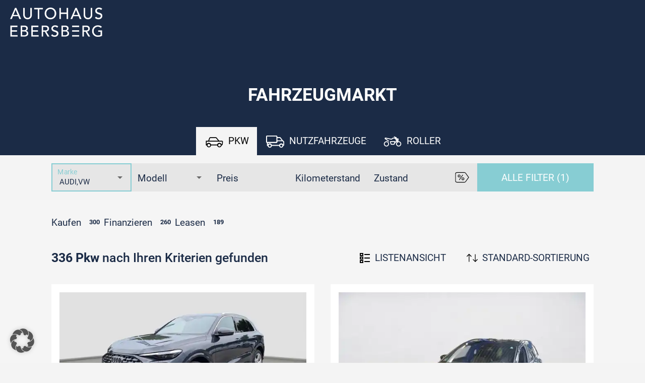

--- FILE ---
content_type: text/html; charset=utf-8
request_url: https://autohaus-ebersberg.de/fahrzeuge/pkw/?sort=standard&manufacturer.brand=VW%2CAUDI
body_size: 82278
content:
<!DOCTYPE html><html lang="de" class="notranslate" translate="no" style="scroll-behavior:auto"><head><meta charSet="utf-8"/><meta name="viewport" content="width=device-width"/><title>Pkw kaufen - Autohaus Ebersberg</title><meta property="og:description" name="description" content="Willkommen im Online-Fahrzeugmarkt vom Autohaus Ebersberg, Ihrem Ansprechpartner für Audi und VW"/><meta property="og:url" content="https://www.autohaus-ebersberg.de/fahrzeuge/?categories_type=car&amp;manufacturer_brand=AUDI,VW&amp;sort=standard"/><meta property="og:type" content="website"/><meta property="og:title" content="Pkw kaufen - Autohaus Ebersberg"/><meta property="og:image" content="https://cdn.cfdnext.com/fahrzeuge/ebersberg-share.jpg"/><meta property="og:image:width" content="840"/><meta property="og:image:height" content="630"/><link rel="canonical" href="https://www.autohaus-ebersberg.de/fahrzeuge/?categories_type=car&amp;manufacturer_brand=AUDI,VW&amp;sort=standard"/><meta name="robots" content="noindex"/><script type="application/ld+json">{"@context":"https://schema.org","@graph":[{"@type":"BreadcrumbList","itemListElement":[{"@type":"ListItem","position":1,"item":{"@id":"https://www.autohaus-ebersberg.de","name":"Home"}},{"@type":"ListItem","position":2,"item":{"@id":"https://www.autohaus-ebersberg.de/fahrzeuge/","name":"All Vehicles"}},{"@type":"ListItem","position":3,"item":{"@id":"https://www.autohaus-ebersberg.de/fahrzeuge/vw/","name":"VW"}}]},{"@type":"CollectionPage","@id":"https://www.autohaus-ebersberg.de/fahrzeuge/vw/","name":"Fahrzeugübersicht","description":"Eine Auswahl verfügbarer Fahrzeuge.","mainEntity":{"@type":"ItemList","itemListElement":[{"@type":"Car","@id":"https://www.autohaus-ebersberg.de/fahrzeuge/audi/q5/suv-gelaendewagen-pickup-diesel-150kw-10625623/","itemCondition":"https://schema.org/NewCondition","model":"AUDI Q5","name":"AUDI Q5","image":["https://cdn.cfdnext.com/fahrzeuge/img/audi-q5-10625623-0.webp","https://cdn.cfdnext.com/fahrzeuge/img/audi-q5-10625623-1.webp","https://cdn.cfdnext.com/fahrzeuge/img/audi-q5-10625623-2.webp","https://cdn.cfdnext.com/fahrzeuge/img/audi-q5-10625623-3.webp","https://cdn.cfdnext.com/fahrzeuge/img/audi-q5-10625623-4.webp","https://cdn.cfdnext.com/fahrzeuge/img/audi-q5-10625623-5.webp","https://cdn.cfdnext.com/fahrzeuge/img/audi-q5-10625623-6.webp","https://cdn.cfdnext.com/fahrzeuge/img/audi-q5-10625623-7.webp","https://cdn.cfdnext.com/fahrzeuge/img/audi-q5-10625623-8.webp","https://cdn.cfdnext.com/fahrzeuge/img/audi-q5-10625623-9.webp","https://cdn.cfdnext.com/fahrzeuge/img/audi-q5-10625623-10.webp","https://cdn.cfdnext.com/fahrzeuge/img/audi-q5-10625623-11.webp","https://cdn.cfdnext.com/fahrzeuge/img/audi-q5-10625623-12.webp","https://cdn.cfdnext.com/fahrzeuge/img/audi-q5-10625623-13.webp","https://cdn.cfdnext.com/fahrzeuge/img/audi-q5-10625623-14.webp","https://cdn.cfdnext.com/fahrzeuge/img/audi-q5-10625623-15.webp"],"brand":{"@type":"Brand","name":"AUDI"},"vehicleIdentificationNumber":"WAUZZZGU9S2007897","vehicleModelDate":"2026","vehicleTransmission":"Automatik","vehicleEngine":{"@type":"EngineSpecification","power":"204 PS (150 kW)"},"additionalProperty":[{"@type":"PropertyValue","value":"Neuwagen"},{"@type":"PropertyValue","name":"Treibstoff","value":"Diesel"},{"@type":"PropertyValue","name":"Leistung","value":"204 PS (150 kW)"},{"@type":"PropertyValue","value":"Kraftstoffverbrauch (kombiniert): 6,0 l / 100 km"},{"@type":"PropertyValue","value":"CO₂-Emissionen (kombiniert): 165 g / km"},{"@type":"PropertyValue","value":"CO₂-Klasse: F"}],"offers":{"@type":"Offer","priceCurrency":"EUR","availability":"https://schema.org/InStock","price":60490,"url":"https://www.autohaus-ebersberg.de/fahrzeuge/audi/q5/suv-gelaendewagen-pickup-diesel-150kw-10625623/","seller":{"@type":"Organization","legalName":"ebersberg","name":"AUDI Q5","address":{"@type":"PostalAddress","addressCountry":"DE","addressLocality":"Ebersberg"}},"additionalProperty":[{"@type":"PropertyValue","value":"inkl. MwSt."},{"@type":"PropertyValue","value":"Finanzierung ab 359 € / Monat inkl. MwSt."},{"@type":"PropertyValue","value":"Leasing ab 686 € / Monat inkl. MwSt."}]}},{"@type":"Car","@id":"https://www.autohaus-ebersberg.de/fahrzeuge/audi/a6/kombi-hybrid_benzinelektro-270kw-12684186/","itemCondition":"https://schema.org/UsedCondition","model":"AUDI A6 AVANT","name":"AUDI A6 AVANT","image":["https://cdn.cfdnext.com/fahrzeuge/img/audi-a6-12684186-0.webp","https://cdn.cfdnext.com/fahrzeuge/img/audi-a6-12684186-1.webp","https://cdn.cfdnext.com/fahrzeuge/img/audi-a6-12684186-2.webp"],"brand":{"@type":"Brand","name":"AUDI"},"vehicleIdentificationNumber":"WAUZZZF23NN013388","vehicleModelDate":"2021","vehicleTransmission":"Automatik","vehicleEngine":{"@type":"EngineSpecification","power":"367 PS (270 kW)"},"mileageFromOdometer":{"@type":"QuantitativeValue","value":"91800","unitCode":"KMT"},"additionalProperty":[{"@type":"PropertyValue","value":"Gebrauchtwagen"},{"@type":"PropertyValue","name":"Treibstoff","value":"Hybrid (Benzin/Elektro) (Plug-in)"},{"@type":"PropertyValue","name":"Leistung","value":"367 PS (270 kW)"},{"@type":"PropertyValue","value":"CO₂-Klasse (gewichtet, kombiniert): A"},{"@type":"PropertyValue","value":"CO₂-Klasse (bei entladener Batterie): A"}],"offers":{"@type":"Offer","priceCurrency":"EUR","availability":"https://schema.org/InStock","price":35900,"url":"https://www.autohaus-ebersberg.de/fahrzeuge/audi/a6/kombi-hybrid_benzinelektro-270kw-12684186/","seller":{"@type":"Organization","legalName":"ebersberg","name":"AUDI A6 AVANT","address":{"@type":"PostalAddress","addressCountry":"DE","addressLocality":"Ebersberg"}},"additionalProperty":[{"@type":"PropertyValue","value":"inkl. MwSt."},{"@type":"PropertyValue","value":"Finanzierung ab 359 € / Monat inkl. MwSt."}]}},{"@type":"Car","@id":"https://www.autohaus-ebersberg.de/fahrzeuge/vw/polo/limousine-benzin-70kw-16499145/","itemCondition":"https://schema.org/UsedCondition","model":"VW POLO","name":"VW POLO","image":["https://cdn.cfdnext.com/fahrzeuge/img/vw-polo-16499145-0.webp","https://cdn.cfdnext.com/fahrzeuge/img/vw-polo-16499145-1.webp","https://cdn.cfdnext.com/fahrzeuge/img/vw-polo-16499145-2.webp","https://cdn.cfdnext.com/fahrzeuge/img/vw-polo-16499145-3.webp","https://cdn.cfdnext.com/fahrzeuge/img/vw-polo-16499145-4.webp","https://cdn.cfdnext.com/fahrzeuge/img/vw-polo-16499145-5.webp","https://cdn.cfdnext.com/fahrzeuge/img/vw-polo-16499145-6.webp","https://cdn.cfdnext.com/fahrzeuge/img/vw-polo-16499145-7.webp","https://cdn.cfdnext.com/fahrzeuge/img/vw-polo-16499145-8.webp","https://cdn.cfdnext.com/fahrzeuge/img/vw-polo-16499145-9.webp","https://cdn.cfdnext.com/fahrzeuge/img/vw-polo-16499145-10.webp","https://cdn.cfdnext.com/fahrzeuge/img/vw-polo-16499145-11.webp","https://cdn.cfdnext.com/fahrzeuge/img/vw-polo-16499145-12.webp","https://cdn.cfdnext.com/fahrzeuge/img/vw-polo-16499145-13.webp","https://cdn.cfdnext.com/fahrzeuge/img/vw-polo-16499145-14.webp","https://cdn.cfdnext.com/fahrzeuge/img/vw-polo-16499145-15.webp"],"brand":{"@type":"Brand","name":"VW"},"vehicleIdentificationNumber":"WVWZZZAW0SU027585","vehicleModelDate":"2025","vehicleTransmission":"Schaltgetriebe","vehicleEngine":{"@type":"EngineSpecification","power":"95 PS (70 kW)"},"mileageFromOdometer":{"@type":"QuantitativeValue","value":"17950","unitCode":"KMT"},"additionalProperty":[{"@type":"PropertyValue","value":"Jahreswagen"},{"@type":"PropertyValue","name":"Treibstoff","value":"Benzin"},{"@type":"PropertyValue","name":"Leistung","value":"95 PS (70 kW)"},{"@type":"PropertyValue","value":"Kraftstoffverbrauch (kombiniert): 5,4 l / 100 km"},{"@type":"PropertyValue","value":"CO₂-Emissionen (kombiniert): 124 g / km"},{"@type":"PropertyValue","value":"CO₂-Klasse: D"}],"offers":{"@type":"Offer","priceCurrency":"EUR","availability":"https://schema.org/InStock","price":21850,"url":"https://www.autohaus-ebersberg.de/fahrzeuge/vw/polo/limousine-benzin-70kw-16499145/","seller":{"@type":"Organization","legalName":"ebersberg","name":"VW POLO","address":{"@type":"PostalAddress","addressCountry":"DE","addressLocality":"Haag i. Obb."}},"additionalProperty":[{"@type":"PropertyValue","value":"inkl. MwSt."},{"@type":"PropertyValue","value":"Finanzierung ab 129 € / Monat inkl. MwSt."},{"@type":"PropertyValue","value":"Leasing ab 250 € / Monat inkl. MwSt."}]}},{"@type":"Car","@id":"https://www.autohaus-ebersberg.de/fahrzeuge/audi/q3/suv-gelaendewagen-pickup-hybrid_benzinelektro-180kw-17658164/","itemCondition":"https://schema.org/UsedCondition","model":"AUDI Q3","name":"AUDI Q3","image":["https://cdn.cfdnext.com/fahrzeuge/img/audi-q3-17658164-0.webp","https://cdn.cfdnext.com/fahrzeuge/img/audi-q3-17658164-1.webp","https://cdn.cfdnext.com/fahrzeuge/img/audi-q3-17658164-2.webp","https://cdn.cfdnext.com/fahrzeuge/img/audi-q3-17658164-3.webp","https://cdn.cfdnext.com/fahrzeuge/img/audi-q3-17658164-4.webp","https://cdn.cfdnext.com/fahrzeuge/img/audi-q3-17658164-5.webp","https://cdn.cfdnext.com/fahrzeuge/img/audi-q3-17658164-6.webp","https://cdn.cfdnext.com/fahrzeuge/img/audi-q3-17658164-7.webp","https://cdn.cfdnext.com/fahrzeuge/img/audi-q3-17658164-8.webp","https://cdn.cfdnext.com/fahrzeuge/img/audi-q3-17658164-9.webp","https://cdn.cfdnext.com/fahrzeuge/img/audi-q3-17658164-10.webp","https://cdn.cfdnext.com/fahrzeuge/img/audi-q3-17658164-11.webp","https://cdn.cfdnext.com/fahrzeuge/img/audi-q3-17658164-12.webp","https://cdn.cfdnext.com/fahrzeuge/img/audi-q3-17658164-13.webp","https://cdn.cfdnext.com/fahrzeuge/img/audi-q3-17658164-14.webp","https://cdn.cfdnext.com/fahrzeuge/img/audi-q3-17658164-15.webp"],"brand":{"@type":"Brand","name":"AUDI"},"vehicleIdentificationNumber":"WAUZZZF33P1031022","vehicleModelDate":"2022","vehicleTransmission":"Automatik","vehicleEngine":{"@type":"EngineSpecification","power":"245 PS (180 kW)"},"mileageFromOdometer":{"@type":"QuantitativeValue","value":"19400","unitCode":"KMT"},"additionalProperty":[{"@type":"PropertyValue","value":"Gebrauchtwagen"},{"@type":"PropertyValue","name":"Treibstoff","value":"Hybrid (Benzin/Elektro) (Plug-in)"},{"@type":"PropertyValue","name":"Leistung","value":"245 PS (180 kW)"}],"offers":{"@type":"Offer","priceCurrency":"EUR","availability":"https://schema.org/InStock","price":36850,"url":"https://www.autohaus-ebersberg.de/fahrzeuge/audi/q3/suv-gelaendewagen-pickup-hybrid_benzinelektro-180kw-17658164/","seller":{"@type":"Organization","legalName":"ebersberg","name":"AUDI Q3","address":{"@type":"PostalAddress","addressCountry":"DE","addressLocality":"Ebersberg"}},"additionalProperty":[{"@type":"PropertyValue","value":"inkl. MwSt."}]}},{"@type":"Car","@id":"https://www.autohaus-ebersberg.de/fahrzeuge/audi/a4/kombi-benzin-331kw-18020762/","itemCondition":"https://schema.org/UsedCondition","model":"AUDI RS4 AVANT","name":"AUDI RS4 AVANT","image":["https://cdn.cfdnext.com/fahrzeuge/img/audi-a4-18020762-0.webp","https://cdn.cfdnext.com/fahrzeuge/img/audi-a4-18020762-1.webp","https://cdn.cfdnext.com/fahrzeuge/img/audi-a4-18020762-2.webp","https://cdn.cfdnext.com/fahrzeuge/img/audi-a4-18020762-3.webp","https://cdn.cfdnext.com/fahrzeuge/img/audi-a4-18020762-4.webp","https://cdn.cfdnext.com/fahrzeuge/img/audi-a4-18020762-5.webp","https://cdn.cfdnext.com/fahrzeuge/img/audi-a4-18020762-6.webp","https://cdn.cfdnext.com/fahrzeuge/img/audi-a4-18020762-7.webp","https://cdn.cfdnext.com/fahrzeuge/img/audi-a4-18020762-8.webp","https://cdn.cfdnext.com/fahrzeuge/img/audi-a4-18020762-9.webp","https://cdn.cfdnext.com/fahrzeuge/img/audi-a4-18020762-10.webp","https://cdn.cfdnext.com/fahrzeuge/img/audi-a4-18020762-11.webp","https://cdn.cfdnext.com/fahrzeuge/img/audi-a4-18020762-12.webp","https://cdn.cfdnext.com/fahrzeuge/img/audi-a4-18020762-13.webp","https://cdn.cfdnext.com/fahrzeuge/img/audi-a4-18020762-14.webp","https://cdn.cfdnext.com/fahrzeuge/img/audi-a4-18020762-15.webp"],"brand":{"@type":"Brand","name":"AUDI"},"vehicleIdentificationNumber":"WUAZZZF49RA900773","vehicleModelDate":"2023","vehicleTransmission":"Automatik","vehicleEngine":{"@type":"EngineSpecification","power":"450 PS (331 kW)"},"mileageFromOdometer":{"@type":"QuantitativeValue","value":"10500","unitCode":"KMT"},"additionalProperty":[{"@type":"PropertyValue","value":"Gebrauchtwagen"},{"@type":"PropertyValue","name":"Treibstoff","value":"Benzin"},{"@type":"PropertyValue","name":"Leistung","value":"450 PS (331 kW)"},{"@type":"PropertyValue","value":"Kraftstoffverbrauch (kombiniert): 10,1 l / 100 km"},{"@type":"PropertyValue","value":"CO₂-Emissionen (kombiniert): 229 g / km"},{"@type":"PropertyValue","value":"CO₂-Klasse: G"}],"offers":{"@type":"Offer","priceCurrency":"EUR","availability":"https://schema.org/InStock","price":77900,"url":"https://www.autohaus-ebersberg.de/fahrzeuge/audi/a4/kombi-benzin-331kw-18020762/","seller":{"@type":"Organization","legalName":"ebersberg","name":"AUDI RS4 AVANT","address":{"@type":"PostalAddress","addressCountry":"DE","addressLocality":"Ebersberg"}},"additionalProperty":[{"@type":"PropertyValue","value":"inkl. MwSt."},{"@type":"PropertyValue","value":"Finanzierung ab 449 € / Monat inkl. MwSt."}]}},{"@type":"Car","@id":"https://www.autohaus-ebersberg.de/fahrzeuge/audi/a3/limousine-benzin-110kw-21587358/","itemCondition":"https://schema.org/UsedCondition","model":"AUDI A3 SPORTBACK","name":"AUDI A3 SPORTBACK","image":["https://cdn.cfdnext.com/fahrzeuge/img/audi-a3-21587358-0.webp","https://cdn.cfdnext.com/fahrzeuge/img/audi-a3-21587358-1.webp","https://cdn.cfdnext.com/fahrzeuge/img/audi-a3-21587358-2.webp","https://cdn.cfdnext.com/fahrzeuge/img/audi-a3-21587358-3.webp","https://cdn.cfdnext.com/fahrzeuge/img/audi-a3-21587358-4.webp","https://cdn.cfdnext.com/fahrzeuge/img/audi-a3-21587358-5.webp","https://cdn.cfdnext.com/fahrzeuge/img/audi-a3-21587358-6.webp","https://cdn.cfdnext.com/fahrzeuge/img/audi-a3-21587358-7.webp","https://cdn.cfdnext.com/fahrzeuge/img/audi-a3-21587358-8.webp","https://cdn.cfdnext.com/fahrzeuge/img/audi-a3-21587358-9.webp","https://cdn.cfdnext.com/fahrzeuge/img/audi-a3-21587358-10.webp","https://cdn.cfdnext.com/fahrzeuge/img/audi-a3-21587358-11.webp","https://cdn.cfdnext.com/fahrzeuge/img/audi-a3-21587358-12.webp","https://cdn.cfdnext.com/fahrzeuge/img/audi-a3-21587358-13.webp","https://cdn.cfdnext.com/fahrzeuge/img/audi-a3-21587358-14.webp","https://cdn.cfdnext.com/fahrzeuge/img/audi-a3-21587358-15.webp","https://cdn.cfdnext.com/fahrzeuge/img/audi-a3-21587358-16.webp","https://cdn.cfdnext.com/fahrzeuge/img/audi-a3-21587358-17.webp"],"brand":{"@type":"Brand","name":"AUDI"},"vehicleIdentificationNumber":"WAUZZZGY5SA003547","vehicleModelDate":"2025","vehicleTransmission":"Automatik","vehicleEngine":{"@type":"EngineSpecification","power":"150 PS (110 kW)"},"mileageFromOdometer":{"@type":"QuantitativeValue","value":"4900","unitCode":"KMT"},"additionalProperty":[{"@type":"PropertyValue","value":"Jahreswagen"},{"@type":"PropertyValue","name":"Treibstoff","value":"Benzin"},{"@type":"PropertyValue","name":"Leistung","value":"150 PS (110 kW)"},{"@type":"PropertyValue","value":"Kraftstoffverbrauch (kombiniert): 5,6 l / 100 km"},{"@type":"PropertyValue","value":"CO₂-Emissionen (kombiniert): 129 g / km"},{"@type":"PropertyValue","value":"CO₂-Klasse: D"}],"offers":{"@type":"Offer","priceCurrency":"EUR","availability":"https://schema.org/InStock","price":36890,"url":"https://www.autohaus-ebersberg.de/fahrzeuge/audi/a3/limousine-benzin-110kw-21587358/","seller":{"@type":"Organization","legalName":"ebersberg","name":"AUDI A3 SPORTBACK","address":{"@type":"PostalAddress","addressCountry":"DE","addressLocality":"Ebersberg"}},"additionalProperty":[{"@type":"PropertyValue","value":"inkl. MwSt."},{"@type":"PropertyValue","value":"Finanzierung ab 249 € / Monat inkl. MwSt."},{"@type":"PropertyValue","value":"Leasing ab 388 € / Monat inkl. MwSt."}]}},{"@type":"Car","@id":"https://www.autohaus-ebersberg.de/fahrzeuge/audi/q7/suv-gelaendewagen-pickup-diesel-170kw-27775742/","itemCondition":"https://schema.org/UsedCondition","model":"AUDI Q7","name":"AUDI Q7","image":["https://cdn.cfdnext.com/fahrzeuge/img/audi-q7-27775742-0.webp","https://cdn.cfdnext.com/fahrzeuge/img/audi-q7-27775742-1.webp","https://cdn.cfdnext.com/fahrzeuge/img/audi-q7-27775742-2.webp","https://cdn.cfdnext.com/fahrzeuge/img/audi-q7-27775742-3.webp","https://cdn.cfdnext.com/fahrzeuge/img/audi-q7-27775742-4.webp","https://cdn.cfdnext.com/fahrzeuge/img/audi-q7-27775742-5.webp","https://cdn.cfdnext.com/fahrzeuge/img/audi-q7-27775742-6.webp","https://cdn.cfdnext.com/fahrzeuge/img/audi-q7-27775742-7.webp","https://cdn.cfdnext.com/fahrzeuge/img/audi-q7-27775742-8.webp","https://cdn.cfdnext.com/fahrzeuge/img/audi-q7-27775742-9.webp","https://cdn.cfdnext.com/fahrzeuge/img/audi-q7-27775742-10.webp","https://cdn.cfdnext.com/fahrzeuge/img/audi-q7-27775742-11.webp","https://cdn.cfdnext.com/fahrzeuge/img/audi-q7-27775742-12.webp","https://cdn.cfdnext.com/fahrzeuge/img/audi-q7-27775742-13.webp","https://cdn.cfdnext.com/fahrzeuge/img/audi-q7-27775742-14.webp","https://cdn.cfdnext.com/fahrzeuge/img/audi-q7-27775742-15.webp"],"brand":{"@type":"Brand","name":"AUDI"},"vehicleIdentificationNumber":"WAUZZZ4M9SD014387","vehicleModelDate":"2025","vehicleTransmission":"Automatik","vehicleEngine":{"@type":"EngineSpecification","power":"231 PS (170 kW)"},"mileageFromOdometer":{"@type":"QuantitativeValue","value":"19200","unitCode":"KMT"},"additionalProperty":[{"@type":"PropertyValue","value":"Jahreswagen"},{"@type":"PropertyValue","name":"Treibstoff","value":"Diesel"},{"@type":"PropertyValue","name":"Leistung","value":"231 PS (170 kW)"},{"@type":"PropertyValue","value":"Kraftstoffverbrauch (kombiniert): 8,4 l / 100 km"},{"@type":"PropertyValue","value":"CO₂-Emissionen (kombiniert): 220 g / km"},{"@type":"PropertyValue","value":"CO₂-Klasse: G"}],"offers":{"@type":"Offer","priceCurrency":"EUR","availability":"https://schema.org/InStock","price":67850,"url":"https://www.autohaus-ebersberg.de/fahrzeuge/audi/q7/suv-gelaendewagen-pickup-diesel-170kw-27775742/","seller":{"@type":"Organization","legalName":"ebersberg","name":"AUDI Q7","address":{"@type":"PostalAddress","addressCountry":"DE","addressLocality":"Ebersberg"}},"additionalProperty":[{"@type":"PropertyValue","value":"inkl. MwSt."},{"@type":"PropertyValue","value":"Finanzierung ab 389 € / Monat inkl. MwSt."},{"@type":"PropertyValue","value":"Leasing ab 761 € / Monat inkl. MwSt."}]}},{"@type":"Car","@id":"https://www.autohaus-ebersberg.de/fahrzeuge/audi/a5/limousine-diesel-120kw-33547981/","itemCondition":"https://schema.org/UsedCondition","model":"AUDI A5 SPORTBACK","name":"AUDI A5 SPORTBACK","image":["https://cdn.cfdnext.com/fahrzeuge/img/audi-a5-33547981-0.webp","https://cdn.cfdnext.com/fahrzeuge/img/audi-a5-33547981-1.webp","https://cdn.cfdnext.com/fahrzeuge/img/audi-a5-33547981-2.webp","https://cdn.cfdnext.com/fahrzeuge/img/audi-a5-33547981-3.webp","https://cdn.cfdnext.com/fahrzeuge/img/audi-a5-33547981-4.webp","https://cdn.cfdnext.com/fahrzeuge/img/audi-a5-33547981-5.webp","https://cdn.cfdnext.com/fahrzeuge/img/audi-a5-33547981-6.webp","https://cdn.cfdnext.com/fahrzeuge/img/audi-a5-33547981-7.webp","https://cdn.cfdnext.com/fahrzeuge/img/audi-a5-33547981-8.webp","https://cdn.cfdnext.com/fahrzeuge/img/audi-a5-33547981-9.webp","https://cdn.cfdnext.com/fahrzeuge/img/audi-a5-33547981-10.webp","https://cdn.cfdnext.com/fahrzeuge/img/audi-a5-33547981-11.webp","https://cdn.cfdnext.com/fahrzeuge/img/audi-a5-33547981-12.webp","https://cdn.cfdnext.com/fahrzeuge/img/audi-a5-33547981-13.webp","https://cdn.cfdnext.com/fahrzeuge/img/audi-a5-33547981-14.webp","https://cdn.cfdnext.com/fahrzeuge/img/audi-a5-33547981-15.webp"],"brand":{"@type":"Brand","name":"AUDI"},"vehicleIdentificationNumber":"WAUZZZF59PA014324","vehicleModelDate":"2022","vehicleTransmission":"Automatik","vehicleEngine":{"@type":"EngineSpecification","power":"163 PS (120 kW)"},"mileageFromOdometer":{"@type":"QuantitativeValue","value":"115000","unitCode":"KMT"},"additionalProperty":[{"@type":"PropertyValue","value":"Gebrauchtwagen"},{"@type":"PropertyValue","name":"Treibstoff","value":"Diesel"},{"@type":"PropertyValue","name":"Leistung","value":"163 PS (120 kW)"},{"@type":"PropertyValue","value":"Kraftstoffverbrauch (kombiniert): 4,7 l / 100 km"},{"@type":"PropertyValue","value":"CO₂-Emissionen (kombiniert): 123 g / km"},{"@type":"PropertyValue","value":"CO₂-Klasse: D"}],"offers":{"@type":"Offer","priceCurrency":"EUR","availability":"https://schema.org/InStock","price":30800,"url":"https://www.autohaus-ebersberg.de/fahrzeuge/audi/a5/limousine-diesel-120kw-33547981/","seller":{"@type":"Organization","legalName":"ebersberg","name":"AUDI A5 SPORTBACK","address":{"@type":"PostalAddress","addressCountry":"DE","addressLocality":"Haag i. Obb."}},"additionalProperty":[{"@type":"PropertyValue","value":"inkl. MwSt."},{"@type":"PropertyValue","value":"Finanzierung ab 319 € / Monat inkl. MwSt."}]}},{"@type":"Car","@id":"https://www.autohaus-ebersberg.de/fahrzeuge/audi/q4/suv-gelaendewagen-pickup-elektro-220kw-34841878/","itemCondition":"https://schema.org/UsedCondition","model":"AUDI Q4 E-TRON","name":"AUDI Q4 E-TRON","image":["https://cdn.cfdnext.com/fahrzeuge/img/audi-q4-34841878-0.webp","https://cdn.cfdnext.com/fahrzeuge/img/audi-q4-34841878-1.webp","https://cdn.cfdnext.com/fahrzeuge/img/audi-q4-34841878-2.webp","https://cdn.cfdnext.com/fahrzeuge/img/audi-q4-34841878-3.webp","https://cdn.cfdnext.com/fahrzeuge/img/audi-q4-34841878-4.webp","https://cdn.cfdnext.com/fahrzeuge/img/audi-q4-34841878-5.webp","https://cdn.cfdnext.com/fahrzeuge/img/audi-q4-34841878-6.webp","https://cdn.cfdnext.com/fahrzeuge/img/audi-q4-34841878-7.webp","https://cdn.cfdnext.com/fahrzeuge/img/audi-q4-34841878-8.webp","https://cdn.cfdnext.com/fahrzeuge/img/audi-q4-34841878-9.webp","https://cdn.cfdnext.com/fahrzeuge/img/audi-q4-34841878-10.webp","https://cdn.cfdnext.com/fahrzeuge/img/audi-q4-34841878-11.webp","https://cdn.cfdnext.com/fahrzeuge/img/audi-q4-34841878-12.webp","https://cdn.cfdnext.com/fahrzeuge/img/audi-q4-34841878-13.webp","https://cdn.cfdnext.com/fahrzeuge/img/audi-q4-34841878-14.webp","https://cdn.cfdnext.com/fahrzeuge/img/audi-q4-34841878-15.webp"],"brand":{"@type":"Brand","name":"AUDI"},"vehicleIdentificationNumber":"WAUZZZFZ1NP024388","vehicleModelDate":"2021","vehicleTransmission":"Automatik","vehicleEngine":{"@type":"EngineSpecification","power":"299 PS (220 kW)"},"mileageFromOdometer":{"@type":"QuantitativeValue","value":"60500","unitCode":"KMT"},"additionalProperty":[{"@type":"PropertyValue","value":"Gebrauchtwagen"},{"@type":"PropertyValue","name":"Treibstoff","value":"Elektro"},{"@type":"PropertyValue","name":"Leistung","value":"299 PS (220 kW)"},{"@type":"PropertyValue","value":"Energieverbrauch (kombiniert): 16,6 kWh / 100 km"},{"@type":"PropertyValue","value":"CO₂-Emissionen (kombiniert): 0 g / km"},{"@type":"PropertyValue","value":"CO₂-Klasse: A"},{"@type":"PropertyValue","value":"Elektrische Reichweite: 457 km"}],"offers":{"@type":"Offer","priceCurrency":"EUR","availability":"https://schema.org/InStock","price":32900,"url":"https://www.autohaus-ebersberg.de/fahrzeuge/audi/q4/suv-gelaendewagen-pickup-elektro-220kw-34841878/","seller":{"@type":"Organization","legalName":"ebersberg","name":"AUDI Q4 E-TRON","address":{"@type":"PostalAddress","addressCountry":"DE","addressLocality":"Haag i. Obb."}},"additionalProperty":[{"@type":"PropertyValue","value":"inkl. MwSt."},{"@type":"PropertyValue","value":"Finanzierung ab 299 € / Monat inkl. MwSt."}]}},{"@type":"Car","@id":"https://www.autohaus-ebersberg.de/fahrzeuge/vw/touareg/suv-gelaendewagen-pickup-diesel-210kw-35752188/","itemCondition":"https://schema.org/UsedCondition","model":"VW TOUAREG","name":"VW TOUAREG","image":["https://cdn.cfdnext.com/fahrzeuge/img/vw-touareg-35752188-0.webp","https://cdn.cfdnext.com/fahrzeuge/img/vw-touareg-35752188-1.webp","https://cdn.cfdnext.com/fahrzeuge/img/vw-touareg-35752188-2.webp","https://cdn.cfdnext.com/fahrzeuge/img/vw-touareg-35752188-3.webp","https://cdn.cfdnext.com/fahrzeuge/img/vw-touareg-35752188-4.webp","https://cdn.cfdnext.com/fahrzeuge/img/vw-touareg-35752188-5.webp","https://cdn.cfdnext.com/fahrzeuge/img/vw-touareg-35752188-6.webp","https://cdn.cfdnext.com/fahrzeuge/img/vw-touareg-35752188-7.webp","https://cdn.cfdnext.com/fahrzeuge/img/vw-touareg-35752188-8.webp","https://cdn.cfdnext.com/fahrzeuge/img/vw-touareg-35752188-9.webp","https://cdn.cfdnext.com/fahrzeuge/img/vw-touareg-35752188-10.webp","https://cdn.cfdnext.com/fahrzeuge/img/vw-touareg-35752188-11.webp","https://cdn.cfdnext.com/fahrzeuge/img/vw-touareg-35752188-12.webp","https://cdn.cfdnext.com/fahrzeuge/img/vw-touareg-35752188-13.webp","https://cdn.cfdnext.com/fahrzeuge/img/vw-touareg-35752188-14.webp","https://cdn.cfdnext.com/fahrzeuge/img/vw-touareg-35752188-15.webp","https://cdn.cfdnext.com/fahrzeuge/img/vw-touareg-35752188-16.webp"],"brand":{"@type":"Brand","name":"VW"},"vehicleIdentificationNumber":"WVGZZZCR9TD004777","vehicleModelDate":"2025","vehicleTransmission":"Automatik","vehicleEngine":{"@type":"EngineSpecification","power":"286 PS (210 kW)"},"mileageFromOdometer":{"@type":"QuantitativeValue","value":"3700","unitCode":"KMT"},"additionalProperty":[{"@type":"PropertyValue","value":"Jahreswagen"},{"@type":"PropertyValue","name":"Treibstoff","value":"Diesel"},{"@type":"PropertyValue","name":"Leistung","value":"286 PS (210 kW)"},{"@type":"PropertyValue","value":"Kraftstoffverbrauch (kombiniert): 8,5 l / 100 km"},{"@type":"PropertyValue","value":"CO₂-Emissionen (kombiniert): 221 g / km"},{"@type":"PropertyValue","value":"CO₂-Klasse: G"}],"offers":{"@type":"Offer","priceCurrency":"EUR","availability":"https://schema.org/InStock","price":84420,"url":"https://www.autohaus-ebersberg.de/fahrzeuge/vw/touareg/suv-gelaendewagen-pickup-diesel-210kw-35752188/","seller":{"@type":"Organization","legalName":"ebersberg","name":"VW TOUAREG","address":{"@type":"PostalAddress","addressCountry":"DE","addressLocality":"Ebersberg"}},"additionalProperty":[{"@type":"PropertyValue","value":"inkl. MwSt."},{"@type":"PropertyValue","value":"Finanzierung ab 918 € / Monat inkl. MwSt."}]}},{"@type":"Car","@id":"https://www.autohaus-ebersberg.de/fahrzeuge/vw/touran/van-kleinbus-benzin-110kw-37461930/","itemCondition":"https://schema.org/UsedCondition","model":"VW TOURAN","name":"VW TOURAN","image":["https://cdn.cfdnext.com/fahrzeuge/img/vw-touran-37461930-0.webp","https://cdn.cfdnext.com/fahrzeuge/img/vw-touran-37461930-1.webp","https://cdn.cfdnext.com/fahrzeuge/img/vw-touran-37461930-2.webp","https://cdn.cfdnext.com/fahrzeuge/img/vw-touran-37461930-3.webp","https://cdn.cfdnext.com/fahrzeuge/img/vw-touran-37461930-4.webp","https://cdn.cfdnext.com/fahrzeuge/img/vw-touran-37461930-5.webp","https://cdn.cfdnext.com/fahrzeuge/img/vw-touran-37461930-6.webp","https://cdn.cfdnext.com/fahrzeuge/img/vw-touran-37461930-7.webp","https://cdn.cfdnext.com/fahrzeuge/img/vw-touran-37461930-8.webp","https://cdn.cfdnext.com/fahrzeuge/img/vw-touran-37461930-9.webp","https://cdn.cfdnext.com/fahrzeuge/img/vw-touran-37461930-10.webp","https://cdn.cfdnext.com/fahrzeuge/img/vw-touran-37461930-11.webp","https://cdn.cfdnext.com/fahrzeuge/img/vw-touran-37461930-12.webp","https://cdn.cfdnext.com/fahrzeuge/img/vw-touran-37461930-13.webp","https://cdn.cfdnext.com/fahrzeuge/img/vw-touran-37461930-14.webp","https://cdn.cfdnext.com/fahrzeuge/img/vw-touran-37461930-15.webp"],"brand":{"@type":"Brand","name":"VW"},"vehicleIdentificationNumber":"WVGZZZ1T7SW014063","vehicleModelDate":"2025","vehicleTransmission":"Schaltgetriebe","vehicleEngine":{"@type":"EngineSpecification","power":"150 PS (110 kW)"},"mileageFromOdometer":{"@type":"QuantitativeValue","value":"25500","unitCode":"KMT"},"additionalProperty":[{"@type":"PropertyValue","value":"Jahreswagen"},{"@type":"PropertyValue","name":"Treibstoff","value":"Benzin"},{"@type":"PropertyValue","name":"Leistung","value":"150 PS (110 kW)"},{"@type":"PropertyValue","value":"Kraftstoffverbrauch (kombiniert): 6,9 l / 100 km"},{"@type":"PropertyValue","value":"CO₂-Emissionen (kombiniert): 156 g / km"},{"@type":"PropertyValue","value":"CO₂-Klasse: F"}],"offers":{"@type":"Offer","priceCurrency":"EUR","availability":"https://schema.org/InStock","price":31400,"url":"https://www.autohaus-ebersberg.de/fahrzeuge/vw/touran/van-kleinbus-benzin-110kw-37461930/","seller":{"@type":"Organization","legalName":"ebersberg","name":"VW TOURAN","address":{"@type":"PostalAddress","addressCountry":"DE","addressLocality":"Ebersberg"}},"additionalProperty":[{"@type":"PropertyValue","value":"inkl. MwSt."},{"@type":"PropertyValue","value":"Finanzierung ab 99 € / Monat inkl. MwSt."},{"@type":"PropertyValue","value":"Leasing ab 315 € / Monat inkl. MwSt."}]}},{"@type":"Car","@id":"https://www.autohaus-ebersberg.de/fahrzeuge/audi/q3/suv-gelaendewagen-pickup-diesel-110kw-41067540/","itemCondition":"https://schema.org/UsedCondition","model":"AUDI Q3","name":"AUDI Q3","image":["https://cdn.cfdnext.com/fahrzeuge/img/audi-q3-41067540-0.webp","https://cdn.cfdnext.com/fahrzeuge/img/audi-q3-41067540-1.webp","https://cdn.cfdnext.com/fahrzeuge/img/audi-q3-41067540-2.webp","https://cdn.cfdnext.com/fahrzeuge/img/audi-q3-41067540-3.webp","https://cdn.cfdnext.com/fahrzeuge/img/audi-q3-41067540-4.webp","https://cdn.cfdnext.com/fahrzeuge/img/audi-q3-41067540-5.webp","https://cdn.cfdnext.com/fahrzeuge/img/audi-q3-41067540-6.webp","https://cdn.cfdnext.com/fahrzeuge/img/audi-q3-41067540-7.webp","https://cdn.cfdnext.com/fahrzeuge/img/audi-q3-41067540-8.webp","https://cdn.cfdnext.com/fahrzeuge/img/audi-q3-41067540-9.webp","https://cdn.cfdnext.com/fahrzeuge/img/audi-q3-41067540-10.webp","https://cdn.cfdnext.com/fahrzeuge/img/audi-q3-41067540-11.webp","https://cdn.cfdnext.com/fahrzeuge/img/audi-q3-41067540-12.webp","https://cdn.cfdnext.com/fahrzeuge/img/audi-q3-41067540-13.webp","https://cdn.cfdnext.com/fahrzeuge/img/audi-q3-41067540-14.webp"],"brand":{"@type":"Brand","name":"AUDI"},"vehicleIdentificationNumber":"WAUZZZF32S1020425","vehicleModelDate":"2025","vehicleTransmission":"Automatik","vehicleEngine":{"@type":"EngineSpecification","power":"150 PS (110 kW)"},"mileageFromOdometer":{"@type":"QuantitativeValue","value":"31000","unitCode":"KMT"},"additionalProperty":[{"@type":"PropertyValue","value":"Jahreswagen"},{"@type":"PropertyValue","name":"Treibstoff","value":"Diesel"},{"@type":"PropertyValue","name":"Leistung","value":"150 PS (110 kW)"},{"@type":"PropertyValue","value":"Kraftstoffverbrauch (kombiniert): 6,0 l / 100 km"},{"@type":"PropertyValue","value":"CO₂-Emissionen (kombiniert): 158 g / km"},{"@type":"PropertyValue","value":"CO₂-Klasse: F"}],"offers":{"@type":"Offer","priceCurrency":"EUR","availability":"https://schema.org/InStock","price":41400,"url":"https://www.autohaus-ebersberg.de/fahrzeuge/audi/q3/suv-gelaendewagen-pickup-diesel-110kw-41067540/","seller":{"@type":"Organization","legalName":"ebersberg","name":"AUDI Q3","address":{"@type":"PostalAddress","addressCountry":"DE","addressLocality":"Ebersberg"}},"additionalProperty":[{"@type":"PropertyValue","value":"inkl. MwSt."},{"@type":"PropertyValue","value":"Finanzierung ab 279 € / Monat inkl. MwSt."},{"@type":"PropertyValue","value":"Leasing ab 522 € / Monat inkl. MwSt."}]}}]}}]}</script><meta name="next-head-count" content="13"/><link data-borlabs-cookie-style-blocker-handle="jquery-style" data-borlabs-cookie-style-blocker-id="jquery-ui" rel="stylesheet" id="jquery-style-css" data-borlabs-cookie-style-blocker-href="https://ajax.googleapis.com/ajax/libs/jqueryui/1.8.2/themes/smoothness/jquery-ui.css?ver=6.9" media="all"/><link rel="stylesheet" id="hello-elementor-theme-style-css" href="https://autohaus-ebersberg.de/wp-content/themes/hello-elementor/theme.min.css?ver=3.0.0" media="all"/><link data-minify="1" rel="stylesheet" id="jet-menu-hello-css" href="https://autohaus-ebersberg.de/wp-content/cache/min/1/wp-content/plugins/jet-menu/integration/themes/hello-elementor/assets/css/style.css?ver=1768446507" media="all"/><link rel="stylesheet" id="wp-block-library-css" href="https://autohaus-ebersberg.de/wp-includes/css/dist/block-library/style.min.css?ver=6.9" media="all"/><link data-minify="1" rel="stylesheet" id="jet-engine-frontend-css" href="https://autohaus-ebersberg.de/wp-content/cache/min/1/wp-content/plugins/jet-engine/assets/css/frontend.css?ver=1768446507" media="all"/><link rel="stylesheet" id="hello-elementor-css" href="https://autohaus-ebersberg.de/wp-content/themes/hello-elementor/style.min.css?ver=3.0.0" media="all"/><link rel="stylesheet" id="hello-elementor-header-footer-css" href="https://autohaus-ebersberg.de/wp-content/themes/hello-elementor/header-footer.min.css?ver=3.0.0" media="all"/><link data-minify="1" rel="stylesheet" id="font-awesome-all-css" href="https://autohaus-ebersberg.de/wp-content/cache/min/1/wp-content/plugins/jet-menu/assets/public/lib/font-awesome/css/all.min.css?ver=1768446507" media="all"/><link rel="stylesheet" id="font-awesome-v4-shims-css" href="https://autohaus-ebersberg.de/wp-content/plugins/jet-menu/assets/public/lib/font-awesome/css/v4-shims.min.css?ver=5.12.0" media="all"/><link data-minify="1" rel="stylesheet" id="jet-menu-public-styles-css" href="https://autohaus-ebersberg.de/wp-content/cache/min/1/wp-content/plugins/jet-menu/assets/public/css/public.css?ver=1768446507" media="all"/><link rel="stylesheet" id="elementor-frontend-css" href="https://autohaus-ebersberg.de/wp-content/uploads/elementor/css/custom-frontend.min.css?ver=1752674999" media="all"/><link rel="stylesheet" id="widget-image-css" href="https://autohaus-ebersberg.de/wp-content/plugins/elementor/assets/css/widget-image.min.css?ver=3.25.3" media="all"/><link rel="stylesheet" id="widget-text-editor-css" href="https://autohaus-ebersberg.de/wp-content/plugins/elementor/assets/css/widget-text-editor.min.css?ver=3.25.3" media="all"/><link rel="stylesheet" id="widget-posts-css" href="https://autohaus-ebersberg.de/wp-content/plugins/elementor-pro/assets/css/widget-posts.min.css?ver=3.25.0" media="all"/><link rel="stylesheet" id="widget-nav-menu-css" href="https://autohaus-ebersberg.de/wp-content/uploads/elementor/css/custom-pro-widget-nav-menu.min.css?ver=1752674999" media="all"/><link rel="stylesheet" id="widget-spacer-css" href="https://autohaus-ebersberg.de/wp-content/plugins/elementor/assets/css/widget-spacer.min.css?ver=3.25.3" media="all"/><link rel="stylesheet" id="widget-mega-menu-css" href="https://autohaus-ebersberg.de/wp-content/uploads/elementor/css/custom-pro-widget-mega-menu.min.css?ver=1752674999" media="all"/><link rel="stylesheet" id="widget-social-icons-css" href="https://autohaus-ebersberg.de/wp-content/plugins/elementor/assets/css/widget-social-icons.min.css?ver=3.25.3" media="all"/><link rel="stylesheet" id="e-apple-webkit-css" href="https://autohaus-ebersberg.de/wp-content/uploads/elementor/css/custom-apple-webkit.min.css?ver=1752674999" media="all"/><link rel="stylesheet" id="widget-heading-css" href="https://autohaus-ebersberg.de/wp-content/plugins/elementor/assets/css/widget-heading.min.css?ver=3.25.3" media="all"/><link rel="stylesheet" id="e-animation-fadeInUp-css" href="https://autohaus-ebersberg.de/wp-content/plugins/elementor/assets/lib/animations/styles/fadeInUp.min.css?ver=3.25.3" media="all"/><link rel="stylesheet" id="jet-blocks-css" href="https://autohaus-ebersberg.de/wp-content/uploads/elementor/css/custom-jet-blocks.css?ver=1.3.6" media="all"/><link data-minify="1" rel="stylesheet" id="jet-elements-css" href="https://autohaus-ebersberg.de/wp-content/cache/min/1/wp-content/plugins/jet-elements/assets/css/jet-elements.css?ver=1768446507" media="all"/><link data-minify="1" rel="stylesheet" id="jet-elements-skin-css" href="https://autohaus-ebersberg.de/wp-content/cache/min/1/wp-content/plugins/jet-elements/assets/css/jet-elements-skin.css?ver=1768446507" media="all"/><link data-minify="1" rel="stylesheet" id="elementor-icons-css" href="https://autohaus-ebersberg.de/wp-content/cache/min/1/wp-content/plugins/elementor/assets/lib/eicons/css/elementor-icons.min.css?ver=1768446507" media="all"/><link data-minify="1" rel="stylesheet" id="swiper-css" href="https://autohaus-ebersberg.de/wp-content/cache/min/1/wp-content/plugins/elementor/assets/lib/swiper/v8/css/swiper.min.css?ver=1768446507" media="all"/><link rel="stylesheet" id="e-swiper-css" href="https://autohaus-ebersberg.de/wp-content/plugins/elementor/assets/css/conditionals/e-swiper.min.css?ver=3.25.3" media="all"/><link rel="stylesheet" id="elementor-post-6-css" href="https://autohaus-ebersberg.de/wp-content/uploads/elementor/css/post-6.css?ver=1752674993" media="all"/><link data-minify="1" rel="stylesheet" id="jet-tabs-frontend-css" href="https://autohaus-ebersberg.de/wp-content/cache/min/1/wp-content/plugins/jet-tabs/assets/css/jet-tabs-frontend.css?ver=1768446507" media="all"/><link data-minify="1" rel="stylesheet" id="jet-tricks-frontend-css" href="https://autohaus-ebersberg.de/wp-content/cache/min/1/wp-content/plugins/jet-tricks/assets/css/jet-tricks-frontend.css?ver=1768446507" media="all"/><link rel="stylesheet" id="elementor-post-4971-css" href="https://autohaus-ebersberg.de/wp-content/uploads/elementor/css/post-4971.css?ver=1752675076" media="all"/><link rel="stylesheet" id="elementor-post-18855-css" href="https://autohaus-ebersberg.de/wp-content/uploads/elementor/css/post-18855.css?ver=1768987125" media="all"/><link rel="stylesheet" id="elementor-post-50-css" href="https://autohaus-ebersberg.de/wp-content/uploads/elementor/css/post-50.css?ver=1752674996" media="all"/><link rel="stylesheet" id="elementor-post-11075-css" href="https://autohaus-ebersberg.de/wp-content/uploads/elementor/css/post-11075.css?ver=1752674996" media="all"/><link rel="stylesheet" id="elementor-post-858-css" href="https://autohaus-ebersberg.de/wp-content/uploads/elementor/css/post-858.css?ver=1752674996" media="all"/><link data-minify="1" rel="stylesheet" id="borlabs-cookie-custom-css" href="https://autohaus-ebersberg.de/wp-content/cache/min/1/wp-content/cache/borlabs-cookie/1/borlabs-cookie-1-de.css?ver=1768446507" media="all"/><link rel="stylesheet" id="elementor-icons-shared-0-css" href="https://autohaus-ebersberg.de/wp-content/plugins/elementor/assets/lib/font-awesome/css/fontawesome.min.css?ver=5.15.3" media="all"/><link data-minify="1" rel="stylesheet" id="elementor-icons-fa-solid-css" href="https://autohaus-ebersberg.de/wp-content/cache/min/1/wp-content/plugins/elementor/assets/lib/font-awesome/css/solid.min.css?ver=1768446507" media="all"/><link data-minify="1" rel="stylesheet" id="elementor-icons-fa-brands-css" href="https://autohaus-ebersberg.de/wp-content/cache/min/1/wp-content/plugins/elementor/assets/lib/font-awesome/css/brands.min.css?ver=1768446507" media="all"/><link rel="stylesheet" id="elementor-post-18922-css" href="https://autohaus-ebersberg.de/wp-content/uploads/elementor/css/post-18922.css?ver=1752674997" media="all"/><link rel="stylesheet" id="e-popup-css" href="https://autohaus-ebersberg.de/wp-content/plugins/elementor-pro/assets/css/conditionals/popup.min.css?ver=3.25.0" media="all"/><link rel="icon" href="https://autohaus-ebersberg.de/wp-content/uploads/2022/06/ebersberg-favicon-150x150.png.webp" sizes="32x32"/><link rel="icon" href="https://autohaus-ebersberg.de/wp-content/uploads/2022/06/ebersberg-favicon-300x300.png.webp" sizes="192x192"/><link rel="apple-touch-icon" href="https://autohaus-ebersberg.de/wp-content/uploads/2022/06/ebersberg-favicon-300x300.png.webp"/><link rel="preload" as="font" href="https://autohaus-ebersberg.de/wp-content/plugins/elementor/assets/lib/eicons/fonts/eicons.woff2" crossorigin=""/><link rel="preload" as="font" href="https://autohaus-ebersberg.de/wp-content/plugins/elementor/assets/lib/font-awesome/webfonts/fa-brands-400.woff2" crossorigin=""/><link rel="preload" as="font" href="https://autohaus-ebersberg.de/wp-content/plugins/elementor/assets/lib/font-awesome/webfonts/fa-solid-900.woff2" crossorigin=""/><link rel="preload" as="font" href="https://autohaus-ebersberg.de/wp-content/uploads/2022/06/OpenSans-Bold.ttf" crossorigin=""/><link rel="preload" as="font" href="https://autohaus-ebersberg.de/wp-content/uploads/2022/06/OpenSans-Medium.ttf" crossorigin=""/><link rel="preload" as="font" href="https://autohaus-ebersberg.de/wp-content/uploads/2022/06/OpenSans-SemiBold.ttf" crossorigin=""/><link rel="preload" as="font" href="https://autohaus-ebersberg.de/wp-content/uploads/2022/06/Roboto-Bold.ttf" crossorigin=""/><link rel="preload" as="font" href="https://autohaus-ebersberg.de/wp-content/uploads/2022/06/Roboto-Medium.ttf" crossorigin=""/><link rel="preload" as="font" href="https://autohaus-ebersberg.de/wp-content/uploads/2022/06/Roboto-Regular.ttf" crossorigin=""/><link rel="preload" data-rocket-preload="" as="image" href="https://autohaus-ebersberg.de/fahrzeuge/img/vw-t-roc-12034444-0-md.webp" fetchpriority="high"/><script>
var gform;gform||(document.addEventListener("gform_main_scripts_loaded",function(){gform.scriptsLoaded=!0}),window.addEventListener("DOMContentLoaded",function(){gform.domLoaded=!0}),gform={domLoaded:!1,scriptsLoaded:!1,initializeOnLoaded:function(o){gform.domLoaded&&gform.scriptsLoaded?o():!gform.domLoaded&&gform.scriptsLoaded?window.addEventListener("DOMContentLoaded",o):document.addEventListener("gform_main_scripts_loaded",o)},hooks:{action:{},filter:{}},addAction:function(o,n,r,t){gform.addHook("action",o,n,r,t)},addFilter:function(o,n,r,t){gform.addHook("filter",o,n,r,t)},doAction:function(o){gform.doHook("action",o,arguments)},applyFilters:function(o){return gform.doHook("filter",o,arguments)},removeAction:function(o,n){gform.removeHook("action",o,n)},removeFilter:function(o,n,r){gform.removeHook("filter",o,n,r)},addHook:function(o,n,r,t,i){null==gform.hooks[o][n]&&(gform.hooks[o][n]=[]);var e=gform.hooks[o][n];null==i&&(i=n+"_"+e.length),gform.hooks[o][n].push({tag:i,callable:r,priority:t=null==t?10:t})},doHook:function(n,o,r){var t;if(r=Array.prototype.slice.call(r,1),null!=gform.hooks[n][o]&&((o=gform.hooks[n][o]).sort(function(o,n){return o.priority-n.priority}),o.forEach(function(o){"function"!=typeof(t=o.callable)&&(t=window[t]),"action"==n?t.apply(null,r):r[0]=t.apply(null,r)})),"filter"==n)return r[0]},removeHook:function(o,n,t,i){var r;null!=gform.hooks[o][n]&&(r=(r=gform.hooks[o][n]).filter(function(o,n,r){return!!(null!=i&&i!=o.tag||null!=t&&t!=o.priority)}),gform.hooks[o][n]=r)}});
</script><script src="https://autohaus-ebersberg.de/wp-includes/js/jquery/jquery.min.js?ver=3.7.1" id="jquery-core-js"></script><script src="https://autohaus-ebersberg.de/wp-includes/js/jquery/jquery-migrate.min.js?ver=3.4.1" id="jquery-migrate-js"></script><script data-no-optimize="1" data-no-minify="1" data-cfasync="false" nowprocket="" src="https://autohaus-ebersberg.de/wp-content/cache/borlabs-cookie/1/borlabs-cookie-config-de.json.js?ver=3.3.23-204" id="borlabs-cookie-config-js"></script><script>
	jQuery(document).ready(function( $ ){
		var lastScroll = 0;
		$(window).on('scroll',function() {    
			var scroll = $(window).scrollTop();
			if(lastScroll - scroll > 0) {
				$('body').addClass('scrolling-up');
				$('body').removeClass('scrolling-down');
			} 
			else {
				$('body').removeClass('scrolling-up');
				$('body').addClass('scrolling-down');
			}
			if(scroll === 0) {
				$('body').removeClass('scrolling-up');
				$('body').removeClass('scrolling-down');
			} 
			lastScroll = scroll;
		});
	});
</script><script>
	jQuery(document).ready(function ($) {
		var delay = 100;
		setTimeout(function () {
			$('.elementor-widget-accordion .elementor-tab-title').removeClass('elementor-active');
			$('.elementor-widget-accordion .elementor-tab-content').css('display', 'none');
		}, delay);
	});
</script><style id="wp-img-auto-sizes-contain-inline-css">
img:is([sizes=auto i],[sizes^="auto," i]){contain-intrinsic-size:3000px 1500px}
/*# sourceURL=wp-img-auto-sizes-contain-inline-css */
</style><style id="wp-emoji-styles-inline-css">

	img.wp-smiley, img.emoji {
		display: inline !important;
		border: none !important;
		box-shadow: none !important;
		height: 1em !important;
		width: 1em !important;
		margin: 0 0.07em !important;
		vertical-align: -0.1em !important;
		background: none !important;
		padding: 0 !important;
	}
/*# sourceURL=wp-emoji-styles-inline-css */
</style><style id="global-styles-inline-css">
:root{--wp--preset--aspect-ratio--square: 1;--wp--preset--aspect-ratio--4-3: 4/3;--wp--preset--aspect-ratio--3-4: 3/4;--wp--preset--aspect-ratio--3-2: 3/2;--wp--preset--aspect-ratio--2-3: 2/3;--wp--preset--aspect-ratio--16-9: 16/9;--wp--preset--aspect-ratio--9-16: 9/16;--wp--preset--color--black: #000000;--wp--preset--color--cyan-bluish-gray: #abb8c3;--wp--preset--color--white: #ffffff;--wp--preset--color--pale-pink: #f78da7;--wp--preset--color--vivid-red: #cf2e2e;--wp--preset--color--luminous-vivid-orange: #ff6900;--wp--preset--color--luminous-vivid-amber: #fcb900;--wp--preset--color--light-green-cyan: #7bdcb5;--wp--preset--color--vivid-green-cyan: #00d084;--wp--preset--color--pale-cyan-blue: #8ed1fc;--wp--preset--color--vivid-cyan-blue: #0693e3;--wp--preset--color--vivid-purple: #9b51e0;--wp--preset--gradient--vivid-cyan-blue-to-vivid-purple: linear-gradient(135deg,rgb(6,147,227) 0%,rgb(155,81,224) 100%);--wp--preset--gradient--light-green-cyan-to-vivid-green-cyan: linear-gradient(135deg,rgb(122,220,180) 0%,rgb(0,208,130) 100%);--wp--preset--gradient--luminous-vivid-amber-to-luminous-vivid-orange: linear-gradient(135deg,rgb(252,185,0) 0%,rgb(255,105,0) 100%);--wp--preset--gradient--luminous-vivid-orange-to-vivid-red: linear-gradient(135deg,rgb(255,105,0) 0%,rgb(207,46,46) 100%);--wp--preset--gradient--very-light-gray-to-cyan-bluish-gray: linear-gradient(135deg,rgb(238,238,238) 0%,rgb(169,184,195) 100%);--wp--preset--gradient--cool-to-warm-spectrum: linear-gradient(135deg,rgb(74,234,220) 0%,rgb(151,120,209) 20%,rgb(207,42,186) 40%,rgb(238,44,130) 60%,rgb(251,105,98) 80%,rgb(254,248,76) 100%);--wp--preset--gradient--blush-light-purple: linear-gradient(135deg,rgb(255,206,236) 0%,rgb(152,150,240) 100%);--wp--preset--gradient--blush-bordeaux: linear-gradient(135deg,rgb(254,205,165) 0%,rgb(254,45,45) 50%,rgb(107,0,62) 100%);--wp--preset--gradient--luminous-dusk: linear-gradient(135deg,rgb(255,203,112) 0%,rgb(199,81,192) 50%,rgb(65,88,208) 100%);--wp--preset--gradient--pale-ocean: linear-gradient(135deg,rgb(255,245,203) 0%,rgb(182,227,212) 50%,rgb(51,167,181) 100%);--wp--preset--gradient--electric-grass: linear-gradient(135deg,rgb(202,248,128) 0%,rgb(113,206,126) 100%);--wp--preset--gradient--midnight: linear-gradient(135deg,rgb(2,3,129) 0%,rgb(40,116,252) 100%);--wp--preset--font-size--small: 13px;--wp--preset--font-size--medium: 20px;--wp--preset--font-size--large: 36px;--wp--preset--font-size--x-large: 42px;--wp--preset--spacing--20: 0.44rem;--wp--preset--spacing--30: 0.67rem;--wp--preset--spacing--40: 1rem;--wp--preset--spacing--50: 1.5rem;--wp--preset--spacing--60: 2.25rem;--wp--preset--spacing--70: 3.38rem;--wp--preset--spacing--80: 5.06rem;--wp--preset--shadow--natural: 6px 6px 9px rgba(0, 0, 0, 0.2);--wp--preset--shadow--deep: 12px 12px 50px rgba(0, 0, 0, 0.4);--wp--preset--shadow--sharp: 6px 6px 0px rgba(0, 0, 0, 0.2);--wp--preset--shadow--outlined: 6px 6px 0px -3px rgb(255, 255, 255), 6px 6px rgb(0, 0, 0);--wp--preset--shadow--crisp: 6px 6px 0px rgb(0, 0, 0);}:where(.is-layout-flex){gap: 0.5em;}:where(.is-layout-grid){gap: 0.5em;}body .is-layout-flex{display: flex;}.is-layout-flex{flex-wrap: wrap;align-items: center;}.is-layout-flex > :is(*, div){margin: 0;}body .is-layout-grid{display: grid;}.is-layout-grid > :is(*, div){margin: 0;}:where(.wp-block-columns.is-layout-flex){gap: 2em;}:where(.wp-block-columns.is-layout-grid){gap: 2em;}:where(.wp-block-post-template.is-layout-flex){gap: 1.25em;}:where(.wp-block-post-template.is-layout-grid){gap: 1.25em;}.has-black-color{color: var(--wp--preset--color--black) !important;}.has-cyan-bluish-gray-color{color: var(--wp--preset--color--cyan-bluish-gray) !important;}.has-white-color{color: var(--wp--preset--color--white) !important;}.has-pale-pink-color{color: var(--wp--preset--color--pale-pink) !important;}.has-vivid-red-color{color: var(--wp--preset--color--vivid-red) !important;}.has-luminous-vivid-orange-color{color: var(--wp--preset--color--luminous-vivid-orange) !important;}.has-luminous-vivid-amber-color{color: var(--wp--preset--color--luminous-vivid-amber) !important;}.has-light-green-cyan-color{color: var(--wp--preset--color--light-green-cyan) !important;}.has-vivid-green-cyan-color{color: var(--wp--preset--color--vivid-green-cyan) !important;}.has-pale-cyan-blue-color{color: var(--wp--preset--color--pale-cyan-blue) !important;}.has-vivid-cyan-blue-color{color: var(--wp--preset--color--vivid-cyan-blue) !important;}.has-vivid-purple-color{color: var(--wp--preset--color--vivid-purple) !important;}.has-black-background-color{background-color: var(--wp--preset--color--black) !important;}.has-cyan-bluish-gray-background-color{background-color: var(--wp--preset--color--cyan-bluish-gray) !important;}.has-white-background-color{background-color: var(--wp--preset--color--white) !important;}.has-pale-pink-background-color{background-color: var(--wp--preset--color--pale-pink) !important;}.has-vivid-red-background-color{background-color: var(--wp--preset--color--vivid-red) !important;}.has-luminous-vivid-orange-background-color{background-color: var(--wp--preset--color--luminous-vivid-orange) !important;}.has-luminous-vivid-amber-background-color{background-color: var(--wp--preset--color--luminous-vivid-amber) !important;}.has-light-green-cyan-background-color{background-color: var(--wp--preset--color--light-green-cyan) !important;}.has-vivid-green-cyan-background-color{background-color: var(--wp--preset--color--vivid-green-cyan) !important;}.has-pale-cyan-blue-background-color{background-color: var(--wp--preset--color--pale-cyan-blue) !important;}.has-vivid-cyan-blue-background-color{background-color: var(--wp--preset--color--vivid-cyan-blue) !important;}.has-vivid-purple-background-color{background-color: var(--wp--preset--color--vivid-purple) !important;}.has-black-border-color{border-color: var(--wp--preset--color--black) !important;}.has-cyan-bluish-gray-border-color{border-color: var(--wp--preset--color--cyan-bluish-gray) !important;}.has-white-border-color{border-color: var(--wp--preset--color--white) !important;}.has-pale-pink-border-color{border-color: var(--wp--preset--color--pale-pink) !important;}.has-vivid-red-border-color{border-color: var(--wp--preset--color--vivid-red) !important;}.has-luminous-vivid-orange-border-color{border-color: var(--wp--preset--color--luminous-vivid-orange) !important;}.has-luminous-vivid-amber-border-color{border-color: var(--wp--preset--color--luminous-vivid-amber) !important;}.has-light-green-cyan-border-color{border-color: var(--wp--preset--color--light-green-cyan) !important;}.has-vivid-green-cyan-border-color{border-color: var(--wp--preset--color--vivid-green-cyan) !important;}.has-pale-cyan-blue-border-color{border-color: var(--wp--preset--color--pale-cyan-blue) !important;}.has-vivid-cyan-blue-border-color{border-color: var(--wp--preset--color--vivid-cyan-blue) !important;}.has-vivid-purple-border-color{border-color: var(--wp--preset--color--vivid-purple) !important;}.has-vivid-cyan-blue-to-vivid-purple-gradient-background{background: var(--wp--preset--gradient--vivid-cyan-blue-to-vivid-purple) !important;}.has-light-green-cyan-to-vivid-green-cyan-gradient-background{background: var(--wp--preset--gradient--light-green-cyan-to-vivid-green-cyan) !important;}.has-luminous-vivid-amber-to-luminous-vivid-orange-gradient-background{background: var(--wp--preset--gradient--luminous-vivid-amber-to-luminous-vivid-orange) !important;}.has-luminous-vivid-orange-to-vivid-red-gradient-background{background: var(--wp--preset--gradient--luminous-vivid-orange-to-vivid-red) !important;}.has-very-light-gray-to-cyan-bluish-gray-gradient-background{background: var(--wp--preset--gradient--very-light-gray-to-cyan-bluish-gray) !important;}.has-cool-to-warm-spectrum-gradient-background{background: var(--wp--preset--gradient--cool-to-warm-spectrum) !important;}.has-blush-light-purple-gradient-background{background: var(--wp--preset--gradient--blush-light-purple) !important;}.has-blush-bordeaux-gradient-background{background: var(--wp--preset--gradient--blush-bordeaux) !important;}.has-luminous-dusk-gradient-background{background: var(--wp--preset--gradient--luminous-dusk) !important;}.has-pale-ocean-gradient-background{background: var(--wp--preset--gradient--pale-ocean) !important;}.has-electric-grass-gradient-background{background: var(--wp--preset--gradient--electric-grass) !important;}.has-midnight-gradient-background{background: var(--wp--preset--gradient--midnight) !important;}.has-small-font-size{font-size: var(--wp--preset--font-size--small) !important;}.has-medium-font-size{font-size: var(--wp--preset--font-size--medium) !important;}.has-large-font-size{font-size: var(--wp--preset--font-size--large) !important;}.has-x-large-font-size{font-size: var(--wp--preset--font-size--x-large) !important;}
/*# sourceURL=global-styles-inline-css */
</style><style id="classic-theme-styles-inline-css">
/*! This file is auto-generated */
.wp-block-button__link{color:#fff;background-color:#32373c;border-radius:9999px;box-shadow:none;text-decoration:none;padding:calc(.667em + 2px) calc(1.333em + 2px);font-size:1.125em}.wp-block-file__button{background:#32373c;color:#fff;text-decoration:none}
/*# sourceURL=/wp-includes/css/classic-themes.min.css */
</style><style id="rocket-lazyload-inline-css">
.rll-youtube-player{position:relative;padding-bottom:56.23%;height:0;overflow:hidden;max-width:100%;}.rll-youtube-player:focus-within{outline: 2px solid currentColor;outline-offset: 5px;}.rll-youtube-player iframe{position:absolute;top:0;left:0;width:100%;height:100%;z-index:100;background:0 0}.rll-youtube-player img{bottom:0;display:block;left:0;margin:auto;max-width:100%;width:100%;position:absolute;right:0;top:0;border:none;height:auto;-webkit-transition:.4s all;-moz-transition:.4s all;transition:.4s all}.rll-youtube-player img:hover{-webkit-filter:brightness(75%)}.rll-youtube-player .play{height:100%;width:100%;left:0;top:0;position:absolute;background:url(https://autohaus-ebersberg.de/wp-content/plugins/wp-rocket/assets/img/youtube.png) no-repeat center;background-color: transparent !important;cursor:pointer;border:none;}
/*# sourceURL=rocket-lazyload-inline-css */
</style><style>
				.e-con.e-parent:nth-of-type(n+4):not(.e-lazyloaded):not(.e-no-lazyload),
				.e-con.e-parent:nth-of-type(n+4):not(.e-lazyloaded):not(.e-no-lazyload) * {
					background-image: none !important;
				}
				@media screen and (max-height: 1024px) {
					.e-con.e-parent:nth-of-type(n+3):not(.e-lazyloaded):not(.e-no-lazyload),
					.e-con.e-parent:nth-of-type(n+3):not(.e-lazyloaded):not(.e-no-lazyload) * {
						background-image: none !important;
					}
				}
				@media screen and (max-height: 640px) {
					.e-con.e-parent:nth-of-type(n+2):not(.e-lazyloaded):not(.e-no-lazyload),
					.e-con.e-parent:nth-of-type(n+2):not(.e-lazyloaded):not(.e-no-lazyload) * {
						background-image: none !important;
					}
				}
			</style><style id="wp-custom-css">
			html {
	scroll-behavior: smooth;	
}


/* Footer Menus */


.elementor-location-footer .elementor-nav-menu .menu-item .elementor-item  {
    display: flex;
    flex-direction: row!important;
    padding:0!important;
    margin:0!important;
    font-weight:300!important;
}



.elementor-nav-menu--main .elementor-nav-menu a,.elementor-nav-menu--main .elementor-nav-menu a.highlighted,.elementor-nav-menu--main .elementor-nav-menu a:focus,.elementor-nav-menu--main .elementor-nav-menu a:hover {
    padding: 0px 10px!important;
}


.e--pointer-double-line.e--animation-slide .elementor-item:not(:hover):not(:focus):not(.elementor-item-active):not(.highlighted):after,.e--pointer-underline.e--animation-slide .elementor-item:not(:hover):not(:focus):not(.elementor-item-active):not(.highlighted):after {
    width: 0!important;
}

.sub-menu li{
    padding:10px 0!important;
}



#content .jet-tabs__content {
	padding: 0;
}

#content .ansprechpartner {
	padding-bottom: 12px;
}

#content .ansprechpartner .elementor-row {
	display: grid;
	grid-column-gap: 12px;
	grid-row-gap: 12px;
}

#content .ansprechpartner .elementor-row .elementor-column {
	width: 100%;
}

#content .ansprechpartner .elementor-row .elementor-widget-wrap {
	padding: 0;
}

@media only screen and (min-width:1200px) {
	#content .ansprechpartner .elementor-row {
		grid-template-columns: repeat(4, minmax(0, 1fr));
	}
}

@media only screen and (min-width:500px) and (max-width:1199px) {
	.ansprechpartner .elementor-row {
		grid-template-columns: repeat(2, minmax(0, 1fr));
	}
}

@media only screen and (max-width:499px) {
	.ansprechpartner .elementor-row {
		grid-template-columns: repeat(2, minmax(0, 1fr));
	}

	.ansprechpartner .elementor-row .elementor-flip-box__layer.elementor-flip-box__front {
		background-color: transparent;
	}

	#content .ansprechpartner .elementor-row .elementor-flip-box__layer.elementor-flip-box__front, 
	#content .ansprechpartner .elementor-row .elementor-flip-box__layer.elementor-flip-box__back {
		background-size: 180px;
		max-width: 180px;
	}

	#content .ansprechpartner .elementor-flip-box__back .elementor-flip-box__layer__title {
		font-size: 19px;
		line-height: 25px;
	}

	#content .ansprechpartner .elementor-flip-box__layer__description {
		font-size: 12px;
		line-height: 22px;
	}
}

@media only screen and (max-width: 400px) and (min-width:351px) {
	#content .ansprechpartner .elementor-flip-box__layer__description {
		font-size: 10px;
		line-height: 20px;
	}
}

@media only screen and (max-width: 350px) {
	#content .ansprechpartner .elementor-flip-box__layer__description {
		display: none;
	}
}

@media only screen and (max-width:1024px) and (min-width:768px) {
	#content .ansprechpartner .elementor-row .elementor-column .elementor-flip-box {
		height: 300px;
	}

	#content .ansprechpartner .elementor-row .elementor-column .elementor-flip-box .elementor-flip-box__layer__inner {
		height: 200px;
	}
}

@media only screen and (max-width:767px) {
	#content .ansprechpartner .elementor-row .elementor-column .elementor-flip-box {
		height: 200px;
	}

	#content .ansprechpartner .elementor-row .elementor-column .elementor-flip-box .elementor-flip-box__layer__inner {
		height: 200px;
	}
}

.fancybox-content {
	width: 100% !important;
}

body #gform_wrapper_1 {
    background-color: #1a2b46;
	  color: #ffffff
}
body div#gform_wrapper_1 div.gform_body input[type="text"],
body div#gform_wrapper_1 select,
body div#gform_wrapper_1 textarea {
    background-color: #1a2b46;
    color: #ffffff;
}
	
body #gform_wrapper_1 .gform_body .gform_fields .gfield input[type=tel] {
    background-color: #1a2b46;
    color: #ffffff;
}
body #gform_wrapper_1 .gform_body .gform_fields .gfield input[type=email] {    background-color: #1a2b46;
    color: #ffffff;
}
.gfield_required {color: #88cdd3!important; font-size: 15px!important;}
		</style><noscript data-n-css=""></noscript><script defer="" nomodule="" src="/fahrzeuge/_next/static/chunks/polyfills-c67a75d1b6f99dc8.js"></script><script src="/fahrzeuge/_next/static/chunks/webpack-768cc9ac22f21c30.js" defer=""></script><script src="/fahrzeuge/_next/static/chunks/framework-4556c45dd113b893.js" defer=""></script><script src="/fahrzeuge/_next/static/chunks/main-ee078d009352b5e8.js" defer=""></script><script src="/fahrzeuge/_next/static/chunks/pages/_app-a63c1171e4bb2a1e.js" defer=""></script><script src="/fahrzeuge/_next/static/chunks/06f6b0c0-ba8877d55710ee75.js" defer=""></script><script src="/fahrzeuge/_next/static/chunks/75fc9c18-e61c2e0d9c9a0957.js" defer=""></script><script src="/fahrzeuge/_next/static/chunks/510-3c3a2d90bbfcad2b.js" defer=""></script><script src="/fahrzeuge/_next/static/chunks/685-6768a09b3a65bda8.js" defer=""></script><script src="/fahrzeuge/_next/static/chunks/108-3387fde8e93f8ba5.js" defer=""></script><script src="/fahrzeuge/_next/static/chunks/679-2ece44dbaf86c38e.js" defer=""></script><script src="/fahrzeuge/_next/static/chunks/pages/%5B...slug%5D-3f3eb4c2a4d89bff.js" defer=""></script><script src="/fahrzeuge/_next/static/YPuxHf1H17VhDdByPbGCK/_buildManifest.js" defer=""></script><script src="/fahrzeuge/_next/static/YPuxHf1H17VhDdByPbGCK/_ssgManifest.js" defer=""></script><style data-emotion="css-global 0"></style><style data-emotion="css-global 1paj66t">html{-webkit-font-smoothing:antialiased;-moz-osx-font-smoothing:grayscale;box-sizing:border-box;-webkit-text-size-adjust:100%;}*,*::before,*::after{box-sizing:inherit;}strong,b{font-weight:700;}body{margin:0;color:#1b2b46;font-family:Roboto,sans-serif;font-weight:400;font-size:1rem;line-height:1.5;background-color:#F4F4F4;}@media print{body{background-color:#fff;}}body::backdrop{background-color:#F4F4F4;}.cfd--typeTabs{text-transform:uppercase;}.page-content{max-width:1680px!important;}.page-header{display:none;}.elementor-element-populated{padding:0!important;}.e-con-inner{display:none!important;}</style><style data-emotion="css-global 1prfaxn">@-webkit-keyframes mui-auto-fill{from{display:block;}}@keyframes mui-auto-fill{from{display:block;}}@-webkit-keyframes mui-auto-fill-cancel{from{display:block;}}@keyframes mui-auto-fill-cancel{from{display:block;}}</style><style data-emotion="css u9qsi2 1ifvq58 tpzen 3fx43e q0n0d4 108yvem vt7hol 1u32z4o 1eru6b8 f2jinw 1jk4ime 80asgm 3eqqvb 10egq61 vtpdau feqhe6 16o5fmg acdcya q7is8l dscdqf jqs1s2 2iz2x6 1mk3tz1 12cj6jp e4pd4c om1mbp vykc21 wkzpn6 st6073 1mzf9i9 14qaus3 brrxhf 7y20gd z0m1q6 pz5tcr 2xlkjk v2x2hb zhwhv8 1tz8m30 o87le2 6mf2b3 zup4tl r7rlct tavflp ddxzxb si2bxq g4rwwi 1l6c7y9 9pwe1y n6k9w9 t82atm 1pz9rjn 1jc6clx i9gxme jm49yw 12ecic2 rt0kxd 1jeg3zv l8m3jt 1q4pgsw 14ivtye 1ety5ib z46q8p 4vu577 aifpkb 1yhs6yp waeyq5 a3g37a 1akpaz5 ye9xpk 1duzj7k 1t6evgd 12z0wuy d9aiia kb5zxg 10o0fa2 1o5em6t nickaq-Treibstoff s0u6ys qvcdxe-Getriebe 1f8anrp 1x02iie-Leistung byz2be pdkqli-Standort 1p7pwxm i4qvwo g5twk6 3d7br2 a9vnkq zr0qdy dftgbc 5xhqsv 1m7ufw0 2qxtjg 10o6v1y gg4vpm 421asr 14ll8jn 1yp46xv 1wj0762 xxdqwu 1d7qoao 6v2w2n earomx-Erstzulassung zjrmnf 1gdx6xt-Kilometerstand 1185jon ez04i1 19qs39w 1j4k4q9 10gajhl">.css-u9qsi2{color:#FFF;background:#1b2b46;position:relative;padding-top:0px;}.css-u9qsi2 img{-webkit-filter:brightness(0.45);filter:brightness(0.45);object-fit:cover;object-position:center;}.css-1ifvq58{position:relative;}@media (min-width:0px){.css-1ifvq58{padding-top:16px;}}@media (min-width:600px){.css-1ifvq58{padding-top:32px;}}@media (min-width:1024px){.css-1ifvq58{padding-top:80px;}}.css-tpzen{width:100%;margin-left:auto;box-sizing:border-box;margin-right:auto;display:block;padding-left:16px;padding-right:16px;padding-left:4vw!important;padding-right:4vw!important;display:-webkit-box;display:-webkit-flex;display:-ms-flexbox;display:flex;-webkit-flex-direction:column;-ms-flex-direction:column;flex-direction:column;-webkit-align-items:center;-webkit-box-align:center;-ms-flex-align:center;align-items:center;color:#fff;}@media (min-width:600px){.css-tpzen{padding-left:24px;padding-right:24px;}}@media (min-width:1920px){.css-tpzen{max-width:1920px;}}@media (min-width: 600px){.css-tpzen{padding-left:8vw!important;padding-right:8vw!important;}}@media (min-width: 1920px){.css-tpzen{padding-left:175px!important;padding-right:175px!important;}}.css-3fx43e{margin:0;font-weight:500;font-family:Roboto,sans-serif;font-size:6rem;line-height:1.167;margin-bottom:0!important;font-size:25px!important;line-height:1.2!important;color:inherit;color:inherit!important;}@media (min-width: 600px){.css-3fx43e{font-size:35px!important;}}@media (min-width:0px){.css-3fx43e{padding-bottom:8px;}}@media (min-width:1024px){.css-3fx43e{padding-bottom:80px;}}.css-q0n0d4{display:-webkit-box;display:-webkit-flex;display:-ms-flexbox;display:flex;-webkit-flex-direction:row;-ms-flex-direction:row;flex-direction:row;-webkit-box-pack:center;-ms-flex-pack:center;-webkit-justify-content:center;justify-content:center;-webkit-box-flex-wrap:wrap;-webkit-flex-wrap:wrap;-ms-flex-wrap:wrap;flex-wrap:wrap;}@media (min-width:0px){.css-q0n0d4{gap:16px;}}@media (min-width:1024px){.css-q0n0d4{gap:32px;}}.css-108yvem{cursor:pointer;display:-webkit-box;display:-webkit-flex;display:-ms-flexbox;display:flex;-webkit-align-items:center;-webkit-box-align:center;-ms-flex-align:center;align-items:center;color:#000;border-radius:0;border-bottom-left-radius:0;border-bottom-right-radius:0;}@media (min-width:0px){.css-108yvem{background-color:#f5f5f5;padding-left:8px;padding-right:8px;padding-top:4px;padding-bottom:4px;}}@media (min-width:600px){.css-108yvem{padding-left:16px;padding-right:16px;padding-top:8px;padding-bottom:8px;}}@media (min-width:1024px){.css-108yvem{background-color:#F4F4F4;}}.css-108yvem:hover{color:#000;background-color:#F4F4F4;}.css-108yvem:hover svg *{stroke:#000!important;}.css-vt7hol{width:40px;height:40px;}@media (min-width:0px){.css-vt7hol{margin-right:0px;}}@media (min-width:1024px){.css-vt7hol{margin-right:8px;}}.css-vt7hol svg{display:block;}.css-vt7hol svg *{stroke:#000!important;stroke-width:1.5;}.css-vt7hol svg .car_svg__nostroke{stroke-width:0;}.css-1u32z4o{margin:0;font-family:Roboto,sans-serif;font-weight:400;font-size:1rem;line-height:1.5;margin-bottom:0!important;font-size:15px!important;}@media (min-width: 600px){.css-1u32z4o{font-size:19px!important;}}@media (min-width:0px){.css-1u32z4o{display:none;}}@media (min-width:1024px){.css-1u32z4o{display:block;}}.css-1eru6b8{cursor:pointer;display:-webkit-box;display:-webkit-flex;display:-ms-flexbox;display:flex;-webkit-align-items:center;-webkit-box-align:center;-ms-flex-align:center;align-items:center;color:#FFF;border-radius:0;border-bottom-left-radius:0;border-bottom-right-radius:0;}@media (min-width:0px){.css-1eru6b8{background-color:transparent;padding-left:8px;padding-right:8px;padding-top:4px;padding-bottom:4px;}}@media (min-width:600px){.css-1eru6b8{padding-left:16px;padding-right:16px;padding-top:8px;padding-bottom:8px;}}@media (min-width:1024px){.css-1eru6b8{background-color:transparent;}}.css-1eru6b8:hover{color:#000;background-color:#F4F4F4;box-shadow:inset 0 -10px 10px -10px rgba(0, 0, 0, 0.25);}.css-1eru6b8:hover svg *{stroke:#000!important;}.css-f2jinw{width:40px;height:40px;}@media (min-width:0px){.css-f2jinw{margin-right:0px;}}@media (min-width:1024px){.css-f2jinw{margin-right:8px;}}.css-f2jinw svg{display:block;}.css-f2jinw svg *{stroke:#fff!important;stroke-width:1.5;}.css-f2jinw svg .vanUpTo7500_svg__nostroke{stroke-width:0;}.css-1jk4ime{width:40px;height:40px;}@media (min-width:0px){.css-1jk4ime{margin-right:0px;}}@media (min-width:1024px){.css-1jk4ime{margin-right:8px;}}.css-1jk4ime svg{display:block;}.css-1jk4ime svg *{stroke:#fff!important;stroke-width:1.5;}.css-1jk4ime svg .motorbike_svg__nostroke{stroke-width:0;}.css-80asgm{background-color:#F4F4F4;z-index:9;}@media (min-width:1024px){.css-80asgm{padding-top:16px;padding-bottom:16px;position:-webkit-sticky;position:sticky;top:88px;}}.css-3eqqvb{width:100%;margin-left:auto;box-sizing:border-box;margin-right:auto;display:block;padding-left:16px;padding-right:16px;padding-left:4vw!important;padding-right:4vw!important;}@media (min-width:600px){.css-3eqqvb{padding-left:24px;padding-right:24px;}}@media (min-width:1920px){.css-3eqqvb{max-width:1920px;}}@media (min-width: 600px){.css-3eqqvb{padding-left:8vw!important;padding-right:8vw!important;}}@media (min-width: 1920px){.css-3eqqvb{padding-left:175px!important;padding-right:175px!important;}}@media (min-width:0px){.css-3eqqvb{display:none;}}@media (min-width:1024px){.css-3eqqvb{display:block;}}.css-10egq61{display:-webkit-box;display:-webkit-flex;display:-ms-flexbox;display:flex;gap:16px;}.css-vtpdau{width:100%;}.css-vtpdau.Mui-focused .MuiAutocomplete-clearIndicator{visibility:visible;}@media (pointer: fine){.css-vtpdau:hover .MuiAutocomplete-clearIndicator{visibility:visible;}}.css-vtpdau .MuiAutocomplete-tag{margin:3px;max-width:calc(100% - 6px);}.css-vtpdau .MuiAutocomplete-inputRoot{-webkit-box-flex-wrap:wrap;-webkit-flex-wrap:wrap;-ms-flex-wrap:wrap;flex-wrap:wrap;}.MuiAutocomplete-hasPopupIcon.css-vtpdau .MuiAutocomplete-inputRoot,.MuiAutocomplete-hasClearIcon.css-vtpdau .MuiAutocomplete-inputRoot{padding-right:30px;}.MuiAutocomplete-hasPopupIcon.MuiAutocomplete-hasClearIcon.css-vtpdau .MuiAutocomplete-inputRoot{padding-right:56px;}.css-vtpdau .MuiAutocomplete-inputRoot .MuiAutocomplete-input{width:0;min-width:30px;}.css-vtpdau .MuiInput-root{padding-bottom:1px;}.css-vtpdau .MuiInput-root .MuiInput-input{padding:4px 4px 4px 0px;}.css-vtpdau .MuiInput-root.MuiInputBase-sizeSmall .MuiInput-input{padding:2px 4px 3px 0;}.css-vtpdau .MuiOutlinedInput-root{padding:9px;}.MuiAutocomplete-hasPopupIcon.css-vtpdau .MuiOutlinedInput-root,.MuiAutocomplete-hasClearIcon.css-vtpdau .MuiOutlinedInput-root{padding-right:39px;}.MuiAutocomplete-hasPopupIcon.MuiAutocomplete-hasClearIcon.css-vtpdau .MuiOutlinedInput-root{padding-right:65px;}.css-vtpdau .MuiOutlinedInput-root .MuiAutocomplete-input{padding:7.5px 4px 7.5px 5px;}.css-vtpdau .MuiOutlinedInput-root .MuiAutocomplete-endAdornment{right:9px;}.css-vtpdau .MuiOutlinedInput-root.MuiInputBase-sizeSmall{padding-top:6px;padding-bottom:6px;padding-left:6px;}.css-vtpdau .MuiOutlinedInput-root.MuiInputBase-sizeSmall .MuiAutocomplete-input{padding:2.5px 4px 2.5px 8px;}.css-vtpdau .MuiFilledInput-root{padding-top:19px;padding-left:8px;}.MuiAutocomplete-hasPopupIcon.css-vtpdau .MuiFilledInput-root,.MuiAutocomplete-hasClearIcon.css-vtpdau .MuiFilledInput-root{padding-right:39px;}.MuiAutocomplete-hasPopupIcon.MuiAutocomplete-hasClearIcon.css-vtpdau .MuiFilledInput-root{padding-right:65px;}.css-vtpdau .MuiFilledInput-root .MuiFilledInput-input{padding:7px 4px;}.css-vtpdau .MuiFilledInput-root .MuiAutocomplete-endAdornment{right:9px;}.css-vtpdau .MuiFilledInput-root.MuiInputBase-sizeSmall{padding-bottom:1px;}.css-vtpdau .MuiFilledInput-root.MuiInputBase-sizeSmall .MuiFilledInput-input{padding:2.5px 4px;}.css-vtpdau .MuiInputBase-hiddenLabel{padding-top:8px;}.css-vtpdau .MuiFilledInput-root.MuiInputBase-hiddenLabel{padding-top:0;padding-bottom:0;}.css-vtpdau .MuiFilledInput-root.MuiInputBase-hiddenLabel .MuiAutocomplete-input{padding-top:16px;padding-bottom:17px;}.css-vtpdau .MuiFilledInput-root.MuiInputBase-hiddenLabel.MuiInputBase-sizeSmall .MuiAutocomplete-input{padding-top:8px;padding-bottom:9px;}.css-vtpdau .MuiAutocomplete-input{-webkit-box-flex:1;-webkit-flex-grow:1;-ms-flex-positive:1;flex-grow:1;text-overflow:ellipsis;opacity:1;}.css-feqhe6{display:-webkit-inline-box;display:-webkit-inline-flex;display:-ms-inline-flexbox;display:inline-flex;-webkit-flex-direction:column;-ms-flex-direction:column;flex-direction:column;position:relative;min-width:0;padding:0;margin:0;border:0;vertical-align:top;width:100%;}.css-16o5fmg{color:#6d6d6d;font-family:Roboto,sans-serif;font-weight:400;font-size:1rem;line-height:1.4375em;padding:0;position:relative;display:block;transform-origin:top left;white-space:nowrap;overflow:hidden;text-overflow:ellipsis;max-width:calc(133% - 24px);position:absolute;left:0;top:0;-webkit-transform:translate(12px, 7px) scale(0.75);-moz-transform:translate(12px, 7px) scale(0.75);-ms-transform:translate(12px, 7px) scale(0.75);transform:translate(12px, 7px) scale(0.75);-webkit-transition:color 200ms cubic-bezier(0.0, 0, 0.2, 1) 0ms,-webkit-transform 200ms cubic-bezier(0.0, 0, 0.2, 1) 0ms,max-width 200ms cubic-bezier(0.0, 0, 0.2, 1) 0ms;transition:color 200ms cubic-bezier(0.0, 0, 0.2, 1) 0ms,transform 200ms cubic-bezier(0.0, 0, 0.2, 1) 0ms,max-width 200ms cubic-bezier(0.0, 0, 0.2, 1) 0ms;z-index:1;pointer-events:auto;-webkit-user-select:none;-moz-user-select:none;-ms-user-select:none;user-select:none;color:inherit;font-size:15px;color:#87CDD3!important;}.css-16o5fmg.Mui-focused{color:#87CDD3;}.css-16o5fmg.Mui-disabled{color:#BBB;}.css-16o5fmg.Mui-error{color:#d32f2f;}@media (min-width: 600px){.css-16o5fmg{font-size:19px;}}.css-16o5fmg.Mui-focused{color:inherit;}.css-16o5fmg.Mui-error{color:#d32f2f!important;}.css-acdcya{font-family:Roboto,sans-serif;font-weight:400;font-size:1rem;line-height:1.4375em;color:#1b2b46;box-sizing:border-box;position:relative;cursor:text;display:-webkit-inline-box;display:-webkit-inline-flex;display:-ms-inline-flexbox;display:inline-flex;-webkit-align-items:center;-webkit-box-align:center;-ms-flex-align:center;align-items:center;width:100%;height:56px;position:relative;background-color:rgba(0, 0, 0, 0.06);border-top-left-radius:0;border-top-right-radius:0;-webkit-transition:background-color 200ms cubic-bezier(0.0, 0, 0.2, 1) 0ms;transition:background-color 200ms cubic-bezier(0.0, 0, 0.2, 1) 0ms;padding-left:12px;padding-right:12px;-webkit-box-flex-wrap:nowrap!important;-webkit-flex-wrap:nowrap!important;-ms-flex-wrap:nowrap!important;flex-wrap:nowrap!important;border-radius:0;border:solid 2px;border-color:#87CDD3;}.css-acdcya.Mui-disabled{color:#BBB;cursor:default;}.css-acdcya.Mui-disabled{opacity:0.25;}.css-acdcya input{border:none;border-radius:0;}.css-acdcya:hover{background-color:rgba(0, 0, 0, 0.09);}@media (hover: none){.css-acdcya:hover{background-color:rgba(0, 0, 0, 0.06);}}.css-acdcya.Mui-focused{background-color:rgba(0, 0, 0, 0.06);}.css-acdcya.Mui-disabled{background-color:rgba(0, 0, 0, 0.12);}.css-q7is8l{display:-webkit-box;display:-webkit-flex;display:-ms-flexbox;display:flex;-webkit-box-flex-wrap:nowrap;-webkit-flex-wrap:nowrap;-ms-flex-wrap:nowrap;flex-wrap:nowrap;gap:8px;padding-left:6px;max-height:100%;max-width:100%;overflow:hidden;}.css-dscdqf{margin:0;font-family:Roboto,sans-serif;font-weight:400;font-size:0.875rem;line-height:1.43;margin-bottom:0!important;font-size:12px!important;white-space:nowrap;}@media (min-width: 600px){.css-dscdqf{font-size:15px!important;}}.css-jqs1s2{font:inherit;letter-spacing:inherit;color:currentColor;padding:4px 0 5px;border:0;box-sizing:content-box;background:none;height:1.4375em;margin:0;-webkit-tap-highlight-color:transparent;display:block;min-width:0;width:100%;-webkit-animation-name:mui-auto-fill-cancel;animation-name:mui-auto-fill-cancel;-webkit-animation-duration:10ms;animation-duration:10ms;font-size:17px;padding-top:25px;padding-right:0;padding-bottom:8px;padding-left:0;padding:25px 0 8px 12px!important;}.css-jqs1s2::-webkit-input-placeholder{color:currentColor;opacity:0.42;-webkit-transition:opacity 200ms cubic-bezier(0.4, 0, 0.2, 1) 0ms;transition:opacity 200ms cubic-bezier(0.4, 0, 0.2, 1) 0ms;}.css-jqs1s2::-moz-placeholder{color:currentColor;opacity:0.42;-webkit-transition:opacity 200ms cubic-bezier(0.4, 0, 0.2, 1) 0ms;transition:opacity 200ms cubic-bezier(0.4, 0, 0.2, 1) 0ms;}.css-jqs1s2:-ms-input-placeholder{color:currentColor;opacity:0.42;-webkit-transition:opacity 200ms cubic-bezier(0.4, 0, 0.2, 1) 0ms;transition:opacity 200ms cubic-bezier(0.4, 0, 0.2, 1) 0ms;}.css-jqs1s2::-ms-input-placeholder{color:currentColor;opacity:0.42;-webkit-transition:opacity 200ms cubic-bezier(0.4, 0, 0.2, 1) 0ms;transition:opacity 200ms cubic-bezier(0.4, 0, 0.2, 1) 0ms;}.css-jqs1s2:focus{outline:0;}.css-jqs1s2:invalid{box-shadow:none;}.css-jqs1s2::-webkit-search-decoration{-webkit-appearance:none;}label[data-shrink=false]+.MuiInputBase-formControl .css-jqs1s2::-webkit-input-placeholder{opacity:0!important;}label[data-shrink=false]+.MuiInputBase-formControl .css-jqs1s2::-moz-placeholder{opacity:0!important;}label[data-shrink=false]+.MuiInputBase-formControl .css-jqs1s2:-ms-input-placeholder{opacity:0!important;}label[data-shrink=false]+.MuiInputBase-formControl .css-jqs1s2::-ms-input-placeholder{opacity:0!important;}label[data-shrink=false]+.MuiInputBase-formControl .css-jqs1s2:focus::-webkit-input-placeholder{opacity:0.42;}label[data-shrink=false]+.MuiInputBase-formControl .css-jqs1s2:focus::-moz-placeholder{opacity:0.42;}label[data-shrink=false]+.MuiInputBase-formControl .css-jqs1s2:focus:-ms-input-placeholder{opacity:0.42;}label[data-shrink=false]+.MuiInputBase-formControl .css-jqs1s2:focus::-ms-input-placeholder{opacity:0.42;}.css-jqs1s2.Mui-disabled{opacity:1;-webkit-text-fill-color:#BBB;}.css-jqs1s2:-webkit-autofill{-webkit-animation-duration:5000s;animation-duration:5000s;-webkit-animation-name:mui-auto-fill;animation-name:mui-auto-fill;}.css-jqs1s2:-webkit-autofill{border-top-left-radius:inherit;border-top-right-radius:inherit;}.css-2iz2x6{position:absolute;right:0;top:calc(50% - 14px);}.css-1mk3tz1{display:-webkit-inline-box;display:-webkit-inline-flex;display:-ms-inline-flexbox;display:inline-flex;-webkit-align-items:center;-webkit-box-align:center;-ms-flex-align:center;align-items:center;-webkit-box-pack:center;-ms-flex-pack:center;-webkit-justify-content:center;justify-content:center;position:relative;box-sizing:border-box;-webkit-tap-highlight-color:transparent;background-color:transparent;outline:0;border:0;margin:0;border-radius:0;padding:0;cursor:pointer;-webkit-user-select:none;-moz-user-select:none;-ms-user-select:none;user-select:none;vertical-align:middle;-moz-appearance:none;-webkit-appearance:none;-webkit-text-decoration:none;text-decoration:none;color:inherit;text-align:center;-webkit-flex:0 0 auto;-ms-flex:0 0 auto;flex:0 0 auto;font-size:1.5rem;padding:8px;border-radius:50%;overflow:visible;color:rgba(0, 0, 0, 0.54);-webkit-transition:background-color 150ms cubic-bezier(0.4, 0, 0.2, 1) 0ms;transition:background-color 150ms cubic-bezier(0.4, 0, 0.2, 1) 0ms;box-shadow:none!important;padding:2px;margin-right:-2px;}.css-1mk3tz1::-moz-focus-inner{border-style:none;}.css-1mk3tz1.Mui-disabled{pointer-events:none;cursor:default;}@media print{.css-1mk3tz1{-webkit-print-color-adjust:exact;color-adjust:exact;}}.css-1mk3tz1:hover{background-color:rgba(0, 0, 0, 0.04);}@media (hover: none){.css-1mk3tz1:hover{background-color:transparent;}}.css-1mk3tz1.Mui-disabled{background-color:transparent;color:rgba(0, 0, 0, 0.26);}.css-12cj6jp{-webkit-user-select:none;-moz-user-select:none;-ms-user-select:none;user-select:none;width:1em;height:1em;display:inline-block;fill:currentColor;-webkit-flex-shrink:0;-ms-flex-negative:0;flex-shrink:0;-webkit-transition:fill 200ms cubic-bezier(0.4, 0, 0.2, 1) 0ms;transition:fill 200ms cubic-bezier(0.4, 0, 0.2, 1) 0ms;font-size:1.5rem;font-size:24px;}.css-e4pd4c{color:#6d6d6d;font-family:Roboto,sans-serif;font-weight:400;font-size:1rem;line-height:1.4375em;padding:0;position:relative;display:block;transform-origin:top left;white-space:nowrap;overflow:hidden;text-overflow:ellipsis;max-width:calc(100% - 24px);position:absolute;left:0;top:0;-webkit-transform:translate(12px, 16px) scale(1);-moz-transform:translate(12px, 16px) scale(1);-ms-transform:translate(12px, 16px) scale(1);transform:translate(12px, 16px) scale(1);-webkit-transition:color 200ms cubic-bezier(0.0, 0, 0.2, 1) 0ms,-webkit-transform 200ms cubic-bezier(0.0, 0, 0.2, 1) 0ms,max-width 200ms cubic-bezier(0.0, 0, 0.2, 1) 0ms;transition:color 200ms cubic-bezier(0.0, 0, 0.2, 1) 0ms,transform 200ms cubic-bezier(0.0, 0, 0.2, 1) 0ms,max-width 200ms cubic-bezier(0.0, 0, 0.2, 1) 0ms;z-index:1;pointer-events:none;color:inherit;font-size:15px;}.css-e4pd4c.Mui-focused{color:#87CDD3;}.css-e4pd4c.Mui-disabled{color:#BBB;}.css-e4pd4c.Mui-error{color:#d32f2f;}@media (min-width: 600px){.css-e4pd4c{font-size:19px;}}.css-e4pd4c.Mui-focused{color:inherit;}.css-om1mbp{font-family:Roboto,sans-serif;font-weight:400;font-size:1rem;line-height:1.4375em;color:#1b2b46;box-sizing:border-box;position:relative;cursor:text;display:-webkit-inline-box;display:-webkit-inline-flex;display:-ms-inline-flexbox;display:inline-flex;-webkit-align-items:center;-webkit-box-align:center;-ms-flex-align:center;align-items:center;width:100%;height:56px;position:relative;background-color:rgba(0, 0, 0, 0.06);border-top-left-radius:0;border-top-right-radius:0;-webkit-transition:background-color 200ms cubic-bezier(0.0, 0, 0.2, 1) 0ms;transition:background-color 200ms cubic-bezier(0.0, 0, 0.2, 1) 0ms;padding-right:12px;-webkit-box-flex-wrap:nowrap!important;-webkit-flex-wrap:nowrap!important;-ms-flex-wrap:nowrap!important;flex-wrap:nowrap!important;border-radius:0;border:solid 2px;border-color:transparent;}.css-om1mbp.Mui-disabled{color:#BBB;cursor:default;}.css-om1mbp.Mui-disabled{opacity:0.25;}.css-om1mbp input{border:none;border-radius:0;}.css-om1mbp:hover{background-color:rgba(0, 0, 0, 0.09);}@media (hover: none){.css-om1mbp:hover{background-color:rgba(0, 0, 0, 0.06);}}.css-om1mbp.Mui-focused{background-color:rgba(0, 0, 0, 0.06);}.css-om1mbp.Mui-disabled{background-color:rgba(0, 0, 0, 0.12);}.css-vykc21{font:inherit;letter-spacing:inherit;color:currentColor;padding:4px 0 5px;border:0;box-sizing:content-box;background:none;height:1.4375em;margin:0;-webkit-tap-highlight-color:transparent;display:block;min-width:0;width:100%;-webkit-animation-name:mui-auto-fill-cancel;animation-name:mui-auto-fill-cancel;-webkit-animation-duration:10ms;animation-duration:10ms;font-size:17px;padding-top:25px;padding-right:0;padding-bottom:8px;padding-left:12px;padding:25px 0 8px 12px!important;}.css-vykc21::-webkit-input-placeholder{color:currentColor;opacity:0.42;-webkit-transition:opacity 200ms cubic-bezier(0.4, 0, 0.2, 1) 0ms;transition:opacity 200ms cubic-bezier(0.4, 0, 0.2, 1) 0ms;}.css-vykc21::-moz-placeholder{color:currentColor;opacity:0.42;-webkit-transition:opacity 200ms cubic-bezier(0.4, 0, 0.2, 1) 0ms;transition:opacity 200ms cubic-bezier(0.4, 0, 0.2, 1) 0ms;}.css-vykc21:-ms-input-placeholder{color:currentColor;opacity:0.42;-webkit-transition:opacity 200ms cubic-bezier(0.4, 0, 0.2, 1) 0ms;transition:opacity 200ms cubic-bezier(0.4, 0, 0.2, 1) 0ms;}.css-vykc21::-ms-input-placeholder{color:currentColor;opacity:0.42;-webkit-transition:opacity 200ms cubic-bezier(0.4, 0, 0.2, 1) 0ms;transition:opacity 200ms cubic-bezier(0.4, 0, 0.2, 1) 0ms;}.css-vykc21:focus{outline:0;}.css-vykc21:invalid{box-shadow:none;}.css-vykc21::-webkit-search-decoration{-webkit-appearance:none;}label[data-shrink=false]+.MuiInputBase-formControl .css-vykc21::-webkit-input-placeholder{opacity:0!important;}label[data-shrink=false]+.MuiInputBase-formControl .css-vykc21::-moz-placeholder{opacity:0!important;}label[data-shrink=false]+.MuiInputBase-formControl .css-vykc21:-ms-input-placeholder{opacity:0!important;}label[data-shrink=false]+.MuiInputBase-formControl .css-vykc21::-ms-input-placeholder{opacity:0!important;}label[data-shrink=false]+.MuiInputBase-formControl .css-vykc21:focus::-webkit-input-placeholder{opacity:0.42;}label[data-shrink=false]+.MuiInputBase-formControl .css-vykc21:focus::-moz-placeholder{opacity:0.42;}label[data-shrink=false]+.MuiInputBase-formControl .css-vykc21:focus:-ms-input-placeholder{opacity:0.42;}label[data-shrink=false]+.MuiInputBase-formControl .css-vykc21:focus::-ms-input-placeholder{opacity:0.42;}.css-vykc21.Mui-disabled{opacity:1;-webkit-text-fill-color:#BBB;}.css-vykc21:-webkit-autofill{-webkit-animation-duration:5000s;animation-duration:5000s;-webkit-animation-name:mui-auto-fill;animation-name:mui-auto-fill;}.css-vykc21:-webkit-autofill{border-top-left-radius:inherit;border-top-right-radius:inherit;}.css-wkzpn6{display:-webkit-inline-box;display:-webkit-inline-flex;display:-ms-inline-flexbox;display:inline-flex;-webkit-flex-direction:column;-ms-flex-direction:column;flex-direction:column;position:relative;min-width:0;padding:0;margin:0;border:0;vertical-align:top;width:100%;-webkit-flex-basis:100%;-ms-flex-preferred-size:100%;flex-basis:100%;}.css-st6073{font-family:Roboto,sans-serif;font-weight:400;font-size:1rem;line-height:1.4375em;color:#1b2b46;box-sizing:border-box;position:relative;cursor:text;display:-webkit-inline-box;display:-webkit-inline-flex;display:-ms-inline-flexbox;display:inline-flex;-webkit-align-items:center;-webkit-box-align:center;-ms-flex-align:center;align-items:center;width:100%;height:56px;position:relative;background-color:rgba(0, 0, 0, 0.06);border-top-left-radius:0;border-top-right-radius:0;-webkit-transition:background-color 200ms cubic-bezier(0.0, 0, 0.2, 1) 0ms;transition:background-color 200ms cubic-bezier(0.0, 0, 0.2, 1) 0ms;padding-right:12px;border-radius:0;border:solid 2px;border-color:transparent;cursor:pointer;}.css-st6073.Mui-disabled{color:#BBB;cursor:default;}.css-st6073.Mui-disabled{opacity:0.25;}.css-st6073 input{border:none;border-radius:0;}.css-st6073:hover{background-color:rgba(0, 0, 0, 0.09);}@media (hover: none){.css-st6073:hover{background-color:rgba(0, 0, 0, 0.06);}}.css-st6073.Mui-focused{background-color:rgba(0, 0, 0, 0.06);}.css-st6073.Mui-disabled{background-color:rgba(0, 0, 0, 0.12);}.css-st6073 input{cursor:pointer;text-overflow:ellipsis;}.css-1mzf9i9{display:-webkit-box;display:-webkit-flex;display:-ms-flexbox;display:flex;height:0.01em;max-height:2em;-webkit-align-items:center;-webkit-box-align:center;-ms-flex-align:center;align-items:center;white-space:nowrap;color:rgba(0, 0, 0, 0.54);margin-left:8px;}.css-1mzf9i9.MuiInputAdornment-positionStart.css-1mzf9i9:not(.MuiInputAdornment-hiddenLabel){margin-top:16px;}.css-14qaus3{display:-webkit-inline-box;display:-webkit-inline-flex;display:-ms-inline-flexbox;display:inline-flex;-webkit-align-items:center;-webkit-box-align:center;-ms-flex-align:center;align-items:center;-webkit-box-pack:center;-ms-flex-pack:center;-webkit-justify-content:center;justify-content:center;position:relative;box-sizing:border-box;-webkit-tap-highlight-color:transparent;background-color:transparent;outline:0;border:0;margin:0;border-radius:0;padding:0;cursor:pointer;-webkit-user-select:none;-moz-user-select:none;-ms-user-select:none;user-select:none;vertical-align:middle;-moz-appearance:none;-webkit-appearance:none;-webkit-text-decoration:none;text-decoration:none;color:inherit;text-align:center;-webkit-flex:0 0 auto;-ms-flex:0 0 auto;flex:0 0 auto;font-size:1.5rem;padding:8px;border-radius:50%;overflow:visible;color:rgba(0, 0, 0, 0.54);-webkit-transition:background-color 150ms cubic-bezier(0.4, 0, 0.2, 1) 0ms;transition:background-color 150ms cubic-bezier(0.4, 0, 0.2, 1) 0ms;box-shadow:none!important;display:none;}.css-14qaus3::-moz-focus-inner{border-style:none;}.css-14qaus3.Mui-disabled{pointer-events:none;cursor:default;}@media print{.css-14qaus3{-webkit-print-color-adjust:exact;color-adjust:exact;}}.css-14qaus3:hover{background-color:rgba(0, 0, 0, 0.04);}@media (hover: none){.css-14qaus3:hover{background-color:transparent;}}.css-14qaus3.Mui-disabled{background-color:transparent;color:rgba(0, 0, 0, 0.26);}.css-brrxhf{width:16px;height:16px;}.css-brrxhf svg{display:block;}.css-brrxhf svg *{stroke:#000!important;stroke-width:3;}.css-brrxhf svg .cross_svg__nostroke{stroke-width:0;}.css-7y20gd{min-width:60px;}.css-z0m1q6{font-family:Roboto,sans-serif;font-weight:400;font-size:1rem;line-height:1.4375em;color:#1b2b46;box-sizing:border-box;position:relative;cursor:text;display:-webkit-inline-box;display:-webkit-inline-flex;display:-ms-inline-flexbox;display:inline-flex;-webkit-align-items:center;-webkit-box-align:center;-ms-flex-align:center;align-items:center;width:100%;height:56px;position:relative;background-color:rgba(0, 0, 0, 0.06);border-top-left-radius:0;border-top-right-radius:0;-webkit-transition:background-color 200ms cubic-bezier(0.0, 0, 0.2, 1) 0ms;transition:background-color 200ms cubic-bezier(0.0, 0, 0.2, 1) 0ms;padding-left:12px;padding-right:12px;border-radius:0;border:solid 2px;border-color:transparent;cursor:pointer;}.css-z0m1q6.Mui-disabled{color:#BBB;cursor:default;}.css-z0m1q6.Mui-disabled{opacity:0.25;}.css-z0m1q6 input{border:none;border-radius:0;}.css-z0m1q6:hover{background-color:rgba(0, 0, 0, 0.09);}@media (hover: none){.css-z0m1q6:hover{background-color:rgba(0, 0, 0, 0.06);}}.css-z0m1q6.Mui-focused{background-color:rgba(0, 0, 0, 0.06);}.css-z0m1q6.Mui-disabled{background-color:rgba(0, 0, 0, 0.12);}.css-z0m1q6 input{cursor:pointer;text-overflow:ellipsis;}.css-pz5tcr{width:32px;height:32px;pointer-events:none;}.css-pz5tcr svg{display:block;}.css-pz5tcr svg *{stroke:#000!important;stroke-width:1.25;}.css-pz5tcr svg .promotionCodes_svg__nostroke{stroke-width:0;}.css-2xlkjk{display:-webkit-inline-box;display:-webkit-inline-flex;display:-ms-inline-flexbox;display:inline-flex;-webkit-align-items:center;-webkit-box-align:center;-ms-flex-align:center;align-items:center;-webkit-box-pack:center;-ms-flex-pack:center;-webkit-justify-content:center;justify-content:center;position:relative;box-sizing:border-box;-webkit-tap-highlight-color:transparent;background-color:transparent;outline:0;border:0;margin:0;border-radius:0;padding:0;cursor:pointer;-webkit-user-select:none;-moz-user-select:none;-ms-user-select:none;user-select:none;vertical-align:middle;-moz-appearance:none;-webkit-appearance:none;-webkit-text-decoration:none;text-decoration:none;color:inherit;font-family:Roboto,sans-serif;font-weight:500;font-size:0.875rem;line-height:1.75;text-transform:uppercase;min-width:64px;padding:6px 16px;border-radius:0;-webkit-transition:background-color 250ms cubic-bezier(0.4, 0, 0.2, 1) 0ms,box-shadow 250ms cubic-bezier(0.4, 0, 0.2, 1) 0ms,border-color 250ms cubic-bezier(0.4, 0, 0.2, 1) 0ms,color 250ms cubic-bezier(0.4, 0, 0.2, 1) 0ms;transition:background-color 250ms cubic-bezier(0.4, 0, 0.2, 1) 0ms,box-shadow 250ms cubic-bezier(0.4, 0, 0.2, 1) 0ms,border-color 250ms cubic-bezier(0.4, 0, 0.2, 1) 0ms,color 250ms cubic-bezier(0.4, 0, 0.2, 1) 0ms;color:#fff;background-color:#87CDD3;box-shadow:none;font-size:15px;text-transform:uppercase;font-weight:normal;-webkit-text-decoration:none!important;text-decoration:none!important;white-space:nowrap;min-width:-webkit-max-content;min-width:-moz-max-content;min-width:max-content;padding-left:48px;padding-right:48px;}.css-2xlkjk::-moz-focus-inner{border-style:none;}.css-2xlkjk.Mui-disabled{pointer-events:none;cursor:default;}@media print{.css-2xlkjk{-webkit-print-color-adjust:exact;color-adjust:exact;}}.css-2xlkjk:hover{-webkit-text-decoration:none;text-decoration:none;background-color:rgb(94, 143, 147);box-shadow:none;}@media (hover: none){.css-2xlkjk:hover{background-color:#87CDD3;}}.css-2xlkjk:active{box-shadow:none;}.css-2xlkjk.Mui-focusVisible{box-shadow:none;}.css-2xlkjk.Mui-disabled{color:rgba(0, 0, 0, 0.26);box-shadow:none;background-color:rgba(0, 0, 0, 0.12);}@media (min-width: 600px){.css-2xlkjk{font-size:19px;}}.css-v2x2hb{background-color:#f5f5f5;}.css-zhwhv8{width:100%;margin-left:auto;box-sizing:border-box;margin-right:auto;display:block;padding-left:16px;padding-right:16px;padding-left:4vw!important;padding-right:4vw!important;padding-top:32px;padding-bottom:32px;}@media (min-width:600px){.css-zhwhv8{padding-left:24px;padding-right:24px;}}@media (min-width:1920px){.css-zhwhv8{max-width:1920px;}}@media (min-width: 600px){.css-zhwhv8{padding-left:8vw!important;padding-right:8vw!important;}}@media (min-width: 1920px){.css-zhwhv8{padding-left:175px!important;padding-right:175px!important;}}.css-1tz8m30{box-sizing:border-box;display:-webkit-box;display:-webkit-flex;display:-ms-flexbox;display:flex;-webkit-box-flex-wrap:wrap;-webkit-flex-wrap:wrap;-ms-flex-wrap:wrap;flex-wrap:wrap;width:100%;-webkit-flex-direction:row;-ms-flex-direction:row;flex-direction:row;margin-top:-32px;width:calc(100% + 32px);margin-left:-32px;}.css-1tz8m30>.MuiGrid-item{padding-top:32px;}.css-1tz8m30>.MuiGrid-item{padding-left:32px;}.css-o87le2{box-sizing:border-box;margin:0;-webkit-flex-direction:row;-ms-flex-direction:row;flex-direction:row;-webkit-flex-basis:100%;-ms-flex-preferred-size:100%;flex-basis:100%;-webkit-box-flex:0;-webkit-flex-grow:0;-ms-flex-positive:0;flex-grow:0;max-width:100%;}@media (min-width:600px){.css-o87le2{-webkit-flex-basis:100%;-ms-flex-preferred-size:100%;flex-basis:100%;-webkit-box-flex:0;-webkit-flex-grow:0;-ms-flex-positive:0;flex-grow:0;max-width:100%;}}@media (min-width:1024px){.css-o87le2{-webkit-flex-basis:100%;-ms-flex-preferred-size:100%;flex-basis:100%;-webkit-box-flex:0;-webkit-flex-grow:0;-ms-flex-positive:0;flex-grow:0;max-width:100%;}}@media (min-width:1300px){.css-o87le2{-webkit-flex-basis:100%;-ms-flex-preferred-size:100%;flex-basis:100%;-webkit-box-flex:0;-webkit-flex-grow:0;-ms-flex-positive:0;flex-grow:0;max-width:100%;}}@media (min-width:1920px){.css-o87le2{-webkit-flex-basis:100%;-ms-flex-preferred-size:100%;flex-basis:100%;-webkit-box-flex:0;-webkit-flex-grow:0;-ms-flex-positive:0;flex-grow:0;max-width:100%;}}@media (min-width:0px){.css-o87le2{display:none;}}@media (min-width:1024px){.css-o87le2{display:block;}}.css-6mf2b3{display:-webkit-box;display:-webkit-flex;display:-ms-flexbox;display:flex;-webkit-flex-direction:row;-ms-flex-direction:row;flex-direction:row;-webkit-box-flex-wrap:wrap;-webkit-flex-wrap:wrap;-ms-flex-wrap:wrap;flex-wrap:wrap;gap:32px;}.css-zup4tl{margin:0;font-family:Roboto,sans-serif;font-weight:400;font-size:1rem;line-height:1.5;margin-bottom:0!important;font-size:15px!important;cursor:pointer;padding-bottom:4px;opacity:1;position:relative;}@media (min-width: 600px){.css-zup4tl{font-size:19px!important;}}.css-zup4tl:hover .cfd-purchase-options_line{width:100%;}.css-r7rlct{max-width:100%;font-family:Roboto,sans-serif;font-size:0.8125rem;display:-webkit-inline-box;display:-webkit-inline-flex;display:-ms-inline-flexbox;display:inline-flex;-webkit-align-items:center;-webkit-box-align:center;-ms-flex-align:center;align-items:center;-webkit-box-pack:center;-ms-flex-pack:center;-webkit-justify-content:center;justify-content:center;height:24px;color:#1b2b46;background-color:rgba(0, 0, 0, 0.08);border-radius:16px;white-space:nowrap;-webkit-transition:background-color 300ms cubic-bezier(0.4, 0, 0.2, 1) 0ms,box-shadow 300ms cubic-bezier(0.4, 0, 0.2, 1) 0ms;transition:background-color 300ms cubic-bezier(0.4, 0, 0.2, 1) 0ms,box-shadow 300ms cubic-bezier(0.4, 0, 0.2, 1) 0ms;cursor:default;outline:0;-webkit-text-decoration:none;text-decoration:none;border:0;padding:0;vertical-align:middle;box-sizing:border-box;cursor:unset;font-size:11px;border-radius:0;background-color:transparent;color:#000;font-weight:bold;padding-left:0;color:inherit;pointer-events:none;margin-left:8px;margin-bottom:4px;height:20px;}.css-r7rlct.Mui-disabled{opacity:0.38;pointer-events:none;}.css-r7rlct .MuiChip-avatar{margin-left:5px;margin-right:-6px;width:24px;height:24px;color:#616161;font-size:0.75rem;}.css-r7rlct .MuiChip-avatarColorPrimary{color:#fff;background-color:rgb(94, 143, 147);}.css-r7rlct .MuiChip-avatarColorSecondary{color:#fff;background-color:rgb(94, 143, 147);}.css-r7rlct .MuiChip-avatarSmall{margin-left:4px;margin-right:-4px;width:18px;height:18px;font-size:0.625rem;}.css-r7rlct .MuiChip-icon{margin-left:4px;margin-right:-4px;font-size:18px;color:#616161;}.css-r7rlct .MuiChip-deleteIcon{-webkit-tap-highlight-color:transparent;color:rgba(27, 43, 70, 0.26);font-size:16px;cursor:pointer;margin:0 5px 0 -6px;margin-right:4px;margin-left:-4px;}.css-r7rlct .MuiChip-deleteIcon:hover{color:rgba(27, 43, 70, 0.4);}@media (min-width: 600px){.css-r7rlct{font-size:13px;}}.css-tavflp{overflow:hidden;text-overflow:ellipsis;padding-left:8px;padding-right:8px;white-space:nowrap;}.css-ddxzxb{display:block;-webkit-transition:width 200ms ease-in-out;transition:width 200ms ease-in-out;position:absolute;bottom:0;left:0;width:0;height:3px;background-color:#87CDD3;}.css-si2bxq{box-sizing:border-box;margin:0;-webkit-flex-direction:row;-ms-flex-direction:row;flex-direction:row;-webkit-flex-basis:100%;-ms-flex-preferred-size:100%;flex-basis:100%;-webkit-box-flex:0;-webkit-flex-grow:0;-ms-flex-positive:0;flex-grow:0;max-width:100%;}@media (min-width:600px){.css-si2bxq{-webkit-flex-basis:100%;-ms-flex-preferred-size:100%;flex-basis:100%;-webkit-box-flex:0;-webkit-flex-grow:0;-ms-flex-positive:0;flex-grow:0;max-width:100%;}}@media (min-width:1024px){.css-si2bxq{-webkit-flex-basis:100%;-ms-flex-preferred-size:100%;flex-basis:100%;-webkit-box-flex:0;-webkit-flex-grow:0;-ms-flex-positive:0;flex-grow:0;max-width:100%;}}@media (min-width:1300px){.css-si2bxq{-webkit-flex-basis:100%;-ms-flex-preferred-size:100%;flex-basis:100%;-webkit-box-flex:0;-webkit-flex-grow:0;-ms-flex-positive:0;flex-grow:0;max-width:100%;}}@media (min-width:1920px){.css-si2bxq{-webkit-flex-basis:100%;-ms-flex-preferred-size:100%;flex-basis:100%;-webkit-box-flex:0;-webkit-flex-grow:0;-ms-flex-positive:0;flex-grow:0;max-width:100%;}}@media (min-width:0px){.css-si2bxq{display:-webkit-box;display:-webkit-flex;display:-ms-flexbox;display:flex;}}@media (min-width:1024px){.css-si2bxq{display:none;}}.css-g4rwwi{display:-webkit-inline-box;display:-webkit-inline-flex;display:-ms-inline-flexbox;display:inline-flex;-webkit-align-items:center;-webkit-box-align:center;-ms-flex-align:center;align-items:center;-webkit-box-pack:center;-ms-flex-pack:center;-webkit-justify-content:center;justify-content:center;position:relative;box-sizing:border-box;-webkit-tap-highlight-color:transparent;background-color:transparent;outline:0;border:0;margin:0;border-radius:0;padding:0;cursor:pointer;-webkit-user-select:none;-moz-user-select:none;-ms-user-select:none;user-select:none;vertical-align:middle;-moz-appearance:none;-webkit-appearance:none;-webkit-text-decoration:none;text-decoration:none;color:inherit;font-family:Roboto,sans-serif;font-weight:500;font-size:0.875rem;line-height:1.75;text-transform:uppercase;min-width:64px;padding:6px 16px;border-radius:0;-webkit-transition:background-color 250ms cubic-bezier(0.4, 0, 0.2, 1) 0ms,box-shadow 250ms cubic-bezier(0.4, 0, 0.2, 1) 0ms,border-color 250ms cubic-bezier(0.4, 0, 0.2, 1) 0ms,color 250ms cubic-bezier(0.4, 0, 0.2, 1) 0ms;transition:background-color 250ms cubic-bezier(0.4, 0, 0.2, 1) 0ms,box-shadow 250ms cubic-bezier(0.4, 0, 0.2, 1) 0ms,border-color 250ms cubic-bezier(0.4, 0, 0.2, 1) 0ms,color 250ms cubic-bezier(0.4, 0, 0.2, 1) 0ms;color:#fff;background-color:#87CDD3;box-shadow:none;font-size:15px;text-transform:uppercase;font-weight:normal;-webkit-text-decoration:none!important;text-decoration:none!important;margin-right:8px;}.css-g4rwwi::-moz-focus-inner{border-style:none;}.css-g4rwwi.Mui-disabled{pointer-events:none;cursor:default;}@media print{.css-g4rwwi{-webkit-print-color-adjust:exact;color-adjust:exact;}}.css-g4rwwi:hover{-webkit-text-decoration:none;text-decoration:none;background-color:rgb(94, 143, 147);box-shadow:none;}@media (hover: none){.css-g4rwwi:hover{background-color:#87CDD3;}}.css-g4rwwi:active{box-shadow:none;}.css-g4rwwi.Mui-focusVisible{box-shadow:none;}.css-g4rwwi.Mui-disabled{color:rgba(0, 0, 0, 0.26);box-shadow:none;background-color:rgba(0, 0, 0, 0.12);}@media (min-width: 600px){.css-g4rwwi{font-size:19px;}}.css-1l6c7y9{display:inherit;margin-right:8px;margin-left:-4px;}.css-1l6c7y9>*:nth-of-type(1){font-size:20px;}.css-9pwe1y{width:24px;height:24px;}.css-9pwe1y svg{display:block;}.css-9pwe1y svg *{stroke:#FFF!important;stroke-width:2.5;}.css-9pwe1y svg .filter_svg__nostroke{stroke-width:0;}.css-n6k9w9{max-width:64px;margin-right:8px;}.css-t82atm{box-sizing:border-box;margin:0;-webkit-flex-direction:row;-ms-flex-direction:row;flex-direction:row;-webkit-flex-basis:100%;-ms-flex-preferred-size:100%;flex-basis:100%;-webkit-box-flex:0;-webkit-flex-grow:0;-ms-flex-positive:0;flex-grow:0;max-width:100%;display:-webkit-box;display:-webkit-flex;display:-ms-flexbox;display:flex;-webkit-align-items:center;-webkit-box-align:center;-ms-flex-align:center;align-items:center;z-index:2;}@media (min-width:600px){.css-t82atm{-webkit-flex-basis:100%;-ms-flex-preferred-size:100%;flex-basis:100%;-webkit-box-flex:0;-webkit-flex-grow:0;-ms-flex-positive:0;flex-grow:0;max-width:100%;}}@media (min-width:1024px){.css-t82atm{-webkit-flex-basis:100%;-ms-flex-preferred-size:100%;flex-basis:100%;-webkit-box-flex:0;-webkit-flex-grow:0;-ms-flex-positive:0;flex-grow:0;max-width:100%;}}@media (min-width:1300px){.css-t82atm{-webkit-flex-basis:100%;-ms-flex-preferred-size:100%;flex-basis:100%;-webkit-box-flex:0;-webkit-flex-grow:0;-ms-flex-positive:0;flex-grow:0;max-width:100%;}}@media (min-width:1920px){.css-t82atm{-webkit-flex-basis:100%;-ms-flex-preferred-size:100%;flex-basis:100%;-webkit-box-flex:0;-webkit-flex-grow:0;-ms-flex-positive:0;flex-grow:0;max-width:100%;}}.css-1pz9rjn{margin:0;font-weight:500;font-family:Roboto,sans-serif;font-size:3rem;line-height:1.167;margin-bottom:0!important;font-size:17px!important;line-height:1.2!important;color:inherit;margin-right:16px;}@media (min-width: 600px){.css-1pz9rjn{font-size:25px!important;}}@media (min-width:0px){.css-1jc6clx{display:none;}}@media (min-width:1024px){.css-1jc6clx{display:block;}}.css-i9gxme{-webkit-box-flex:1;-webkit-flex-grow:1;-ms-flex-positive:1;flex-grow:1;}.css-jm49yw{display:-webkit-inline-box;display:-webkit-inline-flex;display:-ms-inline-flexbox;display:inline-flex;-webkit-align-items:center;-webkit-box-align:center;-ms-flex-align:center;align-items:center;-webkit-box-pack:center;-ms-flex-pack:center;-webkit-justify-content:center;justify-content:center;position:relative;box-sizing:border-box;-webkit-tap-highlight-color:transparent;background-color:transparent;outline:0;border:0;margin:0;border-radius:0;padding:0;cursor:pointer;-webkit-user-select:none;-moz-user-select:none;-ms-user-select:none;user-select:none;vertical-align:middle;-moz-appearance:none;-webkit-appearance:none;-webkit-text-decoration:none;text-decoration:none;color:inherit;font-family:Roboto,sans-serif;font-weight:500;font-size:0.875rem;line-height:1.75;text-transform:uppercase;min-width:64px;padding:6px 8px;border-radius:0;-webkit-transition:background-color 250ms cubic-bezier(0.4, 0, 0.2, 1) 0ms,box-shadow 250ms cubic-bezier(0.4, 0, 0.2, 1) 0ms,border-color 250ms cubic-bezier(0.4, 0, 0.2, 1) 0ms,color 250ms cubic-bezier(0.4, 0, 0.2, 1) 0ms;transition:background-color 250ms cubic-bezier(0.4, 0, 0.2, 1) 0ms,box-shadow 250ms cubic-bezier(0.4, 0, 0.2, 1) 0ms,border-color 250ms cubic-bezier(0.4, 0, 0.2, 1) 0ms,color 250ms cubic-bezier(0.4, 0, 0.2, 1) 0ms;color:#87CDD3;font-size:15px;text-transform:uppercase;font-weight:normal;-webkit-text-decoration:none!important;text-decoration:none!important;box-shadow:none!important;margin-left:24px;-webkit-align-items:center;-webkit-box-align:center;-ms-flex-align:center;align-items:center;cursor:pointer;color:inherit;}.css-jm49yw::-moz-focus-inner{border-style:none;}.css-jm49yw.Mui-disabled{pointer-events:none;cursor:default;}@media print{.css-jm49yw{-webkit-print-color-adjust:exact;color-adjust:exact;}}.css-jm49yw:hover{-webkit-text-decoration:none;text-decoration:none;background-color:rgba(135, 205, 211, 0.04);}@media (hover: none){.css-jm49yw:hover{background-color:transparent;}}.css-jm49yw.Mui-disabled{color:rgba(0, 0, 0, 0.26);}@media (min-width: 600px){.css-jm49yw{font-size:19px;}}@media (min-width:0px){.css-jm49yw{display:none;}}@media (min-width:1024px){.css-jm49yw{display:-webkit-box;display:-webkit-flex;display:-ms-flexbox;display:flex;}}.css-jm49yw:hover{background-color:rgba(0, 0, 0, 0.025);}.css-12ecic2{width:24px;height:24px;}.css-12ecic2 svg{display:block;}.css-12ecic2 svg *{stroke:#000!important;stroke-width:2;}.css-12ecic2 svg .list_svg__nostroke{stroke-width:0;}.css-rt0kxd{margin:0;font-family:Roboto,sans-serif;font-weight:400;font-size:1rem;line-height:1.5;margin-bottom:0!important;font-size:15px!important;margin-left:8px;}@media (min-width: 600px){.css-rt0kxd{font-size:19px!important;}}.css-1jeg3zv{display:-webkit-inline-box;display:-webkit-inline-flex;display:-ms-inline-flexbox;display:inline-flex;-webkit-align-items:center;-webkit-box-align:center;-ms-flex-align:center;align-items:center;-webkit-box-pack:center;-ms-flex-pack:center;-webkit-justify-content:center;justify-content:center;position:relative;box-sizing:border-box;-webkit-tap-highlight-color:transparent;background-color:transparent;outline:0;border:0;margin:0;border-radius:0;padding:0;cursor:pointer;-webkit-user-select:none;-moz-user-select:none;-ms-user-select:none;user-select:none;vertical-align:middle;-moz-appearance:none;-webkit-appearance:none;-webkit-text-decoration:none;text-decoration:none;color:inherit;font-family:Roboto,sans-serif;font-weight:500;font-size:0.875rem;line-height:1.75;text-transform:uppercase;min-width:64px;padding:6px 8px;border-radius:0;-webkit-transition:background-color 250ms cubic-bezier(0.4, 0, 0.2, 1) 0ms,box-shadow 250ms cubic-bezier(0.4, 0, 0.2, 1) 0ms,border-color 250ms cubic-bezier(0.4, 0, 0.2, 1) 0ms,color 250ms cubic-bezier(0.4, 0, 0.2, 1) 0ms;transition:background-color 250ms cubic-bezier(0.4, 0, 0.2, 1) 0ms,box-shadow 250ms cubic-bezier(0.4, 0, 0.2, 1) 0ms,border-color 250ms cubic-bezier(0.4, 0, 0.2, 1) 0ms,color 250ms cubic-bezier(0.4, 0, 0.2, 1) 0ms;color:#87CDD3;font-size:15px;text-transform:uppercase;font-weight:normal;-webkit-text-decoration:none!important;text-decoration:none!important;box-shadow:none!important;margin-left:24px;display:-webkit-box;display:-webkit-flex;display:-ms-flexbox;display:flex;-webkit-align-items:center;-webkit-box-align:center;-ms-flex-align:center;align-items:center;cursor:pointer;color:inherit;}.css-1jeg3zv::-moz-focus-inner{border-style:none;}.css-1jeg3zv.Mui-disabled{pointer-events:none;cursor:default;}@media print{.css-1jeg3zv{-webkit-print-color-adjust:exact;color-adjust:exact;}}.css-1jeg3zv:hover{-webkit-text-decoration:none;text-decoration:none;background-color:rgba(135, 205, 211, 0.04);}@media (hover: none){.css-1jeg3zv:hover{background-color:transparent;}}.css-1jeg3zv.Mui-disabled{color:rgba(0, 0, 0, 0.26);}@media (min-width: 600px){.css-1jeg3zv{font-size:19px;}}.css-1jeg3zv:hover{background-color:rgba(0, 0, 0, 0.025);}.css-l8m3jt{width:24px;height:24px;}.css-l8m3jt svg{display:block;}.css-l8m3jt svg *{stroke:#000!important;stroke-width:2;}.css-l8m3jt svg .sort_svg__nostroke{stroke-width:0;}.css-1q4pgsw{margin:0;font-family:Roboto,sans-serif;font-weight:400;font-size:1rem;line-height:1.5;margin-bottom:0!important;font-size:15px!important;margin-left:8px;}@media (min-width: 600px){.css-1q4pgsw{font-size:19px!important;}}@media (min-width:0px){.css-1q4pgsw{display:none;}}@media (min-width:1024px){.css-1q4pgsw{display:block;}}.css-14ivtye{box-sizing:border-box;margin:0;-webkit-flex-direction:row;-ms-flex-direction:row;flex-direction:row;-webkit-flex-basis:100%;-ms-flex-preferred-size:100%;flex-basis:100%;-webkit-box-flex:0;-webkit-flex-grow:0;-ms-flex-positive:0;flex-grow:0;max-width:100%;}@media (min-width:600px){.css-14ivtye{-webkit-flex-basis:100%;-ms-flex-preferred-size:100%;flex-basis:100%;-webkit-box-flex:0;-webkit-flex-grow:0;-ms-flex-positive:0;flex-grow:0;max-width:100%;}}@media (min-width:1024px){.css-14ivtye{-webkit-flex-basis:100%;-ms-flex-preferred-size:100%;flex-basis:100%;-webkit-box-flex:0;-webkit-flex-grow:0;-ms-flex-positive:0;flex-grow:0;max-width:100%;}}@media (min-width:1300px){.css-14ivtye{-webkit-flex-basis:100%;-ms-flex-preferred-size:100%;flex-basis:100%;-webkit-box-flex:0;-webkit-flex-grow:0;-ms-flex-positive:0;flex-grow:0;max-width:100%;}}@media (min-width:1920px){.css-14ivtye{-webkit-flex-basis:100%;-ms-flex-preferred-size:100%;flex-basis:100%;-webkit-box-flex:0;-webkit-flex-grow:0;-ms-flex-positive:0;flex-grow:0;max-width:100%;}}.css-1ety5ib{box-sizing:border-box;display:-webkit-box;display:-webkit-flex;display:-ms-flexbox;display:flex;-webkit-box-flex-wrap:wrap;-webkit-flex-wrap:wrap;-ms-flex-wrap:wrap;flex-wrap:wrap;width:100%;-webkit-flex-direction:row;-ms-flex-direction:row;flex-direction:row;}@media (min-width:0px){.css-1ety5ib{margin-top:-16px;}.css-1ety5ib>.MuiGrid-item{padding-top:16px;}}@media (min-width:600px){.css-1ety5ib{margin-top:-24px;}.css-1ety5ib>.MuiGrid-item{padding-top:24px;}}@media (min-width:1024px){.css-1ety5ib{margin-top:-2.5vw;}.css-1ety5ib>.MuiGrid-item{padding-top:2.5vw;}}@media (min-width:1920px){.css-1ety5ib{margin-top:-48px;}.css-1ety5ib>.MuiGrid-item{padding-top:48px;}}@media (min-width:0px){.css-1ety5ib{width:calc(100% + 16px);margin-left:-16px;}.css-1ety5ib>.MuiGrid-item{padding-left:16px;}}@media (min-width:600px){.css-1ety5ib{width:calc(100% + 24px);margin-left:-24px;}.css-1ety5ib>.MuiGrid-item{padding-left:24px;}}@media (min-width:1024px){.css-1ety5ib{width:calc(100% + 2.5vw);margin-left:-2.5vw;}.css-1ety5ib>.MuiGrid-item{padding-left:2.5vw;}}@media (min-width:1920px){.css-1ety5ib{width:calc(100% + 48px);margin-left:-48px;}.css-1ety5ib>.MuiGrid-item{padding-left:48px;}}.css-z46q8p{box-sizing:border-box;margin:0;-webkit-flex-direction:row;-ms-flex-direction:row;flex-direction:row;-webkit-flex-basis:100%;-ms-flex-preferred-size:100%;flex-basis:100%;-webkit-box-flex:0;-webkit-flex-grow:0;-ms-flex-positive:0;flex-grow:0;max-width:100%;}@media (min-width:600px){.css-z46q8p{-webkit-flex-basis:100%;-ms-flex-preferred-size:100%;flex-basis:100%;-webkit-box-flex:0;-webkit-flex-grow:0;-ms-flex-positive:0;flex-grow:0;max-width:100%;}}@media (min-width:1024px){.css-z46q8p{-webkit-flex-basis:50%;-ms-flex-preferred-size:50%;flex-basis:50%;-webkit-box-flex:0;-webkit-flex-grow:0;-ms-flex-positive:0;flex-grow:0;max-width:50%;}}@media (min-width:1300px){.css-z46q8p{-webkit-flex-basis:33.333333%;-ms-flex-preferred-size:33.333333%;flex-basis:33.333333%;-webkit-box-flex:0;-webkit-flex-grow:0;-ms-flex-positive:0;flex-grow:0;max-width:33.333333%;}}@media (min-width:1920px){.css-z46q8p{-webkit-flex-basis:33.333333%;-ms-flex-preferred-size:33.333333%;flex-basis:33.333333%;-webkit-box-flex:0;-webkit-flex-grow:0;-ms-flex-positive:0;flex-grow:0;max-width:33.333333%;}}.css-4vu577{background-color:#FFFFFF;color:#1b2b46;-webkit-transition:box-shadow 300ms cubic-bezier(0.4, 0, 0.2, 1) 0ms;transition:box-shadow 300ms cubic-bezier(0.4, 0, 0.2, 1) 0ms;border-radius:0;box-shadow:none;overflow:hidden;background-color:#FFFFFF;-webkit-transition:background-color 1s ease-out;transition:background-color 1s ease-out;height:100%;}.css-4vu577:has(a:focus-visible){outline:2px solid;outline-color:primary.main;}.css-aifpkb{display:-webkit-inline-box;display:-webkit-inline-flex;display:-ms-inline-flexbox;display:inline-flex;-webkit-align-items:center;-webkit-box-align:center;-ms-flex-align:center;align-items:center;-webkit-box-pack:center;-ms-flex-pack:center;-webkit-justify-content:center;justify-content:center;position:relative;box-sizing:border-box;-webkit-tap-highlight-color:transparent;background-color:transparent;outline:0;border:0;margin:0;border-radius:0;padding:0;cursor:pointer;-webkit-user-select:none;-moz-user-select:none;-ms-user-select:none;user-select:none;vertical-align:middle;-moz-appearance:none;-webkit-appearance:none;-webkit-text-decoration:none;text-decoration:none;color:inherit;display:block;text-align:inherit;border-radius:inherit;width:100%;-webkit-text-decoration:none!important;text-decoration:none!important;height:100%;}.css-aifpkb::-moz-focus-inner{border-style:none;}.css-aifpkb.Mui-disabled{pointer-events:none;cursor:default;}@media print{.css-aifpkb{-webkit-print-color-adjust:exact;color-adjust:exact;}}.css-aifpkb:hover .MuiCardActionArea-focusHighlight{opacity:0.04;}@media (hover: none){.css-aifpkb:hover .MuiCardActionArea-focusHighlight{opacity:0;}}.css-aifpkb.Mui-focusVisible .MuiCardActionArea-focusHighlight{opacity:0.12;}.css-aifpkb:hover{color:inherit!important;}.css-aifpkb:hover{background-color:rgba(0, 0, 0, 0.02);}.css-1yhs6yp{padding:16px;height:100%;-webkit-flex-direction:column;-ms-flex-direction:column;flex-direction:column;}@media (min-width:0px){.css-1yhs6yp{display:-webkit-box;display:-webkit-flex;display:-ms-flexbox;display:flex;}}@media (min-width:1024px){.css-1yhs6yp{display:-webkit-box;display:-webkit-flex;display:-ms-flexbox;display:flex;}}.css-waeyq5{margin-bottom:32px;}.css-waeyq5 img{width:100%;display:block;position:relative;border-radius:0;border-bottom-left-radius:0;border-bottom-right-radius:0;}.css-a3g37a{position:relative;overflow:hidden;cursor:pointer;}.css-a3g37a img{width:100%;display:block;position:relative;}.css-a3g37a .cfd-image__button{opacity:0;}.css-a3g37a:hover .cfd-image__button{opacity:1;}.css-a3g37a:active{cursor:pointer;}.css-1akpaz5{display:-webkit-inline-box;display:-webkit-inline-flex;display:-ms-inline-flexbox;display:inline-flex;-webkit-align-items:center;-webkit-box-align:center;-ms-flex-align:center;align-items:center;-webkit-box-pack:center;-ms-flex-pack:center;-webkit-justify-content:center;justify-content:center;position:relative;box-sizing:border-box;-webkit-tap-highlight-color:transparent;background-color:transparent;outline:0;border:0;margin:0;border-radius:0;padding:0;cursor:pointer;-webkit-user-select:none;-moz-user-select:none;-ms-user-select:none;user-select:none;vertical-align:middle;-moz-appearance:none;-webkit-appearance:none;-webkit-text-decoration:none;text-decoration:none;color:inherit;text-align:center;-webkit-flex:0 0 auto;-ms-flex:0 0 auto;flex:0 0 auto;font-size:1.5rem;padding:8px;border-radius:50%;overflow:visible;color:rgba(0, 0, 0, 0.54);-webkit-transition:background-color 150ms cubic-bezier(0.4, 0, 0.2, 1) 0ms;transition:background-color 150ms cubic-bezier(0.4, 0, 0.2, 1) 0ms;box-shadow:none!important;position:absolute;left:15px;top:50%;-webkit-transform:translateY(-50%);-moz-transform:translateY(-50%);-ms-transform:translateY(-50%);transform:translateY(-50%);background-color:rgba(34, 34, 34, .7)!important;}.css-1akpaz5::-moz-focus-inner{border-style:none;}.css-1akpaz5.Mui-disabled{pointer-events:none;cursor:default;}@media print{.css-1akpaz5{-webkit-print-color-adjust:exact;color-adjust:exact;}}.css-1akpaz5:hover{background-color:rgba(0, 0, 0, 0.04);}@media (hover: none){.css-1akpaz5:hover{background-color:transparent;}}.css-1akpaz5.Mui-disabled{background-color:transparent;color:rgba(0, 0, 0, 0.26);}.css-ye9xpk{width:24px;height:24px;}.css-ye9xpk svg{display:block;}.css-ye9xpk svg *{stroke:#fff!important;stroke-width:3;}.css-ye9xpk svg .chevronLeft_svg__nostroke{stroke-width:0;}.css-1duzj7k{display:-webkit-inline-box;display:-webkit-inline-flex;display:-ms-inline-flexbox;display:inline-flex;-webkit-align-items:center;-webkit-box-align:center;-ms-flex-align:center;align-items:center;-webkit-box-pack:center;-ms-flex-pack:center;-webkit-justify-content:center;justify-content:center;position:relative;box-sizing:border-box;-webkit-tap-highlight-color:transparent;background-color:transparent;outline:0;border:0;margin:0;border-radius:0;padding:0;cursor:pointer;-webkit-user-select:none;-moz-user-select:none;-ms-user-select:none;user-select:none;vertical-align:middle;-moz-appearance:none;-webkit-appearance:none;-webkit-text-decoration:none;text-decoration:none;color:inherit;text-align:center;-webkit-flex:0 0 auto;-ms-flex:0 0 auto;flex:0 0 auto;font-size:1.5rem;padding:8px;border-radius:50%;overflow:visible;color:rgba(0, 0, 0, 0.54);-webkit-transition:background-color 150ms cubic-bezier(0.4, 0, 0.2, 1) 0ms;transition:background-color 150ms cubic-bezier(0.4, 0, 0.2, 1) 0ms;box-shadow:none!important;position:absolute;right:15px;top:50%;-webkit-transform:translateY(-50%) rotate(180deg);-moz-transform:translateY(-50%) rotate(180deg);-ms-transform:translateY(-50%) rotate(180deg);transform:translateY(-50%) rotate(180deg);background-color:rgba(34, 34, 34, .7)!important;}.css-1duzj7k::-moz-focus-inner{border-style:none;}.css-1duzj7k.Mui-disabled{pointer-events:none;cursor:default;}@media print{.css-1duzj7k{-webkit-print-color-adjust:exact;color-adjust:exact;}}.css-1duzj7k:hover{background-color:rgba(0, 0, 0, 0.04);}@media (hover: none){.css-1duzj7k:hover{background-color:transparent;}}.css-1duzj7k.Mui-disabled{background-color:transparent;color:rgba(0, 0, 0, 0.26);}.css-1t6evgd{margin:0;font-weight:500;font-family:Roboto,sans-serif;font-size:3.75rem;line-height:1.2;margin-bottom:0!important;font-size:17px!important;line-height:1.2!important;color:inherit;}@media (min-width: 600px){.css-1t6evgd{font-size:25px!important;}}.css-12z0wuy{margin-right:8px;}.css-d9aiia{max-width:100%;font-family:Roboto,sans-serif;font-size:0.8125rem;display:-webkit-inline-box;display:-webkit-inline-flex;display:-ms-inline-flexbox;display:inline-flex;-webkit-align-items:center;-webkit-box-align:center;-ms-flex-align:center;align-items:center;-webkit-box-pack:center;-ms-flex-pack:center;-webkit-justify-content:center;justify-content:center;height:24px;color:#1b2b46;background-color:rgba(0, 0, 0, 0.08);border-radius:16px;white-space:nowrap;-webkit-transition:background-color 300ms cubic-bezier(0.4, 0, 0.2, 1) 0ms,box-shadow 300ms cubic-bezier(0.4, 0, 0.2, 1) 0ms;transition:background-color 300ms cubic-bezier(0.4, 0, 0.2, 1) 0ms,box-shadow 300ms cubic-bezier(0.4, 0, 0.2, 1) 0ms;cursor:default;outline:0;-webkit-text-decoration:none;text-decoration:none;border:0;padding:0;vertical-align:middle;box-sizing:border-box;cursor:unset;font-size:11px;border-radius:0;background-color:transparent;color:#000;font-weight:bold;padding-left:0;margin-bottom:2px;}.css-d9aiia.Mui-disabled{opacity:0.38;pointer-events:none;}.css-d9aiia .MuiChip-avatar{margin-left:5px;margin-right:-6px;width:24px;height:24px;color:#616161;font-size:0.75rem;}.css-d9aiia .MuiChip-avatarColorPrimary{color:#fff;background-color:rgb(94, 143, 147);}.css-d9aiia .MuiChip-avatarColorSecondary{color:#fff;background-color:rgb(94, 143, 147);}.css-d9aiia .MuiChip-avatarSmall{margin-left:4px;margin-right:-4px;width:18px;height:18px;font-size:0.625rem;}.css-d9aiia .MuiChip-icon{margin-left:4px;margin-right:-4px;font-size:18px;color:#616161;}.css-d9aiia .MuiChip-deleteIcon{-webkit-tap-highlight-color:transparent;color:rgba(27, 43, 70, 0.26);font-size:16px;cursor:pointer;margin:0 5px 0 -6px;margin-right:4px;margin-left:-4px;}.css-d9aiia .MuiChip-deleteIcon:hover{color:rgba(27, 43, 70, 0.4);}@media (min-width: 600px){.css-d9aiia{font-size:13px;}}.css-kb5zxg{margin:0;font-family:Roboto,sans-serif;font-weight:400;font-size:0.75rem;line-height:1.66;margin-bottom:0!important;display:block;font-size:10px!important;line-height:1.3!important;}@media (min-width: 600px){.css-kb5zxg{font-size:13px!important;}}.css-10o0fa2:after{content:"| ";}.css-10o0fa2:last-child:after{content:"";}.css-1o5em6t{box-sizing:border-box;display:-webkit-box;display:-webkit-flex;display:-ms-flexbox;display:flex;-webkit-box-flex-wrap:wrap;-webkit-flex-wrap:wrap;-ms-flex-wrap:wrap;flex-wrap:wrap;width:100%;-webkit-flex-direction:row;-ms-flex-direction:row;flex-direction:row;}@media (min-width:0px){.css-1o5em6t{margin-top:16px;margin-bottom:16px;}}@media (min-width:1024px){.css-1o5em6t{margin-top:16px;margin-bottom:16px;}}@media (min-width:1300px){.css-1o5em6t{margin-top:16px;}}@media (min-width:1920px){.css-1o5em6t{margin-bottom:16px;}}.css-nickaq-Treibstoff{max-width:100%;font-family:Roboto,sans-serif;font-size:0.8125rem;display:-webkit-inline-box;display:-webkit-inline-flex;display:-ms-inline-flexbox;display:inline-flex;-webkit-align-items:center;-webkit-box-align:center;-ms-flex-align:center;align-items:center;-webkit-box-pack:center;-ms-flex-pack:center;-webkit-justify-content:center;justify-content:center;height:24px;color:#1b2b46;background-color:rgba(0, 0, 0, 0.08);border-radius:16px;white-space:nowrap;-webkit-transition:background-color 300ms cubic-bezier(0.4, 0, 0.2, 1) 0ms,box-shadow 300ms cubic-bezier(0.4, 0, 0.2, 1) 0ms;transition:background-color 300ms cubic-bezier(0.4, 0, 0.2, 1) 0ms,box-shadow 300ms cubic-bezier(0.4, 0, 0.2, 1) 0ms;cursor:default;outline:0;-webkit-text-decoration:none;text-decoration:none;border:0;padding:0;vertical-align:middle;box-sizing:border-box;cursor:unset;font-size:11px;border-radius:0;background-color:transparent;color:#000;font-weight:bold;padding-left:0;padding-left:8px;margin-right:8px;margin-bottom:8px;}.css-nickaq-Treibstoff.Mui-disabled{opacity:0.38;pointer-events:none;}.css-nickaq-Treibstoff .MuiChip-avatar{margin-left:5px;margin-right:-6px;width:24px;height:24px;color:#616161;font-size:0.75rem;}.css-nickaq-Treibstoff .MuiChip-avatarColorPrimary{color:#fff;background-color:rgb(94, 143, 147);}.css-nickaq-Treibstoff .MuiChip-avatarColorSecondary{color:#fff;background-color:rgb(94, 143, 147);}.css-nickaq-Treibstoff .MuiChip-avatarSmall{margin-left:4px;margin-right:-4px;width:18px;height:18px;font-size:0.625rem;}.css-nickaq-Treibstoff .MuiChip-icon{margin-left:4px;margin-right:-4px;font-size:18px;color:#616161;}.css-nickaq-Treibstoff .MuiChip-deleteIcon{-webkit-tap-highlight-color:transparent;color:rgba(27, 43, 70, 0.26);font-size:16px;cursor:pointer;margin:0 5px 0 -6px;margin-right:4px;margin-left:-4px;}.css-nickaq-Treibstoff .MuiChip-deleteIcon:hover{color:rgba(27, 43, 70, 0.4);}@media (min-width: 600px){.css-nickaq-Treibstoff{font-size:13px;}}.css-nickaq-Treibstoff svg{margin-right:-4px;}.css-s0u6ys{width:17.5px;height:17.5px;}.css-s0u6ys svg{display:block;}.css-s0u6ys svg *{stroke:#000!important;stroke-width:2;}.css-s0u6ys svg .gasStation_svg__nostroke{stroke-width:0;}.css-qvcdxe-Getriebe{max-width:100%;font-family:Roboto,sans-serif;font-size:0.8125rem;display:-webkit-inline-box;display:-webkit-inline-flex;display:-ms-inline-flexbox;display:inline-flex;-webkit-align-items:center;-webkit-box-align:center;-ms-flex-align:center;align-items:center;-webkit-box-pack:center;-ms-flex-pack:center;-webkit-justify-content:center;justify-content:center;height:24px;color:#1b2b46;background-color:rgba(0, 0, 0, 0.08);border-radius:16px;white-space:nowrap;-webkit-transition:background-color 300ms cubic-bezier(0.4, 0, 0.2, 1) 0ms,box-shadow 300ms cubic-bezier(0.4, 0, 0.2, 1) 0ms;transition:background-color 300ms cubic-bezier(0.4, 0, 0.2, 1) 0ms,box-shadow 300ms cubic-bezier(0.4, 0, 0.2, 1) 0ms;cursor:default;outline:0;-webkit-text-decoration:none;text-decoration:none;border:0;padding:0;vertical-align:middle;box-sizing:border-box;cursor:unset;font-size:11px;border-radius:0;background-color:transparent;color:#000;font-weight:bold;padding-left:0;padding-left:8px;margin-right:8px;margin-bottom:8px;}.css-qvcdxe-Getriebe.Mui-disabled{opacity:0.38;pointer-events:none;}.css-qvcdxe-Getriebe .MuiChip-avatar{margin-left:5px;margin-right:-6px;width:24px;height:24px;color:#616161;font-size:0.75rem;}.css-qvcdxe-Getriebe .MuiChip-avatarColorPrimary{color:#fff;background-color:rgb(94, 143, 147);}.css-qvcdxe-Getriebe .MuiChip-avatarColorSecondary{color:#fff;background-color:rgb(94, 143, 147);}.css-qvcdxe-Getriebe .MuiChip-avatarSmall{margin-left:4px;margin-right:-4px;width:18px;height:18px;font-size:0.625rem;}.css-qvcdxe-Getriebe .MuiChip-icon{margin-left:4px;margin-right:-4px;font-size:18px;color:#616161;}.css-qvcdxe-Getriebe .MuiChip-deleteIcon{-webkit-tap-highlight-color:transparent;color:rgba(27, 43, 70, 0.26);font-size:16px;cursor:pointer;margin:0 5px 0 -6px;margin-right:4px;margin-left:-4px;}.css-qvcdxe-Getriebe .MuiChip-deleteIcon:hover{color:rgba(27, 43, 70, 0.4);}@media (min-width: 600px){.css-qvcdxe-Getriebe{font-size:13px;}}.css-qvcdxe-Getriebe svg{margin-right:-4px;}.css-1f8anrp{width:17.5px;height:17.5px;}.css-1f8anrp svg{display:block;}.css-1f8anrp svg *{stroke:#000!important;stroke-width:2;}.css-1f8anrp svg .transmissionA_svg__nostroke{stroke-width:0;}.css-1x02iie-Leistung{max-width:100%;font-family:Roboto,sans-serif;font-size:0.8125rem;display:-webkit-inline-box;display:-webkit-inline-flex;display:-ms-inline-flexbox;display:inline-flex;-webkit-align-items:center;-webkit-box-align:center;-ms-flex-align:center;align-items:center;-webkit-box-pack:center;-ms-flex-pack:center;-webkit-justify-content:center;justify-content:center;height:24px;color:#1b2b46;background-color:rgba(0, 0, 0, 0.08);border-radius:16px;white-space:nowrap;-webkit-transition:background-color 300ms cubic-bezier(0.4, 0, 0.2, 1) 0ms,box-shadow 300ms cubic-bezier(0.4, 0, 0.2, 1) 0ms;transition:background-color 300ms cubic-bezier(0.4, 0, 0.2, 1) 0ms,box-shadow 300ms cubic-bezier(0.4, 0, 0.2, 1) 0ms;cursor:default;outline:0;-webkit-text-decoration:none;text-decoration:none;border:0;padding:0;vertical-align:middle;box-sizing:border-box;cursor:unset;font-size:11px;border-radius:0;background-color:transparent;color:#000;font-weight:bold;padding-left:0;padding-left:8px;margin-right:8px;margin-bottom:8px;}.css-1x02iie-Leistung.Mui-disabled{opacity:0.38;pointer-events:none;}.css-1x02iie-Leistung .MuiChip-avatar{margin-left:5px;margin-right:-6px;width:24px;height:24px;color:#616161;font-size:0.75rem;}.css-1x02iie-Leistung .MuiChip-avatarColorPrimary{color:#fff;background-color:rgb(94, 143, 147);}.css-1x02iie-Leistung .MuiChip-avatarColorSecondary{color:#fff;background-color:rgb(94, 143, 147);}.css-1x02iie-Leistung .MuiChip-avatarSmall{margin-left:4px;margin-right:-4px;width:18px;height:18px;font-size:0.625rem;}.css-1x02iie-Leistung .MuiChip-icon{margin-left:4px;margin-right:-4px;font-size:18px;color:#616161;}.css-1x02iie-Leistung .MuiChip-deleteIcon{-webkit-tap-highlight-color:transparent;color:rgba(27, 43, 70, 0.26);font-size:16px;cursor:pointer;margin:0 5px 0 -6px;margin-right:4px;margin-left:-4px;}.css-1x02iie-Leistung .MuiChip-deleteIcon:hover{color:rgba(27, 43, 70, 0.4);}@media (min-width: 600px){.css-1x02iie-Leistung{font-size:13px;}}.css-1x02iie-Leistung svg{margin-right:-4px;}.css-byz2be{width:17.5px;height:17.5px;}.css-byz2be svg{display:block;}.css-byz2be svg *{stroke:#000!important;stroke-width:2;}.css-byz2be svg .power_svg__nostroke{stroke-width:0;}.css-pdkqli-Standort{max-width:100%;font-family:Roboto,sans-serif;font-size:0.8125rem;display:-webkit-inline-box;display:-webkit-inline-flex;display:-ms-inline-flexbox;display:inline-flex;-webkit-align-items:center;-webkit-box-align:center;-ms-flex-align:center;align-items:center;-webkit-box-pack:center;-ms-flex-pack:center;-webkit-justify-content:center;justify-content:center;height:24px;color:#1b2b46;background-color:rgba(0, 0, 0, 0.08);border-radius:16px;white-space:nowrap;-webkit-transition:background-color 300ms cubic-bezier(0.4, 0, 0.2, 1) 0ms,box-shadow 300ms cubic-bezier(0.4, 0, 0.2, 1) 0ms;transition:background-color 300ms cubic-bezier(0.4, 0, 0.2, 1) 0ms,box-shadow 300ms cubic-bezier(0.4, 0, 0.2, 1) 0ms;cursor:default;outline:0;-webkit-text-decoration:none;text-decoration:none;border:0;padding:0;vertical-align:middle;box-sizing:border-box;cursor:unset;font-size:11px;border-radius:0;background-color:transparent;color:#000;font-weight:bold;padding-left:0;padding-left:8px;margin-right:8px;margin-bottom:8px;}.css-pdkqli-Standort.Mui-disabled{opacity:0.38;pointer-events:none;}.css-pdkqli-Standort .MuiChip-avatar{margin-left:5px;margin-right:-6px;width:24px;height:24px;color:#616161;font-size:0.75rem;}.css-pdkqli-Standort .MuiChip-avatarColorPrimary{color:#fff;background-color:rgb(94, 143, 147);}.css-pdkqli-Standort .MuiChip-avatarColorSecondary{color:#fff;background-color:rgb(94, 143, 147);}.css-pdkqli-Standort .MuiChip-avatarSmall{margin-left:4px;margin-right:-4px;width:18px;height:18px;font-size:0.625rem;}.css-pdkqli-Standort .MuiChip-icon{margin-left:4px;margin-right:-4px;font-size:18px;color:#616161;}.css-pdkqli-Standort .MuiChip-deleteIcon{-webkit-tap-highlight-color:transparent;color:rgba(27, 43, 70, 0.26);font-size:16px;cursor:pointer;margin:0 5px 0 -6px;margin-right:4px;margin-left:-4px;}.css-pdkqli-Standort .MuiChip-deleteIcon:hover{color:rgba(27, 43, 70, 0.4);}@media (min-width: 600px){.css-pdkqli-Standort{font-size:13px;}}.css-pdkqli-Standort svg{margin-right:-4px;}.css-1p7pwxm{width:17.5px;height:17.5px;}.css-1p7pwxm svg{display:block;}.css-1p7pwxm svg *{stroke:#000!important;stroke-width:2;}.css-1p7pwxm svg .location_svg__nostroke{stroke-width:0;}.css-i4qvwo{-webkit-box-pack:justify;-webkit-justify-content:space-between;justify-content:space-between;-webkit-align-items:flex-end;-webkit-box-align:flex-end;-ms-flex-align:flex-end;align-items:flex-end;}@media (min-width:0px){.css-i4qvwo{display:block;}}@media (min-width:600px){.css-i4qvwo{display:-webkit-box;display:-webkit-flex;display:-ms-flexbox;display:flex;}}.css-g5twk6{margin:0;font-family:Roboto,sans-serif;font-weight:400;font-size:0.75rem;line-height:1.66;margin-bottom:0!important;display:block;font-size:10px!important;line-height:1.3!important;color:#6d6d6d;margin-right:16px;}@media (min-width: 600px){.css-g5twk6{font-size:13px!important;}}.css-3d7br2{margin:0;font-weight:500;font-family:Roboto,sans-serif;font-size:3.75rem;line-height:1.2;text-align:right;margin-bottom:0!important;font-size:17px!important;line-height:1.2!important;color:inherit;color:#1b2b46;display:block;-webkit-align-items:flex-end;-webkit-box-align:flex-end;-ms-flex-align:flex-end;align-items:flex-end;-webkit-box-pack:end;-ms-flex-pack:end;-webkit-justify-content:flex-end;justify-content:flex-end;-webkit-flex-direction:row;-ms-flex-direction:row;flex-direction:row;text-transform:none!important;}@media (min-width: 600px){.css-3d7br2{font-size:25px!important;}}.css-a9vnkq{display:block;margin-top:-4px;}.css-zr0qdy{margin:0;font-family:Roboto,sans-serif;font-weight:400;font-size:0.75rem;line-height:1.66;text-align:right;margin-bottom:0!important;display:block;font-size:10px!important;line-height:1.3!important;margin-top:0px;text-transform:none!important;}@media (min-width: 600px){.css-zr0qdy{font-size:13px!important;}}.css-dftgbc{margin:0;font-family:Roboto,sans-serif;font-weight:400;font-size:0.75rem;line-height:1.66;text-align:right;margin-bottom:0!important;display:block;font-size:10px!important;line-height:1.3!important;margin-top:8px;text-transform:none!important;}@media (min-width: 600px){.css-dftgbc{font-size:13px!important;}}.css-5xhqsv{box-sizing:border-box;display:-webkit-box;display:-webkit-flex;display:-ms-flexbox;display:flex;-webkit-box-flex-wrap:wrap;-webkit-flex-wrap:wrap;-ms-flex-wrap:wrap;flex-wrap:wrap;width:100%;-webkit-flex-direction:row;-ms-flex-direction:row;flex-direction:row;}@media (min-width:0px){.css-5xhqsv{display:none;}}@media (min-width:1024px){.css-5xhqsv{display:none;}}.css-1m7ufw0{box-sizing:border-box;margin:0;-webkit-flex-direction:row;-ms-flex-direction:row;flex-direction:row;-webkit-flex-basis:100%;-ms-flex-preferred-size:100%;flex-basis:100%;-webkit-box-flex:0;-webkit-flex-grow:0;-ms-flex-positive:0;flex-grow:0;max-width:100%;}@media (min-width:600px){.css-1m7ufw0{-webkit-flex-basis:100%;-ms-flex-preferred-size:100%;flex-basis:100%;-webkit-box-flex:0;-webkit-flex-grow:0;-ms-flex-positive:0;flex-grow:0;max-width:100%;}}@media (min-width:1024px){.css-1m7ufw0{-webkit-flex-basis:33.333333%;-ms-flex-preferred-size:33.333333%;flex-basis:33.333333%;-webkit-box-flex:0;-webkit-flex-grow:0;-ms-flex-positive:0;flex-grow:0;max-width:33.333333%;}}@media (min-width:1300px){.css-1m7ufw0{-webkit-flex-basis:25%;-ms-flex-preferred-size:25%;flex-basis:25%;-webkit-box-flex:0;-webkit-flex-grow:0;-ms-flex-positive:0;flex-grow:0;max-width:25%;}}@media (min-width:1920px){.css-1m7ufw0{-webkit-flex-basis:25%;-ms-flex-preferred-size:25%;flex-basis:25%;-webkit-box-flex:0;-webkit-flex-grow:0;-ms-flex-positive:0;flex-grow:0;max-width:25%;}}.css-2qxtjg{padding:16px;}.css-2qxtjg img{width:100%;display:block;position:relative;border-radius:0;}.css-10o6v1y{box-sizing:border-box;margin:0;-webkit-flex-direction:row;-ms-flex-direction:row;flex-direction:row;-webkit-flex-basis:100%;-ms-flex-preferred-size:100%;flex-basis:100%;-webkit-box-flex:0;-webkit-flex-grow:0;-ms-flex-positive:0;flex-grow:0;max-width:100%;display:-webkit-box;display:-webkit-flex;display:-ms-flexbox;display:flex;-webkit-flex-direction:column;-ms-flex-direction:column;flex-direction:column;}@media (min-width:600px){.css-10o6v1y{-webkit-flex-basis:100%;-ms-flex-preferred-size:100%;flex-basis:100%;-webkit-box-flex:0;-webkit-flex-grow:0;-ms-flex-positive:0;flex-grow:0;max-width:100%;}}@media (min-width:1024px){.css-10o6v1y{-webkit-flex-basis:66.666667%;-ms-flex-preferred-size:66.666667%;flex-basis:66.666667%;-webkit-box-flex:0;-webkit-flex-grow:0;-ms-flex-positive:0;flex-grow:0;max-width:66.666667%;}}@media (min-width:1300px){.css-10o6v1y{-webkit-flex-basis:75%;-ms-flex-preferred-size:75%;flex-basis:75%;-webkit-box-flex:0;-webkit-flex-grow:0;-ms-flex-positive:0;flex-grow:0;max-width:75%;}}@media (min-width:1920px){.css-10o6v1y{-webkit-flex-basis:75%;-ms-flex-preferred-size:75%;flex-basis:75%;-webkit-box-flex:0;-webkit-flex-grow:0;-ms-flex-positive:0;flex-grow:0;max-width:75%;}}@media (min-width:0px){.css-10o6v1y{padding-top:16px;padding-bottom:16px;padding-left:16px;padding-right:16px;}}@media (min-width:1300px){.css-10o6v1y{padding-top:24px;padding-bottom:24px;padding-left:32px;padding-right:32px;}}.css-gg4vpm{display:-webkit-box;display:-webkit-flex;display:-ms-flexbox;display:flex;-webkit-box-pack:justify;-webkit-justify-content:space-between;justify-content:space-between;}.css-421asr{margin:0;font-weight:500;font-family:Roboto,sans-serif;font-size:3.75rem;line-height:1.2;text-align:right;margin-bottom:0!important;font-size:17px!important;line-height:1.2!important;color:inherit;color:#1b2b46;display:-webkit-box;display:-webkit-flex;display:-ms-flexbox;display:flex;-webkit-align-items:flex-end;-webkit-box-align:flex-end;-ms-flex-align:flex-end;align-items:flex-end;-webkit-box-pack:end;-ms-flex-pack:end;-webkit-justify-content:flex-end;justify-content:flex-end;-webkit-flex-direction:row;-ms-flex-direction:row;flex-direction:row;text-transform:none!important;}@media (min-width: 600px){.css-421asr{font-size:25px!important;}}.css-14ll8jn{display:inline;margin-top:0px;}.css-1yp46xv{box-sizing:border-box;display:-webkit-box;display:-webkit-flex;display:-ms-flexbox;display:flex;-webkit-box-flex-wrap:wrap;-webkit-flex-wrap:wrap;-ms-flex-wrap:wrap;flex-wrap:wrap;width:100%;-webkit-flex-direction:row;-ms-flex-direction:row;flex-direction:row;}@media (min-width:0px){.css-1yp46xv{margin-top:16px;margin-bottom:16px;}}@media (min-width:1024px){.css-1yp46xv{margin-top:16px;margin-bottom:16px;}}@media (min-width:1300px){.css-1yp46xv{margin-top:24px;}}@media (min-width:1920px){.css-1yp46xv{margin-bottom:32px;}}.css-1wj0762{display:-webkit-box;display:-webkit-flex;display:-ms-flexbox;display:flex;-webkit-box-pack:justify;-webkit-justify-content:space-between;justify-content:space-between;-webkit-align-items:flex-end;-webkit-box-align:flex-end;-ms-flex-align:flex-end;align-items:flex-end;}.css-xxdqwu{display:-webkit-box;display:-webkit-flex;display:-ms-flexbox;display:flex;-webkit-box-flex-wrap:wrap;-webkit-flex-wrap:wrap;-ms-flex-wrap:wrap;flex-wrap:wrap;-webkit-align-items:center;-webkit-box-align:center;-ms-flex-align:center;align-items:center;}.css-1d7qoao{display:-webkit-inline-box;display:-webkit-inline-flex;display:-ms-inline-flexbox;display:inline-flex;-webkit-align-items:center;-webkit-box-align:center;-ms-flex-align:center;align-items:center;-webkit-box-pack:center;-ms-flex-pack:center;-webkit-justify-content:center;justify-content:center;position:relative;box-sizing:border-box;-webkit-tap-highlight-color:transparent;background-color:transparent;outline:0;border:0;margin:0;border-radius:0;padding:0;cursor:pointer;-webkit-user-select:none;-moz-user-select:none;-ms-user-select:none;user-select:none;vertical-align:middle;-moz-appearance:none;-webkit-appearance:none;-webkit-text-decoration:none;text-decoration:none;color:inherit;font-family:Roboto,sans-serif;font-weight:500;font-size:0.8125rem;line-height:1.75;text-transform:uppercase;min-width:64px;padding:4px 10px;border-radius:0;-webkit-transition:background-color 250ms cubic-bezier(0.4, 0, 0.2, 1) 0ms,box-shadow 250ms cubic-bezier(0.4, 0, 0.2, 1) 0ms,border-color 250ms cubic-bezier(0.4, 0, 0.2, 1) 0ms,color 250ms cubic-bezier(0.4, 0, 0.2, 1) 0ms;transition:background-color 250ms cubic-bezier(0.4, 0, 0.2, 1) 0ms,box-shadow 250ms cubic-bezier(0.4, 0, 0.2, 1) 0ms,border-color 250ms cubic-bezier(0.4, 0, 0.2, 1) 0ms,color 250ms cubic-bezier(0.4, 0, 0.2, 1) 0ms;color:#fff;background-color:#87CDD3;box-shadow:none;font-size:15px;text-transform:uppercase;font-weight:normal;-webkit-text-decoration:none!important;text-decoration:none!important;padding-left:16px;padding-right:16px;-webkit-flex-shrink:0;-ms-flex-negative:0;flex-shrink:0;}.css-1d7qoao::-moz-focus-inner{border-style:none;}.css-1d7qoao.Mui-disabled{pointer-events:none;cursor:default;}@media print{.css-1d7qoao{-webkit-print-color-adjust:exact;color-adjust:exact;}}.css-1d7qoao:hover{-webkit-text-decoration:none;text-decoration:none;background-color:rgb(94, 143, 147);box-shadow:none;}@media (hover: none){.css-1d7qoao:hover{background-color:#87CDD3;}}.css-1d7qoao:active{box-shadow:none;}.css-1d7qoao.Mui-focusVisible{box-shadow:none;}.css-1d7qoao.Mui-disabled{color:rgba(0, 0, 0, 0.26);box-shadow:none;background-color:rgba(0, 0, 0, 0.12);}@media (min-width: 600px){.css-1d7qoao{font-size:19px;}}.css-6v2w2n{overflow:hidden;pointer-events:none;position:absolute;top:0;right:0;bottom:0;left:0;border-radius:inherit;opacity:0;background-color:currentcolor;-webkit-transition:opacity 250ms cubic-bezier(0.4, 0, 0.2, 1) 0ms;transition:opacity 250ms cubic-bezier(0.4, 0, 0.2, 1) 0ms;opacity:0!important;}.css-earomx-Erstzulassung{max-width:100%;font-family:Roboto,sans-serif;font-size:0.8125rem;display:-webkit-inline-box;display:-webkit-inline-flex;display:-ms-inline-flexbox;display:inline-flex;-webkit-align-items:center;-webkit-box-align:center;-ms-flex-align:center;align-items:center;-webkit-box-pack:center;-ms-flex-pack:center;-webkit-justify-content:center;justify-content:center;height:24px;color:#1b2b46;background-color:rgba(0, 0, 0, 0.08);border-radius:16px;white-space:nowrap;-webkit-transition:background-color 300ms cubic-bezier(0.4, 0, 0.2, 1) 0ms,box-shadow 300ms cubic-bezier(0.4, 0, 0.2, 1) 0ms;transition:background-color 300ms cubic-bezier(0.4, 0, 0.2, 1) 0ms,box-shadow 300ms cubic-bezier(0.4, 0, 0.2, 1) 0ms;cursor:default;outline:0;-webkit-text-decoration:none;text-decoration:none;border:0;padding:0;vertical-align:middle;box-sizing:border-box;cursor:unset;font-size:11px;border-radius:0;background-color:transparent;color:#000;font-weight:bold;padding-left:0;padding-left:8px;margin-right:8px;margin-bottom:8px;}.css-earomx-Erstzulassung.Mui-disabled{opacity:0.38;pointer-events:none;}.css-earomx-Erstzulassung .MuiChip-avatar{margin-left:5px;margin-right:-6px;width:24px;height:24px;color:#616161;font-size:0.75rem;}.css-earomx-Erstzulassung .MuiChip-avatarColorPrimary{color:#fff;background-color:rgb(94, 143, 147);}.css-earomx-Erstzulassung .MuiChip-avatarColorSecondary{color:#fff;background-color:rgb(94, 143, 147);}.css-earomx-Erstzulassung .MuiChip-avatarSmall{margin-left:4px;margin-right:-4px;width:18px;height:18px;font-size:0.625rem;}.css-earomx-Erstzulassung .MuiChip-icon{margin-left:4px;margin-right:-4px;font-size:18px;color:#616161;}.css-earomx-Erstzulassung .MuiChip-deleteIcon{-webkit-tap-highlight-color:transparent;color:rgba(27, 43, 70, 0.26);font-size:16px;cursor:pointer;margin:0 5px 0 -6px;margin-right:4px;margin-left:-4px;}.css-earomx-Erstzulassung .MuiChip-deleteIcon:hover{color:rgba(27, 43, 70, 0.4);}@media (min-width: 600px){.css-earomx-Erstzulassung{font-size:13px;}}.css-earomx-Erstzulassung svg{margin-right:-4px;}.css-zjrmnf{width:17.5px;height:17.5px;}.css-zjrmnf svg{display:block;}.css-zjrmnf svg *{stroke:#000!important;stroke-width:2;}.css-zjrmnf svg .calendar_svg__nostroke{stroke-width:0;}.css-1gdx6xt-Kilometerstand{max-width:100%;font-family:Roboto,sans-serif;font-size:0.8125rem;display:-webkit-inline-box;display:-webkit-inline-flex;display:-ms-inline-flexbox;display:inline-flex;-webkit-align-items:center;-webkit-box-align:center;-ms-flex-align:center;align-items:center;-webkit-box-pack:center;-ms-flex-pack:center;-webkit-justify-content:center;justify-content:center;height:24px;color:#1b2b46;background-color:rgba(0, 0, 0, 0.08);border-radius:16px;white-space:nowrap;-webkit-transition:background-color 300ms cubic-bezier(0.4, 0, 0.2, 1) 0ms,box-shadow 300ms cubic-bezier(0.4, 0, 0.2, 1) 0ms;transition:background-color 300ms cubic-bezier(0.4, 0, 0.2, 1) 0ms,box-shadow 300ms cubic-bezier(0.4, 0, 0.2, 1) 0ms;cursor:default;outline:0;-webkit-text-decoration:none;text-decoration:none;border:0;padding:0;vertical-align:middle;box-sizing:border-box;cursor:unset;font-size:11px;border-radius:0;background-color:transparent;color:#000;font-weight:bold;padding-left:0;padding-left:8px;margin-right:8px;margin-bottom:8px;}.css-1gdx6xt-Kilometerstand.Mui-disabled{opacity:0.38;pointer-events:none;}.css-1gdx6xt-Kilometerstand .MuiChip-avatar{margin-left:5px;margin-right:-6px;width:24px;height:24px;color:#616161;font-size:0.75rem;}.css-1gdx6xt-Kilometerstand .MuiChip-avatarColorPrimary{color:#fff;background-color:rgb(94, 143, 147);}.css-1gdx6xt-Kilometerstand .MuiChip-avatarColorSecondary{color:#fff;background-color:rgb(94, 143, 147);}.css-1gdx6xt-Kilometerstand .MuiChip-avatarSmall{margin-left:4px;margin-right:-4px;width:18px;height:18px;font-size:0.625rem;}.css-1gdx6xt-Kilometerstand .MuiChip-icon{margin-left:4px;margin-right:-4px;font-size:18px;color:#616161;}.css-1gdx6xt-Kilometerstand .MuiChip-deleteIcon{-webkit-tap-highlight-color:transparent;color:rgba(27, 43, 70, 0.26);font-size:16px;cursor:pointer;margin:0 5px 0 -6px;margin-right:4px;margin-left:-4px;}.css-1gdx6xt-Kilometerstand .MuiChip-deleteIcon:hover{color:rgba(27, 43, 70, 0.4);}@media (min-width: 600px){.css-1gdx6xt-Kilometerstand{font-size:13px;}}.css-1gdx6xt-Kilometerstand svg{margin-right:-4px;}.css-1185jon{width:17.5px;height:17.5px;}.css-1185jon svg{display:block;}.css-1185jon svg *{stroke:#000!important;stroke-width:2;}.css-1185jon svg .mileage_svg__nostroke{stroke-width:0;}.css-ez04i1{width:17.5px;height:17.5px;}.css-ez04i1 svg{display:block;}.css-ez04i1 svg *{stroke:#000!important;stroke-width:2;}.css-ez04i1 svg .transmissionM_svg__nostroke{stroke-width:0;}.css-19qs39w{width:17.5px;height:17.5px;}.css-19qs39w svg{display:block;}.css-19qs39w svg *{stroke:#000!important;stroke-width:2;}.css-19qs39w svg .evStation_svg__nostroke{stroke-width:0;}.css-1j4k4q9{margin:32px;display:-webkit-box;display:-webkit-flex;display:-ms-flexbox;display:flex;-webkit-box-pack:center;-ms-flex-pack:center;-webkit-justify-content:center;justify-content:center;position:relative;}.css-10gajhl{display:-webkit-inline-box;display:-webkit-inline-flex;display:-ms-inline-flexbox;display:inline-flex;-webkit-align-items:center;-webkit-box-align:center;-ms-flex-align:center;align-items:center;-webkit-box-pack:center;-ms-flex-pack:center;-webkit-justify-content:center;justify-content:center;position:relative;box-sizing:border-box;-webkit-tap-highlight-color:transparent;background-color:transparent;outline:0;border:0;margin:0;border-radius:0;padding:0;cursor:pointer;-webkit-user-select:none;-moz-user-select:none;-ms-user-select:none;user-select:none;vertical-align:middle;-moz-appearance:none;-webkit-appearance:none;-webkit-text-decoration:none;text-decoration:none;color:inherit;font-family:Roboto,sans-serif;font-weight:500;font-size:0.9375rem;line-height:1.75;text-transform:uppercase;min-width:64px;padding:7px 21px;border-radius:0;-webkit-transition:background-color 250ms cubic-bezier(0.4, 0, 0.2, 1) 0ms,box-shadow 250ms cubic-bezier(0.4, 0, 0.2, 1) 0ms,border-color 250ms cubic-bezier(0.4, 0, 0.2, 1) 0ms,color 250ms cubic-bezier(0.4, 0, 0.2, 1) 0ms;transition:background-color 250ms cubic-bezier(0.4, 0, 0.2, 1) 0ms,box-shadow 250ms cubic-bezier(0.4, 0, 0.2, 1) 0ms,border-color 250ms cubic-bezier(0.4, 0, 0.2, 1) 0ms,color 250ms cubic-bezier(0.4, 0, 0.2, 1) 0ms;border:1px solid rgba(135, 205, 211, 0.5);color:#87CDD3;font-size:15px;text-transform:uppercase;font-weight:normal;-webkit-text-decoration:none!important;text-decoration:none!important;border-width:2px!important;border-color:#87CDD3;}.css-10gajhl::-moz-focus-inner{border-style:none;}.css-10gajhl.Mui-disabled{pointer-events:none;cursor:default;}@media print{.css-10gajhl{-webkit-print-color-adjust:exact;color-adjust:exact;}}.css-10gajhl:hover{-webkit-text-decoration:none;text-decoration:none;background-color:rgba(135, 205, 211, 0.04);border:1px solid #87CDD3;}@media (hover: none){.css-10gajhl:hover{background-color:transparent;}}.css-10gajhl.Mui-disabled{color:rgba(0, 0, 0, 0.26);border:1px solid rgba(0, 0, 0, 0.12);}@media (min-width: 600px){.css-10gajhl{font-size:19px;}}</style></head><body id="carfinder" style="min-width:320px;overflow-x:hidden" class="wp-singular page-template-default page page-id-4971 wp-custom-logo wp-theme-hello-elementor wp-child-theme-autohaus-ebersberg jet-desktop-menu-active elementor-default elementor-kit-6 elementor-page elementor-page-4971">


<a class="skip-link screen-reader-text" href="#content">Zum Inhalt wechseln</a>

		<div data-elementor-type="header" data-elementor-id="18855" class="elementor elementor-18855 elementor-location-header" data-elementor-post-type="elementor_library">
					<section class="elementor-section elementor-top-section elementor-element elementor-element-420023e0 elementor-section-boxed elementor-section-height-default elementor-section-height-default" data-id="420023e0" data-element_type="section" id="header" data-settings="{&quot;jet_parallax_layout_list&quot;:[],&quot;background_background&quot;:&quot;classic&quot;}">
						<div class="elementor-container elementor-column-gap-default">
					<div class="elementor-column elementor-col-50 elementor-top-column elementor-element elementor-element-755b0e5e" data-id="755b0e5e" data-element_type="column">
			<div class="elementor-widget-wrap elementor-element-populated">
						<div class="elementor-element elementor-element-48e7e37 elementor-widget elementor-widget-theme-site-logo elementor-widget-image" data-id="48e7e37" data-element_type="widget" aria-label="headerlogo" data-widget_type="theme-site-logo.default">
				<div class="elementor-widget-container">
									<a href="https://autohaus-ebersberg.de">
			<img width="183" height="58" src="https://autohaus-ebersberg.de/wp-content/uploads/2022/06/ah-ebe-logo-1.png.webp" class="attachment-full size-full wp-image-237" alt="Autohaus Ebersberg Logo"/>				</a>
									</div>
				</div>
					</div>
		</div>
				<div class="elementor-column elementor-col-50 elementor-top-column elementor-element elementor-element-36b1eaaa" data-id="36b1eaaa" data-element_type="column">
			<div class="elementor-widget-wrap elementor-element-populated">
						<div class="elementor-element elementor-element-2bc2880 elementor-hidden-tablet elementor-hidden-mobile_extra elementor-hidden-mobile elementor-hidden-laptop e-full_width e-n-menu-layout-horizontal e-n-menu-tablet elementor-widget elementor-widget-n-menu" data-id="2bc2880" data-element_type="widget" data-settings="{&quot;menu_items&quot;:[{&quot;item_title&quot;:&quot;AKTIONEN &amp; NEWS&quot;,&quot;_id&quot;:&quot;736f64b&quot;,&quot;item_link&quot;:{&quot;url&quot;:&quot;https:\/\/autohaus-ebersberg.de\/aktionenundnews\/&quot;,&quot;is_external&quot;:&quot;&quot;,&quot;nofollow&quot;:&quot;&quot;,&quot;custom_attributes&quot;:&quot;&quot;},&quot;item_dropdown_content&quot;:&quot;yes&quot;,&quot;item_icon&quot;:{&quot;value&quot;:&quot;&quot;,&quot;library&quot;:&quot;&quot;},&quot;item_icon_active&quot;:null,&quot;element_id&quot;:&quot;&quot;},{&quot;_id&quot;:&quot;4fed516&quot;,&quot;item_title&quot;:&quot;NEUWAGEN&quot;,&quot;item_link&quot;:{&quot;url&quot;:&quot;https:\/\/autohaus-ebersberg.de\/neuwagen\/&quot;,&quot;is_external&quot;:&quot;&quot;,&quot;nofollow&quot;:&quot;&quot;,&quot;custom_attributes&quot;:&quot;&quot;},&quot;item_dropdown_content&quot;:&quot;yes&quot;,&quot;item_icon&quot;:{&quot;value&quot;:&quot;&quot;,&quot;library&quot;:&quot;&quot;},&quot;item_icon_active&quot;:null,&quot;element_id&quot;:&quot;&quot;},{&quot;_id&quot;:&quot;fc47e26&quot;,&quot;item_title&quot;:&quot;GEBRAUCHTWAGEN&quot;,&quot;item_link&quot;:{&quot;url&quot;:&quot;https:\/\/autohaus-ebersberg.de\/gebrauchtwagen\/&quot;,&quot;is_external&quot;:&quot;&quot;,&quot;nofollow&quot;:&quot;&quot;,&quot;custom_attributes&quot;:&quot;&quot;},&quot;item_dropdown_content&quot;:&quot;yes&quot;,&quot;item_icon&quot;:{&quot;value&quot;:&quot;&quot;,&quot;library&quot;:&quot;&quot;},&quot;item_icon_active&quot;:null,&quot;element_id&quot;:&quot;&quot;},{&quot;_id&quot;:&quot;d0ec5b0&quot;,&quot;item_title&quot;:&quot;E-ROLLER&quot;,&quot;item_link&quot;:{&quot;url&quot;:&quot;https:\/\/autohaus-ebersberg.de\/horwin-muenchen\/&quot;,&quot;is_external&quot;:&quot;&quot;,&quot;nofollow&quot;:&quot;&quot;,&quot;custom_attributes&quot;:&quot;&quot;},&quot;item_dropdown_content&quot;:&quot;no&quot;,&quot;item_icon&quot;:{&quot;value&quot;:&quot;&quot;,&quot;library&quot;:&quot;&quot;},&quot;item_icon_active&quot;:null,&quot;element_id&quot;:&quot;&quot;},{&quot;_id&quot;:&quot;94813c8&quot;,&quot;item_title&quot;:&quot;ELEKTROMOBILIT\u00c4T&quot;,&quot;item_link&quot;:{&quot;url&quot;:&quot;https:\/\/autohaus-ebersberg.de\/elektromobilitaet\/&quot;,&quot;is_external&quot;:&quot;&quot;,&quot;nofollow&quot;:&quot;&quot;,&quot;custom_attributes&quot;:&quot;&quot;},&quot;item_dropdown_content&quot;:&quot;yes&quot;,&quot;item_icon&quot;:{&quot;value&quot;:&quot;&quot;,&quot;library&quot;:&quot;&quot;},&quot;item_icon_active&quot;:null,&quot;element_id&quot;:&quot;&quot;},{&quot;_id&quot;:&quot;fb3f6e2&quot;,&quot;item_title&quot;:&quot;SERVICE&quot;,&quot;item_link&quot;:{&quot;url&quot;:&quot;https:\/\/autohaus-ebersberg.de\/service\/&quot;,&quot;is_external&quot;:&quot;&quot;,&quot;nofollow&quot;:&quot;&quot;,&quot;custom_attributes&quot;:&quot;&quot;},&quot;item_dropdown_content&quot;:&quot;yes&quot;,&quot;item_icon&quot;:{&quot;value&quot;:&quot;&quot;,&quot;library&quot;:&quot;&quot;},&quot;item_icon_active&quot;:null,&quot;element_id&quot;:&quot;&quot;},{&quot;_id&quot;:&quot;a51b766&quot;,&quot;item_title&quot;:&quot;\u00dcBER UNS&quot;,&quot;item_link&quot;:{&quot;url&quot;:&quot;https:\/\/autohaus-ebersberg.de\/ueber-uns\/&quot;,&quot;is_external&quot;:&quot;&quot;,&quot;nofollow&quot;:&quot;&quot;,&quot;custom_attributes&quot;:&quot;&quot;},&quot;item_dropdown_content&quot;:&quot;yes&quot;,&quot;item_icon&quot;:{&quot;value&quot;:&quot;&quot;,&quot;library&quot;:&quot;&quot;},&quot;item_icon_active&quot;:null,&quot;element_id&quot;:&quot;&quot;}],&quot;item_position_horizontal&quot;:&quot;end&quot;,&quot;content_width&quot;:&quot;full_width&quot;,&quot;item_layout&quot;:&quot;horizontal&quot;,&quot;open_on&quot;:&quot;hover&quot;,&quot;horizontal_scroll&quot;:&quot;disable&quot;,&quot;breakpoint_selector&quot;:&quot;tablet&quot;,&quot;menu_item_title_distance_from_content&quot;:{&quot;unit&quot;:&quot;px&quot;,&quot;size&quot;:0,&quot;sizes&quot;:[]},&quot;menu_item_title_distance_from_content_laptop&quot;:{&quot;unit&quot;:&quot;px&quot;,&quot;size&quot;:&quot;&quot;,&quot;sizes&quot;:[]},&quot;menu_item_title_distance_from_content_tablet&quot;:{&quot;unit&quot;:&quot;px&quot;,&quot;size&quot;:&quot;&quot;,&quot;sizes&quot;:[]},&quot;menu_item_title_distance_from_content_mobile_extra&quot;:{&quot;unit&quot;:&quot;px&quot;,&quot;size&quot;:&quot;&quot;,&quot;sizes&quot;:[]},&quot;menu_item_title_distance_from_content_mobile&quot;:{&quot;unit&quot;:&quot;px&quot;,&quot;size&quot;:&quot;&quot;,&quot;sizes&quot;:[]}}" data-widget_type="mega-menu.default">
				<div class="elementor-widget-container">
					<nav class="e-n-menu" data-widget-number="458" aria-label="Menü">
					<button class="e-n-menu-toggle" id="menu-toggle-458" aria-haspopup="true" aria-expanded="false" aria-controls="menubar-458" aria-label="Menü Umschalter">
			<span class="e-n-menu-toggle-icon e-open">
				<i class="eicon-menu-bar"></i>			</span>
			<span class="e-n-menu-toggle-icon e-close">
				<i class="eicon-close"></i>			</span>
		</button>
					<div class="e-n-menu-wrapper" id="menubar-458" aria-labelledby="menu-toggle-458">
				<ul class="e-n-menu-heading">
								<li class="e-n-menu-item">
				<div id="e-n-menu-title-4581" class="e-n-menu-title">
					<a class="e-n-menu-title-container e-focus e-link" href="https://autohaus-ebersberg.de/aktionenundnews/">												<span class="e-n-menu-title-text">
							AKTIONEN &amp; NEWS						</span>
					</a>											<button id="e-n-menu-dropdown-icon-4581" class="e-n-menu-dropdown-icon e-focus" data-tab-index="1" aria-haspopup="true" aria-expanded="false" aria-controls="e-n-menu-content-4581">
							<span class="e-n-menu-dropdown-icon-opened">
								<i aria-hidden="true" class="fas fa-caret-up"></i>								<span class="elementor-screen-only">Schließe AKTIONEN &amp; NEWS</span>
							</span>
							<span class="e-n-menu-dropdown-icon-closed">
								<i aria-hidden="true" class="fas fa-caret-down"></i>								<span class="elementor-screen-only">Öffne AKTIONEN &amp; NEWS</span>
							</span>
						</button>
									</div>
									<div class="e-n-menu-content">
						<div id="e-n-menu-content-4581" data-tab-index="1" aria-labelledby="e-n-menu-dropdown-icon-4581" class="elementor-element elementor-element-b675e39 e-con-full e-flex e-con e-child" data-id="b675e39" data-element_type="container" data-settings="{&quot;jet_parallax_layout_list&quot;:[]}">
		<div class="elementor-element elementor-element-d0c896f e-con-full e-flex e-con e-child" data-id="d0c896f" data-element_type="container" data-settings="{&quot;jet_parallax_layout_list&quot;:[]}">
				<div class="elementor-element elementor-element-a80d10e elementor-widget elementor-widget-text-editor" data-id="a80d10e" data-element_type="widget" data-widget_type="text-editor.default">
				<div class="elementor-widget-container">
							<p><strong>AKTIONEN</strong></p>						</div>
				</div>
				</div>
		<div class="elementor-element elementor-element-da476b9 e-con-full e-flex e-con e-child" data-id="da476b9" data-element_type="container" data-settings="{&quot;jet_parallax_layout_list&quot;:[]}">
				<div class="elementor-element elementor-element-c9e4ce7 elementor-widget elementor-widget-text-editor" data-id="c9e4ce7" data-element_type="widget" data-widget_type="text-editor.default">
				<div class="elementor-widget-container">
							<p><strong>NEWS</strong></p>						</div>
				</div>
				</div>
		<div class="elementor-element elementor-element-798d722 e-con-full e-flex e-con e-child" data-id="798d722" data-element_type="container" data-settings="{&quot;jet_parallax_layout_list&quot;:[]}">
				<div class="elementor-element elementor-element-e71dbda elementor-widget elementor-widget-text-editor" data-id="e71dbda" data-element_type="widget" data-widget_type="text-editor.default">
				<div class="elementor-widget-container">
							<p><a href="https://autohaus-ebersberg.de/standorte-kontakt/"><b>KONTAKT &amp; STANDORT</b></a></p>						</div>
				</div>
				</div>
		<div class="elementor-element elementor-element-3a6a412 e-con-full e-flex e-con e-child" data-id="3a6a412" data-element_type="container" data-settings="{&quot;jet_parallax_layout_list&quot;:[]}">
				<div class="elementor-element elementor-element-6cd489d elementor-widget elementor-widget-text-editor" data-id="6cd489d" data-element_type="widget" data-widget_type="text-editor.default">
				<div class="elementor-widget-container">
							<p><strong><img class="alignnone wp-image-25708 size-medium" src="data:image/svg+xml,%3Csvg%20xmlns=&#x27;http://www.w3.org/2000/svg&#x27;%20viewBox=&#x27;0%200%20300%20100&#x27;%3E%3C/svg%3E" alt="" width="300" height="100" data-lazy-src="https://autohaus-ebersberg.de/wp-content/uploads/2024/05/SliderHorwin-4-300x100.png"/><noscript><img class="alignnone wp-image-25708 size-medium" src="https://autohaus-ebersberg.de/wp-content/uploads/2024/05/SliderHorwin-4-300x100.png" alt="" width="300" height="100"/></noscript></strong></p><p><strong>NEU: Elektro auf zwei Rädern. </strong>Erleben Sie die Zukunft der Mobilität mit unseren brandneuen elektrischen Rollern und Motorrädern von Horwin!</p><p><span style="text-decoration:underline;color:#88cdd3"><a style="color:#88cdd3;text-decoration:underline" href="https://autohaus-ebersberg.de/horwin-muenchen/">Jetzt entdecken</a></span></p><p><span style="text-decoration:underline;color:#88cdd3"><a style="color:#88cdd3;text-decoration:underline" href="https://autohaus-ebersberg.de/aktionenundnews/">Alle Aktionen</a></span></p>						</div>
				</div>
				</div>
		<div class="elementor-element elementor-element-4794c4e e-con-full e-flex e-con e-child" data-id="4794c4e" data-element_type="container" data-settings="{&quot;jet_parallax_layout_list&quot;:[]}">
				<div class="elementor-element elementor-element-8839923 elementor-widget elementor-widget-text-editor" data-id="8839923" data-element_type="widget" data-widget_type="text-editor.default">
				<div class="elementor-widget-container">
							<p><img class="alignnone wp-image-31436 size-medium" src="data:image/svg+xml,%3Csvg%20xmlns=&#x27;http://www.w3.org/2000/svg&#x27;%20viewBox=&#x27;0%200%20300%20100&#x27;%3E%3C/svg%3E" alt="Audi A6 e-tron an Ladesäule" width="300" height="100" data-lazy-src="https://autohaus-ebersberg.de/wp-content/uploads/2025/07/Slider-E-Dienstwagenbesteuerung-1-300x100.png"/><noscript><img class="alignnone wp-image-31436 size-medium" src="https://autohaus-ebersberg.de/wp-content/uploads/2025/07/Slider-E-Dienstwagenbesteuerung-1-300x100.png" alt="Audi A6 e-tron an Ladesäule" width="300" height="100"/></noscript></p><p><strong>Innovationsbooster für E-Dienstwagen</strong></p><p>Unternehmen und Dienstwagennutzer profitieren nun noch stärker von den steuerlichen Vorteilen vollelektrischer Fahrzeuge. </p><p><a href="https://autohaus-ebersberg.de/innovationsbooster-fuer-e-dienstwagen/"><span style="color:#88cdd3"><u>Mehr erfahren</u></span></a></p>						</div>
				</div>
				</div>
		<div class="elementor-element elementor-element-884d764 e-con-full e-flex e-con e-child" data-id="884d764" data-element_type="container" data-settings="{&quot;jet_parallax_layout_list&quot;:[]}">
				<div class="elementor-element elementor-element-89e466e elementor-grid-1 elementor-posts--thumbnail-left elementor-grid-tablet-2 elementor-grid-mobile-1 elementor-widget elementor-widget-posts" data-id="89e466e" data-element_type="widget" data-settings="{&quot;classic_columns&quot;:&quot;1&quot;,&quot;classic_columns_tablet&quot;:&quot;2&quot;,&quot;classic_columns_mobile&quot;:&quot;1&quot;,&quot;classic_row_gap&quot;:{&quot;unit&quot;:&quot;px&quot;,&quot;size&quot;:35,&quot;sizes&quot;:[]},&quot;classic_row_gap_laptop&quot;:{&quot;unit&quot;:&quot;px&quot;,&quot;size&quot;:&quot;&quot;,&quot;sizes&quot;:[]},&quot;classic_row_gap_tablet&quot;:{&quot;unit&quot;:&quot;px&quot;,&quot;size&quot;:&quot;&quot;,&quot;sizes&quot;:[]},&quot;classic_row_gap_mobile_extra&quot;:{&quot;unit&quot;:&quot;px&quot;,&quot;size&quot;:&quot;&quot;,&quot;sizes&quot;:[]},&quot;classic_row_gap_mobile&quot;:{&quot;unit&quot;:&quot;px&quot;,&quot;size&quot;:&quot;&quot;,&quot;sizes&quot;:[]}}" data-widget_type="posts.classic">
				<div class="elementor-widget-container">
					<div class="elementor-posts-container elementor-posts elementor-posts--skin-classic elementor-grid">
				<article class="elementor-post elementor-grid-item post-33141 post type-post status-publish format-standard has-post-thumbnail hentry category-news">
				<a class="elementor-post__thumbnail__link" href="https://autohaus-ebersberg.de/save-the-date-schaefflertanz-im-autohaus-haag-am-30-01-26/" tabindex="-1">
			<div class="elementor-post__thumbnail"><img width="300" height="300" src="data:image/svg+xml,%3Csvg%20xmlns=&#x27;http://www.w3.org/2000/svg&#x27;%20viewBox=&#x27;0%200%20300%20300&#x27;%3E%3C/svg%3E" class="attachment-medium size-medium wp-image-33154" alt="Haager Schäffler" data-lazy-src="https://autohaus-ebersberg.de/wp-content/uploads/2026/01/quadratisch-300x300.png"/><noscript><img loading="lazy" width="300" height="300" src="https://autohaus-ebersberg.de/wp-content/uploads/2026/01/quadratisch-300x300.png" class="attachment-medium size-medium wp-image-33154" alt="Haager Schäffler"/></noscript></div>
		</a>
				<div class="elementor-post__text">
				<h4 class="elementor-post__title">
			<a href="https://autohaus-ebersberg.de/save-the-date-schaefflertanz-im-autohaus-haag-am-30-01-26/">
				Save the Date: Schäfflertanz im Autohaus Haag am 30.01.26			</a>
		</h4>
				<div class="elementor-post__excerpt">
			<p>Schäfflertanz am 30.01. im Autohaus Haag. Wir freuen uns auf Sie!</p>
		</div>
		
		<a class="elementor-post__read-more" href="https://autohaus-ebersberg.de/save-the-date-schaefflertanz-im-autohaus-haag-am-30-01-26/" aria-label="Mehr über Save the Date: Schäfflertanz im Autohaus Haag am 30.01.26" tabindex="-1">
			Beitrag lesen		</a>

				</div>
				</article>
				</div>
		
				</div>
				</div>
				<div class="elementor-element elementor-element-966edf1 elementor-widget elementor-widget-text-editor" data-id="966edf1" data-element_type="widget" data-widget_type="text-editor.default">
				<div class="elementor-widget-container">
							<p><span style="color:#88cdd3"><a style="color:#88cdd3" href="https://autohaus-ebersberg.de/aktionenundnews/#news"><span style="text-decoration:underline">Alle Beiträge</span></a></span></p>						</div>
				</div>
				</div>
		<div class="elementor-element elementor-element-f46a5de e-con-full e-flex e-con e-child" data-id="f46a5de" data-element_type="container" data-settings="{&quot;jet_parallax_layout_list&quot;:[]}">
				<div class="elementor-element elementor-element-15c944f elementor-widget elementor-widget-text-editor" data-id="15c944f" data-element_type="widget" data-widget_type="text-editor.default">
				<div class="elementor-widget-container">
							<p><a href="https://autohaus-ebersberg.de/standorte-kontakt/">Kontakt &amp; Standorte</a></p><p><a href="https://autohaus-ebersberg.de/kontakt/">Probefahrt </a></p><p><a href="https://autohaus-ebersberg.de/servicetermin-buchen/">Servicetermin</a></p><p><a href="https://autohaus-ebersberg.de/newsletter/">Newsletter </a></p><p><a href="https://autohaus-ebersberg.de/ueber-uns/#ansprechpartnergesamt">Ihre Ansprechpartner </a></p>						</div>
				</div>
				</div>
				</div>
							</div>
							</li>
					<li class="e-n-menu-item">
				<div id="e-n-menu-title-4582" class="e-n-menu-title">
					<a class="e-n-menu-title-container e-focus e-link" href="https://autohaus-ebersberg.de/neuwagen/">												<span class="e-n-menu-title-text">
							NEUWAGEN						</span>
					</a>											<button id="e-n-menu-dropdown-icon-4582" class="e-n-menu-dropdown-icon e-focus" data-tab-index="2" aria-haspopup="true" aria-expanded="false" aria-controls="e-n-menu-content-4582">
							<span class="e-n-menu-dropdown-icon-opened">
								<i aria-hidden="true" class="fas fa-caret-up"></i>								<span class="elementor-screen-only">Schließe NEUWAGEN</span>
							</span>
							<span class="e-n-menu-dropdown-icon-closed">
								<i aria-hidden="true" class="fas fa-caret-down"></i>								<span class="elementor-screen-only">Öffne NEUWAGEN</span>
							</span>
						</button>
									</div>
									<div class="e-n-menu-content">
						<div id="e-n-menu-content-4582" data-tab-index="2" aria-labelledby="e-n-menu-dropdown-icon-4582" class="elementor-element elementor-element-18b1ea5 e-con-full e-flex e-con e-child" data-id="18b1ea5" data-element_type="container" data-settings="{&quot;jet_parallax_layout_list&quot;:[]}">
		<div class="elementor-element elementor-element-4b07722 e-con-full e-flex e-con e-child" data-id="4b07722" data-element_type="container" data-settings="{&quot;jet_parallax_layout_list&quot;:[]}">
				<div class="elementor-element elementor-element-8dfa5f6 elementor-widget elementor-widget-text-editor" data-id="8dfa5f6" data-element_type="widget" data-widget_type="text-editor.default">
				<div class="elementor-widget-container">
							<p><strong>FAHRZEUGSUCHE</strong></p>						</div>
				</div>
				</div>
		<div class="elementor-element elementor-element-b9e14b8 e-con-full e-flex e-con e-child" data-id="b9e14b8" data-element_type="container" data-settings="{&quot;jet_parallax_layout_list&quot;:[]}">
				<div class="elementor-element elementor-element-d32c70c elementor-widget elementor-widget-text-editor" data-id="d32c70c" data-element_type="widget" data-widget_type="text-editor.default">
				<div class="elementor-widget-container">
							<p><strong>GROSSKUNDEN</strong></p>						</div>
				</div>
				</div>
		<div class="elementor-element elementor-element-f054380 e-con-full e-flex e-con e-child" data-id="f054380" data-element_type="container" data-settings="{&quot;jet_parallax_layout_list&quot;:[]}">
				<div class="elementor-element elementor-element-a9e188b elementor-widget elementor-widget-text-editor" data-id="a9e188b" data-element_type="widget" data-widget_type="text-editor.default">
				<div class="elementor-widget-container">
							<p><strong>WEITERE LEISTUNGEN</strong></p>						</div>
				</div>
				</div>
		<div class="elementor-element elementor-element-0fec481 e-con-full e-flex e-con e-child" data-id="0fec481" data-element_type="container" data-settings="{&quot;jet_parallax_layout_list&quot;:[]}">
				<div class="elementor-element elementor-element-ddcc1d0 elementor-widget elementor-widget-text-editor" data-id="ddcc1d0" data-element_type="widget" data-widget_type="text-editor.default">
				<div class="elementor-widget-container">
							<p><strong>NEWS</strong></p>						</div>
				</div>
				</div>
		<div class="elementor-element elementor-element-fb7f560 e-con-full e-flex e-con e-child" data-id="fb7f560" data-element_type="container" data-settings="{&quot;jet_parallax_layout_list&quot;:[]}">
				<div class="elementor-element elementor-element-6a49ff6 elementor-widget elementor-widget-text-editor" data-id="6a49ff6" data-element_type="widget" data-widget_type="text-editor.default">
				<div class="elementor-widget-container">
							<p><a href="https://autohaus-ebersberg.de/standorte-kontakt/"><b>KONTAKT &amp; STANDORT</b></a></p>						</div>
				</div>
				</div>
		<div class="elementor-element elementor-element-5c9e35c e-con-full e-flex e-con e-child" data-id="5c9e35c" data-element_type="container" data-settings="{&quot;jet_parallax_layout_list&quot;:[]}">
				<div class="elementor-element elementor-element-f5a2687 elementor-widget__width-inherit elementor-widget elementor-widget-text-editor" data-id="f5a2687" data-element_type="widget" data-widget_type="text-editor.default">
				<div class="elementor-widget-container">
							<p><strong>MARKE</strong></p>						</div>
				</div>
				<div class="elementor-element elementor-element-0054b5f elementor-nav-menu__align-start elementor-nav-menu--dropdown-tablet elementor-nav-menu__text-align-aside elementor-nav-menu--toggle elementor-nav-menu--burger elementor-widget elementor-widget-nav-menu" data-id="0054b5f" data-element_type="widget" data-settings="{&quot;layout&quot;:&quot;vertical&quot;,&quot;submenu_icon&quot;:{&quot;value&quot;:&quot;&lt;i class=\&quot;fas fa-caret-down\&quot;&gt;&lt;\/i&gt;&quot;,&quot;library&quot;:&quot;fa-solid&quot;},&quot;toggle&quot;:&quot;burger&quot;}" data-widget_type="nav-menu.default">
				<div class="elementor-widget-container">
						<nav aria-label="Menü" class="elementor-nav-menu--main elementor-nav-menu__container elementor-nav-menu--layout-vertical e--pointer-none">
				<ul id="menu-1-0054b5f" class="elementor-nav-menu sm-vertical"><li class="menu-item menu-item-type-custom menu-item-object-custom menu-item-17835"><a href="https://autohaus-ebersberg.de/fahrzeuge/vw/?condition_new=true" class="elementor-item">VW</a></li>
<li class="menu-item menu-item-type-custom menu-item-object-custom menu-item-17837"><a href="https://autohaus-ebersberg.de/fahrzeuge/vw/?categories_type=vanUpTo7500&amp;condition_new=true" class="elementor-item">VW Nutzfahrzeuge</a></li>
<li class="menu-item menu-item-type-custom menu-item-object-custom menu-item-17836"><a href="https://autohaus-ebersberg.de/fahrzeuge/audi/?condition_new=true" class="elementor-item">AUDI</a></li>
<li class="menu-item menu-item-type-custom menu-item-object-custom menu-item-22862"><a href="https://autohaus-ebersberg.de/fahrzeuge/%C5%A1koda/?condition_new=true" class="elementor-item">SKODA</a></li>
<li class="menu-item menu-item-type-custom menu-item-object-custom menu-item-22863"><a href="https://autohaus-ebersberg.de/fahrzeuge/seat/?condition_new=true" class="elementor-item">SEAT</a></li>
<li class="menu-item menu-item-type-custom menu-item-object-custom menu-item-22864"><a href="https://autohaus-ebersberg.de/fahrzeuge/cupra/?condition_new=true" class="elementor-item">CUPRA</a></li>
<li class="menu-item menu-item-type-custom menu-item-object-custom menu-item-30478"><a href="https://autohaus-ebersberg.de/fahrzeuge/horwin/?condition_new=true" class="elementor-item">HORWIN</a></li>
</ul>			</nav>
					<div class="elementor-menu-toggle" role="button" tabindex="0" aria-label="Menü Umschalter" aria-expanded="false">
			<i aria-hidden="true" role="presentation" class="elementor-menu-toggle__icon--open eicon-menu-bar"></i><i aria-hidden="true" role="presentation" class="elementor-menu-toggle__icon--close eicon-close"></i>			<span class="elementor-screen-only">Menü</span>
		</div>
					<nav class="elementor-nav-menu--dropdown elementor-nav-menu__container" aria-hidden="true">
				<ul id="menu-2-0054b5f" class="elementor-nav-menu sm-vertical"><li class="menu-item menu-item-type-custom menu-item-object-custom menu-item-17835"><a href="https://autohaus-ebersberg.de/fahrzeuge/vw/?condition_new=true" class="elementor-item" tabindex="-1">VW</a></li>
<li class="menu-item menu-item-type-custom menu-item-object-custom menu-item-17837"><a href="https://autohaus-ebersberg.de/fahrzeuge/vw/?categories_type=vanUpTo7500&amp;condition_new=true" class="elementor-item" tabindex="-1">VW Nutzfahrzeuge</a></li>
<li class="menu-item menu-item-type-custom menu-item-object-custom menu-item-17836"><a href="https://autohaus-ebersberg.de/fahrzeuge/audi/?condition_new=true" class="elementor-item" tabindex="-1">AUDI</a></li>
<li class="menu-item menu-item-type-custom menu-item-object-custom menu-item-22862"><a href="https://autohaus-ebersberg.de/fahrzeuge/%C5%A1koda/?condition_new=true" class="elementor-item" tabindex="-1">SKODA</a></li>
<li class="menu-item menu-item-type-custom menu-item-object-custom menu-item-22863"><a href="https://autohaus-ebersberg.de/fahrzeuge/seat/?condition_new=true" class="elementor-item" tabindex="-1">SEAT</a></li>
<li class="menu-item menu-item-type-custom menu-item-object-custom menu-item-22864"><a href="https://autohaus-ebersberg.de/fahrzeuge/cupra/?condition_new=true" class="elementor-item" tabindex="-1">CUPRA</a></li>
<li class="menu-item menu-item-type-custom menu-item-object-custom menu-item-30478"><a href="https://autohaus-ebersberg.de/fahrzeuge/horwin/?condition_new=true" class="elementor-item" tabindex="-1">HORWIN</a></li>
</ul>			</nav>
				</div>
				</div>
				<div class="elementor-element elementor-element-d73fc3f elementor-widget elementor-widget-text-editor" data-id="d73fc3f" data-element_type="widget" data-widget_type="text-editor.default">
				<div class="elementor-widget-container">
							<p><span style="color:#88cdd3"><a style="color:#88cdd3" href="https://autohaus-ebersberg.de/fahrzeuge/pkw/?manufacturer.brand=AUDI%2CVW&amp;sort=standard&amp;condition.new=true" target="_blank" rel="nofollow noopener"><span style="text-decoration:underline">Zum Fahrzeugmarkt</span></a></span></p><p><span style="color:#88cdd3"><a style="color:#88cdd3" href="https://autohaus-ebersberg.de/aktionenundnews/" target="_blank" rel="noopener"><span style="text-decoration:underline">Alle Aktionen</span></a></span></p>						</div>
				</div>
				</div>
		<div class="elementor-element elementor-element-7a65562 e-con-full e-flex e-con e-child" data-id="7a65562" data-element_type="container" data-settings="{&quot;jet_parallax_layout_list&quot;:[]}">
				<div class="elementor-element elementor-element-c585e93 elementor-widget elementor-widget-text-editor" data-id="c585e93" data-element_type="widget" data-widget_type="text-editor.default">
				<div class="elementor-widget-container">
							<p><strong>ZIELGRUPPE</strong></p>						</div>
				</div>
				<div class="elementor-element elementor-element-2633748 elementor-nav-menu--dropdown-tablet elementor-nav-menu__text-align-aside elementor-nav-menu--toggle elementor-nav-menu--burger elementor-widget elementor-widget-nav-menu" data-id="2633748" data-element_type="widget" data-settings="{&quot;layout&quot;:&quot;vertical&quot;,&quot;submenu_icon&quot;:{&quot;value&quot;:&quot;&lt;i class=\&quot;fas fa-caret-down\&quot;&gt;&lt;\/i&gt;&quot;,&quot;library&quot;:&quot;fa-solid&quot;},&quot;toggle&quot;:&quot;burger&quot;}" data-widget_type="nav-menu.default">
				<div class="elementor-widget-container">
						<nav aria-label="Menü" class="elementor-nav-menu--main elementor-nav-menu__container elementor-nav-menu--layout-vertical e--pointer-none">
				<ul id="menu-1-2633748" class="elementor-nav-menu sm-vertical"><li class="menu-item menu-item-type-custom menu-item-object-custom menu-item-17838"><a href="https://autohaus-ebersberg.de/fahrzeuge/?condition_new=true&amp;manufacturer_brand=AUDI,VW&amp;teaser_targetAudience=private" class="elementor-item">Privatkunden</a></li>
<li class="menu-item menu-item-type-custom menu-item-object-custom menu-item-17839"><a href="https://autohaus-ebersberg.de/fahrzeuge/?condition_new=true&amp;manufacturer_brand=AUDI,VW&amp;teaser_targetAudience=business" class="elementor-item">Geschäftskunden</a></li>
<li class="menu-item menu-item-type-custom menu-item-object-custom menu-item-17840"><a href="https://autohaus-ebersberg.de/sonderabnehmer/" class="elementor-item">Sonderabnehmer</a></li>
<li class="menu-item menu-item-type-post_type menu-item-object-page menu-item-18518"><a href="https://autohaus-ebersberg.de/grosskunden/" class="elementor-item">Fuhrparkmanagement</a></li>
</ul>			</nav>
					<div class="elementor-menu-toggle" role="button" tabindex="0" aria-label="Menü Umschalter" aria-expanded="false">
			<i aria-hidden="true" role="presentation" class="elementor-menu-toggle__icon--open eicon-menu-bar"></i><i aria-hidden="true" role="presentation" class="elementor-menu-toggle__icon--close eicon-close"></i>			<span class="elementor-screen-only">Menü</span>
		</div>
					<nav class="elementor-nav-menu--dropdown elementor-nav-menu__container" aria-hidden="true">
				<ul id="menu-2-2633748" class="elementor-nav-menu sm-vertical"><li class="menu-item menu-item-type-custom menu-item-object-custom menu-item-17838"><a href="https://autohaus-ebersberg.de/fahrzeuge/?condition_new=true&amp;manufacturer_brand=AUDI,VW&amp;teaser_targetAudience=private" class="elementor-item" tabindex="-1">Privatkunden</a></li>
<li class="menu-item menu-item-type-custom menu-item-object-custom menu-item-17839"><a href="https://autohaus-ebersberg.de/fahrzeuge/?condition_new=true&amp;manufacturer_brand=AUDI,VW&amp;teaser_targetAudience=business" class="elementor-item" tabindex="-1">Geschäftskunden</a></li>
<li class="menu-item menu-item-type-custom menu-item-object-custom menu-item-17840"><a href="https://autohaus-ebersberg.de/sonderabnehmer/" class="elementor-item" tabindex="-1">Sonderabnehmer</a></li>
<li class="menu-item menu-item-type-post_type menu-item-object-page menu-item-18518"><a href="https://autohaus-ebersberg.de/grosskunden/" class="elementor-item" tabindex="-1">Fuhrparkmanagement</a></li>
</ul>			</nav>
				</div>
				</div>
				</div>
		<div class="elementor-element elementor-element-61d0340 e-con-full e-flex e-con e-child" data-id="61d0340" data-element_type="container" data-settings="{&quot;jet_parallax_layout_list&quot;:[]}">
				<div class="elementor-element elementor-element-32d7d7f elementor-widget elementor-widget-text-editor" data-id="32d7d7f" data-element_type="widget" data-widget_type="text-editor.default">
				<div class="elementor-widget-container">
							<p><span style="text-align:var(--text-align);color:var( --e-global-color-text )"><a href="https://autohaus-ebersberg.de/grosskunden/">Unser Flottenkonzept</a><br/></span><a href="https://autohaus-ebersberg.de/leasingvertrag-anpassen/">Leasingvertrag anpassen</a></p><p><a href="https://autohaus-ebersberg.de/lieferterminabfrage/">Lieferterminabfrage</a><br/><a href="https://autohaus-ebersberg.de/grosskunden/#gk-service">Serviceportfolio</a><br/><span style="text-align:var(--text-align);color:var( --e-global-color-text )"><a href="https://autohaus-ebersberg.de/grosskunden/#gk-ansprechpartner">Über uns</a><br/></span></p><p><span style="text-decoration:underline;color:#88cdd3"><a style="color:#88cdd3;text-decoration:underline" href="https://autohaus-ebersberg.de/grosskunden/">Mehr erfahren</a></span></p>						</div>
				</div>
				</div>
		<div class="elementor-element elementor-element-5d82f1f e-con-full e-flex e-con e-child" data-id="5d82f1f" data-element_type="container" data-settings="{&quot;jet_parallax_layout_list&quot;:[]}">
				<div class="elementor-element elementor-element-29ac377 elementor-widget elementor-widget-text-editor" data-id="29ac377" data-element_type="widget" data-widget_type="text-editor.default">
				<div class="elementor-widget-container">
							<p><a href="https://autohaus-ebersberg.de/finanz-dienstleistungen/">Barkauf | Finanzierung | Leasing | Finanzdienstleistung </a><span style="text-align:var(--text-align);color:var( --e-global-color-text )"><br/></span><a href="https://autohaus-ebersberg.de/finanz-dienstleistungen#fahrzeugankauf"><span style="text-align:var(--text-align);color:var( --e-global-color-text )">Inzahlungnahme | Bewertungsrechner</span></a></p><p><span style="text-decoration:underline;color:#88cdd3"><a style="color:#88cdd3;text-decoration:underline" href="https://autohaus-ebersberg.de/finanz-dienstleistungen/">Mehr erfahren</a></span></p>						</div>
				</div>
				</div>
		<div class="elementor-element elementor-element-f5459df e-con-full e-flex e-con e-child" data-id="f5459df" data-element_type="container" data-settings="{&quot;jet_parallax_layout_list&quot;:[]}">
				<div class="elementor-element elementor-element-9a6b6d5 elementor-grid-1 elementor-posts--thumbnail-left elementor-grid-tablet-2 elementor-grid-mobile-1 elementor-widget elementor-widget-posts" data-id="9a6b6d5" data-element_type="widget" data-settings="{&quot;classic_columns&quot;:&quot;1&quot;,&quot;classic_columns_tablet&quot;:&quot;2&quot;,&quot;classic_columns_mobile&quot;:&quot;1&quot;,&quot;classic_row_gap&quot;:{&quot;unit&quot;:&quot;px&quot;,&quot;size&quot;:35,&quot;sizes&quot;:[]},&quot;classic_row_gap_laptop&quot;:{&quot;unit&quot;:&quot;px&quot;,&quot;size&quot;:&quot;&quot;,&quot;sizes&quot;:[]},&quot;classic_row_gap_tablet&quot;:{&quot;unit&quot;:&quot;px&quot;,&quot;size&quot;:&quot;&quot;,&quot;sizes&quot;:[]},&quot;classic_row_gap_mobile_extra&quot;:{&quot;unit&quot;:&quot;px&quot;,&quot;size&quot;:&quot;&quot;,&quot;sizes&quot;:[]},&quot;classic_row_gap_mobile&quot;:{&quot;unit&quot;:&quot;px&quot;,&quot;size&quot;:&quot;&quot;,&quot;sizes&quot;:[]}}" data-widget_type="posts.classic">
				<div class="elementor-widget-container">
					<div class="elementor-posts-container elementor-posts elementor-posts--skin-classic elementor-grid">
				<article class="elementor-post elementor-grid-item post-33575 post type-post status-publish format-standard has-post-thumbnail hentry category-aktionen">
				<a class="elementor-post__thumbnail__link" href="https://autohaus-ebersberg.de/kaufpraemie-e-fahrzeuge/" tabindex="-1">
			<div class="elementor-post__thumbnail"><img width="150" height="150" src="data:image/svg+xml,%3Csvg%20xmlns=&#x27;http://www.w3.org/2000/svg&#x27;%20viewBox=&#x27;0%200%20150%20150&#x27;%3E%3C/svg%3E" class="attachment-thumbnail size-thumbnail wp-image-33645" alt="" data-lazy-src="https://autohaus-ebersberg.de/wp-content/uploads/2026/01/Bilder-quadratisch-1-150x150.jpg"/><noscript><img loading="lazy" width="150" height="150" src="https://autohaus-ebersberg.de/wp-content/uploads/2026/01/Bilder-quadratisch-1-150x150.jpg" class="attachment-thumbnail size-thumbnail wp-image-33645" alt=""/></noscript></div>
		</a>
				<div class="elementor-post__text">
				<h4 class="elementor-post__title">
			<a href="https://autohaus-ebersberg.de/kaufpraemie-e-fahrzeuge/">
				Kaufprämie E-Fahrzeuge			</a>
		</h4>
				<div class="elementor-post__excerpt">
			<p>Fahren Sie schon elektrisch? Sichern Sie sich die Kaufprämie für E-Fahrzeuge.</p>
		</div>
		
		<a class="elementor-post__read-more" href="https://autohaus-ebersberg.de/kaufpraemie-e-fahrzeuge/" aria-label="Mehr über Kaufprämie E-Fahrzeuge" tabindex="-1">
			Beitrag lesen		</a>

				</div>
				</article>
				<article class="elementor-post elementor-grid-item post-32995 post type-post status-publish format-standard has-post-thumbnail hentry category-aktionen">
				<a class="elementor-post__thumbnail__link" href="https://autohaus-ebersberg.de/offen-fuer-alles-was-kommt/" tabindex="-1">
			<div class="elementor-post__thumbnail"><img width="150" height="150" src="data:image/svg+xml,%3Csvg%20xmlns=&#x27;http://www.w3.org/2000/svg&#x27;%20viewBox=&#x27;0%200%20150%20150&#x27;%3E%3C/svg%3E" class="attachment-thumbnail size-thumbnail wp-image-33526" alt="VW T-Roc Cabrio mit offenem Dach am Wasser." data-lazy-src="https://autohaus-ebersberg.de/wp-content/uploads/2026/01/Kurzzulassungen-T-Roc-Cabrio-150x150.png"/><noscript><img loading="lazy" width="150" height="150" src="https://autohaus-ebersberg.de/wp-content/uploads/2026/01/Kurzzulassungen-T-Roc-Cabrio-150x150.png" class="attachment-thumbnail size-thumbnail wp-image-33526" alt="VW T-Roc Cabrio mit offenem Dach am Wasser."/></noscript></div>
		</a>
				<div class="elementor-post__text">
				<h4 class="elementor-post__title">
			<a href="https://autohaus-ebersberg.de/offen-fuer-alles-was-kommt/">
				Offen für alles, was kommt			</a>
		</h4>
				<div class="elementor-post__excerpt">
			<p>Nur noch begrenzt verfügbar: Unsere VW T-Roc Cabrios! Mit einem All-time summer vibe und offen für alles was kommt die Straßen erobern.</p>
		</div>
		
		<a class="elementor-post__read-more" href="https://autohaus-ebersberg.de/offen-fuer-alles-was-kommt/" aria-label="Mehr über Offen für alles, was kommt" tabindex="-1">
			Beitrag lesen		</a>

				</div>
				</article>
				</div>
		
				</div>
				</div>
				</div>
		<div class="elementor-element elementor-element-09e46da e-con-full e-flex e-con e-child" data-id="09e46da" data-element_type="container" data-settings="{&quot;jet_parallax_layout_list&quot;:[]}">
				<div class="elementor-element elementor-element-efce6b9 elementor-widget__width-inherit elementor-widget elementor-widget-text-editor" data-id="efce6b9" data-element_type="widget" data-widget_type="text-editor.default">
				<div class="elementor-widget-container">
							<p><a href="https://autohaus-ebersberg.de/standorte-kontakt/">Kontakt &amp; Standorte</a></p><p><a href="https://autohaus-ebersberg.de/kontakt/">Probefahrt </a></p><p><a href="https://autohaus-ebersberg.de/servicetermin-buchen/">Servicetermin</a></p><p><a href="https://autohaus-ebersberg.de/newsletter/">Newsletter </a></p><p><a href="https://autohaus-ebersberg.de/neuwagen/#ansprechpartnernw">Ihre Ansprechpartner </a></p>						</div>
				</div>
				</div>
		<div class="elementor-element elementor-element-b7d98d6 e-con-full e-flex e-con e-child" data-id="b7d98d6" data-element_type="container" data-settings="{&quot;jet_parallax_layout_list&quot;:[]}">
				</div>
		<div class="elementor-element elementor-element-90708bf e-con-full e-flex e-con e-child" data-id="90708bf" data-element_type="container" data-settings="{&quot;jet_parallax_layout_list&quot;:[]}">
				<div class="elementor-element elementor-element-250fb76 elementor-widget elementor-widget-text-editor" data-id="250fb76" data-element_type="widget" data-widget_type="text-editor.default">
				<div class="elementor-widget-container">
							<p><span style="color:#88cdd3"><a style="color:#88cdd3" href="https://autohaus-ebersberg.de/aktionenundnews/#news"><span style="text-decoration:underline">Alle News</span></a></span></p>						</div>
				</div>
				</div>
				</div>
							</div>
							</li>
					<li class="e-n-menu-item">
				<div id="e-n-menu-title-4583" class="e-n-menu-title">
					<a class="e-n-menu-title-container e-focus e-link" href="https://autohaus-ebersberg.de/gebrauchtwagen/">												<span class="e-n-menu-title-text">
							GEBRAUCHTWAGEN						</span>
					</a>											<button id="e-n-menu-dropdown-icon-4583" class="e-n-menu-dropdown-icon e-focus" data-tab-index="3" aria-haspopup="true" aria-expanded="false" aria-controls="e-n-menu-content-4583">
							<span class="e-n-menu-dropdown-icon-opened">
								<i aria-hidden="true" class="fas fa-caret-up"></i>								<span class="elementor-screen-only">Schließe GEBRAUCHTWAGEN</span>
							</span>
							<span class="e-n-menu-dropdown-icon-closed">
								<i aria-hidden="true" class="fas fa-caret-down"></i>								<span class="elementor-screen-only">Öffne GEBRAUCHTWAGEN</span>
							</span>
						</button>
									</div>
									<div class="e-n-menu-content">
						<div id="e-n-menu-content-4583" data-tab-index="3" aria-labelledby="e-n-menu-dropdown-icon-4583" class="elementor-element elementor-element-4830b9f e-con-full e-flex e-con e-child" data-id="4830b9f" data-element_type="container" data-settings="{&quot;jet_parallax_layout_list&quot;:[]}">
		<div class="elementor-element elementor-element-67c654e e-con-full e-flex e-con e-child" data-id="67c654e" data-element_type="container" data-settings="{&quot;jet_parallax_layout_list&quot;:[]}">
				<div class="elementor-element elementor-element-3164709 elementor-widget elementor-widget-text-editor" data-id="3164709" data-element_type="widget" data-widget_type="text-editor.default">
				<div class="elementor-widget-container">
							<p><strong>FAHRZEUGSUCHE</strong></p>						</div>
				</div>
				</div>
		<div class="elementor-element elementor-element-56ca29f e-con-full e-flex e-con e-child" data-id="56ca29f" data-element_type="container" data-settings="{&quot;jet_parallax_layout_list&quot;:[]}">
				<div class="elementor-element elementor-element-76ef1cf elementor-widget elementor-widget-text-editor" data-id="76ef1cf" data-element_type="widget" data-widget_type="text-editor.default">
				<div class="elementor-widget-container">
							<p><strong>WEITERE LEISTUNGEN</strong></p>						</div>
				</div>
				</div>
		<div class="elementor-element elementor-element-82e6f24 e-con-full e-flex e-con e-child" data-id="82e6f24" data-element_type="container" data-settings="{&quot;jet_parallax_layout_list&quot;:[]}">
				<div class="elementor-element elementor-element-122f97f elementor-widget elementor-widget-text-editor" data-id="122f97f" data-element_type="widget" data-widget_type="text-editor.default">
				<div class="elementor-widget-container">
							<p><strong>HIGH FIVE CLUB</strong></p>						</div>
				</div>
				</div>
		<div class="elementor-element elementor-element-9d2e7c5 e-con-full e-flex e-con e-child" data-id="9d2e7c5" data-element_type="container" data-settings="{&quot;jet_parallax_layout_list&quot;:[]}">
				<div class="elementor-element elementor-element-ad8bd53 elementor-widget elementor-widget-text-editor" data-id="ad8bd53" data-element_type="widget" data-widget_type="text-editor.default">
				<div class="elementor-widget-container">
							<p><a href="https://autohaus-ebersberg.de/standorte-kontakt/"><b>KONTAKT &amp; STANDORT</b></a></p>						</div>
				</div>
				</div>
		<div class="elementor-element elementor-element-1487e2a e-con-full e-flex e-con e-child" data-id="1487e2a" data-element_type="container" data-settings="{&quot;jet_parallax_layout_list&quot;:[]}">
				<div class="elementor-element elementor-element-8c5d62b elementor-widget elementor-widget-text-editor" data-id="8c5d62b" data-element_type="widget" data-widget_type="text-editor.default">
				<div class="elementor-widget-container">
							<p><strong>MARKE</strong></p>						</div>
				</div>
				<div class="elementor-element elementor-element-9bfb10a elementor-nav-menu--dropdown-tablet elementor-nav-menu__text-align-aside elementor-nav-menu--toggle elementor-nav-menu--burger elementor-widget elementor-widget-nav-menu" data-id="9bfb10a" data-element_type="widget" data-settings="{&quot;layout&quot;:&quot;vertical&quot;,&quot;submenu_icon&quot;:{&quot;value&quot;:&quot;&lt;i class=\&quot;fas fa-caret-down\&quot;&gt;&lt;\/i&gt;&quot;,&quot;library&quot;:&quot;fa-solid&quot;},&quot;toggle&quot;:&quot;burger&quot;}" data-widget_type="nav-menu.default">
				<div class="elementor-widget-container">
						<nav aria-label="Menü" class="elementor-nav-menu--main elementor-nav-menu__container elementor-nav-menu--layout-vertical e--pointer-none">
				<ul id="menu-1-9bfb10a" class="elementor-nav-menu sm-vertical"><li class="menu-item menu-item-type-custom menu-item-object-custom menu-item-17848"><a href="https://autohaus-ebersberg.de/fahrzeuge/vw/?condition_new=false" class="elementor-item">VW</a></li>
<li class="menu-item menu-item-type-custom menu-item-object-custom menu-item-17849"><a href="https://autohaus-ebersberg.de/fahrzeuge/vw/?categories_type=vanUpTo7500&amp;condition_new=false" class="elementor-item">VW Nutzfahrzeuge</a></li>
<li class="menu-item menu-item-type-custom menu-item-object-custom menu-item-17847"><a href="https://autohaus-ebersberg.de/fahrzeuge/audi/?condition_new=false" class="elementor-item">AUDI</a></li>
<li class="menu-item menu-item-type-custom menu-item-object-custom menu-item-22865"><a href="https://autohaus-ebersberg.de/fahrzeuge/%C5%A1koda/?condition_new=false" class="elementor-item">SKODA</a></li>
<li class="menu-item menu-item-type-custom menu-item-object-custom menu-item-22866"><a href="https://autohaus-ebersberg.de/fahrzeuge/seat/?condition_new=false" class="elementor-item">SEAT</a></li>
<li class="menu-item menu-item-type-custom menu-item-object-custom menu-item-22867"><a href="https://autohaus-ebersberg.de/fahrzeuge/cupra/?condition_new=false" class="elementor-item">CUPRA</a></li>
<li class="menu-item menu-item-type-custom menu-item-object-custom menu-item-30480"><a href="https://autohaus-ebersberg.de/fahrzeuge/horwin/?condition_new=false" class="elementor-item">HORWIN</a></li>
</ul>			</nav>
					<div class="elementor-menu-toggle" role="button" tabindex="0" aria-label="Menü Umschalter" aria-expanded="false">
			<i aria-hidden="true" role="presentation" class="elementor-menu-toggle__icon--open eicon-menu-bar"></i><i aria-hidden="true" role="presentation" class="elementor-menu-toggle__icon--close eicon-close"></i>			<span class="elementor-screen-only">Menü</span>
		</div>
					<nav class="elementor-nav-menu--dropdown elementor-nav-menu__container" aria-hidden="true">
				<ul id="menu-2-9bfb10a" class="elementor-nav-menu sm-vertical"><li class="menu-item menu-item-type-custom menu-item-object-custom menu-item-17848"><a href="https://autohaus-ebersberg.de/fahrzeuge/vw/?condition_new=false" class="elementor-item" tabindex="-1">VW</a></li>
<li class="menu-item menu-item-type-custom menu-item-object-custom menu-item-17849"><a href="https://autohaus-ebersberg.de/fahrzeuge/vw/?categories_type=vanUpTo7500&amp;condition_new=false" class="elementor-item" tabindex="-1">VW Nutzfahrzeuge</a></li>
<li class="menu-item menu-item-type-custom menu-item-object-custom menu-item-17847"><a href="https://autohaus-ebersberg.de/fahrzeuge/audi/?condition_new=false" class="elementor-item" tabindex="-1">AUDI</a></li>
<li class="menu-item menu-item-type-custom menu-item-object-custom menu-item-22865"><a href="https://autohaus-ebersberg.de/fahrzeuge/%C5%A1koda/?condition_new=false" class="elementor-item" tabindex="-1">SKODA</a></li>
<li class="menu-item menu-item-type-custom menu-item-object-custom menu-item-22866"><a href="https://autohaus-ebersberg.de/fahrzeuge/seat/?condition_new=false" class="elementor-item" tabindex="-1">SEAT</a></li>
<li class="menu-item menu-item-type-custom menu-item-object-custom menu-item-22867"><a href="https://autohaus-ebersberg.de/fahrzeuge/cupra/?condition_new=false" class="elementor-item" tabindex="-1">CUPRA</a></li>
<li class="menu-item menu-item-type-custom menu-item-object-custom menu-item-30480"><a href="https://autohaus-ebersberg.de/fahrzeuge/horwin/?condition_new=false" class="elementor-item" tabindex="-1">HORWIN</a></li>
</ul>			</nav>
				</div>
				</div>
				<div class="elementor-element elementor-element-129d327 elementor-widget elementor-widget-text-editor" data-id="129d327" data-element_type="widget" data-widget_type="text-editor.default">
				<div class="elementor-widget-container">
							<p><span style="color:#88cdd3"><a style="color:#88cdd3" href="https://autohaus-ebersberg.de/fahrzeuge/?categories_type=car&amp;condition_new=false&amp;manufacturer_brand=AUDI,VW&amp;sort=standard" target="_blank" rel="nofollow noopener"><span style="text-decoration:underline">Zum Fahrzeugmarkt</span></a></span></p><p><span style="color:#88cdd3"><a style="color:#88cdd3" href="https://autohaus-ebersberg.de/aktionenundnews/" target="_blank" rel="noopener"><span style="text-decoration:underline">Alle Aktionen</span></a></span></p>						</div>
				</div>
				</div>
		<div class="elementor-element elementor-element-338e46f e-con-full e-flex e-con e-child" data-id="338e46f" data-element_type="container" data-settings="{&quot;jet_parallax_layout_list&quot;:[]}">
				<div class="elementor-element elementor-element-991befa elementor-widget elementor-widget-text-editor" data-id="991befa" data-element_type="widget" data-widget_type="text-editor.default">
				<div class="elementor-widget-container">
							<p><strong>TREIBSTOFF</strong></p>						</div>
				</div>
				<div class="elementor-element elementor-element-8e51876 elementor-nav-menu--dropdown-tablet elementor-nav-menu__text-align-aside elementor-nav-menu--toggle elementor-nav-menu--burger elementor-widget elementor-widget-nav-menu" data-id="8e51876" data-element_type="widget" data-settings="{&quot;layout&quot;:&quot;vertical&quot;,&quot;submenu_icon&quot;:{&quot;value&quot;:&quot;&lt;i class=\&quot;fas fa-caret-down\&quot;&gt;&lt;\/i&gt;&quot;,&quot;library&quot;:&quot;fa-solid&quot;},&quot;toggle&quot;:&quot;burger&quot;}" data-widget_type="nav-menu.default">
				<div class="elementor-widget-container">
						<nav aria-label="Menü" class="elementor-nav-menu--main elementor-nav-menu__container elementor-nav-menu--layout-vertical e--pointer-none">
				<ul id="menu-1-8e51876" class="elementor-nav-menu sm-vertical"><li class="menu-item menu-item-type-custom menu-item-object-custom menu-item-17850"><a href="https://autohaus-ebersberg.de/fahrzeuge/?condition_new=false&amp;data_fuel=diesel&amp;manufacturer_brand=AUDI,VW" class="elementor-item">Diesel</a></li>
<li class="menu-item menu-item-type-custom menu-item-object-custom menu-item-17851"><a href="https://autohaus-ebersberg.de/fahrzeuge/?condition_new=false&amp;data_fuel=gasoline&amp;manufacturer_brand=AUDI,VW" class="elementor-item">Benzin</a></li>
<li class="menu-item menu-item-type-custom menu-item-object-custom menu-item-17852"><a href="https://autohaus-ebersberg.de/fahrzeuge/?condition_new=false&amp;data_fuel=hybridGasoline&amp;manufacturer_brand=AUDI,VW" class="elementor-item">Hybrid</a></li>
<li class="menu-item menu-item-type-custom menu-item-object-custom menu-item-17853"><a href="https://autohaus-ebersberg.de/fahrzeuge/?condition_new=false&amp;data_fuel=electric&amp;manufacturer_brand=AUDI,VW" class="elementor-item">Elektro</a></li>
</ul>			</nav>
					<div class="elementor-menu-toggle" role="button" tabindex="0" aria-label="Menü Umschalter" aria-expanded="false">
			<i aria-hidden="true" role="presentation" class="elementor-menu-toggle__icon--open eicon-menu-bar"></i><i aria-hidden="true" role="presentation" class="elementor-menu-toggle__icon--close eicon-close"></i>			<span class="elementor-screen-only">Menü</span>
		</div>
					<nav class="elementor-nav-menu--dropdown elementor-nav-menu__container" aria-hidden="true">
				<ul id="menu-2-8e51876" class="elementor-nav-menu sm-vertical"><li class="menu-item menu-item-type-custom menu-item-object-custom menu-item-17850"><a href="https://autohaus-ebersberg.de/fahrzeuge/?condition_new=false&amp;data_fuel=diesel&amp;manufacturer_brand=AUDI,VW" class="elementor-item" tabindex="-1">Diesel</a></li>
<li class="menu-item menu-item-type-custom menu-item-object-custom menu-item-17851"><a href="https://autohaus-ebersberg.de/fahrzeuge/?condition_new=false&amp;data_fuel=gasoline&amp;manufacturer_brand=AUDI,VW" class="elementor-item" tabindex="-1">Benzin</a></li>
<li class="menu-item menu-item-type-custom menu-item-object-custom menu-item-17852"><a href="https://autohaus-ebersberg.de/fahrzeuge/?condition_new=false&amp;data_fuel=hybridGasoline&amp;manufacturer_brand=AUDI,VW" class="elementor-item" tabindex="-1">Hybrid</a></li>
<li class="menu-item menu-item-type-custom menu-item-object-custom menu-item-17853"><a href="https://autohaus-ebersberg.de/fahrzeuge/?condition_new=false&amp;data_fuel=electric&amp;manufacturer_brand=AUDI,VW" class="elementor-item" tabindex="-1">Elektro</a></li>
</ul>			</nav>
				</div>
				</div>
				</div>
		<div class="elementor-element elementor-element-b5d41ec e-con-full e-flex e-con e-child" data-id="b5d41ec" data-element_type="container" data-settings="{&quot;jet_parallax_layout_list&quot;:[]}">
				<div class="elementor-element elementor-element-a202de9 elementor-widget elementor-widget-text-editor" data-id="a202de9" data-element_type="widget" data-widget_type="text-editor.default">
				<div class="elementor-widget-container">
							<p><a href="https://autohaus-ebersberg.de/finanz-dienstleistungen/">Barkauf | Finanzierung | Leasing | Finanzdienstleistung</a><br/><a style="text-align:var(--text-align);background-color:#ffffff" href="https://autohaus-ebersberg.de/finanz-dienstleistungen/#fahrzeugankauf">Inzahlungnahme | Bewertungsrechner</a></p><p><span style="color:#88cdd3"><a style="color:#88cdd3" href="https://autohaus-ebersberg.de/finanz-dienstleistungen/"><span style="text-decoration:underline">Mehr erfahren</span></a></span></p>						</div>
				</div>
				</div>
		<div class="elementor-element elementor-element-71478ef e-con-full e-flex e-con e-child" data-id="71478ef" data-element_type="container" data-settings="{&quot;jet_parallax_layout_list&quot;:[]}">
				<div class="elementor-element elementor-element-c1e3b57 elementor-widget elementor-widget-text-editor" data-id="c1e3b57" data-element_type="widget" data-widget_type="text-editor.default">
				<div class="elementor-widget-container">
							<p>Attraktive Rabatte<br/><span style="text-align:var(--text-align);color:var( --e-global-color-text )">10% auf Original Zubehör</span></p><p> </p><p><span style="color:#88cdd3"><a style="color:#88cdd3" href="https://autohaus-ebersberg.de/high5formular/" target="_blank" rel="nofollow noopener"><span style="text-decoration:underline">Jetzt registrieren</span></a>    <a style="color:#88cdd3" href="https://autohaus-ebersberg.de/high5club/" target="_blank" rel="noopener"><span style="text-decoration:underline">Mehr erfahren</span></a></span></p>						</div>
				</div>
				</div>
		<div class="elementor-element elementor-element-593842b e-con-full e-flex e-con e-child" data-id="593842b" data-element_type="container" data-settings="{&quot;jet_parallax_layout_list&quot;:[]}">
				<div class="elementor-element elementor-element-dfffe7d elementor-widget elementor-widget-text-editor" data-id="dfffe7d" data-element_type="widget" data-widget_type="text-editor.default">
				<div class="elementor-widget-container">
							<p><a href="https://autohaus-ebersberg.de/standorte-kontakt/">Kontakt &amp; Standorte</a></p><p><a href="https://autohaus-ebersberg.de/kontakt/">Probefahrt </a></p><p><a href="https://autohaus-ebersberg.de/servicetermin-buchen/">Servicetermin</a></p><p><a href="https://autohaus-ebersberg.de/newsletter/">Newsletter </a></p><p><a href="https://autohaus-ebersberg.de/gebrauchtwagen/#ansprechpartnergw">Ihre Ansprechpartner </a></p>						</div>
				</div>
				</div>
				</div>
							</div>
							</li>
					<li class="e-n-menu-item">
				<div id="e-n-menu-title-4584" class="e-n-menu-title">
					<a class="e-n-menu-title-container e-focus e-link" href="https://autohaus-ebersberg.de/horwin-muenchen/">												<span class="e-n-menu-title-text">
							E-ROLLER						</span>
					</a>									</div>
							</li>
					<li class="e-n-menu-item">
				<div id="e-n-menu-title-4585" class="e-n-menu-title">
					<a class="e-n-menu-title-container e-focus e-link" href="https://autohaus-ebersberg.de/elektromobilitaet/">												<span class="e-n-menu-title-text">
							ELEKTROMOBILITÄT						</span>
					</a>											<button id="e-n-menu-dropdown-icon-4585" class="e-n-menu-dropdown-icon e-focus" data-tab-index="5" aria-haspopup="true" aria-expanded="false" aria-controls="e-n-menu-content-4585">
							<span class="e-n-menu-dropdown-icon-opened">
								<i aria-hidden="true" class="fas fa-caret-up"></i>								<span class="elementor-screen-only">Schließe ELEKTROMOBILITÄT</span>
							</span>
							<span class="e-n-menu-dropdown-icon-closed">
								<i aria-hidden="true" class="fas fa-caret-down"></i>								<span class="elementor-screen-only">Öffne ELEKTROMOBILITÄT</span>
							</span>
						</button>
									</div>
									<div class="e-n-menu-content">
						<div id="e-n-menu-content-4585" data-tab-index="5" aria-labelledby="e-n-menu-dropdown-icon-4585" class="elementor-element elementor-element-a845e71 e-con-full e-flex e-con e-child" data-id="a845e71" data-element_type="container" data-settings="{&quot;jet_parallax_layout_list&quot;:[]}">
		<div class="elementor-element elementor-element-a1fac61 e-con-full e-flex e-con e-child" data-id="a1fac61" data-element_type="container" data-settings="{&quot;jet_parallax_layout_list&quot;:[]}">
				<div class="elementor-element elementor-element-af84638 elementor-widget elementor-widget-text-editor" data-id="af84638" data-element_type="widget" data-widget_type="text-editor.default">
				<div class="elementor-widget-container">
							<p><b>FAHRZEUGSUCHE</b></p>						</div>
				</div>
				</div>
		<div class="elementor-element elementor-element-34d76bb e-con-full e-flex e-con e-child" data-id="34d76bb" data-element_type="container" data-settings="{&quot;jet_parallax_layout_list&quot;:[]}">
				<div class="elementor-element elementor-element-ed0b645 elementor-widget elementor-widget-text-editor" data-id="ed0b645" data-element_type="widget" data-widget_type="text-editor.default">
				<div class="elementor-widget-container">
							<p><strong>ERWEITERTE E-MOBILITÄT</strong></p>						</div>
				</div>
				</div>
		<div class="elementor-element elementor-element-2701748 e-con-full e-flex e-con e-child" data-id="2701748" data-element_type="container" data-settings="{&quot;jet_parallax_layout_list&quot;:[]}">
				<div class="elementor-element elementor-element-193ea1e elementor-widget elementor-widget-text-editor" data-id="193ea1e" data-element_type="widget" data-widget_type="text-editor.default">
				<div class="elementor-widget-container">
							<p><b>WIKI ZUR ELEKTROMOBILITÄT</b></p>						</div>
				</div>
				</div>
		<div class="elementor-element elementor-element-a58939a e-con-full e-flex e-con e-child" data-id="a58939a" data-element_type="container" data-settings="{&quot;jet_parallax_layout_list&quot;:[]}">
				<div class="elementor-element elementor-element-6752229 elementor-widget elementor-widget-text-editor" data-id="6752229" data-element_type="widget" data-widget_type="text-editor.default">
				<div class="elementor-widget-container">
							<p><a href="https://autohaus-ebersberg.de/standorte-kontakt/"><b>KONTAKT &amp; STANDORT</b></a></p>						</div>
				</div>
				</div>
		<div class="elementor-element elementor-element-a6c467c e-con-full e-flex e-con e-child" data-id="a6c467c" data-element_type="container" data-settings="{&quot;jet_parallax_layout_list&quot;:[]}">
				<div class="elementor-element elementor-element-9cf37e6 elementor-widget elementor-widget-text-editor" data-id="9cf37e6" data-element_type="widget" data-widget_type="text-editor.default">
				<div class="elementor-widget-container">
							<p><strong>MARKE</strong></p>						</div>
				</div>
				<div class="elementor-element elementor-element-aac9c9c elementor-nav-menu--dropdown-tablet elementor-nav-menu__text-align-aside elementor-nav-menu--toggle elementor-nav-menu--burger elementor-widget elementor-widget-nav-menu" data-id="aac9c9c" data-element_type="widget" data-settings="{&quot;layout&quot;:&quot;vertical&quot;,&quot;submenu_icon&quot;:{&quot;value&quot;:&quot;&lt;i class=\&quot;fas fa-caret-down\&quot;&gt;&lt;\/i&gt;&quot;,&quot;library&quot;:&quot;fa-solid&quot;},&quot;toggle&quot;:&quot;burger&quot;}" data-widget_type="nav-menu.default">
				<div class="elementor-widget-container">
						<nav aria-label="Menü" class="elementor-nav-menu--main elementor-nav-menu__container elementor-nav-menu--layout-vertical e--pointer-none">
				<ul id="menu-1-aac9c9c" class="elementor-nav-menu sm-vertical"><li class="menu-item menu-item-type-custom menu-item-object-custom menu-item-17855"><a href="https://autohaus-ebersberg.de/fahrzeuge/vw/?data_fuel=electric" class="elementor-item">VW</a></li>
<li class="menu-item menu-item-type-custom menu-item-object-custom menu-item-17856"><a href="https://autohaus-ebersberg.de/fahrzeuge/vw/?categories_type=vanUpTo7500&amp;data_fuel=electric" class="elementor-item">VW Nutzfahrzeuge</a></li>
<li class="menu-item menu-item-type-custom menu-item-object-custom menu-item-17854"><a href="https://autohaus-ebersberg.de/fahrzeuge/audi/?data_fuel=electric" class="elementor-item">AUDI</a></li>
<li class="menu-item menu-item-type-custom menu-item-object-custom menu-item-22868"><a href="https://autohaus-ebersberg.de/fahrzeuge/%C5%A1koda/?data_fuel=electric" class="elementor-item">SKODA</a></li>
</ul>			</nav>
					<div class="elementor-menu-toggle" role="button" tabindex="0" aria-label="Menü Umschalter" aria-expanded="false">
			<i aria-hidden="true" role="presentation" class="elementor-menu-toggle__icon--open eicon-menu-bar"></i><i aria-hidden="true" role="presentation" class="elementor-menu-toggle__icon--close eicon-close"></i>			<span class="elementor-screen-only">Menü</span>
		</div>
					<nav class="elementor-nav-menu--dropdown elementor-nav-menu__container" aria-hidden="true">
				<ul id="menu-2-aac9c9c" class="elementor-nav-menu sm-vertical"><li class="menu-item menu-item-type-custom menu-item-object-custom menu-item-17855"><a href="https://autohaus-ebersberg.de/fahrzeuge/vw/?data_fuel=electric" class="elementor-item" tabindex="-1">VW</a></li>
<li class="menu-item menu-item-type-custom menu-item-object-custom menu-item-17856"><a href="https://autohaus-ebersberg.de/fahrzeuge/vw/?categories_type=vanUpTo7500&amp;data_fuel=electric" class="elementor-item" tabindex="-1">VW Nutzfahrzeuge</a></li>
<li class="menu-item menu-item-type-custom menu-item-object-custom menu-item-17854"><a href="https://autohaus-ebersberg.de/fahrzeuge/audi/?data_fuel=electric" class="elementor-item" tabindex="-1">AUDI</a></li>
<li class="menu-item menu-item-type-custom menu-item-object-custom menu-item-22868"><a href="https://autohaus-ebersberg.de/fahrzeuge/%C5%A1koda/?data_fuel=electric" class="elementor-item" tabindex="-1">SKODA</a></li>
</ul>			</nav>
				</div>
				</div>
				<div class="elementor-element elementor-element-ab4b06c elementor-widget elementor-widget-text-editor" data-id="ab4b06c" data-element_type="widget" data-widget_type="text-editor.default">
				<div class="elementor-widget-container">
							<p><span style="color:#88cdd3"><a style="color:#88cdd3" href="https://autohaus-ebersberg.de/fahrzeuge/?data_fuel=electric" target="_blank" rel="nofollow noopener"><span style="text-decoration:underline">Zum Fahrzeugmarkt</span></a></span></p><p><span style="color:#88cdd3"><a style="color:#88cdd3" href="https://autohaus-ebersberg.de/aktionenundnews/" target="_blank" rel="noopener"><span style="text-decoration:underline">Alle Aktionen</span></a></span></p>						</div>
				</div>
				</div>
		<div class="elementor-element elementor-element-ece13aa e-con-full e-flex e-con e-child" data-id="ece13aa" data-element_type="container" data-settings="{&quot;jet_parallax_layout_list&quot;:[]}">
				<div class="elementor-element elementor-element-750f3dd elementor-widget elementor-widget-text-editor" data-id="750f3dd" data-element_type="widget" data-widget_type="text-editor.default">
				<div class="elementor-widget-container">
							<p><strong>ZIELGRUPPE</strong></p>						</div>
				</div>
				<div class="elementor-element elementor-element-cfa50a7 elementor-nav-menu--dropdown-tablet elementor-nav-menu__text-align-aside elementor-nav-menu--toggle elementor-nav-menu--burger elementor-widget elementor-widget-nav-menu" data-id="cfa50a7" data-element_type="widget" data-settings="{&quot;layout&quot;:&quot;vertical&quot;,&quot;submenu_icon&quot;:{&quot;value&quot;:&quot;&lt;i class=\&quot;fas fa-caret-down\&quot;&gt;&lt;\/i&gt;&quot;,&quot;library&quot;:&quot;fa-solid&quot;},&quot;toggle&quot;:&quot;burger&quot;}" data-widget_type="nav-menu.default">
				<div class="elementor-widget-container">
						<nav aria-label="Menü" class="elementor-nav-menu--main elementor-nav-menu__container elementor-nav-menu--layout-vertical e--pointer-none">
				<ul id="menu-1-cfa50a7" class="elementor-nav-menu sm-vertical"><li class="menu-item menu-item-type-custom menu-item-object-custom menu-item-17857"><a href="https://autohaus-ebersberg.de/fahrzeuge/?data_fuel=electric&amp;teaser_targetAudience=private" class="elementor-item">Privatkunden</a></li>
<li class="menu-item menu-item-type-custom menu-item-object-custom menu-item-17858"><a href="https://autohaus-ebersberg.de/fahrzeuge/?data_fuel=electric&amp;teaser_targetAudience=business" class="elementor-item">Geschäftskunden</a></li>
<li class="menu-item menu-item-type-custom menu-item-object-custom menu-item-17859"><a href="https://autohaus-ebersberg.de/sonderabnehmer/" class="elementor-item">Sonderabnehmer</a></li>
<li class="menu-item menu-item-type-post_type menu-item-object-page menu-item-18515"><a href="https://autohaus-ebersberg.de/grosskunden/" class="elementor-item">Fuhrparkmanagement</a></li>
</ul>			</nav>
					<div class="elementor-menu-toggle" role="button" tabindex="0" aria-label="Menü Umschalter" aria-expanded="false">
			<i aria-hidden="true" role="presentation" class="elementor-menu-toggle__icon--open eicon-menu-bar"></i><i aria-hidden="true" role="presentation" class="elementor-menu-toggle__icon--close eicon-close"></i>			<span class="elementor-screen-only">Menü</span>
		</div>
					<nav class="elementor-nav-menu--dropdown elementor-nav-menu__container" aria-hidden="true">
				<ul id="menu-2-cfa50a7" class="elementor-nav-menu sm-vertical"><li class="menu-item menu-item-type-custom menu-item-object-custom menu-item-17857"><a href="https://autohaus-ebersberg.de/fahrzeuge/?data_fuel=electric&amp;teaser_targetAudience=private" class="elementor-item" tabindex="-1">Privatkunden</a></li>
<li class="menu-item menu-item-type-custom menu-item-object-custom menu-item-17858"><a href="https://autohaus-ebersberg.de/fahrzeuge/?data_fuel=electric&amp;teaser_targetAudience=business" class="elementor-item" tabindex="-1">Geschäftskunden</a></li>
<li class="menu-item menu-item-type-custom menu-item-object-custom menu-item-17859"><a href="https://autohaus-ebersberg.de/sonderabnehmer/" class="elementor-item" tabindex="-1">Sonderabnehmer</a></li>
<li class="menu-item menu-item-type-post_type menu-item-object-page menu-item-18515"><a href="https://autohaus-ebersberg.de/grosskunden/" class="elementor-item" tabindex="-1">Fuhrparkmanagement</a></li>
</ul>			</nav>
				</div>
				</div>
				</div>
		<div class="elementor-element elementor-element-7448bb8 e-con-full e-flex e-con e-child" data-id="7448bb8" data-element_type="container" data-settings="{&quot;jet_parallax_layout_list&quot;:[]}">
				<div class="elementor-element elementor-element-cf03e3c elementor-widget elementor-widget-text-editor" data-id="cf03e3c" data-element_type="widget" data-widget_type="text-editor.default">
				<div class="elementor-widget-container">
							<p><strong>VERFÜGBARKEIT</strong></p>						</div>
				</div>
				<div class="elementor-element elementor-element-1dcf11a elementor-nav-menu--dropdown-tablet elementor-nav-menu__text-align-aside elementor-nav-menu--toggle elementor-nav-menu--burger elementor-widget elementor-widget-nav-menu" data-id="1dcf11a" data-element_type="widget" data-settings="{&quot;layout&quot;:&quot;vertical&quot;,&quot;submenu_icon&quot;:{&quot;value&quot;:&quot;&lt;i class=\&quot;fas fa-caret-down\&quot;&gt;&lt;\/i&gt;&quot;,&quot;library&quot;:&quot;fa-solid&quot;},&quot;toggle&quot;:&quot;burger&quot;}" data-widget_type="nav-menu.default">
				<div class="elementor-widget-container">
						<nav aria-label="Menü" class="elementor-nav-menu--main elementor-nav-menu__container elementor-nav-menu--layout-vertical e--pointer-none">
				<ul id="menu-1-1dcf11a" class="elementor-nav-menu sm-vertical"><li class="menu-item menu-item-type-custom menu-item-object-custom menu-item-17860"><a href="https://autohaus-ebersberg.de/fahrzeuge/?availability_available=order&amp;data_fuel=electric&amp;manufacturer_brand=AUDI,VW" class="elementor-item">Bestellfahrzeug</a></li>
<li class="menu-item menu-item-type-custom menu-item-object-custom menu-item-17861"><a href="https://autohaus-ebersberg.de/fahrzeuge/?availability_available=immediate&amp;data_fuel=electric&amp;manufacturer_brand=AUDI,VW" class="elementor-item">Sofort verfügbar</a></li>
</ul>			</nav>
					<div class="elementor-menu-toggle" role="button" tabindex="0" aria-label="Menü Umschalter" aria-expanded="false">
			<i aria-hidden="true" role="presentation" class="elementor-menu-toggle__icon--open eicon-menu-bar"></i><i aria-hidden="true" role="presentation" class="elementor-menu-toggle__icon--close eicon-close"></i>			<span class="elementor-screen-only">Menü</span>
		</div>
					<nav class="elementor-nav-menu--dropdown elementor-nav-menu__container" aria-hidden="true">
				<ul id="menu-2-1dcf11a" class="elementor-nav-menu sm-vertical"><li class="menu-item menu-item-type-custom menu-item-object-custom menu-item-17860"><a href="https://autohaus-ebersberg.de/fahrzeuge/?availability_available=order&amp;data_fuel=electric&amp;manufacturer_brand=AUDI,VW" class="elementor-item" tabindex="-1">Bestellfahrzeug</a></li>
<li class="menu-item menu-item-type-custom menu-item-object-custom menu-item-17861"><a href="https://autohaus-ebersberg.de/fahrzeuge/?availability_available=immediate&amp;data_fuel=electric&amp;manufacturer_brand=AUDI,VW" class="elementor-item" tabindex="-1">Sofort verfügbar</a></li>
</ul>			</nav>
				</div>
				</div>
				</div>
		<div class="elementor-element elementor-element-80a9718 e-con-full e-flex e-con e-child" data-id="80a9718" data-element_type="container" data-settings="{&quot;jet_parallax_layout_list&quot;:[]}">
				<div class="elementor-element elementor-element-efbf5e6 elementor-widget elementor-widget-text-editor" data-id="efbf5e6" data-element_type="widget" data-widget_type="text-editor.default">
				<div class="elementor-widget-container">
							<p><a href="https://autohaus-ebersberg.de/horwin-muenchen/">Horwin E-Roller</a></p>						</div>
				</div>
				</div>
		<div class="elementor-element elementor-element-14c2be6 e-con-full e-flex e-con e-child" data-id="14c2be6" data-element_type="container" data-settings="{&quot;jet_parallax_layout_list&quot;:[]}">
				<div class="elementor-element elementor-element-2ac672f elementor-widget elementor-widget-text-editor" data-id="2ac672f" data-element_type="widget" data-widget_type="text-editor.default">
				<div class="elementor-widget-container">
							<p><img class="wp-image-12671 alignleft" src="data:image/svg+xml,%3Csvg%20xmlns=&#x27;http://www.w3.org/2000/svg&#x27;%20viewBox=&#x27;0%200%20122%20122&#x27;%3E%3C/svg%3E" alt="" width="122" height="122" data-lazy-src="https://autohaus-ebersberg.de/wp-content/uploads/2022/09/ATSP-300x300.jpg.webp"/><noscript><img loading="lazy" class="wp-image-12671 alignleft" src="https://autohaus-ebersberg.de/wp-content/uploads/2022/09/ATSP-300x300.jpg.webp" alt="" width="122" height="122"/></noscript><strong>Technische Grundlagen</strong><br/>Lernen Sie mehr zu Arten, Aufbau und Funktionsweise.</p><p><a href="https://autohaus-ebersberg.de/mobilitaet/technische-grundlagen/"><span style="text-decoration:underline">Beitrag lesen</span></a></p>						</div>
				</div>
				<div class="elementor-element elementor-element-4d80879 elementor-widget elementor-widget-spacer" data-id="4d80879" data-element_type="widget" data-widget_type="spacer.default">
				<div class="elementor-widget-container">
					<div class="elementor-spacer">
			<div class="elementor-spacer-inner"></div>
		</div>
				</div>
				</div>
				<div class="elementor-element elementor-element-9bb7695 elementor-widget elementor-widget-text-editor" data-id="9bb7695" data-element_type="widget" data-widget_type="text-editor.default">
				<div class="elementor-widget-container">
							<p><img class="alignleft wp-image-18323 " src="data:image/svg+xml,%3Csvg%20xmlns=&#x27;http://www.w3.org/2000/svg&#x27;%20viewBox=&#x27;0%200%20123%20123&#x27;%3E%3C/svg%3E" alt="" width="123" height="123" data-lazy-src="https://autohaus-ebersberg.de/wp-content/uploads/2023/09/umw-150x150.jpg.webp"/><noscript><img loading="lazy" class="alignleft wp-image-18323 " src="https://autohaus-ebersberg.de/wp-content/uploads/2023/09/umw-150x150.jpg.webp" alt="" width="123" height="123"/></noscript><strong>Weg zur E-Mobilität</strong><br/>Erfahren Sie Schritt für Schritt die E-Mobilität.</p><p><a href="https://autohaus-ebersberg.de/mobilitaet/guided-tour-b2c/"><span style="text-decoration:underline">Beitrag lesen</span></a></p>						</div>
				</div>
				<div class="elementor-element elementor-element-9d72ad1 elementor-widget elementor-widget-spacer" data-id="9d72ad1" data-element_type="widget" data-widget_type="spacer.default">
				<div class="elementor-widget-container">
					<div class="elementor-spacer">
			<div class="elementor-spacer-inner"></div>
		</div>
				</div>
				</div>
				<div class="elementor-element elementor-element-4db9bc3 elementor-widget elementor-widget-text-editor" data-id="4db9bc3" data-element_type="widget" data-widget_type="text-editor.default">
				<div class="elementor-widget-container">
							<p><span style="color:#88cdd3"><a style="color:#88cdd3" href="https://autohaus-ebersberg.de/elektromobilitaet/"><span style="text-decoration:underline">Mehr Beiträge</span></a></span></p>						</div>
				</div>
				</div>
		<div class="elementor-element elementor-element-9350e07 e-con-full e-flex e-con e-child" data-id="9350e07" data-element_type="container" data-settings="{&quot;jet_parallax_layout_list&quot;:[]}">
				<div class="elementor-element elementor-element-cab28d1 elementor-widget elementor-widget-text-editor" data-id="cab28d1" data-element_type="widget" data-widget_type="text-editor.default">
				<div class="elementor-widget-container">
							<p><a href="https://autohaus-ebersberg.de/standorte-kontakt/">Kontakt &amp; Standorte</a></p><p><a href="https://autohaus-ebersberg.de/kontakt/">Probefahrt </a></p><p><a href="https://autohaus-ebersberg.de/servicetermin-buchen/">Servicetermin</a></p><p><a href="https://autohaus-ebersberg.de/newsletter/">Newsletter </a></p><p><a href="https://autohaus-ebersberg.de/ueber-uns/#ansprechpartnergesamt">Ihre Ansprechpartner </a></p>						</div>
				</div>
				</div>
				</div>
							</div>
							</li>
					<li class="e-n-menu-item">
				<div id="e-n-menu-title-4586" class="e-n-menu-title">
					<a class="e-n-menu-title-container e-focus e-link" href="https://autohaus-ebersberg.de/service/">												<span class="e-n-menu-title-text">
							SERVICE						</span>
					</a>											<button id="e-n-menu-dropdown-icon-4586" class="e-n-menu-dropdown-icon e-focus" data-tab-index="6" aria-haspopup="true" aria-expanded="false" aria-controls="e-n-menu-content-4586">
							<span class="e-n-menu-dropdown-icon-opened">
								<i aria-hidden="true" class="fas fa-caret-up"></i>								<span class="elementor-screen-only">Schließe SERVICE</span>
							</span>
							<span class="e-n-menu-dropdown-icon-closed">
								<i aria-hidden="true" class="fas fa-caret-down"></i>								<span class="elementor-screen-only">Öffne SERVICE</span>
							</span>
						</button>
									</div>
									<div class="e-n-menu-content">
						<div id="e-n-menu-content-4586" data-tab-index="6" aria-labelledby="e-n-menu-dropdown-icon-4586" class="elementor-element elementor-element-c15ee79 e-con-full e-flex e-con e-child" data-id="c15ee79" data-element_type="container" data-settings="{&quot;jet_parallax_layout_list&quot;:[]}">
		<div class="elementor-element elementor-element-af74443 e-con-full e-flex e-con e-child" data-id="af74443" data-element_type="container" data-settings="{&quot;jet_parallax_layout_list&quot;:[]}">
				<div class="elementor-element elementor-element-ec8104b elementor-widget elementor-widget-text-editor" data-id="ec8104b" data-element_type="widget" data-widget_type="text-editor.default">
				<div class="elementor-widget-container">
							<p><b>SERVICE </b><b style="background-color:var( --e-global-color-secondary );text-align:var(--text-align);color:var( --e-global-color-text )">PORTFOLIO</b></p>						</div>
				</div>
				<div class="elementor-element elementor-element-5d73fa9 elementor-widget elementor-widget-text-editor" data-id="5d73fa9" data-element_type="widget" data-widget_type="text-editor.default">
				<div class="elementor-widget-container">
							<p><a href="https://autohaus-ebersberg.de/service#leistungen">Service Leistungen</a><br/><a href="https://autohaus-ebersberg.de/service/#OriginalTeileZubehör">Original Teile &amp; Zubehör</a><br/><a href="https://autohaus-ebersberg.de/service/#OriginalTeileZubehör">Großkunden Serviceleistungen</a><span style="text-decoration:underline"><span style="color:#88cdd3"><a style="color:#88cdd3;text-decoration:underline" href="https://autohaus-ebersberg.de/service/"><br/><br/>Mehr erfahren</a></span></span></p>						</div>
				</div>
				</div>
		<div class="elementor-element elementor-element-01424b4 e-con-full e-flex e-con e-child" data-id="01424b4" data-element_type="container" data-settings="{&quot;jet_parallax_layout_list&quot;:[]}">
				<div class="elementor-element elementor-element-5476e04 elementor-widget elementor-widget-text-editor" data-id="5476e04" data-element_type="widget" data-widget_type="text-editor.default">
				<div class="elementor-widget-container">
							<p><b>HIGH FIVE SERVICE CLUB</b></p>						</div>
				</div>
				<div class="elementor-element elementor-element-6f1e38e elementor-widget elementor-widget-text-editor" data-id="6f1e38e" data-element_type="widget" data-widget_type="text-editor.default">
				<div class="elementor-widget-container">
							<p>Attraktive Rabatte<br/><span style="text-align:var(--text-align);color:var( --e-global-color-text )">10% auf Original Zubehör<br/></span><span style="text-align:var(--text-align);color:var( --e-global-color-text )">DataPlug als Willkommensgeschenk</span></p><p> </p><p><span style="color:#88cdd3"><a style="color:#88cdd3" href="https://autohaus-ebersberg.de/high5formular/" target="_blank" rel="nofollow noopener"><span style="text-decoration:underline">Jetzt registrieren</span></a>    <a style="color:#88cdd3" href="https://autohaus-ebersberg.de/high5club/" target="_blank" rel="noopener"><span style="text-decoration:underline">Mehr erfahren</span></a></span></p>						</div>
				</div>
				</div>
		<div class="elementor-element elementor-element-19f063a e-con-full e-flex e-con e-child" data-id="19f063a" data-element_type="container" data-settings="{&quot;jet_parallax_layout_list&quot;:[]}">
				<div class="elementor-element elementor-element-5aa8163 elementor-widget elementor-widget-text-editor" data-id="5aa8163" data-element_type="widget" data-widget_type="text-editor.default">
				<div class="elementor-widget-container">
							<p><a href="https://autohaus-ebersberg.de/standorte-kontakt/"><b>KONTAKT &amp; STANDORT</b></a></p>						</div>
				</div>
				<div class="elementor-element elementor-element-b2f676e elementor-widget elementor-widget-text-editor" data-id="b2f676e" data-element_type="widget" data-widget_type="text-editor.default">
				<div class="elementor-widget-container">
							<p><a href="https://autohaus-ebersberg.de/standorte-kontakt/">Kontakt &amp; Standorte</a></p><p><a href="https://autohaus-ebersberg.de/kontakt/">Probefahrt </a></p><p><a href="https://autohaus-ebersberg.de/servicetermin-buchen/">Servicetermin</a></p><p><a href="https://autohaus-ebersberg.de/newsletter/">Newsletter </a></p><p><a href="https://autohaus-ebersberg.de/service/#ansprechpartnerservice">Ihre Ansprechpartner </a></p>						</div>
				</div>
				</div>
		<div class="elementor-element elementor-element-65ec967 e-con-full e-flex e-con e-child" data-id="65ec967" data-element_type="container" data-settings="{&quot;jet_parallax_layout_list&quot;:[]}">
				<div class="elementor-element elementor-element-9e5416a elementor-widget elementor-widget-text-editor" data-id="9e5416a" data-element_type="widget" data-widget_type="text-editor.default">
				<div class="elementor-widget-container">
							<p><b>24 </b><b style="background-color:var( --e-global-color-secondary );text-align:var(--text-align);color:var( --e-global-color-text )">STUNDEN NOTRUF</b></p>						</div>
				</div>
				<div class="elementor-element elementor-element-99d26b4 elementor-widget elementor-widget-text-editor" data-id="99d26b4" data-element_type="widget" data-widget_type="text-editor.default">
				<div class="elementor-widget-container">
							<p>AUDI: <a href="tel:+49800 283444533">+49 (0) 800 283 444 533</a><br/>VW: <a href="tel:+49800897378423">+49 (0) 800 897 378 423</a><br/>SKODA: <a href="tel:+498004424244">+49 (0) 800 4 424 244  </a><br/>SEAT: <a href="tel:+4961505417117">+49 (0)6150 5 417 117</a><br/>CUPRA: <a href="tel:+4961501079991">+49 (0)6150 1 079 991</a></p>						</div>
				</div>
				</div>
				</div>
							</div>
							</li>
					<li class="e-n-menu-item">
				<div id="e-n-menu-title-4587" class="e-n-menu-title">
					<a class="e-n-menu-title-container e-focus e-link" href="https://autohaus-ebersberg.de/ueber-uns/">												<span class="e-n-menu-title-text">
							ÜBER UNS						</span>
					</a>											<button id="e-n-menu-dropdown-icon-4587" class="e-n-menu-dropdown-icon e-focus" data-tab-index="7" aria-haspopup="true" aria-expanded="false" aria-controls="e-n-menu-content-4587">
							<span class="e-n-menu-dropdown-icon-opened">
								<i aria-hidden="true" class="fas fa-caret-up"></i>								<span class="elementor-screen-only">Schließe ÜBER UNS</span>
							</span>
							<span class="e-n-menu-dropdown-icon-closed">
								<i aria-hidden="true" class="fas fa-caret-down"></i>								<span class="elementor-screen-only">Öffne ÜBER UNS</span>
							</span>
						</button>
									</div>
									<div class="e-n-menu-content">
						<div id="e-n-menu-content-4587" data-tab-index="7" aria-labelledby="e-n-menu-dropdown-icon-4587" class="elementor-element elementor-element-ae68569 e-con-full e-flex e-con e-child" data-id="ae68569" data-element_type="container" data-settings="{&quot;jet_parallax_layout_list&quot;:[]}">
		<div class="elementor-element elementor-element-a7440e4 e-con-full e-flex e-con e-child" data-id="a7440e4" data-element_type="container" data-settings="{&quot;jet_parallax_layout_list&quot;:[]}">
				<div class="elementor-element elementor-element-1a0ae96 elementor-widget elementor-widget-text-editor" data-id="1a0ae96" data-element_type="widget" data-widget_type="text-editor.default">
				<div class="elementor-widget-container">
							<p><b>UNTERNEHMEN</b></p>						</div>
				</div>
				<div class="elementor-element elementor-element-8be85db elementor-widget elementor-widget-text-editor" data-id="8be85db" data-element_type="widget" data-widget_type="text-editor.default">
				<div class="elementor-widget-container">
							<p>Historie<br/>Unsere Werte und Visionen<br/>Nachhaltigkeit</p><p> </p><p><span style="color:#88cdd3"><a style="color:#88cdd3" href="https://autohaus-ebersberg.de/ueber-uns/"><span style="text-decoration:underline">Im Überblick</span></a></span></p>						</div>
				</div>
				</div>
		<div class="elementor-element elementor-element-aefb9f9 e-con-full e-flex e-con e-child" data-id="aefb9f9" data-element_type="container" data-settings="{&quot;jet_parallax_layout_list&quot;:[]}">
				<div class="elementor-element elementor-element-c915b43 elementor-widget elementor-widget-text-editor" data-id="c915b43" data-element_type="widget" data-widget_type="text-editor.default">
				<div class="elementor-widget-container">
							<p><b>JOBS &amp; KARRIERE</b></p>						</div>
				</div>
				<div class="elementor-element elementor-element-d78feb5 elementor-widget elementor-widget-text-editor" data-id="d78feb5" data-element_type="widget" data-widget_type="text-editor.default">
				<div class="elementor-widget-container">
							<p><a href="https://autohaus-ebersberg.de/karriere/">Karriere im Autohaus Ebersberg</a><br/><a href="https://autohaus-ebersberg.de/karriere/#stellenangebote">Stellenangebote im Überblick</a><br/><a href="https://autohaus-ebersberg.de/ausbildung/">Ausbildung im Autohaus Ebersberg</a></p><p> </p><p><span style="text-decoration:underline"><span style="color:#88cdd3"><a style="text-align:var(--text-align);background-color:#ffffff;color:#88cdd3;text-decoration:underline" href="https://autohaus-ebersberg.de/karriere/">Mehr erfahren</a></span></span></p>						</div>
				</div>
				</div>
		<div class="elementor-element elementor-element-caff15e e-con-full e-flex e-con e-child" data-id="caff15e" data-element_type="container" data-settings="{&quot;jet_parallax_layout_list&quot;:[]}">
				<div class="elementor-element elementor-element-1dc6736 elementor-widget elementor-widget-text-editor" data-id="1dc6736" data-element_type="widget" data-widget_type="text-editor.default">
				<div class="elementor-widget-container">
							<p><b>NEWS</b></p>						</div>
				</div>
				<div class="elementor-element elementor-element-36fd31c elementor-grid-1 elementor-posts--thumbnail-left elementor-grid-tablet-2 elementor-grid-mobile-1 elementor-widget elementor-widget-posts" data-id="36fd31c" data-element_type="widget" data-settings="{&quot;classic_columns&quot;:&quot;1&quot;,&quot;classic_columns_tablet&quot;:&quot;2&quot;,&quot;classic_columns_mobile&quot;:&quot;1&quot;,&quot;classic_row_gap&quot;:{&quot;unit&quot;:&quot;px&quot;,&quot;size&quot;:35,&quot;sizes&quot;:[]},&quot;classic_row_gap_laptop&quot;:{&quot;unit&quot;:&quot;px&quot;,&quot;size&quot;:&quot;&quot;,&quot;sizes&quot;:[]},&quot;classic_row_gap_tablet&quot;:{&quot;unit&quot;:&quot;px&quot;,&quot;size&quot;:&quot;&quot;,&quot;sizes&quot;:[]},&quot;classic_row_gap_mobile_extra&quot;:{&quot;unit&quot;:&quot;px&quot;,&quot;size&quot;:&quot;&quot;,&quot;sizes&quot;:[]},&quot;classic_row_gap_mobile&quot;:{&quot;unit&quot;:&quot;px&quot;,&quot;size&quot;:&quot;&quot;,&quot;sizes&quot;:[]}}" data-widget_type="posts.classic">
				<div class="elementor-widget-container">
					<div class="elementor-posts-container elementor-posts elementor-posts--skin-classic elementor-grid">
				<article class="elementor-post elementor-grid-item post-33141 post type-post status-publish format-standard has-post-thumbnail hentry category-news">
				<a class="elementor-post__thumbnail__link" href="https://autohaus-ebersberg.de/save-the-date-schaefflertanz-im-autohaus-haag-am-30-01-26/" tabindex="-1">
			<div class="elementor-post__thumbnail"><img width="150" height="150" src="data:image/svg+xml,%3Csvg%20xmlns=&#x27;http://www.w3.org/2000/svg&#x27;%20viewBox=&#x27;0%200%20150%20150&#x27;%3E%3C/svg%3E" class="attachment-thumbnail size-thumbnail wp-image-33154" alt="Haager Schäffler" data-lazy-src="https://autohaus-ebersberg.de/wp-content/uploads/2026/01/quadratisch-150x150.png"/><noscript><img loading="lazy" width="150" height="150" src="https://autohaus-ebersberg.de/wp-content/uploads/2026/01/quadratisch-150x150.png" class="attachment-thumbnail size-thumbnail wp-image-33154" alt="Haager Schäffler"/></noscript></div>
		</a>
				<div class="elementor-post__text">
				<h4 class="elementor-post__title">
			<a href="https://autohaus-ebersberg.de/save-the-date-schaefflertanz-im-autohaus-haag-am-30-01-26/">
				Save the Date: Schäfflertanz im Autohaus Haag am 30.01.26			</a>
		</h4>
				<div class="elementor-post__excerpt">
			<p>Schäfflertanz am 30.01. im Autohaus Haag. Wir freuen uns auf Sie!</p>
		</div>
		
		<a class="elementor-post__read-more" href="https://autohaus-ebersberg.de/save-the-date-schaefflertanz-im-autohaus-haag-am-30-01-26/" aria-label="Mehr über Save the Date: Schäfflertanz im Autohaus Haag am 30.01.26" tabindex="-1">
			Beitrag lesen		</a>

				</div>
				</article>
				<article class="elementor-post elementor-grid-item post-31881 post type-post status-publish format-standard has-post-thumbnail hentry category-news tag-vorlage">
				<a class="elementor-post__thumbnail__link" href="https://autohaus-ebersberg.de/ausbildungsstart-2025/" tabindex="-1">
			<div class="elementor-post__thumbnail"><img width="150" height="150" src="data:image/svg+xml,%3Csvg%20xmlns=&#x27;http://www.w3.org/2000/svg&#x27;%20viewBox=&#x27;0%200%20150%20150&#x27;%3E%3C/svg%3E" class="attachment-thumbnail size-thumbnail wp-image-31905" alt="" data-lazy-src="https://autohaus-ebersberg.de/wp-content/uploads/2025/09/Ausbildungsstart-2025-150x150.png"/><noscript><img loading="lazy" width="150" height="150" src="https://autohaus-ebersberg.de/wp-content/uploads/2025/09/Ausbildungsstart-2025-150x150.png" class="attachment-thumbnail size-thumbnail wp-image-31905" alt=""/></noscript></div>
		</a>
				<div class="elementor-post__text">
				<h4 class="elementor-post__title">
			<a href="https://autohaus-ebersberg.de/ausbildungsstart-2025/">
				Ausbildungsstart 2025			</a>
		</h4>
				<div class="elementor-post__excerpt">
			<p>Wir freuen uns, am 1. September 2025 gleich 16 engagierte Auszubildende in unseren Teams willkommen zu heißen!</p>
		</div>
		
		<a class="elementor-post__read-more" href="https://autohaus-ebersberg.de/ausbildungsstart-2025/" aria-label="Mehr über Ausbildungsstart 2025" tabindex="-1">
			Beitrag lesen		</a>

				</div>
				</article>
				</div>
		
				</div>
				</div>
				<div class="elementor-element elementor-element-57b55d3 elementor-widget elementor-widget-text-editor" data-id="57b55d3" data-element_type="widget" data-widget_type="text-editor.default">
				<div class="elementor-widget-container">
							<p><span style="text-decoration:underline;color:#8ccdd3"><a style="color:#8ccdd3;text-decoration:underline" href="https://autohaus-ebersberg.de/aktionenundnews/">Alle News</a></span></p>						</div>
				</div>
				</div>
		<div class="elementor-element elementor-element-4bd20a7 e-con-full e-flex e-con e-child" data-id="4bd20a7" data-element_type="container" data-settings="{&quot;jet_parallax_layout_list&quot;:[]}">
				<div class="elementor-element elementor-element-7e4b4d8 elementor-widget elementor-widget-text-editor" data-id="7e4b4d8" data-element_type="widget" data-widget_type="text-editor.default">
				<div class="elementor-widget-container">
							<p><b></b><a href="https://autohaus-ebersberg.de/standorte-kontakt/"><b>KONTAKT &amp; STANDORTE</b></a></p>						</div>
				</div>
				<div class="elementor-element elementor-element-6b04617 elementor-widget elementor-widget-text-editor" data-id="6b04617" data-element_type="widget" data-widget_type="text-editor.default">
				<div class="elementor-widget-container">
							<p><a href="https://autohaus-ebersberg.de/standorte-kontakt/">Kontakt &amp; Standorte</a></p><p><a href="https://autohaus-ebersberg.de/kontakt/">Probefahrt </a></p><p><a href="https://autohaus-ebersberg.de/servicetermin-buchen/">Servicetermin</a></p><p><a href="https://autohaus-ebersberg.de/newsletter/">Newsletter </a></p><p><a href="https://autohaus-ebersberg.de/ueber-uns/#ansprechpartnergesamt">Ihre Ansprechpartner </a></p>						</div>
				</div>
				</div>
				</div>
							</div>
							</li>
						</ul>
			</div>
		</nav>
				</div>
				</div>
				<div class="elementor-element elementor-element-a13093c elementor-hidden-desktop elementor-widget elementor-widget-jet-mobile-menu" data-id="a13093c" data-element_type="widget" data-widget_type="jet-mobile-menu.default">
				<div class="elementor-widget-container">
			<div id="jet-mobile-menu-697a2e25f32f1" class="jet-mobile-menu jet-mobile-menu--location-wp-nav" data-menu-id="105" data-menu-options="{&quot;menuUniqId&quot;:&quot;697a2e25f32f1&quot;,&quot;menuId&quot;:&quot;105&quot;,&quot;mobileMenuId&quot;:&quot;105&quot;,&quot;location&quot;:&quot;wp-nav&quot;,&quot;menuLocation&quot;:false,&quot;menuLayout&quot;:&quot;slide-out&quot;,&quot;togglePosition&quot;:&quot;default&quot;,&quot;menuPosition&quot;:&quot;right&quot;,&quot;headerTemplate&quot;:&quot;&quot;,&quot;beforeTemplate&quot;:&quot;&quot;,&quot;afterTemplate&quot;:&quot;18922&quot;,&quot;useBreadcrumb&quot;:false,&quot;breadcrumbPath&quot;:&quot;full&quot;,&quot;toggleText&quot;:&quot;&quot;,&quot;toggleLoader&quot;:true,&quot;backText&quot;:&quot;Alle&quot;,&quot;itemIconVisible&quot;:true,&quot;itemBadgeVisible&quot;:false,&quot;itemDescVisible&quot;:false,&quot;loaderColor&quot;:&quot;#3a3a3a&quot;,&quot;subTrigger&quot;:&quot;item&quot;,&quot;subOpenLayout&quot;:&quot;slide-in&quot;,&quot;closeAfterNavigate&quot;:false}">
			<mobile-menu></mobile-menu><div class="jet-mobile-menu__refs"><div><i class="fas fa-bars"></i></div><div><i class="fas fa-times"></i></div><div><i class="fas fa-times"></i></div><div><i class="fas fa-angle-left"></i></div><div><i class="fas fa-angle-right"></i></div><div><i class="fas fa-angle-down"></i></div><div><i class="fas fa-angle-right"></i></div></div></div><script id="jetMenuMobileWidgetRenderData697a2e25f32f1" type="text/javascript">
            window.jetMenuMobileWidgetRenderData697a2e25f32f1={"items":{"item-18670":{"id":"item-18670","name":"Aktionen & News","attrTitle":false,"description":"","url":"https:\/\/autohaus-ebersberg.de\/aktionenundnews\/","target":false,"xfn":false,"itemParent":false,"itemId":18670,"megaTemplateId":false,"megaContent":false,"megaContentType":"default","open":false,"badgeContent":false,"itemIcon":"","hideItemText":false,"classes":[""],"children":{"item-18861":{"id":"item-18861","name":"Aktionen %","attrTitle":false,"description":"","url":"https:\/\/autohaus-ebersberg.de\/aktionenundnews\/","target":false,"xfn":false,"itemParent":"item-18670","itemId":18861,"megaTemplateId":false,"megaContent":false,"megaContentType":"default","open":false,"badgeContent":false,"itemIcon":"","hideItemText":false,"classes":[""]},"item-18934":{"id":"item-18934","name":"Spannende News","attrTitle":false,"description":"","url":"https:\/\/autohaus-ebersberg.de\/aktionenundnews\/#news","target":false,"xfn":false,"itemParent":"item-18670","itemId":18934,"megaTemplateId":false,"megaContent":false,"megaContentType":"default","open":false,"badgeContent":false,"itemIcon":"","hideItemText":false,"classes":[""]},"item-28079":{"id":"item-28079","name":"NEU: Horwin E-Roller","attrTitle":false,"description":"","url":"https:\/\/autohaus-ebersberg.de\/horwin-muenchen\/","target":false,"xfn":false,"itemParent":"item-18670","itemId":28079,"megaTemplateId":false,"megaContent":false,"megaContentType":"default","open":false,"badgeContent":false,"itemIcon":"","hideItemText":false,"classes":[""]},"item-22869":{"id":"item-22869","name":"Newsletter","attrTitle":false,"description":"","url":"https:\/\/autohaus-ebersberg.de\/newsletter\/","target":false,"xfn":false,"itemParent":"item-18670","itemId":22869,"megaTemplateId":false,"megaContent":false,"megaContentType":"default","open":false,"badgeContent":false,"itemIcon":"","hideItemText":false,"classes":[""]},"item-20217":{"id":"item-20217","name":"Probefahrt","attrTitle":false,"description":"","url":"https:\/\/autohaus-ebersberg.de\/kontakt\/","target":false,"xfn":false,"itemParent":"item-18670","itemId":20217,"megaTemplateId":false,"megaContent":false,"megaContentType":"default","open":false,"badgeContent":false,"itemIcon":"","hideItemText":false,"classes":[""]},"item-26040":{"id":"item-26040","name":"Standorte","attrTitle":false,"description":"","url":"https:\/\/autohaus-ebersberg.de\/standorte-kontakt\/","target":false,"xfn":false,"itemParent":"item-18670","itemId":26040,"megaTemplateId":false,"megaContent":false,"megaContentType":"default","open":false,"badgeContent":false,"itemIcon":"","hideItemText":false,"classes":[""]},"item-26035":{"id":"item-26035","name":"Kontakt & Ansprechpartner","attrTitle":false,"description":"","url":"https:\/\/autohaus-ebersberg.de\/standort-ebersberg\/","target":false,"xfn":false,"itemParent":"item-18670","itemId":26035,"megaTemplateId":false,"megaContent":false,"megaContentType":"default","open":false,"badgeContent":false,"itemIcon":"","hideItemText":false,"classes":[""]}}},"item-18671":{"id":"item-18671","name":"Neuwagen","attrTitle":false,"description":"","url":"https:\/\/autohaus-ebersberg.de\/neuwagen\/","target":false,"xfn":false,"itemParent":false,"itemId":18671,"megaTemplateId":false,"megaContent":false,"megaContentType":"default","open":false,"badgeContent":false,"itemIcon":"","hideItemText":false,"classes":[""],"children":{"item-19020":{"id":"item-19020","name":"Neuwagen","attrTitle":false,"description":"","url":"https:\/\/autohaus-ebersberg.de\/neuwagen\/","target":false,"xfn":false,"itemParent":"item-18671","itemId":19020,"megaTemplateId":false,"megaContent":false,"megaContentType":"default","open":false,"badgeContent":false,"itemIcon":"","hideItemText":false,"classes":[""]},"item-18676":{"id":"item-18676","name":"Fahrzeugsuche","attrTitle":false,"description":"","url":"https:\/\/autohaus-ebersberg.de\/neuwagen\/","target":false,"xfn":false,"itemParent":"item-18671","itemId":18676,"megaTemplateId":false,"megaContent":false,"megaContentType":"default","open":false,"badgeContent":false,"itemIcon":"","hideItemText":false,"classes":[""],"children":{"item-19021":{"id":"item-19021","name":"Fahrzeugsuche","attrTitle":false,"description":"","url":"https:\/\/autohaus-ebersberg.de\/fahrzeuge\/?condition_new=true&manufacturer_brand=AUDI%2CVW","target":false,"xfn":false,"itemParent":"item-18676","itemId":19021,"megaTemplateId":false,"megaContent":false,"megaContentType":"default","open":false,"badgeContent":false,"itemIcon":"","hideItemText":false,"classes":[""]},"item-18677":{"id":"item-18677","name":"Marke","attrTitle":false,"description":"","url":"https:\/\/autohaus-ebersberg.de\/fahrzeuge\/vw\/?condition_new=true","target":false,"xfn":false,"itemParent":"item-18676","itemId":18677,"megaTemplateId":false,"megaContent":false,"megaContentType":"default","open":false,"badgeContent":false,"itemIcon":"","hideItemText":false,"classes":[""],"children":{"item-19023":{"id":"item-19023","name":"Marke","attrTitle":false,"description":"","url":"https:\/\/autohaus-ebersberg.de\/fahrzeuge\/vw\/?condition_new=true","target":false,"xfn":false,"itemParent":"item-18677","itemId":19023,"megaTemplateId":false,"megaContent":false,"megaContentType":"default","open":false,"badgeContent":false,"itemIcon":"","hideItemText":false,"classes":[""]},"item-18678":{"id":"item-18678","name":"VW","attrTitle":false,"description":"","url":"https:\/\/autohaus-ebersberg.de\/fahrzeuge\/vw\/?condition_new=true","target":false,"xfn":false,"itemParent":"item-18677","itemId":18678,"megaTemplateId":false,"megaContent":false,"megaContentType":"default","open":false,"badgeContent":false,"itemIcon":"","hideItemText":false,"classes":[""]},"item-18679":{"id":"item-18679","name":"VW Nutzfahrzeuge","attrTitle":false,"description":"","url":"https:\/\/autohaus-ebersberg.de\/fahrzeuge\/vw\/?categories_type=vanUpTo7500&condition_new=true","target":false,"xfn":false,"itemParent":"item-18677","itemId":18679,"megaTemplateId":false,"megaContent":false,"megaContentType":"default","open":false,"badgeContent":false,"itemIcon":"","hideItemText":false,"classes":[""]},"item-18680":{"id":"item-18680","name":"AUDI","attrTitle":false,"description":"","url":"https:\/\/autohaus-ebersberg.de\/fahrzeuge\/audi\/?condition_new=true","target":false,"xfn":false,"itemParent":"item-18677","itemId":18680,"megaTemplateId":false,"megaContent":false,"megaContentType":"default","open":false,"badgeContent":false,"itemIcon":"","hideItemText":false,"classes":[""]},"item-22880":{"id":"item-22880","name":"SKODA","attrTitle":false,"description":"","url":"https:\/\/autohaus-ebersberg.de\/fahrzeuge\/%C5%A1koda\/?condition_new=true","target":false,"xfn":false,"itemParent":"item-18677","itemId":22880,"megaTemplateId":false,"megaContent":false,"megaContentType":"default","open":false,"badgeContent":false,"itemIcon":"","hideItemText":false,"classes":[""]},"item-22881":{"id":"item-22881","name":"SEAT","attrTitle":false,"description":"","url":"https:\/\/autohaus-ebersberg.de\/fahrzeuge\/seat\/?condition_new=true","target":false,"xfn":false,"itemParent":"item-18677","itemId":22881,"megaTemplateId":false,"megaContent":false,"megaContentType":"default","open":false,"badgeContent":false,"itemIcon":"","hideItemText":false,"classes":[""]},"item-22882":{"id":"item-22882","name":"CUPRA","attrTitle":false,"description":"","url":"https:\/\/autohaus-ebersberg.de\/fahrzeuge\/cupra\/?condition_new=true","target":false,"xfn":false,"itemParent":"item-18677","itemId":22882,"megaTemplateId":false,"megaContent":false,"megaContentType":"default","open":false,"badgeContent":false,"itemIcon":"","hideItemText":false,"classes":[""]},"item-30481":{"id":"item-30481","name":"HORWIN","attrTitle":false,"description":"","url":"https:\/\/autohaus-ebersberg.de\/fahrzeuge\/horwin\/?condition_new=true","target":false,"xfn":false,"itemParent":"item-18677","itemId":30481,"megaTemplateId":false,"megaContent":false,"megaContentType":"default","open":false,"badgeContent":false,"itemIcon":"","hideItemText":false,"classes":[""]}}},"item-18681":{"id":"item-18681","name":"Zielgruppe","attrTitle":false,"description":"","url":"https:\/\/autohaus-ebersberg.de\/fahrzeuge\/?condition_new=true&manufacturer_brand=AUDI,VW&teaser_targetAudience=private","target":false,"xfn":false,"itemParent":"item-18676","itemId":18681,"megaTemplateId":false,"megaContent":false,"megaContentType":"default","open":false,"badgeContent":false,"itemIcon":"","hideItemText":false,"classes":[""],"children":{"item-19024":{"id":"item-19024","name":"Zielgruppe","attrTitle":false,"description":"","url":"https:\/\/autohaus-ebersberg.de\/fahrzeuge\/?condition_new=true&manufacturer_brand=AUDI,VW&teaser_targetAudience=private","target":false,"xfn":false,"itemParent":"item-18681","itemId":19024,"megaTemplateId":false,"megaContent":false,"megaContentType":"default","open":false,"badgeContent":false,"itemIcon":"","hideItemText":false,"classes":[""]},"item-18682":{"id":"item-18682","name":"Privatkunden","attrTitle":false,"description":"","url":"https:\/\/autohaus-ebersberg.de\/fahrzeuge\/?condition_new=true&manufacturer_brand=AUDI,VW&teaser_targetAudience=private","target":false,"xfn":false,"itemParent":"item-18681","itemId":18682,"megaTemplateId":false,"megaContent":false,"megaContentType":"default","open":false,"badgeContent":false,"itemIcon":"","hideItemText":false,"classes":[""]},"item-18683":{"id":"item-18683","name":"Gesch\u00e4ftskunden","attrTitle":false,"description":"","url":"https:\/\/autohaus-ebersberg.de\/fahrzeuge\/?condition_new=true&manufacturer_brand=AUDI,VW&teaser_targetAudience=business","target":false,"xfn":false,"itemParent":"item-18681","itemId":18683,"megaTemplateId":false,"megaContent":false,"megaContentType":"default","open":false,"badgeContent":false,"itemIcon":"","hideItemText":false,"classes":[""]},"item-18684":{"id":"item-18684","name":"Sonderabnehmer","attrTitle":false,"description":"","url":"https:\/\/autohaus-ebersberg.de\/sonderabnehmer\/","target":false,"xfn":false,"itemParent":"item-18681","itemId":18684,"megaTemplateId":false,"megaContent":false,"megaContentType":"default","open":false,"badgeContent":false,"itemIcon":"","hideItemText":false,"classes":[""]},"item-18685":{"id":"item-18685","name":"Gro\u00dfkunden","attrTitle":false,"description":"","url":"https:\/\/autohaus-ebersberg.de\/grosskunden\/","target":false,"xfn":false,"itemParent":"item-18681","itemId":18685,"megaTemplateId":false,"megaContent":false,"megaContentType":"default","open":false,"badgeContent":false,"itemIcon":"","hideItemText":false,"classes":[""]}}},"item-18686":{"id":"item-18686","name":"Verf\u00fcgbarkeit","attrTitle":false,"description":"","url":"https:\/\/autohaus-ebersberg.de\/fahrzeuge\/?availability_available=order&condition_new=true&manufacturer_brand=AUDI,VW","target":false,"xfn":false,"itemParent":"item-18676","itemId":18686,"megaTemplateId":false,"megaContent":false,"megaContentType":"default","open":false,"badgeContent":false,"itemIcon":"","hideItemText":false,"classes":[""],"children":{"item-19025":{"id":"item-19025","name":"Verf\u00fcgbarkeit","attrTitle":false,"description":"","url":"https:\/\/autohaus-ebersberg.de\/fahrzeuge\/?availability_available=order&condition_new=true&manufacturer_brand=AUDI,VW","target":false,"xfn":false,"itemParent":"item-18686","itemId":19025,"megaTemplateId":false,"megaContent":false,"megaContentType":"default","open":false,"badgeContent":false,"itemIcon":"","hideItemText":false,"classes":[""]},"item-18687":{"id":"item-18687","name":"Bestellfahrzeuge","attrTitle":false,"description":"","url":"https:\/\/autohaus-ebersberg.de\/fahrzeuge\/?availability_available=order&condition_new=true&manufacturer_brand=AUDI,VW","target":false,"xfn":false,"itemParent":"item-18686","itemId":18687,"megaTemplateId":false,"megaContent":false,"megaContentType":"default","open":false,"badgeContent":false,"itemIcon":"","hideItemText":false,"classes":[""]},"item-18688":{"id":"item-18688","name":"Sofort verf\u00fcgbar","attrTitle":false,"description":"","url":"https:\/\/autohaus-ebersberg.de\/fahrzeuge\/?availability_available=immediate&condition_new=true&manufacturer_brand=AUDI,VW","target":false,"xfn":false,"itemParent":"item-18686","itemId":18688,"megaTemplateId":false,"megaContent":false,"megaContentType":"default","open":false,"badgeContent":false,"itemIcon":"","hideItemText":false,"classes":[""]}}},"item-18689":{"id":"item-18689","name":"Treibstoff","attrTitle":false,"description":"","url":"https:\/\/autohaus-ebersberg.de\/fahrzeuge\/?condition_new=true&data_fuel=diesel","target":false,"xfn":false,"itemParent":"item-18676","itemId":18689,"megaTemplateId":false,"megaContent":false,"megaContentType":"default","open":false,"badgeContent":false,"itemIcon":"","hideItemText":false,"classes":[""],"children":{"item-19026":{"id":"item-19026","name":"Treibstoff","attrTitle":false,"description":"","url":"https:\/\/autohaus-ebersberg.de\/fahrzeuge\/?condition_new=true&data_fuel=diesel","target":false,"xfn":false,"itemParent":"item-18689","itemId":19026,"megaTemplateId":false,"megaContent":false,"megaContentType":"default","open":false,"badgeContent":false,"itemIcon":"","hideItemText":false,"classes":[""]},"item-18690":{"id":"item-18690","name":"Diesel","attrTitle":false,"description":"","url":"https:\/\/autohaus-ebersberg.de\/fahrzeuge\/?condition_new=true&data_fuel=diesel","target":false,"xfn":false,"itemParent":"item-18689","itemId":18690,"megaTemplateId":false,"megaContent":false,"megaContentType":"default","open":false,"badgeContent":false,"itemIcon":"","hideItemText":false,"classes":[""]},"item-18691":{"id":"item-18691","name":"Benzin","attrTitle":false,"description":"","url":"https:\/\/autohaus-ebersberg.de\/fahrzeuge\/?condition_new=true&data_fuel=gasoline","target":false,"xfn":false,"itemParent":"item-18689","itemId":18691,"megaTemplateId":false,"megaContent":false,"megaContentType":"default","open":false,"badgeContent":false,"itemIcon":"","hideItemText":false,"classes":[""]},"item-18692":{"id":"item-18692","name":"Hybrid","attrTitle":false,"description":"","url":"https:\/\/autohaus-ebersberg.de\/fahrzeuge\/?condition_new=true&data_fuel=hybridGasoline","target":false,"xfn":false,"itemParent":"item-18689","itemId":18692,"megaTemplateId":false,"megaContent":false,"megaContentType":"default","open":false,"badgeContent":false,"itemIcon":"","hideItemText":false,"classes":[""]},"item-18693":{"id":"item-18693","name":"Elektro","attrTitle":false,"description":"","url":"https:\/\/autohaus-ebersberg.de\/fahrzeuge\/?condition_new=true&data_fuel=electric","target":false,"xfn":false,"itemParent":"item-18689","itemId":18693,"megaTemplateId":false,"megaContent":false,"megaContentType":"default","open":false,"badgeContent":false,"itemIcon":"","hideItemText":false,"classes":[""]}}}}},"item-18931":{"id":"item-18931","name":"Barkauf | Finanzierung | Leasing | Finanzdienstleistung","attrTitle":false,"description":"","url":"https:\/\/autohaus-ebersberg.de\/finanz-dienstleistungen\/","target":false,"xfn":false,"itemParent":"item-18671","itemId":18931,"megaTemplateId":false,"megaContent":false,"megaContentType":"default","open":false,"badgeContent":false,"itemIcon":"","hideItemText":false,"classes":[""]},"item-18930":{"id":"item-18930","name":"Inzahlungnahme | Bewertungsrechner","attrTitle":false,"description":"","url":"https:\/\/autohaus-ebersberg.de\/finanz-dienstleistungen\/#fahrzeugankauf","target":false,"xfn":false,"itemParent":"item-18671","itemId":18930,"megaTemplateId":false,"megaContent":false,"megaContentType":"default","open":false,"badgeContent":false,"itemIcon":"","hideItemText":false,"classes":[""]},"item-31926":{"id":"item-31926","name":"Lieferterminabfrage","attrTitle":false,"description":"","url":"https:\/\/autohaus-ebersberg.de\/lieferterminabfrage\/","target":false,"xfn":false,"itemParent":"item-18671","itemId":31926,"megaTemplateId":false,"megaContent":false,"megaContentType":"default","open":false,"badgeContent":false,"itemIcon":"","hideItemText":false,"classes":[""]},"item-25178":{"id":"item-25178","name":"Fuhrparkmanagement","attrTitle":false,"description":"","url":"https:\/\/autohaus-ebersberg.de\/grosskunden\/","target":false,"xfn":false,"itemParent":"item-18671","itemId":25178,"megaTemplateId":false,"megaContent":false,"megaContentType":"default","open":false,"badgeContent":false,"itemIcon":"","hideItemText":false,"classes":[""]},"item-18932":{"id":"item-18932","name":"Aktionen & News %","attrTitle":false,"description":"","url":"https:\/\/autohaus-ebersberg.de\/aktionenundnews\/","target":false,"xfn":false,"itemParent":"item-18671","itemId":18932,"megaTemplateId":false,"megaContent":false,"megaContentType":"default","open":false,"badgeContent":false,"itemIcon":"","hideItemText":false,"classes":[""]},"item-22870":{"id":"item-22870","name":"Newsletter","attrTitle":false,"description":"","url":"https:\/\/autohaus-ebersberg.de\/newsletter\/","target":false,"xfn":false,"itemParent":"item-18671","itemId":22870,"megaTemplateId":false,"megaContent":false,"megaContentType":"default","open":false,"badgeContent":false,"itemIcon":"","hideItemText":false,"classes":[""]},"item-20216":{"id":"item-20216","name":"Probefahrt","attrTitle":false,"description":"","url":"https:\/\/autohaus-ebersberg.de\/kontakt\/","target":false,"xfn":false,"itemParent":"item-18671","itemId":20216,"megaTemplateId":false,"megaContent":false,"megaContentType":"default","open":false,"badgeContent":false,"itemIcon":"","hideItemText":false,"classes":[""]},"item-18933":{"id":"item-18933","name":"Kontakt & Standorte","attrTitle":false,"description":"","url":"https:\/\/autohaus-ebersberg.de\/standorte-kontakt\/","target":false,"xfn":false,"itemParent":"item-18671","itemId":18933,"megaTemplateId":false,"megaContent":false,"megaContentType":"default","open":false,"badgeContent":false,"itemIcon":"","hideItemText":false,"classes":[""]},"item-26065":{"id":"item-26065","name":"Ihre Ansprechpartner","attrTitle":false,"description":"","url":"https:\/\/autohaus-ebersberg.de\/neuwagen\/#ansprechpartnernw","target":false,"xfn":false,"itemParent":"item-18671","itemId":26065,"megaTemplateId":false,"megaContent":false,"megaContentType":"default","open":false,"badgeContent":false,"itemIcon":"","hideItemText":false,"classes":[""]}}},"item-18672":{"id":"item-18672","name":"Gebrauchtwagen","attrTitle":false,"description":"","url":"https:\/\/autohaus-ebersberg.de\/gebrauchtwagen\/","target":false,"xfn":false,"itemParent":false,"itemId":18672,"megaTemplateId":false,"megaContent":false,"megaContentType":"default","open":false,"badgeContent":false,"itemIcon":"","hideItemText":false,"classes":[""],"children":{"item-19028":{"id":"item-19028","name":"Gebrauchtwagen","attrTitle":false,"description":"","url":"https:\/\/autohaus-ebersberg.de\/gebrauchtwagen\/","target":false,"xfn":false,"itemParent":"item-18672","itemId":19028,"megaTemplateId":false,"megaContent":false,"megaContentType":"default","open":false,"badgeContent":false,"itemIcon":"","hideItemText":false,"classes":[""]},"item-18863":{"id":"item-18863","name":"Fahrzeugsuche","attrTitle":false,"description":"","url":"https:\/\/autohaus-ebersberg.de\/fahrzeuge\/?categories_type=car&condition_new=false&manufacturer_brand=AUDI,VW&sort=standard","target":false,"xfn":false,"itemParent":"item-18672","itemId":18863,"megaTemplateId":false,"megaContent":false,"megaContentType":"default","open":false,"badgeContent":false,"itemIcon":"","hideItemText":false,"classes":[""],"children":{"item-19029":{"id":"item-19029","name":"Fahrzeugsuche","attrTitle":false,"description":"","url":"https:\/\/autohaus-ebersberg.de\/fahrzeuge\/?categories_type=car&condition_new=false&manufacturer_brand=AUDI,VW&sort=standard","target":false,"xfn":false,"itemParent":"item-18863","itemId":19029,"megaTemplateId":false,"megaContent":false,"megaContentType":"default","open":false,"badgeContent":false,"itemIcon":"","hideItemText":false,"classes":[""]},"item-18864":{"id":"item-18864","name":"Marke","attrTitle":false,"description":"","url":"https:\/\/autohaus-ebersberg.de\/fahrzeuge\/?categories_type=car&condition_new=false&manufacturer_brand=AUDI,VW&sort=standard","target":false,"xfn":false,"itemParent":"item-18863","itemId":18864,"megaTemplateId":false,"megaContent":false,"megaContentType":"default","open":false,"badgeContent":false,"itemIcon":"","hideItemText":false,"classes":[""],"children":{"item-19031":{"id":"item-19031","name":"Marke","attrTitle":false,"description":"","url":"https:\/\/autohaus-ebersberg.de\/fahrzeuge\/?categories_type=car&condition_new=false&manufacturer_brand=AUDI,VW&sort=standard","target":false,"xfn":false,"itemParent":"item-18864","itemId":19031,"megaTemplateId":false,"megaContent":false,"megaContentType":"default","open":false,"badgeContent":false,"itemIcon":"","hideItemText":false,"classes":[""]},"item-18865":{"id":"item-18865","name":"VW","attrTitle":false,"description":"","url":"https:\/\/autohaus-ebersberg.de\/fahrzeuge\/vw\/?condition_new=false","target":false,"xfn":false,"itemParent":"item-18864","itemId":18865,"megaTemplateId":false,"megaContent":false,"megaContentType":"default","open":false,"badgeContent":false,"itemIcon":"","hideItemText":false,"classes":[""]},"item-18866":{"id":"item-18866","name":"VW Nutzfahrzeuge","attrTitle":false,"description":"","url":"https:\/\/autohaus-ebersberg.de\/fahrzeuge\/vw\/?categories_type=vanUpTo7500&condition_new=false","target":false,"xfn":false,"itemParent":"item-18864","itemId":18866,"megaTemplateId":false,"megaContent":false,"megaContentType":"default","open":false,"badgeContent":false,"itemIcon":"","hideItemText":false,"classes":[""]},"item-18867":{"id":"item-18867","name":"AUDI","attrTitle":false,"description":"","url":"https:\/\/autohaus-ebersberg.de\/fahrzeuge\/audi\/?condition_new=false","target":false,"xfn":false,"itemParent":"item-18864","itemId":18867,"megaTemplateId":false,"megaContent":false,"megaContentType":"default","open":false,"badgeContent":false,"itemIcon":"","hideItemText":false,"classes":[""]},"item-22883":{"id":"item-22883","name":"SKODA","attrTitle":false,"description":"","url":"https:\/\/autohaus-ebersberg.de\/fahrzeuge\/%C5%A1koda\/?condition_new=false","target":false,"xfn":false,"itemParent":"item-18864","itemId":22883,"megaTemplateId":false,"megaContent":false,"megaContentType":"default","open":false,"badgeContent":false,"itemIcon":"","hideItemText":false,"classes":[""]},"item-22884":{"id":"item-22884","name":"SEAT","attrTitle":false,"description":"","url":"https:\/\/autohaus-ebersberg.de\/fahrzeuge\/seat\/?condition_new=false","target":false,"xfn":false,"itemParent":"item-18864","itemId":22884,"megaTemplateId":false,"megaContent":false,"megaContentType":"default","open":false,"badgeContent":false,"itemIcon":"","hideItemText":false,"classes":[""]},"item-22885":{"id":"item-22885","name":"CUPRA","attrTitle":false,"description":"","url":"https:\/\/autohaus-ebersberg.de\/fahrzeuge\/cupra\/?condition_new=false","target":false,"xfn":false,"itemParent":"item-18864","itemId":22885,"megaTemplateId":false,"megaContent":false,"megaContentType":"default","open":false,"badgeContent":false,"itemIcon":"","hideItemText":false,"classes":[""]},"item-30482":{"id":"item-30482","name":"HORWIN","attrTitle":false,"description":"","url":"https:\/\/autohaus-ebersberg.de\/fahrzeuge\/horwin\/?condition_new=false","target":false,"xfn":false,"itemParent":"item-18864","itemId":30482,"megaTemplateId":false,"megaContent":false,"megaContentType":"default","open":false,"badgeContent":false,"itemIcon":"","hideItemText":false,"classes":[""]}}},"item-18868":{"id":"item-18868","name":"Treibstoff","attrTitle":false,"description":"","url":"https:\/\/autohaus-ebersberg.de\/fahrzeuge\/?categories_type=car&condition_new=false&manufacturer_brand=AUDI,VW&sort=standard","target":false,"xfn":false,"itemParent":"item-18863","itemId":18868,"megaTemplateId":false,"megaContent":false,"megaContentType":"default","open":false,"badgeContent":false,"itemIcon":"","hideItemText":false,"classes":[""],"children":{"item-19033":{"id":"item-19033","name":"Treibstoff","attrTitle":false,"description":"","url":"https:\/\/autohaus-ebersberg.de\/fahrzeuge\/?categories_type=car&condition_new=false&manufacturer_brand=AUDI,VW&sort=standard","target":false,"xfn":false,"itemParent":"item-18868","itemId":19033,"megaTemplateId":false,"megaContent":false,"megaContentType":"default","open":false,"badgeContent":false,"itemIcon":"","hideItemText":false,"classes":[""]},"item-18869":{"id":"item-18869","name":"Diesel","attrTitle":false,"description":"","url":"https:\/\/autohaus-ebersberg.de\/fahrzeuge\/?condition_new=false&data_fuel=diesel&manufacturer_brand=AUDI,VW","target":false,"xfn":false,"itemParent":"item-18868","itemId":18869,"megaTemplateId":false,"megaContent":false,"megaContentType":"default","open":false,"badgeContent":false,"itemIcon":"","hideItemText":false,"classes":[""]},"item-18870":{"id":"item-18870","name":"Benzin","attrTitle":false,"description":"","url":"https:\/\/autohaus-ebersberg.de\/fahrzeuge\/?condition_new=false&data_fuel=gasoline&manufacturer_brand=AUDI,VW","target":false,"xfn":false,"itemParent":"item-18868","itemId":18870,"megaTemplateId":false,"megaContent":false,"megaContentType":"default","open":false,"badgeContent":false,"itemIcon":"","hideItemText":false,"classes":[""]},"item-18871":{"id":"item-18871","name":"Hybrid","attrTitle":false,"description":"","url":"https:\/\/autohaus-ebersberg.de\/fahrzeuge\/?condition_new=false&data_fuel=hybridGasoline&manufacturer_brand=AUDI,VW","target":false,"xfn":false,"itemParent":"item-18868","itemId":18871,"megaTemplateId":false,"megaContent":false,"megaContentType":"default","open":false,"badgeContent":false,"itemIcon":"","hideItemText":false,"classes":[""]},"item-18872":{"id":"item-18872","name":"Elektro","attrTitle":false,"description":"","url":"https:\/\/autohaus-ebersberg.de\/fahrzeuge\/?condition_new=false&data_fuel=electric&manufacturer_brand=AUDI,VW","target":false,"xfn":false,"itemParent":"item-18868","itemId":18872,"megaTemplateId":false,"megaContent":false,"megaContentType":"default","open":false,"badgeContent":false,"itemIcon":"","hideItemText":false,"classes":[""]}}}}},"item-18874":{"id":"item-18874","name":"High Five Service Club","attrTitle":false,"description":"","url":"https:\/\/autohaus-ebersberg.de\/high5club\/","target":false,"xfn":false,"itemParent":"item-18672","itemId":18874,"megaTemplateId":false,"megaContent":false,"megaContentType":"default","open":false,"badgeContent":false,"itemIcon":"","hideItemText":false,"classes":[""],"children":{"item-19035":{"id":"item-19035","name":"High Five Service Club","attrTitle":false,"description":"","url":"https:\/\/autohaus-ebersberg.de\/high5club\/","target":false,"xfn":false,"itemParent":"item-18874","itemId":19035,"megaTemplateId":false,"megaContent":false,"megaContentType":"default","open":false,"badgeContent":false,"itemIcon":"","hideItemText":false,"classes":[""]},"item-18875":{"id":"item-18875","name":"Jetzt registrieren","attrTitle":false,"description":"","url":"https:\/\/autohaus-ebersberg.de\/high5formular\/","target":false,"xfn":false,"itemParent":"item-18874","itemId":18875,"megaTemplateId":false,"megaContent":false,"megaContentType":"default","open":false,"badgeContent":false,"itemIcon":"","hideItemText":false,"classes":[""]},"item-18876":{"id":"item-18876","name":"Mehr erfahren","attrTitle":false,"description":"","url":"https:\/\/autohaus-ebersberg.de\/high5club\/","target":false,"xfn":false,"itemParent":"item-18874","itemId":18876,"megaTemplateId":false,"megaContent":false,"megaContentType":"default","open":false,"badgeContent":false,"itemIcon":"","hideItemText":false,"classes":[""]}}},"item-18935":{"id":"item-18935","name":"Barkauf | Finanzierung | Leasing | Finanzdienstleistung","attrTitle":false,"description":"","url":"https:\/\/autohaus-ebersberg.de\/finanz-dienstleistungen\/","target":false,"xfn":false,"itemParent":"item-18672","itemId":18935,"megaTemplateId":false,"megaContent":false,"megaContentType":"default","open":false,"badgeContent":false,"itemIcon":"","hideItemText":false,"classes":[""]},"item-18936":{"id":"item-18936","name":"Inzahlungnahme | Bewertungsrechner","attrTitle":false,"description":"","url":"https:\/\/autohaus-ebersberg.de\/finanz-dienstleistungen\/#fahrzeugankauf","target":false,"xfn":false,"itemParent":"item-18672","itemId":18936,"megaTemplateId":false,"megaContent":false,"megaContentType":"default","open":false,"badgeContent":false,"itemIcon":"","hideItemText":false,"classes":[""]},"item-22871":{"id":"item-22871","name":"Newsletter","attrTitle":false,"description":"","url":"https:\/\/autohaus-ebersberg.de\/newsletter\/","target":false,"xfn":false,"itemParent":"item-18672","itemId":22871,"megaTemplateId":false,"megaContent":false,"megaContentType":"default","open":false,"badgeContent":false,"itemIcon":"","hideItemText":false,"classes":[""]},"item-20215":{"id":"item-20215","name":"Probefahrt","attrTitle":false,"description":"","url":"https:\/\/autohaus-ebersberg.de\/kontakt\/","target":false,"xfn":false,"itemParent":"item-18672","itemId":20215,"megaTemplateId":false,"megaContent":false,"megaContentType":"default","open":false,"badgeContent":false,"itemIcon":"","hideItemText":false,"classes":[""]},"item-18877":{"id":"item-18877","name":"Kontakt & Standorte","attrTitle":false,"description":"","url":"https:\/\/autohaus-ebersberg.de\/standorte-kontakt\/","target":false,"xfn":false,"itemParent":"item-18672","itemId":18877,"megaTemplateId":false,"megaContent":false,"megaContentType":"default","open":false,"badgeContent":false,"itemIcon":"","hideItemText":false,"classes":[""]},"item-26036":{"id":"item-26036","name":"Ihre Ansprechpartner","attrTitle":false,"description":"","url":"https:\/\/autohaus-ebersberg.de\/gebrauchtwagen\/#ansprechpartnergw","target":false,"xfn":false,"itemParent":"item-18672","itemId":26036,"megaTemplateId":false,"megaContent":false,"megaContentType":"default","open":false,"badgeContent":false,"itemIcon":"","hideItemText":false,"classes":[""]}}},"item-18673":{"id":"item-18673","name":"Service","attrTitle":false,"description":"","url":"https:\/\/autohaus-ebersberg.de\/service\/","target":false,"xfn":false,"itemParent":false,"itemId":18673,"megaTemplateId":false,"megaContent":false,"megaContentType":"default","open":false,"badgeContent":false,"itemIcon":"","hideItemText":false,"classes":[""],"children":{"item-19039":{"id":"item-19039","name":"Service","attrTitle":false,"description":"","url":"https:\/\/autohaus-ebersberg.de\/service\/","target":false,"xfn":false,"itemParent":"item-18673","itemId":19039,"megaTemplateId":false,"megaContent":false,"megaContentType":"default","open":false,"badgeContent":false,"itemIcon":"","hideItemText":false,"classes":[""]},"item-18879":{"id":"item-18879","name":"Service Portfolio","attrTitle":false,"description":"","url":"https:\/\/autohaus-ebersberg.de\/service","target":false,"xfn":false,"itemParent":"item-18673","itemId":18879,"megaTemplateId":false,"megaContent":false,"megaContentType":"default","open":false,"badgeContent":false,"itemIcon":"","hideItemText":false,"classes":[""],"children":{"item-19040":{"id":"item-19040","name":"Service Portfolio","attrTitle":false,"description":"","url":"https:\/\/autohaus-ebersberg.de\/service","target":false,"xfn":false,"itemParent":"item-18879","itemId":19040,"megaTemplateId":false,"megaContent":false,"megaContentType":"default","open":false,"badgeContent":false,"itemIcon":"","hideItemText":false,"classes":[""]},"item-18878":{"id":"item-18878","name":"Service Leistungen","attrTitle":false,"description":"","url":"https:\/\/autohaus-ebersberg.de\/service#leistungen","target":false,"xfn":false,"itemParent":"item-18879","itemId":18878,"megaTemplateId":false,"megaContent":false,"megaContentType":"default","open":false,"badgeContent":false,"itemIcon":"","hideItemText":false,"classes":[""]},"item-18880":{"id":"item-18880","name":"Original Teile & Zubeh\u00f6r","attrTitle":false,"description":"","url":"https:\/\/autohaus-ebersberg.de\/service#teileundzubehoer","target":false,"xfn":false,"itemParent":"item-18879","itemId":18880,"megaTemplateId":false,"megaContent":false,"megaContentType":"default","open":false,"badgeContent":false,"itemIcon":"","hideItemText":false,"classes":[""]}}},"item-26056":{"id":"item-26056","name":"Gro\u00dfkunden","attrTitle":false,"description":"","url":"https:\/\/autohaus-ebersberg.de\/grosskunden\/#gk-service","target":false,"xfn":false,"itemParent":"item-18673","itemId":26056,"megaTemplateId":false,"megaContent":false,"megaContentType":"default","open":false,"badgeContent":false,"itemIcon":"","hideItemText":false,"classes":[""]},"item-18883":{"id":"item-18883","name":"High Five Service Club","attrTitle":false,"description":"","url":"https:\/\/autohaus-ebersberg.de\/high5club\/","target":false,"xfn":false,"itemParent":"item-18673","itemId":18883,"megaTemplateId":false,"megaContent":false,"megaContentType":"default","open":false,"badgeContent":false,"itemIcon":"","hideItemText":false,"classes":[""],"children":{"item-19041":{"id":"item-19041","name":"High Five Service Club","attrTitle":false,"description":"","url":"https:\/\/autohaus-ebersberg.de\/high5club\/","target":false,"xfn":false,"itemParent":"item-18883","itemId":19041,"megaTemplateId":false,"megaContent":false,"megaContentType":"default","open":false,"badgeContent":false,"itemIcon":"","hideItemText":false,"classes":[""]},"item-18884":{"id":"item-18884","name":"Jetzt registrieren","attrTitle":false,"description":"","url":"https:\/\/autohaus-ebersberg.de\/high5formular\/","target":false,"xfn":false,"itemParent":"item-18883","itemId":18884,"megaTemplateId":false,"megaContent":false,"megaContentType":"default","open":false,"badgeContent":false,"itemIcon":"","hideItemText":false,"classes":[""]},"item-18885":{"id":"item-18885","name":"Mehr erfahren","attrTitle":false,"description":"","url":"https:\/\/autohaus-ebersberg.de\/high5club\/","target":false,"xfn":false,"itemParent":"item-18883","itemId":18885,"megaTemplateId":false,"megaContent":false,"megaContentType":"default","open":false,"badgeContent":false,"itemIcon":"","hideItemText":false,"classes":[""]}}},"item-18886":{"id":"item-18886","name":"Servicetermin vereinbaren","attrTitle":false,"description":"","url":"https:\/\/autohaus-ebersberg.de\/servicetermin-buchen\/","target":false,"xfn":false,"itemParent":"item-18673","itemId":18886,"megaTemplateId":false,"megaContent":false,"megaContentType":"default","open":false,"badgeContent":false,"itemIcon":"","hideItemText":false,"classes":[""]},"item-26052":{"id":"item-26052","name":"Newsletter","attrTitle":false,"description":"","url":"https:\/\/autohaus-ebersberg.de\/newsletter\/","target":false,"xfn":false,"itemParent":"item-18673","itemId":26052,"megaTemplateId":false,"megaContent":false,"megaContentType":"default","open":false,"badgeContent":false,"itemIcon":"","hideItemText":false,"classes":[""]},"item-26054":{"id":"item-26054","name":"Kontakt & Standorte","attrTitle":false,"description":"","url":"https:\/\/autohaus-ebersberg.de\/standorte-kontakt\/","target":false,"xfn":false,"itemParent":"item-18673","itemId":26054,"megaTemplateId":false,"megaContent":false,"megaContentType":"default","open":false,"badgeContent":false,"itemIcon":"","hideItemText":false,"classes":[""]},"item-26055":{"id":"item-26055","name":"Ihre Ansprechpartner","attrTitle":false,"description":"","url":"https:\/\/autohaus-ebersberg.de\/service\/#ansprechpartnerservice","target":false,"xfn":false,"itemParent":"item-18673","itemId":26055,"megaTemplateId":false,"megaContent":false,"megaContentType":"default","open":false,"badgeContent":false,"itemIcon":"","hideItemText":false,"classes":[""]}}},"item-28078":{"id":"item-28078","name":"NEU: Horwin E-Roller","attrTitle":false,"description":"","url":"https:\/\/autohaus-ebersberg.de\/horwin\/","target":false,"xfn":false,"itemParent":false,"itemId":28078,"megaTemplateId":false,"megaContent":false,"megaContentType":"default","open":false,"badgeContent":false,"itemIcon":"","hideItemText":false,"classes":[""]},"item-18674":{"id":"item-18674","name":"Elektromobilit\u00e4t","attrTitle":false,"description":"","url":"https:\/\/autohaus-ebersberg.de\/elektromobilitaet\/","target":false,"xfn":false,"itemParent":false,"itemId":18674,"megaTemplateId":false,"megaContent":false,"megaContentType":"default","open":false,"badgeContent":false,"itemIcon":"","hideItemText":false,"classes":[""],"children":{"item-19046":{"id":"item-19046","name":"Elektromobilit\u00e4t","attrTitle":false,"description":"","url":"https:\/\/autohaus-ebersberg.de\/elektromobilitaet\/","target":false,"xfn":false,"itemParent":"item-18674","itemId":19046,"megaTemplateId":false,"megaContent":false,"megaContentType":"default","open":false,"badgeContent":false,"itemIcon":"","hideItemText":false,"classes":[""]},"item-18894":{"id":"item-18894","name":"Fahrzeugsuche","attrTitle":false,"description":"","url":"https:\/\/autohaus-ebersberg.de\/fahrzeuge\/?data_fuel=electric","target":false,"xfn":false,"itemParent":"item-18674","itemId":18894,"megaTemplateId":false,"megaContent":false,"megaContentType":"default","open":false,"badgeContent":false,"itemIcon":"","hideItemText":false,"classes":[""],"children":{"item-19047":{"id":"item-19047","name":"Fahrzeugsuche","attrTitle":false,"description":"","url":"https:\/\/autohaus-ebersberg.de\/fahrzeuge\/?data_fuel=electric","target":false,"xfn":false,"itemParent":"item-18894","itemId":19047,"megaTemplateId":false,"megaContent":false,"megaContentType":"default","open":false,"badgeContent":false,"itemIcon":"","hideItemText":false,"classes":[""]},"item-18895":{"id":"item-18895","name":"Marke","attrTitle":false,"description":"","url":"https:\/\/autohaus-ebersberg.de\/fahrzeuge\/?data_fuel=electric","target":false,"xfn":false,"itemParent":"item-18894","itemId":18895,"megaTemplateId":false,"megaContent":false,"megaContentType":"default","open":false,"badgeContent":false,"itemIcon":"","hideItemText":false,"classes":[""],"children":{"item-19048":{"id":"item-19048","name":"Marke","attrTitle":false,"description":"","url":"https:\/\/autohaus-ebersberg.de\/fahrzeuge\/?data_fuel=electric","target":false,"xfn":false,"itemParent":"item-18895","itemId":19048,"megaTemplateId":false,"megaContent":false,"megaContentType":"default","open":false,"badgeContent":false,"itemIcon":"","hideItemText":false,"classes":[""]},"item-18896":{"id":"item-18896","name":"VW","attrTitle":false,"description":"","url":"https:\/\/autohaus-ebersberg.de\/fahrzeuge\/vw\/?data_fuel=electric","target":false,"xfn":false,"itemParent":"item-18895","itemId":18896,"megaTemplateId":false,"megaContent":false,"megaContentType":"default","open":false,"badgeContent":false,"itemIcon":"","hideItemText":false,"classes":[""]},"item-18897":{"id":"item-18897","name":"VW Nutzfahrzeuge","attrTitle":false,"description":"","url":"https:\/\/autohaus-ebersberg.de\/fahrzeuge\/vw\/?categories_type=vanUpTo7500&data_fuel=electric","target":false,"xfn":false,"itemParent":"item-18895","itemId":18897,"megaTemplateId":false,"megaContent":false,"megaContentType":"default","open":false,"badgeContent":false,"itemIcon":"","hideItemText":false,"classes":[""]},"item-18898":{"id":"item-18898","name":"AUDI","attrTitle":false,"description":"","url":"https:\/\/autohaus-ebersberg.de\/fahrzeuge\/audi\/?data_fuel=electric","target":false,"xfn":false,"itemParent":"item-18895","itemId":18898,"megaTemplateId":false,"megaContent":false,"megaContentType":"default","open":false,"badgeContent":false,"itemIcon":"","hideItemText":false,"classes":[""]},"item-22886":{"id":"item-22886","name":"SKODA","attrTitle":false,"description":"","url":"https:\/\/autohaus-ebersberg.de\/fahrzeuge\/%C5%A1koda\/?data_fuel=electric","target":false,"xfn":false,"itemParent":"item-18895","itemId":22886,"megaTemplateId":false,"megaContent":false,"megaContentType":"default","open":false,"badgeContent":false,"itemIcon":"","hideItemText":false,"classes":[""]}}},"item-18900":{"id":"item-18900","name":"Zielgruppe","attrTitle":false,"description":"","url":"https:\/\/autohaus-ebersberg.de\/fahrzeuge\/?data_fuel=electric&teaser_targetAudience=private","target":false,"xfn":false,"itemParent":"item-18894","itemId":18900,"megaTemplateId":false,"megaContent":false,"megaContentType":"default","open":false,"badgeContent":false,"itemIcon":"","hideItemText":false,"classes":[""],"children":{"item-19049":{"id":"item-19049","name":"Zielgruppe","attrTitle":false,"description":"","url":"https:\/\/autohaus-ebersberg.de\/fahrzeuge\/?data_fuel=electric&teaser_targetAudience=private","target":false,"xfn":false,"itemParent":"item-18900","itemId":19049,"megaTemplateId":false,"megaContent":false,"megaContentType":"default","open":false,"badgeContent":false,"itemIcon":"","hideItemText":false,"classes":[""]},"item-18901":{"id":"item-18901","name":"Privatkunden","attrTitle":false,"description":"","url":"https:\/\/autohaus-ebersberg.de\/fahrzeuge\/?data_fuel=electric&teaser_targetAudience=private","target":false,"xfn":false,"itemParent":"item-18900","itemId":18901,"megaTemplateId":false,"megaContent":false,"megaContentType":"default","open":false,"badgeContent":false,"itemIcon":"","hideItemText":false,"classes":[""]},"item-18902":{"id":"item-18902","name":"Gesch\u00e4ftskunden","attrTitle":false,"description":"","url":"https:\/\/autohaus-ebersberg.de\/fahrzeuge\/?data_fuel=electric&teaser_targetAudience=business","target":false,"xfn":false,"itemParent":"item-18900","itemId":18902,"megaTemplateId":false,"megaContent":false,"megaContentType":"default","open":false,"badgeContent":false,"itemIcon":"","hideItemText":false,"classes":[""]},"item-18903":{"id":"item-18903","name":"Sonderabnehmer","attrTitle":false,"description":"","url":"https:\/\/autohaus-ebersberg.de\/sonderabnehmer\/","target":false,"xfn":false,"itemParent":"item-18900","itemId":18903,"megaTemplateId":false,"megaContent":false,"megaContentType":"default","open":false,"badgeContent":false,"itemIcon":"","hideItemText":false,"classes":[""]},"item-18904":{"id":"item-18904","name":"Gro\u00dfkunden","attrTitle":false,"description":"","url":"https:\/\/autohaus-ebersberg.de\/grosskunden\/","target":false,"xfn":false,"itemParent":"item-18900","itemId":18904,"megaTemplateId":false,"megaContent":false,"megaContentType":"default","open":false,"badgeContent":false,"itemIcon":"","hideItemText":false,"classes":[""]}}},"item-18905":{"id":"item-18905","name":"Verf\u00fcgbarkeit","attrTitle":false,"description":"","url":"https:\/\/autohaus-ebersberg.de\/fahrzeuge\/?availability_available=order&data_fuel=electric&manufacturer_brand=AUDI,VW","target":false,"xfn":false,"itemParent":"item-18894","itemId":18905,"megaTemplateId":false,"megaContent":false,"megaContentType":"default","open":false,"badgeContent":false,"itemIcon":"","hideItemText":false,"classes":[""],"children":{"item-19050":{"id":"item-19050","name":"Verf\u00fcgbarkeit","attrTitle":false,"description":"","url":"https:\/\/autohaus-ebersberg.de\/fahrzeuge\/?availability_available=order&data_fuel=electric&manufacturer_brand=AUDI,VW","target":false,"xfn":false,"itemParent":"item-18905","itemId":19050,"megaTemplateId":false,"megaContent":false,"megaContentType":"default","open":false,"badgeContent":false,"itemIcon":"","hideItemText":false,"classes":[""]},"item-18906":{"id":"item-18906","name":"Bestellfahrzeug","attrTitle":false,"description":"","url":"https:\/\/autohaus-ebersberg.de\/fahrzeuge\/?availability_available=order&data_fuel=electric&manufacturer_brand=AUDI,VW","target":false,"xfn":false,"itemParent":"item-18905","itemId":18906,"megaTemplateId":false,"megaContent":false,"megaContentType":"default","open":false,"badgeContent":false,"itemIcon":"","hideItemText":false,"classes":[""]},"item-18907":{"id":"item-18907","name":"Sofort verf\u00fcgbar","attrTitle":false,"description":"","url":"https:\/\/autohaus-ebersberg.de\/fahrzeuge\/?availability_available=immediate&data_fuel=electric&manufacturer_brand=AUDI,VW","target":false,"xfn":false,"itemParent":"item-18905","itemId":18907,"megaTemplateId":false,"megaContent":false,"megaContentType":"default","open":false,"badgeContent":false,"itemIcon":"","hideItemText":false,"classes":[""]}}},"item-18908":{"id":"item-18908","name":"Zustand","attrTitle":false,"description":"","url":"https:\/\/autohaus-ebersberg.de\/fahrzeuge\/?condition_new=true&data_fuel=electric&manufacturer_brand=AUDI,VW","target":false,"xfn":false,"itemParent":"item-18894","itemId":18908,"megaTemplateId":false,"megaContent":false,"megaContentType":"default","open":false,"badgeContent":false,"itemIcon":"","hideItemText":false,"classes":[""],"children":{"item-19051":{"id":"item-19051","name":"Zustand","attrTitle":false,"description":"","url":"https:\/\/autohaus-ebersberg.de\/fahrzeuge\/?condition_new=true&data_fuel=electric&manufacturer_brand=AUDI,VW","target":false,"xfn":false,"itemParent":"item-18908","itemId":19051,"megaTemplateId":false,"megaContent":false,"megaContentType":"default","open":false,"badgeContent":false,"itemIcon":"","hideItemText":false,"classes":[""]},"item-18909":{"id":"item-18909","name":"Neuwagen","attrTitle":false,"description":"","url":"https:\/\/autohaus-ebersberg.de\/fahrzeuge\/?condition_new=true&data_fuel=electric&manufacturer_brand=AUDI,VW","target":false,"xfn":false,"itemParent":"item-18908","itemId":18909,"megaTemplateId":false,"megaContent":false,"megaContentType":"default","open":false,"badgeContent":false,"itemIcon":"","hideItemText":false,"classes":[""]},"item-18910":{"id":"item-18910","name":"Gebrauchtwagen","attrTitle":false,"description":"","url":"https:\/\/autohaus-ebersberg.de\/fahrzeuge\/?condition_new=false&data_fuel=electric&manufacturer_brand=AUDI,VW","target":false,"xfn":false,"itemParent":"item-18908","itemId":18910,"megaTemplateId":false,"megaContent":false,"megaContentType":"default","open":false,"badgeContent":false,"itemIcon":"","hideItemText":false,"classes":[""]}}}}},"item-25540":{"id":"item-25540","name":"Neu: Horwin E-Roller","attrTitle":false,"description":"","url":"https:\/\/autohaus-ebersberg.de\/standort-horwin\/","target":false,"xfn":false,"itemParent":"item-18674","itemId":25540,"megaTemplateId":false,"megaContent":false,"megaContentType":"default","open":false,"badgeContent":false,"itemIcon":"","hideItemText":false,"classes":[""]},"item-18911":{"id":"item-18911","name":"WIKI zur Elektromobilit\u00e4t","attrTitle":false,"description":"","url":"https:\/\/autohaus-ebersberg.de\/mobilitaet\/umweltbonus\/","target":false,"xfn":false,"itemParent":"item-18674","itemId":18911,"megaTemplateId":false,"megaContent":false,"megaContentType":"default","open":false,"badgeContent":false,"itemIcon":"","hideItemText":false,"classes":[""],"children":{"item-19052":{"id":"item-19052","name":"WIKI zur Elektromobilit\u00e4t","attrTitle":false,"description":"","url":"https:\/\/autohaus-ebersberg.de\/mobilitaet\/umweltbonus\/","target":false,"xfn":false,"itemParent":"item-18911","itemId":19052,"megaTemplateId":false,"megaContent":false,"megaContentType":"default","open":false,"badgeContent":false,"itemIcon":"","hideItemText":false,"classes":[""]},"item-18912":{"id":"item-18912","name":"Umweltbonus","attrTitle":false,"description":"","url":"https:\/\/autohaus-ebersberg.de\/mobilitaet\/umweltbonus\/","target":false,"xfn":false,"itemParent":"item-18911","itemId":18912,"megaTemplateId":false,"megaContent":false,"megaContentType":"default","open":false,"badgeContent":false,"itemIcon":"","hideItemText":false,"classes":[""]},"item-18913":{"id":"item-18913","name":"Weg zur E-Mobilit\u00e4t","attrTitle":false,"description":"","url":"https:\/\/autohaus-ebersberg.de\/mobilitaet\/guided-tour-b2c\/","target":false,"xfn":false,"itemParent":"item-18911","itemId":18913,"megaTemplateId":false,"megaContent":false,"megaContentType":"default","open":false,"badgeContent":false,"itemIcon":"","hideItemText":false,"classes":[""]},"item-18937":{"id":"item-18937","name":"Mehr Beitr\u00e4ge","attrTitle":false,"description":"","url":"https:\/\/autohaus-ebersberg.de\/elektromobilitaet\/","target":false,"xfn":false,"itemParent":"item-18911","itemId":18937,"megaTemplateId":false,"megaContent":false,"megaContentType":"default","open":false,"badgeContent":false,"itemIcon":"","hideItemText":false,"classes":[""]}}},"item-26051":{"id":"item-26051","name":"Aktionen & News %","attrTitle":false,"description":"","url":"https:\/\/autohaus-ebersberg.de\/aktionenundnews\/","target":false,"xfn":false,"itemParent":"item-18674","itemId":26051,"megaTemplateId":false,"megaContent":false,"megaContentType":"default","open":false,"badgeContent":false,"itemIcon":"","hideItemText":false,"classes":[""]},"item-22873":{"id":"item-22873","name":"Newsletter","attrTitle":false,"description":"","url":"https:\/\/autohaus-ebersberg.de\/newsletter\/","target":false,"xfn":false,"itemParent":"item-18674","itemId":22873,"megaTemplateId":false,"megaContent":false,"megaContentType":"default","open":false,"badgeContent":false,"itemIcon":"","hideItemText":false,"classes":[""]},"item-20214":{"id":"item-20214","name":"Probefahrt","attrTitle":false,"description":"","url":"https:\/\/autohaus-ebersberg.de\/kontakt\/","target":false,"xfn":false,"itemParent":"item-18674","itemId":20214,"megaTemplateId":false,"megaContent":false,"megaContentType":"default","open":false,"badgeContent":false,"itemIcon":"","hideItemText":false,"classes":[""]},"item-18914":{"id":"item-18914","name":"Kontakt & Standorte","attrTitle":false,"description":"","url":"https:\/\/autohaus-ebersberg.de\/standorte-kontakt\/","target":false,"xfn":false,"itemParent":"item-18674","itemId":18914,"megaTemplateId":false,"megaContent":false,"megaContentType":"default","open":false,"badgeContent":false,"itemIcon":"","hideItemText":false,"classes":[""]}}},"item-18675":{"id":"item-18675","name":"\u00dcber uns","attrTitle":false,"description":"","url":"https:\/\/autohaus-ebersberg.de\/ueber-uns\/","target":false,"xfn":false,"itemParent":false,"itemId":18675,"megaTemplateId":false,"megaContent":false,"megaContentType":"default","open":false,"badgeContent":false,"itemIcon":"","hideItemText":false,"classes":[""],"children":{"item-19053":{"id":"item-19053","name":"\u00dcber uns","attrTitle":false,"description":"","url":"https:\/\/autohaus-ebersberg.de\/ueber-uns\/","target":false,"xfn":false,"itemParent":"item-18675","itemId":19053,"megaTemplateId":false,"megaContent":false,"megaContentType":"default","open":false,"badgeContent":false,"itemIcon":"","hideItemText":false,"classes":[""]},"item-18915":{"id":"item-18915","name":"Unternehmen","attrTitle":false,"description":"","url":"https:\/\/autohaus-ebersberg.de\/ueber-uns\/","target":false,"xfn":false,"itemParent":"item-18675","itemId":18915,"megaTemplateId":false,"megaContent":false,"megaContentType":"default","open":false,"badgeContent":false,"itemIcon":"","hideItemText":false,"classes":[""]},"item-18916":{"id":"item-18916","name":"Jobs & Karriere","attrTitle":false,"description":"","url":"https:\/\/autohaus-ebersberg.de\/karriere\/","target":false,"xfn":false,"itemParent":"item-18675","itemId":18916,"megaTemplateId":false,"megaContent":false,"megaContentType":"default","open":false,"badgeContent":false,"itemIcon":"","hideItemText":false,"classes":[""],"children":{"item-19054":{"id":"item-19054","name":"Jobs & Karriere","attrTitle":false,"description":"","url":"https:\/\/autohaus-ebersberg.de\/karriere\/","target":false,"xfn":false,"itemParent":"item-18916","itemId":19054,"megaTemplateId":false,"megaContent":false,"megaContentType":"default","open":false,"badgeContent":false,"itemIcon":"","hideItemText":false,"classes":[""]},"item-18917":{"id":"item-18917","name":"Karriere im Autohaus Ebersberg","attrTitle":false,"description":"","url":"https:\/\/autohaus-ebersberg.de\/karriere\/","target":false,"xfn":false,"itemParent":"item-18916","itemId":18917,"megaTemplateId":false,"megaContent":false,"megaContentType":"default","open":false,"badgeContent":false,"itemIcon":"","hideItemText":false,"classes":[""]},"item-18918":{"id":"item-18918","name":"Stellenangebote im \u00dcberblick","attrTitle":false,"description":"","url":"https:\/\/autohaus-ebersberg.de\/karriere\/#stellenangebote","target":false,"xfn":false,"itemParent":"item-18916","itemId":18918,"megaTemplateId":false,"megaContent":false,"megaContentType":"default","open":false,"badgeContent":false,"itemIcon":"","hideItemText":false,"classes":[""]},"item-18919":{"id":"item-18919","name":"Ausbildung im Autohaus Ebersberg","attrTitle":false,"description":"","url":"https:\/\/autohaus-ebersberg.de\/ausbildung\/","target":false,"xfn":false,"itemParent":"item-18916","itemId":18919,"megaTemplateId":false,"megaContent":false,"megaContentType":"default","open":false,"badgeContent":false,"itemIcon":"","hideItemText":false,"classes":[""]}}},"item-18920":{"id":"item-18920","name":"Aktionen & News %","attrTitle":false,"description":"","url":"https:\/\/autohaus-ebersberg.de\/aktionenundnews\/","target":false,"xfn":false,"itemParent":"item-18675","itemId":18920,"megaTemplateId":false,"megaContent":false,"megaContentType":"default","open":false,"badgeContent":false,"itemIcon":"","hideItemText":false,"classes":[""]},"item-22872":{"id":"item-22872","name":"Newsletter","attrTitle":false,"description":"","url":"https:\/\/autohaus-ebersberg.de\/newsletter\/","target":false,"xfn":false,"itemParent":"item-18675","itemId":22872,"megaTemplateId":false,"megaContent":false,"megaContentType":"default","open":false,"badgeContent":false,"itemIcon":"","hideItemText":false,"classes":[""]},"item-26058":{"id":"item-26058","name":"Probefahrt","attrTitle":false,"description":"","url":"https:\/\/autohaus-ebersberg.de\/kontakt\/","target":false,"xfn":false,"itemParent":"item-18675","itemId":26058,"megaTemplateId":false,"megaContent":false,"megaContentType":"default","open":false,"badgeContent":false,"itemIcon":"","hideItemText":false,"classes":[""]},"item-18921":{"id":"item-18921","name":"Kontakt & Standorte","attrTitle":false,"description":"","url":"https:\/\/autohaus-ebersberg.de\/standorte-kontakt\/","target":false,"xfn":false,"itemParent":"item-18675","itemId":18921,"megaTemplateId":false,"megaContent":false,"megaContentType":"default","open":false,"badgeContent":false,"itemIcon":"","hideItemText":false,"classes":[""]},"item-26043":{"id":"item-26043","name":"Unser Team","attrTitle":false,"description":"","url":"https:\/\/autohaus-ebersberg.de\/ueber-uns\/#ansprechpartnergesamt","target":false,"xfn":false,"itemParent":"item-18675","itemId":26043,"megaTemplateId":false,"megaContent":false,"megaContentType":"default","open":false,"badgeContent":false,"itemIcon":"","hideItemText":false,"classes":[""]}}},"item-26044":{"id":"item-26044","name":"Kontakt & Standorte","attrTitle":false,"description":"","url":"https:\/\/autohaus-ebersberg.de\/standorte-kontakt\/","target":false,"xfn":false,"itemParent":false,"itemId":26044,"megaTemplateId":false,"megaContent":false,"megaContentType":"default","open":false,"badgeContent":false,"itemIcon":"","hideItemText":false,"classes":[""]}},"afterTemplateData":{"content":"<style>.elementor-18922 .elementor-element.elementor-element-6d9b8ba{--display:flex;--background-transition:0.3s;}.elementor-18922 .elementor-element.elementor-element-b868812{--spacer-size:50px;}.elementor-18922 .elementor-element.elementor-element-f0a6f43{text-align:left;}.elementor-18922 .elementor-element.elementor-element-3385558{--spacer-size:20px;}<\/style>\t\t<div data-elementor-type=\"container\" data-elementor-id=\"18922\" class=\"elementor elementor-18922\" data-elementor-post-type=\"elementor_library\">\n\t\t\t\t<div class=\"elementor-element elementor-element-6d9b8ba e-flex e-con-boxed e-con e-parent\" data-id=\"6d9b8ba\" data-element_type=\"container\" data-settings=\"{&quot;jet_parallax_layout_list&quot;:[]}\">\n\t\t\t\t\t<div class=\"e-con-inner\">\n\t\t\t\t<div class=\"elementor-element elementor-element-b868812 elementor-widget elementor-widget-spacer\" data-id=\"b868812\" data-element_type=\"widget\" data-widget_type=\"spacer.default\">\n\t\t\t\t<div class=\"elementor-widget-container\">\n\t\t\t\t\t<div class=\"elementor-spacer\">\n\t\t\t<div class=\"elementor-spacer-inner\"><\/div>\n\t\t<\/div>\n\t\t\t\t<\/div>\n\t\t\t\t<\/div>\n\t\t\t\t<div class=\"elementor-element elementor-element-f0a6f43 elementor-widget elementor-widget-image\" data-id=\"f0a6f43\" data-element_type=\"widget\" data-widget_type=\"image.default\">\n\t\t\t\t<div class=\"elementor-widget-container\">\n\t\t\t\t\t\t\t\t\t\t\t\t\t<img width=\"768\" height=\"384\" src=\"https:\/\/autohaus-ebersberg.de\/wp-content\/uploads\/2022\/07\/Notservice3-768x384.png\" class=\"attachment-medium_large size-medium_large wp-image-10539\" alt=\"Pannendienst VW an offener Motorhaube\" srcset=\"https:\/\/autohaus-ebersberg.de\/wp-content\/uploads\/2022\/07\/Notservice3-768x384.png 768w, https:\/\/autohaus-ebersberg.de\/wp-content\/uploads\/2022\/07\/Notservice3-300x150.png 300w, https:\/\/autohaus-ebersberg.de\/wp-content\/uploads\/2022\/07\/Notservice3.png 800w\" sizes=\"(max-width: 768px) 100vw, 768px\" \/>\t\t\t\t\t\t\t\t\t\t\t\t\t<\/div>\n\t\t\t\t<\/div>\n\t\t\t\t<div class=\"elementor-element elementor-element-3385558 elementor-widget elementor-widget-spacer\" data-id=\"3385558\" data-element_type=\"widget\" data-widget_type=\"spacer.default\">\n\t\t\t\t<div class=\"elementor-widget-container\">\n\t\t\t\t\t<div class=\"elementor-spacer\">\n\t\t\t<div class=\"elementor-spacer-inner\"><\/div>\n\t\t<\/div>\n\t\t\t\t<\/div>\n\t\t\t\t<\/div>\n\t\t\t\t<div class=\"elementor-element elementor-element-af3f032 elementor-widget elementor-widget-text-editor\" data-id=\"af3f032\" data-element_type=\"widget\" data-widget_type=\"text-editor.default\">\n\t\t\t\t<div class=\"elementor-widget-container\">\n\t\t\t\t\t\t\t<p><b>24\u00a0<\/b><b>STUNDEN NOTRUF<\/b><\/p><p>VW: <a href=\"tel:+49800897378423\">+49 (0) 800 897 378 423<\/a><br \/>AUDI: <a href=\"tel:+49800283444533\">+49 (0) 800 283 444 533<\/a><br \/>SKODA:\u00a0<a href=\"tel:+498004424244\">+49 (0) 800 4 424 244<\/a><br \/>SEAT: <a href=\"tel:+4961505417117\">+49 (0) 6150 5 417 117<\/a><br \/>CUPRA: <a href=\"tel:+496150 1079991\">+49 (0) 6150 1 079 991<\/a><\/p>\t\t\t\t\t\t<\/div>\n\t\t\t\t<\/div>\n\t\t\t\t\t<\/div>\n\t\t\t\t<\/div>\n\t\t\t\t<\/div>\n\t\t","contentElements":["text-editor"],"styles":[{"handle":"elementor-post-18922","src":"https:\/\/autohaus-ebersberg.de\/wp-content\/uploads\/elementor\/css\/post-18922.css?ver=1697023458","obj":{"handle":"elementor-post-18922","src":"https:\/\/autohaus-ebersberg.de\/wp-content\/uploads\/elementor\/css\/post-18922.css?ver=1697023458","deps":["elementor-frontend"],"ver":null,"args":"all","extra":[],"textdomain":null,"translations_path":null}}],"scripts":[],"afterScripts":[]}};
        </script>		</div>
				</div>
					</div>
		</div>
					</div>
		</section>
		<div class="elementor-element elementor-element-f61e3f0 e-flex e-con-boxed e-con e-parent" data-id="f61e3f0" data-element_type="container" data-settings="{&quot;jet_parallax_layout_list&quot;:[]}">
					<div class="e-con-inner">
					</div>
				</div>
				</div>
		
<main id="content" class="site-main post-4971 page type-page status-publish hentry">

			<header class="page-header">
			<h1 class="entry-title">Carfinder</h1>		</header>
	
	<div class="page-content">
				<div data-elementor-type="wp-page" data-elementor-id="4971" class="elementor elementor-4971" data-elementor-post-type="page">
						<section class="elementor-section elementor-top-section elementor-element elementor-element-1dda6fac elementor-section-boxed elementor-section-height-default elementor-section-height-default" data-id="1dda6fac" data-element_type="section" data-settings="{&quot;jet_parallax_layout_list&quot;:[]}">
						<div class="elementor-container elementor-column-gap-default">
					<div class="elementor-column elementor-col-100 elementor-top-column elementor-element elementor-element-4d57b1eb" data-id="4d57b1eb" data-element_type="column">
			<div class="elementor-widget-wrap elementor-element-populated">
						<div class="elementor-element elementor-element-1e8ce8c6 elementor-widget elementor-widget-text-editor" data-id="1e8ce8c6" data-element_type="widget" data-widget_type="text-editor.default">
				<div class="elementor-widget-container">
							
<div><div id="__next"><div class="MuiBox-root css-u9qsi2"><div class="MuiBox-root css-1ifvq58"><div class="MuiContainer-root MuiContainer-maxWidthXl css-tpzen"><h1 class="MuiTypography-root MuiTypography-h1 css-3fx43e">Fahrzeugmarkt</h1><div class="MuiStack-root cfd--typeTabs css-q0n0d4"><div class="MuiBox-root css-108yvem"><div class="MuiBox-root css-vt7hol"><svg xmlns="http://www.w3.org/2000/svg" viewBox="0 0 35 35" height="40" width="40"><circle cx="8.3" cy="24.5" r="3.1" style="fill:none;stroke:#000;stroke-miterlimit:10"></circle><circle cx="26.6" cy="24.5" r="3.1" style="fill:none;stroke:#000;stroke-miterlimit:10"></circle><path d="M3.8 17.7v6.5h1.4c.1-1.6 1.4-2.8 3.1-2.8 1.3 0 2.5.9 2.9 2.1.1.4.5.7 1 .7h10.5c.5 0 .9-.3 1-.7.4-1.2 1.6-2.1 2.9-2.1 1.3 0 2.5.9 2.9 2.1.1.4.5.7 1 .7s1-.4 1.1-1l.4-4.4c.1-.6-.4-1.2-1.1-1.2H3.8z" style="fill:none;stroke:#000;stroke-miterlimit:10"></path><path d="m7.7 17.7 2-5.5c.2-.4.6-.7 1-.7h9.8c.3 0 .6.1.8.4l4.6 5.7" style="fill:none;stroke:#000;stroke-miterlimit:10"></path></svg></div><span class="MuiTypography-root MuiTypography-body1 css-1u32z4o">Pkw</span></div><div class="MuiBox-root css-1eru6b8"><div class="MuiBox-root css-f2jinw"><svg xmlns="http://www.w3.org/2000/svg" viewBox="0 0 32 32" height="40" width="40"><circle cx="7.5" cy="23.1" r="2.6" style="fill:none;stroke:#000;stroke-miterlimit:10"></circle><circle cx="25.7" cy="23.1" r="2.6" style="fill:none;stroke:#000;stroke-miterlimit:10"></circle><path d="m27.7 15.5-3.4-4.7c-.2-.2-.4-.4-.7-.4h-4c-.5 0-.8.4-.8.8v4.3M18 18.2H3.2c-.5 0-.8-.4-.8-.8V8.7c0-.5.4-.8.8-.8H18c.5 0 .8.4.8.8v8.6c0 .5-.3.9-.8.9z" style="fill:none;stroke:#000;stroke-miterlimit:10"></path><path d="M27.4 15.5h-7.8c-.5 0-.8.4-.8.8v1c0 .5-.4.8-.8.8H4.6c-.5 0-.8.4-.8.8v3.9H5c.1-1.3 1.2-2.3 2.5-2.3 1.1 0 2.1.7 2.4 1.7.1.3.4.6.8.6h11.8c.4 0 .7-.2.8-.6.3-1 1.3-1.7 2.4-1.7 1.1 0 2.1.7 2.4 1.7.1.3.4.6.8.6.5 0 .8-.4.8-.8v-4.6c0-.3-.1-.5-.3-.7L28 15.6c-.2 0-.4-.1-.6-.1z" style="fill:none;stroke:#000;stroke-miterlimit:10"></path></svg></div><span class="MuiTypography-root MuiTypography-body1 css-1u32z4o">Nutzfahrzeuge</span></div><div class="MuiBox-root css-1eru6b8"><div class="MuiBox-root css-1jk4ime"><svg xmlns="http://www.w3.org/2000/svg" viewBox="0 0 35 35" height="40" width="40"><g transform="translate(1 .923)"><path d="m23.7 12.9 1.8-.3c.5-.2.8.2.8.6V15c0 .4-.3.7-.7.8H25" style="fill:none;stroke:#000;stroke-miterlimit:10"></path><path d="m20.7 9.7 2.1.8.9 2.1 1.4 2.9.9 2.1c-.6.2-1.1.5-1.5.9l-3.8-8.8zM20.7 9.7l-1.8-.8" style="fill:none;stroke:#000;stroke-miterlimit:10"></path><path d="M30.9 21.4c0 2.1-1.7 3.8-3.8 3.8s-3.8-1.7-3.8-3.8c0-1 .4-2.1 1.2-2.7.4-.4.9-.8 1.5-.9.3-.1.7-.2 1.1-.2 2.1 0 3.8 1.7 3.8 3.8z" style="fill:none;stroke:#000;stroke-miterlimit:10"></path><circle cx="5.9" cy="21.4" r="3.8" style="fill:none;stroke:#000;stroke-miterlimit:10"></circle><path d="m20.5 18.1-1.1 3.5c-.2.3-.3.5-.6.5h-4.3c-.3 0-.5-.2-.6-.5l-1.1-3.5c-.2-.3.2-.8.6-.8H20c.4.1.6.4.5.8.1-.1.1-.1 0 0zM21.9 12.4c-1.2-.7-2.6-1.1-4-1.1-1.7.2-2.6 2-3.2 2L3.9 11.2l-.3 1.1 6.6 4.6M19.9 20.4l3.5-4.2" style="fill:none;stroke:#000;stroke-miterlimit:10"></path></g></svg></div><span class="MuiTypography-root MuiTypography-body1 css-1u32z4o">Roller</span></div></div></div></div></div><div class="MuiBox-root css-80asgm"><div class="MuiContainer-root MuiContainer-maxWidthXl css-3eqqvb"><div class="MuiBox-root css-10egq61"><div class="MuiAutocomplete-root MuiAutocomplete-fullWidth MuiAutocomplete-hasPopupIcon css-vtpdau"><div class="MuiFormControl-root MuiFormControl-fullWidth MuiTextField-root css-feqhe6"><label class="MuiFormLabel-root MuiInputLabel-root MuiInputLabel-formControl MuiInputLabel-animated MuiInputLabel-shrink MuiInputLabel-filled MuiFormLabel-colorPrimary MuiInputLabel-root MuiInputLabel-formControl MuiInputLabel-animated MuiInputLabel-shrink MuiInputLabel-filled css-16o5fmg" data-shrink="true" for=":Rd9d6:" id=":Rd9d6:-label">Marke</label><div class="MuiInputBase-root MuiFilledInput-root MuiInputBase-colorPrimary MuiInputBase-fullWidth MuiInputBase-formControl MuiInputBase-adornedStart MuiInputBase-adornedEnd MuiAutocomplete-inputRoot css-acdcya"><div class="MuiBox-root css-q7is8l"><p class="MuiTypography-root MuiTypography-body2 css-dscdqf">AUDI<!-- -->,</p><p class="MuiTypography-root MuiTypography-body2 css-dscdqf">VW</p></div><input aria-invalid="false" autoComplete="off" id=":Rd9d6:" type="text" class="MuiInputBase-input MuiFilledInput-input MuiInputBase-inputAdornedStart MuiInputBase-inputAdornedEnd MuiAutocomplete-input MuiAutocomplete-inputFocused css-jqs1s2" aria-autocomplete="list" aria-expanded="false" autoCapitalize="none" spellcheck="false" role="combobox" value=""/><div class="MuiAutocomplete-endAdornment css-2iz2x6"><div class="MuiButtonBase-root MuiIconButton-root MuiIconButton-sizeMedium MuiAutocomplete-popupIndicator css-1mk3tz1" tabindex="-1" role="button" aria-label="Open" title="Open"><svg class="MuiSvgIcon-root MuiSvgIcon-fontSizeMedium css-12cj6jp" focusable="false" aria-hidden="true" viewBox="0 0 24 24" data-testid="ArrowDropDownIcon"><path d="M7 10l5 5 5-5z"></path></svg></div></div></div></div></div><div class="MuiAutocomplete-root MuiAutocomplete-fullWidth MuiAutocomplete-hasPopupIcon css-vtpdau"><div class="MuiFormControl-root MuiFormControl-fullWidth MuiTextField-root css-feqhe6"><label class="MuiFormLabel-root MuiInputLabel-root MuiInputLabel-formControl MuiInputLabel-animated MuiInputLabel-filled MuiFormLabel-colorPrimary MuiInputLabel-root MuiInputLabel-formControl MuiInputLabel-animated MuiInputLabel-filled css-e4pd4c" data-shrink="false" for=":Rl9d6:" id=":Rl9d6:-label">Modell</label><div class="MuiInputBase-root MuiFilledInput-root MuiInputBase-colorPrimary MuiInputBase-fullWidth MuiInputBase-formControl MuiInputBase-adornedEnd MuiAutocomplete-inputRoot css-om1mbp"><input aria-invalid="false" autoComplete="off" id=":Rl9d6:" type="text" class="MuiInputBase-input MuiFilledInput-input MuiInputBase-inputAdornedEnd MuiAutocomplete-input MuiAutocomplete-inputFocused css-vykc21" aria-autocomplete="list" aria-expanded="false" autoCapitalize="none" spellcheck="false" role="combobox" value=""/><div class="MuiAutocomplete-endAdornment css-2iz2x6"><div class="MuiButtonBase-root MuiIconButton-root MuiIconButton-sizeMedium MuiAutocomplete-popupIndicator css-1mk3tz1" tabindex="-1" role="button" aria-label="Open" title="Open"><svg class="MuiSvgIcon-root MuiSvgIcon-fontSizeMedium css-12cj6jp" focusable="false" aria-hidden="true" viewBox="0 0 24 24" data-testid="ArrowDropDownIcon"><path d="M7 10l5 5 5-5z"></path></svg></div></div></div></div></div><div class="MuiFormControl-root MuiFormControl-fullWidth MuiTextField-root css-wkzpn6"><label class="MuiFormLabel-root MuiInputLabel-root MuiInputLabel-formControl MuiInputLabel-animated MuiInputLabel-filled MuiFormLabel-colorPrimary MuiInputLabel-root MuiInputLabel-formControl MuiInputLabel-animated MuiInputLabel-filled css-e4pd4c" data-shrink="false" for=":R4t9d6:" id=":R4t9d6:-label">Preis</label><div class="MuiInputBase-root MuiFilledInput-root MuiInputBase-colorPrimary MuiInputBase-fullWidth MuiInputBase-formControl MuiInputBase-adornedEnd Mui-readOnly MuiInputBase-readOnly css-st6073"><input aria-invalid="false" id=":R4t9d6:" readonly="" type="text" class="MuiInputBase-input MuiFilledInput-input MuiInputBase-inputAdornedEnd Mui-readOnly MuiInputBase-readOnly css-vykc21" value=""/><div class="MuiInputAdornment-root MuiInputAdornment-positionEnd MuiInputAdornment-filled MuiInputAdornment-sizeMedium css-1mzf9i9"><div class="MuiButtonBase-root MuiIconButton-root MuiIconButton-sizeMedium css-14qaus3" tabindex="0" role="button"><div class="MuiBox-root css-brrxhf"><svg xmlns="http://www.w3.org/2000/svg" viewBox="0 0 35 35" height="16" width="16"><path style="fill:none;stroke:#000;stroke-miterlimit:10" d="M26 9 9 26M26 26 9 9"></path></svg></div></div></div></div></div><div class="MuiFormControl-root MuiFormControl-fullWidth MuiTextField-root css-wkzpn6"><label class="MuiFormLabel-root MuiInputLabel-root MuiInputLabel-formControl MuiInputLabel-animated MuiInputLabel-filled MuiFormLabel-colorPrimary MuiInputLabel-root MuiInputLabel-formControl MuiInputLabel-animated MuiInputLabel-filled css-e4pd4c" data-shrink="false" for=":R5t9d6:" id=":R5t9d6:-label">Kilometerstand</label><div class="MuiInputBase-root MuiFilledInput-root MuiInputBase-colorPrimary MuiInputBase-fullWidth MuiInputBase-formControl MuiInputBase-adornedEnd Mui-readOnly MuiInputBase-readOnly css-st6073"><input aria-invalid="false" id=":R5t9d6:" readonly="" type="text" class="MuiInputBase-input MuiFilledInput-input MuiInputBase-inputAdornedEnd Mui-readOnly MuiInputBase-readOnly css-vykc21" value=""/><div class="MuiInputAdornment-root MuiInputAdornment-positionEnd MuiInputAdornment-filled MuiInputAdornment-sizeMedium css-1mzf9i9"><div class="MuiButtonBase-root MuiIconButton-root MuiIconButton-sizeMedium css-14qaus3" tabindex="0" role="button"><div class="MuiBox-root css-brrxhf"><svg xmlns="http://www.w3.org/2000/svg" viewBox="0 0 35 35" height="16" width="16"><path style="fill:none;stroke:#000;stroke-miterlimit:10" d="M26 9 9 26M26 26 9 9"></path></svg></div></div></div></div></div><div class="MuiFormControl-root MuiFormControl-fullWidth MuiTextField-root css-wkzpn6"><label class="MuiFormLabel-root MuiInputLabel-root MuiInputLabel-formControl MuiInputLabel-animated MuiInputLabel-filled MuiFormLabel-colorPrimary MuiInputLabel-root MuiInputLabel-formControl MuiInputLabel-animated MuiInputLabel-filled css-e4pd4c" data-shrink="false" for=":R659d6:" id=":R659d6:-label">Zustand</label><div class="MuiInputBase-root MuiFilledInput-root MuiInputBase-colorPrimary MuiInputBase-fullWidth MuiInputBase-formControl MuiInputBase-adornedEnd Mui-readOnly MuiInputBase-readOnly css-st6073"><input aria-invalid="false" id=":R659d6:" readonly="" type="text" class="MuiInputBase-input MuiFilledInput-input MuiInputBase-inputAdornedEnd Mui-readOnly MuiInputBase-readOnly css-vykc21" value=""/><div class="MuiInputAdornment-root MuiInputAdornment-positionEnd MuiInputAdornment-filled MuiInputAdornment-sizeMedium css-1mzf9i9"><div class="MuiButtonBase-root MuiIconButton-root MuiIconButton-sizeMedium css-14qaus3" tabindex="0" role="button"><div class="MuiBox-root css-brrxhf"><svg xmlns="http://www.w3.org/2000/svg" viewBox="0 0 35 35" height="16" width="16"><path style="fill:none;stroke:#000;stroke-miterlimit:10" d="M26 9 9 26M26 26 9 9"></path></svg></div></div></div></div></div><div class="MuiBox-root css-7y20gd"><div class="MuiFormControl-root MuiFormControl-fullWidth MuiTextField-root css-wkzpn6"><div class="MuiInputBase-root MuiFilledInput-root MuiInputBase-colorPrimary MuiInputBase-fullWidth MuiInputBase-formControl MuiInputBase-adornedStart MuiInputBase-adornedEnd Mui-readOnly MuiInputBase-readOnly css-z0m1q6"><div class="MuiBox-root css-pz5tcr"><svg xmlns="http://www.w3.org/2000/svg" viewBox="0 0 35 35" height="32" width="32"><path d="M1442.9 316.8c-.6-.8-1.5-1.3-2.4-1.3H1424c-1.7 0-3 1.3-3 3v15c0 1.7 1.3 3 3 3h16.5c1 0 1.9-.5 2.4-1.3l6.6-9.2-6.6-9.2z" style="fill:none;stroke:#000;stroke-miterlimit:10" transform="translate(-1417.75 -308.5)"></path><circle cx="11.1" cy="14.4" r="2.3" style="fill:none;stroke:#000;stroke-miterlimit:10"></circle><circle cx="19.4" cy="20.6" r="2.3" style="fill:none;stroke:#000;stroke-miterlimit:10"></circle><path style="fill:none;stroke:#000;stroke-miterlimit:10" d="m19.1 12-7.8 11"></path></svg></div><input aria-invalid="false" id=":Rqd9d6:" readonly="" type="text" class="MuiInputBase-input MuiFilledInput-input MuiInputBase-inputAdornedStart MuiInputBase-inputAdornedEnd Mui-readOnly MuiInputBase-readOnly css-jqs1s2" value=""/><div class="MuiInputAdornment-root MuiInputAdornment-positionEnd MuiInputAdornment-filled MuiInputAdornment-sizeMedium css-1mzf9i9"><div class="MuiButtonBase-root MuiIconButton-root MuiIconButton-sizeMedium css-14qaus3" tabindex="0" role="button"><div class="MuiBox-root css-brrxhf"><svg xmlns="http://www.w3.org/2000/svg" viewBox="0 0 35 35" height="16" width="16"><path style="fill:none;stroke:#000;stroke-miterlimit:10" d="M26 9 9 26M26 26 9 9"></path></svg></div></div></div></div></div></div><div class="MuiButtonBase-root MuiButton-root MuiButton-contained MuiButton-containedSecondary MuiButton-sizeMedium MuiButton-containedSizeMedium MuiButton-root MuiButton-contained MuiButton-containedSecondary MuiButton-sizeMedium MuiButton-containedSizeMedium css-2xlkjk" tabindex="0" role="button">Alle Filter (1)</div></div></div></div><div class="MuiBox-root css-v2x2hb"><div class="MuiContainer-root MuiContainer-maxWidthXl css-zhwhv8"><div class="MuiGrid-root MuiGrid-container MuiGrid-spacing-xs-4 css-1tz8m30"><div class="MuiGrid-root MuiGrid-item MuiGrid-grid-xs-12 css-o87le2"><div class="MuiStack-root css-6mf2b3"><p class="MuiTypography-root MuiTypography-body1 css-zup4tl">Kaufen<span class="MuiChip-root MuiChip-filled MuiChip-sizeSmall MuiChip-colorDefault MuiChip-filledDefault css-r7rlct"><span class="MuiChip-label MuiChip-labelSmall css-tavflp">300</span></span><span class="cfd-purchase-options_line MuiBox-root css-ddxzxb"></span></p><p class="MuiTypography-root MuiTypography-body1 css-zup4tl">Finanzieren<span class="MuiChip-root MuiChip-filled MuiChip-sizeSmall MuiChip-colorDefault MuiChip-filledDefault css-r7rlct"><span class="MuiChip-label MuiChip-labelSmall css-tavflp">260</span></span><span class="cfd-purchase-options_line MuiBox-root css-ddxzxb"></span></p><p class="MuiTypography-root MuiTypography-body1 css-zup4tl">Leasen<span class="MuiChip-root MuiChip-filled MuiChip-sizeSmall MuiChip-colorDefault MuiChip-filledDefault css-r7rlct"><span class="MuiChip-label MuiChip-labelSmall css-tavflp">189</span></span><span class="cfd-purchase-options_line MuiBox-root css-ddxzxb"></span></p></div></div><div class="MuiGrid-root MuiGrid-item MuiGrid-grid-xs-12 css-si2bxq"><div class="MuiButtonBase-root MuiButton-root MuiButton-contained MuiButton-containedPrimary MuiButton-sizeMedium MuiButton-containedSizeMedium MuiButton-root MuiButton-contained MuiButton-containedPrimary MuiButton-sizeMedium MuiButton-containedSizeMedium css-g4rwwi" tabindex="0" role="button"><span class="MuiButton-startIcon MuiButton-iconSizeMedium css-1l6c7y9"><div class="MuiBox-root css-9pwe1y"><svg xmlns="http://www.w3.org/2000/svg" viewBox="0 0 35 35" height="24" width="24"><path style="fill:none;stroke:#000;stroke-miterlimit:10" d="M17 10.9h13.5M4.5 10.9h6.4"></path><path d="M-413.8-288.1c-1.7 0-3-1.3-3-3s1.3-3 3-3 3 1.3 3 3-1.3 3-3 3z" style="fill:none;stroke:#000;stroke-miterlimit:10" transform="translate(427.783 302)"></path><path style="fill:none;stroke:#000;stroke-miterlimit:10" d="M25 24.1h5.5M4.5 24.1H19"></path><path d="M-411.3-284c-1.7 0-3-1.3-3-3s1.3-3 3-3 3 1.3 3 3-1.4 3-3 3z" style="fill:none;stroke:#000;stroke-miterlimit:10" transform="translate(433.314 311.119)"></path></svg></div></span>Filter (3)</div><div class="MuiBox-root css-n6k9w9"><div class="MuiFormControl-root MuiFormControl-fullWidth MuiTextField-root css-wkzpn6"><div class="MuiInputBase-root MuiFilledInput-root MuiInputBase-colorPrimary MuiInputBase-fullWidth MuiInputBase-formControl MuiInputBase-adornedStart MuiInputBase-adornedEnd Mui-readOnly MuiInputBase-readOnly css-z0m1q6"><div class="MuiBox-root css-pz5tcr"><svg xmlns="http://www.w3.org/2000/svg" viewBox="0 0 35 35" height="32" width="32"><path d="M1442.9 316.8c-.6-.8-1.5-1.3-2.4-1.3H1424c-1.7 0-3 1.3-3 3v15c0 1.7 1.3 3 3 3h16.5c1 0 1.9-.5 2.4-1.3l6.6-9.2-6.6-9.2z" style="fill:none;stroke:#000;stroke-miterlimit:10" transform="translate(-1417.75 -308.5)"></path><circle cx="11.1" cy="14.4" r="2.3" style="fill:none;stroke:#000;stroke-miterlimit:10"></circle><circle cx="19.4" cy="20.6" r="2.3" style="fill:none;stroke:#000;stroke-miterlimit:10"></circle><path style="fill:none;stroke:#000;stroke-miterlimit:10" d="m19.1 12-7.8 11"></path></svg></div><input aria-invalid="false" id=":Rckt9l6:" readonly="" type="text" class="MuiInputBase-input MuiFilledInput-input MuiInputBase-inputAdornedStart MuiInputBase-inputAdornedEnd Mui-readOnly MuiInputBase-readOnly css-jqs1s2" value=""/><div class="MuiInputAdornment-root MuiInputAdornment-positionEnd MuiInputAdornment-filled MuiInputAdornment-sizeMedium css-1mzf9i9"><div class="MuiButtonBase-root MuiIconButton-root MuiIconButton-sizeMedium css-14qaus3" tabindex="0" role="button"><div class="MuiBox-root css-brrxhf"><svg xmlns="http://www.w3.org/2000/svg" viewBox="0 0 35 35" height="16" width="16"><path style="fill:none;stroke:#000;stroke-miterlimit:10" d="M26 9 9 26M26 26 9 9"></path></svg></div></div></div></div></div></div></div><div class="MuiGrid-root MuiGrid-item MuiGrid-grid-xs-12 css-t82atm"><p class="MuiTypography-root MuiTypography-h3 css-1pz9rjn"><strong>336 Pkw </strong> nach Ihren Kriterien gefunden</p><div class="MuiBox-root css-1jc6clx"></div><div class="MuiBox-root css-i9gxme"></div><div class="MuiButtonBase-root MuiButton-root MuiButton-text MuiButton-textPrimary MuiButton-sizeMedium MuiButton-textSizeMedium MuiButton-root MuiButton-text MuiButton-textPrimary MuiButton-sizeMedium MuiButton-textSizeMedium css-jm49yw" tabindex="0" role="button" aria-label="Ansicht wechseln"><div class="MuiBox-root css-12ecic2"><svg xmlns="http://www.w3.org/2000/svg" viewBox="0 0 24 24" height="24" width="24"><path style="fill:none;stroke:#000;stroke-miterlimit:10" d="M11 5h11M3 3h5v4H3zM11 12h11M3 10h5v4H3zM11 19h11M3 17h5v4H3z"></path></svg></div><p class="MuiTypography-root MuiTypography-body1 css-rt0kxd">Listenansicht</p></div><div class="MuiButtonBase-root MuiButton-root MuiButton-text MuiButton-textPrimary MuiButton-sizeMedium MuiButton-textSizeMedium MuiButton-root MuiButton-text MuiButton-textPrimary MuiButton-sizeMedium MuiButton-textSizeMedium css-1jeg3zv" tabindex="0" role="button" aria-label="Sortierung auswählen"><div class="MuiBox-root css-l8m3jt"><svg xmlns="http://www.w3.org/2000/svg" viewBox="0 0 35 35" height="24" width="24"><path d="m7.6 19.8 6.6 6.6 6.6-6.6M14.2 26.4V5.1" style="fill:none;stroke:#000;stroke-miterlimit:10" transform="translate(12.218 1.436)"></path><path d="M-6 2.3.6 9.1l6.6-6.8M.6 9.1v-22" style="fill:none;stroke:#000;stroke-miterlimit:10" transform="rotate(180 4.609 7.81)"></path></svg></div><p class="MuiTypography-root MuiTypography-body1 css-1q4pgsw">Standard-Sortierung</p></div></div><div class="MuiGrid-root MuiGrid-item MuiGrid-grid-xs-12 css-14ivtye"><div class="MuiBox-root css-0"><div class="MuiGrid-root MuiGrid-container MuiGrid-spacing-xs-2 MuiGrid-spacing-sm-3 MuiGrid-spacing-xl-6 css-1ety5ib"><div class="MuiGrid-root MuiGrid-item MuiGrid-grid-xs-12 MuiGrid-grid-md-6 MuiGrid-grid-lg-4 css-z46q8p"><div class="MuiPaper-root MuiPaper-elevation MuiPaper-rounded MuiPaper-elevation1 MuiCard-root css-4vu577" id="10625623" role="link"><a class="MuiButtonBase-root MuiCardActionArea-root css-aifpkb" tabindex="0" href="/fahrzeuge/audi/q5/suv-gelaendewagen-pickup-diesel-150kw-10625623/?sort=standard&amp;manufacturer_brand=VW%2CAUDI&amp;categories_type=car"><div class="MuiBox-root css-1yhs6yp"><div class="MuiBox-root css-waeyq5"><div class="MuiBox-root css-a3g37a"><img src="/fahrzeuge/img/audi-q5-10625623-0-md.webp" style="aspect-ratio:4 / 3;object-fit:contain" alt="AUDI Q5 (1/16)" loading="eager" draggable="true"/><div class="MuiButtonBase-root MuiIconButton-root MuiIconButton-sizeMedium cfd-image__button css-1akpaz5" tabindex="0" role="button"><div class="MuiBox-root css-ye9xpk"><svg xmlns="http://www.w3.org/2000/svg" viewBox="0 0 35 35" height="24" width="24"><path d="M23.8 30.2 11.2 17.5 23.8 4.8" style="fill:none;stroke:#000;stroke-miterlimit:10"></path></svg></div></div><div class="MuiButtonBase-root MuiIconButton-root MuiIconButton-sizeMedium cfd-image__button css-1duzj7k" tabindex="0" role="button"><div class="MuiBox-root css-ye9xpk"><svg xmlns="http://www.w3.org/2000/svg" viewBox="0 0 35 35" height="24" width="24"><path d="M23.8 30.2 11.2 17.5 23.8 4.8" style="fill:none;stroke:#000;stroke-miterlimit:10"></path></svg></div></div></div></div><div class="MuiBox-root css-0"><h2 class="MuiTypography-root MuiTypography-h2 css-1t6evgd"><span class="MuiBox-root css-12z0wuy">AUDI Q5</span> <span class="MuiChip-root MuiChip-filled MuiChip-sizeSmall MuiChip-colorDefault MuiChip-filledDefault css-d9aiia"><span class="MuiChip-label MuiChip-labelSmall css-tavflp">Sofort verfügbar</span></span><span class="MuiTypography-root MuiTypography-caption css-kb5zxg"><span class="MuiBox-root css-10o0fa2">Neuwagen </span></span></h2></div><div class="MuiGrid-root MuiGrid-container css-1o5em6t"><div class="MuiChip-root MuiChip-filled MuiChip-sizeSmall MuiChip-colorDefault MuiChip-filledDefault css-nickaq-Treibstoff"><div class="MuiBox-root css-s0u6ys"><svg xmlns="http://www.w3.org/2000/svg" viewBox="0 0 35 35" height="17.5" width="17.5"><path d="M7.78 3.93h13.39a2.5 2.5 0 0 1 2.5 2.5v24.64H5.28V6.43a2.5 2.5 0 0 1 2.5-2.5ZM23.67 23.8h3.56a2.5 2.5 0 0 0 2.5-2.5V9.66h-2.64v6.5l2.64 2.48M29.72 9.66V4.7M5.39 23.8h18.28" style="fill:none;stroke:#000;stroke-miterlimit:10"></path><path d="M17.52 14.81c0 1.68-1.36 3.05-3.05 3.05s-3.05-1.36-3.05-3.05 3.05-5.76 3.05-5.76 3.05 4.08 3.05 5.76Z" style="fill:none;stroke:#000;stroke-miterlimit:10"></path></svg></div><span class="MuiChip-label MuiChip-labelSmall css-tavflp">Diesel</span></div><div class="MuiChip-root MuiChip-filled MuiChip-sizeSmall MuiChip-colorDefault MuiChip-filledDefault css-qvcdxe-Getriebe"><div class="MuiBox-root css-1f8anrp"><svg xmlns="http://www.w3.org/2000/svg" viewBox="0 0 35 35" height="17.5" width="17.5"><circle class="transmissionA_svg__st2" cx="17.5" cy="17.5" r="14.4" style="fill:none;stroke:#000;stroke-miterlimit:10"></circle><path class="transmissionA_svg__st2" d="M10.2 23.4 17.1 10c.2-.4.7-.4.9 0l6.9 13.4M13.3 17.6h8.4" style="fill:none;stroke:#000;stroke-miterlimit:10"></path></svg></div><span class="MuiChip-label MuiChip-labelSmall css-tavflp">Automatik</span></div><div class="MuiChip-root MuiChip-filled MuiChip-sizeSmall MuiChip-colorDefault MuiChip-filledDefault css-1x02iie-Leistung"><div class="MuiBox-root css-byz2be"><svg xmlns="http://www.w3.org/2000/svg" viewBox="0 0 35 35" height="17.5" width="17.5"><path d="M31.72 20.64c0 1.89-.37 3.69-1.04 5.33H4.32a14.14 14.14 0 0 1-1.04-5.33c0-7.86 6.37-14.22 14.22-14.22s14.21 6.36 14.21 14.22Z" style="fill:none;stroke:#000;stroke-miterlimit:10"></path><path d="M22.76 24c0 .7-.14 1.36-.39 1.97h-9.75c-.25-.61-.39-1.28-.39-1.97 0-2.91 2.36-5.27 5.27-5.27s5.26 2.36 5.26 5.27ZM21.38 20.44l4.64-4.64" style="fill:none;stroke:#000;stroke-miterlimit:10"></path></svg></div><span class="MuiChip-label MuiChip-labelSmall css-tavflp">204 PS (150 kW)</span></div><div class="MuiChip-root MuiChip-filled MuiChip-sizeSmall MuiChip-colorDefault MuiChip-filledDefault css-pdkqli-Standort"><div class="MuiBox-root css-1p7pwxm"><svg xmlns="http://www.w3.org/2000/svg" viewBox="0 0 35 35" height="17.5" width="17.5"><path d="M26.7 13.5c0 5.1-9.2 17.3-9.2 17.3S8.3 18.5 8.3 13.5s4.1-9.2 9.2-9.2 9.2 4.1 9.2 9.2z" style="fill:none;stroke:#000;stroke-miterlimit:10"></path><circle cx="17.5" cy="12.8" r="4.5" style="fill:none;stroke:#000;stroke-miterlimit:10"></circle></svg></div><span class="MuiChip-label MuiChip-labelSmall css-tavflp">Ebersberg</span></div></div><div class="MuiBox-root css-i9gxme"></div><div class="MuiBox-root css-i4qvwo"><div class="MuiBox-root css-0"><span class="MuiTypography-root MuiTypography-caption css-g5twk6">Kraftstoffverbrauch (kombiniert): 6,0 l / 100 km</span><span class="MuiTypography-root MuiTypography-caption css-g5twk6">CO₂-Emissionen (kombiniert): 165 g / km</span><span class="MuiTypography-root MuiTypography-caption css-g5twk6">CO₂-Klasse: F</span></div><div class="MuiBox-root css-0"><p class="MuiTypography-root MuiTypography-h2 MuiTypography-alignRight css-3d7br2"><span class="MuiBox-root css-a9vnkq">60.490 €</span></p><span class="MuiTypography-root MuiTypography-caption MuiTypography-alignRight css-zr0qdy">inkl. MwSt.</span><span class="MuiTypography-root MuiTypography-caption MuiTypography-alignRight css-dftgbc">Finanzierung ab 359 € / Monat inkl. MwSt.</span><span class="MuiTypography-root MuiTypography-caption MuiTypography-alignRight css-dftgbc">Leasing ab 686 € / Monat inkl. MwSt.</span></div></div></div><div class="MuiGrid-root MuiGrid-container css-5xhqsv"><div class="MuiGrid-root MuiGrid-item MuiGrid-grid-xs-12 MuiGrid-grid-md-4 MuiGrid-grid-lg-3 css-1m7ufw0"><div class="MuiBox-root css-2qxtjg"><div class="MuiBox-root css-a3g37a"><img src="/fahrzeuge/img/audi-q5-10625623-0-sm.webp" style="aspect-ratio:4 / 3;object-fit:contain" alt="AUDI Q5 (1/16)" loading="eager" draggable="true"/><div class="MuiButtonBase-root MuiIconButton-root MuiIconButton-sizeMedium cfd-image__button css-1akpaz5" tabindex="0" role="button"><div class="MuiBox-root css-ye9xpk"><svg xmlns="http://www.w3.org/2000/svg" viewBox="0 0 35 35" height="24" width="24"><path d="M23.8 30.2 11.2 17.5 23.8 4.8" style="fill:none;stroke:#000;stroke-miterlimit:10"></path></svg></div></div><div class="MuiButtonBase-root MuiIconButton-root MuiIconButton-sizeMedium cfd-image__button css-1duzj7k" tabindex="0" role="button"><div class="MuiBox-root css-ye9xpk"><svg xmlns="http://www.w3.org/2000/svg" viewBox="0 0 35 35" height="24" width="24"><path d="M23.8 30.2 11.2 17.5 23.8 4.8" style="fill:none;stroke:#000;stroke-miterlimit:10"></path></svg></div></div></div></div></div><div class="MuiGrid-root MuiGrid-item MuiGrid-grid-xs-12 MuiGrid-grid-md-8 MuiGrid-grid-lg-9 css-10o6v1y"><div class="MuiBox-root css-gg4vpm"><div class="MuiBox-root css-0"><h2 class="MuiTypography-root MuiTypography-h2 css-1t6evgd"><span class="MuiBox-root css-12z0wuy">AUDI Q5</span> <span class="MuiChip-root MuiChip-filled MuiChip-sizeSmall MuiChip-colorDefault MuiChip-filledDefault css-d9aiia"><span class="MuiChip-label MuiChip-labelSmall css-tavflp">Sofort verfügbar</span></span><span class="MuiTypography-root MuiTypography-caption css-kb5zxg"><span class="MuiBox-root css-10o0fa2">Neuwagen </span></span></h2></div><div class="MuiBox-root css-0"><p class="MuiTypography-root MuiTypography-h2 MuiTypography-alignRight css-421asr"><span class="MuiBox-root css-14ll8jn">60.490 €</span></p><span class="MuiTypography-root MuiTypography-caption MuiTypography-alignRight css-zr0qdy">inkl. MwSt.</span><span class="MuiTypography-root MuiTypography-caption MuiTypography-alignRight css-dftgbc">Finanzierung ab 359 € / Monat inkl. MwSt.</span><span class="MuiTypography-root MuiTypography-caption MuiTypography-alignRight css-dftgbc">Leasing ab 686 € / Monat inkl. MwSt.</span></div></div><div class="MuiBox-root css-i9gxme"></div><div class="MuiGrid-root MuiGrid-container css-1yp46xv"><div class="MuiChip-root MuiChip-filled MuiChip-sizeSmall MuiChip-colorDefault MuiChip-filledDefault css-nickaq-Treibstoff"><div class="MuiBox-root css-s0u6ys"><svg xmlns="http://www.w3.org/2000/svg" viewBox="0 0 35 35" height="17.5" width="17.5"><path d="M7.78 3.93h13.39a2.5 2.5 0 0 1 2.5 2.5v24.64H5.28V6.43a2.5 2.5 0 0 1 2.5-2.5ZM23.67 23.8h3.56a2.5 2.5 0 0 0 2.5-2.5V9.66h-2.64v6.5l2.64 2.48M29.72 9.66V4.7M5.39 23.8h18.28" style="fill:none;stroke:#000;stroke-miterlimit:10"></path><path d="M17.52 14.81c0 1.68-1.36 3.05-3.05 3.05s-3.05-1.36-3.05-3.05 3.05-5.76 3.05-5.76 3.05 4.08 3.05 5.76Z" style="fill:none;stroke:#000;stroke-miterlimit:10"></path></svg></div><span class="MuiChip-label MuiChip-labelSmall css-tavflp">Diesel</span></div><div class="MuiChip-root MuiChip-filled MuiChip-sizeSmall MuiChip-colorDefault MuiChip-filledDefault css-qvcdxe-Getriebe"><div class="MuiBox-root css-1f8anrp"><svg xmlns="http://www.w3.org/2000/svg" viewBox="0 0 35 35" height="17.5" width="17.5"><circle class="transmissionA_svg__st2" cx="17.5" cy="17.5" r="14.4" style="fill:none;stroke:#000;stroke-miterlimit:10"></circle><path class="transmissionA_svg__st2" d="M10.2 23.4 17.1 10c.2-.4.7-.4.9 0l6.9 13.4M13.3 17.6h8.4" style="fill:none;stroke:#000;stroke-miterlimit:10"></path></svg></div><span class="MuiChip-label MuiChip-labelSmall css-tavflp">Automatik</span></div><div class="MuiChip-root MuiChip-filled MuiChip-sizeSmall MuiChip-colorDefault MuiChip-filledDefault css-1x02iie-Leistung"><div class="MuiBox-root css-byz2be"><svg xmlns="http://www.w3.org/2000/svg" viewBox="0 0 35 35" height="17.5" width="17.5"><path d="M31.72 20.64c0 1.89-.37 3.69-1.04 5.33H4.32a14.14 14.14 0 0 1-1.04-5.33c0-7.86 6.37-14.22 14.22-14.22s14.21 6.36 14.21 14.22Z" style="fill:none;stroke:#000;stroke-miterlimit:10"></path><path d="M22.76 24c0 .7-.14 1.36-.39 1.97h-9.75c-.25-.61-.39-1.28-.39-1.97 0-2.91 2.36-5.27 5.27-5.27s5.26 2.36 5.26 5.27ZM21.38 20.44l4.64-4.64" style="fill:none;stroke:#000;stroke-miterlimit:10"></path></svg></div><span class="MuiChip-label MuiChip-labelSmall css-tavflp">204 PS (150 kW)</span></div><div class="MuiChip-root MuiChip-filled MuiChip-sizeSmall MuiChip-colorDefault MuiChip-filledDefault css-pdkqli-Standort"><div class="MuiBox-root css-1p7pwxm"><svg xmlns="http://www.w3.org/2000/svg" viewBox="0 0 35 35" height="17.5" width="17.5"><path d="M26.7 13.5c0 5.1-9.2 17.3-9.2 17.3S8.3 18.5 8.3 13.5s4.1-9.2 9.2-9.2 9.2 4.1 9.2 9.2z" style="fill:none;stroke:#000;stroke-miterlimit:10"></path><circle cx="17.5" cy="12.8" r="4.5" style="fill:none;stroke:#000;stroke-miterlimit:10"></circle></svg></div><span class="MuiChip-label MuiChip-labelSmall css-tavflp">Ebersberg</span></div></div><div class="MuiBox-root css-1wj0762"><div class="MuiBox-root css-xxdqwu"><span class="MuiTypography-root MuiTypography-caption css-g5twk6">Kraftstoffverbrauch (kombiniert): 6,0 l / 100 km</span><span class="MuiTypography-root MuiTypography-caption css-g5twk6">CO₂-Emissionen (kombiniert): 165 g / km</span><span class="MuiTypography-root MuiTypography-caption css-g5twk6">CO₂-Klasse: F</span></div><div class="MuiButtonBase-root MuiButton-root MuiButton-contained MuiButton-containedPrimary MuiButton-sizeSmall MuiButton-containedSizeSmall MuiButton-root MuiButton-contained MuiButton-containedPrimary MuiButton-sizeSmall MuiButton-containedSizeSmall css-1d7qoao" tabindex="0" role="button">Details</div></div></div></div><span class="MuiCardActionArea-focusHighlight css-6v2w2n"></span></a></div></div><div class="MuiGrid-root MuiGrid-item MuiGrid-grid-xs-12 MuiGrid-grid-md-6 MuiGrid-grid-lg-4 css-z46q8p"><div class="MuiPaper-root MuiPaper-elevation MuiPaper-rounded MuiPaper-elevation1 MuiCard-root css-4vu577" id="12684186" role="link"><a class="MuiButtonBase-root MuiCardActionArea-root css-aifpkb" tabindex="0" href="/fahrzeuge/audi/a6/kombi-hybrid_benzinelektro-270kw-12684186/?sort=standard&amp;manufacturer_brand=VW%2CAUDI&amp;categories_type=car"><div class="MuiBox-root css-1yhs6yp"><div class="MuiBox-root css-waeyq5"><div class="MuiBox-root css-a3g37a"><img src="/fahrzeuge/img/audi-a6-12684186-0-md.webp" style="aspect-ratio:4 / 3;object-fit:contain" alt="AUDI A6 AVANT (1/3)" loading="eager" draggable="true"/><div class="MuiButtonBase-root MuiIconButton-root MuiIconButton-sizeMedium cfd-image__button css-1akpaz5" tabindex="0" role="button"><div class="MuiBox-root css-ye9xpk"><svg xmlns="http://www.w3.org/2000/svg" viewBox="0 0 35 35" height="24" width="24"><path d="M23.8 30.2 11.2 17.5 23.8 4.8" style="fill:none;stroke:#000;stroke-miterlimit:10"></path></svg></div></div><div class="MuiButtonBase-root MuiIconButton-root MuiIconButton-sizeMedium cfd-image__button css-1duzj7k" tabindex="0" role="button"><div class="MuiBox-root css-ye9xpk"><svg xmlns="http://www.w3.org/2000/svg" viewBox="0 0 35 35" height="24" width="24"><path d="M23.8 30.2 11.2 17.5 23.8 4.8" style="fill:none;stroke:#000;stroke-miterlimit:10"></path></svg></div></div></div></div><div class="MuiBox-root css-0"><h2 class="MuiTypography-root MuiTypography-h2 css-1t6evgd"><span class="MuiBox-root css-12z0wuy">AUDI A6 AVANT</span> <span class="MuiChip-root MuiChip-filled MuiChip-sizeSmall MuiChip-colorDefault MuiChip-filledDefault css-d9aiia"><span class="MuiChip-label MuiChip-labelSmall css-tavflp">Sofort verfügbar</span></span><span class="MuiTypography-root MuiTypography-caption css-kb5zxg"><span class="MuiBox-root css-10o0fa2">Gebrauchtwagen </span></span></h2></div><div class="MuiGrid-root MuiGrid-container css-1o5em6t"><div class="MuiChip-root MuiChip-filled MuiChip-sizeSmall MuiChip-colorDefault MuiChip-filledDefault css-nickaq-Treibstoff"><div class="MuiBox-root css-s0u6ys"><svg xmlns="http://www.w3.org/2000/svg" viewBox="0 0 35 35" height="17.5" width="17.5"><path d="M7.78 3.93h13.39a2.5 2.5 0 0 1 2.5 2.5v24.64H5.28V6.43a2.5 2.5 0 0 1 2.5-2.5ZM23.67 23.8h3.56a2.5 2.5 0 0 0 2.5-2.5V9.66h-2.64v6.5l2.64 2.48M29.72 9.66V4.7M5.39 23.8h18.28" style="fill:none;stroke:#000;stroke-miterlimit:10"></path><path d="M17.52 14.81c0 1.68-1.36 3.05-3.05 3.05s-3.05-1.36-3.05-3.05 3.05-5.76 3.05-5.76 3.05 4.08 3.05 5.76Z" style="fill:none;stroke:#000;stroke-miterlimit:10"></path></svg></div><span class="MuiChip-label MuiChip-labelSmall css-tavflp">Hybrid (Benzin/Elektro) (Plug-in)</span></div><div class="MuiChip-root MuiChip-filled MuiChip-sizeSmall MuiChip-colorDefault MuiChip-filledDefault css-qvcdxe-Getriebe"><div class="MuiBox-root css-1f8anrp"><svg xmlns="http://www.w3.org/2000/svg" viewBox="0 0 35 35" height="17.5" width="17.5"><circle class="transmissionA_svg__st2" cx="17.5" cy="17.5" r="14.4" style="fill:none;stroke:#000;stroke-miterlimit:10"></circle><path class="transmissionA_svg__st2" d="M10.2 23.4 17.1 10c.2-.4.7-.4.9 0l6.9 13.4M13.3 17.6h8.4" style="fill:none;stroke:#000;stroke-miterlimit:10"></path></svg></div><span class="MuiChip-label MuiChip-labelSmall css-tavflp">Automatik</span></div><div class="MuiChip-root MuiChip-filled MuiChip-sizeSmall MuiChip-colorDefault MuiChip-filledDefault css-earomx-Erstzulassung"><div class="MuiBox-root css-zjrmnf"><svg xmlns="http://www.w3.org/2000/svg" viewBox="0 0 35 35" height="17.5" width="17.5"><path d="M29.8 31H5.2V9.2c0-1.5 1.2-2.7 2.7-2.7H27c1.5 0 2.7 1.2 2.7 2.7V31zM5.2 13.5h24.6M10.5 3.4v6.1M24.5 3.4v6.1" style="fill:none;stroke:#000;stroke-miterlimit:10"></path></svg></div><span class="MuiChip-label MuiChip-labelSmall css-tavflp">11/2021</span></div><div class="MuiChip-root MuiChip-filled MuiChip-sizeSmall MuiChip-colorDefault MuiChip-filledDefault css-1gdx6xt-Kilometerstand"><div class="MuiBox-root css-1185jon"><svg xmlns="http://www.w3.org/2000/svg" viewBox="0 0 35 35" height="17.5" width="17.5"><path d="M17.17 29.56h12.06L27.03 7.7a2.497 2.497 0 0 0-2.49-2.25h-7.37.66-7.37c-1.28 0-2.36.97-2.49 2.25l-2.2 21.86h12.06M17.5 10.23v5.12M17.5 19.65v5.12" style="fill:none;stroke:#000;stroke-miterlimit:10"></path></svg></div><span class="MuiChip-label MuiChip-labelSmall css-tavflp">91.800 km</span></div><div class="MuiChip-root MuiChip-filled MuiChip-sizeSmall MuiChip-colorDefault MuiChip-filledDefault css-1x02iie-Leistung"><div class="MuiBox-root css-byz2be"><svg xmlns="http://www.w3.org/2000/svg" viewBox="0 0 35 35" height="17.5" width="17.5"><path d="M31.72 20.64c0 1.89-.37 3.69-1.04 5.33H4.32a14.14 14.14 0 0 1-1.04-5.33c0-7.86 6.37-14.22 14.22-14.22s14.21 6.36 14.21 14.22Z" style="fill:none;stroke:#000;stroke-miterlimit:10"></path><path d="M22.76 24c0 .7-.14 1.36-.39 1.97h-9.75c-.25-.61-.39-1.28-.39-1.97 0-2.91 2.36-5.27 5.27-5.27s5.26 2.36 5.26 5.27ZM21.38 20.44l4.64-4.64" style="fill:none;stroke:#000;stroke-miterlimit:10"></path></svg></div><span class="MuiChip-label MuiChip-labelSmall css-tavflp">367 PS (270 kW)</span></div><div class="MuiChip-root MuiChip-filled MuiChip-sizeSmall MuiChip-colorDefault MuiChip-filledDefault css-pdkqli-Standort"><div class="MuiBox-root css-1p7pwxm"><svg xmlns="http://www.w3.org/2000/svg" viewBox="0 0 35 35" height="17.5" width="17.5"><path d="M26.7 13.5c0 5.1-9.2 17.3-9.2 17.3S8.3 18.5 8.3 13.5s4.1-9.2 9.2-9.2 9.2 4.1 9.2 9.2z" style="fill:none;stroke:#000;stroke-miterlimit:10"></path><circle cx="17.5" cy="12.8" r="4.5" style="fill:none;stroke:#000;stroke-miterlimit:10"></circle></svg></div><span class="MuiChip-label MuiChip-labelSmall css-tavflp">Ebersberg</span></div></div><div class="MuiBox-root css-i9gxme"></div><div class="MuiBox-root css-i4qvwo"><div class="MuiBox-root css-0"><span class="MuiTypography-root MuiTypography-caption css-g5twk6">CO₂-Klasse (gewichtet, kombiniert): A</span><span class="MuiTypography-root MuiTypography-caption css-g5twk6">CO₂-Klasse (bei entladener Batterie): A</span></div><div class="MuiBox-root css-0"><p class="MuiTypography-root MuiTypography-h2 MuiTypography-alignRight css-3d7br2"><span class="MuiBox-root css-a9vnkq">35.900 €</span></p><span class="MuiTypography-root MuiTypography-caption MuiTypography-alignRight css-zr0qdy">inkl. MwSt.</span><span class="MuiTypography-root MuiTypography-caption MuiTypography-alignRight css-dftgbc">Finanzierung ab 359 € / Monat inkl. MwSt.</span></div></div></div><div class="MuiGrid-root MuiGrid-container css-5xhqsv"><div class="MuiGrid-root MuiGrid-item MuiGrid-grid-xs-12 MuiGrid-grid-md-4 MuiGrid-grid-lg-3 css-1m7ufw0"><div class="MuiBox-root css-2qxtjg"><div class="MuiBox-root css-a3g37a"><img src="/fahrzeuge/img/audi-a6-12684186-0-sm.webp" style="aspect-ratio:4 / 3;object-fit:contain" alt="AUDI A6 AVANT (1/3)" loading="eager" draggable="true"/><div class="MuiButtonBase-root MuiIconButton-root MuiIconButton-sizeMedium cfd-image__button css-1akpaz5" tabindex="0" role="button"><div class="MuiBox-root css-ye9xpk"><svg xmlns="http://www.w3.org/2000/svg" viewBox="0 0 35 35" height="24" width="24"><path d="M23.8 30.2 11.2 17.5 23.8 4.8" style="fill:none;stroke:#000;stroke-miterlimit:10"></path></svg></div></div><div class="MuiButtonBase-root MuiIconButton-root MuiIconButton-sizeMedium cfd-image__button css-1duzj7k" tabindex="0" role="button"><div class="MuiBox-root css-ye9xpk"><svg xmlns="http://www.w3.org/2000/svg" viewBox="0 0 35 35" height="24" width="24"><path d="M23.8 30.2 11.2 17.5 23.8 4.8" style="fill:none;stroke:#000;stroke-miterlimit:10"></path></svg></div></div></div></div></div><div class="MuiGrid-root MuiGrid-item MuiGrid-grid-xs-12 MuiGrid-grid-md-8 MuiGrid-grid-lg-9 css-10o6v1y"><div class="MuiBox-root css-gg4vpm"><div class="MuiBox-root css-0"><h2 class="MuiTypography-root MuiTypography-h2 css-1t6evgd"><span class="MuiBox-root css-12z0wuy">AUDI A6 AVANT</span> <span class="MuiChip-root MuiChip-filled MuiChip-sizeSmall MuiChip-colorDefault MuiChip-filledDefault css-d9aiia"><span class="MuiChip-label MuiChip-labelSmall css-tavflp">Sofort verfügbar</span></span><span class="MuiTypography-root MuiTypography-caption css-kb5zxg"><span class="MuiBox-root css-10o0fa2">Gebrauchtwagen </span></span></h2></div><div class="MuiBox-root css-0"><p class="MuiTypography-root MuiTypography-h2 MuiTypography-alignRight css-421asr"><span class="MuiBox-root css-14ll8jn">35.900 €</span></p><span class="MuiTypography-root MuiTypography-caption MuiTypography-alignRight css-zr0qdy">inkl. MwSt.</span><span class="MuiTypography-root MuiTypography-caption MuiTypography-alignRight css-dftgbc">Finanzierung ab 359 € / Monat inkl. MwSt.</span></div></div><div class="MuiBox-root css-i9gxme"></div><div class="MuiGrid-root MuiGrid-container css-1yp46xv"><div class="MuiChip-root MuiChip-filled MuiChip-sizeSmall MuiChip-colorDefault MuiChip-filledDefault css-nickaq-Treibstoff"><div class="MuiBox-root css-s0u6ys"><svg xmlns="http://www.w3.org/2000/svg" viewBox="0 0 35 35" height="17.5" width="17.5"><path d="M7.78 3.93h13.39a2.5 2.5 0 0 1 2.5 2.5v24.64H5.28V6.43a2.5 2.5 0 0 1 2.5-2.5ZM23.67 23.8h3.56a2.5 2.5 0 0 0 2.5-2.5V9.66h-2.64v6.5l2.64 2.48M29.72 9.66V4.7M5.39 23.8h18.28" style="fill:none;stroke:#000;stroke-miterlimit:10"></path><path d="M17.52 14.81c0 1.68-1.36 3.05-3.05 3.05s-3.05-1.36-3.05-3.05 3.05-5.76 3.05-5.76 3.05 4.08 3.05 5.76Z" style="fill:none;stroke:#000;stroke-miterlimit:10"></path></svg></div><span class="MuiChip-label MuiChip-labelSmall css-tavflp">Hybrid (Benzin/Elektro) (Plug-in)</span></div><div class="MuiChip-root MuiChip-filled MuiChip-sizeSmall MuiChip-colorDefault MuiChip-filledDefault css-qvcdxe-Getriebe"><div class="MuiBox-root css-1f8anrp"><svg xmlns="http://www.w3.org/2000/svg" viewBox="0 0 35 35" height="17.5" width="17.5"><circle class="transmissionA_svg__st2" cx="17.5" cy="17.5" r="14.4" style="fill:none;stroke:#000;stroke-miterlimit:10"></circle><path class="transmissionA_svg__st2" d="M10.2 23.4 17.1 10c.2-.4.7-.4.9 0l6.9 13.4M13.3 17.6h8.4" style="fill:none;stroke:#000;stroke-miterlimit:10"></path></svg></div><span class="MuiChip-label MuiChip-labelSmall css-tavflp">Automatik</span></div><div class="MuiChip-root MuiChip-filled MuiChip-sizeSmall MuiChip-colorDefault MuiChip-filledDefault css-earomx-Erstzulassung"><div class="MuiBox-root css-zjrmnf"><svg xmlns="http://www.w3.org/2000/svg" viewBox="0 0 35 35" height="17.5" width="17.5"><path d="M29.8 31H5.2V9.2c0-1.5 1.2-2.7 2.7-2.7H27c1.5 0 2.7 1.2 2.7 2.7V31zM5.2 13.5h24.6M10.5 3.4v6.1M24.5 3.4v6.1" style="fill:none;stroke:#000;stroke-miterlimit:10"></path></svg></div><span class="MuiChip-label MuiChip-labelSmall css-tavflp">11/2021</span></div><div class="MuiChip-root MuiChip-filled MuiChip-sizeSmall MuiChip-colorDefault MuiChip-filledDefault css-1gdx6xt-Kilometerstand"><div class="MuiBox-root css-1185jon"><svg xmlns="http://www.w3.org/2000/svg" viewBox="0 0 35 35" height="17.5" width="17.5"><path d="M17.17 29.56h12.06L27.03 7.7a2.497 2.497 0 0 0-2.49-2.25h-7.37.66-7.37c-1.28 0-2.36.97-2.49 2.25l-2.2 21.86h12.06M17.5 10.23v5.12M17.5 19.65v5.12" style="fill:none;stroke:#000;stroke-miterlimit:10"></path></svg></div><span class="MuiChip-label MuiChip-labelSmall css-tavflp">91.800 km</span></div><div class="MuiChip-root MuiChip-filled MuiChip-sizeSmall MuiChip-colorDefault MuiChip-filledDefault css-1x02iie-Leistung"><div class="MuiBox-root css-byz2be"><svg xmlns="http://www.w3.org/2000/svg" viewBox="0 0 35 35" height="17.5" width="17.5"><path d="M31.72 20.64c0 1.89-.37 3.69-1.04 5.33H4.32a14.14 14.14 0 0 1-1.04-5.33c0-7.86 6.37-14.22 14.22-14.22s14.21 6.36 14.21 14.22Z" style="fill:none;stroke:#000;stroke-miterlimit:10"></path><path d="M22.76 24c0 .7-.14 1.36-.39 1.97h-9.75c-.25-.61-.39-1.28-.39-1.97 0-2.91 2.36-5.27 5.27-5.27s5.26 2.36 5.26 5.27ZM21.38 20.44l4.64-4.64" style="fill:none;stroke:#000;stroke-miterlimit:10"></path></svg></div><span class="MuiChip-label MuiChip-labelSmall css-tavflp">367 PS (270 kW)</span></div><div class="MuiChip-root MuiChip-filled MuiChip-sizeSmall MuiChip-colorDefault MuiChip-filledDefault css-pdkqli-Standort"><div class="MuiBox-root css-1p7pwxm"><svg xmlns="http://www.w3.org/2000/svg" viewBox="0 0 35 35" height="17.5" width="17.5"><path d="M26.7 13.5c0 5.1-9.2 17.3-9.2 17.3S8.3 18.5 8.3 13.5s4.1-9.2 9.2-9.2 9.2 4.1 9.2 9.2z" style="fill:none;stroke:#000;stroke-miterlimit:10"></path><circle cx="17.5" cy="12.8" r="4.5" style="fill:none;stroke:#000;stroke-miterlimit:10"></circle></svg></div><span class="MuiChip-label MuiChip-labelSmall css-tavflp">Ebersberg</span></div></div><div class="MuiBox-root css-1wj0762"><div class="MuiBox-root css-xxdqwu"><span class="MuiTypography-root MuiTypography-caption css-g5twk6">CO₂-Klasse (gewichtet, kombiniert): A</span><span class="MuiTypography-root MuiTypography-caption css-g5twk6">CO₂-Klasse (bei entladener Batterie): A</span></div><div class="MuiButtonBase-root MuiButton-root MuiButton-contained MuiButton-containedPrimary MuiButton-sizeSmall MuiButton-containedSizeSmall MuiButton-root MuiButton-contained MuiButton-containedPrimary MuiButton-sizeSmall MuiButton-containedSizeSmall css-1d7qoao" tabindex="0" role="button">Details</div></div></div></div><span class="MuiCardActionArea-focusHighlight css-6v2w2n"></span></a></div></div><div class="MuiGrid-root MuiGrid-item MuiGrid-grid-xs-12 MuiGrid-grid-md-6 MuiGrid-grid-lg-4 css-z46q8p"><div class="MuiPaper-root MuiPaper-elevation MuiPaper-rounded MuiPaper-elevation1 MuiCard-root css-4vu577" id="16499145" role="link"><a class="MuiButtonBase-root MuiCardActionArea-root css-aifpkb" tabindex="0" href="/fahrzeuge/vw/polo/limousine-benzin-70kw-16499145/?sort=standard&amp;manufacturer_brand=VW%2CAUDI&amp;categories_type=car"><div class="MuiBox-root css-1yhs6yp"><div class="MuiBox-root css-waeyq5"><div class="MuiBox-root css-a3g37a"><img src="/fahrzeuge/img/vw-polo-16499145-0-md.webp" style="aspect-ratio:4 / 3;object-fit:contain" alt="VW POLO (1/16)" loading="eager" draggable="true"/><div class="MuiButtonBase-root MuiIconButton-root MuiIconButton-sizeMedium cfd-image__button css-1akpaz5" tabindex="0" role="button"><div class="MuiBox-root css-ye9xpk"><svg xmlns="http://www.w3.org/2000/svg" viewBox="0 0 35 35" height="24" width="24"><path d="M23.8 30.2 11.2 17.5 23.8 4.8" style="fill:none;stroke:#000;stroke-miterlimit:10"></path></svg></div></div><div class="MuiButtonBase-root MuiIconButton-root MuiIconButton-sizeMedium cfd-image__button css-1duzj7k" tabindex="0" role="button"><div class="MuiBox-root css-ye9xpk"><svg xmlns="http://www.w3.org/2000/svg" viewBox="0 0 35 35" height="24" width="24"><path d="M23.8 30.2 11.2 17.5 23.8 4.8" style="fill:none;stroke:#000;stroke-miterlimit:10"></path></svg></div></div></div></div><div class="MuiBox-root css-0"><h2 class="MuiTypography-root MuiTypography-h2 css-1t6evgd"><span class="MuiBox-root css-12z0wuy">VW POLO</span> <span class="MuiChip-root MuiChip-filled MuiChip-sizeSmall MuiChip-colorDefault MuiChip-filledDefault css-d9aiia"><span class="MuiChip-label MuiChip-labelSmall css-tavflp">Sofort verfügbar</span></span><span class="MuiTypography-root MuiTypography-caption css-kb5zxg"><span class="MuiBox-root css-10o0fa2">Jahreswagen </span></span></h2></div><div class="MuiGrid-root MuiGrid-container css-1o5em6t"><div class="MuiChip-root MuiChip-filled MuiChip-sizeSmall MuiChip-colorDefault MuiChip-filledDefault css-nickaq-Treibstoff"><div class="MuiBox-root css-s0u6ys"><svg xmlns="http://www.w3.org/2000/svg" viewBox="0 0 35 35" height="17.5" width="17.5"><path d="M7.78 3.93h13.39a2.5 2.5 0 0 1 2.5 2.5v24.64H5.28V6.43a2.5 2.5 0 0 1 2.5-2.5ZM23.67 23.8h3.56a2.5 2.5 0 0 0 2.5-2.5V9.66h-2.64v6.5l2.64 2.48M29.72 9.66V4.7M5.39 23.8h18.28" style="fill:none;stroke:#000;stroke-miterlimit:10"></path><path d="M17.52 14.81c0 1.68-1.36 3.05-3.05 3.05s-3.05-1.36-3.05-3.05 3.05-5.76 3.05-5.76 3.05 4.08 3.05 5.76Z" style="fill:none;stroke:#000;stroke-miterlimit:10"></path></svg></div><span class="MuiChip-label MuiChip-labelSmall css-tavflp">Benzin</span></div><div class="MuiChip-root MuiChip-filled MuiChip-sizeSmall MuiChip-colorDefault MuiChip-filledDefault css-qvcdxe-Getriebe"><div class="MuiBox-root css-ez04i1"><svg xmlns="http://www.w3.org/2000/svg" viewBox="0 0 35 35" height="17.5" width="17.5"><circle cx="17.48" cy="17.38" r="14.44" style="fill:none;stroke:#000;stroke-miterlimit:10"></circle><path style="fill:none;stroke:#000;stroke-miterlimit:10" d="M13.9 9v17M19.6 9v17M25.2 9v17M25.3 17.5H8.9c-.4 0-.6-.3-.6-.6V13"></path></svg></div><span class="MuiChip-label MuiChip-labelSmall css-tavflp">Schaltgetriebe</span></div><div class="MuiChip-root MuiChip-filled MuiChip-sizeSmall MuiChip-colorDefault MuiChip-filledDefault css-earomx-Erstzulassung"><div class="MuiBox-root css-zjrmnf"><svg xmlns="http://www.w3.org/2000/svg" viewBox="0 0 35 35" height="17.5" width="17.5"><path d="M29.8 31H5.2V9.2c0-1.5 1.2-2.7 2.7-2.7H27c1.5 0 2.7 1.2 2.7 2.7V31zM5.2 13.5h24.6M10.5 3.4v6.1M24.5 3.4v6.1" style="fill:none;stroke:#000;stroke-miterlimit:10"></path></svg></div><span class="MuiChip-label MuiChip-labelSmall css-tavflp">04/2025</span></div><div class="MuiChip-root MuiChip-filled MuiChip-sizeSmall MuiChip-colorDefault MuiChip-filledDefault css-1gdx6xt-Kilometerstand"><div class="MuiBox-root css-1185jon"><svg xmlns="http://www.w3.org/2000/svg" viewBox="0 0 35 35" height="17.5" width="17.5"><path d="M17.17 29.56h12.06L27.03 7.7a2.497 2.497 0 0 0-2.49-2.25h-7.37.66-7.37c-1.28 0-2.36.97-2.49 2.25l-2.2 21.86h12.06M17.5 10.23v5.12M17.5 19.65v5.12" style="fill:none;stroke:#000;stroke-miterlimit:10"></path></svg></div><span class="MuiChip-label MuiChip-labelSmall css-tavflp">17.950 km</span></div><div class="MuiChip-root MuiChip-filled MuiChip-sizeSmall MuiChip-colorDefault MuiChip-filledDefault css-1x02iie-Leistung"><div class="MuiBox-root css-byz2be"><svg xmlns="http://www.w3.org/2000/svg" viewBox="0 0 35 35" height="17.5" width="17.5"><path d="M31.72 20.64c0 1.89-.37 3.69-1.04 5.33H4.32a14.14 14.14 0 0 1-1.04-5.33c0-7.86 6.37-14.22 14.22-14.22s14.21 6.36 14.21 14.22Z" style="fill:none;stroke:#000;stroke-miterlimit:10"></path><path d="M22.76 24c0 .7-.14 1.36-.39 1.97h-9.75c-.25-.61-.39-1.28-.39-1.97 0-2.91 2.36-5.27 5.27-5.27s5.26 2.36 5.26 5.27ZM21.38 20.44l4.64-4.64" style="fill:none;stroke:#000;stroke-miterlimit:10"></path></svg></div><span class="MuiChip-label MuiChip-labelSmall css-tavflp">95 PS (70 kW)</span></div><div class="MuiChip-root MuiChip-filled MuiChip-sizeSmall MuiChip-colorDefault MuiChip-filledDefault css-pdkqli-Standort"><div class="MuiBox-root css-1p7pwxm"><svg xmlns="http://www.w3.org/2000/svg" viewBox="0 0 35 35" height="17.5" width="17.5"><path d="M26.7 13.5c0 5.1-9.2 17.3-9.2 17.3S8.3 18.5 8.3 13.5s4.1-9.2 9.2-9.2 9.2 4.1 9.2 9.2z" style="fill:none;stroke:#000;stroke-miterlimit:10"></path><circle cx="17.5" cy="12.8" r="4.5" style="fill:none;stroke:#000;stroke-miterlimit:10"></circle></svg></div><span class="MuiChip-label MuiChip-labelSmall css-tavflp">Haag i. Obb.</span></div></div><div class="MuiBox-root css-i9gxme"></div><div class="MuiBox-root css-i4qvwo"><div class="MuiBox-root css-0"><span class="MuiTypography-root MuiTypography-caption css-g5twk6">Kraftstoffverbrauch (kombiniert): 5,4 l / 100 km</span><span class="MuiTypography-root MuiTypography-caption css-g5twk6">CO₂-Emissionen (kombiniert): 124 g / km</span><span class="MuiTypography-root MuiTypography-caption css-g5twk6">CO₂-Klasse: D</span></div><div class="MuiBox-root css-0"><p class="MuiTypography-root MuiTypography-h2 MuiTypography-alignRight css-3d7br2"><span class="MuiBox-root css-a9vnkq">21.850 €</span></p><span class="MuiTypography-root MuiTypography-caption MuiTypography-alignRight css-zr0qdy">inkl. MwSt.</span><span class="MuiTypography-root MuiTypography-caption MuiTypography-alignRight css-dftgbc">Finanzierung ab 129 € / Monat inkl. MwSt.</span><span class="MuiTypography-root MuiTypography-caption MuiTypography-alignRight css-dftgbc">Leasing ab 250 € / Monat inkl. MwSt.</span></div></div></div><div class="MuiGrid-root MuiGrid-container css-5xhqsv"><div class="MuiGrid-root MuiGrid-item MuiGrid-grid-xs-12 MuiGrid-grid-md-4 MuiGrid-grid-lg-3 css-1m7ufw0"><div class="MuiBox-root css-2qxtjg"><div class="MuiBox-root css-a3g37a"><img src="/fahrzeuge/img/vw-polo-16499145-0-sm.webp" style="aspect-ratio:4 / 3;object-fit:contain" alt="VW POLO (1/16)" loading="eager" draggable="true"/><div class="MuiButtonBase-root MuiIconButton-root MuiIconButton-sizeMedium cfd-image__button css-1akpaz5" tabindex="0" role="button"><div class="MuiBox-root css-ye9xpk"><svg xmlns="http://www.w3.org/2000/svg" viewBox="0 0 35 35" height="24" width="24"><path d="M23.8 30.2 11.2 17.5 23.8 4.8" style="fill:none;stroke:#000;stroke-miterlimit:10"></path></svg></div></div><div class="MuiButtonBase-root MuiIconButton-root MuiIconButton-sizeMedium cfd-image__button css-1duzj7k" tabindex="0" role="button"><div class="MuiBox-root css-ye9xpk"><svg xmlns="http://www.w3.org/2000/svg" viewBox="0 0 35 35" height="24" width="24"><path d="M23.8 30.2 11.2 17.5 23.8 4.8" style="fill:none;stroke:#000;stroke-miterlimit:10"></path></svg></div></div></div></div></div><div class="MuiGrid-root MuiGrid-item MuiGrid-grid-xs-12 MuiGrid-grid-md-8 MuiGrid-grid-lg-9 css-10o6v1y"><div class="MuiBox-root css-gg4vpm"><div class="MuiBox-root css-0"><h2 class="MuiTypography-root MuiTypography-h2 css-1t6evgd"><span class="MuiBox-root css-12z0wuy">VW POLO</span> <span class="MuiChip-root MuiChip-filled MuiChip-sizeSmall MuiChip-colorDefault MuiChip-filledDefault css-d9aiia"><span class="MuiChip-label MuiChip-labelSmall css-tavflp">Sofort verfügbar</span></span><span class="MuiTypography-root MuiTypography-caption css-kb5zxg"><span class="MuiBox-root css-10o0fa2">Jahreswagen </span></span></h2></div><div class="MuiBox-root css-0"><p class="MuiTypography-root MuiTypography-h2 MuiTypography-alignRight css-421asr"><span class="MuiBox-root css-14ll8jn">21.850 €</span></p><span class="MuiTypography-root MuiTypography-caption MuiTypography-alignRight css-zr0qdy">inkl. MwSt.</span><span class="MuiTypography-root MuiTypography-caption MuiTypography-alignRight css-dftgbc">Finanzierung ab 129 € / Monat inkl. MwSt.</span><span class="MuiTypography-root MuiTypography-caption MuiTypography-alignRight css-dftgbc">Leasing ab 250 € / Monat inkl. MwSt.</span></div></div><div class="MuiBox-root css-i9gxme"></div><div class="MuiGrid-root MuiGrid-container css-1yp46xv"><div class="MuiChip-root MuiChip-filled MuiChip-sizeSmall MuiChip-colorDefault MuiChip-filledDefault css-nickaq-Treibstoff"><div class="MuiBox-root css-s0u6ys"><svg xmlns="http://www.w3.org/2000/svg" viewBox="0 0 35 35" height="17.5" width="17.5"><path d="M7.78 3.93h13.39a2.5 2.5 0 0 1 2.5 2.5v24.64H5.28V6.43a2.5 2.5 0 0 1 2.5-2.5ZM23.67 23.8h3.56a2.5 2.5 0 0 0 2.5-2.5V9.66h-2.64v6.5l2.64 2.48M29.72 9.66V4.7M5.39 23.8h18.28" style="fill:none;stroke:#000;stroke-miterlimit:10"></path><path d="M17.52 14.81c0 1.68-1.36 3.05-3.05 3.05s-3.05-1.36-3.05-3.05 3.05-5.76 3.05-5.76 3.05 4.08 3.05 5.76Z" style="fill:none;stroke:#000;stroke-miterlimit:10"></path></svg></div><span class="MuiChip-label MuiChip-labelSmall css-tavflp">Benzin</span></div><div class="MuiChip-root MuiChip-filled MuiChip-sizeSmall MuiChip-colorDefault MuiChip-filledDefault css-qvcdxe-Getriebe"><div class="MuiBox-root css-ez04i1"><svg xmlns="http://www.w3.org/2000/svg" viewBox="0 0 35 35" height="17.5" width="17.5"><circle cx="17.48" cy="17.38" r="14.44" style="fill:none;stroke:#000;stroke-miterlimit:10"></circle><path style="fill:none;stroke:#000;stroke-miterlimit:10" d="M13.9 9v17M19.6 9v17M25.2 9v17M25.3 17.5H8.9c-.4 0-.6-.3-.6-.6V13"></path></svg></div><span class="MuiChip-label MuiChip-labelSmall css-tavflp">Schaltgetriebe</span></div><div class="MuiChip-root MuiChip-filled MuiChip-sizeSmall MuiChip-colorDefault MuiChip-filledDefault css-earomx-Erstzulassung"><div class="MuiBox-root css-zjrmnf"><svg xmlns="http://www.w3.org/2000/svg" viewBox="0 0 35 35" height="17.5" width="17.5"><path d="M29.8 31H5.2V9.2c0-1.5 1.2-2.7 2.7-2.7H27c1.5 0 2.7 1.2 2.7 2.7V31zM5.2 13.5h24.6M10.5 3.4v6.1M24.5 3.4v6.1" style="fill:none;stroke:#000;stroke-miterlimit:10"></path></svg></div><span class="MuiChip-label MuiChip-labelSmall css-tavflp">04/2025</span></div><div class="MuiChip-root MuiChip-filled MuiChip-sizeSmall MuiChip-colorDefault MuiChip-filledDefault css-1gdx6xt-Kilometerstand"><div class="MuiBox-root css-1185jon"><svg xmlns="http://www.w3.org/2000/svg" viewBox="0 0 35 35" height="17.5" width="17.5"><path d="M17.17 29.56h12.06L27.03 7.7a2.497 2.497 0 0 0-2.49-2.25h-7.37.66-7.37c-1.28 0-2.36.97-2.49 2.25l-2.2 21.86h12.06M17.5 10.23v5.12M17.5 19.65v5.12" style="fill:none;stroke:#000;stroke-miterlimit:10"></path></svg></div><span class="MuiChip-label MuiChip-labelSmall css-tavflp">17.950 km</span></div><div class="MuiChip-root MuiChip-filled MuiChip-sizeSmall MuiChip-colorDefault MuiChip-filledDefault css-1x02iie-Leistung"><div class="MuiBox-root css-byz2be"><svg xmlns="http://www.w3.org/2000/svg" viewBox="0 0 35 35" height="17.5" width="17.5"><path d="M31.72 20.64c0 1.89-.37 3.69-1.04 5.33H4.32a14.14 14.14 0 0 1-1.04-5.33c0-7.86 6.37-14.22 14.22-14.22s14.21 6.36 14.21 14.22Z" style="fill:none;stroke:#000;stroke-miterlimit:10"></path><path d="M22.76 24c0 .7-.14 1.36-.39 1.97h-9.75c-.25-.61-.39-1.28-.39-1.97 0-2.91 2.36-5.27 5.27-5.27s5.26 2.36 5.26 5.27ZM21.38 20.44l4.64-4.64" style="fill:none;stroke:#000;stroke-miterlimit:10"></path></svg></div><span class="MuiChip-label MuiChip-labelSmall css-tavflp">95 PS (70 kW)</span></div><div class="MuiChip-root MuiChip-filled MuiChip-sizeSmall MuiChip-colorDefault MuiChip-filledDefault css-pdkqli-Standort"><div class="MuiBox-root css-1p7pwxm"><svg xmlns="http://www.w3.org/2000/svg" viewBox="0 0 35 35" height="17.5" width="17.5"><path d="M26.7 13.5c0 5.1-9.2 17.3-9.2 17.3S8.3 18.5 8.3 13.5s4.1-9.2 9.2-9.2 9.2 4.1 9.2 9.2z" style="fill:none;stroke:#000;stroke-miterlimit:10"></path><circle cx="17.5" cy="12.8" r="4.5" style="fill:none;stroke:#000;stroke-miterlimit:10"></circle></svg></div><span class="MuiChip-label MuiChip-labelSmall css-tavflp">Haag i. Obb.</span></div></div><div class="MuiBox-root css-1wj0762"><div class="MuiBox-root css-xxdqwu"><span class="MuiTypography-root MuiTypography-caption css-g5twk6">Kraftstoffverbrauch (kombiniert): 5,4 l / 100 km</span><span class="MuiTypography-root MuiTypography-caption css-g5twk6">CO₂-Emissionen (kombiniert): 124 g / km</span><span class="MuiTypography-root MuiTypography-caption css-g5twk6">CO₂-Klasse: D</span></div><div class="MuiButtonBase-root MuiButton-root MuiButton-contained MuiButton-containedPrimary MuiButton-sizeSmall MuiButton-containedSizeSmall MuiButton-root MuiButton-contained MuiButton-containedPrimary MuiButton-sizeSmall MuiButton-containedSizeSmall css-1d7qoao" tabindex="0" role="button">Details</div></div></div></div><span class="MuiCardActionArea-focusHighlight css-6v2w2n"></span></a></div></div><div class="MuiGrid-root MuiGrid-item MuiGrid-grid-xs-12 MuiGrid-grid-md-6 MuiGrid-grid-lg-4 css-z46q8p"><div class="MuiPaper-root MuiPaper-elevation MuiPaper-rounded MuiPaper-elevation1 MuiCard-root css-4vu577" id="17658164" role="link"><a class="MuiButtonBase-root MuiCardActionArea-root css-aifpkb" tabindex="0" href="/fahrzeuge/audi/q3/suv-gelaendewagen-pickup-hybrid_benzinelektro-180kw-17658164/?sort=standard&amp;manufacturer_brand=VW%2CAUDI&amp;categories_type=car"><div class="MuiBox-root css-1yhs6yp"><div class="MuiBox-root css-waeyq5"><div class="MuiBox-root css-a3g37a"><img src="/fahrzeuge/img/audi-q3-17658164-0-md.webp" style="aspect-ratio:4 / 3;object-fit:contain" alt="AUDI Q3 (1/16)" loading="eager" draggable="true"/><div class="MuiButtonBase-root MuiIconButton-root MuiIconButton-sizeMedium cfd-image__button css-1akpaz5" tabindex="0" role="button"><div class="MuiBox-root css-ye9xpk"><svg xmlns="http://www.w3.org/2000/svg" viewBox="0 0 35 35" height="24" width="24"><path d="M23.8 30.2 11.2 17.5 23.8 4.8" style="fill:none;stroke:#000;stroke-miterlimit:10"></path></svg></div></div><div class="MuiButtonBase-root MuiIconButton-root MuiIconButton-sizeMedium cfd-image__button css-1duzj7k" tabindex="0" role="button"><div class="MuiBox-root css-ye9xpk"><svg xmlns="http://www.w3.org/2000/svg" viewBox="0 0 35 35" height="24" width="24"><path d="M23.8 30.2 11.2 17.5 23.8 4.8" style="fill:none;stroke:#000;stroke-miterlimit:10"></path></svg></div></div></div></div><div class="MuiBox-root css-0"><h2 class="MuiTypography-root MuiTypography-h2 css-1t6evgd"><span class="MuiBox-root css-12z0wuy">AUDI Q3</span> <span class="MuiChip-root MuiChip-filled MuiChip-sizeSmall MuiChip-colorDefault MuiChip-filledDefault css-d9aiia"><span class="MuiChip-label MuiChip-labelSmall css-tavflp">Sofort verfügbar</span></span><span class="MuiTypography-root MuiTypography-caption css-kb5zxg"><span class="MuiBox-root css-10o0fa2">Gebrauchtwagen </span></span></h2></div><div class="MuiGrid-root MuiGrid-container css-1o5em6t"><div class="MuiChip-root MuiChip-filled MuiChip-sizeSmall MuiChip-colorDefault MuiChip-filledDefault css-nickaq-Treibstoff"><div class="MuiBox-root css-s0u6ys"><svg xmlns="http://www.w3.org/2000/svg" viewBox="0 0 35 35" height="17.5" width="17.5"><path d="M7.78 3.93h13.39a2.5 2.5 0 0 1 2.5 2.5v24.64H5.28V6.43a2.5 2.5 0 0 1 2.5-2.5ZM23.67 23.8h3.56a2.5 2.5 0 0 0 2.5-2.5V9.66h-2.64v6.5l2.64 2.48M29.72 9.66V4.7M5.39 23.8h18.28" style="fill:none;stroke:#000;stroke-miterlimit:10"></path><path d="M17.52 14.81c0 1.68-1.36 3.05-3.05 3.05s-3.05-1.36-3.05-3.05 3.05-5.76 3.05-5.76 3.05 4.08 3.05 5.76Z" style="fill:none;stroke:#000;stroke-miterlimit:10"></path></svg></div><span class="MuiChip-label MuiChip-labelSmall css-tavflp">Hybrid (Benzin/Elektro) (Plug-in)</span></div><div class="MuiChip-root MuiChip-filled MuiChip-sizeSmall MuiChip-colorDefault MuiChip-filledDefault css-qvcdxe-Getriebe"><div class="MuiBox-root css-1f8anrp"><svg xmlns="http://www.w3.org/2000/svg" viewBox="0 0 35 35" height="17.5" width="17.5"><circle class="transmissionA_svg__st2" cx="17.5" cy="17.5" r="14.4" style="fill:none;stroke:#000;stroke-miterlimit:10"></circle><path class="transmissionA_svg__st2" d="M10.2 23.4 17.1 10c.2-.4.7-.4.9 0l6.9 13.4M13.3 17.6h8.4" style="fill:none;stroke:#000;stroke-miterlimit:10"></path></svg></div><span class="MuiChip-label MuiChip-labelSmall css-tavflp">Automatik</span></div><div class="MuiChip-root MuiChip-filled MuiChip-sizeSmall MuiChip-colorDefault MuiChip-filledDefault css-earomx-Erstzulassung"><div class="MuiBox-root css-zjrmnf"><svg xmlns="http://www.w3.org/2000/svg" viewBox="0 0 35 35" height="17.5" width="17.5"><path d="M29.8 31H5.2V9.2c0-1.5 1.2-2.7 2.7-2.7H27c1.5 0 2.7 1.2 2.7 2.7V31zM5.2 13.5h24.6M10.5 3.4v6.1M24.5 3.4v6.1" style="fill:none;stroke:#000;stroke-miterlimit:10"></path></svg></div><span class="MuiChip-label MuiChip-labelSmall css-tavflp">09/2022</span></div><div class="MuiChip-root MuiChip-filled MuiChip-sizeSmall MuiChip-colorDefault MuiChip-filledDefault css-1gdx6xt-Kilometerstand"><div class="MuiBox-root css-1185jon"><svg xmlns="http://www.w3.org/2000/svg" viewBox="0 0 35 35" height="17.5" width="17.5"><path d="M17.17 29.56h12.06L27.03 7.7a2.497 2.497 0 0 0-2.49-2.25h-7.37.66-7.37c-1.28 0-2.36.97-2.49 2.25l-2.2 21.86h12.06M17.5 10.23v5.12M17.5 19.65v5.12" style="fill:none;stroke:#000;stroke-miterlimit:10"></path></svg></div><span class="MuiChip-label MuiChip-labelSmall css-tavflp">19.400 km</span></div><div class="MuiChip-root MuiChip-filled MuiChip-sizeSmall MuiChip-colorDefault MuiChip-filledDefault css-1x02iie-Leistung"><div class="MuiBox-root css-byz2be"><svg xmlns="http://www.w3.org/2000/svg" viewBox="0 0 35 35" height="17.5" width="17.5"><path d="M31.72 20.64c0 1.89-.37 3.69-1.04 5.33H4.32a14.14 14.14 0 0 1-1.04-5.33c0-7.86 6.37-14.22 14.22-14.22s14.21 6.36 14.21 14.22Z" style="fill:none;stroke:#000;stroke-miterlimit:10"></path><path d="M22.76 24c0 .7-.14 1.36-.39 1.97h-9.75c-.25-.61-.39-1.28-.39-1.97 0-2.91 2.36-5.27 5.27-5.27s5.26 2.36 5.26 5.27ZM21.38 20.44l4.64-4.64" style="fill:none;stroke:#000;stroke-miterlimit:10"></path></svg></div><span class="MuiChip-label MuiChip-labelSmall css-tavflp">245 PS (180 kW)</span></div><div class="MuiChip-root MuiChip-filled MuiChip-sizeSmall MuiChip-colorDefault MuiChip-filledDefault css-pdkqli-Standort"><div class="MuiBox-root css-1p7pwxm"><svg xmlns="http://www.w3.org/2000/svg" viewBox="0 0 35 35" height="17.5" width="17.5"><path d="M26.7 13.5c0 5.1-9.2 17.3-9.2 17.3S8.3 18.5 8.3 13.5s4.1-9.2 9.2-9.2 9.2 4.1 9.2 9.2z" style="fill:none;stroke:#000;stroke-miterlimit:10"></path><circle cx="17.5" cy="12.8" r="4.5" style="fill:none;stroke:#000;stroke-miterlimit:10"></circle></svg></div><span class="MuiChip-label MuiChip-labelSmall css-tavflp">Ebersberg</span></div></div><div class="MuiBox-root css-i9gxme"></div><div class="MuiBox-root css-i4qvwo"><div class="MuiBox-root css-0"></div><div class="MuiBox-root css-0"><p class="MuiTypography-root MuiTypography-h2 MuiTypography-alignRight css-3d7br2"><span class="MuiBox-root css-a9vnkq">36.850 €</span></p><span class="MuiTypography-root MuiTypography-caption MuiTypography-alignRight css-zr0qdy">inkl. MwSt.</span></div></div></div><div class="MuiGrid-root MuiGrid-container css-5xhqsv"><div class="MuiGrid-root MuiGrid-item MuiGrid-grid-xs-12 MuiGrid-grid-md-4 MuiGrid-grid-lg-3 css-1m7ufw0"><div class="MuiBox-root css-2qxtjg"><div class="MuiBox-root css-a3g37a"><img src="/fahrzeuge/img/audi-q3-17658164-0-sm.webp" style="aspect-ratio:4 / 3;object-fit:contain" alt="AUDI Q3 (1/16)" loading="eager" draggable="true"/><div class="MuiButtonBase-root MuiIconButton-root MuiIconButton-sizeMedium cfd-image__button css-1akpaz5" tabindex="0" role="button"><div class="MuiBox-root css-ye9xpk"><svg xmlns="http://www.w3.org/2000/svg" viewBox="0 0 35 35" height="24" width="24"><path d="M23.8 30.2 11.2 17.5 23.8 4.8" style="fill:none;stroke:#000;stroke-miterlimit:10"></path></svg></div></div><div class="MuiButtonBase-root MuiIconButton-root MuiIconButton-sizeMedium cfd-image__button css-1duzj7k" tabindex="0" role="button"><div class="MuiBox-root css-ye9xpk"><svg xmlns="http://www.w3.org/2000/svg" viewBox="0 0 35 35" height="24" width="24"><path d="M23.8 30.2 11.2 17.5 23.8 4.8" style="fill:none;stroke:#000;stroke-miterlimit:10"></path></svg></div></div></div></div></div><div class="MuiGrid-root MuiGrid-item MuiGrid-grid-xs-12 MuiGrid-grid-md-8 MuiGrid-grid-lg-9 css-10o6v1y"><div class="MuiBox-root css-gg4vpm"><div class="MuiBox-root css-0"><h2 class="MuiTypography-root MuiTypography-h2 css-1t6evgd"><span class="MuiBox-root css-12z0wuy">AUDI Q3</span> <span class="MuiChip-root MuiChip-filled MuiChip-sizeSmall MuiChip-colorDefault MuiChip-filledDefault css-d9aiia"><span class="MuiChip-label MuiChip-labelSmall css-tavflp">Sofort verfügbar</span></span><span class="MuiTypography-root MuiTypography-caption css-kb5zxg"><span class="MuiBox-root css-10o0fa2">Gebrauchtwagen </span></span></h2></div><div class="MuiBox-root css-0"><p class="MuiTypography-root MuiTypography-h2 MuiTypography-alignRight css-421asr"><span class="MuiBox-root css-14ll8jn">36.850 €</span></p><span class="MuiTypography-root MuiTypography-caption MuiTypography-alignRight css-zr0qdy">inkl. MwSt.</span></div></div><div class="MuiBox-root css-i9gxme"></div><div class="MuiGrid-root MuiGrid-container css-1yp46xv"><div class="MuiChip-root MuiChip-filled MuiChip-sizeSmall MuiChip-colorDefault MuiChip-filledDefault css-nickaq-Treibstoff"><div class="MuiBox-root css-s0u6ys"><svg xmlns="http://www.w3.org/2000/svg" viewBox="0 0 35 35" height="17.5" width="17.5"><path d="M7.78 3.93h13.39a2.5 2.5 0 0 1 2.5 2.5v24.64H5.28V6.43a2.5 2.5 0 0 1 2.5-2.5ZM23.67 23.8h3.56a2.5 2.5 0 0 0 2.5-2.5V9.66h-2.64v6.5l2.64 2.48M29.72 9.66V4.7M5.39 23.8h18.28" style="fill:none;stroke:#000;stroke-miterlimit:10"></path><path d="M17.52 14.81c0 1.68-1.36 3.05-3.05 3.05s-3.05-1.36-3.05-3.05 3.05-5.76 3.05-5.76 3.05 4.08 3.05 5.76Z" style="fill:none;stroke:#000;stroke-miterlimit:10"></path></svg></div><span class="MuiChip-label MuiChip-labelSmall css-tavflp">Hybrid (Benzin/Elektro) (Plug-in)</span></div><div class="MuiChip-root MuiChip-filled MuiChip-sizeSmall MuiChip-colorDefault MuiChip-filledDefault css-qvcdxe-Getriebe"><div class="MuiBox-root css-1f8anrp"><svg xmlns="http://www.w3.org/2000/svg" viewBox="0 0 35 35" height="17.5" width="17.5"><circle class="transmissionA_svg__st2" cx="17.5" cy="17.5" r="14.4" style="fill:none;stroke:#000;stroke-miterlimit:10"></circle><path class="transmissionA_svg__st2" d="M10.2 23.4 17.1 10c.2-.4.7-.4.9 0l6.9 13.4M13.3 17.6h8.4" style="fill:none;stroke:#000;stroke-miterlimit:10"></path></svg></div><span class="MuiChip-label MuiChip-labelSmall css-tavflp">Automatik</span></div><div class="MuiChip-root MuiChip-filled MuiChip-sizeSmall MuiChip-colorDefault MuiChip-filledDefault css-earomx-Erstzulassung"><div class="MuiBox-root css-zjrmnf"><svg xmlns="http://www.w3.org/2000/svg" viewBox="0 0 35 35" height="17.5" width="17.5"><path d="M29.8 31H5.2V9.2c0-1.5 1.2-2.7 2.7-2.7H27c1.5 0 2.7 1.2 2.7 2.7V31zM5.2 13.5h24.6M10.5 3.4v6.1M24.5 3.4v6.1" style="fill:none;stroke:#000;stroke-miterlimit:10"></path></svg></div><span class="MuiChip-label MuiChip-labelSmall css-tavflp">09/2022</span></div><div class="MuiChip-root MuiChip-filled MuiChip-sizeSmall MuiChip-colorDefault MuiChip-filledDefault css-1gdx6xt-Kilometerstand"><div class="MuiBox-root css-1185jon"><svg xmlns="http://www.w3.org/2000/svg" viewBox="0 0 35 35" height="17.5" width="17.5"><path d="M17.17 29.56h12.06L27.03 7.7a2.497 2.497 0 0 0-2.49-2.25h-7.37.66-7.37c-1.28 0-2.36.97-2.49 2.25l-2.2 21.86h12.06M17.5 10.23v5.12M17.5 19.65v5.12" style="fill:none;stroke:#000;stroke-miterlimit:10"></path></svg></div><span class="MuiChip-label MuiChip-labelSmall css-tavflp">19.400 km</span></div><div class="MuiChip-root MuiChip-filled MuiChip-sizeSmall MuiChip-colorDefault MuiChip-filledDefault css-1x02iie-Leistung"><div class="MuiBox-root css-byz2be"><svg xmlns="http://www.w3.org/2000/svg" viewBox="0 0 35 35" height="17.5" width="17.5"><path d="M31.72 20.64c0 1.89-.37 3.69-1.04 5.33H4.32a14.14 14.14 0 0 1-1.04-5.33c0-7.86 6.37-14.22 14.22-14.22s14.21 6.36 14.21 14.22Z" style="fill:none;stroke:#000;stroke-miterlimit:10"></path><path d="M22.76 24c0 .7-.14 1.36-.39 1.97h-9.75c-.25-.61-.39-1.28-.39-1.97 0-2.91 2.36-5.27 5.27-5.27s5.26 2.36 5.26 5.27ZM21.38 20.44l4.64-4.64" style="fill:none;stroke:#000;stroke-miterlimit:10"></path></svg></div><span class="MuiChip-label MuiChip-labelSmall css-tavflp">245 PS (180 kW)</span></div><div class="MuiChip-root MuiChip-filled MuiChip-sizeSmall MuiChip-colorDefault MuiChip-filledDefault css-pdkqli-Standort"><div class="MuiBox-root css-1p7pwxm"><svg xmlns="http://www.w3.org/2000/svg" viewBox="0 0 35 35" height="17.5" width="17.5"><path d="M26.7 13.5c0 5.1-9.2 17.3-9.2 17.3S8.3 18.5 8.3 13.5s4.1-9.2 9.2-9.2 9.2 4.1 9.2 9.2z" style="fill:none;stroke:#000;stroke-miterlimit:10"></path><circle cx="17.5" cy="12.8" r="4.5" style="fill:none;stroke:#000;stroke-miterlimit:10"></circle></svg></div><span class="MuiChip-label MuiChip-labelSmall css-tavflp">Ebersberg</span></div></div><div class="MuiBox-root css-1wj0762"><div class="MuiBox-root css-xxdqwu"></div><div class="MuiButtonBase-root MuiButton-root MuiButton-contained MuiButton-containedPrimary MuiButton-sizeSmall MuiButton-containedSizeSmall MuiButton-root MuiButton-contained MuiButton-containedPrimary MuiButton-sizeSmall MuiButton-containedSizeSmall css-1d7qoao" tabindex="0" role="button">Details</div></div></div></div><span class="MuiCardActionArea-focusHighlight css-6v2w2n"></span></a></div></div><div class="MuiGrid-root MuiGrid-item MuiGrid-grid-xs-12 MuiGrid-grid-md-6 MuiGrid-grid-lg-4 css-z46q8p"><div class="MuiPaper-root MuiPaper-elevation MuiPaper-rounded MuiPaper-elevation1 MuiCard-root css-4vu577" id="18020762" role="link"><a class="MuiButtonBase-root MuiCardActionArea-root css-aifpkb" tabindex="0" href="/fahrzeuge/audi/a4/kombi-benzin-331kw-18020762/?sort=standard&amp;manufacturer_brand=VW%2CAUDI&amp;categories_type=car"><div class="MuiBox-root css-1yhs6yp"><div class="MuiBox-root css-waeyq5"><div class="MuiBox-root css-a3g37a"><img src="/fahrzeuge/img/audi-a4-18020762-0-md.webp" style="aspect-ratio:4 / 3;object-fit:contain" alt="AUDI RS4 AVANT (1/16)" loading="eager" draggable="true"/><div class="MuiButtonBase-root MuiIconButton-root MuiIconButton-sizeMedium cfd-image__button css-1akpaz5" tabindex="0" role="button"><div class="MuiBox-root css-ye9xpk"><svg xmlns="http://www.w3.org/2000/svg" viewBox="0 0 35 35" height="24" width="24"><path d="M23.8 30.2 11.2 17.5 23.8 4.8" style="fill:none;stroke:#000;stroke-miterlimit:10"></path></svg></div></div><div class="MuiButtonBase-root MuiIconButton-root MuiIconButton-sizeMedium cfd-image__button css-1duzj7k" tabindex="0" role="button"><div class="MuiBox-root css-ye9xpk"><svg xmlns="http://www.w3.org/2000/svg" viewBox="0 0 35 35" height="24" width="24"><path d="M23.8 30.2 11.2 17.5 23.8 4.8" style="fill:none;stroke:#000;stroke-miterlimit:10"></path></svg></div></div></div></div><div class="MuiBox-root css-0"><h2 class="MuiTypography-root MuiTypography-h2 css-1t6evgd"><span class="MuiBox-root css-12z0wuy">AUDI RS4 AVANT</span> <span class="MuiChip-root MuiChip-filled MuiChip-sizeSmall MuiChip-colorDefault MuiChip-filledDefault css-d9aiia"><span class="MuiChip-label MuiChip-labelSmall css-tavflp">Sofort verfügbar</span></span><span class="MuiTypography-root MuiTypography-caption css-kb5zxg"><span class="MuiBox-root css-10o0fa2">Gebrauchtwagen </span></span></h2></div><div class="MuiGrid-root MuiGrid-container css-1o5em6t"><div class="MuiChip-root MuiChip-filled MuiChip-sizeSmall MuiChip-colorDefault MuiChip-filledDefault css-nickaq-Treibstoff"><div class="MuiBox-root css-s0u6ys"><svg xmlns="http://www.w3.org/2000/svg" viewBox="0 0 35 35" height="17.5" width="17.5"><path d="M7.78 3.93h13.39a2.5 2.5 0 0 1 2.5 2.5v24.64H5.28V6.43a2.5 2.5 0 0 1 2.5-2.5ZM23.67 23.8h3.56a2.5 2.5 0 0 0 2.5-2.5V9.66h-2.64v6.5l2.64 2.48M29.72 9.66V4.7M5.39 23.8h18.28" style="fill:none;stroke:#000;stroke-miterlimit:10"></path><path d="M17.52 14.81c0 1.68-1.36 3.05-3.05 3.05s-3.05-1.36-3.05-3.05 3.05-5.76 3.05-5.76 3.05 4.08 3.05 5.76Z" style="fill:none;stroke:#000;stroke-miterlimit:10"></path></svg></div><span class="MuiChip-label MuiChip-labelSmall css-tavflp">Benzin</span></div><div class="MuiChip-root MuiChip-filled MuiChip-sizeSmall MuiChip-colorDefault MuiChip-filledDefault css-qvcdxe-Getriebe"><div class="MuiBox-root css-1f8anrp"><svg xmlns="http://www.w3.org/2000/svg" viewBox="0 0 35 35" height="17.5" width="17.5"><circle class="transmissionA_svg__st2" cx="17.5" cy="17.5" r="14.4" style="fill:none;stroke:#000;stroke-miterlimit:10"></circle><path class="transmissionA_svg__st2" d="M10.2 23.4 17.1 10c.2-.4.7-.4.9 0l6.9 13.4M13.3 17.6h8.4" style="fill:none;stroke:#000;stroke-miterlimit:10"></path></svg></div><span class="MuiChip-label MuiChip-labelSmall css-tavflp">Automatik</span></div><div class="MuiChip-root MuiChip-filled MuiChip-sizeSmall MuiChip-colorDefault MuiChip-filledDefault css-earomx-Erstzulassung"><div class="MuiBox-root css-zjrmnf"><svg xmlns="http://www.w3.org/2000/svg" viewBox="0 0 35 35" height="17.5" width="17.5"><path d="M29.8 31H5.2V9.2c0-1.5 1.2-2.7 2.7-2.7H27c1.5 0 2.7 1.2 2.7 2.7V31zM5.2 13.5h24.6M10.5 3.4v6.1M24.5 3.4v6.1" style="fill:none;stroke:#000;stroke-miterlimit:10"></path></svg></div><span class="MuiChip-label MuiChip-labelSmall css-tavflp">11/2023</span></div><div class="MuiChip-root MuiChip-filled MuiChip-sizeSmall MuiChip-colorDefault MuiChip-filledDefault css-1gdx6xt-Kilometerstand"><div class="MuiBox-root css-1185jon"><svg xmlns="http://www.w3.org/2000/svg" viewBox="0 0 35 35" height="17.5" width="17.5"><path d="M17.17 29.56h12.06L27.03 7.7a2.497 2.497 0 0 0-2.49-2.25h-7.37.66-7.37c-1.28 0-2.36.97-2.49 2.25l-2.2 21.86h12.06M17.5 10.23v5.12M17.5 19.65v5.12" style="fill:none;stroke:#000;stroke-miterlimit:10"></path></svg></div><span class="MuiChip-label MuiChip-labelSmall css-tavflp">10.500 km</span></div><div class="MuiChip-root MuiChip-filled MuiChip-sizeSmall MuiChip-colorDefault MuiChip-filledDefault css-1x02iie-Leistung"><div class="MuiBox-root css-byz2be"><svg xmlns="http://www.w3.org/2000/svg" viewBox="0 0 35 35" height="17.5" width="17.5"><path d="M31.72 20.64c0 1.89-.37 3.69-1.04 5.33H4.32a14.14 14.14 0 0 1-1.04-5.33c0-7.86 6.37-14.22 14.22-14.22s14.21 6.36 14.21 14.22Z" style="fill:none;stroke:#000;stroke-miterlimit:10"></path><path d="M22.76 24c0 .7-.14 1.36-.39 1.97h-9.75c-.25-.61-.39-1.28-.39-1.97 0-2.91 2.36-5.27 5.27-5.27s5.26 2.36 5.26 5.27ZM21.38 20.44l4.64-4.64" style="fill:none;stroke:#000;stroke-miterlimit:10"></path></svg></div><span class="MuiChip-label MuiChip-labelSmall css-tavflp">450 PS (331 kW)</span></div><div class="MuiChip-root MuiChip-filled MuiChip-sizeSmall MuiChip-colorDefault MuiChip-filledDefault css-pdkqli-Standort"><div class="MuiBox-root css-1p7pwxm"><svg xmlns="http://www.w3.org/2000/svg" viewBox="0 0 35 35" height="17.5" width="17.5"><path d="M26.7 13.5c0 5.1-9.2 17.3-9.2 17.3S8.3 18.5 8.3 13.5s4.1-9.2 9.2-9.2 9.2 4.1 9.2 9.2z" style="fill:none;stroke:#000;stroke-miterlimit:10"></path><circle cx="17.5" cy="12.8" r="4.5" style="fill:none;stroke:#000;stroke-miterlimit:10"></circle></svg></div><span class="MuiChip-label MuiChip-labelSmall css-tavflp">Ebersberg</span></div></div><div class="MuiBox-root css-i9gxme"></div><div class="MuiBox-root css-i4qvwo"><div class="MuiBox-root css-0"><span class="MuiTypography-root MuiTypography-caption css-g5twk6">Kraftstoffverbrauch (kombiniert): 10,1 l / 100 km</span><span class="MuiTypography-root MuiTypography-caption css-g5twk6">CO₂-Emissionen (kombiniert): 229 g / km</span><span class="MuiTypography-root MuiTypography-caption css-g5twk6">CO₂-Klasse: G</span></div><div class="MuiBox-root css-0"><p class="MuiTypography-root MuiTypography-h2 MuiTypography-alignRight css-3d7br2"><span class="MuiBox-root css-a9vnkq">77.900 €</span></p><span class="MuiTypography-root MuiTypography-caption MuiTypography-alignRight css-zr0qdy">inkl. MwSt.</span><span class="MuiTypography-root MuiTypography-caption MuiTypography-alignRight css-dftgbc">Finanzierung ab 449 € / Monat inkl. MwSt.</span></div></div></div><div class="MuiGrid-root MuiGrid-container css-5xhqsv"><div class="MuiGrid-root MuiGrid-item MuiGrid-grid-xs-12 MuiGrid-grid-md-4 MuiGrid-grid-lg-3 css-1m7ufw0"><div class="MuiBox-root css-2qxtjg"><div class="MuiBox-root css-a3g37a"><img src="/fahrzeuge/img/audi-a4-18020762-0-sm.webp" style="aspect-ratio:4 / 3;object-fit:contain" alt="AUDI RS4 AVANT (1/16)" loading="eager" draggable="true"/><div class="MuiButtonBase-root MuiIconButton-root MuiIconButton-sizeMedium cfd-image__button css-1akpaz5" tabindex="0" role="button"><div class="MuiBox-root css-ye9xpk"><svg xmlns="http://www.w3.org/2000/svg" viewBox="0 0 35 35" height="24" width="24"><path d="M23.8 30.2 11.2 17.5 23.8 4.8" style="fill:none;stroke:#000;stroke-miterlimit:10"></path></svg></div></div><div class="MuiButtonBase-root MuiIconButton-root MuiIconButton-sizeMedium cfd-image__button css-1duzj7k" tabindex="0" role="button"><div class="MuiBox-root css-ye9xpk"><svg xmlns="http://www.w3.org/2000/svg" viewBox="0 0 35 35" height="24" width="24"><path d="M23.8 30.2 11.2 17.5 23.8 4.8" style="fill:none;stroke:#000;stroke-miterlimit:10"></path></svg></div></div></div></div></div><div class="MuiGrid-root MuiGrid-item MuiGrid-grid-xs-12 MuiGrid-grid-md-8 MuiGrid-grid-lg-9 css-10o6v1y"><div class="MuiBox-root css-gg4vpm"><div class="MuiBox-root css-0"><h2 class="MuiTypography-root MuiTypography-h2 css-1t6evgd"><span class="MuiBox-root css-12z0wuy">AUDI RS4 AVANT</span> <span class="MuiChip-root MuiChip-filled MuiChip-sizeSmall MuiChip-colorDefault MuiChip-filledDefault css-d9aiia"><span class="MuiChip-label MuiChip-labelSmall css-tavflp">Sofort verfügbar</span></span><span class="MuiTypography-root MuiTypography-caption css-kb5zxg"><span class="MuiBox-root css-10o0fa2">Gebrauchtwagen </span></span></h2></div><div class="MuiBox-root css-0"><p class="MuiTypography-root MuiTypography-h2 MuiTypography-alignRight css-421asr"><span class="MuiBox-root css-14ll8jn">77.900 €</span></p><span class="MuiTypography-root MuiTypography-caption MuiTypography-alignRight css-zr0qdy">inkl. MwSt.</span><span class="MuiTypography-root MuiTypography-caption MuiTypography-alignRight css-dftgbc">Finanzierung ab 449 € / Monat inkl. MwSt.</span></div></div><div class="MuiBox-root css-i9gxme"></div><div class="MuiGrid-root MuiGrid-container css-1yp46xv"><div class="MuiChip-root MuiChip-filled MuiChip-sizeSmall MuiChip-colorDefault MuiChip-filledDefault css-nickaq-Treibstoff"><div class="MuiBox-root css-s0u6ys"><svg xmlns="http://www.w3.org/2000/svg" viewBox="0 0 35 35" height="17.5" width="17.5"><path d="M7.78 3.93h13.39a2.5 2.5 0 0 1 2.5 2.5v24.64H5.28V6.43a2.5 2.5 0 0 1 2.5-2.5ZM23.67 23.8h3.56a2.5 2.5 0 0 0 2.5-2.5V9.66h-2.64v6.5l2.64 2.48M29.72 9.66V4.7M5.39 23.8h18.28" style="fill:none;stroke:#000;stroke-miterlimit:10"></path><path d="M17.52 14.81c0 1.68-1.36 3.05-3.05 3.05s-3.05-1.36-3.05-3.05 3.05-5.76 3.05-5.76 3.05 4.08 3.05 5.76Z" style="fill:none;stroke:#000;stroke-miterlimit:10"></path></svg></div><span class="MuiChip-label MuiChip-labelSmall css-tavflp">Benzin</span></div><div class="MuiChip-root MuiChip-filled MuiChip-sizeSmall MuiChip-colorDefault MuiChip-filledDefault css-qvcdxe-Getriebe"><div class="MuiBox-root css-1f8anrp"><svg xmlns="http://www.w3.org/2000/svg" viewBox="0 0 35 35" height="17.5" width="17.5"><circle class="transmissionA_svg__st2" cx="17.5" cy="17.5" r="14.4" style="fill:none;stroke:#000;stroke-miterlimit:10"></circle><path class="transmissionA_svg__st2" d="M10.2 23.4 17.1 10c.2-.4.7-.4.9 0l6.9 13.4M13.3 17.6h8.4" style="fill:none;stroke:#000;stroke-miterlimit:10"></path></svg></div><span class="MuiChip-label MuiChip-labelSmall css-tavflp">Automatik</span></div><div class="MuiChip-root MuiChip-filled MuiChip-sizeSmall MuiChip-colorDefault MuiChip-filledDefault css-earomx-Erstzulassung"><div class="MuiBox-root css-zjrmnf"><svg xmlns="http://www.w3.org/2000/svg" viewBox="0 0 35 35" height="17.5" width="17.5"><path d="M29.8 31H5.2V9.2c0-1.5 1.2-2.7 2.7-2.7H27c1.5 0 2.7 1.2 2.7 2.7V31zM5.2 13.5h24.6M10.5 3.4v6.1M24.5 3.4v6.1" style="fill:none;stroke:#000;stroke-miterlimit:10"></path></svg></div><span class="MuiChip-label MuiChip-labelSmall css-tavflp">11/2023</span></div><div class="MuiChip-root MuiChip-filled MuiChip-sizeSmall MuiChip-colorDefault MuiChip-filledDefault css-1gdx6xt-Kilometerstand"><div class="MuiBox-root css-1185jon"><svg xmlns="http://www.w3.org/2000/svg" viewBox="0 0 35 35" height="17.5" width="17.5"><path d="M17.17 29.56h12.06L27.03 7.7a2.497 2.497 0 0 0-2.49-2.25h-7.37.66-7.37c-1.28 0-2.36.97-2.49 2.25l-2.2 21.86h12.06M17.5 10.23v5.12M17.5 19.65v5.12" style="fill:none;stroke:#000;stroke-miterlimit:10"></path></svg></div><span class="MuiChip-label MuiChip-labelSmall css-tavflp">10.500 km</span></div><div class="MuiChip-root MuiChip-filled MuiChip-sizeSmall MuiChip-colorDefault MuiChip-filledDefault css-1x02iie-Leistung"><div class="MuiBox-root css-byz2be"><svg xmlns="http://www.w3.org/2000/svg" viewBox="0 0 35 35" height="17.5" width="17.5"><path d="M31.72 20.64c0 1.89-.37 3.69-1.04 5.33H4.32a14.14 14.14 0 0 1-1.04-5.33c0-7.86 6.37-14.22 14.22-14.22s14.21 6.36 14.21 14.22Z" style="fill:none;stroke:#000;stroke-miterlimit:10"></path><path d="M22.76 24c0 .7-.14 1.36-.39 1.97h-9.75c-.25-.61-.39-1.28-.39-1.97 0-2.91 2.36-5.27 5.27-5.27s5.26 2.36 5.26 5.27ZM21.38 20.44l4.64-4.64" style="fill:none;stroke:#000;stroke-miterlimit:10"></path></svg></div><span class="MuiChip-label MuiChip-labelSmall css-tavflp">450 PS (331 kW)</span></div><div class="MuiChip-root MuiChip-filled MuiChip-sizeSmall MuiChip-colorDefault MuiChip-filledDefault css-pdkqli-Standort"><div class="MuiBox-root css-1p7pwxm"><svg xmlns="http://www.w3.org/2000/svg" viewBox="0 0 35 35" height="17.5" width="17.5"><path d="M26.7 13.5c0 5.1-9.2 17.3-9.2 17.3S8.3 18.5 8.3 13.5s4.1-9.2 9.2-9.2 9.2 4.1 9.2 9.2z" style="fill:none;stroke:#000;stroke-miterlimit:10"></path><circle cx="17.5" cy="12.8" r="4.5" style="fill:none;stroke:#000;stroke-miterlimit:10"></circle></svg></div><span class="MuiChip-label MuiChip-labelSmall css-tavflp">Ebersberg</span></div></div><div class="MuiBox-root css-1wj0762"><div class="MuiBox-root css-xxdqwu"><span class="MuiTypography-root MuiTypography-caption css-g5twk6">Kraftstoffverbrauch (kombiniert): 10,1 l / 100 km</span><span class="MuiTypography-root MuiTypography-caption css-g5twk6">CO₂-Emissionen (kombiniert): 229 g / km</span><span class="MuiTypography-root MuiTypography-caption css-g5twk6">CO₂-Klasse: G</span></div><div class="MuiButtonBase-root MuiButton-root MuiButton-contained MuiButton-containedPrimary MuiButton-sizeSmall MuiButton-containedSizeSmall MuiButton-root MuiButton-contained MuiButton-containedPrimary MuiButton-sizeSmall MuiButton-containedSizeSmall css-1d7qoao" tabindex="0" role="button">Details</div></div></div></div><span class="MuiCardActionArea-focusHighlight css-6v2w2n"></span></a></div></div><div class="MuiGrid-root MuiGrid-item MuiGrid-grid-xs-12 MuiGrid-grid-md-6 MuiGrid-grid-lg-4 css-z46q8p"><div class="MuiPaper-root MuiPaper-elevation MuiPaper-rounded MuiPaper-elevation1 MuiCard-root css-4vu577" id="21587358" role="link"><a class="MuiButtonBase-root MuiCardActionArea-root css-aifpkb" tabindex="0" href="/fahrzeuge/audi/a3/limousine-benzin-110kw-21587358/?sort=standard&amp;manufacturer_brand=VW%2CAUDI&amp;categories_type=car"><div class="MuiBox-root css-1yhs6yp"><div class="MuiBox-root css-waeyq5"><div class="MuiBox-root css-a3g37a"><img src="/fahrzeuge/img/audi-a3-21587358-0-md.webp" style="aspect-ratio:4 / 3;object-fit:contain" alt="AUDI A3 SPORTBACK (1/18)" loading="eager" draggable="true"/><div class="MuiButtonBase-root MuiIconButton-root MuiIconButton-sizeMedium cfd-image__button css-1akpaz5" tabindex="0" role="button"><div class="MuiBox-root css-ye9xpk"><svg xmlns="http://www.w3.org/2000/svg" viewBox="0 0 35 35" height="24" width="24"><path d="M23.8 30.2 11.2 17.5 23.8 4.8" style="fill:none;stroke:#000;stroke-miterlimit:10"></path></svg></div></div><div class="MuiButtonBase-root MuiIconButton-root MuiIconButton-sizeMedium cfd-image__button css-1duzj7k" tabindex="0" role="button"><div class="MuiBox-root css-ye9xpk"><svg xmlns="http://www.w3.org/2000/svg" viewBox="0 0 35 35" height="24" width="24"><path d="M23.8 30.2 11.2 17.5 23.8 4.8" style="fill:none;stroke:#000;stroke-miterlimit:10"></path></svg></div></div></div></div><div class="MuiBox-root css-0"><h2 class="MuiTypography-root MuiTypography-h2 css-1t6evgd"><span class="MuiBox-root css-12z0wuy">AUDI A3 SPORTBACK</span> <span class="MuiChip-root MuiChip-filled MuiChip-sizeSmall MuiChip-colorDefault MuiChip-filledDefault css-d9aiia"><span class="MuiChip-label MuiChip-labelSmall css-tavflp">Sofort verfügbar</span></span><span class="MuiTypography-root MuiTypography-caption css-kb5zxg"><span class="MuiBox-root css-10o0fa2">Jahreswagen </span></span></h2></div><div class="MuiGrid-root MuiGrid-container css-1o5em6t"><div class="MuiChip-root MuiChip-filled MuiChip-sizeSmall MuiChip-colorDefault MuiChip-filledDefault css-nickaq-Treibstoff"><div class="MuiBox-root css-s0u6ys"><svg xmlns="http://www.w3.org/2000/svg" viewBox="0 0 35 35" height="17.5" width="17.5"><path d="M7.78 3.93h13.39a2.5 2.5 0 0 1 2.5 2.5v24.64H5.28V6.43a2.5 2.5 0 0 1 2.5-2.5ZM23.67 23.8h3.56a2.5 2.5 0 0 0 2.5-2.5V9.66h-2.64v6.5l2.64 2.48M29.72 9.66V4.7M5.39 23.8h18.28" style="fill:none;stroke:#000;stroke-miterlimit:10"></path><path d="M17.52 14.81c0 1.68-1.36 3.05-3.05 3.05s-3.05-1.36-3.05-3.05 3.05-5.76 3.05-5.76 3.05 4.08 3.05 5.76Z" style="fill:none;stroke:#000;stroke-miterlimit:10"></path></svg></div><span class="MuiChip-label MuiChip-labelSmall css-tavflp">Benzin</span></div><div class="MuiChip-root MuiChip-filled MuiChip-sizeSmall MuiChip-colorDefault MuiChip-filledDefault css-qvcdxe-Getriebe"><div class="MuiBox-root css-1f8anrp"><svg xmlns="http://www.w3.org/2000/svg" viewBox="0 0 35 35" height="17.5" width="17.5"><circle class="transmissionA_svg__st2" cx="17.5" cy="17.5" r="14.4" style="fill:none;stroke:#000;stroke-miterlimit:10"></circle><path class="transmissionA_svg__st2" d="M10.2 23.4 17.1 10c.2-.4.7-.4.9 0l6.9 13.4M13.3 17.6h8.4" style="fill:none;stroke:#000;stroke-miterlimit:10"></path></svg></div><span class="MuiChip-label MuiChip-labelSmall css-tavflp">Automatik</span></div><div class="MuiChip-root MuiChip-filled MuiChip-sizeSmall MuiChip-colorDefault MuiChip-filledDefault css-earomx-Erstzulassung"><div class="MuiBox-root css-zjrmnf"><svg xmlns="http://www.w3.org/2000/svg" viewBox="0 0 35 35" height="17.5" width="17.5"><path d="M29.8 31H5.2V9.2c0-1.5 1.2-2.7 2.7-2.7H27c1.5 0 2.7 1.2 2.7 2.7V31zM5.2 13.5h24.6M10.5 3.4v6.1M24.5 3.4v6.1" style="fill:none;stroke:#000;stroke-miterlimit:10"></path></svg></div><span class="MuiChip-label MuiChip-labelSmall css-tavflp">03/2025</span></div><div class="MuiChip-root MuiChip-filled MuiChip-sizeSmall MuiChip-colorDefault MuiChip-filledDefault css-1gdx6xt-Kilometerstand"><div class="MuiBox-root css-1185jon"><svg xmlns="http://www.w3.org/2000/svg" viewBox="0 0 35 35" height="17.5" width="17.5"><path d="M17.17 29.56h12.06L27.03 7.7a2.497 2.497 0 0 0-2.49-2.25h-7.37.66-7.37c-1.28 0-2.36.97-2.49 2.25l-2.2 21.86h12.06M17.5 10.23v5.12M17.5 19.65v5.12" style="fill:none;stroke:#000;stroke-miterlimit:10"></path></svg></div><span class="MuiChip-label MuiChip-labelSmall css-tavflp">4.900 km</span></div><div class="MuiChip-root MuiChip-filled MuiChip-sizeSmall MuiChip-colorDefault MuiChip-filledDefault css-1x02iie-Leistung"><div class="MuiBox-root css-byz2be"><svg xmlns="http://www.w3.org/2000/svg" viewBox="0 0 35 35" height="17.5" width="17.5"><path d="M31.72 20.64c0 1.89-.37 3.69-1.04 5.33H4.32a14.14 14.14 0 0 1-1.04-5.33c0-7.86 6.37-14.22 14.22-14.22s14.21 6.36 14.21 14.22Z" style="fill:none;stroke:#000;stroke-miterlimit:10"></path><path d="M22.76 24c0 .7-.14 1.36-.39 1.97h-9.75c-.25-.61-.39-1.28-.39-1.97 0-2.91 2.36-5.27 5.27-5.27s5.26 2.36 5.26 5.27ZM21.38 20.44l4.64-4.64" style="fill:none;stroke:#000;stroke-miterlimit:10"></path></svg></div><span class="MuiChip-label MuiChip-labelSmall css-tavflp">150 PS (110 kW)</span></div><div class="MuiChip-root MuiChip-filled MuiChip-sizeSmall MuiChip-colorDefault MuiChip-filledDefault css-pdkqli-Standort"><div class="MuiBox-root css-1p7pwxm"><svg xmlns="http://www.w3.org/2000/svg" viewBox="0 0 35 35" height="17.5" width="17.5"><path d="M26.7 13.5c0 5.1-9.2 17.3-9.2 17.3S8.3 18.5 8.3 13.5s4.1-9.2 9.2-9.2 9.2 4.1 9.2 9.2z" style="fill:none;stroke:#000;stroke-miterlimit:10"></path><circle cx="17.5" cy="12.8" r="4.5" style="fill:none;stroke:#000;stroke-miterlimit:10"></circle></svg></div><span class="MuiChip-label MuiChip-labelSmall css-tavflp">Ebersberg</span></div></div><div class="MuiBox-root css-i9gxme"></div><div class="MuiBox-root css-i4qvwo"><div class="MuiBox-root css-0"><span class="MuiTypography-root MuiTypography-caption css-g5twk6">Kraftstoffverbrauch (kombiniert): 5,6 l / 100 km</span><span class="MuiTypography-root MuiTypography-caption css-g5twk6">CO₂-Emissionen (kombiniert): 129 g / km</span><span class="MuiTypography-root MuiTypography-caption css-g5twk6">CO₂-Klasse: D</span></div><div class="MuiBox-root css-0"><p class="MuiTypography-root MuiTypography-h2 MuiTypography-alignRight css-3d7br2"><span class="MuiBox-root css-a9vnkq">36.890 €</span></p><span class="MuiTypography-root MuiTypography-caption MuiTypography-alignRight css-zr0qdy">inkl. MwSt.</span><span class="MuiTypography-root MuiTypography-caption MuiTypography-alignRight css-dftgbc">Finanzierung ab 249 € / Monat inkl. MwSt.</span><span class="MuiTypography-root MuiTypography-caption MuiTypography-alignRight css-dftgbc">Leasing ab 388 € / Monat inkl. MwSt.</span></div></div></div><div class="MuiGrid-root MuiGrid-container css-5xhqsv"><div class="MuiGrid-root MuiGrid-item MuiGrid-grid-xs-12 MuiGrid-grid-md-4 MuiGrid-grid-lg-3 css-1m7ufw0"><div class="MuiBox-root css-2qxtjg"><div class="MuiBox-root css-a3g37a"><img src="/fahrzeuge/img/audi-a3-21587358-0-sm.webp" style="aspect-ratio:4 / 3;object-fit:contain" alt="AUDI A3 SPORTBACK (1/18)" loading="eager" draggable="true"/><div class="MuiButtonBase-root MuiIconButton-root MuiIconButton-sizeMedium cfd-image__button css-1akpaz5" tabindex="0" role="button"><div class="MuiBox-root css-ye9xpk"><svg xmlns="http://www.w3.org/2000/svg" viewBox="0 0 35 35" height="24" width="24"><path d="M23.8 30.2 11.2 17.5 23.8 4.8" style="fill:none;stroke:#000;stroke-miterlimit:10"></path></svg></div></div><div class="MuiButtonBase-root MuiIconButton-root MuiIconButton-sizeMedium cfd-image__button css-1duzj7k" tabindex="0" role="button"><div class="MuiBox-root css-ye9xpk"><svg xmlns="http://www.w3.org/2000/svg" viewBox="0 0 35 35" height="24" width="24"><path d="M23.8 30.2 11.2 17.5 23.8 4.8" style="fill:none;stroke:#000;stroke-miterlimit:10"></path></svg></div></div></div></div></div><div class="MuiGrid-root MuiGrid-item MuiGrid-grid-xs-12 MuiGrid-grid-md-8 MuiGrid-grid-lg-9 css-10o6v1y"><div class="MuiBox-root css-gg4vpm"><div class="MuiBox-root css-0"><h2 class="MuiTypography-root MuiTypography-h2 css-1t6evgd"><span class="MuiBox-root css-12z0wuy">AUDI A3 SPORTBACK</span> <span class="MuiChip-root MuiChip-filled MuiChip-sizeSmall MuiChip-colorDefault MuiChip-filledDefault css-d9aiia"><span class="MuiChip-label MuiChip-labelSmall css-tavflp">Sofort verfügbar</span></span><span class="MuiTypography-root MuiTypography-caption css-kb5zxg"><span class="MuiBox-root css-10o0fa2">Jahreswagen </span></span></h2></div><div class="MuiBox-root css-0"><p class="MuiTypography-root MuiTypography-h2 MuiTypography-alignRight css-421asr"><span class="MuiBox-root css-14ll8jn">36.890 €</span></p><span class="MuiTypography-root MuiTypography-caption MuiTypography-alignRight css-zr0qdy">inkl. MwSt.</span><span class="MuiTypography-root MuiTypography-caption MuiTypography-alignRight css-dftgbc">Finanzierung ab 249 € / Monat inkl. MwSt.</span><span class="MuiTypography-root MuiTypography-caption MuiTypography-alignRight css-dftgbc">Leasing ab 388 € / Monat inkl. MwSt.</span></div></div><div class="MuiBox-root css-i9gxme"></div><div class="MuiGrid-root MuiGrid-container css-1yp46xv"><div class="MuiChip-root MuiChip-filled MuiChip-sizeSmall MuiChip-colorDefault MuiChip-filledDefault css-nickaq-Treibstoff"><div class="MuiBox-root css-s0u6ys"><svg xmlns="http://www.w3.org/2000/svg" viewBox="0 0 35 35" height="17.5" width="17.5"><path d="M7.78 3.93h13.39a2.5 2.5 0 0 1 2.5 2.5v24.64H5.28V6.43a2.5 2.5 0 0 1 2.5-2.5ZM23.67 23.8h3.56a2.5 2.5 0 0 0 2.5-2.5V9.66h-2.64v6.5l2.64 2.48M29.72 9.66V4.7M5.39 23.8h18.28" style="fill:none;stroke:#000;stroke-miterlimit:10"></path><path d="M17.52 14.81c0 1.68-1.36 3.05-3.05 3.05s-3.05-1.36-3.05-3.05 3.05-5.76 3.05-5.76 3.05 4.08 3.05 5.76Z" style="fill:none;stroke:#000;stroke-miterlimit:10"></path></svg></div><span class="MuiChip-label MuiChip-labelSmall css-tavflp">Benzin</span></div><div class="MuiChip-root MuiChip-filled MuiChip-sizeSmall MuiChip-colorDefault MuiChip-filledDefault css-qvcdxe-Getriebe"><div class="MuiBox-root css-1f8anrp"><svg xmlns="http://www.w3.org/2000/svg" viewBox="0 0 35 35" height="17.5" width="17.5"><circle class="transmissionA_svg__st2" cx="17.5" cy="17.5" r="14.4" style="fill:none;stroke:#000;stroke-miterlimit:10"></circle><path class="transmissionA_svg__st2" d="M10.2 23.4 17.1 10c.2-.4.7-.4.9 0l6.9 13.4M13.3 17.6h8.4" style="fill:none;stroke:#000;stroke-miterlimit:10"></path></svg></div><span class="MuiChip-label MuiChip-labelSmall css-tavflp">Automatik</span></div><div class="MuiChip-root MuiChip-filled MuiChip-sizeSmall MuiChip-colorDefault MuiChip-filledDefault css-earomx-Erstzulassung"><div class="MuiBox-root css-zjrmnf"><svg xmlns="http://www.w3.org/2000/svg" viewBox="0 0 35 35" height="17.5" width="17.5"><path d="M29.8 31H5.2V9.2c0-1.5 1.2-2.7 2.7-2.7H27c1.5 0 2.7 1.2 2.7 2.7V31zM5.2 13.5h24.6M10.5 3.4v6.1M24.5 3.4v6.1" style="fill:none;stroke:#000;stroke-miterlimit:10"></path></svg></div><span class="MuiChip-label MuiChip-labelSmall css-tavflp">03/2025</span></div><div class="MuiChip-root MuiChip-filled MuiChip-sizeSmall MuiChip-colorDefault MuiChip-filledDefault css-1gdx6xt-Kilometerstand"><div class="MuiBox-root css-1185jon"><svg xmlns="http://www.w3.org/2000/svg" viewBox="0 0 35 35" height="17.5" width="17.5"><path d="M17.17 29.56h12.06L27.03 7.7a2.497 2.497 0 0 0-2.49-2.25h-7.37.66-7.37c-1.28 0-2.36.97-2.49 2.25l-2.2 21.86h12.06M17.5 10.23v5.12M17.5 19.65v5.12" style="fill:none;stroke:#000;stroke-miterlimit:10"></path></svg></div><span class="MuiChip-label MuiChip-labelSmall css-tavflp">4.900 km</span></div><div class="MuiChip-root MuiChip-filled MuiChip-sizeSmall MuiChip-colorDefault MuiChip-filledDefault css-1x02iie-Leistung"><div class="MuiBox-root css-byz2be"><svg xmlns="http://www.w3.org/2000/svg" viewBox="0 0 35 35" height="17.5" width="17.5"><path d="M31.72 20.64c0 1.89-.37 3.69-1.04 5.33H4.32a14.14 14.14 0 0 1-1.04-5.33c0-7.86 6.37-14.22 14.22-14.22s14.21 6.36 14.21 14.22Z" style="fill:none;stroke:#000;stroke-miterlimit:10"></path><path d="M22.76 24c0 .7-.14 1.36-.39 1.97h-9.75c-.25-.61-.39-1.28-.39-1.97 0-2.91 2.36-5.27 5.27-5.27s5.26 2.36 5.26 5.27ZM21.38 20.44l4.64-4.64" style="fill:none;stroke:#000;stroke-miterlimit:10"></path></svg></div><span class="MuiChip-label MuiChip-labelSmall css-tavflp">150 PS (110 kW)</span></div><div class="MuiChip-root MuiChip-filled MuiChip-sizeSmall MuiChip-colorDefault MuiChip-filledDefault css-pdkqli-Standort"><div class="MuiBox-root css-1p7pwxm"><svg xmlns="http://www.w3.org/2000/svg" viewBox="0 0 35 35" height="17.5" width="17.5"><path d="M26.7 13.5c0 5.1-9.2 17.3-9.2 17.3S8.3 18.5 8.3 13.5s4.1-9.2 9.2-9.2 9.2 4.1 9.2 9.2z" style="fill:none;stroke:#000;stroke-miterlimit:10"></path><circle cx="17.5" cy="12.8" r="4.5" style="fill:none;stroke:#000;stroke-miterlimit:10"></circle></svg></div><span class="MuiChip-label MuiChip-labelSmall css-tavflp">Ebersberg</span></div></div><div class="MuiBox-root css-1wj0762"><div class="MuiBox-root css-xxdqwu"><span class="MuiTypography-root MuiTypography-caption css-g5twk6">Kraftstoffverbrauch (kombiniert): 5,6 l / 100 km</span><span class="MuiTypography-root MuiTypography-caption css-g5twk6">CO₂-Emissionen (kombiniert): 129 g / km</span><span class="MuiTypography-root MuiTypography-caption css-g5twk6">CO₂-Klasse: D</span></div><div class="MuiButtonBase-root MuiButton-root MuiButton-contained MuiButton-containedPrimary MuiButton-sizeSmall MuiButton-containedSizeSmall MuiButton-root MuiButton-contained MuiButton-containedPrimary MuiButton-sizeSmall MuiButton-containedSizeSmall css-1d7qoao" tabindex="0" role="button">Details</div></div></div></div><span class="MuiCardActionArea-focusHighlight css-6v2w2n"></span></a></div></div><div class="MuiGrid-root MuiGrid-item MuiGrid-grid-xs-12 MuiGrid-grid-md-6 MuiGrid-grid-lg-4 css-z46q8p"><div class="MuiPaper-root MuiPaper-elevation MuiPaper-rounded MuiPaper-elevation1 MuiCard-root css-4vu577" id="27775742" role="link"><a class="MuiButtonBase-root MuiCardActionArea-root css-aifpkb" tabindex="0" href="/fahrzeuge/audi/q7/suv-gelaendewagen-pickup-diesel-170kw-27775742/?sort=standard&amp;manufacturer_brand=VW%2CAUDI&amp;categories_type=car"><div class="MuiBox-root css-1yhs6yp"><div class="MuiBox-root css-waeyq5"><div class="MuiBox-root css-a3g37a"><img src="/fahrzeuge/img/audi-q7-27775742-0-md.webp" style="aspect-ratio:4 / 3;object-fit:contain" alt="AUDI Q7 (1/16)" loading="eager" draggable="true"/><div class="MuiButtonBase-root MuiIconButton-root MuiIconButton-sizeMedium cfd-image__button css-1akpaz5" tabindex="0" role="button"><div class="MuiBox-root css-ye9xpk"><svg xmlns="http://www.w3.org/2000/svg" viewBox="0 0 35 35" height="24" width="24"><path d="M23.8 30.2 11.2 17.5 23.8 4.8" style="fill:none;stroke:#000;stroke-miterlimit:10"></path></svg></div></div><div class="MuiButtonBase-root MuiIconButton-root MuiIconButton-sizeMedium cfd-image__button css-1duzj7k" tabindex="0" role="button"><div class="MuiBox-root css-ye9xpk"><svg xmlns="http://www.w3.org/2000/svg" viewBox="0 0 35 35" height="24" width="24"><path d="M23.8 30.2 11.2 17.5 23.8 4.8" style="fill:none;stroke:#000;stroke-miterlimit:10"></path></svg></div></div></div></div><div class="MuiBox-root css-0"><h2 class="MuiTypography-root MuiTypography-h2 css-1t6evgd"><span class="MuiBox-root css-12z0wuy">AUDI Q7</span> <span class="MuiChip-root MuiChip-filled MuiChip-sizeSmall MuiChip-colorDefault MuiChip-filledDefault css-d9aiia"><span class="MuiChip-label MuiChip-labelSmall css-tavflp">Sofort verfügbar</span></span><span class="MuiTypography-root MuiTypography-caption css-kb5zxg"><span class="MuiBox-root css-10o0fa2">Jahreswagen </span></span></h2></div><div class="MuiGrid-root MuiGrid-container css-1o5em6t"><div class="MuiChip-root MuiChip-filled MuiChip-sizeSmall MuiChip-colorDefault MuiChip-filledDefault css-nickaq-Treibstoff"><div class="MuiBox-root css-s0u6ys"><svg xmlns="http://www.w3.org/2000/svg" viewBox="0 0 35 35" height="17.5" width="17.5"><path d="M7.78 3.93h13.39a2.5 2.5 0 0 1 2.5 2.5v24.64H5.28V6.43a2.5 2.5 0 0 1 2.5-2.5ZM23.67 23.8h3.56a2.5 2.5 0 0 0 2.5-2.5V9.66h-2.64v6.5l2.64 2.48M29.72 9.66V4.7M5.39 23.8h18.28" style="fill:none;stroke:#000;stroke-miterlimit:10"></path><path d="M17.52 14.81c0 1.68-1.36 3.05-3.05 3.05s-3.05-1.36-3.05-3.05 3.05-5.76 3.05-5.76 3.05 4.08 3.05 5.76Z" style="fill:none;stroke:#000;stroke-miterlimit:10"></path></svg></div><span class="MuiChip-label MuiChip-labelSmall css-tavflp">Diesel</span></div><div class="MuiChip-root MuiChip-filled MuiChip-sizeSmall MuiChip-colorDefault MuiChip-filledDefault css-qvcdxe-Getriebe"><div class="MuiBox-root css-1f8anrp"><svg xmlns="http://www.w3.org/2000/svg" viewBox="0 0 35 35" height="17.5" width="17.5"><circle class="transmissionA_svg__st2" cx="17.5" cy="17.5" r="14.4" style="fill:none;stroke:#000;stroke-miterlimit:10"></circle><path class="transmissionA_svg__st2" d="M10.2 23.4 17.1 10c.2-.4.7-.4.9 0l6.9 13.4M13.3 17.6h8.4" style="fill:none;stroke:#000;stroke-miterlimit:10"></path></svg></div><span class="MuiChip-label MuiChip-labelSmall css-tavflp">Automatik</span></div><div class="MuiChip-root MuiChip-filled MuiChip-sizeSmall MuiChip-colorDefault MuiChip-filledDefault css-earomx-Erstzulassung"><div class="MuiBox-root css-zjrmnf"><svg xmlns="http://www.w3.org/2000/svg" viewBox="0 0 35 35" height="17.5" width="17.5"><path d="M29.8 31H5.2V9.2c0-1.5 1.2-2.7 2.7-2.7H27c1.5 0 2.7 1.2 2.7 2.7V31zM5.2 13.5h24.6M10.5 3.4v6.1M24.5 3.4v6.1" style="fill:none;stroke:#000;stroke-miterlimit:10"></path></svg></div><span class="MuiChip-label MuiChip-labelSmall css-tavflp">01/2025</span></div><div class="MuiChip-root MuiChip-filled MuiChip-sizeSmall MuiChip-colorDefault MuiChip-filledDefault css-1gdx6xt-Kilometerstand"><div class="MuiBox-root css-1185jon"><svg xmlns="http://www.w3.org/2000/svg" viewBox="0 0 35 35" height="17.5" width="17.5"><path d="M17.17 29.56h12.06L27.03 7.7a2.497 2.497 0 0 0-2.49-2.25h-7.37.66-7.37c-1.28 0-2.36.97-2.49 2.25l-2.2 21.86h12.06M17.5 10.23v5.12M17.5 19.65v5.12" style="fill:none;stroke:#000;stroke-miterlimit:10"></path></svg></div><span class="MuiChip-label MuiChip-labelSmall css-tavflp">19.200 km</span></div><div class="MuiChip-root MuiChip-filled MuiChip-sizeSmall MuiChip-colorDefault MuiChip-filledDefault css-1x02iie-Leistung"><div class="MuiBox-root css-byz2be"><svg xmlns="http://www.w3.org/2000/svg" viewBox="0 0 35 35" height="17.5" width="17.5"><path d="M31.72 20.64c0 1.89-.37 3.69-1.04 5.33H4.32a14.14 14.14 0 0 1-1.04-5.33c0-7.86 6.37-14.22 14.22-14.22s14.21 6.36 14.21 14.22Z" style="fill:none;stroke:#000;stroke-miterlimit:10"></path><path d="M22.76 24c0 .7-.14 1.36-.39 1.97h-9.75c-.25-.61-.39-1.28-.39-1.97 0-2.91 2.36-5.27 5.27-5.27s5.26 2.36 5.26 5.27ZM21.38 20.44l4.64-4.64" style="fill:none;stroke:#000;stroke-miterlimit:10"></path></svg></div><span class="MuiChip-label MuiChip-labelSmall css-tavflp">231 PS (170 kW)</span></div><div class="MuiChip-root MuiChip-filled MuiChip-sizeSmall MuiChip-colorDefault MuiChip-filledDefault css-pdkqli-Standort"><div class="MuiBox-root css-1p7pwxm"><svg xmlns="http://www.w3.org/2000/svg" viewBox="0 0 35 35" height="17.5" width="17.5"><path d="M26.7 13.5c0 5.1-9.2 17.3-9.2 17.3S8.3 18.5 8.3 13.5s4.1-9.2 9.2-9.2 9.2 4.1 9.2 9.2z" style="fill:none;stroke:#000;stroke-miterlimit:10"></path><circle cx="17.5" cy="12.8" r="4.5" style="fill:none;stroke:#000;stroke-miterlimit:10"></circle></svg></div><span class="MuiChip-label MuiChip-labelSmall css-tavflp">Ebersberg</span></div></div><div class="MuiBox-root css-i9gxme"></div><div class="MuiBox-root css-i4qvwo"><div class="MuiBox-root css-0"><span class="MuiTypography-root MuiTypography-caption css-g5twk6">Kraftstoffverbrauch (kombiniert): 8,4 l / 100 km</span><span class="MuiTypography-root MuiTypography-caption css-g5twk6">CO₂-Emissionen (kombiniert): 220 g / km</span><span class="MuiTypography-root MuiTypography-caption css-g5twk6">CO₂-Klasse: G</span></div><div class="MuiBox-root css-0"><p class="MuiTypography-root MuiTypography-h2 MuiTypography-alignRight css-3d7br2"><span class="MuiBox-root css-a9vnkq">67.850 €</span></p><span class="MuiTypography-root MuiTypography-caption MuiTypography-alignRight css-zr0qdy">inkl. MwSt.</span><span class="MuiTypography-root MuiTypography-caption MuiTypography-alignRight css-dftgbc">Finanzierung ab 389 € / Monat inkl. MwSt.</span><span class="MuiTypography-root MuiTypography-caption MuiTypography-alignRight css-dftgbc">Leasing ab 761 € / Monat inkl. MwSt.</span></div></div></div><div class="MuiGrid-root MuiGrid-container css-5xhqsv"><div class="MuiGrid-root MuiGrid-item MuiGrid-grid-xs-12 MuiGrid-grid-md-4 MuiGrid-grid-lg-3 css-1m7ufw0"><div class="MuiBox-root css-2qxtjg"><div class="MuiBox-root css-a3g37a"><img src="/fahrzeuge/img/audi-q7-27775742-0-sm.webp" style="aspect-ratio:4 / 3;object-fit:contain" alt="AUDI Q7 (1/16)" loading="eager" draggable="true"/><div class="MuiButtonBase-root MuiIconButton-root MuiIconButton-sizeMedium cfd-image__button css-1akpaz5" tabindex="0" role="button"><div class="MuiBox-root css-ye9xpk"><svg xmlns="http://www.w3.org/2000/svg" viewBox="0 0 35 35" height="24" width="24"><path d="M23.8 30.2 11.2 17.5 23.8 4.8" style="fill:none;stroke:#000;stroke-miterlimit:10"></path></svg></div></div><div class="MuiButtonBase-root MuiIconButton-root MuiIconButton-sizeMedium cfd-image__button css-1duzj7k" tabindex="0" role="button"><div class="MuiBox-root css-ye9xpk"><svg xmlns="http://www.w3.org/2000/svg" viewBox="0 0 35 35" height="24" width="24"><path d="M23.8 30.2 11.2 17.5 23.8 4.8" style="fill:none;stroke:#000;stroke-miterlimit:10"></path></svg></div></div></div></div></div><div class="MuiGrid-root MuiGrid-item MuiGrid-grid-xs-12 MuiGrid-grid-md-8 MuiGrid-grid-lg-9 css-10o6v1y"><div class="MuiBox-root css-gg4vpm"><div class="MuiBox-root css-0"><h2 class="MuiTypography-root MuiTypography-h2 css-1t6evgd"><span class="MuiBox-root css-12z0wuy">AUDI Q7</span> <span class="MuiChip-root MuiChip-filled MuiChip-sizeSmall MuiChip-colorDefault MuiChip-filledDefault css-d9aiia"><span class="MuiChip-label MuiChip-labelSmall css-tavflp">Sofort verfügbar</span></span><span class="MuiTypography-root MuiTypography-caption css-kb5zxg"><span class="MuiBox-root css-10o0fa2">Jahreswagen </span></span></h2></div><div class="MuiBox-root css-0"><p class="MuiTypography-root MuiTypography-h2 MuiTypography-alignRight css-421asr"><span class="MuiBox-root css-14ll8jn">67.850 €</span></p><span class="MuiTypography-root MuiTypography-caption MuiTypography-alignRight css-zr0qdy">inkl. MwSt.</span><span class="MuiTypography-root MuiTypography-caption MuiTypography-alignRight css-dftgbc">Finanzierung ab 389 € / Monat inkl. MwSt.</span><span class="MuiTypography-root MuiTypography-caption MuiTypography-alignRight css-dftgbc">Leasing ab 761 € / Monat inkl. MwSt.</span></div></div><div class="MuiBox-root css-i9gxme"></div><div class="MuiGrid-root MuiGrid-container css-1yp46xv"><div class="MuiChip-root MuiChip-filled MuiChip-sizeSmall MuiChip-colorDefault MuiChip-filledDefault css-nickaq-Treibstoff"><div class="MuiBox-root css-s0u6ys"><svg xmlns="http://www.w3.org/2000/svg" viewBox="0 0 35 35" height="17.5" width="17.5"><path d="M7.78 3.93h13.39a2.5 2.5 0 0 1 2.5 2.5v24.64H5.28V6.43a2.5 2.5 0 0 1 2.5-2.5ZM23.67 23.8h3.56a2.5 2.5 0 0 0 2.5-2.5V9.66h-2.64v6.5l2.64 2.48M29.72 9.66V4.7M5.39 23.8h18.28" style="fill:none;stroke:#000;stroke-miterlimit:10"></path><path d="M17.52 14.81c0 1.68-1.36 3.05-3.05 3.05s-3.05-1.36-3.05-3.05 3.05-5.76 3.05-5.76 3.05 4.08 3.05 5.76Z" style="fill:none;stroke:#000;stroke-miterlimit:10"></path></svg></div><span class="MuiChip-label MuiChip-labelSmall css-tavflp">Diesel</span></div><div class="MuiChip-root MuiChip-filled MuiChip-sizeSmall MuiChip-colorDefault MuiChip-filledDefault css-qvcdxe-Getriebe"><div class="MuiBox-root css-1f8anrp"><svg xmlns="http://www.w3.org/2000/svg" viewBox="0 0 35 35" height="17.5" width="17.5"><circle class="transmissionA_svg__st2" cx="17.5" cy="17.5" r="14.4" style="fill:none;stroke:#000;stroke-miterlimit:10"></circle><path class="transmissionA_svg__st2" d="M10.2 23.4 17.1 10c.2-.4.7-.4.9 0l6.9 13.4M13.3 17.6h8.4" style="fill:none;stroke:#000;stroke-miterlimit:10"></path></svg></div><span class="MuiChip-label MuiChip-labelSmall css-tavflp">Automatik</span></div><div class="MuiChip-root MuiChip-filled MuiChip-sizeSmall MuiChip-colorDefault MuiChip-filledDefault css-earomx-Erstzulassung"><div class="MuiBox-root css-zjrmnf"><svg xmlns="http://www.w3.org/2000/svg" viewBox="0 0 35 35" height="17.5" width="17.5"><path d="M29.8 31H5.2V9.2c0-1.5 1.2-2.7 2.7-2.7H27c1.5 0 2.7 1.2 2.7 2.7V31zM5.2 13.5h24.6M10.5 3.4v6.1M24.5 3.4v6.1" style="fill:none;stroke:#000;stroke-miterlimit:10"></path></svg></div><span class="MuiChip-label MuiChip-labelSmall css-tavflp">01/2025</span></div><div class="MuiChip-root MuiChip-filled MuiChip-sizeSmall MuiChip-colorDefault MuiChip-filledDefault css-1gdx6xt-Kilometerstand"><div class="MuiBox-root css-1185jon"><svg xmlns="http://www.w3.org/2000/svg" viewBox="0 0 35 35" height="17.5" width="17.5"><path d="M17.17 29.56h12.06L27.03 7.7a2.497 2.497 0 0 0-2.49-2.25h-7.37.66-7.37c-1.28 0-2.36.97-2.49 2.25l-2.2 21.86h12.06M17.5 10.23v5.12M17.5 19.65v5.12" style="fill:none;stroke:#000;stroke-miterlimit:10"></path></svg></div><span class="MuiChip-label MuiChip-labelSmall css-tavflp">19.200 km</span></div><div class="MuiChip-root MuiChip-filled MuiChip-sizeSmall MuiChip-colorDefault MuiChip-filledDefault css-1x02iie-Leistung"><div class="MuiBox-root css-byz2be"><svg xmlns="http://www.w3.org/2000/svg" viewBox="0 0 35 35" height="17.5" width="17.5"><path d="M31.72 20.64c0 1.89-.37 3.69-1.04 5.33H4.32a14.14 14.14 0 0 1-1.04-5.33c0-7.86 6.37-14.22 14.22-14.22s14.21 6.36 14.21 14.22Z" style="fill:none;stroke:#000;stroke-miterlimit:10"></path><path d="M22.76 24c0 .7-.14 1.36-.39 1.97h-9.75c-.25-.61-.39-1.28-.39-1.97 0-2.91 2.36-5.27 5.27-5.27s5.26 2.36 5.26 5.27ZM21.38 20.44l4.64-4.64" style="fill:none;stroke:#000;stroke-miterlimit:10"></path></svg></div><span class="MuiChip-label MuiChip-labelSmall css-tavflp">231 PS (170 kW)</span></div><div class="MuiChip-root MuiChip-filled MuiChip-sizeSmall MuiChip-colorDefault MuiChip-filledDefault css-pdkqli-Standort"><div class="MuiBox-root css-1p7pwxm"><svg xmlns="http://www.w3.org/2000/svg" viewBox="0 0 35 35" height="17.5" width="17.5"><path d="M26.7 13.5c0 5.1-9.2 17.3-9.2 17.3S8.3 18.5 8.3 13.5s4.1-9.2 9.2-9.2 9.2 4.1 9.2 9.2z" style="fill:none;stroke:#000;stroke-miterlimit:10"></path><circle cx="17.5" cy="12.8" r="4.5" style="fill:none;stroke:#000;stroke-miterlimit:10"></circle></svg></div><span class="MuiChip-label MuiChip-labelSmall css-tavflp">Ebersberg</span></div></div><div class="MuiBox-root css-1wj0762"><div class="MuiBox-root css-xxdqwu"><span class="MuiTypography-root MuiTypography-caption css-g5twk6">Kraftstoffverbrauch (kombiniert): 8,4 l / 100 km</span><span class="MuiTypography-root MuiTypography-caption css-g5twk6">CO₂-Emissionen (kombiniert): 220 g / km</span><span class="MuiTypography-root MuiTypography-caption css-g5twk6">CO₂-Klasse: G</span></div><div class="MuiButtonBase-root MuiButton-root MuiButton-contained MuiButton-containedPrimary MuiButton-sizeSmall MuiButton-containedSizeSmall MuiButton-root MuiButton-contained MuiButton-containedPrimary MuiButton-sizeSmall MuiButton-containedSizeSmall css-1d7qoao" tabindex="0" role="button">Details</div></div></div></div><span class="MuiCardActionArea-focusHighlight css-6v2w2n"></span></a></div></div><div class="MuiGrid-root MuiGrid-item MuiGrid-grid-xs-12 MuiGrid-grid-md-6 MuiGrid-grid-lg-4 css-z46q8p"><div class="MuiPaper-root MuiPaper-elevation MuiPaper-rounded MuiPaper-elevation1 MuiCard-root css-4vu577" id="33547981" role="link"><a class="MuiButtonBase-root MuiCardActionArea-root css-aifpkb" tabindex="0" href="/fahrzeuge/audi/a5/limousine-diesel-120kw-33547981/?sort=standard&amp;manufacturer_brand=VW%2CAUDI&amp;categories_type=car"><div class="MuiBox-root css-1yhs6yp"><div class="MuiBox-root css-waeyq5"><div class="MuiBox-root css-a3g37a"><img src="/fahrzeuge/img/audi-a5-33547981-0-md.webp" style="aspect-ratio:4 / 3;object-fit:contain" alt="AUDI A5 SPORTBACK (1/16)" loading="eager" draggable="true"/><div class="MuiButtonBase-root MuiIconButton-root MuiIconButton-sizeMedium cfd-image__button css-1akpaz5" tabindex="0" role="button"><div class="MuiBox-root css-ye9xpk"><svg xmlns="http://www.w3.org/2000/svg" viewBox="0 0 35 35" height="24" width="24"><path d="M23.8 30.2 11.2 17.5 23.8 4.8" style="fill:none;stroke:#000;stroke-miterlimit:10"></path></svg></div></div><div class="MuiButtonBase-root MuiIconButton-root MuiIconButton-sizeMedium cfd-image__button css-1duzj7k" tabindex="0" role="button"><div class="MuiBox-root css-ye9xpk"><svg xmlns="http://www.w3.org/2000/svg" viewBox="0 0 35 35" height="24" width="24"><path d="M23.8 30.2 11.2 17.5 23.8 4.8" style="fill:none;stroke:#000;stroke-miterlimit:10"></path></svg></div></div></div></div><div class="MuiBox-root css-0"><h2 class="MuiTypography-root MuiTypography-h2 css-1t6evgd"><span class="MuiBox-root css-12z0wuy">AUDI A5 SPORTBACK</span> <span class="MuiChip-root MuiChip-filled MuiChip-sizeSmall MuiChip-colorDefault MuiChip-filledDefault css-d9aiia"><span class="MuiChip-label MuiChip-labelSmall css-tavflp">Sofort verfügbar</span></span><span class="MuiTypography-root MuiTypography-caption css-kb5zxg"><span class="MuiBox-root css-10o0fa2">Gebrauchtwagen </span></span></h2></div><div class="MuiGrid-root MuiGrid-container css-1o5em6t"><div class="MuiChip-root MuiChip-filled MuiChip-sizeSmall MuiChip-colorDefault MuiChip-filledDefault css-nickaq-Treibstoff"><div class="MuiBox-root css-s0u6ys"><svg xmlns="http://www.w3.org/2000/svg" viewBox="0 0 35 35" height="17.5" width="17.5"><path d="M7.78 3.93h13.39a2.5 2.5 0 0 1 2.5 2.5v24.64H5.28V6.43a2.5 2.5 0 0 1 2.5-2.5ZM23.67 23.8h3.56a2.5 2.5 0 0 0 2.5-2.5V9.66h-2.64v6.5l2.64 2.48M29.72 9.66V4.7M5.39 23.8h18.28" style="fill:none;stroke:#000;stroke-miterlimit:10"></path><path d="M17.52 14.81c0 1.68-1.36 3.05-3.05 3.05s-3.05-1.36-3.05-3.05 3.05-5.76 3.05-5.76 3.05 4.08 3.05 5.76Z" style="fill:none;stroke:#000;stroke-miterlimit:10"></path></svg></div><span class="MuiChip-label MuiChip-labelSmall css-tavflp">Diesel</span></div><div class="MuiChip-root MuiChip-filled MuiChip-sizeSmall MuiChip-colorDefault MuiChip-filledDefault css-qvcdxe-Getriebe"><div class="MuiBox-root css-1f8anrp"><svg xmlns="http://www.w3.org/2000/svg" viewBox="0 0 35 35" height="17.5" width="17.5"><circle class="transmissionA_svg__st2" cx="17.5" cy="17.5" r="14.4" style="fill:none;stroke:#000;stroke-miterlimit:10"></circle><path class="transmissionA_svg__st2" d="M10.2 23.4 17.1 10c.2-.4.7-.4.9 0l6.9 13.4M13.3 17.6h8.4" style="fill:none;stroke:#000;stroke-miterlimit:10"></path></svg></div><span class="MuiChip-label MuiChip-labelSmall css-tavflp">Automatik</span></div><div class="MuiChip-root MuiChip-filled MuiChip-sizeSmall MuiChip-colorDefault MuiChip-filledDefault css-earomx-Erstzulassung"><div class="MuiBox-root css-zjrmnf"><svg xmlns="http://www.w3.org/2000/svg" viewBox="0 0 35 35" height="17.5" width="17.5"><path d="M29.8 31H5.2V9.2c0-1.5 1.2-2.7 2.7-2.7H27c1.5 0 2.7 1.2 2.7 2.7V31zM5.2 13.5h24.6M10.5 3.4v6.1M24.5 3.4v6.1" style="fill:none;stroke:#000;stroke-miterlimit:10"></path></svg></div><span class="MuiChip-label MuiChip-labelSmall css-tavflp">11/2022</span></div><div class="MuiChip-root MuiChip-filled MuiChip-sizeSmall MuiChip-colorDefault MuiChip-filledDefault css-1gdx6xt-Kilometerstand"><div class="MuiBox-root css-1185jon"><svg xmlns="http://www.w3.org/2000/svg" viewBox="0 0 35 35" height="17.5" width="17.5"><path d="M17.17 29.56h12.06L27.03 7.7a2.497 2.497 0 0 0-2.49-2.25h-7.37.66-7.37c-1.28 0-2.36.97-2.49 2.25l-2.2 21.86h12.06M17.5 10.23v5.12M17.5 19.65v5.12" style="fill:none;stroke:#000;stroke-miterlimit:10"></path></svg></div><span class="MuiChip-label MuiChip-labelSmall css-tavflp">115.000 km</span></div><div class="MuiChip-root MuiChip-filled MuiChip-sizeSmall MuiChip-colorDefault MuiChip-filledDefault css-1x02iie-Leistung"><div class="MuiBox-root css-byz2be"><svg xmlns="http://www.w3.org/2000/svg" viewBox="0 0 35 35" height="17.5" width="17.5"><path d="M31.72 20.64c0 1.89-.37 3.69-1.04 5.33H4.32a14.14 14.14 0 0 1-1.04-5.33c0-7.86 6.37-14.22 14.22-14.22s14.21 6.36 14.21 14.22Z" style="fill:none;stroke:#000;stroke-miterlimit:10"></path><path d="M22.76 24c0 .7-.14 1.36-.39 1.97h-9.75c-.25-.61-.39-1.28-.39-1.97 0-2.91 2.36-5.27 5.27-5.27s5.26 2.36 5.26 5.27ZM21.38 20.44l4.64-4.64" style="fill:none;stroke:#000;stroke-miterlimit:10"></path></svg></div><span class="MuiChip-label MuiChip-labelSmall css-tavflp">163 PS (120 kW)</span></div><div class="MuiChip-root MuiChip-filled MuiChip-sizeSmall MuiChip-colorDefault MuiChip-filledDefault css-pdkqli-Standort"><div class="MuiBox-root css-1p7pwxm"><svg xmlns="http://www.w3.org/2000/svg" viewBox="0 0 35 35" height="17.5" width="17.5"><path d="M26.7 13.5c0 5.1-9.2 17.3-9.2 17.3S8.3 18.5 8.3 13.5s4.1-9.2 9.2-9.2 9.2 4.1 9.2 9.2z" style="fill:none;stroke:#000;stroke-miterlimit:10"></path><circle cx="17.5" cy="12.8" r="4.5" style="fill:none;stroke:#000;stroke-miterlimit:10"></circle></svg></div><span class="MuiChip-label MuiChip-labelSmall css-tavflp">Haag i. Obb.</span></div></div><div class="MuiBox-root css-i9gxme"></div><div class="MuiBox-root css-i4qvwo"><div class="MuiBox-root css-0"><span class="MuiTypography-root MuiTypography-caption css-g5twk6">Kraftstoffverbrauch (kombiniert): 4,7 l / 100 km</span><span class="MuiTypography-root MuiTypography-caption css-g5twk6">CO₂-Emissionen (kombiniert): 123 g / km</span><span class="MuiTypography-root MuiTypography-caption css-g5twk6">CO₂-Klasse: D</span></div><div class="MuiBox-root css-0"><p class="MuiTypography-root MuiTypography-h2 MuiTypography-alignRight css-3d7br2"><span class="MuiBox-root css-a9vnkq">30.800 €</span></p><span class="MuiTypography-root MuiTypography-caption MuiTypography-alignRight css-zr0qdy">inkl. MwSt.</span><span class="MuiTypography-root MuiTypography-caption MuiTypography-alignRight css-dftgbc">Finanzierung ab 319 € / Monat inkl. MwSt.</span></div></div></div><div class="MuiGrid-root MuiGrid-container css-5xhqsv"><div class="MuiGrid-root MuiGrid-item MuiGrid-grid-xs-12 MuiGrid-grid-md-4 MuiGrid-grid-lg-3 css-1m7ufw0"><div class="MuiBox-root css-2qxtjg"><div class="MuiBox-root css-a3g37a"><img src="/fahrzeuge/img/audi-a5-33547981-0-sm.webp" style="aspect-ratio:4 / 3;object-fit:contain" alt="AUDI A5 SPORTBACK (1/16)" loading="eager" draggable="true"/><div class="MuiButtonBase-root MuiIconButton-root MuiIconButton-sizeMedium cfd-image__button css-1akpaz5" tabindex="0" role="button"><div class="MuiBox-root css-ye9xpk"><svg xmlns="http://www.w3.org/2000/svg" viewBox="0 0 35 35" height="24" width="24"><path d="M23.8 30.2 11.2 17.5 23.8 4.8" style="fill:none;stroke:#000;stroke-miterlimit:10"></path></svg></div></div><div class="MuiButtonBase-root MuiIconButton-root MuiIconButton-sizeMedium cfd-image__button css-1duzj7k" tabindex="0" role="button"><div class="MuiBox-root css-ye9xpk"><svg xmlns="http://www.w3.org/2000/svg" viewBox="0 0 35 35" height="24" width="24"><path d="M23.8 30.2 11.2 17.5 23.8 4.8" style="fill:none;stroke:#000;stroke-miterlimit:10"></path></svg></div></div></div></div></div><div class="MuiGrid-root MuiGrid-item MuiGrid-grid-xs-12 MuiGrid-grid-md-8 MuiGrid-grid-lg-9 css-10o6v1y"><div class="MuiBox-root css-gg4vpm"><div class="MuiBox-root css-0"><h2 class="MuiTypography-root MuiTypography-h2 css-1t6evgd"><span class="MuiBox-root css-12z0wuy">AUDI A5 SPORTBACK</span> <span class="MuiChip-root MuiChip-filled MuiChip-sizeSmall MuiChip-colorDefault MuiChip-filledDefault css-d9aiia"><span class="MuiChip-label MuiChip-labelSmall css-tavflp">Sofort verfügbar</span></span><span class="MuiTypography-root MuiTypography-caption css-kb5zxg"><span class="MuiBox-root css-10o0fa2">Gebrauchtwagen </span></span></h2></div><div class="MuiBox-root css-0"><p class="MuiTypography-root MuiTypography-h2 MuiTypography-alignRight css-421asr"><span class="MuiBox-root css-14ll8jn">30.800 €</span></p><span class="MuiTypography-root MuiTypography-caption MuiTypography-alignRight css-zr0qdy">inkl. MwSt.</span><span class="MuiTypography-root MuiTypography-caption MuiTypography-alignRight css-dftgbc">Finanzierung ab 319 € / Monat inkl. MwSt.</span></div></div><div class="MuiBox-root css-i9gxme"></div><div class="MuiGrid-root MuiGrid-container css-1yp46xv"><div class="MuiChip-root MuiChip-filled MuiChip-sizeSmall MuiChip-colorDefault MuiChip-filledDefault css-nickaq-Treibstoff"><div class="MuiBox-root css-s0u6ys"><svg xmlns="http://www.w3.org/2000/svg" viewBox="0 0 35 35" height="17.5" width="17.5"><path d="M7.78 3.93h13.39a2.5 2.5 0 0 1 2.5 2.5v24.64H5.28V6.43a2.5 2.5 0 0 1 2.5-2.5ZM23.67 23.8h3.56a2.5 2.5 0 0 0 2.5-2.5V9.66h-2.64v6.5l2.64 2.48M29.72 9.66V4.7M5.39 23.8h18.28" style="fill:none;stroke:#000;stroke-miterlimit:10"></path><path d="M17.52 14.81c0 1.68-1.36 3.05-3.05 3.05s-3.05-1.36-3.05-3.05 3.05-5.76 3.05-5.76 3.05 4.08 3.05 5.76Z" style="fill:none;stroke:#000;stroke-miterlimit:10"></path></svg></div><span class="MuiChip-label MuiChip-labelSmall css-tavflp">Diesel</span></div><div class="MuiChip-root MuiChip-filled MuiChip-sizeSmall MuiChip-colorDefault MuiChip-filledDefault css-qvcdxe-Getriebe"><div class="MuiBox-root css-1f8anrp"><svg xmlns="http://www.w3.org/2000/svg" viewBox="0 0 35 35" height="17.5" width="17.5"><circle class="transmissionA_svg__st2" cx="17.5" cy="17.5" r="14.4" style="fill:none;stroke:#000;stroke-miterlimit:10"></circle><path class="transmissionA_svg__st2" d="M10.2 23.4 17.1 10c.2-.4.7-.4.9 0l6.9 13.4M13.3 17.6h8.4" style="fill:none;stroke:#000;stroke-miterlimit:10"></path></svg></div><span class="MuiChip-label MuiChip-labelSmall css-tavflp">Automatik</span></div><div class="MuiChip-root MuiChip-filled MuiChip-sizeSmall MuiChip-colorDefault MuiChip-filledDefault css-earomx-Erstzulassung"><div class="MuiBox-root css-zjrmnf"><svg xmlns="http://www.w3.org/2000/svg" viewBox="0 0 35 35" height="17.5" width="17.5"><path d="M29.8 31H5.2V9.2c0-1.5 1.2-2.7 2.7-2.7H27c1.5 0 2.7 1.2 2.7 2.7V31zM5.2 13.5h24.6M10.5 3.4v6.1M24.5 3.4v6.1" style="fill:none;stroke:#000;stroke-miterlimit:10"></path></svg></div><span class="MuiChip-label MuiChip-labelSmall css-tavflp">11/2022</span></div><div class="MuiChip-root MuiChip-filled MuiChip-sizeSmall MuiChip-colorDefault MuiChip-filledDefault css-1gdx6xt-Kilometerstand"><div class="MuiBox-root css-1185jon"><svg xmlns="http://www.w3.org/2000/svg" viewBox="0 0 35 35" height="17.5" width="17.5"><path d="M17.17 29.56h12.06L27.03 7.7a2.497 2.497 0 0 0-2.49-2.25h-7.37.66-7.37c-1.28 0-2.36.97-2.49 2.25l-2.2 21.86h12.06M17.5 10.23v5.12M17.5 19.65v5.12" style="fill:none;stroke:#000;stroke-miterlimit:10"></path></svg></div><span class="MuiChip-label MuiChip-labelSmall css-tavflp">115.000 km</span></div><div class="MuiChip-root MuiChip-filled MuiChip-sizeSmall MuiChip-colorDefault MuiChip-filledDefault css-1x02iie-Leistung"><div class="MuiBox-root css-byz2be"><svg xmlns="http://www.w3.org/2000/svg" viewBox="0 0 35 35" height="17.5" width="17.5"><path d="M31.72 20.64c0 1.89-.37 3.69-1.04 5.33H4.32a14.14 14.14 0 0 1-1.04-5.33c0-7.86 6.37-14.22 14.22-14.22s14.21 6.36 14.21 14.22Z" style="fill:none;stroke:#000;stroke-miterlimit:10"></path><path d="M22.76 24c0 .7-.14 1.36-.39 1.97h-9.75c-.25-.61-.39-1.28-.39-1.97 0-2.91 2.36-5.27 5.27-5.27s5.26 2.36 5.26 5.27ZM21.38 20.44l4.64-4.64" style="fill:none;stroke:#000;stroke-miterlimit:10"></path></svg></div><span class="MuiChip-label MuiChip-labelSmall css-tavflp">163 PS (120 kW)</span></div><div class="MuiChip-root MuiChip-filled MuiChip-sizeSmall MuiChip-colorDefault MuiChip-filledDefault css-pdkqli-Standort"><div class="MuiBox-root css-1p7pwxm"><svg xmlns="http://www.w3.org/2000/svg" viewBox="0 0 35 35" height="17.5" width="17.5"><path d="M26.7 13.5c0 5.1-9.2 17.3-9.2 17.3S8.3 18.5 8.3 13.5s4.1-9.2 9.2-9.2 9.2 4.1 9.2 9.2z" style="fill:none;stroke:#000;stroke-miterlimit:10"></path><circle cx="17.5" cy="12.8" r="4.5" style="fill:none;stroke:#000;stroke-miterlimit:10"></circle></svg></div><span class="MuiChip-label MuiChip-labelSmall css-tavflp">Haag i. Obb.</span></div></div><div class="MuiBox-root css-1wj0762"><div class="MuiBox-root css-xxdqwu"><span class="MuiTypography-root MuiTypography-caption css-g5twk6">Kraftstoffverbrauch (kombiniert): 4,7 l / 100 km</span><span class="MuiTypography-root MuiTypography-caption css-g5twk6">CO₂-Emissionen (kombiniert): 123 g / km</span><span class="MuiTypography-root MuiTypography-caption css-g5twk6">CO₂-Klasse: D</span></div><div class="MuiButtonBase-root MuiButton-root MuiButton-contained MuiButton-containedPrimary MuiButton-sizeSmall MuiButton-containedSizeSmall MuiButton-root MuiButton-contained MuiButton-containedPrimary MuiButton-sizeSmall MuiButton-containedSizeSmall css-1d7qoao" tabindex="0" role="button">Details</div></div></div></div><span class="MuiCardActionArea-focusHighlight css-6v2w2n"></span></a></div></div><div class="MuiGrid-root MuiGrid-item MuiGrid-grid-xs-12 MuiGrid-grid-md-6 MuiGrid-grid-lg-4 css-z46q8p"><div class="MuiPaper-root MuiPaper-elevation MuiPaper-rounded MuiPaper-elevation1 MuiCard-root css-4vu577" id="34841878" role="link"><a class="MuiButtonBase-root MuiCardActionArea-root css-aifpkb" tabindex="0" href="/fahrzeuge/audi/q4/suv-gelaendewagen-pickup-elektro-220kw-34841878/?sort=standard&amp;manufacturer_brand=VW%2CAUDI&amp;categories_type=car"><div class="MuiBox-root css-1yhs6yp"><div class="MuiBox-root css-waeyq5"><div class="MuiBox-root css-a3g37a"><img src="/fahrzeuge/img/audi-q4-34841878-0-md.webp" style="aspect-ratio:4 / 3;object-fit:contain" alt="AUDI Q4 E-TRON (1/16)" loading="eager" draggable="true"/><div class="MuiButtonBase-root MuiIconButton-root MuiIconButton-sizeMedium cfd-image__button css-1akpaz5" tabindex="0" role="button"><div class="MuiBox-root css-ye9xpk"><svg xmlns="http://www.w3.org/2000/svg" viewBox="0 0 35 35" height="24" width="24"><path d="M23.8 30.2 11.2 17.5 23.8 4.8" style="fill:none;stroke:#000;stroke-miterlimit:10"></path></svg></div></div><div class="MuiButtonBase-root MuiIconButton-root MuiIconButton-sizeMedium cfd-image__button css-1duzj7k" tabindex="0" role="button"><div class="MuiBox-root css-ye9xpk"><svg xmlns="http://www.w3.org/2000/svg" viewBox="0 0 35 35" height="24" width="24"><path d="M23.8 30.2 11.2 17.5 23.8 4.8" style="fill:none;stroke:#000;stroke-miterlimit:10"></path></svg></div></div></div></div><div class="MuiBox-root css-0"><h2 class="MuiTypography-root MuiTypography-h2 css-1t6evgd"><span class="MuiBox-root css-12z0wuy">AUDI Q4 E-TRON</span> <span class="MuiChip-root MuiChip-filled MuiChip-sizeSmall MuiChip-colorDefault MuiChip-filledDefault css-d9aiia"><span class="MuiChip-label MuiChip-labelSmall css-tavflp">Sofort verfügbar</span></span><span class="MuiTypography-root MuiTypography-caption css-kb5zxg"><span class="MuiBox-root css-10o0fa2">Gebrauchtwagen </span></span></h2></div><div class="MuiGrid-root MuiGrid-container css-1o5em6t"><div class="MuiChip-root MuiChip-filled MuiChip-sizeSmall MuiChip-colorDefault MuiChip-filledDefault css-nickaq-Treibstoff"><div class="MuiBox-root css-19qs39w"><svg xmlns="http://www.w3.org/2000/svg" viewBox="0 0 35 35" height="17.5" width="17.5"><path d="M23.7 31.1H5.3V6.4c0-1.4 1.1-2.5 2.5-2.5h13.4c1.4 0 2.5 1.1 2.5 2.5v24.7z" style="fill:none;stroke:#000;stroke-miterlimit:10"></path><path style="fill:none;stroke:#000;stroke-miterlimit:10" d="m15.6 6.8-3.8 7.7 5.4-1.1-3.2 7.4M23.7 23.8h3.6c1.4 0 2.5-1.1 2.5-2.5V9.7h-2.6v6.5l2.6 2.5M29.7 9.7v-5M5.4 23.8h18.3"></path></svg></div><span class="MuiChip-label MuiChip-labelSmall css-tavflp">Elektro</span></div><div class="MuiChip-root MuiChip-filled MuiChip-sizeSmall MuiChip-colorDefault MuiChip-filledDefault css-qvcdxe-Getriebe"><div class="MuiBox-root css-1f8anrp"><svg xmlns="http://www.w3.org/2000/svg" viewBox="0 0 35 35" height="17.5" width="17.5"><circle class="transmissionA_svg__st2" cx="17.5" cy="17.5" r="14.4" style="fill:none;stroke:#000;stroke-miterlimit:10"></circle><path class="transmissionA_svg__st2" d="M10.2 23.4 17.1 10c.2-.4.7-.4.9 0l6.9 13.4M13.3 17.6h8.4" style="fill:none;stroke:#000;stroke-miterlimit:10"></path></svg></div><span class="MuiChip-label MuiChip-labelSmall css-tavflp">Automatik</span></div><div class="MuiChip-root MuiChip-filled MuiChip-sizeSmall MuiChip-colorDefault MuiChip-filledDefault css-earomx-Erstzulassung"><div class="MuiBox-root css-zjrmnf"><svg xmlns="http://www.w3.org/2000/svg" viewBox="0 0 35 35" height="17.5" width="17.5"><path d="M29.8 31H5.2V9.2c0-1.5 1.2-2.7 2.7-2.7H27c1.5 0 2.7 1.2 2.7 2.7V31zM5.2 13.5h24.6M10.5 3.4v6.1M24.5 3.4v6.1" style="fill:none;stroke:#000;stroke-miterlimit:10"></path></svg></div><span class="MuiChip-label MuiChip-labelSmall css-tavflp">12/2021</span></div><div class="MuiChip-root MuiChip-filled MuiChip-sizeSmall MuiChip-colorDefault MuiChip-filledDefault css-1gdx6xt-Kilometerstand"><div class="MuiBox-root css-1185jon"><svg xmlns="http://www.w3.org/2000/svg" viewBox="0 0 35 35" height="17.5" width="17.5"><path d="M17.17 29.56h12.06L27.03 7.7a2.497 2.497 0 0 0-2.49-2.25h-7.37.66-7.37c-1.28 0-2.36.97-2.49 2.25l-2.2 21.86h12.06M17.5 10.23v5.12M17.5 19.65v5.12" style="fill:none;stroke:#000;stroke-miterlimit:10"></path></svg></div><span class="MuiChip-label MuiChip-labelSmall css-tavflp">60.500 km</span></div><div class="MuiChip-root MuiChip-filled MuiChip-sizeSmall MuiChip-colorDefault MuiChip-filledDefault css-1x02iie-Leistung"><div class="MuiBox-root css-byz2be"><svg xmlns="http://www.w3.org/2000/svg" viewBox="0 0 35 35" height="17.5" width="17.5"><path d="M31.72 20.64c0 1.89-.37 3.69-1.04 5.33H4.32a14.14 14.14 0 0 1-1.04-5.33c0-7.86 6.37-14.22 14.22-14.22s14.21 6.36 14.21 14.22Z" style="fill:none;stroke:#000;stroke-miterlimit:10"></path><path d="M22.76 24c0 .7-.14 1.36-.39 1.97h-9.75c-.25-.61-.39-1.28-.39-1.97 0-2.91 2.36-5.27 5.27-5.27s5.26 2.36 5.26 5.27ZM21.38 20.44l4.64-4.64" style="fill:none;stroke:#000;stroke-miterlimit:10"></path></svg></div><span class="MuiChip-label MuiChip-labelSmall css-tavflp">299 PS (220 kW)</span></div><div class="MuiChip-root MuiChip-filled MuiChip-sizeSmall MuiChip-colorDefault MuiChip-filledDefault css-pdkqli-Standort"><div class="MuiBox-root css-1p7pwxm"><svg xmlns="http://www.w3.org/2000/svg" viewBox="0 0 35 35" height="17.5" width="17.5"><path d="M26.7 13.5c0 5.1-9.2 17.3-9.2 17.3S8.3 18.5 8.3 13.5s4.1-9.2 9.2-9.2 9.2 4.1 9.2 9.2z" style="fill:none;stroke:#000;stroke-miterlimit:10"></path><circle cx="17.5" cy="12.8" r="4.5" style="fill:none;stroke:#000;stroke-miterlimit:10"></circle></svg></div><span class="MuiChip-label MuiChip-labelSmall css-tavflp">Haag i. Obb.</span></div></div><div class="MuiBox-root css-i9gxme"></div><div class="MuiBox-root css-i4qvwo"><div class="MuiBox-root css-0"><span class="MuiTypography-root MuiTypography-caption css-g5twk6">Energieverbrauch (kombiniert): 16,6 kWh / 100 km</span><span class="MuiTypography-root MuiTypography-caption css-g5twk6">CO₂-Emissionen (kombiniert): 0 g / km</span><span class="MuiTypography-root MuiTypography-caption css-g5twk6">CO₂-Klasse: A</span><span class="MuiTypography-root MuiTypography-caption css-g5twk6">Elektrische Reichweite: 457 km</span></div><div class="MuiBox-root css-0"><p class="MuiTypography-root MuiTypography-h2 MuiTypography-alignRight css-3d7br2"><span class="MuiBox-root css-a9vnkq">32.900 €</span></p><span class="MuiTypography-root MuiTypography-caption MuiTypography-alignRight css-zr0qdy">inkl. MwSt.</span><span class="MuiTypography-root MuiTypography-caption MuiTypography-alignRight css-dftgbc">Finanzierung ab 299 € / Monat inkl. MwSt.</span></div></div></div><div class="MuiGrid-root MuiGrid-container css-5xhqsv"><div class="MuiGrid-root MuiGrid-item MuiGrid-grid-xs-12 MuiGrid-grid-md-4 MuiGrid-grid-lg-3 css-1m7ufw0"><div class="MuiBox-root css-2qxtjg"><div class="MuiBox-root css-a3g37a"><img src="/fahrzeuge/img/audi-q4-34841878-0-sm.webp" style="aspect-ratio:4 / 3;object-fit:contain" alt="AUDI Q4 E-TRON (1/16)" loading="eager" draggable="true"/><div class="MuiButtonBase-root MuiIconButton-root MuiIconButton-sizeMedium cfd-image__button css-1akpaz5" tabindex="0" role="button"><div class="MuiBox-root css-ye9xpk"><svg xmlns="http://www.w3.org/2000/svg" viewBox="0 0 35 35" height="24" width="24"><path d="M23.8 30.2 11.2 17.5 23.8 4.8" style="fill:none;stroke:#000;stroke-miterlimit:10"></path></svg></div></div><div class="MuiButtonBase-root MuiIconButton-root MuiIconButton-sizeMedium cfd-image__button css-1duzj7k" tabindex="0" role="button"><div class="MuiBox-root css-ye9xpk"><svg xmlns="http://www.w3.org/2000/svg" viewBox="0 0 35 35" height="24" width="24"><path d="M23.8 30.2 11.2 17.5 23.8 4.8" style="fill:none;stroke:#000;stroke-miterlimit:10"></path></svg></div></div></div></div></div><div class="MuiGrid-root MuiGrid-item MuiGrid-grid-xs-12 MuiGrid-grid-md-8 MuiGrid-grid-lg-9 css-10o6v1y"><div class="MuiBox-root css-gg4vpm"><div class="MuiBox-root css-0"><h2 class="MuiTypography-root MuiTypography-h2 css-1t6evgd"><span class="MuiBox-root css-12z0wuy">AUDI Q4 E-TRON</span> <span class="MuiChip-root MuiChip-filled MuiChip-sizeSmall MuiChip-colorDefault MuiChip-filledDefault css-d9aiia"><span class="MuiChip-label MuiChip-labelSmall css-tavflp">Sofort verfügbar</span></span><span class="MuiTypography-root MuiTypography-caption css-kb5zxg"><span class="MuiBox-root css-10o0fa2">Gebrauchtwagen </span></span></h2></div><div class="MuiBox-root css-0"><p class="MuiTypography-root MuiTypography-h2 MuiTypography-alignRight css-421asr"><span class="MuiBox-root css-14ll8jn">32.900 €</span></p><span class="MuiTypography-root MuiTypography-caption MuiTypography-alignRight css-zr0qdy">inkl. MwSt.</span><span class="MuiTypography-root MuiTypography-caption MuiTypography-alignRight css-dftgbc">Finanzierung ab 299 € / Monat inkl. MwSt.</span></div></div><div class="MuiBox-root css-i9gxme"></div><div class="MuiGrid-root MuiGrid-container css-1yp46xv"><div class="MuiChip-root MuiChip-filled MuiChip-sizeSmall MuiChip-colorDefault MuiChip-filledDefault css-nickaq-Treibstoff"><div class="MuiBox-root css-19qs39w"><svg xmlns="http://www.w3.org/2000/svg" viewBox="0 0 35 35" height="17.5" width="17.5"><path d="M23.7 31.1H5.3V6.4c0-1.4 1.1-2.5 2.5-2.5h13.4c1.4 0 2.5 1.1 2.5 2.5v24.7z" style="fill:none;stroke:#000;stroke-miterlimit:10"></path><path style="fill:none;stroke:#000;stroke-miterlimit:10" d="m15.6 6.8-3.8 7.7 5.4-1.1-3.2 7.4M23.7 23.8h3.6c1.4 0 2.5-1.1 2.5-2.5V9.7h-2.6v6.5l2.6 2.5M29.7 9.7v-5M5.4 23.8h18.3"></path></svg></div><span class="MuiChip-label MuiChip-labelSmall css-tavflp">Elektro</span></div><div class="MuiChip-root MuiChip-filled MuiChip-sizeSmall MuiChip-colorDefault MuiChip-filledDefault css-qvcdxe-Getriebe"><div class="MuiBox-root css-1f8anrp"><svg xmlns="http://www.w3.org/2000/svg" viewBox="0 0 35 35" height="17.5" width="17.5"><circle class="transmissionA_svg__st2" cx="17.5" cy="17.5" r="14.4" style="fill:none;stroke:#000;stroke-miterlimit:10"></circle><path class="transmissionA_svg__st2" d="M10.2 23.4 17.1 10c.2-.4.7-.4.9 0l6.9 13.4M13.3 17.6h8.4" style="fill:none;stroke:#000;stroke-miterlimit:10"></path></svg></div><span class="MuiChip-label MuiChip-labelSmall css-tavflp">Automatik</span></div><div class="MuiChip-root MuiChip-filled MuiChip-sizeSmall MuiChip-colorDefault MuiChip-filledDefault css-earomx-Erstzulassung"><div class="MuiBox-root css-zjrmnf"><svg xmlns="http://www.w3.org/2000/svg" viewBox="0 0 35 35" height="17.5" width="17.5"><path d="M29.8 31H5.2V9.2c0-1.5 1.2-2.7 2.7-2.7H27c1.5 0 2.7 1.2 2.7 2.7V31zM5.2 13.5h24.6M10.5 3.4v6.1M24.5 3.4v6.1" style="fill:none;stroke:#000;stroke-miterlimit:10"></path></svg></div><span class="MuiChip-label MuiChip-labelSmall css-tavflp">12/2021</span></div><div class="MuiChip-root MuiChip-filled MuiChip-sizeSmall MuiChip-colorDefault MuiChip-filledDefault css-1gdx6xt-Kilometerstand"><div class="MuiBox-root css-1185jon"><svg xmlns="http://www.w3.org/2000/svg" viewBox="0 0 35 35" height="17.5" width="17.5"><path d="M17.17 29.56h12.06L27.03 7.7a2.497 2.497 0 0 0-2.49-2.25h-7.37.66-7.37c-1.28 0-2.36.97-2.49 2.25l-2.2 21.86h12.06M17.5 10.23v5.12M17.5 19.65v5.12" style="fill:none;stroke:#000;stroke-miterlimit:10"></path></svg></div><span class="MuiChip-label MuiChip-labelSmall css-tavflp">60.500 km</span></div><div class="MuiChip-root MuiChip-filled MuiChip-sizeSmall MuiChip-colorDefault MuiChip-filledDefault css-1x02iie-Leistung"><div class="MuiBox-root css-byz2be"><svg xmlns="http://www.w3.org/2000/svg" viewBox="0 0 35 35" height="17.5" width="17.5"><path d="M31.72 20.64c0 1.89-.37 3.69-1.04 5.33H4.32a14.14 14.14 0 0 1-1.04-5.33c0-7.86 6.37-14.22 14.22-14.22s14.21 6.36 14.21 14.22Z" style="fill:none;stroke:#000;stroke-miterlimit:10"></path><path d="M22.76 24c0 .7-.14 1.36-.39 1.97h-9.75c-.25-.61-.39-1.28-.39-1.97 0-2.91 2.36-5.27 5.27-5.27s5.26 2.36 5.26 5.27ZM21.38 20.44l4.64-4.64" style="fill:none;stroke:#000;stroke-miterlimit:10"></path></svg></div><span class="MuiChip-label MuiChip-labelSmall css-tavflp">299 PS (220 kW)</span></div><div class="MuiChip-root MuiChip-filled MuiChip-sizeSmall MuiChip-colorDefault MuiChip-filledDefault css-pdkqli-Standort"><div class="MuiBox-root css-1p7pwxm"><svg xmlns="http://www.w3.org/2000/svg" viewBox="0 0 35 35" height="17.5" width="17.5"><path d="M26.7 13.5c0 5.1-9.2 17.3-9.2 17.3S8.3 18.5 8.3 13.5s4.1-9.2 9.2-9.2 9.2 4.1 9.2 9.2z" style="fill:none;stroke:#000;stroke-miterlimit:10"></path><circle cx="17.5" cy="12.8" r="4.5" style="fill:none;stroke:#000;stroke-miterlimit:10"></circle></svg></div><span class="MuiChip-label MuiChip-labelSmall css-tavflp">Haag i. Obb.</span></div></div><div class="MuiBox-root css-1wj0762"><div class="MuiBox-root css-xxdqwu"><span class="MuiTypography-root MuiTypography-caption css-g5twk6">Energieverbrauch (kombiniert): 16,6 kWh / 100 km</span><span class="MuiTypography-root MuiTypography-caption css-g5twk6">CO₂-Emissionen (kombiniert): 0 g / km</span><span class="MuiTypography-root MuiTypography-caption css-g5twk6">CO₂-Klasse: A</span><span class="MuiTypography-root MuiTypography-caption css-g5twk6">Elektrische Reichweite: 457 km</span></div><div class="MuiButtonBase-root MuiButton-root MuiButton-contained MuiButton-containedPrimary MuiButton-sizeSmall MuiButton-containedSizeSmall MuiButton-root MuiButton-contained MuiButton-containedPrimary MuiButton-sizeSmall MuiButton-containedSizeSmall css-1d7qoao" tabindex="0" role="button">Details</div></div></div></div><span class="MuiCardActionArea-focusHighlight css-6v2w2n"></span></a></div></div><div class="MuiGrid-root MuiGrid-item MuiGrid-grid-xs-12 MuiGrid-grid-md-6 MuiGrid-grid-lg-4 css-z46q8p"><div class="MuiPaper-root MuiPaper-elevation MuiPaper-rounded MuiPaper-elevation1 MuiCard-root css-4vu577" id="35752188" role="link"><a class="MuiButtonBase-root MuiCardActionArea-root css-aifpkb" tabindex="0" href="/fahrzeuge/vw/touareg/suv-gelaendewagen-pickup-diesel-210kw-35752188/?sort=standard&amp;manufacturer_brand=VW%2CAUDI&amp;categories_type=car"><div class="MuiBox-root css-1yhs6yp"><div class="MuiBox-root css-waeyq5"><div class="MuiBox-root css-a3g37a"><img src="/fahrzeuge/img/vw-touareg-35752188-0-md.webp" style="aspect-ratio:4 / 3;object-fit:contain" alt="VW TOUAREG (1/17)" loading="eager" draggable="true"/><div class="MuiButtonBase-root MuiIconButton-root MuiIconButton-sizeMedium cfd-image__button css-1akpaz5" tabindex="0" role="button"><div class="MuiBox-root css-ye9xpk"><svg xmlns="http://www.w3.org/2000/svg" viewBox="0 0 35 35" height="24" width="24"><path d="M23.8 30.2 11.2 17.5 23.8 4.8" style="fill:none;stroke:#000;stroke-miterlimit:10"></path></svg></div></div><div class="MuiButtonBase-root MuiIconButton-root MuiIconButton-sizeMedium cfd-image__button css-1duzj7k" tabindex="0" role="button"><div class="MuiBox-root css-ye9xpk"><svg xmlns="http://www.w3.org/2000/svg" viewBox="0 0 35 35" height="24" width="24"><path d="M23.8 30.2 11.2 17.5 23.8 4.8" style="fill:none;stroke:#000;stroke-miterlimit:10"></path></svg></div></div></div></div><div class="MuiBox-root css-0"><h2 class="MuiTypography-root MuiTypography-h2 css-1t6evgd"><span class="MuiBox-root css-12z0wuy">VW TOUAREG</span> <span class="MuiChip-root MuiChip-filled MuiChip-sizeSmall MuiChip-colorDefault MuiChip-filledDefault css-d9aiia"><span class="MuiChip-label MuiChip-labelSmall css-tavflp">Sofort verfügbar</span></span><span class="MuiTypography-root MuiTypography-caption css-kb5zxg"><span class="MuiBox-root css-10o0fa2">Jahreswagen </span></span></h2></div><div class="MuiGrid-root MuiGrid-container css-1o5em6t"><div class="MuiChip-root MuiChip-filled MuiChip-sizeSmall MuiChip-colorDefault MuiChip-filledDefault css-nickaq-Treibstoff"><div class="MuiBox-root css-s0u6ys"><svg xmlns="http://www.w3.org/2000/svg" viewBox="0 0 35 35" height="17.5" width="17.5"><path d="M7.78 3.93h13.39a2.5 2.5 0 0 1 2.5 2.5v24.64H5.28V6.43a2.5 2.5 0 0 1 2.5-2.5ZM23.67 23.8h3.56a2.5 2.5 0 0 0 2.5-2.5V9.66h-2.64v6.5l2.64 2.48M29.72 9.66V4.7M5.39 23.8h18.28" style="fill:none;stroke:#000;stroke-miterlimit:10"></path><path d="M17.52 14.81c0 1.68-1.36 3.05-3.05 3.05s-3.05-1.36-3.05-3.05 3.05-5.76 3.05-5.76 3.05 4.08 3.05 5.76Z" style="fill:none;stroke:#000;stroke-miterlimit:10"></path></svg></div><span class="MuiChip-label MuiChip-labelSmall css-tavflp">Diesel</span></div><div class="MuiChip-root MuiChip-filled MuiChip-sizeSmall MuiChip-colorDefault MuiChip-filledDefault css-qvcdxe-Getriebe"><div class="MuiBox-root css-1f8anrp"><svg xmlns="http://www.w3.org/2000/svg" viewBox="0 0 35 35" height="17.5" width="17.5"><circle class="transmissionA_svg__st2" cx="17.5" cy="17.5" r="14.4" style="fill:none;stroke:#000;stroke-miterlimit:10"></circle><path class="transmissionA_svg__st2" d="M10.2 23.4 17.1 10c.2-.4.7-.4.9 0l6.9 13.4M13.3 17.6h8.4" style="fill:none;stroke:#000;stroke-miterlimit:10"></path></svg></div><span class="MuiChip-label MuiChip-labelSmall css-tavflp">Automatik</span></div><div class="MuiChip-root MuiChip-filled MuiChip-sizeSmall MuiChip-colorDefault MuiChip-filledDefault css-earomx-Erstzulassung"><div class="MuiBox-root css-zjrmnf"><svg xmlns="http://www.w3.org/2000/svg" viewBox="0 0 35 35" height="17.5" width="17.5"><path d="M29.8 31H5.2V9.2c0-1.5 1.2-2.7 2.7-2.7H27c1.5 0 2.7 1.2 2.7 2.7V31zM5.2 13.5h24.6M10.5 3.4v6.1M24.5 3.4v6.1" style="fill:none;stroke:#000;stroke-miterlimit:10"></path></svg></div><span class="MuiChip-label MuiChip-labelSmall css-tavflp">11/2025</span></div><div class="MuiChip-root MuiChip-filled MuiChip-sizeSmall MuiChip-colorDefault MuiChip-filledDefault css-1gdx6xt-Kilometerstand"><div class="MuiBox-root css-1185jon"><svg xmlns="http://www.w3.org/2000/svg" viewBox="0 0 35 35" height="17.5" width="17.5"><path d="M17.17 29.56h12.06L27.03 7.7a2.497 2.497 0 0 0-2.49-2.25h-7.37.66-7.37c-1.28 0-2.36.97-2.49 2.25l-2.2 21.86h12.06M17.5 10.23v5.12M17.5 19.65v5.12" style="fill:none;stroke:#000;stroke-miterlimit:10"></path></svg></div><span class="MuiChip-label MuiChip-labelSmall css-tavflp">3.700 km</span></div><div class="MuiChip-root MuiChip-filled MuiChip-sizeSmall MuiChip-colorDefault MuiChip-filledDefault css-1x02iie-Leistung"><div class="MuiBox-root css-byz2be"><svg xmlns="http://www.w3.org/2000/svg" viewBox="0 0 35 35" height="17.5" width="17.5"><path d="M31.72 20.64c0 1.89-.37 3.69-1.04 5.33H4.32a14.14 14.14 0 0 1-1.04-5.33c0-7.86 6.37-14.22 14.22-14.22s14.21 6.36 14.21 14.22Z" style="fill:none;stroke:#000;stroke-miterlimit:10"></path><path d="M22.76 24c0 .7-.14 1.36-.39 1.97h-9.75c-.25-.61-.39-1.28-.39-1.97 0-2.91 2.36-5.27 5.27-5.27s5.26 2.36 5.26 5.27ZM21.38 20.44l4.64-4.64" style="fill:none;stroke:#000;stroke-miterlimit:10"></path></svg></div><span class="MuiChip-label MuiChip-labelSmall css-tavflp">286 PS (210 kW)</span></div><div class="MuiChip-root MuiChip-filled MuiChip-sizeSmall MuiChip-colorDefault MuiChip-filledDefault css-pdkqli-Standort"><div class="MuiBox-root css-1p7pwxm"><svg xmlns="http://www.w3.org/2000/svg" viewBox="0 0 35 35" height="17.5" width="17.5"><path d="M26.7 13.5c0 5.1-9.2 17.3-9.2 17.3S8.3 18.5 8.3 13.5s4.1-9.2 9.2-9.2 9.2 4.1 9.2 9.2z" style="fill:none;stroke:#000;stroke-miterlimit:10"></path><circle cx="17.5" cy="12.8" r="4.5" style="fill:none;stroke:#000;stroke-miterlimit:10"></circle></svg></div><span class="MuiChip-label MuiChip-labelSmall css-tavflp">Ebersberg</span></div></div><div class="MuiBox-root css-i9gxme"></div><div class="MuiBox-root css-i4qvwo"><div class="MuiBox-root css-0"><span class="MuiTypography-root MuiTypography-caption css-g5twk6">Kraftstoffverbrauch (kombiniert): 8,5 l / 100 km</span><span class="MuiTypography-root MuiTypography-caption css-g5twk6">CO₂-Emissionen (kombiniert): 221 g / km</span><span class="MuiTypography-root MuiTypography-caption css-g5twk6">CO₂-Klasse: G</span></div><div class="MuiBox-root css-0"><p class="MuiTypography-root MuiTypography-h2 MuiTypography-alignRight css-3d7br2"><span class="MuiBox-root css-a9vnkq">84.420 €</span></p><span class="MuiTypography-root MuiTypography-caption MuiTypography-alignRight css-zr0qdy">inkl. MwSt.</span><span class="MuiTypography-root MuiTypography-caption MuiTypography-alignRight css-dftgbc">Finanzierung ab 918 € / Monat inkl. MwSt.</span></div></div></div><div class="MuiGrid-root MuiGrid-container css-5xhqsv"><div class="MuiGrid-root MuiGrid-item MuiGrid-grid-xs-12 MuiGrid-grid-md-4 MuiGrid-grid-lg-3 css-1m7ufw0"><div class="MuiBox-root css-2qxtjg"><div class="MuiBox-root css-a3g37a"><img src="/fahrzeuge/img/vw-touareg-35752188-0-sm.webp" style="aspect-ratio:4 / 3;object-fit:contain" alt="VW TOUAREG (1/17)" loading="eager" draggable="true"/><div class="MuiButtonBase-root MuiIconButton-root MuiIconButton-sizeMedium cfd-image__button css-1akpaz5" tabindex="0" role="button"><div class="MuiBox-root css-ye9xpk"><svg xmlns="http://www.w3.org/2000/svg" viewBox="0 0 35 35" height="24" width="24"><path d="M23.8 30.2 11.2 17.5 23.8 4.8" style="fill:none;stroke:#000;stroke-miterlimit:10"></path></svg></div></div><div class="MuiButtonBase-root MuiIconButton-root MuiIconButton-sizeMedium cfd-image__button css-1duzj7k" tabindex="0" role="button"><div class="MuiBox-root css-ye9xpk"><svg xmlns="http://www.w3.org/2000/svg" viewBox="0 0 35 35" height="24" width="24"><path d="M23.8 30.2 11.2 17.5 23.8 4.8" style="fill:none;stroke:#000;stroke-miterlimit:10"></path></svg></div></div></div></div></div><div class="MuiGrid-root MuiGrid-item MuiGrid-grid-xs-12 MuiGrid-grid-md-8 MuiGrid-grid-lg-9 css-10o6v1y"><div class="MuiBox-root css-gg4vpm"><div class="MuiBox-root css-0"><h2 class="MuiTypography-root MuiTypography-h2 css-1t6evgd"><span class="MuiBox-root css-12z0wuy">VW TOUAREG</span> <span class="MuiChip-root MuiChip-filled MuiChip-sizeSmall MuiChip-colorDefault MuiChip-filledDefault css-d9aiia"><span class="MuiChip-label MuiChip-labelSmall css-tavflp">Sofort verfügbar</span></span><span class="MuiTypography-root MuiTypography-caption css-kb5zxg"><span class="MuiBox-root css-10o0fa2">Jahreswagen </span></span></h2></div><div class="MuiBox-root css-0"><p class="MuiTypography-root MuiTypography-h2 MuiTypography-alignRight css-421asr"><span class="MuiBox-root css-14ll8jn">84.420 €</span></p><span class="MuiTypography-root MuiTypography-caption MuiTypography-alignRight css-zr0qdy">inkl. MwSt.</span><span class="MuiTypography-root MuiTypography-caption MuiTypography-alignRight css-dftgbc">Finanzierung ab 918 € / Monat inkl. MwSt.</span></div></div><div class="MuiBox-root css-i9gxme"></div><div class="MuiGrid-root MuiGrid-container css-1yp46xv"><div class="MuiChip-root MuiChip-filled MuiChip-sizeSmall MuiChip-colorDefault MuiChip-filledDefault css-nickaq-Treibstoff"><div class="MuiBox-root css-s0u6ys"><svg xmlns="http://www.w3.org/2000/svg" viewBox="0 0 35 35" height="17.5" width="17.5"><path d="M7.78 3.93h13.39a2.5 2.5 0 0 1 2.5 2.5v24.64H5.28V6.43a2.5 2.5 0 0 1 2.5-2.5ZM23.67 23.8h3.56a2.5 2.5 0 0 0 2.5-2.5V9.66h-2.64v6.5l2.64 2.48M29.72 9.66V4.7M5.39 23.8h18.28" style="fill:none;stroke:#000;stroke-miterlimit:10"></path><path d="M17.52 14.81c0 1.68-1.36 3.05-3.05 3.05s-3.05-1.36-3.05-3.05 3.05-5.76 3.05-5.76 3.05 4.08 3.05 5.76Z" style="fill:none;stroke:#000;stroke-miterlimit:10"></path></svg></div><span class="MuiChip-label MuiChip-labelSmall css-tavflp">Diesel</span></div><div class="MuiChip-root MuiChip-filled MuiChip-sizeSmall MuiChip-colorDefault MuiChip-filledDefault css-qvcdxe-Getriebe"><div class="MuiBox-root css-1f8anrp"><svg xmlns="http://www.w3.org/2000/svg" viewBox="0 0 35 35" height="17.5" width="17.5"><circle class="transmissionA_svg__st2" cx="17.5" cy="17.5" r="14.4" style="fill:none;stroke:#000;stroke-miterlimit:10"></circle><path class="transmissionA_svg__st2" d="M10.2 23.4 17.1 10c.2-.4.7-.4.9 0l6.9 13.4M13.3 17.6h8.4" style="fill:none;stroke:#000;stroke-miterlimit:10"></path></svg></div><span class="MuiChip-label MuiChip-labelSmall css-tavflp">Automatik</span></div><div class="MuiChip-root MuiChip-filled MuiChip-sizeSmall MuiChip-colorDefault MuiChip-filledDefault css-earomx-Erstzulassung"><div class="MuiBox-root css-zjrmnf"><svg xmlns="http://www.w3.org/2000/svg" viewBox="0 0 35 35" height="17.5" width="17.5"><path d="M29.8 31H5.2V9.2c0-1.5 1.2-2.7 2.7-2.7H27c1.5 0 2.7 1.2 2.7 2.7V31zM5.2 13.5h24.6M10.5 3.4v6.1M24.5 3.4v6.1" style="fill:none;stroke:#000;stroke-miterlimit:10"></path></svg></div><span class="MuiChip-label MuiChip-labelSmall css-tavflp">11/2025</span></div><div class="MuiChip-root MuiChip-filled MuiChip-sizeSmall MuiChip-colorDefault MuiChip-filledDefault css-1gdx6xt-Kilometerstand"><div class="MuiBox-root css-1185jon"><svg xmlns="http://www.w3.org/2000/svg" viewBox="0 0 35 35" height="17.5" width="17.5"><path d="M17.17 29.56h12.06L27.03 7.7a2.497 2.497 0 0 0-2.49-2.25h-7.37.66-7.37c-1.28 0-2.36.97-2.49 2.25l-2.2 21.86h12.06M17.5 10.23v5.12M17.5 19.65v5.12" style="fill:none;stroke:#000;stroke-miterlimit:10"></path></svg></div><span class="MuiChip-label MuiChip-labelSmall css-tavflp">3.700 km</span></div><div class="MuiChip-root MuiChip-filled MuiChip-sizeSmall MuiChip-colorDefault MuiChip-filledDefault css-1x02iie-Leistung"><div class="MuiBox-root css-byz2be"><svg xmlns="http://www.w3.org/2000/svg" viewBox="0 0 35 35" height="17.5" width="17.5"><path d="M31.72 20.64c0 1.89-.37 3.69-1.04 5.33H4.32a14.14 14.14 0 0 1-1.04-5.33c0-7.86 6.37-14.22 14.22-14.22s14.21 6.36 14.21 14.22Z" style="fill:none;stroke:#000;stroke-miterlimit:10"></path><path d="M22.76 24c0 .7-.14 1.36-.39 1.97h-9.75c-.25-.61-.39-1.28-.39-1.97 0-2.91 2.36-5.27 5.27-5.27s5.26 2.36 5.26 5.27ZM21.38 20.44l4.64-4.64" style="fill:none;stroke:#000;stroke-miterlimit:10"></path></svg></div><span class="MuiChip-label MuiChip-labelSmall css-tavflp">286 PS (210 kW)</span></div><div class="MuiChip-root MuiChip-filled MuiChip-sizeSmall MuiChip-colorDefault MuiChip-filledDefault css-pdkqli-Standort"><div class="MuiBox-root css-1p7pwxm"><svg xmlns="http://www.w3.org/2000/svg" viewBox="0 0 35 35" height="17.5" width="17.5"><path d="M26.7 13.5c0 5.1-9.2 17.3-9.2 17.3S8.3 18.5 8.3 13.5s4.1-9.2 9.2-9.2 9.2 4.1 9.2 9.2z" style="fill:none;stroke:#000;stroke-miterlimit:10"></path><circle cx="17.5" cy="12.8" r="4.5" style="fill:none;stroke:#000;stroke-miterlimit:10"></circle></svg></div><span class="MuiChip-label MuiChip-labelSmall css-tavflp">Ebersberg</span></div></div><div class="MuiBox-root css-1wj0762"><div class="MuiBox-root css-xxdqwu"><span class="MuiTypography-root MuiTypography-caption css-g5twk6">Kraftstoffverbrauch (kombiniert): 8,5 l / 100 km</span><span class="MuiTypography-root MuiTypography-caption css-g5twk6">CO₂-Emissionen (kombiniert): 221 g / km</span><span class="MuiTypography-root MuiTypography-caption css-g5twk6">CO₂-Klasse: G</span></div><div class="MuiButtonBase-root MuiButton-root MuiButton-contained MuiButton-containedPrimary MuiButton-sizeSmall MuiButton-containedSizeSmall MuiButton-root MuiButton-contained MuiButton-containedPrimary MuiButton-sizeSmall MuiButton-containedSizeSmall css-1d7qoao" tabindex="0" role="button">Details</div></div></div></div><span class="MuiCardActionArea-focusHighlight css-6v2w2n"></span></a></div></div><div class="MuiGrid-root MuiGrid-item MuiGrid-grid-xs-12 MuiGrid-grid-md-6 MuiGrid-grid-lg-4 css-z46q8p"><div class="MuiPaper-root MuiPaper-elevation MuiPaper-rounded MuiPaper-elevation1 MuiCard-root css-4vu577" id="37461930" role="link"><a class="MuiButtonBase-root MuiCardActionArea-root css-aifpkb" tabindex="0" href="/fahrzeuge/vw/touran/van-kleinbus-benzin-110kw-37461930/?sort=standard&amp;manufacturer_brand=VW%2CAUDI&amp;categories_type=car"><div class="MuiBox-root css-1yhs6yp"><div class="MuiBox-root css-waeyq5"><div class="MuiBox-root css-a3g37a"><img src="/fahrzeuge/img/vw-touran-37461930-0-md.webp" style="aspect-ratio:4 / 3;object-fit:contain" alt="VW TOURAN (1/16)" loading="eager" draggable="true"/><div class="MuiButtonBase-root MuiIconButton-root MuiIconButton-sizeMedium cfd-image__button css-1akpaz5" tabindex="0" role="button"><div class="MuiBox-root css-ye9xpk"><svg xmlns="http://www.w3.org/2000/svg" viewBox="0 0 35 35" height="24" width="24"><path d="M23.8 30.2 11.2 17.5 23.8 4.8" style="fill:none;stroke:#000;stroke-miterlimit:10"></path></svg></div></div><div class="MuiButtonBase-root MuiIconButton-root MuiIconButton-sizeMedium cfd-image__button css-1duzj7k" tabindex="0" role="button"><div class="MuiBox-root css-ye9xpk"><svg xmlns="http://www.w3.org/2000/svg" viewBox="0 0 35 35" height="24" width="24"><path d="M23.8 30.2 11.2 17.5 23.8 4.8" style="fill:none;stroke:#000;stroke-miterlimit:10"></path></svg></div></div></div></div><div class="MuiBox-root css-0"><h2 class="MuiTypography-root MuiTypography-h2 css-1t6evgd"><span class="MuiBox-root css-12z0wuy">VW TOURAN</span> <span class="MuiChip-root MuiChip-filled MuiChip-sizeSmall MuiChip-colorDefault MuiChip-filledDefault css-d9aiia"><span class="MuiChip-label MuiChip-labelSmall css-tavflp">Sofort verfügbar</span></span><span class="MuiTypography-root MuiTypography-caption css-kb5zxg"><span class="MuiBox-root css-10o0fa2">Jahreswagen </span></span></h2></div><div class="MuiGrid-root MuiGrid-container css-1o5em6t"><div class="MuiChip-root MuiChip-filled MuiChip-sizeSmall MuiChip-colorDefault MuiChip-filledDefault css-nickaq-Treibstoff"><div class="MuiBox-root css-s0u6ys"><svg xmlns="http://www.w3.org/2000/svg" viewBox="0 0 35 35" height="17.5" width="17.5"><path d="M7.78 3.93h13.39a2.5 2.5 0 0 1 2.5 2.5v24.64H5.28V6.43a2.5 2.5 0 0 1 2.5-2.5ZM23.67 23.8h3.56a2.5 2.5 0 0 0 2.5-2.5V9.66h-2.64v6.5l2.64 2.48M29.72 9.66V4.7M5.39 23.8h18.28" style="fill:none;stroke:#000;stroke-miterlimit:10"></path><path d="M17.52 14.81c0 1.68-1.36 3.05-3.05 3.05s-3.05-1.36-3.05-3.05 3.05-5.76 3.05-5.76 3.05 4.08 3.05 5.76Z" style="fill:none;stroke:#000;stroke-miterlimit:10"></path></svg></div><span class="MuiChip-label MuiChip-labelSmall css-tavflp">Benzin</span></div><div class="MuiChip-root MuiChip-filled MuiChip-sizeSmall MuiChip-colorDefault MuiChip-filledDefault css-qvcdxe-Getriebe"><div class="MuiBox-root css-ez04i1"><svg xmlns="http://www.w3.org/2000/svg" viewBox="0 0 35 35" height="17.5" width="17.5"><circle cx="17.48" cy="17.38" r="14.44" style="fill:none;stroke:#000;stroke-miterlimit:10"></circle><path style="fill:none;stroke:#000;stroke-miterlimit:10" d="M13.9 9v17M19.6 9v17M25.2 9v17M25.3 17.5H8.9c-.4 0-.6-.3-.6-.6V13"></path></svg></div><span class="MuiChip-label MuiChip-labelSmall css-tavflp">Schaltgetriebe</span></div><div class="MuiChip-root MuiChip-filled MuiChip-sizeSmall MuiChip-colorDefault MuiChip-filledDefault css-earomx-Erstzulassung"><div class="MuiBox-root css-zjrmnf"><svg xmlns="http://www.w3.org/2000/svg" viewBox="0 0 35 35" height="17.5" width="17.5"><path d="M29.8 31H5.2V9.2c0-1.5 1.2-2.7 2.7-2.7H27c1.5 0 2.7 1.2 2.7 2.7V31zM5.2 13.5h24.6M10.5 3.4v6.1M24.5 3.4v6.1" style="fill:none;stroke:#000;stroke-miterlimit:10"></path></svg></div><span class="MuiChip-label MuiChip-labelSmall css-tavflp">03/2025</span></div><div class="MuiChip-root MuiChip-filled MuiChip-sizeSmall MuiChip-colorDefault MuiChip-filledDefault css-1gdx6xt-Kilometerstand"><div class="MuiBox-root css-1185jon"><svg xmlns="http://www.w3.org/2000/svg" viewBox="0 0 35 35" height="17.5" width="17.5"><path d="M17.17 29.56h12.06L27.03 7.7a2.497 2.497 0 0 0-2.49-2.25h-7.37.66-7.37c-1.28 0-2.36.97-2.49 2.25l-2.2 21.86h12.06M17.5 10.23v5.12M17.5 19.65v5.12" style="fill:none;stroke:#000;stroke-miterlimit:10"></path></svg></div><span class="MuiChip-label MuiChip-labelSmall css-tavflp">25.500 km</span></div><div class="MuiChip-root MuiChip-filled MuiChip-sizeSmall MuiChip-colorDefault MuiChip-filledDefault css-1x02iie-Leistung"><div class="MuiBox-root css-byz2be"><svg xmlns="http://www.w3.org/2000/svg" viewBox="0 0 35 35" height="17.5" width="17.5"><path d="M31.72 20.64c0 1.89-.37 3.69-1.04 5.33H4.32a14.14 14.14 0 0 1-1.04-5.33c0-7.86 6.37-14.22 14.22-14.22s14.21 6.36 14.21 14.22Z" style="fill:none;stroke:#000;stroke-miterlimit:10"></path><path d="M22.76 24c0 .7-.14 1.36-.39 1.97h-9.75c-.25-.61-.39-1.28-.39-1.97 0-2.91 2.36-5.27 5.27-5.27s5.26 2.36 5.26 5.27ZM21.38 20.44l4.64-4.64" style="fill:none;stroke:#000;stroke-miterlimit:10"></path></svg></div><span class="MuiChip-label MuiChip-labelSmall css-tavflp">150 PS (110 kW)</span></div><div class="MuiChip-root MuiChip-filled MuiChip-sizeSmall MuiChip-colorDefault MuiChip-filledDefault css-pdkqli-Standort"><div class="MuiBox-root css-1p7pwxm"><svg xmlns="http://www.w3.org/2000/svg" viewBox="0 0 35 35" height="17.5" width="17.5"><path d="M26.7 13.5c0 5.1-9.2 17.3-9.2 17.3S8.3 18.5 8.3 13.5s4.1-9.2 9.2-9.2 9.2 4.1 9.2 9.2z" style="fill:none;stroke:#000;stroke-miterlimit:10"></path><circle cx="17.5" cy="12.8" r="4.5" style="fill:none;stroke:#000;stroke-miterlimit:10"></circle></svg></div><span class="MuiChip-label MuiChip-labelSmall css-tavflp">Ebersberg</span></div></div><div class="MuiBox-root css-i9gxme"></div><div class="MuiBox-root css-i4qvwo"><div class="MuiBox-root css-0"><span class="MuiTypography-root MuiTypography-caption css-g5twk6">Kraftstoffverbrauch (kombiniert): 6,9 l / 100 km</span><span class="MuiTypography-root MuiTypography-caption css-g5twk6">CO₂-Emissionen (kombiniert): 156 g / km</span><span class="MuiTypography-root MuiTypography-caption css-g5twk6">CO₂-Klasse: F</span></div><div class="MuiBox-root css-0"><p class="MuiTypography-root MuiTypography-h2 MuiTypography-alignRight css-3d7br2"><span class="MuiBox-root css-a9vnkq">31.400 €</span></p><span class="MuiTypography-root MuiTypography-caption MuiTypography-alignRight css-zr0qdy">inkl. MwSt.</span><span class="MuiTypography-root MuiTypography-caption MuiTypography-alignRight css-dftgbc">Finanzierung ab 99 € / Monat inkl. MwSt.</span><span class="MuiTypography-root MuiTypography-caption MuiTypography-alignRight css-dftgbc">Leasing ab 315 € / Monat inkl. MwSt.</span></div></div></div><div class="MuiGrid-root MuiGrid-container css-5xhqsv"><div class="MuiGrid-root MuiGrid-item MuiGrid-grid-xs-12 MuiGrid-grid-md-4 MuiGrid-grid-lg-3 css-1m7ufw0"><div class="MuiBox-root css-2qxtjg"><div class="MuiBox-root css-a3g37a"><img src="/fahrzeuge/img/vw-touran-37461930-0-sm.webp" style="aspect-ratio:4 / 3;object-fit:contain" alt="VW TOURAN (1/16)" loading="eager" draggable="true"/><div class="MuiButtonBase-root MuiIconButton-root MuiIconButton-sizeMedium cfd-image__button css-1akpaz5" tabindex="0" role="button"><div class="MuiBox-root css-ye9xpk"><svg xmlns="http://www.w3.org/2000/svg" viewBox="0 0 35 35" height="24" width="24"><path d="M23.8 30.2 11.2 17.5 23.8 4.8" style="fill:none;stroke:#000;stroke-miterlimit:10"></path></svg></div></div><div class="MuiButtonBase-root MuiIconButton-root MuiIconButton-sizeMedium cfd-image__button css-1duzj7k" tabindex="0" role="button"><div class="MuiBox-root css-ye9xpk"><svg xmlns="http://www.w3.org/2000/svg" viewBox="0 0 35 35" height="24" width="24"><path d="M23.8 30.2 11.2 17.5 23.8 4.8" style="fill:none;stroke:#000;stroke-miterlimit:10"></path></svg></div></div></div></div></div><div class="MuiGrid-root MuiGrid-item MuiGrid-grid-xs-12 MuiGrid-grid-md-8 MuiGrid-grid-lg-9 css-10o6v1y"><div class="MuiBox-root css-gg4vpm"><div class="MuiBox-root css-0"><h2 class="MuiTypography-root MuiTypography-h2 css-1t6evgd"><span class="MuiBox-root css-12z0wuy">VW TOURAN</span> <span class="MuiChip-root MuiChip-filled MuiChip-sizeSmall MuiChip-colorDefault MuiChip-filledDefault css-d9aiia"><span class="MuiChip-label MuiChip-labelSmall css-tavflp">Sofort verfügbar</span></span><span class="MuiTypography-root MuiTypography-caption css-kb5zxg"><span class="MuiBox-root css-10o0fa2">Jahreswagen </span></span></h2></div><div class="MuiBox-root css-0"><p class="MuiTypography-root MuiTypography-h2 MuiTypography-alignRight css-421asr"><span class="MuiBox-root css-14ll8jn">31.400 €</span></p><span class="MuiTypography-root MuiTypography-caption MuiTypography-alignRight css-zr0qdy">inkl. MwSt.</span><span class="MuiTypography-root MuiTypography-caption MuiTypography-alignRight css-dftgbc">Finanzierung ab 99 € / Monat inkl. MwSt.</span><span class="MuiTypography-root MuiTypography-caption MuiTypography-alignRight css-dftgbc">Leasing ab 315 € / Monat inkl. MwSt.</span></div></div><div class="MuiBox-root css-i9gxme"></div><div class="MuiGrid-root MuiGrid-container css-1yp46xv"><div class="MuiChip-root MuiChip-filled MuiChip-sizeSmall MuiChip-colorDefault MuiChip-filledDefault css-nickaq-Treibstoff"><div class="MuiBox-root css-s0u6ys"><svg xmlns="http://www.w3.org/2000/svg" viewBox="0 0 35 35" height="17.5" width="17.5"><path d="M7.78 3.93h13.39a2.5 2.5 0 0 1 2.5 2.5v24.64H5.28V6.43a2.5 2.5 0 0 1 2.5-2.5ZM23.67 23.8h3.56a2.5 2.5 0 0 0 2.5-2.5V9.66h-2.64v6.5l2.64 2.48M29.72 9.66V4.7M5.39 23.8h18.28" style="fill:none;stroke:#000;stroke-miterlimit:10"></path><path d="M17.52 14.81c0 1.68-1.36 3.05-3.05 3.05s-3.05-1.36-3.05-3.05 3.05-5.76 3.05-5.76 3.05 4.08 3.05 5.76Z" style="fill:none;stroke:#000;stroke-miterlimit:10"></path></svg></div><span class="MuiChip-label MuiChip-labelSmall css-tavflp">Benzin</span></div><div class="MuiChip-root MuiChip-filled MuiChip-sizeSmall MuiChip-colorDefault MuiChip-filledDefault css-qvcdxe-Getriebe"><div class="MuiBox-root css-ez04i1"><svg xmlns="http://www.w3.org/2000/svg" viewBox="0 0 35 35" height="17.5" width="17.5"><circle cx="17.48" cy="17.38" r="14.44" style="fill:none;stroke:#000;stroke-miterlimit:10"></circle><path style="fill:none;stroke:#000;stroke-miterlimit:10" d="M13.9 9v17M19.6 9v17M25.2 9v17M25.3 17.5H8.9c-.4 0-.6-.3-.6-.6V13"></path></svg></div><span class="MuiChip-label MuiChip-labelSmall css-tavflp">Schaltgetriebe</span></div><div class="MuiChip-root MuiChip-filled MuiChip-sizeSmall MuiChip-colorDefault MuiChip-filledDefault css-earomx-Erstzulassung"><div class="MuiBox-root css-zjrmnf"><svg xmlns="http://www.w3.org/2000/svg" viewBox="0 0 35 35" height="17.5" width="17.5"><path d="M29.8 31H5.2V9.2c0-1.5 1.2-2.7 2.7-2.7H27c1.5 0 2.7 1.2 2.7 2.7V31zM5.2 13.5h24.6M10.5 3.4v6.1M24.5 3.4v6.1" style="fill:none;stroke:#000;stroke-miterlimit:10"></path></svg></div><span class="MuiChip-label MuiChip-labelSmall css-tavflp">03/2025</span></div><div class="MuiChip-root MuiChip-filled MuiChip-sizeSmall MuiChip-colorDefault MuiChip-filledDefault css-1gdx6xt-Kilometerstand"><div class="MuiBox-root css-1185jon"><svg xmlns="http://www.w3.org/2000/svg" viewBox="0 0 35 35" height="17.5" width="17.5"><path d="M17.17 29.56h12.06L27.03 7.7a2.497 2.497 0 0 0-2.49-2.25h-7.37.66-7.37c-1.28 0-2.36.97-2.49 2.25l-2.2 21.86h12.06M17.5 10.23v5.12M17.5 19.65v5.12" style="fill:none;stroke:#000;stroke-miterlimit:10"></path></svg></div><span class="MuiChip-label MuiChip-labelSmall css-tavflp">25.500 km</span></div><div class="MuiChip-root MuiChip-filled MuiChip-sizeSmall MuiChip-colorDefault MuiChip-filledDefault css-1x02iie-Leistung"><div class="MuiBox-root css-byz2be"><svg xmlns="http://www.w3.org/2000/svg" viewBox="0 0 35 35" height="17.5" width="17.5"><path d="M31.72 20.64c0 1.89-.37 3.69-1.04 5.33H4.32a14.14 14.14 0 0 1-1.04-5.33c0-7.86 6.37-14.22 14.22-14.22s14.21 6.36 14.21 14.22Z" style="fill:none;stroke:#000;stroke-miterlimit:10"></path><path d="M22.76 24c0 .7-.14 1.36-.39 1.97h-9.75c-.25-.61-.39-1.28-.39-1.97 0-2.91 2.36-5.27 5.27-5.27s5.26 2.36 5.26 5.27ZM21.38 20.44l4.64-4.64" style="fill:none;stroke:#000;stroke-miterlimit:10"></path></svg></div><span class="MuiChip-label MuiChip-labelSmall css-tavflp">150 PS (110 kW)</span></div><div class="MuiChip-root MuiChip-filled MuiChip-sizeSmall MuiChip-colorDefault MuiChip-filledDefault css-pdkqli-Standort"><div class="MuiBox-root css-1p7pwxm"><svg xmlns="http://www.w3.org/2000/svg" viewBox="0 0 35 35" height="17.5" width="17.5"><path d="M26.7 13.5c0 5.1-9.2 17.3-9.2 17.3S8.3 18.5 8.3 13.5s4.1-9.2 9.2-9.2 9.2 4.1 9.2 9.2z" style="fill:none;stroke:#000;stroke-miterlimit:10"></path><circle cx="17.5" cy="12.8" r="4.5" style="fill:none;stroke:#000;stroke-miterlimit:10"></circle></svg></div><span class="MuiChip-label MuiChip-labelSmall css-tavflp">Ebersberg</span></div></div><div class="MuiBox-root css-1wj0762"><div class="MuiBox-root css-xxdqwu"><span class="MuiTypography-root MuiTypography-caption css-g5twk6">Kraftstoffverbrauch (kombiniert): 6,9 l / 100 km</span><span class="MuiTypography-root MuiTypography-caption css-g5twk6">CO₂-Emissionen (kombiniert): 156 g / km</span><span class="MuiTypography-root MuiTypography-caption css-g5twk6">CO₂-Klasse: F</span></div><div class="MuiButtonBase-root MuiButton-root MuiButton-contained MuiButton-containedPrimary MuiButton-sizeSmall MuiButton-containedSizeSmall MuiButton-root MuiButton-contained MuiButton-containedPrimary MuiButton-sizeSmall MuiButton-containedSizeSmall css-1d7qoao" tabindex="0" role="button">Details</div></div></div></div><span class="MuiCardActionArea-focusHighlight css-6v2w2n"></span></a></div></div><div class="MuiGrid-root MuiGrid-item MuiGrid-grid-xs-12 MuiGrid-grid-md-6 MuiGrid-grid-lg-4 css-z46q8p"><div class="MuiPaper-root MuiPaper-elevation MuiPaper-rounded MuiPaper-elevation1 MuiCard-root css-4vu577" id="41067540" role="link"><a class="MuiButtonBase-root MuiCardActionArea-root css-aifpkb" tabindex="0" href="/fahrzeuge/audi/q3/suv-gelaendewagen-pickup-diesel-110kw-41067540/?sort=standard&amp;manufacturer_brand=VW%2CAUDI&amp;categories_type=car"><div class="MuiBox-root css-1yhs6yp"><div class="MuiBox-root css-waeyq5"><div class="MuiBox-root css-a3g37a"><img src="/fahrzeuge/img/audi-q3-41067540-0-md.webp" style="aspect-ratio:4 / 3;object-fit:contain" alt="AUDI Q3 (1/15)" loading="eager" draggable="true"/><div class="MuiButtonBase-root MuiIconButton-root MuiIconButton-sizeMedium cfd-image__button css-1akpaz5" tabindex="0" role="button"><div class="MuiBox-root css-ye9xpk"><svg xmlns="http://www.w3.org/2000/svg" viewBox="0 0 35 35" height="24" width="24"><path d="M23.8 30.2 11.2 17.5 23.8 4.8" style="fill:none;stroke:#000;stroke-miterlimit:10"></path></svg></div></div><div class="MuiButtonBase-root MuiIconButton-root MuiIconButton-sizeMedium cfd-image__button css-1duzj7k" tabindex="0" role="button"><div class="MuiBox-root css-ye9xpk"><svg xmlns="http://www.w3.org/2000/svg" viewBox="0 0 35 35" height="24" width="24"><path d="M23.8 30.2 11.2 17.5 23.8 4.8" style="fill:none;stroke:#000;stroke-miterlimit:10"></path></svg></div></div></div></div><div class="MuiBox-root css-0"><h2 class="MuiTypography-root MuiTypography-h2 css-1t6evgd"><span class="MuiBox-root css-12z0wuy">AUDI Q3</span> <span class="MuiChip-root MuiChip-filled MuiChip-sizeSmall MuiChip-colorDefault MuiChip-filledDefault css-d9aiia"><span class="MuiChip-label MuiChip-labelSmall css-tavflp">Sofort verfügbar</span></span><span class="MuiTypography-root MuiTypography-caption css-kb5zxg"><span class="MuiBox-root css-10o0fa2">Jahreswagen </span></span></h2></div><div class="MuiGrid-root MuiGrid-container css-1o5em6t"><div class="MuiChip-root MuiChip-filled MuiChip-sizeSmall MuiChip-colorDefault MuiChip-filledDefault css-nickaq-Treibstoff"><div class="MuiBox-root css-s0u6ys"><svg xmlns="http://www.w3.org/2000/svg" viewBox="0 0 35 35" height="17.5" width="17.5"><path d="M7.78 3.93h13.39a2.5 2.5 0 0 1 2.5 2.5v24.64H5.28V6.43a2.5 2.5 0 0 1 2.5-2.5ZM23.67 23.8h3.56a2.5 2.5 0 0 0 2.5-2.5V9.66h-2.64v6.5l2.64 2.48M29.72 9.66V4.7M5.39 23.8h18.28" style="fill:none;stroke:#000;stroke-miterlimit:10"></path><path d="M17.52 14.81c0 1.68-1.36 3.05-3.05 3.05s-3.05-1.36-3.05-3.05 3.05-5.76 3.05-5.76 3.05 4.08 3.05 5.76Z" style="fill:none;stroke:#000;stroke-miterlimit:10"></path></svg></div><span class="MuiChip-label MuiChip-labelSmall css-tavflp">Diesel</span></div><div class="MuiChip-root MuiChip-filled MuiChip-sizeSmall MuiChip-colorDefault MuiChip-filledDefault css-qvcdxe-Getriebe"><div class="MuiBox-root css-1f8anrp"><svg xmlns="http://www.w3.org/2000/svg" viewBox="0 0 35 35" height="17.5" width="17.5"><circle class="transmissionA_svg__st2" cx="17.5" cy="17.5" r="14.4" style="fill:none;stroke:#000;stroke-miterlimit:10"></circle><path class="transmissionA_svg__st2" d="M10.2 23.4 17.1 10c.2-.4.7-.4.9 0l6.9 13.4M13.3 17.6h8.4" style="fill:none;stroke:#000;stroke-miterlimit:10"></path></svg></div><span class="MuiChip-label MuiChip-labelSmall css-tavflp">Automatik</span></div><div class="MuiChip-root MuiChip-filled MuiChip-sizeSmall MuiChip-colorDefault MuiChip-filledDefault css-earomx-Erstzulassung"><div class="MuiBox-root css-zjrmnf"><svg xmlns="http://www.w3.org/2000/svg" viewBox="0 0 35 35" height="17.5" width="17.5"><path d="M29.8 31H5.2V9.2c0-1.5 1.2-2.7 2.7-2.7H27c1.5 0 2.7 1.2 2.7 2.7V31zM5.2 13.5h24.6M10.5 3.4v6.1M24.5 3.4v6.1" style="fill:none;stroke:#000;stroke-miterlimit:10"></path></svg></div><span class="MuiChip-label MuiChip-labelSmall css-tavflp">01/2025</span></div><div class="MuiChip-root MuiChip-filled MuiChip-sizeSmall MuiChip-colorDefault MuiChip-filledDefault css-1gdx6xt-Kilometerstand"><div class="MuiBox-root css-1185jon"><svg xmlns="http://www.w3.org/2000/svg" viewBox="0 0 35 35" height="17.5" width="17.5"><path d="M17.17 29.56h12.06L27.03 7.7a2.497 2.497 0 0 0-2.49-2.25h-7.37.66-7.37c-1.28 0-2.36.97-2.49 2.25l-2.2 21.86h12.06M17.5 10.23v5.12M17.5 19.65v5.12" style="fill:none;stroke:#000;stroke-miterlimit:10"></path></svg></div><span class="MuiChip-label MuiChip-labelSmall css-tavflp">31.000 km</span></div><div class="MuiChip-root MuiChip-filled MuiChip-sizeSmall MuiChip-colorDefault MuiChip-filledDefault css-1x02iie-Leistung"><div class="MuiBox-root css-byz2be"><svg xmlns="http://www.w3.org/2000/svg" viewBox="0 0 35 35" height="17.5" width="17.5"><path d="M31.72 20.64c0 1.89-.37 3.69-1.04 5.33H4.32a14.14 14.14 0 0 1-1.04-5.33c0-7.86 6.37-14.22 14.22-14.22s14.21 6.36 14.21 14.22Z" style="fill:none;stroke:#000;stroke-miterlimit:10"></path><path d="M22.76 24c0 .7-.14 1.36-.39 1.97h-9.75c-.25-.61-.39-1.28-.39-1.97 0-2.91 2.36-5.27 5.27-5.27s5.26 2.36 5.26 5.27ZM21.38 20.44l4.64-4.64" style="fill:none;stroke:#000;stroke-miterlimit:10"></path></svg></div><span class="MuiChip-label MuiChip-labelSmall css-tavflp">150 PS (110 kW)</span></div><div class="MuiChip-root MuiChip-filled MuiChip-sizeSmall MuiChip-colorDefault MuiChip-filledDefault css-pdkqli-Standort"><div class="MuiBox-root css-1p7pwxm"><svg xmlns="http://www.w3.org/2000/svg" viewBox="0 0 35 35" height="17.5" width="17.5"><path d="M26.7 13.5c0 5.1-9.2 17.3-9.2 17.3S8.3 18.5 8.3 13.5s4.1-9.2 9.2-9.2 9.2 4.1 9.2 9.2z" style="fill:none;stroke:#000;stroke-miterlimit:10"></path><circle cx="17.5" cy="12.8" r="4.5" style="fill:none;stroke:#000;stroke-miterlimit:10"></circle></svg></div><span class="MuiChip-label MuiChip-labelSmall css-tavflp">Ebersberg</span></div></div><div class="MuiBox-root css-i9gxme"></div><div class="MuiBox-root css-i4qvwo"><div class="MuiBox-root css-0"><span class="MuiTypography-root MuiTypography-caption css-g5twk6">Kraftstoffverbrauch (kombiniert): 6,0 l / 100 km</span><span class="MuiTypography-root MuiTypography-caption css-g5twk6">CO₂-Emissionen (kombiniert): 158 g / km</span><span class="MuiTypography-root MuiTypography-caption css-g5twk6">CO₂-Klasse: F</span></div><div class="MuiBox-root css-0"><p class="MuiTypography-root MuiTypography-h2 MuiTypography-alignRight css-3d7br2"><span class="MuiBox-root css-a9vnkq">41.400 €</span></p><span class="MuiTypography-root MuiTypography-caption MuiTypography-alignRight css-zr0qdy">inkl. MwSt.</span><span class="MuiTypography-root MuiTypography-caption MuiTypography-alignRight css-dftgbc">Finanzierung ab 279 € / Monat inkl. MwSt.</span><span class="MuiTypography-root MuiTypography-caption MuiTypography-alignRight css-dftgbc">Leasing ab 522 € / Monat inkl. MwSt.</span></div></div></div><div class="MuiGrid-root MuiGrid-container css-5xhqsv"><div class="MuiGrid-root MuiGrid-item MuiGrid-grid-xs-12 MuiGrid-grid-md-4 MuiGrid-grid-lg-3 css-1m7ufw0"><div class="MuiBox-root css-2qxtjg"><div class="MuiBox-root css-a3g37a"><img src="/fahrzeuge/img/audi-q3-41067540-0-sm.webp" style="aspect-ratio:4 / 3;object-fit:contain" alt="AUDI Q3 (1/15)" loading="eager" draggable="true"/><div class="MuiButtonBase-root MuiIconButton-root MuiIconButton-sizeMedium cfd-image__button css-1akpaz5" tabindex="0" role="button"><div class="MuiBox-root css-ye9xpk"><svg xmlns="http://www.w3.org/2000/svg" viewBox="0 0 35 35" height="24" width="24"><path d="M23.8 30.2 11.2 17.5 23.8 4.8" style="fill:none;stroke:#000;stroke-miterlimit:10"></path></svg></div></div><div class="MuiButtonBase-root MuiIconButton-root MuiIconButton-sizeMedium cfd-image__button css-1duzj7k" tabindex="0" role="button"><div class="MuiBox-root css-ye9xpk"><svg xmlns="http://www.w3.org/2000/svg" viewBox="0 0 35 35" height="24" width="24"><path d="M23.8 30.2 11.2 17.5 23.8 4.8" style="fill:none;stroke:#000;stroke-miterlimit:10"></path></svg></div></div></div></div></div><div class="MuiGrid-root MuiGrid-item MuiGrid-grid-xs-12 MuiGrid-grid-md-8 MuiGrid-grid-lg-9 css-10o6v1y"><div class="MuiBox-root css-gg4vpm"><div class="MuiBox-root css-0"><h2 class="MuiTypography-root MuiTypography-h2 css-1t6evgd"><span class="MuiBox-root css-12z0wuy">AUDI Q3</span> <span class="MuiChip-root MuiChip-filled MuiChip-sizeSmall MuiChip-colorDefault MuiChip-filledDefault css-d9aiia"><span class="MuiChip-label MuiChip-labelSmall css-tavflp">Sofort verfügbar</span></span><span class="MuiTypography-root MuiTypography-caption css-kb5zxg"><span class="MuiBox-root css-10o0fa2">Jahreswagen </span></span></h2></div><div class="MuiBox-root css-0"><p class="MuiTypography-root MuiTypography-h2 MuiTypography-alignRight css-421asr"><span class="MuiBox-root css-14ll8jn">41.400 €</span></p><span class="MuiTypography-root MuiTypography-caption MuiTypography-alignRight css-zr0qdy">inkl. MwSt.</span><span class="MuiTypography-root MuiTypography-caption MuiTypography-alignRight css-dftgbc">Finanzierung ab 279 € / Monat inkl. MwSt.</span><span class="MuiTypography-root MuiTypography-caption MuiTypography-alignRight css-dftgbc">Leasing ab 522 € / Monat inkl. MwSt.</span></div></div><div class="MuiBox-root css-i9gxme"></div><div class="MuiGrid-root MuiGrid-container css-1yp46xv"><div class="MuiChip-root MuiChip-filled MuiChip-sizeSmall MuiChip-colorDefault MuiChip-filledDefault css-nickaq-Treibstoff"><div class="MuiBox-root css-s0u6ys"><svg xmlns="http://www.w3.org/2000/svg" viewBox="0 0 35 35" height="17.5" width="17.5"><path d="M7.78 3.93h13.39a2.5 2.5 0 0 1 2.5 2.5v24.64H5.28V6.43a2.5 2.5 0 0 1 2.5-2.5ZM23.67 23.8h3.56a2.5 2.5 0 0 0 2.5-2.5V9.66h-2.64v6.5l2.64 2.48M29.72 9.66V4.7M5.39 23.8h18.28" style="fill:none;stroke:#000;stroke-miterlimit:10"></path><path d="M17.52 14.81c0 1.68-1.36 3.05-3.05 3.05s-3.05-1.36-3.05-3.05 3.05-5.76 3.05-5.76 3.05 4.08 3.05 5.76Z" style="fill:none;stroke:#000;stroke-miterlimit:10"></path></svg></div><span class="MuiChip-label MuiChip-labelSmall css-tavflp">Diesel</span></div><div class="MuiChip-root MuiChip-filled MuiChip-sizeSmall MuiChip-colorDefault MuiChip-filledDefault css-qvcdxe-Getriebe"><div class="MuiBox-root css-1f8anrp"><svg xmlns="http://www.w3.org/2000/svg" viewBox="0 0 35 35" height="17.5" width="17.5"><circle class="transmissionA_svg__st2" cx="17.5" cy="17.5" r="14.4" style="fill:none;stroke:#000;stroke-miterlimit:10"></circle><path class="transmissionA_svg__st2" d="M10.2 23.4 17.1 10c.2-.4.7-.4.9 0l6.9 13.4M13.3 17.6h8.4" style="fill:none;stroke:#000;stroke-miterlimit:10"></path></svg></div><span class="MuiChip-label MuiChip-labelSmall css-tavflp">Automatik</span></div><div class="MuiChip-root MuiChip-filled MuiChip-sizeSmall MuiChip-colorDefault MuiChip-filledDefault css-earomx-Erstzulassung"><div class="MuiBox-root css-zjrmnf"><svg xmlns="http://www.w3.org/2000/svg" viewBox="0 0 35 35" height="17.5" width="17.5"><path d="M29.8 31H5.2V9.2c0-1.5 1.2-2.7 2.7-2.7H27c1.5 0 2.7 1.2 2.7 2.7V31zM5.2 13.5h24.6M10.5 3.4v6.1M24.5 3.4v6.1" style="fill:none;stroke:#000;stroke-miterlimit:10"></path></svg></div><span class="MuiChip-label MuiChip-labelSmall css-tavflp">01/2025</span></div><div class="MuiChip-root MuiChip-filled MuiChip-sizeSmall MuiChip-colorDefault MuiChip-filledDefault css-1gdx6xt-Kilometerstand"><div class="MuiBox-root css-1185jon"><svg xmlns="http://www.w3.org/2000/svg" viewBox="0 0 35 35" height="17.5" width="17.5"><path d="M17.17 29.56h12.06L27.03 7.7a2.497 2.497 0 0 0-2.49-2.25h-7.37.66-7.37c-1.28 0-2.36.97-2.49 2.25l-2.2 21.86h12.06M17.5 10.23v5.12M17.5 19.65v5.12" style="fill:none;stroke:#000;stroke-miterlimit:10"></path></svg></div><span class="MuiChip-label MuiChip-labelSmall css-tavflp">31.000 km</span></div><div class="MuiChip-root MuiChip-filled MuiChip-sizeSmall MuiChip-colorDefault MuiChip-filledDefault css-1x02iie-Leistung"><div class="MuiBox-root css-byz2be"><svg xmlns="http://www.w3.org/2000/svg" viewBox="0 0 35 35" height="17.5" width="17.5"><path d="M31.72 20.64c0 1.89-.37 3.69-1.04 5.33H4.32a14.14 14.14 0 0 1-1.04-5.33c0-7.86 6.37-14.22 14.22-14.22s14.21 6.36 14.21 14.22Z" style="fill:none;stroke:#000;stroke-miterlimit:10"></path><path d="M22.76 24c0 .7-.14 1.36-.39 1.97h-9.75c-.25-.61-.39-1.28-.39-1.97 0-2.91 2.36-5.27 5.27-5.27s5.26 2.36 5.26 5.27ZM21.38 20.44l4.64-4.64" style="fill:none;stroke:#000;stroke-miterlimit:10"></path></svg></div><span class="MuiChip-label MuiChip-labelSmall css-tavflp">150 PS (110 kW)</span></div><div class="MuiChip-root MuiChip-filled MuiChip-sizeSmall MuiChip-colorDefault MuiChip-filledDefault css-pdkqli-Standort"><div class="MuiBox-root css-1p7pwxm"><svg xmlns="http://www.w3.org/2000/svg" viewBox="0 0 35 35" height="17.5" width="17.5"><path d="M26.7 13.5c0 5.1-9.2 17.3-9.2 17.3S8.3 18.5 8.3 13.5s4.1-9.2 9.2-9.2 9.2 4.1 9.2 9.2z" style="fill:none;stroke:#000;stroke-miterlimit:10"></path><circle cx="17.5" cy="12.8" r="4.5" style="fill:none;stroke:#000;stroke-miterlimit:10"></circle></svg></div><span class="MuiChip-label MuiChip-labelSmall css-tavflp">Ebersberg</span></div></div><div class="MuiBox-root css-1wj0762"><div class="MuiBox-root css-xxdqwu"><span class="MuiTypography-root MuiTypography-caption css-g5twk6">Kraftstoffverbrauch (kombiniert): 6,0 l / 100 km</span><span class="MuiTypography-root MuiTypography-caption css-g5twk6">CO₂-Emissionen (kombiniert): 158 g / km</span><span class="MuiTypography-root MuiTypography-caption css-g5twk6">CO₂-Klasse: F</span></div><div class="MuiButtonBase-root MuiButton-root MuiButton-contained MuiButton-containedPrimary MuiButton-sizeSmall MuiButton-containedSizeSmall MuiButton-root MuiButton-contained MuiButton-containedPrimary MuiButton-sizeSmall MuiButton-containedSizeSmall css-1d7qoao" tabindex="0" role="button">Details</div></div></div></div><span class="MuiCardActionArea-focusHighlight css-6v2w2n"></span></a></div></div></div><div class="MuiBox-root css-1j4k4q9"><div class="MuiButtonBase-root MuiButton-root MuiButton-outlined MuiButton-outlinedPrimary MuiButton-sizeLarge MuiButton-outlinedSizeLarge MuiButton-root MuiButton-outlined MuiButton-outlinedPrimary MuiButton-sizeLarge MuiButton-outlinedSizeLarge css-10gajhl" tabindex="0" role="button" id="endoflist">Mehr Fahrzeuge anzeigen</div></div></div></div></div></div></div></div><script id="__NEXT_DATA__" type="application/json">{"props":{"pageProps":{"MUI":"","api":"https://api.cfdnext.com","usedFilter":{"sort":["standard"],"manufacturer_brand":["VW","AUDI"],"categories_type":["car"]},"ssrVehicles":[{"vehicleId":10625623,"dealer":"ebersberg","url":"/audi/q5/suv-gelaendewagen-pickup-diesel-150kw-10625623/","displayName":"AUDI Q5","additionalName":"Q5 TDI quattro Tech M+S AHK S-Sport AHK Navi+","carDBName":"Audi Q5","availability":"Sofort verfügbar","tags":["Neuwagen"],"features":[{"value":"Diesel","icon":"gasStation","label":"Treibstoff"},{"value":"Automatik","icon":"transmissionA","label":"Getriebe"},{"value":"204 PS (150 kW)","icon":"power","label":"Leistung"},{"value":"Ebersberg","icon":"location","label":"Standort"}],"images":[{"sm":"https://cdn.cfdnext.com/fahrzeuge/img/audi-q5-10625623-0-sm.webp","md":"https://cdn.cfdnext.com/fahrzeuge/img/audi-q5-10625623-0-md.webp","lg":"https://cdn.cfdnext.com/fahrzeuge/img/audi-q5-10625623-0-lg.webp","xl":"https://cdn.cfdnext.com/fahrzeuge/img/audi-q5-10625623-0-xl.webp","full":"https://cdn.cfdnext.com/fahrzeuge/img/audi-q5-10625623-0.webp"},{"sm":"https://cdn.cfdnext.com/fahrzeuge/img/audi-q5-10625623-1-sm.webp","md":"https://cdn.cfdnext.com/fahrzeuge/img/audi-q5-10625623-1-md.webp","lg":"https://cdn.cfdnext.com/fahrzeuge/img/audi-q5-10625623-1-lg.webp","xl":"https://cdn.cfdnext.com/fahrzeuge/img/audi-q5-10625623-1-xl.webp","full":"https://cdn.cfdnext.com/fahrzeuge/img/audi-q5-10625623-1.webp"},{"sm":"https://cdn.cfdnext.com/fahrzeuge/img/audi-q5-10625623-2-sm.webp","md":"https://cdn.cfdnext.com/fahrzeuge/img/audi-q5-10625623-2-md.webp","lg":"https://cdn.cfdnext.com/fahrzeuge/img/audi-q5-10625623-2-lg.webp","xl":"https://cdn.cfdnext.com/fahrzeuge/img/audi-q5-10625623-2-xl.webp","full":"https://cdn.cfdnext.com/fahrzeuge/img/audi-q5-10625623-2.webp"},{"sm":"https://cdn.cfdnext.com/fahrzeuge/img/audi-q5-10625623-3-sm.webp","md":"https://cdn.cfdnext.com/fahrzeuge/img/audi-q5-10625623-3-md.webp","lg":"https://cdn.cfdnext.com/fahrzeuge/img/audi-q5-10625623-3-lg.webp","xl":"https://cdn.cfdnext.com/fahrzeuge/img/audi-q5-10625623-3-xl.webp","full":"https://cdn.cfdnext.com/fahrzeuge/img/audi-q5-10625623-3.webp"},{"sm":"https://cdn.cfdnext.com/fahrzeuge/img/audi-q5-10625623-4-sm.webp","md":"https://cdn.cfdnext.com/fahrzeuge/img/audi-q5-10625623-4-md.webp","lg":"https://cdn.cfdnext.com/fahrzeuge/img/audi-q5-10625623-4-lg.webp","xl":"https://cdn.cfdnext.com/fahrzeuge/img/audi-q5-10625623-4-xl.webp","full":"https://cdn.cfdnext.com/fahrzeuge/img/audi-q5-10625623-4.webp"},{"sm":"https://cdn.cfdnext.com/fahrzeuge/img/audi-q5-10625623-5-sm.webp","md":"https://cdn.cfdnext.com/fahrzeuge/img/audi-q5-10625623-5-md.webp","lg":"https://cdn.cfdnext.com/fahrzeuge/img/audi-q5-10625623-5-lg.webp","xl":"https://cdn.cfdnext.com/fahrzeuge/img/audi-q5-10625623-5-xl.webp","full":"https://cdn.cfdnext.com/fahrzeuge/img/audi-q5-10625623-5.webp"},{"sm":"https://cdn.cfdnext.com/fahrzeuge/img/audi-q5-10625623-6-sm.webp","md":"https://cdn.cfdnext.com/fahrzeuge/img/audi-q5-10625623-6-md.webp","lg":"https://cdn.cfdnext.com/fahrzeuge/img/audi-q5-10625623-6-lg.webp","xl":"https://cdn.cfdnext.com/fahrzeuge/img/audi-q5-10625623-6-xl.webp","full":"https://cdn.cfdnext.com/fahrzeuge/img/audi-q5-10625623-6.webp"},{"sm":"https://cdn.cfdnext.com/fahrzeuge/img/audi-q5-10625623-7-sm.webp","md":"https://cdn.cfdnext.com/fahrzeuge/img/audi-q5-10625623-7-md.webp","lg":"https://cdn.cfdnext.com/fahrzeuge/img/audi-q5-10625623-7-lg.webp","xl":"https://cdn.cfdnext.com/fahrzeuge/img/audi-q5-10625623-7-xl.webp","full":"https://cdn.cfdnext.com/fahrzeuge/img/audi-q5-10625623-7.webp"},{"sm":"https://cdn.cfdnext.com/fahrzeuge/img/audi-q5-10625623-8-sm.webp","md":"https://cdn.cfdnext.com/fahrzeuge/img/audi-q5-10625623-8-md.webp","lg":"https://cdn.cfdnext.com/fahrzeuge/img/audi-q5-10625623-8-lg.webp","xl":"https://cdn.cfdnext.com/fahrzeuge/img/audi-q5-10625623-8-xl.webp","full":"https://cdn.cfdnext.com/fahrzeuge/img/audi-q5-10625623-8.webp"},{"sm":"https://cdn.cfdnext.com/fahrzeuge/img/audi-q5-10625623-9-sm.webp","md":"https://cdn.cfdnext.com/fahrzeuge/img/audi-q5-10625623-9-md.webp","lg":"https://cdn.cfdnext.com/fahrzeuge/img/audi-q5-10625623-9-lg.webp","xl":"https://cdn.cfdnext.com/fahrzeuge/img/audi-q5-10625623-9-xl.webp","full":"https://cdn.cfdnext.com/fahrzeuge/img/audi-q5-10625623-9.webp"},{"sm":"https://cdn.cfdnext.com/fahrzeuge/img/audi-q5-10625623-10-sm.webp","md":"https://cdn.cfdnext.com/fahrzeuge/img/audi-q5-10625623-10-md.webp","lg":"https://cdn.cfdnext.com/fahrzeuge/img/audi-q5-10625623-10-lg.webp","xl":"https://cdn.cfdnext.com/fahrzeuge/img/audi-q5-10625623-10-xl.webp","full":"https://cdn.cfdnext.com/fahrzeuge/img/audi-q5-10625623-10.webp"},{"sm":"https://cdn.cfdnext.com/fahrzeuge/img/audi-q5-10625623-11-sm.webp","md":"https://cdn.cfdnext.com/fahrzeuge/img/audi-q5-10625623-11-md.webp","lg":"https://cdn.cfdnext.com/fahrzeuge/img/audi-q5-10625623-11-lg.webp","xl":"https://cdn.cfdnext.com/fahrzeuge/img/audi-q5-10625623-11-xl.webp","full":"https://cdn.cfdnext.com/fahrzeuge/img/audi-q5-10625623-11.webp"},{"sm":"https://cdn.cfdnext.com/fahrzeuge/img/audi-q5-10625623-12-sm.webp","md":"https://cdn.cfdnext.com/fahrzeuge/img/audi-q5-10625623-12-md.webp","lg":"https://cdn.cfdnext.com/fahrzeuge/img/audi-q5-10625623-12-lg.webp","xl":"https://cdn.cfdnext.com/fahrzeuge/img/audi-q5-10625623-12-xl.webp","full":"https://cdn.cfdnext.com/fahrzeuge/img/audi-q5-10625623-12.webp"},{"sm":"https://cdn.cfdnext.com/fahrzeuge/img/audi-q5-10625623-13-sm.webp","md":"https://cdn.cfdnext.com/fahrzeuge/img/audi-q5-10625623-13-md.webp","lg":"https://cdn.cfdnext.com/fahrzeuge/img/audi-q5-10625623-13-lg.webp","xl":"https://cdn.cfdnext.com/fahrzeuge/img/audi-q5-10625623-13-xl.webp","full":"https://cdn.cfdnext.com/fahrzeuge/img/audi-q5-10625623-13.webp"},{"sm":"https://cdn.cfdnext.com/fahrzeuge/img/audi-q5-10625623-14-sm.webp","md":"https://cdn.cfdnext.com/fahrzeuge/img/audi-q5-10625623-14-md.webp","lg":"https://cdn.cfdnext.com/fahrzeuge/img/audi-q5-10625623-14-lg.webp","xl":"https://cdn.cfdnext.com/fahrzeuge/img/audi-q5-10625623-14-xl.webp","full":"https://cdn.cfdnext.com/fahrzeuge/img/audi-q5-10625623-14.webp"},{"sm":"https://cdn.cfdnext.com/fahrzeuge/img/audi-q5-10625623-15-sm.webp","md":"https://cdn.cfdnext.com/fahrzeuge/img/audi-q5-10625623-15-md.webp","lg":"https://cdn.cfdnext.com/fahrzeuge/img/audi-q5-10625623-15-lg.webp","xl":"https://cdn.cfdnext.com/fahrzeuge/img/audi-q5-10625623-15-xl.webp","full":"https://cdn.cfdnext.com/fahrzeuge/img/audi-q5-10625623-15.webp"}],"mailImage":"https://cdn.cfdnext.com/fahrzeuge/img/audi-q5-10625623-mail.jpg","has360Images":false,"price":{"featured":"60.490 €","details":["inkl. MwSt.","Finanzierung ab 359 € / Monat inkl. MwSt.","Leasing ab 686 € / Monat inkl. MwSt."],"fullPrice":60490},"meta":{"sourceId":"AL4535","vin":"WAUZZZGU9S2007897"},"eco":["Kraftstoffverbrauch (kombiniert): 6,0 l / 100 km","CO₂-Emissionen (kombiniert): 165 g / km","CO₂-Klasse: F"],"categories":{"brand":"AUDI","type":"car","category":"offRoad"},"createdDate":"2025-12-15T09:07:43.343Z"},{"vehicleId":12684186,"dealer":"ebersberg","url":"/audi/a6/kombi-hybrid_benzinelektro-270kw-12684186/","displayName":"AUDI A6 AVANT","additionalName":"A6 Avant sport 55 TFSI e qu Business MATRIX Virtual AHK","carDBName":"Audi A6","availability":"Sofort verfügbar","tags":["Gebrauchtwagen"],"features":[{"value":"Hybrid (Benzin/Elektro) (Plug-in)","icon":"gasStation","label":"Treibstoff"},{"value":"Automatik","icon":"transmissionA","label":"Getriebe"},{"value":"11/2021","icon":"calendar","label":"Erstzulassung"},{"value":"91.800 km","icon":"mileage","label":"Kilometerstand"},{"value":"367 PS (270 kW)","icon":"power","label":"Leistung"},{"value":"Ebersberg","icon":"location","label":"Standort"}],"images":[{"sm":"https://cdn.cfdnext.com/fahrzeuge/img/audi-a6-12684186-0-sm.webp","md":"https://cdn.cfdnext.com/fahrzeuge/img/audi-a6-12684186-0-md.webp","lg":"https://cdn.cfdnext.com/fahrzeuge/img/audi-a6-12684186-0-lg.webp","xl":"https://cdn.cfdnext.com/fahrzeuge/img/audi-a6-12684186-0-xl.webp","full":"https://cdn.cfdnext.com/fahrzeuge/img/audi-a6-12684186-0.webp"},{"sm":"https://cdn.cfdnext.com/fahrzeuge/img/audi-a6-12684186-1-sm.webp","md":"https://cdn.cfdnext.com/fahrzeuge/img/audi-a6-12684186-1-md.webp","lg":"https://cdn.cfdnext.com/fahrzeuge/img/audi-a6-12684186-1-lg.webp","xl":"https://cdn.cfdnext.com/fahrzeuge/img/audi-a6-12684186-1-xl.webp","full":"https://cdn.cfdnext.com/fahrzeuge/img/audi-a6-12684186-1.webp"},{"sm":"https://cdn.cfdnext.com/fahrzeuge/img/audi-a6-12684186-2-sm.webp","md":"https://cdn.cfdnext.com/fahrzeuge/img/audi-a6-12684186-2-md.webp","lg":"https://cdn.cfdnext.com/fahrzeuge/img/audi-a6-12684186-2-lg.webp","xl":"https://cdn.cfdnext.com/fahrzeuge/img/audi-a6-12684186-2-xl.webp","full":"https://cdn.cfdnext.com/fahrzeuge/img/audi-a6-12684186-2.webp"}],"mailImage":"https://cdn.cfdnext.com/fahrzeuge/img/audi-a6-12684186-mail.jpg","has360Images":false,"price":{"featured":"35.900 €","details":["inkl. MwSt.","Finanzierung ab 359 € / Monat inkl. MwSt."],"fullPrice":35900},"meta":{"sourceId":"16016","vin":"WAUZZZF23NN013388"},"eco":["CO₂-Klasse (gewichtet, kombiniert): A","CO₂-Klasse (bei entladener Batterie): A"],"categories":{"brand":"AUDI","type":"car","category":"estateCar"},"createdDate":"2026-01-16T16:42:00.084Z"},{"vehicleId":16499145,"dealer":"ebersberg","url":"/vw/polo/limousine-benzin-70kw-16499145/","displayName":"VW POLO","additionalName":"Polo GOAL 1.0 TSI App Travel Assist LM Navi","carDBName":"Volkswagen Polo","availability":"Sofort verfügbar","tags":["Jahreswagen"],"features":[{"value":"Benzin","icon":"gasStation","label":"Treibstoff"},{"value":"Schaltgetriebe","icon":"transmissionM","label":"Getriebe"},{"value":"04/2025","icon":"calendar","label":"Erstzulassung"},{"value":"17.950 km","icon":"mileage","label":"Kilometerstand"},{"value":"95 PS (70 kW)","icon":"power","label":"Leistung"},{"value":"Haag i. Obb.","icon":"location","label":"Standort"}],"images":[{"sm":"https://cdn.cfdnext.com/fahrzeuge/img/vw-polo-16499145-0-sm.webp","md":"https://cdn.cfdnext.com/fahrzeuge/img/vw-polo-16499145-0-md.webp","lg":"https://cdn.cfdnext.com/fahrzeuge/img/vw-polo-16499145-0-lg.webp","xl":"https://cdn.cfdnext.com/fahrzeuge/img/vw-polo-16499145-0-xl.webp","full":"https://cdn.cfdnext.com/fahrzeuge/img/vw-polo-16499145-0.webp"},{"sm":"https://cdn.cfdnext.com/fahrzeuge/img/vw-polo-16499145-1-sm.webp","md":"https://cdn.cfdnext.com/fahrzeuge/img/vw-polo-16499145-1-md.webp","lg":"https://cdn.cfdnext.com/fahrzeuge/img/vw-polo-16499145-1-lg.webp","xl":"https://cdn.cfdnext.com/fahrzeuge/img/vw-polo-16499145-1-xl.webp","full":"https://cdn.cfdnext.com/fahrzeuge/img/vw-polo-16499145-1.webp"},{"sm":"https://cdn.cfdnext.com/fahrzeuge/img/vw-polo-16499145-2-sm.webp","md":"https://cdn.cfdnext.com/fahrzeuge/img/vw-polo-16499145-2-md.webp","lg":"https://cdn.cfdnext.com/fahrzeuge/img/vw-polo-16499145-2-lg.webp","xl":"https://cdn.cfdnext.com/fahrzeuge/img/vw-polo-16499145-2-xl.webp","full":"https://cdn.cfdnext.com/fahrzeuge/img/vw-polo-16499145-2.webp"},{"sm":"https://cdn.cfdnext.com/fahrzeuge/img/vw-polo-16499145-3-sm.webp","md":"https://cdn.cfdnext.com/fahrzeuge/img/vw-polo-16499145-3-md.webp","lg":"https://cdn.cfdnext.com/fahrzeuge/img/vw-polo-16499145-3-lg.webp","xl":"https://cdn.cfdnext.com/fahrzeuge/img/vw-polo-16499145-3-xl.webp","full":"https://cdn.cfdnext.com/fahrzeuge/img/vw-polo-16499145-3.webp"},{"sm":"https://cdn.cfdnext.com/fahrzeuge/img/vw-polo-16499145-4-sm.webp","md":"https://cdn.cfdnext.com/fahrzeuge/img/vw-polo-16499145-4-md.webp","lg":"https://cdn.cfdnext.com/fahrzeuge/img/vw-polo-16499145-4-lg.webp","xl":"https://cdn.cfdnext.com/fahrzeuge/img/vw-polo-16499145-4-xl.webp","full":"https://cdn.cfdnext.com/fahrzeuge/img/vw-polo-16499145-4.webp"},{"sm":"https://cdn.cfdnext.com/fahrzeuge/img/vw-polo-16499145-5-sm.webp","md":"https://cdn.cfdnext.com/fahrzeuge/img/vw-polo-16499145-5-md.webp","lg":"https://cdn.cfdnext.com/fahrzeuge/img/vw-polo-16499145-5-lg.webp","xl":"https://cdn.cfdnext.com/fahrzeuge/img/vw-polo-16499145-5-xl.webp","full":"https://cdn.cfdnext.com/fahrzeuge/img/vw-polo-16499145-5.webp"},{"sm":"https://cdn.cfdnext.com/fahrzeuge/img/vw-polo-16499145-6-sm.webp","md":"https://cdn.cfdnext.com/fahrzeuge/img/vw-polo-16499145-6-md.webp","lg":"https://cdn.cfdnext.com/fahrzeuge/img/vw-polo-16499145-6-lg.webp","xl":"https://cdn.cfdnext.com/fahrzeuge/img/vw-polo-16499145-6-xl.webp","full":"https://cdn.cfdnext.com/fahrzeuge/img/vw-polo-16499145-6.webp"},{"sm":"https://cdn.cfdnext.com/fahrzeuge/img/vw-polo-16499145-7-sm.webp","md":"https://cdn.cfdnext.com/fahrzeuge/img/vw-polo-16499145-7-md.webp","lg":"https://cdn.cfdnext.com/fahrzeuge/img/vw-polo-16499145-7-lg.webp","xl":"https://cdn.cfdnext.com/fahrzeuge/img/vw-polo-16499145-7-xl.webp","full":"https://cdn.cfdnext.com/fahrzeuge/img/vw-polo-16499145-7.webp"},{"sm":"https://cdn.cfdnext.com/fahrzeuge/img/vw-polo-16499145-8-sm.webp","md":"https://cdn.cfdnext.com/fahrzeuge/img/vw-polo-16499145-8-md.webp","lg":"https://cdn.cfdnext.com/fahrzeuge/img/vw-polo-16499145-8-lg.webp","xl":"https://cdn.cfdnext.com/fahrzeuge/img/vw-polo-16499145-8-xl.webp","full":"https://cdn.cfdnext.com/fahrzeuge/img/vw-polo-16499145-8.webp"},{"sm":"https://cdn.cfdnext.com/fahrzeuge/img/vw-polo-16499145-9-sm.webp","md":"https://cdn.cfdnext.com/fahrzeuge/img/vw-polo-16499145-9-md.webp","lg":"https://cdn.cfdnext.com/fahrzeuge/img/vw-polo-16499145-9-lg.webp","xl":"https://cdn.cfdnext.com/fahrzeuge/img/vw-polo-16499145-9-xl.webp","full":"https://cdn.cfdnext.com/fahrzeuge/img/vw-polo-16499145-9.webp"},{"sm":"https://cdn.cfdnext.com/fahrzeuge/img/vw-polo-16499145-10-sm.webp","md":"https://cdn.cfdnext.com/fahrzeuge/img/vw-polo-16499145-10-md.webp","lg":"https://cdn.cfdnext.com/fahrzeuge/img/vw-polo-16499145-10-lg.webp","xl":"https://cdn.cfdnext.com/fahrzeuge/img/vw-polo-16499145-10-xl.webp","full":"https://cdn.cfdnext.com/fahrzeuge/img/vw-polo-16499145-10.webp"},{"sm":"https://cdn.cfdnext.com/fahrzeuge/img/vw-polo-16499145-11-sm.webp","md":"https://cdn.cfdnext.com/fahrzeuge/img/vw-polo-16499145-11-md.webp","lg":"https://cdn.cfdnext.com/fahrzeuge/img/vw-polo-16499145-11-lg.webp","xl":"https://cdn.cfdnext.com/fahrzeuge/img/vw-polo-16499145-11-xl.webp","full":"https://cdn.cfdnext.com/fahrzeuge/img/vw-polo-16499145-11.webp"},{"sm":"https://cdn.cfdnext.com/fahrzeuge/img/vw-polo-16499145-12-sm.webp","md":"https://cdn.cfdnext.com/fahrzeuge/img/vw-polo-16499145-12-md.webp","lg":"https://cdn.cfdnext.com/fahrzeuge/img/vw-polo-16499145-12-lg.webp","xl":"https://cdn.cfdnext.com/fahrzeuge/img/vw-polo-16499145-12-xl.webp","full":"https://cdn.cfdnext.com/fahrzeuge/img/vw-polo-16499145-12.webp"},{"sm":"https://cdn.cfdnext.com/fahrzeuge/img/vw-polo-16499145-13-sm.webp","md":"https://cdn.cfdnext.com/fahrzeuge/img/vw-polo-16499145-13-md.webp","lg":"https://cdn.cfdnext.com/fahrzeuge/img/vw-polo-16499145-13-lg.webp","xl":"https://cdn.cfdnext.com/fahrzeuge/img/vw-polo-16499145-13-xl.webp","full":"https://cdn.cfdnext.com/fahrzeuge/img/vw-polo-16499145-13.webp"},{"sm":"https://cdn.cfdnext.com/fahrzeuge/img/vw-polo-16499145-14-sm.webp","md":"https://cdn.cfdnext.com/fahrzeuge/img/vw-polo-16499145-14-md.webp","lg":"https://cdn.cfdnext.com/fahrzeuge/img/vw-polo-16499145-14-lg.webp","xl":"https://cdn.cfdnext.com/fahrzeuge/img/vw-polo-16499145-14-xl.webp","full":"https://cdn.cfdnext.com/fahrzeuge/img/vw-polo-16499145-14.webp"},{"sm":"https://cdn.cfdnext.com/fahrzeuge/img/vw-polo-16499145-15-sm.webp","md":"https://cdn.cfdnext.com/fahrzeuge/img/vw-polo-16499145-15-md.webp","lg":"https://cdn.cfdnext.com/fahrzeuge/img/vw-polo-16499145-15-lg.webp","xl":"https://cdn.cfdnext.com/fahrzeuge/img/vw-polo-16499145-15-xl.webp","full":"https://cdn.cfdnext.com/fahrzeuge/img/vw-polo-16499145-15.webp"}],"mailImage":"https://cdn.cfdnext.com/fahrzeuge/img/vw-polo-16499145-mail.jpg","has360Images":false,"price":{"featured":"21.850 €","details":["inkl. MwSt.","Finanzierung ab 129 € / Monat inkl. MwSt.","Leasing ab 250 € / Monat inkl. MwSt."],"fullPrice":21850},"meta":{"sourceId":"15886","vin":"WVWZZZAW0SU027585"},"eco":["Kraftstoffverbrauch (kombiniert): 5,4 l / 100 km","CO₂-Emissionen (kombiniert): 124 g / km","CO₂-Klasse: D"],"categories":{"brand":"VW","type":"car","category":"limousine"},"createdDate":"2025-12-15T09:07:43.343Z"},{"vehicleId":17658164,"dealer":"ebersberg","url":"/audi/q3/suv-gelaendewagen-pickup-hybrid_benzinelektro-180kw-17658164/","displayName":"AUDI Q3","additionalName":"Q3 S line 45 TFSIe Business LED ACC Kamera","carDBName":"Audi Q3","availability":"Sofort verfügbar","tags":["Gebrauchtwagen"],"features":[{"value":"Hybrid (Benzin/Elektro) (Plug-in)","icon":"gasStation","label":"Treibstoff"},{"value":"Automatik","icon":"transmissionA","label":"Getriebe"},{"value":"09/2022","icon":"calendar","label":"Erstzulassung"},{"value":"19.400 km","icon":"mileage","label":"Kilometerstand"},{"value":"245 PS (180 kW)","icon":"power","label":"Leistung"},{"value":"Ebersberg","icon":"location","label":"Standort"}],"images":[{"sm":"https://cdn.cfdnext.com/fahrzeuge/img/audi-q3-17658164-0-sm.webp","md":"https://cdn.cfdnext.com/fahrzeuge/img/audi-q3-17658164-0-md.webp","lg":"https://cdn.cfdnext.com/fahrzeuge/img/audi-q3-17658164-0-lg.webp","xl":"https://cdn.cfdnext.com/fahrzeuge/img/audi-q3-17658164-0-xl.webp","full":"https://cdn.cfdnext.com/fahrzeuge/img/audi-q3-17658164-0.webp"},{"sm":"https://cdn.cfdnext.com/fahrzeuge/img/audi-q3-17658164-1-sm.webp","md":"https://cdn.cfdnext.com/fahrzeuge/img/audi-q3-17658164-1-md.webp","lg":"https://cdn.cfdnext.com/fahrzeuge/img/audi-q3-17658164-1-lg.webp","xl":"https://cdn.cfdnext.com/fahrzeuge/img/audi-q3-17658164-1-xl.webp","full":"https://cdn.cfdnext.com/fahrzeuge/img/audi-q3-17658164-1.webp"},{"sm":"https://cdn.cfdnext.com/fahrzeuge/img/audi-q3-17658164-2-sm.webp","md":"https://cdn.cfdnext.com/fahrzeuge/img/audi-q3-17658164-2-md.webp","lg":"https://cdn.cfdnext.com/fahrzeuge/img/audi-q3-17658164-2-lg.webp","xl":"https://cdn.cfdnext.com/fahrzeuge/img/audi-q3-17658164-2-xl.webp","full":"https://cdn.cfdnext.com/fahrzeuge/img/audi-q3-17658164-2.webp"},{"sm":"https://cdn.cfdnext.com/fahrzeuge/img/audi-q3-17658164-3-sm.webp","md":"https://cdn.cfdnext.com/fahrzeuge/img/audi-q3-17658164-3-md.webp","lg":"https://cdn.cfdnext.com/fahrzeuge/img/audi-q3-17658164-3-lg.webp","xl":"https://cdn.cfdnext.com/fahrzeuge/img/audi-q3-17658164-3-xl.webp","full":"https://cdn.cfdnext.com/fahrzeuge/img/audi-q3-17658164-3.webp"},{"sm":"https://cdn.cfdnext.com/fahrzeuge/img/audi-q3-17658164-4-sm.webp","md":"https://cdn.cfdnext.com/fahrzeuge/img/audi-q3-17658164-4-md.webp","lg":"https://cdn.cfdnext.com/fahrzeuge/img/audi-q3-17658164-4-lg.webp","xl":"https://cdn.cfdnext.com/fahrzeuge/img/audi-q3-17658164-4-xl.webp","full":"https://cdn.cfdnext.com/fahrzeuge/img/audi-q3-17658164-4.webp"},{"sm":"https://cdn.cfdnext.com/fahrzeuge/img/audi-q3-17658164-5-sm.webp","md":"https://cdn.cfdnext.com/fahrzeuge/img/audi-q3-17658164-5-md.webp","lg":"https://cdn.cfdnext.com/fahrzeuge/img/audi-q3-17658164-5-lg.webp","xl":"https://cdn.cfdnext.com/fahrzeuge/img/audi-q3-17658164-5-xl.webp","full":"https://cdn.cfdnext.com/fahrzeuge/img/audi-q3-17658164-5.webp"},{"sm":"https://cdn.cfdnext.com/fahrzeuge/img/audi-q3-17658164-6-sm.webp","md":"https://cdn.cfdnext.com/fahrzeuge/img/audi-q3-17658164-6-md.webp","lg":"https://cdn.cfdnext.com/fahrzeuge/img/audi-q3-17658164-6-lg.webp","xl":"https://cdn.cfdnext.com/fahrzeuge/img/audi-q3-17658164-6-xl.webp","full":"https://cdn.cfdnext.com/fahrzeuge/img/audi-q3-17658164-6.webp"},{"sm":"https://cdn.cfdnext.com/fahrzeuge/img/audi-q3-17658164-7-sm.webp","md":"https://cdn.cfdnext.com/fahrzeuge/img/audi-q3-17658164-7-md.webp","lg":"https://cdn.cfdnext.com/fahrzeuge/img/audi-q3-17658164-7-lg.webp","xl":"https://cdn.cfdnext.com/fahrzeuge/img/audi-q3-17658164-7-xl.webp","full":"https://cdn.cfdnext.com/fahrzeuge/img/audi-q3-17658164-7.webp"},{"sm":"https://cdn.cfdnext.com/fahrzeuge/img/audi-q3-17658164-8-sm.webp","md":"https://cdn.cfdnext.com/fahrzeuge/img/audi-q3-17658164-8-md.webp","lg":"https://cdn.cfdnext.com/fahrzeuge/img/audi-q3-17658164-8-lg.webp","xl":"https://cdn.cfdnext.com/fahrzeuge/img/audi-q3-17658164-8-xl.webp","full":"https://cdn.cfdnext.com/fahrzeuge/img/audi-q3-17658164-8.webp"},{"sm":"https://cdn.cfdnext.com/fahrzeuge/img/audi-q3-17658164-9-sm.webp","md":"https://cdn.cfdnext.com/fahrzeuge/img/audi-q3-17658164-9-md.webp","lg":"https://cdn.cfdnext.com/fahrzeuge/img/audi-q3-17658164-9-lg.webp","xl":"https://cdn.cfdnext.com/fahrzeuge/img/audi-q3-17658164-9-xl.webp","full":"https://cdn.cfdnext.com/fahrzeuge/img/audi-q3-17658164-9.webp"},{"sm":"https://cdn.cfdnext.com/fahrzeuge/img/audi-q3-17658164-10-sm.webp","md":"https://cdn.cfdnext.com/fahrzeuge/img/audi-q3-17658164-10-md.webp","lg":"https://cdn.cfdnext.com/fahrzeuge/img/audi-q3-17658164-10-lg.webp","xl":"https://cdn.cfdnext.com/fahrzeuge/img/audi-q3-17658164-10-xl.webp","full":"https://cdn.cfdnext.com/fahrzeuge/img/audi-q3-17658164-10.webp"},{"sm":"https://cdn.cfdnext.com/fahrzeuge/img/audi-q3-17658164-11-sm.webp","md":"https://cdn.cfdnext.com/fahrzeuge/img/audi-q3-17658164-11-md.webp","lg":"https://cdn.cfdnext.com/fahrzeuge/img/audi-q3-17658164-11-lg.webp","xl":"https://cdn.cfdnext.com/fahrzeuge/img/audi-q3-17658164-11-xl.webp","full":"https://cdn.cfdnext.com/fahrzeuge/img/audi-q3-17658164-11.webp"},{"sm":"https://cdn.cfdnext.com/fahrzeuge/img/audi-q3-17658164-12-sm.webp","md":"https://cdn.cfdnext.com/fahrzeuge/img/audi-q3-17658164-12-md.webp","lg":"https://cdn.cfdnext.com/fahrzeuge/img/audi-q3-17658164-12-lg.webp","xl":"https://cdn.cfdnext.com/fahrzeuge/img/audi-q3-17658164-12-xl.webp","full":"https://cdn.cfdnext.com/fahrzeuge/img/audi-q3-17658164-12.webp"},{"sm":"https://cdn.cfdnext.com/fahrzeuge/img/audi-q3-17658164-13-sm.webp","md":"https://cdn.cfdnext.com/fahrzeuge/img/audi-q3-17658164-13-md.webp","lg":"https://cdn.cfdnext.com/fahrzeuge/img/audi-q3-17658164-13-lg.webp","xl":"https://cdn.cfdnext.com/fahrzeuge/img/audi-q3-17658164-13-xl.webp","full":"https://cdn.cfdnext.com/fahrzeuge/img/audi-q3-17658164-13.webp"},{"sm":"https://cdn.cfdnext.com/fahrzeuge/img/audi-q3-17658164-14-sm.webp","md":"https://cdn.cfdnext.com/fahrzeuge/img/audi-q3-17658164-14-md.webp","lg":"https://cdn.cfdnext.com/fahrzeuge/img/audi-q3-17658164-14-lg.webp","xl":"https://cdn.cfdnext.com/fahrzeuge/img/audi-q3-17658164-14-xl.webp","full":"https://cdn.cfdnext.com/fahrzeuge/img/audi-q3-17658164-14.webp"},{"sm":"https://cdn.cfdnext.com/fahrzeuge/img/audi-q3-17658164-15-sm.webp","md":"https://cdn.cfdnext.com/fahrzeuge/img/audi-q3-17658164-15-md.webp","lg":"https://cdn.cfdnext.com/fahrzeuge/img/audi-q3-17658164-15-lg.webp","xl":"https://cdn.cfdnext.com/fahrzeuge/img/audi-q3-17658164-15-xl.webp","full":"https://cdn.cfdnext.com/fahrzeuge/img/audi-q3-17658164-15.webp"}],"mailImage":"https://cdn.cfdnext.com/fahrzeuge/img/audi-q3-17658164-mail.jpg","has360Images":false,"price":{"featured":"36.850 €","details":["inkl. MwSt."],"fullPrice":36850},"meta":{"sourceId":"16048","vin":"WAUZZZF33P1031022"},"eco":[],"categories":{"brand":"AUDI","type":"car","category":"offRoad"},"createdDate":"2026-01-22T14:42:00.094Z"},{"vehicleId":18020762,"dealer":"ebersberg","url":"/audi/a4/kombi-benzin-331kw-18020762/","displayName":"AUDI RS4 AVANT","additionalName":"RS4 Avant qu Feinnappa MATRIX HUD Virtual 360","carDBName":"Audi A4","availability":"Sofort verfügbar","tags":["Gebrauchtwagen"],"features":[{"value":"Benzin","icon":"gasStation","label":"Treibstoff"},{"value":"Automatik","icon":"transmissionA","label":"Getriebe"},{"value":"11/2023","icon":"calendar","label":"Erstzulassung"},{"value":"10.500 km","icon":"mileage","label":"Kilometerstand"},{"value":"450 PS (331 kW)","icon":"power","label":"Leistung"},{"value":"Ebersberg","icon":"location","label":"Standort"}],"images":[{"sm":"https://cdn.cfdnext.com/fahrzeuge/img/audi-a4-18020762-0-sm.webp","md":"https://cdn.cfdnext.com/fahrzeuge/img/audi-a4-18020762-0-md.webp","lg":"https://cdn.cfdnext.com/fahrzeuge/img/audi-a4-18020762-0-lg.webp","xl":"https://cdn.cfdnext.com/fahrzeuge/img/audi-a4-18020762-0-xl.webp","full":"https://cdn.cfdnext.com/fahrzeuge/img/audi-a4-18020762-0.webp"},{"sm":"https://cdn.cfdnext.com/fahrzeuge/img/audi-a4-18020762-1-sm.webp","md":"https://cdn.cfdnext.com/fahrzeuge/img/audi-a4-18020762-1-md.webp","lg":"https://cdn.cfdnext.com/fahrzeuge/img/audi-a4-18020762-1-lg.webp","xl":"https://cdn.cfdnext.com/fahrzeuge/img/audi-a4-18020762-1-xl.webp","full":"https://cdn.cfdnext.com/fahrzeuge/img/audi-a4-18020762-1.webp"},{"sm":"https://cdn.cfdnext.com/fahrzeuge/img/audi-a4-18020762-2-sm.webp","md":"https://cdn.cfdnext.com/fahrzeuge/img/audi-a4-18020762-2-md.webp","lg":"https://cdn.cfdnext.com/fahrzeuge/img/audi-a4-18020762-2-lg.webp","xl":"https://cdn.cfdnext.com/fahrzeuge/img/audi-a4-18020762-2-xl.webp","full":"https://cdn.cfdnext.com/fahrzeuge/img/audi-a4-18020762-2.webp"},{"sm":"https://cdn.cfdnext.com/fahrzeuge/img/audi-a4-18020762-3-sm.webp","md":"https://cdn.cfdnext.com/fahrzeuge/img/audi-a4-18020762-3-md.webp","lg":"https://cdn.cfdnext.com/fahrzeuge/img/audi-a4-18020762-3-lg.webp","xl":"https://cdn.cfdnext.com/fahrzeuge/img/audi-a4-18020762-3-xl.webp","full":"https://cdn.cfdnext.com/fahrzeuge/img/audi-a4-18020762-3.webp"},{"sm":"https://cdn.cfdnext.com/fahrzeuge/img/audi-a4-18020762-4-sm.webp","md":"https://cdn.cfdnext.com/fahrzeuge/img/audi-a4-18020762-4-md.webp","lg":"https://cdn.cfdnext.com/fahrzeuge/img/audi-a4-18020762-4-lg.webp","xl":"https://cdn.cfdnext.com/fahrzeuge/img/audi-a4-18020762-4-xl.webp","full":"https://cdn.cfdnext.com/fahrzeuge/img/audi-a4-18020762-4.webp"},{"sm":"https://cdn.cfdnext.com/fahrzeuge/img/audi-a4-18020762-5-sm.webp","md":"https://cdn.cfdnext.com/fahrzeuge/img/audi-a4-18020762-5-md.webp","lg":"https://cdn.cfdnext.com/fahrzeuge/img/audi-a4-18020762-5-lg.webp","xl":"https://cdn.cfdnext.com/fahrzeuge/img/audi-a4-18020762-5-xl.webp","full":"https://cdn.cfdnext.com/fahrzeuge/img/audi-a4-18020762-5.webp"},{"sm":"https://cdn.cfdnext.com/fahrzeuge/img/audi-a4-18020762-6-sm.webp","md":"https://cdn.cfdnext.com/fahrzeuge/img/audi-a4-18020762-6-md.webp","lg":"https://cdn.cfdnext.com/fahrzeuge/img/audi-a4-18020762-6-lg.webp","xl":"https://cdn.cfdnext.com/fahrzeuge/img/audi-a4-18020762-6-xl.webp","full":"https://cdn.cfdnext.com/fahrzeuge/img/audi-a4-18020762-6.webp"},{"sm":"https://cdn.cfdnext.com/fahrzeuge/img/audi-a4-18020762-7-sm.webp","md":"https://cdn.cfdnext.com/fahrzeuge/img/audi-a4-18020762-7-md.webp","lg":"https://cdn.cfdnext.com/fahrzeuge/img/audi-a4-18020762-7-lg.webp","xl":"https://cdn.cfdnext.com/fahrzeuge/img/audi-a4-18020762-7-xl.webp","full":"https://cdn.cfdnext.com/fahrzeuge/img/audi-a4-18020762-7.webp"},{"sm":"https://cdn.cfdnext.com/fahrzeuge/img/audi-a4-18020762-8-sm.webp","md":"https://cdn.cfdnext.com/fahrzeuge/img/audi-a4-18020762-8-md.webp","lg":"https://cdn.cfdnext.com/fahrzeuge/img/audi-a4-18020762-8-lg.webp","xl":"https://cdn.cfdnext.com/fahrzeuge/img/audi-a4-18020762-8-xl.webp","full":"https://cdn.cfdnext.com/fahrzeuge/img/audi-a4-18020762-8.webp"},{"sm":"https://cdn.cfdnext.com/fahrzeuge/img/audi-a4-18020762-9-sm.webp","md":"https://cdn.cfdnext.com/fahrzeuge/img/audi-a4-18020762-9-md.webp","lg":"https://cdn.cfdnext.com/fahrzeuge/img/audi-a4-18020762-9-lg.webp","xl":"https://cdn.cfdnext.com/fahrzeuge/img/audi-a4-18020762-9-xl.webp","full":"https://cdn.cfdnext.com/fahrzeuge/img/audi-a4-18020762-9.webp"},{"sm":"https://cdn.cfdnext.com/fahrzeuge/img/audi-a4-18020762-10-sm.webp","md":"https://cdn.cfdnext.com/fahrzeuge/img/audi-a4-18020762-10-md.webp","lg":"https://cdn.cfdnext.com/fahrzeuge/img/audi-a4-18020762-10-lg.webp","xl":"https://cdn.cfdnext.com/fahrzeuge/img/audi-a4-18020762-10-xl.webp","full":"https://cdn.cfdnext.com/fahrzeuge/img/audi-a4-18020762-10.webp"},{"sm":"https://cdn.cfdnext.com/fahrzeuge/img/audi-a4-18020762-11-sm.webp","md":"https://cdn.cfdnext.com/fahrzeuge/img/audi-a4-18020762-11-md.webp","lg":"https://cdn.cfdnext.com/fahrzeuge/img/audi-a4-18020762-11-lg.webp","xl":"https://cdn.cfdnext.com/fahrzeuge/img/audi-a4-18020762-11-xl.webp","full":"https://cdn.cfdnext.com/fahrzeuge/img/audi-a4-18020762-11.webp"},{"sm":"https://cdn.cfdnext.com/fahrzeuge/img/audi-a4-18020762-12-sm.webp","md":"https://cdn.cfdnext.com/fahrzeuge/img/audi-a4-18020762-12-md.webp","lg":"https://cdn.cfdnext.com/fahrzeuge/img/audi-a4-18020762-12-lg.webp","xl":"https://cdn.cfdnext.com/fahrzeuge/img/audi-a4-18020762-12-xl.webp","full":"https://cdn.cfdnext.com/fahrzeuge/img/audi-a4-18020762-12.webp"},{"sm":"https://cdn.cfdnext.com/fahrzeuge/img/audi-a4-18020762-13-sm.webp","md":"https://cdn.cfdnext.com/fahrzeuge/img/audi-a4-18020762-13-md.webp","lg":"https://cdn.cfdnext.com/fahrzeuge/img/audi-a4-18020762-13-lg.webp","xl":"https://cdn.cfdnext.com/fahrzeuge/img/audi-a4-18020762-13-xl.webp","full":"https://cdn.cfdnext.com/fahrzeuge/img/audi-a4-18020762-13.webp"},{"sm":"https://cdn.cfdnext.com/fahrzeuge/img/audi-a4-18020762-14-sm.webp","md":"https://cdn.cfdnext.com/fahrzeuge/img/audi-a4-18020762-14-md.webp","lg":"https://cdn.cfdnext.com/fahrzeuge/img/audi-a4-18020762-14-lg.webp","xl":"https://cdn.cfdnext.com/fahrzeuge/img/audi-a4-18020762-14-xl.webp","full":"https://cdn.cfdnext.com/fahrzeuge/img/audi-a4-18020762-14.webp"},{"sm":"https://cdn.cfdnext.com/fahrzeuge/img/audi-a4-18020762-15-sm.webp","md":"https://cdn.cfdnext.com/fahrzeuge/img/audi-a4-18020762-15-md.webp","lg":"https://cdn.cfdnext.com/fahrzeuge/img/audi-a4-18020762-15-lg.webp","xl":"https://cdn.cfdnext.com/fahrzeuge/img/audi-a4-18020762-15-xl.webp","full":"https://cdn.cfdnext.com/fahrzeuge/img/audi-a4-18020762-15.webp"}],"mailImage":"https://cdn.cfdnext.com/fahrzeuge/img/audi-a4-18020762-mail.jpg","has360Images":false,"price":{"featured":"77.900 €","details":["inkl. MwSt.","Finanzierung ab 449 € / Monat inkl. MwSt."],"fullPrice":77900},"meta":{"sourceId":"16118","vin":"WUAZZZF49RA900773"},"eco":["Kraftstoffverbrauch (kombiniert): 10,1 l / 100 km","CO₂-Emissionen (kombiniert): 229 g / km","CO₂-Klasse: G"],"categories":{"brand":"AUDI","type":"car","category":"estateCar"},"createdDate":"2026-01-14T12:42:00.083Z"},{"vehicleId":21587358,"dealer":"ebersberg","url":"/audi/a3/limousine-benzin-110kw-21587358/","displayName":"AUDI A3 SPORTBACK","additionalName":"A3 Sportback advanced 35 TFSI SHZ Matrix LED","carDBName":"Audi A3","availability":"Sofort verfügbar","tags":["Jahreswagen"],"features":[{"value":"Benzin","icon":"gasStation","label":"Treibstoff"},{"value":"Automatik","icon":"transmissionA","label":"Getriebe"},{"value":"03/2025","icon":"calendar","label":"Erstzulassung"},{"value":"4.900 km","icon":"mileage","label":"Kilometerstand"},{"value":"150 PS (110 kW)","icon":"power","label":"Leistung"},{"value":"Ebersberg","icon":"location","label":"Standort"}],"images":[{"sm":"https://cdn.cfdnext.com/fahrzeuge/img/audi-a3-21587358-0-sm.webp","md":"https://cdn.cfdnext.com/fahrzeuge/img/audi-a3-21587358-0-md.webp","lg":"https://cdn.cfdnext.com/fahrzeuge/img/audi-a3-21587358-0-lg.webp","xl":"https://cdn.cfdnext.com/fahrzeuge/img/audi-a3-21587358-0-xl.webp","full":"https://cdn.cfdnext.com/fahrzeuge/img/audi-a3-21587358-0.webp"},{"sm":"https://cdn.cfdnext.com/fahrzeuge/img/audi-a3-21587358-1-sm.webp","md":"https://cdn.cfdnext.com/fahrzeuge/img/audi-a3-21587358-1-md.webp","lg":"https://cdn.cfdnext.com/fahrzeuge/img/audi-a3-21587358-1-lg.webp","xl":"https://cdn.cfdnext.com/fahrzeuge/img/audi-a3-21587358-1-xl.webp","full":"https://cdn.cfdnext.com/fahrzeuge/img/audi-a3-21587358-1.webp"},{"sm":"https://cdn.cfdnext.com/fahrzeuge/img/audi-a3-21587358-2-sm.webp","md":"https://cdn.cfdnext.com/fahrzeuge/img/audi-a3-21587358-2-md.webp","lg":"https://cdn.cfdnext.com/fahrzeuge/img/audi-a3-21587358-2-lg.webp","xl":"https://cdn.cfdnext.com/fahrzeuge/img/audi-a3-21587358-2-xl.webp","full":"https://cdn.cfdnext.com/fahrzeuge/img/audi-a3-21587358-2.webp"},{"sm":"https://cdn.cfdnext.com/fahrzeuge/img/audi-a3-21587358-3-sm.webp","md":"https://cdn.cfdnext.com/fahrzeuge/img/audi-a3-21587358-3-md.webp","lg":"https://cdn.cfdnext.com/fahrzeuge/img/audi-a3-21587358-3-lg.webp","xl":"https://cdn.cfdnext.com/fahrzeuge/img/audi-a3-21587358-3-xl.webp","full":"https://cdn.cfdnext.com/fahrzeuge/img/audi-a3-21587358-3.webp"},{"sm":"https://cdn.cfdnext.com/fahrzeuge/img/audi-a3-21587358-4-sm.webp","md":"https://cdn.cfdnext.com/fahrzeuge/img/audi-a3-21587358-4-md.webp","lg":"https://cdn.cfdnext.com/fahrzeuge/img/audi-a3-21587358-4-lg.webp","xl":"https://cdn.cfdnext.com/fahrzeuge/img/audi-a3-21587358-4-xl.webp","full":"https://cdn.cfdnext.com/fahrzeuge/img/audi-a3-21587358-4.webp"},{"sm":"https://cdn.cfdnext.com/fahrzeuge/img/audi-a3-21587358-5-sm.webp","md":"https://cdn.cfdnext.com/fahrzeuge/img/audi-a3-21587358-5-md.webp","lg":"https://cdn.cfdnext.com/fahrzeuge/img/audi-a3-21587358-5-lg.webp","xl":"https://cdn.cfdnext.com/fahrzeuge/img/audi-a3-21587358-5-xl.webp","full":"https://cdn.cfdnext.com/fahrzeuge/img/audi-a3-21587358-5.webp"},{"sm":"https://cdn.cfdnext.com/fahrzeuge/img/audi-a3-21587358-6-sm.webp","md":"https://cdn.cfdnext.com/fahrzeuge/img/audi-a3-21587358-6-md.webp","lg":"https://cdn.cfdnext.com/fahrzeuge/img/audi-a3-21587358-6-lg.webp","xl":"https://cdn.cfdnext.com/fahrzeuge/img/audi-a3-21587358-6-xl.webp","full":"https://cdn.cfdnext.com/fahrzeuge/img/audi-a3-21587358-6.webp"},{"sm":"https://cdn.cfdnext.com/fahrzeuge/img/audi-a3-21587358-7-sm.webp","md":"https://cdn.cfdnext.com/fahrzeuge/img/audi-a3-21587358-7-md.webp","lg":"https://cdn.cfdnext.com/fahrzeuge/img/audi-a3-21587358-7-lg.webp","xl":"https://cdn.cfdnext.com/fahrzeuge/img/audi-a3-21587358-7-xl.webp","full":"https://cdn.cfdnext.com/fahrzeuge/img/audi-a3-21587358-7.webp"},{"sm":"https://cdn.cfdnext.com/fahrzeuge/img/audi-a3-21587358-8-sm.webp","md":"https://cdn.cfdnext.com/fahrzeuge/img/audi-a3-21587358-8-md.webp","lg":"https://cdn.cfdnext.com/fahrzeuge/img/audi-a3-21587358-8-lg.webp","xl":"https://cdn.cfdnext.com/fahrzeuge/img/audi-a3-21587358-8-xl.webp","full":"https://cdn.cfdnext.com/fahrzeuge/img/audi-a3-21587358-8.webp"},{"sm":"https://cdn.cfdnext.com/fahrzeuge/img/audi-a3-21587358-9-sm.webp","md":"https://cdn.cfdnext.com/fahrzeuge/img/audi-a3-21587358-9-md.webp","lg":"https://cdn.cfdnext.com/fahrzeuge/img/audi-a3-21587358-9-lg.webp","xl":"https://cdn.cfdnext.com/fahrzeuge/img/audi-a3-21587358-9-xl.webp","full":"https://cdn.cfdnext.com/fahrzeuge/img/audi-a3-21587358-9.webp"},{"sm":"https://cdn.cfdnext.com/fahrzeuge/img/audi-a3-21587358-10-sm.webp","md":"https://cdn.cfdnext.com/fahrzeuge/img/audi-a3-21587358-10-md.webp","lg":"https://cdn.cfdnext.com/fahrzeuge/img/audi-a3-21587358-10-lg.webp","xl":"https://cdn.cfdnext.com/fahrzeuge/img/audi-a3-21587358-10-xl.webp","full":"https://cdn.cfdnext.com/fahrzeuge/img/audi-a3-21587358-10.webp"},{"sm":"https://cdn.cfdnext.com/fahrzeuge/img/audi-a3-21587358-11-sm.webp","md":"https://cdn.cfdnext.com/fahrzeuge/img/audi-a3-21587358-11-md.webp","lg":"https://cdn.cfdnext.com/fahrzeuge/img/audi-a3-21587358-11-lg.webp","xl":"https://cdn.cfdnext.com/fahrzeuge/img/audi-a3-21587358-11-xl.webp","full":"https://cdn.cfdnext.com/fahrzeuge/img/audi-a3-21587358-11.webp"},{"sm":"https://cdn.cfdnext.com/fahrzeuge/img/audi-a3-21587358-12-sm.webp","md":"https://cdn.cfdnext.com/fahrzeuge/img/audi-a3-21587358-12-md.webp","lg":"https://cdn.cfdnext.com/fahrzeuge/img/audi-a3-21587358-12-lg.webp","xl":"https://cdn.cfdnext.com/fahrzeuge/img/audi-a3-21587358-12-xl.webp","full":"https://cdn.cfdnext.com/fahrzeuge/img/audi-a3-21587358-12.webp"},{"sm":"https://cdn.cfdnext.com/fahrzeuge/img/audi-a3-21587358-13-sm.webp","md":"https://cdn.cfdnext.com/fahrzeuge/img/audi-a3-21587358-13-md.webp","lg":"https://cdn.cfdnext.com/fahrzeuge/img/audi-a3-21587358-13-lg.webp","xl":"https://cdn.cfdnext.com/fahrzeuge/img/audi-a3-21587358-13-xl.webp","full":"https://cdn.cfdnext.com/fahrzeuge/img/audi-a3-21587358-13.webp"},{"sm":"https://cdn.cfdnext.com/fahrzeuge/img/audi-a3-21587358-14-sm.webp","md":"https://cdn.cfdnext.com/fahrzeuge/img/audi-a3-21587358-14-md.webp","lg":"https://cdn.cfdnext.com/fahrzeuge/img/audi-a3-21587358-14-lg.webp","xl":"https://cdn.cfdnext.com/fahrzeuge/img/audi-a3-21587358-14-xl.webp","full":"https://cdn.cfdnext.com/fahrzeuge/img/audi-a3-21587358-14.webp"},{"sm":"https://cdn.cfdnext.com/fahrzeuge/img/audi-a3-21587358-15-sm.webp","md":"https://cdn.cfdnext.com/fahrzeuge/img/audi-a3-21587358-15-md.webp","lg":"https://cdn.cfdnext.com/fahrzeuge/img/audi-a3-21587358-15-lg.webp","xl":"https://cdn.cfdnext.com/fahrzeuge/img/audi-a3-21587358-15-xl.webp","full":"https://cdn.cfdnext.com/fahrzeuge/img/audi-a3-21587358-15.webp"},{"sm":"https://cdn.cfdnext.com/fahrzeuge/img/audi-a3-21587358-16-sm.webp","md":"https://cdn.cfdnext.com/fahrzeuge/img/audi-a3-21587358-16-md.webp","lg":"https://cdn.cfdnext.com/fahrzeuge/img/audi-a3-21587358-16-lg.webp","xl":"https://cdn.cfdnext.com/fahrzeuge/img/audi-a3-21587358-16-xl.webp","full":"https://cdn.cfdnext.com/fahrzeuge/img/audi-a3-21587358-16.webp"},{"sm":"https://cdn.cfdnext.com/fahrzeuge/img/audi-a3-21587358-17-sm.webp","md":"https://cdn.cfdnext.com/fahrzeuge/img/audi-a3-21587358-17-md.webp","lg":"https://cdn.cfdnext.com/fahrzeuge/img/audi-a3-21587358-17-lg.webp","xl":"https://cdn.cfdnext.com/fahrzeuge/img/audi-a3-21587358-17-xl.webp","full":"https://cdn.cfdnext.com/fahrzeuge/img/audi-a3-21587358-17.webp"}],"mailImage":"https://cdn.cfdnext.com/fahrzeuge/img/audi-a3-21587358-mail.jpg","has360Images":false,"energyEfficiencyClass":"D","price":{"featured":"36.890 €","details":["inkl. MwSt.","Finanzierung ab 249 € / Monat inkl. MwSt.","Leasing ab 388 € / Monat inkl. MwSt."],"fullPrice":36890},"meta":{"sourceId":"356AB3143","vin":"WAUZZZGY5SA003547"},"eco":["Kraftstoffverbrauch (kombiniert): 5,6 l / 100 km","CO₂-Emissionen (kombiniert): 129 g / km","CO₂-Klasse: D"],"categories":{"brand":"AUDI","type":"car","category":"limousine"},"createdDate":"2025-12-15T09:07:43.343Z"},{"vehicleId":27775742,"dealer":"ebersberg","url":"/audi/q7/suv-gelaendewagen-pickup-diesel-170kw-27775742/","displayName":"AUDI Q7","additionalName":"Q7 S line 45 TDI qu 5JGar vortial Pano AIR MATRIX","carDBName":"Audi Q7","availability":"Sofort verfügbar","tags":["Jahreswagen"],"features":[{"value":"Diesel","icon":"gasStation","label":"Treibstoff"},{"value":"Automatik","icon":"transmissionA","label":"Getriebe"},{"value":"01/2025","icon":"calendar","label":"Erstzulassung"},{"value":"19.200 km","icon":"mileage","label":"Kilometerstand"},{"value":"231 PS (170 kW)","icon":"power","label":"Leistung"},{"value":"Ebersberg","icon":"location","label":"Standort"}],"images":[{"sm":"https://cdn.cfdnext.com/fahrzeuge/img/audi-q7-27775742-0-sm.webp","md":"https://cdn.cfdnext.com/fahrzeuge/img/audi-q7-27775742-0-md.webp","lg":"https://cdn.cfdnext.com/fahrzeuge/img/audi-q7-27775742-0-lg.webp","xl":"https://cdn.cfdnext.com/fahrzeuge/img/audi-q7-27775742-0-xl.webp","full":"https://cdn.cfdnext.com/fahrzeuge/img/audi-q7-27775742-0.webp"},{"sm":"https://cdn.cfdnext.com/fahrzeuge/img/audi-q7-27775742-1-sm.webp","md":"https://cdn.cfdnext.com/fahrzeuge/img/audi-q7-27775742-1-md.webp","lg":"https://cdn.cfdnext.com/fahrzeuge/img/audi-q7-27775742-1-lg.webp","xl":"https://cdn.cfdnext.com/fahrzeuge/img/audi-q7-27775742-1-xl.webp","full":"https://cdn.cfdnext.com/fahrzeuge/img/audi-q7-27775742-1.webp"},{"sm":"https://cdn.cfdnext.com/fahrzeuge/img/audi-q7-27775742-2-sm.webp","md":"https://cdn.cfdnext.com/fahrzeuge/img/audi-q7-27775742-2-md.webp","lg":"https://cdn.cfdnext.com/fahrzeuge/img/audi-q7-27775742-2-lg.webp","xl":"https://cdn.cfdnext.com/fahrzeuge/img/audi-q7-27775742-2-xl.webp","full":"https://cdn.cfdnext.com/fahrzeuge/img/audi-q7-27775742-2.webp"},{"sm":"https://cdn.cfdnext.com/fahrzeuge/img/audi-q7-27775742-3-sm.webp","md":"https://cdn.cfdnext.com/fahrzeuge/img/audi-q7-27775742-3-md.webp","lg":"https://cdn.cfdnext.com/fahrzeuge/img/audi-q7-27775742-3-lg.webp","xl":"https://cdn.cfdnext.com/fahrzeuge/img/audi-q7-27775742-3-xl.webp","full":"https://cdn.cfdnext.com/fahrzeuge/img/audi-q7-27775742-3.webp"},{"sm":"https://cdn.cfdnext.com/fahrzeuge/img/audi-q7-27775742-4-sm.webp","md":"https://cdn.cfdnext.com/fahrzeuge/img/audi-q7-27775742-4-md.webp","lg":"https://cdn.cfdnext.com/fahrzeuge/img/audi-q7-27775742-4-lg.webp","xl":"https://cdn.cfdnext.com/fahrzeuge/img/audi-q7-27775742-4-xl.webp","full":"https://cdn.cfdnext.com/fahrzeuge/img/audi-q7-27775742-4.webp"},{"sm":"https://cdn.cfdnext.com/fahrzeuge/img/audi-q7-27775742-5-sm.webp","md":"https://cdn.cfdnext.com/fahrzeuge/img/audi-q7-27775742-5-md.webp","lg":"https://cdn.cfdnext.com/fahrzeuge/img/audi-q7-27775742-5-lg.webp","xl":"https://cdn.cfdnext.com/fahrzeuge/img/audi-q7-27775742-5-xl.webp","full":"https://cdn.cfdnext.com/fahrzeuge/img/audi-q7-27775742-5.webp"},{"sm":"https://cdn.cfdnext.com/fahrzeuge/img/audi-q7-27775742-6-sm.webp","md":"https://cdn.cfdnext.com/fahrzeuge/img/audi-q7-27775742-6-md.webp","lg":"https://cdn.cfdnext.com/fahrzeuge/img/audi-q7-27775742-6-lg.webp","xl":"https://cdn.cfdnext.com/fahrzeuge/img/audi-q7-27775742-6-xl.webp","full":"https://cdn.cfdnext.com/fahrzeuge/img/audi-q7-27775742-6.webp"},{"sm":"https://cdn.cfdnext.com/fahrzeuge/img/audi-q7-27775742-7-sm.webp","md":"https://cdn.cfdnext.com/fahrzeuge/img/audi-q7-27775742-7-md.webp","lg":"https://cdn.cfdnext.com/fahrzeuge/img/audi-q7-27775742-7-lg.webp","xl":"https://cdn.cfdnext.com/fahrzeuge/img/audi-q7-27775742-7-xl.webp","full":"https://cdn.cfdnext.com/fahrzeuge/img/audi-q7-27775742-7.webp"},{"sm":"https://cdn.cfdnext.com/fahrzeuge/img/audi-q7-27775742-8-sm.webp","md":"https://cdn.cfdnext.com/fahrzeuge/img/audi-q7-27775742-8-md.webp","lg":"https://cdn.cfdnext.com/fahrzeuge/img/audi-q7-27775742-8-lg.webp","xl":"https://cdn.cfdnext.com/fahrzeuge/img/audi-q7-27775742-8-xl.webp","full":"https://cdn.cfdnext.com/fahrzeuge/img/audi-q7-27775742-8.webp"},{"sm":"https://cdn.cfdnext.com/fahrzeuge/img/audi-q7-27775742-9-sm.webp","md":"https://cdn.cfdnext.com/fahrzeuge/img/audi-q7-27775742-9-md.webp","lg":"https://cdn.cfdnext.com/fahrzeuge/img/audi-q7-27775742-9-lg.webp","xl":"https://cdn.cfdnext.com/fahrzeuge/img/audi-q7-27775742-9-xl.webp","full":"https://cdn.cfdnext.com/fahrzeuge/img/audi-q7-27775742-9.webp"},{"sm":"https://cdn.cfdnext.com/fahrzeuge/img/audi-q7-27775742-10-sm.webp","md":"https://cdn.cfdnext.com/fahrzeuge/img/audi-q7-27775742-10-md.webp","lg":"https://cdn.cfdnext.com/fahrzeuge/img/audi-q7-27775742-10-lg.webp","xl":"https://cdn.cfdnext.com/fahrzeuge/img/audi-q7-27775742-10-xl.webp","full":"https://cdn.cfdnext.com/fahrzeuge/img/audi-q7-27775742-10.webp"},{"sm":"https://cdn.cfdnext.com/fahrzeuge/img/audi-q7-27775742-11-sm.webp","md":"https://cdn.cfdnext.com/fahrzeuge/img/audi-q7-27775742-11-md.webp","lg":"https://cdn.cfdnext.com/fahrzeuge/img/audi-q7-27775742-11-lg.webp","xl":"https://cdn.cfdnext.com/fahrzeuge/img/audi-q7-27775742-11-xl.webp","full":"https://cdn.cfdnext.com/fahrzeuge/img/audi-q7-27775742-11.webp"},{"sm":"https://cdn.cfdnext.com/fahrzeuge/img/audi-q7-27775742-12-sm.webp","md":"https://cdn.cfdnext.com/fahrzeuge/img/audi-q7-27775742-12-md.webp","lg":"https://cdn.cfdnext.com/fahrzeuge/img/audi-q7-27775742-12-lg.webp","xl":"https://cdn.cfdnext.com/fahrzeuge/img/audi-q7-27775742-12-xl.webp","full":"https://cdn.cfdnext.com/fahrzeuge/img/audi-q7-27775742-12.webp"},{"sm":"https://cdn.cfdnext.com/fahrzeuge/img/audi-q7-27775742-13-sm.webp","md":"https://cdn.cfdnext.com/fahrzeuge/img/audi-q7-27775742-13-md.webp","lg":"https://cdn.cfdnext.com/fahrzeuge/img/audi-q7-27775742-13-lg.webp","xl":"https://cdn.cfdnext.com/fahrzeuge/img/audi-q7-27775742-13-xl.webp","full":"https://cdn.cfdnext.com/fahrzeuge/img/audi-q7-27775742-13.webp"},{"sm":"https://cdn.cfdnext.com/fahrzeuge/img/audi-q7-27775742-14-sm.webp","md":"https://cdn.cfdnext.com/fahrzeuge/img/audi-q7-27775742-14-md.webp","lg":"https://cdn.cfdnext.com/fahrzeuge/img/audi-q7-27775742-14-lg.webp","xl":"https://cdn.cfdnext.com/fahrzeuge/img/audi-q7-27775742-14-xl.webp","full":"https://cdn.cfdnext.com/fahrzeuge/img/audi-q7-27775742-14.webp"},{"sm":"https://cdn.cfdnext.com/fahrzeuge/img/audi-q7-27775742-15-sm.webp","md":"https://cdn.cfdnext.com/fahrzeuge/img/audi-q7-27775742-15-md.webp","lg":"https://cdn.cfdnext.com/fahrzeuge/img/audi-q7-27775742-15-lg.webp","xl":"https://cdn.cfdnext.com/fahrzeuge/img/audi-q7-27775742-15-xl.webp","full":"https://cdn.cfdnext.com/fahrzeuge/img/audi-q7-27775742-15.webp"}],"mailImage":"https://cdn.cfdnext.com/fahrzeuge/img/audi-q7-27775742-mail.jpg","has360Images":false,"price":{"featured":"67.850 €","details":["inkl. MwSt.","Finanzierung ab 389 € / Monat inkl. MwSt.","Leasing ab 761 € / Monat inkl. MwSt."],"fullPrice":67850},"meta":{"sourceId":"15876","vin":"WAUZZZ4M9SD014387"},"eco":["Kraftstoffverbrauch (kombiniert): 8,4 l / 100 km","CO₂-Emissionen (kombiniert): 220 g / km","CO₂-Klasse: G"],"categories":{"brand":"AUDI","type":"car","category":"offRoad"},"createdDate":"2025-12-15T09:07:43.343Z"},{"vehicleId":33547981,"dealer":"ebersberg","url":"/audi/a5/limousine-diesel-120kw-33547981/","displayName":"AUDI A5 SPORTBACK","additionalName":"A5 Sportback advanced 35 TDI Business StHzg MATRIX Kamera","carDBName":"Audi A5","availability":"Sofort verfügbar","tags":["Gebrauchtwagen"],"features":[{"value":"Diesel","icon":"gasStation","label":"Treibstoff"},{"value":"Automatik","icon":"transmissionA","label":"Getriebe"},{"value":"11/2022","icon":"calendar","label":"Erstzulassung"},{"value":"115.000 km","icon":"mileage","label":"Kilometerstand"},{"value":"163 PS (120 kW)","icon":"power","label":"Leistung"},{"value":"Haag i. Obb.","icon":"location","label":"Standort"}],"images":[{"sm":"https://cdn.cfdnext.com/fahrzeuge/img/audi-a5-33547981-0-sm.webp","md":"https://cdn.cfdnext.com/fahrzeuge/img/audi-a5-33547981-0-md.webp","lg":"https://cdn.cfdnext.com/fahrzeuge/img/audi-a5-33547981-0-lg.webp","xl":"https://cdn.cfdnext.com/fahrzeuge/img/audi-a5-33547981-0-xl.webp","full":"https://cdn.cfdnext.com/fahrzeuge/img/audi-a5-33547981-0.webp"},{"sm":"https://cdn.cfdnext.com/fahrzeuge/img/audi-a5-33547981-1-sm.webp","md":"https://cdn.cfdnext.com/fahrzeuge/img/audi-a5-33547981-1-md.webp","lg":"https://cdn.cfdnext.com/fahrzeuge/img/audi-a5-33547981-1-lg.webp","xl":"https://cdn.cfdnext.com/fahrzeuge/img/audi-a5-33547981-1-xl.webp","full":"https://cdn.cfdnext.com/fahrzeuge/img/audi-a5-33547981-1.webp"},{"sm":"https://cdn.cfdnext.com/fahrzeuge/img/audi-a5-33547981-2-sm.webp","md":"https://cdn.cfdnext.com/fahrzeuge/img/audi-a5-33547981-2-md.webp","lg":"https://cdn.cfdnext.com/fahrzeuge/img/audi-a5-33547981-2-lg.webp","xl":"https://cdn.cfdnext.com/fahrzeuge/img/audi-a5-33547981-2-xl.webp","full":"https://cdn.cfdnext.com/fahrzeuge/img/audi-a5-33547981-2.webp"},{"sm":"https://cdn.cfdnext.com/fahrzeuge/img/audi-a5-33547981-3-sm.webp","md":"https://cdn.cfdnext.com/fahrzeuge/img/audi-a5-33547981-3-md.webp","lg":"https://cdn.cfdnext.com/fahrzeuge/img/audi-a5-33547981-3-lg.webp","xl":"https://cdn.cfdnext.com/fahrzeuge/img/audi-a5-33547981-3-xl.webp","full":"https://cdn.cfdnext.com/fahrzeuge/img/audi-a5-33547981-3.webp"},{"sm":"https://cdn.cfdnext.com/fahrzeuge/img/audi-a5-33547981-4-sm.webp","md":"https://cdn.cfdnext.com/fahrzeuge/img/audi-a5-33547981-4-md.webp","lg":"https://cdn.cfdnext.com/fahrzeuge/img/audi-a5-33547981-4-lg.webp","xl":"https://cdn.cfdnext.com/fahrzeuge/img/audi-a5-33547981-4-xl.webp","full":"https://cdn.cfdnext.com/fahrzeuge/img/audi-a5-33547981-4.webp"},{"sm":"https://cdn.cfdnext.com/fahrzeuge/img/audi-a5-33547981-5-sm.webp","md":"https://cdn.cfdnext.com/fahrzeuge/img/audi-a5-33547981-5-md.webp","lg":"https://cdn.cfdnext.com/fahrzeuge/img/audi-a5-33547981-5-lg.webp","xl":"https://cdn.cfdnext.com/fahrzeuge/img/audi-a5-33547981-5-xl.webp","full":"https://cdn.cfdnext.com/fahrzeuge/img/audi-a5-33547981-5.webp"},{"sm":"https://cdn.cfdnext.com/fahrzeuge/img/audi-a5-33547981-6-sm.webp","md":"https://cdn.cfdnext.com/fahrzeuge/img/audi-a5-33547981-6-md.webp","lg":"https://cdn.cfdnext.com/fahrzeuge/img/audi-a5-33547981-6-lg.webp","xl":"https://cdn.cfdnext.com/fahrzeuge/img/audi-a5-33547981-6-xl.webp","full":"https://cdn.cfdnext.com/fahrzeuge/img/audi-a5-33547981-6.webp"},{"sm":"https://cdn.cfdnext.com/fahrzeuge/img/audi-a5-33547981-7-sm.webp","md":"https://cdn.cfdnext.com/fahrzeuge/img/audi-a5-33547981-7-md.webp","lg":"https://cdn.cfdnext.com/fahrzeuge/img/audi-a5-33547981-7-lg.webp","xl":"https://cdn.cfdnext.com/fahrzeuge/img/audi-a5-33547981-7-xl.webp","full":"https://cdn.cfdnext.com/fahrzeuge/img/audi-a5-33547981-7.webp"},{"sm":"https://cdn.cfdnext.com/fahrzeuge/img/audi-a5-33547981-8-sm.webp","md":"https://cdn.cfdnext.com/fahrzeuge/img/audi-a5-33547981-8-md.webp","lg":"https://cdn.cfdnext.com/fahrzeuge/img/audi-a5-33547981-8-lg.webp","xl":"https://cdn.cfdnext.com/fahrzeuge/img/audi-a5-33547981-8-xl.webp","full":"https://cdn.cfdnext.com/fahrzeuge/img/audi-a5-33547981-8.webp"},{"sm":"https://cdn.cfdnext.com/fahrzeuge/img/audi-a5-33547981-9-sm.webp","md":"https://cdn.cfdnext.com/fahrzeuge/img/audi-a5-33547981-9-md.webp","lg":"https://cdn.cfdnext.com/fahrzeuge/img/audi-a5-33547981-9-lg.webp","xl":"https://cdn.cfdnext.com/fahrzeuge/img/audi-a5-33547981-9-xl.webp","full":"https://cdn.cfdnext.com/fahrzeuge/img/audi-a5-33547981-9.webp"},{"sm":"https://cdn.cfdnext.com/fahrzeuge/img/audi-a5-33547981-10-sm.webp","md":"https://cdn.cfdnext.com/fahrzeuge/img/audi-a5-33547981-10-md.webp","lg":"https://cdn.cfdnext.com/fahrzeuge/img/audi-a5-33547981-10-lg.webp","xl":"https://cdn.cfdnext.com/fahrzeuge/img/audi-a5-33547981-10-xl.webp","full":"https://cdn.cfdnext.com/fahrzeuge/img/audi-a5-33547981-10.webp"},{"sm":"https://cdn.cfdnext.com/fahrzeuge/img/audi-a5-33547981-11-sm.webp","md":"https://cdn.cfdnext.com/fahrzeuge/img/audi-a5-33547981-11-md.webp","lg":"https://cdn.cfdnext.com/fahrzeuge/img/audi-a5-33547981-11-lg.webp","xl":"https://cdn.cfdnext.com/fahrzeuge/img/audi-a5-33547981-11-xl.webp","full":"https://cdn.cfdnext.com/fahrzeuge/img/audi-a5-33547981-11.webp"},{"sm":"https://cdn.cfdnext.com/fahrzeuge/img/audi-a5-33547981-12-sm.webp","md":"https://cdn.cfdnext.com/fahrzeuge/img/audi-a5-33547981-12-md.webp","lg":"https://cdn.cfdnext.com/fahrzeuge/img/audi-a5-33547981-12-lg.webp","xl":"https://cdn.cfdnext.com/fahrzeuge/img/audi-a5-33547981-12-xl.webp","full":"https://cdn.cfdnext.com/fahrzeuge/img/audi-a5-33547981-12.webp"},{"sm":"https://cdn.cfdnext.com/fahrzeuge/img/audi-a5-33547981-13-sm.webp","md":"https://cdn.cfdnext.com/fahrzeuge/img/audi-a5-33547981-13-md.webp","lg":"https://cdn.cfdnext.com/fahrzeuge/img/audi-a5-33547981-13-lg.webp","xl":"https://cdn.cfdnext.com/fahrzeuge/img/audi-a5-33547981-13-xl.webp","full":"https://cdn.cfdnext.com/fahrzeuge/img/audi-a5-33547981-13.webp"},{"sm":"https://cdn.cfdnext.com/fahrzeuge/img/audi-a5-33547981-14-sm.webp","md":"https://cdn.cfdnext.com/fahrzeuge/img/audi-a5-33547981-14-md.webp","lg":"https://cdn.cfdnext.com/fahrzeuge/img/audi-a5-33547981-14-lg.webp","xl":"https://cdn.cfdnext.com/fahrzeuge/img/audi-a5-33547981-14-xl.webp","full":"https://cdn.cfdnext.com/fahrzeuge/img/audi-a5-33547981-14.webp"},{"sm":"https://cdn.cfdnext.com/fahrzeuge/img/audi-a5-33547981-15-sm.webp","md":"https://cdn.cfdnext.com/fahrzeuge/img/audi-a5-33547981-15-md.webp","lg":"https://cdn.cfdnext.com/fahrzeuge/img/audi-a5-33547981-15-lg.webp","xl":"https://cdn.cfdnext.com/fahrzeuge/img/audi-a5-33547981-15-xl.webp","full":"https://cdn.cfdnext.com/fahrzeuge/img/audi-a5-33547981-15.webp"}],"mailImage":"https://cdn.cfdnext.com/fahrzeuge/img/audi-a5-33547981-mail.jpg","has360Images":false,"price":{"featured":"30.800 €","details":["inkl. MwSt.","Finanzierung ab 319 € / Monat inkl. MwSt."],"fullPrice":30800},"meta":{"sourceId":"15723","vin":"WAUZZZF59PA014324"},"eco":["Kraftstoffverbrauch (kombiniert): 4,7 l / 100 km","CO₂-Emissionen (kombiniert): 123 g / km","CO₂-Klasse: D"],"categories":{"brand":"AUDI","type":"car","category":"limousine"},"createdDate":"2025-12-15T09:07:43.343Z"},{"vehicleId":34841878,"dealer":"ebersberg","url":"/audi/q4/suv-gelaendewagen-pickup-elektro-220kw-34841878/","displayName":"AUDI Q4 E-TRON","additionalName":"Q4 e-tron 50 qu edition one Assist+ WPumpe App SONOS","carDBName":"Audi","availability":"Sofort verfügbar","tags":["Gebrauchtwagen"],"features":[{"value":"Elektro","icon":"evStation","label":"Treibstoff"},{"value":"Automatik","icon":"transmissionA","label":"Getriebe"},{"value":"12/2021","icon":"calendar","label":"Erstzulassung"},{"value":"60.500 km","icon":"mileage","label":"Kilometerstand"},{"value":"299 PS (220 kW)","icon":"power","label":"Leistung"},{"value":"Haag i. Obb.","icon":"location","label":"Standort"}],"images":[{"sm":"https://cdn.cfdnext.com/fahrzeuge/img/audi-q4-34841878-0-sm.webp","md":"https://cdn.cfdnext.com/fahrzeuge/img/audi-q4-34841878-0-md.webp","lg":"https://cdn.cfdnext.com/fahrzeuge/img/audi-q4-34841878-0-lg.webp","xl":"https://cdn.cfdnext.com/fahrzeuge/img/audi-q4-34841878-0-xl.webp","full":"https://cdn.cfdnext.com/fahrzeuge/img/audi-q4-34841878-0.webp"},{"sm":"https://cdn.cfdnext.com/fahrzeuge/img/audi-q4-34841878-1-sm.webp","md":"https://cdn.cfdnext.com/fahrzeuge/img/audi-q4-34841878-1-md.webp","lg":"https://cdn.cfdnext.com/fahrzeuge/img/audi-q4-34841878-1-lg.webp","xl":"https://cdn.cfdnext.com/fahrzeuge/img/audi-q4-34841878-1-xl.webp","full":"https://cdn.cfdnext.com/fahrzeuge/img/audi-q4-34841878-1.webp"},{"sm":"https://cdn.cfdnext.com/fahrzeuge/img/audi-q4-34841878-2-sm.webp","md":"https://cdn.cfdnext.com/fahrzeuge/img/audi-q4-34841878-2-md.webp","lg":"https://cdn.cfdnext.com/fahrzeuge/img/audi-q4-34841878-2-lg.webp","xl":"https://cdn.cfdnext.com/fahrzeuge/img/audi-q4-34841878-2-xl.webp","full":"https://cdn.cfdnext.com/fahrzeuge/img/audi-q4-34841878-2.webp"},{"sm":"https://cdn.cfdnext.com/fahrzeuge/img/audi-q4-34841878-3-sm.webp","md":"https://cdn.cfdnext.com/fahrzeuge/img/audi-q4-34841878-3-md.webp","lg":"https://cdn.cfdnext.com/fahrzeuge/img/audi-q4-34841878-3-lg.webp","xl":"https://cdn.cfdnext.com/fahrzeuge/img/audi-q4-34841878-3-xl.webp","full":"https://cdn.cfdnext.com/fahrzeuge/img/audi-q4-34841878-3.webp"},{"sm":"https://cdn.cfdnext.com/fahrzeuge/img/audi-q4-34841878-4-sm.webp","md":"https://cdn.cfdnext.com/fahrzeuge/img/audi-q4-34841878-4-md.webp","lg":"https://cdn.cfdnext.com/fahrzeuge/img/audi-q4-34841878-4-lg.webp","xl":"https://cdn.cfdnext.com/fahrzeuge/img/audi-q4-34841878-4-xl.webp","full":"https://cdn.cfdnext.com/fahrzeuge/img/audi-q4-34841878-4.webp"},{"sm":"https://cdn.cfdnext.com/fahrzeuge/img/audi-q4-34841878-5-sm.webp","md":"https://cdn.cfdnext.com/fahrzeuge/img/audi-q4-34841878-5-md.webp","lg":"https://cdn.cfdnext.com/fahrzeuge/img/audi-q4-34841878-5-lg.webp","xl":"https://cdn.cfdnext.com/fahrzeuge/img/audi-q4-34841878-5-xl.webp","full":"https://cdn.cfdnext.com/fahrzeuge/img/audi-q4-34841878-5.webp"},{"sm":"https://cdn.cfdnext.com/fahrzeuge/img/audi-q4-34841878-6-sm.webp","md":"https://cdn.cfdnext.com/fahrzeuge/img/audi-q4-34841878-6-md.webp","lg":"https://cdn.cfdnext.com/fahrzeuge/img/audi-q4-34841878-6-lg.webp","xl":"https://cdn.cfdnext.com/fahrzeuge/img/audi-q4-34841878-6-xl.webp","full":"https://cdn.cfdnext.com/fahrzeuge/img/audi-q4-34841878-6.webp"},{"sm":"https://cdn.cfdnext.com/fahrzeuge/img/audi-q4-34841878-7-sm.webp","md":"https://cdn.cfdnext.com/fahrzeuge/img/audi-q4-34841878-7-md.webp","lg":"https://cdn.cfdnext.com/fahrzeuge/img/audi-q4-34841878-7-lg.webp","xl":"https://cdn.cfdnext.com/fahrzeuge/img/audi-q4-34841878-7-xl.webp","full":"https://cdn.cfdnext.com/fahrzeuge/img/audi-q4-34841878-7.webp"},{"sm":"https://cdn.cfdnext.com/fahrzeuge/img/audi-q4-34841878-8-sm.webp","md":"https://cdn.cfdnext.com/fahrzeuge/img/audi-q4-34841878-8-md.webp","lg":"https://cdn.cfdnext.com/fahrzeuge/img/audi-q4-34841878-8-lg.webp","xl":"https://cdn.cfdnext.com/fahrzeuge/img/audi-q4-34841878-8-xl.webp","full":"https://cdn.cfdnext.com/fahrzeuge/img/audi-q4-34841878-8.webp"},{"sm":"https://cdn.cfdnext.com/fahrzeuge/img/audi-q4-34841878-9-sm.webp","md":"https://cdn.cfdnext.com/fahrzeuge/img/audi-q4-34841878-9-md.webp","lg":"https://cdn.cfdnext.com/fahrzeuge/img/audi-q4-34841878-9-lg.webp","xl":"https://cdn.cfdnext.com/fahrzeuge/img/audi-q4-34841878-9-xl.webp","full":"https://cdn.cfdnext.com/fahrzeuge/img/audi-q4-34841878-9.webp"},{"sm":"https://cdn.cfdnext.com/fahrzeuge/img/audi-q4-34841878-10-sm.webp","md":"https://cdn.cfdnext.com/fahrzeuge/img/audi-q4-34841878-10-md.webp","lg":"https://cdn.cfdnext.com/fahrzeuge/img/audi-q4-34841878-10-lg.webp","xl":"https://cdn.cfdnext.com/fahrzeuge/img/audi-q4-34841878-10-xl.webp","full":"https://cdn.cfdnext.com/fahrzeuge/img/audi-q4-34841878-10.webp"},{"sm":"https://cdn.cfdnext.com/fahrzeuge/img/audi-q4-34841878-11-sm.webp","md":"https://cdn.cfdnext.com/fahrzeuge/img/audi-q4-34841878-11-md.webp","lg":"https://cdn.cfdnext.com/fahrzeuge/img/audi-q4-34841878-11-lg.webp","xl":"https://cdn.cfdnext.com/fahrzeuge/img/audi-q4-34841878-11-xl.webp","full":"https://cdn.cfdnext.com/fahrzeuge/img/audi-q4-34841878-11.webp"},{"sm":"https://cdn.cfdnext.com/fahrzeuge/img/audi-q4-34841878-12-sm.webp","md":"https://cdn.cfdnext.com/fahrzeuge/img/audi-q4-34841878-12-md.webp","lg":"https://cdn.cfdnext.com/fahrzeuge/img/audi-q4-34841878-12-lg.webp","xl":"https://cdn.cfdnext.com/fahrzeuge/img/audi-q4-34841878-12-xl.webp","full":"https://cdn.cfdnext.com/fahrzeuge/img/audi-q4-34841878-12.webp"},{"sm":"https://cdn.cfdnext.com/fahrzeuge/img/audi-q4-34841878-13-sm.webp","md":"https://cdn.cfdnext.com/fahrzeuge/img/audi-q4-34841878-13-md.webp","lg":"https://cdn.cfdnext.com/fahrzeuge/img/audi-q4-34841878-13-lg.webp","xl":"https://cdn.cfdnext.com/fahrzeuge/img/audi-q4-34841878-13-xl.webp","full":"https://cdn.cfdnext.com/fahrzeuge/img/audi-q4-34841878-13.webp"},{"sm":"https://cdn.cfdnext.com/fahrzeuge/img/audi-q4-34841878-14-sm.webp","md":"https://cdn.cfdnext.com/fahrzeuge/img/audi-q4-34841878-14-md.webp","lg":"https://cdn.cfdnext.com/fahrzeuge/img/audi-q4-34841878-14-lg.webp","xl":"https://cdn.cfdnext.com/fahrzeuge/img/audi-q4-34841878-14-xl.webp","full":"https://cdn.cfdnext.com/fahrzeuge/img/audi-q4-34841878-14.webp"},{"sm":"https://cdn.cfdnext.com/fahrzeuge/img/audi-q4-34841878-15-sm.webp","md":"https://cdn.cfdnext.com/fahrzeuge/img/audi-q4-34841878-15-md.webp","lg":"https://cdn.cfdnext.com/fahrzeuge/img/audi-q4-34841878-15-lg.webp","xl":"https://cdn.cfdnext.com/fahrzeuge/img/audi-q4-34841878-15-xl.webp","full":"https://cdn.cfdnext.com/fahrzeuge/img/audi-q4-34841878-15.webp"}],"mailImage":"https://cdn.cfdnext.com/fahrzeuge/img/audi-q4-34841878-mail.jpg","has360Images":false,"price":{"featured":"32.900 €","details":["inkl. MwSt.","Finanzierung ab 299 € / Monat inkl. MwSt."],"fullPrice":32900},"meta":{"sourceId":"15225","vin":"WAUZZZFZ1NP024388"},"eco":["Energieverbrauch (kombiniert): 16,6 kWh / 100 km","CO₂-Emissionen (kombiniert): 0 g / km","CO₂-Klasse: A","Elektrische Reichweite: 457 km"],"categories":{"brand":"AUDI","type":"car","category":"offRoad"},"createdDate":"2025-12-15T09:07:43.343Z"},{"vehicleId":35752188,"dealer":"ebersberg","url":"/vw/touareg/suv-gelaendewagen-pickup-diesel-210kw-35752188/","displayName":"VW TOUAREG","additionalName":"Touareg R-Line 3.0 TDI 4M IQ.Light HUD 360 ACC","carDBName":"Volkswagen Touareg","availability":"Sofort verfügbar","tags":["Jahreswagen"],"features":[{"value":"Diesel","icon":"gasStation","label":"Treibstoff"},{"value":"Automatik","icon":"transmissionA","label":"Getriebe"},{"value":"11/2025","icon":"calendar","label":"Erstzulassung"},{"value":"3.700 km","icon":"mileage","label":"Kilometerstand"},{"value":"286 PS (210 kW)","icon":"power","label":"Leistung"},{"value":"Ebersberg","icon":"location","label":"Standort"}],"images":[{"sm":"https://cdn.cfdnext.com/fahrzeuge/img/vw-touareg-35752188-0-sm.webp","md":"https://cdn.cfdnext.com/fahrzeuge/img/vw-touareg-35752188-0-md.webp","lg":"https://cdn.cfdnext.com/fahrzeuge/img/vw-touareg-35752188-0-lg.webp","xl":"https://cdn.cfdnext.com/fahrzeuge/img/vw-touareg-35752188-0-xl.webp","full":"https://cdn.cfdnext.com/fahrzeuge/img/vw-touareg-35752188-0.webp"},{"sm":"https://cdn.cfdnext.com/fahrzeuge/img/vw-touareg-35752188-1-sm.webp","md":"https://cdn.cfdnext.com/fahrzeuge/img/vw-touareg-35752188-1-md.webp","lg":"https://cdn.cfdnext.com/fahrzeuge/img/vw-touareg-35752188-1-lg.webp","xl":"https://cdn.cfdnext.com/fahrzeuge/img/vw-touareg-35752188-1-xl.webp","full":"https://cdn.cfdnext.com/fahrzeuge/img/vw-touareg-35752188-1.webp"},{"sm":"https://cdn.cfdnext.com/fahrzeuge/img/vw-touareg-35752188-2-sm.webp","md":"https://cdn.cfdnext.com/fahrzeuge/img/vw-touareg-35752188-2-md.webp","lg":"https://cdn.cfdnext.com/fahrzeuge/img/vw-touareg-35752188-2-lg.webp","xl":"https://cdn.cfdnext.com/fahrzeuge/img/vw-touareg-35752188-2-xl.webp","full":"https://cdn.cfdnext.com/fahrzeuge/img/vw-touareg-35752188-2.webp"},{"sm":"https://cdn.cfdnext.com/fahrzeuge/img/vw-touareg-35752188-3-sm.webp","md":"https://cdn.cfdnext.com/fahrzeuge/img/vw-touareg-35752188-3-md.webp","lg":"https://cdn.cfdnext.com/fahrzeuge/img/vw-touareg-35752188-3-lg.webp","xl":"https://cdn.cfdnext.com/fahrzeuge/img/vw-touareg-35752188-3-xl.webp","full":"https://cdn.cfdnext.com/fahrzeuge/img/vw-touareg-35752188-3.webp"},{"sm":"https://cdn.cfdnext.com/fahrzeuge/img/vw-touareg-35752188-4-sm.webp","md":"https://cdn.cfdnext.com/fahrzeuge/img/vw-touareg-35752188-4-md.webp","lg":"https://cdn.cfdnext.com/fahrzeuge/img/vw-touareg-35752188-4-lg.webp","xl":"https://cdn.cfdnext.com/fahrzeuge/img/vw-touareg-35752188-4-xl.webp","full":"https://cdn.cfdnext.com/fahrzeuge/img/vw-touareg-35752188-4.webp"},{"sm":"https://cdn.cfdnext.com/fahrzeuge/img/vw-touareg-35752188-5-sm.webp","md":"https://cdn.cfdnext.com/fahrzeuge/img/vw-touareg-35752188-5-md.webp","lg":"https://cdn.cfdnext.com/fahrzeuge/img/vw-touareg-35752188-5-lg.webp","xl":"https://cdn.cfdnext.com/fahrzeuge/img/vw-touareg-35752188-5-xl.webp","full":"https://cdn.cfdnext.com/fahrzeuge/img/vw-touareg-35752188-5.webp"},{"sm":"https://cdn.cfdnext.com/fahrzeuge/img/vw-touareg-35752188-6-sm.webp","md":"https://cdn.cfdnext.com/fahrzeuge/img/vw-touareg-35752188-6-md.webp","lg":"https://cdn.cfdnext.com/fahrzeuge/img/vw-touareg-35752188-6-lg.webp","xl":"https://cdn.cfdnext.com/fahrzeuge/img/vw-touareg-35752188-6-xl.webp","full":"https://cdn.cfdnext.com/fahrzeuge/img/vw-touareg-35752188-6.webp"},{"sm":"https://cdn.cfdnext.com/fahrzeuge/img/vw-touareg-35752188-7-sm.webp","md":"https://cdn.cfdnext.com/fahrzeuge/img/vw-touareg-35752188-7-md.webp","lg":"https://cdn.cfdnext.com/fahrzeuge/img/vw-touareg-35752188-7-lg.webp","xl":"https://cdn.cfdnext.com/fahrzeuge/img/vw-touareg-35752188-7-xl.webp","full":"https://cdn.cfdnext.com/fahrzeuge/img/vw-touareg-35752188-7.webp"},{"sm":"https://cdn.cfdnext.com/fahrzeuge/img/vw-touareg-35752188-8-sm.webp","md":"https://cdn.cfdnext.com/fahrzeuge/img/vw-touareg-35752188-8-md.webp","lg":"https://cdn.cfdnext.com/fahrzeuge/img/vw-touareg-35752188-8-lg.webp","xl":"https://cdn.cfdnext.com/fahrzeuge/img/vw-touareg-35752188-8-xl.webp","full":"https://cdn.cfdnext.com/fahrzeuge/img/vw-touareg-35752188-8.webp"},{"sm":"https://cdn.cfdnext.com/fahrzeuge/img/vw-touareg-35752188-9-sm.webp","md":"https://cdn.cfdnext.com/fahrzeuge/img/vw-touareg-35752188-9-md.webp","lg":"https://cdn.cfdnext.com/fahrzeuge/img/vw-touareg-35752188-9-lg.webp","xl":"https://cdn.cfdnext.com/fahrzeuge/img/vw-touareg-35752188-9-xl.webp","full":"https://cdn.cfdnext.com/fahrzeuge/img/vw-touareg-35752188-9.webp"},{"sm":"https://cdn.cfdnext.com/fahrzeuge/img/vw-touareg-35752188-10-sm.webp","md":"https://cdn.cfdnext.com/fahrzeuge/img/vw-touareg-35752188-10-md.webp","lg":"https://cdn.cfdnext.com/fahrzeuge/img/vw-touareg-35752188-10-lg.webp","xl":"https://cdn.cfdnext.com/fahrzeuge/img/vw-touareg-35752188-10-xl.webp","full":"https://cdn.cfdnext.com/fahrzeuge/img/vw-touareg-35752188-10.webp"},{"sm":"https://cdn.cfdnext.com/fahrzeuge/img/vw-touareg-35752188-11-sm.webp","md":"https://cdn.cfdnext.com/fahrzeuge/img/vw-touareg-35752188-11-md.webp","lg":"https://cdn.cfdnext.com/fahrzeuge/img/vw-touareg-35752188-11-lg.webp","xl":"https://cdn.cfdnext.com/fahrzeuge/img/vw-touareg-35752188-11-xl.webp","full":"https://cdn.cfdnext.com/fahrzeuge/img/vw-touareg-35752188-11.webp"},{"sm":"https://cdn.cfdnext.com/fahrzeuge/img/vw-touareg-35752188-12-sm.webp","md":"https://cdn.cfdnext.com/fahrzeuge/img/vw-touareg-35752188-12-md.webp","lg":"https://cdn.cfdnext.com/fahrzeuge/img/vw-touareg-35752188-12-lg.webp","xl":"https://cdn.cfdnext.com/fahrzeuge/img/vw-touareg-35752188-12-xl.webp","full":"https://cdn.cfdnext.com/fahrzeuge/img/vw-touareg-35752188-12.webp"},{"sm":"https://cdn.cfdnext.com/fahrzeuge/img/vw-touareg-35752188-13-sm.webp","md":"https://cdn.cfdnext.com/fahrzeuge/img/vw-touareg-35752188-13-md.webp","lg":"https://cdn.cfdnext.com/fahrzeuge/img/vw-touareg-35752188-13-lg.webp","xl":"https://cdn.cfdnext.com/fahrzeuge/img/vw-touareg-35752188-13-xl.webp","full":"https://cdn.cfdnext.com/fahrzeuge/img/vw-touareg-35752188-13.webp"},{"sm":"https://cdn.cfdnext.com/fahrzeuge/img/vw-touareg-35752188-14-sm.webp","md":"https://cdn.cfdnext.com/fahrzeuge/img/vw-touareg-35752188-14-md.webp","lg":"https://cdn.cfdnext.com/fahrzeuge/img/vw-touareg-35752188-14-lg.webp","xl":"https://cdn.cfdnext.com/fahrzeuge/img/vw-touareg-35752188-14-xl.webp","full":"https://cdn.cfdnext.com/fahrzeuge/img/vw-touareg-35752188-14.webp"},{"sm":"https://cdn.cfdnext.com/fahrzeuge/img/vw-touareg-35752188-15-sm.webp","md":"https://cdn.cfdnext.com/fahrzeuge/img/vw-touareg-35752188-15-md.webp","lg":"https://cdn.cfdnext.com/fahrzeuge/img/vw-touareg-35752188-15-lg.webp","xl":"https://cdn.cfdnext.com/fahrzeuge/img/vw-touareg-35752188-15-xl.webp","full":"https://cdn.cfdnext.com/fahrzeuge/img/vw-touareg-35752188-15.webp"},{"sm":"https://cdn.cfdnext.com/fahrzeuge/img/vw-touareg-35752188-16-sm.webp","md":"https://cdn.cfdnext.com/fahrzeuge/img/vw-touareg-35752188-16-md.webp","lg":"https://cdn.cfdnext.com/fahrzeuge/img/vw-touareg-35752188-16-lg.webp","xl":"https://cdn.cfdnext.com/fahrzeuge/img/vw-touareg-35752188-16-xl.webp","full":"https://cdn.cfdnext.com/fahrzeuge/img/vw-touareg-35752188-16.webp"}],"mailImage":"https://cdn.cfdnext.com/fahrzeuge/img/vw-touareg-35752188-mail.jpg","has360Images":false,"price":{"featured":"84.420 €","details":["inkl. MwSt.","Finanzierung ab 918 € / Monat inkl. MwSt."],"fullPrice":84420},"meta":{"sourceId":"GH3884","vin":"WVGZZZCR9TD004777"},"eco":["Kraftstoffverbrauch (kombiniert): 8,5 l / 100 km","CO₂-Emissionen (kombiniert): 221 g / km","CO₂-Klasse: G"],"categories":{"brand":"VW","type":"car","category":"offRoad"},"createdDate":"2025-12-15T09:07:43.343Z"},{"vehicleId":37461930,"dealer":"ebersberg","url":"/vw/touran/van-kleinbus-benzin-110kw-37461930/","displayName":"VW TOURAN","additionalName":"Touran GOAL 1.5 TSI 7Sitz App Navi el.Heck Kamera","carDBName":"Volkswagen Touran","availability":"Sofort verfügbar","tags":["Jahreswagen"],"features":[{"value":"Benzin","icon":"gasStation","label":"Treibstoff"},{"value":"Schaltgetriebe","icon":"transmissionM","label":"Getriebe"},{"value":"03/2025","icon":"calendar","label":"Erstzulassung"},{"value":"25.500 km","icon":"mileage","label":"Kilometerstand"},{"value":"150 PS (110 kW)","icon":"power","label":"Leistung"},{"value":"Ebersberg","icon":"location","label":"Standort"}],"images":[{"sm":"https://cdn.cfdnext.com/fahrzeuge/img/vw-touran-37461930-0-sm.webp","md":"https://cdn.cfdnext.com/fahrzeuge/img/vw-touran-37461930-0-md.webp","lg":"https://cdn.cfdnext.com/fahrzeuge/img/vw-touran-37461930-0-lg.webp","xl":"https://cdn.cfdnext.com/fahrzeuge/img/vw-touran-37461930-0-xl.webp","full":"https://cdn.cfdnext.com/fahrzeuge/img/vw-touran-37461930-0.webp"},{"sm":"https://cdn.cfdnext.com/fahrzeuge/img/vw-touran-37461930-1-sm.webp","md":"https://cdn.cfdnext.com/fahrzeuge/img/vw-touran-37461930-1-md.webp","lg":"https://cdn.cfdnext.com/fahrzeuge/img/vw-touran-37461930-1-lg.webp","xl":"https://cdn.cfdnext.com/fahrzeuge/img/vw-touran-37461930-1-xl.webp","full":"https://cdn.cfdnext.com/fahrzeuge/img/vw-touran-37461930-1.webp"},{"sm":"https://cdn.cfdnext.com/fahrzeuge/img/vw-touran-37461930-2-sm.webp","md":"https://cdn.cfdnext.com/fahrzeuge/img/vw-touran-37461930-2-md.webp","lg":"https://cdn.cfdnext.com/fahrzeuge/img/vw-touran-37461930-2-lg.webp","xl":"https://cdn.cfdnext.com/fahrzeuge/img/vw-touran-37461930-2-xl.webp","full":"https://cdn.cfdnext.com/fahrzeuge/img/vw-touran-37461930-2.webp"},{"sm":"https://cdn.cfdnext.com/fahrzeuge/img/vw-touran-37461930-3-sm.webp","md":"https://cdn.cfdnext.com/fahrzeuge/img/vw-touran-37461930-3-md.webp","lg":"https://cdn.cfdnext.com/fahrzeuge/img/vw-touran-37461930-3-lg.webp","xl":"https://cdn.cfdnext.com/fahrzeuge/img/vw-touran-37461930-3-xl.webp","full":"https://cdn.cfdnext.com/fahrzeuge/img/vw-touran-37461930-3.webp"},{"sm":"https://cdn.cfdnext.com/fahrzeuge/img/vw-touran-37461930-4-sm.webp","md":"https://cdn.cfdnext.com/fahrzeuge/img/vw-touran-37461930-4-md.webp","lg":"https://cdn.cfdnext.com/fahrzeuge/img/vw-touran-37461930-4-lg.webp","xl":"https://cdn.cfdnext.com/fahrzeuge/img/vw-touran-37461930-4-xl.webp","full":"https://cdn.cfdnext.com/fahrzeuge/img/vw-touran-37461930-4.webp"},{"sm":"https://cdn.cfdnext.com/fahrzeuge/img/vw-touran-37461930-5-sm.webp","md":"https://cdn.cfdnext.com/fahrzeuge/img/vw-touran-37461930-5-md.webp","lg":"https://cdn.cfdnext.com/fahrzeuge/img/vw-touran-37461930-5-lg.webp","xl":"https://cdn.cfdnext.com/fahrzeuge/img/vw-touran-37461930-5-xl.webp","full":"https://cdn.cfdnext.com/fahrzeuge/img/vw-touran-37461930-5.webp"},{"sm":"https://cdn.cfdnext.com/fahrzeuge/img/vw-touran-37461930-6-sm.webp","md":"https://cdn.cfdnext.com/fahrzeuge/img/vw-touran-37461930-6-md.webp","lg":"https://cdn.cfdnext.com/fahrzeuge/img/vw-touran-37461930-6-lg.webp","xl":"https://cdn.cfdnext.com/fahrzeuge/img/vw-touran-37461930-6-xl.webp","full":"https://cdn.cfdnext.com/fahrzeuge/img/vw-touran-37461930-6.webp"},{"sm":"https://cdn.cfdnext.com/fahrzeuge/img/vw-touran-37461930-7-sm.webp","md":"https://cdn.cfdnext.com/fahrzeuge/img/vw-touran-37461930-7-md.webp","lg":"https://cdn.cfdnext.com/fahrzeuge/img/vw-touran-37461930-7-lg.webp","xl":"https://cdn.cfdnext.com/fahrzeuge/img/vw-touran-37461930-7-xl.webp","full":"https://cdn.cfdnext.com/fahrzeuge/img/vw-touran-37461930-7.webp"},{"sm":"https://cdn.cfdnext.com/fahrzeuge/img/vw-touran-37461930-8-sm.webp","md":"https://cdn.cfdnext.com/fahrzeuge/img/vw-touran-37461930-8-md.webp","lg":"https://cdn.cfdnext.com/fahrzeuge/img/vw-touran-37461930-8-lg.webp","xl":"https://cdn.cfdnext.com/fahrzeuge/img/vw-touran-37461930-8-xl.webp","full":"https://cdn.cfdnext.com/fahrzeuge/img/vw-touran-37461930-8.webp"},{"sm":"https://cdn.cfdnext.com/fahrzeuge/img/vw-touran-37461930-9-sm.webp","md":"https://cdn.cfdnext.com/fahrzeuge/img/vw-touran-37461930-9-md.webp","lg":"https://cdn.cfdnext.com/fahrzeuge/img/vw-touran-37461930-9-lg.webp","xl":"https://cdn.cfdnext.com/fahrzeuge/img/vw-touran-37461930-9-xl.webp","full":"https://cdn.cfdnext.com/fahrzeuge/img/vw-touran-37461930-9.webp"},{"sm":"https://cdn.cfdnext.com/fahrzeuge/img/vw-touran-37461930-10-sm.webp","md":"https://cdn.cfdnext.com/fahrzeuge/img/vw-touran-37461930-10-md.webp","lg":"https://cdn.cfdnext.com/fahrzeuge/img/vw-touran-37461930-10-lg.webp","xl":"https://cdn.cfdnext.com/fahrzeuge/img/vw-touran-37461930-10-xl.webp","full":"https://cdn.cfdnext.com/fahrzeuge/img/vw-touran-37461930-10.webp"},{"sm":"https://cdn.cfdnext.com/fahrzeuge/img/vw-touran-37461930-11-sm.webp","md":"https://cdn.cfdnext.com/fahrzeuge/img/vw-touran-37461930-11-md.webp","lg":"https://cdn.cfdnext.com/fahrzeuge/img/vw-touran-37461930-11-lg.webp","xl":"https://cdn.cfdnext.com/fahrzeuge/img/vw-touran-37461930-11-xl.webp","full":"https://cdn.cfdnext.com/fahrzeuge/img/vw-touran-37461930-11.webp"},{"sm":"https://cdn.cfdnext.com/fahrzeuge/img/vw-touran-37461930-12-sm.webp","md":"https://cdn.cfdnext.com/fahrzeuge/img/vw-touran-37461930-12-md.webp","lg":"https://cdn.cfdnext.com/fahrzeuge/img/vw-touran-37461930-12-lg.webp","xl":"https://cdn.cfdnext.com/fahrzeuge/img/vw-touran-37461930-12-xl.webp","full":"https://cdn.cfdnext.com/fahrzeuge/img/vw-touran-37461930-12.webp"},{"sm":"https://cdn.cfdnext.com/fahrzeuge/img/vw-touran-37461930-13-sm.webp","md":"https://cdn.cfdnext.com/fahrzeuge/img/vw-touran-37461930-13-md.webp","lg":"https://cdn.cfdnext.com/fahrzeuge/img/vw-touran-37461930-13-lg.webp","xl":"https://cdn.cfdnext.com/fahrzeuge/img/vw-touran-37461930-13-xl.webp","full":"https://cdn.cfdnext.com/fahrzeuge/img/vw-touran-37461930-13.webp"},{"sm":"https://cdn.cfdnext.com/fahrzeuge/img/vw-touran-37461930-14-sm.webp","md":"https://cdn.cfdnext.com/fahrzeuge/img/vw-touran-37461930-14-md.webp","lg":"https://cdn.cfdnext.com/fahrzeuge/img/vw-touran-37461930-14-lg.webp","xl":"https://cdn.cfdnext.com/fahrzeuge/img/vw-touran-37461930-14-xl.webp","full":"https://cdn.cfdnext.com/fahrzeuge/img/vw-touran-37461930-14.webp"},{"sm":"https://cdn.cfdnext.com/fahrzeuge/img/vw-touran-37461930-15-sm.webp","md":"https://cdn.cfdnext.com/fahrzeuge/img/vw-touran-37461930-15-md.webp","lg":"https://cdn.cfdnext.com/fahrzeuge/img/vw-touran-37461930-15-lg.webp","xl":"https://cdn.cfdnext.com/fahrzeuge/img/vw-touran-37461930-15-xl.webp","full":"https://cdn.cfdnext.com/fahrzeuge/img/vw-touran-37461930-15.webp"}],"mailImage":"https://cdn.cfdnext.com/fahrzeuge/img/vw-touran-37461930-mail.jpg","has360Images":false,"price":{"featured":"31.400 €","details":["inkl. MwSt.","Finanzierung ab 99 € / Monat inkl. MwSt.","Leasing ab 315 € / Monat inkl. MwSt."],"fullPrice":31400},"meta":{"sourceId":"15889","vin":"WVGZZZ1T7SW014063"},"eco":["Kraftstoffverbrauch (kombiniert): 6,9 l / 100 km","CO₂-Emissionen (kombiniert): 156 g / km","CO₂-Klasse: F"],"categories":{"brand":"VW","type":"car","category":"van"},"createdDate":"2025-12-15T09:07:43.343Z"},{"vehicleId":41067540,"dealer":"ebersberg","url":"/audi/q3/suv-gelaendewagen-pickup-diesel-110kw-41067540/","displayName":"AUDI Q3","additionalName":"Q3 advanced 35 TDI 5JGar ACC LED AHK sound+ Navi","carDBName":"Audi Q3","availability":"Sofort verfügbar","tags":["Jahreswagen"],"features":[{"value":"Diesel","icon":"gasStation","label":"Treibstoff"},{"value":"Automatik","icon":"transmissionA","label":"Getriebe"},{"value":"01/2025","icon":"calendar","label":"Erstzulassung"},{"value":"31.000 km","icon":"mileage","label":"Kilometerstand"},{"value":"150 PS (110 kW)","icon":"power","label":"Leistung"},{"value":"Ebersberg","icon":"location","label":"Standort"}],"images":[{"sm":"https://cdn.cfdnext.com/fahrzeuge/img/audi-q3-41067540-0-sm.webp","md":"https://cdn.cfdnext.com/fahrzeuge/img/audi-q3-41067540-0-md.webp","lg":"https://cdn.cfdnext.com/fahrzeuge/img/audi-q3-41067540-0-lg.webp","xl":"https://cdn.cfdnext.com/fahrzeuge/img/audi-q3-41067540-0-xl.webp","full":"https://cdn.cfdnext.com/fahrzeuge/img/audi-q3-41067540-0.webp"},{"sm":"https://cdn.cfdnext.com/fahrzeuge/img/audi-q3-41067540-1-sm.webp","md":"https://cdn.cfdnext.com/fahrzeuge/img/audi-q3-41067540-1-md.webp","lg":"https://cdn.cfdnext.com/fahrzeuge/img/audi-q3-41067540-1-lg.webp","xl":"https://cdn.cfdnext.com/fahrzeuge/img/audi-q3-41067540-1-xl.webp","full":"https://cdn.cfdnext.com/fahrzeuge/img/audi-q3-41067540-1.webp"},{"sm":"https://cdn.cfdnext.com/fahrzeuge/img/audi-q3-41067540-2-sm.webp","md":"https://cdn.cfdnext.com/fahrzeuge/img/audi-q3-41067540-2-md.webp","lg":"https://cdn.cfdnext.com/fahrzeuge/img/audi-q3-41067540-2-lg.webp","xl":"https://cdn.cfdnext.com/fahrzeuge/img/audi-q3-41067540-2-xl.webp","full":"https://cdn.cfdnext.com/fahrzeuge/img/audi-q3-41067540-2.webp"},{"sm":"https://cdn.cfdnext.com/fahrzeuge/img/audi-q3-41067540-3-sm.webp","md":"https://cdn.cfdnext.com/fahrzeuge/img/audi-q3-41067540-3-md.webp","lg":"https://cdn.cfdnext.com/fahrzeuge/img/audi-q3-41067540-3-lg.webp","xl":"https://cdn.cfdnext.com/fahrzeuge/img/audi-q3-41067540-3-xl.webp","full":"https://cdn.cfdnext.com/fahrzeuge/img/audi-q3-41067540-3.webp"},{"sm":"https://cdn.cfdnext.com/fahrzeuge/img/audi-q3-41067540-4-sm.webp","md":"https://cdn.cfdnext.com/fahrzeuge/img/audi-q3-41067540-4-md.webp","lg":"https://cdn.cfdnext.com/fahrzeuge/img/audi-q3-41067540-4-lg.webp","xl":"https://cdn.cfdnext.com/fahrzeuge/img/audi-q3-41067540-4-xl.webp","full":"https://cdn.cfdnext.com/fahrzeuge/img/audi-q3-41067540-4.webp"},{"sm":"https://cdn.cfdnext.com/fahrzeuge/img/audi-q3-41067540-5-sm.webp","md":"https://cdn.cfdnext.com/fahrzeuge/img/audi-q3-41067540-5-md.webp","lg":"https://cdn.cfdnext.com/fahrzeuge/img/audi-q3-41067540-5-lg.webp","xl":"https://cdn.cfdnext.com/fahrzeuge/img/audi-q3-41067540-5-xl.webp","full":"https://cdn.cfdnext.com/fahrzeuge/img/audi-q3-41067540-5.webp"},{"sm":"https://cdn.cfdnext.com/fahrzeuge/img/audi-q3-41067540-6-sm.webp","md":"https://cdn.cfdnext.com/fahrzeuge/img/audi-q3-41067540-6-md.webp","lg":"https://cdn.cfdnext.com/fahrzeuge/img/audi-q3-41067540-6-lg.webp","xl":"https://cdn.cfdnext.com/fahrzeuge/img/audi-q3-41067540-6-xl.webp","full":"https://cdn.cfdnext.com/fahrzeuge/img/audi-q3-41067540-6.webp"},{"sm":"https://cdn.cfdnext.com/fahrzeuge/img/audi-q3-41067540-7-sm.webp","md":"https://cdn.cfdnext.com/fahrzeuge/img/audi-q3-41067540-7-md.webp","lg":"https://cdn.cfdnext.com/fahrzeuge/img/audi-q3-41067540-7-lg.webp","xl":"https://cdn.cfdnext.com/fahrzeuge/img/audi-q3-41067540-7-xl.webp","full":"https://cdn.cfdnext.com/fahrzeuge/img/audi-q3-41067540-7.webp"},{"sm":"https://cdn.cfdnext.com/fahrzeuge/img/audi-q3-41067540-8-sm.webp","md":"https://cdn.cfdnext.com/fahrzeuge/img/audi-q3-41067540-8-md.webp","lg":"https://cdn.cfdnext.com/fahrzeuge/img/audi-q3-41067540-8-lg.webp","xl":"https://cdn.cfdnext.com/fahrzeuge/img/audi-q3-41067540-8-xl.webp","full":"https://cdn.cfdnext.com/fahrzeuge/img/audi-q3-41067540-8.webp"},{"sm":"https://cdn.cfdnext.com/fahrzeuge/img/audi-q3-41067540-9-sm.webp","md":"https://cdn.cfdnext.com/fahrzeuge/img/audi-q3-41067540-9-md.webp","lg":"https://cdn.cfdnext.com/fahrzeuge/img/audi-q3-41067540-9-lg.webp","xl":"https://cdn.cfdnext.com/fahrzeuge/img/audi-q3-41067540-9-xl.webp","full":"https://cdn.cfdnext.com/fahrzeuge/img/audi-q3-41067540-9.webp"},{"sm":"https://cdn.cfdnext.com/fahrzeuge/img/audi-q3-41067540-10-sm.webp","md":"https://cdn.cfdnext.com/fahrzeuge/img/audi-q3-41067540-10-md.webp","lg":"https://cdn.cfdnext.com/fahrzeuge/img/audi-q3-41067540-10-lg.webp","xl":"https://cdn.cfdnext.com/fahrzeuge/img/audi-q3-41067540-10-xl.webp","full":"https://cdn.cfdnext.com/fahrzeuge/img/audi-q3-41067540-10.webp"},{"sm":"https://cdn.cfdnext.com/fahrzeuge/img/audi-q3-41067540-11-sm.webp","md":"https://cdn.cfdnext.com/fahrzeuge/img/audi-q3-41067540-11-md.webp","lg":"https://cdn.cfdnext.com/fahrzeuge/img/audi-q3-41067540-11-lg.webp","xl":"https://cdn.cfdnext.com/fahrzeuge/img/audi-q3-41067540-11-xl.webp","full":"https://cdn.cfdnext.com/fahrzeuge/img/audi-q3-41067540-11.webp"},{"sm":"https://cdn.cfdnext.com/fahrzeuge/img/audi-q3-41067540-12-sm.webp","md":"https://cdn.cfdnext.com/fahrzeuge/img/audi-q3-41067540-12-md.webp","lg":"https://cdn.cfdnext.com/fahrzeuge/img/audi-q3-41067540-12-lg.webp","xl":"https://cdn.cfdnext.com/fahrzeuge/img/audi-q3-41067540-12-xl.webp","full":"https://cdn.cfdnext.com/fahrzeuge/img/audi-q3-41067540-12.webp"},{"sm":"https://cdn.cfdnext.com/fahrzeuge/img/audi-q3-41067540-13-sm.webp","md":"https://cdn.cfdnext.com/fahrzeuge/img/audi-q3-41067540-13-md.webp","lg":"https://cdn.cfdnext.com/fahrzeuge/img/audi-q3-41067540-13-lg.webp","xl":"https://cdn.cfdnext.com/fahrzeuge/img/audi-q3-41067540-13-xl.webp","full":"https://cdn.cfdnext.com/fahrzeuge/img/audi-q3-41067540-13.webp"},{"sm":"https://cdn.cfdnext.com/fahrzeuge/img/audi-q3-41067540-14-sm.webp","md":"https://cdn.cfdnext.com/fahrzeuge/img/audi-q3-41067540-14-md.webp","lg":"https://cdn.cfdnext.com/fahrzeuge/img/audi-q3-41067540-14-lg.webp","xl":"https://cdn.cfdnext.com/fahrzeuge/img/audi-q3-41067540-14-xl.webp","full":"https://cdn.cfdnext.com/fahrzeuge/img/audi-q3-41067540-14.webp"}],"mailImage":"https://cdn.cfdnext.com/fahrzeuge/img/audi-q3-41067540-mail.jpg","has360Images":false,"price":{"featured":"41.400 €","details":["inkl. MwSt.","Finanzierung ab 279 € / Monat inkl. MwSt.","Leasing ab 522 € / Monat inkl. MwSt."],"fullPrice":41400},"meta":{"sourceId":"15879","vin":"WAUZZZF32S1020425"},"eco":["Kraftstoffverbrauch (kombiniert): 6,0 l / 100 km","CO₂-Emissionen (kombiniert): 158 g / km","CO₂-Klasse: F"],"categories":{"brand":"AUDI","type":"car","category":"offRoad"},"createdDate":"2025-12-15T09:07:43.343Z"}],"ssrCount":336,"dealer":{"name":"ebersberg","website":{"domain":"https://www.autohaus-ebersberg.de","name":"Ebersberg","title":"%1% - Autohaus Ebersberg","description":"Autohaus Ebersberg %1%","defaultDescription":"Willkommen im Online-Fahrzeugmarkt vom Autohaus Ebersberg, Ihrem Ansprechpartner für Audi und VW","template":"https://www.autohaus-ebersberg.de/carfinder"},"favoriteFilters":{"manufacturer_brand":["VW","AUDI","ŠKODA","CUPRA","SEAT"]},"leads":{"template":"dealerdesk","page":"autohaus-ebersberg.de"},"modules":{},"settings":{"fullSizeImages":false,"gridAsDefault":true,"stickyHeader":88,"stageColor":"#1b2b46","typeTabsSort":["car","vanUpTo7500","motorhome","motorbike"],"showDATInfo":false,"webCalc":{"active":true,"activeStaging":true,"domain":"HEY.CAR.ERNST.DEALER","dealerIDs":{"AUDI":"44504","SEAT":"83656","CUPRA":"83656","default":"29157"}}},"booking":{"DeliveryOption":["pickup"],"PickupSelected":"false","TokenSecret":"Y2IyODViYjBlODhlMmY1YzUxZDdkZDgwMTQ1MjY3YmQ=","mailTo":"jens@f03.eu","hereApiKey":"59G5jVX-MOiNT80dsAk3Pm9POcAZ6cUIRYzKMOTqBew","allowedTypes":["financing","leasing","bank transfer"],"deliveryOptions":["pickup","delivery"]},"muiTheme":{"palette":{"background":{"paper":"#FFFFFF","default":"#F4F4F4"},"primary":{"main":"#87CDD3","light":"#87CDD3","contrastText":"#fff"},"secondary":{"main":"#87CDD3","contrastText":"#fff"},"text":{"primary":"#1b2b46"}},"typography":{"fontFamily":"Roboto, sans-serif","h1":{"fontWeight":500},"h2":{"fontWeight":500},"h3":{"fontWeight":500},"h4":{"fontWeight":500}},"shape":{"borderRadius":0},"shadows":["none","none","none","none","none","none","none","none","none","none","none","none","none","none","none","none","none","none","none","none","none","none","none","none","none"],"components":{"MuiCssBaseline":{"styleOverrides":".cfd--typeTabs {text-transform: uppercase;} .page-content {max-width: 1680px !important;} .page-header {display: none;} .elementor-element-populated {padding: 0 !important;} .e-con-inner {display: none !important;}"},"MuiButton":{"styleOverrides":{"root":{"textTransform":"uppercase"}}},"MuiChip":{"styleOverrides":{"root":{"cursor":"unset","borderRadius":0,"backgroundColor":"transparent","color":"#000","fontWeight":"bold","paddingLeft":0}}},"MuiFilledInput":{"styleOverrides":{"input":{"padding":"25px 0 8px 12px !important"}}}}},"translations":{"appearance_interiorColorKey":"Interieurfarbe","appearance_metallic":"Metallic","appearance_metallic_true":"Metallic","appearance_matt":"Matt","appearance_matt_true":"Matt","appearance_paintColorKey":"Farbe","appearance_upholstery":"Interieur","appearance_upholstery_alcantara":"Alcantara","appearance_upholstery_cloth":"Stoff","appearance_upholstery_fullLeather":"Vollleder","appearance_upholstery_other":"Sonstiges","appearance_upholstery_partLeather":"Teilleder","appearance_upholstery_velour":"Velour","availability_available":"Verfügbarkeit","availability_available_deliveryDate":"Liefertermin","availability_available_immediate":"Sofort verfügbar","availability_available_order":"Bestellfahrzeug","availability_available_preorder":"Vorbestelltes Fahrzeug","availability_available_soon":"In Kürze verfügbar","availability_collectionDate":"Verfügbar seit","categories_category":"Karosserieform","categories_category_alcoves":"Alkoven","categories_category_ambulanceVan":"Rettungswagen","categories_category_beveragesVan":"Getränke","categories_category_boxTypeDeliveryVan":"Kastenwagen","categories_category_boxVan":"Koffer","categories_category_breakdownTruckVan":"Abschleppwagen","categories_category_cabinMotorhome":"Wohnkabine","categories_category_cabrio":"Cabrio / Roadster","categories_category_carCarrierVan":"Autotransporter","categories_category_caravan":"Wohnwagen","categories_category_cattleTruckVan":"Tier- / Pferdetransport","categories_category_chassisVan":"Fahrgestell","categories_category_chopperAndCruiser":"Chopper / Cruiser","categories_category_combinationAndSidecar":"Gespann / Seitenwagen","categories_category_dirtBike":"Dirt Bike","categories_category_dumperTruckVan":"Absetzkipper","categories_category_enduroAndTouringEnduro":"Enduro / Reiseenduro","categories_category_estateCar":"Kombi","categories_category_estateMinibusUpTo9SeatsVan":"Kombi, Kleinbus bis 9 Sitze","categories_category_glassTransportSuperstructureVan":"Glastransporter","categories_category_highAndLongBoxTypeDeliveryVan":"Kastenwagen hoch + lang","categories_category_highBoxTypeDeliveryVan":"Kastenwagen hoch","categories_category_hydraulicWorkPlatformVan":"Hubarbeitsbühne","categories_category_integrated":"Integrierter","categories_category_lightweightMotorcycleAndMotorbike":"Klein / Leichtkraftrad","categories_category_limousine":"Limousine","categories_category_longBoxTypeDeliveryVan":"Kastenwagen lang","categories_category_mobileHome":"Mobilheim","categories_category_motorAssistedBicycleAndSmallMoped":"Mofa / Mokick / Moped","categories_category_motorHomesAndOther":"Camper \u0026 Wohnwagen","categories_category_motorHomesAndPickup":"Wohnmobil Pickup","categories_category_motorcycle":"Motorrad","categories_category_nakedBike":"Naked Bike","categories_category_offRoad":"SUV / Geländewagen / Pickup","categories_category_other":"Sonstige","categories_category_partlyIntegrated":"Teilintegrierter","categories_category_pocketbike":"Pocket Bike","categories_category_quad":"Quad","categories_category_racing":"Rennsport","categories_category_rallyAndCross":"Rallye / Cross","categories_category_refrigeratorBodyVan":"Kühlkoffer","categories_category_refrigeratorBox":"Kühlkastenwagen","categories_category_refuseTruckVan":"Müllwagen","categories_category_rollOffTipperVan":"Abrollkipper","categories_category_scooter":"Roller / Scooter","categories_category_securityVan":"Geldtransporter","categories_category_smallCar":"Kleinwagen","categories_category_sportTouringMotorcycle":"Sporttourer","categories_category_sportsAndSuperSportsBike":"Sportler / Supersportler","categories_category_sportsCar":"Sportwagen / Coupé","categories_category_stakeBodyVan":"Pritsche","categories_category_stakeBodyWithTarpaulinVan":"Pritsche + Plane","categories_category_streetfighter":"Streetfighter","categories_category_superMoto":"Super Moto","categories_category_swapChassisVan":"Wechselfahrgestell","categories_category_sweepingMachineVan":"Kehrmaschine","categories_category_tankBodiesVan":"Tankaufbau","categories_category_tipperVan":"Kipper","categories_category_tourer":"Tourer","categories_category_trafficConstructionVan":"Verkaufsaufbau","categories_category_trike":"Trike","categories_category_truckMountedCraneVan":"Autokran","categories_category_vacuumAndPressureVehicleVan":"Saug- und Druckwagen","categories_category_van":"Van / Kleinbus","categories_category_vanMotorhome":"Kastenwagen","categories_type":"Kategorie","categories_type_car":"Pkw","categories_type_car_singular":"Pkw","categories_type_motorbike":"Roller","categories_type_motorbike_singular":"Roller","categories_type_motorhome":"Wohnmobile","categories_type_motorhome_singular":"Wohnmobil","categories_type_vanUpTo7500":"Nutzfahrzeuge","categories_type_vanUpTo7500_singular":"Nutzfahrzeug","color_beige":"Beige","color_black":"Schwarz","color_blue":"Blau","color_brown":"Braun","color_gold":"Gold","color_green":"Grün","color_grey":"Grau","color_orange":"Orange","color_other":"Andere","color_red":"Rot","color_silver":"Silber","color_violet":"Violett","color_white":"Weiß","color_yellow":"Gelb","condition_flag":"Zustand","condition_flag_demonstrationVehicle":"Vorführwagen","condition_flag_demonstrationVehicle_bike":"Vorführfahrzeug","condition_flag_demonstrationVehicle_default":"Vorführwagen","condition_flag_jahreswagen":"Jahreswagen","condition_flag_jahreswagen_bike":"Jahresfahrzeug","condition_flag_jahreswagen_default":"Jahreswagen","condition_flag_oneDayRegistration":"Tageszulassung","condition_flag_oneDayRegistration_bike":"Tageszulassung","condition_flag_oneDayRegistration_default":"Tageszulassung","condition_mileage":"Kilometerstand","condition_new":"Zustand","condition_new_false":"Gebraucht","condition_new_false_bike":"Gebrauchtfahrzeug","condition_new_false_default":"Gebrauchtwagen","condition_new_true":"Neu","condition_new_true_bike":"Neufahrzeug","condition_new_true_default":"Neuwagen","condition_preOwner":"Vorbesitzer","condition_qualitySeal":"Gebrauchtwagen-Zertifikat","condition_registrationDate":"Erstzulassung","condition_registrationYear":"Erstzulassung","data_airConditioning":"Klimaanlage","data_airConditioning_2zone":"2-Zonen-Klimaautomatik","data_airConditioning_3zone":"3-Zonen-Klimaautomatik","data_airConditioning_4zone":"4-Zonen-Klimaautomatik","data_airConditioning_automatic":"Klimaautomatik","data_airConditioning_manual":"Klimaanlage oder -automatik","data_cylinderNr":"Zylinderzahl","data_displacement":"Hubraum","data_doors":"Türe","data_driverProfiles":"Fahrerprofil","data_driverProfiles_fast":"Schnell","data_driverProfiles_laden":"Mit viel Gepäck","data_driverProfiles_leisurely":"Gemütlich","data_driverProfiles_longDistances":"Längere Strecken","data_driverProfiles_offroad":"Über Stock und Stein","data_driverProfiles_shortDistances":"Kurze Strecken","data_fuel":"Treibstoff","data_fuel_cng":"Erdgas (CNG)","data_fuel_diesel":"Diesel","data_fuel_electric":"Elektro","data_fuel_ethanol":"Ethanol (FFV, E85, etc.)","data_fuel_gasoline":"Benzin","data_fuel_hybridDiesel":"Hybrid (Diesel/Elektro)","data_fuel_hybridGasoline":"Hybrid (Benzin/Elektro)","data_fuel_hydrogen":"Wasserstoff","data_fuel_lpg":"Autogas (LPG)","data_fuel_other":"Sonstiges","data_fuelAlt":"Treibstoff","data_fuelAlt_gas":"Gas","data_fuelAlt_diesel":"Diesel","data_fuelAlt_electric":"Elektro","data_fuelAlt_ethanol":"Ethanol","data_fuelAlt_gasoline":"Benzin","data_fuelAlt_hybrid":"Hybrid","data_fuelAlt_pluginHybrid":"Plug-in-Hybrid","data_fuelAlt_hydrogen":"Wasserstoff","data_fuelAlt_other":"Sonstiges","data_pluginHybrid":"Plug-in-Hybrid","data_pluginHybrid_true":"Plug-in-Hybrid","data_hp":"Leistung in PS","data_kw":"Leistung in kW","data_licenseClasses":"Führerscheinklasse","data_parkAssist":"Einparkhilfe","data_parkAssist_automatic":"Selbstlenkend","data_parkAssist_camera":"Mit Kamera","data_parkAssist_camera360":"Mit 360-Grad Kamera","data_parkAssist_frontSensors":"Vorne","data_parkAssist_rearSensors":"Hinten","data_plugType":"Stecker","data_plugType_schuko":"Schuko","data_plugType_type1":"Typ 1","data_plugType_type2":"Typ 2","data_plugType_combo":"Combo (CCS)","data_plugType_chademo":"CHAdeMO","data_plugType_type1chademo":"Typ 1 + CHAdeMO","data_plugType_type2chademo":"Typ 2 + CHAdeMO","data_plugType_tesla":"Tesla","data_saddleHeight":"Sitzhöhe","data_seats":"Sitze","data_torque":"Drehmoment","data_totalWeight":"Gewicht fahrfertig","data_trailerHitch":"Anhängerkupplung","data_trailerHitch_detachable":"Abnehmbar","data_trailerHitch_fixed":"Starr","data_trailerHitch_swiveling":"Schwenkbar","data_transmission":"Getriebe","data_transmission_automatic":"Automatik","data_transmission_manual":"Schaltgetriebe","data_transmission_semiAutomatic":"Halbautomatik","environmental_emissionClassification_euro1":"Euro 1","environmental_emissionClassification_euro2":"Euro 2","environmental_emissionClassification_euro3":"Euro 3","environmental_emissionClassification_euro4":"Euro 4","environmental_emissionClassification_euro5":"Euro 5","environmental_emissionClassification_euro6":"Euro 6","environmental_emissionSticker_green":"4 (Grün)","environmental_emissionSticker_red":"2 (Rot)","environmental_emissionSticker_yellow":"3 (Gelb)","environmental_energyEfficiencyClass":"Effizienzklasse","features":"Ausstattung","features_activeBrakeAssist":"Notbremsassistent","features_airConditioning":"Klimaanlage","features_androidAuto":"Android Auto","features_appleCarplay":"Apple Carplay","features_automaticEngineStartStopControl":"Start/Stopp-Automatik","features_auxiliaryHeating":"Standheizung","features_awning":"Markise","features_backseatHeating":"Rücksitzheizung","features_bluetooth":"Bluetooth","features_bunkBed":"Etagenbett","features_carryingCase":"Koffer","features_centralSeating":"Mittelsitzgruppe","features_crashBar":"Sturzbügel","features_cruiseControl":"Tempomat","features_dabRadio":"DAB","features_digitalInstrumentPanel":"Virtuelles Cockpit","features_ducatiMultimediaSystem":"Ducati Multimediasystem","features_eStarter":"E-Starter","features_electricSeatAdjustment":"Elektrisch einstellbare Sitze","features_fixedBed":"Festbett","features_fourWheel":"Allrad","features_handicappedAccessible":"Behindertengerecht","features_headUpDisplay":"Head-Up Display","features_isofixPassenger":"ISOFIX","features_keylessEntry":"Keyless Entry","features_kickStarter":"Kickstarter","features_laneAssistSystem":"Spurhalteassistent","features_laneChangeAssistSystem":"Totwinkel-Assistent","features_massageSeating":"Massagesitz","features_navigation":"Navigation","features_panoramicRoof":"Panorama-Dach","features_parkingSensors":"Einparkhilfe","features_proximityWarning":"Abstandswarner","features_quickShifter":"Schaltassistent","features_rainSensor":"Regensensor","features_rearGarage":"Heckgarage","features_retractableRoof":"Schiebedach","features_rideByWire":"Ride by Wire","features_roofRails":"Dachreling","features_seatHeating":"Sitzheizung","features_sideSeating":"Seitensitzgruppe","features_smartphoneInductionCharging":"Induktives Smartphone-Laden","features_solarPanel":"Solaranlage","features_sportsPackage":"Sportpaket","features_sportsSeating":"Sportsitze","features_trafficSignRecognition":"Verkehrszeichenerkennung","features_trailerCoupling":"Anhängerkupplung","features_uShapedSeating":"Rundsitzgruppe","features_wc":"WC","features_wheelieControl":"Wheelie-Kontrolle","features_wifi":"WLAN","features_windshield":"Scheibe","locationIds":"Standort","locations":"Standort","locations_key":"Standort","manufacturer_brand":"Marke","manufacturer_displayName":"Fahrzeugname","manufacturer_equipmentLine":"Ausstattungslinie","manufacturer_model":"Modell","manufacturer_modelSeries":"Modell-Serie","manufacturer_motorization":"Motorisierung","manufacturer_tuner":"Tuner","meta_sourceId":"Fahrzeugnummer","meta_germanManufacturerNumber":"HSN","meta_germanModelNumber":"TSN","options_mileage":"Laufleistung (pro Jahr)","options_months":"Laufzeit","options_downPayment":"Anzahlung","purchaseOptions":"Zahlungsart","purchaseOptions_autoabo":"Auto-Abo","purchaseOptions_autoabo_price":"Auto-Abo Preis","purchaseOptions_autoabo_pricePlans_additionalMileageCosts":"Kosten je mehr-km","purchaseOptions_autoabo_pricePlans_minDuration":"Laufzeit","purchaseOptions_financing":"finanzieren","purchaseOptions_financingCalculator":"Finanzierungsrechner","purchaseOptions_financingMin":"Finanzierungsrate","purchaseOptions_financing_factoryPrice":"Fabrikpreis","purchaseOptions_leasing":"leasen","purchaseOptions_leasingMin":"Leasingrate","purchaseOptions_leasing_factoryPrice":"Fabrikpreis","purchaseOptions_price":"kaufen","purchaseOptions_price_previousSuggestedRetailPrice":"Ehem. UPE","purchaseOptions_price_transferCost":"Überführungskosten","purchaseOptions_price_value":"Preis","purchaseOptions_price_vatInclusive":"MwSt. inkl.","purchaseOptions_price_vatReportable":"MwSt. ausweisbar","purchaseOptions_price_vatReportable_true":"MwSt. ausweisbar","purchaseOptions_price_vatReportable_false":"MwSt. nicht ausweisbar","purchaseOptions_types":"Kaufoption","purchaseOptions_types_autoabo":"Auto-Abo","purchaseOptions_types_financing":"Finanzieren","purchaseOptions_types_leasing":"Leasen","purchaseOptions_types_price":"Kaufen","teaser_promotionCodes":"Aktion","teaser_targetAudience":"Zielgruppe","teaser_targetAudience_business":"für Geschäftskunden","teaser_targetAudience_disabled":"Menschen mit Behinderung","teaser_targetAudience_largeBusiness":"für Großkunden","teaser_targetAudience_private":"für Privatkunden","teaser_targetAudience_specialCustomers":"Sonderabnehmer","teaser_targetAudience_young":"für Junge Fahrer","vehicleId":"Fahrzeug ID","widget_teaser":"Art der Aktion","widget_teaser_false":"Aktionsfahrzeuge","widget_teaser_true":"Aktuelle Aktionen"},"allowedTypes":["car","vanUpTo7500","motorbike"],"allowedBrands":["VW","AUDI","SEAT","KIA","ŠKODA","HORWIN","CUPRA","MERCEDES-BENZ","MINI","OPEL","FORD","VOLVO","BMW","PORSCHE","TAZZARI","TOYOTA"],"allowedModels":["UP!","PASSAT VARIANT","GOLF SPORTSVAN","A3 LIMOUSINE","GOLF VARIANT","GOLF","TIGUAN","TAIGO","POLO","ID.4","A1 SPORTBACK","T-ROC","A3 SPORTBACK","POLO GTI","T-CROSS","CADDY MAXI","T6.1 KASTEN","TOURAN","GOLF GTE","A4 AVANT","Q3 SPORTBACK","CADDY CARGO","A1","A4 ALLROAD","Q2","Q5","Q4 SPORTBACK","A6 AVANT","A5 SPORTBACK","Q4 E-TRON","PASSAT ALLTRACK","Q3","A6 LIMOUSINE","A5 CABRIOLET","TIGUAN ALLSPACE","TAIGO R-LINE","T7","A6 ALLROAD","SQ5","T-ROC CABRIOLET","TAYRON","DER MULTIVAN","A5 AVANT","CADDY","E-TRON","ID.BUZZ","A3 ALLSTREET","PASSAT","CRAFTER","Q8","GOLF GTI","S5 SPORTBACK","Q8 SPORTBACK E-TRON","AMAROK","Q6 E-TRON","ID.7","RS E-TRON GT","RS3 SPORTBACK","Q7","Q6","GOLF R","SQ8","RS4 AVANT","A6 E-TRON AVANT","TOUAREG","S5","S6 AVANT","RS6 AVANT","RS Q8","ID.3","ID.5","ARONA","E-SOUL","SCALA","OCTAVIA","KODIAQ","EK3","FORMENTOR","KAROQ","CEED","R-KLASSE","ATECA","ELROQ","TERRAMAR","COOPER CABRIO","KAMIQ","SUPERB","IBIZA","INSIGNIA","CONNECT","LEON","XC60","BORN","TAVASCAN","EK1","KODIAQ RS","SK1","SK3","218","FABIA","SL","CAYENNE","CLA 200 AMG Line","ZAFIRA","ZEROMAX 80","911","OCTAVIA RS","C 300","YARIS","ENYAQ","A3","T6.1","A4","Q4","A6","A5","COOPER","CLA","C-KLASSE"],"campaigns":[{"id":"7777218","code":"T-Roc Cabrio","name":"T-Roc Cabrio","dealer":"ebersberg","color":"#1b2b46","textColor":"#88cdd3","description":"Nur noch begrenzt verfügbar: Unsere VW T-Roc Cabrios! Mit einem All-time summer vibe und offen für alles was kommt die Straßen erobern.","icon":{"src":"ebersberg/overloads/images/campaign/667303164.svg","mime":"image/svg+xml"}},{"id":"31601163","code":"GW Deals","name":"GW Deals","dealer":"ebersberg","color":"#1b2b46","textColor":"#88cdd3","description":"Kein Schlitten? Kein Problem! Sichern Sie sich Ihren heißen Schlitten bei unseren Audi Gebrauchtwagen :plus Winterdeals. Große Auswahl, mega Raten, riesen Fahrspaß - jetzt zuschlagen!","icon":{"src":"ebersberg/overloads/images/campaign/526646073.svg","mime":"image/svg+xml"}},{"id":"91200150","code":"Hot-Deals","name":"Hot-Deals","dealer":"ebersberg","color":"#1b2b46","textColor":"#88cdd3","description":"Unsere Hot-Deals warten auf Sie! Passat und Tiguan - diese Modelle warten darauf, mit Ihnen die Straßen zu erobern! Und das zu unglaublichen Konditionen. Jetzt zuschlagen!","icon":{"src":"ebersberg/overloads/images/campaign/817471271.svg","mime":"image/svg+xml"}},{"id":"211142808","code":"VW Gewerbe","name":"VW Gewerbe","dealer":"ebersberg","color":"#1b2b46","textColor":"#88cdd3","description":"Professional Class Kunden aufgepasst: Entdecken Sie als Gewerbetreibender unsere attraktiven Angebote auf viele VW Modelle - jetzt entscheiden und die Straßen erobern!","icon":{"src":"ebersberg/overloads/images/campaign/1055210829.svg","mime":"image/svg+xml"}},{"id":"256612131","code":"Endspurt","name":"Endspurt","dealer":"ebersberg","color":"#1b2b46","textColor":"#88cdd3","description":"Letzte Chance: Sichern Sie sich jetzt noch Ihren Audi A1 oder Audi Q2! Konfigurieren Sie ihr persönliches Wunschfahrzeug im Modell-Endspurt oder sichern Sie sich einen unserer letzten Vorführwägen.","icon":{"src":"ebersberg/overloads/images/campaign/146330065.svg","mime":"image/svg+xml"}},{"id":"339701107","code":"E-Power","name":"E-Power","dealer":"ebersberg","color":"#1b2b46","textColor":"#88cdd3","description":"Sichern Sie sich jetzt Ihr Skoda E- oder Hybrid-Modell und profitieren Sie von der staatlichen Kaufprämie! Kaufprämie für Elektroautos abhängig von den Kriterien gemäß des stattlichen Förderprogramms. ","icon":{"src":"ebersberg/overloads/images/campaign/599172528.svg","mime":"image/svg+xml"}},{"id":"785437262","code":"Top-Deal","name":"Top-Deal","dealer":"ebersberg","color":"#1b2b46","textColor":"#88cdd3","description":"Unsere Top-Deals warten auf Sie! Ob VW Polo, T-Cross, Taigo, T-Roc oder Golf - diese Modelle warten darauf, mit Ihnen die Straßen zu erobern! Und das zu unglaublichen Konditionen. Jetzt zuschlagen!","icon":{"src":"ebersberg/overloads/images/campaign/67680423.svg","mime":"image/svg+xml"}},{"id":"1042179040","code":"Nutzi-Power","name":"Nutzi-Power","dealer":"ebersberg","color":"#1b2b46","textColor":"#88cdd3","description":"Profitieren Sie von der vollen VW Nutzfahrzeuge-Power und sichern Sie sich Ihren VW Transporter oder Crafter zu Power-Preisen!","icon":{"src":"ebersberg/overloads/images/campaign/218588258.svg","mime":"image/svg+xml"}},{"id":"1048982035","code":"E-Deals","name":"E-Deals","dealer":"ebersberg","color":"#1b2b46","textColor":"#88cdd3","description":"Unsere E-Deals warten auf Sie! Ob VW ID.3, ID.4, ID.5, ID.7 oder ID.7 Tourer - diese Modelle warten darauf, mit Ihnen die Straßen zu erobern! Und das zu unglaublichen Konditionen. Jetzt zuschlagen!","icon":{"src":"ebersberg/overloads/images/campaign/782318377.svg","mime":"image/svg+xml"}}],"environment":"production"},"utmParams":{},"fzpParams":{},"frameless":false,"presetTabs":{"car":{"count":452},"vanUpTo7500":{"count":16},"motorbike":{"count":12}},"presetFilter":[{"SEAT":{"count":20},"KIA":{"count":2},"AUDI":{"count":171},"VW":{"count":165},"ŠKODA":{"count":46},"CUPRA":{"count":34},"MERCEDES-BENZ":{"count":4},"MINI":{"count":1},"OPEL":{"count":2},"FORD":{"count":1},"VOLVO":{"count":1},"BMW":{"count":1},"PORSCHE":{"count":2},"TAZZARI":{"count":1},"TOYOTA":{"count":1}},{"Q5":{"count":9,"dependsOnBrand":"AUDI","dependsOnModelSeries":"Q5"},"Q5 (alle)":{"count":12,"dependsOnBrand":"AUDI","dependsOnModelSeries":"Q5"},"A6 AVANT":{"count":8,"dependsOnBrand":"AUDI","dependsOnModelSeries":"A6"},"A6 (alle)":{"count":23,"dependsOnBrand":"AUDI","dependsOnModelSeries":"A6"},"POLO":{"count":7,"dependsOnBrand":"VW","dependsOnModelSeries":"POLO"},"POLO (alle)":{"count":9,"dependsOnBrand":"VW","dependsOnModelSeries":"POLO"},"Q3":{"count":7,"dependsOnBrand":"AUDI","dependsOnModelSeries":"Q3"},"Q3 (alle)":{"count":19,"dependsOnBrand":"AUDI","dependsOnModelSeries":"Q3"},"RS4 AVANT":{"count":1,"dependsOnBrand":"AUDI","dependsOnModelSeries":"A4"},"A4 (alle)":{"count":8,"dependsOnBrand":"AUDI","dependsOnModelSeries":"A4"},"A3 SPORTBACK":{"count":19,"dependsOnBrand":"AUDI","dependsOnModelSeries":"A3"},"A3 (alle)":{"count":27,"dependsOnBrand":"AUDI","dependsOnModelSeries":"A3"},"Q7 (alle)":{"count":3,"dependsOnBrand":"AUDI","dependsOnModelSeries":"Q7"},"A5 SPORTBACK":{"count":6,"dependsOnBrand":"AUDI","dependsOnModelSeries":"A5"},"A5 (alle)":{"count":22,"dependsOnBrand":"AUDI","dependsOnModelSeries":"A5"},"Q4 E-TRON":{"count":4,"dependsOnBrand":"AUDI","dependsOnModelSeries":"Q4"},"Q4 (alle)":{"count":7,"dependsOnBrand":"AUDI","dependsOnModelSeries":"Q4"},"TOUAREG (alle)":{"count":6,"dependsOnBrand":"VW","dependsOnModelSeries":"TOUAREG"},"TOURAN (alle)":{"count":5,"dependsOnBrand":"VW","dependsOnModelSeries":"TOURAN"},"T-ROC":{"count":12,"dependsOnBrand":"VW","dependsOnModelSeries":"T-ROC"},"T-ROC (alle)":{"count":22,"dependsOnBrand":"VW","dependsOnModelSeries":"T-ROC"},"Q6 E-TRON":{"count":8,"dependsOnBrand":"AUDI","dependsOnModelSeries":"Q6"},"Q6 (alle)":{"count":9,"dependsOnBrand":"AUDI","dependsOnModelSeries":"Q6"},"CADDY (alle)":{"count":4,"dependsOnBrand":"VW","dependsOnModelSeries":"CADDY"},"TAYRON (alle)":{"count":6,"dependsOnBrand":"VW","dependsOnModelSeries":"TAYRON"},"T-CROSS (alle)":{"count":10,"dependsOnBrand":"VW","dependsOnModelSeries":"T-CROSS"},"Q3 SPORTBACK":{"count":12,"dependsOnBrand":"AUDI","dependsOnModelSeries":"Q3"},"Q8 SPORTBACK E-TRON":{"count":1,"dependsOnBrand":"AUDI","dependsOnModelSeries":"Q8"},"Q8 (alle)":{"count":10,"dependsOnBrand":"AUDI","dependsOnModelSeries":"Q8"},"GOLF":{"count":10,"dependsOnBrand":"VW","dependsOnModelSeries":"GOLF"},"GOLF (alle)":{"count":28,"dependsOnBrand":"VW","dependsOnModelSeries":"GOLF"},"T-ROC CABRIOLET":{"count":10,"dependsOnBrand":"VW","dependsOnModelSeries":"T-ROC"},"PASSAT VARIANT":{"count":16,"dependsOnBrand":"VW","dependsOnModelSeries":"PASSAT"},"PASSAT (alle)":{"count":22,"dependsOnBrand":"VW","dependsOnModelSeries":"PASSAT"},"S5":{"count":1,"dependsOnBrand":"AUDI","dependsOnModelSeries":"A5"},"GOLF VARIANT":{"count":9,"dependsOnBrand":"VW","dependsOnModelSeries":"GOLF"},"RS3 SPORTBACK":{"count":5,"dependsOnBrand":"AUDI","dependsOnModelSeries":"A3"},"A4 AVANT":{"count":6,"dependsOnBrand":"AUDI","dependsOnModelSeries":"A4"},"Q2 (alle)":{"count":14,"dependsOnBrand":"AUDI","dependsOnModelSeries":"Q2"},"T6.1 KASTEN":{"count":1,"dependsOnBrand":"VW","dependsOnModelSeries":"T6.1"},"T6.1 (alle)":{"count":1,"dependsOnBrand":"VW","dependsOnModelSeries":"T6.1"},"A6 E-TRON AVANT":{"count":8,"dependsOnBrand":"AUDI","dependsOnModelSeries":"A6"},"GOLF GTI":{"count":3,"dependsOnBrand":"VW","dependsOnModelSeries":"GOLF"},"A1 SPORTBACK":{"count":14,"dependsOnBrand":"AUDI","dependsOnModelSeries":"A1"},"A1 (alle)":{"count":15,"dependsOnBrand":"AUDI","dependsOnModelSeries":"A1"},"A6 ALLROAD":{"count":2,"dependsOnBrand":"AUDI","dependsOnModelSeries":"A6"},"E-TRON":{"count":1,"dependsOnBrand":"AUDI","dependsOnModelSeries":"E-TRON"},"E-TRON (alle)":{"count":2,"dependsOnBrand":"AUDI","dependsOnModelSeries":"E-TRON"},"A5 AVANT":{"count":12,"dependsOnBrand":"AUDI","dependsOnModelSeries":"A5"},"RS E-TRON GT":{"count":1,"dependsOnBrand":"AUDI","dependsOnModelSeries":"E-TRON"},"Q8":{"count":5,"dependsOnBrand":"AUDI","dependsOnModelSeries":"Q8"},"TIGUAN":{"count":9,"dependsOnBrand":"VW","dependsOnModelSeries":"TIGUAN"},"TIGUAN (alle)":{"count":11,"dependsOnBrand":"VW","dependsOnModelSeries":"TIGUAN"},"TIGUAN ALLSPACE":{"count":2,"dependsOnBrand":"VW","dependsOnModelSeries":"TIGUAN"},"S6 AVANT":{"count":1,"dependsOnBrand":"AUDI","dependsOnModelSeries":"A6"},"T7 (alle)":{"count":1,"dependsOnBrand":"VW","dependsOnModelSeries":"T7"},"DER MULTIVAN (alle)":{"count":8,"dependsOnBrand":"VW","dependsOnModelSeries":"DER MULTIVAN"},"RS6 AVANT":{"count":2,"dependsOnBrand":"AUDI","dependsOnModelSeries":"A6"},"PASSAT":{"count":5,"dependsOnBrand":"VW","dependsOnModelSeries":"PASSAT"},"ID.4 (alle)":{"count":4,"dependsOnBrand":"VW","dependsOnModelSeries":"ID.4"},"SQ5":{"count":3,"dependsOnBrand":"AUDI","dependsOnModelSeries":"Q5"},"S5 SPORTBACK":{"count":1,"dependsOnBrand":"AUDI","dependsOnModelSeries":"A5"},"TAIGO":{"count":4,"dependsOnBrand":"VW","dependsOnModelSeries":"TAIGO"},"TAIGO (alle)":{"count":8,"dependsOnBrand":"VW","dependsOnModelSeries":"TAIGO"},"A1":{"count":1,"dependsOnBrand":"AUDI","dependsOnModelSeries":"A1"},"A6 LIMOUSINE":{"count":2,"dependsOnBrand":"AUDI","dependsOnModelSeries":"A6"},"CADDY MAXI":{"count":1,"dependsOnBrand":"VW","dependsOnModelSeries":"CADDY"},"PASSAT ALLTRACK":{"count":1,"dependsOnBrand":"VW","dependsOnModelSeries":"PASSAT"},"UP! (alle)":{"count":3,"dependsOnBrand":"VW","dependsOnModelSeries":"UP!"},"ID.BUZZ (alle)":{"count":5,"dependsOnBrand":"VW","dependsOnModelSeries":"ID.BUZZ"},"ID.7 (alle)":{"count":6,"dependsOnBrand":"VW","dependsOnModelSeries":"ID.7"},"Q4 SPORTBACK":{"count":3,"dependsOnBrand":"AUDI","dependsOnModelSeries":"Q4"},"RS Q8":{"count":2,"dependsOnBrand":"AUDI","dependsOnModelSeries":"Q8"},"A3 ALLSTREET":{"count":1,"dependsOnBrand":"AUDI","dependsOnModelSeries":"A3"},"A5 CABRIOLET":{"count":2,"dependsOnBrand":"AUDI","dependsOnModelSeries":"A5"},"TAIGO R-LINE":{"count":4,"dependsOnBrand":"VW","dependsOnModelSeries":"TAIGO"},"AMAROK (alle)":{"count":2,"dependsOnBrand":"VW","dependsOnModelSeries":"AMAROK"},"A3 LIMOUSINE":{"count":2,"dependsOnBrand":"AUDI","dependsOnModelSeries":"A3"},"GOLF SPORTSVAN":{"count":2,"dependsOnBrand":"VW","dependsOnModelSeries":"GOLF"},"A4 ALLROAD":{"count":1,"dependsOnBrand":"AUDI","dependsOnModelSeries":"A4"},"Q6":{"count":1,"dependsOnBrand":"AUDI","dependsOnModelSeries":"Q6"},"SQ8":{"count":2,"dependsOnBrand":"AUDI","dependsOnModelSeries":"Q8"},"POLO GTI":{"count":2,"dependsOnBrand":"VW","dependsOnModelSeries":"POLO"},"CADDY":{"count":3,"dependsOnBrand":"VW","dependsOnModelSeries":"CADDY"},"GOLF GTE":{"count":2,"dependsOnBrand":"VW","dependsOnModelSeries":"GOLF"},"GOLF R":{"count":2,"dependsOnBrand":"VW","dependsOnModelSeries":"GOLF"},"ID.3 (alle)":{"count":2,"dependsOnBrand":"VW","dependsOnModelSeries":"ID.3"},"ID.5 (alle)":{"count":2,"dependsOnBrand":"VW","dependsOnModelSeries":"ID.5"}},{"min5000":{"count":300},"min7500":{"count":300},"min10000":{"count":298},"min12500":{"count":297},"min15000":{"count":296},"min20000":{"count":283},"min25000":{"count":257},"min30000":{"count":216},"min40000":{"count":125},"min50000":{"count":88},"min75000":{"count":34},"min100000":{"count":9},"max100000":{"count":291},"max75000":{"count":266},"max50000":{"count":212},"max40000":{"count":175},"max30000":{"count":84},"max25000":{"count":43},"max20000":{"count":17},"max15000":{"count":4},"max12500":{"count":3},"max10000":{"count":2}},{"min2500":{"count":215},"min5000":{"count":196},"min10000":{"count":169},"min20000":{"count":125},"min30000":{"count":93},"min40000":{"count":84},"min50000":{"count":80},"min75000":{"count":52},"min100000":{"count":31},"max100000":{"count":256},"max75000":{"count":235},"max50000":{"count":207},"max40000":{"count":203},"max30000":{"count":194},"max20000":{"count":163},"max10000":{"count":119},"max5000":{"count":92},"max2500":{"count":72}},{"true":{"count":110},"false":{"count":226}},{"GW Deals":{"count":19},"Top-Deal":{"count":5},"VW Gewerbe":{"count":18},"E-Deals":{"count":10},"Hot-Deals":{"count":2},"T-Roc Cabrio":{"count":4}},{"price":{"count":300},"financing":{"count":260},"leasing":{"count":189}}],"adminKey":null,"alertId":null,"staging":null},"__N_SSP":true},"page":"/[...slug]","query":{"sort":"standard","manufacturer.brand":"VW,AUDI","slug":["pkw"]},"buildId":"YPuxHf1H17VhDdByPbGCK","assetPrefix":"/fahrzeuge","isFallback":false,"gssp":true,"scriptLoader":[]}</script></div>
						</div>
				</div>
					</div>
		</div>
					</div>
		</section>
				</div>
				<div class="post-tags">
					</div>
			</div>

	
</main>

			<div data-elementor-type="footer" data-elementor-id="50" class="elementor elementor-50 elementor-location-footer" data-elementor-post-type="elementor_library">
					<section class="elementor-section elementor-top-section elementor-element elementor-element-6d5a6bf elementor-section-boxed elementor-section-height-default elementor-section-height-default" data-id="6d5a6bf" data-element_type="section" data-settings="{&quot;jet_parallax_layout_list&quot;:[]}">
						<div class="elementor-container elementor-column-gap-default">
					<div class="elementor-column elementor-col-100 elementor-top-column elementor-element elementor-element-cd8cef5" data-id="cd8cef5" data-element_type="column">
			<div class="elementor-widget-wrap">
							</div>
		</div>
					</div>
		</section>
				<section class="elementor-section elementor-top-section elementor-element elementor-element-61f6e894 elementor-section-height-min-height elementor-section-items-top elementor-section-boxed elementor-section-height-default" data-id="61f6e894" data-element_type="section" data-settings="{&quot;background_background&quot;:&quot;classic&quot;,&quot;jet_parallax_layout_list&quot;:[]}">
						<div class="elementor-container elementor-column-gap-default">
					<div class="elementor-column elementor-col-25 elementor-top-column elementor-element elementor-element-c864ffe" data-id="c864ffe" data-element_type="column">
			<div class="elementor-widget-wrap elementor-element-populated">
						<div class="elementor-element elementor-element-9b84dbe elementor-widget elementor-widget-text-editor" data-id="9b84dbe" data-element_type="widget" data-widget_type="text-editor.default">
				<div class="elementor-widget-container">
							<p>FAHRZEUGE</p>						</div>
				</div>
				<div class="elementor-element elementor-element-d5b6464 elementor-nav-menu__align-start elementor-nav-menu--dropdown-none elementor-widget elementor-widget-nav-menu" data-id="d5b6464" data-element_type="widget" data-settings="{&quot;layout&quot;:&quot;vertical&quot;,&quot;submenu_icon&quot;:{&quot;value&quot;:&quot;&lt;i class=\&quot;\&quot;&gt;&lt;\/i&gt;&quot;,&quot;library&quot;:&quot;&quot;}}" data-widget_type="nav-menu.default">
				<div class="elementor-widget-container">
						<nav aria-label="Menü" class="elementor-nav-menu--main elementor-nav-menu__container elementor-nav-menu--layout-vertical e--pointer-none">
				<ul id="menu-1-d5b6464" class="elementor-nav-menu sm-vertical"><li class="menu-item menu-item-type-post_type menu-item-object-page menu-item-17798"><a href="https://autohaus-ebersberg.de/aktionenundnews/" class="elementor-item">Aktionen &amp; News</a></li>
<li class="menu-item menu-item-type-custom menu-item-object-custom menu-item-17785"><a href="https://autohaus-ebersberg.de/fahrzeuge/?sort=lowestprice" class="elementor-item">Fahrzeugmarkt</a></li>
<li class="menu-item menu-item-type-post_type menu-item-object-page menu-item-17786"><a href="https://autohaus-ebersberg.de/grosskunden/" class="elementor-item">Fuhrparkmanagement</a></li>
<li class="menu-item menu-item-type-post_type menu-item-object-page menu-item-17787"><a href="https://autohaus-ebersberg.de/finanz-dienstleistungen/" class="elementor-item">Finanzdienstleistungen</a></li>
<li class="menu-item menu-item-type-post_type menu-item-object-page menu-item-17763"><a href="https://autohaus-ebersberg.de/elektromobilitaet/" class="elementor-item">Elektromobilität</a></li>
<li class="menu-item menu-item-type-custom menu-item-object-custom menu-item-26057"><a href="https://autohaus-ebersberg.de/kontakt/" class="elementor-item">Probefahrt</a></li>
</ul>			</nav>
						<nav class="elementor-nav-menu--dropdown elementor-nav-menu__container" aria-hidden="true">
				<ul id="menu-2-d5b6464" class="elementor-nav-menu sm-vertical"><li class="menu-item menu-item-type-post_type menu-item-object-page menu-item-17798"><a href="https://autohaus-ebersberg.de/aktionenundnews/" class="elementor-item" tabindex="-1">Aktionen &amp; News</a></li>
<li class="menu-item menu-item-type-custom menu-item-object-custom menu-item-17785"><a href="https://autohaus-ebersberg.de/fahrzeuge/?sort=lowestprice" class="elementor-item" tabindex="-1">Fahrzeugmarkt</a></li>
<li class="menu-item menu-item-type-post_type menu-item-object-page menu-item-17786"><a href="https://autohaus-ebersberg.de/grosskunden/" class="elementor-item" tabindex="-1">Fuhrparkmanagement</a></li>
<li class="menu-item menu-item-type-post_type menu-item-object-page menu-item-17787"><a href="https://autohaus-ebersberg.de/finanz-dienstleistungen/" class="elementor-item" tabindex="-1">Finanzdienstleistungen</a></li>
<li class="menu-item menu-item-type-post_type menu-item-object-page menu-item-17763"><a href="https://autohaus-ebersberg.de/elektromobilitaet/" class="elementor-item" tabindex="-1">Elektromobilität</a></li>
<li class="menu-item menu-item-type-custom menu-item-object-custom menu-item-26057"><a href="https://autohaus-ebersberg.de/kontakt/" class="elementor-item" tabindex="-1">Probefahrt</a></li>
</ul>			</nav>
				</div>
				</div>
					</div>
		</div>
				<div class="elementor-column elementor-col-25 elementor-top-column elementor-element elementor-element-28b9f6d" data-id="28b9f6d" data-element_type="column">
			<div class="elementor-widget-wrap elementor-element-populated">
						<div class="elementor-element elementor-element-c75b0b3 elementor-widget elementor-widget-text-editor" data-id="c75b0b3" data-element_type="widget" data-widget_type="text-editor.default">
				<div class="elementor-widget-container">
							<p>SERVICE</p>						</div>
				</div>
				<div class="elementor-element elementor-element-92d80c8 elementor-nav-menu__align-start elementor-nav-menu--dropdown-none elementor-widget elementor-widget-nav-menu" data-id="92d80c8" data-element_type="widget" data-settings="{&quot;layout&quot;:&quot;vertical&quot;,&quot;submenu_icon&quot;:{&quot;value&quot;:&quot;&lt;i class=\&quot;\&quot;&gt;&lt;\/i&gt;&quot;,&quot;library&quot;:&quot;&quot;}}" data-widget_type="nav-menu.default">
				<div class="elementor-widget-container">
						<nav aria-label="Menü" class="elementor-nav-menu--main elementor-nav-menu__container elementor-nav-menu--layout-vertical e--pointer-none">
				<ul id="menu-1-92d80c8" class="elementor-nav-menu sm-vertical"><li class="menu-item menu-item-type-post_type menu-item-object-page menu-item-17779"><a href="https://autohaus-ebersberg.de/service/" class="elementor-item">Serviceportfolio</a></li>
<li class="menu-item menu-item-type-post_type menu-item-object-page menu-item-17780"><a href="https://autohaus-ebersberg.de/high5club/" class="elementor-item">High 5 Service Club</a></li>
<li class="menu-item menu-item-type-post_type menu-item-object-page menu-item-17778"><a href="https://autohaus-ebersberg.de/servicetermin-buchen/" class="elementor-item">Servicetermin buchen</a></li>
</ul>			</nav>
						<nav class="elementor-nav-menu--dropdown elementor-nav-menu__container" aria-hidden="true">
				<ul id="menu-2-92d80c8" class="elementor-nav-menu sm-vertical"><li class="menu-item menu-item-type-post_type menu-item-object-page menu-item-17779"><a href="https://autohaus-ebersberg.de/service/" class="elementor-item" tabindex="-1">Serviceportfolio</a></li>
<li class="menu-item menu-item-type-post_type menu-item-object-page menu-item-17780"><a href="https://autohaus-ebersberg.de/high5club/" class="elementor-item" tabindex="-1">High 5 Service Club</a></li>
<li class="menu-item menu-item-type-post_type menu-item-object-page menu-item-17778"><a href="https://autohaus-ebersberg.de/servicetermin-buchen/" class="elementor-item" tabindex="-1">Servicetermin buchen</a></li>
</ul>			</nav>
				</div>
				</div>
					</div>
		</div>
				<div class="elementor-column elementor-col-25 elementor-top-column elementor-element elementor-element-5bcac65" data-id="5bcac65" data-element_type="column">
			<div class="elementor-widget-wrap elementor-element-populated">
						<div class="elementor-element elementor-element-e91ca8a elementor-widget elementor-widget-text-editor" data-id="e91ca8a" data-element_type="widget" data-widget_type="text-editor.default">
				<div class="elementor-widget-container">
							<p>ÜBER UNS</p>						</div>
				</div>
				<div class="elementor-element elementor-element-2f86ad5 elementor-nav-menu__align-start elementor-nav-menu--dropdown-none elementor-widget elementor-widget-nav-menu" data-id="2f86ad5" data-element_type="widget" data-settings="{&quot;layout&quot;:&quot;vertical&quot;,&quot;submenu_icon&quot;:{&quot;value&quot;:&quot;&lt;i class=\&quot;\&quot;&gt;&lt;\/i&gt;&quot;,&quot;library&quot;:&quot;&quot;}}" data-widget_type="nav-menu.default">
				<div class="elementor-widget-container">
						<nav aria-label="Menü" class="elementor-nav-menu--main elementor-nav-menu__container elementor-nav-menu--layout-vertical e--pointer-none">
				<ul id="menu-1-2f86ad5" class="elementor-nav-menu sm-vertical"><li class="menu-item menu-item-type-post_type menu-item-object-page menu-item-17784"><a href="https://autohaus-ebersberg.de/ueber-uns/" class="elementor-item">Unternehmen</a></li>
<li class="menu-item menu-item-type-post_type menu-item-object-page menu-item-17782"><a href="https://autohaus-ebersberg.de/standorte-kontakt/" class="elementor-item">Kontakt &amp; Standorte</a></li>
<li class="menu-item menu-item-type-custom menu-item-object-custom menu-item-22890"><a href="https://autohaus-ebersberg.de/newsletter/" class="elementor-item">Newsletter</a></li>
<li class="menu-item menu-item-type-post_type menu-item-object-page menu-item-17783"><a href="https://autohaus-ebersberg.de/karriere/" class="elementor-item">Karriere</a></li>
<li class="menu-item menu-item-type-post_type menu-item-object-page menu-item-17781"><a href="https://autohaus-ebersberg.de/presse/" class="elementor-item">Presse</a></li>
</ul>			</nav>
						<nav class="elementor-nav-menu--dropdown elementor-nav-menu__container" aria-hidden="true">
				<ul id="menu-2-2f86ad5" class="elementor-nav-menu sm-vertical"><li class="menu-item menu-item-type-post_type menu-item-object-page menu-item-17784"><a href="https://autohaus-ebersberg.de/ueber-uns/" class="elementor-item" tabindex="-1">Unternehmen</a></li>
<li class="menu-item menu-item-type-post_type menu-item-object-page menu-item-17782"><a href="https://autohaus-ebersberg.de/standorte-kontakt/" class="elementor-item" tabindex="-1">Kontakt &amp; Standorte</a></li>
<li class="menu-item menu-item-type-custom menu-item-object-custom menu-item-22890"><a href="https://autohaus-ebersberg.de/newsletter/" class="elementor-item" tabindex="-1">Newsletter</a></li>
<li class="menu-item menu-item-type-post_type menu-item-object-page menu-item-17783"><a href="https://autohaus-ebersberg.de/karriere/" class="elementor-item" tabindex="-1">Karriere</a></li>
<li class="menu-item menu-item-type-post_type menu-item-object-page menu-item-17781"><a href="https://autohaus-ebersberg.de/presse/" class="elementor-item" tabindex="-1">Presse</a></li>
</ul>			</nav>
				</div>
				</div>
					</div>
		</div>
				<div class="elementor-column elementor-col-25 elementor-top-column elementor-element elementor-element-9c2b124" data-id="9c2b124" data-element_type="column">
			<div class="elementor-widget-wrap elementor-element-populated">
						<div class="elementor-element elementor-element-af3de1d elementor-widget elementor-widget-text-editor" data-id="af3de1d" data-element_type="widget" data-widget_type="text-editor.default">
				<div class="elementor-widget-container">
							<p>RECHTLICHES</p>						</div>
				</div>
				<div class="elementor-element elementor-element-f1d7ff5 elementor-nav-menu__align-start elementor-nav-menu--dropdown-none elementor-widget elementor-widget-nav-menu" data-id="f1d7ff5" data-element_type="widget" data-settings="{&quot;layout&quot;:&quot;vertical&quot;,&quot;submenu_icon&quot;:{&quot;value&quot;:&quot;&lt;i class=\&quot;\&quot;&gt;&lt;\/i&gt;&quot;,&quot;library&quot;:&quot;&quot;}}" data-widget_type="nav-menu.default">
				<div class="elementor-widget-container">
						<nav aria-label="Menü" class="elementor-nav-menu--main elementor-nav-menu__container elementor-nav-menu--layout-vertical e--pointer-none">
				<ul id="menu-1-f1d7ff5" class="elementor-nav-menu sm-vertical"><li class="menu-item menu-item-type-post_type menu-item-object-page menu-item-17769"><a href="https://autohaus-ebersberg.de/datenschutz/" class="elementor-item">Datenschutz</a></li>
<li class="menu-item menu-item-type-post_type menu-item-object-page menu-item-17770"><a href="https://autohaus-ebersberg.de/impressum/" class="elementor-item">Impressum</a></li>
<li class="borlabs-cookie-preference menu-item menu-item-type-custom menu-item-object-custom menu-item-19115"><a href="#" class="elementor-item elementor-item-anchor">Cookie-Einstellungen</a></li>
<li class="menu-item menu-item-type-custom menu-item-object-custom menu-item-19806"><a href="https://report.hintcatcher.com/DrJhYRVhx4bh64GO4dVS/" class="elementor-item">Meldestelle Hinweisgeberschutz</a></li>
</ul>			</nav>
						<nav class="elementor-nav-menu--dropdown elementor-nav-menu__container" aria-hidden="true">
				<ul id="menu-2-f1d7ff5" class="elementor-nav-menu sm-vertical"><li class="menu-item menu-item-type-post_type menu-item-object-page menu-item-17769"><a href="https://autohaus-ebersberg.de/datenschutz/" class="elementor-item" tabindex="-1">Datenschutz</a></li>
<li class="menu-item menu-item-type-post_type menu-item-object-page menu-item-17770"><a href="https://autohaus-ebersberg.de/impressum/" class="elementor-item" tabindex="-1">Impressum</a></li>
<li class="borlabs-cookie-preference menu-item menu-item-type-custom menu-item-object-custom menu-item-19115"><a href="#" class="elementor-item elementor-item-anchor" tabindex="-1">Cookie-Einstellungen</a></li>
<li class="menu-item menu-item-type-custom menu-item-object-custom menu-item-19806"><a href="https://report.hintcatcher.com/DrJhYRVhx4bh64GO4dVS/" class="elementor-item" tabindex="-1">Meldestelle Hinweisgeberschutz</a></li>
</ul>			</nav>
				</div>
				</div>
					</div>
		</div>
					</div>
		</section>
				<section class="elementor-section elementor-top-section elementor-element elementor-element-be624de elementor-section-boxed elementor-section-height-default elementor-section-height-default" data-id="be624de" data-element_type="section" data-settings="{&quot;jet_parallax_layout_list&quot;:[],&quot;background_background&quot;:&quot;classic&quot;}">
						<div class="elementor-container elementor-column-gap-default">
					<div class="elementor-column elementor-col-100 elementor-top-column elementor-element elementor-element-2c61b32" data-id="2c61b32" data-element_type="column">
			<div class="elementor-widget-wrap elementor-element-populated">
						<div class="elementor-element elementor-element-184d424 elementor-widget elementor-widget-spacer" data-id="184d424" data-element_type="widget" data-widget_type="spacer.default">
				<div class="elementor-widget-container">
					<div class="elementor-spacer">
			<div class="elementor-spacer-inner"></div>
		</div>
				</div>
				</div>
				<div class="elementor-element elementor-element-7e4fe8dd elementor-shape-rounded elementor-grid-0 e-grid-align-center elementor-widget elementor-widget-social-icons" data-id="7e4fe8dd" data-element_type="widget" data-widget_type="social-icons.default">
				<div class="elementor-widget-container">
					<div class="elementor-social-icons-wrapper elementor-grid">
							<span class="elementor-grid-item">
					<a class="elementor-icon elementor-social-icon elementor-social-icon-instagram elementor-repeater-item-74333d2" href="https://www.instagram.com/accounts/login/?next=/autohaus_ebersberg/" target="_blank">
						<span class="elementor-screen-only">Instagram</span>
						<i class="fab fa-instagram"></i>					</a>
				</span>
							<span class="elementor-grid-item">
					<a class="elementor-icon elementor-social-icon elementor-social-icon-facebook elementor-repeater-item-f39462e" href="https://www.facebook.com/AutohausEbersberg" target="_blank">
						<span class="elementor-screen-only">Facebook</span>
						<i class="fab fa-facebook"></i>					</a>
				</span>
							<span class="elementor-grid-item">
					<a class="elementor-icon elementor-social-icon elementor-social-icon-linkedin elementor-repeater-item-04fb272" href="https://www.linkedin.com/company/autohaus-ebersberg-gmbh-&amp;-co-kg/" target="_blank">
						<span class="elementor-screen-only">Linkedin</span>
						<i class="fab fa-linkedin"></i>					</a>
				</span>
					</div>
				</div>
				</div>
				<div class="elementor-element elementor-element-327f462 elementor-widget elementor-widget-spacer" data-id="327f462" data-element_type="widget" data-widget_type="spacer.default">
				<div class="elementor-widget-container">
					<div class="elementor-spacer">
			<div class="elementor-spacer-inner"></div>
		</div>
				</div>
				</div>
				<div class="elementor-element elementor-element-c9f56c5 elementor-widget elementor-widget-heading" data-id="c9f56c5" data-element_type="widget" data-widget_type="heading.default">
				<div class="elementor-widget-container">
			<div class="elementor-heading-title elementor-size-default">© 2023 Autohaus Ebersberg.  All rights reserved.</div>		</div>
				</div>
				<div class="elementor-element elementor-element-9953b14 elementor-widget elementor-widget-spacer" data-id="9953b14" data-element_type="widget" data-widget_type="spacer.default">
				<div class="elementor-widget-container">
					<div class="elementor-spacer">
			<div class="elementor-spacer-inner"></div>
		</div>
				</div>
				</div>
					</div>
		</div>
					</div>
		</section>
				</div>
		
<script type="speculationrules">
{"prefetch":[{"source":"document","where":{"and":[{"href_matches":"/*"},{"not":{"href_matches":["/wp-*.php","/wp-admin/*","/wp-content/uploads/*","/wp-content/*","/wp-content/plugins/*","/wp-content/themes/autohaus-ebersberg/*","/wp-content/themes/hello-elementor/*","/*\\?(.+)"]}},{"not":{"selector_matches":"a[rel~=\"nofollow\"]"}},{"not":{"selector_matches":".no-prefetch, .no-prefetch a"}}]},"eagerness":"conservative"}]}
</script>
<script type="importmap" id="wp-importmap">
{"imports":{"borlabs-cookie-core":"https://autohaus-ebersberg.de/wp-content/plugins/borlabs-cookie/assets/javascript/borlabs-cookie.min.js?ver=3.3.23"}}
</script>
<script type="module" src="https://autohaus-ebersberg.de/wp-content/plugins/borlabs-cookie/assets/javascript/borlabs-cookie.min.js?ver=3.3.23" id="borlabs-cookie-core-js-module" data-cfasync="false" data-no-minify="1" data-no-optimize="1"></script>
<script type="module" src="https://autohaus-ebersberg.de/wp-content/plugins/borlabs-cookie/assets/javascript/borlabs-cookie-legacy-backward-compatibility.min.js?ver=3.3.23" id="borlabs-cookie-legacy-backward-compatibility-js-module"></script>
					<script type="text/x-template" id="mobile-menu-item-template"><li
	:id="'jet-mobile-menu-item-'+itemDataObject.itemId"
	:class="itemClasses"
>
	<div
		class="jet-mobile-menu__item-inner"
		tabindex="0"
		:aria-label="itemDataObject.name"
        aria-expanded="false"
		v-on:click="itemSubHandler"
		v-on:keyup.enter="itemSubHandler"
	>
		<a
			:class="itemLinkClasses"
			:href="https://www.autohaus-ebersberg.de/itemDataObject.url"
			:rel="itemDataObject.xfn"
			:title="itemDataObject.attrTitle"
			:target="itemDataObject.target"
		>
			<div class="jet-menu-item-wrapper">
				<div
					class="jet-menu-icon"
					v-if="isIconVisible"
					v-html="itemIconHtml"
				></div>
				<div class="jet-menu-name">
					<span
						class="jet-menu-label"
						v-if="isLabelVisible"
						v-html="itemDataObject.name"
					></span>
					<small
						class="jet-menu-desc"
						v-if="isDescVisible"
						v-html="itemDataObject.description"
					></small>
				</div>
				<div
					class="jet-menu-badge"
					v-if="isBadgeVisible"
				>
					<div class="jet-menu-badge__inner" v-html="itemDataObject.badgeContent"></div>
				</div>
			</div>
		</a>
		<span
			class="jet-dropdown-arrow"
			v-if="isSub && !templateLoadStatus"
			v-html="dropdownIconHtml"
			v-on:click="markerSubHandler"
		>
		</span>
		<div
			class="jet-mobile-menu__template-loader"
			v-if="templateLoadStatus"
		>
			<svg xmlns:svg="http://www.w3.org/2000/svg" xmlns="http://www.w3.org/2000/svg" xmlns:xlink="http://www.w3.org/1999/xlink" version="1.0" width="24px" height="25px" viewBox="0 0 128 128" xml:space="preserve">
				<g>
					<linearGradient id="linear-gradient">
						<stop offset="0%" :stop-color="loaderColor" stop-opacity="0"/>
						<stop offset="100%" :stop-color="loaderColor" stop-opacity="1"/>
					</linearGradient>
				<path d="M63.85 0A63.85 63.85 0 1 1 0 63.85 63.85 63.85 0 0 1 63.85 0zm.65 19.5a44 44 0 1 1-44 44 44 44 0 0 1 44-44z" fill="url(#linear-gradient)" fill-rule="evenodd"/>
				<animateTransform attributeName="transform" type="rotate" from="0 64 64" to="360 64 64" dur="1080ms" repeatCount="indefinite"></animateTransform>
				</g>
			</svg>
		</div>
	</div>

	<transition name="menu-container-expand-animation">
		<mobile-menu-list
			v-if="isDropdownLayout && subDropdownVisible"
			:depth="depth+1"
			:children-object="itemDataObject.children"
		></mobile-menu-list>
	</transition>

</li>
					</script>					<script type="text/x-template" id="mobile-menu-list-template"><div
	class="jet-mobile-menu__list"
	role="navigation"
>
	<ul class="jet-mobile-menu__items">
		<mobile-menu-item
			v-for="(item, index) in childrenObject"
			:key="item.id"
			:item-data-object="item"
			:depth="depth"
		></mobile-menu-item>
	</ul>
</div>
					</script>					<script type="text/x-template" id="mobile-menu-template"><div
	:class="instanceClass"
	v-on:keyup.esc="escapeKeyHandler"
>
	<div
		class="jet-mobile-menu__toggle"
		role="button"
		ref="toggle"
		tabindex="0"
		aria-label="Open/Close Menu"
        aria-expanded="false"
		v-on:click="menuToggle"
		v-on:keyup.enter="menuToggle"
	>
		<div
			class="jet-mobile-menu__template-loader"
			v-if="toggleLoaderVisible"
		>
			<svg xmlns:svg="http://www.w3.org/2000/svg" xmlns="http://www.w3.org/2000/svg" xmlns:xlink="http://www.w3.org/1999/xlink" version="1.0" width="24px" height="25px" viewBox="0 0 128 128" xml:space="preserve">
				<g>
					<linearGradient id="linear-gradient">
						<stop offset="0%" :stop-color="loaderColor" stop-opacity="0"/>
						<stop offset="100%" :stop-color="loaderColor" stop-opacity="1"/>
					</linearGradient>
				<path d="M63.85 0A63.85 63.85 0 1 1 0 63.85 63.85 63.85 0 0 1 63.85 0zm.65 19.5a44 44 0 1 1-44 44 44 44 0 0 1 44-44z" fill="url(#linear-gradient)" fill-rule="evenodd"/>
				<animateTransform attributeName="transform" type="rotate" from="0 64 64" to="360 64 64" dur="1080ms" repeatCount="indefinite"></animateTransform>
				</g>
			</svg>
		</div>

		<div
			class="jet-mobile-menu__toggle-icon"
			v-if="!menuOpen && !toggleLoaderVisible"
			v-html="toggleClosedIcon"
		></div>
		<div
			class="jet-mobile-menu__toggle-icon"
			v-if="menuOpen && !toggleLoaderVisible"
			v-html="toggleOpenedIcon"
		></div>
		<span
			class="jet-mobile-menu__toggle-text"
			v-if="toggleText"
			v-html="toggleText"
		></span>

	</div>

	<transition name="cover-animation">
		<div
			class="jet-mobile-menu-cover"
			v-if="menuContainerVisible && coverVisible"
			v-on:click="closeMenu"
		></div>
	</transition>

	<transition :name="showAnimation">
		<div
			class="jet-mobile-menu__container"
			v-if="menuContainerVisible"
		>
			<div
				class="jet-mobile-menu__container-inner"
			>
				<div
					class="jet-mobile-menu__header-template"
					v-if="headerTemplateVisible"
				>
					<div
						class="jet-mobile-menu__header-template-content"
						ref="header-template-content"
						v-html="headerContent"
					></div>
				</div>

				<div
					class="jet-mobile-menu__controls"
				>
					<div
						class="jet-mobile-menu__breadcrumbs"
						v-if="isBreadcrumbs"
					>
						<div
							class="jet-mobile-menu__breadcrumb"
							v-for="(item, index) in breadcrumbsPathData"
							:key="index"
						>
							<div
								class="breadcrumb-label"
								v-on:click="breadcrumbHandle(index+1)"
								v-html="item"
							></div>
							<div
								class="breadcrumb-divider"
								v-html="breadcrumbIcon"
								v-if="(breadcrumbIcon && index !== breadcrumbsPathData.length-1)"
							></div>
						</div>
					</div>
					<div
						class="jet-mobile-menu__back"
						role="button"
						ref="back"
						tabindex="0"
						aria-label="Close Menu"
                        aria-expanded="false"
						v-if="!isBack && isClose"
						v-html="closeIcon"
						v-on:click="menuToggle"
						v-on:keyup.enter="menuToggle"
					></div>
					<div
						class="jet-mobile-menu__back"
						role="button"
						ref="back"
						tabindex="0"
						aria-label="Back to Prev Items"
                        aria-expanded="false"
						v-if="isBack"
						v-html="backIcon"
						v-on:click="goBack"
						v-on:keyup.enter="goBack"
					></div>
				</div>

				<div
					class="jet-mobile-menu__before-template"
					v-if="beforeTemplateVisible"
				>
					<div
						class="jet-mobile-menu__before-template-content"
						ref="before-template-content"
						v-html="beforeContent"
					></div>
				</div>

				<div
					class="jet-mobile-menu__body"
				>
					<transition :name="animation">
						<mobile-menu-list
							v-if="!templateVisible"
							:key="depth"
							:depth="depth"
							:children-object="itemsList"
						></mobile-menu-list>
						<div
							class="jet-mobile-menu__template"
							ref="template-content"
							v-if="templateVisible"
						>
							<div
								class="jet-mobile-menu__template-content"
								v-html="itemTemplateContent"
							></div>
						</div>
					</transition>
				</div>

				<div
					class="jet-mobile-menu__after-template"
					v-if="afterTemplateVisible"
				>
					<div
						class="jet-mobile-menu__after-template-content"
						ref="after-template-content"
						v-html="afterContent"
					></div>
				</div>

			</div>
		</div>
	</transition>
</div>
					</script>		<div data-elementor-type="popup" data-elementor-id="11075" class="elementor elementor-11075 elementor-location-popup" data-elementor-settings="{&quot;entrance_animation&quot;:&quot;none&quot;,&quot;entrance_animation_duration&quot;:{&quot;unit&quot;:&quot;px&quot;,&quot;size&quot;:1.2,&quot;sizes&quot;:[]},&quot;a11y_navigation&quot;:&quot;yes&quot;,&quot;triggers&quot;:[],&quot;timing&quot;:[]}" data-elementor-post-type="elementor_library">
					<section class="elementor-section elementor-top-section elementor-element elementor-element-5668445 elementor-section-full_width elementor-section-height-default elementor-section-height-default" data-id="5668445" data-element_type="section" data-settings="{&quot;jet_parallax_layout_list&quot;:[],&quot;background_background&quot;:&quot;classic&quot;}">
						<div class="elementor-container elementor-column-gap-no">
					<div class="elementor-column elementor-col-100 elementor-top-column elementor-element elementor-element-947eb11" data-id="947eb11" data-element_type="column">
			<div class="elementor-widget-wrap elementor-element-populated">
						<div class="elementor-element elementor-element-3b65363 elementor-widget elementor-widget-jet-animated-text" data-id="3b65363" data-element_type="widget" data-widget_type="jet-animated-text.default">
				<div class="elementor-widget-container">
			<div class="elementor-jet-animated-text jet-elements">
<div class="jet-animated-text jet-animated-text--effect-fx12" data-settings="{&quot;effect&quot;:&quot;fx12&quot;,&quot;delay&quot;:5000}">
	<div class="jet-animated-text__before-text">
	<span>Welcome</span> <span>to</span> <span>the</span> </div>
	<div class="jet-animated-text__animated-text">
<div class="jet-animated-text__animated-text-item active visible" dir="ltr">
	<span>C</span><span>l</span><span>u</span><span>b</span></div>
</div>	</div></div>		</div>
				</div>
					</div>
		</div>
					</div>
		</section>
				<section class="elementor-section elementor-top-section elementor-element elementor-element-36be2f16 elementor-section-full_width elementor-section-height-default elementor-section-height-default" data-id="36be2f16" data-element_type="section" data-settings="{&quot;jet_parallax_layout_list&quot;:[],&quot;background_background&quot;:&quot;classic&quot;}">
						<div class="elementor-container elementor-column-gap-no">
					<div class="elementor-column elementor-col-100 elementor-top-column elementor-element elementor-element-776bcaa5" data-id="776bcaa5" data-element_type="column">
			<div class="elementor-widget-wrap elementor-element-populated">
						<div class="elementor-element elementor-element-6b79b57d elementor-widget elementor-widget-wp-widget-gform_widget" data-id="6b79b57d" data-element_type="widget" data-widget_type="wp-widget-gform_widget.default">
				<div class="elementor-widget-container">
			<link data-minify="1" rel="stylesheet" id="gform_basic-css" href="https://autohaus-ebersberg.de/wp-content/cache/min/1/wp-content/plugins/gravityforms/assets/css/dist/basic.min.css?ver=1768446507" media="all"/>
<link rel="stylesheet" id="gform_theme_components-css" href="https://autohaus-ebersberg.de/wp-content/plugins/gravityforms/assets/css/dist/theme-components.min.css?ver=2.8.17" media="all"/>
<link rel="stylesheet" id="gform_theme_ie11-css" href="https://autohaus-ebersberg.de/wp-content/plugins/gravityforms/assets/css/dist/theme-ie11.min.css?ver=2.8.17" media="all"/>
<link rel="stylesheet" id="gform_theme-css" href="https://autohaus-ebersberg.de/wp-content/plugins/gravityforms/assets/css/dist/theme.min.css?ver=2.8.17" media="all"/>
<script src="https://autohaus-ebersberg.de/wp-includes/js/dist/dom-ready.min.js?ver=f77871ff7694fffea381" id="wp-dom-ready-js"></script>
<script src="https://autohaus-ebersberg.de/wp-includes/js/dist/hooks.min.js?ver=dd5603f07f9220ed27f1" id="wp-hooks-js"></script>
<script src="https://autohaus-ebersberg.de/wp-includes/js/dist/i18n.min.js?ver=c26c3dc7bed366793375" id="wp-i18n-js"></script>
<script id="wp-i18n-js-after">
wp.i18n.setLocaleData( { 'text direction\u0004ltr': [ 'ltr' ] } );
//# sourceURL=wp-i18n-js-after
</script>
<script id="wp-a11y-js-translations">
( function( domain, translations ) {
	var localeData = translations.locale_data[ domain ] || translations.locale_data.messages;
	localeData[""].domain = domain;
	wp.i18n.setLocaleData( localeData, domain );
} )( "default", {"translation-revision-date":"2026-01-24 23:23:59+0000","generator":"GlotPress\/4.0.3","domain":"messages","locale_data":{"messages":{"":{"domain":"messages","plural-forms":"nplurals=2; plural=n != 1;","lang":"de"},"Notifications":["Benachrichtigungen"]}},"comment":{"reference":"wp-includes\/js\/dist\/a11y.js"}} );
//# sourceURL=wp-a11y-js-translations
</script>
<script src="https://autohaus-ebersberg.de/wp-includes/js/dist/a11y.min.js?ver=cb460b4676c94bd228ed" id="wp-a11y-js"></script>
<link data-minify="1" rel="stylesheet" id="dashicons-css" href="https://autohaus-ebersberg.de/wp-content/cache/min/1/wp-includes/css/dashicons.min.css?ver=1768446507" media="all"/>
<script defer="" src="https://autohaus-ebersberg.de/wp-content/plugins/gravityforms/js/jquery.json.min.js?ver=2.8.17" id="gform_json-js"></script>
<script id="gform_gravityforms-js-extra">
var gform_i18n = {"datepicker":{"days":{"monday":"Mo","tuesday":"Di","wednesday":"Mi","thursday":"Do","friday":"Fr","saturday":"Sa","sunday":"So"},"months":{"january":"Januar","february":"Februar","march":"M\u00e4rz","april":"April","may":"May","june":"Juni","july":"Juli","august":"August","september":"September","october":"Oktober","november":"November","december":"Dezember"},"firstDay":1,"iconText":"Datum ausw\u00e4hlen"}};
var gf_legacy_multi = [];
var gform_gravityforms = {"strings":{"invalid_file_extension":"Dieser Dateityp kann nicht hochgeladen werden. Zul\u00e4ssig sind die folgenden:","delete_file":"Diese Datei l\u00f6schen","in_progress":"In Bearbeitung","file_exceeds_limit":"Maximale Dateigr\u00f6\u00dfe \u00fcberschritten","illegal_extension":"Dateityp nicht zul\u00e4ssig.","max_reached":"Maximale Dateianzahl erreicht","unknown_error":"Ein Problem ist beim Speichern der Datei auf dem Server aufgetreten.","currently_uploading":"Bitte warte bis alle Dateien vollst\u00e4ndig hochgeladen wurden.","cancel":"Abbrechen","cancel_upload":"Upload abbrechen","cancelled":"Abgebrochen"},"vars":{"images_url":"https://autohaus-ebersberg.de/wp-content/plugins/gravityforms/images"}};
var gf_legacy = {"is_legacy":""};
var gf_global = {"gf_currency_config":{"name":"Euro","symbol_left":"","symbol_right":"&#8364;","symbol_padding":" ","thousand_separator":".","decimal_separator":",","decimals":2,"code":"EUR"},"base_url":"https://autohaus-ebersberg.de/wp-content/plugins/gravityforms","number_formats":[],"spinnerUrl":"https://autohaus-ebersberg.de/wp-content/plugins/gravityforms/images/spinner.svg","version_hash":"aad4e0f99902ee895873c3dffdbeeca9","strings":{"newRowAdded":"Neue Zeile hinzugef\u00fcgt.","rowRemoved":"Zeile entfernt","formSaved":"Das Formular wurde gespeichert. Der Inhalt beinhaltet den Link zum Zur\u00fcckkehren und Vervollst\u00e4ndigen des Formulars."}};
//# sourceURL=gform_gravityforms-js-extra
</script>
<script defer="" src="https://autohaus-ebersberg.de/wp-content/plugins/gravityforms/js/gravityforms.min.js?ver=2.8.17" id="gform_gravityforms-js"></script>
<script id="gform_conditional_logic-js-extra">
var gf_legacy = {"is_legacy":""};
//# sourceURL=gform_conditional_logic-js-extra
</script>
<script defer="" src="https://autohaus-ebersberg.de/wp-content/plugins/gravityforms/js/conditional_logic.min.js?ver=2.8.17" id="gform_conditional_logic-js"></script>
<script defer="" src="https://autohaus-ebersberg.de/wp-content/plugins/gravityforms/js/placeholders.jquery.min.js?ver=2.8.17" id="gform_placeholder-js"></script>
<style type="text/css">body #gform_wrapper_1 {border-width: 0; border-style: solid;border-width:0px;border-radius:0px;-web-border-radius:0px;-moz-border-radius:0px;padding-left:10px;padding-right:10px;padding-top:10px;padding-bottom:10px;}body #gform_wrapper_1 .gform_heading {border-style: solid;border-radius:0px;-web-border-radius:0px;-moz-border-radius:0px;border-width: 0px;}body #gform_wrapper_1 .gform_footer .gform_button,body #gform_wrapper_1 .gform_page_footer .gform_button,body #gform_wrapper_1 .gform_page_footer .gform_previous_button,body #gform_wrapper_1 .gform_page_footer .gform_next_button,body #gform_wrapper_1 .gfield#field_submit .gform-button{border-style: solid;background-color:#88cdd3;border-width:1px;border-color:#88cdd3;border-style:solid;border-radius:0px;-web-border-radius:0px;-moz-border-radius:0px;}body #gform_wrapper_1 .gform_footer .gform_button:hover,body #gform_wrapper_1 .gform_page_footer .gform_button:hover,body #gform_wrapper_1 .gform_page_footer .gform_previous_button:hover,body #gform_wrapper_1 .gform_page_footer .gform_next_button:hover,body #gform_wrapper_1 .gfield#field_submit .gform-button:hover {background-color:#1a2b46;color:#88cdd3;border-style: solid;border-style: solid;}body #gform_wrapper_1 .gform_footer button.mdc-button:hover {background-color:#1a2b46;color:#88cdd3;}body #gform_wrapper_1 .gform_body .gform_fields .gfield input[type=text]:not(.gform-text-input-reset),body #gform_wrapper_1 .gform_body .gform_fields .gfield input[type=email],body #gform_wrapper_1 .gform_body .gform_fields .gfield input[type=tel],body #gform_wrapper_1 .gform_body .gform_fields .gfield input[type=url],body #gform_wrapper_1 .gform_body .gform_fields .gfield input[type=password],body #gform_wrapper_1 .gform_body .gform_fields .gfield input[type=number]{border-color:#ffffff;border-radius:0px;-web-border-radius:0px;-moz-border-radius:0px;max-width:100%;border-width: 1px;}body #gform_wrapper_1 .gform_body .gform_fields .gfield textarea {border-width: 1px;border-color:#ffffff;border-style: solid;}body #gform_wrapper_1 .gform_body .gform_fields .gfield select {border-color:#ffffff;border-radius:0px;-web-border-radius:0px;-moz-border-radius:0px;max-width: 100%;border-width: 1px;}body #gform_wrapper_1 .gform_body .gform_fields .gfield .ginput_complex .ginput_full label,body #gform_wrapper_1 .gform_body .gform_fields .gfield .ginput_complex .ginput_right label,body #gform_wrapper_1 .gform_body .gform_fields .gfield .ginput_complex .ginput_left label,body #gform_wrapper_1 .gform_body .gform_fields .gfield .name_first label,body #gform_wrapper_1 .gform_body .gform_fields .gfield .name_prefix label,body #gform_wrapper_1 .gform_body .gform_fields .gfield .name_middle label,body #gform_wrapper_1 .gform_body .gform_fields .gfield .name_suffix label,body #gform_wrapper_1 .gform_body .gform_fields .gfield .name_last label,body #gform_wrapper_1 .gform_body .gform_fields .gfield .address_line_1 label,body #gform_wrapper_1 .gform_body .gform_fields .gfield .address_line_2 label,body #gform_wrapper_1 .gform_body .gform_fields .gfield .address_city label,body #gform_wrapper_1 .gform_body .gform_fields .gfield .address_state label,body #gform_wrapper_1 .gform_body .gform_fields .gfield .address_zip label,body #gform_wrapper_1 .gform_body .gform_fields .gfield .address_country label,body #gform_wrapper_1 .gform_body .gform_fields .gfield .gfield_time_hour label,body #gform_wrapper_1 .gform_body .gform_fields .gfield .gfield_time_minute label,body #gform_wrapper_1 .gform_body .gform_fields .gfield .gfield_date_month label,body #gform_wrapper_1 .gform_body .gform_fields .gfield .gfield_date_day label,body #gform_wrapper_1 .gform_body .gform_fields .gfield .gfield_date_year label {}/* Styling for Tablets */@media only screen and ( max-width: 800px ) and ( min-width:481px ) {}/* Styling for phones */@media only screen and ( max-width: 480px ) {}/*Option to add custom CSS */</style><script type="text/javascript"></script>
                <div class="gf_browser_unknown gform_wrapper gravity-theme gform-theme--no-framework" data-form-theme="gravity-theme" data-form-index="0" id="gform_wrapper_1" style="display:none"><style>#gform_wrapper_1[data-form-index="0"].gform-theme,[data-parent-form="1_0"]{--gf-color-primary: #204ce5;--gf-color-primary-rgb: 32, 76, 229;--gf-color-primary-contrast: #fff;--gf-color-primary-contrast-rgb: 255, 255, 255;--gf-color-primary-darker: #001AB3;--gf-color-primary-lighter: #527EFF;--gf-color-secondary: #fff;--gf-color-secondary-rgb: 255, 255, 255;--gf-color-secondary-contrast: #112337;--gf-color-secondary-contrast-rgb: 17, 35, 55;--gf-color-secondary-darker: #F5F5F5;--gf-color-secondary-lighter: #FFFFFF;--gf-color-out-ctrl-light: rgba(17, 35, 55, 0.1);--gf-color-out-ctrl-light-rgb: 17, 35, 55;--gf-color-out-ctrl-light-darker: rgba(104, 110, 119, 0.35);--gf-color-out-ctrl-light-lighter: #F5F5F5;--gf-color-out-ctrl-dark: #585e6a;--gf-color-out-ctrl-dark-rgb: 88, 94, 106;--gf-color-out-ctrl-dark-darker: #112337;--gf-color-out-ctrl-dark-lighter: rgba(17, 35, 55, 0.65);--gf-color-in-ctrl: #fff;--gf-color-in-ctrl-rgb: 255, 255, 255;--gf-color-in-ctrl-contrast: #112337;--gf-color-in-ctrl-contrast-rgb: 17, 35, 55;--gf-color-in-ctrl-darker: #F5F5F5;--gf-color-in-ctrl-lighter: #FFFFFF;--gf-color-in-ctrl-primary: #204ce5;--gf-color-in-ctrl-primary-rgb: 32, 76, 229;--gf-color-in-ctrl-primary-contrast: #fff;--gf-color-in-ctrl-primary-contrast-rgb: 255, 255, 255;--gf-color-in-ctrl-primary-darker: #001AB3;--gf-color-in-ctrl-primary-lighter: #527EFF;--gf-color-in-ctrl-light: rgba(17, 35, 55, 0.1);--gf-color-in-ctrl-light-rgb: 17, 35, 55;--gf-color-in-ctrl-light-darker: rgba(104, 110, 119, 0.35);--gf-color-in-ctrl-light-lighter: #F5F5F5;--gf-color-in-ctrl-dark: #585e6a;--gf-color-in-ctrl-dark-rgb: 88, 94, 106;--gf-color-in-ctrl-dark-darker: #112337;--gf-color-in-ctrl-dark-lighter: rgba(17, 35, 55, 0.65);--gf-radius: 3px;--gf-font-size-secondary: 14px;--gf-font-size-tertiary: 13px;--gf-icon-ctrl-number: url("data:image/svg+xml,%3Csvg width='8' height='14' viewBox='0 0 8 14' fill='none' xmlns='http://www.w3.org/2000/svg'%3E%3Cpath fill-rule='evenodd' clip-rule='evenodd' d='M4 0C4.26522 5.96046e-08 4.51957 0.105357 4.70711 0.292893L7.70711 3.29289C8.09763 3.68342 8.09763 4.31658 7.70711 4.70711C7.31658 5.09763 6.68342 5.09763 6.29289 4.70711L4 2.41421L1.70711 4.70711C1.31658 5.09763 0.683417 5.09763 0.292893 4.70711C-0.0976311 4.31658 -0.097631 3.68342 0.292893 3.29289L3.29289 0.292893C3.48043 0.105357 3.73478 0 4 0ZM0.292893 9.29289C0.683417 8.90237 1.31658 8.90237 1.70711 9.29289L4 11.5858L6.29289 9.29289C6.68342 8.90237 7.31658 8.90237 7.70711 9.29289C8.09763 9.68342 8.09763 10.3166 7.70711 10.7071L4.70711 13.7071C4.31658 14.0976 3.68342 14.0976 3.29289 13.7071L0.292893 10.7071C-0.0976311 10.3166 -0.0976311 9.68342 0.292893 9.29289Z' fill='rgba(17, 35, 55, 0.65)'/%3E%3C/svg%3E");--gf-icon-ctrl-select: url("data:image/svg+xml,%3Csvg width='10' height='6' viewBox='0 0 10 6' fill='none' xmlns='http://www.w3.org/2000/svg'%3E%3Cpath fill-rule='evenodd' clip-rule='evenodd' d='M0.292893 0.292893C0.683417 -0.097631 1.31658 -0.097631 1.70711 0.292893L5 3.58579L8.29289 0.292893C8.68342 -0.0976311 9.31658 -0.0976311 9.70711 0.292893C10.0976 0.683417 10.0976 1.31658 9.70711 1.70711L5.70711 5.70711C5.31658 6.09763 4.68342 6.09763 4.29289 5.70711L0.292893 1.70711C-0.0976311 1.31658 -0.0976311 0.683418 0.292893 0.292893Z' fill='rgba(17, 35, 55, 0.65)'/%3E%3C/svg%3E");--gf-icon-ctrl-search: url("data:image/svg+xml,%3Csvg version='1.1' xmlns='http://www.w3.org/2000/svg' width='640' height='640'%3E%3Cpath d='M256 128c-70.692 0-128 57.308-128 128 0 70.691 57.308 128 128 128 70.691 0 128-57.309 128-128 0-70.692-57.309-128-128-128zM64 256c0-106.039 85.961-192 192-192s192 85.961 192 192c0 41.466-13.146 79.863-35.498 111.248l154.125 154.125c12.496 12.496 12.496 32.758 0 45.254s-32.758 12.496-45.254 0L367.248 412.502C335.862 434.854 297.467 448 256 448c-106.039 0-192-85.962-192-192z' fill='rgba(17, 35, 55, 0.65)'/%3E%3C/svg%3E");--gf-label-space-y-secondary: var(--gf-label-space-y-md-secondary);--gf-ctrl-border-color: #686e77;--gf-ctrl-size: var(--gf-ctrl-size-md);--gf-ctrl-label-color-primary: #112337;--gf-ctrl-label-color-secondary: #112337;--gf-ctrl-choice-size: var(--gf-ctrl-choice-size-md);--gf-ctrl-checkbox-check-size: var(--gf-ctrl-checkbox-check-size-md);--gf-ctrl-radio-check-size: var(--gf-ctrl-radio-check-size-md);--gf-ctrl-btn-font-size: var(--gf-ctrl-btn-font-size-md);--gf-ctrl-btn-padding-x: var(--gf-ctrl-btn-padding-x-md);--gf-ctrl-btn-size: var(--gf-ctrl-btn-size-md);--gf-ctrl-btn-border-color-secondary: #686e77;--gf-ctrl-file-btn-bg-color-hover: #EBEBEB;--gf-field-pg-steps-number-color: rgba(17, 35, 55, 0.8);}</style>
                        <div class="gform_heading">
							<p class="gform_required_legend"></p>
                        </div><form method="post" encType="multipart/form-data" id="gform_1" action="/carfinder/" data-formid="1" novalidate=""> 
 <input type="hidden" class="gforms-pum" value="{&quot;closepopup&quot;:true,&quot;closedelay&quot;:2,&quot;openpopup&quot;:true,&quot;openpopup_id&quot;:10918}"/>
                        <div class="gform-body gform_body"><div id="gform_fields_1" class="gform_fields top_label form_sublabel_below description_below validation_below"><div id="field_1_22" class="gfield gfield--type-select gfield--input-type-select gfield--width-half gfield_contains_required field_sublabel_below gfield--no-description field_description_below field_validation_below gfield_visibility_visible" data-js-reload="field_1_22"><label class="gfield_label gform-field-label" for="input_1_22">Sind sie mit Ihrem Fahrzeug bereits Kunde bei uns?<span class="gfield_required"><span class="gfield_required gfield_required_asterisk">*</span></span></label><div class="ginput_container ginput_container_select"><select name="input_22" id="input_1_22" class="medium gfield_select" aria-required="true" aria-invalid="false"><option value="" class="gf_placeholder" selected="">Bitte wählen Sie aus. Ja/Nein</option><option value="Ja">Ja</option><option value="Nein">Nein</option></select></div></div><div id="field_1_15" class="gfield gfield--type-fileupload gfield--input-type-fileupload gfield--width-half field_sublabel_below gfield--has-description field_description_below field_validation_below gfield_visibility_visible" data-js-reload="field_1_15"><label class="gfield_label gform-field-label" for="input_1_15">Kopie Ihres Kraftfahrzeugscheins (ZB1)</label><div class="ginput_container ginput_container_fileupload"><input type="hidden" name="MAX_FILE_SIZE" value="10485760"/><input name="input_15" id="input_1_15" type="file" class="large" aria-describedby="gfield_upload_rules_1_15 gfield_description_1_15"/><span class="gfield_description gform_fileupload_rules" id="gfield_upload_rules_1_15">Max. Dateigröße: 10 MB.</span><div class="gfield_description validation_message gfield_validation_message validation_message--hidden-on-empty" id="live_validation_message_1_15"></div></div><div class="gfield_description" id="gfield_description_1_15"><font size="1" color="#88cdd3"><i>* Dies ist kein Pflichtfeld. Sie können Ihren Kraftfahrzeugschein auch persönlich am Counter bei Ihrem nächsten Besuch vorzeigen.</i></font></div></div><div id="field_1_30" class="gfield gfield--type-section gfield--input-type-section gsection field_sublabel_below gfield--no-description field_description_below field_validation_below gfield_visibility_visible" data-js-reload="field_1_30"><h3 class="gsection_title"></h3></div><fieldset id="field_1_1" class="gfield gfield--type-name gfield--input-type-name gfield--width-full gfield_contains_required field_sublabel_above gfield--no-description field_description_below field_validation_below gfield_visibility_visible" data-js-reload="field_1_1"><legend class="gfield_label gform-field-label gfield_label_before_complex">Name<span class="gfield_required"><span class="gfield_required gfield_required_asterisk">*</span></span></legend><div class="ginput_complex ginput_container ginput_container--name no_prefix has_first_name no_middle_name has_last_name no_suffix gf_name_has_2 ginput_container_name gform-grid-row" id="input_1_1">
                            
                            <span id="input_1_1_3_container" class="name_first gform-grid-col gform-grid-col--size-auto">
                                                    <label for="input_1_1_3" class="gform-field-label gform-field-label--type-sub ">Vorname</label>
                                                    <input type="text" name="input_1.3" id="input_1_1_3" aria-required="true" value=""/>
                                                </span>
                            
                            <span id="input_1_1_6_container" class="name_last gform-grid-col gform-grid-col--size-auto">
                                                            <label for="input_1_1_6" class="gform-field-label gform-field-label--type-sub ">Nachname</label>
                                                            <input type="text" name="input_1.6" id="input_1_1_6" aria-required="true" value=""/>
                                                        </span>
                            
                        </div></fieldset><fieldset id="field_1_25" class="gfield gfield--type-address gfield--input-type-address gfield--width-full gfield_contains_required field_sublabel_above gfield--no-description field_description_below field_validation_below gfield_visibility_visible" data-js-reload="field_1_25"><legend class="gfield_label gform-field-label gfield_label_before_complex">Adresse<span class="gfield_required"><span class="gfield_required gfield_required_asterisk">*</span></span></legend>    
                    <div class="ginput_complex ginput_container has_street has_city has_zip ginput_container_address gform-grid-row" id="input_1_25">
                         <span class="ginput_full address_line_1 ginput_address_line_1 gform-grid-col" id="input_1_25_1_container">
                                        <label for="input_1_25_1" id="input_1_25_1_label" class="gform-field-label gform-field-label--type-sub ">Straße</label>
                                        <input type="text" name="input_25.1" id="input_1_25_1" aria-required="true" value=""/>
                                   </span><span class="ginput_left address_city ginput_address_city gform-grid-col" id="input_1_25_3_container">
                                    <label for="input_1_25_3" id="input_1_25_3_label" class="gform-field-label gform-field-label--type-sub ">Ort</label>
                                    <input type="text" name="input_25.3" id="input_1_25_3" aria-required="true" value=""/>
                                 </span><input type="hidden" class="gform_hidden" name="input_25.4" id="input_1_25_4" value=""/><span class="ginput_right address_zip ginput_address_zip gform-grid-col" id="input_1_25_5_container">
                                    <label for="input_1_25_5" id="input_1_25_5_label" class="gform-field-label gform-field-label--type-sub ">PLZ</label>
                                    <input type="text" name="input_25.5" id="input_1_25_5" aria-required="true" value=""/>
                                </span><input type="hidden" class="gform_hidden" name="input_25.6" id="input_1_25_6" value="Deutschland"/>
                    <div class="gf_clear gf_clear_complex"></div>
                </div></fieldset><div id="field_1_7" class="gfield gfield--type-email gfield--input-type-email gfield--width-half gfield_contains_required field_sublabel_below gfield--no-description field_description_below field_validation_below gfield_visibility_visible" data-js-reload="field_1_7"><label class="gfield_label gform-field-label" for="input_1_7">E-Mail<span class="gfield_required"><span class="gfield_required gfield_required_asterisk">*</span></span></label><div class="ginput_container ginput_container_email">
                            <input name="input_7" id="input_1_7" type="email" class="large" aria-required="true" aria-invalid="false" value=""/>
                        </div></div><div id="field_1_6" class="gfield gfield--type-phone gfield--input-type-phone gfield--width-half field_sublabel_below gfield--no-description field_description_below field_validation_below gfield_visibility_visible" data-js-reload="field_1_6"><label class="gfield_label gform-field-label" for="input_1_6">Telefon</label><div class="ginput_container ginput_container_phone"><input name="input_6" id="input_1_6" type="tel" class="large" aria-invalid="false" value=""/></div></div><fieldset id="field_1_24" class="gfield gfield--type-date gfield--input-type-date gfield--input-type-datedropdown gfield--width-third gcldf-field gcldf-field-date gcldf-date-format-dmy gfield_trigger_change gfield_contains_required field_sublabel_below gfield--no-description field_description_below field_validation_below gfield_visibility_visible" data-js-reload="field_1_24"><legend class="gfield_label gform-field-label">Datum der Erstzulassung<span class="gfield_required"><span class="gfield_required gfield_required_asterisk">*</span></span></legend><div id="input_1_24" class="ginput_container ginput_complex gform-grid-row"><div class="gfield_date_dropdown_day ginput_container ginput_container_date gform-grid-col" id="input_1_24_2_container"><select name="input_24[]" id="input_1_24_2" aria-required="true"><option value="">Tag</option><option value="1">1</option><option value="2">2</option><option value="3">3</option><option value="4">4</option><option value="5">5</option><option value="6">6</option><option value="7">7</option><option value="8">8</option><option value="9">9</option><option value="10">10</option><option value="11">11</option><option value="12">12</option><option value="13">13</option><option value="14">14</option><option value="15">15</option><option value="16">16</option><option value="17">17</option><option value="18">18</option><option value="19">19</option><option value="20">20</option><option value="21">21</option><option value="22">22</option><option value="23">23</option><option value="24">24</option><option value="25">25</option><option value="26">26</option><option value="27">27</option><option value="28">28</option><option value="29">29</option><option value="30">30</option><option value="31">31</option></select></div><div class="gfield_date_dropdown_month ginput_container ginput_container_date gform-grid-col" id="input_1_24_1_container"><select name="input_24[]" id="input_1_24_1" aria-required="true"><option value="">Monat</option><option value="1">1</option><option value="2">2</option><option value="3">3</option><option value="4">4</option><option value="5">5</option><option value="6">6</option><option value="7">7</option><option value="8">8</option><option value="9">9</option><option value="10">10</option><option value="11">11</option><option value="12">12</option></select></div><div class="gfield_date_dropdown_year ginput_container ginput_container_date gform-grid-col" id="input_1_24_3_container"><select name="input_24[]" id="input_1_24_3" aria-required="true"><option value="">Jahr</option><option value="2027">2027</option><option value="2026">2026</option><option value="2025">2025</option><option value="2024">2024</option><option value="2023">2023</option><option value="2022">2022</option><option value="2021">2021</option><option value="2020">2020</option><option value="2019">2019</option><option value="2018">2018</option><option value="2017">2017</option><option value="2016">2016</option><option value="2015">2015</option><option value="2014">2014</option><option value="2013">2013</option><option value="2012">2012</option><option value="2011">2011</option><option value="2010">2010</option><option value="2009">2009</option><option value="2008">2008</option><option value="2007">2007</option><option value="2006">2006</option><option value="2005">2005</option><option value="2004">2004</option><option value="2003">2003</option><option value="2002">2002</option><option value="2001">2001</option><option value="2000">2000</option><option value="1999">1999</option><option value="1998">1998</option><option value="1997">1997</option><option value="1996">1996</option><option value="1995">1995</option><option value="1994">1994</option><option value="1993">1993</option><option value="1992">1992</option><option value="1991">1991</option><option value="1990">1990</option><option value="1989">1989</option><option value="1988">1988</option><option value="1987">1987</option><option value="1986">1986</option><option value="1985">1985</option><option value="1984">1984</option><option value="1983">1983</option><option value="1982">1982</option><option value="1981">1981</option><option value="1980">1980</option><option value="1979">1979</option><option value="1978">1978</option><option value="1977">1977</option><option value="1976">1976</option><option value="1975">1975</option><option value="1974">1974</option><option value="1973">1973</option><option value="1972">1972</option><option value="1971">1971</option><option value="1970">1970</option><option value="1969">1969</option><option value="1968">1968</option><option value="1967">1967</option><option value="1966">1966</option><option value="1965">1965</option><option value="1964">1964</option><option value="1963">1963</option><option value="1962">1962</option><option value="1961">1961</option><option value="1960">1960</option><option value="1959">1959</option><option value="1958">1958</option><option value="1957">1957</option><option value="1956">1956</option><option value="1955">1955</option><option value="1954">1954</option><option value="1953">1953</option><option value="1952">1952</option><option value="1951">1951</option><option value="1950">1950</option><option value="1949">1949</option><option value="1948">1948</option><option value="1947">1947</option><option value="1946">1946</option><option value="1945">1945</option><option value="1944">1944</option><option value="1943">1943</option><option value="1942">1942</option><option value="1941">1941</option><option value="1940">1940</option><option value="1939">1939</option><option value="1938">1938</option><option value="1937">1937</option><option value="1936">1936</option><option value="1935">1935</option><option value="1934">1934</option><option value="1933">1933</option><option value="1932">1932</option><option value="1931">1931</option><option value="1930">1930</option><option value="1929">1929</option><option value="1928">1928</option><option value="1927">1927</option><option value="1926">1926</option><option value="1925">1925</option><option value="1924">1924</option><option value="1923">1923</option><option value="1922">1922</option><option value="1921">1921</option><option value="1920">1920</option></select></div></div></fieldset><div id="field_1_32" class="gfield gfield--type-text gfield--input-type-text gfield--width-third gfield_contains_required field_sublabel_below gfield--no-description field_description_below field_validation_below gfield_visibility_visible" data-js-reload="field_1_32"><label class="gfield_label gform-field-label" for="input_1_32">Kfz-Kennzeichen<span class="gfield_required"><span class="gfield_required gfield_required_asterisk">*</span></span></label><div class="ginput_container ginput_container_text"><input name="input_32" id="input_1_32" type="text" class="large" aria-required="true" aria-invalid="false" value=""/> </div></div><div id="field_1_5" class="gfield gfield--type-text gfield--input-type-text gfield--width-third field_sublabel_below gfield--no-description field_description_below field_validation_below gfield_visibility_visible" data-js-reload="field_1_5"><label class="gfield_label gform-field-label" for="input_1_5">Fahrzeugidentifikationsnummer</label><div class="ginput_container ginput_container_text"><input name="input_5" id="input_1_5" type="text" class="large" placeholder="z.B. WVGZZZ1NZMM111111" aria-invalid="false" value=""/> </div></div><div id="field_1_33" class="gfield gfield--type-html gfield--input-type-html gfield--width-full gfield_html gfield_html_formatted gfield_no_follows_desc field_sublabel_below gfield--no-description field_description_below field_validation_below gfield_visibility_visible" data-js-reload="field_1_33"><font size="2" color="#ff0000"><i>Es tut uns leid, bei Ihrem Fahrzeug scheint es sich um ein Audi RS-Modell zu handeln, diese sind leider von unserer Aktion ausgeschlossen.</i></font></div><div id="field_1_27" class="gfield gfield--type-section gfield--input-type-section gsection field_sublabel_below gfield--no-description field_description_below field_validation_below gfield_visibility_visible" data-js-reload="field_1_27"><h3 class="gsection_title"></h3></div><div id="field_1_9" class="gfield gfield--type-html gfield--input-type-html gfield--width-full gfield_html gfield_html_formatted gfield_no_follows_desc field_sublabel_below gfield--no-description field_description_below field_validation_below gfield_visibility_visible" data-js-reload="field_1_9"><font size="2" color="#88cdd3"><i>Oh, Ihr Fahrzeug ist für unser High Five noch zu jung und kann leider erst ab seinem 4. Geburtstag mit uns feiern.
<p>Registrieren Sie sich trotzdem kostenfrei, wir nehmen mit Ihnen Kontakt auf, sobald Ihr Fahrzeug das nötige Alter erreicht hat. 
</p></i></font><p><font size="2" color="#88cdd3"><i>Gerne versüßen wir die Wartezeit im Anschluss der Registrierung mit einem kostenfreien CarCheck!</i></font></p></div><div id="field_1_4" class="gfield gfield--type-select gfield--input-type-select gfield--width-third gfield_contains_required field_sublabel_below gfield--no-description field_description_below field_validation_below gfield_visibility_visible" data-js-reload="field_1_4"><label class="gfield_label gform-field-label" for="input_1_4">Zu welchem Standort wollen Sie?<span class="gfield_required"><span class="gfield_required gfield_required_asterisk">*</span></span></label><div class="ginput_container ginput_container_select"><select name="input_4" id="input_1_4" class="large gfield_select" aria-required="true" aria-invalid="false"><option value="" class="gf_placeholder" selected="">Wählen Sie Ihr bevorzugtes Autohaus.</option><option value="Ebersberg">Ebersberg</option><option value="Haag">Haag</option></select></div></div><div id="field_1_21" class="gfield gfield--type-select gfield--input-type-select gfield--width-third gfield_contains_required field_sublabel_below gfield--no-description field_description_below field_validation_below gfield_visibility_visible" data-js-reload="field_1_21"><label class="gfield_label gform-field-label" for="input_1_21">Marke<span class="gfield_required"><span class="gfield_required gfield_required_asterisk">*</span></span></label><div class="ginput_container ginput_container_select"><select name="input_21" id="input_1_21" class="large gfield_select" aria-required="true" aria-invalid="false"><option value="" class="gf_placeholder" selected="">Wählen Sie Ihre Automarke.</option><option value="VW">VW</option><option value="VW Nutzfahrzeug">VW Nutzfahrzeug</option><option value="AUDI">AUDI</option></select></div></div><div id="field_1_3" class="gfield gfield--type-select gfield--input-type-select gfield--width-third gfield_contains_required field_sublabel_below gfield--no-description field_description_below field_validation_below gfield_visibility_visible" data-js-reload="field_1_3"><label class="gfield_label gform-field-label" for="input_1_3">Marke<span class="gfield_required"><span class="gfield_required gfield_required_asterisk">*</span></span></label><div class="ginput_container ginput_container_select"><select name="input_3" id="input_1_3" class="large gfield_select" aria-required="true" aria-invalid="false"><option value="" class="gf_placeholder" selected="">Wählen Sie Ihre Automarke.</option><option value="VW">VW</option><option value="VW Nutzfahrzeug">VW Nutzfahrzeug</option><option value="AUDI">AUDI</option><option value="SEAT">SEAT</option><option value="CUPRA">CUPRA</option><option value="SKODA">SKODA</option></select></div></div><div id="field_1_29" class="gfield gfield--type-section gfield--input-type-section gsection field_sublabel_below gfield--no-description field_description_below field_validation_below gfield_visibility_visible" data-js-reload="field_1_29"><h3 class="gsection_title"></h3></div><fieldset id="field_1_14" class="gfield gfield--type-consent gfield--type-choice gfield--input-type-consent gfield--width-full gfield_contains_required field_sublabel_below gfield--has-description field_description_below field_validation_below gfield_visibility_visible" data-js-reload="field_1_14"><legend class="gfield_label gform-field-label gfield_label_before_complex">Einwilligung<span class="gfield_required"><span class="gfield_required gfield_required_asterisk">*</span></span></legend><div class="ginput_container ginput_container_consent"><input name="input_14.1" id="input_1_14_1" type="checkbox" aria-describedby="gfield_consent_description_1_14" aria-required="true" aria-invalid="false" value="1"/> <label class="gform-field-label gform-field-label--type-inline gfield_consent_label" for="input_1_14_1">Ich stimme der <font size="3" color="#88cdd3">Datenschutzerklärung</font> zu und habe mir das <a class="btn btn-primary btn-sm"><font size="3" color="#88cdd3">Kundenversprechen</font></a> und die <a class="btn btn-primary btn-sm"><font size="3" color="#88cdd3">Informationspflicht</font></a> durchgelesen.</label><input type="hidden" name="input_14.2" class="gform_hidden" value="Ich stimme der &lt;font size=&quot;3&quot; color=&quot;#88cdd3&quot;&gt;Datenschutzerklärung&lt;/font&gt; zu und habe mir das &lt;a onClick=&quot;window.open(&#x27;https://autohaus-ebersberg.de/wp-content/uploads/2022/09/High5Kundenversprechen.pdf&#x27;, &#x27;popup&#x27;, &#x27;location=0,width=750,height=650,left=500,top=55&#x27;); return false;&quot; class=&quot;btn btn-primary btn-sm&quot;&gt;&lt;font size=&quot;3&quot; color=&quot;#88cdd3&quot;&gt;Kundenversprechen&lt;/font&gt;&lt;/a&gt; und die &lt;a onClick=&quot;window.open(&#x27;https://autohaus-ebersberg.de/wp-content/uploads/2022/09/Informationspflicht-.pdf&#x27;, &#x27;popup&#x27;, &#x27;location=0,width=750,height=650,left=500,top=55&#x27;); return false;&quot; class=&quot;btn btn-primary btn-sm&quot;&gt;&lt;font size=&quot;3&quot; color=&quot;#88cdd3&quot;&gt;Informationspflicht&lt;/font&gt;&lt;/a&gt; durchgelesen."/><input type="hidden" name="input_14.3" class="gform_hidden" value="17"/></div><div class="gfield_description gfield_consent_description" id="gfield_consent_description_1_14">Ich habe die Datenschutzerklärung zur Kenntnis genommen und bin damit einverstanden, dass meine personenbezogenen Daten zu Zwecken der Kundenbetreuung, -befragung und persönlich auf mich zugeschnittenen Kundeninformationen sowie zu Marktforschungszwecken von dem von mir beauftragten Autohaus Ebersberg und den Herstellern erhoben, verarbeitet, übermittelt und genutzt werden.  <br/>
Auf die Datenschutzhinweise der Audi AG und der Volkswagen AG wurde ich hingewiesen. <br/>
Diese finden Sie für Audi <a class="btn btn-primary btn-sm"><font size="2" color="#88cdd3">hier</font></a> und für VW <a class="btn btn-primary btn-sm"><font size="2" color="#88cdd3">hier.</font></a></div></fieldset><div id="field_1_34" class="gfield gfield--type-honeypot gform_validation_container field_sublabel_below gfield--has-description field_description_below field_validation_below gfield_visibility_visible" data-js-reload="field_1_34"><label class="gfield_label gform-field-label" for="input_1_34">Phone</label><div class="ginput_container"><input name="input_34" id="input_1_34" type="text" autoComplete="new-password" value=""/></div><div class="gfield_description" id="gfield_description_1_34">Dieses Feld dient zur Validierung und sollte nicht verändert werden.</div></div></div></div>
        <div class="gform_footer top_label"> <input type="submit" id="gform_submit_button_1" class="gform_button button" value="Absenden"/> 
            <input type="hidden" class="gform_hidden" name="is_submit_1" value="1"/>
            <input type="hidden" class="gform_hidden" name="gform_submit" value="1"/>
            
            <input type="hidden" class="gform_hidden" name="gform_unique_id" value=""/>
            <input type="hidden" class="gform_hidden" name="state_1" value="[base64]"/>
            <input type="hidden" class="gform_hidden" name="gform_target_page_number_1" id="gform_target_page_number_1" value="0"/>
            <input type="hidden" class="gform_hidden" name="gform_source_page_number_1" id="gform_source_page_number_1" value="1"/>
            <input type="hidden" name="gform_field_values" value=""/>
            
        </div>
                        </form>
                        </div><script>
gform.initializeOnLoaded( function() {gformInitSpinner( 1, 'https://autohaus-ebersberg.de/wp-content/plugins/gravityforms/images/spinner.svg', true );jQuery('#gform_ajax_frame_1').on('load',function(){var contents = jQuery(this).contents().find('*').html();var is_postback = contents.indexOf('GF_AJAX_POSTBACK') >= 0;if(!is_postback){return;}var form_content = jQuery(this).contents().find('#gform_wrapper_1');var is_confirmation = jQuery(this).contents().find('#gform_confirmation_wrapper_1').length > 0;var is_redirect = contents.indexOf('gformRedirect(){') >= 0;var is_form = form_content.length > 0 && ! is_redirect && ! is_confirmation;var mt = parseInt(jQuery('html').css('margin-top'), 10) + parseInt(jQuery('body').css('margin-top'), 10) + 100;if(is_form){form_content.find('form').css('opacity', 0);jQuery('#gform_wrapper_1').html(form_content.html());if(form_content.hasClass('gform_validation_error')){jQuery('#gform_wrapper_1').addClass('gform_validation_error');} else {jQuery('#gform_wrapper_1').removeClass('gform_validation_error');}setTimeout( function() { /* delay the scroll by 50 milliseconds to fix a bug in chrome */  }, 50 );if(window['gformInitDatepicker']) {gformInitDatepicker();}if(window['gformInitPriceFields']) {gformInitPriceFields();}var current_page = jQuery('#gform_source_page_number_1').val();gformInitSpinner( 1, 'https://autohaus-ebersberg.de/wp-content/plugins/gravityforms/images/spinner.svg', true );jQuery(document).trigger('gform_page_loaded', [1, current_page]);window['gf_submitting_1'] = false;}else if(!is_redirect){var confirmation_content = jQuery(this).contents().find('.GF_AJAX_POSTBACK').html();if(!confirmation_content){confirmation_content = contents;}jQuery('#gform_wrapper_1').replaceWith(confirmation_content);jQuery(document).trigger('gform_confirmation_loaded', [1]);window['gf_submitting_1'] = false;wp.a11y.speak(jQuery('#gform_confirmation_message_1').text());}else{jQuery('#gform_1').append(contents);if(window['gformRedirect']) {gformRedirect();}}jQuery(document).trigger("gform_pre_post_render", [{ formId: "1", currentPage: "current_page", abort: function() { this.preventDefault(); } }]);                if (event && event.defaultPrevented) {                return;         }        const gformWrapperDiv = document.getElementById( "gform_wrapper_1" );        if ( gformWrapperDiv ) {            const visibilitySpan = document.createElement( "span" );            visibilitySpan.id = "gform_visibility_test_1";            gformWrapperDiv.insertAdjacentElement( "afterend", visibilitySpan );        }        const visibilityTestDiv = document.getElementById( "gform_visibility_test_1" );        let postRenderFired = false;                function triggerPostRender() {            if ( postRenderFired ) {                return;            }            postRenderFired = true;            jQuery( document ).trigger( 'gform_post_render', [1, current_page] );            gform.utils.trigger( { event: 'gform/postRender', native: false, data: { formId: 1, currentPage: current_page } } );            if ( visibilityTestDiv ) {                visibilityTestDiv.parentNode.removeChild( visibilityTestDiv );            }        }        function debounce( func, wait, immediate ) {            var timeout;            return function() {                var context = this, args = arguments;                var later = function() {                    timeout = null;                    if ( !immediate ) func.apply( context, args );                };                var callNow = immediate && !timeout;                clearTimeout( timeout );                timeout = setTimeout( later, wait );                if ( callNow ) func.apply( context, args );            };        }        const debouncedTriggerPostRender = debounce( function() {            triggerPostRender();        }, 200 );        if ( visibilityTestDiv && visibilityTestDiv.offsetParent === null ) {            const observer = new MutationObserver( ( mutations ) => {                mutations.forEach( ( mutation ) => {                    if ( mutation.type === 'attributes' && visibilityTestDiv.offsetParent !== null ) {                        debouncedTriggerPostRender();                        observer.disconnect();                    }                });            });            observer.observe( document.body, {                attributes: true,                childList: false,                subtree: true,                attributeFilter: [ 'style', 'class' ],            });        } else {            triggerPostRender();        }    } );} );
</script>
		</div>
				</div>
					</div>
		</div>
					</div>
		</section>
				</div>
				<div data-elementor-type="popup" data-elementor-id="858" class="elementor elementor-858 elementor-location-popup" data-elementor-settings="{&quot;entrance_animation_tablet&quot;:&quot;fadeInUp&quot;,&quot;exit_animation_tablet&quot;:&quot;fadeInUp&quot;,&quot;entrance_animation&quot;:&quot;fadeInUp&quot;,&quot;exit_animation&quot;:&quot;fadeInUp&quot;,&quot;entrance_animation_duration&quot;:{&quot;unit&quot;:&quot;px&quot;,&quot;size&quot;:0.6,&quot;sizes&quot;:[]},&quot;a11y_navigation&quot;:&quot;yes&quot;,&quot;triggers&quot;:[],&quot;timing&quot;:[]}" data-elementor-post-type="elementor_library">
					<section class="elementor-section elementor-top-section elementor-element elementor-element-4b92990 elementor-section-boxed elementor-section-height-default elementor-section-height-default" data-id="4b92990" data-element_type="section" data-settings="{&quot;jet_parallax_layout_list&quot;:[]}">
						<div class="elementor-container elementor-column-gap-default">
					<div class="elementor-column elementor-col-100 elementor-top-column elementor-element elementor-element-621ae67f" data-id="621ae67f" data-element_type="column">
			<div class="elementor-widget-wrap elementor-element-populated">
						<div class="elementor-element elementor-element-5cfc4b7a elementor-widget elementor-widget-heading" data-id="5cfc4b7a" data-element_type="widget" data-widget_type="heading.default">
				<div class="elementor-widget-container">
			<div class="elementor-heading-title elementor-size-default">Menü</div>		</div>
				</div>
				<div class="elementor-element elementor-element-7d725260 elementor-nav-menu--dropdown-none elementor-widget elementor-widget-nav-menu" data-id="7d725260" data-element_type="widget" data-settings="{&quot;layout&quot;:&quot;vertical&quot;,&quot;submenu_icon&quot;:{&quot;value&quot;:&quot;&lt;i class=\&quot;fas fa-caret-down\&quot;&gt;&lt;\/i&gt;&quot;,&quot;library&quot;:&quot;fa-solid&quot;}}" data-widget_type="nav-menu.default">
				<div class="elementor-widget-container">
						<nav aria-label="Menü" class="elementor-nav-menu--main elementor-nav-menu__container elementor-nav-menu--layout-vertical e--pointer-none">
				<ul id="menu-1-7d725260" class="elementor-nav-menu sm-vertical"><li class="menu-item menu-item-type-post_type menu-item-object-page menu-item-15609"><a href="https://autohaus-ebersberg.de/aktionenundnews/" class="elementor-item">Aktionen &amp; News</a></li>
<li class="menu-item menu-item-type-post_type menu-item-object-page menu-item-21228"><a href="https://autohaus-ebersberg.de/neuwagen/" class="elementor-item">Neuwagen</a></li>
<li class="menu-item menu-item-type-post_type menu-item-object-page menu-item-4122"><a href="https://autohaus-ebersberg.de/gebrauchtwagen/" class="elementor-item">Gebrauchtwagen</a></li>
<li class="menu-item menu-item-type-post_type menu-item-object-page menu-item-775"><a href="https://autohaus-ebersberg.de/service/" class="elementor-item">Service</a></li>
<li class="menu-item menu-item-type-post_type menu-item-object-page menu-item-15868"><a href="https://autohaus-ebersberg.de/elektromobilitaet/" class="elementor-item">Wir denken (Elektro)Mobilität neu</a></li>
<li class="menu-item menu-item-type-post_type menu-item-object-page menu-item-4126"><a href="https://autohaus-ebersberg.de/ueber-uns/" class="elementor-item">Über uns</a></li>
</ul>			</nav>
						<nav class="elementor-nav-menu--dropdown elementor-nav-menu__container" aria-hidden="true">
				<ul id="menu-2-7d725260" class="elementor-nav-menu sm-vertical"><li class="menu-item menu-item-type-post_type menu-item-object-page menu-item-15609"><a href="https://autohaus-ebersberg.de/aktionenundnews/" class="elementor-item" tabindex="-1">Aktionen &amp; News</a></li>
<li class="menu-item menu-item-type-post_type menu-item-object-page menu-item-21228"><a href="https://autohaus-ebersberg.de/neuwagen/" class="elementor-item" tabindex="-1">Neuwagen</a></li>
<li class="menu-item menu-item-type-post_type menu-item-object-page menu-item-4122"><a href="https://autohaus-ebersberg.de/gebrauchtwagen/" class="elementor-item" tabindex="-1">Gebrauchtwagen</a></li>
<li class="menu-item menu-item-type-post_type menu-item-object-page menu-item-775"><a href="https://autohaus-ebersberg.de/service/" class="elementor-item" tabindex="-1">Service</a></li>
<li class="menu-item menu-item-type-post_type menu-item-object-page menu-item-15868"><a href="https://autohaus-ebersberg.de/elektromobilitaet/" class="elementor-item" tabindex="-1">Wir denken (Elektro)Mobilität neu</a></li>
<li class="menu-item menu-item-type-post_type menu-item-object-page menu-item-4126"><a href="https://autohaus-ebersberg.de/ueber-uns/" class="elementor-item" tabindex="-1">Über uns</a></li>
</ul>			</nav>
				</div>
				</div>
				<div class="elementor-element elementor-element-675af9ad elementor-shape-rounded elementor-grid-0 e-grid-align-center elementor-widget elementor-widget-social-icons" data-id="675af9ad" data-element_type="widget" data-widget_type="social-icons.default">
				<div class="elementor-widget-container">
					<div class="elementor-social-icons-wrapper elementor-grid">
							<span class="elementor-grid-item">
					<a class="elementor-icon elementor-social-icon elementor-social-icon-instagram elementor-repeater-item-74333d2" href="https://www.instagram.com/accounts/login/?next=/autohaus_ebersberg/" target="_blank">
						<span class="elementor-screen-only">Instagram</span>
						<i class="fab fa-instagram"></i>					</a>
				</span>
							<span class="elementor-grid-item">
					<a class="elementor-icon elementor-social-icon elementor-social-icon-facebook elementor-repeater-item-f39462e" href="https://www.facebook.com/AutohausEbersberg" target="_blank">
						<span class="elementor-screen-only">Facebook</span>
						<i class="fab fa-facebook"></i>					</a>
				</span>
							<span class="elementor-grid-item">
					<a class="elementor-icon elementor-social-icon elementor-social-icon-linkedin elementor-repeater-item-ee6ec9c" href="https://www.linkedin.com/company/autohaus-ebersberg-gmbh-&amp;-co-kg/" target="_blank">
						<span class="elementor-screen-only">Linkedin</span>
						<i class="fab fa-linkedin"></i>					</a>
				</span>
					</div>
				</div>
				</div>
					</div>
		</div>
					</div>
		</section>
				</div>
		<div data-nosnippet="" data-borlabs-cookie-consent-required="true" id="BorlabsCookieBox"></div><div id="BorlabsCookieWidget" class="brlbs-cmpnt-container"></div>			<script type="text/javascript">
				const lazyloadRunObserver = () => {
					const lazyloadBackgrounds = document.querySelectorAll( `.e-con.e-parent:not(.e-lazyloaded)` );
					const lazyloadBackgroundObserver = new IntersectionObserver( ( entries ) => {
						entries.forEach( ( entry ) => {
							if ( entry.isIntersecting ) {
								let lazyloadBackground = entry.target;
								if( lazyloadBackground ) {
									lazyloadBackground.classList.add( 'e-lazyloaded' );
								}
								lazyloadBackgroundObserver.unobserve( entry.target );
							}
						});
					}, { rootMargin: '200px 0px 200px 0px' } );
					lazyloadBackgrounds.forEach( ( lazyloadBackground ) => {
						lazyloadBackgroundObserver.observe( lazyloadBackground );
					} );
				};
				const events = [
					'DOMContentLoaded',
					'elementor/lazyload/observe',
				];
				events.forEach( ( event ) => {
					document.addEventListener( event, lazyloadRunObserver );
				} );
			</script>
			<script async="" defer="" type="module" src="https://autohaus-ebersberg.de/wp-content/plugins/friendly-captcha/public/vendor/v1/widget.module.min.js?ver=0.9.18" id="friendly-captcha-widget-module-js"></script>
<script async="" defer="" nomodule="" src="https://autohaus-ebersberg.de/wp-content/plugins/friendly-captcha/public/vendor/v1/widget.polyfilled.min.js?ver=0.9.18" id="friendly-captcha-widget-fallback-js"></script>
<script data-minify="1" src="https://autohaus-ebersberg.de/wp-content/cache/min/1/wp-content/plugins/friendly-captcha/modules/elementor/script.js?ver=1768446507" id="frcaptcha_elementor-friendly-captcha-js"></script>
<script src="https://autohaus-ebersberg.de/wp-includes/js/jquery/ui/core.min.js?ver=1.13.3" id="jquery-ui-core-js"></script>
<script src="https://autohaus-ebersberg.de/wp-includes/js/jquery/ui/mouse.min.js?ver=1.13.3" id="jquery-ui-mouse-js"></script>
<script src="https://autohaus-ebersberg.de/wp-includes/js/jquery/ui/resizable.min.js?ver=1.13.3" id="jquery-ui-resizable-js"></script>
<script src="https://autohaus-ebersberg.de/wp-includes/js/jquery/ui/draggable.min.js?ver=1.13.3" id="jquery-ui-draggable-js"></script>
<script src="https://autohaus-ebersberg.de/wp-includes/js/jquery/ui/controlgroup.min.js?ver=1.13.3" id="jquery-ui-controlgroup-js"></script>
<script src="https://autohaus-ebersberg.de/wp-includes/js/jquery/ui/checkboxradio.min.js?ver=1.13.3" id="jquery-ui-checkboxradio-js"></script>
<script src="https://autohaus-ebersberg.de/wp-includes/js/jquery/ui/button.min.js?ver=1.13.3" id="jquery-ui-button-js"></script>
<script src="https://autohaus-ebersberg.de/wp-includes/js/jquery/ui/dialog.min.js?ver=1.13.3" id="jquery-ui-dialog-js"></script>
<script id="rocket-browser-checker-js-after">
"use strict";var _createClass=function(){function defineProperties(target,props){for(var i=0;i<props.length;i++){var descriptor=props[i];descriptor.enumerable=descriptor.enumerable||!1,descriptor.configurable=!0,"value"in descriptor&&(descriptor.writable=!0),Object.defineProperty(target,descriptor.key,descriptor)}}return function(Constructor,protoProps,staticProps){return protoProps&&defineProperties(Constructor.prototype,protoProps),staticProps&&defineProperties(Constructor,staticProps),Constructor}}();function _classCallCheck(instance,Constructor){if(!(instance instanceof Constructor))throw new TypeError("Cannot call a class as a function")}var RocketBrowserCompatibilityChecker=function(){function RocketBrowserCompatibilityChecker(options){_classCallCheck(this,RocketBrowserCompatibilityChecker),this.passiveSupported=!1,this._checkPassiveOption(this),this.options=!!this.passiveSupported&&options}return _createClass(RocketBrowserCompatibilityChecker,[{key:"_checkPassiveOption",value:function(self){try{var options={get passive(){return!(self.passiveSupported=!0)}};window.addEventListener("test",null,options),window.removeEventListener("test",null,options)}catch(err){self.passiveSupported=!1}}},{key:"initRequestIdleCallback",value:function(){!1 in window&&(window.requestIdleCallback=function(cb){var start=Date.now();return setTimeout(function(){cb({didTimeout:!1,timeRemaining:function(){return Math.max(0,50-(Date.now()-start))}})},1)}),!1 in window&&(window.cancelIdleCallback=function(id){return clearTimeout(id)})}},{key:"isDataSaverModeOn",value:function(){return"connection"in navigator&&!0===navigator.connection.saveData}},{key:"supportsLinkPrefetch",value:function(){var elem=document.createElement("link");return elem.relList&&elem.relList.supports&&elem.relList.supports("prefetch")&&window.IntersectionObserver&&"isIntersecting"in IntersectionObserverEntry.prototype}},{key:"isSlowConnection",value:function(){return"connection"in navigator&&"effectiveType"in navigator.connection&&("2g"===navigator.connection.effectiveType||"slow-2g"===navigator.connection.effectiveType)}}]),RocketBrowserCompatibilityChecker}();
//# sourceURL=rocket-browser-checker-js-after
</script>
<script id="rocket-preload-links-js-extra">
var RocketPreloadLinksConfig = {"excludeUris":"/standort-service/|/standort-neuwagen-2/|/verifizierung/|/|/(?:.+/)?feed(?:/(?:.+/?)?)?$|/(?:.+/)?embed/|/(index.php/)?(.*)wp-json(/.*|$)|/refer/|/go/|/recommend/|/recommends/","usesTrailingSlash":"1","imageExt":"jpg|jpeg|gif|png|tiff|bmp|webp|avif|pdf|doc|docx|xls|xlsx|php","fileExt":"jpg|jpeg|gif|png|tiff|bmp|webp|avif|pdf|doc|docx|xls|xlsx|php|html|htm","siteUrl":"https://autohaus-ebersberg.de","onHoverDelay":"100","rateThrottle":"3"};
//# sourceURL=rocket-preload-links-js-extra
</script>
<script id="rocket-preload-links-js-after">
(function() {
"use strict";var r="function"==typeof Symbol&&"symbol"==typeof Symbol.iterator?function(e){return typeof e}:function(e){return e&&"function"==typeof Symbol&&e.constructor===Symbol&&e!==Symbol.prototype?"symbol":typeof e},e=function(){function i(e,t){for(var n=0;n<t.length;n++){var i=t[n];i.enumerable=i.enumerable||!1,i.configurable=!0,"value"in i&&(i.writable=!0),Object.defineProperty(e,i.key,i)}}return function(e,t,n){return t&&i(e.prototype,t),n&&i(e,n),e}}();function i(e,t){if(!(e instanceof t))throw new TypeError("Cannot call a class as a function")}var t=function(){function n(e,t){i(this,n),this.browser=e,this.config=t,this.options=this.browser.options,this.prefetched=new Set,this.eventTime=null,this.threshold=1111,this.numOnHover=0}return e(n,[{key:"init",value:function(){!this.browser.supportsLinkPrefetch()||this.browser.isDataSaverModeOn()||this.browser.isSlowConnection()||(this.regex={excludeUris:RegExp(this.config.excludeUris,"i"),images:RegExp(".("+this.config.imageExt+")$","i"),fileExt:RegExp(".("+this.config.fileExt+")$","i")},this._initListeners(this))}},{key:"_initListeners",value:function(e){-1<this.config.onHoverDelay&&document.addEventListener("mouseover",e.listener.bind(e),e.listenerOptions),document.addEventListener("mousedown",e.listener.bind(e),e.listenerOptions),document.addEventListener("touchstart",e.listener.bind(e),e.listenerOptions)}},{key:"listener",value:function(e){var t=e.target.closest("a"),n=this._prepareUrl(t);if(null!==n)switch(e.type){case"mousedown":case"touchstart":this._addPrefetchLink(n);break;case"mouseover":this._earlyPrefetch(t,n,"mouseout")}}},{key:"_earlyPrefetch",value:function(t,e,n){var i=this,r=setTimeout(function(){if(r=null,0===i.numOnHover)setTimeout(function(){return i.numOnHover=0},1e3);else if(i.numOnHover>i.config.rateThrottle)return;i.numOnHover++,i._addPrefetchLink(e)},this.config.onHoverDelay);t.addEventListener(n,function e(){t.removeEventListener(n,e,{passive:!0}),null!==r&&(clearTimeout(r),r=null)},{passive:!0})}},{key:"_addPrefetchLink",value:function(i){return this.prefetched.add(i.href),new Promise(function(e,t){var n=document.createElement("link");n.rel="prefetch",n.href=i.href,n.onload=e,n.onerror=t,document.head.appendChild(n)}).catch(function(){})}},{key:"_prepareUrl",value:function(e){if(null===e||"object"!==(void 0===e?"undefined":r(e))||!1 in e||-1===["http:","https:"].indexOf(e.protocol))return null;var t=e.href.substring(0,this.config.siteUrl.length),n=this._getPathname(e.href,t),i={original:e.href,protocol:e.protocol,origin:t,pathname:n,href:t+n};return this._isLinkOk(i)?i:null}},{key:"_getPathname",value:function(e,t){var n=t?e.substring(this.config.siteUrl.length):e;return n.startsWith("/")||(n="/"+n),this._shouldAddTrailingSlash(n)?n+"/":n}},{key:"_shouldAddTrailingSlash",value:function(e){return this.config.usesTrailingSlash&&!e.endsWith("/")&&!this.regex.fileExt.test(e)}},{key:"_isLinkOk",value:function(e){return null!==e&&"object"===(void 0===e?"undefined":r(e))&&(!this.prefetched.has(e.href)&&e.origin===this.config.siteUrl&&-1===e.href.indexOf("?")&&-1===e.href.indexOf("#")&&!this.regex.excludeUris.test(e.href)&&!this.regex.images.test(e.href))}}],[{key:"run",value:function(){"undefined"!=typeof RocketPreloadLinksConfig&&new n(new RocketBrowserCompatibilityChecker({capture:!0,passive:!0}),RocketPreloadLinksConfig).init()}}]),n}();t.run();
}());

//# sourceURL=rocket-preload-links-js-after
</script>
<script src="https://autohaus-ebersberg.de/wp-content/plugins/jet-menu/assets/public/lib/vue/vue.min.js?ver=2.6.11" id="jet-vue-js"></script>
<script id="jet-menu-public-scripts-js-extra">
var jetMenuPublicSettings = {"version":"2.4.2","ajaxUrl":"https://autohaus-ebersberg.de/wp-admin/admin-ajax.php","isMobile":"false","getElementorTemplateApiUrl":"https://autohaus-ebersberg.de/wp-json/jet-menu-api/v2/get-elementor-template-content","getBlocksTemplateApiUrl":"https://autohaus-ebersberg.de/wp-json/jet-menu-api/v2/get-blocks-template-content","menuItemsApiUrl":"https://autohaus-ebersberg.de/wp-json/jet-menu-api/v2/get-menu-items","restNonce":"c5bc0aad8d","devMode":"false","wpmlLanguageCode":"","menuSettings":{"jetMenuRollUp":"true","jetMenuMouseleaveDelay":"500","jetMenuMegaWidthType":"container","jetMenuMegaWidthSelector":"","jetMenuMegaOpenSubType":"hover","jetMenuMegaAjax":""}};
//# sourceURL=jet-menu-public-scripts-js-extra
</script>
<script data-minify="1" src="https://autohaus-ebersberg.de/wp-content/cache/min/1/wp-content/plugins/jet-menu/assets/public/js/legacy/jet-menu-public-scripts.js?ver=1768446507" id="jet-menu-public-scripts-js"></script>
<script id="jet-menu-public-scripts-js-after">
function CxCSSCollector(){"use strict";var t,e=window.CxCollectedCSS;void 0!==e&&((t=document.createElement("style")).setAttribute("title",e.title),t.setAttribute("type",e.type),t.textContent=e.css,document.head.appendChild(t))}CxCSSCollector();
//# sourceURL=jet-menu-public-scripts-js-after
</script>
<script src="https://autohaus-ebersberg.de/wp-includes/js/imagesloaded.min.js?ver=5.0.0" id="imagesloaded-js"></script>
<script src="https://autohaus-ebersberg.de/wp-content/plugins/elementor-pro/assets/lib/smartmenus/jquery.smartmenus.min.js?ver=1.2.1" id="smartmenus-js"></script>
<script src="https://autohaus-ebersberg.de/wp-content/plugins/jet-elements/assets/js/lib/anime-js/anime.min.js?ver=2.2.0" id="jet-anime-js-js"></script>
<script defer="" src="https://autohaus-ebersberg.de/wp-content/plugins/gravityforms/assets/js/dist/utils.min.js?ver=50c7bea9c2320e16728e44ae9fde5f26" id="gform_gravityforms_utils-js"></script>
<script defer="" src="https://autohaus-ebersberg.de/wp-content/plugins/gravityforms/assets/js/dist/vendor-theme.min.js?ver=54e7080aa7a02c83aa61fae430b9d869" id="gform_gravityforms_theme_vendors-js"></script>
<script id="gform_gravityforms_theme-js-extra">
var gform_theme_config = {"common":{"form":{"honeypot":{"version_hash":"aad4e0f99902ee895873c3dffdbeeca9"}}},"hmr_dev":"","public_path":"https://autohaus-ebersberg.de/wp-content/plugins/gravityforms/assets/js/dist/"};
//# sourceURL=gform_gravityforms_theme-js-extra
</script>
<script defer="" src="https://autohaus-ebersberg.de/wp-content/plugins/gravityforms/assets/js/dist/scripts-theme.min.js?ver=bab19fd84843dabc070e73326d787910" id="gform_gravityforms_theme-js"></script>
<script id="gp-conditional-logic-dates-js-extra">
var GPConditionalLogicDates = {"serverTzOffsetHours":"1"};
//# sourceURL=gp-conditional-logic-dates-js-extra
</script>
<script defer="" src="https://autohaus-ebersberg.de/wp-content/plugins/gwconditionallogicdates/js/gp-conditional-logic-dates.min.js?ver=6.9" id="gp-conditional-logic-dates-js"></script>
<script src="https://autohaus-ebersberg.de/wp-content/plugins/elementor-pro/assets/js/webpack-pro.runtime.min.js?ver=3.25.0" id="elementor-pro-webpack-runtime-js"></script>
<script src="https://autohaus-ebersberg.de/wp-content/plugins/elementor/assets/js/webpack.runtime.min.js?ver=3.25.3" id="elementor-webpack-runtime-js"></script>
<script id="elementor-frontend-modules-js-before">
(function() {
    const allFbWidgets = document.querySelectorAll('div.elementor-widget[data-widget_type^="facebook"]');
    for (let fb of allFbWidgets) {
        fb.dataset.widget_type = 'brlabs_' + fb.dataset.widget_type;
    }
})();
(function() {
    const allYtWidgets = document.querySelectorAll('div.elementor-widget-video[data-widget_type^="video."][data-settings*="youtube_url"]');
    for (let yt of allYtWidgets) {
        if (yt.dataset.brlbsUnblocked === 'true') {
            continue;
        }
        yt.dataset.widget_type = 'brlbs_' + yt.dataset.widget_type;
        yt.dataset.settings = yt.dataset.settings.replace('show_image_overlay', 'brlbs_dont_show_image_overlay');
    }
})();
(function() {
    window.addEventListener( 'elementor/frontend/init', function() {
        let first = true;
        elementorFrontend.hooks.addAction('frontend/element_ready/global', () => {
            if (first === true) {
                first = false;
                const allYoutubeBgs = document.querySelectorAll('[data-brlbs-elementor-bg-video-yt="true"]');
                if (allYoutubeBgs.length > 0) {
                    const ytApiReadyOriginal = elementorFrontend.utils.youtube.onApiReady;
                    let waitingYtCounter = 0;
                    elementorFrontend.utils.youtube.onApiReady = (callback) => {
                        document.addEventListener('brlbs_elementor_bgVideo_yt_unblocked', () => {
                            ytApiReadyOriginal.call(elementorFrontend.utils.youtube, callback);
                        });
                        if (++waitingYtCounter === allYoutubeBgs.length) {
                            elementorFrontend.utils.youtube.onApiReady = ytApiReadyOriginal;
                            window.brlbsElementorBgVideoYtUnblockReady = { state: true };
                        }
                    }
                }

                const allVimeoBgs = document.querySelectorAll('[data-brlbs-elementor-bg-video-vimeo="true"]');
                if (allVimeoBgs.length > 0) {
                    const vimeoApiReadyOriginal = elementorFrontend.utils.vimeo.onApiReady;
                    let waitingVimeoCounter = 0;
                    elementorFrontend.utils.vimeo.onApiReady = (callback) => {
                        document.addEventListener('brlbs_elementor_bgVideo_vimeo_unblocked', () => {
                            vimeoApiReadyOriginal.call(elementorFrontend.utils.vimeo, callback);
                        });
                        if (++waitingVimeoCounter === allVimeoBgs.length) {
                            elementorFrontend.utils.vimeo.onApiReady = vimeoApiReadyOriginal;
                            window.brlbsElementorBgVideoVimeoUnblockReady = { state: true };
                        }
                    }
                }
            }
        });
    });
})();
//# sourceURL=elementor-frontend-modules-js-before
</script>
<script src="https://autohaus-ebersberg.de/wp-content/plugins/elementor/assets/js/frontend-modules.min.js?ver=3.25.3" id="elementor-frontend-modules-js"></script>
<script id="elementor-pro-frontend-js-before">
var ElementorProFrontendConfig = {"ajaxurl":"https:\/\/autohaus-ebersberg.de\/wp-admin\/admin-ajax.php","nonce":"58397a5629","urls":{"assets":"https:\/\/autohaus-ebersberg.de\/wp-content\/plugins\/elementor-pro\/assets\/","rest":"https:\/\/autohaus-ebersberg.de\/wp-json\/"},"settings":{"lazy_load_background_images":true},"popup":{"hasPopUps":true},"shareButtonsNetworks":{"facebook":{"title":"Facebook","has_counter":true},"twitter":{"title":"Twitter"},"linkedin":{"title":"LinkedIn","has_counter":true},"pinterest":{"title":"Pinterest","has_counter":true},"reddit":{"title":"Reddit","has_counter":true},"vk":{"title":"VK","has_counter":true},"odnoklassniki":{"title":"OK","has_counter":true},"tumblr":{"title":"Tumblr"},"digg":{"title":"Digg"},"skype":{"title":"Skype"},"stumbleupon":{"title":"StumbleUpon","has_counter":true},"mix":{"title":"Mix"},"telegram":{"title":"Telegram"},"pocket":{"title":"Pocket","has_counter":true},"xing":{"title":"XING","has_counter":true},"whatsapp":{"title":"WhatsApp"},"email":{"title":"Email"},"print":{"title":"Print"},"x-twitter":{"title":"X"},"threads":{"title":"Threads"}},"facebook_sdk":{"lang":"de_DE","app_id":""},"lottie":{"defaultAnimationUrl":"https:\/\/autohaus-ebersberg.de\/wp-content\/plugins\/elementor-pro\/modules\/lottie\/assets\/animations\/default.json"}};
//# sourceURL=elementor-pro-frontend-js-before
</script>
<script src="https://autohaus-ebersberg.de/wp-content/plugins/elementor-pro/assets/js/frontend.min.js?ver=3.25.0" id="elementor-pro-frontend-js"></script>
<script id="elementor-frontend-js-before">
var elementorFrontendConfig = {"environmentMode":{"edit":false,"wpPreview":false,"isScriptDebug":false},"i18n":{"shareOnFacebook":"Auf Facebook teilen","shareOnTwitter":"Auf Twitter teilen","pinIt":"Anheften","download":"Download","downloadImage":"Bild downloaden","fullscreen":"Vollbild","zoom":"Zoom","share":"Teilen","playVideo":"Video abspielen","previous":"Zur\u00fcck","next":"Weiter","close":"Schlie\u00dfen","a11yCarouselWrapperAriaLabel":"Carousel | Horizontal scrolling: Arrow Left & Right","a11yCarouselPrevSlideMessage":"Previous slide","a11yCarouselNextSlideMessage":"Next slide","a11yCarouselFirstSlideMessage":"This is the first slide","a11yCarouselLastSlideMessage":"This is the last slide","a11yCarouselPaginationBulletMessage":"Go to slide"},"is_rtl":false,"breakpoints":{"xs":0,"sm":480,"md":501,"lg":1025,"xl":1440,"xxl":1600},"responsive":{"breakpoints":{"mobile":{"label":"Mobile Portrait","value":500,"default_value":767,"direction":"max","is_enabled":true},"mobile_extra":{"label":"Mobile Landscape","value":767,"default_value":880,"direction":"max","is_enabled":true},"tablet":{"label":"Tablet Portrait","value":1024,"default_value":1024,"direction":"max","is_enabled":true},"tablet_extra":{"label":"Tablet Landscape","value":1200,"default_value":1200,"direction":"max","is_enabled":false},"laptop":{"label":"Laptop","value":1680,"default_value":1366,"direction":"max","is_enabled":true},"widescreen":{"label":"Breitbild","value":2400,"default_value":2400,"direction":"min","is_enabled":false}},"hasCustomBreakpoints":true},"version":"3.25.3","is_static":false,"experimentalFeatures":{"additional_custom_breakpoints":true,"container":true,"e_swiper_latest":true,"e_nested_atomic_repeaters":true,"e_optimized_control_loading":true,"e_onboarding":true,"e_css_smooth_scroll":true,"home_screen":true,"nested-elements":true,"editor_v2":true,"link-in-bio":true,"floating-buttons":true,"mega-menu":true},"urls":{"assets":"https:\/\/autohaus-ebersberg.de\/wp-content\/plugins\/elementor\/assets\/","ajaxurl":"https:\/\/autohaus-ebersberg.de\/wp-admin\/admin-ajax.php","uploadUrl":"https:\/\/autohaus-ebersberg.de\/wp-content\/uploads"},"nonces":{"floatingButtonsClickTracking":"abc67deb0f"},"swiperClass":"swiper","settings":{"page":[],"editorPreferences":[]},"kit":{"active_breakpoints":["viewport_mobile","viewport_mobile_extra","viewport_tablet","viewport_laptop"],"viewport_mobile":500,"viewport_mobile_extra":767,"viewport_laptop":1680,"global_image_lightbox":"yes","lightbox_enable_counter":"yes","lightbox_enable_fullscreen":"yes","lightbox_enable_zoom":"yes","lightbox_enable_share":"yes","lightbox_title_src":"title","lightbox_description_src":"description"},"post":{"id":4971,"title":"Carfinder%20%E2%80%93%20Autohaus%20Ebersberg","excerpt":"","featuredImage":false}};
//# sourceURL=elementor-frontend-js-before
</script>
<script src="https://autohaus-ebersberg.de/wp-content/plugins/elementor/assets/js/frontend.min.js?ver=3.25.3" id="elementor-frontend-js"></script>
<script src="https://autohaus-ebersberg.de/wp-content/plugins/elementor-pro/assets/js/elements-handlers.min.js?ver=3.25.0" id="pro-elements-handlers-js"></script>
<script id="jet-blocks-js-extra">
var jetBlocksData = {"recaptchaConfig":""};
var JetHamburgerPanelSettings = {"ajaxurl":"https://autohaus-ebersberg.de/wp-admin/admin-ajax.php","isMobile":"false","templateApiUrl":"https://autohaus-ebersberg.de/wp-json/jet-blocks-api/v1/elementor-template","devMode":"false","restNonce":"c5bc0aad8d"};
//# sourceURL=jet-blocks-js-extra
</script>
<script src="https://autohaus-ebersberg.de/wp-content/plugins/jet-blocks/assets/js/jet-blocks.min.js?ver=1.3.6" id="jet-blocks-js"></script>
<script id="jet-elements-js-extra">
var jetElements = {"ajaxUrl":"https://autohaus-ebersberg.de/wp-admin/admin-ajax.php","isMobile":"false","templateApiUrl":"https://autohaus-ebersberg.de/wp-json/jet-elements-api/v1/elementor-template","devMode":"false","messages":{"invalidMail":"Please specify a valid e-mail"}};
//# sourceURL=jet-elements-js-extra
</script>
<script src="https://autohaus-ebersberg.de/wp-content/plugins/jet-elements/assets/js/jet-elements.min.js?ver=2.6.10" id="jet-elements-js"></script>
<script data-minify="1" src="https://autohaus-ebersberg.de/wp-content/cache/min/1/wp-content/plugins/jet-menu/includes/elementor/assets/public/js/legacy/widgets-scripts.js?ver=1768446507" id="jet-menu-elementor-widgets-scripts-js"></script>
<script id="jet-tabs-frontend-js-extra">
var JetTabsSettings = {"ajaxurl":"https://autohaus-ebersberg.de/wp-admin/admin-ajax.php","isMobile":"false","templateApiUrl":"https://autohaus-ebersberg.de/wp-json/jet-tabs-api/v1/elementor-template","devMode":"false"};
//# sourceURL=jet-tabs-frontend-js-extra
</script>
<script src="https://autohaus-ebersberg.de/wp-content/plugins/jet-tabs/assets/js/jet-tabs-frontend.min.js?ver=2.1.21" id="jet-tabs-frontend-js"></script>
<script data-minify="1" src="https://autohaus-ebersberg.de/wp-content/cache/min/1/wp-content/plugins/jet-tricks/assets/js/lib/tippy/popperjs.js?ver=1768446507" id="jet-tricks-popperjs-js"></script>
<script data-minify="1" src="https://autohaus-ebersberg.de/wp-content/cache/min/1/wp-content/plugins/jet-tricks/assets/js/lib/tippy/tippy-bundle.js?ver=1768446507" id="jet-tricks-tippy-bundle-js"></script>
<script id="jet-tricks-frontend-js-extra">
var JetTricksSettings = {"elements_data":{"sections":{"420023e0":{"view_more":false,"particles":"false","particles_json":null},"b675e39":{"view_more":false,"particles":"false","particles_json":null},"d0c896f":{"view_more":false,"particles":"false","particles_json":null},"da476b9":{"view_more":false,"particles":"false","particles_json":null},"798d722":{"view_more":false,"particles":"false","particles_json":null},"3a6a412":{"view_more":false,"particles":"false","particles_json":null},"4794c4e":{"view_more":false,"particles":"false","particles_json":null},"884d764":{"view_more":false,"particles":"false","particles_json":null},"f46a5de":{"view_more":false,"particles":"false","particles_json":null},"18b1ea5":{"view_more":false,"particles":"false","particles_json":null},"4b07722":{"view_more":false,"particles":"false","particles_json":null},"b9e14b8":{"view_more":false,"particles":"false","particles_json":null},"f054380":{"view_more":false,"particles":"false","particles_json":null},"0fec481":{"view_more":false,"particles":"false","particles_json":null},"fb7f560":{"view_more":false,"particles":"false","particles_json":null},"5c9e35c":{"view_more":false,"particles":"false","particles_json":null},"7a65562":{"view_more":false,"particles":"false","particles_json":null},"61d0340":{"view_more":false,"particles":"false","particles_json":null},"5d82f1f":{"view_more":false,"particles":"false","particles_json":null},"f5459df":{"view_more":false,"particles":"false","particles_json":null},"09e46da":{"view_more":false,"particles":"false","particles_json":null},"b7d98d6":{"view_more":false,"particles":"false","particles_json":null},"90708bf":{"view_more":false,"particles":"false","particles_json":null},"4830b9f":{"view_more":false,"particles":"false","particles_json":null},"67c654e":{"view_more":false,"particles":"false","particles_json":null},"56ca29f":{"view_more":false,"particles":"false","particles_json":null},"82e6f24":{"view_more":false,"particles":"false","particles_json":null},"9d2e7c5":{"view_more":false,"particles":"false","particles_json":null},"1487e2a":{"view_more":false,"particles":"false","particles_json":null},"338e46f":{"view_more":false,"particles":"false","particles_json":null},"b5d41ec":{"view_more":false,"particles":"false","particles_json":null},"71478ef":{"view_more":false,"particles":"false","particles_json":null},"593842b":{"view_more":false,"particles":"false","particles_json":null},"a845e71":{"view_more":false,"particles":"false","particles_json":null},"a1fac61":{"view_more":false,"particles":"false","particles_json":null},"34d76bb":{"view_more":false,"particles":"false","particles_json":null},"2701748":{"view_more":false,"particles":"false","particles_json":null},"a58939a":{"view_more":false,"particles":"false","particles_json":null},"a6c467c":{"view_more":false,"particles":"false","particles_json":null},"ece13aa":{"view_more":false,"particles":"false","particles_json":null},"7448bb8":{"view_more":false,"particles":"false","particles_json":null},"80a9718":{"view_more":false,"particles":"false","particles_json":null},"14c2be6":{"view_more":false,"particles":"false","particles_json":null},"9350e07":{"view_more":false,"particles":"false","particles_json":null},"c15ee79":{"view_more":false,"particles":"false","particles_json":null},"af74443":{"view_more":false,"particles":"false","particles_json":null},"01424b4":{"view_more":false,"particles":"false","particles_json":null},"19f063a":{"view_more":false,"particles":"false","particles_json":null},"65ec967":{"view_more":false,"particles":"false","particles_json":null},"ae68569":{"view_more":false,"particles":"false","particles_json":null},"a7440e4":{"view_more":false,"particles":"false","particles_json":null},"aefb9f9":{"view_more":false,"particles":"false","particles_json":null},"caff15e":{"view_more":false,"particles":"false","particles_json":null},"4bd20a7":{"view_more":false,"particles":"false","particles_json":null},"6d9b8ba":{"view_more":false,"particles":"false","particles_json":null},"f61e3f0":{"view_more":false,"particles":"false","particles_json":null},"1dda6fac":{"view_more":false,"particles":"false","particles_json":null},"6d5a6bf":{"view_more":false,"particles":"false","particles_json":null},"61f6e894":{"view_more":false,"particles":"false","particles_json":null},"be624de":{"view_more":false,"particles":"false","particles_json":null},"5668445":{"view_more":false,"particles":"false","particles_json":null},"36be2f16":{"view_more":false,"particles":"false","particles_json":null},"4b92990":{"view_more":false,"particles":"false","particles_json":null}},"columns":[],"widgets":{"48e7e37":[],"2bc2880":[],"a80d10e":[],"c9e4ce7":[],"e71dbda":[],"6cd489d":[],"8839923":[],"89e466e":[],"966edf1":[],"15c944f":[],"8dfa5f6":[],"d32c70c":[],"a9e188b":[],"ddcc1d0":[],"6a49ff6":[],"f5a2687":[],"0054b5f":[],"d73fc3f":[],"c585e93":[],"2633748":[],"32d7d7f":[],"29ac377":[],"9a6b6d5":[],"efce6b9":[],"250fb76":[],"3164709":[],"76ef1cf":[],"122f97f":[],"ad8bd53":[],"8c5d62b":[],"9bfb10a":[],"129d327":[],"991befa":[],"8e51876":[],"a202de9":[],"c1e3b57":[],"dfffe7d":[],"af84638":[],"ed0b645":[],"193ea1e":[],"6752229":[],"9cf37e6":[],"aac9c9c":[],"ab4b06c":[],"750f3dd":[],"cfa50a7":[],"cf03e3c":[],"1dcf11a":[],"efbf5e6":[],"2ac672f":[],"4d80879":[],"9bb7695":[],"9d72ad1":[],"4db9bc3":[],"cab28d1":[],"ec8104b":[],"5d73fa9":[],"5476e04":[],"6f1e38e":[],"5aa8163":[],"b2f676e":[],"9e5416a":[],"99d26b4":[],"1a0ae96":[],"8be85db":[],"c915b43":[],"d78feb5":[],"1dc6736":[],"36fd31c":[],"57b55d3":[],"7e4b4d8":[],"6b04617":[],"a13093c":[],"b868812":[],"f0a6f43":[],"3385558":[],"af3f032":[],"1e8ce8c6":[],"9b84dbe":[],"d5b6464":[],"c75b0b3":[],"92d80c8":[],"e91ca8a":[],"2f86ad5":[],"af3de1d":[],"f1d7ff5":[],"184d424":[],"7e4fe8dd":[],"327f462":[],"c9f56c5":[],"9953b14":[],"3b65363":[],"6b79b57d":[],"5cfc4b7a":[],"7d725260":[],"675af9ad":[]}}};
//# sourceURL=jet-tricks-frontend-js-extra
</script>
<script data-minify="1" src="https://autohaus-ebersberg.de/wp-content/cache/min/1/wp-content/plugins/jet-tricks/assets/js/jet-tricks-frontend.js?ver=1768446507" id="jet-tricks-frontend-js"></script>
<template id="brlbs-cmpnt-cb-template-vimeo-content-blocker">
 <div class="brlbs-cmpnt-container brlbs-cmpnt-content-blocker brlbs-cmpnt-with-individual-styles" data-borlabs-cookie-content-blocker-id="vimeo-content-blocker" data-borlabs-cookie-content=""><div class="brlbs-cmpnt-cb-preset-c brlbs-cmpnt-cb-vimeo"> <div data-bg="https://autohaus-ebersberg.de/wp-content/uploads/borlabs-cookie/1/brlbs-cb-vimeo-main.png" class="brlbs-cmpnt-cb-thumbnail rocket-lazyload"></div> <div class="brlbs-cmpnt-cb-main"> <div class="brlbs-cmpnt-cb-play-button"></div> <div class="brlbs-cmpnt-cb-content"> <p class="brlbs-cmpnt-cb-description">Sie sehen gerade einen Platzhalterinhalt von <strong>Vimeo</strong>. Um auf den eigentlichen Inhalt zuzugreifen, klicken Sie auf die Schaltfläche unten. Bitte beachten Sie, dass dabei Daten an Drittanbieter weitergegeben werden.</p> <a class="brlbs-cmpnt-cb-provider-toggle" href="#" data-borlabs-cookie-show-provider-information="" role="button">Mehr Informationen</a> </div> <div class="brlbs-cmpnt-cb-buttons"> <a class="brlbs-cmpnt-cb-btn" href="#" data-borlabs-cookie-unblock="" role="button">Inhalt entsperren</a> <a class="brlbs-cmpnt-cb-btn" href="#" data-borlabs-cookie-accept-service="" role="button" style="display:inherit">Erforderlichen Service akzeptieren und Inhalte entsperren</a> </div> </div> </div></div>
</template>
<script>
(function () {
    const allBackgroundContainerVimeo = document.querySelectorAll('[data-brlbs-elementor-bg-video-vimeo="true"]:not(:has(.brlbs-cmpnt-content-blocker))');

    const getVimeoId = url => (url.match(/vimeo\.com\/(?:.*\/)?([0-9]+)/) || [])[1] || null;
    const getThumbnailBackgroundImageUrl = (videoContainer) => {
        const bgImageCss = window.getComputedStyle(videoContainer).backgroundImage;
        if (bgImageCss != null && bgImageCss.startsWith('url(')) {
            return bgImageCss;
        }
        if (true !== true) {
            return null;
        }
        const settings = JSON.parse(videoContainer.dataset.settings)
        if (settings == null || !settings.hasOwnProperty('background_video_link')) {
            return null;
        }
        const vimeoId = getVimeoId(settings.background_video_link);
        if (vimeoId == null) {
            return null;
        }
        return 'url("https://autohaus-ebersberg.de/wp-content/uploads/borlabs-cookie/1/vimeo_' + vimeoId + '.jpg")';
    };

    const template = document.getElementById('brlbs-cmpnt-cb-template-vimeo-content-blocker');
    for (let videoContainer of allBackgroundContainerVimeo) {
        const id = videoContainer.dataset.id
        if (videoContainer && template) {
            const videoEmbed = videoContainer.querySelector('.elementor-background-video-embed');
            const cb = template.content.cloneNode(true).querySelector('.brlbs-cmpnt-container');
            cb.dataset.borlabsCookieContent = '[base64]';
            if (videoEmbed.nextSibling) {
                videoEmbed.parentNode.insertBefore(cb, videoEmbed.nextSibling);
            } else {
                videoEmbed.parentNode.appendChild(cb);
            }

            const bgImageCss = getThumbnailBackgroundImageUrl(videoContainer);
            const thumb = cb.querySelector('.brlbs-cmpnt-cb-thumbnail')
            if (bgImageCss != null && thumb != null) {
                thumb.style.backgroundImage = bgImageCss;
            }
        }
    }
})();
</script><template id="brlbs-cmpnt-cb-template-youtube-content-blocker">
 <div class="brlbs-cmpnt-container brlbs-cmpnt-content-blocker brlbs-cmpnt-with-individual-styles" data-borlabs-cookie-content-blocker-id="youtube-content-blocker" data-borlabs-cookie-content=""><div class="brlbs-cmpnt-cb-preset-c brlbs-cmpnt-cb-youtube"> <div data-bg="https://autohaus-ebersberg.de/wp-content/uploads/borlabs-cookie/1/brlbs-cb-youtube-main.png" class="brlbs-cmpnt-cb-thumbnail rocket-lazyload"></div> <div class="brlbs-cmpnt-cb-main"> <div class="brlbs-cmpnt-cb-play-button"></div> <div class="brlbs-cmpnt-cb-content"> <p class="brlbs-cmpnt-cb-description">Sie sehen gerade einen Platzhalterinhalt von <strong>YouTube</strong>. Um auf den eigentlichen Inhalt zuzugreifen, klicken Sie auf die Schaltfläche unten. Bitte beachten Sie, dass dabei Daten an Drittanbieter weitergegeben werden.</p> <a class="brlbs-cmpnt-cb-provider-toggle" href="#" data-borlabs-cookie-show-provider-information="" role="button">Mehr Informationen</a> </div> <div class="brlbs-cmpnt-cb-buttons"> <a class="brlbs-cmpnt-cb-btn" href="#" data-borlabs-cookie-unblock="" role="button">Inhalt entsperren</a> <a class="brlbs-cmpnt-cb-btn" href="#" data-borlabs-cookie-accept-service="" role="button" style="display:inherit">Erforderlichen Service akzeptieren und Inhalte entsperren</a> </div> </div> </div></div>
</template>
<script>
(function () {
    const allBackgroundContainerYt = document.querySelectorAll('[data-brlbs-elementor-bg-video-yt="true"]:not(:has(.brlbs-cmpnt-content-blocker))');

    const getYouTubeId = url => (url.match(new RegExp("(?:youtube\.com\/(?:[^\/\n\s]+\/\S+\/|(?:v|e(?:mbed)?)\/|.*[?&]v=)|youtu\.be\/)([a-zA-Z0-9_-]{11})")) || [])[1] || null;
    const getThumbnailBackgroundImageUrl = (videoContainer) => {
        const bgImageCss = window.getComputedStyle(videoContainer).backgroundImage;
        if (bgImageCss != null && bgImageCss.startsWith('url(')) {
            return bgImageCss;
        }
        const thumbnailQuality = 'hqdefault';
        if (thumbnailQuality === 'none' || videoContainer.dataset.settings == null) {
            return null;
        }
        const settings = JSON.parse(videoContainer.dataset.settings)
        if (settings == null || !settings.hasOwnProperty('background_video_link')) {
            return null;
        }
        const ytId = getYouTubeId(settings.background_video_link);
        if (ytId == null) {
            return null;
        }
        return 'url("https://autohaus-ebersberg.de/wp-content/uploads/borlabs-cookie/1/yt_' + ytId + '_' + thumbnailQuality + '.jpg")';
    };

    const template = document.getElementById('brlbs-cmpnt-cb-template-youtube-content-blocker');
    for (let videoContainer of allBackgroundContainerYt) {
        const id = videoContainer.dataset.id
        if (videoContainer && template) {
            const videoEmbed = videoContainer.querySelector('.elementor-background-video-embed');
            const cb = template.content.cloneNode(true).querySelector('.brlbs-cmpnt-container');
            cb.dataset.borlabsCookieContent = '[base64]';
            if (videoEmbed.nextSibling) {
                videoEmbed.parentNode.insertBefore(cb, videoEmbed.nextSibling);
            } else {
                videoEmbed.parentNode.appendChild(cb);
            }

            const bgImageCss = getThumbnailBackgroundImageUrl(videoContainer);
            const thumb = cb.querySelector('.brlbs-cmpnt-cb-thumbnail')
            if (bgImageCss != null && thumb != null) {
                thumb.style.backgroundImage = bgImageCss;
            }
        }
    }
})();
</script><template id="brlbs-cmpnt-cb-template-elementor-recaptcha">
 <div class="brlbs-cmpnt-container brlbs-cmpnt-content-blocker brlbs-cmpnt-with-individual-styles" data-borlabs-cookie-content-blocker-id="elementor-recaptcha" data-borlabs-cookie-content="[base64]"><div class="brlbs-cmpnt-cb-preset-b brlbs-cmpnt-cb-elementor-recaptcha"> <div data-bg="https://autohaus-ebersberg.de/wp-content/uploads/borlabs-cookie/1/bct-google-recaptcha-main.png" class="brlbs-cmpnt-cb-thumbnail rocket-lazyload"></div> <div class="brlbs-cmpnt-cb-main"> <div class="brlbs-cmpnt-cb-content"> <p class="brlbs-cmpnt-cb-description">Sie müssen den Inhalt von <strong>reCAPTCHA</strong> laden, um das Formular abzuschicken. Bitte beachten Sie, dass dabei Daten mit Drittanbietern ausgetauscht werden.</p> <a class="brlbs-cmpnt-cb-provider-toggle" href="#" data-borlabs-cookie-show-provider-information="" role="button">Mehr Informationen</a> </div> <div class="brlbs-cmpnt-cb-buttons"> <a class="brlbs-cmpnt-cb-btn" href="#" data-borlabs-cookie-unblock="" role="button">Inhalt entsperren</a> <a class="brlbs-cmpnt-cb-btn" href="#" data-borlabs-cookie-accept-service="" role="button" style="display:inherit">Erforderlichen Service akzeptieren und Inhalte entsperren</a> </div> </div> </div></div>
</template>
<script>
(function() {
    const template = document.querySelector("#brlbs-cmpnt-cb-template-elementor-recaptcha");
    const divsToInsertBlocker = document.querySelectorAll('.elementor-field-type-recaptcha_v3 .elementor-field,.elementor-field-type-recaptcha .elementor-field');
    for (const div of divsToInsertBlocker) {
        const cb = template.content.cloneNode(true).querySelector('.brlbs-cmpnt-container');
        div.appendChild(cb);

        const elementorForm = div.closest('form.elementor-form');
        if (elementorForm != null) {
            elementorForm.querySelectorAll('.elementor-field-type-submit button').forEach(btn => btn.disabled = true);
        }
    }
})()
</script><template id="brlbs-cmpnt-cb-template-facebook-content-blocker">
 <div class="brlbs-cmpnt-container brlbs-cmpnt-content-blocker brlbs-cmpnt-with-individual-styles" data-borlabs-cookie-content-blocker-id="facebook-content-blocker" data-borlabs-cookie-content=""><div class="brlbs-cmpnt-cb-preset-b brlbs-cmpnt-cb-facebook"> <div data-bg="https://autohaus-ebersberg.de/wp-content/uploads/borlabs-cookie/1/cb-facebook-main.png" class="brlbs-cmpnt-cb-thumbnail rocket-lazyload"></div> <div class="brlbs-cmpnt-cb-main"> <div class="brlbs-cmpnt-cb-content"> <p class="brlbs-cmpnt-cb-description">Sie sehen gerade einen Platzhalterinhalt von <strong>Facebook</strong>. Um auf den eigentlichen Inhalt zuzugreifen, klicken Sie auf die Schaltfläche unten. Bitte beachten Sie, dass dabei Daten an Drittanbieter weitergegeben werden.</p> <a class="brlbs-cmpnt-cb-provider-toggle" href="#" data-borlabs-cookie-show-provider-information="" role="button">Mehr Informationen</a> </div> <div class="brlbs-cmpnt-cb-buttons"> <a class="brlbs-cmpnt-cb-btn" href="#" data-borlabs-cookie-unblock="" role="button">Inhalt entsperren</a> <a class="brlbs-cmpnt-cb-btn" href="#" data-borlabs-cookie-accept-service="" role="button" style="display:inherit">Erforderlichen Service akzeptieren und Inhalte entsperren</a> </div> </div> </div></div>
</template>
<script>
(function() {
        const template = document.querySelector("#brlbs-cmpnt-cb-template-facebook-content-blocker");
        const divsToInsertBlocker = document.querySelectorAll('div.fb-video[data-href*="//www.facebook.com/"], div.fb-post[data-href*="//www.facebook.com/"]');
        for (const div of divsToInsertBlocker) {
            const blocked = template.content.cloneNode(true).querySelector('.brlbs-cmpnt-container');
            blocked.dataset.borlabsCookieContent = btoa(unescape(encodeURIComponent(div.outerHTML)));
            div.replaceWith(blocked);
        }
})()
</script><template id="brlbs-cmpnt-cb-template-gravity-forms-recaptcha">
 <div class="brlbs-cmpnt-container brlbs-cmpnt-content-blocker brlbs-cmpnt-with-individual-styles" data-borlabs-cookie-content-blocker-id="gravity-forms-recaptcha" data-borlabs-cookie-content=""><div class="brlbs-cmpnt-cb-preset-b brlbs-cmpnt-cb-recaptcha-gravity-forms"> <div data-bg="https://autohaus-ebersberg.de/wp-content/uploads/borlabs-cookie/1/bct-google-recaptcha-main.png" class="brlbs-cmpnt-cb-thumbnail rocket-lazyload"></div> <div class="brlbs-cmpnt-cb-main"> <div class="brlbs-cmpnt-cb-content"> <p class="brlbs-cmpnt-cb-description">Sie müssen den Inhalt von <strong>reCAPTCHA</strong> laden, um das Formular abzuschicken. Bitte beachten Sie, dass dabei Daten mit Drittanbietern ausgetauscht werden.</p> <a class="brlbs-cmpnt-cb-provider-toggle" href="#" data-borlabs-cookie-show-provider-information="" role="button">Mehr Informationen</a> </div> <div class="brlbs-cmpnt-cb-buttons"> <a class="brlbs-cmpnt-cb-btn" href="#" data-borlabs-cookie-unblock="" role="button">Inhalt entsperren</a> <a class="brlbs-cmpnt-cb-btn" href="#" data-borlabs-cookie-accept-service="" role="button" style="display:inherit">Erforderlichen Service akzeptieren und Inhalte entsperren</a> </div> </div> </div></div>
</template>
<script>
(function() {
    const template = document.querySelector("#brlbs-cmpnt-cb-template-gravity-forms-recaptcha");
    const divsToInsertBlocker = document.querySelectorAll('div.ginput_container.ginput_recaptcha');
    for (const div of divsToInsertBlocker) {
        const cb = template.content.cloneNode(true).querySelector('.brlbs-cmpnt-container');
        div.appendChild(cb);
    }
})()
</script><template id="brlbs-cmpnt-cb-template-instagram">
 <div class="brlbs-cmpnt-container brlbs-cmpnt-content-blocker brlbs-cmpnt-with-individual-styles" data-borlabs-cookie-content-blocker-id="instagram" data-borlabs-cookie-content=""><div class="brlbs-cmpnt-cb-preset-b brlbs-cmpnt-cb-instagram"> <div data-bg="https://autohaus-ebersberg.de/wp-content/uploads/borlabs-cookie/1/cb-instagram-main.png" class="brlbs-cmpnt-cb-thumbnail rocket-lazyload"></div> <div class="brlbs-cmpnt-cb-main"> <div class="brlbs-cmpnt-cb-content"> <p class="brlbs-cmpnt-cb-description">Sie sehen gerade einen Platzhalterinhalt von <strong>Instagram</strong>. Um auf den eigentlichen Inhalt zuzugreifen, klicken Sie auf die Schaltfläche unten. Bitte beachten Sie, dass dabei Daten an Drittanbieter weitergegeben werden.</p> <a class="brlbs-cmpnt-cb-provider-toggle" href="#" data-borlabs-cookie-show-provider-information="" role="button">Mehr Informationen</a> </div> <div class="brlbs-cmpnt-cb-buttons"> <a class="brlbs-cmpnt-cb-btn" href="#" data-borlabs-cookie-unblock="" role="button">Inhalt entsperren</a> <a class="brlbs-cmpnt-cb-btn" href="#" data-borlabs-cookie-accept-service="" role="button" style="display:inherit">Erforderlichen Service akzeptieren und Inhalte entsperren</a> </div> </div> </div></div>
</template>
<script>
(function() {
    const template = document.querySelector("#brlbs-cmpnt-cb-template-instagram");
    const divsToInsertBlocker = document.querySelectorAll('blockquote.instagram-media[data-instgrm-permalink*="instagram.com/"],blockquote.instagram-media[data-instgrm-version]');
    for (const div of divsToInsertBlocker) {
        const blocked = template.content.cloneNode(true).querySelector('.brlbs-cmpnt-container');
        blocked.dataset.borlabsCookieContent = btoa(unescape(encodeURIComponent(div.outerHTML)));
        div.replaceWith(blocked);
    }
})()
</script><template id="brlbs-cmpnt-cb-template-google-maps-jet-elements">
 <div class="brlbs-cmpnt-container brlbs-cmpnt-content-blocker brlbs-cmpnt-with-individual-styles" data-borlabs-cookie-content-blocker-id="google-maps-jet-elements" data-borlabs-cookie-content=""><div class="brlbs-cmpnt-cb-preset-b brlbs-cmpnt-cb-google-maps-jet-elements"> <div data-bg="https://autohaus-ebersberg.de/wp-content/uploads/borlabs-cookie/1/brlbs-cb-google-maps-(2" class="brlbs-cmpnt-cb-thumbnail rocket-lazyload"></div> <div class="brlbs-cmpnt-cb-main"> <div class="brlbs-cmpnt-cb-content"> <p class="brlbs-cmpnt-cb-description">Sie sehen gerade einen Platzhalterinhalt von <strong>Google Maps</strong>. Um auf den eigentlichen Inhalt zuzugreifen, klicken Sie auf die Schaltfläche unten. Bitte beachten Sie, dass dabei Daten an Drittanbieter weitergegeben werden.</p> <a class="brlbs-cmpnt-cb-provider-toggle" href="#" data-borlabs-cookie-show-provider-information="" role="button">Mehr Informationen</a> </div> <div class="brlbs-cmpnt-cb-buttons"> <a class="brlbs-cmpnt-cb-btn" href="#" data-borlabs-cookie-unblock="" role="button">Inhalt entsperren</a> <a class="brlbs-cmpnt-cb-btn" href="#" data-borlabs-cookie-accept-service="" role="button" style="display:inherit">Erforderlichen Service akzeptieren und Inhalte entsperren</a> </div> </div> </div></div>
</template>
<script>
(function() {
    const template = document.querySelector("#brlbs-cmpnt-cb-template-google-maps-jet-elements");
    const divsToInsertBlocker = document.querySelectorAll('[data-widget_type="jet-map.default"] .jet-map');
    for (const div of divsToInsertBlocker) {
        const cb = template.content.cloneNode(true).querySelector('.brlbs-cmpnt-container');
        div.appendChild(cb);
    }
})()
</script><template id="brlbs-cmpnt-cb-template-google-maps-jet-engine">
 <div class="brlbs-cmpnt-container brlbs-cmpnt-content-blocker brlbs-cmpnt-with-individual-styles" data-borlabs-cookie-content-blocker-id="google-maps-jet-engine" data-borlabs-cookie-content=""><div class="brlbs-cmpnt-cb-preset-b brlbs-cmpnt-cb-google-maps-jet-engine"> <div data-bg="https://autohaus-ebersberg.de/wp-content/uploads/borlabs-cookie/1/brlbs-cb-google-maps-(2" class="brlbs-cmpnt-cb-thumbnail rocket-lazyload"></div> <div class="brlbs-cmpnt-cb-main"> <div class="brlbs-cmpnt-cb-content"> <p class="brlbs-cmpnt-cb-description">Sie sehen gerade einen Platzhalterinhalt von <strong>Google Maps</strong>. Um auf den eigentlichen Inhalt zuzugreifen, klicken Sie auf die Schaltfläche unten. Bitte beachten Sie, dass dabei Daten an Drittanbieter weitergegeben werden.</p> <a class="brlbs-cmpnt-cb-provider-toggle" href="#" data-borlabs-cookie-show-provider-information="" role="button">Mehr Informationen</a> </div> <div class="brlbs-cmpnt-cb-buttons"> <a class="brlbs-cmpnt-cb-btn" href="#" data-borlabs-cookie-unblock="" role="button">Inhalt entsperren</a> <a class="brlbs-cmpnt-cb-btn" href="#" data-borlabs-cookie-accept-service="" role="button" style="display:inherit">Erforderlichen Service akzeptieren und Inhalte entsperren</a> </div> </div> </div></div>
</template>
<script>
(function() {
    const template = document.querySelector("#brlbs-cmpnt-cb-template-google-maps-jet-engine");
    const divsToInsertBlocker = document.querySelectorAll('.jet-map-listing.google-provider');
    for (const div of divsToInsertBlocker) {
        const cb = template.content.cloneNode(true).querySelector('.brlbs-cmpnt-container');
        div.appendChild(cb);
    }
})()
</script><template id="brlbs-cmpnt-cb-template-mapbox-jet-engine">
 <div class="brlbs-cmpnt-container brlbs-cmpnt-content-blocker brlbs-cmpnt-with-individual-styles" data-borlabs-cookie-content-blocker-id="mapbox-jet-engine" data-borlabs-cookie-content=""><div class="brlbs-cmpnt-cb-preset-b brlbs-cmpnt-cb-mapbox-jet-engine"> <div data-bg="https://autohaus-ebersberg.de/wp-content/uploads/borlabs-cookie/1/brlbs-cb-google-maps-(2" class="brlbs-cmpnt-cb-thumbnail rocket-lazyload"></div> <div class="brlbs-cmpnt-cb-main"> <div class="brlbs-cmpnt-cb-content"> <p class="brlbs-cmpnt-cb-description">Sie sehen gerade einen Platzhalterinhalt von <strong>Mapbox</strong>. Um auf den eigentlichen Inhalt zuzugreifen, klicken Sie auf die Schaltfläche unten. Bitte beachten Sie, dass dabei Daten an Drittanbieter weitergegeben werden.</p> <a class="brlbs-cmpnt-cb-provider-toggle" href="#" data-borlabs-cookie-show-provider-information="" role="button">Mehr Informationen</a> </div> <div class="brlbs-cmpnt-cb-buttons"> <a class="brlbs-cmpnt-cb-btn" href="#" data-borlabs-cookie-unblock="" role="button">Inhalt entsperren</a> <a class="brlbs-cmpnt-cb-btn" href="#" data-borlabs-cookie-accept-service="" role="button" style="display:inherit">Erforderlichen Service akzeptieren und Inhalte entsperren</a> </div> </div> </div></div>
</template>
<script>
(function() {
    const template = document.querySelector("#brlbs-cmpnt-cb-template-mapbox-jet-engine");
    const divsToInsertBlocker = document.querySelectorAll('.jet-map-listing.mapbox-provider');
    for (const div of divsToInsertBlocker) {
        const cb = template.content.cloneNode(true).querySelector('.brlbs-cmpnt-container');
        div.appendChild(cb);
    }
})()
</script><template id="brlbs-cmpnt-cb-template-osm-jet-engine">
 <div class="brlbs-cmpnt-container brlbs-cmpnt-content-blocker brlbs-cmpnt-with-individual-styles" data-borlabs-cookie-content-blocker-id="osm-jet-engine" data-borlabs-cookie-content=""><div class="brlbs-cmpnt-cb-preset-b brlbs-cmpnt-cb-osm-jet-engine"> <div data-bg="https://autohaus-ebersberg.de/wp-content/uploads/borlabs-cookie/1/brlbs-cb-google-maps-(2" class="brlbs-cmpnt-cb-thumbnail rocket-lazyload"></div> <div class="brlbs-cmpnt-cb-main"> <div class="brlbs-cmpnt-cb-content"> <p class="brlbs-cmpnt-cb-description">Sie sehen gerade einen Platzhalterinhalt von <strong>OpenStreetMap</strong>. Um auf den eigentlichen Inhalt zuzugreifen, klicken Sie auf die Schaltfläche unten. Bitte beachten Sie, dass dabei Daten an Drittanbieter weitergegeben werden.</p> <a class="brlbs-cmpnt-cb-provider-toggle" href="#" data-borlabs-cookie-show-provider-information="" role="button">Mehr Informationen</a> </div> <div class="brlbs-cmpnt-cb-buttons"> <a class="brlbs-cmpnt-cb-btn" href="#" data-borlabs-cookie-unblock="" role="button">Inhalt entsperren</a> <a class="brlbs-cmpnt-cb-btn" href="#" data-borlabs-cookie-accept-service="" role="button" style="display:inherit">Erforderlichen Service akzeptieren und Inhalte entsperren</a> </div> </div> </div></div>
</template>
<script>
(function() {
    const template = document.querySelector("#brlbs-cmpnt-cb-template-osm-jet-engine");
    const divsToInsertBlocker = document.querySelectorAll('.jet-map-listing.leaflet-provider');
    for (const div of divsToInsertBlocker) {
        const cb = template.content.cloneNode(true).querySelector('.brlbs-cmpnt-container');
        div.appendChild(cb);
    }
})()
</script><template id="brlbs-cmpnt-cb-template-x-alias-twitter-content-blocker">
 <div class="brlbs-cmpnt-container brlbs-cmpnt-content-blocker brlbs-cmpnt-with-individual-styles" data-borlabs-cookie-content-blocker-id="x-alias-twitter-content-blocker" data-borlabs-cookie-content=""><div class="brlbs-cmpnt-cb-preset-b brlbs-cmpnt-cb-x"> <div data-bg="https://autohaus-ebersberg.de/wp-content/uploads/borlabs-cookie/1/cb-twitter-main.png" class="brlbs-cmpnt-cb-thumbnail rocket-lazyload"></div> <div class="brlbs-cmpnt-cb-main"> <div class="brlbs-cmpnt-cb-content"> <p class="brlbs-cmpnt-cb-description">Sie sehen gerade einen Platzhalterinhalt von <strong>X</strong>. Um auf den eigentlichen Inhalt zuzugreifen, klicken Sie auf die Schaltfläche unten. Bitte beachten Sie, dass dabei Daten an Drittanbieter weitergegeben werden.</p> <a class="brlbs-cmpnt-cb-provider-toggle" href="#" data-borlabs-cookie-show-provider-information="" role="button">Mehr Informationen</a> </div> <div class="brlbs-cmpnt-cb-buttons"> <a class="brlbs-cmpnt-cb-btn" href="#" data-borlabs-cookie-unblock="" role="button">Inhalt entsperren</a> <a class="brlbs-cmpnt-cb-btn" href="#" data-borlabs-cookie-accept-service="" role="button" style="display:inherit">Erforderlichen Service akzeptieren und Inhalte entsperren</a> </div> </div> </div></div>
</template>
<script>
(function() {
        const template = document.querySelector("#brlbs-cmpnt-cb-template-x-alias-twitter-content-blocker");
        const divsToInsertBlocker = document.querySelectorAll('blockquote.twitter-tweet,blockquote.twitter-video');
        for (const div of divsToInsertBlocker) {
            const blocked = template.content.cloneNode(true).querySelector('.brlbs-cmpnt-container');
            blocked.dataset.borlabsCookieContent = btoa(unescape(encodeURIComponent(div.outerHTML)));
            div.replaceWith(blocked);
        }
})()
</script><script>
gform.initializeOnLoaded( function() { jQuery(document).on('gform_post_render', function(event, formId, currentPage){if(formId == 1) {gf_global["number_formats"][1] = {"22":{"price":false,"value":false},"15":{"price":false,"value":false},"30":{"price":false,"value":false},"1":{"price":false,"value":false},"25":{"price":false,"value":false},"7":{"price":false,"value":false},"6":{"price":false,"value":false},"24":{"price":false,"value":false},"32":{"price":false,"value":false},"5":{"price":false,"value":false},"33":{"price":false,"value":false},"27":{"price":false,"value":false},"9":{"price":false,"value":false},"4":{"price":false,"value":false},"21":{"price":false,"value":false},"3":{"price":false,"value":false},"29":{"price":false,"value":false},"14":{"price":false,"value":false},"34":{"price":false,"value":false}};if(window['jQuery']){if(!window['gf_form_conditional_logic'])window['gf_form_conditional_logic'] = new Array();window['gf_form_conditional_logic'][1] = { logic: { 15: {"field":{"enabled":true,"actionType":"show","logicType":"all","rules":[{"fieldId":"22","operator":"is","value":"Nein"}]},"nextButton":null,"section":null},33: {"field":{"enabled":true,"actionType":"show","logicType":"all","rules":[{"fieldId":"5","operator":"contains","value":"WUA"}]},"nextButton":null,"section":""},9: {"field":{"enabled":true,"actionType":"show","logicType":"all","rules":[{"fieldId":"24","operator":">","value":"1643328000"}]},"nextButton":null,"section":""},21: {"field":{"enabled":true,"actionType":"hide","logicType":"all","rules":[{"fieldId":"4","operator":"is","value":"Ebersberg"}]},"nextButton":null,"section":""},3: {"field":{"enabled":true,"actionType":"show","logicType":"all","rules":[{"fieldId":"4","operator":"is","value":"Ebersberg"}]},"nextButton":null,"section":""},0: {"field":{"enabled":true,"actionType":"hide","logicType":"any","rules":[{"fieldId":"6","operator":"contains","value":"www"},{"fieldId":"6","operator":"contains","value":"http"},{"fieldId":"1.3","operator":"contains","value":"www"},{"fieldId":"1.6","operator":"contains","value":"www"},{"fieldId":"1.3","operator":"contains","value":"http"},{"fieldId":"25.1","operator":"contains","value":"http"},{"fieldId":"25.5","operator":"contains","value":"http"},{"fieldId":"25.3","operator":"contains","value":"http"},{"fieldId":"25.3","operator":"contains","value":"www"},{"fieldId":"25.1","operator":"contains","value":"www"},{"fieldId":"25.5","operator":"contains","value":"www"},{"fieldId":"1.6","operator":"contains","value":"http"},{"fieldId":"5","operator":"contains","value":"www"},{"fieldId":"5","operator":"contains","value":"www"},{"fieldId":"5","operator":"contains","value":"http"},{"fieldId":"7","operator":"contains","value":"www"},{"fieldId":"7","operator":"contains","value":"http"},{"fieldId":"5","operator":"contains","value":"WUA"}]},"section":null} }, dependents: { 15: [15],33: [33],9: [9],21: [21],3: [3],0: [0] }, animation: 0, defaults: {"1":{"1.2":"","1.3":"","1.4":"","1.6":"","1.8":""},"25":{"25.1":"","25.2":"","25.3":"","25.4":"","25.5":"","25.6":"Deutschland"},"24":{"d":"","m":"","y":""}}, fields: {"22":[0,15],"15":[0],"30":[0],"1":[0],"25":[0],"7":[0],"6":[0],"24":[0,9],"32":[0],"5":[0,33],"33":[0],"27":[0],"9":[0],"4":[0,21,3],"21":[0],"3":[0],"29":[0],"14":[0],"34":[0]} }; if(!window['gf_number_format'])window['gf_number_format'] = 'decimal_comma';jQuery(document).ready(function(){gform.utils.trigger({ event: 'gform/conditionalLogic/init/start', native: false, data: { formId: 1, fields: null, isInit: true } });window['gformInitPriceFields']();gf_apply_rules(1, [15,33,9,21,3,0], true);jQuery('#gform_wrapper_1').show();jQuery('#gform_wrapper_1 form').css('opacity', '');jQuery(document).trigger('gform_post_conditional_logic', [1, null, true]);gform.utils.trigger({ event: 'gform/conditionalLogic/init/end', native: false, data: { formId: 1, fields: null, isInit: true } });} );} if(typeof Placeholders != 'undefined'){
                        Placeholders.enable();
                    }} } );jQuery(document).on('gform_post_conditional_logic', function(event, formId, fields, isInit){} ) } );
</script>
<script>
gform.initializeOnLoaded( function() {jQuery(document).trigger("gform_pre_post_render", [{ formId: "1", currentPage: "1", abort: function() { this.preventDefault(); } }]);                if (event && event.defaultPrevented) {                return;         }        const gformWrapperDiv = document.getElementById( "gform_wrapper_1" );        if ( gformWrapperDiv ) {            const visibilitySpan = document.createElement( "span" );            visibilitySpan.id = "gform_visibility_test_1";            gformWrapperDiv.insertAdjacentElement( "afterend", visibilitySpan );        }        const visibilityTestDiv = document.getElementById( "gform_visibility_test_1" );        let postRenderFired = false;                function triggerPostRender() {            if ( postRenderFired ) {                return;            }            postRenderFired = true;            jQuery( document ).trigger( 'gform_post_render', [1, 1] );            gform.utils.trigger( { event: 'gform/postRender', native: false, data: { formId: 1, currentPage: 1 } } );            if ( visibilityTestDiv ) {                visibilityTestDiv.parentNode.removeChild( visibilityTestDiv );            }        }        function debounce( func, wait, immediate ) {            var timeout;            return function() {                var context = this, args = arguments;                var later = function() {                    timeout = null;                    if ( !immediate ) func.apply( context, args );                };                var callNow = immediate && !timeout;                clearTimeout( timeout );                timeout = setTimeout( later, wait );                if ( callNow ) func.apply( context, args );            };        }        const debouncedTriggerPostRender = debounce( function() {            triggerPostRender();        }, 200 );        if ( visibilityTestDiv && visibilityTestDiv.offsetParent === null ) {            const observer = new MutationObserver( ( mutations ) => {                mutations.forEach( ( mutation ) => {                    if ( mutation.type === 'attributes' && visibilityTestDiv.offsetParent !== null ) {                        debouncedTriggerPostRender();                        observer.disconnect();                    }                });            });            observer.observe( document.body, {                attributes: true,                childList: false,                subtree: true,                attributeFilter: [ 'style', 'class' ],            });        } else {            triggerPostRender();        }    } );
</script>
<script>window.lazyLoadOptions=[{elements_selector:"img[data-lazy-src],.rocket-lazyload,iframe[data-lazy-src]",data_src:"lazy-src",data_srcset:"lazy-srcset",data_sizes:"lazy-sizes",class_loading:"lazyloading",class_loaded:"lazyloaded",threshold:300,callback_loaded:function(element){if(element.tagName==="IFRAME"&&element.dataset.rocketLazyload=="fitvidscompatible"){if(element.classList.contains("lazyloaded")){if(typeof window.jQuery!="undefined"){if(jQuery.fn.fitVids){jQuery(element).parent().fitVids()}}}}}},{elements_selector:".rocket-lazyload",data_src:"lazy-src",data_srcset:"lazy-srcset",data_sizes:"lazy-sizes",class_loading:"lazyloading",class_loaded:"lazyloaded",threshold:300,}];window.addEventListener('LazyLoad::Initialized',function(e){var lazyLoadInstance=e.detail.instance;if(window.MutationObserver){var observer=new MutationObserver(function(mutations){var image_count=0;var iframe_count=0;var rocketlazy_count=0;mutations.forEach(function(mutation){for(var i=0;i<mutation.addedNodes.length;i++){if(typeof mutation.addedNodes[i].getElementsByTagName!=='function'){continue}
if(typeof mutation.addedNodes[i].getElementsByClassName!=='function'){continue}
images=mutation.addedNodes[i].getElementsByTagName('img');is_image=mutation.addedNodes[i].tagName=="IMG";iframes=mutation.addedNodes[i].getElementsByTagName('iframe');is_iframe=mutation.addedNodes[i].tagName=="IFRAME";rocket_lazy=mutation.addedNodes[i].getElementsByClassName('rocket-lazyload');image_count+=images.length;iframe_count+=iframes.length;rocketlazy_count+=rocket_lazy.length;if(is_image){image_count+=1}
if(is_iframe){iframe_count+=1}}});if(image_count>0||iframe_count>0||rocketlazy_count>0){lazyLoadInstance.update()}});var b=document.getElementsByTagName("body")[0];var config={childList:!0,subtree:!0};observer.observe(b,config)}},!1)</script><script data-no-minify="1" async="" src="https://autohaus-ebersberg.de/wp-content/plugins/wp-rocket/assets/js/lazyload/17.8.3/lazyload.min.js"></script><script>function lazyLoadThumb(e,alt,l){var t='<img data-lazy-src="https://i.ytimg.com/vi_webp/ID/hqdefault.webp" alt="" width="480" height="360"><noscript><img src="https://i.ytimg.com/vi_webp/ID/hqdefault.webp" alt="" width="480" height="360"></noscript>',a='<button class="play" aria-label="play Youtube video"></button>';if(l){t=t.replace('data-lazy-','');t=t.replace('loading="lazy"','');t=t.replace(/<noscript>.*?<\/noscript>/g,'');}t=t.replace('alt=""','alt="'+alt+'"');return t.replace("ID",e)+a}function lazyLoadYoutubeIframe(){var e=document.createElement("iframe"),t="ID?autoplay=1";t+=0===this.parentNode.dataset.query.length?"":"&"+this.parentNode.dataset.query;e.setAttribute("src",t.replace("ID",this.parentNode.dataset.src)),e.setAttribute("frameborder","0"),e.setAttribute("allowfullscreen","1"),e.setAttribute("allow","accelerometer; autoplay; encrypted-media; gyroscope; picture-in-picture"),this.parentNode.parentNode.replaceChild(e,this.parentNode)}document.addEventListener("DOMContentLoaded",function(){var exclusions=[];var e,t,p,u,l,a=document.getElementsByClassName("rll-youtube-player");for(t=0;t<a.length;t++)(e=document.createElement("div")),(u='https://i.ytimg.com/vi_webp/ID/hqdefault.webp'),(u=u.replace('ID',a[t].dataset.id)),(l=exclusions.some(exclusion=>u.includes(exclusion))),e.setAttribute("data-id",a[t].dataset.id),e.setAttribute("data-query",a[t].dataset.query),e.setAttribute("data-src",a[t].dataset.src),(e.innerHTML=lazyLoadThumb(a[t].dataset.id,a[t].dataset.alt,l)),a[t].appendChild(e),(p=e.querySelector(".play")),(p.onClick=lazyLoadYoutubeIframe)});</script>



</body></html>

--- FILE ---
content_type: text/css; charset=utf-8
request_url: https://autohaus-ebersberg.de/wp-content/uploads/elementor/css/custom-jet-blocks.css?ver=1.3.6
body_size: 5309
content:
.jet-blocks-icon {
  display: inline-block;
  line-height: 1;
  text-align: center;
}
.jet-blocks-icon svg {
  display: block;
  width: 1em;
  height: 1em;
  fill: currentColor;
}

.jet-auth-links {
  display: -webkit-box;
  display: -ms-flexbox;
  display: flex;
  -webkit-box-align: center;
      -ms-flex-align: center;
          align-items: center;
}
.jet-auth-links__section {
  display: -webkit-box;
  display: -ms-flexbox;
  display: flex;
  -webkit-box-align: center;
      -ms-flex-align: center;
          align-items: center;
}
.jet-auth-links__item {
  margin-right: 5px;
  margin-left: 5px;
  display: block;
}
.jet-auth-links__item-icon {
  margin-right: 5px;
}

.jet-logo {
  display: -webkit-box;
  display: -ms-flexbox;
  display: flex;
}
.jet-logo__link {
  display: -webkit-inline-box;
  display: -ms-inline-flexbox;
  display: inline-flex;
}
.jet-logo-display-block .jet-logo__link {
  -webkit-box-orient: vertical;
  -webkit-box-direction: normal;
      -ms-flex-direction: column;
          flex-direction: column;
}

.jet-search {
  position: relative;
}
.jet-search__label {
  display: block;
  -webkit-box-flex: 1;
      -ms-flex: 1 1 auto;
          flex: 1 1 auto;
  margin: 0;
}
.jet-search__form {
  display: -webkit-box;
  display: -ms-flexbox;
  display: flex;
  -webkit-box-align: center;
      -ms-flex-align: center;
          align-items: center;
  -webkit-box-flex: 1;
      -ms-flex: 1 1 auto;
          flex: 1 1 auto;
}
.jet-search__field {
  width: 100%;
}
.jet-search__field[type=search] {
  -webkit-box-sizing: border-box;
          box-sizing: border-box;
  -webkit-appearance: none;
  -moz-appearance: none;
       appearance: none;
  -webkit-transition: none;
  transition: none;
}
.jet-search__submit {
  margin-left: 10px;
  display: -webkit-box;
  display: -ms-flexbox;
  display: flex;
  -webkit-box-align: center;
      -ms-flex-align: center;
          align-items: center;
  border: none;
}
.jet-search__submit-icon + .jet-search__submit-label {
  margin-left: 4px;
}
.jet-search__popup {
  visibility: hidden;
  position: absolute;
  z-index: 2;
  top: -999em;
  left: -999em;
  width: 250px;
  opacity: 0;
}
.jet-search-popup-active .jet-search__popup {
  opacity: 1;
}
.jet-transition-out .jet-search__popup {
  opacity: 0;
}
.jet-transition-in .jet-search__popup {
  opacity: 1;
}
.jet-search-popup-active .jet-search__popup, .jet-transition-out .jet-search__popup, .jet-transition-in .jet-search__popup {
  visibility: visible;
  top: 0;
  left: 0;
}
.jet-search__popup.jet-search__popup--move-up-effect:not(.jet-search__popup--full-screen) {
  -webkit-transform: translateY(-20px);
          transform: translateY(-20px);
  -webkit-transition: opacity 200ms linear, -webkit-transform 200ms linear;
  transition: opacity 200ms linear, -webkit-transform 200ms linear;
  transition: opacity 200ms linear, transform 200ms linear;
  transition: opacity 200ms linear, transform 200ms linear, -webkit-transform 200ms linear;
}
.jet-search-popup-active .jet-search__popup.jet-search__popup--move-up-effect:not(.jet-search__popup--full-screen) {
  -webkit-transform: translateY(0);
          transform: translateY(0);
}
.jet-transition-out .jet-search__popup.jet-search__popup--move-up-effect:not(.jet-search__popup--full-screen) {
  -webkit-transform: translateY(-20px);
          transform: translateY(-20px);
}
.jet-transition-in .jet-search__popup.jet-search__popup--move-up-effect:not(.jet-search__popup--full-screen) {
  -webkit-transform: translateY(0);
          transform: translateY(0);
}
.jet-search__popup.jet-search__popup--move-down-effect:not(.jet-search__popup--full-screen) {
  -webkit-transform: translateY(20px);
          transform: translateY(20px);
  -webkit-transition: opacity 200ms linear, -webkit-transform 200ms linear;
  transition: opacity 200ms linear, -webkit-transform 200ms linear;
  transition: opacity 200ms linear, transform 200ms linear;
  transition: opacity 200ms linear, transform 200ms linear, -webkit-transform 200ms linear;
}
.jet-search-popup-active .jet-search__popup.jet-search__popup--move-down-effect:not(.jet-search__popup--full-screen) {
  -webkit-transform: translateY(0);
          transform: translateY(0);
}
.jet-transition-out .jet-search__popup.jet-search__popup--move-down-effect:not(.jet-search__popup--full-screen) {
  -webkit-transform: translateY(20px);
          transform: translateY(20px);
}
.jet-transition-in .jet-search__popup.jet-search__popup--move-down-effect:not(.jet-search__popup--full-screen) {
  -webkit-transform: translateY(0);
          transform: translateY(0);
}
.jet-search__popup.jet-search__popup--fade-effect {
  -webkit-transition: opacity 200ms linear;
  transition: opacity 200ms linear;
}
.jet-search__popup.jet-search__popup--scale-effect {
  -webkit-transform: scale(0);
          transform: scale(0);
  -webkit-transition: opacity 200ms linear, -webkit-transform 200ms linear;
  transition: opacity 200ms linear, -webkit-transform 200ms linear;
  transition: opacity 200ms linear, transform 200ms linear;
  transition: opacity 200ms linear, transform 200ms linear, -webkit-transform 200ms linear;
}
.jet-search-popup-active .jet-search__popup.jet-search__popup--scale-effect {
  -webkit-transform: scale(1);
          transform: scale(1);
}
.jet-transition-out .jet-search__popup.jet-search__popup--scale-effect {
  -webkit-transform: scale(0);
          transform: scale(0);
}
.jet-transition-in .jet-search__popup.jet-search__popup--scale-effect {
  -webkit-transform: scale(1);
          transform: scale(1);
}
.jet-search__popup-content {
  display: -webkit-box;
  display: -ms-flexbox;
  display: flex;
  -webkit-box-align: center;
      -ms-flex-align: center;
          align-items: center;
}
.jet-search__popup-close {
  margin-left: 10px;
  border: none;
}
.jet-search__popup--full-screen {
  position: fixed;
  top: 0;
  bottom: 0;
  left: 0;
  right: 0;
  z-index: 9998;
  display: -webkit-box;
  display: -ms-flexbox;
  display: flex;
  -webkit-box-align: center;
      -ms-flex-align: center;
          align-items: center;
  -webkit-box-pack: center;
      -ms-flex-pack: center;
          justify-content: center;
  width: auto;
  padding: 30px;
  background-color: rgba(0, 0, 0, 0.7);
  -webkit-transform: scale(0);
          transform: scale(0);
}
.jet-search-popup-active .jet-search__popup--full-screen {
  -webkit-transform: scale(1);
          transform: scale(1);
}
.jet-transition-out .jet-search__popup--full-screen.jet-search__popup--none-effect {
  -webkit-transform: scale(0);
          transform: scale(0);
}
.jet-transition-in .jet-search__popup--full-screen.jet-search__popup--none-effect {
  -webkit-transform: scale(1);
          transform: scale(1);
}
.jet-transition-out .jet-search__popup--full-screen.jet-search__popup--fade-effect, .jet-transition-in .jet-search__popup--full-screen.jet-search__popup--fade-effect {
  -webkit-transform: scale(1);
          transform: scale(1);
}
.jet-search__popup--full-screen.jet-search__popup--move-up-effect, .jet-search__popup--full-screen.jet-search__popup--move-down-effect {
  -webkit-transition: opacity 200ms linear;
  transition: opacity 200ms linear;
}
.jet-transition-out .jet-search__popup--full-screen.jet-search__popup--move-up-effect, .jet-transition-in .jet-search__popup--full-screen.jet-search__popup--move-up-effect, .jet-transition-out .jet-search__popup--full-screen.jet-search__popup--move-down-effect, .jet-transition-in .jet-search__popup--full-screen.jet-search__popup--move-down-effect {
  -webkit-transform: scale(1);
          transform: scale(1);
}
.jet-search__popup--full-screen.jet-search__popup--move-up-effect .jet-search__form {
  -webkit-transform: translateY(-20px);
          transform: translateY(-20px);
  -webkit-transition: -webkit-transform 200ms linear;
  transition: -webkit-transform 200ms linear;
  transition: transform 200ms linear;
  transition: transform 200ms linear, -webkit-transform 200ms linear;
}
.jet-search-popup-active .jet-search__popup--full-screen.jet-search__popup--move-up-effect .jet-search__form {
  -webkit-transform: translateY(0);
          transform: translateY(0);
}
.jet-transition-out .jet-search__popup--full-screen.jet-search__popup--move-up-effect .jet-search__form {
  -webkit-transform: translateY(-20px);
          transform: translateY(-20px);
}
.jet-transition-in .jet-search__popup--full-screen.jet-search__popup--move-up-effect .jet-search__form {
  -webkit-transform: translateY(0);
          transform: translateY(0);
}
.jet-search__popup--full-screen.jet-search__popup--move-down-effect .jet-search__form {
  -webkit-transform: translateY(20px);
          transform: translateY(20px);
  -webkit-transition: -webkit-transform 200ms linear;
  transition: -webkit-transform 200ms linear;
  transition: transform 200ms linear;
  transition: transform 200ms linear, -webkit-transform 200ms linear;
}
.jet-search-popup-active .jet-search__popup--full-screen.jet-search__popup--move-down-effect .jet-search__form {
  -webkit-transform: translateY(0);
          transform: translateY(0);
}
.jet-transition-out .jet-search__popup--full-screen.jet-search__popup--move-down-effect .jet-search__form {
  -webkit-transform: translateY(20px);
          transform: translateY(20px);
}
.jet-transition-in .jet-search__popup--full-screen.jet-search__popup--move-down-effect .jet-search__form {
  -webkit-transform: translateY(0);
          transform: translateY(0);
}
.jet-search__popup--full-screen .jet-search__popup-content {
  width: 500px;
  max-width: 100%;
}
.jet-search__popup--full-screen .jet-search__popup-close {
  position: absolute;
  top: 0;
  right: 0;
  margin: 30px;
}
@media (max-width: 767px) {
  .jet-search__popup--full-screen .jet-search__popup-close {
    margin: 15px;
  }
}
.jet-search__popup-trigger-container {
  display: -webkit-box;
  display: -ms-flexbox;
  display: flex;
}
.jet-search__popup-trigger {
  border: none;
}

.jet-login label {
  display: block;
}
.jet-login p {
  margin: 0;
  padding: 0;
}
.rtl .jet-login {
  text-align: right;
}

.jet-login-lost-password-link {
  display: inline-block;
  margin-top: 15px;
}

.jet-login-message {
  margin-top: 15px;
  margin-bottom: 15px;
  color: #f00;
}

.jet-login-lost-password-link + .jet-login-message a {
  display: none;
}

.jet-reset label {
  display: block;
}
.jet-reset legend {
  border-width: 3px;
}
.jet-reset p {
  margin: 0;
  padding: 0;
}
.jet-reset__form {
  display: -webkit-box;
  display: -ms-flexbox;
  display: flex;
  -webkit-box-orient: vertical;
  -webkit-box-direction: normal;
      -ms-flex-direction: column;
          flex-direction: column;
}
.jet-reset__submit {
  margin-top: 20px;
}
.jet-reset .jet-reset__demo-messages {
  margin: 15px 0;
  font-size: 18px;
  line-height: 1;
  font-weight: 500;
}
.jet-reset__success-message + .jet-reset__error-message {
  margin-top: 20px;
}
.jet-reset__field-wrapper {
  position: relative;
}
.jet-reset__field-wrapper .password-visibility__icon {
  display: none;
  position: absolute;
  top: calc(50% - 10px);
  right: 10px;
  width: 20px;
  height: 20px;
  font-size: 20px;
  line-height: 20px;
  cursor: pointer;
}
.jet-reset__field-wrapper .password-visibility__icon svg {
  display: block;
  fill: currentColor;
}
.jet-reset__field-wrapper .password-visibility__icon.show {
  display: block;
}

.rtl .jet-reset-password-requirements {
  text-align: right;
}
.jet-reset-password-requirements .jet-password-requirements {
  margin: 0;
  padding: 0;
}
.jet-reset-password-requirements .jet-password-requirements__item {
  list-style: none;
  margin: 5px 0;
}

.jet-reset-message {
  margin-top: 15px;
  margin-bottom: 15px;
  color: #f00;
}

.rtl .jet-register {
  text-align: right;
}
.jet-register__row {
  padding: 0;
  margin: 0;
}
.jet-register__row.jet-privacy-policy {
  display: -webkit-box;
  display: -ms-flexbox;
  display: flex;
  -webkit-box-orient: horizontal;
  -webkit-box-direction: normal;
      -ms-flex-direction: row;
          flex-direction: row;
  -webkit-box-align: center;
      -ms-flex-align: center;
          align-items: center;
  margin-top: 10px;
  margin-bottom: 10px;
}
.jet-register__row.jet-privacy-policy .jet-register__label p {
  margin: 0;
}
.jet-register__label {
  display: block;
}
.jet-register__wrapper {
  position: relative;
}
.jet-register__wrapper .password-visibility__icon {
  display: none;
  position: absolute;
  top: calc(50% - 10px);
  right: 10px;
  width: 20px;
  height: 20px;
  font-size: 20px;
  line-height: 20px;
  cursor: pointer;
}
.jet-register__wrapper .password-visibility__icon svg {
  display: block;
  fill: currentColor;
}
.jet-register__wrapper .password-visibility__icon.show {
  display: block;
}

.rtl .jet-register-password-requirements {
  text-align: right;
}
.jet-register-password-requirements .jet-password-requirements {
  margin: 0;
  padding: 0;
}
.jet-register-password-requirements .jet-password-requirements__item {
  list-style: none;
  margin: 5px 0;
}

.jet-register-message {
  margin-top: 15px;
  margin-bottom: 15px;
  color: #f00;
}

.jet-nav {
  display: -webkit-box;
  display: -ms-flexbox;
  display: flex;
  -ms-flex-wrap: wrap;
      flex-wrap: wrap;
}
.jet-nav .menu-item-has-children {
  position: relative;
}
.jet-nav .menu-item-link {
  position: relative;
  display: -webkit-box;
  display: -ms-flexbox;
  display: flex;
  -webkit-box-pack: justify;
      -ms-flex-pack: justify;
          justify-content: space-between;
  -webkit-box-align: center;
      -ms-flex-align: center;
          align-items: center;
  padding: 5px 10px;
}
.jet-nav .menu-item-link.menu-item-link-top {
  -webkit-box-pack: center;
      -ms-flex-pack: center;
          justify-content: center;
  padding: 8px 15px;
}
.jet-nav .menu-item-link .jet-nav-link-text {
  display: block;
}
.jet-nav .menu-item .jet-nav-arrow {
  display: -webkit-box;
  display: -ms-flexbox;
  display: flex;
  -webkit-box-pack: center;
      -ms-flex-pack: center;
          justify-content: center;
  -webkit-box-align: center;
      -ms-flex-align: center;
          align-items: center;
}
.jet-nav .menu-item .jet-nav-arrow svg {
  fill: currentColor;
  height: auto;
}
.jet-nav-item-desc {
  display: block;
}
.jet-nav-arrow {
  margin-left: 10px;
}
.jet-nav__sub {
  position: absolute;
  left: 0;
  top: -999em;
  visibility: hidden;
  z-index: 999;
  width: 200px;
  background: #fff;
  opacity: 0;
  -webkit-transform: translateY(20px);
          transform: translateY(20px);
  -webkit-transition: opacity 200ms, -webkit-transform 200ms;
  transition: opacity 200ms, -webkit-transform 200ms;
  transition: transform 200ms, opacity 200ms;
  transition: transform 200ms, opacity 200ms, -webkit-transform 200ms;
  -webkit-transition-timing-function: cubic-bezier(0.17, 0.67, 0.83, 0.67);
          transition-timing-function: cubic-bezier(0.17, 0.67, 0.83, 0.67);
}
.jet-nav--vertical-sub-bottom .jet-nav__sub {
  position: static;
  top: 0;
  left: 0;
  width: 100%;
  -webkit-transform: translateY(0);
          transform: translateY(0);
  display: none;
}
.menu-item.jet-nav-hover > .jet-nav__sub {
  opacity: 1;
  -webkit-transform: translateY(0);
          transform: translateY(0);
}
.jet-nav--vertical-sub-bottom .menu-item.jet-nav-hover > .jet-nav__sub {
  display: block;
}
.menu-item.jet-nav-hover > .jet-nav__sub, .menu-item.jet-nav-hover-out > .jet-nav__sub {
  top: 0;
  left: 100%;
  visibility: visible;
}
.jet-nav--vertical-sub-left-side .menu-item.jet-nav-hover > .jet-nav__sub, .jet-nav--vertical-sub-left-side .menu-item.jet-nav-hover-out > .jet-nav__sub {
  left: auto;
  right: 100%;
}
.menu-item.jet-nav-hover > .jet-nav__sub.jet-nav-depth-0, .menu-item.jet-nav-hover-out > .jet-nav__sub.jet-nav-depth-0 {
  top: 100%;
  left: 0;
}
.jet-nav--vertical .menu-item.jet-nav-hover > .jet-nav__sub.jet-nav-depth-0, .jet-nav--vertical .menu-item.jet-nav-hover-out > .jet-nav__sub.jet-nav-depth-0 {
  top: 0;
  left: 100%;
}
.jet-nav--vertical-sub-left-side .menu-item.jet-nav-hover > .jet-nav__sub.jet-nav-depth-0, .jet-nav--vertical-sub-left-side .menu-item.jet-nav-hover-out > .jet-nav__sub.jet-nav-depth-0 {
  left: auto;
  right: 100%;
}
.jet-nav__sub .menu-item-link-sub .jet-nav-link-text {
  display: block;
  width: 100%;
}
.rtl .jet-nav__sub .menu-item-link-sub .jet-nav-link-text {
  text-align: right;
}
@media (max-width: -1) {
  .jet-mobile-menu.jet-nav-wrap .jet-nav.m-layout-tablet_extra .jet-nav__sub {
    position: static;
    top: 0;
    left: 0;
    width: 100% !important;
    -webkit-transform: translateY(0);
            transform: translateY(0);
    display: none;
  }
  .jet-nav.m-layout-tablet_extra .menu-item.jet-nav-hover > .jet-nav__sub {
    display: block;
  }
}
@media (max-width: 1024px) {
  .jet-mobile-menu.jet-nav-wrap .jet-nav.m-layout-tablet .jet-nav__sub {
    position: static;
    top: 0;
    left: 0;
    width: 100% !important;
    -webkit-transform: translateY(0);
            transform: translateY(0);
    display: none;
  }
  .jet-nav.m-layout-tablet .menu-item.jet-nav-hover > .jet-nav__sub {
    display: block;
  }
}
@media (max-width: 767px) {
  .jet-mobile-menu.jet-nav-wrap .jet-nav.m-layout-mobile_extra .jet-nav__sub {
    position: static;
    top: 0;
    left: 0;
    width: 100% !important;
    -webkit-transform: translateY(0);
            transform: translateY(0);
    display: none;
  }
  .jet-nav.m-layout-mobile_extra .menu-item.jet-nav-hover > .jet-nav__sub {
    display: block;
  }
}
@media (max-width: 500px) {
  .jet-mobile-menu.jet-nav-wrap .jet-nav.m-layout-mobile .jet-nav__sub {
    position: static;
    top: 0;
    left: 0;
    width: 100% !important;
    -webkit-transform: translateY(0);
            transform: translateY(0);
    display: none;
  }
  .jet-nav.m-layout-mobile .menu-item.jet-nav-hover > .jet-nav__sub {
    display: block;
  }
}
.jet-nav-align-space-between .jet-nav--horizontal > .menu-item {
  -webkit-box-flex: 1;
      -ms-flex-positive: 1;
          flex-grow: 1;
}
@media (max-width: -1) {
  .jet-nav-tablet_extra-align-space-between .jet-nav--horizontal > .menu-item {
    -webkit-box-flex: 1;
        -ms-flex-positive: 1;
            flex-grow: 1;
  }
}
@media (max-width: 1024px) {
  .jet-nav-tablet-align-space-between .jet-nav--horizontal > .menu-item {
    -webkit-box-flex: 1;
        -ms-flex-positive: 1;
            flex-grow: 1;
  }
}
@media (max-width: -1) {
  .jet-nav-tablet_extra-align-center .jet-nav--horizontal > .menu-item, .jet-nav-tablet_extra-align-flex-start .jet-nav--horizontal > .menu-item, .jet-nav-tablet_extra-align-flex-end .jet-nav--horizontal > .menu-item {
    -webkit-box-flex: 0;
        -ms-flex-positive: 0;
            flex-grow: 0;
  }
}
@media (max-width: 1024px) {
  .jet-nav-tablet-align-center .jet-nav--horizontal > .menu-item, .jet-nav-tablet-align-flex-start .jet-nav--horizontal > .menu-item, .jet-nav-tablet-align-flex-end .jet-nav--horizontal > .menu-item {
    -webkit-box-flex: 0;
        -ms-flex-positive: 0;
            flex-grow: 0;
  }
}
@media (max-width: 767px) {
  .jet-nav-mobile_extra-align-space-between .jet-nav--horizontal > .menu-item {
    -webkit-box-flex: 1;
        -ms-flex-positive: 1;
            flex-grow: 1;
  }
}
@media (max-width: 767px) {
  .jet-nav-mobile_extra-align-center .jet-nav--horizontal > .menu-item, .jet-nav-mobile_extra-align-flex-start .jet-nav--horizontal > .menu-item, .jet-nav-mobile_extra-align-flex-end .jet-nav--horizontal > .menu-item {
    -webkit-box-flex: 0;
        -ms-flex-positive: 0;
            flex-grow: 0;
  }
}
@media (max-width: 500px) {
  .jet-nav-mobile-align-space-between .jet-nav--horizontal > .menu-item {
    -webkit-box-flex: 1;
        -ms-flex-positive: 1;
            flex-grow: 1;
  }
}
@media (max-width: 500px) {
  .jet-nav-mobile-align-center .jet-nav--horizontal > .menu-item, .jet-nav-mobile-align-flex-start .jet-nav--horizontal > .menu-item, .jet-nav-mobile-align-flex-end .jet-nav--horizontal > .menu-item {
    -webkit-box-flex: 0;
        -ms-flex-positive: 0;
            flex-grow: 0;
  }
}
.jet-nav.jet-nav--vertical {
  -webkit-box-orient: vertical;
  -webkit-box-direction: normal;
      -ms-flex-direction: column;
          flex-direction: column;
  -ms-flex-wrap: nowrap;
      flex-wrap: nowrap;
}
.jet-nav.jet-nav--vertical .menu-item-link.menu-item-link-top {
  -webkit-box-pack: start;
      -ms-flex-pack: start;
          justify-content: flex-start;
}
.jet-nav.jet-nav--vertical-sub-left-side .menu-item-link.menu-item-link-sub {
  -webkit-box-pack: start;
      -ms-flex-pack: start;
          justify-content: flex-start;
}
.jet-nav.jet-nav--vertical-sub-left-side .jet-nav-arrow {
  margin-left: 0;
  margin-right: 10px;
  -webkit-box-ordinal-group: 0;
      -ms-flex-order: -1;
          order: -1;
}
.jet-nav-align-space-between .jet-nav.jet-nav--vertical-sub-left-side .menu-item-link-top .jet-nav-link-text {
  margin-left: auto;
}
@media (max-width: -1) {
  .jet-nav-tablet_extra-align-space-between .jet-nav.jet-nav--vertical-sub-left-side .menu-item-link-top .jet-nav-link-text {
    margin-left: auto;
  }
}
@media (max-width: -1) {
  .jet-nav-tablet_extra-align-center .jet-nav.jet-nav--vertical-sub-left-side .menu-item-link-top .jet-nav-link-text, .jet-nav-tablet_extra-align-flex-start .jet-nav.jet-nav--vertical-sub-left-side .menu-item-link-top .jet-nav-link-text, .jet-nav-tablet_extra-align-flex-end .jet-nav.jet-nav--vertical-sub-left-side .menu-item-link-top .jet-nav-link-text {
    margin-left: 0;
  }
}
@media (max-width: 1024px) {
  .jet-nav-tablet-align-space-between .jet-nav.jet-nav--vertical-sub-left-side .menu-item-link-top .jet-nav-link-text {
    margin-left: auto;
  }
}
@media (max-width: 1024px) {
  .jet-nav-tablet-align-center .jet-nav.jet-nav--vertical-sub-left-side .menu-item-link-top .jet-nav-link-text, .jet-nav-tablet-align-flex-start .jet-nav.jet-nav--vertical-sub-left-side .menu-item-link-top .jet-nav-link-text, .jet-nav-tablet-align-flex-end .jet-nav.jet-nav--vertical-sub-left-side .menu-item-link-top .jet-nav-link-text {
    margin-left: 0;
  }
}
@media (max-width: 767px) {
  .jet-nav-mobile_extra-align-space-between .jet-nav.jet-nav--vertical-sub-left-side .menu-item-link-top .jet-nav-link-text {
    margin-left: auto;
  }
}
@media (max-width: 767px) {
  .jet-nav-mobile_extra-align-center .jet-nav.jet-nav--vertical-sub-left-side .menu-item-link-top .jet-nav-link-text, .jet-nav-mobile_extra-align-flex-start .jet-nav.jet-nav--vertical-sub-left-side .menu-item-link-top .jet-nav-link-text, .jet-nav-mobile_extra-align-flex-end .jet-nav.jet-nav--vertical-sub-left-side .menu-item-link-top .jet-nav-link-text {
    margin-left: 0;
  }
}
@media (max-width: 500px) {
  .jet-nav-mobile-align-space-between .jet-nav.jet-nav--vertical-sub-left-side .menu-item-link-top .jet-nav-link-text {
    margin-left: auto;
  }
}
@media (max-width: 500px) {
  .jet-nav-mobile-align-center .jet-nav.jet-nav--vertical-sub-left-side .menu-item-link-top .jet-nav-link-text, .jet-nav-mobile-align-flex-start .jet-nav.jet-nav--vertical-sub-left-side .menu-item-link-top .jet-nav-link-text, .jet-nav-mobile-align-flex-end .jet-nav.jet-nav--vertical-sub-left-side .menu-item-link-top .jet-nav-link-text {
    margin-left: 0;
  }
}
@media (max-width: -1) {
  .jet-mobile-menu.jet-nav-wrap .jet-nav.m-layout-tablet_extra {
    display: none;
    -webkit-box-orient: vertical;
    -webkit-box-direction: normal;
        -ms-flex-direction: column;
            flex-direction: column;
    -ms-flex-wrap: nowrap;
        flex-wrap: nowrap;
    margin-top: 10px;
  }
  .jet-mobile-menu.jet-nav-wrap .jet-nav.m-layout-tablet_extra .menu-item-link.menu-item-link-top {
    -webkit-box-pack: justify;
        -ms-flex-pack: justify;
            justify-content: space-between;
  }
  .jet-mobile-menu.jet-nav-wrap .jet-nav.m-layout-tablet_extra.jet-nav--vertical-sub-left-side .menu-item .menu-item-link.menu-item-link-top .jet-nav-link-text {
    margin-left: 0;
  }
  .jet-mobile-menu.jet-nav-wrap .jet-nav.m-layout-tablet_extra.jet-nav--vertical-sub-left-side .menu-item-link.menu-item-link-sub {
    -webkit-box-pack: justify;
        -ms-flex-pack: justify;
            justify-content: space-between;
  }
  .jet-mobile-menu.jet-nav-wrap .jet-nav.m-layout-tablet_extra.jet-nav--vertical-sub-left-side .jet-nav-arrow {
    margin-left: 10px;
    margin-right: 0;
    -webkit-box-ordinal-group: 2;
        -ms-flex-order: 1;
            order: 1;
  }
}
@media (max-width: 1024px) {
  .jet-mobile-menu.jet-nav-wrap .jet-nav.m-layout-tablet {
    display: none;
    -webkit-box-orient: vertical;
    -webkit-box-direction: normal;
        -ms-flex-direction: column;
            flex-direction: column;
    -ms-flex-wrap: nowrap;
        flex-wrap: nowrap;
    margin-top: 10px;
  }
  .jet-mobile-menu.jet-nav-wrap .jet-nav.m-layout-tablet .menu-item-link.menu-item-link-top {
    -webkit-box-pack: justify;
        -ms-flex-pack: justify;
            justify-content: space-between;
  }
  .jet-mobile-menu.jet-nav-wrap .jet-nav.m-layout-tablet.jet-nav--vertical-sub-left-side .menu-item .menu-item-link.menu-item-link-top .jet-nav-link-text {
    margin-left: 0;
  }
  .jet-mobile-menu.jet-nav-wrap .jet-nav.m-layout-tablet.jet-nav--vertical-sub-left-side .menu-item-link.menu-item-link-sub {
    -webkit-box-pack: justify;
        -ms-flex-pack: justify;
            justify-content: space-between;
  }
  .jet-mobile-menu.jet-nav-wrap .jet-nav.m-layout-tablet.jet-nav--vertical-sub-left-side .jet-nav-arrow {
    margin-left: 10px;
    margin-right: 0;
    -webkit-box-ordinal-group: 2;
        -ms-flex-order: 1;
            order: 1;
  }
}
@media (max-width: 767px) {
  .jet-mobile-menu.jet-nav-wrap .jet-nav.m-layout-mobile_extra {
    display: none;
    -webkit-box-orient: vertical;
    -webkit-box-direction: normal;
        -ms-flex-direction: column;
            flex-direction: column;
    -ms-flex-wrap: nowrap;
        flex-wrap: nowrap;
    margin-top: 10px;
  }
  .jet-mobile-menu.jet-nav-wrap .jet-nav.m-layout-mobile_extra .menu-item-link.menu-item-link-top {
    -webkit-box-pack: justify;
        -ms-flex-pack: justify;
            justify-content: space-between;
  }
  .jet-mobile-menu.jet-nav-wrap .jet-nav.m-layout-mobile_extra.jet-nav--vertical-sub-left-side .menu-item .menu-item-link.menu-item-link-top .jet-nav-link-text {
    margin-left: 0;
  }
  .jet-mobile-menu.jet-nav-wrap .jet-nav.m-layout-mobile_extra.jet-nav--vertical-sub-left-side .menu-item-link.menu-item-link-sub {
    -webkit-box-pack: justify;
        -ms-flex-pack: justify;
            justify-content: space-between;
  }
  .jet-mobile-menu.jet-nav-wrap .jet-nav.m-layout-mobile_extra.jet-nav--vertical-sub-left-side .jet-nav-arrow {
    margin-left: 10px;
    margin-right: 0;
    -webkit-box-ordinal-group: 2;
        -ms-flex-order: 1;
            order: 1;
  }
}
@media (max-width: 500px) {
  .jet-mobile-menu.jet-nav-wrap .jet-nav.m-layout-mobile {
    display: none;
    -webkit-box-orient: vertical;
    -webkit-box-direction: normal;
        -ms-flex-direction: column;
            flex-direction: column;
    -ms-flex-wrap: nowrap;
        flex-wrap: nowrap;
    margin-top: 10px;
  }
  .jet-mobile-menu.jet-nav-wrap .jet-nav.m-layout-mobile .menu-item-link.menu-item-link-top {
    -webkit-box-pack: justify;
        -ms-flex-pack: justify;
            justify-content: space-between;
  }
  .jet-mobile-menu.jet-nav-wrap .jet-nav.m-layout-mobile.jet-nav--vertical-sub-left-side .menu-item .menu-item-link.menu-item-link-top .jet-nav-link-text {
    margin-left: 0;
  }
  .jet-mobile-menu.jet-nav-wrap .jet-nav.m-layout-mobile.jet-nav--vertical-sub-left-side .menu-item-link.menu-item-link-sub {
    -webkit-box-pack: justify;
        -ms-flex-pack: justify;
            justify-content: space-between;
  }
  .jet-mobile-menu.jet-nav-wrap .jet-nav.m-layout-mobile.jet-nav--vertical-sub-left-side .jet-nav-arrow {
    margin-left: 10px;
    margin-right: 0;
    -webkit-box-ordinal-group: 2;
        -ms-flex-order: 1;
            order: 1;
  }
}
@media (max-width: -1) {
  .jet-mobile-menu--full-width.jet-nav-wrap .jet-nav.m-layout-tablet_extra {
    position: absolute;
    z-index: 9999;
    left: 0;
    display: block;
    width: 100vw;
    -webkit-transform: scaleY(0);
            transform: scaleY(0);
    -webkit-transform-origin: top center;
            transform-origin: top center;
    -webkit-transition: -webkit-transform 0.2s cubic-bezier(0.35, 0.19, 0.45, 0.91);
    transition: -webkit-transform 0.2s cubic-bezier(0.35, 0.19, 0.45, 0.91);
    transition: transform 0.2s cubic-bezier(0.35, 0.19, 0.45, 0.91);
    transition: transform 0.2s cubic-bezier(0.35, 0.19, 0.45, 0.91), -webkit-transform 0.2s cubic-bezier(0.35, 0.19, 0.45, 0.91);
    will-change: transform;
    overflow-y: auto;
    -webkit-overflow-scrolling: touch;
    -ms-overflow-style: -ms-autohiding-scrollbar;
    background-color: #fff;
  }
}
@media (max-width: 1024px) {
  .jet-mobile-menu--full-width.jet-nav-wrap .jet-nav.m-layout-tablet {
    position: absolute;
    z-index: 9999;
    left: 0;
    display: block;
    width: 100vw;
    -webkit-transform: scaleY(0);
            transform: scaleY(0);
    -webkit-transform-origin: top center;
            transform-origin: top center;
    -webkit-transition: -webkit-transform 0.2s cubic-bezier(0.35, 0.19, 0.45, 0.91);
    transition: -webkit-transform 0.2s cubic-bezier(0.35, 0.19, 0.45, 0.91);
    transition: transform 0.2s cubic-bezier(0.35, 0.19, 0.45, 0.91);
    transition: transform 0.2s cubic-bezier(0.35, 0.19, 0.45, 0.91), -webkit-transform 0.2s cubic-bezier(0.35, 0.19, 0.45, 0.91);
    will-change: transform;
    overflow-y: auto;
    -webkit-overflow-scrolling: touch;
    -ms-overflow-style: -ms-autohiding-scrollbar;
    background-color: #fff;
  }
}
@media (max-width: 767px) {
  .jet-mobile-menu--full-width.jet-nav-wrap .jet-nav.m-layout-mobile_extra {
    position: absolute;
    z-index: 9999;
    left: 0;
    display: block;
    width: 100vw;
    -webkit-transform: scaleY(0);
            transform: scaleY(0);
    -webkit-transform-origin: top center;
            transform-origin: top center;
    -webkit-transition: -webkit-transform 0.2s cubic-bezier(0.35, 0.19, 0.45, 0.91);
    transition: -webkit-transform 0.2s cubic-bezier(0.35, 0.19, 0.45, 0.91);
    transition: transform 0.2s cubic-bezier(0.35, 0.19, 0.45, 0.91);
    transition: transform 0.2s cubic-bezier(0.35, 0.19, 0.45, 0.91), -webkit-transform 0.2s cubic-bezier(0.35, 0.19, 0.45, 0.91);
    will-change: transform;
    overflow-y: auto;
    -webkit-overflow-scrolling: touch;
    -ms-overflow-style: -ms-autohiding-scrollbar;
    background-color: #fff;
  }
}
@media (max-width: 500px) {
  .jet-mobile-menu--full-width.jet-nav-wrap .jet-nav.m-layout-mobile {
    position: absolute;
    z-index: 9999;
    left: 0;
    display: block;
    width: 100vw;
    -webkit-transform: scaleY(0);
            transform: scaleY(0);
    -webkit-transform-origin: top center;
            transform-origin: top center;
    -webkit-transition: -webkit-transform 0.2s cubic-bezier(0.35, 0.19, 0.45, 0.91);
    transition: -webkit-transform 0.2s cubic-bezier(0.35, 0.19, 0.45, 0.91);
    transition: transform 0.2s cubic-bezier(0.35, 0.19, 0.45, 0.91);
    transition: transform 0.2s cubic-bezier(0.35, 0.19, 0.45, 0.91), -webkit-transform 0.2s cubic-bezier(0.35, 0.19, 0.45, 0.91);
    will-change: transform;
    overflow-y: auto;
    -webkit-overflow-scrolling: touch;
    -ms-overflow-style: -ms-autohiding-scrollbar;
    background-color: #fff;
  }
}
@media (max-width: -1) {
  .jet-mobile-menu--full-width.jet-mobile-menu-active .jet-nav.m-layout-tablet_extra {
    -webkit-transform: scaleY(1);
            transform: scaleY(1);
  }
}
@media (max-width: 1024px) {
  .jet-mobile-menu--full-width.jet-mobile-menu-active .jet-nav.m-layout-tablet {
    -webkit-transform: scaleY(1);
            transform: scaleY(1);
  }
}
@media (max-width: 767px) {
  .jet-mobile-menu--full-width.jet-mobile-menu-active .jet-nav.m-layout-mobile_extra {
    -webkit-transform: scaleY(1);
            transform: scaleY(1);
  }
}
@media (max-width: 500px) {
  .jet-mobile-menu--full-width.jet-mobile-menu-active .jet-nav.m-layout-mobile {
    -webkit-transform: scaleY(1);
            transform: scaleY(1);
  }
}
@media (max-width: -1) {
  .jet-mobile-menu--left-side.jet-nav-wrap .jet-nav.m-layout-tablet_extra, .jet-mobile-menu--right-side.jet-nav-wrap .jet-nav.m-layout-tablet_extra {
    position: fixed;
    top: 0;
    z-index: 9999;
    display: block;
    width: 270px;
    max-width: 100%;
    height: 100vh;
    padding: 10px 5px;
    margin-top: 0;
    -webkit-transition: -webkit-transform 0.2s cubic-bezier(0.35, 0.19, 0.45, 0.91);
    transition: -webkit-transform 0.2s cubic-bezier(0.35, 0.19, 0.45, 0.91);
    transition: transform 0.2s cubic-bezier(0.35, 0.19, 0.45, 0.91);
    transition: transform 0.2s cubic-bezier(0.35, 0.19, 0.45, 0.91), -webkit-transform 0.2s cubic-bezier(0.35, 0.19, 0.45, 0.91);
    -webkit-transform: translateX(-100%);
            transform: translateX(-100%);
    will-change: transform;
    overflow-y: auto;
    -webkit-overflow-scrolling: touch;
    -ms-overflow-style: -ms-autohiding-scrollbar;
    background-color: #fff;
  }
  .admin-bar .jet-mobile-menu--left-side.jet-nav-wrap .jet-nav.m-layout-tablet_extra:before, .admin-bar .jet-mobile-menu--right-side.jet-nav-wrap .jet-nav.m-layout-tablet_extra:before {
    content: "";
    display: block;
    height: 46px;
  }
}
@media (max-width: 1024px) {
  .jet-mobile-menu--left-side.jet-nav-wrap .jet-nav.m-layout-tablet, .jet-mobile-menu--right-side.jet-nav-wrap .jet-nav.m-layout-tablet {
    position: fixed;
    top: 0;
    z-index: 9999;
    display: block;
    width: 270px;
    max-width: 100%;
    height: 100vh;
    padding: 10px 5px;
    margin-top: 0;
    -webkit-transition: -webkit-transform 0.2s cubic-bezier(0.35, 0.19, 0.45, 0.91);
    transition: -webkit-transform 0.2s cubic-bezier(0.35, 0.19, 0.45, 0.91);
    transition: transform 0.2s cubic-bezier(0.35, 0.19, 0.45, 0.91);
    transition: transform 0.2s cubic-bezier(0.35, 0.19, 0.45, 0.91), -webkit-transform 0.2s cubic-bezier(0.35, 0.19, 0.45, 0.91);
    -webkit-transform: translateX(-100%);
            transform: translateX(-100%);
    will-change: transform;
    overflow-y: auto;
    -webkit-overflow-scrolling: touch;
    -ms-overflow-style: -ms-autohiding-scrollbar;
    background-color: #fff;
  }
  .admin-bar .jet-mobile-menu--left-side.jet-nav-wrap .jet-nav.m-layout-tablet:before, .admin-bar .jet-mobile-menu--right-side.jet-nav-wrap .jet-nav.m-layout-tablet:before {
    content: "";
    display: block;
    height: 46px;
  }
}
@media (max-width: 767px) {
  .jet-mobile-menu--left-side.jet-nav-wrap .jet-nav.m-layout-mobile_extra, .jet-mobile-menu--right-side.jet-nav-wrap .jet-nav.m-layout-mobile_extra {
    position: fixed;
    top: 0;
    z-index: 9999;
    display: block;
    width: 270px;
    max-width: 100%;
    height: 100vh;
    padding: 10px 5px;
    margin-top: 0;
    -webkit-transition: -webkit-transform 0.2s cubic-bezier(0.35, 0.19, 0.45, 0.91);
    transition: -webkit-transform 0.2s cubic-bezier(0.35, 0.19, 0.45, 0.91);
    transition: transform 0.2s cubic-bezier(0.35, 0.19, 0.45, 0.91);
    transition: transform 0.2s cubic-bezier(0.35, 0.19, 0.45, 0.91), -webkit-transform 0.2s cubic-bezier(0.35, 0.19, 0.45, 0.91);
    -webkit-transform: translateX(-100%);
            transform: translateX(-100%);
    will-change: transform;
    overflow-y: auto;
    -webkit-overflow-scrolling: touch;
    -ms-overflow-style: -ms-autohiding-scrollbar;
    background-color: #fff;
  }
  .admin-bar .jet-mobile-menu--left-side.jet-nav-wrap .jet-nav.m-layout-mobile_extra:before, .admin-bar .jet-mobile-menu--right-side.jet-nav-wrap .jet-nav.m-layout-mobile_extra:before {
    content: "";
    display: block;
    height: 46px;
  }
}
@media (max-width: 500px) {
  .jet-mobile-menu--left-side.jet-nav-wrap .jet-nav.m-layout-mobile, .jet-mobile-menu--right-side.jet-nav-wrap .jet-nav.m-layout-mobile {
    position: fixed;
    top: 0;
    z-index: 9999;
    display: block;
    width: 270px;
    max-width: 100%;
    height: 100vh;
    padding: 10px 5px;
    margin-top: 0;
    -webkit-transition: -webkit-transform 0.2s cubic-bezier(0.35, 0.19, 0.45, 0.91);
    transition: -webkit-transform 0.2s cubic-bezier(0.35, 0.19, 0.45, 0.91);
    transition: transform 0.2s cubic-bezier(0.35, 0.19, 0.45, 0.91);
    transition: transform 0.2s cubic-bezier(0.35, 0.19, 0.45, 0.91), -webkit-transform 0.2s cubic-bezier(0.35, 0.19, 0.45, 0.91);
    -webkit-transform: translateX(-100%);
            transform: translateX(-100%);
    will-change: transform;
    overflow-y: auto;
    -webkit-overflow-scrolling: touch;
    -ms-overflow-style: -ms-autohiding-scrollbar;
    background-color: #fff;
  }
  .admin-bar .jet-mobile-menu--left-side.jet-nav-wrap .jet-nav.m-layout-mobile:before, .admin-bar .jet-mobile-menu--right-side.jet-nav-wrap .jet-nav.m-layout-mobile:before {
    content: "";
    display: block;
    height: 46px;
  }
}
@media (max-width: -1) {
  .jet-mobile-menu--left-side.jet-nav-wrap .jet-nav.m-layout-tablet_extra {
    left: 0;
    -webkit-transform: translateX(-100%);
            transform: translateX(-100%);
  }
}
@media (max-width: 1024px) {
  .jet-mobile-menu--left-side.jet-nav-wrap .jet-nav.m-layout-tablet {
    left: 0;
    -webkit-transform: translateX(-100%);
            transform: translateX(-100%);
  }
}
@media (max-width: 767px) {
  .jet-mobile-menu--left-side.jet-nav-wrap .jet-nav.m-layout-mobile_extra {
    left: 0;
    -webkit-transform: translateX(-100%);
            transform: translateX(-100%);
  }
}
@media (max-width: 500px) {
  .jet-mobile-menu--left-side.jet-nav-wrap .jet-nav.m-layout-mobile {
    left: 0;
    -webkit-transform: translateX(-100%);
            transform: translateX(-100%);
  }
}
@media (max-width: -1) {
  .jet-mobile-menu--right-side.jet-nav-wrap .jet-nav.m-layout-tablet_extra {
    right: 0;
    -webkit-transform: translateX(100%);
            transform: translateX(100%);
  }
}
@media (max-width: 1024px) {
  .jet-mobile-menu--right-side.jet-nav-wrap .jet-nav.m-layout-tablet {
    right: 0;
    -webkit-transform: translateX(100%);
            transform: translateX(100%);
  }
}
@media (max-width: 767px) {
  .jet-mobile-menu--right-side.jet-nav-wrap .jet-nav.m-layout-mobile_extra {
    right: 0;
    -webkit-transform: translateX(100%);
            transform: translateX(100%);
  }
}
@media (max-width: 500px) {
  .jet-mobile-menu--right-side.jet-nav-wrap .jet-nav.m-layout-mobile {
    right: 0;
    -webkit-transform: translateX(100%);
            transform: translateX(100%);
  }
}
@media (max-width: -1) {
  .jet-mobile-menu--left-side.jet-mobile-menu-active .jet-nav.m-layout-tablet_extra, .jet-mobile-menu--right-side.jet-mobile-menu-active .jet-nav.m-layout-tablet_extra {
    -webkit-transform: translateX(0);
            transform: translateX(0);
  }
}
@media (max-width: 1024px) {
  .jet-mobile-menu--left-side.jet-mobile-menu-active .jet-nav.m-layout-tablet, .jet-mobile-menu--right-side.jet-mobile-menu-active .jet-nav.m-layout-tablet {
    -webkit-transform: translateX(0);
            transform: translateX(0);
  }
}
@media (max-width: 767px) {
  .jet-mobile-menu--left-side.jet-mobile-menu-active .jet-nav.m-layout-mobile_extra, .jet-mobile-menu--right-side.jet-mobile-menu-active .jet-nav.m-layout-mobile_extra {
    -webkit-transform: translateX(0);
            transform: translateX(0);
  }
}
@media (max-width: 500px) {
  .jet-mobile-menu--left-side.jet-mobile-menu-active .jet-nav.m-layout-mobile, .jet-mobile-menu--right-side.jet-mobile-menu-active .jet-nav.m-layout-mobile {
    -webkit-transform: translateX(0);
            transform: translateX(0);
  }
}
.jet-nav__mobile-close-btn {
  display: none;
}
@media (max-width: -1) {
  .jet-mobile-menu--left-side.jet-nav-wrap .jet-nav.m-layout-tablet_extra .jet-nav__mobile-close-btn, .jet-mobile-menu--right-side.jet-nav-wrap .jet-nav.m-layout-tablet_extra .jet-nav__mobile-close-btn {
    display: block;
    position: absolute;
    top: 0;
    right: 0;
    z-index: 9999;
    padding: 10px;
    line-height: 1;
    cursor: pointer;
  }
  .admin-bar .jet-mobile-menu--left-side.jet-nav-wrap .jet-nav.m-layout-tablet_extra .jet-nav__mobile-close-btn, .admin-bar .jet-mobile-menu--right-side.jet-nav-wrap .jet-nav.m-layout-tablet_extra .jet-nav__mobile-close-btn {
    top: 46px;
  }
}
@media (max-width: 1024px) {
  .jet-mobile-menu--left-side.jet-nav-wrap .jet-nav.m-layout-tablet .jet-nav__mobile-close-btn, .jet-mobile-menu--right-side.jet-nav-wrap .jet-nav.m-layout-tablet .jet-nav__mobile-close-btn {
    display: block;
    position: absolute;
    top: 0;
    right: 0;
    z-index: 9999;
    padding: 10px;
    line-height: 1;
    cursor: pointer;
  }
  .admin-bar .jet-mobile-menu--left-side.jet-nav-wrap .jet-nav.m-layout-tablet .jet-nav__mobile-close-btn, .admin-bar .jet-mobile-menu--right-side.jet-nav-wrap .jet-nav.m-layout-tablet .jet-nav__mobile-close-btn {
    top: 46px;
  }
}
@media (max-width: 767px) {
  .jet-mobile-menu--left-side.jet-nav-wrap .jet-nav.m-layout-mobile_extra .jet-nav__mobile-close-btn, .jet-mobile-menu--right-side.jet-nav-wrap .jet-nav.m-layout-mobile_extra .jet-nav__mobile-close-btn {
    display: block;
    position: absolute;
    top: 0;
    right: 0;
    z-index: 9999;
    padding: 10px;
    line-height: 1;
    cursor: pointer;
  }
  .admin-bar .jet-mobile-menu--left-side.jet-nav-wrap .jet-nav.m-layout-mobile_extra .jet-nav__mobile-close-btn, .admin-bar .jet-mobile-menu--right-side.jet-nav-wrap .jet-nav.m-layout-mobile_extra .jet-nav__mobile-close-btn {
    top: 46px;
  }
}
@media (max-width: 500px) {
  .jet-mobile-menu--left-side.jet-nav-wrap .jet-nav.m-layout-mobile .jet-nav__mobile-close-btn, .jet-mobile-menu--right-side.jet-nav-wrap .jet-nav.m-layout-mobile .jet-nav__mobile-close-btn {
    display: block;
    position: absolute;
    top: 0;
    right: 0;
    z-index: 9999;
    padding: 10px;
    line-height: 1;
    cursor: pointer;
  }
  .admin-bar .jet-mobile-menu--left-side.jet-nav-wrap .jet-nav.m-layout-mobile .jet-nav__mobile-close-btn, .admin-bar .jet-mobile-menu--right-side.jet-nav-wrap .jet-nav.m-layout-mobile .jet-nav__mobile-close-btn {
    top: 46px;
  }
}

.jet-nav-wrap {
  max-width: 100%;
}
.jet-nav-wrap .jet-nav__mobile-trigger {
  display: none;
  height: 40px;
  width: 40px;
  -webkit-box-align: center;
      -ms-flex-align: center;
          align-items: center;
  -webkit-box-pack: center;
      -ms-flex-pack: center;
          justify-content: center;
  cursor: pointer;
  -webkit-box-sizing: border-box;
          box-sizing: border-box;
}
.jet-nav-wrap .jet-nav__mobile-trigger-open {
  display: block;
}
.jet-nav-wrap .jet-nav__mobile-trigger-close {
  display: none;
}
.jet-nav-wrap .jet-nav__mobile-trigger.jet-nav-mobile-trigger-align-left {
  margin-right: auto;
  margin-left: 0;
}
.jet-nav-wrap .jet-nav__mobile-trigger.jet-nav-mobile-trigger-align-right {
  margin-right: 0;
  margin-left: auto;
}
.jet-nav-wrap .jet-nav__mobile-trigger.jet-nav-mobile-trigger-align-center {
  margin-right: auto;
  margin-left: auto;
}
.jet-nav-wrap.jet-mobile-menu-active .jet-nav__mobile-trigger-open {
  display: none;
}
.jet-nav-wrap.jet-mobile-menu-active .jet-nav__mobile-trigger-close {
  display: block;
}
@media (max-width: -1) {
  .jet-nav-wrap.jet-mobile-menu-active .jet-nav.m-layout-tablet_extra {
    display: block;
  }
}
@media (max-width: 1024px) {
  .jet-nav-wrap.jet-mobile-menu-active .jet-nav.m-layout-tablet {
    display: block;
  }
}
@media (max-width: 767px) {
  .jet-nav-wrap.jet-mobile-menu-active .jet-nav.m-layout-mobile_extra {
    display: block;
  }
}
@media (max-width: 500px) {
  .jet-nav-wrap.jet-mobile-menu-active .jet-nav.m-layout-mobile {
    display: block;
  }
}
@media (max-width: -1) {
  .jet-nav-wrap.m-layout-tablet_extra.jet-mobile-menu--left-side .jet-nav__mobile-close-btn, .jet-nav-wrap.m-layout-tablet_extra.jet-mobile-menu--right-side .jet-nav__mobile-close-btn {
    display: block;
    position: absolute;
    top: 0;
    right: 0;
    z-index: 9999;
    padding: 10px;
    line-height: 1;
    cursor: pointer;
  }
  .admin-bar .jet-nav-wrap.m-layout-tablet_extra.jet-mobile-menu--left-side .jet-nav__mobile-close-btn, .admin-bar .jet-nav-wrap.m-layout-tablet_extra.jet-mobile-menu--right-side .jet-nav__mobile-close-btn {
    top: 46px;
  }
}
@media (max-width: 1024px) {
  .jet-nav-wrap.m-layout-tablet.jet-mobile-menu--left-side .jet-nav__mobile-close-btn, .jet-nav-wrap.m-layout-tablet.jet-mobile-menu--right-side .jet-nav__mobile-close-btn {
    display: block;
    position: absolute;
    top: 0;
    right: 0;
    z-index: 9999;
    padding: 10px;
    line-height: 1;
    cursor: pointer;
  }
  .admin-bar .jet-nav-wrap.m-layout-tablet.jet-mobile-menu--left-side .jet-nav__mobile-close-btn, .admin-bar .jet-nav-wrap.m-layout-tablet.jet-mobile-menu--right-side .jet-nav__mobile-close-btn {
    top: 46px;
  }
}
@media (max-width: 767px) {
  .jet-nav-wrap.m-layout-mobile_extra.jet-mobile-menu--left-side .jet-nav__mobile-close-btn, .jet-nav-wrap.m-layout-mobile_extra.jet-mobile-menu--right-side .jet-nav__mobile-close-btn {
    display: block;
    position: absolute;
    top: 0;
    right: 0;
    z-index: 9999;
    padding: 10px;
    line-height: 1;
    cursor: pointer;
  }
  .admin-bar .jet-nav-wrap.m-layout-mobile_extra.jet-mobile-menu--left-side .jet-nav__mobile-close-btn, .admin-bar .jet-nav-wrap.m-layout-mobile_extra.jet-mobile-menu--right-side .jet-nav__mobile-close-btn {
    top: 46px;
  }
}
@media (max-width: 500px) {
  .jet-nav-wrap.m-layout-mobile.jet-mobile-menu--left-side .jet-nav__mobile-close-btn, .jet-nav-wrap.m-layout-mobile.jet-mobile-menu--right-side .jet-nav__mobile-close-btn {
    display: block;
    position: absolute;
    top: 0;
    right: 0;
    z-index: 9999;
    padding: 10px;
    line-height: 1;
    cursor: pointer;
  }
  .admin-bar .jet-nav-wrap.m-layout-mobile.jet-mobile-menu--left-side .jet-nav__mobile-close-btn, .admin-bar .jet-nav-wrap.m-layout-mobile.jet-mobile-menu--right-side .jet-nav__mobile-close-btn {
    top: 46px;
  }
}
@media (max-width: -1) {
  .jet-nav-wrap.m-layout-tablet_extra .jet-nav__mobile-trigger {
    display: -webkit-box;
    display: -ms-flexbox;
    display: flex;
  }
}
@media (max-width: 1024px) {
  .jet-nav-wrap.m-layout-tablet .jet-nav__mobile-trigger {
    display: -webkit-box;
    display: -ms-flexbox;
    display: flex;
  }
}
@media (max-width: 767px) {
  .jet-nav-wrap.m-layout-mobile_extra .jet-nav__mobile-trigger {
    display: -webkit-box;
    display: -ms-flexbox;
    display: flex;
  }
}
@media (max-width: 500px) {
  .jet-nav-wrap.m-layout-mobile .jet-nav__mobile-trigger {
    display: -webkit-box;
    display: -ms-flexbox;
    display: flex;
  }
}

.jet-hamburger-panel {
  display: -webkit-box;
  display: -ms-flexbox;
  display: flex;
  -webkit-box-pack: center;
      -ms-flex-pack: center;
          justify-content: center;
}
.jet-hamburger-panel__toggle {
  display: -webkit-box;
  display: -ms-flexbox;
  display: flex;
  -webkit-box-pack: center;
      -ms-flex-pack: center;
          justify-content: center;
  -webkit-box-align: center;
      -ms-flex-align: center;
          align-items: center;
  cursor: pointer;
  padding: 10px;
  background-color: #6ec1e4;
  -webkit-box-shadow: 1px 1px 5px rgba(0, 0, 0, 0.2);
          box-shadow: 1px 1px 5px rgba(0, 0, 0, 0.2);
}
.jet-hamburger-panel__toggle-icon {
  font-size: 20px;
  line-height: 1;
  color: white;
}
.jet-hamburger-panel__toggle-label {
  color: white;
  font-size: 16px;
}
.jet-hamburger-panel__toggle-icon + .jet-hamburger-panel__toggle-label {
  margin-left: 10px;
}
.jet-hamburger-panel__icon {
  display: -webkit-box;
  display: -ms-flexbox;
  display: flex;
  -webkit-box-pack: center;
      -ms-flex-pack: center;
          justify-content: center;
  -webkit-box-align: center;
      -ms-flex-align: center;
          align-items: center;
}
.jet-hamburger-panel__icon.icon-active {
  display: none;
}
.jet-hamburger-panel__instance {
  position: fixed;
  display: -webkit-box;
  display: -ms-flexbox;
  display: flex;
  -webkit-box-align: stretch;
      -ms-flex-align: stretch;
          align-items: stretch;
  top: 0;
  width: 500px;
  height: 100vh;
  pointer-events: none;
  z-index: 100;
}
.admin-bar .jet-hamburger-panel__instance {
  top: 32px;
}
.elementor-editor-active .jet-hamburger-panel__instance {
  z-index: 9999;
}
.jet-hamburger-panel__inner {
  position: relative;
  width: 100%;
  overflow-y: auto;
  background-color: white;
  -webkit-box-shadow: 1px 1px 5px rgba(0, 0, 0, 0.5);
          box-shadow: 1px 1px 5px rgba(0, 0, 0, 0.5);
}
.jet-hamburger-panel__close-button {
  display: -webkit-box;
  display: -ms-flexbox;
  display: flex;
  -webkit-box-pack: center;
      -ms-flex-pack: center;
          justify-content: center;
  -webkit-box-align: center;
      -ms-flex-align: center;
          align-items: center;
  position: absolute;
  top: 20px;
  right: 20px;
  line-height: 1;
  cursor: pointer;
  z-index: 100;
  color: #54595f;
  font-size: 20px;
}
.jet-hamburger-panel__cover {
  position: fixed;
  width: 100%;
  height: 100%;
  top: 0;
  left: 0;
  opacity: 0;
  background-color: rgba(0, 0, 0, 0.3);
  pointer-events: none;
  -webkit-transition: opacity 0.4s cubic-bezier(0.6, 0.17, 0.45, 0.88);
  transition: opacity 0.4s cubic-bezier(0.6, 0.17, 0.45, 0.88);
}
.jet-hamburger-panel__content {
  position: relative;
  padding: 30px 20px;
}
.jet-hamburger-panel.open-state .jet-hamburger-panel__cover {
  opacity: 1;
}
.jet-hamburger-panel.open-state .jet-hamburger-panel__instance {
  pointer-events: auto;
}
.jet-hamburger-panel.open-state .jet-hamburger-panel__icon.icon-normal {
  display: none;
}
.jet-hamburger-panel.open-state .jet-hamburger-panel__icon.icon-active {
  display: block;
}
.jet-hamburger-panel ::-webkit-scrollbar {
  width: 8px;
  height: 8px;
}
.jet-hamburger-panel ::-webkit-scrollbar-button {
  width: 10px;
  height: 10px;
}
.jet-hamburger-panel ::-webkit-scrollbar-thumb {
  background: #cecece;
  border: 0px none #ffffff;
  border-radius: 8px;
}
.jet-hamburger-panel ::-webkit-scrollbar-thumb:hover {
  background: #c1c1c1;
}
.jet-hamburger-panel ::-webkit-scrollbar-thumb:active {
  background: #c1c1c1;
}
.jet-hamburger-panel ::-webkit-scrollbar-track {
  background: rgba(122, 122, 122, 0.15);
  border: 0px none #ffffff;
  border-radius: 8px;
}
.jet-hamburger-panel ::-webkit-scrollbar-track:hover {
  background: rgba(122, 122, 122, 0.2);
}
.jet-hamburger-panel ::-webkit-scrollbar-track:active {
  background: rgba(122, 122, 122, 0.2);
}
.jet-hamburger-panel ::-webkit-scrollbar-corner {
  background: transparent;
}

.jet-hamburger-panel.jet-hamburger-panel-slide-effect.jet-hamburger-panel-right-position .jet-hamburger-panel__instance {
  right: 0;
}
.jet-hamburger-panel.jet-hamburger-panel-slide-effect.jet-hamburger-panel-right-position .jet-hamburger-panel__inner {
  -webkit-transform: translateX(101%);
          transform: translateX(101%);
  -webkit-transition: -webkit-transform 0.4s cubic-bezier(0.6, 0.17, 0.45, 0.88);
  transition: -webkit-transform 0.4s cubic-bezier(0.6, 0.17, 0.45, 0.88);
  transition: transform 0.4s cubic-bezier(0.6, 0.17, 0.45, 0.88);
  transition: transform 0.4s cubic-bezier(0.6, 0.17, 0.45, 0.88), -webkit-transform 0.4s cubic-bezier(0.6, 0.17, 0.45, 0.88);
}
.jet-hamburger-panel.jet-hamburger-panel-slide-effect.jet-hamburger-panel-right-position.open-state .jet-hamburger-panel__inner {
  -webkit-transform: translateX(0%);
          transform: translateX(0%);
}
.jet-hamburger-panel.jet-hamburger-panel-slide-effect.jet-hamburger-panel-left-position .jet-hamburger-panel__instance {
  left: 0;
}
.jet-hamburger-panel.jet-hamburger-panel-slide-effect.jet-hamburger-panel-left-position .jet-hamburger-panel__inner {
  -webkit-transform: translateX(-101%);
          transform: translateX(-101%);
  -webkit-transition: -webkit-transform 0.4s cubic-bezier(0.6, 0.17, 0.45, 0.88);
  transition: -webkit-transform 0.4s cubic-bezier(0.6, 0.17, 0.45, 0.88);
  transition: transform 0.4s cubic-bezier(0.6, 0.17, 0.45, 0.88);
  transition: transform 0.4s cubic-bezier(0.6, 0.17, 0.45, 0.88), -webkit-transform 0.4s cubic-bezier(0.6, 0.17, 0.45, 0.88);
}
.jet-hamburger-panel.jet-hamburger-panel-slide-effect.jet-hamburger-panel-left-position.open-state .jet-hamburger-panel__inner {
  -webkit-transform: translateX(0%);
          transform: translateX(0%);
}
.jet-hamburger-panel.jet-hamburger-panel-fade-effect.jet-hamburger-panel-right-position .jet-hamburger-panel__instance {
  right: 0;
  opacity: 0;
  -webkit-transition: opacity 0.4s cubic-bezier(0.6, 0.17, 0.45, 0.88);
  transition: opacity 0.4s cubic-bezier(0.6, 0.17, 0.45, 0.88);
}
.jet-hamburger-panel.jet-hamburger-panel-fade-effect.jet-hamburger-panel-right-position.open-state .jet-hamburger-panel__instance {
  opacity: 1;
}
.jet-hamburger-panel.jet-hamburger-panel-fade-effect.jet-hamburger-panel-left-position .jet-hamburger-panel__instance {
  left: 0;
  opacity: 0;
  -webkit-transition: opacity 0.4s cubic-bezier(0.6, 0.17, 0.45, 0.88);
  transition: opacity 0.4s cubic-bezier(0.6, 0.17, 0.45, 0.88);
}
.jet-hamburger-panel.jet-hamburger-panel-fade-effect.jet-hamburger-panel-left-position.open-state .jet-hamburger-panel__instance {
  opacity: 1;
}
.jet-hamburger-panel.jet-hamburger-panel-zoom-effect.jet-hamburger-panel-right-position .jet-hamburger-panel__instance {
  right: 0;
}
.jet-hamburger-panel.jet-hamburger-panel-zoom-effect.jet-hamburger-panel-right-position .jet-hamburger-panel__inner {
  opacity: 0;
  -webkit-transform: scale(0.75);
          transform: scale(0.75);
  -webkit-transition: opacity 0.3s cubic-bezier(0.6, 0.17, 0.45, 0.88), -webkit-transform 0.4s cubic-bezier(0.31, 0.86, 0.62, 0.99);
  transition: opacity 0.3s cubic-bezier(0.6, 0.17, 0.45, 0.88), -webkit-transform 0.4s cubic-bezier(0.31, 0.86, 0.62, 0.99);
  transition: opacity 0.3s cubic-bezier(0.6, 0.17, 0.45, 0.88), transform 0.4s cubic-bezier(0.31, 0.86, 0.62, 0.99);
  transition: opacity 0.3s cubic-bezier(0.6, 0.17, 0.45, 0.88), transform 0.4s cubic-bezier(0.31, 0.86, 0.62, 0.99), -webkit-transform 0.4s cubic-bezier(0.31, 0.86, 0.62, 0.99);
}
.jet-hamburger-panel.jet-hamburger-panel-zoom-effect.jet-hamburger-panel-right-position.open-state .jet-hamburger-panel__inner {
  opacity: 1;
  -webkit-transform: scale(1);
          transform: scale(1);
}
.jet-hamburger-panel.jet-hamburger-panel-zoom-effect.jet-hamburger-panel-left-position .jet-hamburger-panel__instance {
  left: 0;
}
.jet-hamburger-panel.jet-hamburger-panel-zoom-effect.jet-hamburger-panel-left-position .jet-hamburger-panel__instance .jet-hamburger-panel__inner {
  opacity: 0;
  -webkit-transform: scale(0.75);
          transform: scale(0.75);
  -webkit-transition: opacity 0.3s cubic-bezier(0.6, 0.17, 0.45, 0.88), -webkit-transform 0.4s cubic-bezier(0.31, 0.86, 0.62, 0.99);
  transition: opacity 0.3s cubic-bezier(0.6, 0.17, 0.45, 0.88), -webkit-transform 0.4s cubic-bezier(0.31, 0.86, 0.62, 0.99);
  transition: opacity 0.3s cubic-bezier(0.6, 0.17, 0.45, 0.88), transform 0.4s cubic-bezier(0.31, 0.86, 0.62, 0.99);
  transition: opacity 0.3s cubic-bezier(0.6, 0.17, 0.45, 0.88), transform 0.4s cubic-bezier(0.31, 0.86, 0.62, 0.99), -webkit-transform 0.4s cubic-bezier(0.31, 0.86, 0.62, 0.99);
}
.jet-hamburger-panel.jet-hamburger-panel-zoom-effect.jet-hamburger-panel-left-position.open-state .jet-hamburger-panel__inner {
  opacity: 1;
  -webkit-transform: scale(1);
          transform: scale(1);
}

html.jet-hamburger-panel-visible {
  overflow: hidden;
}

.jet-blocks__edit-cover {
  display: -webkit-box;
  display: -ms-flexbox;
  display: flex;
  -webkit-box-pack: center;
      -ms-flex-pack: center;
          justify-content: center;
  -webkit-box-align: center;
      -ms-flex-align: center;
          align-items: center;
  position: absolute;
  -webkit-box-sizing: border-box;
          box-sizing: border-box;
  height: 30px;
  padding: 5px 10px;
  left: 15px;
  top: 15px;
  border-radius: 3px;
  background-color: #b7084e;
  z-index: 99;
  cursor: pointer;
  -webkit-transition: opacity 0.3s ease;
  transition: opacity 0.3s ease;
}
.jet-blocks__edit-cover i {
  font-size: 14px;
  color: white;
  margin-right: 5px;
}
.jet-blocks__edit-cover span {
  font-family: Roboto, Arial, Helvetica, Verdana, sans-serif;
  font-size: 13px;
  color: white;
}
.jet-blocks__edit-cover:hover {
  background-color: #840739;
}

.jet-blocks-no-template-message {
  text-align: center;
  padding: 10px;
}

.jet-blocks-new-template-link {
  color: #6ec1e4;
  text-decoration: underline;
}

.jet-hamburger-panel-loader {
  position: absolute;
  left: 50%;
  top: 50%;
  width: 24px;
  height: 24px;
  margin-top: -12px;
  margin-left: -12px;
  border: 4px rgba(0, 0, 0, 0.15) solid;
  border-top-width: 4px;
  border-top-style: solid;
  border-top-color: #fff;
  border-radius: 50%;
  -webkit-animation: spCircRot 0.6s infinite linear;
          animation: spCircRot 0.6s infinite linear;
}

@-webkit-keyframes spCircRot {
  from {
    -webkit-transform: rotate(0deg);
            transform: rotate(0deg);
  }
  to {
    -webkit-transform: rotate(359deg);
            transform: rotate(359deg);
  }
}

@keyframes spCircRot {
  from {
    -webkit-transform: rotate(0deg);
            transform: rotate(0deg);
  }
  to {
    -webkit-transform: rotate(359deg);
            transform: rotate(359deg);
  }
}
.jet-blocks-cart {
  position: relative;
  display: -webkit-inline-box;
  display: -ms-inline-flexbox;
  display: inline-flex;
}
.jet-blocks-cart__heading-link {
  display: -webkit-box;
  display: -ms-flexbox;
  display: flex;
  -webkit-box-align: center;
      -ms-flex-align: center;
          align-items: center;
}
.jet-blocks-cart__icon {
  display: block;
  margin-right: 5px;
}
.jet-blocks-cart__label {
  display: block;
  margin-right: 5px;
}
.jet-blocks-cart__count {
  display: block;
  text-align: center;
}
.jet-blocks-cart__total {
  display: block;
}
.jet-blocks-cart__close-button {
  position: absolute;
  top: 20px;
  right: 20px;
  cursor: pointer;
}
.jet-blocks-cart__close-button svg {
  color: currentColor;
  height: auto;
}
.jet-blocks-cart__list {
  width: 250px;
  padding: 20px;
  z-index: 9999;
  background: #fff;
  position: relative;
}
.jet-blocks-cart__list .widget.woocommerce.widget_shopping_cart {
  padding: 0;
  margin: 0;
  border: none;
  border-radius: 0;
}
.jet-blocks-cart__list .widget.woocommerce.widget_shopping_cart .woocommerce-mini-cart {
  overflow-y: auto;
}
.jet-blocks-cart__list .widget.woocommerce.widget_shopping_cart .woocommerce-mini-cart::-webkit-scrollbar {
  width: 6px;
}
.jet-blocks-cart__list .widget.woocommerce.widget_shopping_cart .woocommerce-mini-cart::-webkit-scrollbar-button {
  width: 0;
  height: 0;
}
.jet-blocks-cart__list .widget.woocommerce.widget_shopping_cart .woocommerce-mini-cart::-webkit-scrollbar-thumb {
  background-color: #d8d8d8;
  border: none;
  border-radius: 10px;
}
.jet-blocks-cart__list .widget.woocommerce.widget_shopping_cart .woocommerce-mini-cart::-webkit-scrollbar-track {
  border: none;
  border-radius: 10px;
}
.jet-blocks-cart__list .widget.woocommerce.widget_shopping_cart .woocommerce-mini-cart::-webkit-scrollbar-corner {
  background: transparent;
}
.jet-blocks-cart__list .widget.woocommerce.widget_shopping_cart .woocommerce-mini-cart-item {
  border: none;
}
.jet-blocks-cart__list .widget.woocommerce.widget_shopping_cart .woocommerce-mini-cart__total:after {
  content: none;
  display: none;
}
.jet-blocks-cart--dropdown-layout .jet-blocks-cart__list {
  position: absolute;
  top: -999em;
  opacity: 0;
  left: 0;
  -webkit-transform: translateY(30px);
          transform: translateY(30px);
  -webkit-transition-property: opacity, -webkit-transform;
  transition-property: opacity, -webkit-transform;
  transition-property: opacity, transform;
  transition-property: opacity, transform, -webkit-transform;
  -webkit-transition-duration: 200ms;
          transition-duration: 200ms;
}
.jet-blocks-cart--dropdown-layout.jet-cart-open .jet-blocks-cart__list {
  -webkit-transform: translateY(0);
          transform: translateY(0);
  opacity: 1;
  top: 100%;
}
.jet-blocks-cart--slide-out-layout .jet-blocks-cart__list {
  position: fixed;
  height: 100vh;
  top: 0;
  right: 0;
  -webkit-transform: translateX(100%);
          transform: translateX(100%);
  -webkit-transition-property: opacity, -webkit-transform;
  transition-property: opacity, -webkit-transform;
  transition-property: opacity, transform;
  transition-property: opacity, transform, -webkit-transform;
  -webkit-transition-duration: 300ms;
          transition-duration: 300ms;
  -webkit-transition-timing-function: cubic-bezier(0.28, 0.59, 0.45, 0.93);
          transition-timing-function: cubic-bezier(0.28, 0.59, 0.45, 0.93);
}
.admin-bar .jet-blocks-cart--slide-out-layout .jet-blocks-cart__list {
  top: 32px;
}
.jet-blocks-cart--slide-out-layout.jet-cart-open .jet-blocks-cart__list {
  -webkit-transform: translateX(0);
          transform: translateX(0);
}
.theme-astra .jet-blocks-cart .widget_shopping_cart li.woocommerce-mini-cart-item img {
  position: relative;
  float: left;
  -webkit-transform: inherit;
          transform: inherit;
  height: auto;
}
.theme-astra.woocommerce .jet-blocks-cart .widget_shopping_cart .woocommerce-mini-cart__buttons a {
  display: inline-block;
  width: auto;
  margin-right: 5px;
  text-align: center;
}
.theme-astra.woocommerce .jet-blocks-cart .widget_shopping_cart .woocommerce-mini-cart__buttons .checkout.wc-forward {
  margin-left: 0;
  margin-right: 5px;
}

.elementor-jet-blocks-cart {
  display: -webkit-box;
  display: -ms-flexbox;
  display: flex;
}

.jet-breadcrumbs {
  display: -webkit-box;
  display: -ms-flexbox;
  display: flex;
  -webkit-box-orient: vertical;
  -webkit-box-direction: normal;
      -ms-flex-direction: column;
          flex-direction: column;
}
.jet-breadcrumbs-page-title-yes.jet-breadcrumbs-align-justify .jet-breadcrumbs {
  -webkit-box-orient: horizontal;
  -webkit-box-direction: normal;
      -ms-flex-direction: row;
          flex-direction: row;
  -webkit-box-pack: justify;
      -ms-flex-pack: justify;
          justify-content: space-between;
  -webkit-box-align: center;
      -ms-flex-align: center;
          align-items: center;
}
.jet-breadcrumbs-page-title-yes.jet-breadcrumbs-align-justify .jet-breadcrumbs__title, .jet-breadcrumbs-page-title-yes.jet-breadcrumbs-align-justify .jet-breadcrumbs__content {
  -webkit-box-flex: 0;
      -ms-flex-positive: 0;
          flex-grow: 0;
}
@media (max-width: 1024px) {
  .jet-breadcrumbs-page-title-yes.jet-breadcrumbs-align-tablet-justify .jet-breadcrumbs {
    -webkit-box-orient: horizontal;
    -webkit-box-direction: normal;
        -ms-flex-direction: row;
            flex-direction: row;
    -webkit-box-pack: justify;
        -ms-flex-pack: justify;
            justify-content: space-between;
    -webkit-box-align: center;
        -ms-flex-align: center;
            align-items: center;
  }
  .jet-breadcrumbs-page-title-yes.jet-breadcrumbs-align-tablet-justify .jet-breadcrumbs__title, .jet-breadcrumbs-page-title-yes.jet-breadcrumbs-align-tablet-justify .jet-breadcrumbs__content {
    -webkit-box-flex: 0;
        -ms-flex-positive: 0;
            flex-grow: 0;
  }
}
@media (max-width: 1024px) {
  .jet-breadcrumbs-page-title-yes.jet-breadcrumbs-align-tablet-left .jet-breadcrumbs, .jet-breadcrumbs-page-title-yes.jet-breadcrumbs-align-tablet-center .jet-breadcrumbs, .jet-breadcrumbs-page-title-yes.jet-breadcrumbs-align-tablet-right .jet-breadcrumbs {
    -webkit-box-orient: vertical;
    -webkit-box-direction: normal;
        -ms-flex-direction: column;
            flex-direction: column;
    -webkit-box-pack: start;
        -ms-flex-pack: start;
            justify-content: flex-start;
    -webkit-box-align: stretch;
        -ms-flex-align: stretch;
            align-items: stretch;
  }
  .jet-breadcrumbs-page-title-yes.jet-breadcrumbs-align-tablet-left .jet-breadcrumbs__title, .jet-breadcrumbs-page-title-yes.jet-breadcrumbs-align-tablet-left .jet-breadcrumbs__content, .jet-breadcrumbs-page-title-yes.jet-breadcrumbs-align-tablet-center .jet-breadcrumbs__title, .jet-breadcrumbs-page-title-yes.jet-breadcrumbs-align-tablet-center .jet-breadcrumbs__content, .jet-breadcrumbs-page-title-yes.jet-breadcrumbs-align-tablet-right .jet-breadcrumbs__title, .jet-breadcrumbs-page-title-yes.jet-breadcrumbs-align-tablet-right .jet-breadcrumbs__content {
    -webkit-box-flex: 1;
        -ms-flex-positive: 1;
            flex-grow: 1;
  }
}
@media (max-width: 767px) {
  .jet-breadcrumbs-page-title-yes.jet-breadcrumbs-align-mobile-justify .jet-breadcrumbs {
    -webkit-box-orient: horizontal;
    -webkit-box-direction: normal;
        -ms-flex-direction: row;
            flex-direction: row;
    -webkit-box-pack: justify;
        -ms-flex-pack: justify;
            justify-content: space-between;
    -webkit-box-align: center;
        -ms-flex-align: center;
            align-items: center;
  }
  .jet-breadcrumbs-page-title-yes.jet-breadcrumbs-align-mobile-justify .jet-breadcrumbs__title, .jet-breadcrumbs-page-title-yes.jet-breadcrumbs-align-mobile-justify .jet-breadcrumbs__content {
    -webkit-box-flex: 0;
        -ms-flex-positive: 0;
            flex-grow: 0;
  }
}
@media (max-width: 767px) {
  .jet-breadcrumbs-page-title-yes.jet-breadcrumbs-align-mobile-left .jet-breadcrumbs, .jet-breadcrumbs-page-title-yes.jet-breadcrumbs-align-mobile-center .jet-breadcrumbs, .jet-breadcrumbs-page-title-yes.jet-breadcrumbs-align-mobile-right .jet-breadcrumbs {
    -webkit-box-orient: vertical;
    -webkit-box-direction: normal;
        -ms-flex-direction: column;
            flex-direction: column;
    -webkit-box-pack: start;
        -ms-flex-pack: start;
            justify-content: flex-start;
    -webkit-box-align: stretch;
        -ms-flex-align: stretch;
            align-items: stretch;
  }
  .jet-breadcrumbs-page-title-yes.jet-breadcrumbs-align-mobile-left .jet-breadcrumbs__title, .jet-breadcrumbs-page-title-yes.jet-breadcrumbs-align-mobile-left .jet-breadcrumbs__content, .jet-breadcrumbs-page-title-yes.jet-breadcrumbs-align-mobile-center .jet-breadcrumbs__title, .jet-breadcrumbs-page-title-yes.jet-breadcrumbs-align-mobile-center .jet-breadcrumbs__content, .jet-breadcrumbs-page-title-yes.jet-breadcrumbs-align-mobile-right .jet-breadcrumbs__title, .jet-breadcrumbs-page-title-yes.jet-breadcrumbs-align-mobile-right .jet-breadcrumbs__content {
    -webkit-box-flex: 1;
        -ms-flex-positive: 1;
            flex-grow: 1;
  }
}
.jet-breadcrumbs__title, .jet-breadcrumbs__content {
  -webkit-box-flex: 1;
      -ms-flex-positive: 1;
          flex-grow: 1;
}
.jet-breadcrumbs__title {
  padding: 0;
  margin: 0;
  border: none;
  text-align: inherit;
}
.jet-breadcrumbs__content {
  font-size: 0;
}
.jet-breadcrumbs__browse, .jet-breadcrumbs__item, .jet-breadcrumbs__item-link, .jet-breadcrumbs__item-target {
  display: inline-block;
}
.jet-breadcrumbs__wrap {
  display: inline;
}
.jet-breadcrumbs__browse {
  margin-right: 5px;
}
.jet-breadcrumbs__browse, .jet-breadcrumbs__item {
  font-size: 14px;
  vertical-align: middle;
}
.jet-breadcrumbs__item-sep {
  margin-left: 5px;
  margin-right: 5px;
}
.jet-breadcrumbs__item-sep i {
  display: block;
  width: 1em;
  height: 1em;
  line-height: 1;
  text-align: center;
}

body.home .elementor-widget-jet-breadcrumbs:not(.jet-breadcrumbs-on-front-yes):not(.elementor-element-edit-mode) {
  display: none;
}

.jet-sticky-section--stuck {
  position: fixed;
  top: 0;
  left: 0;
  right: 0;
  width: 100%;
  max-width: 100%;
  z-index: 1100;
  margin-left: auto;
  margin-right: auto;
}

--- FILE ---
content_type: text/css; charset=utf-8
request_url: https://autohaus-ebersberg.de/wp-content/uploads/elementor/css/post-6.css?ver=1752674993
body_size: 2565
content:
.elementor-kit-6{--e-global-color-primary:#1B2B46;--e-global-color-secondary:#D1D4D9;--e-global-color-text:#1B2B46;--e-global-color-accent:#87CDD3;--e-global-color-e36885e:#FFFFFF;--e-global-color-58e98d2:#000000;--e-global-color-43ea9f5:#95572B;--e-global-color-5de7a99:#003E51;--e-global-typography-primary-font-family:"Roboto";--e-global-typography-primary-font-weight:600;--e-global-typography-secondary-font-family:"Open Sans";--e-global-typography-secondary-font-weight:400;--e-global-typography-text-font-family:"Roboto";--e-global-typography-text-font-weight:400;--e-global-typography-accent-font-family:"Roboto";--e-global-typography-accent-font-weight:500;--e-global-typography-6c96aae-font-family:"Roboto";--e-global-typography-6c96aae-font-size:50px;--e-global-typography-6c96aae-font-weight:600;--e-global-typography-6c96aae-text-transform:uppercase;--e-global-typography-6c96aae-font-style:normal;--e-global-typography-6c96aae-text-decoration:none;--e-global-typography-3794007-font-family:"Roboto";--e-global-typography-3794007-font-size:18px;--e-global-typography-3794007-font-weight:400;--e-global-typography-3794007-text-transform:uppercase;--e-global-typography-3794007-font-style:normal;--e-global-typography-3794007-text-decoration:none;--e-global-typography-3794007-letter-spacing:0px;--e-global-typography-97e25c2-font-family:"Roboto";--e-global-typography-97e25c2-font-size:16px;--e-global-typography-97e25c2-text-transform:none;--e-global-typography-97e25c2-font-style:normal;--e-global-typography-97e25c2-text-decoration:none;--e-global-typography-1fe4545-font-family:"Roboto";--e-global-typography-1fe4545-font-size:15px;--e-global-typography-1fe4545-font-weight:500;--e-global-typography-1fe4545-text-transform:none;--e-global-typography-1fe4545-font-style:normal;--e-global-typography-1fe4545-text-decoration:none;--e-global-typography-65e25ea-font-family:"Roboto";--e-global-typography-65e25ea-font-size:10px;--e-global-typography-65e25ea-font-weight:normal;--e-global-typography-65e25ea-text-transform:none;--e-global-typography-65e25ea-font-style:normal;--e-global-typography-65e25ea-text-decoration:none;--e-global-typography-65e25ea-line-height:12px;--e-global-typography-faeeb46-font-size:18px;--e-global-typography-faeeb46-font-weight:400;--e-global-typography-faeeb46-line-height:46px;color:var( --e-global-color-text );font-family:"Open Sans", Sans-serif;font-size:16px;line-height:24px;}.elementor-kit-6 button,.elementor-kit-6 input[type="button"],.elementor-kit-6 input[type="submit"],.elementor-kit-6 .elementor-button{background-color:var( --e-global-color-e36885e );font-family:"Roboto", Sans-serif;font-size:12px;font-weight:700;text-transform:uppercase;line-height:1em;color:var( --e-global-color-text );border-style:solid;border-width:1px 1px 1px 1px;border-color:var( --e-global-color-primary );border-radius:0px 0px 0px 0px;padding:15px 22px 15px 22px;}.elementor-kit-6 button:hover,.elementor-kit-6 button:focus,.elementor-kit-6 input[type="button"]:hover,.elementor-kit-6 input[type="button"]:focus,.elementor-kit-6 input[type="submit"]:hover,.elementor-kit-6 input[type="submit"]:focus,.elementor-kit-6 .elementor-button:hover,.elementor-kit-6 .elementor-button:focus{background-color:var( --e-global-color-primary );color:var( --e-global-color-e36885e );}.elementor-kit-6 e-page-transition{background-color:#FFBC7D;}.elementor-kit-6 a{color:var( --e-global-color-text );}.elementor-kit-6 a:hover{color:var( --e-global-color-accent );}.elementor-kit-6 h1{color:var( --e-global-color-text );font-family:"Roboto", Sans-serif;font-size:60px;font-weight:700;text-transform:uppercase;line-height:65px;}.elementor-kit-6 h2{color:var( --e-global-color-text );font-family:"Roboto", Sans-serif;font-size:60px;font-weight:700;text-transform:uppercase;line-height:65px;}.elementor-kit-6 h3{color:var( --e-global-color-text );font-family:"Roboto", Sans-serif;font-size:26px;font-weight:700;line-height:32px;}.elementor-section.elementor-section-boxed > .elementor-container{max-width:1680px;}.e-con{--container-max-width:1680px;}.elementor-widget:not(:last-child){margin-block-end:0px;}.elementor-element{--widgets-spacing:0px 0px;}{}h1.entry-title{display:var(--page-title-display);}@media(max-width:1680px){.elementor-kit-6 h1{font-size:50px;line-height:55px;}.elementor-kit-6 h2{font-size:50px;line-height:55px;}}@media(max-width:1024px){.elementor-kit-6{font-size:16px;line-height:24px;}.elementor-kit-6 h1{font-size:45px;line-height:50px;}.elementor-kit-6 h2{font-size:45px;line-height:50px;}.elementor-section.elementor-section-boxed > .elementor-container{max-width:1024px;}.e-con{--container-max-width:1024px;}}@media(max-width:767px){.elementor-kit-6 h1{font-size:35px;line-height:41px;}.elementor-kit-6 h2{font-size:35px;line-height:41px;}}@media(max-width:500px){.elementor-kit-6 h1{font-size:30px;line-height:35px;}.elementor-kit-6 h2{font-size:30px;line-height:35px;}.elementor-kit-6 h3{font-size:24px;line-height:30px;}.elementor-kit-6 button,.elementor-kit-6 input[type="button"],.elementor-kit-6 input[type="submit"],.elementor-kit-6 .elementor-button{font-size:12px;border-width:1px 1px 1px 1px;padding:14px 20px 14px 20px;}.elementor-section.elementor-section-boxed > .elementor-container{max-width:767px;}.e-con{--container-max-width:767px;}}/* Start custom CSS */.elementor-widget-container h1 {
    line-height:1.2em;
    padding-bottom:1.2em;
}

@media only screen and (max-width: 1400px) {
.elementor-kit-6#custom-fixed-button {
	display:none!important;
}
}

.elementor-nav-menu .menu-item .elementor-item {
	flex-direction: inherit!important;
	line-height:1.6em
}

.e-con-full .elementor-widget-container p {
	line-height:1.8em;
}

.e-n-menu-content .elementor-widget-container p {
    margin-bottom: 0!important;
}


/* Generelles Anchor-Offset */
#content .elementor-widget-menu-anchor,
.elementor .elementor-widget-menu-anchor{
display: block;
position: relative;
top: -100px;
visibility: hidden;
}

[data-elementor-device-mode="mobile"] a[href^="tel:"] {
color: var(--e-global-color-accent) !important;
}

html,
body {
overflow-x: hidden;
}

.dialog-widget {
position: fixed !important;
}

.dialog-widget .dialog-close-button {
border-radius: 50%;
width: 40px;
height: 40px;
justify-content: center;
align-items: center;
}
.dialog-widget .dialog-close-button svg {
width: 20px;
height: 20px;
}

/* Selection Color */
::selection {
background-color: var(--e-global-color-accent);
color: var(--e-global-color-e36885e) !important;
}

.elementor-message.elementor-message-success {
color: var(--e-global-color-accent);
padding: 20px 0;
}

/* Fixed transparent Header */
#header {
position: fixed;
z-index: 9999;
width: 100%;
left: 0;
right: 0;
top: 0;
background-color: var( --e-global-color-primary );
}

.admin-bar #header {
top: 32px;
}

.scrolling-down #header,
.scrolling-up #header {
background-color: var( --e-global-color-primary );
}

/* Last menu item without padding-right on horizontal right aligned menus */
.menu-right-aligned .elementor-nav-menu--layout-horizontal .elementor-nav-menu .menu-item:last-child .elementor-item {
padding-right: 0;
}

/* Hover line menu items */
.elementor-nav-menu .menu-item .elementor-item,
.elementor-nav-menu .menu-item .elementor-item:hover {
display: flex;
flex-direction: column;
padding-top: 0;
padding-bottom: 0;
}

.elementor-nav-menu .menu-item .elementor-item:after {
position: relative;
}

/* Buttons */
.elementor-widget-button .elementor-button-content-wrapper {
align-items: center;
}

/* Small Heading */
#content .small-heading .elementor-heading-title {
font-size: 20px;
line-height: 24px;
font-weight: 500;
color: var(--e-global-color-accent);
font-family: "Roboto", Sans-Serif;
}

#content .small-heading-light .elementor-heading-title {
font-size: 20px;
line-height: 24px;
font-weight: 500;
color: var(--e-global-color-e36885e);
font-family: "Roboto", Sans-Serif;
}

/* Karusselle */
@media only screen and (min-width:1025px) {
#content .ebe-carousel .swiper-slide.swiper-slide-next {
border-right: 2px solid var( --e-global-color-e36885e );
border-left: 2px solid var( --e-global-color-e36885e );
padding: 0 40px;
min-height: 200px;
}

#content .ebe-carousel figcaption.elementor-image-carousel-caption {
min-height: 100px;
}
}

#content .ebe-carousel .elementor-image-carousel.swiper-wrapper {
align-items: center;
}

#content .ebe-carousel .elementor-image-carousel.swiper-wrapper .swiper-slide,
#content .ebe-carousel .elementor-image-carousel.swiper-wrapper .swiper-slide .swiper-slide-inner,
#content .ebe-carousel .elementor-image-carousel.swiper-wrapper .swiper-slide .swiper-slide-inner figcaption.elementor-image-carousel-caption {
display: flex;
align-items: center;
justify-content: center;
flex-direction: column;
}

#content .ebe-carousel .swiper-container-horizontal>.swiper-pagination-bullets {
bottom: -30px;
}

#content .ebe-carousel .swiper-pagination-bullet {
border: 2px solid var( --e-global-color-e36885e );
}

/* Coverflow Ersatz */
.slick-slide .services-item .slider-content,
.slick-slide .about-item .slider-content {
display: none;
}

.slick-slide.slick-current.slick-center.slick-active .services-item .slider-content,
.slick-slide.slick-current.slick-center.slick-active .about-item .slider-content {
display: block;
}

/* Kontakt Maps */
#map-area .jet-tabs {
flex-direction: column-reverse;
}

#map-area .jet-tabs__control-wrapper {
width: 100%;
display: grid;
}

@media only screen and (min-width:1025px) {
#map-area .jet-tabs__control-wrapper {
grid-template-columns: repeat(5, minmax(0, 1fr));
} 
}

@media only screen and (max-width: 1024px) {
#map-area .jet-tabs__control-wrapper {
grid-template-columns: repeat(1, minmax(0, 1fr));
} 
}

#map-area .jet-tabs__control {
background: var(--e-global-color-secondary);
width: 100%;
}

@media only screen and (min-width: 665px) {
#map-area .jet-tabs__control:last-child {
border-right: none;
}
}

#map-area .jet-tabs__control .jet-accordion__item {
background: var(--e-global-color-secondary);
}

#map-area .jet-tabs__control.active-tab,
#map-area .jet-tabs__control.active-tab .jet-accordion__item {
background: var(--e-global-color-e36885e);
}

#map-area .jet-tabs__control.active-tab .jet-tabs__label-text {
color: var(--e-global-color-text);
}

#map-area .jet-tabs__content-wrapper {
margin-bottom: -7px;
}

#map-area .jet-tabs__content-wrapper img {
width: 100%;
}

#map-area .jet-tabs__control-inner {
padding: 0;
}

@media only screen and (max-width:1599px) and (min-width:1025px) {
#map-area .jet-tabs__control-wrapper .elementor-top-column .elementor-widget-wrap {
padding: 30px 10px 50px 10px;
}

#map-area .jet-tabs__control-wrapper .elementor-top-column .elementor-widget-wrap .elementor-inner-column .elementor-widget-wrap {
padding: 0;
}

#map-area .elementor-heading-title,
#map-area .elementor-text-editor,
#map-area .jet-toggle__control .jet-toggle__label-text {
text-align: center;
}

#map-area .jet-tabs__control-wrapper .elementor-top-column .elementor-widget-wrap .elementor-column-wrap .elementor-widget-text-editor {
min-height: 220px;
}
}

@media only screen and (max-width:1599px) and (min-width:1300px) {
#map-area .elementor-heading-title {
font-size: 20px;
}

#map-area .elementor-text-editor,
#map-area .jet-toggle__control .jet-toggle__label-text {
font-size: 15px;
line-height: 19px;
}
}

@media only screen and (max-width:1299px) and (min-width:1025px) {
#map-area .elementor-heading-title {
font-size: 18px;
}

#map-area .elementor-text-editor,
#map-area .jet-toggle__control .jet-toggle__label-text {
font-size: 14px;
line-height: 18px;
}
}

@media only screen and (max-width:1151px) and (min-width:1025px) {
#map-area .elementor-heading-title {
min-height:60px;
} 
}

@media only screen and (min-width:1025px) {
#map-area .jet-tabs__control {
border-right: 1px solid var(--e-global-color-primary);
}
}

@media only screen and (max-width:1024px) {
#map-area .jet-tabs__control {
border-bottom: 1px solid var(--e-global-color-primary);
}

#map-area .elementor-hidden-mobile {
display: none;
} 
}

/* Mitarbeiter-Listing */
@media only screen and (max-width:1700px) and (min-width:1475px) {
#mitarbeiter-listing .jet-listing-grid__items {
--columns: 5;
}
}

@media only screen and (max-width:1474px) and (min-width:1161px) {
#mitarbeiter-listing .jet-listing-grid__items {
--columns: 4;
}
}

@media only screen and (max-width:1160px) and (min-width:810px) {
#mitarbeiter-listing .jet-listing-grid__items {
--columns: 3;
}
}

@media only screen and (max-width:809px) and (min-width:580px) {
#mitarbeiter-listing .jet-listing-grid__items {
--columns: 2;
}
}

@media only screen and (max-width:579px) {
#mitarbeiter-listing .jet-listing-grid__items {
--columns: 1;
}
}

@media only screen and (max-width:1024px) and (min-width:810px) {
#mitarbeiter-listing .jet-listing-grid__items .elementor-heading-title {
font-size: 20px;
line-height: 25px;
}

#mitarbeiter-listing .jet-listing-grid__items .elementor-text-editor {
font-size: 12px;
line-height: 22px;
}
}

#mitarbeiter-listing .jet-listing-grid__items {
justify-content: center;
}

.mitarbeiter-listing .elementor-text-editor a {
color: var(--e-global-color-e36885e) !important;
}/* End custom CSS */
/* Start Custom Fonts CSS */@font-face {
	font-family: 'Roboto';
	font-style: normal;
	font-weight: 300;
	font-display: auto;
	src: url('https://autohaus-ebersberg.de/wp-content/uploads/2022/06/Roboto-Light.ttf') format('truetype');
}
@font-face {
	font-family: 'Roboto';
	font-style: normal;
	font-weight: normal;
	font-display: auto;
	src: url('https://autohaus-ebersberg.de/wp-content/uploads/2022/06/Roboto-Regular.ttf') format('truetype');
}
@font-face {
	font-family: 'Roboto';
	font-style: normal;
	font-weight: 500;
	font-display: auto;
	src: url('https://autohaus-ebersberg.de/wp-content/uploads/2022/06/Roboto-Medium.ttf') format('truetype');
}
@font-face {
	font-family: 'Roboto';
	font-style: normal;
	font-weight: 700;
	font-display: auto;
	src: url('https://autohaus-ebersberg.de/wp-content/uploads/2022/06/Roboto-Bold.ttf') format('truetype');
}
@font-face {
	font-family: 'Roboto';
	font-style: normal;
	font-weight: 900;
	font-display: auto;
	src: url('https://autohaus-ebersberg.de/wp-content/uploads/2022/06/Roboto-Black.ttf') format('truetype');
}
@font-face {
	font-family: 'Roboto';
	font-style: normal;
	font-weight: 200;
	font-display: auto;
	src: url('https://autohaus-ebersberg.de/wp-content/uploads/2022/06/Roboto-Thin.ttf') format('truetype');
}
@font-face {
	font-family: 'Roboto';
	font-style: italic;
	font-weight: 200;
	font-display: auto;
	src: url('https://autohaus-ebersberg.de/wp-content/uploads/2022/06/Roboto-ThinItalic.ttf') format('truetype');
}
@font-face {
	font-family: 'Roboto';
	font-style: italic;
	font-weight: 300;
	font-display: auto;
	src: url('https://autohaus-ebersberg.de/wp-content/uploads/2022/06/Roboto-LightItalic.ttf') format('truetype');
}
@font-face {
	font-family: 'Roboto';
	font-style: italic;
	font-weight: normal;
	font-display: auto;
	src: url('https://autohaus-ebersberg.de/wp-content/uploads/2022/06/Roboto-Italic.ttf') format('truetype');
}
@font-face {
	font-family: 'Roboto';
	font-style: italic;
	font-weight: 500;
	font-display: auto;
	src: url('https://autohaus-ebersberg.de/wp-content/uploads/2022/06/Roboto-MediumItalic.ttf') format('truetype');
}
@font-face {
	font-family: 'Roboto';
	font-style: italic;
	font-weight: 700;
	font-display: auto;
	src: url('https://autohaus-ebersberg.de/wp-content/uploads/2022/06/Roboto-BoldItalic.ttf') format('truetype');
}
@font-face {
	font-family: 'Roboto';
	font-style: italic;
	font-weight: 900;
	font-display: auto;
	src: url('https://autohaus-ebersberg.de/wp-content/uploads/2022/06/Roboto-BlackItalic.ttf') format('truetype');
}
/* End Custom Fonts CSS */
/* Start Custom Fonts CSS */@font-face {
	font-family: 'Open Sans';
	font-style: normal;
	font-weight: 300;
	font-display: auto;
	src: url('https://autohaus-ebersberg.de/wp-content/uploads/2022/06/OpenSans-Light.ttf') format('truetype');
}
@font-face {
	font-family: 'Open Sans';
	font-style: normal;
	font-weight: normal;
	font-display: auto;
	src: url('https://autohaus-ebersberg.de/wp-content/uploads/2022/06/Roboto-Regular.ttf') format('truetype');
}
@font-face {
	font-family: 'Open Sans';
	font-style: normal;
	font-weight: 500;
	font-display: auto;
	src: url('https://autohaus-ebersberg.de/wp-content/uploads/2022/06/OpenSans-Medium.ttf') format('truetype');
}
@font-face {
	font-family: 'Open Sans';
	font-style: normal;
	font-weight: 600;
	font-display: auto;
	src: url('https://autohaus-ebersberg.de/wp-content/uploads/2022/06/OpenSans-SemiBold.ttf') format('truetype');
}
@font-face {
	font-family: 'Open Sans';
	font-style: normal;
	font-weight: 700;
	font-display: auto;
	src: url('https://autohaus-ebersberg.de/wp-content/uploads/2022/06/OpenSans-Bold.ttf') format('truetype');
}
/* End Custom Fonts CSS */

--- FILE ---
content_type: text/css; charset=utf-8
request_url: https://autohaus-ebersberg.de/wp-content/uploads/elementor/css/post-4971.css?ver=1752675076
body_size: 160
content:
.elementor-4971 .elementor-element.elementor-element-1e8ce8c6 > .elementor-widget-container{border-style:none;}/* Start custom CSS for text-editor, class: .elementor-element-1e8ce8c6 */.page-content {
    max-width: 1600px;
    margin: 88px auto 0;
}

.elementor-column-gap-default>.elementor-row>.elementor-column>.elementor-element-populated>.elementor-widget-wrap {
    padding: 0;
}

body {
    background-color: #F4F4F4;
}

#header {
    z-index: 1000;
}/* End custom CSS */

--- FILE ---
content_type: text/css; charset=utf-8
request_url: https://autohaus-ebersberg.de/wp-content/uploads/elementor/css/post-18855.css?ver=1768987125
body_size: 2778
content:
.elementor-18855 .elementor-element.elementor-element-420023e0:not(.elementor-motion-effects-element-type-background), .elementor-18855 .elementor-element.elementor-element-420023e0 > .elementor-motion-effects-container > .elementor-motion-effects-layer{background-color:var( --e-global-color-primary );}.elementor-18855 .elementor-element.elementor-element-420023e0{transition:background 0.3s, border 0.3s, border-radius 0.3s, box-shadow 0.3s;padding:15px 50px 15px 50px;z-index:9999;}.elementor-18855 .elementor-element.elementor-element-420023e0 > .elementor-background-overlay{transition:background 0.3s, border-radius 0.3s, opacity 0.3s;}.elementor-bc-flex-widget .elementor-18855 .elementor-element.elementor-element-755b0e5e.elementor-column .elementor-widget-wrap{align-items:center;}.elementor-18855 .elementor-element.elementor-element-755b0e5e.elementor-column.elementor-element[data-element_type="column"] > .elementor-widget-wrap.elementor-element-populated{align-content:center;align-items:center;}.elementor-18855 .elementor-element.elementor-element-755b0e5e > .elementor-element-populated{padding:0px 0px 0px 0px;}.elementor-18855 .elementor-element.elementor-element-48e7e37{text-align:left;}.elementor-bc-flex-widget .elementor-18855 .elementor-element.elementor-element-36b1eaaa.elementor-column .elementor-widget-wrap{align-items:center;}.elementor-18855 .elementor-element.elementor-element-36b1eaaa.elementor-column.elementor-element[data-element_type="column"] > .elementor-widget-wrap.elementor-element-populated{align-content:center;align-items:center;}.elementor-18855 .elementor-element.elementor-element-36b1eaaa > .elementor-element-populated{padding:0px 0px 0px 0px;}.elementor-18855 .elementor-element.elementor-element-b675e39{--display:flex;--flex-direction:row;--container-widget-width:initial;--container-widget-height:100%;--container-widget-flex-grow:1;--container-widget-align-self:stretch;--flex-wrap-mobile:wrap;--flex-wrap:wrap;--background-transition:0.3s;--margin-top:20px;--margin-bottom:0px;--margin-left:0px;--margin-right:0px;}.elementor-18855 .elementor-element.elementor-element-d0c896f{--display:flex;--flex-direction:column;--container-widget-width:100%;--container-widget-height:initial;--container-widget-flex-grow:0;--container-widget-align-self:initial;--flex-wrap-mobile:wrap;--background-transition:0.3s;}.elementor-18855 .elementor-element.elementor-element-a80d10e > .elementor-widget-container{background-color:var( --e-global-color-secondary );padding:4px 4px 4px 4px;}.elementor-18855 .elementor-element.elementor-element-da476b9{--display:flex;--flex-direction:column;--container-widget-width:100%;--container-widget-height:initial;--container-widget-flex-grow:0;--container-widget-align-self:initial;--flex-wrap-mobile:wrap;--background-transition:0.3s;}.elementor-18855 .elementor-element.elementor-element-c9e4ce7 > .elementor-widget-container{background-color:var( --e-global-color-secondary );padding:4px 4px 4px 4px;}.elementor-18855 .elementor-element.elementor-element-798d722{--display:flex;--flex-direction:column;--container-widget-width:100%;--container-widget-height:initial;--container-widget-flex-grow:0;--container-widget-align-self:initial;--flex-wrap-mobile:wrap;--background-transition:0.3s;}.elementor-18855 .elementor-element.elementor-element-e71dbda > .elementor-widget-container{background-color:var( --e-global-color-secondary );padding:4px 4px 4px 4px;}.elementor-18855 .elementor-element.elementor-element-3a6a412{--display:flex;--flex-direction:column;--container-widget-width:100%;--container-widget-height:initial;--container-widget-flex-grow:0;--container-widget-align-self:initial;--flex-wrap-mobile:wrap;--background-transition:0.3s;}.elementor-18855 .elementor-element.elementor-element-6cd489d > .elementor-widget-container{padding:4px 4px 4px 4px;}.elementor-18855 .elementor-element.elementor-element-6cd489d{columns:1;}.elementor-18855 .elementor-element.elementor-element-4794c4e{--display:flex;--flex-direction:column;--container-widget-width:100%;--container-widget-height:initial;--container-widget-flex-grow:0;--container-widget-align-self:initial;--flex-wrap-mobile:wrap;--background-transition:0.3s;}.elementor-18855 .elementor-element.elementor-element-8839923 > .elementor-widget-container{padding:4px 4px 4px 4px;}.elementor-18855 .elementor-element.elementor-element-8839923{columns:1;}.elementor-18855 .elementor-element.elementor-element-884d764{--display:flex;--flex-direction:column;--container-widget-width:100%;--container-widget-height:initial;--container-widget-flex-grow:0;--container-widget-align-self:initial;--flex-wrap-mobile:wrap;--gap:0px 0px;--background-transition:0.3s;--padding-top:10px;--padding-bottom:20px;--padding-left:10px;--padding-right:20px;}.elementor-18855 .elementor-element.elementor-element-89e466e{--grid-row-gap:35px;--grid-column-gap:30px;}.elementor-18855 .elementor-element.elementor-element-89e466e > .elementor-widget-container{padding:0px 0px 0px 0px;}.elementor-18855 .elementor-element.elementor-element-89e466e .elementor-posts-container .elementor-post__thumbnail{padding-bottom:calc( 1 * 100% );}.elementor-18855 .elementor-element.elementor-element-89e466e:after{content:"1";}.elementor-18855 .elementor-element.elementor-element-89e466e .elementor-post__thumbnail__link{width:35%;}.elementor-18855 .elementor-element.elementor-element-89e466e .elementor-post{border-style:solid;border-width:0px 0px 0px 0px;padding:0px 0px 20px 0px;}.elementor-18855 .elementor-element.elementor-element-89e466e.elementor-posts--thumbnail-left .elementor-post__thumbnail__link{margin-right:20px;}.elementor-18855 .elementor-element.elementor-element-89e466e.elementor-posts--thumbnail-right .elementor-post__thumbnail__link{margin-left:20px;}.elementor-18855 .elementor-element.elementor-element-89e466e.elementor-posts--thumbnail-top .elementor-post__thumbnail__link{margin-bottom:20px;}.elementor-18855 .elementor-element.elementor-element-966edf1 > .elementor-widget-container{padding:4px 4px 4px 4px;}.elementor-18855 .elementor-element.elementor-element-f46a5de{--display:flex;--flex-direction:column;--container-widget-width:100%;--container-widget-height:initial;--container-widget-flex-grow:0;--container-widget-align-self:initial;--flex-wrap-mobile:wrap;--gap:0px 0px;--background-transition:0.3s;--padding-top:10px;--padding-bottom:20px;--padding-left:10px;--padding-right:20px;}.elementor-18855 .elementor-element.elementor-element-15c944f > .elementor-widget-container{padding:4px 4px 4px 4px;}.elementor-18855 .elementor-element.elementor-element-18b1ea5{--display:flex;--flex-direction:row;--container-widget-width:initial;--container-widget-height:100%;--container-widget-flex-grow:1;--container-widget-align-self:stretch;--flex-wrap-mobile:wrap;--flex-wrap:wrap;--background-transition:0.3s;--margin-top:20px;--margin-bottom:0px;--margin-left:0px;--margin-right:0px;}.elementor-18855 .elementor-element.elementor-element-4b07722{--display:flex;--flex-direction:column;--container-widget-width:100%;--container-widget-height:initial;--container-widget-flex-grow:0;--container-widget-align-self:initial;--flex-wrap-mobile:wrap;--background-transition:0.3s;}.elementor-18855 .elementor-element.elementor-element-8dfa5f6 > .elementor-widget-container{background-color:var( --e-global-color-secondary );padding:4px 4px 4px 4px;}.elementor-18855 .elementor-element.elementor-element-b9e14b8{--display:flex;--flex-direction:column;--container-widget-width:100%;--container-widget-height:initial;--container-widget-flex-grow:0;--container-widget-align-self:initial;--flex-wrap-mobile:wrap;--background-transition:0.3s;}.elementor-18855 .elementor-element.elementor-element-d32c70c > .elementor-widget-container{background-color:var( --e-global-color-secondary );padding:4px 4px 4px 4px;}.elementor-18855 .elementor-element.elementor-element-f054380{--display:flex;--flex-direction:column;--container-widget-width:100%;--container-widget-height:initial;--container-widget-flex-grow:0;--container-widget-align-self:initial;--flex-wrap-mobile:wrap;--background-transition:0.3s;}.elementor-18855 .elementor-element.elementor-element-a9e188b > .elementor-widget-container{background-color:var( --e-global-color-secondary );padding:4px 4px 4px 4px;}.elementor-18855 .elementor-element.elementor-element-0fec481{--display:flex;--flex-direction:column;--container-widget-width:100%;--container-widget-height:initial;--container-widget-flex-grow:0;--container-widget-align-self:initial;--flex-wrap-mobile:wrap;--background-transition:0.3s;}.elementor-18855 .elementor-element.elementor-element-ddcc1d0 > .elementor-widget-container{background-color:var( --e-global-color-secondary );padding:4px 4px 4px 4px;}.elementor-18855 .elementor-element.elementor-element-fb7f560{--display:flex;--flex-direction:column;--container-widget-width:100%;--container-widget-height:initial;--container-widget-flex-grow:0;--container-widget-align-self:initial;--flex-wrap-mobile:wrap;--background-transition:0.3s;}.elementor-18855 .elementor-element.elementor-element-6a49ff6 > .elementor-widget-container{background-color:var( --e-global-color-secondary );padding:4px 4px 4px 4px;}.elementor-18855 .elementor-element.elementor-element-5c9e35c{--display:flex;--flex-direction:column;--container-widget-width:calc( ( 1 - var( --container-widget-flex-grow ) ) * 100% );--container-widget-height:initial;--container-widget-flex-grow:0;--container-widget-align-self:initial;--flex-wrap-mobile:wrap;--align-items:flex-start;--background-transition:0.3s;--margin-top:0px;--margin-bottom:0px;--margin-left:6px;--margin-right:0px;--padding-top:4px;--padding-bottom:4px;--padding-left:4px;--padding-right:4px;}.elementor-18855 .elementor-element.elementor-element-f5a2687{width:100%;max-width:100%;}.elementor-18855 .elementor-element.elementor-element-f5a2687 > .elementor-widget-container{padding:4px 4px 4px 4px;}.elementor-18855 .elementor-element.elementor-element-0054b5f.elementor-element{--align-self:flex-start;}.elementor-18855 .elementor-element.elementor-element-d73fc3f > .elementor-widget-container{margin:40px 0px 0px 0px;padding:4px 4px 4px 4px;}.elementor-18855 .elementor-element.elementor-element-7a65562{--display:flex;--flex-direction:column;--container-widget-width:calc( ( 1 - var( --container-widget-flex-grow ) ) * 100% );--container-widget-height:initial;--container-widget-flex-grow:0;--container-widget-align-self:initial;--flex-wrap-mobile:wrap;--align-items:flex-start;--background-transition:0.3s;--padding-top:4px;--padding-bottom:4px;--padding-left:4px;--padding-right:4px;}.elementor-18855 .elementor-element.elementor-element-c585e93 > .elementor-widget-container{padding:4px 4px 4px 4px;}.elementor-18855 .elementor-element.elementor-element-2633748 .elementor-menu-toggle{margin:0 auto;}.elementor-18855 .elementor-element.elementor-element-61d0340{--display:flex;--flex-direction:column;--container-widget-width:calc( ( 1 - var( --container-widget-flex-grow ) ) * 100% );--container-widget-height:initial;--container-widget-flex-grow:0;--container-widget-align-self:initial;--flex-wrap-mobile:wrap;--align-items:flex-start;--background-transition:0.3s;--padding-top:4px;--padding-bottom:4px;--padding-left:4px;--padding-right:4px;}.elementor-18855 .elementor-element.elementor-element-32d7d7f > .elementor-widget-container{padding:4px 4px 4px 4px;}.elementor-18855 .elementor-element.elementor-element-5d82f1f{--display:flex;--flex-direction:column;--container-widget-width:calc( ( 1 - var( --container-widget-flex-grow ) ) * 100% );--container-widget-height:initial;--container-widget-flex-grow:0;--container-widget-align-self:initial;--flex-wrap-mobile:wrap;--align-items:flex-start;--background-transition:0.3s;--padding-top:4px;--padding-bottom:4px;--padding-left:4px;--padding-right:4px;}.elementor-18855 .elementor-element.elementor-element-29ac377 > .elementor-widget-container{padding:4px 4px 4px 4px;}.elementor-18855 .elementor-element.elementor-element-f5459df{--display:flex;--flex-direction:column;--container-widget-width:100%;--container-widget-height:initial;--container-widget-flex-grow:0;--container-widget-align-self:initial;--flex-wrap-mobile:wrap;--background-transition:0.3s;}.elementor-18855 .elementor-element.elementor-element-9a6b6d5{--grid-row-gap:35px;--grid-column-gap:30px;}.elementor-18855 .elementor-element.elementor-element-9a6b6d5 .elementor-posts-container .elementor-post__thumbnail{padding-bottom:calc( 1 * 100% );}.elementor-18855 .elementor-element.elementor-element-9a6b6d5:after{content:"1";}.elementor-18855 .elementor-element.elementor-element-9a6b6d5 .elementor-post__thumbnail__link{width:30%;}.elementor-18855 .elementor-element.elementor-element-9a6b6d5.elementor-posts--thumbnail-left .elementor-post__thumbnail__link{margin-right:20px;}.elementor-18855 .elementor-element.elementor-element-9a6b6d5.elementor-posts--thumbnail-right .elementor-post__thumbnail__link{margin-left:20px;}.elementor-18855 .elementor-element.elementor-element-9a6b6d5.elementor-posts--thumbnail-top .elementor-post__thumbnail__link{margin-bottom:20px;}.elementor-18855 .elementor-element.elementor-element-09e46da{--display:flex;--flex-direction:column;--container-widget-width:calc( ( 1 - var( --container-widget-flex-grow ) ) * 100% );--container-widget-height:initial;--container-widget-flex-grow:0;--container-widget-align-self:initial;--flex-wrap-mobile:wrap;--align-items:flex-start;--background-transition:0.3s;}.elementor-18855 .elementor-element.elementor-element-efce6b9{width:100%;max-width:100%;}.elementor-18855 .elementor-element.elementor-element-efce6b9 > .elementor-widget-container{padding:4px 4px 4px 4px;}.elementor-18855 .elementor-element.elementor-element-b7d98d6{--display:flex;--background-transition:0.3s;}.elementor-18855 .elementor-element.elementor-element-90708bf{--display:flex;--background-transition:0.3s;}.elementor-18855 .elementor-element.elementor-element-250fb76 > .elementor-widget-container{padding:4px 4px 4px 4px;}.elementor-18855 .elementor-element.elementor-element-4830b9f{--display:flex;--flex-direction:row;--container-widget-width:initial;--container-widget-height:100%;--container-widget-flex-grow:1;--container-widget-align-self:stretch;--flex-wrap-mobile:wrap;--flex-wrap:wrap;--background-transition:0.3s;--margin-top:20px;--margin-bottom:0px;--margin-left:0px;--margin-right:0px;}.elementor-18855 .elementor-element.elementor-element-67c654e{--display:flex;--flex-direction:column;--container-widget-width:100%;--container-widget-height:initial;--container-widget-flex-grow:0;--container-widget-align-self:initial;--flex-wrap-mobile:wrap;--background-transition:0.3s;}.elementor-18855 .elementor-element.elementor-element-3164709 > .elementor-widget-container{background-color:var( --e-global-color-secondary );padding:4px 4px 4px 4px;}.elementor-18855 .elementor-element.elementor-element-56ca29f{--display:flex;--flex-direction:column;--container-widget-width:100%;--container-widget-height:initial;--container-widget-flex-grow:0;--container-widget-align-self:initial;--flex-wrap-mobile:wrap;--background-transition:0.3s;}.elementor-18855 .elementor-element.elementor-element-76ef1cf > .elementor-widget-container{background-color:var( --e-global-color-secondary );padding:4px 4px 4px 4px;}.elementor-18855 .elementor-element.elementor-element-82e6f24{--display:flex;--flex-direction:column;--container-widget-width:100%;--container-widget-height:initial;--container-widget-flex-grow:0;--container-widget-align-self:initial;--flex-wrap-mobile:wrap;--background-transition:0.3s;}.elementor-18855 .elementor-element.elementor-element-122f97f > .elementor-widget-container{background-color:var( --e-global-color-secondary );padding:4px 4px 4px 4px;}.elementor-18855 .elementor-element.elementor-element-9d2e7c5{--display:flex;--flex-direction:column;--container-widget-width:100%;--container-widget-height:initial;--container-widget-flex-grow:0;--container-widget-align-self:initial;--flex-wrap-mobile:wrap;--background-transition:0.3s;}.elementor-18855 .elementor-element.elementor-element-ad8bd53 > .elementor-widget-container{background-color:var( --e-global-color-secondary );padding:4px 4px 4px 4px;}.elementor-18855 .elementor-element.elementor-element-1487e2a{--display:flex;--flex-direction:column;--container-widget-width:calc( ( 1 - var( --container-widget-flex-grow ) ) * 100% );--container-widget-height:initial;--container-widget-flex-grow:0;--container-widget-align-self:initial;--flex-wrap-mobile:wrap;--align-items:flex-start;--background-transition:0.3s;--margin-top:0px;--margin-bottom:0px;--margin-left:6px;--margin-right:0px;--padding-top:4px;--padding-bottom:4px;--padding-left:4px;--padding-right:4px;}.elementor-18855 .elementor-element.elementor-element-8c5d62b > .elementor-widget-container{padding:4px 4px 4px 4px;}.elementor-18855 .elementor-element.elementor-element-9bfb10a .elementor-menu-toggle{margin:0 auto;}.elementor-18855 .elementor-element.elementor-element-129d327 > .elementor-widget-container{margin:40px 0px 0px 0px;padding:4px 4px 4px 4px;}.elementor-18855 .elementor-element.elementor-element-338e46f{--display:flex;--flex-direction:column;--container-widget-width:calc( ( 1 - var( --container-widget-flex-grow ) ) * 100% );--container-widget-height:initial;--container-widget-flex-grow:0;--container-widget-align-self:initial;--flex-wrap-mobile:wrap;--align-items:flex-start;--background-transition:0.3s;}.elementor-18855 .elementor-element.elementor-element-8e51876 .elementor-menu-toggle{margin:0 auto;}.elementor-18855 .elementor-element.elementor-element-b5d41ec{--display:flex;--flex-direction:column;--container-widget-width:100%;--container-widget-height:initial;--container-widget-flex-grow:0;--container-widget-align-self:initial;--flex-wrap-mobile:wrap;--background-transition:0.3s;--padding-top:4px;--padding-bottom:4px;--padding-left:4px;--padding-right:4px;}.elementor-18855 .elementor-element.elementor-element-a202de9 > .elementor-widget-container{padding:4px 4px 4px 4px;}.elementor-18855 .elementor-element.elementor-element-71478ef{--display:flex;--flex-direction:column;--container-widget-width:100%;--container-widget-height:initial;--container-widget-flex-grow:0;--container-widget-align-self:initial;--flex-wrap-mobile:wrap;--background-transition:0.3s;--padding-top:4px;--padding-bottom:4px;--padding-left:4px;--padding-right:4px;}.elementor-18855 .elementor-element.elementor-element-c1e3b57 > .elementor-widget-container{padding:4px 4px 4px 4px;}.elementor-18855 .elementor-element.elementor-element-593842b{--display:flex;--flex-direction:column;--container-widget-width:100%;--container-widget-height:initial;--container-widget-flex-grow:0;--container-widget-align-self:initial;--flex-wrap-mobile:wrap;--background-transition:0.3s;}.elementor-18855 .elementor-element.elementor-element-dfffe7d > .elementor-widget-container{padding:4px 4px 4px 4px;}.elementor-18855 .elementor-element.elementor-element-04e877e{--display:flex;--background-transition:0.3s;}.elementor-18855 .elementor-element.elementor-element-a845e71{--display:flex;--flex-direction:row;--container-widget-width:initial;--container-widget-height:100%;--container-widget-flex-grow:1;--container-widget-align-self:stretch;--flex-wrap-mobile:wrap;--flex-wrap:wrap;--background-transition:0.3s;--margin-top:20px;--margin-bottom:0px;--margin-left:0px;--margin-right:0px;}.elementor-18855 .elementor-element.elementor-element-a1fac61{--display:flex;--flex-direction:column;--container-widget-width:100%;--container-widget-height:initial;--container-widget-flex-grow:0;--container-widget-align-self:initial;--flex-wrap-mobile:wrap;--background-transition:0.3s;}.elementor-18855 .elementor-element.elementor-element-af84638 > .elementor-widget-container{background-color:var( --e-global-color-secondary );padding:4px 4px 4px 4px;}.elementor-18855 .elementor-element.elementor-element-34d76bb{--display:flex;--flex-direction:column;--container-widget-width:100%;--container-widget-height:initial;--container-widget-flex-grow:0;--container-widget-align-self:initial;--flex-wrap-mobile:wrap;--background-transition:0.3s;}.elementor-18855 .elementor-element.elementor-element-ed0b645 > .elementor-widget-container{background-color:var( --e-global-color-secondary );padding:4px 4px 4px 4px;}.elementor-18855 .elementor-element.elementor-element-2701748{--display:flex;--flex-direction:column;--container-widget-width:100%;--container-widget-height:initial;--container-widget-flex-grow:0;--container-widget-align-self:initial;--flex-wrap-mobile:wrap;--background-transition:0.3s;}.elementor-18855 .elementor-element.elementor-element-193ea1e > .elementor-widget-container{background-color:var( --e-global-color-secondary );padding:4px 4px 4px 4px;}.elementor-18855 .elementor-element.elementor-element-a58939a{--display:flex;--flex-direction:column;--container-widget-width:100%;--container-widget-height:initial;--container-widget-flex-grow:0;--container-widget-align-self:initial;--flex-wrap-mobile:wrap;--background-transition:0.3s;}.elementor-18855 .elementor-element.elementor-element-6752229 > .elementor-widget-container{background-color:var( --e-global-color-secondary );padding:4px 4px 4px 4px;}.elementor-18855 .elementor-element.elementor-element-a6c467c{--display:flex;--flex-direction:column;--container-widget-width:100%;--container-widget-height:initial;--container-widget-flex-grow:0;--container-widget-align-self:initial;--flex-wrap-mobile:wrap;--background-transition:0.3s;}.elementor-18855 .elementor-element.elementor-element-9cf37e6 > .elementor-widget-container{padding:4px 4px 4px 4px;}.elementor-18855 .elementor-element.elementor-element-aac9c9c .elementor-menu-toggle{margin:0 auto;}.elementor-18855 .elementor-element.elementor-element-ab4b06c > .elementor-widget-container{margin:40px 0px 0px 0px;padding:4px 4px 4px 4px;}.elementor-18855 .elementor-element.elementor-element-ece13aa{--display:flex;--flex-direction:column;--container-widget-width:100%;--container-widget-height:initial;--container-widget-flex-grow:0;--container-widget-align-self:initial;--flex-wrap-mobile:wrap;--background-transition:0.3s;}.elementor-18855 .elementor-element.elementor-element-cfa50a7 .elementor-menu-toggle{margin:0 auto;}.elementor-18855 .elementor-element.elementor-element-7448bb8{--display:flex;--flex-direction:column;--container-widget-width:100%;--container-widget-height:initial;--container-widget-flex-grow:0;--container-widget-align-self:initial;--flex-wrap-mobile:wrap;--background-transition:0.3s;}.elementor-18855 .elementor-element.elementor-element-1dcf11a .elementor-menu-toggle{margin:0 auto;}.elementor-18855 .elementor-element.elementor-element-80a9718{--display:flex;--flex-direction:column;--container-widget-width:100%;--container-widget-height:initial;--container-widget-flex-grow:0;--container-widget-align-self:initial;--flex-wrap-mobile:wrap;--background-transition:0.3s;}.elementor-18855 .elementor-element.elementor-element-14c2be6{--display:flex;--flex-direction:column;--container-widget-width:100%;--container-widget-height:initial;--container-widget-flex-grow:0;--container-widget-align-self:initial;--flex-wrap-mobile:wrap;--background-transition:0.3s;}.elementor-18855 .elementor-element.elementor-element-4d80879{--spacer-size:20px;}.elementor-18855 .elementor-element.elementor-element-9d72ad1{--spacer-size:20px;}.elementor-18855 .elementor-element.elementor-element-9350e07{--display:flex;--flex-direction:column;--container-widget-width:100%;--container-widget-height:initial;--container-widget-flex-grow:0;--container-widget-align-self:initial;--flex-wrap-mobile:wrap;--background-transition:0.3s;}.elementor-18855 .elementor-element.elementor-element-cab28d1 > .elementor-widget-container{padding:4px 4px 4px 4px;}.elementor-18855 .elementor-element.elementor-element-c15ee79{--display:flex;--flex-direction:row;--container-widget-width:initial;--container-widget-height:100%;--container-widget-flex-grow:1;--container-widget-align-self:stretch;--flex-wrap-mobile:wrap;--flex-wrap:wrap;--background-transition:0.3s;--margin-top:20px;--margin-bottom:0px;--margin-left:0px;--margin-right:0px;}.elementor-18855 .elementor-element.elementor-element-af74443{--display:flex;--flex-direction:column;--container-widget-width:100%;--container-widget-height:initial;--container-widget-flex-grow:0;--container-widget-align-self:initial;--flex-wrap-mobile:wrap;--background-transition:0.3s;}.elementor-18855 .elementor-element.elementor-element-ec8104b > .elementor-widget-container{background-color:var( --e-global-color-secondary );padding:4px 4px 4px 4px;}.elementor-18855 .elementor-element.elementor-element-5d73fa9 > .elementor-widget-container{margin:15px 0px 0px 0px;padding:4px 4px 4px 4px;}.elementor-18855 .elementor-element.elementor-element-01424b4{--display:flex;--flex-direction:column;--container-widget-width:100%;--container-widget-height:initial;--container-widget-flex-grow:0;--container-widget-align-self:initial;--flex-wrap-mobile:wrap;--background-transition:0.3s;}.elementor-18855 .elementor-element.elementor-element-5476e04 > .elementor-widget-container{background-color:var( --e-global-color-secondary );padding:4px 4px 4px 4px;}.elementor-18855 .elementor-element.elementor-element-6f1e38e > .elementor-widget-container{margin:15px 0px 0px 0px;padding:4px 4px 4px 4px;}.elementor-18855 .elementor-element.elementor-element-19f063a{--display:flex;--flex-direction:column;--container-widget-width:100%;--container-widget-height:initial;--container-widget-flex-grow:0;--container-widget-align-self:initial;--flex-wrap-mobile:wrap;--background-transition:0.3s;}.elementor-18855 .elementor-element.elementor-element-5aa8163 > .elementor-widget-container{background-color:var( --e-global-color-secondary );padding:4px 4px 4px 4px;}.elementor-18855 .elementor-element.elementor-element-b2f676e > .elementor-widget-container{margin:15px 0px 0px 0px;padding:4px 4px 4px 4px;}.elementor-18855 .elementor-element.elementor-element-65ec967{--display:flex;--flex-direction:column;--container-widget-width:100%;--container-widget-height:initial;--container-widget-flex-grow:0;--container-widget-align-self:initial;--flex-wrap-mobile:wrap;--background-transition:0.3s;--margin-top:6px;--margin-bottom:0px;--margin-left:0px;--margin-right:0px;--padding-top:4px;--padding-bottom:4px;--padding-left:4px;--padding-right:4px;}.elementor-18855 .elementor-element.elementor-element-9e5416a > .elementor-widget-container{background-color:var( --e-global-color-secondary );padding:4px 4px 4px 4px;}.elementor-18855 .elementor-element.elementor-element-99d26b4 > .elementor-widget-container{margin:15px 0px 0px 0px;padding:4px 4px 4px 4px;}.elementor-18855 .elementor-element.elementor-element-ae68569{--display:flex;--flex-direction:row;--container-widget-width:initial;--container-widget-height:100%;--container-widget-flex-grow:1;--container-widget-align-self:stretch;--flex-wrap-mobile:wrap;--flex-wrap:wrap;--background-transition:0.3s;--margin-top:20px;--margin-bottom:0px;--margin-left:0px;--margin-right:0px;}.elementor-18855 .elementor-element.elementor-element-a7440e4{--display:flex;--flex-direction:column;--container-widget-width:100%;--container-widget-height:initial;--container-widget-flex-grow:0;--container-widget-align-self:initial;--flex-wrap-mobile:wrap;--background-transition:0.3s;}.elementor-18855 .elementor-element.elementor-element-1a0ae96 > .elementor-widget-container{background-color:var( --e-global-color-secondary );padding:4px 4px 4px 4px;}.elementor-18855 .elementor-element.elementor-element-8be85db > .elementor-widget-container{margin:15px 00px 0px 0px;padding:4px 4px 4px 4px;}.elementor-18855 .elementor-element.elementor-element-aefb9f9{--display:flex;--flex-direction:column;--container-widget-width:100%;--container-widget-height:initial;--container-widget-flex-grow:0;--container-widget-align-self:initial;--flex-wrap-mobile:wrap;--background-transition:0.3s;}.elementor-18855 .elementor-element.elementor-element-c915b43 > .elementor-widget-container{background-color:var( --e-global-color-secondary );padding:4px 4px 4px 4px;}.elementor-18855 .elementor-element.elementor-element-d78feb5 > .elementor-widget-container{margin:15px 0px 0px 0px;padding:4px 4px 4px 4px;}.elementor-18855 .elementor-element.elementor-element-caff15e{--display:flex;--flex-direction:column;--container-widget-width:100%;--container-widget-height:initial;--container-widget-flex-grow:0;--container-widget-align-self:initial;--flex-wrap-mobile:wrap;--background-transition:0.3s;}.elementor-18855 .elementor-element.elementor-element-1dc6736 > .elementor-widget-container{background-color:var( --e-global-color-secondary );padding:4px 4px 4px 4px;}.elementor-18855 .elementor-element.elementor-element-36fd31c{--grid-row-gap:35px;--grid-column-gap:30px;}.elementor-18855 .elementor-element.elementor-element-36fd31c > .elementor-widget-container{margin:15px 0px 0px 0px;}.elementor-18855 .elementor-element.elementor-element-36fd31c .elementor-posts-container .elementor-post__thumbnail{padding-bottom:calc( 1 * 100% );}.elementor-18855 .elementor-element.elementor-element-36fd31c:after{content:"1";}.elementor-18855 .elementor-element.elementor-element-36fd31c .elementor-post__thumbnail__link{width:30%;}.elementor-18855 .elementor-element.elementor-element-36fd31c .elementor-post{padding:0px 0px 20px 0px;}.elementor-18855 .elementor-element.elementor-element-36fd31c.elementor-posts--thumbnail-left .elementor-post__thumbnail__link{margin-right:20px;}.elementor-18855 .elementor-element.elementor-element-36fd31c.elementor-posts--thumbnail-right .elementor-post__thumbnail__link{margin-left:20px;}.elementor-18855 .elementor-element.elementor-element-36fd31c.elementor-posts--thumbnail-top .elementor-post__thumbnail__link{margin-bottom:20px;}.elementor-18855 .elementor-element.elementor-element-4bd20a7{--display:flex;--flex-direction:column;--container-widget-width:100%;--container-widget-height:initial;--container-widget-flex-grow:0;--container-widget-align-self:initial;--flex-wrap-mobile:wrap;--background-transition:0.3s;}.elementor-18855 .elementor-element.elementor-element-7e4b4d8 > .elementor-widget-container{background-color:var( --e-global-color-secondary );padding:4px 4px 4px 4px;}.elementor-18855 .elementor-element.elementor-element-6b04617 > .elementor-widget-container{margin:15px 0px 0px 0px;padding:4px 4px 4px 4px;}.elementor-18855 .elementor-element.elementor-element-2bc2880{--n-menu-dropdown-content-max-width:initial;--n-menu-heading-justify-content:flex-end;--n-menu-title-flex-grow:initial;--n-menu-title-justify-content:initial;--n-menu-title-justify-content-mobile:flex-end;--n-menu-heading-wrap:wrap;--n-menu-heading-overflow-x:initial;--n-menu-title-distance-from-content:0px;--n-menu-toggle-icon-wrapper-animation-duration:500ms;--n-menu-title-space-between:0px;--n-menu-title-color-normal:#FFFFFF;--n-menu-title-transition:300ms;--n-menu-icon-size:16px;--n-menu-toggle-icon-size:20px;--n-menu-toggle-icon-hover-duration:500ms;--n-menu-toggle-icon-distance-from-dropdown:0px;}.elementor-18855 .elementor-element.elementor-element-2bc2880 {--n-menu-title-color-hover:var( --e-global-color-accent );--n-menu-title-color-active:var( --e-global-color-accent );}.elementor-18855 .elementor-element.elementor-element-a13093c .jet-mobile-menu__toggle .jet-mobile-menu__toggle-icon{color:var( --e-global-color-e36885e );}.elementor-18855 .elementor-element.elementor-element-a13093c .jet-mobile-menu__toggle .jet-mobile-menu__toggle-icon i{font-size:42px;}.elementor-18855 .elementor-element.elementor-element-a13093c .jet-mobile-menu__toggle .jet-mobile-menu__toggle-icon svg{width:42px;}.elementor-18855 .elementor-element.elementor-element-a13093c .jet-mobile-menu__container{z-index:999;}.elementor-18855 .elementor-element.elementor-element-a13093c .jet-mobile-menu-widget .jet-mobile-menu-cover{z-index:calc(999-1);}.elementor-18855 .elementor-element.elementor-element-a13093c .jet-mobile-menu__item .jet-menu-icon{align-self:center;justify-content:center;}.elementor-18855 .elementor-element.elementor-element-f61e3f0{--display:flex;--background-transition:0.3s;}.elementor-theme-builder-content-area{height:400px;}.elementor-location-header:before, .elementor-location-footer:before{content:"";display:table;clear:both;}@media(min-width:501px){.elementor-18855 .elementor-element.elementor-element-755b0e5e{width:20%;}.elementor-18855 .elementor-element.elementor-element-36b1eaaa{width:80%;}.elementor-18855 .elementor-element.elementor-element-d0c896f{--width:50%;}.elementor-18855 .elementor-element.elementor-element-da476b9{--width:25%;}.elementor-18855 .elementor-element.elementor-element-798d722{--width:25%;}.elementor-18855 .elementor-element.elementor-element-3a6a412{--width:25%;}.elementor-18855 .elementor-element.elementor-element-4794c4e{--width:25%;}.elementor-18855 .elementor-element.elementor-element-884d764{--width:25%;}.elementor-18855 .elementor-element.elementor-element-f46a5de{--width:25%;}.elementor-18855 .elementor-element.elementor-element-4b07722{--width:20%;}.elementor-18855 .elementor-element.elementor-element-b9e14b8{--width:20%;}.elementor-18855 .elementor-element.elementor-element-f054380{--width:20%;}.elementor-18855 .elementor-element.elementor-element-0fec481{--width:20%;}.elementor-18855 .elementor-element.elementor-element-fb7f560{--width:20%;}.elementor-18855 .elementor-element.elementor-element-5c9e35c{--width:10%;}.elementor-18855 .elementor-element.elementor-element-7a65562{--width:10%;}.elementor-18855 .elementor-element.elementor-element-61d0340{--width:20%;}.elementor-18855 .elementor-element.elementor-element-5d82f1f{--width:20%;}.elementor-18855 .elementor-element.elementor-element-f5459df{--width:20%;}.elementor-18855 .elementor-element.elementor-element-09e46da{--width:19%;}.elementor-18855 .elementor-element.elementor-element-b7d98d6{--width:60%;}.elementor-18855 .elementor-element.elementor-element-90708bf{--width:40%;}.elementor-18855 .elementor-element.elementor-element-67c654e{--width:25%;}.elementor-18855 .elementor-element.elementor-element-56ca29f{--width:25%;}.elementor-18855 .elementor-element.elementor-element-82e6f24{--width:25%;}.elementor-18855 .elementor-element.elementor-element-9d2e7c5{--width:25%;}.elementor-18855 .elementor-element.elementor-element-1487e2a{--width:12.5%;}.elementor-18855 .elementor-element.elementor-element-338e46f{--width:12.5%;}.elementor-18855 .elementor-element.elementor-element-b5d41ec{--width:25%;}.elementor-18855 .elementor-element.elementor-element-71478ef{--width:25%;}.elementor-18855 .elementor-element.elementor-element-593842b{--width:24%;}.elementor-18855 .elementor-element.elementor-element-a1fac61{--width:40%;}.elementor-18855 .elementor-element.elementor-element-34d76bb{--width:20%;}.elementor-18855 .elementor-element.elementor-element-2701748{--width:20%;}.elementor-18855 .elementor-element.elementor-element-a58939a{--width:20%;}.elementor-18855 .elementor-element.elementor-element-a6c467c{--width:13%;}.elementor-18855 .elementor-element.elementor-element-ece13aa{--width:13%;}.elementor-18855 .elementor-element.elementor-element-7448bb8{--width:14%;}.elementor-18855 .elementor-element.elementor-element-80a9718{--width:20%;}.elementor-18855 .elementor-element.elementor-element-14c2be6{--width:20%;}.elementor-18855 .elementor-element.elementor-element-9350e07{--width:20%;}.elementor-18855 .elementor-element.elementor-element-af74443{--width:25%;}.elementor-18855 .elementor-element.elementor-element-01424b4{--width:25%;}.elementor-18855 .elementor-element.elementor-element-19f063a{--width:25%;}.elementor-18855 .elementor-element.elementor-element-65ec967{--width:25%;}.elementor-18855 .elementor-element.elementor-element-a7440e4{--width:25%;}.elementor-18855 .elementor-element.elementor-element-aefb9f9{--width:25%;}.elementor-18855 .elementor-element.elementor-element-caff15e{--width:25%;}.elementor-18855 .elementor-element.elementor-element-4bd20a7{--width:25%;}}@media(max-width:1680px) and (min-width:501px){.elementor-18855 .elementor-element.elementor-element-755b0e5e{width:20%;}.elementor-18855 .elementor-element.elementor-element-36b1eaaa{width:80%;}}@media(max-width:1024px) and (min-width:501px){.elementor-18855 .elementor-element.elementor-element-755b0e5e{width:50%;}.elementor-18855 .elementor-element.elementor-element-36b1eaaa{width:50%;}}@media(max-width:1680px){.elementor-18855 .elementor-element.elementor-element-420023e0{padding:15px 20px 15px 20px;}}@media(max-width:767px){.elementor-18855 .elementor-element.elementor-element-420023e0{padding:15px 20px 15px 20px;}}@media(max-width:500px){.elementor-18855 .elementor-element.elementor-element-420023e0{padding:15px 20px 15px 20px;}.elementor-18855 .elementor-element.elementor-element-755b0e5e{width:50%;}.elementor-18855 .elementor-element.elementor-element-36b1eaaa{width:50%;}.elementor-18855 .elementor-element.elementor-element-89e466e .elementor-posts-container .elementor-post__thumbnail{padding-bottom:calc( 0.5 * 100% );}.elementor-18855 .elementor-element.elementor-element-89e466e:after{content:"0.5";}.elementor-18855 .elementor-element.elementor-element-89e466e .elementor-post__thumbnail__link{width:100%;}.elementor-18855 .elementor-element.elementor-element-9a6b6d5 .elementor-posts-container .elementor-post__thumbnail{padding-bottom:calc( 0.5 * 100% );}.elementor-18855 .elementor-element.elementor-element-9a6b6d5:after{content:"0.5";}.elementor-18855 .elementor-element.elementor-element-9a6b6d5 .elementor-post__thumbnail__link{width:100%;}.elementor-18855 .elementor-element.elementor-element-36fd31c .elementor-posts-container .elementor-post__thumbnail{padding-bottom:calc( 0.5 * 100% );}.elementor-18855 .elementor-element.elementor-element-36fd31c:after{content:"0.5";}.elementor-18855 .elementor-element.elementor-element-36fd31c .elementor-post__thumbnail__link{width:100%;}}/* Start custom CSS for section, class: .elementor-element-420023e0 */@media only screen and (min-width:1340px) and (max-width:1500px) {
.elementor-18855 .elementor-element.elementor-element-420023e0#header a.elementor-item {
font-size: 14px;
}
}

@media only screen and (min-width:1251px) and (max-width:1339px) {
.elementor-18855 .elementor-element.elementor-element-420023e0#header a.elementor-item {
font-size: 13px;
padding: 0 12px;
}
}/* End custom CSS */
/* Start custom CSS */.jet-mobile-menu__controls {
  -webkit-box-pack: start;
  -ms-flex-pack: start;
  justify-content: flex-start!important;
}

#jet-mobile-menu-item-19019,
#jet-mobile-menu-item-19020,
#jet-mobile-menu-item-19021,
#jet-mobile-menu-item-19022,
#jet-mobile-menu-item-19023,
#jet-mobile-menu-item-19024,
#jet-mobile-menu-item-19025,
#jet-mobile-menu-item-19026,
#jet-mobile-menu-item-19027,
#jet-mobile-menu-item-19028,
#jet-mobile-menu-item-19029,
#jet-mobile-menu-item-19030,
#jet-mobile-menu-item-19031,
#jet-mobile-menu-item-19032,
#jet-mobile-menu-item-19033,
#jet-mobile-menu-item-19034,
#jet-mobile-menu-item-19035,
#jet-mobile-menu-item-19036,
#jet-mobile-menu-item-19037,
#jet-mobile-menu-item-19038,
#jet-mobile-menu-item-19039,
#jet-mobile-menu-item-19040,
#jet-mobile-menu-item-19041,
#jet-mobile-menu-item-19042,
#jet-mobile-menu-item-19043,
#jet-mobile-menu-item-19044,
#jet-mobile-menu-item-19045,
#jet-mobile-menu-item-19046,
#jet-mobile-menu-item-19047,
#jet-mobile-menu-item-19048,
#jet-mobile-menu-item-19049,
#jet-mobile-menu-item-19050,
#jet-mobile-menu-item-19051,
#jet-mobile-menu-item-19052,
#jet-mobile-menu-item-19053,
#jet-mobile-menu-item-19054 {
	font-weight: 600!important;
	line-height: 1.6em;
  font-size: 1.4em;
  margin-bottom: 10px;
}

.elementor-posts .elementor-post__read-more {
  font-size:1em!important;
  font-weight:400!important;
  text-decoration: underline!important;
}


.elementor-posts .elementor-post__excerpt p {
  line-height:1.5em!important;
  font-size:1em!important;
  color:#1B2B46!important;
}

.e-n-menu-content .elementor-nav-menu,
.e-n-menu-content .elementor-nav-menu li,
.e-n-menu-content .elementor-nav-menu ul {
  margin-left:-3px!important;
}

.jet-mobile-menu__controls a  {
  color:#1B2B46!important;
}


.e-n-menu-content .elementor-posts .elementor-post__title {
  font-size: 16px;
  font-weight: 700;
}/* End custom CSS */

--- FILE ---
content_type: text/css; charset=utf-8
request_url: https://autohaus-ebersberg.de/wp-content/uploads/elementor/css/post-50.css?ver=1752674996
body_size: 622
content:
.elementor-50 .elementor-element.elementor-element-61f6e894:not(.elementor-motion-effects-element-type-background), .elementor-50 .elementor-element.elementor-element-61f6e894 > .elementor-motion-effects-container > .elementor-motion-effects-layer{background-color:#1B2B46;}.elementor-50 .elementor-element.elementor-element-61f6e894 > .elementor-container{max-width:1020px;min-height:115px;}.elementor-50 .elementor-element.elementor-element-61f6e894{transition:background 0.3s, border 0.3s, border-radius 0.3s, box-shadow 0.3s;margin-top:0px;margin-bottom:0px;padding:55px 60px 55px 60px;}.elementor-50 .elementor-element.elementor-element-61f6e894 > .elementor-background-overlay{transition:background 0.3s, border-radius 0.3s, opacity 0.3s;}.elementor-50 .elementor-element.elementor-element-9b84dbe{text-align:left;color:var( --e-global-color-e36885e );}.elementor-50 .elementor-element.elementor-element-d5b6464 .elementor-nav-menu--main .elementor-item{color:var( --e-global-color-e36885e );fill:var( --e-global-color-e36885e );}.elementor-50 .elementor-element.elementor-element-c75b0b3{text-align:left;color:var( --e-global-color-e36885e );}.elementor-50 .elementor-element.elementor-element-92d80c8 .elementor-nav-menu--main .elementor-item{color:var( --e-global-color-e36885e );fill:var( --e-global-color-e36885e );}.elementor-50 .elementor-element.elementor-element-e91ca8a{text-align:left;color:var( --e-global-color-e36885e );}.elementor-50 .elementor-element.elementor-element-2f86ad5 .elementor-nav-menu--main .elementor-item{color:var( --e-global-color-e36885e );fill:var( --e-global-color-e36885e );}.elementor-50 .elementor-element.elementor-element-af3de1d{text-align:left;color:var( --e-global-color-e36885e );}.elementor-50 .elementor-element.elementor-element-f1d7ff5 .elementor-nav-menu--main .elementor-item{color:var( --e-global-color-e36885e );fill:var( --e-global-color-e36885e );}.elementor-50 .elementor-element.elementor-element-be624de:not(.elementor-motion-effects-element-type-background), .elementor-50 .elementor-element.elementor-element-be624de > .elementor-motion-effects-container > .elementor-motion-effects-layer{background-color:#1B2B46;}.elementor-50 .elementor-element.elementor-element-be624de{transition:background 0.3s, border 0.3s, border-radius 0.3s, box-shadow 0.3s;}.elementor-50 .elementor-element.elementor-element-be624de > .elementor-background-overlay{transition:background 0.3s, border-radius 0.3s, opacity 0.3s;}.elementor-50 .elementor-element.elementor-element-184d424{--spacer-size:50px;}.elementor-50 .elementor-element.elementor-element-7e4fe8dd{--grid-template-columns:repeat(0, auto);--icon-size:18px;--grid-column-gap:5px;--grid-row-gap:0px;}.elementor-50 .elementor-element.elementor-element-7e4fe8dd .elementor-widget-container{text-align:center;}.elementor-50 .elementor-element.elementor-element-7e4fe8dd > .elementor-widget-container{padding:0px 0px 20px 0px;}.elementor-50 .elementor-element.elementor-element-7e4fe8dd .elementor-social-icon{background-color:#00000000;border-style:solid;border-width:1px 1px 1px 1px;border-color:var( --e-global-color-e36885e );}.elementor-50 .elementor-element.elementor-element-7e4fe8dd .elementor-icon{border-radius:50% 50% 50% 50%;}.elementor-50 .elementor-element.elementor-element-7e4fe8dd .elementor-social-icon:hover{background-color:var( --e-global-color-e36885e );}.elementor-50 .elementor-element.elementor-element-7e4fe8dd .elementor-social-icon:hover i{color:var( --e-global-color-primary );}.elementor-50 .elementor-element.elementor-element-7e4fe8dd .elementor-social-icon:hover svg{fill:var( --e-global-color-primary );}.elementor-50 .elementor-element.elementor-element-327f462{--spacer-size:50px;}.elementor-50 .elementor-element.elementor-element-c9f56c5{text-align:center;}.elementor-50 .elementor-element.elementor-element-c9f56c5 .elementor-heading-title{color:var( --e-global-color-e36885e );font-size:13px;text-transform:uppercase;line-height:22px;}.elementor-50 .elementor-element.elementor-element-9953b14{--spacer-size:50px;}.elementor-theme-builder-content-area{height:400px;}.elementor-location-header:before, .elementor-location-footer:before{content:"";display:table;clear:both;}@media(max-width:1680px){.elementor-50 .elementor-element.elementor-element-61f6e894{padding:20px 50px 20px 50px;}}@media(max-width:1024px){.elementor-50 .elementor-element.elementor-element-61f6e894{padding:20px 40px 20px 40px;}}@media(max-width:767px){.elementor-50 .elementor-element.elementor-element-61f6e894{padding:20px 30px 20px 30px;}}@media(max-width:500px){.elementor-50 .elementor-element.elementor-element-61f6e894{padding:20px 20px 20px 20px;}}

--- FILE ---
content_type: text/css; charset=utf-8
request_url: https://autohaus-ebersberg.de/wp-content/uploads/elementor/css/post-11075.css?ver=1752674996
body_size: 560
content:
.elementor-11075 .elementor-element.elementor-element-5668445:not(.elementor-motion-effects-element-type-background), .elementor-11075 .elementor-element.elementor-element-5668445 > .elementor-motion-effects-container > .elementor-motion-effects-layer{background-color:var( --e-global-color-primary );}.elementor-11075 .elementor-element.elementor-element-5668445{transition:background 0.3s, border 0.3s, border-radius 0.3s, box-shadow 0.3s;padding:80px 0px 40px 0px;}.elementor-11075 .elementor-element.elementor-element-5668445 > .elementor-background-overlay{transition:background 0.3s, border-radius 0.3s, opacity 0.3s;}.elementor-11075 .elementor-element.elementor-element-947eb11 > .elementor-element-populated{text-align:justify;}.elementor-11075 .elementor-element.elementor-element-3b65363 .jet-animated-text{justify-content:center;}.elementor-11075 .elementor-element.elementor-element-3b65363 .jet-animated-text__before-text{color:var( --e-global-color-e36885e );font-size:50px;font-weight:900;text-transform:uppercase;font-style:normal;text-decoration:none;line-height:50px;}.elementor-11075 .elementor-element.elementor-element-3b65363 .jet-animated-text__animated-text{color:var( --e-global-color-accent );font-size:100px;font-weight:900;text-transform:uppercase;font-style:normal;text-decoration:none;line-height:100px;}.elementor-11075 .elementor-element.elementor-element-36be2f16:not(.elementor-motion-effects-element-type-background), .elementor-11075 .elementor-element.elementor-element-36be2f16 > .elementor-motion-effects-container > .elementor-motion-effects-layer{background-color:var( --e-global-color-primary );}.elementor-11075 .elementor-element.elementor-element-36be2f16{transition:background 0.3s, border 0.3s, border-radius 0.3s, box-shadow 0.3s;}.elementor-11075 .elementor-element.elementor-element-36be2f16 > .elementor-background-overlay{transition:background 0.3s, border-radius 0.3s, opacity 0.3s;}#elementor-popup-modal-11075 .dialog-message{width:1000px;height:auto;}#elementor-popup-modal-11075{justify-content:center;align-items:center;pointer-events:all;background-color:rgba(0,0,0,.8);}#elementor-popup-modal-11075 .dialog-close-button{display:flex;}#elementor-popup-modal-11075 .dialog-widget-content{animation-duration:1.2s;box-shadow:2px 8px 23px 3px rgba(0,0,0,0.2);}@media(max-width:500px){.elementor-11075 .elementor-element.elementor-element-947eb11{width:78%;}.elementor-11075 .elementor-element.elementor-element-947eb11.elementor-column{order:0;}.elementor-11075 .elementor-element.elementor-element-947eb11 > .elementor-widget-wrap > .elementor-widget:not(.elementor-widget__width-auto):not(.elementor-widget__width-initial):not(:last-child):not(.elementor-absolute){margin-bottom:0px;}.elementor-11075 .elementor-element.elementor-element-947eb11 > .elementor-element-populated, .elementor-11075 .elementor-element.elementor-element-947eb11 > .elementor-element-populated > .elementor-background-overlay, .elementor-11075 .elementor-element.elementor-element-947eb11 > .elementor-background-slideshow{border-radius:-0px -0px -0px -0px;}.elementor-11075 .elementor-element.elementor-element-947eb11 > .elementor-element-populated{margin:0px 0px 0px 0px;--e-column-margin-right:0px;--e-column-margin-left:0px;padding:0px 0px 0px 0px;}.elementor-11075 .elementor-element.elementor-element-3b65363 .jet-animated-text{justify-content:flex-start;}.elementor-11075 .elementor-element.elementor-element-3b65363 .jet-animated-text__before-text{padding:0px 0px 0px 0px;}.elementor-11075 .elementor-element.elementor-element-3b65363 > .elementor-widget-container{margin:0px 0px 0px 0px;padding:0px 0px 0px 0px;}.elementor-11075 .elementor-element.elementor-element-3b65363{z-index:0;}}

--- FILE ---
content_type: text/css; charset=utf-8
request_url: https://autohaus-ebersberg.de/wp-content/uploads/elementor/css/post-858.css?ver=1752674996
body_size: 979
content:
.elementor-858 .elementor-element.elementor-element-4b92990 > .elementor-container{max-width:500px;}.elementor-858 .elementor-element.elementor-element-5cfc4b7a{text-align:center;}.elementor-858 .elementor-element.elementor-element-5cfc4b7a .elementor-heading-title{font-family:"Roboto", Sans-serif;font-weight:700;text-transform:uppercase;}.elementor-858 .elementor-element.elementor-element-5cfc4b7a > .elementor-widget-container{margin:10px 0px 020px 0px;}.elementor-858 .elementor-element.elementor-element-7d725260 .elementor-nav-menu .elementor-item{text-transform:uppercase;}.elementor-858 .elementor-element.elementor-element-7d725260 .elementor-nav-menu--main .elementor-item:hover,
					.elementor-858 .elementor-element.elementor-element-7d725260 .elementor-nav-menu--main .elementor-item.elementor-item-active,
					.elementor-858 .elementor-element.elementor-element-7d725260 .elementor-nav-menu--main .elementor-item.highlighted,
					.elementor-858 .elementor-element.elementor-element-7d725260 .elementor-nav-menu--main .elementor-item:focus{color:var( --e-global-color-secondary );fill:var( --e-global-color-secondary );}.elementor-858 .elementor-element.elementor-element-7d725260 .elementor-nav-menu--main .elementor-item.elementor-item-active{color:var( --e-global-color-secondary );}.elementor-858 .elementor-element.elementor-element-7d725260{--e-nav-menu-horizontal-menu-item-margin:calc( 10px / 2 );}.elementor-858 .elementor-element.elementor-element-7d725260 .elementor-nav-menu--main:not(.elementor-nav-menu--layout-horizontal) .elementor-nav-menu > li:not(:last-child){margin-bottom:10px;}.elementor-858 .elementor-element.elementor-element-7d725260 > .elementor-widget-container{margin:0px 0px 10px 0px;}.elementor-858 .elementor-element.elementor-element-675af9ad{--grid-template-columns:repeat(0, auto);--icon-size:18px;--grid-column-gap:5px;--grid-row-gap:0px;}.elementor-858 .elementor-element.elementor-element-675af9ad .elementor-widget-container{text-align:center;}.elementor-858 .elementor-element.elementor-element-675af9ad .elementor-social-icon{background-color:#00000000;border-style:solid;border-width:1px 1px 1px 1px;}.elementor-858 .elementor-element.elementor-element-675af9ad .elementor-social-icon i{color:var( --e-global-color-primary );}.elementor-858 .elementor-element.elementor-element-675af9ad .elementor-social-icon svg{fill:var( --e-global-color-primary );}.elementor-858 .elementor-element.elementor-element-675af9ad .elementor-icon{border-radius:50% 50% 50% 50%;}.elementor-858 .elementor-element.elementor-element-675af9ad .elementor-social-icon:hover{background-color:var( --e-global-color-primary );}.elementor-858 .elementor-element.elementor-element-675af9ad .elementor-social-icon:hover i{color:var( --e-global-color-e36885e );}.elementor-858 .elementor-element.elementor-element-675af9ad .elementor-social-icon:hover svg{fill:var( --e-global-color-e36885e );}#elementor-popup-modal-858 .dialog-message{width:100vw;height:auto;}#elementor-popup-modal-858{justify-content:flex-end;align-items:flex-end;pointer-events:all;background-color:#00000099;}#elementor-popup-modal-858 .dialog-close-button{display:flex;font-size:25px;}#elementor-popup-modal-858 .dialog-widget-content{animation-duration:0.6s;box-shadow:2px 8px 23px 3px rgba(0,0,0,0.2);}#elementor-popup-modal-858 .dialog-close-button:hover i{color:var( --e-global-color-secondary );}@media(max-width:1680px){.elementor-858 .elementor-element.elementor-element-5cfc4b7a .elementor-heading-title{font-size:32px;line-height:1em;}.elementor-858 .elementor-element.elementor-element-7d725260 .elementor-nav-menu .elementor-item{font-size:18px;line-height:32px;}.elementor-858 .elementor-element.elementor-element-7d725260 .elementor-nav-menu--main .elementor-item{padding-top:7px;padding-bottom:7px;}.elementor-858 .elementor-element.elementor-element-7d725260 > .elementor-widget-container{padding:25px 0px 25px 0px;}}@media(max-width:1024px){.elementor-858 .elementor-element.elementor-element-4b92990 > .elementor-container{max-width:500px;}.elementor-858 .elementor-element.elementor-element-4b92990{padding:30px 40px 30px 40px;}.elementor-858 .elementor-element.elementor-element-621ae67f > .elementor-element-populated{padding:0px 0px 0px 0px;}.elementor-858 .elementor-element.elementor-element-5cfc4b7a{text-align:center;}.elementor-858 .elementor-element.elementor-element-5cfc4b7a .elementor-heading-title{font-size:32px;line-height:1em;}.elementor-858 .elementor-element.elementor-element-5cfc4b7a > .elementor-widget-container{padding:0px 0px 20px 0px;}.elementor-858 .elementor-element.elementor-element-7d725260 .elementor-nav-menu .elementor-item{font-size:18px;line-height:32px;}.elementor-858 .elementor-element.elementor-element-7d725260 .elementor-nav-menu--main .elementor-item{padding-top:10px;padding-bottom:10px;}.elementor-858 .elementor-element.elementor-element-7d725260 > .elementor-widget-container{padding:20px 0px 20px 0px;}.elementor-858 .elementor-element.elementor-element-675af9ad{--icon-size:25px;}#elementor-popup-modal-858 .dialog-message{width:100vw;}#elementor-popup-modal-858{justify-content:center;align-items:flex-end;}#elementor-popup-modal-858 .dialog-close-button{font-size:25px;}}@media(max-width:767px){.elementor-858 .elementor-element.elementor-element-4b92990{padding:30px 30px 30px 30px;}.elementor-858 .elementor-element.elementor-element-7d725260 .elementor-nav-menu .elementor-item{font-size:16px;line-height:26px;}}@media(max-width:500px){.elementor-858 .elementor-element.elementor-element-4b92990{padding:30px 20px 30px 20px;}}/* Start Custom Fonts CSS */@font-face {
	font-family: 'Roboto';
	font-style: normal;
	font-weight: 300;
	font-display: auto;
	src: url('https://autohaus-ebersberg.de/wp-content/uploads/2022/06/Roboto-Light.ttf') format('truetype');
}
@font-face {
	font-family: 'Roboto';
	font-style: normal;
	font-weight: normal;
	font-display: auto;
	src: url('https://autohaus-ebersberg.de/wp-content/uploads/2022/06/Roboto-Regular.ttf') format('truetype');
}
@font-face {
	font-family: 'Roboto';
	font-style: normal;
	font-weight: 500;
	font-display: auto;
	src: url('https://autohaus-ebersberg.de/wp-content/uploads/2022/06/Roboto-Medium.ttf') format('truetype');
}
@font-face {
	font-family: 'Roboto';
	font-style: normal;
	font-weight: 700;
	font-display: auto;
	src: url('https://autohaus-ebersberg.de/wp-content/uploads/2022/06/Roboto-Bold.ttf') format('truetype');
}
@font-face {
	font-family: 'Roboto';
	font-style: normal;
	font-weight: 900;
	font-display: auto;
	src: url('https://autohaus-ebersberg.de/wp-content/uploads/2022/06/Roboto-Black.ttf') format('truetype');
}
@font-face {
	font-family: 'Roboto';
	font-style: normal;
	font-weight: 200;
	font-display: auto;
	src: url('https://autohaus-ebersberg.de/wp-content/uploads/2022/06/Roboto-Thin.ttf') format('truetype');
}
@font-face {
	font-family: 'Roboto';
	font-style: italic;
	font-weight: 200;
	font-display: auto;
	src: url('https://autohaus-ebersberg.de/wp-content/uploads/2022/06/Roboto-ThinItalic.ttf') format('truetype');
}
@font-face {
	font-family: 'Roboto';
	font-style: italic;
	font-weight: 300;
	font-display: auto;
	src: url('https://autohaus-ebersberg.de/wp-content/uploads/2022/06/Roboto-LightItalic.ttf') format('truetype');
}
@font-face {
	font-family: 'Roboto';
	font-style: italic;
	font-weight: normal;
	font-display: auto;
	src: url('https://autohaus-ebersberg.de/wp-content/uploads/2022/06/Roboto-Italic.ttf') format('truetype');
}
@font-face {
	font-family: 'Roboto';
	font-style: italic;
	font-weight: 500;
	font-display: auto;
	src: url('https://autohaus-ebersberg.de/wp-content/uploads/2022/06/Roboto-MediumItalic.ttf') format('truetype');
}
@font-face {
	font-family: 'Roboto';
	font-style: italic;
	font-weight: 700;
	font-display: auto;
	src: url('https://autohaus-ebersberg.de/wp-content/uploads/2022/06/Roboto-BoldItalic.ttf') format('truetype');
}
@font-face {
	font-family: 'Roboto';
	font-style: italic;
	font-weight: 900;
	font-display: auto;
	src: url('https://autohaus-ebersberg.de/wp-content/uploads/2022/06/Roboto-BlackItalic.ttf') format('truetype');
}
/* End Custom Fonts CSS */

--- FILE ---
content_type: text/css; charset=utf-8
request_url: https://autohaus-ebersberg.de/wp-content/uploads/elementor/css/post-18922.css?ver=1752674997
body_size: 38
content:
.elementor-18922 .elementor-element.elementor-element-6d9b8ba{--display:flex;--background-transition:0.3s;}.elementor-18922 .elementor-element.elementor-element-b868812{--spacer-size:50px;}.elementor-18922 .elementor-element.elementor-element-f0a6f43{text-align:left;}.elementor-18922 .elementor-element.elementor-element-3385558{--spacer-size:20px;}

--- FILE ---
content_type: application/javascript; charset=UTF-8
request_url: https://autohaus-ebersberg.de/fahrzeuge/_next/static/chunks/80.e9b4620bb99fe9fb.js
body_size: 5372
content:
(self.webpackChunk_N_E=self.webpackChunk_N_E||[]).push([[80],{407:function(e,n,t){"use strict";t.r(n),t.d(n,{default:function(){return I}});var r=t(7568),i=t(6042),a=t(9396),o=t(4218),s=t(7582),l=t(5893),u=t(917),c=t(3321),d=t(7357),h=t(2492),x=t(3946),f=t(9581),m=t(5861),g=t(913),p=t(8061),v=t(480),b=t(9033),j=t(1233),Z=t(8269),C=t.n(Z),S=t(2153),y=t.n(S),F=t(7294),k=t(4025),E=t(8356),w=t(9985),A=t(3454),B=t(1876).Buffer;function _(){var e=(0,o.Z)(["\n      0% { transform: rotate(0); }\n      1% { transform: rotate(30deg); }\n      3% { transform: rotate(-28deg); }\n      5% { transform: rotate(34deg); }\n      7% { transform: rotate(-32deg); }\n      9% { transform: rotate(30deg); }\n      11% { transform: rotate(-28deg); }\n      13% { transform: rotate(26deg); }\n      15% { transform: rotate(-24deg); }\n      17% { transform: rotate(22deg); }\n      19% { transform: rotate(-20deg); }\n      21% { transform: rotate(18deg); }\n      23% { transform: rotate(-16deg); }\n      25% { transform: rotate(14deg); }\n      27% { transform: rotate(-12deg); }\n      29% { transform: rotate(10deg); }\n      31% { transform: rotate(-8deg); }\n      33% { transform: rotate(6deg); }\n      35% { transform: rotate(-4deg); }\n      37% { transform: rotate(2deg); }\n      39% { transform: rotate(-1deg); }\n      41% { transform: rotate(1deg); }\n      43% { transform: rotate(0); }\n      100% { transform: rotate(0); }\n    "]);return _=function(){return e},e}function z(){var e=(0,o.Z)(["\n      0%, 50% {\n        transform: scale(1);\n        opacity: 1;\n      }\n      50%, 100% {\n        transform: scale(1.4);\n        opacity: 0;\n      }\n      100% {\n        transform: scale(1);\n        opacity: 0;\n      }\n    "]);return z=function(){return e},e}function I(e){var n,t,o,Z=e.usedFilter,S=e.dealer,I=function(){T(!1),M(!1),D(null),N(""),K("hourly"),J(null)},P=(0,F.useState)(!1),O=P[0],T=P[1],W=(0,F.useState)(!1),L=W[0],M=W[1],R=(0,F.useState)(null),X=R[0],D=R[1],$=(0,F.useState)(""),U=$[0],N=$[1],q=(0,F.useState)("hourly"),H=q[0],K=q[1],Y=(0,F.useState)(null),G=Y[0],J=Y[1],V=(0,F.useState)(!0),Q=V[0],ee=V[1],ne=(0,u.F4)(_()),te=(0,u.F4)(z());return(null===(n=Object.keys(Z))||void 0===n?void 0:n.length)>0&&(null===(t=S.modules)||void 0===t||null===(o=t.emailAlert)||void 0===o?void 0:o.active)?(0,l.jsxs)(l.Fragment,{children:[(0,l.jsxs)(c.Z,{variant:"contained",color:"inherit",startIcon:(0,l.jsx)(k.Z,{name:"bell",size:20,lineWidth:2,sx:{animation:Q?"".concat(ne," 4s .7s ease-in-out infinite"):"none",zIndex:1},color:"white"}),onClick:function(){return[T(!0),ee(!1)]},sx:{position:"relative",backgroundColor:"rgba(255, 102, 0, 1)",color:"white","&:hover":{backgroundColor:"rgba(204, 82, 0, 1)"}},children:[(0,l.jsx)(d.Z,{sx:{position:"absolute",top:"0%",left:"0%",width:"100%",height:"100%",backgroundColor:"rgba(255, 102, 0, 0.5)",borderRadius:"inherit",animation:Q?"".concat(te," 4s .7s ease-in-out infinite"):"none",zIndex:-1,display:!Q&&"none"}}),(0,l.jsx)(d.Z,{sx:{position:"relative",zIndex:1},children:"Suchagent"})]}),(0,l.jsxs)(h.Z,{open:O,onClose:I,fullWidth:!0,maxWidth:"md",children:[(0,l.jsx)(x.Z,{sx:{position:"absolute",right:10,top:10,zIndex:1301},onClick:I,children:(0,l.jsx)(k.Z,{name:"cross",width:32,height:32})}),!L&&!X&&(0,l.jsxs)(f.Z,{children:[(0,l.jsx)(m.Z,{variant:"h1",gutterBottom:!0,children:"Kein passendes Fahrzeug dabei?"}),(0,l.jsx)(m.Z,{children:"Wir informieren Sie gerne \xfcber neue Fahrzeuge mit den von Ihnen gew\xe4hlten Suchkriterien."}),(0,l.jsx)(m.Z,{children:"Hinterlassen sie uns ganz einfach Ihre E-Mail-Adresse und bestimmen Sie die H\xe4ufigkeit der Benachrichtigungen."}),(0,l.jsxs)(d.Z,{sx:{mt:4},children:[(0,l.jsx)(m.Z,{children:"Ihre Suchkriterien, die gespeichert werden:"}),(0,l.jsx)("ul",{children:Object.keys(Z).map((function(e){return(0,l.jsxs)(m.Z,{component:"li",children:[S.translations[e]?"".concat(S.translations[e],": "):"",Z[e].map((function(n){return S.translations["".concat(e,"_").concat(n)]||(/^(min|max)(\d+)$/.test(n)?n.replace(/^(min|max)(\d+)$/,(function(n,t,r){return"".concat(t,". ").concat((0,E.uf)(r,{purchaseOptions_price_value:"euro",condition_mileage:"kilometer",data_hp:"horsepower"}[e]))})):n)})).join(", ")]},e)}))})]}),(0,l.jsxs)(d.Z,{sx:{mb:4},children:[(0,l.jsx)(m.Z,{variant:"caption",children:"Passen die oben stehenden Suchkriterien zu Ihrem Wunschfahrzeug?"}),(0,l.jsx)(m.Z,{variant:"caption",children:"Falls nicht, schlie\xdfen Sie bitte dieses Fenster noch einmal, um die Filterm\xf6glichkeiten anzupassen."})]}),(0,l.jsx)(m.Z,{children:"Wie oft m\xf6chten Sie benachrichtigt werden?"}),(0,l.jsx)(g.Z,{sx:{mb:4},children:(0,l.jsxs)(p.Z,{value:H,onChange:function(e){return K(e.target.value)},children:[(0,l.jsx)(v.Z,{value:"hourly",control:(0,l.jsx)(b.Z,{}),label:"Sobald neue passende Fahrzeuge verf\xfcgbar sind"}),(0,l.jsx)(v.Z,{value:"daily",control:(0,l.jsx)(b.Z,{}),label:"Einmal t\xe4glich"}),(0,l.jsx)(v.Z,{value:"weekly",control:(0,l.jsx)(b.Z,{}),label:"Einmal w\xf6chentlich"})]})}),(0,l.jsx)(w.oi,{label:"E-Mail-Adresse",required:!0,value:U,reset:function(){return N("")},onChange:function(e){return N(e)},setErrors:function(e){return J(e)},test:"email"}),(0,l.jsx)(m.Z,{sx:{mt:"20px"},children:"Sie erhalten im Anschluss eine E-Mail an die genannte E-Mail-Adresse."}),(0,l.jsx)(m.Z,{gutterBottom:!0,children:"Bitte folgen Sie den Anweisungen um sich final anzumelden."}),(0,l.jsx)(m.Z,{variant:"caption",sx:{mt:2},children:"Felder mit einem * sind Pflichtfelder und m\xfcssen ausgef\xfcllt werden."}),(0,l.jsx)(j.Z,{direction:"row-reverse",sx:{mb:-1},children:(0,l.jsx)(c.Z,{variant:"contained",onClick:function(){var e=JSON.stringify({email:U,emailInterval:H,usedFilter:new URLSearchParams((0,a.Z)((0,i.Z)({},Z),{dealer:[S.name]})).toString()}),n=(new Date).toGMTString(),t="".concat(A.env.NEXT_PUBLIC_MAIL_API||"https://mail.cfdnext.com","/alert/register/"),o=new URL(t);fetch(t,{method:"POST",headers:{"Content-type":"application/json","Content-Length":B.byteLength(e,"utf8"),Authorization:"".concat(A.env.NEXT_PUBLIC_API_KEY,":").concat(C().stringify(y()("".concat(A.env.NEXT_PUBLIC_API_KEY,"_POST\n\n\n").concat(n,"\n").concat(o.pathname,"_").concat(A.env.NEXT_PUBLIC_API_SECRET)))),"X-F03-Date":n},body:e}).then(function(){var e=(0,r.Z)((function(e){var n;return(0,s.__generator)(this,(function(t){switch(t.label){case 0:return e.ok?(M(!0),[3,3]):[3,1];case 1:return[4,e.text()];case 2:n=t.sent(),D(n||"API nicht erreichbar"),t.label=3;case 3:return[2]}}))}));return function(n){return e.apply(this,arguments)}}()).catch((function(){D("API nicht erreichbar")}))},disabled:G||!U,children:"Absenden"})})]}),L&&(0,l.jsxs)(f.Z,{children:[(0,l.jsx)(m.Z,{variant:"h1",gutterBottom:!0,children:"Vielen Dank!"}),(0,l.jsxs)(m.Z,{children:["Sie erhalten eine E-Mail an die genannte E-Mail-Adresse.",(0,l.jsx)("br",{}),"Bitte folgen Sie den Anweisungen um sich final anzumelden."]})]}),X&&(0,l.jsxs)(f.Z,{children:[(0,l.jsx)(m.Z,{variant:"h1",gutterBottom:!0,children:"Es ist ein Fehler aufgetreten"}),(0,l.jsx)(m.Z,{gutterBottom:!0,children:"Es tut uns leid, versuchen Sie es bitte sp\xe4ter nochmal."}),(0,l.jsxs)(m.Z,{gutterBottom:!0,color:"text.secondary",children:["Fehler: ",X]})]})]})]}):null}},9985:function(e,n,t){"use strict";t.d(n,{Wr:function(){return x},Y2:function(){return E},lq:function(){return _},oi:function(){return W}});var r=t(6042),i=t(9396),a=t(9534),o=t(5893),s=t(7294),l=t(1903),u=t(8668),c=t(5936),d=t(1262),h=t(5916);t(9740);function x(e){var n=e.label,t=(e.reset,e.value),s=e.onChange,x=e.inputFormat,f=(0,a.Z)(e,["label","reset","value","onChange","inputFormat"]);return(0,o.jsx)(u._,{adapterLocale:"de",dateAdapter:h.Z,localeText:c.y.components.MuiLocalizationProvider.defaultProps.localeText,children:(0,o.jsx)(d.M,(0,r.Z)({label:n,inputFormat:x,onChange:function(e){return s(e)},value:t||null,renderInput:function(e){return(0,o.jsx)(l.Z,(0,i.Z)((0,r.Z)({},e),{fullWidth:!0}))},dayOfWeekFormatter:function(e){return e},shouldDisableDate:function(e){return 0===e.day()}},f))})}var f=t(4218),m=t(917),g=t(913),p=t(7312),v=t(6135),b=t(3946),j=t(3419),Z=t(3599),C=t(7357),S=t(7918),y=t(4025),F=t(8356);function k(){var e=(0,f.Z)(["\n    0% { transform: translateX(0) }\n    25% { transform: translateX(3px) }\n    50% { transform: translateX(-3px) }\n    75% { transform: translateX(3px) }\n    100% { transform: translateX(0) }\n  "]);return k=function(){return e},e}function E(e){var n=e.label,t=e.reset,r=e.value,i=e.onChange,a=e.unit,l=e.options,u=void 0===l?[]:l,c=e.disabled,d=function(e){(/^[0-9]+$/.test(e)&&e>=0&&e<=1e7||""===e)&&(i(e),A(!1))},h=(0,s.useState)(r||""),x=h[0],f=h[1],E=(0,s.useState)(!1),w=E[0],A=E[1],B=(0,s.useState)(null),_=B[0],z=B[1],I=(0,s.useState)(!1),P=I[0],O=I[1],T=(0,m.F4)(k());return(0,s.useEffect)((function(){f(null!==r&&void 0!==r?r:"")}),[r]),(0,o.jsxs)(o.Fragment,{children:[(0,o.jsxs)(g.Z,{fullWidth:!0,disabled:c,error:P,sx:{animation:P?"".concat(T," 200ms ease-in-out"):void 0},children:[(0,o.jsx)(p.Z,{variant:"filled",children:n}),(0,o.jsx)(v.Z,{label:n,sx:{borderRadius:1,border:"solid 2px",borderColor:r?"primary.main":"transparent","& input":{textOverflow:"ellipsis"}},endAdornment:Object.keys(u).length>0&&(0,o.jsx)(b.Z,{onClick:x?t:function(e){return z(e.currentTarget)},disabled:Object.keys(u).filter((function(e){return e.startsWith(n)})).length<1,children:(0,o.jsx)(y.Z,{name:r?"cross":"chevronDown",size:16,lineWidth:3})}),value:w||!x?x:(0,F.uf)(x,a),onChange:function(e){return function(e){/^[0-9]+$/.test(e)&&e>=0&&e<=1e7||""===e?f(e):(O(!0),setTimeout((function(){return O(!1)}),200))}(e.currentTarget.value)},onFocus:function(){return A(!0)},onBlur:function(){return d(x)}})]}),Object.keys(u).length>0&&(0,o.jsx)(j.Z,{open:Boolean(_),anchorEl:_,onClose:function(){return z(null)},PaperProps:{sx:{borderRadius:1,maxHeight:500}},anchorOrigin:{vertical:"bottom",horizontal:"right"},transformOrigin:{vertical:"top",horizontal:"right"},children:Object.keys(u).sort((function(e,t){return+("min"===n?e:t).replace(n,"")-+("min"===n?t:e).replace(n,"")})).map((function(e){var t;return(0,o.jsxs)(Z.Z,{value:e,sx:{display:"flex",width:"100%",backgroundImage:"none"},onClick:function(){return d(e.replace(n,""))},children:[(0,F.uf)(e.replace(n,""),a),(0,o.jsx)(C.Z,{sx:{flexGrow:1}}),(0,o.jsx)(S.Z,{label:null===(t=u[e])||void 0===t?void 0:t.count,size:"small",sx:{ml:1}})]},e)}))})]})}var w=t(4382),A=t(6242),B=t(1678);function _(e){var n,t=e.label,r=e.options,i=void 0===r?{}:r,a=e.loading,l=e.onChange,u=e.value,c=e.disabled,d=e.disableReset,h=function(e){var n=e.item;return(0,o.jsx)(Z.Z,{value:n,sx:{display:"flex",width:"100%",backgroundImage:"none"},onClick:function(){l(n),m(null)},children:i[n]})},x=(0,s.useState)(null),f=x[0],m=x[1],g=c||a||!((null===(n=Object.keys(i))||void 0===n?void 0:n.length)>0);return(0,o.jsxs)(o.Fragment,{children:[(0,o.jsx)(B.Z,{label:t,setAnchorEl:m,reset:d?null:function(){return l("")},disabled:g,value:i[u]||""}),(0,o.jsxs)(w.ZP,{open:Boolean(f),anchorEl:f,onClose:function(){return m(null)},anchorOrigin:{vertical:"bottom",horizontal:"left"},PaperProps:{sx:{backgroundColor:"transparent",boxShadow:"none",borderRadius:0,overflow:"visible"}},children:[(0,o.jsx)(C.Z,{sx:{position:"relative",mt:3,maxWidth:320,"&:before":{backgroundColor:"white",content:'""',display:"block",position:"absolute",width:12,height:12,top:-6,transform:"rotate(45deg)",left:113}}}),(0,o.jsx)(A.Z,{sx:{borderRadius:1,maxHeight:410,minWidth:226,overflow:"auto"},children:(0,o.jsx)(C.Z,{sx:{py:1},children:Object.keys(i).map((function(e){return(0,o.jsx)(h,{item:e},e)}))})})]})]})}var z=t(828),I=t(5861),P={text:/.*/,name:/^(\x27)?([^\x20-\x40\x5B-\x60\x7B-\xAC\xAE-\xBF\xF7\xFE]+)(([\x20\x2D])?([^\x20-\x40\x5B-\x60\x7B-\xAC\xAE-\xBF\xF7\xFE]+))+?$/,street:/^(\x27)?([^\x20-\x40\x5B-\x60\x7B-\xAC\xAE-\xBF\xF7\xFE]+)(([\x20\x2D])?([^\x20-\x2F\x3A-\x40\x5B-\x60\x7B-\xAC\xAE-\xBF\xF7\xFE]+))+?\x2E?(\x20?\d+[a-z]?|(\x20?\x2D\x20?\d+))+$/,zip:/^[0-9]{5}$/,email:/^(([^<>()[\]\\.,;:\s@"]+(\.[^<>()[\]\\.,;:\s@"]+)*)|(".+"))@((\[[0-9]{1,3}\.[0-9]{1,3}\.[0-9]{1,3}\.[0-9]{1,3}])|(([a-zA-Z\-0-9]+\.)+[a-zA-Z]{2,}))$/,phone:/^(((((((00|\+)(9[976]\d|8[987530]\d|6[987]\d|5[90]\d|42\d|3[875]\d|2[98654321]\d|9[8543210]|8[6421]|6[6543210]|5[87654321]|4[987654310]|3[9643210]|2[70]|7|1)[ \-/]?)|0)[1-9][0-9]{1,4})[ \-/]?)|((((00|\+)(9[976]\d|8[987530]\d|6[987]\d|5[90]\d|42\d|3[875]\d|2[98654321]\d|9[8543210]|8[6421]|6[6543210]|5[87654321]|4[987654310]|3[9643210]|2[70]|7|1)\()|\(0)[1-9][0-9]{1,4}\)[ \-/]?))[0-9]{1,7}([ \-/]?[0-9]{1,5})?)$/},O=["gmail.com","yahoo.com","hotmail.com","live.com","outlook.com","web.de","gmx.de"];function T(e,n){var t="";return n.split("").forEach((function(n,r){n!==e.charAt(r)&&(t+=n)})),t}function W(e){var n=e.label,t=(e.reset,e.value),r=e.onChange,i=e.disabled,a=e.required,l=e.multiline,u=e.test,c=e.setErrors,d=e.id,h=e.name,x=function(e){if("name"===u&&(e=e.split(" ").map((function(e){return e.charAt(0).toUpperCase()+e.slice(1).toLowerCase()})).join(" ").split("-").map((function(e){return e.charAt(0).toUpperCase()+e.slice(1)})).join("-").trim()),"email"===u&&(e=e.toLowerCase()),u){var n=P[u].test(e)||!e;k(n?null:"Bitte \xfcberpr\xfcfen Sie Ihre Angaben"),c(!n)}"email"===u&&A(function(e){var n=(0,z.Z)(e.split("@"),2),t=n[0],r=n[1];if(r&&!O[r]){var i=!0,a=!1,o=void 0;try{for(var s,l=O[Symbol.iterator]();!(i=(s=l.next()).done);i=!0){var u=s.value,c=T(r,u);if(c.length>0&&c.length<2)return"".concat(t,"@").concat(u)}}catch(d){a=!0,o=d}finally{try{i||null==l.return||l.return()}finally{if(a)throw o}}}return null}(e)),r(e),S(!1)},f=(0,s.useState)(t||""),m=f[0],b=f[1],j=(0,s.useState)(!1),Z=j[0],S=j[1],y=(0,s.useState)(null),F=y[0],k=y[1],E=(0,s.useState)(null),w=E[0],A=E[1];return(0,s.useEffect)((function(){b(t||"")}),[t]),(0,s.useEffect)((function(){var e=setTimeout((function(){Z&&x(m)}),1500);return function(){return clearTimeout(e)}}),[m,Z]),(0,o.jsxs)(o.Fragment,{children:[(0,o.jsxs)(g.Z,{fullWidth:!0,disabled:i,required:a,error:Boolean(F),children:[(0,o.jsx)(p.Z,{variant:"filled",htmlFor:d,children:n}),(0,o.jsx)(v.Z,{id:d,name:h,autoComplete:h,label:n,sx:{borderRadius:1,"& input":{textOverflow:"ellipsis"},border:"solid 2px",borderColor:F?"error.main":m?"primary.main":"transparent"},value:m,onChange:function(e){return function(e){if(k(null),A(null),u){var n=P[u].test(e)||!e;c(!n)}b(e)}(e.currentTarget.value)},onFocus:function(){return S(!0)},onBlur:function(){return x(m)},multiline:l})]}),F&&(0,o.jsx)(I.Z,{variant:"caption",color:"error",children:F}),w&&(0,o.jsxs)(I.Z,{variant:"caption",children:["Meinten Sie ",(0,o.jsx)(C.Z,{component:"span",sx:{cursor:"pointer",color:"primary.main"},onClick:function(){return x(w)},children:w}),"?"]})]})}},2480:function(){}}]);

--- FILE ---
content_type: application/javascript; charset=UTF-8
request_url: https://autohaus-ebersberg.de/fahrzeuge/_next/static/chunks/679-2ece44dbaf86c38e.js
body_size: 41030
content:
"use strict";(self.webpackChunk_N_E=self.webpackChunk_N_E||[]).push([[679],{7910:function(e,t,r){r.d(t,{Z:function(){return o}});var n=r(5893),c=(r(7294),r(5861)),i=r(7918),l={A:{color:"#00a847",width:"70% !important"},B:{color:"#00ba32",width:"75% !important"},C:{color:"#b7d600",width:"80% !important"},D:{color:"#fef200",width:"85% !important"},E:{color:"#ffb300",width:"90% !important"},F:{color:"#ff6500",width:"95% !important"},G:{color:"#ff000c",width:"100% !important"}};function o(e){var t=e.label,r=e.count,o=e.width,s=e.small;return(0,n.jsxs)(c.Z,{variant:s?"caption":"body1",component:"div",sx:{backgroundColor:l[t].color,width:o||l[t].width,px:1,color:"#000",height:s?20:28,position:"relative",display:"flex",alignItems:"center",":after":{content:'""',position:"absolute",top:0,left:"100%",border:"solid transparent",borderWidth:s?10:14,borderLeftColor:l[t].color}},children:[t,r&&(0,n.jsx)(i.Z,{label:r,variant:"filled",size:"small",sx:{color:"inherit",pointerEvents:"none",ml:1}})]})}},4025:function(e,t,r){r.d(t,{Z:function(){return on}});var n={};r.r(n),r.d(n,{arrowCurved:function(){return p},back:function(){return d},batteryCapacity:function(){return w},batteryCapacityFull:function(){return x},batteryCapacityList:function(){return E},batteryCapacityMid:function(){return O},bell:function(){return Z},calculator:function(){return H},calendar:function(){return B},car:function(){return N},chademo:function(){return R},chargingStation:function(){return F},check:function(){return D},chevronDown:function(){return q},chevronLeft:function(){return G},combo:function(){return Y},cross:function(){return $},deg360:function(){return m},download:function(){return ne},email:function(){return ie},evStation:function(){return oe},filter:function(){return ae},gasStation:function(){return me},grab:function(){return pe},grid:function(){return de},info:function(){return ye},list:function(){return ke},location:function(){return be},materialInside:function(){return tt},mileage:function(){return je},minus:function(){return ze},money:function(){return _e},motorbike:function(){return Pe},motorhome:function(){return Ce},paintColor:function(){return Re},paintColorInner:function(){return $e},paintColor_Brass:function(){return Ge},percent:function(){return nt},phone:function(){return it},plus:function(){return ot},power:function(){return at},promotionCodes:function(){return mt},range:function(){return dt},reset:function(){return wt},schuko:function(){return Et},share:function(){return Ot},sort:function(){return Zt},star:function(){return Ht},tesla:function(){return Bt},tradeIn:function(){return Vt},transmissionA:function(){return Wt},transmissionM:function(){return Nt},trash:function(){return Dt},type1:function(){return Qt},type1chademo:function(){return qt},type2:function(){return rr},type2chademo:function(){return er},vanUpTo7500:function(){return cr},vehicle:function(){return lr},wallbox:function(){return sr},whatsApp:function(){return hr}});var c={};r.r(c),r.d(c,{audi:function(){return pr},cupra:function(){return gr},dacia:function(){return br},hyundai:function(){return jr},jaguar:function(){return zr},kia:function(){return Br},lamborghini:function(){return Ir},landrover:function(){return Ar},porsche:function(){return Dr},renault:function(){return Gr},seat:function(){return Kr},skoda:function(){return $r},triumph:function(){return rn},vw:function(){return cn}});var i,l=r(4924),o=r(6042),s=r(5893),a=r(7294);function v(){return v=Object.assign?Object.assign.bind():function(e){for(var t=1;t<arguments.length;t++){var r=arguments[t];for(var n in r)Object.prototype.hasOwnProperty.call(r,n)&&(e[n]=r[n])}return e},v.apply(this,arguments)}var h,m=function(e){return a.createElement("svg",v({xmlns:"http://www.w3.org/2000/svg",width:1365.333,height:2698.667,viewBox:"0 0 1024 1024"},e),i||(i=a.createElement("g",{fill:"currentColor"},a.createElement("path",{d:"M714.7 355.1c-19.5 4.5-25.9 28.9-11 42 5 4.3 9.2 5.9 16 5.9 21.3 0 31.9-24.1 17.9-40.7-4.9-5.8-15-9-22.9-7.2zm11 14.5c6.4 4 7 12.6 1.3 17.6-5 4.6-13.6 3.3-16.6-2.3-5.7-11 5.1-21.7 15.3-15.3zM343 361.8c-16.9 4.4-28.9 16.8-32.4 33.6l-1.4 6.6h8.9c7.9 0 8.9-.2 8.9-1.8 0-4.8 3.6-11.9 8.4-16.7 6.6-6.6 13.5-8.9 24.4-8.3 16.4 1 27.8 10.8 29.8 25.5 1.7 12.8-6.8 25.1-20.1 29.2-4.7 1.5-9.4 2.1-15.6 2.1H345v14h5.3c9.5.1 19.8 1.9 25.8 4.6 10.7 4.8 17.9 15.5 17.9 26.4 0 10.7-7.2 21.5-17.8 26.7-5.2 2.6-6.6 2.8-17.3 2.8-11.3 0-11.8-.1-18.5-3.5-7.7-4-12.3-9.1-15.1-17l-1.8-5H305.2l.9 3.7c4.2 19 16.3 30.4 37.9 35.9 9.2 2.3 28 1.5 36.9-1.6 13.1-4.7 23.6-14.3 28.3-26 1.7-4.3 2.2-7.5 2.2-15 0-11.7-2.4-18.5-9.1-26-4.9-5.5-9.7-8.4-18.1-11l-5.3-1.7 6.4-3.1c8.5-4.2 14.2-9.9 18-18 2.8-6 3.2-7.7 3.2-15.8 0-8.4-.2-9.5-3.8-16.6-6.1-12.5-18.1-21.9-31.5-24.7-7.6-1.6-20.6-1.3-28.2.7zM477.8 361.6c-27.8 6.7-42.8 36.2-42.8 84.1 0 29.6 5.9 48.2 19.5 61.9 9.9 10 20.6 14.4 35.2 14.4 16.1 0 28-4.5 37.4-14.1 15.6-15.8 19.5-42.6 9.3-63.6-3.1-6.5-11.2-15.5-16.9-18.8-10.4-6.2-25.2-8.8-36.7-6.6-12.7 2.5-24.5 11.6-30.2 23.3l-2.5 5.3-.1-6c0-8.8 1.8-22.8 4.1-31.9 3.9-15.1 10.9-25.5 21.1-31.2 4.9-2.7 6.1-2.9 15.3-2.9 8.6 0 10.7.3 14.9 2.4 6.6 3.2 12.2 9.2 14.3 15.2l1.8 4.9H539l-.6-3.3c-.3-1.7-2.1-6.4-4-10.4-7.5-15.6-23.1-24.4-42.9-24.2-4.4 0-10.6.7-13.7 1.5zm28.1 73.9c7.6 3.4 13.1 9.3 16.1 17.1 3.3 8.4 3.4 24.3.1 32.7-4.7 12.1-13.5 19.5-25.6 21.6-19.8 3.5-35-6.7-41-27.4-5.5-18.9 6.1-41 24.2-46.1 7.4-2.1 18.8-1.2 26.2 2.1zM607 361.6c-9 2.4-14.1 5.4-21.1 12.3-14.2 14.2-21 39.9-19.6 74.6 1.1 28.7 7.4 47.4 20.1 60.1 9.6 9.5 19.3 13.3 34.1 13.4 14.2 0 24.8-4.3 34.6-14.2 11-11.2 16.9-27.5 19.1-53 1.3-16.5-.1-39-3.3-51.5-4.2-16.9-14.2-31.3-25.7-37.6-10.2-5.6-26.3-7.3-38.2-4.1zm26.9 15.5c15.7 6.7 24 28.8 24.1 63.4 0 43.7-13.1 66.8-38 66.8-22.1 0-34.2-17.6-37.1-53.7-2.2-27.8 2.7-53.4 13-67.3 8.3-11.3 24.3-15.1 38-9.2zM728.2 477.3c-4.8 5.1-2 9.7 7.9 12.7 17.2 5.2 41.7 17.3 55.1 27.2 25.8 19 29 40.8 9.1 60.8-18.9 18.8-59.7 38.1-105 49.4-36.7 9.2-89.2 17.2-125.5 19.2-14.1.7-17.2 1.6-18.8 5.4-1.5 3.5-.6 6.6 2.5 8.6 2.1 1.4 4.3 1.4 22.4-.1 114-9.1 200.7-36.4 236-74.1 19.4-20.8 20.7-44.1 3.6-65.6-12.3-15.6-39.9-32.3-70.1-42.4-12-4-14.3-4.2-17.2-1.1zM253.4 481.4c-21.9 9.3-36.4 18.5-48.5 30.6-17.1 17.1-22.2 35.6-15.4 56 9.6 28.9 52.9 55.5 118.5 72.9 44.1 11.7 115.7 20.9 163.5 21.1l12 .1-3.5 2.7c-11.5 8.9-28.4 22.9-33.9 27.9s-6.4 6.4-6.4 9.2c0 3.9 3.1 7.1 6.9 7.1 1.4 0 5.2-2.4 9.6-6.1 18.8-15.8 24.2-20.2 39.2-31.4 14.6-10.9 16.1-12.3 16.4-15.3.2-1.8-.2-4-.9-4.9-.7-.8-11.2-9.2-23.4-18.6-12.1-9.5-25.6-20.2-30-24-4.4-3.7-9.1-7-10.3-7.3-3.5-1-7.6 2.5-8 6.5-.4 4 2.1 6.6 22.8 23 8 6.4 16.1 12.9 18 14.4l3.5 2.8-20-.6c-36.7-1-77.7-5.4-113.5-12.1-77.7-14.6-131.1-39.6-145.1-67.9-3.1-6.4-3.4-7.7-3.4-16 0-8 .3-9.7 3.2-15.7 7.3-15.4 26-29.4 56.5-42.4 4.6-1.9 8.9-4.2 9.6-5.1 2-2.8 1.5-8-1-9.7-3.3-2.3-5.3-2-16.4 2.8z"}))))};function u(){return u=Object.assign?Object.assign.bind():function(e){for(var t=1;t<arguments.length;t++){var r=arguments[t];for(var n in r)Object.prototype.hasOwnProperty.call(r,n)&&(e[n]=r[n])}return e},u.apply(this,arguments)}var p=function(e){return a.createElement("svg",u({xmlns:"http://www.w3.org/2000/svg",width:512,height:512,viewBox:"0 0 24 24",style:{enableBackground:"new 0 0 512 512"},xmlSpace:"preserve"},e),h||(h=a.createElement("path",{d:"m21.53 6.47-4-4a.75.75 0 0 0-1.06 1.06l2.72 2.72H17A14.77 14.77 0 0 0 2.25 21a.75.75 0 0 0 1.5 0A13.26 13.26 0 0 1 17 7.75h2.19l-2.72 2.72a.75.75 0 0 0 0 1.06.75.75 0 0 0 1.06 0l4-4a.75.75 0 0 0 0-1.06z","data-name":"Layer 2","data-original":"#000000"})))};function f(){return f=Object.assign?Object.assign.bind():function(e){for(var t=1;t<arguments.length;t++){var r=arguments[t];for(var n in r)Object.prototype.hasOwnProperty.call(r,n)&&(e[n]=r[n])}return e},f.apply(this,arguments)}var d=function(e){return a.createElement("svg",f({xmlns:"http://www.w3.org/2000/svg",viewBox:"0 0 35 35"},e),a.createElement("path",{d:"M3.4 17h26M12.4 8l-9 9 9 9",style:{fill:"none",stroke:"#000",strokeMiterlimit:10},transform:"translate(1.061 .53)"}))};function g(){return g=Object.assign?Object.assign.bind():function(e){for(var t=1;t<arguments.length;t++){var r=arguments[t];for(var n in r)Object.prototype.hasOwnProperty.call(r,n)&&(e[n]=r[n])}return e},g.apply(this,arguments)}var y,w=function(e){return a.createElement("svg",g({xmlns:"http://www.w3.org/2000/svg",viewBox:"0 0 35 35"},e),a.createElement("path",{style:{fill:"none",stroke:"#000",strokeMiterlimit:10},d:"m18.13 10.7-2.17 4.38 3.08-.62-1.82 4.2"}),a.createElement("path",{d:"M24.96 8.95v19.44c0 1-.81 1.81-1.81 1.81H11.87a1.82 1.82 0 0 1-1.82-1.82V8.94c0-1 .81-1.81 1.81-1.81h11.28c1.01 0 1.82.82 1.82 1.82Z",style:{fill:"none",stroke:"#000",strokeMiterlimit:10}}),a.createElement("path",{d:"M21.25 4.73v2.4h-7.5v-2.4c0-.29.24-.53.53-.53h6.44c.29 0 .53.24.53.53ZM12.41 25.4h10.18M12.41 22.18h10.18",style:{fill:"none",stroke:"#000",strokeMiterlimit:10}}))};function k(){return k=Object.assign?Object.assign.bind():function(e){for(var t=1;t<arguments.length;t++){var r=arguments[t];for(var n in r)Object.prototype.hasOwnProperty.call(r,n)&&(e[n]=r[n])}return e},k.apply(this,arguments)}var x=function(e){return a.createElement("svg",k({xmlns:"http://www.w3.org/2000/svg",viewBox:"0 0 35 35"},e),a.createElement("path",{d:"M24.96 9.25v19.44c0 1-.81 1.81-1.81 1.81H11.87a1.82 1.82 0 0 1-1.82-1.82V9.24c0-1 .81-1.81 1.81-1.81h11.28c1.01 0 1.82.82 1.82 1.82ZM21.25 5.03v2.4h-7.5v-2.4c0-.29.24-.53.53-.53h6.44c.29 0 .53.24.53.53Z",style:{fill:"none",stroke:"#000",strokeMiterlimit:10}}),y||(y=a.createElement("rect",{x:12.3,y:9.67,width:10.4,height:18.58,rx:1.12,ry:1.12,fill:"#8cc63f"})))};function b(){return b=Object.assign?Object.assign.bind():function(e){for(var t=1;t<arguments.length;t++){var r=arguments[t];for(var n in r)Object.prototype.hasOwnProperty.call(r,n)&&(e[n]=r[n])}return e},b.apply(this,arguments)}var M,E=function(e){return a.createElement("svg",b({xmlns:"http://www.w3.org/2000/svg",viewBox:"0 0 35 35"},e),a.createElement("path",{d:"M25.5 8.9v19.4c0 1-.8 1.8-1.8 1.8H11.4c-1 0-1.8-.8-1.8-1.8V8.9c0-1 .8-1.8 1.8-1.8h12.3c1 0 1.8.8 1.8 1.8ZM11.9 22.8h11.2M11.9 14.5h11.2M13.75 7.1V3.7c0-.29.24-.53.53-.53h6.44c.29 0 .53.24.53.53v3.4",style:{fill:"none",stroke:"#000",strokeMiterlimit:10}}))};function j(){return j=Object.assign?Object.assign.bind():function(e){for(var t=1;t<arguments.length;t++){var r=arguments[t];for(var n in r)Object.prototype.hasOwnProperty.call(r,n)&&(e[n]=r[n])}return e},j.apply(this,arguments)}var O=function(e){return a.createElement("svg",j({xmlns:"http://www.w3.org/2000/svg",viewBox:"0 0 35 35"},e),a.createElement("path",{d:"M24.96 9.25v19.44c0 1-.81 1.81-1.81 1.81H11.87a1.82 1.82 0 0 1-1.82-1.82V9.24c0-1 .81-1.81 1.81-1.81h11.28c1.01 0 1.82.82 1.82 1.82ZM21.25 5.03v2.4h-7.5v-2.4c0-.29.24-.53.53-.53h6.44c.29 0 .53.24.53.53Z",style:{fill:"none",stroke:"#000",strokeMiterlimit:10}}),M||(M=a.createElement("rect",{x:12.26,y:15.34,width:10.4,height:12.88,rx:1.12,ry:1.12,fill:"#fbb03b"})))};function z(){return z=Object.assign?Object.assign.bind():function(e){for(var t=1;t<arguments.length;t++){var r=arguments[t];for(var n in r)Object.prototype.hasOwnProperty.call(r,n)&&(e[n]=r[n])}return e},z.apply(this,arguments)}var Z=function(e){return a.createElement("svg",z({xmlns:"http://www.w3.org/2000/svg",viewBox:"0 0 35 35"},e),a.createElement("path",{d:"M22.2 27.06c-.19 2.43-2.22 4.34-4.7 4.34s-4.5-1.91-4.69-4.34h9.39ZM28.86 15.48v6.58H6.15v-6.58c0-5.18 3.47-9.56 8.21-10.92 1-.29 2.05-.44 3.14-.44s2.14.15 3.14.44c1.88.54 3.55 1.55 4.89 2.89 2.06 2.05 3.33 4.89 3.33 8.03Z",style:{fill:"none",stroke:"#000",strokeMiterlimit:10}}),a.createElement("path",{d:"M31.25 24.56c0 .69-.28 1.32-.73 1.77-.46.45-1.08.73-1.77.73H6.25a2.5 2.5 0 0 1-.1-5h22.71c1.33.06 2.39 1.16 2.39 2.5Z",style:{fill:"none",stroke:"#000",strokeMiterlimit:10}}))};function _(){return _=Object.assign?Object.assign.bind():function(e){for(var t=1;t<arguments.length;t++){var r=arguments[t];for(var n in r)Object.prototype.hasOwnProperty.call(r,n)&&(e[n]=r[n])}return e},_.apply(this,arguments)}var H=function(e){return a.createElement("svg",_({xmlns:"http://www.w3.org/2000/svg",viewBox:"0 0 60 60"},e),a.createElement("path",{style:{fill:"none",stroke:"#000",strokeMiterlimit:10},d:"M46.84 48.47h-34.1v-37.4h34.1v37.4zM46.84 20.81h-34.1"}),a.createElement("path",{style:{fill:"none",stroke:"#000",strokeMiterlimit:10},d:"M21.12 23.11v4.88h-4.88M21.12 32.87v-4.88h4.87M16.24 41.82h9.75M29.79 48.93V21.04M12.74 34.81h34.52M41.92 24.54l-3.45 3.45-3.45-3.45M35.02 31.44l3.45-3.45 3.45 3.45M34.55 41.55h7.84"}),a.createElement("circle",{cx:38.47,cy:38.61,r:1.12,style:{fill:"none",stroke:"#000",strokeMiterlimit:10}}),a.createElement("circle",{cx:38.47,cy:44.73,r:1.12,style:{fill:"none",stroke:"#000",strokeMiterlimit:10}}))};function P(){return P=Object.assign?Object.assign.bind():function(e){for(var t=1;t<arguments.length;t++){var r=arguments[t];for(var n in r)Object.prototype.hasOwnProperty.call(r,n)&&(e[n]=r[n])}return e},P.apply(this,arguments)}var B=function(e){return a.createElement("svg",P({xmlns:"http://www.w3.org/2000/svg",viewBox:"0 0 35 35"},e),a.createElement("path",{d:"M29.8 31H5.2V9.2c0-1.5 1.2-2.7 2.7-2.7H27c1.5 0 2.7 1.2 2.7 2.7V31zM5.2 13.5h24.6M10.5 3.4v6.1M24.5 3.4v6.1",style:{fill:"none",stroke:"#000",strokeMiterlimit:10}}))};function C(){return C=Object.assign?Object.assign.bind():function(e){for(var t=1;t<arguments.length;t++){var r=arguments[t];for(var n in r)Object.prototype.hasOwnProperty.call(r,n)&&(e[n]=r[n])}return e},C.apply(this,arguments)}var V,I,W,L,N=function(e){return a.createElement("svg",C({xmlns:"http://www.w3.org/2000/svg",viewBox:"0 0 35 35"},e),a.createElement("circle",{cx:8.3,cy:24.5,r:3.1,style:{fill:"none",stroke:"#000",strokeMiterlimit:10}}),a.createElement("circle",{cx:26.6,cy:24.5,r:3.1,style:{fill:"none",stroke:"#000",strokeMiterlimit:10}}),a.createElement("path",{d:"M3.8 17.7v6.5h1.4c.1-1.6 1.4-2.8 3.1-2.8 1.3 0 2.5.9 2.9 2.1.1.4.5.7 1 .7h10.5c.5 0 .9-.3 1-.7.4-1.2 1.6-2.1 2.9-2.1 1.3 0 2.5.9 2.9 2.1.1.4.5.7 1 .7s1-.4 1.1-1l.4-4.4c.1-.6-.4-1.2-1.1-1.2H3.8z",style:{fill:"none",stroke:"#000",strokeMiterlimit:10}}),a.createElement("path",{d:"m7.7 17.7 2-5.5c.2-.4.6-.7 1-.7h9.8c.3 0 .6.1.8.4l4.6 5.7",style:{fill:"none",stroke:"#000",strokeMiterlimit:10}}))};function S(){return S=Object.assign?Object.assign.bind():function(e){for(var t=1;t<arguments.length;t++){var r=arguments[t];for(var n in r)Object.prototype.hasOwnProperty.call(r,n)&&(e[n]=r[n])}return e},S.apply(this,arguments)}var R=function(e){return a.createElement("svg",S({xmlns:"http://www.w3.org/2000/svg",viewBox:"0 0 35 35"},e),a.createElement("path",{d:"M29.5 17.5c0 6.63-5.38 12-12 12s-12-5.37-12-12c0-2.71.89-5.19 2.39-7.21l-.8-.8c-.3-.3-.3-.78 0-1.07l1.83-1.84c.3-.29.78-.29 1.07 0l.9.9c1.89-1.26 4.17-1.98 6.61-1.98s4.72.72 6.61 1.98l.9-.9c.29-.29.77-.29 1.06 0l1.84 1.84c.29.29.29.77 0 1.07l-.81.8c1.51 2.01 2.4 4.5 2.4 7.21Z",style:{fill:"none",stroke:"#000",strokeMiterlimit:10}}),V||(V=a.createElement("circle",{cx:12.14,cy:17.5,r:3.25,fill:"none",stroke:"#000",strokeLinejoin:"round",strokeWidth:1.25})),I||(I=a.createElement("circle",{cx:22.86,cy:17.5,r:3.25,fill:"none",stroke:"#000",strokeLinejoin:"round",strokeWidth:1.25})),W||(W=a.createElement("path",{fill:"none",stroke:"#000",strokeLinejoin:"round",strokeWidth:1.25,d:"m15.34 8.84 4.32 4.33M15.34 8.84l4.32 4.33M19.66 8.84l-4.32 4.33"})),L||(L=a.createElement("g",{fill:"none",stroke:"#000",strokeLinejoin:"round",strokeWidth:1.25},a.createElement("path",{d:"m15.34 21.83 4.32 4.33M19.66 21.83l-4.32 4.33"}))))};function A(){return A=Object.assign?Object.assign.bind():function(e){for(var t=1;t<arguments.length;t++){var r=arguments[t];for(var n in r)Object.prototype.hasOwnProperty.call(r,n)&&(e[n]=r[n])}return e},A.apply(this,arguments)}var F=function(e){return a.createElement("svg",A({xmlns:"http://www.w3.org/2000/svg",viewBox:"0 0 35 35"},e),a.createElement("path",{d:"M19.2 25.7H6.3c-1 0-1.7-.8-1.7-1.7V6.3c0-1 .8-1.7 1.7-1.7h12.9c1 0 1.7.8 1.7 1.7V24c0 .9-.8 1.7-1.7 1.7z",style:{fill:"none",stroke:"#000",strokeMiterlimit:10}}),a.createElement("path",{style:{fill:"none",stroke:"#000",strokeMiterlimit:10},d:"M13.8 8.1 10 15.8l5.4-1.1-3.2 7.4M12.7 25.8c0 2.6 2.1 4.6 4.6 4.6h5.9c2.6 0 4.6-2.1 4.6-4.6v-15"}),a.createElement("path",{d:"M30.2 11.3h-4.9L25.1 8c-.1-1 .7-1.9 1.7-1.9h1.9c1 0 1.8.9 1.7 1.9l-.2 3.3z",style:{fill:"none",stroke:"#000",strokeMiterlimit:10}}))};function T(){return T=Object.assign?Object.assign.bind():function(e){for(var t=1;t<arguments.length;t++){var r=arguments[t];for(var n in r)Object.prototype.hasOwnProperty.call(r,n)&&(e[n]=r[n])}return e},T.apply(this,arguments)}var D=function(e){return a.createElement("svg",T({xmlns:"http://www.w3.org/2000/svg",viewBox:"0 0 35 35"},e),a.createElement("path",{d:"m23.5 13-8.2 9-3.8-4.1",style:{fill:"none",stroke:"#000",strokeMiterlimit:10}}),a.createElement("circle",{cx:17.5,cy:17.5,r:13,style:{fill:"none",stroke:"#000",strokeMiterlimit:10}}))};function U(){return U=Object.assign?Object.assign.bind():function(e){for(var t=1;t<arguments.length;t++){var r=arguments[t];for(var n in r)Object.prototype.hasOwnProperty.call(r,n)&&(e[n]=r[n])}return e},U.apply(this,arguments)}var q=function(e){return a.createElement("svg",U({xmlns:"http://www.w3.org/2000/svg",viewBox:"0 0 35 35"},e),a.createElement("path",{d:"M30.2 11.2 17.5 23.8 4.8 11.2",style:{fill:"none",stroke:"#000",strokeMiterlimit:10}}))};function X(){return X=Object.assign?Object.assign.bind():function(e){for(var t=1;t<arguments.length;t++){var r=arguments[t];for(var n in r)Object.prototype.hasOwnProperty.call(r,n)&&(e[n]=r[n])}return e},X.apply(this,arguments)}var G=function(e){return a.createElement("svg",X({xmlns:"http://www.w3.org/2000/svg",viewBox:"0 0 35 35"},e),a.createElement("path",{d:"M23.8 30.2 11.2 17.5 23.8 4.8",style:{fill:"none",stroke:"#000",strokeMiterlimit:10}}))};function J(){return J=Object.assign?Object.assign.bind():function(e){for(var t=1;t<arguments.length;t++){var r=arguments[t];for(var n in r)Object.prototype.hasOwnProperty.call(r,n)&&(e[n]=r[n])}return e},J.apply(this,arguments)}var Y=function(e){return a.createElement("svg",J({xmlns:"http://www.w3.org/2000/svg",viewBox:"0 0 35 35"},e),a.createElement("path",{d:"M19.56 23.19c4.2-.94 7.35-4.69 7.35-9.18 0-5.55-4.81-9.98-10.49-9.35-4.37.48-7.89 4.08-8.3 8.45a9.41 9.41 0 0 0 7.31 10.08",style:{fill:"none",stroke:"#000",strokeMiterlimit:10}}),a.createElement("circle",{cx:14.12,cy:10.37,r:1.69,style:{fill:"none",stroke:"#000",strokeMiterlimit:10}}),a.createElement("circle",{cx:17.5,cy:19.11,r:1.69,style:{fill:"none",stroke:"#000",strokeMiterlimit:10}}),a.createElement("circle",{cx:12.78,cy:15.94,r:1.25,style:{fill:"none",stroke:"#000",strokeMiterlimit:10}}),a.createElement("circle",{cx:22.22,cy:15.94,r:1.25,style:{fill:"none",stroke:"#000",strokeMiterlimit:10}}),a.createElement("circle",{cx:20.88,cy:10.37,r:1.69,style:{fill:"none",stroke:"#000",strokeMiterlimit:10}}),a.createElement("circle",{cx:13.37,cy:26.8,r:1.69,style:{fill:"none",stroke:"#000",strokeMiterlimit:10}}),a.createElement("circle",{cx:21.63,cy:26.8,r:1.69,style:{fill:"none",stroke:"#000",strokeMiterlimit:10}}),a.createElement("rect",{x:8.09,y:23.19,width:18.83,height:7.22,rx:3.61,ry:3.61,style:{fill:"none",stroke:"#000",strokeMiterlimit:10}}))};function K(){return K=Object.assign?Object.assign.bind():function(e){for(var t=1;t<arguments.length;t++){var r=arguments[t];for(var n in r)Object.prototype.hasOwnProperty.call(r,n)&&(e[n]=r[n])}return e},K.apply(this,arguments)}var Q,$=function(e){return a.createElement("svg",K({xmlns:"http://www.w3.org/2000/svg",viewBox:"0 0 35 35"},e),a.createElement("path",{style:{fill:"none",stroke:"#000",strokeMiterlimit:10},d:"M26 9 9 26M26 26 9 9"}))};function ee(){return ee=Object.assign?Object.assign.bind():function(e){for(var t=1;t<arguments.length;t++){var r=arguments[t];for(var n in r)Object.prototype.hasOwnProperty.call(r,n)&&(e[n]=r[n])}return e},ee.apply(this,arguments)}var te,re,ne=function(e){return a.createElement("svg",ee({xmlns:"http://www.w3.org/2000/svg",viewBox:"0 0 35 35"},e),Q||(Q=a.createElement("path",{d:"M29.461 22.812v3.986a2.657 2.657 0 0 1-2.657 2.657H8.196a2.657 2.657 0 0 1-2.657-2.657v-3.986M10.855 15.404l6.645 6.645 6.645-6.645M17.5 22.049V5.545",fill:"none",stroke:"#000",strokeMiterlimit:10,strokeWidth:1.246})))};function ce(){return ce=Object.assign?Object.assign.bind():function(e){for(var t=1;t<arguments.length;t++){var r=arguments[t];for(var n in r)Object.prototype.hasOwnProperty.call(r,n)&&(e[n]=r[n])}return e},ce.apply(this,arguments)}var ie=function(e){return a.createElement("svg",ce({xmlns:"http://www.w3.org/2000/svg",viewBox:"0 0 35 35"},e),te||(te=a.createElement("rect",{x:3.7,y:7.1,width:27.6,height:20.9,rx:3,ry:3,fill:"none",stroke:"#000",strokeMiterlimit:10,strokeWidth:1.2})),re||(re=a.createElement("path",{fill:"none",stroke:"#000",strokeMiterlimit:10,strokeWidth:1.2,d:"m4.4 8.1 13.1 9.4 13.1-9.4"})))};function le(){return le=Object.assign?Object.assign.bind():function(e){for(var t=1;t<arguments.length;t++){var r=arguments[t];for(var n in r)Object.prototype.hasOwnProperty.call(r,n)&&(e[n]=r[n])}return e},le.apply(this,arguments)}var oe=function(e){return a.createElement("svg",le({xmlns:"http://www.w3.org/2000/svg",viewBox:"0 0 35 35"},e),a.createElement("path",{d:"M23.7 31.1H5.3V6.4c0-1.4 1.1-2.5 2.5-2.5h13.4c1.4 0 2.5 1.1 2.5 2.5v24.7z",style:{fill:"none",stroke:"#000",strokeMiterlimit:10}}),a.createElement("path",{style:{fill:"none",stroke:"#000",strokeMiterlimit:10},d:"m15.6 6.8-3.8 7.7 5.4-1.1-3.2 7.4M23.7 23.8h3.6c1.4 0 2.5-1.1 2.5-2.5V9.7h-2.6v6.5l2.6 2.5M29.7 9.7v-5M5.4 23.8h18.3"}))};function se(){return se=Object.assign?Object.assign.bind():function(e){for(var t=1;t<arguments.length;t++){var r=arguments[t];for(var n in r)Object.prototype.hasOwnProperty.call(r,n)&&(e[n]=r[n])}return e},se.apply(this,arguments)}var ae=function(e){return a.createElement("svg",se({xmlns:"http://www.w3.org/2000/svg",viewBox:"0 0 35 35"},e),a.createElement("path",{style:{fill:"none",stroke:"#000",strokeMiterlimit:10},d:"M17 10.9h13.5M4.5 10.9h6.4"}),a.createElement("path",{d:"M-413.8-288.1c-1.7 0-3-1.3-3-3s1.3-3 3-3 3 1.3 3 3-1.3 3-3 3z",style:{fill:"none",stroke:"#000",strokeMiterlimit:10},transform:"translate(427.783 302)"}),a.createElement("path",{style:{fill:"none",stroke:"#000",strokeMiterlimit:10},d:"M25 24.1h5.5M4.5 24.1H19"}),a.createElement("path",{d:"M-411.3-284c-1.7 0-3-1.3-3-3s1.3-3 3-3 3 1.3 3 3-1.4 3-3 3z",style:{fill:"none",stroke:"#000",strokeMiterlimit:10},transform:"translate(433.314 311.119)"}))};function ve(){return ve=Object.assign?Object.assign.bind():function(e){for(var t=1;t<arguments.length;t++){var r=arguments[t];for(var n in r)Object.prototype.hasOwnProperty.call(r,n)&&(e[n]=r[n])}return e},ve.apply(this,arguments)}var he,me=function(e){return a.createElement("svg",ve({xmlns:"http://www.w3.org/2000/svg",viewBox:"0 0 35 35"},e),a.createElement("path",{d:"M7.78 3.93h13.39a2.5 2.5 0 0 1 2.5 2.5v24.64H5.28V6.43a2.5 2.5 0 0 1 2.5-2.5ZM23.67 23.8h3.56a2.5 2.5 0 0 0 2.5-2.5V9.66h-2.64v6.5l2.64 2.48M29.72 9.66V4.7M5.39 23.8h18.28",style:{fill:"none",stroke:"#000",strokeMiterlimit:10}}),a.createElement("path",{d:"M17.52 14.81c0 1.68-1.36 3.05-3.05 3.05s-3.05-1.36-3.05-3.05 3.05-5.76 3.05-5.76 3.05 4.08 3.05 5.76Z",style:{fill:"none",stroke:"#000",strokeMiterlimit:10}}))};function ue(){return ue=Object.assign?Object.assign.bind():function(e){for(var t=1;t<arguments.length;t++){var r=arguments[t];for(var n in r)Object.prototype.hasOwnProperty.call(r,n)&&(e[n]=r[n])}return e},ue.apply(this,arguments)}var pe=function(e){return a.createElement("svg",ue({xmlns:"http://www.w3.org/2000/svg",width:24,height:24,viewBox:"0 0 512 512",style:{enableBackground:"new 0 0 512 512"},xmlSpace:"preserve"},e),he||(he=a.createElement("path",{d:"M426.667 56.889a56.427 56.427 0 0 0-31.63 9.643c-7.794-22.158-28.928-38.087-53.703-38.087a56.427 56.427 0 0 0-31.63 9.643C301.909 15.929 280.775 0 256 0s-45.909 15.929-53.703 38.087a56.427 56.427 0 0 0-31.63-9.643c-31.374 0-56.889 25.543-56.889 56.889v64.54a56.43 56.43 0 0 0-28.444-7.652c-31.374 0-56.889 25.543-56.889 56.889v14.222c0 92.615 39.424 159.744 73.756 207.929C141.483 476.388 209.892 512 276.48 512c114.176 0 207.076-92.871 207.076-207.076V113.778c0-31.346-25.515-56.889-56.889-56.889zm28.444 248.035c0 98.503-80.128 178.631-178.631 178.631-57.685 0-117.02-30.948-151.125-78.791-33.849-47.502-68.466-107.406-68.466-191.431v-14.222c0-15.673 12.772-28.444 28.444-28.444 15.673 0 28.444 12.772 28.444 28.444v42.667c0 7.879 6.372 14.222 14.222 14.222s14.222-6.343 14.222-14.222V85.333c0-15.673 12.772-28.444 28.444-28.444 15.673 0 28.444 12.772 28.444 28.444v71.111c0 7.879 6.372 14.222 14.222 14.222 7.851 0 14.222-6.343 14.222-14.222V56.889c0-15.673 12.772-28.444 28.444-28.444s28.444 12.772 28.444 28.444v99.556c0 7.879 6.372 14.222 14.222 14.222 7.851 0 14.222-6.343 14.222-14.222V85.333c0-15.673 12.772-28.444 28.444-28.444 15.673 0 28.444 12.772 28.444 28.444v71.111c0 7.879 6.372 14.222 14.222 14.222s14.222-6.343 14.222-14.222v-42.667c0-15.673 12.772-28.444 28.444-28.444 15.673 0 28.444 12.772 28.444 28.444v191.147z"})))};function fe(){return fe=Object.assign?Object.assign.bind():function(e){for(var t=1;t<arguments.length;t++){var r=arguments[t];for(var n in r)Object.prototype.hasOwnProperty.call(r,n)&&(e[n]=r[n])}return e},fe.apply(this,arguments)}var de=function(e){return a.createElement("svg",fe({xmlns:"http://www.w3.org/2000/svg",viewBox:"0 0 24 24"},e),a.createElement("path",{style:{fill:"none",stroke:"#000",strokeMiterlimit:10},d:"M4 4h6v6H4zM14 4h6v6h-6zM4 14h6v6H4zM14 14h6v6h-6z"}))};function ge(){return ge=Object.assign?Object.assign.bind():function(e){for(var t=1;t<arguments.length;t++){var r=arguments[t];for(var n in r)Object.prototype.hasOwnProperty.call(r,n)&&(e[n]=r[n])}return e},ge.apply(this,arguments)}var ye=function(e){return a.createElement("svg",ge({xmlns:"http://www.w3.org/2000/svg",viewBox:"0 0 35 35"},e),a.createElement("circle",{cx:17.5,cy:17.5,r:14.4,style:{fill:"none",stroke:"#000",strokeMiterlimit:10}}),a.createElement("path",{style:{fill:"none",stroke:"#000",strokeMiterlimit:10},d:"M17.5 14.4v11.7M17.5 8.9v2.7"}))};function we(){return we=Object.assign?Object.assign.bind():function(e){for(var t=1;t<arguments.length;t++){var r=arguments[t];for(var n in r)Object.prototype.hasOwnProperty.call(r,n)&&(e[n]=r[n])}return e},we.apply(this,arguments)}var ke=function(e){return a.createElement("svg",we({xmlns:"http://www.w3.org/2000/svg",viewBox:"0 0 24 24"},e),a.createElement("path",{style:{fill:"none",stroke:"#000",strokeMiterlimit:10},d:"M11 5h11M3 3h5v4H3zM11 12h11M3 10h5v4H3zM11 19h11M3 17h5v4H3z"}))};function xe(){return xe=Object.assign?Object.assign.bind():function(e){for(var t=1;t<arguments.length;t++){var r=arguments[t];for(var n in r)Object.prototype.hasOwnProperty.call(r,n)&&(e[n]=r[n])}return e},xe.apply(this,arguments)}var be=function(e){return a.createElement("svg",xe({xmlns:"http://www.w3.org/2000/svg",viewBox:"0 0 35 35"},e),a.createElement("path",{d:"M26.7 13.5c0 5.1-9.2 17.3-9.2 17.3S8.3 18.5 8.3 13.5s4.1-9.2 9.2-9.2 9.2 4.1 9.2 9.2z",style:{fill:"none",stroke:"#000",strokeMiterlimit:10}}),a.createElement("circle",{cx:17.5,cy:12.8,r:4.5,style:{fill:"none",stroke:"#000",strokeMiterlimit:10}}))};function Me(){return Me=Object.assign?Object.assign.bind():function(e){for(var t=1;t<arguments.length;t++){var r=arguments[t];for(var n in r)Object.prototype.hasOwnProperty.call(r,n)&&(e[n]=r[n])}return e},Me.apply(this,arguments)}var Ee,je=function(e){return a.createElement("svg",Me({xmlns:"http://www.w3.org/2000/svg",viewBox:"0 0 35 35"},e),a.createElement("path",{d:"M17.17 29.56h12.06L27.03 7.7a2.497 2.497 0 0 0-2.49-2.25h-7.37.66-7.37c-1.28 0-2.36.97-2.49 2.25l-2.2 21.86h12.06M17.5 10.23v5.12M17.5 19.65v5.12",style:{fill:"none",stroke:"#000",strokeMiterlimit:10}}))};function Oe(){return Oe=Object.assign?Object.assign.bind():function(e){for(var t=1;t<arguments.length;t++){var r=arguments[t];for(var n in r)Object.prototype.hasOwnProperty.call(r,n)&&(e[n]=r[n])}return e},Oe.apply(this,arguments)}var ze=function(e){return a.createElement("svg",Oe({xmlns:"http://www.w3.org/2000/svg",width:24,height:24,fill:"none",stroke:"currentColor",strokeWidth:2,strokeLinecap:"round",strokeLinejoin:"round",className:"minus_svg__lucide minus_svg__lucide-minus-icon minus_svg__lucide-minus"},e),Ee||(Ee=a.createElement("path",{d:"M5 12h14"})))};function Ze(){return Ze=Object.assign?Object.assign.bind():function(e){for(var t=1;t<arguments.length;t++){var r=arguments[t];for(var n in r)Object.prototype.hasOwnProperty.call(r,n)&&(e[n]=r[n])}return e},Ze.apply(this,arguments)}var _e=function(e){return a.createElement("svg",Ze({xmlns:"http://www.w3.org/2000/svg",viewBox:"0 0 32.6 30.1"},e),a.createElement("path",{d:"M31.9 16.3c-15.1 0-15.1 7-31.1 7V7.7C16.3 7.7 16.3.8 31.9.8v15.5Z",style:{fill:"none",stroke:"#000",strokeMiterlimit:10}}),a.createElement("path",{d:"M23.9 4.4c1.8-.4 3.6-.7 5.5-.8M3.5 20.6c1.3 0 2.6-.3 3.9-.5",style:{fill:"none",stroke:"#000",strokeMiterlimit:10,strokeLinecap:"round"}}),a.createElement("path",{d:"M31.9 18.9v3.5c-15.1 0-15.1 7-31.1 7v-3.8",style:{fill:"none",stroke:"#000",strokeMiterlimit:10}}),a.createElement("ellipse",{cx:16.3,cy:12,rx:4.3,ry:3.2,transform:"rotate(-21.1 16.387 11.941)",style:{fill:"none",stroke:"#000",strokeMiterlimit:10}}))};function He(){return He=Object.assign?Object.assign.bind():function(e){for(var t=1;t<arguments.length;t++){var r=arguments[t];for(var n in r)Object.prototype.hasOwnProperty.call(r,n)&&(e[n]=r[n])}return e},He.apply(this,arguments)}var Pe=function(e){return a.createElement("svg",He({xmlns:"http://www.w3.org/2000/svg",viewBox:"0 0 35 35"},e),a.createElement("g",{transform:"translate(1 .923)"},a.createElement("path",{d:"m23.7 12.9 1.8-.3c.5-.2.8.2.8.6V15c0 .4-.3.7-.7.8H25",style:{fill:"none",stroke:"#000",strokeMiterlimit:10}}),a.createElement("path",{d:"m20.7 9.7 2.1.8.9 2.1 1.4 2.9.9 2.1c-.6.2-1.1.5-1.5.9l-3.8-8.8zM20.7 9.7l-1.8-.8",style:{fill:"none",stroke:"#000",strokeMiterlimit:10}}),a.createElement("path",{d:"M30.9 21.4c0 2.1-1.7 3.8-3.8 3.8s-3.8-1.7-3.8-3.8c0-1 .4-2.1 1.2-2.7.4-.4.9-.8 1.5-.9.3-.1.7-.2 1.1-.2 2.1 0 3.8 1.7 3.8 3.8z",style:{fill:"none",stroke:"#000",strokeMiterlimit:10}}),a.createElement("circle",{cx:5.9,cy:21.4,r:3.8,style:{fill:"none",stroke:"#000",strokeMiterlimit:10}}),a.createElement("path",{d:"m20.5 18.1-1.1 3.5c-.2.3-.3.5-.6.5h-4.3c-.3 0-.5-.2-.6-.5l-1.1-3.5c-.2-.3.2-.8.6-.8H20c.4.1.6.4.5.8.1-.1.1-.1 0 0zM21.9 12.4c-1.2-.7-2.6-1.1-4-1.1-1.7.2-2.6 2-3.2 2L3.9 11.2l-.3 1.1 6.6 4.6M19.9 20.4l3.5-4.2",style:{fill:"none",stroke:"#000",strokeMiterlimit:10}})))};function Be(){return Be=Object.assign?Object.assign.bind():function(e){for(var t=1;t<arguments.length;t++){var r=arguments[t];for(var n in r)Object.prototype.hasOwnProperty.call(r,n)&&(e[n]=r[n])}return e},Be.apply(this,arguments)}var Ce=function(e){return a.createElement("svg",Be({xmlns:"http://www.w3.org/2000/svg",viewBox:"0 0 32 32"},e),a.createElement("circle",{cx:7.9,cy:23,r:2.6,style:{fill:"none",stroke:"#000",strokeMiterlimit:10}}),a.createElement("circle",{cx:25.6,cy:23,r:2.6,style:{fill:"none",stroke:"#000",strokeMiterlimit:10}}),a.createElement("path",{style:{fill:"none",stroke:"#000",strokeMiterlimit:10},d:"m24 10.4 3.7 5M27.4 15.4h-6.8c-.5 0-.8-.4-.8-.8v-3.4c0-.5.4-.8.8-.8H26c.5 0 .9-.5.8-1l-.2-1.2c-.1-.4-.4-.7-.8-.7H3.1c-.5 0-.8.4-.8.8V22c0 .5.4.8.8.8h1.7c.4 0 .7-.2.8-.6.3-1 1.3-1.7 2.4-1.7s2.1.7 2.4 1.7c.1.3.4.6.8.6h11.3c.4 0 .7-.2.8-.6.3-1 1.3-1.7 2.4-1.7s2.1.7 2.4 1.7c.1.3.4.6.8.6.5 0 .8-.4.8-.8v-4.6c0-.3-.1-.5-.3-.7L28 15.6c-.3-.1-.4-.2-.6-.2z"}),a.createElement("path",{d:"M9.6 15.4H6.2c-.5 0-.8-.4-.8-.8v-3.4c0-.5.4-.8.8-.8h3.4c.5 0 .8.4.8.8v3.4c.1.5-.3.8-.8.8z",style:{fill:"none",stroke:"#000",strokeMiterlimit:10}}))};function Ve(){return Ve=Object.assign?Object.assign.bind():function(e){for(var t=1;t<arguments.length;t++){var r=arguments[t];for(var n in r)Object.prototype.hasOwnProperty.call(r,n)&&(e[n]=r[n])}return e},Ve.apply(this,arguments)}var Ie,We,Le,Ne,Se,Re=function(e){return a.createElement("svg",Ve({xmlns:"http://www.w3.org/2000/svg",viewBox:"0 0 35 35"},e),a.createElement("path",{d:"M31.01 16.49c0 13.49-16.46 18.88-19.69 13.26-2.66-4.63 3.22-5.86 2.15-8.41-1.59-3.78-7.93 2.79-9.33-4.85S10.16 3.05 17.58 3.05s13.43 6.01 13.43 13.43Z",style:{fill:"none",stroke:"#000",strokeMiterlimit:10}}),a.createElement("circle",{cx:12.38,cy:13.51,r:3.72,style:{fill:"none",stroke:"#000",strokeMiterlimit:10}}),a.createElement("circle",{cx:22.44,cy:12.04,r:2.72,style:{fill:"none",stroke:"#000",strokeMiterlimit:10}}),a.createElement("circle",{cx:22.68,cy:20.84,r:2.72,style:{fill:"none",stroke:"#000",strokeMiterlimit:10}}))};function Ae(){return Ae=Object.assign?Object.assign.bind():function(e){for(var t=1;t<arguments.length;t++){var r=arguments[t];for(var n in r)Object.prototype.hasOwnProperty.call(r,n)&&(e[n]=r[n])}return e},Ae.apply(this,arguments)}var Fe,Te,De,Ue,qe,Xe,Ge=function(e){return a.createElement("svg",Ae({"data-name":"Ebene 1",xmlns:"http://www.w3.org/2000/svg",viewBox:"0 0 35 35"},e),Ie||(Ie=a.createElement("g",{fill:"none",stroke:"#000",strokeMiterlimit:10,strokeWidth:1.246},a.createElement("path",{d:"M23.278 20.25V29h-5.39v-5.706l.904-.888 2.156-2.156h2.33z"}),a.createElement("path",{d:"M17.888 23.294V29h-7.514c.301 0 .602-.032.888-.095.143-.032.285-.063.428-.111.127-.032.269-.079.396-.143.238-.095.476-.238.697-.38.254-.158.476-.349.682-.555l4.423-4.423ZM29 21.566v6.119c0 .729-.586 1.316-1.316 1.316h-4.407v-8.75h4.407c.729 0 1.316.586 1.316 1.316Z"}))),We||(We=a.createElement("g",{fill:"none",stroke:"#000",strokeMiterlimit:10,strokeWidth:1.246},a.createElement("path",{d:"m25.719 15.479-3.123 3.107-6.182-6.182 3.107-3.123a1.321 1.321 0 0 1 1.855 0l4.343 4.343a1.321 1.321 0 0 1 0 1.855Z"}),a.createElement("path",{d:"m22.596 18.586-1.648 1.664-2.156 2.156-.904-.904-1.252-1.252-1.886-1.886v-4.312l1.664-1.648 6.182 6.182zM18.792 22.406l-.904.888-4.423 4.423a4.332 4.332 0 0 0 1.284-3.091v-6.261l1.886 1.886 1.252 1.252.904.904Z"}))),Le||(Le=a.createElement("path",{d:"M14.75 7.316v4.454H6V7.316C6 6.587 6.586 6 7.316 6h6.119c.729 0 1.316.586 1.316 1.316ZM6 11.77h8.75v5.389H6z",fill:"none",stroke:"#000",strokeMiterlimit:10,strokeWidth:1.246})),Ne||(Ne=a.createElement("path",{d:"M6 17.159v7.466c0 .301.032.602.095.888.032.143.063.285.111.428.032.127.095.269.143.396.048.095.079.174.127.254.048.095.079.19.143.269 0 .016.016.016.016.032.016.048.048.079.079.127.079.127.174.254.27.365s.19.238.301.333c.095.095.206.19.317.285.111.095.238.19.365.269.222.158.46.285.697.38.016.016.048.016.063.032.111.032.222.079.333.111a.05.05 0 0 0 .032.016c.127.032.27.079.396.095a4.144 4.144 0 0 0 1.776 0c.143-.032.285-.063.428-.111.127-.032.269-.079.396-.143.238-.095.476-.238.697-.38.254-.158.476-.349.682-.555a4.332 4.332 0 0 0 1.284-3.091v-7.466H6Z",fill:"none",stroke:"#000",strokeMiterlimit:10,strokeWidth:1.246})),Se||(Se=a.createElement("circle",{cx:10.375,cy:24.001,r:1.268})))};function Je(){return Je=Object.assign?Object.assign.bind():function(e){for(var t=1;t<arguments.length;t++){var r=arguments[t];for(var n in r)Object.prototype.hasOwnProperty.call(r,n)&&(e[n]=r[n])}return e},Je.apply(this,arguments)}var Ye,Ke,Qe,$e=function(e){return a.createElement("svg",Je({"data-name":"Ebene 1",xmlns:"http://www.w3.org/2000/svg",viewBox:"0 0 35 35"},e),Fe||(Fe=a.createElement("g",{fill:"none",stroke:"#000",strokeMiterlimit:10,strokeWidth:1.246},a.createElement("path",{d:"M27.11 13.42v5.52h-3.4v-3.6l.57-.56 1.36-1.36h1.47zM23.71 15.34v3.6h-4.74c.19 0 .38-.02.56-.06.09-.02.18-.04.27-.07.08-.02.17-.05.25-.09.15-.06.3-.15.44-.24.16-.1.3-.22.43-.35l2.79-2.79ZM30.72 14.25v3.86c0 .46-.37.83-.83.83h-2.78v-5.52h2.78c.46 0 .83.37.83.83Z"}))),Te||(Te=a.createElement("g",{fill:"none",stroke:"#000",strokeMiterlimit:10,strokeWidth:1.246},a.createElement("path",{d:"m28.65 10.41-1.97 1.96-3.9-3.9 1.96-1.97c.32-.32.85-.32 1.17 0l2.74 2.74c.32.32.32.85 0 1.17Z"}),a.createElement("path",{d:"m26.68 12.37-1.04 1.05-1.36 1.36-.57-.57-.79-.79-1.19-1.19V9.51l1.05-1.04 3.9 3.9zM24.28 14.78l-.57.56-2.79 2.79c.5-.49.81-1.19.81-1.95v-3.95l1.19 1.19.79.79.57.57Z"}))),De||(De=a.createElement("g",{fill:"none",stroke:"#000",strokeMiterlimit:10,strokeWidth:1.246},a.createElement("path",{d:"m4.826 7.769.308-3.061a1.277 1.277 0 0 1 1.398-1.143l1.818.183c.702.07 1.213.696 1.143 1.398L9.31 6.953a1.277 1.277 0 0 1-.24.625l-.86 1.18a1.277 1.277 0 0 1-1.16.518l-.65-.065-.432-.044A1.277 1.277 0 0 1 4.826 7.77ZM6.63 11.209l-.155-1.926M12.75 23.64c-.25.35-.57.67-.91.95-.34-.39-.85-.63-1.41-.63-.57 0-1.07.24-1.41.63L5.5 13.52c-.29-.94.2-1.95 1.13-2.31.22-.09.46-.13.69-.13.86 0 1.65.58 1.84 1.47.41 1.85.09 2.87 1.62 5.28 1.85 2.93 2.98 4.37 1.97 5.81Z"}),a.createElement("path",{d:"M12.34 25.86c0 1.02-.8 1.86-1.82 1.9-.03.01-.06.01-.09.01-1.05 0-1.9-.86-1.9-1.91 0-.49.18-.94.49-1.27.34-.39.84-.63 1.41-.63.56 0 1.07.24 1.41.63.31.33.5.78.5 1.27Z"}),a.createElement("path",{d:"M25.64 25.92v2.05c0 .72-.59 1.31-1.31 1.31H11.82c-.72 0-1.3-.59-1.3-1.31v-.21c1.02-.04 1.82-.88 1.82-1.9 0-.49-.19-.94-.5-1.27l11.27-.94c1.35-.15 2.53.91 2.53 2.27ZM11.198 31.442h13.529"}))),Ue||(Ue=a.createElement("path",{d:"M21.73 5.26v2.81h-5.52V5.26c0-.46.37-.83.83-.83h3.86c.46 0 .83.37.83.83ZM16.21 8.07h5.52v3.4h-5.52z",fill:"none",stroke:"#000",strokeMiterlimit:10,strokeWidth:1.246})),qe||(qe=a.createElement("path",{d:"M16.21 11.47v4.71c0 .19.02.38.06.56.02.09.04.18.07.27.02.08.06.17.09.25.03.06.05.11.08.16.03.06.05.12.09.17 0 .01.01.01.01.02.01.03.03.05.05.08.05.08.11.16.17.23s.12.15.19.21c.06.06.13.12.2.18s.15.12.23.17c.14.1.29.18.44.24.01.01.03.01.04.02.07.02.14.05.21.07.01.01.02.01.02.01.08.02.17.05.25.06a2.598 2.598 0 0 0 1.12 0c.09-.02.18-.04.27-.07.08-.02.17-.05.25-.09.15-.06.3-.15.44-.24.16-.1.3-.22.43-.35.5-.49.81-1.19.81-1.95v-4.71h-5.52Z",fill:"none",stroke:"#000",strokeMiterlimit:10,strokeWidth:1.246})),Xe||(Xe=a.createElement("circle",{cx:18.97,cy:15.786,r:.8})))};function et(){return et=Object.assign?Object.assign.bind():function(e){for(var t=1;t<arguments.length;t++){var r=arguments[t];for(var n in r)Object.prototype.hasOwnProperty.call(r,n)&&(e[n]=r[n])}return e},et.apply(this,arguments)}var tt=function(e){return a.createElement("svg",et({"data-name":"Ebene 1",xmlns:"http://www.w3.org/2000/svg",viewBox:"0 0 35 35"},e),Ye||(Ye=a.createElement("g",{fill:"none",stroke:"#000",strokeMiterlimit:10,strokeWidth:1.246},a.createElement("path",{d:"M18.131 5.599v14.304M21.504 5.599v14.304M24.878 5.599v14.304M28.25 5.599v14.304"}))),Ke||(Ke=a.createElement("g",{fill:"none",stroke:"#000",strokeMiterlimit:10,strokeWidth:1.246},a.createElement("path",{d:"M30.343 7.691H16.039M30.343 11.064H16.039M30.343 14.438H16.039M30.343 17.811H16.039"}))),Qe||(Qe=a.createElement("g",{fill:"none",stroke:"#000",strokeMiterlimit:10,strokeWidth:1.246},a.createElement("path",{d:"m4.663 7.769.308-3.061A1.277 1.277 0 0 1 6.37 3.565l1.818.183c.702.07 1.214.696 1.143 1.398l-.182 1.807a1.277 1.277 0 0 1-.239.625l-.86 1.18a1.277 1.277 0 0 1-1.16.518l-.65-.065-.433-.044A1.277 1.277 0 0 1 4.663 7.77ZM6.467 11.209l-.155-1.926M12.58 23.64c-.24.35-.56.67-.9.95-.34-.39-.85-.63-1.42-.63-.56 0-1.06.24-1.4.63L5.33 13.52a1.904 1.904 0 0 1 1.83-2.44c.85 0 1.64.58 1.84 1.47.41 1.85.09 2.87 1.61 5.28 1.86 2.93 2.99 4.37 1.97 5.81Z"}),a.createElement("path",{d:"M12.17 25.86c0 1.02-.8 1.86-1.81 1.9-.04.01-.07.01-.1.01-1.04 0-1.9-.86-1.9-1.91 0-.49.19-.94.5-1.27.34-.39.84-.63 1.4-.63.57 0 1.08.24 1.42.63.31.33.49.78.49 1.27Z"}),a.createElement("path",{d:"M25.47 25.92v2.05c0 .72-.58 1.31-1.3 1.31H11.66c-.72 0-1.3-.59-1.3-1.31v-.21c1.01-.04 1.81-.88 1.81-1.9 0-.49-.18-.94-.49-1.27l11.27-.94c1.34-.15 2.52.91 2.52 2.27ZM11.036 31.442h13.529"}))))};function rt(){return rt=Object.assign?Object.assign.bind():function(e){for(var t=1;t<arguments.length;t++){var r=arguments[t];for(var n in r)Object.prototype.hasOwnProperty.call(r,n)&&(e[n]=r[n])}return e},rt.apply(this,arguments)}var nt=function(e){return a.createElement("svg",rt({xmlns:"http://www.w3.org/2000/svg",viewBox:"0 0 35 35"},e),a.createElement("circle",{className:"percent_svg__st3",cx:9.4,cy:9.4,r:4.9,style:{fill:"none",stroke:"#000",strokeMiterlimit:10}}),a.createElement("circle",{className:"percent_svg__st3",cx:25.6,cy:25.6,r:4.9,style:{fill:"none",stroke:"#000",strokeMiterlimit:10}}),a.createElement("path",{className:"percent_svg__st3",style:{fill:"none",stroke:"#000",strokeMiterlimit:10},d:"M5.7 29.3 29.3 5.7"}))};function ct(){return ct=Object.assign?Object.assign.bind():function(e){for(var t=1;t<arguments.length;t++){var r=arguments[t];for(var n in r)Object.prototype.hasOwnProperty.call(r,n)&&(e[n]=r[n])}return e},ct.apply(this,arguments)}var it=function(e){return a.createElement("svg",ct({xmlns:"http://www.w3.org/2000/svg",viewBox:"0 0 35 35"},e),a.createElement("path",{d:"M11.2 23.8c-7.5-7.5-8-12.5-7.6-14.9.2-.9.7-1.7 1.3-2.4l2.3-2.3c.9-.9 2.4-.9 3.4 0l3 3c.9.9.9 2.4 0 3.4l-2.1 2.1c-.4.4-1.2 2.1-.3 3 .6.6 4 4.1 4 4.1s3.5 3.4 4.1 4c.9.9 2.6.1 3-.3l2.1-2.1c.9-.9 2.4-.9 3.4 0l3 3c.9.9.9 2.4 0 3.4l-2.3 2.3c-.6.6-1.5 1.1-2.4 1.3-2.4.4-7.4-.1-14.9-7.6z",style:{fill:"none",stroke:"#000",strokeMiterlimit:10}}))};function lt(){return lt=Object.assign?Object.assign.bind():function(e){for(var t=1;t<arguments.length;t++){var r=arguments[t];for(var n in r)Object.prototype.hasOwnProperty.call(r,n)&&(e[n]=r[n])}return e},lt.apply(this,arguments)}var ot=function(e){return a.createElement("svg",lt({xmlns:"http://www.w3.org/2000/svg",viewBox:"0 0 35 35"},e),a.createElement("path",{style:{fill:"none",stroke:"#000",strokeMiterlimit:10},d:"M502.1 497.1v24M514.1 509.1h-24",transform:"translate(-484.607 -491.606)"}))};function st(){return st=Object.assign?Object.assign.bind():function(e){for(var t=1;t<arguments.length;t++){var r=arguments[t];for(var n in r)Object.prototype.hasOwnProperty.call(r,n)&&(e[n]=r[n])}return e},st.apply(this,arguments)}var at=function(e){return a.createElement("svg",st({xmlns:"http://www.w3.org/2000/svg",viewBox:"0 0 35 35"},e),a.createElement("path",{d:"M31.72 20.64c0 1.89-.37 3.69-1.04 5.33H4.32a14.14 14.14 0 0 1-1.04-5.33c0-7.86 6.37-14.22 14.22-14.22s14.21 6.36 14.21 14.22Z",style:{fill:"none",stroke:"#000",strokeMiterlimit:10}}),a.createElement("path",{d:"M22.76 24c0 .7-.14 1.36-.39 1.97h-9.75c-.25-.61-.39-1.28-.39-1.97 0-2.91 2.36-5.27 5.27-5.27s5.26 2.36 5.26 5.27ZM21.38 20.44l4.64-4.64",style:{fill:"none",stroke:"#000",strokeMiterlimit:10}}))};function vt(){return vt=Object.assign?Object.assign.bind():function(e){for(var t=1;t<arguments.length;t++){var r=arguments[t];for(var n in r)Object.prototype.hasOwnProperty.call(r,n)&&(e[n]=r[n])}return e},vt.apply(this,arguments)}var ht,mt=function(e){return a.createElement("svg",vt({xmlns:"http://www.w3.org/2000/svg",viewBox:"0 0 35 35"},e),a.createElement("path",{d:"M1442.9 316.8c-.6-.8-1.5-1.3-2.4-1.3H1424c-1.7 0-3 1.3-3 3v15c0 1.7 1.3 3 3 3h16.5c1 0 1.9-.5 2.4-1.3l6.6-9.2-6.6-9.2z",style:{fill:"none",stroke:"#000",strokeMiterlimit:10},transform:"translate(-1417.75 -308.5)"}),a.createElement("circle",{cx:11.1,cy:14.4,r:2.3,style:{fill:"none",stroke:"#000",strokeMiterlimit:10}}),a.createElement("circle",{cx:19.4,cy:20.6,r:2.3,style:{fill:"none",stroke:"#000",strokeMiterlimit:10}}),a.createElement("path",{style:{fill:"none",stroke:"#000",strokeMiterlimit:10},d:"m19.1 12-7.8 11"}))};function ut(){return ut=Object.assign?Object.assign.bind():function(e){for(var t=1;t<arguments.length;t++){var r=arguments[t];for(var n in r)Object.prototype.hasOwnProperty.call(r,n)&&(e[n]=r[n])}return e},ut.apply(this,arguments)}var pt,ft,dt=function(e){return a.createElement("svg",ut({xmlns:"http://www.w3.org/2000/svg",viewBox:"0 0 35 35"},e),a.createElement("circle",{cx:7.07,cy:28.93,r:2.97,style:{fill:"none",stroke:"#000",strokeMiterlimit:10}}),ht||(ht=a.createElement("path",{d:"M18.93 9.34h-8.16c-2.7 0-4.9 2.19-4.9 4.9a4.89 4.89 0 0 0 2.97 4.5l12.71.49a4.902 4.902 0 0 1-.99 9.7H10.42",fill:"none",stroke:"#000",strokeDasharray:"2.84 2.84 2.84 2.84 2.84 3.78",strokeMiterlimit:10,strokeWidth:1.25})),a.createElement("path",{d:"M30.9 7.74c0 2.56-4.63 8.71-4.63 8.71s-4.63-6.15-4.63-8.71 2.07-4.63 4.63-4.63 4.63 2.07 4.63 4.63Z",style:{fill:"none",stroke:"#000",strokeMiterlimit:10}}),a.createElement("circle",{cx:26.27,cy:7.43,r:2.13,style:{fill:"none",stroke:"#000",strokeMiterlimit:10}}))};function gt(){return gt=Object.assign?Object.assign.bind():function(e){for(var t=1;t<arguments.length;t++){var r=arguments[t];for(var n in r)Object.prototype.hasOwnProperty.call(r,n)&&(e[n]=r[n])}return e},gt.apply(this,arguments)}var yt,wt=function(e){return a.createElement("svg",gt({xmlns:"http://www.w3.org/2000/svg",width:24,height:24,fill:"none",stroke:"currentColor",strokeWidth:2,strokeLinecap:"round",strokeLinejoin:"round",className:"reset_svg__lucide reset_svg__lucide-rotate-ccw-icon reset_svg__lucide-rotate-ccw"},e),pt||(pt=a.createElement("path",{d:"M3 12a9 9 0 1 0 9-9 9.75 9.75 0 0 0-6.74 2.74L3 8"})),ft||(ft=a.createElement("path",{d:"M3 3v5h5"})))};function kt(){return kt=Object.assign?Object.assign.bind():function(e){for(var t=1;t<arguments.length;t++){var r=arguments[t];for(var n in r)Object.prototype.hasOwnProperty.call(r,n)&&(e[n]=r[n])}return e},kt.apply(this,arguments)}var xt,bt,Mt,Et=function(e){return a.createElement("svg",kt({xmlns:"http://www.w3.org/2000/svg",viewBox:"0 0 35 35"},e),a.createElement("circle",{cx:11.99,cy:17.46,r:2.12,style:{fill:"none",stroke:"#000",strokeMiterlimit:10}}),a.createElement("circle",{cx:23.03,cy:17.46,r:2.12,style:{fill:"none",stroke:"#000",strokeMiterlimit:10}}),a.createElement("path",{style:{fill:"none",stroke:"#000",strokeMiterlimit:10},d:"M17.5 5.5v2.79M17.5 25.72v3.78"}),yt||(yt=a.createElement("path",{d:"M30.98 16.86v2.39c0 .49-.4.89-.9.89h-.93c-1.21 5.32-5.97 9.29-11.66 9.29S7.04 25.46 5.83 20.14H4.9c-.49 0-.9-.39-.9-.89v-2.39c0-.49.4-.9.9-.9h.72c.73-5.89 5.77-10.47 11.87-10.47s11.14 4.57 11.87 10.47h.72c.49 0 .9.4.9.9Z",fill:"none",stroke:"#000",strokeLinejoin:"round",strokeWidth:1.25})))};function jt(){return jt=Object.assign?Object.assign.bind():function(e){for(var t=1;t<arguments.length;t++){var r=arguments[t];for(var n in r)Object.prototype.hasOwnProperty.call(r,n)&&(e[n]=r[n])}return e},jt.apply(this,arguments)}var Ot=function(e){return a.createElement("svg",jt({xmlns:"http://www.w3.org/2000/svg",viewBox:"0 0 35 35"},e),xt||(xt=a.createElement("circle",{cx:10,cy:17.5,r:3.4,fill:"none",stroke:"#000",strokeMiterlimit:10,strokeWidth:1.2})),bt||(bt=a.createElement("g",{fill:"none",stroke:"#000",strokeMiterlimit:10,strokeWidth:1.2},a.createElement("circle",{cx:25,cy:7.9,r:3.4}),a.createElement("circle",{cx:25,cy:27.1,r:3.4}))),Mt||(Mt=a.createElement("path",{fill:"none",stroke:"#000",strokeMiterlimit:10,strokeWidth:1.2,d:"m12.8 19.3 9.3 5.9M22.2 9.7l-9.4 6"})))};function zt(){return zt=Object.assign?Object.assign.bind():function(e){for(var t=1;t<arguments.length;t++){var r=arguments[t];for(var n in r)Object.prototype.hasOwnProperty.call(r,n)&&(e[n]=r[n])}return e},zt.apply(this,arguments)}var Zt=function(e){return a.createElement("svg",zt({xmlns:"http://www.w3.org/2000/svg",viewBox:"0 0 35 35"},e),a.createElement("path",{d:"m7.6 19.8 6.6 6.6 6.6-6.6M14.2 26.4V5.1",style:{fill:"none",stroke:"#000",strokeMiterlimit:10},transform:"translate(12.218 1.436)"}),a.createElement("path",{d:"M-6 2.3.6 9.1l6.6-6.8M.6 9.1v-22",style:{fill:"none",stroke:"#000",strokeMiterlimit:10},transform:"rotate(180 4.609 7.81)"}))};function _t(){return _t=Object.assign?Object.assign.bind():function(e){for(var t=1;t<arguments.length;t++){var r=arguments[t];for(var n in r)Object.prototype.hasOwnProperty.call(r,n)&&(e[n]=r[n])}return e},_t.apply(this,arguments)}var Ht=function(e){return a.createElement("svg",_t({xmlns:"http://www.w3.org/2000/svg",viewBox:"0 0 35 35"},e),a.createElement("path",{d:"m18.5 3.8 3.8 7.7c.2.3.5.5.8.6l8.5 1.2c.9.1 1.2 1.2.6 1.8l-6.1 6c-.3.2-.4.6-.3 1l1.5 8.5c.2.9-.8 1.6-1.6 1.1l-7.6-4c-.3-.2-.7-.2-1 0l-7.6 4c-.8.4-1.7-.3-1.6-1.1l1.5-8.5c.1-.4-.1-.7-.3-1l-6.1-6c-.6-.6-.3-1.7.6-1.8l8.5-1.2c.4-.1.7-.3.8-.6l3.8-7.7c.2-.8 1.4-.8 1.8 0z",style:{fill:"none",stroke:"#000",strokeMiterlimit:10}}))};function Pt(){return Pt=Object.assign?Object.assign.bind():function(e){for(var t=1;t<arguments.length;t++){var r=arguments[t];for(var n in r)Object.prototype.hasOwnProperty.call(r,n)&&(e[n]=r[n])}return e},Pt.apply(this,arguments)}var Bt=function(e){return a.createElement("svg",Pt({xmlns:"http://www.w3.org/2000/svg",viewBox:"0 0 35 35"},e),a.createElement("path",{d:"M24.02 5.09H10.97c-2.26 1.88-3.71 4.7-3.71 7.87 0 5.79 4.8 10.45 10.64 10.23 5.35-.21 9.74-4.69 9.83-10.04.06-3.24-1.4-6.14-3.71-8.05Z",style:{fill:"none",stroke:"#000",strokeMiterlimit:10}}),a.createElement("circle",{cx:17.5,cy:13.56,r:1.83,style:{fill:"none",stroke:"#000",strokeMiterlimit:10}}),a.createElement("circle",{cx:14.37,cy:18.39,r:1.83,style:{fill:"none",stroke:"#000",strokeMiterlimit:10}}),a.createElement("circle",{cx:20.63,cy:18.39,r:1.83,style:{fill:"none",stroke:"#000",strokeMiterlimit:10}}),a.createElement("circle",{cx:11.4,cy:13.56,r:1.83,style:{fill:"none",stroke:"#000",strokeMiterlimit:10}}),a.createElement("circle",{cx:23.6,cy:13.56,r:1.83,style:{fill:"none",stroke:"#000",strokeMiterlimit:10}}),a.createElement("circle",{cx:14.58,cy:8.83,r:1.25,style:{fill:"none",stroke:"#000",strokeMiterlimit:10}}),a.createElement("circle",{cx:20.42,cy:8.83,r:1.25,style:{fill:"none",stroke:"#000",strokeMiterlimit:10}}),a.createElement("circle",{cx:13.37,cy:26.8,r:1.69,style:{fill:"none",stroke:"#000",strokeMiterlimit:10}}),a.createElement("circle",{cx:21.63,cy:26.8,r:1.69,style:{fill:"none",stroke:"#000",strokeMiterlimit:10}}),a.createElement("rect",{x:8.09,y:23.19,width:18.83,height:7.22,rx:3.61,ry:3.61,style:{fill:"none",stroke:"#000",strokeMiterlimit:10}}))};function Ct(){return Ct=Object.assign?Object.assign.bind():function(e){for(var t=1;t<arguments.length;t++){var r=arguments[t];for(var n in r)Object.prototype.hasOwnProperty.call(r,n)&&(e[n]=r[n])}return e},Ct.apply(this,arguments)}var Vt=function(e){return a.createElement("svg",Ct({xmlns:"http://www.w3.org/2000/svg",viewBox:"0 0 35 35"},e),a.createElement("circle",{cx:6.4,cy:28.5,r:3.4,style:{fill:"none",stroke:"#000",strokeMiterlimit:10}}),a.createElement("circle",{cx:26,cy:28.5,r:3.4,style:{fill:"none",stroke:"#000",strokeMiterlimit:10}}),a.createElement("path",{d:"M1.6 21.4v6.9h1.5c.1-1.7 1.6-3 3.2-3 1.5 0 2.7.9 3.1 2.2.1.4.6.8 1.1.8h11.3c.4 0 .9-.3 1.1-.8.4-1.3 1.7-2.2 3.1-2.2s2.7.9 3.1 2.2c.1.4.6.8 1.1.8.6 0 1.1-.4 1.1-1l.4-4.7c.1-.7-.4-1.2-1.1-1.2h-29zM5.7 21.4 8 15.5c.1-.4.6-.8 1.1-.8h10.5c.3 0 .7.1.9.4l4.9 6.1M32.2 13.1c-.9.8-2.1 1.2-3.4 1.2-2.9 0-5.5-2.4-5.5-5.5s2.4-5.5 5.5-5.5c1.3 0 2.6.5 3.6 1.3M20.9 7.2h8.5M20.9 10.6h8.5",style:{fill:"none",stroke:"#000",strokeMiterlimit:10}}))};function It(){return It=Object.assign?Object.assign.bind():function(e){for(var t=1;t<arguments.length;t++){var r=arguments[t];for(var n in r)Object.prototype.hasOwnProperty.call(r,n)&&(e[n]=r[n])}return e},It.apply(this,arguments)}var Wt=function(e){return a.createElement("svg",It({xmlns:"http://www.w3.org/2000/svg",viewBox:"0 0 35 35"},e),a.createElement("circle",{className:"transmissionA_svg__st2",cx:17.5,cy:17.5,r:14.4,style:{fill:"none",stroke:"#000",strokeMiterlimit:10}}),a.createElement("path",{className:"transmissionA_svg__st2",d:"M10.2 23.4 17.1 10c.2-.4.7-.4.9 0l6.9 13.4M13.3 17.6h8.4",style:{fill:"none",stroke:"#000",strokeMiterlimit:10}}))};function Lt(){return Lt=Object.assign?Object.assign.bind():function(e){for(var t=1;t<arguments.length;t++){var r=arguments[t];for(var n in r)Object.prototype.hasOwnProperty.call(r,n)&&(e[n]=r[n])}return e},Lt.apply(this,arguments)}var Nt=function(e){return a.createElement("svg",Lt({xmlns:"http://www.w3.org/2000/svg",viewBox:"0 0 35 35"},e),a.createElement("circle",{cx:17.48,cy:17.38,r:14.44,style:{fill:"none",stroke:"#000",strokeMiterlimit:10}}),a.createElement("path",{style:{fill:"none",stroke:"#000",strokeMiterlimit:10},d:"M13.9 9v17M19.6 9v17M25.2 9v17M25.3 17.5H8.9c-.4 0-.6-.3-.6-.6V13"}))};function St(){return St=Object.assign?Object.assign.bind():function(e){for(var t=1;t<arguments.length;t++){var r=arguments[t];for(var n in r)Object.prototype.hasOwnProperty.call(r,n)&&(e[n]=r[n])}return e},St.apply(this,arguments)}var Rt,At,Ft,Tt,Dt=function(e){return a.createElement("svg",St({xmlns:"http://www.w3.org/2000/svg",viewBox:"0 0 35 35"},e),a.createElement("path",{style:{fill:"none",stroke:"#000",strokeMiterlimit:10},d:"M8.9 13.7h17.2v18.1H8.9zM28.9 13.7H6.1v-3.4c0-1.1.9-2 2-2H27c1.1 0 2 .9 2 2v3.4z"}),a.createElement("path",{d:"M14.1 8.4V5.2c0-1.1.9-2 2-2H19c1.1 0 2 .9 2 2v3.2h-6.9zM14.7 17.1v11.4M20.3 17.1v11.4",style:{fill:"none",stroke:"#000",strokeMiterlimit:10}}))};function Ut(){return Ut=Object.assign?Object.assign.bind():function(e){for(var t=1;t<arguments.length;t++){var r=arguments[t];for(var n in r)Object.prototype.hasOwnProperty.call(r,n)&&(e[n]=r[n])}return e},Ut.apply(this,arguments)}var qt=function(e){return a.createElement("svg",Ut({xmlns:"http://www.w3.org/2000/svg",viewBox:"0 0 35 35"},e),a.createElement("path",{d:"M13.66 10.6c.31-1.15.84-2.2 1.53-3.13l-.62-.62c-.24-.24-.24-.61 0-.83l1.42-1.43c.24-.23.61-.23.83 0l.7.7c1.47-.98 3.24-1.54 5.14-1.54s3.67.56 5.14 1.54l.7-.7c.23-.23.6-.23.82 0l1.43 1.43c.23.23.23.6 0 .83l-.63.62a9.274 9.274 0 0 1 1.87 5.61 9.327 9.327 0 0 1-10.69 9.23",style:{fill:"none",stroke:"#000",strokeMiterlimit:10}}),Rt||(Rt=a.createElement("path",{d:"M16.52 11.5c.46-.58 1.17-.95 1.97-.95 1.39 0 2.53 1.13 2.53 2.53 0 .79-.37 1.5-.94 1.96",fill:"none",stroke:"#000",strokeLinejoin:"round",strokeWidth:1.25})),At||(At=a.createElement("circle",{cx:26.83,cy:13.07,r:2.53,fill:"none",stroke:"#000",strokeLinejoin:"round",strokeWidth:1.25})),Ft||(Ft=a.createElement("path",{fill:"none",stroke:"#000",strokeLinejoin:"round",strokeWidth:1.25,d:"m20.98 6.34 3.37 3.36M20.98 6.34l3.37 3.36M24.35 6.34 20.98 9.7"})),Tt||(Tt=a.createElement("g",{fill:"none",stroke:"#000",strokeLinejoin:"round",strokeWidth:1.25},a.createElement("path",{d:"m20.98 16.44 3.37 3.37M24.35 16.44l-2.71 2.71"}))),a.createElement("path",{d:"M21.67 19.8c0-5.28-4.38-9.53-9.7-9.33-4.88.19-8.88 4.28-8.97 9.16-.08 4.53 3.06 8.32 7.29 9.27v1.58c0 .43.35.78.78.78h2.54c.43 0 .78-.35.78-.78V28.9c4.17-.93 7.29-4.65 7.29-9.1Z",style:{fill:"none",stroke:"#000",strokeMiterlimit:10}}),a.createElement("circle",{cx:8.98,cy:16.19,r:1.67,style:{fill:"none",stroke:"#000",strokeMiterlimit:10}}),a.createElement("circle",{cx:12.33,cy:24.86,r:1.67,style:{fill:"none",stroke:"#000",strokeMiterlimit:10}}),a.createElement("circle",{cx:7.66,cy:21.72,r:1.24,style:{fill:"none",stroke:"#000",strokeMiterlimit:10}}),a.createElement("circle",{cx:17.01,cy:21.72,r:1.24,style:{fill:"none",stroke:"#000",strokeMiterlimit:10}}),a.createElement("circle",{cx:15.69,cy:16.19,r:1.67,style:{fill:"none",stroke:"#000",strokeMiterlimit:10}}))};function Xt(){return Xt=Object.assign?Object.assign.bind():function(e){for(var t=1;t<arguments.length;t++){var r=arguments[t];for(var n in r)Object.prototype.hasOwnProperty.call(r,n)&&(e[n]=r[n])}return e},Xt.apply(this,arguments)}var Gt,Jt,Yt,Kt,Qt=function(e){return a.createElement("svg",Xt({xmlns:"http://www.w3.org/2000/svg",viewBox:"0 0 35 35"},e),a.createElement("path",{d:"M29.5 15.83c0-6.78-5.63-12.25-12.47-11.99-6.27.24-11.42 5.5-11.53 11.77-.1 5.82 3.94 10.7 9.37 11.92v2.03c0 .55.45 1 1 1h3.26c.55 0 1-.45 1-1v-2.03c5.36-1.2 9.37-5.98 9.37-11.7Z",style:{fill:"none",stroke:"#000",strokeMiterlimit:10}}),a.createElement("circle",{cx:13.19,cy:11.19,r:2.15,style:{fill:"none",stroke:"#000",strokeMiterlimit:10}}),a.createElement("circle",{cx:17.5,cy:22.34,r:2.15,style:{fill:"none",stroke:"#000",strokeMiterlimit:10}}),a.createElement("circle",{cx:11.49,cy:18.3,r:1.6,style:{fill:"none",stroke:"#000",strokeMiterlimit:10}}),a.createElement("circle",{cx:23.51,cy:18.3,r:1.6,style:{fill:"none",stroke:"#000",strokeMiterlimit:10}}),a.createElement("circle",{cx:21.81,cy:11.19,r:2.15,style:{fill:"none",stroke:"#000",strokeMiterlimit:10}}))};function $t(){return $t=Object.assign?Object.assign.bind():function(e){for(var t=1;t<arguments.length;t++){var r=arguments[t];for(var n in r)Object.prototype.hasOwnProperty.call(r,n)&&(e[n]=r[n])}return e},$t.apply(this,arguments)}var er=function(e){return a.createElement("svg",$t({xmlns:"http://www.w3.org/2000/svg",viewBox:"0 0 35 35"},e),a.createElement("path",{d:"M18.97 14.21H6.48a9.736 9.736 0 0 0-3.55 7.53c0 5.54 4.6 10 10.18 9.79 5.12-.2 9.32-4.49 9.41-9.61a9.761 9.761 0 0 0-3.55-7.71Z",style:{fill:"none",stroke:"#000",strokeMiterlimit:10}}),a.createElement("circle",{cx:12.72,cy:22.31,r:1.75,style:{fill:"none",stroke:"#000",strokeMiterlimit:10}}),a.createElement("circle",{cx:9.72,cy:26.94,r:1.75,style:{fill:"none",stroke:"#000",strokeMiterlimit:10}}),a.createElement("circle",{cx:15.72,cy:26.94,r:1.75,style:{fill:"none",stroke:"#000",strokeMiterlimit:10}}),a.createElement("circle",{cx:6.89,cy:22.31,r:1.75,style:{fill:"none",stroke:"#000",strokeMiterlimit:10}}),a.createElement("circle",{cx:18.56,cy:22.31,r:1.75,style:{fill:"none",stroke:"#000",strokeMiterlimit:10}}),a.createElement("circle",{cx:9.93,cy:17.65,r:1.31,style:{fill:"none",stroke:"#000",strokeMiterlimit:10}}),a.createElement("circle",{cx:15.52,cy:17.65,r:1.31,style:{fill:"none",stroke:"#000",strokeMiterlimit:10}}),a.createElement("path",{d:"M13.4 14.18c-.04-.36-.06-.73-.06-1.11 0-2.1.69-4.04 1.86-5.61l-.62-.62c-.24-.24-.24-.61 0-.83L16 4.58c.24-.23.61-.23.83 0l.7.7c1.47-.98 3.24-1.54 5.14-1.54s3.67.56 5.14 1.54l.7-.7c.23-.23.6-.23.82 0l1.43 1.43c.23.23.23.6 0 .83l-.63.62A9.274 9.274 0 0 1 32 13.07c0 5.16-4.18 9.33-9.33 9.33",style:{fill:"none",stroke:"#000",strokeMiterlimit:10}}),Gt||(Gt=a.createElement("path",{d:"M16.21 14.15c-.16-.33-.24-.69-.24-1.08 0-1.39 1.13-2.53 2.53-2.53s2.53 1.13 2.53 2.53c0 .83-.4 1.57-1.02 2.03",fill:"none",stroke:"#000",strokeLinejoin:"round",strokeWidth:1.25})),Jt||(Jt=a.createElement("circle",{cx:26.83,cy:13.07,r:2.53,fill:"none",stroke:"#000",strokeLinejoin:"round",strokeWidth:1.25})),Yt||(Yt=a.createElement("path",{fill:"none",stroke:"#000",strokeLinejoin:"round",strokeWidth:1.25,d:"m20.98 6.34 3.37 3.36M20.98 6.34l3.37 3.36M24.35 6.34 20.98 9.7"})),Kt||(Kt=a.createElement("g",{fill:"none",stroke:"#000",strokeLinejoin:"round",strokeWidth:1.25},a.createElement("path",{d:"m20.98 16.44 3.37 3.37M24.35 16.44l-2.34 2.34"}))))};function tr(){return tr=Object.assign?Object.assign.bind():function(e){for(var t=1;t<arguments.length;t++){var r=arguments[t];for(var n in r)Object.prototype.hasOwnProperty.call(r,n)&&(e[n]=r[n])}return e},tr.apply(this,arguments)}var rr=function(e){return a.createElement("svg",tr({xmlns:"http://www.w3.org/2000/svg",viewBox:"0 0 35 35"},e),a.createElement("path",{d:"M25.79 6.8H9.21c-2.87 2.38-4.71 5.97-4.71 10 0 7.35 6.1 13.28 13.52 12.99 6.79-.26 12.37-5.96 12.49-12.76.07-4.12-1.78-7.8-4.71-10.23Z",style:{fill:"none",stroke:"#000",strokeMiterlimit:10}}),a.createElement("circle",{cx:17.5,cy:17.56,r:2.33,style:{fill:"none",stroke:"#000",strokeMiterlimit:10}}),a.createElement("circle",{cx:13.52,cy:23.7,r:2.33,style:{fill:"none",stroke:"#000",strokeMiterlimit:10}}),a.createElement("circle",{cx:21.48,cy:23.7,r:2.33,style:{fill:"none",stroke:"#000",strokeMiterlimit:10}}),a.createElement("circle",{cx:9.75,cy:17.56,r:2.33,style:{fill:"none",stroke:"#000",strokeMiterlimit:10}}),a.createElement("circle",{cx:25.25,cy:17.56,r:2.33,style:{fill:"none",stroke:"#000",strokeMiterlimit:10}}),a.createElement("circle",{cx:13.79,cy:11.37,r:1.73,style:{fill:"none",stroke:"#000",strokeMiterlimit:10}}),a.createElement("circle",{cx:21.21,cy:11.37,r:1.73,style:{fill:"none",stroke:"#000",strokeMiterlimit:10}}))};function nr(){return nr=Object.assign?Object.assign.bind():function(e){for(var t=1;t<arguments.length;t++){var r=arguments[t];for(var n in r)Object.prototype.hasOwnProperty.call(r,n)&&(e[n]=r[n])}return e},nr.apply(this,arguments)}var cr=function(e){return a.createElement("svg",nr({xmlns:"http://www.w3.org/2000/svg",viewBox:"0 0 32 32"},e),a.createElement("circle",{cx:7.5,cy:23.1,r:2.6,style:{fill:"none",stroke:"#000",strokeMiterlimit:10}}),a.createElement("circle",{cx:25.7,cy:23.1,r:2.6,style:{fill:"none",stroke:"#000",strokeMiterlimit:10}}),a.createElement("path",{d:"m27.7 15.5-3.4-4.7c-.2-.2-.4-.4-.7-.4h-4c-.5 0-.8.4-.8.8v4.3M18 18.2H3.2c-.5 0-.8-.4-.8-.8V8.7c0-.5.4-.8.8-.8H18c.5 0 .8.4.8.8v8.6c0 .5-.3.9-.8.9z",style:{fill:"none",stroke:"#000",strokeMiterlimit:10}}),a.createElement("path",{d:"M27.4 15.5h-7.8c-.5 0-.8.4-.8.8v1c0 .5-.4.8-.8.8H4.6c-.5 0-.8.4-.8.8v3.9H5c.1-1.3 1.2-2.3 2.5-2.3 1.1 0 2.1.7 2.4 1.7.1.3.4.6.8.6h11.8c.4 0 .7-.2.8-.6.3-1 1.3-1.7 2.4-1.7 1.1 0 2.1.7 2.4 1.7.1.3.4.6.8.6.5 0 .8-.4.8-.8v-4.6c0-.3-.1-.5-.3-.7L28 15.6c-.2 0-.4-.1-.6-.1z",style:{fill:"none",stroke:"#000",strokeMiterlimit:10}}))};function ir(){return ir=Object.assign?Object.assign.bind():function(e){for(var t=1;t<arguments.length;t++){var r=arguments[t];for(var n in r)Object.prototype.hasOwnProperty.call(r,n)&&(e[n]=r[n])}return e},ir.apply(this,arguments)}var lr=function(e){return a.createElement("svg",ir({xmlns:"http://www.w3.org/2000/svg",viewBox:"0 0 35 35"},e),a.createElement("path",{d:"M27.66 15.23H7.34l.73-7.24a2.473 2.473 0 0 1 2.46-2.23h13.94c1.27 0 2.34.96 2.46 2.23l.72 7.24Z",style:{fill:"none",stroke:"#000",strokeMiterlimit:10}}),a.createElement("path",{d:"M29.87 17.7v7.28H5.14V17.7c0-1.37 1.11-2.47 2.47-2.47h19.78c1.37 0 2.47 1.11 2.47 2.47ZM6.99 24.98h5.39v1.55c0 1.49-1.21 2.7-2.7 2.7-1.49 0-2.7-1.21-2.7-2.7v-1.55ZM22.62 24.98h5.39v1.55c0 1.49-1.21 2.7-2.7 2.7-1.49 0-2.7-1.21-2.7-2.7v-1.55ZM27.81 14.65h3.79M3.41 14.65h3.78",style:{fill:"none",stroke:"#000",strokeMiterlimit:10}}),a.createElement("path",{d:"M23.16 24.98H11.84l.32-3.25c.13-1.28 1.2-2.26 2.49-2.26h5.7c1.29 0 2.36.98 2.49 2.26l.32 3.25ZM7.17 18.46h2.64M25.17 18.46h2.64",style:{fill:"none",stroke:"#000",strokeMiterlimit:10}}))};function or(){return or=Object.assign?Object.assign.bind():function(e){for(var t=1;t<arguments.length;t++){var r=arguments[t];for(var n in r)Object.prototype.hasOwnProperty.call(r,n)&&(e[n]=r[n])}return e},or.apply(this,arguments)}var sr=function(e){return a.createElement("svg",or({xmlns:"http://www.w3.org/2000/svg",viewBox:"0 0 35 35"},e),a.createElement("rect",{x:4.6,y:4.5,width:16.4,height:21.2,rx:1.7,ry:1.7,style:{fill:"none",stroke:"#000",strokeMiterlimit:10}}),a.createElement("path",{style:{fill:"none",stroke:"#000",strokeMiterlimit:10},d:"M13.8 8.1 10 15.8l5.4-1.1-3.2 7.4M12.7 25.8c0 2.6 2.1 4.6 4.6 4.6h5.9c2.6 0 4.6-2.1 4.6-4.6v-15"}),a.createElement("path",{d:"M30.2 11.3h-4.9L25 8c0-1 .7-1.9 1.7-1.9h1.9c1 0 1.8.9 1.7 1.9l-.3 3.3Z",style:{fill:"none",stroke:"#000",strokeMiterlimit:10}}))};function ar(){return ar=Object.assign?Object.assign.bind():function(e){for(var t=1;t<arguments.length;t++){var r=arguments[t];for(var n in r)Object.prototype.hasOwnProperty.call(r,n)&&(e[n]=r[n])}return e},ar.apply(this,arguments)}var vr,hr=function(e){return a.createElement("svg",ar({xmlns:"http://www.w3.org/2000/svg",viewBox:"0 0 24 24"},e),a.createElement("path",{d:"M16.75 13.96c.25.13.41.2.46.3.06.11.04.61-.21 1.18-.2.56-1.24 1.1-1.7 1.12-.46.02-.47.36-2.96-.73-2.49-1.09-3.99-3.75-4.11-3.92-.12-.17-.96-1.38-.92-2.61.05-1.22.69-1.8.95-2.04.24-.26.51-.29.68-.26h.47c.15 0 .36-.06.55.45l.69 1.87c.06.13.1.28.01.44l-.27.41-.39.42c-.12.12-.26.25-.12.5.12.26.62 1.09 1.32 1.78.91.88 1.71 1.17 1.95 1.3.24.14.39.12.54-.04l.81-.94c.19-.25.35-.19.58-.11l1.67.88M12 2a10 10 0 0 1 10 10 10 10 0 0 1-10 10c-1.97 0-3.8-.57-5.35-1.55L2 22l1.55-4.65A9.969 9.969 0 0 1 2 12 10 10 0 0 1 12 2m0 2a8 8 0 0 0-8 8c0 1.72.54 3.31 1.46 4.61L4.5 19.5l2.89-.96A7.95 7.95 0 0 0 12 20a8 8 0 0 0 8-8 8 8 0 0 0-8-8z",style:{strokeWidth:"0!important"},className:"whatsApp_svg__nostroke"}))};function mr(){return mr=Object.assign?Object.assign.bind():function(e){for(var t=1;t<arguments.length;t++){var r=arguments[t];for(var n in r)Object.prototype.hasOwnProperty.call(r,n)&&(e[n]=r[n])}return e},mr.apply(this,arguments)}var ur,pr=function(e){return a.createElement("svg",mr({xmlns:"http://www.w3.org/2000/svg",viewBox:"0 0 500 500"},e),vr||(vr=a.createElement("path",{d:"M394.9 184.4c-18.3 0-35 6.4-48.2 17.1-13.1-10.7-29.9-17.1-48.2-17.1-18.3 0-35 6.4-48.2 17.1-13.1-10.7-29.9-17.1-48.2-17.1-18.3 0-35 6.4-48.2 17.1-13.1-10.7-29.9-17.1-48.2-17.1-42.2 0-76.4 34.2-76.4 76.5s34.2 76.5 76.4 76.5c18.3 0 35-6.4 48.2-17.1 13.1 10.7 29.9 17.1 48.2 17.1 18.3 0 35-6.4 48.2-17.1 13.1 10.7 29.9 17.1 48.2 17.1 18.3 0 35-6.4 48.2-17.1 13.1 10.7 29.9 17.1 48.2 17.1 42.2 0 76.4-34.2 76.4-76.5s-34.2-76.5-76.4-76.5zm-48.1 110.8c-6.9-9.7-11-21.5-11-34.4 0-12.8 4.1-24.7 11-34.4 6.9 9.7 11 21.5 11 34.4 0 12.9-4.1 24.7-11 34.4zm-96.4 0c-6.9-9.7-11-21.5-11-34.4 0-12.8 4.1-24.7 11-34.4 6.9 9.7 11 21.5 11 34.4 0 12.9-4 24.7-11 34.4zm-96.3 0c-6.9-9.7-11-21.5-11-34.4 0-12.8 4.1-24.7 11-34.4 6.9 9.7 11 21.5 11 34.4 0 12.9-4.1 24.7-11 34.4zM46.8 260.9c0-32.7 26.5-59.2 59.2-59.2 13.6 0 26 4.6 36 12.2-10.1 13-16.1 29.2-16.1 46.9s6 34 16.1 46.9c-10 7.7-22.5 12.2-36 12.2-32.7.1-59.2-26.4-59.2-59zm119.5 46.9c10.1-13 16.1-29.2 16.1-46.9s-6-34-16.1-46.9c10-7.7 22.5-12.2 36-12.2 13.6 0 26 4.6 36 12.2-10.1 13-16.1 29.2-16.1 46.9s6 34 16.1 46.9c-10 7.7-22.5 12.2-36 12.2-13.6 0-26.1-4.5-36-12.2zm96.3 0c10.1-13 16.1-29.2 16.1-46.9s-6-34-16.1-46.9c10-7.7 22.5-12.2 36-12.2 13.6 0 26 4.6 36 12.2-10.1 13-16.1 29.2-16.1 46.9s6 34 16.1 46.9c-10 7.7-22.5 12.2-36 12.2-13.6 0-26-4.5-36-12.2zM394.9 320c-13.6 0-26-4.6-36-12.2 10.1-13 16.1-29.2 16.1-46.9s-6-34-16.1-46.9c10-7.7 22.5-12.2 36-12.2 32.7 0 59.2 26.5 59.2 59.2s-26.5 59-59.2 59z"})))};function fr(){return fr=Object.assign?Object.assign.bind():function(e){for(var t=1;t<arguments.length;t++){var r=arguments[t];for(var n in r)Object.prototype.hasOwnProperty.call(r,n)&&(e[n]=r[n])}return e},fr.apply(this,arguments)}var dr,gr=function(e){return a.createElement("svg",fr({xmlns:"http://www.w3.org/2000/svg",viewBox:"0 0 500 500"},e),ur||(ur=a.createElement("path",{d:"M123.8 119.2c41.4 14.4 82.6 29.5 124 43.6 1.5.6 2.9.6 4.4 0 41.4-14.2 82.6-29.1 123.9-43.6-14.7 23.4-29.5 46.7-44.4 69.8-6.9-3-14.1-5.5-21-8.3 4-7.1 8.4-14.1 12.5-21.2-13.3 6.7-26.9 13-40.2 19.9 9.3 3.5 18.5 7 27.7 10.7 5.1 2.1 10.6 6.1 11 12.1.8 6.7-3.7 12.1-7 17.5-20 31.2-39.8 62.6-59.9 93.7.1-8.2-.8-16.5.1-24.7 7.9-25 15.7-50.1 22.9-75.4 1.4-3.8-2.8-5.8-5.5-7.1-7.6-3.4-14.7-7.8-22.5-10.7-7.9 3.4-15.5 7.6-23.2 11.3-2.4 1.1-5.8 3.3-4.4 6.4 7.1 25.3 15 50.3 22.8 75.4.9 8.2 0 16.5.1 24.7-19.7-30.9-39.4-61.8-59.2-92.8-3.4-5.7-8.4-11.5-7.6-18.6.5-6 5.9-9.9 11-12 9.1-3.7 18.4-7.1 27.5-10.7-13.2-6.9-26.7-13.2-40.1-19.8 4.1 7.1 8.4 14 12.5 21.2-7 2.8-14.1 5.4-21.1 8.3-14.8-23.1-29.5-46.4-44.3-69.7zM211.5 402c.1-13.7-.1-27.3.1-40.9 22.5.2 44.9 0 67.4.1 4.4-.2 9.5 2 10.4 6.8.5 4.6.4 9.3.1 14-.3 5.1-5.6 8.2-10.4 7.9h-55c0 4.1 0 8.2.1 12.3-4.2 0-8.4 0-12.7-.2m12.6-31.7c.1 3.2.1 6.4.2 9.6 17.4-.2 34.8.2 52.2-.2 3.2-1.8 1-6.2 1.6-9.2-18-.5-36 0-54-.2zM35 367.4c1.8-4.1 6.5-6.3 10.8-6.2 22-.1 44 0 66 0 0 3.8.1 7.5.1 11.3-21.6.2-43.2-.2-64.7.2-.4.3-1.2 1-1.6 1.3-.2 5.4.1 10.9-.2 16.3 2 .5 3.9 1 6 .9 20.2-.1 40.3 0 60.5-.1V402c-21.1.6-42.2.1-63.4.3-5.2.2-11.6-.8-13.6-6.3-1.1-4.9-.3-10-.6-15 .1-4.6-.6-9.2.7-13.6zm87.4 24.7c0-10.3-.1-20.7.1-31 4.5 0 9 0 13.6.1.2 9.9-.2 19.8.2 29.7 16.8.3 33.5.1 50.3.1.7-9.9.2-19.9.3-29.9 4.6 0 9.1 0 13.7-.1.1 10.3.1 20.6 0 31 .1 5.5-5.2 10.2-10.6 10.1-15.7.5-31.5-.2-47.2.1-4.5 0-9.2.3-13.6-.9-3.9-1.3-7-5.1-6.8-9.2zm177.1-31c22.1.1 44.1 0 66.2 0 4.8-.1 10.4 2.4 11.6 7.4.3 4.6.3 9.3 0 13.9-.7 3.9-4.1 5.9-7.2 7.7 3 3.8 5.6 7.8 8.3 11.8-5.5-.3-13.7 2.9-16.8-3.3-1.8-2.9-3.6-5.9-5.3-8.8-14.6-.1-29.2-.1-43.7 0 0 4 0 8 .1 12.1-4.4.4-8.7.4-13.1.1-.1-13.6-.2-27.3-.1-40.9m13.1 8.8c-.1 3.3-.1 6.7-.1 10 17.2-.1 34.5.2 51.7-.2.4-.3 1.3-.9 1.7-1.2-.2-2.8 1.4-7-1.9-8.4-17.2-.4-34.3-.1-51.4-.2zm75.4 1.4c-.2-6.2 6.3-10.6 12.1-10.2h65.5c.1 13.6.2 27.3-.2 40.9-3.8.2-7.6.5-11.4.1-1.7-3.6-.3-8.3-.7-12.2h-52.7v12.3c-4.2.1-8.5.1-12.7-.1.3-10.3-.1-20.6.1-30.8m12.8-.8c-.1 3.1 0 6.3 0 9.4 17.5-.1 35 0 52.5 0 0-3.2 0-6.3.1-9.5-17.5 0-35.1-.2-52.6.1z"})))};function yr(){return yr=Object.assign?Object.assign.bind():function(e){for(var t=1;t<arguments.length;t++){var r=arguments[t];for(var n in r)Object.prototype.hasOwnProperty.call(r,n)&&(e[n]=r[n])}return e},yr.apply(this,arguments)}var wr,kr,xr,br=function(e){return a.createElement("svg",yr({xmlns:"http://www.w3.org/2000/svg",viewBox:"0 0 500 500"},e),a.createElement("path",{style:{fill:"none"},d:"M4.44 266.45H495v119.68H4.44z"}),dr||(dr=a.createElement("path",{d:"M184.48 305.82c-.53 0-1.01.31-1.63.92l-38.53 39.5h20.25l19.77-20.47 19.86 20.47h20.43l-38.53-39.5c-.62-.62-1.1-.92-1.63-.92Zm212.15.92c-.61-.62-1.1-.92-1.63-.92s-1.01.31-1.63.92l-38.53 39.5h20.25l19.77-20.47 19.86 20.47h20.43l-38.53-39.5Zm-274.54 1.76c-1.67-1.67-2.81-2.15-5.27-2.15H64.28v13.49h48.5l6.85 6.46-6.85 6.46h-48.5v13.49h52.54c2.46 0 3.6-.48 5.27-2.15l15.95-16.17c.57-.62.88-1.1.88-1.63s-.31-1.01-.88-1.63l-15.95-16.17Zm124.77 0-15.95 16.17c-.57.61-.88 1.1-.88 1.63s.31 1.01.88 1.63l15.95 16.17c1.67 1.67 2.81 2.15 5.27 2.15h52.54v-13.49h-48.5l-6.85-6.46 6.85-6.46h48.5v-13.49h-52.54c-2.46 0-3.6.48-5.27 2.15Zm79.87 37.74h14.72v-39.89h-14.72v39.89ZM364.99 266.39c-22.07 0-44.14-.1-66.2.06-6.15.05-11.09-1.85-15.5-6.14-10.64-10.35-21.52-20.47-32.25-30.73-1-.96-1.53-.96-2.54 0-11 10.47-22.1 20.84-33.06 31.36-3.9 3.74-8.33 5.48-13.72 5.47-45.25-.05-90.5-.03-135.74 0-1.37 0-1.71-.41-1.7-1.73.05-10.45.03-20.91.03-31.36q0-1.98 1.98-1.99H188.1q3.34 0 3.34-3.39c0-9.39.01-18.78 0-28.17 0-2.89.47-2.65-2.61-2.65H75.73c-3.34 0-6.68-.04-10.02.01-1.08.02-1.41-.37-1.41-1.44.03-10.74.04-21.49 0-32.23 0-1.41.71-1.4 1.72-1.4 15.24.02 30.49.01 45.73.01 29.71 0 59.43.06 89.14-.05 6.04-.02 10.89 1.88 15.23 6.09 10.76 10.44 21.75 20.64 32.62 30.97.82.78 1.28.78 2.11 0 11.13-10.61 22.35-21.15 33.44-31.8 3.79-3.64 8.16-5.25 13.36-5.23 25.65.05 51.3.02 76.95.02 19.6 0 39.2.01 58.8-.03 1.41 0 1.79.4 1.79 1.79-.05 10.4-.03 20.81-.03 31.21 0 2.06 0 2.07-2.05 2.07H311.59c-.68 0-1.36.05-2.03 0-1.22-.12-1.55.41-1.55 1.59.04 9.34.02 18.68.02 28.02 0 1.16.03 2.32 0 3.48-.03.82.32 1.15 1.11 1.12.43-.02.87 0 1.31 0h122.82q1.89 0 1.89 1.94c0 10.45-.02 20.91.03 31.36 0 1.4-.38 1.79-1.79 1.79-22.79-.04-45.59-.03-68.38-.03Z"})))};function Mr(){return Mr=Object.assign?Object.assign.bind():function(e){for(var t=1;t<arguments.length;t++){var r=arguments[t];for(var n in r)Object.prototype.hasOwnProperty.call(r,n)&&(e[n]=r[n])}return e},Mr.apply(this,arguments)}var Er,jr=function(e){return a.createElement("svg",Mr({id:"hyundai_svg__Ebene_1",xmlns:"http://www.w3.org/2000/svg",viewBox:"0 0 500 500"},e),wr||(wr=a.createElement("defs",null,a.createElement("clipPath",{id:"hyundai_svg__clippath"},a.createElement("path",{className:"hyundai_svg__cls-3",d:"M0 93.31h500v313.17H0z"})),a.createElement("clipPath",{id:"hyundai_svg__clippath-1"},a.createElement("path",{className:"hyundai_svg__cls-3",d:"M0 93.31h500v313.17H0z"})),a.createElement("style",null,".hyundai_svg__cls-3{fill:none}"))),a.createElement("g",{style:{clipPath:"url(#hyundai_svg__clippath)"}},kr||(kr=a.createElement("path",{d:"M57.4 326.22v26.27H27.62v-26.27H11.2v68.95h16.42v-27.73H57.4v27.73h16.41v-68.95H57.4zM133.98 326.22l-17.18 27.3-17.15-27.3H80.28l28.34 45.07v23.88h16.4v-23.88l28.33-45.07h-19.37z"})),a.createElement("g",{style:{clipPath:"url(#hyundai_svg__clippath-1)"}},xr||(xr=a.createElement("path",{d:"M206.15 326.22v50.54c0 1.92-1.45 3.47-3.5 3.47h-26.31v-54.01h-16.41v68.95h48.49c4.32 0 7.79-1.28 10.32-3.79 2.51-2.53 3.78-5.99 3.78-10.29v-54.86h-16.38ZM286.26 326.22h-48.51v68.95h16.4v-54.01h26.33c2.11 0 3.48 1.65 3.48 3.45v50.57h16.39v-54.85c0-4.32-1.28-7.77-3.78-10.29-2.55-2.54-5.99-3.81-10.31-3.81M364.07 326.22h-48.5v68.95h48.5c4.31 0 7.76-1.28 10.29-3.79 2.52-2.53 3.8-5.99 3.8-10.29v-40.76c0-4.32-1.27-7.77-3.8-10.31-2.53-2.52-5.99-3.79-10.29-3.79m-2.31 18.49v31.96c0 1.86-1.37 3.56-3.51 3.56h-26.3v-39.08h26.2c2.15 0 3.61 1.5 3.61 3.56M406.75 326.22c-4.31 0-7.78 1.27-10.29 3.81-2.54 2.52-3.8 5.98-3.8 10.29v54.85h16.37v-21.32h29.81v21.32h16.39v-68.95h-48.48Zm32.09 14.93v17.76h-29.81v-14.26c0-1.7 1.32-3.5 3.5-3.5h26.31ZM471.21 326.22h16.41v68.95h-16.41zM252.04 273.84c92.12 0 166.79-38.24 166.79-85.42s-74.67-85.39-166.79-85.39-166.79 38.24-166.79 85.39 74.67 85.42 166.79 85.42m31.39-41.91c-2.78 6.46-7.57 20.24-18.57 25.71-3.31 1.64-7.44 2.45-11.13 2.55-.83.02-1.42 0-1.66 0-30.79 0-59.44-4.27-83.42-11.57-.2-.06-.75-.28-.93-.34-2.21-.73-3.34-1.77-3.34-3.02 0-1.12.57-1.94 1.37-2.72.33-.34.84-.77 1.51-1.34 5.55-4.62 22.22-16.71 53.64-28.73 11.03-4.21 24.8-9.46 39.24-12.5 8.46-1.79 39.87-6.59 23.28 31.96m84.27-86.09c.59-1.04 1.38-1.9 2.81-1.99.79-.06 1.86.13 3.47 1.14 19.59 12.06 31.2 27.11 31.2 43.41 0 29.46-37.87 54.76-92.01 65.84-3.48.68-5.79.66-6.58-.22-.54-.55-.69-1.49 0-2.65.34-.6.73-1.14 1.44-2.01 29.49-34.76 51.95-86.02 58.33-100.83.49-1.03.96-2.03 1.34-2.7m-146.56-1.09c2.78-6.43 7.57-20.21 18.57-25.69 3.33-1.65 7.44-2.45 11.13-2.55.82-.03 1.42 0 1.65 0 30.79 0 59.44 4.26 83.45 11.59.18.05.74.27.91.33 2.21.74 3.35 1.75 3.35 3.02 0 1.09-.59 1.92-1.38 2.7-.34.34-.84.78-1.52 1.34-5.54 4.64-22.22 16.7-53.63 28.72-11.04 4.22-24.81 9.46-39.23 12.51-8.49 1.79-39.89 6.57-23.3-31.98m-30.25-22.16c3.49-.67 5.77-.67 6.6.22.49.56.63 1.48 0 2.63-.38.62-.77 1.17-1.46 2-29.49 34.77-51.95 86.05-58.34 100.86-.47 1.02-.96 2.03-1.35 2.69-.58 1.04-1.37 1.91-2.79 2-.79.04-1.86-.14-3.49-1.13-19.57-12.06-31.2-27.11-31.2-43.42 0-29.46 37.87-54.78 92.03-65.83"})))))};function Or(){return Or=Object.assign?Object.assign.bind():function(e){for(var t=1;t<arguments.length;t++){var r=arguments[t];for(var n in r)Object.prototype.hasOwnProperty.call(r,n)&&(e[n]=r[n])}return e},Or.apply(this,arguments)}var zr=function(e){return a.createElement("svg",Or({xmlns:"http://www.w3.org/2000/svg",viewBox:"0 0 333.5 254.4",style:{enableBackground:"new 0 0 333.5 254.4"},xmlSpace:"preserve"},e),Er||(Er=a.createElement("path",{d:"m295.4 131.8 1.7-.1c.7-.1 1.3-.1 2-.2 1.6-.2 3-.7 4.1-1.3.4-.2.7-.4 1.1-.7 1.4-1 2.2-2.4 2.3-4.3v-1c-.1-1.2-.4-2.2-.8-3-.6-.9-1.4-1.7-2.5-2.2s-2.5-1-4.1-1.2c0 0-2.3-.4-5.8-.4h-26.7v22.5h8.4v-8h11.4l12.9 8h9.2l-13.2-8.1zm-3.8-11.8h.1c.9 0 1.8.1 2.5.1.9.1 1.6.3 2.2.6.6.3 1.1.8 1.4 1.4.2.5.4 1.2.4 1.9v1.7c0 .6-.2 1.1-.4 1.6-.2.4-.5.8-.8 1.1-.1.1-.2.2-.3.2-.5.3-1.2.5-2.1.6-.8.1-1.8.1-3 .1H275V120h16.6zM52.6 117.4V128c0 3.2-1.2 5.5-3.5 7-2 1.3-4.8 1.9-8.5 1.9H25v3h13c3.6 0 6.9-.1 9.8-.4 2.8-.3 5.3-.8 7.2-1.6 1.9-.8 3.4-1.9 4.4-3.4.9-1.3 1.4-3.1 1.5-5.2V117.4h-8.3zM148.8 129.6v7.3H136c-6.7 0-10.6-2.2-11.7-6.4-.4-1.8-.2-3.4 0-4.1 1-4.3 4.9-6.4 11.7-6.4h20v-2.7h-17.4c-3.7 0-7 .1-9.9.4-2.8.2-5.3.8-7.2 1.6-1.9.8-3.4 1.9-4.4 3.3s-1.5 3.3-1.5 5.6v.5c0 2.4.5 4.3 1.6 5.7 1 1.5 2.5 2.6 4.4 3.4 2 .8 4.4 1.3 7.2 1.6 2.9.3 6.2.4 9.8.4h18.6v-10.3h-8.4v.1zM92.8 117.4h-8.7l-19.4 22.5h5l4.4-5.1h24.4l4.4 5.1h9.3l-19.4-22.5zm-6.5 3.3 10.1 11.7H76.2l10.1-11.7zM231.1 117.4l-19.4 22.5h5l4.4-5.1h24.3l4.4 5.1h9.3l-19.4-22.5h-8.6zm12.2 15h-20.2l10.1-11.7 10.1 11.7zM199.5 117.4v11.4c0 1-.1 1.9-.3 2.7-1.1 4.2-5 6.3-11.6 6.3h-.8c-6.7 0-10.6-2.2-11.7-6.4-.2-.8-.3-1.6-.3-2.6v-11.4h-8.4v11.8c0 2.5.5 4.4 1.6 5.9.6.9 1.5 1.7 2.4 2.4.6.4 1.3.7 2 1s1.5.6 2.4.8c1.4.4 3.1.7 4.8.8 2.3.2 4.8.3 7.6.4 2.8 0 5.3-.1 7.6-.4 1.8-.2 3.4-.4 4.8-.8.9-.2 1.7-.5 2.4-.8s1.4-.6 2-1c1-.7 1.8-1.4 2.5-2.4 1-1.5 1.5-3.5 1.5-5.9v-11.8h-8.5z"})))};function Zr(){return Zr=Object.assign?Object.assign.bind():function(e){for(var t=1;t<arguments.length;t++){var r=arguments[t];for(var n in r)Object.prototype.hasOwnProperty.call(r,n)&&(e[n]=r[n])}return e},Zr.apply(this,arguments)}var _r,Hr,Pr,Br=function(e){return a.createElement("svg",Zr({xmlns:"http://www.w3.org/2000/svg",viewBox:"0 0 500 500"},e),a.createElement("path",{d:"M283.13 299.16c0 .81.25 1.28.74 1.28a2 2 0 0 0 1.07-.41l137.24-89.13a13.27 13.27 0 0 1 7.91-2.4h30.16a7.32 7.32 0 0 1 7.74 7.74v57.59c0 7-1.55 11-7.73 14.7l-36.59 22a2.45 2.45 0 0 1-1.23.45c-.44 0-.85-.34-.85-1.59v-67.24c0-.73-.24-1.3-.74-1.3a2.12 2.12 0 0 0-1.06.4l-100.34 65.17a13.19 13.19 0 0 1-7.7 2.37h-66.51a7.31 7.31 0 0 1-7.74-7.73v-83c0-.61-.27-1.16-.73-1.16a2.06 2.06 0 0 0-1.08.4l-66.18 39.75c-.66.39-.84.72-.84 1s.11.55.58 1l47.27 47.26c.63.63 1.06 1.11 1.06 1.61s-.69.81-1.5.81h-42.77c-3.35 0-5.94-.51-7.74-2.32l-28.66-28.65a1.2 1.2 0 0 0-.83-.46 1.94 1.94 0 0 0-.89.31l-47.94 28.87a13.48 13.48 0 0 1-7.74 2.31H35.38a7.31 7.31 0 0 1-7.74-7.73v-56.54c0-7 1.56-11 7.74-14.67l36.81-22.11a1.88 1.88 0 0 1 1-.32c.56 0 .86.58.86 1.86v75.58c0 .79.22 1.16.73 1.16a2.31 2.31 0 0 0 1.1-.45l124.38-74.75a13.48 13.48 0 0 1 8.21-2.32h66.93a7.31 7.31 0 0 1 7.73 7.74Z",style:{fill:"#000"}}))};function Cr(){return Cr=Object.assign?Object.assign.bind():function(e){for(var t=1;t<arguments.length;t++){var r=arguments[t];for(var n in r)Object.prototype.hasOwnProperty.call(r,n)&&(e[n]=r[n])}return e},Cr.apply(this,arguments)}var Vr,Ir=function(e){return a.createElement("svg",Cr({xmlns:"http://www.w3.org/2000/svg",xmlSpace:"preserve",viewBox:"0 0 500 500"},e),_r||(_r=a.createElement("path",{fillRule:"evenodd",d:"M346.4 268.9v.3c0 .2-.1.4-.2.6-.7 1.1-4.2 5.5-11.5 6.8-7.3 1.2-14.6-3.4-17.5-6.4-1.3-1.3-2.2-2-3-2.4v-11c.6.7.9 1.1.9 1.1 4.1-1.7 8.8 4.4 12.8 8.1 4 3.7 14.2 4.3 16 2.4 1.3-1.6 2.4-.6 2.5.5zm-32.2 58.4c3.9 1.9 2.8.9 3.1-.6.3-1.6 0-2.9 1.6-1.8 1.6 1 .6 2.8.6 2.8s4.4 1.8 5.5-2.2c1.1-4 1-5-.1-7.2s-2.4-10.1-2.7-20.8c-.3-10.4-.4-23-8.1-27.8v9.2c.3-.3.5-.4.7-.5 0 0 1.3-.6 1.7 3.3.4 3.9.9 10 .9 10s.8 1.9-.7 2.2c-1 .2-1.9-.6-2.6-1.6v35h.1zm0-77.4c.9 3 1.5 5.5.9 7l5.7-.2s.1-7.1-.9-12.4c-1-5.3-1.9-7.5-1.3-12.9.6-5.4.7-10.4-2.9-15.3-.4-.6-1-1.3-1.5-2.1v35.9zm0-36v36c-.3-.9-.5-1.8-.8-2.8-1.2-4.2-1.3-7.1-.1-12.5s.4-9.6-2.7-15.2c-3.1-5.5-12.1-17.2-12.1-17.2-1.5-.5-4.1.4-6.8 1.5s-2.5 2.3-.9 2.3c1.5 0 3.2 2.1 3.2 2.1s1.5 3.6 2.6 8.1c1 4.5 0 6-3.5 5.7-3.5-.3-5.6-.9-10.6-7.8-1.1-1.6-2.6-3.4-4.1-5.4v-18c3.7 1.1 7.6 2.1 11.8 2.9 8.5 1.6 8.4-1.1 6.5-7.3-1.9-6.2-8.7-5.8-13.2-6.8-1.1-.2-2.9-.4-5-.4v-6.6c1.6-.1 2.8-.1 3.5-.1 3.9.1 16.3-.1 21.1 10.1 4.8 10.3-.2 15.5-.2 15.5s7.1 10.1 11.3 15.9zm0 42.8c-2.1-2.4-8-7.9-16.5-7.6-11 .4-9.3 0-9.3 0s-.1-5-5.7-5.1c-1.7 0-3.1-.1-4.2-.1v3.4c1.5-.1 2.8.1 3.7.7l.5 1.9s-1.9 0-4.2.3v20.1c7.7 4.2 18.6 4.1 23.7.1 5.6-4.5 2.9-5.4.4-4.1-2.5 1.3-14.9-.3-18.2-1.9-3.4-1.6-2.2-2.8-1.9-4.2l3.1-.3s1.7 0 1.9-1.2c.2-1.2.2-1.5.2-1.5l3 .6s.6 2.8 4.8 3.7c4.2.9 5.1.6 5.1.6s1.2-.9-.1-2.1c-1.3-1.1-5.2-2.6-5.2-4 0 0 4.2-1 8.5 1.1 4.3 2.2 5.7 2.8 6.5 2.3l.1 5.6s-.4 1.7 1.2 1.9c.9.1 1.7.2 2.8.8v-11h-.2zm0 13v9.2c-1 1-2 3.1-3.2 5.3-1.4 2.8 1.4 5.4 2.3 6.8.3.4.5.9.9 1.3v35l-.6-.3c-4.6-2.4-2.9-7.1-1.8-9.5 1-2.5 1.5-3.8.5-5.1-1-1.3.3-4.7.3-7.9s.6-3.9-1.7-6.8c-2.4-2.9-5.9-9-5.9-9s-1.4.4-6.4 4.7c-4.9 4.3-5.7 12.1-6.7 19.7-.9 7.6-6.6 8.1-11.8 8.1h-1.7v-5.3c1.4-.2 3.2-.6 5-1 4.4-1 5-3.7 5.9-13.4.9-9.7 13.7-17.8 16.6-19.6 2.9-1.7 2.2-5.6 3.5-10.4 1.3-4.7 4.2-2.1 4.2-2.1l.6.3zm-35.8 17.5c1.6.6 3.2.5 3.5-.4.6-1.7-1.1-2-2.7-3.9-.3-.4-.6-.9-.9-1.4v5.7h.1zm0-46.3h1.1s1-.2.9 1.2l1.9-.1s.3-3-2.7-3.9c-.5-.1-.9-.2-1.4-.3v3.1h.2zm0-5.7c1.8 0 3.5-.6 3.7-1.5.3-1.3.7-2.4.7-2.4s2.7 2.8 3.8 7.4c0 0 1.6 3.4 3.5 3.7 0 0 1.4.2.3-4.4-1.1-4.4-7-17-12-24.3v21.5zm0-68.6v-4.8c3.3 1.9 1.9 3.9 1.9 3.9-.3.4-1 .7-1.9.9zm0-4.8v4.8c-1.9.4-4.7.3-6-.7-1.7-1.2-2.3-1.3-4-1.2v-6.2c3.7.9 6.6 1.8 8.3 2.5.6.3 1.2.5 1.7.8zm0 10.8v6.6c-2.7-.1-6.1 0-10 0v-6.1c3.8-.2 7.4-.4 10-.5zm0 18.1v18c-3.6-4.5-7.7-9.3-10-12v-9.6c3.2 1.4 6.5 2.6 10 3.6zm0 23c-.2-.3-.4-.6-.6-.8-3-4.2-6.8-9-9.4-12.3v13c.7.2 1.6.6 2.7 1 4.3 1.8 5.6 4.7 6.6 7.8 1 3.1-.1 6.4-2.4 6.8-2.2.4-5.2-3.6-6.9-6.2v26.7c.6.1 1.3 0 2.1-.5 1.4-.8 4.9-1.8 7.9-1.9v-3.4c-2.5-.1-3.5-.3-3.3-1.1.4-1.1.2-1.8.2-1.8l3.1-.1v-3.1c-2.4-.4-4.3.3-4.3.3s-1.6-.4-1.3-2.1c.3-1.6 1-1.8 3.3-1.1.7.2 1.5.3 2.3.3v-21.5zm0 36.6v20.1c-.9-.5-1.7-1-2.4-1.6-7.6-5.7-6.9-11.4-5.7-15.1.6-2.1 4.7-3 8.1-3.4zm0 31.2v5.7c-1.2-.4-2.4-1.2-3-2.2-1.3-2.2-.2-4.3.3-5.8.5-1.8 1.4-1.5 1.8-.1.1.6.4 1.5.9 2.4zm0 34.3v5.3c-3.5 0-7.3-.2-10-1.7v-10.1c.2.7.5 1.3.7 1.7.9 1.8 1.2 1 1.9-1.2.7-2.3 3.9-1.1 5 .6 1.1 1.7-.4 3.2-2.4 3-1.9-.2-.8 1 .5 2.1.9.6 2.3.6 4.3.3zm-10-14.9c1.6-4.2 6.5-12.5 3.9-14.5-1.8-1.3-3-.6-3.9.6v13.9zm0-25.3c.7-1.4 1.4-2.4 1.7-2.8 1.3-1.5 2.2-5 .1-7.9-.5-.7-1.1-1.4-1.8-2.1v12.8zm0-105.2c2.1-.3 2.6-.8 2.2-1.8-.5-1.4-.8-2-2.2-2v3.8zm-8.1-4.3s1.3-1.2-1.5-1.5c-.7-.1-1.3-.2-1.9-.3v-7.5c4.2.2 8.1.9 11.5 1.7v6.2h-.8c-2.4 0-2.4.4-3.8-1.1s-1.7-1.2-1.9.5c-.2 1.7 3.4 2.9 5.6 2.6.4 0 .7-.1.9-.1v3.8c-1.6.2-4 .3-7.6.4-1.4 0-2.7-.1-3.9-.2v-2.8c2.3.7 3.8.8 3.4-1.7zm8.1 7v6.1c-3.5.1-7.4.2-11.5.3v-6.2c3.7 0 7.7-.1 11.5-.2zm0 14v9.6c-1.1-1.3-1.8-2-1.8-2-1.7-.5-1.3 2.1-1.3 2.1s1.3 1.5 3.1 3.8v13c-2-.7-2.6-.5-2.9 0 .1.3-1 1 .6 1.6 1.6.6 1 .3.8 1.1-.2.8-2.1.7-3.6.7-1.6 0-4.5-1-4.5 1.9s.2 2.5 2.8 2.6c2.6.1 4-.5 4-.5s1-.7 2.8 1.9l.1.1v26.7c-1-.1-1.9-.8-3.4-1.3-2.5-.9-4.5.2-4.5.2s.5 7.1 1.9 8.6c1.1 1.2 3.8 3.3 6 5.5v12.9c-1.9 3.5-4.4 9-4.9 11.2-.7 3.1-.5 7.4.5 7.3 1-.1 2.7-3.2 3.4-5 .2-.6.6-1.4 1-2V301c-1.2 3.2-.7 6.3 0 8.4v10.1c-1.1-.6-2-1.4-2.7-2.5-2.6-4.2-3.2-11.4-3.2-11.4s-.4-.2-2.6.7c-2.2.9-1.7 3.9-1 7.4.6 2.8-.8 3.1-2.1 3.5V298l2.6-.1s-1-3.4-2.6-6.1v-22.3c2.5-2.5 3.9-3.6 3.7-5.5-.3-2.8-2.6-4.4-3.2-6.6-.1-.4-.3-1-.5-1.6v-69.5c2.7-1.5 5.1-1.8 10.3.4.3.1.7.3 1.2.4zm-11.6-22.8c-1.6-.3-2.4-.4-3.1.8-1 1.6-.9 1.2 2.1 2.3.4.1.7.3 1.1.4v2.8c-6.2-.7-10.2-3.3-11.9-4.8-1.9-1.8-3.6-2.5-9 1.2-.9.6-1.4 1.2-1.5 1.6v-6.4c1.4-.8 3-1.7 5-2.7 5.3-2.5 11.5-3 17.4-2.7v7.5h-.1zm0 8.9c-2.3-.1-4.6-.2-6.5-.5-7.9-1-15.3-1.7-15.9-3.7v8.5c3.3 1.3 8.1 2.1 15.2 2 2.5 0 4.9-.1 7.2-.2v-6.1zm0 13v69.5c-1-3.1-3.1-8.3-6.5-7-4.1 1.7-3.4 1.2-4.5 3.6-1.1 2.4-1.4 4.4-4.5 5.4-2.5.8-4.9.3-6.8-.8v-8.7h.4c6.5.1 6.2-.3 6.2-.3l-1.2-2.4s-2.9-1.2-5.3-5.6V202c2.7-1.5 4.9-2.5 6-3 3.3-1.6 4.7-2.7 6.3-4.4 1.5-1.7 2.2-3 6.8-6.2 1-.8 2.1-1.6 3.1-2.2zm0 83.3v22.3c-.3-.6-.7-1.2-1.1-1.6-2.1-2.7-7.8-10.4-2.8-16.4 1.6-1.9 2.8-3.3 3.9-4.3zm0 28.5v19.2l-.9.3c-1.3.6-.1 2.5.7 6 .8 3.6-2.3 3.9-3.5 4-1.2.1-3.5.8-7.6 1.1-4.1.3-3.5-1.1-2.9-2.3.6-1.1 1.4-1.2.9-2.2-.5-.9-.9-2.6-2.2.2-1.2 2.8-2.8 1.6-2.8 1.6-2.8-5.2 2.3-8.1 5.7-12.7 3.5-4.6 4-6.5 4.9-8.6.9-2.2-.4-1.5-.4-1.5-3.1.8-4 3.1-4 3.1-3 7.9-5 7.9-8.3 11-.8.7-1.5 1.8-2.3 3v-8.6c.3.3.8.5 1.3.7 1.2.5 5.9-2.9 3.6-5.7 0 0-2.2-1.6-4.2 1.7-.3.5-.5.9-.7 1.2v-10.6l22.7-.9zm-22.4-11v-6.3c3.2.4 5.9 1.3 6.5 3.3 0 0 1.2 2.2-3.4 2.8-1.4.2-2.4.2-3.1.2zm0-124.9v6.4c-.1.2-.1.4 0 .6v8.5c-3.7-1.5-5.4-3.4-5.7-5-.6-2.4-1.8-5.8 5.7-10.5zm0 40V240c-.9-1.6-1.7-3.7-2.3-6.4l-2-.1.1 5.4s-3.7 2.5-2 6.8c0 0 0 2.4 6.1 2.6v8.7c-.4-.2-.8-.5-1.2-.8-2-1.7-4.4-2.2-6 1.2-1.6 3.4-1.6 5.1-4 5.8-2.5.7-4.3-1.4-4.3-1.4s-1.2-2.6-2.7-.8c-1.4 1.8-2.6 2.7-2.6 5.7s-.6 4-.6 4-5.6 14-6.3 21.2c0 0-.5 4.9 1 5.9 1.6 1 2.4-.5 3.8-2.6s7.8-11.3 7.8-11.3-.2-2.4 2.9-2.8c1.8-.2 7.6-.9 12.2-.3v6.3c-1.7 0-1.9.1-1.9 2.7 0 3.6 1.8 9.2 1.8 9.2h.1v10.6c-.5 1.2-.4 1.8 0 2.2v8.6c-2.3 3.9-4.2 9.9-5.9 14.4-2.3 5.9-5.8 5.9-9.1 6.6-3.3.6-3.4.2-3.3-2.1.1-2.3.5-1.3-.2-2.5-.7-1.1-1.6-.6-1.6.4s-.8 1-2.1 1.3c-1.2.3-2.2.8-2.3-2.8-.1-3.6.3-6.6 2.1-9.4 1.7-2.9 8.6-7.4 11.6-9.5 3-2.2 3.4-3.6 3.4-4.6 0-1 0-4.3.5-5.3s-.4-1.7-.4-1.7-.5-10.5-.9-13.3c-.4-2.9.3-2.8-1-3.4-1.3-.6-1.7.8-1.7.8-4.4 5.7-11 19-11 19 .5 11.1-4 13.7-6.7 15.7v-5.9c.6-.4 1.2-1.1 1.7-2.3 1.4-3.4.5-3.5.5-3.5l-1.1-1.2s-.5 0-1.1.3v-57.7c.5-1.1 1-2.1 1.9-3.8 1.9-3.8 5.3-8.4 7.2-11.3 1.8-2.9 2.7-4.7 1.9-10-.7-5.3.6-11.4.6-11.4 2.3-6.2 10.9-11.8 17.1-15.1zm-28.7 51.4v57.7c-1.3.6-3.2 2.4-2.2 7.3 0 0 1.1.2 2.2-.6v5.9l-.2.2c-2.7 2.1-1.6 1.5-1.8 3.3-.2 1.7.3 4.8.2 8.9-.1 4.1-1.3 3.6-2.5 5.1-1.1 1.5-.9 4.8-.9 6.7 0 1.8-.8 2.2-.8 2.2-3.7 1.5-11.5 1.1-11.5 1.1l.4-4-.6-2.1-1.4-.1s-.2 2.2-.2 4.3c0 2.2-1.5 2.8-2.4.6-.8-2.2-2.5-2.6-.4-7.5s4.9-6.4 4.9-6.4c-.2-7.2 9-13.2 9-13.2-.4-3.3-1.2-9.7.2-12.2s2.9-4.3 3.3-7.4c.7-3-.2-7.3-.7-11.2-.5-4.5-.2-9.6 1.5-12 1.7-2.5 2.4-7.8 2.3-8.7-.1-.9-1.4-4.4-.2-11 .8-3.7 1.2-5.4 1.8-6.9z"})),Hr||(Hr=a.createElement("path",{d:"M251 85c48.7.1 97.6 7.3 131.6 21.8 9.7 4.1 15.2 9.9 18.2 16.7 2.9 6.6 3.4 13.8 3.3 21.4-1.3 71.4-16.8 125.7-40 169.4s-54.1 76.5-86.2 104.9c-9.3 8.2-18 12.3-26.9 12.3v-8.9c6.6 0 13.4-3.4 21-10.1 31.4-27.8 61.6-59.9 84.2-102.5s37.7-95.6 39-165.4c.1-6.5-.2-12.6-2.5-17.7-2.2-4.8-6.2-9-13.6-12.1-32.9-14-80.5-21.1-128.1-21.1V85zm-26.9 334.3c-32.1-28.4-63-61.3-86.2-104.9-23.2-43.7-38.7-98.1-40-169.4-.1-7.6.4-14.8 3.3-21.4 3-6.8 8.5-12.5 18.1-16.7 22.3-9.7 51.5-16.2 82.9-19.4 10.2-1 20.6-1.7 31.2-2.1 5.8-.2 11.7-.3 17.5-.3V94c-5.8 0-11.5.1-17.2.3-10.3.4-20.5 1-30.6 2.1-30.6 3.1-58.8 9.4-80.3 18.7-7.3 3.2-11.4 7.4-13.5 12.2-2.3 5.1-2.6 11.1-2.5 17.6 1.3 69.7 16.4 122.8 39 165.4 22.6 42.6 52.8 74.7 84.2 102.5 7.6 6.7 14.4 10.1 21 10.1v8.9c-8.9-.1-17.6-4.2-26.9-12.5z"})),Pr||(Pr=a.createElement("path",{d:"M123.8 147.2v-18.7c-1.8.6-3.5 1.2-5.2 1.9v37.3c5.7-2.2 11.5-4.3 17.2-6.2v-4.9c-4 1.3-8 2.6-12 4.1v-13.5zm36.5 0c-.9-3.4-1.8-6.7-2.6-10-1.5-5.9-3.1-11.6-4.6-17.4-1.8.3-3.6.8-5.4 1.3-1.5 6.6-3.1 13.1-4.6 19.6-.5 2.2-1 4.3-1.5 6.4-1 4.4-2 8.9-3.1 13.4 1.9-.6 3.7-1.1 5.6-1.6.4-1.7.7-3.4 1-5.2.4-1.7.7-3.4 1.2-5.2 1.7-.5 3.5-.9 5.2-1.3.9-.2 1.9-.4 2.9-.6.1.2.1.4.1.6.3 1.3.6 2.7.9 3.9.4 1.5.7 3.1 1.1 4.7 1.9-.4 3.8-.9 5.7-1.3-.6-2.3-1.3-4.8-1.9-7.3zm-13-3.8c.4-2.1.9-4.4 1.4-6.5.5-2.6 1.3-7 1.6-8.4.2 1.2 1.1 5.3 1.5 7.6.5 2 1 3.9 1.5 5.7-2 .7-4 1.1-6 1.6zm37.3-22c-.8 2.7-1.6 5.3-2.3 8-.8 2.2-2 7.1-2.4 8.6-.3-1.3-1.6-5.6-2.2-7.8l-2.4-7.2c-.8-2.4-1.6-4.9-2.4-7.3-1.8.4-3.6.7-5.5 1.1v36.8c1.7-.2 3.4-.6 5-.9v-14.8c0-2.3-.1-7.6-.1-9.1.4 1.4 2 6.5 2.9 9 .8 2.3 1.5 4.8 2.3 7.3.2.7.5 1.5.7 2.2.6 1.7 1.1 3.4 1.7 5.1l1.5-5.1.9-3c.7-2.7 1.6-5.3 2.4-7.9.8-2.8 2.4-8.5 2.9-10-.1 1.4-.1 6.8-.1 9.2v14.7c1.6-.2 3.3-.4 5.1-.6v-36.9c-1.9.3-3.7.4-5.5.7-.9 2.7-1.7 5.3-2.5 7.9zm30.7 6.6c3-1.6 4.3-4.9 4.3-8 0-3.4-1.1-5.9-3-7.3-1.8-1.5-4.4-2-7.4-1.8-3.1.4-6.2.6-9.4.9v37.1l9.9-.9c1.3-.1 2.5-.3 3.6-.7 1.5-.6 2.9-1.5 4-2.6 1.8-2 2.9-4.8 2.9-8.5.1-4.1-1.8-7.2-4.9-8.2zm-10.2-6.5v-5.1c1.5-.1 2.9-.3 4.3-.4 2.8-.3 4.9.9 4.9 4.6 0 3.5-2.2 5.3-5 5.5-1.4.2-2.9.3-4.2.4v-5zm4.7 21.5c-1.6.1-3.2.2-4.7.3v-11.9c1.4-.2 2.7-.3 4.1-.5 3.2-.1 5.7 1.3 5.7 5.5 0 4.5-1.9 6.3-5.1 6.6zm81.3-9c1.3.1 2.8.2 4.1.3v2.6c0 4.5-1.2 6.5-4.8 6.2-2.4-.2-4.1-2.2-5-4.9-.9-2.7-1.3-6.2-1.3-9.4 0-4 .4-7.4 1.4-9.8.9-2.4 2.4-3.8 4.5-3.7 2.6.3 4.1 1.7 4.8 5.7 1.8-.4 3.6-.6 5.3-.9-1.1-5.7-4-9.4-10.1-10-3.9-.3-6.8 1.5-8.7 4.8-1.9 3.3-2.8 8.1-2.8 13.7 0 5.3.8 10.1 2.7 13.6 1.1 2.2 2.6 3.9 4.5 5 1.2.6 2.5 1 4.1 1.2 2.5.2 4.6-.3 6.1-1.2.7-.4 1.4-1 1.9-1.5 1.7-2 2.5-4.8 2.5-7.7v-8.2c-3.2-.3-6.4-.5-9.5-.8.3 1.6.3 3.3.3 5zm73.7-1.7v8c0 1.6.1 5.1.1 6.9v.6c0-.1-.1-.3-.2-.6-.6-1.6-1.8-4.7-2.4-6.2-1.4-3.2-2.7-6.7-4.1-9.9-1.3-3.3-2.7-6.6-4-9.9-1.7-.5-3.5-.9-5.2-1.3v36.7c1.7.4 3.4.9 5.1 1.3v-18.5c0-1.7-.1-5.9-.1-7.3.4 1.2 1.9 5 2.6 6.7 1.2 2.7 2.2 5.5 3.4 8.3.4 1 .8 1.9 1.2 2.9 1.5 3.8 3 7.5 4.5 11.3 1.4.4 2.8.9 4.3 1.4v-37.1c-1.7-.5-3.4-1.1-5.1-1.5-.1 2.9-.1 5.6-.1 8.2zm-23.4 4.3v-18.4c-1.8-.4-3.5-.7-5.3-1.1v36.8c1.8.4 3.5.7 5.3 1.1v-18.4zm36.3-8.1v37.1c1.7.7 3.5 1.3 5.2 2.1v-37.3c-1.7-.7-3.4-1.3-5.2-1.9zm-109.1 1.2c1.7-.6 3.3-1.7 4.3-3.2 1-1.5 1.6-3.6 1.6-6.3 0-3.7-1.3-6.4-3.1-8.1-1.9-1.7-4.5-2.5-7.3-2.6-3.5-.1-7-.1-10.5-.2v37.3h5.2v-16.2c1.5.1 2.9.1 4.4.1.9 2.8 1.9 5.5 2.8 8.2.9 2.7 1.9 5.4 2.9 8.2 1.9 0 3.8.1 5.7.2-1-2.9-2-5.7-2.9-8.5-1.1-3.2-2.1-6.1-3.1-8.9zm-5.1-4.3c-1.6 0-3.2 0-4.8-.1v-11.1c1.6.1 3.2.1 4.8.2 3.3.1 5.5 1.7 5.5 5.6.1 4-2 5.5-5.5 5.4zm64.9 8.7v-18.4c-1.8-.4-3.5-.6-5.2-.9v14.8c-3.5-.5-7-1.1-10.5-1.5v-14.8c-1.7-.3-3.6-.5-5.2-.7v36.9c1.7.2 3.5.4 5.2.6V133c3.5.4 7 1 10.5 1.5v17c1.7.3 3.4.5 5.2.9v-18.3zm-92.2-25.2c-4 .2-6.9 2.3-8.7 5.9-1.8 3.5-2.6 8.4-2.6 13.8s.8 10.2 2.6 13.4c1.8 3.3 4.6 5.3 8.6 5.2 3.9-.1 6.7-2.2 8.6-5.7 1.8-3.4 2.7-8.3 2.7-13.7 0-5.4-.9-10.1-2.7-13.6-1.7-3.3-4.7-5.4-8.5-5.3zm4.7 28.8c-.9 2.5-2.3 4.3-4.6 4.4-2.3 0-3.8-1.7-4.8-4.3-.9-2.6-1.2-6.1-1.2-9.6 0-3.4.3-6.9 1.2-9.6.9-2.6 2.3-4.5 4.7-4.5 2.2-.1 3.8 1.7 4.7 4.3 1 2.6 1.3 6.1 1.3 9.6-.1 3.5-.4 7-1.3 9.7z"})))};function Wr(){return Wr=Object.assign?Object.assign.bind():function(e){for(var t=1;t<arguments.length;t++){var r=arguments[t];for(var n in r)Object.prototype.hasOwnProperty.call(r,n)&&(e[n]=r[n])}return e},Wr.apply(this,arguments)}var Lr,Nr,Sr,Rr,Ar=function(e){return a.createElement("svg",Wr({xmlns:"http://www.w3.org/2000/svg",viewBox:"0 0 500 500"},e),Vr||(Vr=a.createElement("path",{d:"M235.4 202.9c0 .1 0 .3-.1.4v.3c0 .2-.1.3-.1.5 0 .1 0 .1-.1.2-.1.3-.2.5-.3.9l-15.7 46h13.2l11.5-34.2 6.8 34.2h13.3l18.1-52.8h-13.8l-9.6 28.7-5.5-28.7h-18.7l-.5 1.4.9.9c.1.1.2.2.3.4 0 0 0 .1.1.1.1.1.1.2.2.3 0 .1 0 .1.1.2 0 .1.1.2.1.3v.8c-.2 0-.2 0-.2.1zm53.3-1.9.1.1c.1.1.1.2.1.3 0 .1 0 .1.1.2 0 .1.1.2.1.3v1c0 .1 0 .3-.1.4 0 .1 0 .2-.1.3 0 .1-.1.3-.1.5 0 .1 0 .2-.1.3-.1.3-.2.5-.3.8l-15.8 46H296c10 0 15.7-2.2 20.3-7.2.4-.4.7-.8 1-1.2.3-.4.7-.9 1-1.4v-.1c.3-.5.7-1 1-1.5 0 0 0-.1.1-.1.3-.5.6-1.1.9-1.7 0 0 0-.1.1-.1l.9-1.8c0-.1 0-.1.1-.1.3-.6.6-1.2.8-1.8 0-.1.1-.1.1-.2.3-.6.5-1.3.8-1.9 0-.1.1-.1.1-.2.2-.6.5-1.3.7-1.9 0-.1.1-.2.1-.2.2-.6.4-1.3.6-1.9 0-.1.1-.2.1-.2.2-.6.4-1.3.6-1.9 0-.1 0-.2.1-.3.2-.6.3-1.3.5-1.9 0-.1 0-.2.1-.3.2-.6.3-1.3.4-1.9 0-.1 0-.2.1-.3l.3-1.8v-.3c.1-.6.2-1.2.2-1.7v-.2c.1-.6.1-1.1.2-1.6v-.2c0-.5.1-1 .1-1.5v-.5c-.2-9-6-14.8-18.1-14.8h-21.1l-.4 1.4.9.9c-.1 0 0 .1.1.2zm12.6 9.9h5.7c3.9 0 6.1 1.3 6.2 4.4v2.7c0 .1 0 .2-.1.3 0 .1 0 .2-.1.2 0 .1 0 .2-.1.3 0 .1 0 .2-.1.3 0 .1-.1.2-.1.4 0 .1 0 .2-.1.3 0 .1-.1.3-.1.4 0 .1 0 .2-.1.3 0 .1-.1.3-.1.4 0 .1-.1.2-.1.3 0 .2-.1.3-.1.5 0 .1-.1.2-.1.3-.1.2-.1.3-.2.5 0 .1-.1.2-.1.3-.1.2-.1.4-.2.6 0 .1-.1.2-.1.3-.1.2-.2.5-.2.7 0 .1-.1.2-.1.3-.1.3-.2.7-.4 1-1.8 5.2-3.2 8.2-5.3 10.4-1.6 1.7-3.8 2.5-8.8 2.5h-4.7l9.4-27.7zM179 251.2l6.6-11.7h15.9l.2 11.7h13.9l-3-52.8h-20.8l-.4 1.4.7.6c.1.1.1.2.2.2 0 0 0 .1.1.1 0 .1.1.1.1.2v.1c0 .1 0 .1.1.2v.9c0 .1 0 .2-.1.4v.1c0 .1-.1.2-.1.3v.1c-.1.1-.1.3-.2.5v.1c-.1.2-.1.3-.2.5 0 .1 0 .1-.1.2-.1.2-.2.3-.3.5v.1c-.1.2-.2.4-.4.7 0 .1-.1.1-.1.2l-.3.6c0 .1-.1.1-.1.2-.2.3-.3.5-.5.8 0 .1-.1.1-.1.2-.2.3-.3.5-.5.8-.1.1-.1.2-.2.3-.2.3-.4.7-.6 1l-24.9 41.7H179zm21.5-38.2h.5l.3 16h-9.7l8.9-16zM140 202.9c0 .1 0 .3-.1.4v.2c0 .2-.1.3-.1.5 0 .1 0 .1-.1.2-.1.3-.2.5-.3.8l-15.8 46h36.1l4.4-12.6h-20.9l13.8-40.2h-18.1l-.4 1.4.9.9c.1.1.2.2.3.4 0 0 0 .1.1.1.1.1.1.2.2.3 0 .1 0 .1.1.2 0 .1.1.2.1.3v.8c-.1.2-.1.2-.2.3zm236.7 14.4h-35.2l-4.6 12.6h24.4l-27.7 9.4-1.7 4.5 39.9-13.1 4.9-13.4zM229.1 262h-1.7c-10 0-15.6 2.7-20.3 7.6-.2.2-.4.4-.5.6-.1.1-.1.2-.2.2-.1.1-.2.3-.3.4-.1.1-.2.2-.2.3-.1.1-.2.3-.3.4-.1.1-.2.2-.2.3-.1.1-.2.3-.3.4-.1.1-.2.2-.2.4-.1.1-.2.3-.3.4-.1.1-.2.3-.2.4-.1.2-.2.3-.3.5-.1.1-.2.3-.2.4-.1.2-.2.3-.3.5-.1.1-.2.3-.2.4-.1.2-.2.3-.3.5-.1.2-.2.3-.2.5-.1.2-.2.3-.3.5-.1.2-.2.3-.2.5-.1.2-.2.3-.3.5-.1.2-.2.3-.2.5-.1.2-.2.3-.2.5-.1.2-.2.4-.2.5-.1.2-.2.3-.2.5-.1.2-.1.4-.2.5-.1.2-.2.4-.2.5-.1.2-.1.3-.2.5s-.2.4-.2.6c-.1.2-.1.4-.2.5-.1.2-.1.4-.2.6-.1.2-.1.4-.2.5-.1.2-.1.4-.2.6-.1.2-.1.4-.2.5-.1.2-.1.4-.2.6-.1.2-.1.4-.2.6-.1.2-.1.4-.2.6-.1.2-.1.4-.2.6-.1.2-.1.4-.2.6-.1.2-.1.4-.2.6-.1.2-.1.4-.2.6-.1.2-.1.4-.2.6-.1.2-.1.4-.2.6 0 .2-.1.4-.1.5 0 .2-.1.4-.1.6 0 .2-.1.4-.1.5 0 .2-.1.4-.1.6 0 .2-.1.4-.1.5 0 .2-.1.4-.1.5 0 .2-.1.4-.1.5 0 .2-.1.4-.1.5 0 .2-.1.3-.1.5s-.1.4-.1.5c0 .2-.1.3-.1.5s-.1.3-.1.5 0 .3-.1.5c0 .2 0 .3-.1.5 0 .2 0 .3-.1.5v3.3c.1 9 5.9 15.2 18.1 15.2h1.8c10 0 15.6-2.7 20.3-7.6.2-.2.4-.4.5-.6.1-.1.1-.2.2-.2.1-.1.2-.3.3-.4.1-.1.1-.2.2-.3.1-.2.2-.3.3-.5.1-.1.1-.2.2-.3.1-.1.2-.3.3-.5.1-.1.2-.2.2-.4.1-.2.2-.3.3-.5.1-.1.2-.3.2-.4.1-.2.2-.3.3-.5.1-.1.2-.3.2-.4.1-.2.2-.3.3-.5.1-.1.2-.3.2-.4.1-.2.2-.3.3-.5.1-.1.1-.3.2-.4.1-.2.2-.4.3-.5.1-.2.1-.3.2-.5s.2-.4.3-.5c.1-.2.1-.3.2-.5l.3-.6c.1-.2.1-.3.2-.5s.2-.4.2-.6c.1-.2.1-.3.2-.5s.2-.4.2-.6c.1-.2.1-.3.2-.5s.2-.4.2-.6c.1-.2.1-.3.2-.5s.1-.4.2-.6c.1-.2.1-.4.2-.5.1-.2.1-.4.2-.6.1-.2.1-.4.2-.5.1-.2.1-.4.2-.6.1-.2.1-.4.2-.5.1-.2.1-.4.2-.6.1-.2.1-.4.2-.5.1-.2.1-.4.2-.6.1-.2.1-.4.2-.5.1-.2.1-.4.2-.6.1-.2.1-.4.1-.6 0-.2.1-.4.1-.6 0-.2.1-.4.1-.6 0-.2.1-.4.1-.6 0-.2.1-.4.1-.5 0-.2.1-.4.1-.6 0-.2.1-.4.1-.5 0-.2.1-.4.1-.6 0-.2.1-.3.1-.5s.1-.4.1-.6c0-.2.1-.3.1-.5s.1-.4.1-.5c0-.2.1-.3.1-.5s.1-.3.1-.5 0-.3.1-.5c0-.2 0-.3.1-.5 0-.2 0-.3.1-.5V276.6c-.1-8.4-5.9-14.6-18.1-14.6zm3.4 17.5v2.5c0 .1 0 .2-.1.3 0 .1 0 .2-.1.3 0 .1 0 .2-.1.3 0 .1 0 .2-.1.3 0 .1-.1.2-.1.3 0 .1 0 .2-.1.3 0 .1-.1.3-.1.4 0 .1-.1.2-.1.3 0 .1-.1.3-.1.4 0 .1-.1.2-.1.3 0 .2-.1.3-.1.5 0 .1-.1.2-.1.3-.1.2-.1.3-.2.5 0 .1-.1.2-.1.3-.1.2-.1.4-.2.6 0 .1-.1.2-.1.4-.1.2-.1.4-.2.7 0 .1-.1.2-.1.3-.1.3-.2.7-.4 1-1.8 5.2-3.2 8.5-5.3 10.7-1.6 1.7-3.8 3-8.8 3-3.9 0-6.1-1.6-6.1-4.7V296c0-.1 0-.2.1-.3 0-.1 0-.2.1-.3 0-.1 0-.2.1-.3 0-.1 0-.2.1-.3 0-.1.1-.2.1-.4 0-.1 0-.2.1-.3 0-.1.1-.3.1-.4 0-.1.1-.2.1-.3 0-.1.1-.3.1-.4 0-.1.1-.2.1-.3 0-.1.1-.3.1-.4 0-.1.1-.2.1-.4s.1-.3.2-.5c0-.1.1-.3.1-.4.1-.2.1-.4.2-.6 0-.1.1-.2.1-.4.1-.2.1-.4.2-.6 0-.1.1-.2.1-.4.1-.3.2-.7.4-1 1.8-5.2 3.2-8.5 5.4-10.7 1.6-1.7 3.8-3 8.8-3 3.9 0 6.1 1.6 6.1 4.7-.1.3-.1.4-.1.5zm99.6 14.8 4-11h-18.6l2.9-8.4h20.1l4.4-12.2h-38l-.5 1.5.9.9c.1.1.2.2.3.4 0 0 0 .1.1.1.1.1.1.2.2.3 0 .1 0 .1.1.2 0 .1.1.2.1.3v1c0 .1-.1.3-.1.4v.2c0 .2-.1.3-.1.5 0 .1 0 .1-.1.2l-.3.9-15.8 45.9h35.5l4.3-12.3h-20.7l3-8.9h18.3zm57.8-20.6v-.4c0-.2 0-.4-.1-.7v-.3c0-.2-.1-.4-.1-.6v-.2c-.1-.3-.1-.5-.2-.8v-.1c-.1-.2-.1-.4-.2-.6 0-.1-.1-.2-.1-.2-.1-.2-.1-.3-.2-.4 0-.1-.1-.1-.1-.2-.1-.1-.1-.3-.2-.4 0-.1-.1-.1-.1-.2-.1-.2-.2-.3-.3-.5-2-3-6.3-5.3-14.4-5.3h-22.8l-.5 1.4.9.9c.1.1.2.2.3.4l.1.1c.1.1.1.2.1.3 0 .1 0 .1.1.2 0 .1.1.2.1.3v1c0 .1 0 .3-.1.4v.3c0 .2-.1.3-.1.5 0 .1 0 .2-.1.3-.1.3-.2.5-.3.9l-15.9 46h14.6l6.2-18.3h4.9l5.5 18.3h14.6l-6.9-18.7c4-.7 6-1.8 8-3.6 2.8-2.5 4.7-6 6.2-11.2.2-.6.4-1.3.5-1.9 0-.1.1-.3.1-.4.1-.6.2-1.1.3-1.7v-.1c.1-.5.1-1 .2-1.4v-.3c0-.5.1-.9.1-1.4v-.2c-.1-.7-.1-1-.1-1.2zm-13.9 4v1.1c0 .1 0 .2-.1.3 0 .1 0 .2-.1.2 0 .1-.1.2-.1.3 0 .1 0 .2-.1.2 0 .1-.1.2-.1.4 0 .1 0 .2-.1.2 0 .1-.1.3-.1.4 0 .1 0 .1-.1.2-.1.2-.1.4-.2.6-.9 2.3-1.9 2.8-3.2 3.3-.9.4-2.7.5-4.5.5h-7l3.8-10.9h8.4c2.5 0 3.5 1.3 3.6 2.8 0 .3-.1.4-.1.4zm-88.5-15.1-19.3 38h-.4l-1-38h-16.2l-.6 1.4 1.4.8c1.3.9 1.7 1.9 1.9 4.5l2.2 46.1h18l29.1-52.8h-15.1zm-92.8 11.1v-.4c0-.2 0-.4-.1-.7v-.3c0-.2-.1-.4-.1-.6v-.2c-.1-.3-.1-.5-.2-.8v-.1c-.1-.2-.1-.4-.2-.6 0-.1-.1-.2-.1-.2-.1-.2-.1-.3-.2-.4 0-.1-.1-.1-.1-.2-.1-.1-.1-.3-.2-.4 0-.1-.1-.1-.1-.2-.1-.2-.2-.3-.3-.5-2-3-6.3-5.3-14.4-5.3h-22.8l-.5 1.4.9.9c.1.1.2.2.3.4 0 0 0 .1.1.1.1.1.1.2.2.3 0 .1 0 .1.1.2 0 .1.1.2.1.3v1c0 .1 0 .3-.1.4 0 .1 0 .2-.1.3 0 .1-.1.3-.1.5 0 .1 0 .2-.1.3-.1.3-.2.5-.3.8l-15.9 46h14.6l6.2-18.3h4.9l5.5 18.3h14.6l-6.9-18.7c4-.7 6-1.8 8-3.6 2.8-2.5 4.7-6 6.2-11.2.2-.6.4-1.3.5-1.9 0-.1.1-.3.1-.4.1-.6.2-1.1.3-1.7v-.1c.1-.5.1-1 .2-1.4v-.3c0-.5.1-.9.1-1.4v-.2c-.1-.6-.1-.9-.1-1.1zm-13.9 4v.6c0 .1 0 .2-.1.3v.2c0 .1 0 .2-.1.3 0 .1 0 .2-.1.2 0 .1-.1.2-.1.3 0 .1 0 .2-.1.2 0 .1-.1.2-.1.4 0 .1 0 .1-.1.2 0 .1-.1.3-.1.4 0 .1 0 .1-.1.2-.1.2-.1.4-.2.6-.9 2.3-1.9 2.8-3.2 3.3-.9.4-2.7.5-4.5.5h-7l3.8-10.9h8.4c2.5 0 3.6 1.3 3.6 2.8v.4zm-39.1-8.3-39.9 13.1-4.8 13.4h35.2l4.6-12.6h-24.3l27.7-9.4 1.5-4.5zm312.7-12.7c-.2-2.4-.6-4.7-1.2-7l-.3-1.2c-.2-.8-.5-1.6-.7-2.3-.2-.7-.5-1.5-.8-2.2-8.6-22.4-32.7-39.3-52.6-49.5-43.7-22.6-98.2-31.3-147-31.3s-103.2 8.7-147 31.3c-24.6 12.7-55.7 35.6-55.7 66.4 0 25.4 21.1 45.4 42.3 58.8.7.4 1.4.9 2.1 1.3.7.4 1.4.9 2.1 1.3.7.4 1.4.9 2.2 1.3.8.5 1.6.9 2.4 1.3 1.6.9 3.1 1.7 4.7 2.5 43.7 22.6 98.2 31.2 147 31.2s103.2-8.6 147-31.2c24.6-12.7 55.7-35.6 55.7-66.5 0-1 0-1.9-.1-2.9 0-.4 0-.9-.1-1.3zm-202.5 97c-109.2 0-198.4-44.4-198.4-92.8 0-48.6 89.1-92.8 198.4-92.8 109.3 0 198.4 44.2 198.4 92.8 0 48.4-89.1 92.8-198.4 92.8zM408 177c-46.6-24.1-104-33.5-156-33.5S142.6 152.9 96 177c-31.9 16.5-66.3 44.6-66.3 83.8 0 39.3 34.5 67.4 66.3 83.9 46.6 24.1 104 33.4 156 33.4s109.4-9.4 156-33.4c31.9-16.5 66.3-44.6 66.3-83.9 0-39.2-34.5-67.3-66.3-83.8zm53.9 87.7c-.2 2.1-.4 4.2-.8 6.3-4.6 23.4-25 45.5-58.7 62.9-40 20.7-93.5 32.1-150.4 32.1-53.4 0-103.7-10-142.7-28.3-2.6-1.2-5.2-2.5-7.7-3.8C63 314 41.8 288 41.8 260.9c0-27.2 21.2-53.1 59.7-73 40.1-20.7 93.5-32.1 150.4-32.1 57 0 110.3 11.4 150.4 32.1 38.5 19.9 59.7 45.8 59.7 73 0 .9 0 1.7-.1 2.5.1.4.1.8 0 1.3z"})))};function Fr(){return Fr=Object.assign?Object.assign.bind():function(e){for(var t=1;t<arguments.length;t++){var r=arguments[t];for(var n in r)Object.prototype.hasOwnProperty.call(r,n)&&(e[n]=r[n])}return e},Fr.apply(this,arguments)}var Tr,Dr=function(e){return a.createElement("svg",Fr({xmlns:"http://www.w3.org/2000/svg",viewBox:"0 0 500 500"},e),Lr||(Lr=a.createElement("path",{d:"M226.3 225.8v-.6h-37.4c.2 5.2 1 10.5 2.5 15.8h41c-3.7-4.2-6.1-9.5-6.1-15.2zm-26.6 34.9c1.3 2.4 2.8 4.9 4.4 7.3 1.9 2.9 4.1 5.7 6.5 8.5h40.1v-15.8h-51zm79-68.6v11.8h37.4c.1-4.5.2-9.2.3-13.9h-37.6v2.1zm17.3-32.3c-9.5-2.4-19.5-3.9-29.4-4.8-4.7-.4-9-.6-13.7-.6v15.4h63.8c0-1.1 0-2.2.1-3.2h-.1c-6.7-2.7-13.6-5-20.7-6.8zm-8.9 69.3c-2.2.2-3.1 1.4-4.2 2.6-1.6 1.8-2.1 3.7-2.1 4.6 0 .4-.5.9-.9 1l-4.4 1-1 .3-.6.8c-1 1.3-1.8 2-2.7 2.9l-.9.8 1.4-.4c2.2-.7 4.7-1.4 5.4-1.6 4.4-1.2 8.3-1.7 11.8-1.7 1.7 0 3.7.2 5.3.5 1.9.4 4.3 1.1 6.4 2.5 1.3.9 2.2 1.5 3.4 2.6.1.1.8.7 1 .7.3 0 .3-.2.3-.5.3-2.8-.7-3.7-2.5-5.2 0 0-.6-.5-.5-.8 1.3-1.8 3.3-2.4 4.3-2.7.3-.1 1-.1.8-.3-.1-.2-.3-1.4-2.7-1.7h-.2c-1.1 0-2.4.3-3.3.9-1.1.8-1.7 1.4-2.2 2.3-.1.2-.4.3-.7.2-1.1-.5-3.2-.9-4.4-1.3-.1 0-.2-.2-.2-.3.4-.9 1.1-2.1 1.9-2.9 2.6-2.7 4.3-1.9 4-2.3-.3-.3-1.3-1.5-3.3-1.4-.9 0-1.3.2-2.3.8-1.9 1.1-2.8 3.3-3.6 5-.1.2-.2.3-.3.5-.1.1-.3.2-.4.2-1.1-.1-1.4-.1-2.5-.1h-1.5c-.7 0-.3-2.1.9-3.9 1.2-1.8 2.5-2.1 3-2.3.3-.3-.5-1-2.5-.8zm-30 34.5c-.6.5-1.2 1.8-.3 2.8.6.7 1.1 1 1.8 1 .5 0 .9-.2 1.4-.5.6-.4.8-.7 1-1 0 0 0-.1.1-.1l.1.3c.3.7.6 1.7 1.8 1.9h.1c.3.1.5.1.7.1.4 0 .7-.1 1.1-.4.8-.6 1.1-1.7.7-2.7-.3-.8-.4-.9-1-1.3l-.1-.1c1.1-.8 3.8-2.1 5.1-2.7l.5-.2s4.5-1.7 8.1-2.3c1.8-.3 3.6-.5 5.5-.5.5 0 1 0 1.5.1 2.2.2 4.3.6 6.1 1.7 3.1 1.7 4.2 4.1 4.5 4 .3-.1.2-1 .2-1.1-.1-2.3-1.7-4.5-3.4-6-.3-.3-.1-.4-.1-.4 1.4-1.7 2.5-2.2 3.3-2.5 0 0 .8-.3 1.1-.4.3-.1-.7-1.6-2.8-1.6-.8 0-1.8.4-2.6 1.1-.8.8-1.3 1.2-1.8 2.1-.1.1-.3.6-.6.5-1-.2-2.2-.3-3.3-.4 0 0-.6-.2-.5-.7.1-.8.2-1.4 1.2-2.9 1-1.4 2.9-2.3 3.2-2.4.3-.1-.4-.3-.5-.4-.7-.3-1.3-.4-1.8-.4-1.1 0-1.9.4-2.8 1.1-1.5 1.1-1.9 3.2-2.5 5-.1.2-.1.4-.2.6-.1.2-.2.4-.4.5-.2.1-4 .8-4 .5-.2-1.2-.1-3.4.8-4.9.8-1.3 1.8-2.2 2.4-2.7.6-.5.7-.5 1.1-.8.4-.2-.9-.4-.9-.4-1.8 0-3.7 1.1-4.7 2.5-1.2 1.7-1.9 3.9-2 6.9 0 .1.1.3-.3.4-.7.2-1.7.3-2.5.6-.6.2-1.5.7-1.8.6-.2-.1-.3-.6-.3-1-.1-.9-.2-1.6 0-2.6.4-2.3 1.8-4 2-4.2.3-.3-2.7-.5-4.3 2.2-.7 1.1-1.1 2.2-1.2 3.5-.1 1.1.3 2.6.5 3.3.1.3-.1.4-.1.4l-.5.3c-1 .6-2.5 1.3-3.4 1.7 0 0-.1 0-.1-.1-.1-.2-.2-.4-.3-.7l-.3-.9c-.5-.9-1.6-1.3-2.4-1.3-.5 0-.9.1-1.2.2-.6.3-1 .8-1.2 1.5-.2.6-.1 1.2.2 1.7.3.5.4.5.6.8l.3.3c-.1-.3-.2-.1-.8.4zm56.3-105.1c0 .3 0 2.3-.1 2.4-.1 0-.7-.2-.8-.3l-.1-.1-.1-.1c-2.4-.9-4.8-1.6-7-2.3-2.2-.7-4.8-1.5-6.8-2 0-1.1 0-3.1.1-5 0-1.9.1-7.1.1-7.2.2 0 4.8 1.3 7 2s4.4 1.5 6.6 2.3h.1c.2.1.3.1.5.2s.5.2.7.3v2.2c-.2-.1-.6-.2-.8-.3-.2-.1-.4-.1-.6-.2h-.1c-1.4-.5-2.8-1-4.1-1.4-1.3-.4-2.5-.8-3.7-1.1-.3-.1-.7-.2-1-.3-.3-.1-.7-.2-1-.3-.1 0-.7-.2-.9-.2v2.5c.1 0 .4.1.6.2.1 0 .3.1.4.1l.7.2.7.2c1.5.4 3 .9 4.4 1.3 1.5.5 2.9 1 4.4 1.5l.3.1.8.3v2.5l-.8-.2-.5-.2c-1.5-.5-3.1-1.1-4.7-1.6s-3.3-1-5-1.5l-1.3-.4v2.4c.1 0 .4.1.5.2.3.1.7.2 1 .3.3.1.7.2 1 .3l.4.1.4.1c1.4.4 2.8.9 4.1 1.3 1.3.4 2.7.9 3.9 1.3h.1l.1.1.2.1.3.2zm-20.6-10.7v-.8c0-.4.1-.8.1-1.2v-3.1c.3.1.9.2 1.3.3.3.1.7.2 1 .2v.8c0 1.8 0 3.6-.1 5.3 0 1.7-.1 3.4-.1 4.8v1c-.2 0-.6-.1-.7-.2s-.3-.1-.5-.1-.3-.1-.5-.1-.6-.1-.8-.2v-4.7l-.5-.1-.5-.1h-.4c-1.5-.3-3.1-.6-4.5-.9-1.4-.3-2.5-.5-2.9-.6h-.2c-.1 0-.3-.1-.4-.1v4.8c-.3 0-.7-.1-.9-.1-.2 0-.4-.1-.6-.1-.1 0-.2 0-.4-.1-.1 0-.5-.1-.6-.1v-1.5c0-.5 0-1 .1-1.5v-2.1c0-1.2.1-2.5.1-3.6s.1-2.1.1-2.8v-.6c.2 0 .6.1.8.1.2 0 .4.1.5.1.1 0 .3 0 .4.1.1 0 .5.1.6.1v5.2h.2c.2 0 .5.1.7.1.2 0 .5.1.7.1h.2c1 .2 2 .4 2.9.6 1 .2 1.9.4 2.8.6l.4.1.4.1c.1 0 .3.1.4.1.4.1.7.1.9.2zm-14-5.6c-1.4-.2-10.4-1.4-11.4-1.5-.3 0-.5.1-.7.2-.1.1-.2.3-.2.6v6.5c0 .1 0 .2.1.3.1.1.1.1.2.1l4.8.6c1.7.2 3.2.4 4.8.6h.2l.8.1 1.1.1v2.2l-.9-.1c-2-.3-3.9-.5-5.9-.7-2-.2-3.9-.4-5.7-.6h-.2s-.3 0-.5-.1c-.3-.1-.6-.2-.9-.5-.1-.1-.3-.3-.3-.5-.1-.2-.1-.4-.1-.7v-8.6c.1-.5.3-.9.9-1.4.6-.5 1.2-.6 1.8-.6.7.1 2.3.2 4.4.5 2.6.3 5.9.7 7.8.9v1.3l-.1 1.3zm-51.2 9.7v-12.3h.6c1-.1 3.3-.4 5.8-.7 2.4-.3 5-.5 6.6-.5.3 0 .7.2 1 .5.3.3.5.6.5.9.1.6.1 1.3.1 2.1v1.9c0 .4 0 .8-.2 1.1s-.3.5-.7.8c-.1.1-.2.1-.3.2-.1.1-.1.1-.2.1l.3.3.3.3c.5.5.8 1 1.1 1.6.3.6.5 1.3.6 2.2l-1.4.1-1.4.1c-.1-.4-.2-.8-.4-1.2s-.3-.8-.5-1.1c-.3-.4-.6-.8-.9-1-.4-.2-.8-.3-1.2-.3-.1 0-1.2.1-2.5.3-1.4.1-3 .3-4.1.4h-.4c-.1 0-.2 0-.2.1v3.7l-1.3.2-1.2.2zm2.5-10.2v3.8l4-.4 4-.4c.4 0 .8-.2 1.1-.5.3-.3.4-.6.4-1.1v-1.4c0-.3-.1-.5-.2-.7-.2-.1-.4-.2-.8-.2l-4.2.4-4.3.5zm-5.6.2c0-.7-1-1.5-2-1.3-.7.1-10.7 2.1-11.5 2.3-.9.2-1.8.9-1.8 1.9v8.3c0 1 1.1 2 2 1.8.9-.2 10.4-2.1 11.5-2.3 1.1-.2 2-1.5 2-2.3-.1-.7-.1-7.9-.2-8.4zm-2.6 7.5c0 .7-.4 1.3-1.1 1.5s-7.4 1.4-8.1 1.6c-.8.1-1.3-.4-1.3-1.2V146c0-1.1.5-1.5 1.7-1.8 1.5-.3 6-1.1 7.4-1.3 1.1-.2 1.4.4 1.4 1.2v5.3zm24.1.8c1.2-.1 2.5-.1 3.5-.1h4.9c.7 0 1.3 0 1.9.1.4 0 .9 0 1.4.1h1.5c.3 0 .7-.2 1-.4.3-.2.5-.5.5-.8v-4.8c0-.2-.2-.5-.4-.8-.3-.2-.6-.4-.8-.4-1-.1-2-.1-3.1-.1h-7.5c-.1 0-.1-.1-.2-.1-.1-.1-.1-.3-.1-.4v-1s0-.9.1-1.1c.1-.1.2-.2.6-.2h11.3V138c-1.3-.1-2.2-.1-3.5-.1h-.2c-.7 0-1.5 0-2.3-.1h-6.8c-.3 0-.7.2-1 .4-.3.2-.5.5-.5.7v5c0 .2.2.5.5.7.3.2.7.3 1 .4h6.6c1.1 0 2.3.1 3.4.1.3 0 .5.1.5.3.1.2 0 .5 0 .8v.6c0 .4 0 .6-.1.8-.1.1-.3.2-.7.2h-8.9c-.8 0-1.8.1-2.5.1l-.1 2.3zm-39.3-1.9-.1-2.5c0-.2-.1-.4-.2-.5-.1-.2-.3-.4-.5-.5l-.6-.3c-.2-.1-.4-.1-.7-.1h-.4c-2.1.5-4.1 1.2-6.2 1.9-2.1.7-5.6 2-6.2 2.2-.6.2-1.2.4-1.3.5-.2.1-.2.1-.2.2s.1 4 .1 6.2v5.9c.2 0 2.3-.8 2.3-.8.2-.1.4-.2.6-.2.1 0 .3-.1.3-.1V156l12.1-3.8c.1 0 .3-.1.4-.2.1-.1.3-.2.4-.4.1-.1.2-.3.2-.4v-2.9zm-2.8 1.3c0 .3-.2.6-.4.8-.2.2-.5.4-.7.4l-8.5 2.7-.4.1-.4.1v-3.6l.3-.1.3-.1c1.5-.6 3.1-1.2 4.5-1.7 1.5-.5 2.9-.9 4.1-1.3h.2c.2 0 .5.1.6.3.2.2.3.4.3.6 0 .3.1.6.1.9v.9zm-11.5 35h.3c.8-.1 1.7-.7 2.3-1.2l.1-.1.1.1c.1.1.3.3.4.5.2.2.3.4.6.6.4.3.9.4 1.4.4.4 0 .8-.1 1.1-.3.6-.3 1.1-1.1 1-1.9 0-.6-.4-1-.7-1.4l-.3-.3v-.2h.1c7.5-3.9 10.3-4.8 17.5-6.7 4.4-1.1 7-1.5 11.7-1.8 2.9-.2 4-.3 6.4.4 3 .8 5 1.9 6 2.7 0 0 .5.4.8.7 0-.1 0-.3-.1-1.1-.2-1.1-1.4-2.5-2.8-3.4-1.2-.7-2.6-1.2-4.4-1.5h-.2l.1-.2c.6-1.1 1.4-1.9 2.3-2.4.8-.5 2.2-1 3.7-1h1.7c-.2-.5-.9-1.6-3.2-1.6h-.2c-.9 0-1.8.2-2.5.4-1.9.7-3.4 2.3-4.6 4.7v.1h-.1c-.5-.1-1.1-.1-1.7-.1-1.7 0-3.4.1-4.6.1h-.2v-.2c.3-2 1-3.6 1.9-4.7 1-1.3 2.5-2.2 4.5-2.9.2-.1.6-.2.7-.4-.1-.2-.8-.5-1.1-.6-.2-.1-.8-.1-1.6-.1-.5 0-1.2 0-1.7.2-1.5.3-3 1.5-4.1 3-1.2 1.7-1.7 4.2-1.8 5.6v.1h-.1c-.7.1-1.4.3-2.1.4-1.7.4-3.4.7-5.1 1.2h-.2v-.2c.1-1.8.4-3.1.9-3.9 1-1.9 2-2.9 3.7-4l.2-.1c.1-.1.4-.2.5-.4-.2-.1-.7-.2-1.4-.2h-.1c-1 0-2.4.4-3.3.9-2.7 1.5-3.3 3.7-3.5 5.9-.1.5 0 1.1 0 1.6s.1 1 0 1.4v.1h-.1c-1.9.4-3.8 1.1-5.7 1.7-.7.2-1.4.5-2.1.7l-.1-.3v-.2c0-1.4 0-3.3.8-4.8.8-1.6 2-3 3.3-3.8.7-.4.7-.6.7-.7 0-.1-.2-.1-.6-.1h-.3c-1.2 0-2.8.6-3.8 1.6-1.3 1.2-2.2 2.6-2.6 4.2-.6 2.2.1 5.6.1 5.6v.1h-.1c-.4.2-.8.4-1.3.6-.5.2-1 .5-1.7.8l-.1.1-.1-.2c0-.1-.1-.3-.2-.5-.2-.5-.4-1-.9-1.3-.4-.2-.8-.3-1.3-.3-.4 0-.8.1-1.1.3-.6.3-1.2.9-1 2.2.1.5.3.9.6 1.2l.1.1-.2.1c-.6.3-1.3.6-1.6 1-.3.5-1 1.3-.6 2.3.1.4.4.7.8.9.1.4.5.5.8.5zm32.1 18.9c-.3.4-.5.9-.7 1.5v.1h-.1c-1.9 0-4 .3-6.3.7h-.1v-.1c-.1-.8.3-2.2.8-3.3.8-1.5 3.5-4 4-4.4l.2-.1c.3-.2.3-.2.3-.3-.1-.1-.6-.1-1.2-.1-1.6 0-3.5 1.4-4.6 2.8-1.4 1.8-2.1 4.5-1.9 6.1v.2h-.1c-.5.1-1.1.3-1.7.5-1 .3-2.2.7-3 .9h-.1v-.1c-.3-.9-.4-2.5-.1-3.9.7-3 2.6-4.3 3.2-4.7l.1-.1c-.1 0-.3 0-.7-.1h-.1c-1.2 0-3.9 1.6-4.7 3.3-.8 1.9-.5 5 .1 6.4l.1.1h-.1c-.8.2-1.6.5-2.4.9-.6.2-1.2.5-1.8.7h-.1l-.1-.1c-.5-1-.7-2.5-.6-3.8.2-2.6 1.5-4.3 1.9-4.7.1 0 .1-.1.1-.1 0-.1-.4-.2-.6-.2-2.1.2-3.7 1.7-4.3 4.1-.5 1.7.3 3.7 1 5.3.1.2.2.5.3.7v.1l-.1.1c-.6.5-1.1.8-1.6 1.1l-.9.6-.1.1-.1-.1-.1-.2v-.1c-.3-.7-.6-1.4-1.3-1.8-.3-.2-.8-.4-1.2-.4-.4 0-.8.1-1 .3-.6.5-1 1.5-.7 2.4.1.4.4.6.6.9.2.2.4.5.5.7v.1l-.1.1c-.3.3-.7.5-1.1.7l-.1.1c-.6.3-1.1.9-1.2 1.5-.1.5 0 1.1.3 1.5.4.5.9.7 1.5.7.4 0 .8-.1 1.2-.3.4-.2.8-.6 1.2-1 .2-.2.3-.3.5-.4l.1-.1.1.1c.1.1.2.3.3.4.2.3.4.5.6.7.3.3.8.5 1.4.5.5 0 1-.1 1.4-.3.7-.4 1.1-1.5.8-2.2-.2-.4-.6-1.3-1.6-1.8l-.2-.1.2-.1c1.2-.8 2-1.2 6.8-3.5s12.1-4.1 17-4.1c.6 0 1.3.1 2 .1l-.1-6.3c-.8.6-1.3 1.1-1.7 1.8z"})),Nr||(Nr=a.createElement("path",{d:"M319.2 145.7c-6.9-2.7-14-5.1-21.4-7-9.9-2.5-20.3-4-30.6-4.9-5.1-.4-9.6-.6-14.7-.7h-.5c-5.1.1-9.7.2-14.7.7-10.4.9-20.7 2.5-30.6 4.9-7.4 1.8-14.5 4.2-21.4 7-.3.1-.4.2-.4.2s.9 52.2 1.5 78.1c.2 7.4 1.5 14.9 4.1 22.3 2.8 7.8 6.7 15.6 11.7 23.2 4.6 7 11.1 14.1 18.1 19.8 2.7 2.2 5.6 4.4 8.6 6.3 5.1 3.2 10.4 5.6 14.7 7.4 1.7.7 3.1 1.4 4.5 1.8 1.9.6 3.4 1.2 4.2 1.3.8-.1 2.4-.7 4.2-1.3 1.3-.5 2.8-1.1 4.5-1.8 4.3-1.8 9.6-4.3 14.7-7.4 3-1.9 5.9-4.1 8.6-6.3 7-5.7 13.5-12.8 18.1-19.8 5-7.6 8.9-15.4 11.7-23.2 2.7-7.5 3.9-14.9 4.1-22.3.7-25.9 1.5-78 1.5-78s-.2-.2-.5-.3zM226.3 222s0 .1 0 0l-37.4.1s-.1 0-.1-.1c-.4-15.4-.8-39.6-1.1-56.4 0 0 0-.1.1-.1 6.7-2.7 13.5-5 20.7-6.8 9.5-2.4 19.5-3.9 29.4-4.8 4.4-.4 8.4-.5 12.7-.6 0 0 .1 0 .1.1l.3 33.5h-22.2c1-1 2.3-1.6 3.8-2 0 0 .9-.2 1.2-.4-.1-.1-.3-.3-.6-.4-.7-.4-1.6-.6-2.6-.6s-2 .2-2.7.6c-1.7.9-2.8 2.2-3.5 4.4v.1h-.1c-2 0-4 .2-5.6.3h-.2v-.2c0-.2 0-.7.2-1.3.3-1 .7-1.9 1.4-2.7 1.4-1.8 3.5-2.3 4.4-2.5.2 0 .3-.1.4-.1-.2-.2-1-.5-1.2-.5h-.7c-.7 0-3.4.2-5.3 2.3-1.5 1.7-1.7 3-2 4.5 0 .2-.1.5-.1.7v.1h-.1c-.7.2-1.4.3-2.1.4-1.1.2-2.3.5-3.4.8l-.2.1v-.2c0-.2.2-2.5 1-3.9s1.5-2.3 2.5-3.1c0 0 .5-.4.8-.6-.2-.1-.7-.1-.9-.1h-.2c-2.2 0-4.1 1.3-5 3.4-.8 1.9-.9 4-.9 5.3v.3h-.1c-1.4.4-2.8.9-4.4 1.6l-.1.1v-.1c-.2-.8-.2-2.6.1-4 .3-1.2.8-2.3 1.7-3.1l.7-.7h-.4c-.3 0-.7 0-.9.1-2.8.9-3.1 2-3.7 3.5l-.1.3-.1.2c-.5 1.4-.5 3-.5 4.4v1h-.1c-1.2.6-1.8.9-2.8 1.3l-.1.1v-.2c-.1-.3-.2-.9-.5-1.3-.4-.6-.9-.8-1.6-.8-.3 0-.7.1-1.1.3-.3.1-.6.4-.7.8-.2.5-.1 1 .1 1.4.1.3.3.5.5.7.2.2.3.3.4.5l.1.1-.2.1c-.7.2-1.2.5-1.7.9-.9.8-1.1 1.7-.6 2.5.3.6.9.9 1.5.9.3 0 .6 0 .9-.1.6-.2 1.2-.5 1.7-1.1l.1-.1.1.1c.1.2.3.4.4.6.1.2.2.3.3.5.3.5 1.7 1.3 2.3.9 2.4-1.4.2-4.1.2-4.1l.1-.1 1.3-.7c2.5-1.3 4.6-2.4 7.4-3.4 4.7-1.6 8.8-2.5 12.7-2.9 1-.1 1.9-.2 2.7-.2 1.7.1 2.2.4 2.9.6m-36.7 32.9h37.4v.6c0 5.8 2.3 11 6 15.1h-41c-1.4-5.2-2.2-10.4-2.4-15.7zm61.7 77.5v.5c-.7-.2-1.5-.5-2.5-.8-1.3-.4-2.7-1.1-4.3-1.8-4.1-1.8-9.2-4.2-14.1-7.2-2.9-1.8-5.7-3.9-8.3-6.1-3.2-2.6-6.3-5.6-9.1-8.7h38.3v24.1zm0-26.2h-40.1c-2.4-2.8-4.6-5.7-6.5-8.5-1.6-2.4-3-4.8-4.4-7.3h50.9v15.8zm0-17.8h-52c-2.3-4.4-4.2-8.8-5.8-13.2l-.9-2.7h42.3c.3.2.5.5.8.7 4.4 3.7 9.9 6 15.6 6.5v8.7zm-14.3-16.7c-4.8-4.1-8-10-8-16.6v-26.4l-.1-9.4h48.3c.1 0 .1 0 .1.1v37.1c0 1.9-.4 3.7-1 5.5-1.7 5-5.5 9.5-10.4 12.4-3.8 2.3-8.4 3.5-12.6 3.5-6-.1-11.8-2.3-16.3-6.2zm75.4 3.6c-2.7 7.5-6.4 15.1-11.2 22.5-4.5 6.8-10.7 13.7-17.4 19.2-2.6 2.2-5.4 4.3-8.3 6.1-4.9 3.1-10 5.4-14.1 7.2-1.6.7-3 1.3-4.3 1.8-1.4.5-2.6.9-3.4 1.1V250c4.2 0 10.5-2.3 9.8-2.1 1.9-.8 3.7-1.8 5.4-3 5-3 7.5-8.2 7.5-8.2 1.9-3.3 3-7 3-11v-1.3h36.9c-.3 7.1-1.5 14-3.9 21.1zm3.9-23h-37v-16.3H316c-.1 5.9-.2 11.5-.4 16.3zm.5-18.6h-37.4V190h37.6c-.1 4.6-.2 9.3-.2 13.9zm.2-16.9h-63.4v-15.1h63.8l-.4 15.1zm.4-17.2h-63.8v-15.4c4.7.1 9 .2 13.7.6 10 .9 19.9 2.4 29.4 4.8 7.1 1.8 13.9 4.1 20.6 6.8h.1v3.2zm.1-5.3-.1-.1c-6.7-2.7-13.5-5-20.6-6.8-9.5-2.4-19.5-3.9-29.4-4.8-4.9-.4-9.2-.7-14.1-.8h-.4c-4.9.1-9.3.3-14.2.8-10 .9-19.9 2.4-29.4 4.8-7.1 1.8-13.9 4.1-20.6 6.8-.1 0-.1 0-.1.1-.2-9.7-.3-16.4-.3-16.4s.1 0 .4-.2c6.7-2.7 13.5-5 20.6-6.8 9.5-2.4 19.5-3.9 29.4-4.8 4.9-.4 9.3-.6 14.1-.6h.4c4.9.1 9.3.2 14.1.6 10 .9 19.9 2.4 29.4 4.8 7.1 1.8 13.9 4.1 20.6 6.8.3.1.4.2.4.2s0 6.7-.2 16.4zM481.9 341v-5.9H420v31.7h61.9v-5.9H427v-7h54.9V348H427v-7zm-77.2 6.9h-42.4V335h-7v31.8h7v-11.9h42.4v11.9h7V335h-7zm-115.2-5.8v17.7c0 3.9 3.1 7.1 7 7.1l50.6-.1v-7h-49.7c-.4 0-.9-.4-.9-.9V343c0-.5.6-1 1.1-1H347v-7h-50.5c-3.8 0-7 3.2-7 7.1zm-15.4 5.9h-44.6c-.7 0-1.2-.4-1.2-1.1v-4.8c0-.6.5-1.1 1.2-1.1h50.6v-5.9h-51.9c-3.9 0-6.9 3.2-6.9 7.1v4.8c0 3.9 3.2 7.1 7.1 7.1H273c.6 0 1.2.5 1.2 1.1v4.8c0 .7-.5 1.1-1.2 1.1h-50.7v5.9h51.8c3.9 0 7.1-3.1 7.1-7v-5c0-3.9-3.2-7-7.1-7zm-67.7 8c3.8-.1 6.8-3.2 6.8-7.1V342c0-3.9-3.1-7-7-7h-52.9v31.8h7v-8.4h38.9c3.9 0 7.1 3.2 7.1 7.1v1.2h7v-.1c0-4.7-2.8-8.8-6.9-10.6zm-.2-5.7c0 .6-.5 1.2-1.1 1.2h-44.9V342H205c.6 0 1.2.6 1.2 1.2v7.1zM137.9 335H93.1c-3.9 0-7.1 3.1-7.1 7v17.7c0 3.9 3.2 7 7.1 7h44.7c3.9 0 7-3.1 7-7V342c.1-3.8-3-7-6.9-7zm0 23.7c0 .6-.5 1.2-1.1 1.2H94c-.4 0-.9-.4-.9-.9v-16c0-.5.6-1 1.1-1h42.4c.6 0 1.2.6 1.2 1.2v15.5zM70.8 335H18.1v31.8h7v-8.4h45.7c3.9 0 7-3.1 7-7V342c.1-3.8-3.1-7-7-7zm.1 15.3c0 .6-.5 1.2-1.1 1.2H25.1V342h44.6c.7 0 1.2.6 1.2 1.2v7.1z"})),Sr||(Sr=a.createElement("g",{fillRule:"evenodd"},a.createElement("path",{d:"M262.3 197.2h.2l-1-3.4-1 3.4h.2zm4.3-1.1c.7 0 1.4-.3 1.4-1.3 0-.3-.1-.5-.4-.8-.2-.2-.5-.3-.9-.3h-1.1v2.4h1z"}),a.createElement("path",{d:"M275.3 190.6h-45.8c-.1 0-.1 0-.1.1l.1 34.3c0 6.4 3.1 12 7.6 16 4.3 3.7 9.9 5.9 15.5 5.9 3.9 0 8.3-1.2 12-3.4 4.6-2.8 8.3-7.1 9.9-11.9.6-1.7 1-3.5 1-5.3v-35.7h-.2zm-10.5 2.7c0-.1 0-.3.1-.4.1-.1.2-.1.4-.1h1.4c.2 0 1 0 1.5.4.2.2.8.7.8 1.5 0 .7-.1 1.1-.5 1.4-.3.2-.5.4-.8.5l-.1.1.1.1 1 1.3c.1.1.2.2.2.4s-.2.4-.4.4-.3-.1-.4-.2l-1.3-1.8h-.9v1.7c0 .3-.2.5-.5.5s-.5-.2-.5-.5v-5.3zm-5.7 5.3 1.7-5.3c.1-.3.3-.5.6-.5s.5.3.6.5l1.8 5.2c.1.2.1.4 0 .5-.1.1-.2.2-.4.2s-.4-.1-.5-.3l-.1-.4-.1-.4v-.1h-2.4v.1l-.1.4-.1.4c-.1.3-.3.3-.5.3-.1 0-.2-.1-.3-.2-.2-.2-.2-.3-.2-.4zm-4.6-4.9c.4-.6.9-.9 1.6-.9h.1c.8 0 1.4.4 1.6 1.1 0 .1 0 .3-.1.4-.1.1-.2.1-.3.1-.1 0-.3-.1-.3-.2-.2-.4-.6-.6-1-.6s-.7.3-1 .7c-.3.6-.4 1.1-.4 1.6 0 .6.1 1.2.3 1.7.2.5.6.7 1.1.7.4 0 1.2-.7 1.2-1.8v-.3h-1c-.3 0-.4-.2-.4-.4s0-.4.4-.4h1.4c.2 0 .3.1.4.2.1.1.1.2.1.5s0 .7-.1 1.1c0 0-.3 1.3-1.1 1.7-.4.2-.7.3-1.1.3-.7 0-1.2-.4-1.6-1.1-.4-.6-.5-1.4-.5-2.2.2-.8.3-1.5.7-2.2zm-4.1-.9h2.6c.3 0 .4.2.4.4 0 .3-.2.4-.4.4h-.8v4.9c0 .3-.2.5-.5.5s-.5-.2-.5-.5v-4.9h-.8c-.3 0-.4-.2-.4-.4-.1-.2.1-.4.4-.4zm-4 0h2.6c.3 0 .4.2.4.4 0 .3-.2.4-.4.4h-.8v4.9c0 .3-.2.5-.5.5s-.5-.2-.5-.5v-4.9h-.8c-.3 0-.4-.2-.4-.4-.1-.2.1-.4.4-.4zm-5.3.5c0-.3.2-.5.5-.5s.5.2.5.5v3.4c0 .5.1.8.3 1.1.2.3.5.4.9.4s.7-.1.9-.4c.2-.2.2-.6.2-1.1v-3.4c0-.3.2-.5.5-.5s.5.2.5.5v3.1c0 .9-.1 1.5-.4 1.9-.3.5-.9.8-1.6.8-.7 0-1.3-.3-1.6-.8-.3-.4-.4-1.1-.4-1.9v-3.1zm-3.8-.4h2.6c.3 0 .4.2.4.4 0 .3-.2.4-.4.4h-.8v4.9c0 .3-.2.5-.5.5s-.5-.2-.5-.5v-4.9h-.8c-.3 0-.4-.2-.4-.4 0-.3.1-.4.4-.4zm-5 5.3c0-.1 0-.4.1-.5.1-.1.2-.1.4-.1h.1c.1 0 .2.1.3.2.2.2.6.4 1.1.5.4 0 .9-.1 1.1-.4.3-.4.3-.7.2-.8-.2-.4-.8-.7-1.4-.7-.5 0-.9-.2-1.2-.5-.4-.4-.5-.9-.5-1.4 0-.5.3-.9.7-1.2.4-.2.8-.4 1.3-.4.4 0 .9.1 1.2.3.3.3.5.5.5.7 0 .1 0 .2-.1.3-.1.1-.2.1-.3.1-.1 0-.2 0-.3-.1-.2-.3-.6-.5-1.1-.5-.6 0-1 .3-1.1.7-.1.2 0 .4.1.6.1.2.3.4.6.4.1 0 .3 0 .4.1.2 0 .4.1.6.1.4.1.7.3 1 .5.3.3.4.6.5 1.2 0 .6-.3 1.1-.5 1.3-.4.4-1 .6-1.7.6h-.1c-.6-.1-1.7-.5-1.9-1zm40.5 23.6c-.3.3-.5.4-.8.5-.3.1-.6.1-.9.1-.6-.1-1-.4-1.5-.5-.3-.1-.7-.2-1-.1-.3.1-.6.3-.8.6-.1.1-.2.3-.2.5 0 .5.2.9 0 1.4-.2.6-.3 1.2-.6 1.7-.2.4-.5.8-.8 1.2-.3.4-.7.5-.9 1-.1.2-.2.3-.3.5-.1.2-.5 1.1-.4 1.6 0 .6.3 1 .6 1.5.4.6.7 1.1 1.1 1.7.1.2.1.4.1.6 0 .2-.1.4-.3.5-1.5.9-2.6 2.1-3 3.8v.1c0 .1-.1.2-.2.3-.1.1-.5.5-1.4.7l-1.2.3c-.1 0-.2.1-.3.2 0 0 0 .1-.1.1v.1c-.1.2 0 .4.1.6.1.2.2.3.2.5 0 .1 0 .2-.1.3l-.2.2c-.5.3-1 .5-1.6.6-.4.1-.6 0-.5-.4.2-.7.4-1.4.7-2.1.2-.4.6-.7 1-1l1.5-1.2c.3-.2.6-.5.9-.9.4-.7.9-1.3 1.4-2 .2-.3.2-.6.2-.9-.1-.6-.5-1.1-1-1.3-.2-.1-.4-.2-.6-.2-.8-.3-1.3-.7-1.8-1.3-.1-.1-.3-.3-.5-.3-.5 0-.6.6-.6 1v1.5c0 .2.1.4 0 .5 0 .1-.2.2-.3.2-1.4.6-2.8 1.1-4.1 2-.2.1-.3.3-.4.5 0 .1-.1.1-.1.2-.4.6-.9.7-1.6.6-.1 0-.2-.1-.3-.1-.2 0-.3 0-.5.1l-.3.3-.1.1v.2c.1.1.1.3.2.4.1.3 0 .6-.3.7-.5.2-1 .3-1.5.4-.3 0-.5-.1-.5-.4.1-.6.3-1.1.5-1.7.1-.2.2-.3.4-.4.5-.3.9-.6 1.3-1 .3-.3.8-.5 1.2-.5.7-.1 1.3-.3 1.9-.7.6-.4 1.1-.8 1.6-1.3.8-1 .7-2.4 0-3.3l-.1-.3c-.1-.2-.2-.5-.3-.8-.1-.2-.3-.5-.3-.7 0-.5.2-1 .2-1.4 0-.1 0-.2-.1-.2-.3-.1-.7-.2-1-.2-1.3 0-2.7.4-4 0-1-.2-2-.8-2.8-1.3-.4-.2-.6-.5-1-.7-.1-.1-.1 0-.2 0-.7.6-2.1 1-3.3.9-.7-.1-1.4-.3-2.1-.5-.5-.2-1.4-.5-1.9-.1-.2.2-.2.4-.2.7.1.7 0 1.5-.1 2.2v.2c.1.1.2.1.3.1h.1c.2.1.2.2.4.4 0 .1.1.2.1.4v.5c0 .1 0 .2-.1.3-.1.3-.1.7.1 1 .1.1.2.3.3.4h.4s.1 0 .1-.1c.1-.1.2-.1.3-.1h.1c.3.1.4.3.4.5 0 .6-.1 1.1-.3 1.6-.1.2-.3.3-.6.2 0 0-.1 0-.1-.1-.4-.2-.7-.5-1-.8-.2-.2-.3-.5-.4-.8 0-.2 0-.4-.2-.6-.1-.1-.1-.1-.2-.1-.2-.1-.4-.2-.5-.3-.4-.5-.5-1-.4-1.6.2-1.6.2-3.1-.3-4.6-.1-.3-.1-.5 0-.8 0-.1.1-.2.1-.3v-.1c.1-.1.2-.2.3-.2h.2c1.1 0 2.2-.1 3.2-.5.1-.1.3-.1.4-.1h.5c.2 0 .4-.2.2-.4l-.6-.6c-.1-.1-.2-.2-.4-.2h-.2c-.2.1-.4.2-.6.2-.2 0-.4-.2-.5-.4-.3-.5-.5-.9-.6-1.5-.2-.6-.3-1.3-.8-1.7-.4-.3-.9-.5-1.4-.4-.4.1-.7.4-.9.7-.2.2-.3.4-.5.6-.1.1-.2.3-.2.5v.1c0 .1 0 .2.1.2.1.4.1.8-.3 1.1-.2.2-.5.4-.7.5-.1.1-.2.3-.2.4 0 .2-.1.3-.1.4v.4c0 .1.1.2.2.3l.1.1.1.1c.1.2 0 .4-.1.5l-.2.2c-.4.3-.9.6-1.4.8-.1 0-.1 0-.2.1-.3 0-.4-.2-.4-.4v-1c0-.4.2-.7.4-1 .4-.5.5-1 .5-1.6 0-.3 0-.7.3-.9.2-.2.3-.4.4-.6.1-.2.2-.3.3-.5.7-.9 1.4-1.8 2-2.8.4-.6 1.1-1.4 1.7-.5.2.2.3.4.6.6.6.4 1.2.8 1.9 1.2.7.4.8-.3.9-.9.1-.2.1-.5.3-.7.4-.6.9-1.3 1.5-1.8.3-.3.8-.5 1.1-.8.1-.1.2-.1.2-.3.1-.2.2-.4.2-.6.1-.2.1-.4.2-.6.1-.3.3-.4.3-.7v-.1c0-.1-.1-.1-.2-.2-.2-.1-.5-.2-.7-.2-.4 0-.7.1-1.1.2-.2.1-.3.2-.4.4-.1.2-.2.3-.3.5-.3.3-.7.3-.9 0-.2-.1-.1-.3 0-.5.1-.1.2-.2.3-.4v-.2c-.1-.1-.2-.1-.3-.1-.2.1-.4.1-.6.2-.3.1-.6 0-.7-.3v-.4c0-.2.1-.3.3-.4.1 0 .4-.1.3-.3v-.2c0-.1 0-.1.1-.2l.2-.2c.8-.5 1.6-1.1 2.3-1.7.1-.1.6-1 .7-1.2.2-.8 1.1-.8 1.7-.8.3 0 .7-.1 1-.2.4-.2.8-.5 1.2-.7.4-.2.8-.4 1.3-.6.1 0 .2 0 .4-.1.1 0 .2-.1.2-.2.3-.3.7-.9 1-1.2.6-.4 1-.4 1.7-.7.1 0 .4-.1.4 0s-.1.2-.3.3c-.3.1-.5.3-.7.6-.2.4-.3.8-.3 1.2 0 .2.2.4.5.6.3.2.7.2 1 .2.7 0 .8-.2 1.5-.4.7-.3 1.2-.2 2-.1.5 0 1 .1 1.4.5.2.1.1.3.1.3-.1 0-.2-.1-.3-.1-.4.1-.8.1-1 .2-.4.2-.6.3-.8.7-.1.1-.1.3-.1.5.1.2.3.3.3.4.1.4.2.6.5.9 0 .1.2.1.2.2.7.6 1.4 1.1 2 1.7.2.2.2.4.3.7 0 .1 0 .2-.1.2s-.1-.1-.3-.2c-.1-.1-.2-.2-.4-.3-.5-.2-.7-.2-1.3-.2-.2 0-.6.2-.4.3.3.1.7.5 1 .8.5.6.8 1.1.8 2.2 0 0-.1.1-.1 0-.2-.3-.4-.6-.7-.8-.5-.3-1-.5-1.5-.5-.1 0-.4 0-.4.1s.7.8.9 1.4c.2.6.4 1.3.3 2 0 0-.1.1-.2 0-.2-.2-.4-.4-.6-.5-.2-.2-.4-.3-.7-.4-.4-.2-1.1 0-1.5.2-.4.3-.7.5-.9 1-.3.5-.4.9-.4 1.5-.1.6 0 1.3.3 1.8.3.6.8.9 1.4 1.2.7.3 1.6.3 2.4.3 1 0 2-.1 3-.1s1.9-.1 2.9 0c.8.1 1.5.5 2.2.9.6.3 1 .9 1.6 1.3.1 0 .2 0 .3-.1.4-.2.9-1.3.9-1.7.1-.8 0-1.1-.4-1.8-.3-.6-.8-1.3-1.2-1.9-.4-.7-1.1-1.4-1.5-2.1-.2-.6-.3-1-.1-1.6.1-.4.5-.7.8-.9.1 0 .2 0 .1.2s-.1.6-.1.8c.1.4.3.8.6 1 .1.1.3 0 .4-.2.1-.3.1-.8.2-1.1.2-.6.4-1.2.8-1.6.7-.7 1.7-.9 2.6-1.4.2-.1.4-.8.7-.7.3.1.1.7-.1 1-.3.4-.6.7-.9 1.1-.4.6-.8 1.1-1.1 1.8-.2.3-.3.7-.2 1 .1.3.3.5.5.7.2.1.4-.1.5-.2.3-.2.5-.4.7-.7.2-.3.1-.6.2-.9 0-.1.2-.1.3 0 .2.2.3.4.3.6 0 .4 0 .5-.1.8 0 .1-.2.2-.2.3 0 .1-.1.2-.1.3-.3.5-.6.8-.9.9-.1 0-.1.2-.1.2.2.3.5.8.8.9.3.2.7.2 1.1.1.2-.1.3-.2.6-.3.1 0 0 0 0 .1 0 .2 0 .5-.1.6-.1.3-.3.4-.5.6-.4.3-.8.3-1.2.4-.2 0-.5.2-.4.4.1.1.2.5.3.6.2.2.3.2.6.3.3 0 .7-.1.9-.3.3-.2.4-.5.7-.8.1 0 .2 0 .2.1 0 .4-.1.8-.3 1.1-.3.5-.7.9-.9 1-.1.1-.3.2-.2.4 0 .2.2.4.3.6.1.2.4.3.6.4.2.1.5 0 .7 0 0 .5 0 .7-.1.7zm-.1-28.1h-.8v4.9c0 .3-.2.5-.5.5s-.5-.2-.5-.5v-4.9h-.8c-.3 0-.4-.2-.4-.4 0-.3.2-.4.4-.4h2.6c.3 0 .4.2.4.4s-.1.4-.4.4z"}))),Rr||(Rr=a.createElement("path",{d:"M263 281.6c-.1.1-.8.6-1.2.9-.3.2-.6.4-.9.7-.1.1-.2.1-.2 0-.1-.1-.1-.2-.1-.2l-.7-1c-.4-.5-1-.8-1.6-.8-.4 0-.8.1-1.1.4-.4.3-.6.7-.6 1.3 0 .5.2 1 .5 1.3.4.4 1 .7 1.6 1.1l-.1.1c-.1.1-.3.2-.4.3-.3.2-.5.4-.8.7-.7.8-.3 1.7 0 2.2.3.5 1 .7 1.3.7.5 0 .7-.1 1.3-.6.4-.4.4-.4.7-.9.1-.2.6-1 .8-.9 0 0 .2-.1.3-.1h.1c.2.1.5.7.7.9.6.6 1.1 1.1 1.7 1 .6 0 .8-.1 1.1-.4.6-.7.2-1.3-.1-1.9-.3-.6-1.2-1-1.6-1.2-.2-.1-.6-.2-.3-.5.2-.2 1.1-1 1.7-1.4.3-.2.6-.4.8-.6 1.5-1.2 3.5-2.1 6.1-3 1.5-.5 3.1-.8 5.1-.8h.2c1.6 0 3.4.4 5.2 1.1.8.3 1.7.6 3 2.1l.1.1c.6.8 1.1-.3.9-1-.1-.7-.3-1.7-2.2-2.9-.3-.2-.4-.4-.3-.7.1-.3.1-.7 1.3-2.1 1.3-1.6 3-1.9 3.1-1.9.1-.1-.2-.4-.2-.4l-.3-.2c-.5-.4-1.1-.6-1.9-.6-.5 0-.9.1-1.3.2-.4.2-1.2.5-1.7 1-.7.7-1.4 1.6-2 2.5-.1.1-.1.2-.2.4 0 0-.1.1-.2.1-.9-.3-2-.6-3-.7 0 0-.1-.1-.1-.2 0-.7.4-1.8 1.2-2.7.7-.8 1.8-1.7 2.6-2.1.8-.3 1.3-.1 1.2-.3-.2-.2-.4-.5-.9-.6-.7-.2-.8-.1-1.3-.1-.7 0-1.2.2-2 .5-.6.3-1.3.7-1.6 1-1.4 1.2-2.4 3.3-2.7 4.8 0 .1-.1.2-.2.2-1 .2-2 .5-2.9.7 0 0-.2 0-.2-.1-.2-1-.3-2.6.3-3.8.7-1.8 2.5-3 2.5-3-.1-.4-1-.4-1.1-.4-1.4 0-3.1 1.4-3.7 2.6-1 1.8-1.3 3.6-.7 5.9 0 0 0 .1-.1.1-.9.3-1.8.8-2.6 1.2-.1 0-.1.1-.3-.1-.1-.2-.7-1.1-.9-2.9-.2-1.9.9-2.9.9-2.9-.1-.2-2.7.5-3.1 2.7-.2.9-.1 2.1.4 3.5.2.5.4 1 .7 1.5 0 0 .1.1 0 .2z"})))};function Ur(){return Ur=Object.assign?Object.assign.bind():function(e){for(var t=1;t<arguments.length;t++){var r=arguments[t];for(var n in r)Object.prototype.hasOwnProperty.call(r,n)&&(e[n]=r[n])}return e},Ur.apply(this,arguments)}var qr,Xr,Gr=function(e){return a.createElement("svg",Ur({xmlns:"http://www.w3.org/2000/svg",width:850,height:850},e),Tr||(Tr=a.createElement("path",{d:"M555 425 403.3 708.5H360L208.4 425 360 141.5h43.3L251.8 425l129.9 243 129.9-243-75.8-141.7 21.7-40.5zm-65-283.5h-43.3L295.1 425l97.5 182.2 21.7-40.5-75.8-141.8 129.9-243 129.9 243-151.6 283.6H490L641.6 425z"})))};function Jr(){return Jr=Object.assign?Object.assign.bind():function(e){for(var t=1;t<arguments.length;t++){var r=arguments[t];for(var n in r)Object.prototype.hasOwnProperty.call(r,n)&&(e[n]=r[n])}return e},Jr.apply(this,arguments)}var Yr,Kr=function(e){return a.createElement("svg",Jr({xmlns:"http://www.w3.org/2000/svg",viewBox:"0 0 500 500"},e),qr||(qr=a.createElement("path",{d:"M217.5 131c36-1.3 72 0 108 2.3 3.8.3 7.6.3 11.3 1.1 2 .5 4.2 1.3 5.4 3.1 1.1 2 1.1 4.3 1.4 6.5.9 10.8 1.1 21.6 1.9 32.4-1.6.2-3.1 0-4.7-.1-27.7-1.4-55.5-2.6-83.2-2.7-14.4 0-28.8-.1-43.1.6-3.5.5-7.4 1.7-9.4 4.8 10.9 1.9 21.7 4 32.6 6 36 6.7 72 13.3 108.1 20.1v20.5c-20.3-3.4-40.5-7-60.7-10.4-43.5-7.5-87.1-15.1-130.6-22.6.1-7.6.4-15.2.6-22.8.3-6 .1-12.1 1.5-18 .9-4.2 2.6-8.3 5.8-11.3 5.4-5.4 13.3-6.9 20.6-7.7 11.3-1 22.9-1.4 34.5-1.8zm-63.4 71.6c62.4 11.5 124.8 23.1 187.1 34.8 1.4.3 2.8.4 4.1.9l.2.4c-.3 10.2-.5 20.5-.9 30.7-.2 6.3-.9 12.9-4.2 18.5-3.5 5.8-10 8.9-16.4 10.1-9.5 1.8-19.1 1.9-28.7 2.4-41.2 1.9-82.6.8-123.7-2-3.3-.2-6.7-.3-9.8-1.2-1.7-.5-3.4-1.4-4.3-2.9-1-2-1.1-4.3-1.3-6.5-.9-11.9-1.4-23.9-2-35.9 21.2 1.3 42.5 2.1 63.8 2.6 20.5.3 41.1.3 61.6.5 4.4.2 9.2-.7 12.6-3.8.5-.6 1.3-1.1 1.2-1.9-9.3-1.4-18.5-3.1-27.7-4.6-37.2-6.4-74.4-12.7-111.6-19.1v-23zm192 143.6c22.6-.1 45.2 0 67.8-.1.2 2.9.1 5.9 0 8.9h-28v36.3H374c-.2-11 0-21.9-.1-32.9-.1-1.2.4-2.5-.3-3.5-2 .3-4 .1-5.9.1H346c.1-3 .1-5.9.1-8.8zm-254.9 1.5c3.1-1.6 6.8-1.6 10.2-1.6 18 0 36-.1 54 0v8.6c-18.3.2-36.6 0-54.9.1-1.5-.1-3.4.5-3.7 2.2-.2 1.3-.2 2.9.9 3.8 1 .9 2.5.9 3.7 1 14.9 1.2 29.8 2.5 44.7 3.7 3.5.4 7.3 1.1 9.8 3.6 2.5 2.5 3 6.2 2.9 9.5 0 3.4-.8 7.1-3.4 9.5-2.4 2-5.5 3-8.6 2.8-19.6 0-39.3.1-58.9-.1-.1-2.8-.2-5.7.1-8.5 18.4.1 36.9 0 55.3 0 1.3 0 2.6-.1 3.6-1 1.1-1.4 1.2-3.4.5-4.9-.9-1.4-2.6-1.6-4-1.7-13.1-1.1-26.1-2.2-39.2-3.3-4-.4-8.2-.4-12.1-1.8-2.4-.9-4.5-2.7-5.4-5.1-1.1-2.5-.5-5.2-.7-7.9-.2-3.7 1.9-7.4 5.2-8.9zm83-1.6h69c.2 0 .6.1.8.1 0 2.9-.1 5.7 0 8.6-.7.2-1.5.1-2.2.1h-55.7c-.1 2.9 0 5.9 0 8.8 13.6.1 27.2 0 40.9 0 4.9.1 9.8-.2 14.7.1 0 2.8-.1 5.6 0 8.4-1.1.1-2.3.2-3.5.1h-52.1c.1 2.5-.2 5.1 1.1 7.4 1.3 2.2 4.2 2.5 6.5 2.6H244c.1 2.8 0 5.6 0 8.5-6.9.3-13.7 0-20.6.1h-35.5c-4.2-.3-8.5-1.9-11-5.4-2.2-3-2.8-6.9-2.8-10.5.1-9.6 0-19.2.1-28.9z"})),Xr||(Xr=a.createElement("path",{fillRule:"evenodd",d:"M279.2 346.2c-10 .4-16.1 4.9-16.8 15.1l.1 30h11.9l.2-13.3 45.1.1v13.1h11.9v-45.1l-52.4.1zm-4.8 22.9c.1-2.2-1.9-14.1 7.2-14.1h38v14.2l-45.2-.1z"})))};function Qr(){return Qr=Object.assign?Object.assign.bind():function(e){for(var t=1;t<arguments.length;t++){var r=arguments[t];for(var n in r)Object.prototype.hasOwnProperty.call(r,n)&&(e[n]=r[n])}return e},Qr.apply(this,arguments)}var $r=function(e){return a.createElement("svg",Qr({xmlns:"http://www.w3.org/2000/svg",id:"skoda_svg__skoda_neu",viewBox:"0 0 250 250"},e),Yr||(Yr=a.createElement("defs",null,a.createElement("clipPath",{id:"skoda_svg__clippath"},a.createElement("path",{d:"M11 111h228v29.28H11z",className:"skoda_svg__cls-1"})),a.createElement("clipPath",{id:"skoda_svg__clippath-1"},a.createElement("path",{d:"M11 111h228v29.28H11z",className:"skoda_svg__cls-1"})),a.createElement("style",null,".skoda_svg__cls-1{fill:none}"))),a.createElement("g",{style:{clipPath:"url(#skoda_svg__clippath)"}},a.createElement("g",{style:{clipPath:"url(#skoda_svg__clippath-1)"}},a.createElement("path",{d:"m11 140.28 4.22-6.2h24.5c1.39 0 2.29-.83 2.29-2.1v-3.6H20.95c-6.28 0-9.05-2.55-9.05-8.19v-2.44c0-4.21 2.72-6.75 7-6.75h.48v9.08c0 1.27.9 2.1 2.29 2.1h20.39c4.65 0 7.42 2.55 7.42 6.7v3.21c0 5.48-2.96 8.19-9.05 8.19H11Zm146.8-6.31h18.95c3.14 0 5.13-1.77 5.13-4.54v-7.58c0-2.77-1.99-4.54-5.13-4.54H157.8v16.66Zm-7.6 6.31V111h26.73c7.96 0 12.55 4.21 12.55 11.18v6.92c0 6.98-4.59 11.18-12.55 11.18H150.2Zm-36.84-6.31h15.99c2.9 0 4.77-1.66 4.77-4.26v-8.14c0-2.6-1.87-4.26-4.77-4.26h-15.99c-2.9 0-4.77 1.66-4.77 4.26v8.14c0 2.6 1.87 4.26 4.77 4.26m16.17 6.31h-16.35c-7.72 0-12.19-4.1-12.19-10.91v-7.47c0-6.81 4.47-10.91 12.19-10.91h16.35c7.72 0 12.19 4.1 12.19 10.91v7.47c0 6.81-4.46 10.91-12.19 10.91m63.07 0L210.52 111h10.56L239 140.28h-8.69l-3.08-5.04h-15.27l-4.1-5.98-6.76 11.02h-8.51Zm15.45-11.35h15.33l-7.66-12.46-7.66 12.46ZM26.87 117.08l-4.35-6.09h26.25l-4.22 6.09H26.87Zm30.99 23.2V111h7.6v11.4h10.08L88.63 111h10.08l-16.65 14.56 16.96 14.73H88.34l-13.09-11.57h-9.78v11.57h-7.6Z",style:{fill:"#2b2b2a"}}))))};function en(){return en=Object.assign?Object.assign.bind():function(e){for(var t=1;t<arguments.length;t++){var r=arguments[t];for(var n in r)Object.prototype.hasOwnProperty.call(r,n)&&(e[n]=r[n])}return e},en.apply(this,arguments)}var tn,rn=function(e){return a.createElement("svg",en({xmlns:"http://www.w3.org/2000/svg",viewBox:"0 0 250 250"},e),a.createElement("g",{"data-name":"triumph wei\\xDF"},a.createElement("path",{d:"M150.84 64.86c.7 0 4.17-.16 4.17-3.32 0-1-.39-2.58-3-2.58h-1.41v5.89h.22ZM91.62 59h-1.35v5.88h.22c.69 0 4.1-.16 4.1-3.32.02-.97-.36-2.56-2.97-2.56Zm114.12-9.53c-2.46-2.87-5.39-3.44-10-3.44H54.21c-4.6 0-7.52.57-10 3.44-3.11 3.63-2.84 9.68-.14 14.66 2 3.71 68.71 125.67 71.5 130.8s6 7.1 9.4 7.1 6.6-2 9.37-7.1 69.47-127.13 71.5-130.8c2.77-4.97 3.01-11.06-.1-14.69Zm-59.25 8.3c0-.55.15-1.49 1.13-1.49H153c5.12 0 5.67 3.37 5.67 4.82a5.74 5.74 0 0 1-3.51 5.61 11.08 11.08 0 0 1-4.27.9h-.24v5h-4.1Zm-21 0c0-.55.15-1.49 1.13-1.49h3l4.68 7.84 4.26-6.33c.66-1 1-1.51 2-1.51h2.75v16.35h-3.61V61.87L135 69.1h-1.44l-4.59-7.26v10.79h-3.39Zm-16.94 0c0-.55.15-1.49 1.13-1.49h3v10.29c0 3 1.51 3.58 2.78 3.58s2.78-.62 2.78-3.58v-8.83c0-.55.14-1.49 1.13-1.49h3V66.9c0 2.89-1.2 6.32-6.9 6.32s-6.88-3.43-6.88-6.32Zm-7.24 0c0-.55.14-1.49 1.12-1.49h3v16.35h-4.1Zm-31.14 0c0-.68.19-1.49 1.1-1.49H84.2v2.39c0 .56-.15 1.5-1.13 1.5h-3.81v12.46H75.1V60.14h-4.91Zm34.89 105-8.51-15.56v-43l-17.81 10.35-3.22-5.87 21.09-11.64H69.14l-4.91-9h40.87Zm19.7-80c-18.34 0-28.66-8.19-34.09-15.06h-.39v5.06H86.1V57.75c0-.56.14-1.5 1.13-1.5h5.32c5.11 0 5.67 3.37 5.67 4.82a5.75 5.75 0 0 1-3.61 5.66h-.12l.07.11a26.43 26.43 0 0 0 13 10.42 45.19 45.19 0 0 0 16.87 3.09h.41c13.2-.09 23.84-4.09 34.56-12.94l.13-.11c.52-.44 1.12-.93 1.76-1.44v-8.11c0-.56.14-1.5 1.13-1.5h3V63l.15-.09a19 19 0 0 1 5.89-2.37h.08v-2.77c0-.56.15-1.5 1.14-1.5h3v16.36h-4.13v-9.09h-.12a14.8 14.8 0 0 0-6 2.68v6.41h-4.1v-3.21l-.17.13c-11.44 9.09-22.63 13.15-36.36 13.15Zm56 14.37h-27.33l21.08 11.64-3.21 5.88-17.84-10.46v43l-8.54 15.53V88.07h40.84Z",style:{fill:"#000"},"data-name":"Triumph"})))};function nn(){return nn=Object.assign?Object.assign.bind():function(e){for(var t=1;t<arguments.length;t++){var r=arguments[t];for(var n in r)Object.prototype.hasOwnProperty.call(r,n)&&(e[n]=r[n])}return e},nn.apply(this,arguments)}var cn=function(e){return a.createElement("svg",nn({xmlns:"http://www.w3.org/2000/svg",viewBox:"0 0 500 500"},e),tn||(tn=a.createElement("path",{d:"M243.9 387.3c-69.2 0-126-57.2-126-126.4 0-15.6 2.7-30.3 8-44.1l73.7 148.4c1 2 2.1 3.5 4.5 3.5 2.3 0 3.6-1.6 4.5-3.5l33.8-76c.4-.8.8-1.6 1.6-1.6s1.2.8 1.6 1.6l33.8 76c.9 1.9 2.1 3.5 4.5 3.5 2.3 0 3.5-1.5 4.5-3.5l73.7-148.4c5.2 13.8 8 28.6 8 44.1-.2 69.2-57 126.4-126.2 126.4zm0-155c-.8 0-1.2-.8-1.6-1.6l-39.7-89.1c12.8-4.7 26.8-7.2 41.2-7.2 14.4 0 28.4 2.5 41.2 7.2l-39.7 89.1c-.3.8-.7 1.6-1.4 1.6zm-40.3 91.4c-.8 0-1.2-.8-1.6-1.6l-64.2-129.3c11.5-17.5 26.8-32.3 45.3-42.6l46.1 102.7c.8 1.9 1.9 2.3 3.5 2.3H255c1.6 0 2.7-.4 3.5-2.3l46.1-102.7c18.5 10.3 33.8 25.1 45.3 42.6l-64.2 129.3c-.4.8-.8 1.6-1.6 1.6s-1.2-.8-1.6-1.6l-24.1-55.2c-.8-1.9-1.9-2.3-3.5-2.3h-22.2c-1.6 0-2.7.4-3.5 2.3l-24.1 55.2c-.3.8-.7 1.6-1.5 1.6zm40.3 76.4c77 0 139.2-62.2 139.2-139.3 0-77-62.2-139.3-139.2-139.3-77 0-139.2 62.2-139.2 139.3-.1 77.1 62.2 139.3 139.2 139.3z"})))},ln=r(7357);function on(e){var t=e.name,r=e.size,i=void 0===r?32:r,a=e.sizeSx,v=e.lineWidth,h=void 0===v?1.25:v,m=e.color,u=void 0===m?"#000":m,p=e.sx,f=e.brand,d=n[t];return f&&(d=c[t.toLowerCase().replace(/\xdf/g,"ss").normalize("NFD").replace(RegExp("\\p{Diacritic}","gu"),"").replace(/[^a-z0-9]/g,"")]),d?(0,s.jsx)(ln.Z,{sx:(0,o.Z)({width:a||i,height:a||i,"& svg":(0,l.Z)({display:"block","& *":{stroke:"".concat(u," !important"),strokeWidth:h}},"& .".concat(t,"_svg__nostroke"),{strokeWidth:0})},p),children:(0,s.jsx)(d,{height:a?"100%":i,width:a?"100%":i})}):null}},475:function(e,t,r){r.d(t,{Z:function(){return p}});var n=r(6042),c=r(9396),i=r(5893),l=r(7357),o=r(5861),s=r(3946),a=r(7720),v=r(7294),h=r(5338),m=r(6126),u=r(4025);function p(e){e.vehicleId;var t=e.images,r=e.images360,p=e.size,f=e.largeButtons,d=e.alt,g=e.setFullScreenImageIndex,y=void 0===g?function(){}:g,w=e.isFullScreen,k=void 0!==w&&w,x=e.presetIndex,b=void 0===x?0:x,M=e.onClose,E=e.dealer,j=e.has360Images,O=void 0!==j&&j,z=(0,v.useState)(b),Z=z[0],_=z[1],H=(0,v.useState)(0),P=H[0],B=H[1],C=(0,v.useState)(!1),V=C[0],I=C[1],W=(0,v.useState)(!1),L=W[0],N=W[1],S=(0,v.useRef)(null),R=function(){var e;return(null===E||void 0===E||null===(e=E.settings)||void 0===e?void 0:e.imagesFromCDN)?V?r[P][p]:t[Z][p]:V?r[P][p].replace("https://cdn.cfdnext.com",""):t[Z][p].replace("https://cdn.cfdnext.com","")},A=function(){return L||Z<2?"eager":"lazy"};(0,v.useEffect)((function(){(null===r||void 0===r?void 0:r.length)&&(1===Z?I(!0):(I(!1),N(!1),B(0)))}),[Z]);var F=function(){return _(Z>0?Z-1:t.length-1)},T=function(){return _(Z<t.length-1?Z+1:0)},D=function(){return B(P>0?P-1:r.length-1)},U=function(){return B(P<r.length-1?P+1:0)},q=(0,h.QS)({onSwipedLeft:!L&&T,onSwipedRight:!L&&F});if(!(null===t||void 0===t?void 0:t.length))return(0,i.jsx)(l.Z,{sx:{aspectRatio:"4 / 3",display:"flex",alignItems:"center",justifyContent:"center"},children:(0,i.jsx)(o.Z,{color:"text.secondary",children:"Bilder folgen in K\xfcrze"})});var X=function(){return(0,i.jsxs)(i.Fragment,{children:[(0,i.jsx)(l.Z,{sx:{overflow:"hidden",borderRadius:"0.75rem",backgroundColor:L?"orange":"#f0f0f0",transition:"background-color 0.3s ease-in-out",boxShadow:"0px 2px 4px 0px rgba(0, 0, 0, 0.3)"},children:(0,i.jsx)(s.Z,{sx:{borderRadius:"0rem"},onClick:function(){return N((function(e){return!e}))},children:(0,i.jsx)(u.Z,{name:"grab",color:"#000",size:24,lineWidth:3})})}),(0,i.jsxs)(l.Z,{sx:{overflow:"hidden",display:"flex",borderRadius:"0.75rem",backgroundColor:"#f0f0f0",boxShadow:"0px 2px 5px 0px rgba(0, 0, 0, 0.3)"},children:[(0,i.jsx)(s.Z,{sx:{borderRadius:"0"},onClick:D,children:(0,i.jsx)(u.Z,{name:"arrowCurved",color:"#000",size:24,lineWidth:1,sx:{transform:"rotate(-90deg)"}})}),(0,i.jsx)(a.Z,{orientation:"vertical",variant:"middle",flexItem:!0,color:"#dadada"}),(0,i.jsx)(s.Z,{sx:{borderRadius:"0"},onClick:U,children:(0,i.jsx)(u.Z,{name:"arrowCurved",color:"#000",size:24,lineWidth:1,sx:{transform:"rotate(90deg) scale(-1, 1)"}})})]})]})},G=function(){var e=(0,m.M4)(),t=e.zoomIn,r=e.zoomOut,n=e.resetTransform;return(0,i.jsxs)(l.Z,{sx:{position:"absolute",bottom:k?"3rem":"1.5rem",left:0,right:0,display:"flex",justifyContent:"center",alignItems:"center",gap:"1.5rem"},children:[(0,i.jsx)(X,{}),k&&(0,i.jsxs)(l.Z,{sx:{overflow:"hidden",display:"flex",borderRadius:"0.75rem",backgroundColor:"#f0f0f0",boxShadow:"0px 2px 5px 0px rgba(0, 0, 0, 0.3)"},children:[(0,i.jsx)(s.Z,{sx:{borderRadius:"0"},onClick:function(){return r()},children:(0,i.jsx)(u.Z,{name:"minus",color:"#000",size:24,lineWidth:2})}),(0,i.jsx)(a.Z,{orientation:"vertical",variant:"middle",flexItem:!0,color:"#dadada"}),(0,i.jsx)(s.Z,{sx:{borderRadius:"0"},onClick:function(){return t()},children:(0,i.jsx)(u.Z,{name:"plus",color:"#000",size:24,lineWidth:3,sx:{transform:"rotate(90deg) scale(-1, 1)"}})}),(0,i.jsx)(a.Z,{orientation:"vertical",variant:"middle",flexItem:!0,color:"#dadada"}),(0,i.jsx)(s.Z,{sx:{borderRadius:"0"},onClick:function(){return n()},children:(0,i.jsx)(u.Z,{name:"reset",color:"#000",size:24,lineWidth:2})})]})]})};return(0,i.jsx)(l.Z,(0,c.Z)((0,n.Z)({sx:{position:"relative",overflow:"hidden",cursor:L?"grab":"pointer","& img":{width:"100%",display:"block",position:"relative"},"& .cfd-image__button":{opacity:f?1:0},"&:hover .cfd-image__button":{opacity:1},"&:active":{cursor:L?"grabbing":"pointer"}}},q),{onClick:function(e){"IMG"!==e.target.nodeName||L||y(Z)},onMouseDown:function(e){L&&(S.current=e.clientX)},onMouseMove:function(e){if(L&&null!==S.current){var t=e.clientX-S.current;Math.abs(t)>30&&(t>0?D():U(),S.current=e.clientX)}},onMouseUp:function(){S.current=null},onTouchStart:function(e){L&&(S.current=e.touches[0].clientX)},onTouchMove:function(e){if(L&&null!==S.current){var t=e.touches[0].clientX-S.current;Math.abs(t)>20&&(t>0?D():U(),S.current=e.touches[0].clientX)}},onTouchEnd:function(){S.current=null},children:(null===t||void 0===t?void 0:t[Z])&&(0,i.jsxs)(i.Fragment,{children:[k&&V?(0,i.jsxs)(m.d$,{initialScale:1,minScale:1,maxScale:3,limitToBounds:!0,centerOnInit:!0,disabled:L||!k,children:[(0,i.jsx)(m.Uv,{children:(0,i.jsx)("img",{src:R(),style:{aspectRatio:"4 / 3",objectFit:"contain"},alt:"".concat(d," (").concat(Z+1,"/").concat(t.length,")"),loading:A()})}),(0,i.jsx)(G,{})]}):(0,i.jsx)("img",{src:R(),style:{aspectRatio:"4 / 3",objectFit:"contain"},alt:"".concat(d," (").concat(Z+1,"/").concat(t.length,")"),loading:A(),draggable:L?"false":"true"}),M&&(0,i.jsx)(s.Z,{sx:{position:"absolute",right:0,top:0,backgroundColor:"#FFFFFF !important",color:"#000000",p:f?1.5:.75,borderRadius:1,borderTopLeftRadius:0,borderTopRightRadius:0,borderBottomRightRadius:0,"&:hover":{opacity:.75}},onClick:function(e){e.preventDefault(),M()},children:(0,i.jsx)(u.Z,{name:"cross",size:f?24:16,lineWidth:3})},Z),t.length>1&&[F,T].map((function(e,t){return(0,i.jsx)(s.Z,{className:"cfd-image__button",sx:{position:"absolute",left:0===t?15:void 0,right:1===t?15:void 0,top:"50%",transform:1===t?"translateY(-50%) rotate(180deg)":"translateY(-50%)",backgroundColor:"rgba(34, 34, 34, .7) !important"},onClick:function(t){t.preventDefault(),e()},children:(0,i.jsx)(u.Z,{name:"chevronLeft",color:"#fff",size:24,lineWidth:3})},t)})),(null===r||void 0===r?void 0:r.length)&&V&&(0,i.jsxs)(i.Fragment,{children:[(0,i.jsx)(l.Z,{sx:{overflow:"hidden",position:"absolute",top:k?"2.5rem":"0",left:k?"2.5rem":"0",backgroundColor:"rgba(34, 34, 34, .7) !important",p:"0rem 1.25rem",borderRadius:"0.75rem"},children:(0,i.jsx)(u.Z,{name:"deg360",color:"#fff",size:32,lineWidth:18,sx:{transform:"scale(1.75)"}})}),!k&&(0,i.jsx)(l.Z,{sx:{position:"absolute",bottom:k?"3rem":"1.5rem",left:0,right:0,display:"flex",justifyContent:"center",alignItems:"center",gap:"1.5rem"},children:(0,i.jsx)(X,{})})]}),O&&(0,i.jsx)(l.Z,{sx:{overflow:"hidden",position:"absolute",bottom:"1rem",left:"1rem",backgroundColor:"rgba(34, 34, 34, .7) !important",p:"0rem 1.25rem",borderRadius:"0.75rem"},children:(0,i.jsx)(u.Z,{name:"deg360",color:"#fff",size:28,lineWidth:18,sx:{transform:"scale(1.75)"}})})]})}))}},6679:function(e,t,r){r.d(t,{ZP:function(){return E},kI:function(){return j},os:function(){return Z}});var n=r(4924),c=r(6042),i=r(9396),l=r(9534),o=r(828),s=r(5893),a=r(6242),v=r(9974),h=r(7357),m=r(6886),u=r(5861),p=r(3321),f=r(7918),d=r(1664),g=r.n(d),y=r(7294),w=r(7910),k=r(4025),x=r(475),b=r(3709),M=r(4632);function E(e){var t,r,l=e.vehicle,f=e.firstLoad,d=e.usedFilter,w=e.utmParams,k=void 0===w?{}:w,M=e.narrow,E=e.dealer,_=e.listName,H=e.frameless,P=e.staging,B=(0,y.useState)(!f),C=B[0],V=B[1],I=(0,c.Z)({},d,Object.fromEntries(Object.entries(k).map((function(e){var t=(0,o.Z)(e,2);return[t[0],[t[1]]]})))),W=Object.keys(I).reduce((function(e,t){return(0,i.Z)((0,c.Z)({},e),(0,n.Z)({},t,I[t]))}),{});H&&(W.frameless=["true"]);var L=new URLSearchParams(W).toString();return(0,y.useEffect)((function(){V(!1)}),[]),(0,s.jsx)(a.Z,{id:l.vehicleId,sx:{backgroundColor:C?"primary.light":"background.paper",transition:"background-color 1s ease-out",height:"100%",":has(a:focus-visible)":{outline:"2px solid",outlineColor:"primary.main"}},role:"link",children:(0,s.jsx)(g(),{href:"".concat(l.url).concat(L?"?".concat(L):""),passHref:!0,"aria-label":"Details zu ".concat(l.displayName," auf ").concat(E.name),children:(0,s.jsxs)(v.Z,{component:"a",disableRipple:!0,sx:{height:"100%","&:hover":{backgroundColor:"rgba(0, 0, 0, 0.02)"}},onClick:function(){b.Z.clickOnItem({vehicle:l,listName:_,dealer:E})},children:[(0,s.jsxs)(h.Z,{display:{xs:"flex",md:M?"flex":"none"},sx:{p:2,height:"100%",flexDirection:"column"},children:[(0,s.jsx)(h.Z,{sx:{m:(null===(t=E.settings)||void 0===t?void 0:t.fullSizeImages)?-2:void 0,mb:4,"& img":{width:"100%",display:"block",position:"relative",borderRadius:.5,borderBottomLeftRadius:0,borderBottomRightRadius:0}},children:(0,s.jsx)(x.Z,{vehicleId:l.vehicleId,images:l.images,size:"md",alt:l.displayName,dealer:E,has360Images:null===l||void 0===l?void 0:l.has360Images})}),(0,s.jsx)(j,{vehicle:l,dealer:E,staging:P}),(0,s.jsx)(O,{vehicle:l,narrow:!0}),(0,s.jsx)(h.Z,{sx:{flexGrow:1}}),(0,s.jsxs)(h.Z,{sx:{display:{xs:"block",sm:"flex"},justifyContent:"space-between",alignItems:"flex-end"},children:[(0,s.jsx)(h.Z,{children:(0,s.jsx)(Z,{eco:l.eco,energyEfficiencyClass:l.energyEfficiencyClass,co2Class:l.co2Class})}),(0,s.jsx)(z,(0,i.Z)((0,c.Z)({},l.price),{narrow:!0,dealer:E,url:"".concat(E.website.domain,"/fahrzeuge").concat(l.url)}))]})]}),(0,s.jsxs)(m.ZP,{container:!0,sx:{display:{xs:"none",md:M?"none":"flex"}},children:[(0,s.jsx)(m.ZP,{item:!0,xs:12,md:4,lg:3,children:(0,s.jsx)(h.Z,{sx:{p:(null===(r=E.settings)||void 0===r?void 0:r.fullSizeImages)?0:2,"& img":{width:"100%",display:"block",position:"relative",borderRadius:.5}},children:(0,s.jsx)(x.Z,{vehicleId:l.vehicleId,images:l.images,size:"sm",alt:l.displayName,dealer:E,has360Images:null===l||void 0===l?void 0:l.has360Images})})}),(0,s.jsxs)(m.ZP,{item:!0,xs:12,md:8,lg:9,sx:{display:"flex",flexDirection:"column",py:{xs:2,lg:3},px:{xs:2,lg:4}},children:[(0,s.jsxs)(h.Z,{sx:{display:"flex",justifyContent:"space-between"},children:[(0,s.jsx)(j,{vehicle:l,dealer:E,staging:P}),(0,s.jsx)(z,(0,i.Z)((0,c.Z)({},l.price),{dealer:E,url:"".concat(E.website.domain,"/fahrzeuge").concat(l.url)}))]}),E.b2b&&l.meta.vin&&(0,s.jsx)(u.Z,{variant:"caption",color:"text.secondary",gutterBottom:!0,component:"span",children:"VIN: ".concat(l.meta.vin)}),(0,s.jsx)(h.Z,{sx:{flexGrow:1}}),(0,s.jsx)(O,{vehicle:l}),(0,s.jsxs)(h.Z,{sx:{display:"flex",justifyContent:"space-between",alignItems:"flex-end"},children:[(0,s.jsx)(h.Z,{sx:{display:"flex",flexWrap:"wrap",alignItems:"center"},children:(0,s.jsx)(Z,{eco:l.eco,energyEfficiencyClass:l.energyEfficiencyClass,co2Class:l.co2Class})}),(0,s.jsx)(p.Z,{variant:"contained",size:"small",sx:{px:2,flexShrink:0},children:"Details"})]})]})]})]})})})}function j(e){var t,r,n=e.vehicle,c=e.dealer,i=e.staging;return(0,s.jsxs)(h.Z,{children:[(null===(t=c.settings)||void 0===t?void 0:t.showSourceIdInCard)&&(0,s.jsxs)(u.Z,{variant:"caption",sx:{textTransform:"none"},children:["# ",n.meta.sourceId]}),(0,s.jsxs)(u.Z,{variant:"h2",component:"h2",children:[(0,s.jsx)(h.Z,{component:"span",sx:{mr:1},children:n.displayName})," ",n.availability&&(0,s.jsx)(f.Z,{component:"span",label:n.availability,size:"small",sx:{mb:.25,backgroundColor:(i&&(null===c||void 0===c?void 0:c.muiThemeStaging)?c.muiThemeStaging:null===c||void 0===c?void 0:c.muiTheme).cardAvailabilityColor||void 0}}),(null===(r=c.settings)||void 0===r?void 0:r.showAdditionalName)&&(0,s.jsx)(u.Z,{variant:"caption",sx:{textTransform:"none"},children:n.additionalName}),(0,s.jsx)(u.Z,{variant:"caption",children:n.tags.map((function(e,t){return(0,s.jsx)(h.Z,{component:"span",sx:{"&:after":{content:'"| "'},"&:last-child":{"&:after":{content:'""'}}},children:"".concat(e," ")},t)}))})]})]})}function O(e){var t=e.vehicle,r=e.narrow,n=function(e){var t=e.icon,r=e.value,n=e.sx;return r?(0,s.jsx)(f.Z,{icon:t&&(0,s.jsx)(k.Z,{name:t,size:17.5,lineWidth:2,color:n.color?n.color:void 0}),label:r,sx:(0,c.Z)({pl:1,mr:1,mb:1,"& svg":{mr:-.5}},n),size:"small"}):null};return(0,s.jsx)(m.ZP,{container:!0,sx:{mt:{xs:2,md:2,lg:r?2:3},mb:{xs:2,md:2,xl:r?2:4}},children:t.features.map((function(e,t){var r=e.value,c=e.icon,i=(0,l.Z)(e,["value","icon"]);return(0,s.jsx)(n,{icon:c,value:r,sx:i},t)}))})}function z(e){var t,r,n,c=e.featured,i=e.strike,l=e.details,o=e.narrow,a=e.dealer,v=e.url;return(0,s.jsxs)(h.Z,{children:[(0,s.jsxs)(u.Z,{align:"right",variant:"h2",color:i?"error.main":"text.primary",sx:{display:o?"block":"flex",alignItems:"flex-end",justifyContent:"flex-end",flexDirection:"row",textTransform:"none !important"},children:[i&&!(null===(t=a.settings)||void 0===t?void 0:t.msrpVariant)&&(0,s.jsx)(u.Z,{variant:"body1",component:"span",color:"text.secondary",sx:{mx:o?0:1,px:o?0:.5,display:"inline-block",position:"relative",lineHeight:{xs:"1.2",md:"1.5"},"&:after":{content:'""',position:"absolute",left:"0",top:"calc(50% - 2px)",width:"100%",height:"2px",backgroundColor:"text.secondary"}},children:i}),i&&(null===(r=a.settings)||void 0===r?void 0:r.msrpVariant)&&(0,s.jsxs)(u.Z,{variant:"body1",component:"span",color:"text.secondary",sx:{mx:o?0:1,px:o?0:.5,display:"inline-block",lineHeight:{xs:"1.2",md:"1.5"}},children:["ehemalige UPE ",i]}),(0,s.jsx)(h.Z,{component:"span",sx:{display:o?"block":"inline",mt:o?-.5:0},children:c})]}),l.map((function(e,t){return(0,s.jsx)(u.Z,{align:"right",variant:"caption",sx:{mt:0===t?0:1,textTransform:"none !important",whiteSpace:e.includes("\n")?"pre":void 0},children:e},t)})),(null===(n=a.modules)||void 0===n?void 0:n.autouncle)&&(0,s.jsx)(M.sk,{url:v,sx:{maxWidth:320}})]})}function Z(e){var t=e.eco,r=e.co2Class,n=e.mobile?"text.primary":"text.secondary";return t||r?(0,s.jsxs)(s.Fragment,{children:[r&&(0,s.jsx)(h.Z,{sx:{mr:3,my:1},children:(0,s.jsx)(w.Z,{label:r,width:"fit-content",small:!0})}),null===t||void 0===t?void 0:t.map((function(e,t){return(0,s.jsx)(u.Z,{variant:"caption",color:n,sx:{mr:2},children:e},t)}))]}):null}},4632:function(e,t,r){r.d(t,{ZP:function(){return m},jD:function(){return h},mF:function(){return v},sk:function(){return a}});var n=r(1438),c=r(4924),i=r(5893),l=r(7357),o=r(5861),s=r(3321);function a(e){var t=e.url,r=e.sx;return(0,i.jsx)(l.Z,{sx:r,children:(0,i.jsx)("div",{className:"au-widget-car-rating","data-car-url":t,"data-layout":"wider_no_border"})})}function v(e){var t=e.url;return(0,i.jsx)(l.Z,{sx:{backgroundColor:"#fff",width:"100%"},children:(0,i.jsx)("div",{className:"au-widget-similar-cars","data-car-url":t})})}function h(){return(0,i.jsxs)(l.Z,{sx:{backgroundColor:"#fff"},children:[(0,i.jsx)(o.Z,{variant:"h4",children:"Inzahlungnahme?"}),(0,i.jsx)(o.Z,{variant:"body2",children:"Sie m\xf6chten Ihr aktuelles Fahrzeug in Zahlung geben und schnell einen unverbindlichen Marktwert erfahren?"}),(0,i.jsx)(s.Z,{onClick:function(){var e,t;null===(e=window.AuEmbed)||void 0===e||null===(t=e.TradeInCalculatorWidgetEmbedder)||void 0===t||t.openTradeInModal()},variant:"outlined",color:"primary",size:"small",sx:{mt:1},children:"Jetzt berechnen"})]})}var m=function e(t){var r=t.id,i=t.autouncle,l=t.departmentId,o=t.stockId,s=this;(0,n.Z)(this,e),(0,c.Z)(this,"loadScript",(function(e){setTimeout((function(){var t=s.autouncle,r=t.cweb,n=t.sourceName,c=t.carRating;if("list"!==e)return"detail"===e?(r?s.cwebScript():s.tradeInScript(),void(n&&c&&s.carRatingScript())):void console.error("Unexpected scope: ".concat(e,", possible scopes: ['list', 'detail']"));n&&c&&s.carRatingScript()}),100)})),(0,c.Z)(this,"cwebScript",(function(){var e=document.getElementsByTagName("head")[0],t=document.createElement("script");window.AuEmbed=window.AuEmbed||{pushedUrls:[],pushUrl:function(e){window.AuEmbed.pushedUrls.push(e)}},window.AuEmbed.config={id:s.id,departmentId:s.departmentId||void 0,data:{stockId:s.stockId},customData:{category:"Fahrzeuganfragen|Einkauf"}};var r={depId:window.AuEmbed.config.departmentId,device:window.matchMedia("only screen and (max-width: 760px)").matches?"mobile":"desktop",pageType:window.AuEmbed.config.pageType,url:window.AuEmbed.config.previewUrl||document.location.href};t.async=!0,t.src="https://www.autouncle.de/de/customers/".concat(encodeURIComponent(window.AuEmbed.config.id),"/website_script.js?d=").concat(encodeURIComponent(JSON.stringify(r))),t.id="au-cweb-script",e.insertBefore(t,e.lastChild)})),(0,c.Z)(this,"tradeInScript",(function(){var e=document.getElementsByTagName("head")[0],t=document.createElement("script");window.AuEmbed={config:{key:s.id,data:{stockId:s.stockId},customData:{category:"Fahrzeuganfragen|Einkauf"}}},t.async=!0,t.src="https://www.autouncle.de/widgets/trade_in_valuations/embed_script.js?config_key=".concat(encodeURIComponent(window.AuEmbed.config.key)),t.id="au-trade-in-script",e.insertBefore(t,e.lastChild)})),(0,c.Z)(this,"carRatingScript",(function(){var e=s.autouncle.sourceName,t=document.getElementsByTagName("head")[0],r=document.createElement("script");window.auWidgetConfig={sourceName:e},r.async=!0,r.src="//www.autouncle.de/widgets/embed.js?source_name=".concat(encodeURIComponent(window.auWidgetConfig.sourceName)),r.setAttribute("data-source-name",window.auWidgetConfig.sourceName),r.id="au-widget-script",t.insertBefore(r,t.lastChild)})),this.id=r,this.autouncle=i,this.departmentId=l,this.stockId=o}},3709:function(e,t,r){var n=r(1438),c=r(849),i=r(5700),l=r(2951),o=r(7632),s=new WeakSet;function a(e){var t=e.vehicles,r=e.listName,n=e.dealer;return t.map((function(e,t){var c,i,l;return{index:t,item_id:e.meta.sourceId,item_name:e.displayName||e.manufacturer.displayName,item_brand:(null===(c=e.categories)||void 0===c?void 0:c.brand)||e.manufacturer.brand,item_category:n.translations["categories_type_".concat(e.categories.type)],item_category2:n.translations["categories_category_".concat(e.categories.category)],price:(null===(i=e.price)||void 0===i?void 0:i.fullPrice)||(null===(l=e.purchaseOptions.price)||void 0===l?void 0:l.value),item_list_id:r,item_list_name:r,quantity:1}}))}var v=new(function(){function e(){(0,n.Z)(this,e),(0,i.Z)(this,s)}return(0,l.Z)(e,[{key:"viewList",value:function(e){var t=e.vehicles,r=e.listName,n=e.dealer;"undefined"!==typeof gtag&&gtag("event","view_item_list",{item_list_id:r,item_list_name:r,items:(0,c.Z)(this,s,a).call(this,{vehicles:t,listName:r,dealer:n})})}},{key:"clickOnItem",value:function(e){var t=e.vehicle,r=e.listName,n=e.dealer;"undefined"!==typeof gtag&&gtag("event","select_item",{item_list_id:r,item_list_name:r,items:(0,c.Z)(this,s,a).call(this,{vehicles:[t],listName:r,dealer:n})})}},{key:"viewDetailPage",value:function(e){var t,r,n,i=e.vehicle,l=e.dealer;"undefined"!==typeof gtag&&gtag("event","view_item",{currency:"EUR",value:null===(t=i.purchaseOptions)||void 0===t||null===(r=t.price)||void 0===r?void 0:r.value,items:(0,c.Z)(this,s,a).call(this,{vehicles:[i],dealer:l})});"undefined"!==typeof _paq&&(_paq.push(["setEcommerceView",i.meta.sourceId,i.displayName||i.manufacturer.displayName,[l.translations["categories_type_".concat(i.categories.type)],l.translations["categories_category_".concat(i.categories.category)]],null===(n=i.purchaseOptions.price)||void 0===n?void 0:n.value]),_paq.push(["trackPageView"]))}},{key:"openLeadForm",value:function(e){var t,r,n,i,l,o=e.vehicle,v=e.dealer;"undefined"!==typeof gtag&&gtag("event","add_to_cart",{currency:"EUR",value:null===(t=o.purchaseOptions)||void 0===t||null===(r=t.price)||void 0===r?void 0:r.value,items:(0,c.Z)(this,s,a).call(this,{vehicles:[o],dealer:v})});"undefined"!==typeof _paq&&(_paq.push(["clearEcommerceCart"]),_paq.push(["addEcommerceItem",o.meta.sourceId,o.displayName||o.manufacturer.displayName,[v.translations["categories_type_".concat(o.categories.type)],v.translations["categories_category_".concat(o.categories.category)]],null===(n=o.purchaseOptions.price)||void 0===n?void 0:n.value]),_paq.push(["trackEcommerceCartUpdate",null===(i=o.purchaseOptions)||void 0===i||null===(l=i.price)||void 0===l?void 0:l.value]))}},{key:"sendLead",value:function(e){var t,r,n,i,l=e.vehicle,v=e.dealer;"undefined"!==typeof gtag&&gtag("event","purchase",{transaction_id:(0,o.Z)(),currency:"EUR",value:null===(t=l.purchaseOptions)||void 0===t||null===(r=t.price)||void 0===r?void 0:r.value,items:(0,c.Z)(this,s,a).call(this,{vehicles:[l],dealer:v})});"undefined"!==typeof _paq&&_paq.push(["trackEcommerceOrder",(0,o.Z)(),null===(n=l.purchaseOptions)||void 0===n||null===(i=n.price)||void 0===i?void 0:i.value])}}]),e}());t.Z=v}}]);

--- FILE ---
content_type: application/javascript; charset=UTF-8
request_url: https://autohaus-ebersberg.de/fahrzeuge/_next/static/chunks/pages/_app-a63c1171e4bb2a1e.js
body_size: 60599
content:
(self.webpackChunk_N_E=self.webpackChunk_N_E||[]).push([[888],{8417:function(e,t,n){"use strict";n.d(t,{Z:function(){return oe}});var r=function(){function e(e){var t=this;this._insertTag=function(e){var n;n=0===t.tags.length?t.insertionPoint?t.insertionPoint.nextSibling:t.prepend?t.container.firstChild:t.before:t.tags[t.tags.length-1].nextSibling,t.container.insertBefore(e,n),t.tags.push(e)},this.isSpeedy=void 0===e.speedy||e.speedy,this.tags=[],this.ctr=0,this.nonce=e.nonce,this.key=e.key,this.container=e.container,this.prepend=e.prepend,this.insertionPoint=e.insertionPoint,this.before=null}var t=e.prototype;return t.hydrate=function(e){e.forEach(this._insertTag)},t.insert=function(e){this.ctr%(this.isSpeedy?65e3:1)===0&&this._insertTag(function(e){var t=document.createElement("style");return t.setAttribute("data-emotion",e.key),void 0!==e.nonce&&t.setAttribute("nonce",e.nonce),t.appendChild(document.createTextNode("")),t.setAttribute("data-s",""),t}(this));var t=this.tags[this.tags.length-1];if(this.isSpeedy){var n=function(e){if(e.sheet)return e.sheet;for(var t=0;t<document.styleSheets.length;t++)if(document.styleSheets[t].ownerNode===e)return document.styleSheets[t]}(t);try{n.insertRule(e,n.cssRules.length)}catch(r){0}}else t.appendChild(document.createTextNode(e));this.ctr++},t.flush=function(){this.tags.forEach((function(e){return e.parentNode&&e.parentNode.removeChild(e)})),this.tags=[],this.ctr=0},e}(),o=Math.abs,i=String.fromCharCode,a=Object.assign;function s(e){return e.trim()}function l(e,t,n){return e.replace(t,n)}function u(e,t){return e.indexOf(t)}function c(e,t){return 0|e.charCodeAt(t)}function d(e,t,n){return e.slice(t,n)}function p(e){return e.length}function f(e){return e.length}function m(e,t){return t.push(e),e}var h=1,v=1,g=0,b=0,y=0,x="";function Z(e,t,n,r,o,i,a){return{value:e,root:t,parent:n,type:r,props:o,children:i,line:h,column:v,length:a,return:""}}function w(e,t){return a(Z("",null,null,"",null,null,0),e,{length:-e.length},t)}function S(){return y=b>0?c(x,--b):0,v--,10===y&&(v=1,h--),y}function k(){return y=b<g?c(x,b++):0,v++,10===y&&(v=1,h++),y}function P(){return c(x,b)}function C(){return b}function E(e,t){return d(x,e,t)}function R(e){switch(e){case 0:case 9:case 10:case 13:case 32:return 5;case 33:case 43:case 44:case 47:case 62:case 64:case 126:case 59:case 123:case 125:return 4;case 58:return 3;case 34:case 39:case 40:case 91:return 2;case 41:case 93:return 1}return 0}function T(e){return h=v=1,g=p(x=e),b=0,[]}function O(e){return x="",e}function M(e){return s(E(b-1,I(91===e?e+2:40===e?e+1:e)))}function $(e){for(;(y=P())&&y<33;)k();return R(e)>2||R(y)>3?"":" "}function A(e,t){for(;--t&&k()&&!(y<48||y>102||y>57&&y<65||y>70&&y<97););return E(e,C()+(t<6&&32==P()&&32==k()))}function I(e){for(;k();)switch(y){case e:return b;case 34:case 39:34!==e&&39!==e&&I(y);break;case 40:41===e&&I(e);break;case 92:k()}return b}function z(e,t){for(;k()&&e+y!==57&&(e+y!==84||47!==P()););return"/*"+E(t,b-1)+"*"+i(47===e?e:k())}function j(e){for(;!R(P());)k();return E(e,b)}var F="-ms-",N="-moz-",L="-webkit-",B="comm",W="rule",_="decl",D="@keyframes";function K(e,t){for(var n="",r=f(e),o=0;o<r;o++)n+=t(e[o],o,e,t)||"";return n}function H(e,t,n,r){switch(e.type){case"@layer":if(e.children.length)break;case"@import":case _:return e.return=e.return||e.value;case B:return"";case D:return e.return=e.value+"{"+K(e.children,r)+"}";case W:e.value=e.props.join(",")}return p(n=K(e.children,r))?e.return=e.value+"{"+n+"}":""}function V(e){return O(U("",null,null,null,[""],e=T(e),0,[0],e))}function U(e,t,n,r,o,a,s,d,f){for(var h=0,v=0,g=s,b=0,y=0,x=0,Z=1,w=1,E=1,R=0,T="",O=o,I=a,F=r,N=T;w;)switch(x=R,R=k()){case 40:if(108!=x&&58==c(N,g-1)){-1!=u(N+=l(M(R),"&","&\f"),"&\f")&&(E=-1);break}case 34:case 39:case 91:N+=M(R);break;case 9:case 10:case 13:case 32:N+=$(x);break;case 92:N+=A(C()-1,7);continue;case 47:switch(P()){case 42:case 47:m(G(z(k(),C()),t,n),f);break;default:N+="/"}break;case 123*Z:d[h++]=p(N)*E;case 125*Z:case 59:case 0:switch(R){case 0:case 125:w=0;case 59+v:-1==E&&(N=l(N,/\f/g,"")),y>0&&p(N)-g&&m(y>32?X(N+";",r,n,g-1):X(l(N," ","")+";",r,n,g-2),f);break;case 59:N+=";";default:if(m(F=q(N,t,n,h,v,o,d,T,O=[],I=[],g),a),123===R)if(0===v)U(N,t,F,F,O,a,g,d,I);else switch(99===b&&110===c(N,3)?100:b){case 100:case 108:case 109:case 115:U(e,F,F,r&&m(q(e,F,F,0,0,o,d,T,o,O=[],g),I),o,I,g,d,r?O:I);break;default:U(N,F,F,F,[""],I,0,d,I)}}h=v=y=0,Z=E=1,T=N="",g=s;break;case 58:g=1+p(N),y=x;default:if(Z<1)if(123==R)--Z;else if(125==R&&0==Z++&&125==S())continue;switch(N+=i(R),R*Z){case 38:E=v>0?1:(N+="\f",-1);break;case 44:d[h++]=(p(N)-1)*E,E=1;break;case 64:45===P()&&(N+=M(k())),b=P(),v=g=p(T=N+=j(C())),R++;break;case 45:45===x&&2==p(N)&&(Z=0)}}return a}function q(e,t,n,r,i,a,u,c,p,m,h){for(var v=i-1,g=0===i?a:[""],b=f(g),y=0,x=0,w=0;y<r;++y)for(var S=0,k=d(e,v+1,v=o(x=u[y])),P=e;S<b;++S)(P=s(x>0?g[S]+" "+k:l(k,/&\f/g,g[S])))&&(p[w++]=P);return Z(e,t,n,0===i?W:c,p,m,h)}function G(e,t,n){return Z(e,t,n,B,i(y),d(e,2,-2),0)}function X(e,t,n,r){return Z(e,t,n,_,d(e,0,r),d(e,r+1,-1),r)}var Y=function(e,t,n){for(var r=0,o=0;r=o,o=P(),38===r&&12===o&&(t[n]=1),!R(o);)k();return E(e,b)},J=function(e,t){return O(function(e,t){var n=-1,r=44;do{switch(R(r)){case 0:38===r&&12===P()&&(t[n]=1),e[n]+=Y(b-1,t,n);break;case 2:e[n]+=M(r);break;case 4:if(44===r){e[++n]=58===P()?"&\f":"",t[n]=e[n].length;break}default:e[n]+=i(r)}}while(r=k());return e}(T(e),t))},Q=new WeakMap,ee=function(e){if("rule"===e.type&&e.parent&&!(e.length<1)){for(var t=e.value,n=e.parent,r=e.column===n.column&&e.line===n.line;"rule"!==n.type;)if(!(n=n.parent))return;if((1!==e.props.length||58===t.charCodeAt(0)||Q.get(n))&&!r){Q.set(e,!0);for(var o=[],i=J(t,o),a=n.props,s=0,l=0;s<i.length;s++)for(var u=0;u<a.length;u++,l++)e.props[l]=o[s]?i[s].replace(/&\f/g,a[u]):a[u]+" "+i[s]}}},te=function(e){if("decl"===e.type){var t=e.value;108===t.charCodeAt(0)&&98===t.charCodeAt(2)&&(e.return="",e.value="")}};function ne(e,t){switch(function(e,t){return 45^c(e,0)?(((t<<2^c(e,0))<<2^c(e,1))<<2^c(e,2))<<2^c(e,3):0}(e,t)){case 5103:return"-webkit-print-"+e+e;case 5737:case 4201:case 3177:case 3433:case 1641:case 4457:case 2921:case 5572:case 6356:case 5844:case 3191:case 6645:case 3005:case 6391:case 5879:case 5623:case 6135:case 4599:case 4855:case 4215:case 6389:case 5109:case 5365:case 5621:case 3829:return L+e+e;case 5349:case 4246:case 4810:case 6968:case 2756:return L+e+N+e+F+e+e;case 6828:case 4268:return L+e+F+e+e;case 6165:return L+e+F+"flex-"+e+e;case 5187:return L+e+l(e,/(\w+).+(:[^]+)/,"-webkit-box-$1$2-ms-flex-$1$2")+e;case 5443:return L+e+F+"flex-item-"+l(e,/flex-|-self/,"")+e;case 4675:return L+e+F+"flex-line-pack"+l(e,/align-content|flex-|-self/,"")+e;case 5548:return L+e+F+l(e,"shrink","negative")+e;case 5292:return L+e+F+l(e,"basis","preferred-size")+e;case 6060:return"-webkit-box-"+l(e,"-grow","")+L+e+F+l(e,"grow","positive")+e;case 4554:return L+l(e,/([^-])(transform)/g,"$1-webkit-$2")+e;case 6187:return l(l(l(e,/(zoom-|grab)/,"-webkit-$1"),/(image-set)/,"-webkit-$1"),e,"")+e;case 5495:case 3959:return l(e,/(image-set\([^]*)/,"-webkit-$1$`$1");case 4968:return l(l(e,/(.+:)(flex-)?(.*)/,"-webkit-box-pack:$3-ms-flex-pack:$3"),/s.+-b[^;]+/,"justify")+L+e+e;case 4095:case 3583:case 4068:case 2532:return l(e,/(.+)-inline(.+)/,"-webkit-$1$2")+e;case 8116:case 7059:case 5753:case 5535:case 5445:case 5701:case 4933:case 4677:case 5533:case 5789:case 5021:case 4765:if(p(e)-1-t>6)switch(c(e,t+1)){case 109:if(45!==c(e,t+4))break;case 102:return l(e,/(.+:)(.+)-([^]+)/,"$1-webkit-$2-$3$1-moz-"+(108==c(e,t+3)?"$3":"$2-$3"))+e;case 115:return~u(e,"stretch")?ne(l(e,"stretch","fill-available"),t)+e:e}break;case 4949:if(115!==c(e,t+1))break;case 6444:switch(c(e,p(e)-3-(~u(e,"!important")&&10))){case 107:return l(e,":",":-webkit-")+e;case 101:return l(e,/(.+:)([^;!]+)(;|!.+)?/,"$1-webkit-"+(45===c(e,14)?"inline-":"")+"box$3$1"+"-webkit-$2$3$1"+"-ms-$2box$3")+e}break;case 5936:switch(c(e,t+11)){case 114:return L+e+F+l(e,/[svh]\w+-[tblr]{2}/,"tb")+e;case 108:return L+e+F+l(e,/[svh]\w+-[tblr]{2}/,"tb-rl")+e;case 45:return L+e+F+l(e,/[svh]\w+-[tblr]{2}/,"lr")+e}return L+e+F+e+e}return e}var re=[function(e,t,n,r){if(e.length>-1&&!e.return)switch(e.type){case _:e.return=ne(e.value,e.length);break;case D:return K([w(e,{value:l(e.value,"@","@-webkit-")})],r);case W:if(e.length)return function(e,t){return e.map(t).join("")}(e.props,(function(t){switch(function(e,t){return(e=t.exec(e))?e[0]:e}(t,/(::plac\w+|:read-\w+)/)){case":read-only":case":read-write":return K([w(e,{props:[l(t,/:(read-\w+)/,":-moz-$1")]})],r);case"::placeholder":return K([w(e,{props:[l(t,/:(plac\w+)/,":-webkit-input-$1")]}),w(e,{props:[l(t,/:(plac\w+)/,":-moz-$1")]}),w(e,{props:[l(t,/:(plac\w+)/,"-ms-input-$1")]})],r)}return""}))}}],oe=function(e){var t=e.key;if("css"===t){var n=document.querySelectorAll("style[data-emotion]:not([data-s])");Array.prototype.forEach.call(n,(function(e){-1!==e.getAttribute("data-emotion").indexOf(" ")&&(document.head.appendChild(e),e.setAttribute("data-s",""))}))}var o=e.stylisPlugins||re;var i,a,s={},l=[];i=e.container||document.head,Array.prototype.forEach.call(document.querySelectorAll('style[data-emotion^="'+t+' "]'),(function(e){for(var t=e.getAttribute("data-emotion").split(" "),n=1;n<t.length;n++)s[t[n]]=!0;l.push(e)}));var u,c,d=[H,(c=function(e){u.insert(e)},function(e){e.root||(e=e.return)&&c(e)})],p=function(e){var t=f(e);return function(n,r,o,i){for(var a="",s=0;s<t;s++)a+=e[s](n,r,o,i)||"";return a}}([ee,te].concat(o,d));a=function(e,t,n,r){u=n,K(V(e?e+"{"+t.styles+"}":t.styles),p),r&&(m.inserted[t.name]=!0)};var m={key:t,sheet:new r({key:t,container:i,nonce:e.nonce,speedy:e.speedy,prepend:e.prepend,insertionPoint:e.insertionPoint}),nonce:e.nonce,inserted:s,registered:{},insert:a};return m.sheet.hydrate(l),m}},5042:function(e,t,n){"use strict";function r(e){var t=Object.create(null);return function(n){return void 0===t[n]&&(t[n]=e(n)),t[n]}}n.d(t,{Z:function(){return r}})},5260:function(e,t,n){"use strict";n.d(t,{C:function(){return s},T:function(){return u},i:function(){return i},w:function(){return l}});var r=n(7294),o=n(8417),i=(n(8137),n(7278),!0),a=r.createContext("undefined"!==typeof HTMLElement?(0,o.Z)({key:"css"}):null);var s=a.Provider,l=function(e){return(0,r.forwardRef)((function(t,n){var o=(0,r.useContext)(a);return e(t,o,n)}))};i||(l=function(e){return function(t){var n=(0,r.useContext)(a);return null===n?(n=(0,o.Z)({key:"css"}),r.createElement(a.Provider,{value:n},e(t,n))):e(t,n)}});var u=r.createContext({})},917:function(e,t,n){"use strict";n.d(t,{F4:function(){return c},iv:function(){return u},xB:function(){return l}});var r=n(5260),o=n(7294),i=n(444),a=n(7278),s=n(8137),l=(n(8417),n(8679),(0,r.w)((function(e,t){var n=e.styles,l=(0,s.O)([n],void 0,o.useContext(r.T));if(!r.i){for(var u,c=l.name,d=l.styles,p=l.next;void 0!==p;)c+=" "+p.name,d+=p.styles,p=p.next;var f=!0===t.compat,m=t.insert("",{name:c,styles:d},t.sheet,f);return f?null:o.createElement("style",((u={})["data-emotion"]=t.key+"-global "+c,u.dangerouslySetInnerHTML={__html:m},u.nonce=t.sheet.nonce,u))}var h=o.useRef();return(0,a.j)((function(){var e=t.key+"-global",n=new t.sheet.constructor({key:e,nonce:t.sheet.nonce,container:t.sheet.container,speedy:t.sheet.isSpeedy}),r=!1,o=document.querySelector('style[data-emotion="'+e+" "+l.name+'"]');return t.sheet.tags.length&&(n.before=t.sheet.tags[0]),null!==o&&(r=!0,o.setAttribute("data-emotion",e),n.hydrate([o])),h.current=[n,r],function(){n.flush()}}),[t]),(0,a.j)((function(){var e=h.current,n=e[0];if(e[1])e[1]=!1;else{if(void 0!==l.next&&(0,i.My)(t,l.next,!0),n.tags.length){var r=n.tags[n.tags.length-1].nextElementSibling;n.before=r,n.flush()}t.insert("",l,n,!1)}}),[t,l.name]),null})));function u(){for(var e=arguments.length,t=new Array(e),n=0;n<e;n++)t[n]=arguments[n];return(0,s.O)(t)}var c=function(){var e=u.apply(void 0,arguments),t="animation-"+e.name;return{name:t,styles:"@keyframes "+t+"{"+e.styles+"}",anim:1,toString:function(){return"_EMO_"+this.name+"_"+this.styles+"_EMO_"}}}},8137:function(e,t,n){"use strict";n.d(t,{O:function(){return m}});var r={animationIterationCount:1,aspectRatio:1,borderImageOutset:1,borderImageSlice:1,borderImageWidth:1,boxFlex:1,boxFlexGroup:1,boxOrdinalGroup:1,columnCount:1,columns:1,flex:1,flexGrow:1,flexPositive:1,flexShrink:1,flexNegative:1,flexOrder:1,gridRow:1,gridRowEnd:1,gridRowSpan:1,gridRowStart:1,gridColumn:1,gridColumnEnd:1,gridColumnSpan:1,gridColumnStart:1,msGridRow:1,msGridRowSpan:1,msGridColumn:1,msGridColumnSpan:1,fontWeight:1,lineHeight:1,opacity:1,order:1,orphans:1,tabSize:1,widows:1,zIndex:1,zoom:1,WebkitLineClamp:1,fillOpacity:1,floodOpacity:1,stopOpacity:1,strokeDasharray:1,strokeDashoffset:1,strokeMiterlimit:1,strokeOpacity:1,strokeWidth:1},o=n(5042),i=/[A-Z]|^ms/g,a=/_EMO_([^_]+?)_([^]*?)_EMO_/g,s=function(e){return 45===e.charCodeAt(1)},l=function(e){return null!=e&&"boolean"!==typeof e},u=(0,o.Z)((function(e){return s(e)?e:e.replace(i,"-$&").toLowerCase()})),c=function(e,t){switch(e){case"animation":case"animationName":if("string"===typeof t)return t.replace(a,(function(e,t,n){return p={name:t,styles:n,next:p},t}))}return 1===r[e]||s(e)||"number"!==typeof t||0===t?t:t+"px"};function d(e,t,n){if(null==n)return"";if(void 0!==n.__emotion_styles)return n;switch(typeof n){case"boolean":return"";case"object":if(1===n.anim)return p={name:n.name,styles:n.styles,next:p},n.name;if(void 0!==n.styles){var r=n.next;if(void 0!==r)for(;void 0!==r;)p={name:r.name,styles:r.styles,next:p},r=r.next;return n.styles+";"}return function(e,t,n){var r="";if(Array.isArray(n))for(var o=0;o<n.length;o++)r+=d(e,t,n[o])+";";else for(var i in n){var a=n[i];if("object"!==typeof a)null!=t&&void 0!==t[a]?r+=i+"{"+t[a]+"}":l(a)&&(r+=u(i)+":"+c(i,a)+";");else if(!Array.isArray(a)||"string"!==typeof a[0]||null!=t&&void 0!==t[a[0]]){var s=d(e,t,a);switch(i){case"animation":case"animationName":r+=u(i)+":"+s+";";break;default:r+=i+"{"+s+"}"}}else for(var p=0;p<a.length;p++)l(a[p])&&(r+=u(i)+":"+c(i,a[p])+";")}return r}(e,t,n);case"function":if(void 0!==e){var o=p,i=n(e);return p=o,d(e,t,i)}}if(null==t)return n;var a=t[n];return void 0!==a?a:n}var p,f=/label:\s*([^\s;\n{]+)\s*(;|$)/g;var m=function(e,t,n){if(1===e.length&&"object"===typeof e[0]&&null!==e[0]&&void 0!==e[0].styles)return e[0];var r=!0,o="";p=void 0;var i=e[0];null==i||void 0===i.raw?(r=!1,o+=d(n,t,i)):o+=i[0];for(var a=1;a<e.length;a++)o+=d(n,t,e[a]),r&&(o+=i[a]);f.lastIndex=0;for(var s,l="";null!==(s=f.exec(o));)l+="-"+s[1];var u=function(e){for(var t,n=0,r=0,o=e.length;o>=4;++r,o-=4)t=1540483477*(65535&(t=255&e.charCodeAt(r)|(255&e.charCodeAt(++r))<<8|(255&e.charCodeAt(++r))<<16|(255&e.charCodeAt(++r))<<24))+(59797*(t>>>16)<<16),n=1540483477*(65535&(t^=t>>>24))+(59797*(t>>>16)<<16)^1540483477*(65535&n)+(59797*(n>>>16)<<16);switch(o){case 3:n^=(255&e.charCodeAt(r+2))<<16;case 2:n^=(255&e.charCodeAt(r+1))<<8;case 1:n=1540483477*(65535&(n^=255&e.charCodeAt(r)))+(59797*(n>>>16)<<16)}return(((n=1540483477*(65535&(n^=n>>>13))+(59797*(n>>>16)<<16))^n>>>15)>>>0).toString(36)}(o)+l;return{name:u,styles:o,next:p}}},7278:function(e,t,n){"use strict";var r;n.d(t,{L:function(){return a},j:function(){return s}});var o=n(7294),i=!!(r||(r=n.t(o,2))).useInsertionEffect&&(r||(r=n.t(o,2))).useInsertionEffect,a=i||function(e){return e()},s=i||o.useLayoutEffect},444:function(e,t,n){"use strict";n.d(t,{My:function(){return i},fp:function(){return r},hC:function(){return o}});function r(e,t,n){var r="";return n.split(" ").forEach((function(n){void 0!==e[n]?t.push(e[n]+";"):r+=n+" "})),r}var o=function(e,t,n){var r=e.key+"-"+t.name;!1===n&&void 0===e.registered[r]&&(e.registered[r]=t.styles)},i=function(e,t,n){o(e,t,n);var r=e.key+"-"+t.name;if(void 0===e.inserted[t.name]){var i=t;do{e.insert(t===i?"."+r:"",i,e.sheet,!0),i=i.next}while(void 0!==i)}}},3470:function(e,t,n){"use strict";var r=n(7294),o=n(67),i=n(7094),a=n(5893);const s=["input","select","textarea","a[href]","button","[tabindex]","audio[controls]","video[controls]",'[contenteditable]:not([contenteditable="false"])'].join(",");function l(e){const t=[],n=[];return Array.from(e.querySelectorAll(s)).forEach(((e,r)=>{const o=function(e){const t=parseInt(e.getAttribute("tabindex")||"",10);return Number.isNaN(t)?"true"===e.contentEditable||("AUDIO"===e.nodeName||"VIDEO"===e.nodeName||"DETAILS"===e.nodeName)&&null===e.getAttribute("tabindex")?0:e.tabIndex:t}(e);-1!==o&&function(e){return!(e.disabled||"INPUT"===e.tagName&&"hidden"===e.type||function(e){if("INPUT"!==e.tagName||"radio"!==e.type)return!1;if(!e.name)return!1;const t=t=>e.ownerDocument.querySelector(`input[type="radio"]${t}`);let n=t(`[name="${e.name}"]:checked`);return n||(n=t(`[name="${e.name}"]`)),n!==e}(e))}(e)&&(0===o?t.push(e):n.push({documentOrder:r,tabIndex:o,node:e}))})),n.sort(((e,t)=>e.tabIndex===t.tabIndex?e.documentOrder-t.documentOrder:e.tabIndex-t.tabIndex)).map((e=>e.node)).concat(t)}function u(){return!0}t.Z=function(e){const{children:t,disableAutoFocus:n=!1,disableEnforceFocus:s=!1,disableRestoreFocus:c=!1,getTabbable:d=l,isEnabled:p=u,open:f}=e,m=r.useRef(!1),h=r.useRef(null),v=r.useRef(null),g=r.useRef(null),b=r.useRef(null),y=r.useRef(!1),x=r.useRef(null),Z=(0,o.Z)(t.ref,x),w=r.useRef(null);r.useEffect((()=>{f&&x.current&&(y.current=!n)}),[n,f]),r.useEffect((()=>{if(!f||!x.current)return;const e=(0,i.Z)(x.current);return x.current.contains(e.activeElement)||(x.current.hasAttribute("tabIndex")||x.current.setAttribute("tabIndex","-1"),y.current&&x.current.focus()),()=>{c||(g.current&&g.current.focus&&(m.current=!0,g.current.focus()),g.current=null)}}),[f]),r.useEffect((()=>{if(!f||!x.current)return;const e=(0,i.Z)(x.current),t=t=>{const{current:n}=x;if(null!==n)if(e.hasFocus()&&!s&&p()&&!m.current){if(!n.contains(e.activeElement)){if(t&&b.current!==t.target||e.activeElement!==b.current)b.current=null;else if(null!==b.current)return;if(!y.current)return;let i=[];if(e.activeElement!==h.current&&e.activeElement!==v.current||(i=d(x.current)),i.length>0){var r,o;const e=Boolean((null==(r=w.current)?void 0:r.shiftKey)&&"Tab"===(null==(o=w.current)?void 0:o.key)),t=i[0],n=i[i.length-1];"string"!==typeof t&&"string"!==typeof n&&(e?n.focus():t.focus())}else n.focus()}}else m.current=!1},n=t=>{w.current=t,!s&&p()&&"Tab"===t.key&&e.activeElement===x.current&&t.shiftKey&&(m.current=!0,v.current&&v.current.focus())};e.addEventListener("focusin",t),e.addEventListener("keydown",n,!0);const r=setInterval((()=>{e.activeElement&&"BODY"===e.activeElement.tagName&&t(null)}),50);return()=>{clearInterval(r),e.removeEventListener("focusin",t),e.removeEventListener("keydown",n,!0)}}),[n,s,c,p,f,d]);const S=e=>{null===g.current&&(g.current=e.relatedTarget),y.current=!0};return(0,a.jsxs)(r.Fragment,{children:[(0,a.jsx)("div",{tabIndex:f?0:-1,onFocus:S,ref:h,"data-testid":"sentinelStart"}),r.cloneElement(t,{ref:Z,onFocus:e=>{null===g.current&&(g.current=e.relatedTarget),y.current=!0,b.current=e.target;const n=t.props.onFocus;n&&n(e)}}),(0,a.jsx)("div",{tabIndex:f?0:-1,onFocus:S,ref:v,"data-testid":"sentinelEnd"})]})}},8385:function(e,t,n){"use strict";var r=n(7294),o=n(3935),i=n(67),a=n(6600),s=n(7960),l=n(5893);const u=r.forwardRef((function(e,t){const{children:n,container:u,disablePortal:c=!1}=e,[d,p]=r.useState(null),f=(0,i.Z)(r.isValidElement(n)?n.ref:null,t);if((0,a.Z)((()=>{c||p(function(e){return"function"===typeof e?e():e}(u)||document.body)}),[u,c]),(0,a.Z)((()=>{if(d&&!c)return(0,s.Z)(t,d),()=>{(0,s.Z)(t,null)}}),[t,d,c]),c){if(r.isValidElement(n)){const e={ref:f};return r.cloneElement(n,e)}return(0,l.jsx)(r.Fragment,{children:n})}return(0,l.jsx)(r.Fragment,{children:d?o.createPortal(n,d):d})}));t.Z=u},1873:function(e,t,n){"use strict";n.d(t,{T:function(){return a}});var r=n(7294);n(5893);const o={disableDefaultClasses:!1},i=r.createContext(o);function a(e){const{disableDefaultClasses:t}=r.useContext(i);return n=>t?"":e(n)}},437:function(e,t,n){"use strict";function r(e,t=[]){if(void 0===e)return{};const n={};return Object.keys(e).filter((n=>n.match(/^on[A-Z]/)&&"function"===typeof e[n]&&!t.includes(n))).forEach((t=>{n[t]=e[t]})),n}n.d(t,{Z:function(){return r}})},8442:function(e,t,n){"use strict";function r(e){return"string"===typeof e}n.d(t,{Z:function(){return r}})},1276:function(e,t,n){"use strict";function r(e,t){return"function"===typeof e?e(t):e}n.d(t,{Z:function(){return r}})},977:function(e,t,n){"use strict";n.d(t,{Z:function(){return p}});var r=n(7462),o=n(3366),i=n(67),a=n(8442);var s=n(6010),l=n(437);function u(e){if(void 0===e)return{};const t={};return Object.keys(e).filter((t=>!(t.match(/^on[A-Z]/)&&"function"===typeof e[t]))).forEach((n=>{t[n]=e[n]})),t}var c=n(1276);const d=["elementType","externalSlotProps","ownerState"];function p(e){var t;const{elementType:n,externalSlotProps:p,ownerState:f}=e,m=(0,o.Z)(e,d),h=(0,c.Z)(p,f),{props:v,internalRef:g}=function(e){const{getSlotProps:t,additionalProps:n,externalSlotProps:o,externalForwardedProps:i,className:a}=e;if(!t){const e=(0,s.Z)(null==i?void 0:i.className,null==o?void 0:o.className,a,null==n?void 0:n.className),t=(0,r.Z)({},null==n?void 0:n.style,null==i?void 0:i.style,null==o?void 0:o.style),l=(0,r.Z)({},n,i,o);return e.length>0&&(l.className=e),Object.keys(t).length>0&&(l.style=t),{props:l,internalRef:void 0}}const c=(0,l.Z)((0,r.Z)({},i,o)),d=u(o),p=u(i),f=t(c),m=(0,s.Z)(null==f?void 0:f.className,null==n?void 0:n.className,a,null==i?void 0:i.className,null==o?void 0:o.className),h=(0,r.Z)({},null==f?void 0:f.style,null==n?void 0:n.style,null==i?void 0:i.style,null==o?void 0:o.style),v=(0,r.Z)({},f,n,p,d);return m.length>0&&(v.className=m),Object.keys(h).length>0&&(v.style=h),{props:v,internalRef:f.ref}}((0,r.Z)({},m,{externalSlotProps:h})),b=(0,i.Z)(g,null==h?void 0:h.ref,null==(t=e.additionalProps)?void 0:t.ref),y=function(e,t,n){return void 0===e||(0,a.Z)(e)?t:(0,r.Z)({},t,{ownerState:(0,r.Z)({},t.ownerState,n)})}(n,(0,r.Z)({},v,{ref:b}),f);return y}},4808:function(e,t,n){"use strict";n.d(t,{Z:function(){return g}});var r=n(3366),o=n(7462),i=n(7294),a=n(6010),s=n(4780),l=n(948),u=n(1657),c=n(6628),d=n(1588),p=n(4867);function f(e){return(0,p.Z)("MuiBackdrop",e)}(0,d.Z)("MuiBackdrop",["root","invisible"]);var m=n(5893);const h=["children","className","component","components","componentsProps","invisible","open","slotProps","slots","TransitionComponent","transitionDuration"],v=(0,l.ZP)("div",{name:"MuiBackdrop",slot:"Root",overridesResolver:(e,t)=>{const{ownerState:n}=e;return[t.root,n.invisible&&t.invisible]}})((({ownerState:e})=>(0,o.Z)({position:"fixed",display:"flex",alignItems:"center",justifyContent:"center",right:0,bottom:0,top:0,left:0,backgroundColor:"rgba(0, 0, 0, 0.5)",WebkitTapHighlightColor:"transparent"},e.invisible&&{backgroundColor:"transparent"})));var g=i.forwardRef((function(e,t){var n,i,l;const d=(0,u.Z)({props:e,name:"MuiBackdrop"}),{children:p,className:g,component:b="div",components:y={},componentsProps:x={},invisible:Z=!1,open:w,slotProps:S={},slots:k={},TransitionComponent:P=c.Z,transitionDuration:C}=d,E=(0,r.Z)(d,h),R=(0,o.Z)({},d,{component:b,invisible:Z}),T=(e=>{const{classes:t,invisible:n}=e,r={root:["root",n&&"invisible"]};return(0,s.Z)(r,f,t)})(R),O=null!=(n=S.root)?n:x.root;return(0,m.jsx)(P,(0,o.Z)({in:w,timeout:C},E,{children:(0,m.jsx)(v,(0,o.Z)({"aria-hidden":!0},O,{as:null!=(i=null!=(l=k.root)?l:y.Root)?i:b,className:(0,a.Z)(T.root,g,null==O?void 0:O.className),ownerState:(0,o.Z)({},R,null==O?void 0:O.ownerState),classes:T,ref:t,children:p}))}))}))},7357:function(e,t,n){"use strict";n.d(t,{Z:function(){return b}});var r=n(7462),o=n(3366),i=n(7294),a=n(6010),s=n(9731),l=n(6523),u=n(9707),c=n(6682),d=n(5893);const p=["className","component"];var f=n(7078),m=n(1265),h=n(606);const v=(0,m.Z)(),g=function(e={}){const{themeId:t,defaultTheme:n,defaultClassName:f="MuiBox-root",generateClassName:m}=e,h=(0,s.ZP)("div",{shouldForwardProp:e=>"theme"!==e&&"sx"!==e&&"as"!==e})(l.Z);return i.forwardRef((function(e,i){const s=(0,c.Z)(n),l=(0,u.Z)(e),{className:v,component:g="div"}=l,b=(0,o.Z)(l,p);return(0,d.jsx)(h,(0,r.Z)({as:g,ref:i,className:(0,a.Z)(v,m?m(f):f),theme:t&&s[t]||s},b))}))}({themeId:h.Z,defaultTheme:v,defaultClassName:"MuiBox-root",generateClassName:f.Z.generate});var b=g},3321:function(e,t,n){"use strict";n.d(t,{Z:function(){return P}});var r=n(3366),o=n(7462),i=n(7294),a=n(6010),s=n(7925),l=n(4780),u=n(1796),c=n(948),d=n(1657),p=n(9990),f=n(8216),m=n(1588),h=n(4867);function v(e){return(0,h.Z)("MuiButton",e)}var g=(0,m.Z)("MuiButton",["root","text","textInherit","textPrimary","textSecondary","textSuccess","textError","textInfo","textWarning","outlined","outlinedInherit","outlinedPrimary","outlinedSecondary","outlinedSuccess","outlinedError","outlinedInfo","outlinedWarning","contained","containedInherit","containedPrimary","containedSecondary","containedSuccess","containedError","containedInfo","containedWarning","disableElevation","focusVisible","disabled","colorInherit","textSizeSmall","textSizeMedium","textSizeLarge","outlinedSizeSmall","outlinedSizeMedium","outlinedSizeLarge","containedSizeSmall","containedSizeMedium","containedSizeLarge","sizeMedium","sizeSmall","sizeLarge","fullWidth","startIcon","endIcon","iconSizeSmall","iconSizeMedium","iconSizeLarge"]);var b=i.createContext({}),y=n(5893);const x=["children","color","component","className","disabled","disableElevation","disableFocusRipple","endIcon","focusVisibleClassName","fullWidth","size","startIcon","type","variant"],Z=e=>(0,o.Z)({},"small"===e.size&&{"& > *:nth-of-type(1)":{fontSize:18}},"medium"===e.size&&{"& > *:nth-of-type(1)":{fontSize:20}},"large"===e.size&&{"& > *:nth-of-type(1)":{fontSize:22}}),w=(0,c.ZP)(p.Z,{shouldForwardProp:e=>(0,c.FO)(e)||"classes"===e,name:"MuiButton",slot:"Root",overridesResolver:(e,t)=>{const{ownerState:n}=e;return[t.root,t[n.variant],t[`${n.variant}${(0,f.Z)(n.color)}`],t[`size${(0,f.Z)(n.size)}`],t[`${n.variant}Size${(0,f.Z)(n.size)}`],"inherit"===n.color&&t.colorInherit,n.disableElevation&&t.disableElevation,n.fullWidth&&t.fullWidth]}})((({theme:e,ownerState:t})=>{var n,r;const i="light"===e.palette.mode?e.palette.grey[300]:e.palette.grey[800],a="light"===e.palette.mode?e.palette.grey.A100:e.palette.grey[700];return(0,o.Z)({},e.typography.button,{minWidth:64,padding:"6px 16px",borderRadius:(e.vars||e).shape.borderRadius,transition:e.transitions.create(["background-color","box-shadow","border-color","color"],{duration:e.transitions.duration.short}),"&:hover":(0,o.Z)({textDecoration:"none",backgroundColor:e.vars?`rgba(${e.vars.palette.text.primaryChannel} / ${e.vars.palette.action.hoverOpacity})`:(0,u.Fq)(e.palette.text.primary,e.palette.action.hoverOpacity),"@media (hover: none)":{backgroundColor:"transparent"}},"text"===t.variant&&"inherit"!==t.color&&{backgroundColor:e.vars?`rgba(${e.vars.palette[t.color].mainChannel} / ${e.vars.palette.action.hoverOpacity})`:(0,u.Fq)(e.palette[t.color].main,e.palette.action.hoverOpacity),"@media (hover: none)":{backgroundColor:"transparent"}},"outlined"===t.variant&&"inherit"!==t.color&&{border:`1px solid ${(e.vars||e).palette[t.color].main}`,backgroundColor:e.vars?`rgba(${e.vars.palette[t.color].mainChannel} / ${e.vars.palette.action.hoverOpacity})`:(0,u.Fq)(e.palette[t.color].main,e.palette.action.hoverOpacity),"@media (hover: none)":{backgroundColor:"transparent"}},"contained"===t.variant&&{backgroundColor:e.vars?e.vars.palette.Button.inheritContainedHoverBg:a,boxShadow:(e.vars||e).shadows[4],"@media (hover: none)":{boxShadow:(e.vars||e).shadows[2],backgroundColor:(e.vars||e).palette.grey[300]}},"contained"===t.variant&&"inherit"!==t.color&&{backgroundColor:(e.vars||e).palette[t.color].dark,"@media (hover: none)":{backgroundColor:(e.vars||e).palette[t.color].main}}),"&:active":(0,o.Z)({},"contained"===t.variant&&{boxShadow:(e.vars||e).shadows[8]}),[`&.${g.focusVisible}`]:(0,o.Z)({},"contained"===t.variant&&{boxShadow:(e.vars||e).shadows[6]}),[`&.${g.disabled}`]:(0,o.Z)({color:(e.vars||e).palette.action.disabled},"outlined"===t.variant&&{border:`1px solid ${(e.vars||e).palette.action.disabledBackground}`},"contained"===t.variant&&{color:(e.vars||e).palette.action.disabled,boxShadow:(e.vars||e).shadows[0],backgroundColor:(e.vars||e).palette.action.disabledBackground})},"text"===t.variant&&{padding:"6px 8px"},"text"===t.variant&&"inherit"!==t.color&&{color:(e.vars||e).palette[t.color].main},"outlined"===t.variant&&{padding:"5px 15px",border:"1px solid currentColor"},"outlined"===t.variant&&"inherit"!==t.color&&{color:(e.vars||e).palette[t.color].main,border:e.vars?`1px solid rgba(${e.vars.palette[t.color].mainChannel} / 0.5)`:`1px solid ${(0,u.Fq)(e.palette[t.color].main,.5)}`},"contained"===t.variant&&{color:e.vars?e.vars.palette.text.primary:null==(n=(r=e.palette).getContrastText)?void 0:n.call(r,e.palette.grey[300]),backgroundColor:e.vars?e.vars.palette.Button.inheritContainedBg:i,boxShadow:(e.vars||e).shadows[2]},"contained"===t.variant&&"inherit"!==t.color&&{color:(e.vars||e).palette[t.color].contrastText,backgroundColor:(e.vars||e).palette[t.color].main},"inherit"===t.color&&{color:"inherit",borderColor:"currentColor"},"small"===t.size&&"text"===t.variant&&{padding:"4px 5px",fontSize:e.typography.pxToRem(13)},"large"===t.size&&"text"===t.variant&&{padding:"8px 11px",fontSize:e.typography.pxToRem(15)},"small"===t.size&&"outlined"===t.variant&&{padding:"3px 9px",fontSize:e.typography.pxToRem(13)},"large"===t.size&&"outlined"===t.variant&&{padding:"7px 21px",fontSize:e.typography.pxToRem(15)},"small"===t.size&&"contained"===t.variant&&{padding:"4px 10px",fontSize:e.typography.pxToRem(13)},"large"===t.size&&"contained"===t.variant&&{padding:"8px 22px",fontSize:e.typography.pxToRem(15)},t.fullWidth&&{width:"100%"})}),(({ownerState:e})=>e.disableElevation&&{boxShadow:"none","&:hover":{boxShadow:"none"},[`&.${g.focusVisible}`]:{boxShadow:"none"},"&:active":{boxShadow:"none"},[`&.${g.disabled}`]:{boxShadow:"none"}})),S=(0,c.ZP)("span",{name:"MuiButton",slot:"StartIcon",overridesResolver:(e,t)=>{const{ownerState:n}=e;return[t.startIcon,t[`iconSize${(0,f.Z)(n.size)}`]]}})((({ownerState:e})=>(0,o.Z)({display:"inherit",marginRight:8,marginLeft:-4},"small"===e.size&&{marginLeft:-2},Z(e)))),k=(0,c.ZP)("span",{name:"MuiButton",slot:"EndIcon",overridesResolver:(e,t)=>{const{ownerState:n}=e;return[t.endIcon,t[`iconSize${(0,f.Z)(n.size)}`]]}})((({ownerState:e})=>(0,o.Z)({display:"inherit",marginRight:-4,marginLeft:8},"small"===e.size&&{marginRight:-2},Z(e))));var P=i.forwardRef((function(e,t){const n=i.useContext(b),u=(0,s.Z)(n,e),c=(0,d.Z)({props:u,name:"MuiButton"}),{children:p,color:m="primary",component:h="button",className:g,disabled:Z=!1,disableElevation:P=!1,disableFocusRipple:C=!1,endIcon:E,focusVisibleClassName:R,fullWidth:T=!1,size:O="medium",startIcon:M,type:$,variant:A="text"}=c,I=(0,r.Z)(c,x),z=(0,o.Z)({},c,{color:m,component:h,disabled:Z,disableElevation:P,disableFocusRipple:C,fullWidth:T,size:O,type:$,variant:A}),j=(e=>{const{color:t,disableElevation:n,fullWidth:r,size:i,variant:a,classes:s}=e,u={root:["root",a,`${a}${(0,f.Z)(t)}`,`size${(0,f.Z)(i)}`,`${a}Size${(0,f.Z)(i)}`,"inherit"===t&&"colorInherit",n&&"disableElevation",r&&"fullWidth"],label:["label"],startIcon:["startIcon",`iconSize${(0,f.Z)(i)}`],endIcon:["endIcon",`iconSize${(0,f.Z)(i)}`]},c=(0,l.Z)(u,v,s);return(0,o.Z)({},s,c)})(z),F=M&&(0,y.jsx)(S,{className:j.startIcon,ownerState:z,children:M}),N=E&&(0,y.jsx)(k,{className:j.endIcon,ownerState:z,children:E});return(0,y.jsxs)(w,(0,o.Z)({ownerState:z,className:(0,a.Z)(n.className,j.root,g),component:h,disabled:Z,focusRipple:!C,focusVisibleClassName:(0,a.Z)(j.focusVisible,R),ref:t,type:$},I,{classes:j,children:[F,p,N]}))}))},9990:function(e,t,n){"use strict";n.d(t,{Z:function(){return j}});var r=n(7462),o=n(3366),i=n(7294),a=n(6010),s=n(4780),l=n(948),u=n(1657),c=n(1705),d=n(2068),p=n(8791),f=n(9747),m=n(917),h=n(5893);var v=function(e){const{className:t,classes:n,pulsate:r=!1,rippleX:o,rippleY:s,rippleSize:l,in:u,onExited:c,timeout:d}=e,[p,f]=i.useState(!1),m=(0,a.Z)(t,n.ripple,n.rippleVisible,r&&n.ripplePulsate),v={width:l,height:l,top:-l/2+s,left:-l/2+o},g=(0,a.Z)(n.child,p&&n.childLeaving,r&&n.childPulsate);return u||p||f(!0),i.useEffect((()=>{if(!u&&null!=c){const e=setTimeout(c,d);return()=>{clearTimeout(e)}}}),[c,u,d]),(0,h.jsx)("span",{className:m,style:v,children:(0,h.jsx)("span",{className:g})})},g=n(1588);var b=(0,g.Z)("MuiTouchRipple",["root","ripple","rippleVisible","ripplePulsate","child","childLeaving","childPulsate"]);const y=["center","classes","className"];let x,Z,w,S,k=e=>e;const P=(0,m.F4)(x||(x=k`
  0% {
    transform: scale(0);
    opacity: 0.1;
  }

  100% {
    transform: scale(1);
    opacity: 0.3;
  }
`)),C=(0,m.F4)(Z||(Z=k`
  0% {
    opacity: 1;
  }

  100% {
    opacity: 0;
  }
`)),E=(0,m.F4)(w||(w=k`
  0% {
    transform: scale(1);
  }

  50% {
    transform: scale(0.92);
  }

  100% {
    transform: scale(1);
  }
`)),R=(0,l.ZP)("span",{name:"MuiTouchRipple",slot:"Root"})({overflow:"hidden",pointerEvents:"none",position:"absolute",zIndex:0,top:0,right:0,bottom:0,left:0,borderRadius:"inherit"}),T=(0,l.ZP)(v,{name:"MuiTouchRipple",slot:"Ripple"})(S||(S=k`
  opacity: 0;
  position: absolute;

  &.${0} {
    opacity: 0.3;
    transform: scale(1);
    animation-name: ${0};
    animation-duration: ${0}ms;
    animation-timing-function: ${0};
  }

  &.${0} {
    animation-duration: ${0}ms;
  }

  & .${0} {
    opacity: 1;
    display: block;
    width: 100%;
    height: 100%;
    border-radius: 50%;
    background-color: currentColor;
  }

  & .${0} {
    opacity: 0;
    animation-name: ${0};
    animation-duration: ${0}ms;
    animation-timing-function: ${0};
  }

  & .${0} {
    position: absolute;
    /* @noflip */
    left: 0px;
    top: 0;
    animation-name: ${0};
    animation-duration: 2500ms;
    animation-timing-function: ${0};
    animation-iteration-count: infinite;
    animation-delay: 200ms;
  }
`),b.rippleVisible,P,550,(({theme:e})=>e.transitions.easing.easeInOut),b.ripplePulsate,(({theme:e})=>e.transitions.duration.shorter),b.child,b.childLeaving,C,550,(({theme:e})=>e.transitions.easing.easeInOut),b.childPulsate,E,(({theme:e})=>e.transitions.easing.easeInOut));var O=i.forwardRef((function(e,t){const n=(0,u.Z)({props:e,name:"MuiTouchRipple"}),{center:s=!1,classes:l={},className:c}=n,d=(0,o.Z)(n,y),[p,m]=i.useState([]),v=i.useRef(0),g=i.useRef(null);i.useEffect((()=>{g.current&&(g.current(),g.current=null)}),[p]);const x=i.useRef(!1),Z=i.useRef(null),w=i.useRef(null),S=i.useRef(null);i.useEffect((()=>()=>{clearTimeout(Z.current)}),[]);const k=i.useCallback((e=>{const{pulsate:t,rippleX:n,rippleY:r,rippleSize:o,cb:i}=e;m((e=>[...e,(0,h.jsx)(T,{classes:{ripple:(0,a.Z)(l.ripple,b.ripple),rippleVisible:(0,a.Z)(l.rippleVisible,b.rippleVisible),ripplePulsate:(0,a.Z)(l.ripplePulsate,b.ripplePulsate),child:(0,a.Z)(l.child,b.child),childLeaving:(0,a.Z)(l.childLeaving,b.childLeaving),childPulsate:(0,a.Z)(l.childPulsate,b.childPulsate)},timeout:550,pulsate:t,rippleX:n,rippleY:r,rippleSize:o},v.current)])),v.current+=1,g.current=i}),[l]),P=i.useCallback(((e={},t={},n=(()=>{}))=>{const{pulsate:r=!1,center:o=s||t.pulsate,fakeElement:i=!1}=t;if("mousedown"===(null==e?void 0:e.type)&&x.current)return void(x.current=!1);"touchstart"===(null==e?void 0:e.type)&&(x.current=!0);const a=i?null:S.current,l=a?a.getBoundingClientRect():{width:0,height:0,left:0,top:0};let u,c,d;if(o||void 0===e||0===e.clientX&&0===e.clientY||!e.clientX&&!e.touches)u=Math.round(l.width/2),c=Math.round(l.height/2);else{const{clientX:t,clientY:n}=e.touches&&e.touches.length>0?e.touches[0]:e;u=Math.round(t-l.left),c=Math.round(n-l.top)}if(o)d=Math.sqrt((2*l.width**2+l.height**2)/3),d%2===0&&(d+=1);else{const e=2*Math.max(Math.abs((a?a.clientWidth:0)-u),u)+2,t=2*Math.max(Math.abs((a?a.clientHeight:0)-c),c)+2;d=Math.sqrt(e**2+t**2)}null!=e&&e.touches?null===w.current&&(w.current=()=>{k({pulsate:r,rippleX:u,rippleY:c,rippleSize:d,cb:n})},Z.current=setTimeout((()=>{w.current&&(w.current(),w.current=null)}),80)):k({pulsate:r,rippleX:u,rippleY:c,rippleSize:d,cb:n})}),[s,k]),C=i.useCallback((()=>{P({},{pulsate:!0})}),[P]),E=i.useCallback(((e,t)=>{if(clearTimeout(Z.current),"touchend"===(null==e?void 0:e.type)&&w.current)return w.current(),w.current=null,void(Z.current=setTimeout((()=>{E(e,t)})));w.current=null,m((e=>e.length>0?e.slice(1):e)),g.current=t}),[]);return i.useImperativeHandle(t,(()=>({pulsate:C,start:P,stop:E})),[C,P,E]),(0,h.jsx)(R,(0,r.Z)({className:(0,a.Z)(b.root,l.root,c),ref:S},d,{children:(0,h.jsx)(f.Z,{component:null,exit:!0,children:p})}))})),M=n(4867);function $(e){return(0,M.Z)("MuiButtonBase",e)}var A=(0,g.Z)("MuiButtonBase",["root","disabled","focusVisible"]);const I=["action","centerRipple","children","className","component","disabled","disableRipple","disableTouchRipple","focusRipple","focusVisibleClassName","LinkComponent","onBlur","onClick","onContextMenu","onDragLeave","onFocus","onFocusVisible","onKeyDown","onKeyUp","onMouseDown","onMouseLeave","onMouseUp","onTouchEnd","onTouchMove","onTouchStart","tabIndex","TouchRippleProps","touchRippleRef","type"],z=(0,l.ZP)("button",{name:"MuiButtonBase",slot:"Root",overridesResolver:(e,t)=>t.root})({display:"inline-flex",alignItems:"center",justifyContent:"center",position:"relative",boxSizing:"border-box",WebkitTapHighlightColor:"transparent",backgroundColor:"transparent",outline:0,border:0,margin:0,borderRadius:0,padding:0,cursor:"pointer",userSelect:"none",verticalAlign:"middle",MozAppearance:"none",WebkitAppearance:"none",textDecoration:"none",color:"inherit","&::-moz-focus-inner":{borderStyle:"none"},[`&.${A.disabled}`]:{pointerEvents:"none",cursor:"default"},"@media print":{colorAdjust:"exact"}});var j=i.forwardRef((function(e,t){const n=(0,u.Z)({props:e,name:"MuiButtonBase"}),{action:l,centerRipple:f=!1,children:m,className:v,component:g="button",disabled:b=!1,disableRipple:y=!1,disableTouchRipple:x=!1,focusRipple:Z=!1,LinkComponent:w="a",onBlur:S,onClick:k,onContextMenu:P,onDragLeave:C,onFocus:E,onFocusVisible:R,onKeyDown:T,onKeyUp:M,onMouseDown:A,onMouseLeave:j,onMouseUp:F,onTouchEnd:N,onTouchMove:L,onTouchStart:B,tabIndex:W=0,TouchRippleProps:_,touchRippleRef:D,type:K}=n,H=(0,o.Z)(n,I),V=i.useRef(null),U=i.useRef(null),q=(0,c.Z)(U,D),{isFocusVisibleRef:G,onFocus:X,onBlur:Y,ref:J}=(0,p.Z)(),[Q,ee]=i.useState(!1);b&&Q&&ee(!1),i.useImperativeHandle(l,(()=>({focusVisible:()=>{ee(!0),V.current.focus()}})),[]);const[te,ne]=i.useState(!1);i.useEffect((()=>{ne(!0)}),[]);const re=te&&!y&&!b;function oe(e,t,n=x){return(0,d.Z)((r=>{t&&t(r);return!n&&U.current&&U.current[e](r),!0}))}i.useEffect((()=>{Q&&Z&&!y&&te&&U.current.pulsate()}),[y,Z,Q,te]);const ie=oe("start",A),ae=oe("stop",P),se=oe("stop",C),le=oe("stop",F),ue=oe("stop",(e=>{Q&&e.preventDefault(),j&&j(e)})),ce=oe("start",B),de=oe("stop",N),pe=oe("stop",L),fe=oe("stop",(e=>{Y(e),!1===G.current&&ee(!1),S&&S(e)}),!1),me=(0,d.Z)((e=>{V.current||(V.current=e.currentTarget),X(e),!0===G.current&&(ee(!0),R&&R(e)),E&&E(e)})),he=()=>{const e=V.current;return g&&"button"!==g&&!("A"===e.tagName&&e.href)},ve=i.useRef(!1),ge=(0,d.Z)((e=>{Z&&!ve.current&&Q&&U.current&&" "===e.key&&(ve.current=!0,U.current.stop(e,(()=>{U.current.start(e)}))),e.target===e.currentTarget&&he()&&" "===e.key&&e.preventDefault(),T&&T(e),e.target===e.currentTarget&&he()&&"Enter"===e.key&&!b&&(e.preventDefault(),k&&k(e))})),be=(0,d.Z)((e=>{Z&&" "===e.key&&U.current&&Q&&!e.defaultPrevented&&(ve.current=!1,U.current.stop(e,(()=>{U.current.pulsate(e)}))),M&&M(e),k&&e.target===e.currentTarget&&he()&&" "===e.key&&!e.defaultPrevented&&k(e)}));let ye=g;"button"===ye&&(H.href||H.to)&&(ye=w);const xe={};"button"===ye?(xe.type=void 0===K?"button":K,xe.disabled=b):(H.href||H.to||(xe.role="button"),b&&(xe["aria-disabled"]=b));const Ze=(0,c.Z)(t,J,V);const we=(0,r.Z)({},n,{centerRipple:f,component:g,disabled:b,disableRipple:y,disableTouchRipple:x,focusRipple:Z,tabIndex:W,focusVisible:Q}),Se=(e=>{const{disabled:t,focusVisible:n,focusVisibleClassName:r,classes:o}=e,i={root:["root",t&&"disabled",n&&"focusVisible"]},a=(0,s.Z)(i,$,o);return n&&r&&(a.root+=` ${r}`),a})(we);return(0,h.jsxs)(z,(0,r.Z)({as:ye,className:(0,a.Z)(Se.root,v),ownerState:we,onBlur:fe,onClick:k,onContextMenu:ae,onFocus:me,onKeyDown:ge,onKeyUp:be,onMouseDown:ie,onMouseLeave:ue,onMouseUp:le,onDragLeave:se,onTouchEnd:de,onTouchMove:pe,onTouchStart:ce,ref:Ze,tabIndex:b?-1:W,type:K},xe,H,{children:[m,re?(0,h.jsx)(O,(0,r.Z)({ref:q,center:f},_)):null]}))}))},5582:function(e,t,n){"use strict";n.d(t,{Z:function(){return w}});var r=n(3366),o=n(7462),i=n(7294),a=n(6010),s=n(8320),l=n(4867),u=n(4780),c=n(9628),d=n(3264),p=n(6500),f=n(5893);const m=["className","component","disableGutters","fixed","maxWidth","classes"],h=(0,p.Z)(),v=(0,d.Z)("div",{name:"MuiContainer",slot:"Root",overridesResolver:(e,t)=>{const{ownerState:n}=e;return[t.root,t[`maxWidth${(0,s.Z)(String(n.maxWidth))}`],n.fixed&&t.fixed,n.disableGutters&&t.disableGutters]}}),g=e=>(0,c.Z)({props:e,name:"MuiContainer",defaultTheme:h});var b=n(8216),y=n(948),x=n(1657);const Z=function(e={}){const{createStyledComponent:t=v,useThemeProps:n=g,componentName:c="MuiContainer"}=e,d=t((({theme:e,ownerState:t})=>(0,o.Z)({width:"100%",marginLeft:"auto",boxSizing:"border-box",marginRight:"auto",display:"block"},!t.disableGutters&&{paddingLeft:e.spacing(2),paddingRight:e.spacing(2),[e.breakpoints.up("sm")]:{paddingLeft:e.spacing(3),paddingRight:e.spacing(3)}})),(({theme:e,ownerState:t})=>t.fixed&&Object.keys(e.breakpoints.values).reduce(((t,n)=>{const r=n,o=e.breakpoints.values[r];return 0!==o&&(t[e.breakpoints.up(r)]={maxWidth:`${o}${e.breakpoints.unit}`}),t}),{})),(({theme:e,ownerState:t})=>(0,o.Z)({},"xs"===t.maxWidth&&{[e.breakpoints.up("xs")]:{maxWidth:Math.max(e.breakpoints.values.xs,444)}},t.maxWidth&&"xs"!==t.maxWidth&&{[e.breakpoints.up(t.maxWidth)]:{maxWidth:`${e.breakpoints.values[t.maxWidth]}${e.breakpoints.unit}`}}))),p=i.forwardRef((function(e,t){const i=n(e),{className:p,component:h="div",disableGutters:v=!1,fixed:g=!1,maxWidth:b="lg"}=i,y=(0,r.Z)(i,m),x=(0,o.Z)({},i,{component:h,disableGutters:v,fixed:g,maxWidth:b}),Z=((e,t)=>{const{classes:n,fixed:r,disableGutters:o,maxWidth:i}=e,a={root:["root",i&&`maxWidth${(0,s.Z)(String(i))}`,r&&"fixed",o&&"disableGutters"]};return(0,u.Z)(a,(e=>(0,l.Z)(t,e)),n)})(x,c);return(0,f.jsx)(d,(0,o.Z)({as:h,ownerState:x,className:(0,a.Z)(Z.root,p),ref:t},y))}));return p}({createStyledComponent:(0,y.ZP)("div",{name:"MuiContainer",slot:"Root",overridesResolver:(e,t)=>{const{ownerState:n}=e;return[t.root,t[`maxWidth${(0,b.Z)(String(n.maxWidth))}`],n.fixed&&t.fixed,n.disableGutters&&t.disableGutters]}}),useThemeProps:e=>(0,x.Z)({props:e,name:"MuiContainer"})});var w=Z},6628:function(e,t,n){"use strict";var r=n(7462),o=n(3366),i=n(7294),a=n(8885),s=n(2734),l=n(577),u=n(1705),c=n(5893);const d=["addEndListener","appear","children","easing","in","onEnter","onEntered","onEntering","onExit","onExited","onExiting","style","timeout","TransitionComponent"],p={entering:{opacity:1},entered:{opacity:1}},f=i.forwardRef((function(e,t){const n=(0,s.Z)(),f={enter:n.transitions.duration.enteringScreen,exit:n.transitions.duration.leavingScreen},{addEndListener:m,appear:h=!0,children:v,easing:g,in:b,onEnter:y,onEntered:x,onEntering:Z,onExit:w,onExited:S,onExiting:k,style:P,timeout:C=f,TransitionComponent:E=a.ZP}=e,R=(0,o.Z)(e,d),T=i.useRef(null),O=(0,u.Z)(T,v.ref,t),M=e=>t=>{if(e){const n=T.current;void 0===t?e(n):e(n,t)}},$=M(Z),A=M(((e,t)=>{(0,l.n)(e);const r=(0,l.C)({style:P,timeout:C,easing:g},{mode:"enter"});e.style.webkitTransition=n.transitions.create("opacity",r),e.style.transition=n.transitions.create("opacity",r),y&&y(e,t)})),I=M(x),z=M(k),j=M((e=>{const t=(0,l.C)({style:P,timeout:C,easing:g},{mode:"exit"});e.style.webkitTransition=n.transitions.create("opacity",t),e.style.transition=n.transitions.create("opacity",t),w&&w(e)})),F=M(S);return(0,c.jsx)(E,(0,r.Z)({appear:h,in:b,nodeRef:T,onEnter:A,onEntered:I,onEntering:$,onExit:j,onExited:F,onExiting:z,addEndListener:e=>{m&&m(T.current,e)},timeout:C},R,{children:(e,t)=>i.cloneElement(v,(0,r.Z)({style:(0,r.Z)({opacity:0,visibility:"exited"!==e||b?void 0:"hidden"},p[e],P,v.props.style),ref:O},t))}))}));t.Z=f},6135:function(e,t,n){"use strict";var r=n(3366),o=n(7462),i=n(7294),a=n(9766),s=n(4780),l=n(3970),u=n(948),c=n(1657),d=n(4707),p=n(5893);const f=["disableUnderline","components","componentsProps","fullWidth","hiddenLabel","inputComponent","multiline","slotProps","slots","type"],m=(0,u.ZP)(l.Ej,{shouldForwardProp:e=>(0,u.FO)(e)||"classes"===e,name:"MuiFilledInput",slot:"Root",overridesResolver:(e,t)=>{const{ownerState:n}=e;return[...(0,l.Gx)(e,t),!n.disableUnderline&&t.underline]}})((({theme:e,ownerState:t})=>{var n;const r="light"===e.palette.mode,i=r?"rgba(0, 0, 0, 0.42)":"rgba(255, 255, 255, 0.7)",a=r?"rgba(0, 0, 0, 0.06)":"rgba(255, 255, 255, 0.09)",s=r?"rgba(0, 0, 0, 0.09)":"rgba(255, 255, 255, 0.13)",l=r?"rgba(0, 0, 0, 0.12)":"rgba(255, 255, 255, 0.12)";return(0,o.Z)({position:"relative",backgroundColor:e.vars?e.vars.palette.FilledInput.bg:a,borderTopLeftRadius:(e.vars||e).shape.borderRadius,borderTopRightRadius:(e.vars||e).shape.borderRadius,transition:e.transitions.create("background-color",{duration:e.transitions.duration.shorter,easing:e.transitions.easing.easeOut}),"&:hover":{backgroundColor:e.vars?e.vars.palette.FilledInput.hoverBg:s,"@media (hover: none)":{backgroundColor:e.vars?e.vars.palette.FilledInput.bg:a}},[`&.${d.Z.focused}`]:{backgroundColor:e.vars?e.vars.palette.FilledInput.bg:a},[`&.${d.Z.disabled}`]:{backgroundColor:e.vars?e.vars.palette.FilledInput.disabledBg:l}},!t.disableUnderline&&{"&:after":{borderBottom:`2px solid ${null==(n=(e.vars||e).palette[t.color||"primary"])?void 0:n.main}`,left:0,bottom:0,content:'""',position:"absolute",right:0,transform:"scaleX(0)",transition:e.transitions.create("transform",{duration:e.transitions.duration.shorter,easing:e.transitions.easing.easeOut}),pointerEvents:"none"},[`&.${d.Z.focused}:after`]:{transform:"scaleX(1) translateX(0)"},[`&.${d.Z.error}`]:{"&:before, &:after":{borderBottomColor:(e.vars||e).palette.error.main}},"&:before":{borderBottom:`1px solid ${e.vars?`rgba(${e.vars.palette.common.onBackgroundChannel} / ${e.vars.opacity.inputUnderline})`:i}`,left:0,bottom:0,content:'"\\00a0"',position:"absolute",right:0,transition:e.transitions.create("border-bottom-color",{duration:e.transitions.duration.shorter}),pointerEvents:"none"},[`&:hover:not(.${d.Z.disabled}, .${d.Z.error}):before`]:{borderBottom:`1px solid ${(e.vars||e).palette.text.primary}`},[`&.${d.Z.disabled}:before`]:{borderBottomStyle:"dotted"}},t.startAdornment&&{paddingLeft:12},t.endAdornment&&{paddingRight:12},t.multiline&&(0,o.Z)({padding:"25px 12px 8px"},"small"===t.size&&{paddingTop:21,paddingBottom:4},t.hiddenLabel&&{paddingTop:16,paddingBottom:17}))})),h=(0,u.ZP)(l.rA,{name:"MuiFilledInput",slot:"Input",overridesResolver:l._o})((({theme:e,ownerState:t})=>(0,o.Z)({paddingTop:25,paddingRight:12,paddingBottom:8,paddingLeft:12},!e.vars&&{"&:-webkit-autofill":{WebkitBoxShadow:"light"===e.palette.mode?null:"0 0 0 100px #266798 inset",WebkitTextFillColor:"light"===e.palette.mode?null:"#fff",caretColor:"light"===e.palette.mode?null:"#fff",borderTopLeftRadius:"inherit",borderTopRightRadius:"inherit"}},e.vars&&{"&:-webkit-autofill":{borderTopLeftRadius:"inherit",borderTopRightRadius:"inherit"},[e.getColorSchemeSelector("dark")]:{"&:-webkit-autofill":{WebkitBoxShadow:"0 0 0 100px #266798 inset",WebkitTextFillColor:"#fff",caretColor:"#fff"}}},"small"===t.size&&{paddingTop:21,paddingBottom:4},t.hiddenLabel&&{paddingTop:16,paddingBottom:17},t.multiline&&{paddingTop:0,paddingBottom:0,paddingLeft:0,paddingRight:0},t.startAdornment&&{paddingLeft:0},t.endAdornment&&{paddingRight:0},t.hiddenLabel&&"small"===t.size&&{paddingTop:8,paddingBottom:9}))),v=i.forwardRef((function(e,t){var n,i,u,v;const g=(0,c.Z)({props:e,name:"MuiFilledInput"}),{components:b={},componentsProps:y,fullWidth:x=!1,inputComponent:Z="input",multiline:w=!1,slotProps:S,slots:k={},type:P="text"}=g,C=(0,r.Z)(g,f),E=(0,o.Z)({},g,{fullWidth:x,inputComponent:Z,multiline:w,type:P}),R=(e=>{const{classes:t,disableUnderline:n}=e,r={root:["root",!n&&"underline"],input:["input"]},i=(0,s.Z)(r,d._,t);return(0,o.Z)({},t,i)})(g),T={root:{ownerState:E},input:{ownerState:E}},O=(null!=S?S:y)?(0,a.Z)(null!=S?S:y,T):T,M=null!=(n=null!=(i=k.root)?i:b.Root)?n:m,$=null!=(u=null!=(v=k.input)?v:b.Input)?u:h;return(0,p.jsx)(l.ZP,(0,o.Z)({slots:{root:M,input:$},componentsProps:O,fullWidth:x,inputComponent:Z,multiline:w,ref:t,type:P},C,{classes:R}))}));v.muiName="Input",t.Z=v},4707:function(e,t,n){"use strict";n.d(t,{_:function(){return s}});var r=n(7462),o=n(1588),i=n(4867),a=n(5827);function s(e){return(0,i.Z)("MuiFilledInput",e)}const l=(0,r.Z)({},a.Z,(0,o.Z)("MuiFilledInput",["root","underline","input"]));t.Z=l},913:function(e,t,n){"use strict";n.d(t,{Z:function(){return x}});var r=n(3366),o=n(7462),i=n(7294),a=n(6010),s=n(4780),l=n(1657),u=n(948),c=n(5108),d=n(8216);var p=function(e,t){return i.isValidElement(e)&&-1!==t.indexOf(e.type.muiName)},f=n(7167),m=n(1588),h=n(4867);function v(e){return(0,h.Z)("MuiFormControl",e)}(0,m.Z)("MuiFormControl",["root","marginNone","marginNormal","marginDense","fullWidth","disabled"]);var g=n(5893);const b=["children","className","color","component","disabled","error","focused","fullWidth","hiddenLabel","margin","required","size","variant"],y=(0,u.ZP)("div",{name:"MuiFormControl",slot:"Root",overridesResolver:({ownerState:e},t)=>(0,o.Z)({},t.root,t[`margin${(0,d.Z)(e.margin)}`],e.fullWidth&&t.fullWidth)})((({ownerState:e})=>(0,o.Z)({display:"inline-flex",flexDirection:"column",position:"relative",minWidth:0,padding:0,margin:0,border:0,verticalAlign:"top"},"normal"===e.margin&&{marginTop:16,marginBottom:8},"dense"===e.margin&&{marginTop:8,marginBottom:4},e.fullWidth&&{width:"100%"})));var x=i.forwardRef((function(e,t){const n=(0,l.Z)({props:e,name:"MuiFormControl"}),{children:u,className:m,color:h="primary",component:x="div",disabled:Z=!1,error:w=!1,focused:S,fullWidth:k=!1,hiddenLabel:P=!1,margin:C="none",required:E=!1,size:R="medium",variant:T="outlined"}=n,O=(0,r.Z)(n,b),M=(0,o.Z)({},n,{color:h,component:x,disabled:Z,error:w,fullWidth:k,hiddenLabel:P,margin:C,required:E,size:R,variant:T}),$=(e=>{const{classes:t,margin:n,fullWidth:r}=e,o={root:["root","none"!==n&&`margin${(0,d.Z)(n)}`,r&&"fullWidth"]};return(0,s.Z)(o,v,t)})(M),[A,I]=i.useState((()=>{let e=!1;return u&&i.Children.forEach(u,(t=>{if(!p(t,["Input","Select"]))return;const n=p(t,["Select"])?t.props.input:t;n&&(0,c.B7)(n.props)&&(e=!0)})),e})),[z,j]=i.useState((()=>{let e=!1;return u&&i.Children.forEach(u,(t=>{p(t,["Input","Select"])&&((0,c.vd)(t.props,!0)||(0,c.vd)(t.props.inputProps,!0))&&(e=!0)})),e})),[F,N]=i.useState(!1);Z&&F&&N(!1);const L=void 0===S||Z?F:S;let B;const W=i.useMemo((()=>({adornedStart:A,setAdornedStart:I,color:h,disabled:Z,error:w,filled:z,focused:L,fullWidth:k,hiddenLabel:P,size:R,onBlur:()=>{N(!1)},onEmpty:()=>{j(!1)},onFilled:()=>{j(!0)},onFocus:()=>{N(!0)},registerEffect:B,required:E,variant:T})),[A,h,Z,w,z,L,k,P,B,E,R,T]);return(0,g.jsx)(f.Z.Provider,{value:W,children:(0,g.jsx)(y,(0,o.Z)({as:x,ownerState:M,className:(0,a.Z)($.root,m),ref:t},O,{children:u}))})}))},7167:function(e,t,n){"use strict";const r=n(7294).createContext(void 0);t.Z=r},5704:function(e,t,n){"use strict";function r({props:e,states:t,muiFormControl:n}){return t.reduce(((t,r)=>(t[r]=e[r],n&&"undefined"===typeof e[r]&&(t[r]=n[r]),t)),{})}n.d(t,{Z:function(){return r}})},4423:function(e,t,n){"use strict";n.d(t,{Z:function(){return i}});var r=n(7294),o=n(7167);function i(){return r.useContext(o.Z)}},476:function(e,t,n){"use strict";var r=n(3366),o=n(7462),i=n(7294),a=n(6010),s=n(4780),l=n(5704),u=n(4423),c=n(8216),d=n(1657),p=n(948),f=n(4748),m=n(5893);const h=["children","className","color","component","disabled","error","filled","focused","required"],v=(0,p.ZP)("label",{name:"MuiFormLabel",slot:"Root",overridesResolver:({ownerState:e},t)=>(0,o.Z)({},t.root,"secondary"===e.color&&t.colorSecondary,e.filled&&t.filled)})((({theme:e,ownerState:t})=>(0,o.Z)({color:(e.vars||e).palette.text.secondary},e.typography.body1,{lineHeight:"1.4375em",padding:0,position:"relative",[`&.${f.Z.focused}`]:{color:(e.vars||e).palette[t.color].main},[`&.${f.Z.disabled}`]:{color:(e.vars||e).palette.text.disabled},[`&.${f.Z.error}`]:{color:(e.vars||e).palette.error.main}}))),g=(0,p.ZP)("span",{name:"MuiFormLabel",slot:"Asterisk",overridesResolver:(e,t)=>t.asterisk})((({theme:e})=>({[`&.${f.Z.error}`]:{color:(e.vars||e).palette.error.main}}))),b=i.forwardRef((function(e,t){const n=(0,d.Z)({props:e,name:"MuiFormLabel"}),{children:i,className:p,component:b="label"}=n,y=(0,r.Z)(n,h),x=(0,u.Z)(),Z=(0,l.Z)({props:n,muiFormControl:x,states:["color","required","focused","disabled","error","filled"]}),w=(0,o.Z)({},n,{color:Z.color||"primary",component:b,disabled:Z.disabled,error:Z.error,filled:Z.filled,focused:Z.focused,required:Z.required}),S=(e=>{const{classes:t,color:n,focused:r,disabled:o,error:i,filled:a,required:l}=e,u={root:["root",`color${(0,c.Z)(n)}`,o&&"disabled",i&&"error",a&&"filled",r&&"focused",l&&"required"],asterisk:["asterisk",i&&"error"]};return(0,s.Z)(u,f.M,t)})(w);return(0,m.jsxs)(v,(0,o.Z)({as:b,ownerState:w,className:(0,a.Z)(S.root,p),ref:t},y,{children:[i,Z.required&&(0,m.jsxs)(g,{ownerState:w,"aria-hidden":!0,className:S.asterisk,children:["\u2009","*"]})]}))}));t.Z=b},4748:function(e,t,n){"use strict";n.d(t,{M:function(){return i}});var r=n(1588),o=n(4867);function i(e){return(0,o.Z)("MuiFormLabel",e)}const a=(0,r.Z)("MuiFormLabel",["root","colorSecondary","focused","disabled","error","filled","required","asterisk"]);t.Z=a},7297:function(e,t,n){"use strict";n.d(t,{Z:function(){return d}});var r=n(7462),o=(n(7294),n(917)),i=n(5893);function a(e){const{styles:t,defaultTheme:n={}}=e,r="function"===typeof t?e=>{return t(void 0===(r=e)||null===r||0===Object.keys(r).length?n:e);var r}:t;return(0,i.jsx)(o.xB,{styles:r})}var s=n(6682);var l=function({styles:e,themeId:t,defaultTheme:n={}}){const r=(0,s.Z)(n),o="function"===typeof e?e(t&&r[t]||r):e;return(0,i.jsx)(a,{styles:o})},u=n(247),c=n(606);var d=function(e){return(0,i.jsx)(l,(0,r.Z)({},e,{defaultTheme:u.Z,themeId:c.Z}))}},6514:function(e,t,n){"use strict";var r=n(7462),o=n(3366),i=n(7294),a=n(8885),s=n(2734),l=n(577),u=n(1705),c=n(5893);const d=["addEndListener","appear","children","easing","in","onEnter","onEntered","onEntering","onExit","onExited","onExiting","style","timeout","TransitionComponent"];function p(e){return`scale(${e}, ${e**2})`}const f={entering:{opacity:1,transform:p(1)},entered:{opacity:1,transform:"none"}},m="undefined"!==typeof navigator&&/^((?!chrome|android).)*(safari|mobile)/i.test(navigator.userAgent)&&/(os |version\/)15(.|_)4/i.test(navigator.userAgent),h=i.forwardRef((function(e,t){const{addEndListener:n,appear:h=!0,children:v,easing:g,in:b,onEnter:y,onEntered:x,onEntering:Z,onExit:w,onExited:S,onExiting:k,style:P,timeout:C="auto",TransitionComponent:E=a.ZP}=e,R=(0,o.Z)(e,d),T=i.useRef(),O=i.useRef(),M=(0,s.Z)(),$=i.useRef(null),A=(0,u.Z)($,v.ref,t),I=e=>t=>{if(e){const n=$.current;void 0===t?e(n):e(n,t)}},z=I(Z),j=I(((e,t)=>{(0,l.n)(e);const{duration:n,delay:r,easing:o}=(0,l.C)({style:P,timeout:C,easing:g},{mode:"enter"});let i;"auto"===C?(i=M.transitions.getAutoHeightDuration(e.clientHeight),O.current=i):i=n,e.style.transition=[M.transitions.create("opacity",{duration:i,delay:r}),M.transitions.create("transform",{duration:m?i:.666*i,delay:r,easing:o})].join(","),y&&y(e,t)})),F=I(x),N=I(k),L=I((e=>{const{duration:t,delay:n,easing:r}=(0,l.C)({style:P,timeout:C,easing:g},{mode:"exit"});let o;"auto"===C?(o=M.transitions.getAutoHeightDuration(e.clientHeight),O.current=o):o=t,e.style.transition=[M.transitions.create("opacity",{duration:o,delay:n}),M.transitions.create("transform",{duration:m?o:.666*o,delay:m?n:n||.333*o,easing:r})].join(","),e.style.opacity=0,e.style.transform=p(.75),w&&w(e)})),B=I(S);return i.useEffect((()=>()=>{clearTimeout(T.current)}),[]),(0,c.jsx)(E,(0,r.Z)({appear:h,in:b,nodeRef:$,onEnter:j,onEntered:F,onEntering:z,onExit:L,onExited:B,onExiting:N,addEndListener:e=>{"auto"===C&&(T.current=setTimeout(e,O.current||0)),n&&n($.current,e)},timeout:"auto"===C?null:C},R,{children:(e,t)=>i.cloneElement(v,(0,r.Z)({style:(0,r.Z)({opacity:0,transform:p(.75),visibility:"exited"!==e||b?void 0:"hidden"},f[e],P,v.props.style),ref:A},t))}))}));h.muiSupportAuto=!0,t.Z=h},9332:function(e,t,n){"use strict";var r=n(3366),o=n(7462),i=n(7294),a=n(4780),s=n(9766),l=n(3970),u=n(948),c=n(1657),d=n(7021),p=n(5893);const f=["disableUnderline","components","componentsProps","fullWidth","inputComponent","multiline","slotProps","slots","type"],m=(0,u.ZP)(l.Ej,{shouldForwardProp:e=>(0,u.FO)(e)||"classes"===e,name:"MuiInput",slot:"Root",overridesResolver:(e,t)=>{const{ownerState:n}=e;return[...(0,l.Gx)(e,t),!n.disableUnderline&&t.underline]}})((({theme:e,ownerState:t})=>{let n="light"===e.palette.mode?"rgba(0, 0, 0, 0.42)":"rgba(255, 255, 255, 0.7)";return e.vars&&(n=`rgba(${e.vars.palette.common.onBackgroundChannel} / ${e.vars.opacity.inputUnderline})`),(0,o.Z)({position:"relative"},t.formControl&&{"label + &":{marginTop:16}},!t.disableUnderline&&{"&:after":{borderBottom:`2px solid ${(e.vars||e).palette[t.color].main}`,left:0,bottom:0,content:'""',position:"absolute",right:0,transform:"scaleX(0)",transition:e.transitions.create("transform",{duration:e.transitions.duration.shorter,easing:e.transitions.easing.easeOut}),pointerEvents:"none"},[`&.${d.Z.focused}:after`]:{transform:"scaleX(1) translateX(0)"},[`&.${d.Z.error}`]:{"&:before, &:after":{borderBottomColor:(e.vars||e).palette.error.main}},"&:before":{borderBottom:`1px solid ${n}`,left:0,bottom:0,content:'"\\00a0"',position:"absolute",right:0,transition:e.transitions.create("border-bottom-color",{duration:e.transitions.duration.shorter}),pointerEvents:"none"},[`&:hover:not(.${d.Z.disabled}, .${d.Z.error}):before`]:{borderBottom:`2px solid ${(e.vars||e).palette.text.primary}`,"@media (hover: none)":{borderBottom:`1px solid ${n}`}},[`&.${d.Z.disabled}:before`]:{borderBottomStyle:"dotted"}})})),h=(0,u.ZP)(l.rA,{name:"MuiInput",slot:"Input",overridesResolver:l._o})({}),v=i.forwardRef((function(e,t){var n,i,u,v;const g=(0,c.Z)({props:e,name:"MuiInput"}),{disableUnderline:b,components:y={},componentsProps:x,fullWidth:Z=!1,inputComponent:w="input",multiline:S=!1,slotProps:k,slots:P={},type:C="text"}=g,E=(0,r.Z)(g,f),R=(e=>{const{classes:t,disableUnderline:n}=e,r={root:["root",!n&&"underline"],input:["input"]},i=(0,a.Z)(r,d.l,t);return(0,o.Z)({},t,i)})(g),T={root:{ownerState:{disableUnderline:b}}},O=(null!=k?k:x)?(0,s.Z)(null!=k?k:x,T):T,M=null!=(n=null!=(i=P.root)?i:y.Root)?n:m,$=null!=(u=null!=(v=P.input)?v:y.Input)?u:h;return(0,p.jsx)(l.ZP,(0,o.Z)({slots:{root:M,input:$},slotProps:O,fullWidth:Z,inputComponent:w,multiline:S,ref:t,type:C},E,{classes:R}))}));v.muiName="Input",t.Z=v},7021:function(e,t,n){"use strict";n.d(t,{l:function(){return s}});var r=n(7462),o=n(1588),i=n(4867),a=n(5827);function s(e){return(0,i.Z)("MuiInput",e)}const l=(0,r.Z)({},a.Z,(0,o.Z)("MuiInput",["root","underline","input"]));t.Z=l},3970:function(e,t,n){"use strict";n.d(t,{rA:function(){return j},Ej:function(){return z},ZP:function(){return N},_o:function(){return I},Gx:function(){return A}});var r=n(3366),o=n(7462),i=n(1387),a=n(7294),s=n(6010),l=n(4780),u=n(3935),c=n(67),d=n(8290),p=n(7596),f=n(6600),m=n(5893);const h=["onChange","maxRows","minRows","style","value"];function v(e){return parseInt(e,10)||0}const g={visibility:"hidden",position:"absolute",overflow:"hidden",height:0,top:0,left:0,transform:"translateZ(0)"};function b(e){return void 0===e||null===e||0===Object.keys(e).length||0===e.outerHeightStyle&&!e.overflow}var y=a.forwardRef((function(e,t){const{onChange:n,maxRows:i,minRows:s=1,style:l,value:y}=e,x=(0,r.Z)(e,h),{current:Z}=a.useRef(null!=y),w=a.useRef(null),S=(0,c.Z)(t,w),k=a.useRef(null),P=a.useRef(0),[C,E]=a.useState({outerHeightStyle:0}),R=a.useCallback((()=>{const t=w.current,n=(0,d.Z)(t).getComputedStyle(t);if("0px"===n.width)return{outerHeightStyle:0};const r=k.current;r.style.width=n.width,r.value=t.value||e.placeholder||"x","\n"===r.value.slice(-1)&&(r.value+=" ");const o=n.boxSizing,a=v(n.paddingBottom)+v(n.paddingTop),l=v(n.borderBottomWidth)+v(n.borderTopWidth),u=r.scrollHeight;r.value="x";const c=r.scrollHeight;let p=u;s&&(p=Math.max(Number(s)*c,p)),i&&(p=Math.min(Number(i)*c,p)),p=Math.max(p,c);return{outerHeightStyle:p+("border-box"===o?a+l:0),overflow:Math.abs(p-u)<=1}}),[i,s,e.placeholder]),T=(e,t)=>{const{outerHeightStyle:n,overflow:r}=t;return P.current<20&&(n>0&&Math.abs((e.outerHeightStyle||0)-n)>1||e.overflow!==r)?(P.current+=1,{overflow:r,outerHeightStyle:n}):e},O=a.useCallback((()=>{const e=R();b(e)||E((t=>T(t,e)))}),[R]);a.useEffect((()=>{const e=(0,p.Z)((()=>{P.current=0,w.current&&(()=>{const e=R();b(e)||u.flushSync((()=>{E((t=>T(t,e)))}))})()}));let t;const n=w.current,r=(0,d.Z)(n);return r.addEventListener("resize",e),"undefined"!==typeof ResizeObserver&&(t=new ResizeObserver(e),t.observe(n)),()=>{e.clear(),r.removeEventListener("resize",e),t&&t.disconnect()}})),(0,f.Z)((()=>{O()})),a.useEffect((()=>{P.current=0}),[y]);return(0,m.jsxs)(a.Fragment,{children:[(0,m.jsx)("textarea",(0,o.Z)({value:y,onChange:e=>{P.current=0,Z||O(),n&&n(e)},ref:S,rows:s,style:(0,o.Z)({height:C.outerHeightStyle,overflow:C.overflow?"hidden":void 0},l)},x)),(0,m.jsx)("textarea",{"aria-hidden":!0,className:e.className,readOnly:!0,ref:k,tabIndex:-1,style:(0,o.Z)({},g,l,{padding:0})})]})})),x=n(8442),Z=n(5704),w=n(7167),S=n(4423),k=n(948),P=n(1657),C=n(8216),E=n(1705),R=n(8974),T=n(7297),O=n(5108),M=n(5827);const $=["aria-describedby","autoComplete","autoFocus","className","color","components","componentsProps","defaultValue","disabled","disableInjectingGlobalStyles","endAdornment","error","fullWidth","id","inputComponent","inputProps","inputRef","margin","maxRows","minRows","multiline","name","onBlur","onChange","onClick","onFocus","onKeyDown","onKeyUp","placeholder","readOnly","renderSuffix","rows","size","slotProps","slots","startAdornment","type","value"],A=(e,t)=>{const{ownerState:n}=e;return[t.root,n.formControl&&t.formControl,n.startAdornment&&t.adornedStart,n.endAdornment&&t.adornedEnd,n.error&&t.error,"small"===n.size&&t.sizeSmall,n.multiline&&t.multiline,n.color&&t[`color${(0,C.Z)(n.color)}`],n.fullWidth&&t.fullWidth,n.hiddenLabel&&t.hiddenLabel]},I=(e,t)=>{const{ownerState:n}=e;return[t.input,"small"===n.size&&t.inputSizeSmall,n.multiline&&t.inputMultiline,"search"===n.type&&t.inputTypeSearch,n.startAdornment&&t.inputAdornedStart,n.endAdornment&&t.inputAdornedEnd,n.hiddenLabel&&t.inputHiddenLabel]},z=(0,k.ZP)("div",{name:"MuiInputBase",slot:"Root",overridesResolver:A})((({theme:e,ownerState:t})=>(0,o.Z)({},e.typography.body1,{color:(e.vars||e).palette.text.primary,lineHeight:"1.4375em",boxSizing:"border-box",position:"relative",cursor:"text",display:"inline-flex",alignItems:"center",[`&.${M.Z.disabled}`]:{color:(e.vars||e).palette.text.disabled,cursor:"default"}},t.multiline&&(0,o.Z)({padding:"4px 0 5px"},"small"===t.size&&{paddingTop:1}),t.fullWidth&&{width:"100%"}))),j=(0,k.ZP)("input",{name:"MuiInputBase",slot:"Input",overridesResolver:I})((({theme:e,ownerState:t})=>{const n="light"===e.palette.mode,r=(0,o.Z)({color:"currentColor"},e.vars?{opacity:e.vars.opacity.inputPlaceholder}:{opacity:n?.42:.5},{transition:e.transitions.create("opacity",{duration:e.transitions.duration.shorter})}),i={opacity:"0 !important"},a=e.vars?{opacity:e.vars.opacity.inputPlaceholder}:{opacity:n?.42:.5};return(0,o.Z)({font:"inherit",letterSpacing:"inherit",color:"currentColor",padding:"4px 0 5px",border:0,boxSizing:"content-box",background:"none",height:"1.4375em",margin:0,WebkitTapHighlightColor:"transparent",display:"block",minWidth:0,width:"100%",animationName:"mui-auto-fill-cancel",animationDuration:"10ms","&::-webkit-input-placeholder":r,"&::-moz-placeholder":r,"&:-ms-input-placeholder":r,"&::-ms-input-placeholder":r,"&:focus":{outline:0},"&:invalid":{boxShadow:"none"},"&::-webkit-search-decoration":{WebkitAppearance:"none"},[`label[data-shrink=false] + .${M.Z.formControl} &`]:{"&::-webkit-input-placeholder":i,"&::-moz-placeholder":i,"&:-ms-input-placeholder":i,"&::-ms-input-placeholder":i,"&:focus::-webkit-input-placeholder":a,"&:focus::-moz-placeholder":a,"&:focus:-ms-input-placeholder":a,"&:focus::-ms-input-placeholder":a},[`&.${M.Z.disabled}`]:{opacity:1,WebkitTextFillColor:(e.vars||e).palette.text.disabled},"&:-webkit-autofill":{animationDuration:"5000s",animationName:"mui-auto-fill"}},"small"===t.size&&{paddingTop:1},t.multiline&&{height:"auto",resize:"none",padding:0,paddingTop:0},"search"===t.type&&{MozAppearance:"textfield"})})),F=(0,m.jsx)(T.Z,{styles:{"@keyframes mui-auto-fill":{from:{display:"block"}},"@keyframes mui-auto-fill-cancel":{from:{display:"block"}}}});var N=a.forwardRef((function(e,t){var n;const u=(0,P.Z)({props:e,name:"MuiInputBase"}),{"aria-describedby":c,autoComplete:d,autoFocus:p,className:f,components:h={},componentsProps:v={},defaultValue:g,disabled:b,disableInjectingGlobalStyles:k,endAdornment:T,fullWidth:A=!1,id:I,inputComponent:N="input",inputProps:L={},inputRef:B,maxRows:W,minRows:_,multiline:D=!1,name:K,onBlur:H,onChange:V,onClick:U,onFocus:q,onKeyDown:G,onKeyUp:X,placeholder:Y,readOnly:J,renderSuffix:Q,rows:ee,slotProps:te={},slots:ne={},startAdornment:re,type:oe="text",value:ie}=u,ae=(0,r.Z)(u,$),se=null!=L.value?L.value:ie,{current:le}=a.useRef(null!=se),ue=a.useRef(),ce=a.useCallback((e=>{0}),[]),de=(0,E.Z)(ue,B,L.ref,ce),[pe,fe]=a.useState(!1),me=(0,S.Z)();const he=(0,Z.Z)({props:u,muiFormControl:me,states:["color","disabled","error","hiddenLabel","size","required","filled"]});he.focused=me?me.focused:pe,a.useEffect((()=>{!me&&b&&pe&&(fe(!1),H&&H())}),[me,b,pe,H]);const ve=me&&me.onFilled,ge=me&&me.onEmpty,be=a.useCallback((e=>{(0,O.vd)(e)?ve&&ve():ge&&ge()}),[ve,ge]);(0,R.Z)((()=>{le&&be({value:se})}),[se,be,le]);a.useEffect((()=>{be(ue.current)}),[]);let ye=N,xe=L;D&&"input"===ye&&(xe=ee?(0,o.Z)({type:void 0,minRows:ee,maxRows:ee},xe):(0,o.Z)({type:void 0,maxRows:W,minRows:_},xe),ye=y);a.useEffect((()=>{me&&me.setAdornedStart(Boolean(re))}),[me,re]);const Ze=(0,o.Z)({},u,{color:he.color||"primary",disabled:he.disabled,endAdornment:T,error:he.error,focused:he.focused,formControl:me,fullWidth:A,hiddenLabel:he.hiddenLabel,multiline:D,size:he.size,startAdornment:re,type:oe}),we=(e=>{const{classes:t,color:n,disabled:r,error:o,endAdornment:i,focused:a,formControl:s,fullWidth:u,hiddenLabel:c,multiline:d,readOnly:p,size:f,startAdornment:m,type:h}=e,v={root:["root",`color${(0,C.Z)(n)}`,r&&"disabled",o&&"error",u&&"fullWidth",a&&"focused",s&&"formControl","small"===f&&"sizeSmall",d&&"multiline",m&&"adornedStart",i&&"adornedEnd",c&&"hiddenLabel",p&&"readOnly"],input:["input",r&&"disabled","search"===h&&"inputTypeSearch",d&&"inputMultiline","small"===f&&"inputSizeSmall",c&&"inputHiddenLabel",m&&"inputAdornedStart",i&&"inputAdornedEnd",p&&"readOnly"]};return(0,l.Z)(v,M.u,t)})(Ze),Se=ne.root||h.Root||z,ke=te.root||v.root||{},Pe=ne.input||h.Input||j;return xe=(0,o.Z)({},xe,null!=(n=te.input)?n:v.input),(0,m.jsxs)(a.Fragment,{children:[!k&&F,(0,m.jsxs)(Se,(0,o.Z)({},ke,!(0,x.Z)(Se)&&{ownerState:(0,o.Z)({},Ze,ke.ownerState)},{ref:t,onClick:e=>{ue.current&&e.currentTarget===e.target&&ue.current.focus(),U&&!he.disabled&&U(e)}},ae,{className:(0,s.Z)(we.root,ke.className,f,J&&"MuiInputBase-readOnly"),children:[re,(0,m.jsx)(w.Z.Provider,{value:null,children:(0,m.jsx)(Pe,(0,o.Z)({ownerState:Ze,"aria-invalid":he.error,"aria-describedby":c,autoComplete:d,autoFocus:p,defaultValue:g,disabled:he.disabled,id:I,onAnimationStart:e=>{be("mui-auto-fill-cancel"===e.animationName?ue.current:{value:"x"})},name:K,placeholder:Y,readOnly:J,required:he.required,rows:ee,value:se,onKeyDown:G,onKeyUp:X,type:oe},xe,!(0,x.Z)(Pe)&&{as:ye,ownerState:(0,o.Z)({},Ze,xe.ownerState)},{ref:de,className:(0,s.Z)(we.input,xe.className,J&&"MuiInputBase-readOnly"),onBlur:e=>{H&&H(e),L.onBlur&&L.onBlur(e),me&&me.onBlur?me.onBlur(e):fe(!1)},onChange:(e,...t)=>{if(!le){const t=e.target||ue.current;if(null==t)throw new Error((0,i.Z)(1));be({value:t.value})}L.onChange&&L.onChange(e,...t),V&&V(e,...t)},onFocus:e=>{he.disabled?e.stopPropagation():(q&&q(e),L.onFocus&&L.onFocus(e),me&&me.onFocus?me.onFocus(e):fe(!0))}}))}),T,Q?Q((0,o.Z)({},he,{startAdornment:re})):null]}))]})}))},5827:function(e,t,n){"use strict";n.d(t,{u:function(){return i}});var r=n(1588),o=n(4867);function i(e){return(0,o.Z)("MuiInputBase",e)}const a=(0,r.Z)("MuiInputBase",["root","formControl","focused","disabled","adornedStart","adornedEnd","error","sizeSmall","multiline","colorSecondary","fullWidth","hiddenLabel","readOnly","input","inputSizeSmall","inputMultiline","inputTypeSearch","inputAdornedStart","inputAdornedEnd","inputHiddenLabel"]);t.Z=a},5108:function(e,t,n){"use strict";function r(e){return null!=e&&!(Array.isArray(e)&&0===e.length)}function o(e,t=!1){return e&&(r(e.value)&&""!==e.value||t&&r(e.defaultValue)&&""!==e.defaultValue)}function i(e){return e.startAdornment}n.d(t,{B7:function(){return i},vd:function(){return o}})},7312:function(e,t,n){"use strict";n.d(t,{Z:function(){return x}});var r=n(3366),o=n(7462),i=n(7294),a=n(4780),s=n(6010),l=n(5704),u=n(4423),c=n(476),d=n(4748),p=n(1657),f=n(948),m=n(1588),h=n(4867);function v(e){return(0,h.Z)("MuiInputLabel",e)}(0,m.Z)("MuiInputLabel",["root","focused","disabled","error","required","asterisk","formControl","sizeSmall","shrink","animated","standard","filled","outlined"]);var g=n(5893);const b=["disableAnimation","margin","shrink","variant","className"],y=(0,f.ZP)(c.Z,{shouldForwardProp:e=>(0,f.FO)(e)||"classes"===e,name:"MuiInputLabel",slot:"Root",overridesResolver:(e,t)=>{const{ownerState:n}=e;return[{[`& .${d.Z.asterisk}`]:t.asterisk},t.root,n.formControl&&t.formControl,"small"===n.size&&t.sizeSmall,n.shrink&&t.shrink,!n.disableAnimation&&t.animated,t[n.variant]]}})((({theme:e,ownerState:t})=>(0,o.Z)({display:"block",transformOrigin:"top left",whiteSpace:"nowrap",overflow:"hidden",textOverflow:"ellipsis",maxWidth:"100%"},t.formControl&&{position:"absolute",left:0,top:0,transform:"translate(0, 20px) scale(1)"},"small"===t.size&&{transform:"translate(0, 17px) scale(1)"},t.shrink&&{transform:"translate(0, -1.5px) scale(0.75)",transformOrigin:"top left",maxWidth:"133%"},!t.disableAnimation&&{transition:e.transitions.create(["color","transform","max-width"],{duration:e.transitions.duration.shorter,easing:e.transitions.easing.easeOut})},"filled"===t.variant&&(0,o.Z)({zIndex:1,pointerEvents:"none",transform:"translate(12px, 16px) scale(1)",maxWidth:"calc(100% - 24px)"},"small"===t.size&&{transform:"translate(12px, 13px) scale(1)"},t.shrink&&(0,o.Z)({userSelect:"none",pointerEvents:"auto",transform:"translate(12px, 7px) scale(0.75)",maxWidth:"calc(133% - 24px)"},"small"===t.size&&{transform:"translate(12px, 4px) scale(0.75)"})),"outlined"===t.variant&&(0,o.Z)({zIndex:1,pointerEvents:"none",transform:"translate(14px, 16px) scale(1)",maxWidth:"calc(100% - 24px)"},"small"===t.size&&{transform:"translate(14px, 9px) scale(1)"},t.shrink&&{userSelect:"none",pointerEvents:"auto",maxWidth:"calc(133% - 32px)",transform:"translate(14px, -9px) scale(0.75)"}))));var x=i.forwardRef((function(e,t){const n=(0,p.Z)({name:"MuiInputLabel",props:e}),{disableAnimation:i=!1,shrink:c,className:d}=n,f=(0,r.Z)(n,b),m=(0,u.Z)();let h=c;"undefined"===typeof h&&m&&(h=m.filled||m.focused||m.adornedStart);const x=(0,l.Z)({props:n,muiFormControl:m,states:["size","variant","required"]}),Z=(0,o.Z)({},n,{disableAnimation:i,formControl:m,shrink:h,size:x.size,variant:x.variant,required:x.required}),w=(e=>{const{classes:t,formControl:n,size:r,shrink:i,disableAnimation:s,variant:l,required:u}=e,c={root:["root",n&&"formControl",!s&&"animated",i&&"shrink","small"===r&&"sizeSmall",l],asterisk:[u&&"asterisk"]},d=(0,a.Z)(c,v,t);return(0,o.Z)({},t,d)})(Z);return(0,g.jsx)(y,(0,o.Z)({"data-shrink":h,ownerState:Z,ref:t,className:(0,s.Z)(w.root,d)},f,{classes:w}))}))},9773:function(e,t,n){"use strict";const r=n(7294).createContext({});t.Z=r},3419:function(e,t,n){"use strict";n.d(t,{Z:function(){return N}});var r=n(7462),o=n(3366),i=n(7294),a=(n(9864),n(6010)),s=n(4780),l=n(8038),u=n(948),c=n(1657),d=n(9773),p=n(1588),f=n(4867);function m(e){return(0,f.Z)("MuiList",e)}(0,p.Z)("MuiList",["root","padding","dense","subheader"]);var h=n(5893);const v=["children","className","component","dense","disablePadding","subheader"],g=(0,u.ZP)("ul",{name:"MuiList",slot:"Root",overridesResolver:(e,t)=>{const{ownerState:n}=e;return[t.root,!n.disablePadding&&t.padding,n.dense&&t.dense,n.subheader&&t.subheader]}})((({ownerState:e})=>(0,r.Z)({listStyle:"none",margin:0,padding:0,position:"relative"},!e.disablePadding&&{paddingTop:8,paddingBottom:8},e.subheader&&{paddingTop:0})));var b=i.forwardRef((function(e,t){const n=(0,c.Z)({props:e,name:"MuiList"}),{children:l,className:u,component:p="ul",dense:f=!1,disablePadding:b=!1,subheader:y}=n,x=(0,o.Z)(n,v),Z=i.useMemo((()=>({dense:f})),[f]),w=(0,r.Z)({},n,{component:p,dense:f,disablePadding:b}),S=(e=>{const{classes:t,disablePadding:n,dense:r,subheader:o}=e,i={root:["root",!n&&"padding",r&&"dense",o&&"subheader"]};return(0,s.Z)(i,m,t)})(w);return(0,h.jsx)(d.Z.Provider,{value:Z,children:(0,h.jsxs)(g,(0,r.Z)({as:p,className:(0,a.Z)(S.root,u),ref:t,ownerState:w},x,{children:[y,l]}))})})),y=n(5806).Z,x=n(1705),Z=n(8974);const w=["actions","autoFocus","autoFocusItem","children","className","disabledItemsFocusable","disableListWrap","onKeyDown","variant"];function S(e,t,n){return e===t?e.firstChild:t&&t.nextElementSibling?t.nextElementSibling:n?null:e.firstChild}function k(e,t,n){return e===t?n?e.firstChild:e.lastChild:t&&t.previousElementSibling?t.previousElementSibling:n?null:e.lastChild}function P(e,t){if(void 0===t)return!0;let n=e.innerText;return void 0===n&&(n=e.textContent),n=n.trim().toLowerCase(),0!==n.length&&(t.repeating?n[0]===t.keys[0]:0===n.indexOf(t.keys.join("")))}function C(e,t,n,r,o,i){let a=!1,s=o(e,t,!!t&&n);for(;s;){if(s===e.firstChild){if(a)return!1;a=!0}const t=!r&&(s.disabled||"true"===s.getAttribute("aria-disabled"));if(s.hasAttribute("tabindex")&&P(s,i)&&!t)return s.focus(),!0;s=o(e,s,n)}return!1}var E=i.forwardRef((function(e,t){const{actions:n,autoFocus:a=!1,autoFocusItem:s=!1,children:u,className:c,disabledItemsFocusable:d=!1,disableListWrap:p=!1,onKeyDown:f,variant:m="selectedMenu"}=e,v=(0,o.Z)(e,w),g=i.useRef(null),E=i.useRef({keys:[],repeating:!0,previousKeyMatched:!0,lastTime:null});(0,Z.Z)((()=>{a&&g.current.focus()}),[a]),i.useImperativeHandle(n,(()=>({adjustStyleForScrollbar:(e,t)=>{const n=!g.current.style.width;if(e.clientHeight<g.current.clientHeight&&n){const n=`${y((0,l.Z)(e))}px`;g.current.style["rtl"===t.direction?"paddingLeft":"paddingRight"]=n,g.current.style.width=`calc(100% + ${n})`}return g.current}})),[]);const R=(0,x.Z)(g,t);let T=-1;i.Children.forEach(u,((e,t)=>{i.isValidElement(e)?(e.props.disabled||("selectedMenu"===m&&e.props.selected||-1===T)&&(T=t),T===t&&(e.props.disabled||e.props.muiSkipListHighlight||e.type.muiSkipListHighlight)&&(T+=1,T>=u.length&&(T=-1))):T===t&&(T+=1,T>=u.length&&(T=-1))}));const O=i.Children.map(u,((e,t)=>{if(t===T){const t={};return s&&(t.autoFocus=!0),void 0===e.props.tabIndex&&"selectedMenu"===m&&(t.tabIndex=0),i.cloneElement(e,t)}return e}));return(0,h.jsx)(b,(0,r.Z)({role:"menu",ref:R,className:c,onKeyDown:e=>{const t=g.current,n=e.key,r=(0,l.Z)(t).activeElement;if("ArrowDown"===n)e.preventDefault(),C(t,r,p,d,S);else if("ArrowUp"===n)e.preventDefault(),C(t,r,p,d,k);else if("Home"===n)e.preventDefault(),C(t,null,p,d,S);else if("End"===n)e.preventDefault(),C(t,null,p,d,k);else if(1===n.length){const o=E.current,i=n.toLowerCase(),a=performance.now();o.keys.length>0&&(a-o.lastTime>500?(o.keys=[],o.repeating=!0,o.previousKeyMatched=!0):o.repeating&&i!==o.keys[0]&&(o.repeating=!1)),o.lastTime=a,o.keys.push(i);const s=r&&!o.repeating&&P(r,o);o.previousKeyMatched&&(s||C(t,r,!1,d,S,o))?e.preventDefault():o.previousKeyMatched=!1}f&&f(e)},tabIndex:a?0:-1},v,{children:O}))})),R=n(4382),T=n(2734);function O(e){return(0,f.Z)("MuiMenu",e)}(0,p.Z)("MuiMenu",["root","paper","list"]);const M=["onEntering"],$=["autoFocus","children","disableAutoFocusItem","MenuListProps","onClose","open","PaperProps","PopoverClasses","transitionDuration","TransitionProps","variant"],A={vertical:"top",horizontal:"right"},I={vertical:"top",horizontal:"left"},z=(0,u.ZP)(R.ZP,{shouldForwardProp:e=>(0,u.FO)(e)||"classes"===e,name:"MuiMenu",slot:"Root",overridesResolver:(e,t)=>t.root})({}),j=(0,u.ZP)(R.XS,{name:"MuiMenu",slot:"Paper",overridesResolver:(e,t)=>t.paper})({maxHeight:"calc(100% - 96px)",WebkitOverflowScrolling:"touch"}),F=(0,u.ZP)(E,{name:"MuiMenu",slot:"List",overridesResolver:(e,t)=>t.list})({outline:0});var N=i.forwardRef((function(e,t){const n=(0,c.Z)({props:e,name:"MuiMenu"}),{autoFocus:l=!0,children:u,disableAutoFocusItem:d=!1,MenuListProps:p={},onClose:f,open:m,PaperProps:v={},PopoverClasses:g,transitionDuration:b="auto",TransitionProps:{onEntering:y}={},variant:x="selectedMenu"}=n,Z=(0,o.Z)(n.TransitionProps,M),w=(0,o.Z)(n,$),S=(0,T.Z)(),k="rtl"===S.direction,P=(0,r.Z)({},n,{autoFocus:l,disableAutoFocusItem:d,MenuListProps:p,onEntering:y,PaperProps:v,transitionDuration:b,TransitionProps:Z,variant:x}),C=(e=>{const{classes:t}=e;return(0,s.Z)({root:["root"],paper:["paper"],list:["list"]},O,t)})(P),E=l&&!d&&m,R=i.useRef(null);let N=-1;return i.Children.map(u,((e,t)=>{i.isValidElement(e)&&(e.props.disabled||("selectedMenu"===x&&e.props.selected||-1===N)&&(N=t))})),(0,h.jsx)(z,(0,r.Z)({onClose:f,anchorOrigin:{vertical:"bottom",horizontal:k?"right":"left"},transformOrigin:k?A:I,slots:{paper:j},slotProps:{paper:(0,r.Z)({},v,{classes:(0,r.Z)({},v.classes,{root:C.paper})})},className:C.root,open:m,ref:t,transitionDuration:b,TransitionProps:(0,r.Z)({onEntering:(e,t)=>{R.current&&R.current.adjustStyleForScrollbar(e,S),y&&y(e,t)}},Z),ownerState:P},w,{classes:g,children:(0,h.jsx)(F,(0,r.Z)({onKeyDown:e=>{"Tab"===e.key&&(e.preventDefault(),f&&f(e,"tabKeyDown"))},actions:R,autoFocus:l&&(-1===N||d),autoFocusItem:E,variant:x},p,{className:(0,a.Z)(C.list,p.className),children:u}))}))}))},7504:function(e,t,n){"use strict";n.d(t,{Z:function(){return N}});var r=n(3366),o=n(7462),i=n(7294),a=n(6010),s=n(67),l=n(7094),u=n(3633),c=n(9064),d=n(4780),p=n(8385),f=n(8290),m=n(5806);function h(e,t){t?e.setAttribute("aria-hidden","true"):e.removeAttribute("aria-hidden")}function v(e){return parseInt((0,f.Z)(e).getComputedStyle(e).paddingRight,10)||0}function g(e,t,n,r,o){const i=[t,n,...r];[].forEach.call(e.children,(e=>{const t=-1===i.indexOf(e),n=!function(e){const t=-1!==["TEMPLATE","SCRIPT","STYLE","LINK","MAP","META","NOSCRIPT","PICTURE","COL","COLGROUP","PARAM","SLOT","SOURCE","TRACK"].indexOf(e.tagName),n="INPUT"===e.tagName&&"hidden"===e.getAttribute("type");return t||n}(e);t&&n&&h(e,o)}))}function b(e,t){let n=-1;return e.some(((e,r)=>!!t(e)&&(n=r,!0))),n}function y(e,t){const n=[],r=e.container;if(!t.disableScrollLock){if(function(e){const t=(0,l.Z)(e);return t.body===e?(0,f.Z)(e).innerWidth>t.documentElement.clientWidth:e.scrollHeight>e.clientHeight}(r)){const e=(0,m.Z)((0,l.Z)(r));n.push({value:r.style.paddingRight,property:"padding-right",el:r}),r.style.paddingRight=`${v(r)+e}px`;const t=(0,l.Z)(r).querySelectorAll(".mui-fixed");[].forEach.call(t,(t=>{n.push({value:t.style.paddingRight,property:"padding-right",el:t}),t.style.paddingRight=`${v(t)+e}px`}))}let e;if(r.parentNode instanceof DocumentFragment)e=(0,l.Z)(r).body;else{const t=r.parentElement,n=(0,f.Z)(r);e="HTML"===(null==t?void 0:t.nodeName)&&"scroll"===n.getComputedStyle(t).overflowY?t:r}n.push({value:e.style.overflow,property:"overflow",el:e},{value:e.style.overflowX,property:"overflow-x",el:e},{value:e.style.overflowY,property:"overflow-y",el:e}),e.style.overflow="hidden"}return()=>{n.forEach((({value:e,el:t,property:n})=>{e?t.style.setProperty(n,e):t.style.removeProperty(n)}))}}var x=n(3470),Z=n(1588),w=n(4867);function S(e){return(0,w.Z)("MuiModal",e)}(0,Z.Z)("MuiModal",["root","hidden","backdrop"]);var k=n(977),P=n(1873),C=n(5893);const E=["children","closeAfterTransition","container","disableAutoFocus","disableEnforceFocus","disableEscapeKeyDown","disablePortal","disableRestoreFocus","disableScrollLock","hideBackdrop","keepMounted","manager","onBackdropClick","onClose","onKeyDown","open","onTransitionEnter","onTransitionExited","slotProps","slots"];const R=new class{constructor(){this.containers=void 0,this.modals=void 0,this.modals=[],this.containers=[]}add(e,t){let n=this.modals.indexOf(e);if(-1!==n)return n;n=this.modals.length,this.modals.push(e),e.modalRef&&h(e.modalRef,!1);const r=function(e){const t=[];return[].forEach.call(e.children,(e=>{"true"===e.getAttribute("aria-hidden")&&t.push(e)})),t}(t);g(t,e.mount,e.modalRef,r,!0);const o=b(this.containers,(e=>e.container===t));return-1!==o?(this.containers[o].modals.push(e),n):(this.containers.push({modals:[e],container:t,restore:null,hiddenSiblings:r}),n)}mount(e,t){const n=b(this.containers,(t=>-1!==t.modals.indexOf(e))),r=this.containers[n];r.restore||(r.restore=y(r,t))}remove(e,t=!0){const n=this.modals.indexOf(e);if(-1===n)return n;const r=b(this.containers,(t=>-1!==t.modals.indexOf(e))),o=this.containers[r];if(o.modals.splice(o.modals.indexOf(e),1),this.modals.splice(n,1),0===o.modals.length)o.restore&&o.restore(),e.modalRef&&h(e.modalRef,t),g(o.container,e.mount,e.modalRef,o.hiddenSiblings,!1),this.containers.splice(r,1);else{const e=o.modals[o.modals.length-1];e.modalRef&&h(e.modalRef,!1)}return n}isTopModal(e){return this.modals.length>0&&this.modals[this.modals.length-1]===e}};var T=i.forwardRef((function(e,t){var n,a;const{children:f,closeAfterTransition:m=!1,container:v,disableAutoFocus:g=!1,disableEnforceFocus:b=!1,disableEscapeKeyDown:y=!1,disablePortal:Z=!1,disableRestoreFocus:w=!1,disableScrollLock:T=!1,hideBackdrop:O=!1,keepMounted:M=!1,manager:$=R,onBackdropClick:A,onClose:I,onKeyDown:z,open:j,onTransitionEnter:F,onTransitionExited:N,slotProps:L={},slots:B={}}=e,W=(0,r.Z)(e,E),_=$,[D,K]=i.useState(!j),H=i.useRef({}),V=i.useRef(null),U=i.useRef(null),q=(0,s.Z)(U,t),G=function(e){return!!e&&e.props.hasOwnProperty("in")}(f),X=null==(n=e["aria-hidden"])||n,Y=()=>(H.current.modalRef=U.current,H.current.mountNode=V.current,H.current),J=()=>{_.mount(Y(),{disableScrollLock:T}),U.current&&(U.current.scrollTop=0)},Q=(0,u.Z)((()=>{const e=function(e){return"function"===typeof e?e():e}(v)||(0,l.Z)(V.current).body;_.add(Y(),e),U.current&&J()})),ee=i.useCallback((()=>_.isTopModal(Y())),[_]),te=(0,u.Z)((e=>{V.current=e,e&&U.current&&(j&&ee()?J():h(U.current,X))})),ne=i.useCallback((()=>{_.remove(Y(),X)}),[_,X]);i.useEffect((()=>()=>{ne()}),[ne]),i.useEffect((()=>{j?Q():G&&m||ne()}),[j,ne,G,m,Q]);const re=(0,o.Z)({},e,{closeAfterTransition:m,disableAutoFocus:g,disableEnforceFocus:b,disableEscapeKeyDown:y,disablePortal:Z,disableRestoreFocus:w,disableScrollLock:T,exited:D,hideBackdrop:O,keepMounted:M}),oe=(e=>{const{open:t,exited:n}=e,r={root:["root",!t&&n&&"hidden"],backdrop:["backdrop"]};return(0,d.Z)(r,(0,P.T)(S))})(re),ie=()=>{K(!1),F&&F()},ae=()=>{K(!0),N&&N(),m&&ne()},se={};void 0===f.props.tabIndex&&(se.tabIndex="-1"),G&&(se.onEnter=(0,c.Z)(ie,f.props.onEnter),se.onExited=(0,c.Z)(ae,f.props.onExited));const le=null!=(a=B.root)?a:"div",ue=(0,k.Z)({elementType:le,externalSlotProps:L.root,externalForwardedProps:W,additionalProps:{ref:q,role:"presentation",onKeyDown:e=>{z&&z(e),"Escape"===e.key&&ee()&&(y||(e.stopPropagation(),I&&I(e,"escapeKeyDown")))}},className:oe.root,ownerState:re}),ce=B.backdrop,de=(0,k.Z)({elementType:ce,externalSlotProps:L.backdrop,additionalProps:{"aria-hidden":!0,onClick:e=>{e.target===e.currentTarget&&(A&&A(e),I&&I(e,"backdropClick"))},open:j},className:oe.backdrop,ownerState:re});return M||j||G&&!D?(0,C.jsx)(p.Z,{ref:te,container:v,disablePortal:Z,children:(0,C.jsxs)(le,(0,o.Z)({},ue,{children:[!O&&ce?(0,C.jsx)(ce,(0,o.Z)({},de)):null,(0,C.jsx)(x.Z,{disableEnforceFocus:b,disableAutoFocus:g,disableRestoreFocus:w,isEnabled:ee,open:j,children:i.cloneElement(f,se)})]}))}):null})),O=n(1276),M=n(8442),$=n(948),A=n(1657),I=n(4808);const z=["BackdropComponent","BackdropProps","classes","className","closeAfterTransition","children","container","component","components","componentsProps","disableAutoFocus","disableEnforceFocus","disableEscapeKeyDown","disablePortal","disableRestoreFocus","disableScrollLock","hideBackdrop","keepMounted","onBackdropClick","onClose","open","slotProps","slots","theme"],j=(0,$.ZP)("div",{name:"MuiModal",slot:"Root",overridesResolver:(e,t)=>{const{ownerState:n}=e;return[t.root,!n.open&&n.exited&&t.hidden]}})((({theme:e,ownerState:t})=>(0,o.Z)({position:"fixed",zIndex:(e.vars||e).zIndex.modal,right:0,bottom:0,top:0,left:0},!t.open&&t.exited&&{visibility:"hidden"}))),F=(0,$.ZP)(I.Z,{name:"MuiModal",slot:"Backdrop",overridesResolver:(e,t)=>t.backdrop})({zIndex:-1});var N=i.forwardRef((function(e,t){var n,s,l,u,c,d;const p=(0,A.Z)({name:"MuiModal",props:e}),{BackdropComponent:f=F,BackdropProps:m,classes:h,className:v,closeAfterTransition:g=!1,children:b,container:y,component:x,components:Z={},componentsProps:w={},disableAutoFocus:S=!1,disableEnforceFocus:k=!1,disableEscapeKeyDown:P=!1,disablePortal:E=!1,disableRestoreFocus:R=!1,disableScrollLock:$=!1,hideBackdrop:I=!1,keepMounted:N=!1,onBackdropClick:L,onClose:B,open:W,slotProps:_,slots:D,theme:K}=p,H=(0,r.Z)(p,z),[V,U]=i.useState(!0),q={container:y,closeAfterTransition:g,disableAutoFocus:S,disableEnforceFocus:k,disableEscapeKeyDown:P,disablePortal:E,disableRestoreFocus:R,disableScrollLock:$,hideBackdrop:I,keepMounted:N,onBackdropClick:L,onClose:B,open:W},G=(0,o.Z)({},p,q,{exited:V}),X=null!=(n=null!=(s=null==D?void 0:D.root)?s:Z.Root)?n:j,Y=null!=(l=null!=(u=null==D?void 0:D.backdrop)?u:Z.Backdrop)?l:f,J=null!=(c=null==_?void 0:_.root)?c:w.root,Q=null!=(d=null==_?void 0:_.backdrop)?d:w.backdrop;return(0,C.jsx)(T,(0,o.Z)({slots:{root:X,backdrop:Y},slotProps:{root:()=>(0,o.Z)({},(0,O.Z)(J,G),!(0,M.Z)(X)&&{as:x,theme:K},{className:(0,a.Z)(v,null==J?void 0:J.className,null==h?void 0:h.root,!G.open&&G.exited&&(null==h?void 0:h.hidden))}),backdrop:()=>(0,o.Z)({},m,(0,O.Z)(Q,G),{className:(0,a.Z)(null==Q?void 0:Q.className,null==m?void 0:m.className,null==h?void 0:h.backdrop)})},onTransitionEnter:()=>U(!1),onTransitionExited:()=>U(!0),ref:t},H,q,{children:b}))}))},5262:function(e,t,n){"use strict";n.d(t,{SJ:function(){return h},wU:function(){return f}});var r=n(3366),o=n(7462),i=n(7294),a=n(6010),s=n(4780),l=n(8216),u=n(2268),c=n(948),d=n(5893);const p=["className","disabled","error","IconComponent","inputRef","variant"],f=({ownerState:e,theme:t})=>(0,o.Z)({MozAppearance:"none",WebkitAppearance:"none",userSelect:"none",borderRadius:0,cursor:"pointer","&:focus":(0,o.Z)({},t.vars?{backgroundColor:`rgba(${t.vars.palette.common.onBackgroundChannel} / 0.05)`}:{backgroundColor:"light"===t.palette.mode?"rgba(0, 0, 0, 0.05)":"rgba(255, 255, 255, 0.05)"},{borderRadius:0}),"&::-ms-expand":{display:"none"},[`&.${u.Z.disabled}`]:{cursor:"default"},"&[multiple]":{height:"auto"},"&:not([multiple]) option, &:not([multiple]) optgroup":{backgroundColor:(t.vars||t).palette.background.paper},"&&&":{paddingRight:24,minWidth:16}},"filled"===e.variant&&{"&&&":{paddingRight:32}},"outlined"===e.variant&&{borderRadius:(t.vars||t).shape.borderRadius,"&:focus":{borderRadius:(t.vars||t).shape.borderRadius},"&&&":{paddingRight:32}}),m=(0,c.ZP)("select",{name:"MuiNativeSelect",slot:"Select",shouldForwardProp:c.FO,overridesResolver:(e,t)=>{const{ownerState:n}=e;return[t.select,t[n.variant],n.error&&t.error,{[`&.${u.Z.multiple}`]:t.multiple}]}})(f),h=({ownerState:e,theme:t})=>(0,o.Z)({position:"absolute",right:0,top:"calc(50% - .5em)",pointerEvents:"none",color:(t.vars||t).palette.action.active,[`&.${u.Z.disabled}`]:{color:(t.vars||t).palette.action.disabled}},e.open&&{transform:"rotate(180deg)"},"filled"===e.variant&&{right:7},"outlined"===e.variant&&{right:7}),v=(0,c.ZP)("svg",{name:"MuiNativeSelect",slot:"Icon",overridesResolver:(e,t)=>{const{ownerState:n}=e;return[t.icon,n.variant&&t[`icon${(0,l.Z)(n.variant)}`],n.open&&t.iconOpen]}})(h),g=i.forwardRef((function(e,t){const{className:n,disabled:c,error:f,IconComponent:h,inputRef:g,variant:b="standard"}=e,y=(0,r.Z)(e,p),x=(0,o.Z)({},e,{disabled:c,variant:b,error:f}),Z=(e=>{const{classes:t,variant:n,disabled:r,multiple:o,open:i,error:a}=e,c={select:["select",n,r&&"disabled",o&&"multiple",a&&"error"],icon:["icon",`icon${(0,l.Z)(n)}`,i&&"iconOpen",r&&"disabled"]};return(0,s.Z)(c,u.f,t)})(x);return(0,d.jsxs)(i.Fragment,{children:[(0,d.jsx)(m,(0,o.Z)({ownerState:x,className:(0,a.Z)(Z.select,n),disabled:c,ref:g||t},y)),e.multiple?null:(0,d.jsx)(v,{as:h,ownerState:x,className:Z.icon})]})}));t.ZP=g},2268:function(e,t,n){"use strict";n.d(t,{f:function(){return i}});var r=n(1588),o=n(4867);function i(e){return(0,o.Z)("MuiNativeSelect",e)}const a=(0,r.Z)("MuiNativeSelect",["root","select","multiple","filled","outlined","standard","disabled","icon","iconOpen","iconFilled","iconOutlined","iconStandard","nativeInput","error"]);t.Z=a},7709:function(e,t,n){"use strict";n.d(t,{Z:function(){return S}});var r,o=n(3366),i=n(7462),a=n(7294),s=n(4780),l=n(948),u=n(5893);const c=["children","classes","className","label","notched"],d=(0,l.ZP)("fieldset")({textAlign:"left",position:"absolute",bottom:0,right:0,top:-5,left:0,margin:0,padding:"0 8px",pointerEvents:"none",borderRadius:"inherit",borderStyle:"solid",borderWidth:1,overflow:"hidden",minWidth:"0%"}),p=(0,l.ZP)("legend")((({ownerState:e,theme:t})=>(0,i.Z)({float:"unset",width:"auto",overflow:"hidden"},!e.withLabel&&{padding:0,lineHeight:"11px",transition:t.transitions.create("width",{duration:150,easing:t.transitions.easing.easeOut})},e.withLabel&&(0,i.Z)({display:"block",padding:0,height:11,fontSize:"0.75em",visibility:"hidden",maxWidth:.01,transition:t.transitions.create("max-width",{duration:50,easing:t.transitions.easing.easeOut}),whiteSpace:"nowrap","& > span":{paddingLeft:5,paddingRight:5,display:"inline-block",opacity:0,visibility:"visible"}},e.notched&&{maxWidth:"100%",transition:t.transitions.create("max-width",{duration:100,easing:t.transitions.easing.easeOut,delay:50})}))));var f=n(4423),m=n(5704),h=n(4656),v=n(3970),g=n(1657);const b=["components","fullWidth","inputComponent","label","multiline","notched","slots","type"],y=(0,l.ZP)(v.Ej,{shouldForwardProp:e=>(0,l.FO)(e)||"classes"===e,name:"MuiOutlinedInput",slot:"Root",overridesResolver:v.Gx})((({theme:e,ownerState:t})=>{const n="light"===e.palette.mode?"rgba(0, 0, 0, 0.23)":"rgba(255, 255, 255, 0.23)";return(0,i.Z)({position:"relative",borderRadius:(e.vars||e).shape.borderRadius,[`&:hover .${h.Z.notchedOutline}`]:{borderColor:(e.vars||e).palette.text.primary},"@media (hover: none)":{[`&:hover .${h.Z.notchedOutline}`]:{borderColor:e.vars?`rgba(${e.vars.palette.common.onBackgroundChannel} / 0.23)`:n}},[`&.${h.Z.focused} .${h.Z.notchedOutline}`]:{borderColor:(e.vars||e).palette[t.color].main,borderWidth:2},[`&.${h.Z.error} .${h.Z.notchedOutline}`]:{borderColor:(e.vars||e).palette.error.main},[`&.${h.Z.disabled} .${h.Z.notchedOutline}`]:{borderColor:(e.vars||e).palette.action.disabled}},t.startAdornment&&{paddingLeft:14},t.endAdornment&&{paddingRight:14},t.multiline&&(0,i.Z)({padding:"16.5px 14px"},"small"===t.size&&{padding:"8.5px 14px"}))})),x=(0,l.ZP)((function(e){const{className:t,label:n,notched:a}=e,s=(0,o.Z)(e,c),l=null!=n&&""!==n,f=(0,i.Z)({},e,{notched:a,withLabel:l});return(0,u.jsx)(d,(0,i.Z)({"aria-hidden":!0,className:t,ownerState:f},s,{children:(0,u.jsx)(p,{ownerState:f,children:l?(0,u.jsx)("span",{children:n}):r||(r=(0,u.jsx)("span",{className:"notranslate",children:"\u200b"}))})}))}),{name:"MuiOutlinedInput",slot:"NotchedOutline",overridesResolver:(e,t)=>t.notchedOutline})((({theme:e})=>{const t="light"===e.palette.mode?"rgba(0, 0, 0, 0.23)":"rgba(255, 255, 255, 0.23)";return{borderColor:e.vars?`rgba(${e.vars.palette.common.onBackgroundChannel} / 0.23)`:t}})),Z=(0,l.ZP)(v.rA,{name:"MuiOutlinedInput",slot:"Input",overridesResolver:v._o})((({theme:e,ownerState:t})=>(0,i.Z)({padding:"16.5px 14px"},!e.vars&&{"&:-webkit-autofill":{WebkitBoxShadow:"light"===e.palette.mode?null:"0 0 0 100px #266798 inset",WebkitTextFillColor:"light"===e.palette.mode?null:"#fff",caretColor:"light"===e.palette.mode?null:"#fff",borderRadius:"inherit"}},e.vars&&{"&:-webkit-autofill":{borderRadius:"inherit"},[e.getColorSchemeSelector("dark")]:{"&:-webkit-autofill":{WebkitBoxShadow:"0 0 0 100px #266798 inset",WebkitTextFillColor:"#fff",caretColor:"#fff"}}},"small"===t.size&&{padding:"8.5px 14px"},t.multiline&&{padding:0},t.startAdornment&&{paddingLeft:0},t.endAdornment&&{paddingRight:0}))),w=a.forwardRef((function(e,t){var n,r,l,c,d;const p=(0,g.Z)({props:e,name:"MuiOutlinedInput"}),{components:w={},fullWidth:S=!1,inputComponent:k="input",label:P,multiline:C=!1,notched:E,slots:R={},type:T="text"}=p,O=(0,o.Z)(p,b),M=(e=>{const{classes:t}=e,n=(0,s.Z)({root:["root"],notchedOutline:["notchedOutline"],input:["input"]},h.e,t);return(0,i.Z)({},t,n)})(p),$=(0,f.Z)(),A=(0,m.Z)({props:p,muiFormControl:$,states:["required"]}),I=(0,i.Z)({},p,{color:A.color||"primary",disabled:A.disabled,error:A.error,focused:A.focused,formControl:$,fullWidth:S,hiddenLabel:A.hiddenLabel,multiline:C,size:A.size,type:T}),z=null!=(n=null!=(r=R.root)?r:w.Root)?n:y,j=null!=(l=null!=(c=R.input)?c:w.Input)?l:Z;return(0,u.jsx)(v.ZP,(0,i.Z)({slots:{root:z,input:j},renderSuffix:e=>(0,u.jsx)(x,{ownerState:I,className:M.notchedOutline,label:null!=P&&""!==P&&A.required?d||(d=(0,u.jsxs)(a.Fragment,{children:[P,"\u2009","*"]})):P,notched:"undefined"!==typeof E?E:Boolean(e.startAdornment||e.filled||e.focused)}),fullWidth:S,inputComponent:k,multiline:C,ref:t,type:T},O,{classes:(0,i.Z)({},M,{notchedOutline:null})}))}));w.muiName="Input";var S=w},4656:function(e,t,n){"use strict";n.d(t,{e:function(){return s}});var r=n(7462),o=n(1588),i=n(4867),a=n(5827);function s(e){return(0,i.Z)("MuiOutlinedInput",e)}const l=(0,r.Z)({},a.Z,(0,o.Z)("MuiOutlinedInput",["root","notchedOutline","input"]));t.Z=l},629:function(e,t,n){"use strict";n.d(t,{Z:function(){return b}});var r=n(3366),o=n(7462),i=n(7294),a=n(6010),s=n(4780),l=n(1796),u=n(948);var c=e=>{let t;return t=e<1?5.11916*e**2:4.5*Math.log(e+1)+2,(t/100).toFixed(2)},d=n(1657),p=n(1588),f=n(4867);function m(e){return(0,f.Z)("MuiPaper",e)}(0,p.Z)("MuiPaper",["root","rounded","outlined","elevation","elevation0","elevation1","elevation2","elevation3","elevation4","elevation5","elevation6","elevation7","elevation8","elevation9","elevation10","elevation11","elevation12","elevation13","elevation14","elevation15","elevation16","elevation17","elevation18","elevation19","elevation20","elevation21","elevation22","elevation23","elevation24"]);var h=n(5893);const v=["className","component","elevation","square","variant"],g=(0,u.ZP)("div",{name:"MuiPaper",slot:"Root",overridesResolver:(e,t)=>{const{ownerState:n}=e;return[t.root,t[n.variant],!n.square&&t.rounded,"elevation"===n.variant&&t[`elevation${n.elevation}`]]}})((({theme:e,ownerState:t})=>{var n;return(0,o.Z)({backgroundColor:(e.vars||e).palette.background.paper,color:(e.vars||e).palette.text.primary,transition:e.transitions.create("box-shadow")},!t.square&&{borderRadius:e.shape.borderRadius},"outlined"===t.variant&&{border:`1px solid ${(e.vars||e).palette.divider}`},"elevation"===t.variant&&(0,o.Z)({boxShadow:(e.vars||e).shadows[t.elevation]},!e.vars&&"dark"===e.palette.mode&&{backgroundImage:`linear-gradient(${(0,l.Fq)("#fff",c(t.elevation))}, ${(0,l.Fq)("#fff",c(t.elevation))})`},e.vars&&{backgroundImage:null==(n=e.vars.overlays)?void 0:n[t.elevation]}))}));var b=i.forwardRef((function(e,t){const n=(0,d.Z)({props:e,name:"MuiPaper"}),{className:i,component:l="div",elevation:u=1,square:c=!1,variant:p="elevation"}=n,f=(0,r.Z)(n,v),b=(0,o.Z)({},n,{component:l,elevation:u,square:c,variant:p}),y=(e=>{const{square:t,elevation:n,variant:r,classes:o}=e,i={root:["root",r,!t&&"rounded","elevation"===r&&`elevation${n}`]};return(0,s.Z)(i,m,o)})(b);return(0,h.jsx)(g,(0,o.Z)({as:l,ownerState:b,className:(0,a.Z)(y.root,i),ref:t},f))}))},4382:function(e,t,n){"use strict";n.d(t,{XS:function(){return M},ZP:function(){return $}});var r=n(7462),o=n(3366),i=n(7294),a=n(6010),s=n(4780),l=n(977),u=n(8442),c=n(948),d=n(1657),p=n(7596).Z,f=n(8038),m=n(8290).Z,h=n(1705),v=n(6514),g=n(7504),b=n(629),y=n(1588),x=n(4867);function Z(e){return(0,x.Z)("MuiPopover",e)}(0,y.Z)("MuiPopover",["root","paper"]);var w=n(5893);const S=["onEntering"],k=["action","anchorEl","anchorOrigin","anchorPosition","anchorReference","children","className","container","elevation","marginThreshold","open","PaperProps","slots","slotProps","transformOrigin","TransitionComponent","transitionDuration","TransitionProps"],P=["slotProps"];function C(e,t){let n=0;return"number"===typeof t?n=t:"center"===t?n=e.height/2:"bottom"===t&&(n=e.height),n}function E(e,t){let n=0;return"number"===typeof t?n=t:"center"===t?n=e.width/2:"right"===t&&(n=e.width),n}function R(e){return[e.horizontal,e.vertical].map((e=>"number"===typeof e?`${e}px`:e)).join(" ")}function T(e){return"function"===typeof e?e():e}const O=(0,c.ZP)(g.Z,{name:"MuiPopover",slot:"Root",overridesResolver:(e,t)=>t.root})({}),M=(0,c.ZP)(b.Z,{name:"MuiPopover",slot:"Paper",overridesResolver:(e,t)=>t.paper})({position:"absolute",overflowY:"auto",overflowX:"hidden",minWidth:16,minHeight:16,maxWidth:"calc(100% - 32px)",maxHeight:"calc(100% - 32px)",outline:0});var $=i.forwardRef((function(e,t){var n,c,g;const b=(0,d.Z)({props:e,name:"MuiPopover"}),{action:y,anchorEl:x,anchorOrigin:$={vertical:"top",horizontal:"left"},anchorPosition:A,anchorReference:I="anchorEl",children:z,className:j,container:F,elevation:N=8,marginThreshold:L=16,open:B,PaperProps:W={},slots:_,slotProps:D,transformOrigin:K={vertical:"top",horizontal:"left"},TransitionComponent:H=v.Z,transitionDuration:V="auto",TransitionProps:{onEntering:U}={}}=b,q=(0,o.Z)(b.TransitionProps,S),G=(0,o.Z)(b,k),X=null!=(n=null==D?void 0:D.paper)?n:W,Y=i.useRef(),J=(0,h.Z)(Y,X.ref),Q=(0,r.Z)({},b,{anchorOrigin:$,anchorReference:I,elevation:N,marginThreshold:L,externalPaperSlotProps:X,transformOrigin:K,TransitionComponent:H,transitionDuration:V,TransitionProps:q}),ee=(e=>{const{classes:t}=e;return(0,s.Z)({root:["root"],paper:["paper"]},Z,t)})(Q),te=i.useCallback((()=>{if("anchorPosition"===I)return A;const e=T(x),t=(e&&1===e.nodeType?e:(0,f.Z)(Y.current).body).getBoundingClientRect();return{top:t.top+C(t,$.vertical),left:t.left+E(t,$.horizontal)}}),[x,$.horizontal,$.vertical,A,I]),ne=i.useCallback((e=>({vertical:C(e,K.vertical),horizontal:E(e,K.horizontal)})),[K.horizontal,K.vertical]),re=i.useCallback((e=>{const t={width:e.offsetWidth,height:e.offsetHeight},n=ne(t);if("none"===I)return{top:null,left:null,transformOrigin:R(n)};const r=te();let o=r.top-n.vertical,i=r.left-n.horizontal;const a=o+t.height,s=i+t.width,l=m(T(x)),u=l.innerHeight-L,c=l.innerWidth-L;if(o<L){const e=o-L;o-=e,n.vertical+=e}else if(a>u){const e=a-u;o-=e,n.vertical+=e}if(i<L){const e=i-L;i-=e,n.horizontal+=e}else if(s>c){const e=s-c;i-=e,n.horizontal+=e}return{top:`${Math.round(o)}px`,left:`${Math.round(i)}px`,transformOrigin:R(n)}}),[x,I,te,ne,L]),[oe,ie]=i.useState(B),ae=i.useCallback((()=>{const e=Y.current;if(!e)return;const t=re(e);null!==t.top&&(e.style.top=t.top),null!==t.left&&(e.style.left=t.left),e.style.transformOrigin=t.transformOrigin,ie(!0)}),[re]);i.useEffect((()=>{B&&ae()})),i.useImperativeHandle(y,(()=>B?{updatePosition:()=>{ae()}}:null),[B,ae]),i.useEffect((()=>{if(!B)return;const e=p((()=>{ae()})),t=m(x);return t.addEventListener("resize",e),()=>{e.clear(),t.removeEventListener("resize",e)}}),[x,B,ae]);let se=V;"auto"!==V||H.muiSupportAuto||(se=void 0);const le=F||(x?(0,f.Z)(T(x)).body:void 0),ue=null!=(c=null==_?void 0:_.root)?c:O,ce=null!=(g=null==_?void 0:_.paper)?g:M,de=(0,l.Z)({elementType:ce,externalSlotProps:(0,r.Z)({},X,{style:oe?X.style:(0,r.Z)({},X.style,{opacity:0})}),additionalProps:{elevation:N,ref:J},ownerState:Q,className:(0,a.Z)(ee.paper,null==X?void 0:X.className)}),pe=(0,l.Z)({elementType:ue,externalSlotProps:(null==D?void 0:D.root)||{},externalForwardedProps:G,additionalProps:{ref:t,slotProps:{backdrop:{invisible:!0}},container:le,open:B},ownerState:Q,className:(0,a.Z)(ee.root,j)}),{slotProps:fe}=pe,me=(0,o.Z)(pe,P);return(0,w.jsx)(ue,(0,r.Z)({},me,!(0,u.Z)(ue)&&{slotProps:fe},{children:(0,w.jsx)(H,(0,r.Z)({appear:!0,in:B,onEntering:(e,t)=>{U&&U(e,t),ae()},onExited:()=>{ie(!1)},timeout:se},q,{children:(0,w.jsx)(ce,(0,r.Z)({},de,{children:z}))}))}))}))},2482:function(e,t,n){"use strict";n.d(t,{Z:function(){return K}});var r=n(7462),o=n(3366),i=n(7294),a=n(6010),s=n(9766),l=n(1387),u=(n(9864),n(4780)),c=n(8038),d=n(8216),p=n(3419),f=n(5262),m=n(5108),h=n(948),v=n(1705),g=n(9299),b=n(1588),y=n(4867);function x(e){return(0,y.Z)("MuiSelect",e)}var Z,w=(0,b.Z)("MuiSelect",["select","multiple","filled","outlined","standard","disabled","focused","icon","iconOpen","iconFilled","iconOutlined","iconStandard","nativeInput","error"]),S=n(5893);const k=["aria-describedby","aria-label","autoFocus","autoWidth","children","className","defaultOpen","defaultValue","disabled","displayEmpty","error","IconComponent","inputRef","labelId","MenuProps","multiple","name","onBlur","onChange","onClose","onFocus","onOpen","open","readOnly","renderValue","SelectDisplayProps","tabIndex","type","value","variant"],P=(0,h.ZP)("div",{name:"MuiSelect",slot:"Select",overridesResolver:(e,t)=>{const{ownerState:n}=e;return[{[`&.${w.select}`]:t.select},{[`&.${w.select}`]:t[n.variant]},{[`&.${w.error}`]:t.error},{[`&.${w.multiple}`]:t.multiple}]}})(f.wU,{[`&.${w.select}`]:{height:"auto",minHeight:"1.4375em",textOverflow:"ellipsis",whiteSpace:"nowrap",overflow:"hidden"}}),C=(0,h.ZP)("svg",{name:"MuiSelect",slot:"Icon",overridesResolver:(e,t)=>{const{ownerState:n}=e;return[t.icon,n.variant&&t[`icon${(0,d.Z)(n.variant)}`],n.open&&t.iconOpen]}})(f.SJ),E=(0,h.ZP)("input",{shouldForwardProp:e=>(0,h.Dz)(e)&&"classes"!==e,name:"MuiSelect",slot:"NativeInput",overridesResolver:(e,t)=>t.nativeInput})({bottom:0,left:0,position:"absolute",opacity:0,pointerEvents:"none",width:"100%",boxSizing:"border-box"});function R(e,t){return"object"===typeof t&&null!==t?e===t:String(e)===String(t)}function T(e){return null==e||"string"===typeof e&&!e.trim()}var O=i.forwardRef((function(e,t){const{"aria-describedby":n,"aria-label":s,autoFocus:f,autoWidth:h,children:b,className:y,defaultOpen:w,defaultValue:O,disabled:M,displayEmpty:$,error:A=!1,IconComponent:I,inputRef:z,labelId:j,MenuProps:F={},multiple:N,name:L,onBlur:B,onChange:W,onClose:_,onFocus:D,onOpen:K,open:H,readOnly:V,renderValue:U,SelectDisplayProps:q={},tabIndex:G,value:X,variant:Y="standard"}=e,J=(0,o.Z)(e,k),[Q,ee]=(0,g.Z)({controlled:X,default:O,name:"Select"}),[te,ne]=(0,g.Z)({controlled:H,default:w,name:"Select"}),re=i.useRef(null),oe=i.useRef(null),[ie,ae]=i.useState(null),{current:se}=i.useRef(null!=H),[le,ue]=i.useState(),ce=(0,v.Z)(t,z),de=i.useCallback((e=>{oe.current=e,e&&ae(e)}),[]),pe=null==ie?void 0:ie.parentNode;i.useImperativeHandle(ce,(()=>({focus:()=>{oe.current.focus()},node:re.current,value:Q})),[Q]),i.useEffect((()=>{w&&te&&ie&&!se&&(ue(h?null:pe.clientWidth),oe.current.focus())}),[ie,h]),i.useEffect((()=>{f&&oe.current.focus()}),[f]),i.useEffect((()=>{if(!j)return;const e=(0,c.Z)(oe.current).getElementById(j);if(e){const t=()=>{getSelection().isCollapsed&&oe.current.focus()};return e.addEventListener("click",t),()=>{e.removeEventListener("click",t)}}}),[j]);const fe=(e,t)=>{e?K&&K(t):_&&_(t),se||(ue(h?null:pe.clientWidth),ne(e))},me=i.Children.toArray(b),he=e=>t=>{let n;if(t.currentTarget.hasAttribute("tabindex")){if(N){n=Array.isArray(Q)?Q.slice():[];const t=Q.indexOf(e.props.value);-1===t?n.push(e.props.value):n.splice(t,1)}else n=e.props.value;if(e.props.onClick&&e.props.onClick(t),Q!==n&&(ee(n),W)){const r=t.nativeEvent||t,o=new r.constructor(r.type,r);Object.defineProperty(o,"target",{writable:!0,value:{value:n,name:L}}),W(o,e)}N||fe(!1,t)}},ve=null!==ie&&te;let ge,be;delete J["aria-invalid"];const ye=[];let xe=!1,Ze=!1;((0,m.vd)({value:Q})||$)&&(U?ge=U(Q):xe=!0);const we=me.map((e=>{if(!i.isValidElement(e))return null;let t;if(N){if(!Array.isArray(Q))throw new Error((0,l.Z)(2));t=Q.some((t=>R(t,e.props.value))),t&&xe&&ye.push(e.props.children)}else t=R(Q,e.props.value),t&&xe&&(be=e.props.children);return t&&(Ze=!0),i.cloneElement(e,{"aria-selected":t?"true":"false",onClick:he(e),onKeyUp:t=>{" "===t.key&&t.preventDefault(),e.props.onKeyUp&&e.props.onKeyUp(t)},role:"option",selected:t,value:void 0,"data-value":e.props.value})}));xe&&(ge=N?0===ye.length?null:ye.reduce(((e,t,n)=>(e.push(t),n<ye.length-1&&e.push(", "),e)),[]):be);let Se,ke=le;!h&&se&&ie&&(ke=pe.clientWidth),Se="undefined"!==typeof G?G:M?null:0;const Pe=q.id||(L?`mui-component-select-${L}`:void 0),Ce=(0,r.Z)({},e,{variant:Y,value:Q,open:ve,error:A}),Ee=(e=>{const{classes:t,variant:n,disabled:r,multiple:o,open:i,error:a}=e,s={select:["select",n,r&&"disabled",o&&"multiple",a&&"error"],icon:["icon",`icon${(0,d.Z)(n)}`,i&&"iconOpen",r&&"disabled"],nativeInput:["nativeInput"]};return(0,u.Z)(s,x,t)})(Ce);return(0,S.jsxs)(i.Fragment,{children:[(0,S.jsx)(P,(0,r.Z)({ref:de,tabIndex:Se,role:"button","aria-disabled":M?"true":void 0,"aria-expanded":ve?"true":"false","aria-haspopup":"listbox","aria-label":s,"aria-labelledby":[j,Pe].filter(Boolean).join(" ")||void 0,"aria-describedby":n,onKeyDown:e=>{if(!V){-1!==[" ","ArrowUp","ArrowDown","Enter"].indexOf(e.key)&&(e.preventDefault(),fe(!0,e))}},onMouseDown:M||V?null:e=>{0===e.button&&(e.preventDefault(),oe.current.focus(),fe(!0,e))},onBlur:e=>{!ve&&B&&(Object.defineProperty(e,"target",{writable:!0,value:{value:Q,name:L}}),B(e))},onFocus:D},q,{ownerState:Ce,className:(0,a.Z)(q.className,Ee.select,y),id:Pe,children:T(ge)?Z||(Z=(0,S.jsx)("span",{className:"notranslate",children:"\u200b"})):ge})),(0,S.jsx)(E,(0,r.Z)({"aria-invalid":A,value:Array.isArray(Q)?Q.join(","):Q,name:L,ref:re,"aria-hidden":!0,onChange:e=>{const t=me.find((t=>t.props.value===e.target.value));void 0!==t&&(ee(t.props.value),W&&W(e,t))},tabIndex:-1,disabled:M,className:Ee.nativeInput,autoFocus:f,ownerState:Ce},J)),(0,S.jsx)(C,{as:I,className:Ee.icon,ownerState:Ce}),(0,S.jsx)(p.Z,(0,r.Z)({id:`menu-${L||""}`,anchorEl:pe,open:ve,onClose:e=>{fe(!1,e)},anchorOrigin:{vertical:"bottom",horizontal:"center"},transformOrigin:{vertical:"top",horizontal:"center"}},F,{MenuListProps:(0,r.Z)({"aria-labelledby":j,role:"listbox",disableListWrap:!0},F.MenuListProps),PaperProps:(0,r.Z)({},F.PaperProps,{style:(0,r.Z)({minWidth:ke},null!=F.PaperProps?F.PaperProps.style:null)}),children:we}))]})})),M=n(5704),$=n(4423),A=n(224),I=n(9332),z=n(6135),j=n(7709),F=n(1657);const N=["autoWidth","children","classes","className","defaultOpen","displayEmpty","IconComponent","id","input","inputProps","label","labelId","MenuProps","multiple","native","onClose","onOpen","open","renderValue","SelectDisplayProps","variant"],L={name:"MuiSelect",overridesResolver:(e,t)=>t.root,shouldForwardProp:e=>(0,h.FO)(e)&&"variant"!==e,slot:"Root"},B=(0,h.ZP)(I.Z,L)(""),W=(0,h.ZP)(j.Z,L)(""),_=(0,h.ZP)(z.Z,L)(""),D=i.forwardRef((function(e,t){const n=(0,F.Z)({name:"MuiSelect",props:e}),{autoWidth:l=!1,children:u,classes:c={},className:d,defaultOpen:p=!1,displayEmpty:m=!1,IconComponent:h=A.Z,id:g,input:b,inputProps:y,label:x,labelId:Z,MenuProps:w,multiple:k=!1,native:P=!1,onClose:C,onOpen:E,open:R,renderValue:T,SelectDisplayProps:I,variant:z="outlined"}=n,j=(0,o.Z)(n,N),L=P?f.ZP:O,D=(0,$.Z)(),K=(0,M.Z)({props:n,muiFormControl:D,states:["variant","error"]}),H=K.variant||z,V=(0,r.Z)({},n,{variant:H,classes:c}),U=(e=>{const{classes:t}=e;return t})(V),q=b||{standard:(0,S.jsx)(B,{ownerState:V}),outlined:(0,S.jsx)(W,{label:x,ownerState:V}),filled:(0,S.jsx)(_,{ownerState:V})}[H],G=(0,v.Z)(t,q.ref);return(0,S.jsx)(i.Fragment,{children:i.cloneElement(q,(0,r.Z)({inputComponent:L,inputProps:(0,r.Z)({children:u,error:K.error,IconComponent:h,variant:H,type:void 0,multiple:k},P?{id:g}:{autoWidth:l,defaultOpen:p,displayEmpty:m,labelId:Z,MenuProps:w,onClose:C,onOpen:E,open:R,renderValue:T,SelectDisplayProps:(0,r.Z)({id:g},I)},y,{classes:y?(0,s.Z)(U,y.classes):U},b?b.props.inputProps:{})},k&&P&&"outlined"===H?{notched:!0}:{},{ref:G,className:(0,a.Z)(q.props.className,d)},!b&&{variant:H},j))})}));D.muiName="Select";var K=D},1903:function(e,t,n){"use strict";n.d(t,{Z:function(){return A}});var r=n(7462),o=n(3366),i=n(7294),a=n(6010),s=n(4780),l=n(7579),u=n(948),c=n(1657),d=n(9332),p=n(6135),f=n(7709),m=n(7312),h=n(913),v=n(5704),g=n(4423),b=n(8216),y=n(1588),x=n(4867);function Z(e){return(0,x.Z)("MuiFormHelperText",e)}var w,S=(0,y.Z)("MuiFormHelperText",["root","error","disabled","sizeSmall","sizeMedium","contained","focused","filled","required"]),k=n(5893);const P=["children","className","component","disabled","error","filled","focused","margin","required","variant"],C=(0,u.ZP)("p",{name:"MuiFormHelperText",slot:"Root",overridesResolver:(e,t)=>{const{ownerState:n}=e;return[t.root,n.size&&t[`size${(0,b.Z)(n.size)}`],n.contained&&t.contained,n.filled&&t.filled]}})((({theme:e,ownerState:t})=>(0,r.Z)({color:(e.vars||e).palette.text.secondary},e.typography.caption,{textAlign:"left",marginTop:3,marginRight:0,marginBottom:0,marginLeft:0,[`&.${S.disabled}`]:{color:(e.vars||e).palette.text.disabled},[`&.${S.error}`]:{color:(e.vars||e).palette.error.main}},"small"===t.size&&{marginTop:4},t.contained&&{marginLeft:14,marginRight:14})));var E=i.forwardRef((function(e,t){const n=(0,c.Z)({props:e,name:"MuiFormHelperText"}),{children:i,className:l,component:u="p"}=n,d=(0,o.Z)(n,P),p=(0,g.Z)(),f=(0,v.Z)({props:n,muiFormControl:p,states:["variant","size","disabled","error","filled","focused","required"]}),m=(0,r.Z)({},n,{component:u,contained:"filled"===f.variant||"outlined"===f.variant,variant:f.variant,size:f.size,disabled:f.disabled,error:f.error,filled:f.filled,focused:f.focused,required:f.required}),h=(e=>{const{classes:t,contained:n,size:r,disabled:o,error:i,filled:a,focused:l,required:u}=e,c={root:["root",o&&"disabled",i&&"error",r&&`size${(0,b.Z)(r)}`,n&&"contained",l&&"focused",a&&"filled",u&&"required"]};return(0,s.Z)(c,Z,t)})(m);return(0,k.jsx)(C,(0,r.Z)({as:u,ownerState:m,className:(0,a.Z)(h.root,l),ref:t},d,{children:" "===i?w||(w=(0,k.jsx)("span",{className:"notranslate",children:"\u200b"})):i}))})),R=n(2482);function T(e){return(0,x.Z)("MuiTextField",e)}(0,y.Z)("MuiTextField",["root"]);const O=["autoComplete","autoFocus","children","className","color","defaultValue","disabled","error","FormHelperTextProps","fullWidth","helperText","id","InputLabelProps","inputProps","InputProps","inputRef","label","maxRows","minRows","multiline","name","onBlur","onChange","onClick","onFocus","placeholder","required","rows","select","SelectProps","type","value","variant"],M={standard:d.Z,filled:p.Z,outlined:f.Z},$=(0,u.ZP)(h.Z,{name:"MuiTextField",slot:"Root",overridesResolver:(e,t)=>t.root})({});var A=i.forwardRef((function(e,t){const n=(0,c.Z)({props:e,name:"MuiTextField"}),{autoComplete:i,autoFocus:u=!1,children:d,className:p,color:f="primary",defaultValue:h,disabled:v=!1,error:g=!1,FormHelperTextProps:b,fullWidth:y=!1,helperText:x,id:Z,InputLabelProps:w,inputProps:S,InputProps:P,inputRef:C,label:A,maxRows:I,minRows:z,multiline:j=!1,name:F,onBlur:N,onChange:L,onClick:B,onFocus:W,placeholder:_,required:D=!1,rows:K,select:H=!1,SelectProps:V,type:U,value:q,variant:G="outlined"}=n,X=(0,o.Z)(n,O),Y=(0,r.Z)({},n,{autoFocus:u,color:f,disabled:v,error:g,fullWidth:y,multiline:j,required:D,select:H,variant:G}),J=(e=>{const{classes:t}=e;return(0,s.Z)({root:["root"]},T,t)})(Y);const Q={};"outlined"===G&&(w&&"undefined"!==typeof w.shrink&&(Q.notched=w.shrink),Q.label=A),H&&(V&&V.native||(Q.id=void 0),Q["aria-describedby"]=void 0);const ee=(0,l.Z)(Z),te=x&&ee?`${ee}-helper-text`:void 0,ne=A&&ee?`${ee}-label`:void 0,re=M[G],oe=(0,k.jsx)(re,(0,r.Z)({"aria-describedby":te,autoComplete:i,autoFocus:u,defaultValue:h,fullWidth:y,multiline:j,name:F,rows:K,maxRows:I,minRows:z,type:U,value:q,id:ee,inputRef:C,onBlur:N,onChange:L,onFocus:W,onClick:B,placeholder:_,inputProps:S},Q,P));return(0,k.jsxs)($,(0,r.Z)({className:(0,a.Z)(J.root,p),disabled:v,error:g,fullWidth:y,ref:t,required:D,color:f,variant:G,ownerState:Y},X,{children:[null!=A&&""!==A&&(0,k.jsx)(m.Z,(0,r.Z)({htmlFor:ee,id:ne},w,{children:A})),H?(0,k.jsx)(R.Z,(0,r.Z)({"aria-describedby":te,id:ee,labelId:ne,value:q,input:oe},V,{children:d})):oe,x&&(0,k.jsx)(E,(0,r.Z)({id:te},b,{children:x}))]}))}))},5861:function(e,t,n){"use strict";n.d(t,{Z:function(){return x}});var r=n(3366),o=n(7462),i=n(7294),a=n(6010),s=n(9707),l=n(4780),u=n(948),c=n(1657),d=n(8216),p=n(1588),f=n(4867);function m(e){return(0,f.Z)("MuiTypography",e)}(0,p.Z)("MuiTypography",["root","h1","h2","h3","h4","h5","h6","subtitle1","subtitle2","body1","body2","inherit","button","caption","overline","alignLeft","alignRight","alignCenter","alignJustify","noWrap","gutterBottom","paragraph"]);var h=n(5893);const v=["align","className","component","gutterBottom","noWrap","paragraph","variant","variantMapping"],g=(0,u.ZP)("span",{name:"MuiTypography",slot:"Root",overridesResolver:(e,t)=>{const{ownerState:n}=e;return[t.root,n.variant&&t[n.variant],"inherit"!==n.align&&t[`align${(0,d.Z)(n.align)}`],n.noWrap&&t.noWrap,n.gutterBottom&&t.gutterBottom,n.paragraph&&t.paragraph]}})((({theme:e,ownerState:t})=>(0,o.Z)({margin:0},t.variant&&e.typography[t.variant],"inherit"!==t.align&&{textAlign:t.align},t.noWrap&&{overflow:"hidden",textOverflow:"ellipsis",whiteSpace:"nowrap"},t.gutterBottom&&{marginBottom:"0.35em"},t.paragraph&&{marginBottom:16}))),b={h1:"h1",h2:"h2",h3:"h3",h4:"h4",h5:"h5",h6:"h6",subtitle1:"h6",subtitle2:"h6",body1:"p",body2:"p",inherit:"p"},y={primary:"primary.main",textPrimary:"text.primary",secondary:"secondary.main",textSecondary:"text.secondary",error:"error.main"};var x=i.forwardRef((function(e,t){const n=(0,c.Z)({props:e,name:"MuiTypography"}),i=(e=>y[e]||e)(n.color),u=(0,s.Z)((0,o.Z)({},n,{color:i})),{align:p="inherit",className:f,component:x,gutterBottom:Z=!1,noWrap:w=!1,paragraph:S=!1,variant:k="body1",variantMapping:P=b}=u,C=(0,r.Z)(u,v),E=(0,o.Z)({},u,{align:p,color:i,className:f,component:x,gutterBottom:Z,noWrap:w,paragraph:S,variant:k,variantMapping:P}),R=x||(S?"p":P[k]||b[k])||"span",T=(e=>{const{align:t,gutterBottom:n,noWrap:r,paragraph:o,variant:i,classes:a}=e,s={root:["root",i,"inherit"!==e.align&&`align${(0,d.Z)(t)}`,n&&"gutterBottom",r&&"noWrap",o&&"paragraph"]};return(0,l.Z)(s,m,a)})(E);return(0,h.jsx)(g,(0,o.Z)({as:R,ref:t,ownerState:E,className:(0,a.Z)(T.root,f)},C))}))},224:function(e,t,n){"use strict";n(7294);var r=n(8169),o=n(5893);t.Z=(0,r.Z)((0,o.jsx)("path",{d:"M7 10l5 5 5-5z"}),"ArrowDropDown")},1265:function(e,t,n){"use strict";n.d(t,{Z:function(){return L}});var r=n(7462),o=n(3366),i=n(1387),a=n(9766),s=n(6500),l=n(4920),u=n(6523);var c=n(1796);var d={black:"#000",white:"#fff"};var p={50:"#fafafa",100:"#f5f5f5",200:"#eeeeee",300:"#e0e0e0",400:"#bdbdbd",500:"#9e9e9e",600:"#757575",700:"#616161",800:"#424242",900:"#212121",A100:"#f5f5f5",A200:"#eeeeee",A400:"#bdbdbd",A700:"#616161"};var f={50:"#f3e5f5",100:"#e1bee7",200:"#ce93d8",300:"#ba68c8",400:"#ab47bc",500:"#9c27b0",600:"#8e24aa",700:"#7b1fa2",800:"#6a1b9a",900:"#4a148c",A100:"#ea80fc",A200:"#e040fb",A400:"#d500f9",A700:"#aa00ff"};var m={50:"#ffebee",100:"#ffcdd2",200:"#ef9a9a",300:"#e57373",400:"#ef5350",500:"#f44336",600:"#e53935",700:"#d32f2f",800:"#c62828",900:"#b71c1c",A100:"#ff8a80",A200:"#ff5252",A400:"#ff1744",A700:"#d50000"};var h={50:"#fff3e0",100:"#ffe0b2",200:"#ffcc80",300:"#ffb74d",400:"#ffa726",500:"#ff9800",600:"#fb8c00",700:"#f57c00",800:"#ef6c00",900:"#e65100",A100:"#ffd180",A200:"#ffab40",A400:"#ff9100",A700:"#ff6d00"};var v={50:"#e3f2fd",100:"#bbdefb",200:"#90caf9",300:"#64b5f6",400:"#42a5f5",500:"#2196f3",600:"#1e88e5",700:"#1976d2",800:"#1565c0",900:"#0d47a1",A100:"#82b1ff",A200:"#448aff",A400:"#2979ff",A700:"#2962ff"};var g={50:"#e1f5fe",100:"#b3e5fc",200:"#81d4fa",300:"#4fc3f7",400:"#29b6f6",500:"#03a9f4",600:"#039be5",700:"#0288d1",800:"#0277bd",900:"#01579b",A100:"#80d8ff",A200:"#40c4ff",A400:"#00b0ff",A700:"#0091ea"};var b={50:"#e8f5e9",100:"#c8e6c9",200:"#a5d6a7",300:"#81c784",400:"#66bb6a",500:"#4caf50",600:"#43a047",700:"#388e3c",800:"#2e7d32",900:"#1b5e20",A100:"#b9f6ca",A200:"#69f0ae",A400:"#00e676",A700:"#00c853"};const y=["mode","contrastThreshold","tonalOffset"],x={text:{primary:"rgba(0, 0, 0, 0.87)",secondary:"rgba(0, 0, 0, 0.6)",disabled:"rgba(0, 0, 0, 0.38)"},divider:"rgba(0, 0, 0, 0.12)",background:{paper:d.white,default:d.white},action:{active:"rgba(0, 0, 0, 0.54)",hover:"rgba(0, 0, 0, 0.04)",hoverOpacity:.04,selected:"rgba(0, 0, 0, 0.08)",selectedOpacity:.08,disabled:"rgba(0, 0, 0, 0.26)",disabledBackground:"rgba(0, 0, 0, 0.12)",disabledOpacity:.38,focus:"rgba(0, 0, 0, 0.12)",focusOpacity:.12,activatedOpacity:.12}},Z={text:{primary:d.white,secondary:"rgba(255, 255, 255, 0.7)",disabled:"rgba(255, 255, 255, 0.5)",icon:"rgba(255, 255, 255, 0.5)"},divider:"rgba(255, 255, 255, 0.12)",background:{paper:"#121212",default:"#121212"},action:{active:d.white,hover:"rgba(255, 255, 255, 0.08)",hoverOpacity:.08,selected:"rgba(255, 255, 255, 0.16)",selectedOpacity:.16,disabled:"rgba(255, 255, 255, 0.3)",disabledBackground:"rgba(255, 255, 255, 0.12)",disabledOpacity:.38,focus:"rgba(255, 255, 255, 0.12)",focusOpacity:.12,activatedOpacity:.24}};function w(e,t,n,r){const o=r.light||r,i=r.dark||1.5*r;e[t]||(e.hasOwnProperty(n)?e[t]=e[n]:"light"===t?e.light=(0,c.$n)(e.main,o):"dark"===t&&(e.dark=(0,c._j)(e.main,i)))}function S(e){const{mode:t="light",contrastThreshold:n=3,tonalOffset:s=.2}=e,l=(0,o.Z)(e,y),u=e.primary||function(e="light"){return"dark"===e?{main:v[200],light:v[50],dark:v[400]}:{main:v[700],light:v[400],dark:v[800]}}(t),S=e.secondary||function(e="light"){return"dark"===e?{main:f[200],light:f[50],dark:f[400]}:{main:f[500],light:f[300],dark:f[700]}}(t),k=e.error||function(e="light"){return"dark"===e?{main:m[500],light:m[300],dark:m[700]}:{main:m[700],light:m[400],dark:m[800]}}(t),P=e.info||function(e="light"){return"dark"===e?{main:g[400],light:g[300],dark:g[700]}:{main:g[700],light:g[500],dark:g[900]}}(t),C=e.success||function(e="light"){return"dark"===e?{main:b[400],light:b[300],dark:b[700]}:{main:b[800],light:b[500],dark:b[900]}}(t),E=e.warning||function(e="light"){return"dark"===e?{main:h[400],light:h[300],dark:h[700]}:{main:"#ed6c02",light:h[500],dark:h[900]}}(t);function R(e){return(0,c.mi)(e,Z.text.primary)>=n?Z.text.primary:x.text.primary}const T=({color:e,name:t,mainShade:n=500,lightShade:o=300,darkShade:a=700})=>{if(!(e=(0,r.Z)({},e)).main&&e[n]&&(e.main=e[n]),!e.hasOwnProperty("main"))throw new Error((0,i.Z)(11,t?` (${t})`:"",n));if("string"!==typeof e.main)throw new Error((0,i.Z)(12,t?` (${t})`:"",JSON.stringify(e.main)));return w(e,"light",o,s),w(e,"dark",a,s),e.contrastText||(e.contrastText=R(e.main)),e},O={dark:Z,light:x};return(0,a.Z)((0,r.Z)({common:(0,r.Z)({},d),mode:t,primary:T({color:u,name:"primary"}),secondary:T({color:S,name:"secondary",mainShade:"A400",lightShade:"A200",darkShade:"A700"}),error:T({color:k,name:"error"}),warning:T({color:E,name:"warning"}),info:T({color:P,name:"info"}),success:T({color:C,name:"success"}),grey:p,contrastThreshold:n,getContrastText:R,augmentColor:T,tonalOffset:s},O[t]),l)}const k=["fontFamily","fontSize","fontWeightLight","fontWeightRegular","fontWeightMedium","fontWeightBold","htmlFontSize","allVariants","pxToRem"];const P={textTransform:"uppercase"},C='"Roboto", "Helvetica", "Arial", sans-serif';function E(e,t){const n="function"===typeof t?t(e):t,{fontFamily:i=C,fontSize:s=14,fontWeightLight:l=300,fontWeightRegular:u=400,fontWeightMedium:c=500,fontWeightBold:d=700,htmlFontSize:p=16,allVariants:f,pxToRem:m}=n,h=(0,o.Z)(n,k);const v=s/14,g=m||(e=>e/p*v+"rem"),b=(e,t,n,o,a)=>{return(0,r.Z)({fontFamily:i,fontWeight:e,fontSize:g(t),lineHeight:n},i===C?{letterSpacing:(s=o/t,Math.round(1e5*s)/1e5)+"em"}:{},a,f);var s},y={h1:b(l,96,1.167,-1.5),h2:b(l,60,1.2,-.5),h3:b(u,48,1.167,0),h4:b(u,34,1.235,.25),h5:b(u,24,1.334,0),h6:b(c,20,1.6,.15),subtitle1:b(u,16,1.75,.15),subtitle2:b(c,14,1.57,.1),body1:b(u,16,1.5,.15),body2:b(u,14,1.43,.15),button:b(c,14,1.75,.4,P),caption:b(u,12,1.66,.4),overline:b(u,12,2.66,1,P),inherit:{fontFamily:"inherit",fontWeight:"inherit",fontSize:"inherit",lineHeight:"inherit",letterSpacing:"inherit"}};return(0,a.Z)((0,r.Z)({htmlFontSize:p,pxToRem:g,fontFamily:i,fontSize:s,fontWeightLight:l,fontWeightRegular:u,fontWeightMedium:c,fontWeightBold:d},y),h,{clone:!1})}function R(...e){return[`${e[0]}px ${e[1]}px ${e[2]}px ${e[3]}px rgba(0,0,0,0.2)`,`${e[4]}px ${e[5]}px ${e[6]}px ${e[7]}px rgba(0,0,0,0.14)`,`${e[8]}px ${e[9]}px ${e[10]}px ${e[11]}px rgba(0,0,0,0.12)`].join(",")}var T=["none",R(0,2,1,-1,0,1,1,0,0,1,3,0),R(0,3,1,-2,0,2,2,0,0,1,5,0),R(0,3,3,-2,0,3,4,0,0,1,8,0),R(0,2,4,-1,0,4,5,0,0,1,10,0),R(0,3,5,-1,0,5,8,0,0,1,14,0),R(0,3,5,-1,0,6,10,0,0,1,18,0),R(0,4,5,-2,0,7,10,1,0,2,16,1),R(0,5,5,-3,0,8,10,1,0,3,14,2),R(0,5,6,-3,0,9,12,1,0,3,16,2),R(0,6,6,-3,0,10,14,1,0,4,18,3),R(0,6,7,-4,0,11,15,1,0,4,20,3),R(0,7,8,-4,0,12,17,2,0,5,22,4),R(0,7,8,-4,0,13,19,2,0,5,24,4),R(0,7,9,-4,0,14,21,2,0,5,26,4),R(0,8,9,-5,0,15,22,2,0,6,28,5),R(0,8,10,-5,0,16,24,2,0,6,30,5),R(0,8,11,-5,0,17,26,2,0,6,32,5),R(0,9,11,-5,0,18,28,2,0,7,34,6),R(0,9,12,-6,0,19,29,2,0,7,36,6),R(0,10,13,-6,0,20,31,3,0,8,38,7),R(0,10,13,-6,0,21,33,3,0,8,40,7),R(0,10,14,-6,0,22,35,3,0,8,42,7),R(0,11,14,-7,0,23,36,3,0,9,44,8),R(0,11,15,-7,0,24,38,3,0,9,46,8)];const O=["duration","easing","delay"],M={easeInOut:"cubic-bezier(0.4, 0, 0.2, 1)",easeOut:"cubic-bezier(0.0, 0, 0.2, 1)",easeIn:"cubic-bezier(0.4, 0, 1, 1)",sharp:"cubic-bezier(0.4, 0, 0.6, 1)"},$={shortest:150,shorter:200,short:250,standard:300,complex:375,enteringScreen:225,leavingScreen:195};function A(e){return`${Math.round(e)}ms`}function I(e){if(!e)return 0;const t=e/36;return Math.round(10*(4+15*t**.25+t/5))}function z(e){const t=(0,r.Z)({},M,e.easing),n=(0,r.Z)({},$,e.duration);return(0,r.Z)({getAutoHeightDuration:I,create:(e=["all"],r={})=>{const{duration:i=n.standard,easing:a=t.easeInOut,delay:s=0}=r;(0,o.Z)(r,O);return(Array.isArray(e)?e:[e]).map((e=>`${e} ${"string"===typeof i?i:A(i)} ${a} ${"string"===typeof s?s:A(s)}`)).join(",")}},e,{easing:t,duration:n})}var j={mobileStepper:1e3,fab:1050,speedDial:1050,appBar:1100,drawer:1200,modal:1300,snackbar:1400,tooltip:1500};const F=["breakpoints","mixins","spacing","palette","transitions","typography","shape"];function N(e={},...t){const{mixins:n={},palette:c={},transitions:d={},typography:p={}}=e,f=(0,o.Z)(e,F);if(e.vars)throw new Error((0,i.Z)(18));const m=S(c),h=(0,s.Z)(e);let v=(0,a.Z)(h,{mixins:(g=h.breakpoints,b=n,(0,r.Z)({toolbar:{minHeight:56,[g.up("xs")]:{"@media (orientation: landscape)":{minHeight:48}},[g.up("sm")]:{minHeight:64}}},b)),palette:m,shadows:T.slice(),typography:E(m,p),transitions:z(d),zIndex:(0,r.Z)({},j)});var g,b;return v=(0,a.Z)(v,f),v=t.reduce(((e,t)=>(0,a.Z)(e,t)),v),v.unstable_sxConfig=(0,r.Z)({},l.Z,null==f?void 0:f.unstable_sxConfig),v.unstable_sx=function(e){return(0,u.Z)({sx:e,theme:this})},v}var L=N},247:function(e,t,n){"use strict";const r=(0,n(1265).Z)();t.Z=r},606:function(e,t){"use strict";t.Z="$$material"},948:function(e,t,n){"use strict";n.d(t,{Dz:function(){return s},FO:function(){return a}});var r=n(182),o=n(247),i=n(606);const a=e=>(0,r.x9)(e)&&"classes"!==e,s=r.x9,l=(0,r.ZP)({themeId:i.Z,defaultTheme:o.Z,rootShouldForwardProp:a});t.ZP=l},2734:function(e,t,n){"use strict";n.d(t,{Z:function(){return a}});n(7294);var r=n(6682),o=n(247),i=n(606);function a(){const e=(0,r.Z)(o.Z);return e[i.Z]||e}},1657:function(e,t,n){"use strict";n.d(t,{Z:function(){return a}});var r=n(9628),o=n(247),i=n(606);function a({props:e,name:t}){return(0,r.Z)({props:e,name:t,defaultTheme:o.Z,themeId:i.Z})}},577:function(e,t,n){"use strict";n.d(t,{C:function(){return o},n:function(){return r}});const r=e=>e.scrollTop;function o(e,t){var n,r;const{timeout:o,easing:i,style:a={}}=e;return{duration:null!=(n=a.transitionDuration)?n:"number"===typeof o?o:o[t.mode]||0,easing:null!=(r=a.transitionTimingFunction)?r:"object"===typeof i?i[t.mode]:i,delay:a.transitionDelay}}},8216:function(e,t,n){"use strict";var r=n(8320);t.Z=r.Z},8169:function(e,t,n){"use strict";n.d(t,{Z:function(){return y}});var r=n(7462),o=n(7294),i=n(3366),a=n(6010),s=n(4780),l=n(8216),u=n(1657),c=n(948),d=n(1588),p=n(4867);function f(e){return(0,p.Z)("MuiSvgIcon",e)}(0,d.Z)("MuiSvgIcon",["root","colorPrimary","colorSecondary","colorAction","colorError","colorDisabled","fontSizeInherit","fontSizeSmall","fontSizeMedium","fontSizeLarge"]);var m=n(5893);const h=["children","className","color","component","fontSize","htmlColor","inheritViewBox","titleAccess","viewBox"],v=(0,c.ZP)("svg",{name:"MuiSvgIcon",slot:"Root",overridesResolver:(e,t)=>{const{ownerState:n}=e;return[t.root,"inherit"!==n.color&&t[`color${(0,l.Z)(n.color)}`],t[`fontSize${(0,l.Z)(n.fontSize)}`]]}})((({theme:e,ownerState:t})=>{var n,r,o,i,a,s,l,u,c,d,p,f,m,h,v,g,b;return{userSelect:"none",width:"1em",height:"1em",display:"inline-block",fill:"currentColor",flexShrink:0,transition:null==(n=e.transitions)||null==(r=n.create)?void 0:r.call(n,"fill",{duration:null==(o=e.transitions)||null==(i=o.duration)?void 0:i.shorter}),fontSize:{inherit:"inherit",small:(null==(a=e.typography)||null==(s=a.pxToRem)?void 0:s.call(a,20))||"1.25rem",medium:(null==(l=e.typography)||null==(u=l.pxToRem)?void 0:u.call(l,24))||"1.5rem",large:(null==(c=e.typography)||null==(d=c.pxToRem)?void 0:d.call(c,35))||"2.1875rem"}[t.fontSize],color:null!=(p=null==(f=(e.vars||e).palette)||null==(m=f[t.color])?void 0:m.main)?p:{action:null==(h=(e.vars||e).palette)||null==(v=h.action)?void 0:v.active,disabled:null==(g=(e.vars||e).palette)||null==(b=g.action)?void 0:b.disabled,inherit:void 0}[t.color]}})),g=o.forwardRef((function(e,t){const n=(0,u.Z)({props:e,name:"MuiSvgIcon"}),{children:o,className:c,color:d="inherit",component:p="svg",fontSize:g="medium",htmlColor:b,inheritViewBox:y=!1,titleAccess:x,viewBox:Z="0 0 24 24"}=n,w=(0,i.Z)(n,h),S=(0,r.Z)({},n,{color:d,component:p,fontSize:g,instanceFontSize:e.fontSize,inheritViewBox:y,viewBox:Z}),k={};y||(k.viewBox=Z);const P=(e=>{const{color:t,fontSize:n,classes:r}=e,o={root:["root","inherit"!==t&&`color${(0,l.Z)(t)}`,`fontSize${(0,l.Z)(n)}`]};return(0,s.Z)(o,f,r)})(S);return(0,m.jsxs)(v,(0,r.Z)({as:p,className:(0,a.Z)(P.root,c),focusable:"false",color:b,"aria-hidden":!x||void 0,role:x?"img":void 0,ref:t},k,w,{ownerState:S,children:[o,x?(0,m.jsx)("title",{children:x}):null]}))}));g.muiName="SvgIcon";var b=g;function y(e,t){function n(n,o){return(0,m.jsx)(b,(0,r.Z)({"data-testid":`${t}Icon`,ref:o},n,{children:e}))}return n.muiName=b.muiName,o.memo(o.forwardRef(n))}},8038:function(e,t,n){"use strict";var r=n(7094);t.Z=r.Z},9299:function(e,t,n){"use strict";var r=n(8925);t.Z=r.Z},8974:function(e,t,n){"use strict";var r=n(6600);t.Z=r.Z},2068:function(e,t,n){"use strict";var r=n(3633);t.Z=r.Z},1705:function(e,t,n){"use strict";var r=n(67);t.Z=r.Z},8791:function(e,t,n){"use strict";n.d(t,{Z:function(){return p}});var r=n(7294);let o,i=!0,a=!1;const s={text:!0,search:!0,url:!0,tel:!0,email:!0,password:!0,number:!0,date:!0,month:!0,week:!0,time:!0,datetime:!0,"datetime-local":!0};function l(e){e.metaKey||e.altKey||e.ctrlKey||(i=!0)}function u(){i=!1}function c(){"hidden"===this.visibilityState&&a&&(i=!0)}function d(e){const{target:t}=e;try{return t.matches(":focus-visible")}catch(n){}return i||function(e){const{type:t,tagName:n}=e;return!("INPUT"!==n||!s[t]||e.readOnly)||"TEXTAREA"===n&&!e.readOnly||!!e.isContentEditable}(t)}var p=function(){const e=r.useCallback((e=>{var t;null!=e&&((t=e.ownerDocument).addEventListener("keydown",l,!0),t.addEventListener("mousedown",u,!0),t.addEventListener("pointerdown",u,!0),t.addEventListener("touchstart",u,!0),t.addEventListener("visibilitychange",c,!0))}),[]),t=r.useRef(!1);return{isFocusVisibleRef:t,onFocus:function(e){return!!d(e)&&(t.current=!0,!0)},onBlur:function(){return!!t.current&&(a=!0,window.clearTimeout(o),o=window.setTimeout((()=>{a=!1}),100),t.current=!1,!0)},ref:e}}},9731:function(e,t,n){"use strict";n.d(t,{ZP:function(){return b},Co:function(){return y}});var r=n(7462),o=n(7294),i=n(5042),a=/^((children|dangerouslySetInnerHTML|key|ref|autoFocus|defaultValue|defaultChecked|innerHTML|suppressContentEditableWarning|suppressHydrationWarning|valueLink|abbr|accept|acceptCharset|accessKey|action|allow|allowUserMedia|allowPaymentRequest|allowFullScreen|allowTransparency|alt|async|autoComplete|autoPlay|capture|cellPadding|cellSpacing|challenge|charSet|checked|cite|classID|className|cols|colSpan|content|contentEditable|contextMenu|controls|controlsList|coords|crossOrigin|data|dateTime|decoding|default|defer|dir|disabled|disablePictureInPicture|download|draggable|encType|enterKeyHint|form|formAction|formEncType|formMethod|formNoValidate|formTarget|frameBorder|headers|height|hidden|high|href|hrefLang|htmlFor|httpEquiv|id|inputMode|integrity|is|keyParams|keyType|kind|label|lang|list|loading|loop|low|marginHeight|marginWidth|max|maxLength|media|mediaGroup|method|min|minLength|multiple|muted|name|nonce|noValidate|open|optimum|pattern|placeholder|playsInline|poster|preload|profile|radioGroup|readOnly|referrerPolicy|rel|required|reversed|role|rows|rowSpan|sandbox|scope|scoped|scrolling|seamless|selected|shape|size|sizes|slot|span|spellCheck|src|srcDoc|srcLang|srcSet|start|step|style|summary|tabIndex|target|title|translate|type|useMap|value|width|wmode|wrap|about|datatype|inlist|prefix|property|resource|typeof|vocab|autoCapitalize|autoCorrect|autoSave|color|incremental|fallback|inert|itemProp|itemScope|itemType|itemID|itemRef|on|option|results|security|unselectable|accentHeight|accumulate|additive|alignmentBaseline|allowReorder|alphabetic|amplitude|arabicForm|ascent|attributeName|attributeType|autoReverse|azimuth|baseFrequency|baselineShift|baseProfile|bbox|begin|bias|by|calcMode|capHeight|clip|clipPathUnits|clipPath|clipRule|colorInterpolation|colorInterpolationFilters|colorProfile|colorRendering|contentScriptType|contentStyleType|cursor|cx|cy|d|decelerate|descent|diffuseConstant|direction|display|divisor|dominantBaseline|dur|dx|dy|edgeMode|elevation|enableBackground|end|exponent|externalResourcesRequired|fill|fillOpacity|fillRule|filter|filterRes|filterUnits|floodColor|floodOpacity|focusable|fontFamily|fontSize|fontSizeAdjust|fontStretch|fontStyle|fontVariant|fontWeight|format|from|fr|fx|fy|g1|g2|glyphName|glyphOrientationHorizontal|glyphOrientationVertical|glyphRef|gradientTransform|gradientUnits|hanging|horizAdvX|horizOriginX|ideographic|imageRendering|in|in2|intercept|k|k1|k2|k3|k4|kernelMatrix|kernelUnitLength|kerning|keyPoints|keySplines|keyTimes|lengthAdjust|letterSpacing|lightingColor|limitingConeAngle|local|markerEnd|markerMid|markerStart|markerHeight|markerUnits|markerWidth|mask|maskContentUnits|maskUnits|mathematical|mode|numOctaves|offset|opacity|operator|order|orient|orientation|origin|overflow|overlinePosition|overlineThickness|panose1|paintOrder|pathLength|patternContentUnits|patternTransform|patternUnits|pointerEvents|points|pointsAtX|pointsAtY|pointsAtZ|preserveAlpha|preserveAspectRatio|primitiveUnits|r|radius|refX|refY|renderingIntent|repeatCount|repeatDur|requiredExtensions|requiredFeatures|restart|result|rotate|rx|ry|scale|seed|shapeRendering|slope|spacing|specularConstant|specularExponent|speed|spreadMethod|startOffset|stdDeviation|stemh|stemv|stitchTiles|stopColor|stopOpacity|strikethroughPosition|strikethroughThickness|string|stroke|strokeDasharray|strokeDashoffset|strokeLinecap|strokeLinejoin|strokeMiterlimit|strokeOpacity|strokeWidth|surfaceScale|systemLanguage|tableValues|targetX|targetY|textAnchor|textDecoration|textRendering|textLength|to|transform|u1|u2|underlinePosition|underlineThickness|unicode|unicodeBidi|unicodeRange|unitsPerEm|vAlphabetic|vHanging|vIdeographic|vMathematical|values|vectorEffect|version|vertAdvY|vertOriginX|vertOriginY|viewBox|viewTarget|visibility|widths|wordSpacing|writingMode|x|xHeight|x1|x2|xChannelSelector|xlinkActuate|xlinkArcrole|xlinkHref|xlinkRole|xlinkShow|xlinkTitle|xlinkType|xmlBase|xmlns|xmlnsXlink|xmlLang|xmlSpace|y|y1|y2|yChannelSelector|z|zoomAndPan|for|class|autofocus)|(([Dd][Aa][Tt][Aa]|[Aa][Rr][Ii][Aa]|x)-.*))$/,s=(0,i.Z)((function(e){return a.test(e)||111===e.charCodeAt(0)&&110===e.charCodeAt(1)&&e.charCodeAt(2)<91})),l=n(5260),u=n(444),c=n(8137),d=n(7278),p=s,f=function(e){return"theme"!==e},m=function(e){return"string"===typeof e&&e.charCodeAt(0)>96?p:f},h=function(e,t,n){var r;if(t){var o=t.shouldForwardProp;r=e.__emotion_forwardProp&&o?function(t){return e.__emotion_forwardProp(t)&&o(t)}:o}return"function"!==typeof r&&n&&(r=e.__emotion_forwardProp),r},v=function(e){var t=e.cache,n=e.serialized,r=e.isStringTag;return(0,u.hC)(t,n,r),(0,d.L)((function(){return(0,u.My)(t,n,r)})),null},g=function e(t,n){var i,a,s=t.__emotion_real===t,d=s&&t.__emotion_base||t;void 0!==n&&(i=n.label,a=n.target);var p=h(t,n,s),f=p||m(d),g=!f("as");return function(){var b=arguments,y=s&&void 0!==t.__emotion_styles?t.__emotion_styles.slice(0):[];if(void 0!==i&&y.push("label:"+i+";"),null==b[0]||void 0===b[0].raw)y.push.apply(y,b);else{0,y.push(b[0][0]);for(var x=b.length,Z=1;Z<x;Z++)y.push(b[Z],b[0][Z])}var w=(0,l.w)((function(e,t,n){var r=g&&e.as||d,i="",s=[],h=e;if(null==e.theme){for(var b in h={},e)h[b]=e[b];h.theme=o.useContext(l.T)}"string"===typeof e.className?i=(0,u.fp)(t.registered,s,e.className):null!=e.className&&(i=e.className+" ");var x=(0,c.O)(y.concat(s),t.registered,h);i+=t.key+"-"+x.name,void 0!==a&&(i+=" "+a);var Z=g&&void 0===p?m(r):f,w={};for(var S in e)g&&"as"===S||Z(S)&&(w[S]=e[S]);return w.className=i,w.ref=n,o.createElement(o.Fragment,null,o.createElement(v,{cache:t,serialized:x,isStringTag:"string"===typeof r}),o.createElement(r,w))}));return w.displayName=void 0!==i?i:"Styled("+("string"===typeof d?d:d.displayName||d.name||"Component")+")",w.defaultProps=t.defaultProps,w.__emotion_real=w,w.__emotion_base=d,w.__emotion_styles=y,w.__emotion_forwardProp=p,Object.defineProperty(w,"toString",{value:function(){return"."+a}}),w.withComponent=function(t,o){return e(t,(0,r.Z)({},n,o,{shouldForwardProp:h(w,o,!0)})).apply(void 0,y)},w}}.bind();function b(e,t){return g(e,t)}["a","abbr","address","area","article","aside","audio","b","base","bdi","bdo","big","blockquote","body","br","button","canvas","caption","cite","code","col","colgroup","data","datalist","dd","del","details","dfn","dialog","div","dl","dt","em","embed","fieldset","figcaption","figure","footer","form","h1","h2","h3","h4","h5","h6","head","header","hgroup","hr","html","i","iframe","img","input","ins","kbd","keygen","label","legend","li","link","main","map","mark","marquee","menu","menuitem","meta","meter","nav","noscript","object","ol","optgroup","option","output","p","param","picture","pre","progress","q","rp","rt","ruby","s","samp","script","section","select","small","source","span","strong","style","sub","summary","sup","table","tbody","td","textarea","tfoot","th","thead","time","title","tr","track","u","ul","var","video","wbr","circle","clipPath","defs","ellipse","foreignObject","g","image","line","linearGradient","mask","path","pattern","polygon","polyline","radialGradient","rect","stop","svg","text","tspan"].forEach((function(e){g[e]=g(e)}));const y=(e,t)=>{Array.isArray(e.__emotion_styles)&&(e.__emotion_styles=t(e.__emotion_styles))}},5408:function(e,t,n){"use strict";n.d(t,{L7:function(){return l},P$:function(){return c},VO:function(){return o},W8:function(){return s},dt:function(){return u},k9:function(){return a}});var r=n(9766);const o={xs:0,sm:600,md:900,lg:1200,xl:1536},i={keys:["xs","sm","md","lg","xl"],up:e=>`@media (min-width:${o[e]}px)`};function a(e,t,n){const r=e.theme||{};if(Array.isArray(t)){const e=r.breakpoints||i;return t.reduce(((r,o,i)=>(r[e.up(e.keys[i])]=n(t[i]),r)),{})}if("object"===typeof t){const e=r.breakpoints||i;return Object.keys(t).reduce(((r,i)=>{if(-1!==Object.keys(e.values||o).indexOf(i)){r[e.up(i)]=n(t[i],i)}else{const e=i;r[e]=t[e]}return r}),{})}return n(t)}function s(e={}){var t;return(null==(t=e.keys)?void 0:t.reduce(((t,n)=>(t[e.up(n)]={},t)),{}))||{}}function l(e,t){return e.reduce(((e,t)=>{const n=e[t];return(!n||0===Object.keys(n).length)&&delete e[t],e}),t)}function u(e,...t){const n=s(e),o=[n,...t].reduce(((e,t)=>(0,r.Z)(e,t)),{});return l(Object.keys(n),o)}function c({values:e,breakpoints:t,base:n}){const r=n||function(e,t){if("object"!==typeof e)return{};const n={},r=Object.keys(t);return Array.isArray(e)?r.forEach(((t,r)=>{r<e.length&&(n[t]=!0)})):r.forEach((t=>{null!=e[t]&&(n[t]=!0)})),n}(e,t),o=Object.keys(r);if(0===o.length)return e;let i;return o.reduce(((t,n,r)=>(Array.isArray(e)?(t[n]=null!=e[r]?e[r]:e[i],i=r):"object"===typeof e?(t[n]=null!=e[n]?e[n]:e[i],i=n):t[n]=e,t)),{})}},1796:function(e,t,n){"use strict";n.d(t,{$n:function(){return d},Fq:function(){return u},_4:function(){return p},_j:function(){return c},mi:function(){return l}});var r=n(1387);function o(e,t=0,n=1){return Math.min(Math.max(t,e),n)}function i(e){if(e.type)return e;if("#"===e.charAt(0))return i(function(e){e=e.slice(1);const t=new RegExp(`.{1,${e.length>=6?2:1}}`,"g");let n=e.match(t);return n&&1===n[0].length&&(n=n.map((e=>e+e))),n?`rgb${4===n.length?"a":""}(${n.map(((e,t)=>t<3?parseInt(e,16):Math.round(parseInt(e,16)/255*1e3)/1e3)).join(", ")})`:""}(e));const t=e.indexOf("("),n=e.substring(0,t);if(-1===["rgb","rgba","hsl","hsla","color"].indexOf(n))throw new Error((0,r.Z)(9,e));let o,a=e.substring(t+1,e.length-1);if("color"===n){if(a=a.split(" "),o=a.shift(),4===a.length&&"/"===a[3].charAt(0)&&(a[3]=a[3].slice(1)),-1===["srgb","display-p3","a98-rgb","prophoto-rgb","rec-2020"].indexOf(o))throw new Error((0,r.Z)(10,o))}else a=a.split(",");return a=a.map((e=>parseFloat(e))),{type:n,values:a,colorSpace:o}}function a(e){const{type:t,colorSpace:n}=e;let{values:r}=e;return-1!==t.indexOf("rgb")?r=r.map(((e,t)=>t<3?parseInt(e,10):e)):-1!==t.indexOf("hsl")&&(r[1]=`${r[1]}%`,r[2]=`${r[2]}%`),r=-1!==t.indexOf("color")?`${n} ${r.join(" ")}`:`${r.join(", ")}`,`${t}(${r})`}function s(e){let t="hsl"===(e=i(e)).type||"hsla"===e.type?i(function(e){e=i(e);const{values:t}=e,n=t[0],r=t[1]/100,o=t[2]/100,s=r*Math.min(o,1-o),l=(e,t=(e+n/30)%12)=>o-s*Math.max(Math.min(t-3,9-t,1),-1);let u="rgb";const c=[Math.round(255*l(0)),Math.round(255*l(8)),Math.round(255*l(4))];return"hsla"===e.type&&(u+="a",c.push(t[3])),a({type:u,values:c})}(e)).values:e.values;return t=t.map((t=>("color"!==e.type&&(t/=255),t<=.03928?t/12.92:((t+.055)/1.055)**2.4))),Number((.2126*t[0]+.7152*t[1]+.0722*t[2]).toFixed(3))}function l(e,t){const n=s(e),r=s(t);return(Math.max(n,r)+.05)/(Math.min(n,r)+.05)}function u(e,t){return e=i(e),t=o(t),"rgb"!==e.type&&"hsl"!==e.type||(e.type+="a"),"color"===e.type?e.values[3]=`/${t}`:e.values[3]=t,a(e)}function c(e,t){if(e=i(e),t=o(t),-1!==e.type.indexOf("hsl"))e.values[2]*=1-t;else if(-1!==e.type.indexOf("rgb")||-1!==e.type.indexOf("color"))for(let n=0;n<3;n+=1)e.values[n]*=1-t;return a(e)}function d(e,t){if(e=i(e),t=o(t),-1!==e.type.indexOf("hsl"))e.values[2]+=(100-e.values[2])*t;else if(-1!==e.type.indexOf("rgb"))for(let n=0;n<3;n+=1)e.values[n]+=(255-e.values[n])*t;else if(-1!==e.type.indexOf("color"))for(let n=0;n<3;n+=1)e.values[n]+=(1-e.values[n])*t;return a(e)}function p(e,t=.15){return s(e)>.5?c(e,t):d(e,t)}},182:function(e,t,n){"use strict";n.d(t,{ZP:function(){return v},x9:function(){return f}});var r=n(3366),o=n(7462),i=n(9731),a=n(6500),s=n(8320);const l=["variant"];function u(e){return 0===e.length}function c(e){const{variant:t}=e,n=(0,r.Z)(e,l);let o=t||"";return Object.keys(n).sort().forEach((t=>{o+="color"===t?u(o)?e[t]:(0,s.Z)(e[t]):`${u(o)?t:(0,s.Z)(t)}${(0,s.Z)(e[t].toString())}`})),o}var d=n(6523);const p=["name","slot","skipVariantsResolver","skipSx","overridesResolver"];function f(e){return"ownerState"!==e&&"theme"!==e&&"sx"!==e&&"as"!==e}const m=(0,a.Z)();function h({defaultTheme:e,theme:t,themeId:n}){return r=t,0===Object.keys(r).length?e:t[n]||t;var r}function v(e={}){const{themeId:t,defaultTheme:n=m,rootShouldForwardProp:a=f,slotShouldForwardProp:s=f}=e,l=e=>(0,d.Z)((0,o.Z)({},e,{theme:h((0,o.Z)({},e,{defaultTheme:n,themeId:t}))}));return l.__mui_systemSx=!0,(e,u={})=>{(0,i.Co)(e,(e=>e.filter((e=>!(null!=e&&e.__mui_systemSx)))));const{name:d,slot:m,skipVariantsResolver:v,skipSx:g,overridesResolver:b}=u,y=(0,r.Z)(u,p),x=void 0!==v?v:m&&"Root"!==m||!1,Z=g||!1;let w=f;"Root"===m?w=a:m?w=s:function(e){return"string"===typeof e&&e.charCodeAt(0)>96}(e)&&(w=void 0);const S=(0,i.ZP)(e,(0,o.Z)({shouldForwardProp:w,label:undefined},y)),k=(r,...i)=>{const a=i?i.map((e=>"function"===typeof e&&e.__emotion_real!==e?r=>e((0,o.Z)({},r,{theme:h((0,o.Z)({},r,{defaultTheme:n,themeId:t}))})):e)):[];let s=r;d&&b&&a.push((e=>{const r=h((0,o.Z)({},e,{defaultTheme:n,themeId:t})),i=((e,t)=>t.components&&t.components[e]&&t.components[e].styleOverrides?t.components[e].styleOverrides:null)(d,r);if(i){const t={};return Object.entries(i).forEach((([n,i])=>{t[n]="function"===typeof i?i((0,o.Z)({},e,{theme:r})):i})),b(e,t)}return null})),d&&!x&&a.push((e=>{const r=h((0,o.Z)({},e,{defaultTheme:n,themeId:t}));return((e,t,n,r)=>{var o,i;const{ownerState:a={}}=e,s=[],l=null==n||null==(o=n.components)||null==(i=o[r])?void 0:i.variants;return l&&l.forEach((n=>{let r=!0;Object.keys(n.props).forEach((t=>{a[t]!==n.props[t]&&e[t]!==n.props[t]&&(r=!1)})),r&&s.push(t[c(n.props)])})),s})(e,((e,t)=>{let n=[];t&&t.components&&t.components[e]&&t.components[e].variants&&(n=t.components[e].variants);const r={};return n.forEach((e=>{const t=c(e.props);r[t]=e.style})),r})(d,r),r,d)})),Z||a.push(l);const u=a.length-i.length;if(Array.isArray(r)&&u>0){const e=new Array(u).fill("");s=[...r,...e],s.raw=[...r.raw,...e]}else"function"===typeof r&&r.__emotion_real!==r&&(s=e=>r((0,o.Z)({},e,{theme:h((0,o.Z)({},e,{defaultTheme:n,themeId:t}))})));const p=S(s,...a);return e.muiName&&(p.muiName=e.muiName),p};return S.withConfig&&(k.withConfig=S.withConfig),k}}},6500:function(e,t,n){"use strict";n.d(t,{Z:function(){return f}});var r=n(7462),o=n(3366),i=n(9766);const a=["values","unit","step"];function s(e){const{values:t={xs:0,sm:600,md:900,lg:1200,xl:1536},unit:n="px",step:i=5}=e,s=(0,o.Z)(e,a),l=(e=>{const t=Object.keys(e).map((t=>({key:t,val:e[t]})))||[];return t.sort(((e,t)=>e.val-t.val)),t.reduce(((e,t)=>(0,r.Z)({},e,{[t.key]:t.val})),{})})(t),u=Object.keys(l);function c(e){return`@media (min-width:${"number"===typeof t[e]?t[e]:e}${n})`}function d(e){return`@media (max-width:${("number"===typeof t[e]?t[e]:e)-i/100}${n})`}function p(e,r){const o=u.indexOf(r);return`@media (min-width:${"number"===typeof t[e]?t[e]:e}${n}) and (max-width:${(-1!==o&&"number"===typeof t[u[o]]?t[u[o]]:r)-i/100}${n})`}return(0,r.Z)({keys:u,values:l,up:c,down:d,between:p,only:function(e){return u.indexOf(e)+1<u.length?p(e,u[u.indexOf(e)+1]):c(e)},not:function(e){const t=u.indexOf(e);return 0===t?c(u[1]):t===u.length-1?d(u[t]):p(e,u[u.indexOf(e)+1]).replace("@media","@media not all and")},unit:n},s)}var l={borderRadius:4},u=n(8700);var c=n(6523),d=n(4920);const p=["breakpoints","palette","spacing","shape"];var f=function(e={},...t){const{breakpoints:n={},palette:a={},spacing:f,shape:m={}}=e,h=(0,o.Z)(e,p),v=s(n),g=function(e=8){if(e.mui)return e;const t=(0,u.hB)({spacing:e}),n=(...e)=>(0===e.length?[1]:e).map((e=>{const n=t(e);return"number"===typeof n?`${n}px`:n})).join(" ");return n.mui=!0,n}(f);let b=(0,i.Z)({breakpoints:v,direction:"ltr",components:{},palette:(0,r.Z)({mode:"light"},a),spacing:g,shape:(0,r.Z)({},l,m)},h);return b=t.reduce(((e,t)=>(0,i.Z)(e,t)),b),b.unstable_sxConfig=(0,r.Z)({},d.Z,null==h?void 0:h.unstable_sxConfig),b.unstable_sx=function(e){return(0,c.Z)({sx:e,theme:this})},b}},7730:function(e,t,n){"use strict";var r=n(9766);t.Z=function(e,t){return t?(0,r.Z)(e,t,{clone:!1}):e}},8700:function(e,t,n){"use strict";n.d(t,{hB:function(){return m},eI:function(){return f},NA:function(){return h},e6:function(){return b},o3:function(){return y}});var r=n(5408),o=n(4844),i=n(7730);const a={m:"margin",p:"padding"},s={t:"Top",r:"Right",b:"Bottom",l:"Left",x:["Left","Right"],y:["Top","Bottom"]},l={marginX:"mx",marginY:"my",paddingX:"px",paddingY:"py"},u=function(e){const t={};return n=>(void 0===t[n]&&(t[n]=e(n)),t[n])}((e=>{if(e.length>2){if(!l[e])return[e];e=l[e]}const[t,n]=e.split(""),r=a[t],o=s[n]||"";return Array.isArray(o)?o.map((e=>r+e)):[r+o]})),c=["m","mt","mr","mb","ml","mx","my","margin","marginTop","marginRight","marginBottom","marginLeft","marginX","marginY","marginInline","marginInlineStart","marginInlineEnd","marginBlock","marginBlockStart","marginBlockEnd"],d=["p","pt","pr","pb","pl","px","py","padding","paddingTop","paddingRight","paddingBottom","paddingLeft","paddingX","paddingY","paddingInline","paddingInlineStart","paddingInlineEnd","paddingBlock","paddingBlockStart","paddingBlockEnd"],p=[...c,...d];function f(e,t,n,r){var i;const a=null!=(i=(0,o.DW)(e,t,!1))?i:n;return"number"===typeof a?e=>"string"===typeof e?e:a*e:Array.isArray(a)?e=>"string"===typeof e?e:a[e]:"function"===typeof a?a:()=>{}}function m(e){return f(e,"spacing",8)}function h(e,t){if("string"===typeof t||null==t)return t;const n=e(Math.abs(t));return t>=0?n:"number"===typeof n?-n:`-${n}`}function v(e,t,n,o){if(-1===t.indexOf(n))return null;const i=function(e,t){return n=>e.reduce(((e,r)=>(e[r]=h(t,n),e)),{})}(u(n),o),a=e[n];return(0,r.k9)(e,a,i)}function g(e,t){const n=m(e.theme);return Object.keys(e).map((r=>v(e,t,r,n))).reduce(i.Z,{})}function b(e){return g(e,c)}function y(e){return g(e,d)}function x(e){return g(e,p)}b.propTypes={},b.filterProps=c,y.propTypes={},y.filterProps=d,x.propTypes={},x.filterProps=p},4844:function(e,t,n){"use strict";n.d(t,{DW:function(){return i},Jq:function(){return a}});var r=n(8320),o=n(5408);function i(e,t,n=!0){if(!t||"string"!==typeof t)return null;if(e&&e.vars&&n){const n=`vars.${t}`.split(".").reduce(((e,t)=>e&&e[t]?e[t]:null),e);if(null!=n)return n}return t.split(".").reduce(((e,t)=>e&&null!=e[t]?e[t]:null),e)}function a(e,t,n,r=n){let o;return o="function"===typeof e?e(n):Array.isArray(e)?e[n]||r:i(e,n)||r,t&&(o=t(o,r,e)),o}t.ZP=function(e){const{prop:t,cssProperty:n=e.prop,themeKey:s,transform:l}=e,u=e=>{if(null==e[t])return null;const u=e[t],c=i(e.theme,s)||{};return(0,o.k9)(e,u,(e=>{let o=a(c,l,e);return e===o&&"string"===typeof e&&(o=a(c,l,`${t}${"default"===e?"":(0,r.Z)(e)}`,e)),!1===n?o:{[n]:o}}))};return u.propTypes={},u.filterProps=[t],u}},4920:function(e,t,n){"use strict";n.d(t,{Z:function(){return M}});var r=n(8700),o=n(4844),i=n(7730);var a=function(...e){const t=e.reduce(((e,t)=>(t.filterProps.forEach((n=>{e[n]=t})),e)),{}),n=e=>Object.keys(e).reduce(((n,r)=>t[r]?(0,i.Z)(n,t[r](e)):n),{});return n.propTypes={},n.filterProps=e.reduce(((e,t)=>e.concat(t.filterProps)),[]),n},s=n(5408);function l(e){return"number"!==typeof e?e:`${e}px solid`}const u=(0,o.ZP)({prop:"border",themeKey:"borders",transform:l}),c=(0,o.ZP)({prop:"borderTop",themeKey:"borders",transform:l}),d=(0,o.ZP)({prop:"borderRight",themeKey:"borders",transform:l}),p=(0,o.ZP)({prop:"borderBottom",themeKey:"borders",transform:l}),f=(0,o.ZP)({prop:"borderLeft",themeKey:"borders",transform:l}),m=(0,o.ZP)({prop:"borderColor",themeKey:"palette"}),h=(0,o.ZP)({prop:"borderTopColor",themeKey:"palette"}),v=(0,o.ZP)({prop:"borderRightColor",themeKey:"palette"}),g=(0,o.ZP)({prop:"borderBottomColor",themeKey:"palette"}),b=(0,o.ZP)({prop:"borderLeftColor",themeKey:"palette"}),y=e=>{if(void 0!==e.borderRadius&&null!==e.borderRadius){const t=(0,r.eI)(e.theme,"shape.borderRadius",4,"borderRadius"),n=e=>({borderRadius:(0,r.NA)(t,e)});return(0,s.k9)(e,e.borderRadius,n)}return null};y.propTypes={},y.filterProps=["borderRadius"];a(u,c,d,p,f,m,h,v,g,b,y);const x=e=>{if(void 0!==e.gap&&null!==e.gap){const t=(0,r.eI)(e.theme,"spacing",8,"gap"),n=e=>({gap:(0,r.NA)(t,e)});return(0,s.k9)(e,e.gap,n)}return null};x.propTypes={},x.filterProps=["gap"];const Z=e=>{if(void 0!==e.columnGap&&null!==e.columnGap){const t=(0,r.eI)(e.theme,"spacing",8,"columnGap"),n=e=>({columnGap:(0,r.NA)(t,e)});return(0,s.k9)(e,e.columnGap,n)}return null};Z.propTypes={},Z.filterProps=["columnGap"];const w=e=>{if(void 0!==e.rowGap&&null!==e.rowGap){const t=(0,r.eI)(e.theme,"spacing",8,"rowGap"),n=e=>({rowGap:(0,r.NA)(t,e)});return(0,s.k9)(e,e.rowGap,n)}return null};w.propTypes={},w.filterProps=["rowGap"];a(x,Z,w,(0,o.ZP)({prop:"gridColumn"}),(0,o.ZP)({prop:"gridRow"}),(0,o.ZP)({prop:"gridAutoFlow"}),(0,o.ZP)({prop:"gridAutoColumns"}),(0,o.ZP)({prop:"gridAutoRows"}),(0,o.ZP)({prop:"gridTemplateColumns"}),(0,o.ZP)({prop:"gridTemplateRows"}),(0,o.ZP)({prop:"gridTemplateAreas"}),(0,o.ZP)({prop:"gridArea"}));function S(e,t){return"grey"===t?t:e}a((0,o.ZP)({prop:"color",themeKey:"palette",transform:S}),(0,o.ZP)({prop:"bgcolor",cssProperty:"backgroundColor",themeKey:"palette",transform:S}),(0,o.ZP)({prop:"backgroundColor",themeKey:"palette",transform:S}));function k(e){return e<=1&&0!==e?100*e+"%":e}const P=(0,o.ZP)({prop:"width",transform:k}),C=e=>{if(void 0!==e.maxWidth&&null!==e.maxWidth){const t=t=>{var n,r,o;return{maxWidth:(null==(n=e.theme)||null==(r=n.breakpoints)||null==(o=r.values)?void 0:o[t])||s.VO[t]||k(t)}};return(0,s.k9)(e,e.maxWidth,t)}return null};C.filterProps=["maxWidth"];const E=(0,o.ZP)({prop:"minWidth",transform:k}),R=(0,o.ZP)({prop:"height",transform:k}),T=(0,o.ZP)({prop:"maxHeight",transform:k}),O=(0,o.ZP)({prop:"minHeight",transform:k});(0,o.ZP)({prop:"size",cssProperty:"width",transform:k}),(0,o.ZP)({prop:"size",cssProperty:"height",transform:k}),a(P,C,E,R,T,O,(0,o.ZP)({prop:"boxSizing"}));var M={border:{themeKey:"borders",transform:l},borderTop:{themeKey:"borders",transform:l},borderRight:{themeKey:"borders",transform:l},borderBottom:{themeKey:"borders",transform:l},borderLeft:{themeKey:"borders",transform:l},borderColor:{themeKey:"palette"},borderTopColor:{themeKey:"palette"},borderRightColor:{themeKey:"palette"},borderBottomColor:{themeKey:"palette"},borderLeftColor:{themeKey:"palette"},borderRadius:{themeKey:"shape.borderRadius",style:y},color:{themeKey:"palette",transform:S},bgcolor:{themeKey:"palette",cssProperty:"backgroundColor",transform:S},backgroundColor:{themeKey:"palette",transform:S},p:{style:r.o3},pt:{style:r.o3},pr:{style:r.o3},pb:{style:r.o3},pl:{style:r.o3},px:{style:r.o3},py:{style:r.o3},padding:{style:r.o3},paddingTop:{style:r.o3},paddingRight:{style:r.o3},paddingBottom:{style:r.o3},paddingLeft:{style:r.o3},paddingX:{style:r.o3},paddingY:{style:r.o3},paddingInline:{style:r.o3},paddingInlineStart:{style:r.o3},paddingInlineEnd:{style:r.o3},paddingBlock:{style:r.o3},paddingBlockStart:{style:r.o3},paddingBlockEnd:{style:r.o3},m:{style:r.e6},mt:{style:r.e6},mr:{style:r.e6},mb:{style:r.e6},ml:{style:r.e6},mx:{style:r.e6},my:{style:r.e6},margin:{style:r.e6},marginTop:{style:r.e6},marginRight:{style:r.e6},marginBottom:{style:r.e6},marginLeft:{style:r.e6},marginX:{style:r.e6},marginY:{style:r.e6},marginInline:{style:r.e6},marginInlineStart:{style:r.e6},marginInlineEnd:{style:r.e6},marginBlock:{style:r.e6},marginBlockStart:{style:r.e6},marginBlockEnd:{style:r.e6},displayPrint:{cssProperty:!1,transform:e=>({"@media print":{display:e}})},display:{},overflow:{},textOverflow:{},visibility:{},whiteSpace:{},flexBasis:{},flexDirection:{},flexWrap:{},justifyContent:{},alignItems:{},alignContent:{},order:{},flex:{},flexGrow:{},flexShrink:{},alignSelf:{},justifyItems:{},justifySelf:{},gap:{style:x},rowGap:{style:w},columnGap:{style:Z},gridColumn:{},gridRow:{},gridAutoFlow:{},gridAutoColumns:{},gridAutoRows:{},gridTemplateColumns:{},gridTemplateRows:{},gridTemplateAreas:{},gridArea:{},position:{},zIndex:{themeKey:"zIndex"},top:{},right:{},bottom:{},left:{},boxShadow:{themeKey:"shadows"},width:{transform:k},maxWidth:{style:C},minWidth:{transform:k},height:{transform:k},maxHeight:{transform:k},minHeight:{transform:k},boxSizing:{},fontFamily:{themeKey:"typography"},fontSize:{themeKey:"typography"},fontStyle:{themeKey:"typography"},fontWeight:{themeKey:"typography"},letterSpacing:{},textTransform:{},lineHeight:{},textAlign:{},typography:{cssProperty:!1,themeKey:"typography"}}},9707:function(e,t,n){"use strict";n.d(t,{Z:function(){return l}});var r=n(7462),o=n(3366),i=n(9766),a=n(4920);const s=["sx"];function l(e){const{sx:t}=e,n=(0,o.Z)(e,s),{systemProps:l,otherProps:u}=(e=>{var t,n;const r={systemProps:{},otherProps:{}},o=null!=(t=null==e||null==(n=e.theme)?void 0:n.unstable_sxConfig)?t:a.Z;return Object.keys(e).forEach((t=>{o[t]?r.systemProps[t]=e[t]:r.otherProps[t]=e[t]})),r})(n);let c;return c=Array.isArray(t)?[l,...t]:"function"===typeof t?(...e)=>{const n=t(...e);return(0,i.P)(n)?(0,r.Z)({},l,n):l}:(0,r.Z)({},l,t),(0,r.Z)({},u,{sx:c})}},6523:function(e,t,n){"use strict";var r=n(8320),o=n(7730),i=n(4844),a=n(5408),s=n(4920);const l=function(){function e(e,t,n,o){const s={[e]:t,theme:n},l=o[e];if(!l)return{[e]:t};const{cssProperty:u=e,themeKey:c,transform:d,style:p}=l;if(null==t)return null;if("typography"===c&&"inherit"===t)return{[e]:t};const f=(0,i.DW)(n,c)||{};if(p)return p(s);return(0,a.k9)(s,t,(t=>{let n=(0,i.Jq)(f,d,t);return t===n&&"string"===typeof t&&(n=(0,i.Jq)(f,d,`${e}${"default"===t?"":(0,r.Z)(t)}`,t)),!1===u?n:{[u]:n}}))}return function t(n){var r;const{sx:i,theme:l={}}=n||{};if(!i)return null;const u=null!=(r=l.unstable_sxConfig)?r:s.Z;function c(n){let r=n;if("function"===typeof n)r=n(l);else if("object"!==typeof n)return n;if(!r)return null;const i=(0,a.W8)(l.breakpoints),s=Object.keys(i);let c=i;return Object.keys(r).forEach((n=>{const i=(s=r[n],d=l,"function"===typeof s?s(d):s);var s,d;if(null!==i&&void 0!==i)if("object"===typeof i)if(u[n])c=(0,o.Z)(c,e(n,i,l,u));else{const e=(0,a.k9)({theme:l},i,(e=>({[n]:e})));!function(...e){const t=e.reduce(((e,t)=>e.concat(Object.keys(t))),[]),n=new Set(t);return e.every((e=>n.size===Object.keys(e).length))}(e,i)?c=(0,o.Z)(c,e):c[n]=t({sx:i,theme:l})}else c=(0,o.Z)(c,e(n,i,l,u))})),(0,a.L7)(s,c)}return Array.isArray(i)?i.map(c):c(i)}}();l.filterProps=["sx"],t.Z=l},3264:function(e,t,n){"use strict";const r=(0,n(182).ZP)();t.Z=r},6682:function(e,t,n){"use strict";var r=n(6500),o=n(4168);const i=(0,r.Z)();t.Z=function(e=i){return(0,o.Z)(e)}},539:function(e,t,n){"use strict";n.d(t,{Z:function(){return o}});var r=n(7925);function o(e){const{theme:t,name:n,props:o}=e;return t&&t.components&&t.components[n]&&t.components[n].defaultProps?(0,r.Z)(t.components[n].defaultProps,o):o}},9628:function(e,t,n){"use strict";n.d(t,{Z:function(){return i}});var r=n(539),o=n(6682);function i({props:e,name:t,defaultTheme:n,themeId:i}){let a=(0,o.Z)(n);i&&(a=a[i]||a);return(0,r.Z)({theme:a,name:t,props:e})}},4168:function(e,t,n){"use strict";var r=n(7294),o=n(5260);t.Z=function(e=null){const t=r.useContext(o.T);return t&&(n=t,0!==Object.keys(n).length)?t:e;var n}},7078:function(e,t){"use strict";const n=e=>e,r=(()=>{let e=n;return{configure(t){e=t},generate:t=>e(t),reset(){e=n}}})();t.Z=r},8320:function(e,t,n){"use strict";n.d(t,{Z:function(){return o}});var r=n(1387);function o(e){if("string"!==typeof e)throw new Error((0,r.Z)(7));return e.charAt(0).toUpperCase()+e.slice(1)}},4780:function(e,t,n){"use strict";function r(e,t,n){const r={};return Object.keys(e).forEach((o=>{r[o]=e[o].reduce(((e,r)=>{if(r){const o=t(r);""!==o&&e.push(o),n&&n[r]&&e.push(n[r])}return e}),[]).join(" ")})),r}n.d(t,{Z:function(){return r}})},9064:function(e,t,n){"use strict";function r(...e){return e.reduce(((e,t)=>null==t?e:function(...n){e.apply(this,n),t.apply(this,n)}),(()=>{}))}n.d(t,{Z:function(){return r}})},7596:function(e,t,n){"use strict";function r(e,t=166){let n;function r(...r){clearTimeout(n),n=setTimeout((()=>{e.apply(this,r)}),t)}return r.clear=()=>{clearTimeout(n)},r}n.d(t,{Z:function(){return r}})},9766:function(e,t,n){"use strict";function r(e){return null!==e&&"object"===typeof e&&e.constructor===Object}function o(e){if(!r(e))return e;const t={};return Object.keys(e).forEach((n=>{t[n]=o(e[n])})),t}function i(e,t,n={clone:!0}){const a=n.clone?{...e}:e;return r(e)&&r(t)&&Object.keys(t).forEach((s=>{"__proto__"!==s&&(r(t[s])&&s in e&&r(e[s])?a[s]=i(e[s],t[s],n):n.clone?a[s]=r(t[s])?o(t[s]):t[s]:a[s]=t[s])})),a}n.d(t,{P:function(){return r},Z:function(){return i}})},1387:function(e,t,n){"use strict";function r(e){let t="https://mui.com/production-error/?code="+e;for(let n=1;n<arguments.length;n+=1)t+="&args[]="+encodeURIComponent(arguments[n]);return"Minified MUI error #"+e+"; visit "+t+" for the full message."}n.d(t,{Z:function(){return r}})},4867:function(e,t,n){"use strict";n.d(t,{Z:function(){return i}});var r=n(7078);const o={active:"active",checked:"checked",completed:"completed",disabled:"disabled",readOnly:"readOnly",error:"error",expanded:"expanded",focused:"focused",focusVisible:"focusVisible",required:"required",selected:"selected"};function i(e,t,n="Mui"){const i=o[t];return i?`${n}-${i}`:`${r.Z.generate(e)}-${t}`}},1588:function(e,t,n){"use strict";n.d(t,{Z:function(){return o}});var r=n(4867);function o(e,t,n="Mui"){const o={};return t.forEach((t=>{o[t]=(0,r.Z)(e,t,n)})),o}},5806:function(e,t,n){"use strict";function r(e){const t=e.documentElement.clientWidth;return Math.abs(window.innerWidth-t)}n.d(t,{Z:function(){return r}})},7094:function(e,t,n){"use strict";function r(e){return e&&e.ownerDocument||document}n.d(t,{Z:function(){return r}})},8290:function(e,t,n){"use strict";n.d(t,{Z:function(){return o}});var r=n(7094);function o(e){return(0,r.Z)(e).defaultView||window}},7925:function(e,t,n){"use strict";function r(e,t){const n={...t};return Object.keys(e).forEach((o=>{if(o.toString().match(/^(components|slots)$/))n[o]={...e[o],...n[o]};else if(o.toString().match(/^(componentsProps|slotProps)$/)){const i=e[o]||{},a=t[o];n[o]={},a&&Object.keys(a)?i&&Object.keys(i)?(n[o]={...a},Object.keys(i).forEach((e=>{n[o][e]=r(i[e],a[e])}))):n[o]=a:n[o]=i}else void 0===n[o]&&(n[o]=e[o])})),n}n.d(t,{Z:function(){return r}})},7960:function(e,t,n){"use strict";function r(e,t){"function"===typeof e?e(t):e&&(e.current=t)}n.d(t,{Z:function(){return r}})},8925:function(e,t,n){"use strict";n.d(t,{Z:function(){return o}});var r=n(7294);function o({controlled:e,default:t,name:n,state:o="value"}){const{current:i}=r.useRef(void 0!==e),[a,s]=r.useState(t);return[i?e:a,r.useCallback((e=>{i||s(e)}),[])]}},6600:function(e,t,n){"use strict";var r=n(7294);const o="undefined"!==typeof window?r.useLayoutEffect:r.useEffect;t.Z=o},3633:function(e,t,n){"use strict";n.d(t,{Z:function(){return i}});var r=n(7294),o=n(6600);function i(e){const t=r.useRef(e);return(0,o.Z)((()=>{t.current=e})),r.useCallback(((...e)=>(0,t.current)(...e)),[])}},67:function(e,t,n){"use strict";n.d(t,{Z:function(){return i}});var r=n(7294),o=n(7960);function i(...e){return r.useMemo((()=>e.every((e=>null==e))?null:t=>{e.forEach((e=>{(0,o.Z)(e,t)}))}),e)}},7579:function(e,t,n){"use strict";var r;n.d(t,{Z:function(){return s}});var o=n(7294);let i=0;const a=(r||(r=n.t(o,2)))["useId".toString()];function s(e){if(void 0!==a){const t=a();return null!=e?e:t}return function(e){const[t,n]=o.useState(e),r=e||t;return o.useEffect((()=>{null==t&&(i+=1,n(`mui-${i}`))}),[t]),r}(e)}},5936:function(e,t,n){"use strict";n.d(t,{y:function(){return s}});var r=n(3617);const o={hours:"Stunden",minutes:"Minuten",seconds:"Sekunden"},i={calendar:"Kalenderansicht",clock:"Uhransicht"},a={previousMonth:"Letzter Monat",nextMonth:"N\xe4chster Monat",openPreviousView:"Letzte Ansicht \xf6ffnen",openNextView:"N\xe4chste Ansicht \xf6ffnen",calendarViewSwitchingButtonAriaLabel:e=>"year"===e?"Jahresansicht ist ge\xf6ffnet, zur Kalenderansicht wechseln":"Kalenderansicht ist ge\xf6ffnet, zur Jahresansicht wechseln",inputModeToggleButtonAriaLabel:(e,t)=>e?`Texteingabeansicht ist ge\xf6ffnet, zur ${i[t]} wechseln`:`${i[t]} ist ge\xf6ffnet, zur Texteingabeansicht wechseln`,start:"Beginn",end:"Ende",cancelButtonLabel:"Abbrechen",clearButtonLabel:"L\xf6schen",okButtonLabel:"OK",todayButtonLabel:"Heute",datePickerDefaultToolbarTitle:"Datum ausw\xe4hlen",dateTimePickerDefaultToolbarTitle:"Datum & Uhrzeit ausw\xe4hlen",timePickerDefaultToolbarTitle:"Uhrzeit ausw\xe4hlen",dateRangePickerDefaultToolbarTitle:"Datumsbereich ausw\xe4hlen",clockLabelText:(e,t,n)=>{var r;return`${null!=(r=o[e])?r:e} ausw\xe4hlen. ${null===t?"Keine Uhrzeit ausgew\xe4hlt":`Gew\xe4hlte Uhrzeit ist ${n.format(t,"fullTime")}`}`},hoursClockNumberText:e=>`${e} ${o.hours}`,minutesClockNumberText:e=>`${e} ${o.minutes}`,secondsClockNumberText:e=>`${e}  ${o.seconds}`,openDatePickerDialogue:(e,t)=>e&&t.isValid(t.date(e))?`Datum ausw\xe4hlen, gew\xe4hltes Datum ist ${t.format(t.date(e),"fullDate")}`:"Datum ausw\xe4hlen",openTimePickerDialogue:(e,t)=>e&&t.isValid(t.date(e))?`Uhrzeit ausw\xe4hlen, gew\xe4hlte Uhrzeit ist ${t.format(t.date(e),"fullTime")}`:"Uhrzeit ausw\xe4hlen",timeTableLabel:"Uhrzeit ausw\xe4hlen",dateTableLabel:"Datum ausw\xe4hlen"},s=(0,r.F)(a)},3617:function(e,t,n){"use strict";n.d(t,{F:function(){return o}});var r=n(7462);const o=e=>({components:{MuiLocalizationProvider:{defaultProps:{localeText:(0,r.Z)({},e)}}}})},6010:function(e,t,n){"use strict";function r(e){var t,n,o="";if("string"==typeof e||"number"==typeof e)o+=e;else if("object"==typeof e)if(Array.isArray(e))for(t=0;t<e.length;t++)e[t]&&(n=r(e[t]))&&(o&&(o+=" "),o+=n);else for(t in e)e[t]&&(o&&(o+=" "),o+=t);return o}t.Z=function(){for(var e,t,n=0,o="";n<arguments.length;)(e=arguments[n++])&&(t=r(e))&&(o&&(o+=" "),o+=t);return o}},8679:function(e,t,n){"use strict";var r=n(1296),o={childContextTypes:!0,contextType:!0,contextTypes:!0,defaultProps:!0,displayName:!0,getDefaultProps:!0,getDerivedStateFromError:!0,getDerivedStateFromProps:!0,mixins:!0,propTypes:!0,type:!0},i={name:!0,length:!0,prototype:!0,caller:!0,callee:!0,arguments:!0,arity:!0},a={$$typeof:!0,compare:!0,defaultProps:!0,displayName:!0,propTypes:!0,type:!0},s={};function l(e){return r.isMemo(e)?a:s[e.$$typeof]||o}s[r.ForwardRef]={$$typeof:!0,render:!0,defaultProps:!0,displayName:!0,propTypes:!0},s[r.Memo]=a;var u=Object.defineProperty,c=Object.getOwnPropertyNames,d=Object.getOwnPropertySymbols,p=Object.getOwnPropertyDescriptor,f=Object.getPrototypeOf,m=Object.prototype;e.exports=function e(t,n,r){if("string"!==typeof n){if(m){var o=f(n);o&&o!==m&&e(t,o,r)}var a=c(n);d&&(a=a.concat(d(n)));for(var s=l(t),h=l(n),v=0;v<a.length;++v){var g=a[v];if(!i[g]&&(!r||!r[g])&&(!h||!h[g])&&(!s||!s[g])){var b=p(n,g);try{u(t,g,b)}catch(y){}}}}return t}},6103:function(e,t){"use strict";var n="function"===typeof Symbol&&Symbol.for,r=n?Symbol.for("react.element"):60103,o=n?Symbol.for("react.portal"):60106,i=n?Symbol.for("react.fragment"):60107,a=n?Symbol.for("react.strict_mode"):60108,s=n?Symbol.for("react.profiler"):60114,l=n?Symbol.for("react.provider"):60109,u=n?Symbol.for("react.context"):60110,c=n?Symbol.for("react.async_mode"):60111,d=n?Symbol.for("react.concurrent_mode"):60111,p=n?Symbol.for("react.forward_ref"):60112,f=n?Symbol.for("react.suspense"):60113,m=n?Symbol.for("react.suspense_list"):60120,h=n?Symbol.for("react.memo"):60115,v=n?Symbol.for("react.lazy"):60116,g=n?Symbol.for("react.block"):60121,b=n?Symbol.for("react.fundamental"):60117,y=n?Symbol.for("react.responder"):60118,x=n?Symbol.for("react.scope"):60119;function Z(e){if("object"===typeof e&&null!==e){var t=e.$$typeof;switch(t){case r:switch(e=e.type){case c:case d:case i:case s:case a:case f:return e;default:switch(e=e&&e.$$typeof){case u:case p:case v:case h:case l:return e;default:return t}}case o:return t}}}function w(e){return Z(e)===d}t.AsyncMode=c,t.ConcurrentMode=d,t.ContextConsumer=u,t.ContextProvider=l,t.Element=r,t.ForwardRef=p,t.Fragment=i,t.Lazy=v,t.Memo=h,t.Portal=o,t.Profiler=s,t.StrictMode=a,t.Suspense=f,t.isAsyncMode=function(e){return w(e)||Z(e)===c},t.isConcurrentMode=w,t.isContextConsumer=function(e){return Z(e)===u},t.isContextProvider=function(e){return Z(e)===l},t.isElement=function(e){return"object"===typeof e&&null!==e&&e.$$typeof===r},t.isForwardRef=function(e){return Z(e)===p},t.isFragment=function(e){return Z(e)===i},t.isLazy=function(e){return Z(e)===v},t.isMemo=function(e){return Z(e)===h},t.isPortal=function(e){return Z(e)===o},t.isProfiler=function(e){return Z(e)===s},t.isStrictMode=function(e){return Z(e)===a},t.isSuspense=function(e){return Z(e)===f},t.isValidElementType=function(e){return"string"===typeof e||"function"===typeof e||e===i||e===d||e===s||e===a||e===f||e===m||"object"===typeof e&&null!==e&&(e.$$typeof===v||e.$$typeof===h||e.$$typeof===l||e.$$typeof===u||e.$$typeof===p||e.$$typeof===b||e.$$typeof===y||e.$$typeof===x||e.$$typeof===g)},t.typeOf=Z},1296:function(e,t,n){"use strict";e.exports=n(6103)},3454:function(e,t,n){"use strict";var r,o;e.exports=(null==(r=n.g.process)?void 0:r.env)&&"object"===typeof(null==(o=n.g.process)?void 0:o.env)?n.g.process:n(7663)},3837:function(e,t,n){(window.__NEXT_P=window.__NEXT_P||[]).push(["/_app",function(){return n(5819)}])},5819:function(e,t,n){"use strict";n.r(t),n.d(t,{default:function(){return ae}});var r=n(6042),o=n(5893),i=n(7294),a=n(9008),s=n.n(a),l=n(7462),u=n(3366);var c=i.createContext(null);function d(){return i.useContext(c)}var p="function"===typeof Symbol&&Symbol.for?Symbol.for("mui.nested"):"__THEME_NESTED__";var f=function(e){const{children:t,theme:n}=e,r=d(),a=i.useMemo((()=>{const e=null===r?n:function(e,t){if("function"===typeof t)return t(e);return{...e,...t}}(r,n);return null!=e&&(e[p]=null!==r),e}),[n,r]);return(0,o.jsx)(c.Provider,{value:a,children:t})},m=n(5260),h=n(4168);const v={};function g(e,t,n,r=!1){return i.useMemo((()=>{const o=e&&t[e]||t;if("function"===typeof n){const i=n(o),a=e?(0,l.Z)({},t,{[e]:i}):i;return r?()=>a:a}return e?(0,l.Z)({},t,{[e]:n}):(0,l.Z)({},t,n)}),[e,t,n,r])}var b=function(e){const{children:t,theme:n,themeId:r}=e,i=(0,h.Z)(v),a=d()||v,s=g(r,i,n),l=g(r,a,n,!0);return(0,o.jsx)(f,{theme:l,children:(0,o.jsx)(m.T.Provider,{value:s,children:t})})},y=n(606);const x=["theme"];function Z(e){let{theme:t}=e,n=(0,u.Z)(e,x);const r=t[y.Z];return(0,o.jsx)(b,(0,l.Z)({},n,{themeId:r?y.Z:void 0,theme:r||t}))}var w=n(1657),S=n(7297);const k=(e,t)=>(0,l.Z)({WebkitFontSmoothing:"antialiased",MozOsxFontSmoothing:"grayscale",boxSizing:"border-box",WebkitTextSizeAdjust:"100%"},t&&!e.vars&&{colorScheme:e.palette.mode}),P=e=>(0,l.Z)({color:(e.vars||e).palette.text.primary},e.typography.body1,{backgroundColor:(e.vars||e).palette.background.default,"@media print":{backgroundColor:(e.vars||e).palette.common.white}});var C=function(e){const t=(0,w.Z)({props:e,name:"MuiCssBaseline"}),{children:n,enableColorScheme:r=!1}=t;return(0,o.jsxs)(i.Fragment,{children:[(0,o.jsx)(S.Z,{styles:e=>((e,t=!1)=>{var n,r;const o={};t&&e.colorSchemes&&Object.entries(e.colorSchemes).forEach((([t,n])=>{var r;o[e.getColorSchemeSelector(t).replace(/\s*&/,"")]={colorScheme:null==(r=n.palette)?void 0:r.mode}}));let i=(0,l.Z)({html:k(e,t),"*, *::before, *::after":{boxSizing:"inherit"},"strong, b":{fontWeight:e.typography.fontWeightBold},body:(0,l.Z)({margin:0},P(e),{"&::backdrop":{backgroundColor:(e.vars||e).palette.background.default}})},o);const a=null==(n=e.components)||null==(r=n.MuiCssBaseline)?void 0:r.styleOverrides;return a&&(i=[i,a]),i})(e,r)}),n]})},E="undefined"!=typeof window&&window.Math==Math?window:"undefined"!=typeof self&&self.Math==Math?self:Function("return this")();E.__MUI_LICENSE_INFO__=E.__MUI_LICENSE_INFO__||{key:void 0};class R{static getLicenseInfo(){return E.__MUI_LICENSE_INFO__}static getLicenseKey(){return R.getLicenseInfo().key}static setLicenseKey(e){R.getLicenseInfo().key=e}}var T=n(7568),O=n(1438),M=n(2951);function $(e,t){return $=Object.setPrototypeOf||function(e,t){return e.__proto__=t,e},$(e,t)}function A(e,t){if("function"!==typeof t&&null!==t)throw new TypeError("Super expression must either be null or a function");e.prototype=Object.create(t&&t.prototype,{constructor:{value:e,writable:!0,configurable:!0}}),t&&$(e,t)}var I=n(9815);function z(e){return z=Object.setPrototypeOf?Object.getPrototypeOf:function(e){return e.__proto__||Object.getPrototypeOf(e)},z(e)}function j(e){return z(e)}function F(e,t){return!t||"object"!==((n=t)&&n.constructor===Symbol?"symbol":typeof n)&&"function"!==typeof t?function(e){if(void 0===e)throw new ReferenceError("this hasn't been initialised - super() hasn't been called");return e}(e):t;var n}function N(e){var t=function(){if("undefined"===typeof Reflect||!Reflect.construct)return!1;if(Reflect.construct.sham)return!1;if("function"===typeof Proxy)return!0;try{return Boolean.prototype.valueOf.call(Reflect.construct(Boolean,[],(function(){}))),!0}catch(e){return!1}}();return function(){var n,r=j(e);if(t){var o=j(this).constructor;n=Reflect.construct(r,arguments,o)}else n=r.apply(this,arguments);return F(this,n)}}var L=n(7582),B=n(7357),W=n(5582),_=n(5861),D=n(3321),K=n(1903),H=n(3454),V=function(e){A(n,e);var t=N(n);function n(e){var r;return(0,O.Z)(this,n),(r=t.call(this,e)).state={hasError:!1,errorText:"",userDescription:"",sent:!1},r}return(0,M.Z)(n,[{key:"componentDidCatch",value:function(e,t){var n=this;return(0,T.Z)((function(){var r;return(0,L.__generator)(this,(function(o){switch(o.label){case 0:return[4,n.getErrorDetails(e)];case 1:return r=o.sent(),n.setState({errorText:r}),console.log({error:e,errorInfo:t}),n.handleSend(r),[2]}}))}))()}},{key:"getErrorDetails",value:function(e){return(0,T.Z)((function(){var t,n,r,o;return(0,L.__generator)(this,(function(i){switch(i.label){case 0:return n=navigator.userAgent,t=n.indexOf("Firefox")>-1?"Mozilla Firefox":n.indexOf("SamsungBrowser")>-1?"Samsung Internet":n.indexOf("Opera")>-1||n.indexOf("OPR")>-1?"Opera":n.indexOf("Trident")>-1?"Microsoft Internet Explorer":n.indexOf("Edge")>-1?"Microsoft Edge":n.indexOf("Chrome")>-1?"Google Chrome or Chromium":n.indexOf("Safari")>-1?"Apple Safari":"unknown",r=-1!==(r=navigator.platform).indexOf("Win")?"Windows":-1!==r.indexOf("Mac")?"Mac":-1!==r.indexOf("Linux")?"Linux":-1!==r.indexOf("Android")?"Android":-1!==r.indexOf("iPhone")?"iPhone":"unknown",(null===e||void 0===e?void 0:e.stack.includes("Failed to execute 'insertBefore' on 'Node':"))||(null===e||void 0===e?void 0:e.stack.includes("Failed to execute 'removeChild' on 'Node':"))||(null===e||void 0===e?void 0:e.stack.includes("Cannot read properties of undefined (reading 'website')"))||(null===e||void 0===e?void 0:e.stack.split("\n")[0].includes(".js 1:"))?[2,""]:[4,U(null===e||void 0===e?void 0:e.stack.replaceAll(".js:",".js "))];case 1:return o=i.sent(),[2,"BROWSER: ".concat(t,"<br />OS: ").concat(r,"<br /><br />URL: ").concat(window.location.href,"<br /><br />").concat(o.split("\n").join("<br />"),"<br /><br />").concat(null===e||void 0===e?void 0:e.stack.replaceAll(".js:",".js ").split("\n").slice(0,3).join("<br />"))]}}))}))()}},{key:"handleSend",value:function(e,t,n){if(e&&(!e.includes(!e.includes("dealer: "))||t)){var r=this;fetch("".concat(H.env.NEXT_PUBLIC_MAIL_API||"https://mail.cfdnext.com","/error/"),{method:"POST",headers:{"Content-type":"application/json"},body:JSON.stringify({log:e,userMessage:n})}).then(function(){var e=(0,T.Z)((function(e){return(0,L.__generator)(this,(function(e){return t&&r.setState({sent:!0}),[2]}))}));return function(t){return e.apply(this,arguments)}}())}}},{key:"render",value:function(){var e=this;return this.state.hasError?(0,o.jsxs)(o.Fragment,{children:[(0,o.jsx)(s(),{children:(0,o.jsx)("title",{children:"Fehler"})}),(0,o.jsx)(B.Z,{sx:{backgroundColor:"#fff",pt:{md:2},pb:{md:2}},children:(0,o.jsxs)(W.Z,{maxWidth:"xl",sx:{my:{xs:2,sm:4,md:8}},children:[(0,o.jsx)(_.Z,{variant:"h1",gutterBottom:!0,children:"Uups! Ein Fehler ist aufgetreten."}),(0,o.jsx)(_.Z,{children:"Es tut uns leid, aber beim Verarbeiten Ihrer Anfrage ist etwas schiefgegangen."}),(0,o.jsx)(D.Z,{variant:"contained",color:"primary",onClick:function(){return e.setState({hasError:!1})},sx:{mt:3},children:"Seite neu laden"})]})}),(0,o.jsx)(B.Z,{sx:{backgroundColor:"#f5f5f5",pt:{md:2},pb:{md:2}},children:(0,o.jsxs)(W.Z,{maxWidth:"xl",sx:{my:{xs:2,sm:4,md:8}},children:[(0,o.jsx)(_.Z,{variant:"h2",sx:{mb:{xs:"20px !important",md:"40px !important"}},children:this.state.sent?"Vielen Dank f\xfcr Ihre Mithilfe!":"Helfen Sie uns, den Fehler zu beheben"}),!this.state.sent&&(0,o.jsxs)(o.Fragment,{children:[(0,o.jsxs)(_.Z,{gutterBottom:!0,children:["Ihre R\xfcckmeldung ist uns wichtig. Wenn Sie uns genauer beschreiben k\xf6nnten, welche Aktionen Sie durchgef\xfchrt haben,",(0,o.jsx)("br",{}),"bevor der Fehler auftrat, w\xfcrde uns das enorm helfen. Dies erm\xf6glicht es uns, das Problem schneller zu identifizieren und zu beheben.",(0,o.jsx)("br",{}),(0,o.jsx)("br",{}),"Bitte geben Sie uns so viele Details wie m\xf6glich. Vielen Dank f\xfcr Ihre Unterst\xfctzung!"]}),(0,o.jsx)(K.Z,{multiline:!0,fullWidth:!0,placeholder:"Was genau haben Sie gemacht, bevor dieser Fehler auftrat? Welche Schritte haben Sie unternommen? Welche Aktionen haben Sie ausgef\xfchrt?",variant:"outlined",value:this.state.userDescription,onChange:function(t){return e.setState({userDescription:t.target.value})}}),(0,o.jsx)(D.Z,{variant:"contained",color:"primary",onClick:function(){return e.handleSend("".concat(e.state.userDescription?"USER DESCRIPTION:<br />".concat(e.state.userDescription,"<br />---<br />"):"").concat(e.state.errorText),!0,e.state.userDescription)},sx:{mt:3},children:"Fehler melden"})]}),this.state.sent&&(0,o.jsx)(_.Z,{children:"Unsere Entwickler wurden \xfcber den Fehler informiert und werden das Problem so schnell wie m\xf6glich beheben."})]})})]}):this.props.children}}],[{key:"getDerivedStateFromError",value:function(e){return{hasError:!0,error:e}}}]),n}(i.Component);function U(e){return q.apply(this,arguments)}function q(){return(q=(0,T.Z)((function(e){var t,n,r,o,i,a,s,l,u,c,d,p,f,m,h,v,g,b,y,x;return(0,L.__generator)(this,(function(Z){switch(Z.label){case 0:t=/(https:\/\/\S+) (\d+):(\d+)/g,n=(0,I.Z)(e.matchAll(t)).slice(0,3),r=[],o=!0,i=!1,a=void 0,Z.label=1;case 1:Z.trys.push([1,9,10,11]),s=n[Symbol.iterator](),Z.label=2;case 2:if(o=(l=s.next()).done)return[3,8];u=l.value,c=u[1],d=parseInt(u[2],10)-1,p=parseInt(u[3],10),Z.label=3;case 3:return Z.trys.push([3,6,,7]),[4,fetch(c)];case 4:return(f=Z.sent()).ok?[4,f.text()]:(console.error("Failed to fetch ".concat(c)),[3,7]);case 5:return m=Z.sent(),(h=m.split("\n"))[d]&&(v=Math.max(0,p-100),g=p+100,b=h[d].substring(v,p-1)+"[HERE]"+h[d].substring(p-1,g),r.push({url:c,snippet:b})),[3,7];case 6:return y=Z.sent(),console.error("Error while processing ".concat(c,":"),y),[3,7];case 7:return o=!0,[3,2];case 8:return[3,11];case 9:return x=Z.sent(),i=!0,a=x,[3,11];case 10:try{o||null==s.return||s.return()}finally{if(i)throw a}return[7];case 11:return[2,r.map((function(e){return"URL: ".concat(e.url,"\nSnippet: ").concat(e.snippet)})).join("\n")]}}))}))).apply(this,arguments)}var G=V,X=n(4924),Y=n(1265),J=n(5936);const Q={components:{MuiBreadcrumbs:{defaultProps:{expandText:"Pfad anzeigen"}},MuiTablePagination:{defaultProps:{getItemAriaLabel:e=>"first"===e?"Zur ersten Seite":"last"===e?"Zur letzten Seite":"next"===e?"Zur n\xe4chsten Seite":"Zur vorherigen Seite",labelRowsPerPage:"Zeilen pro Seite:",labelDisplayedRows:({from:e,to:t,count:n})=>`${e}\u2013${t} von ${-1!==n?n:`mehr als ${t}`}`}},MuiRating:{defaultProps:{getLabelText:e=>`${e} ${1!==e?"Sterne":"Stern"}`,emptyLabelText:"Keine Wertung"}},MuiAutocomplete:{defaultProps:{clearText:"Leeren",closeText:"Schlie\xdfen",loadingText:"Wird geladen\u2026",noOptionsText:"Keine Optionen",openText:"\xd6ffnen"}},MuiAlert:{defaultProps:{closeText:"Schlie\xdfen"}},MuiPagination:{defaultProps:{"aria-label":"Navigation via Seitennummerierung",getItemAriaLabel:(e,t,n)=>"page"===e?`${n?"":"Gehe zu "}Seite ${t}`:"first"===e?"Zur ersten Seite":"last"===e?"Zur letzten Seite":"next"===e?"Zur n\xe4chsten Seite":"Zur vorherigen Seite"}}}};function ee(e,t){var n,r,o,i;return(0,Y.Z)(ne({breakpoints:{values:{xs:0,sm:600,md:1024,lg:1300,xl:1920}},palette:{text:{primary:"#222",secondary:"#6d6d6d",disabled:"#BBB"},background:{default:"#fff",paper:"#fff"}},shadows:new Array(25).fill("null"),components:{MuiButton:{defaultProps:{component:"div"},styleOverrides:{root:{fontSize:"15px","@media (min-width: 600px)":{fontSize:"19px"},textTransform:"none",fontWeight:"normal",textDecoration:"none !important"},textSizeSmall:{fontSize:"12px","@media (min-width: 600px)":{fontSize:"15px"}},text:{boxShadow:"none !important"},outlined:{borderWidth:"2px !important",borderColor:null===(n=t&&(null===e||void 0===e?void 0:e.muiThemeStaging)?e.muiThemeStaging:null===e||void 0===e?void 0:e.muiTheme)||void 0===n||null===(r=n.palette)||void 0===r?void 0:r.primary.main}}},MuiIconButton:{defaultProps:{component:"div"},styleOverrides:{root:{boxShadow:"none !important"}}},MuiToggleButton:{defaultProps:{component:"div"},styleOverrides:{root:{textTransform:"none",boxShadow:"none !important",fontWeight:"normal"}}},MuiFormControlLabel:{styleOverrides:{root:{color:"inherit"}}},MuiCardActionArea:{styleOverrides:{root:{textDecoration:"none !important","&:hover":{color:"inherit !important"}},focusHighlight:{opacity:"0 !important"}}},MuiTextField:{defaultProps:{variant:"filled"}},MuiInputBase:{styleOverrides:{root:{height:56,"&.Mui-disabled":{opacity:.25},"& input":{border:"none",borderRadius:0}},multiline:{height:"auto",minHeight:200,alignItems:"flex-start"},input:{fontSize:"17px"}}},MuiOutlinedInput:{styleOverrides:{input:{border:"none !important"}}},MuiFilledInput:{defaultProps:{disableUnderline:!0}},MuiInputLabel:{styleOverrides:{root:{color:"inherit",fontSize:"15px","@media (min-width: 600px)":{fontSize:"19px"},"&.Mui-focused":{color:"inherit"}},shrink:{color:"".concat((null===(o=t&&(null===e||void 0===e?void 0:e.muiThemeStaging)?e.muiThemeStaging:null===e||void 0===e?void 0:e.muiTheme)||void 0===o||null===(i=o.palette)||void 0===i?void 0:i.primary.main)||""," !important"),"&.Mui-error":{color:"#d32f2f !important"}}}},MuiSvgIcon:{styleOverrides:{root:{fontSize:24}}},MuiDialogContent:{styleOverrides:{root:{padding:"25px","@media (min-width: 1024px)":{padding:"50px"}}}},MuiTableCell:{styleOverrides:{root:{paddingLeft:0,paddingRight:0,verticalAlign:"top"}}},MuiContainer:{styleOverrides:{root:{paddingLeft:"4vw !important",paddingRight:"4vw !important","@media (min-width: 600px)":{paddingLeft:"8vw !important",paddingRight:"8vw !important"},"@media (min-width: 1920px)":{paddingLeft:"175px !important",paddingRight:"175px !important"}}}},MuiCalendarPicker:{styleOverrides:{root:{"& button":{boxShadow:"none",padding:"0 !important"}}}},MuiCheckbox:{styleOverrides:{root:{"&:hover":{backgroundColor:"rgba(0, 0, 0, 0.04)"}}}},MuiRadio:{styleOverrides:{root:{"&:hover":{backgroundColor:"rgba(0, 0, 0, 0.04)"}}}},MuiChip:{styleOverrides:{root:{cursor:"unset",fontSize:"11px","@media (min-width: 600px)":{fontSize:"13px"}}}},MuiMenuItem:{styleOverrides:{root:{fontSize:"17px"}}},MuiTypography:{styleOverrides:{root:{marginBottom:"0 !important"},gutterBottom:{marginBottom:"10px !important","@media (min-width: 600px)":{marginBottom:"15px !important"}},caption:{display:"block",fontSize:"10px !important",lineHeight:"1.3 !important","@media (min-width: 600px)":{fontSize:"13px !important"}},body1:{fontSize:"15px !important","@media (min-width: 600px)":{fontSize:"19px !important"}},body2:{fontSize:"12px !important","@media (min-width: 600px)":{fontSize:"15px !important"}},h1:{fontSize:"25px !important",lineHeight:"1.2 !important",color:"inherit","@media (min-width: 600px)":{fontSize:"35px !important"}},h2:{fontSize:"17px !important",lineHeight:"1.2 !important",color:"inherit","@media (min-width: 600px)":{fontSize:"25px !important"}},h3:{fontSize:"17px !important",lineHeight:"1.2 !important",color:"inherit","@media (min-width: 600px)":{fontSize:"25px !important"}},h4:{fontSize:"17px !important",lineHeight:"1.2 !important",color:"inherit","@media (min-width: 600px)":{fontSize:"22px !important"}}},defaultProps:{variantMapping:{h1:"p",h2:"p",h3:"p",h4:"p",h5:"p",h6:"p"}}}},paddingGallery:{xs:"calc(4vw + 16px)",sm:"calc(8vw + 16px)",md:"calc(8vw + 32px)",lg:"calc(8vw + 48px)",xl:"223px"},deDE:J.y,coreDeDE:Q},t&&(null===e||void 0===e?void 0:e.muiThemeStaging)?e.muiThemeStaging:null===e||void 0===e?void 0:e.muiTheme))}function te(e){return e&&"object"===typeof e&&!Array.isArray(e)}function ne(e){for(var t=arguments.length,n=new Array(t>1?t-1:0),r=1;r<t;r++)n[r-1]=arguments[r];if(!n.length)return e;var o=n.shift();if(te(e)&&te(o))for(var i in o)te(o[i])?(e[i]||Object.assign(e,(0,X.Z)({},i,{})),ne(e[i],o[i])):Object.assign(e,(0,X.Z)({},i,o[i]));return ne.apply(void 0,[e].concat((0,I.Z)(n)))}var re=n(8417);var oe=n(1163),ie=(0,re.Z)({key:"css"});function ae(e){var t=e.Component,n=e.pageProps,a=e.emotionCache,l=void 0===a?ie:a;R.setLicenseKey(n.MUI);var u=(0,oe.useRouter)();return(0,i.useEffect)((function(){var e=function(e){e.includes("#")||window.scrollTo(0,0)};return u.events.on("routeChangeComplete",e),function(){u.events.off("routeChangeComplete",e)}}),[u]),(0,o.jsxs)(m.C,{value:l,children:[(0,o.jsx)(s(),{}),(0,o.jsxs)(Z,{theme:ee(n.dealer,n.staging),children:[(0,o.jsx)(C,{}),(0,o.jsx)(G,{pageProps:n,children:(0,o.jsx)(t,(0,r.Z)({},n))})]})]})}},7663:function(e){!function(){var t={229:function(e){var t,n,r=e.exports={};function o(){throw new Error("setTimeout has not been defined")}function i(){throw new Error("clearTimeout has not been defined")}function a(e){if(t===setTimeout)return setTimeout(e,0);if((t===o||!t)&&setTimeout)return t=setTimeout,setTimeout(e,0);try{return t(e,0)}catch(r){try{return t.call(null,e,0)}catch(r){return t.call(this,e,0)}}}!function(){try{t="function"===typeof setTimeout?setTimeout:o}catch(e){t=o}try{n="function"===typeof clearTimeout?clearTimeout:i}catch(e){n=i}}();var s,l=[],u=!1,c=-1;function d(){u&&s&&(u=!1,s.length?l=s.concat(l):c=-1,l.length&&p())}function p(){if(!u){var e=a(d);u=!0;for(var t=l.length;t;){for(s=l,l=[];++c<t;)s&&s[c].run();c=-1,t=l.length}s=null,u=!1,function(e){if(n===clearTimeout)return clearTimeout(e);if((n===i||!n)&&clearTimeout)return n=clearTimeout,clearTimeout(e);try{n(e)}catch(t){try{return n.call(null,e)}catch(t){return n.call(this,e)}}}(e)}}function f(e,t){this.fun=e,this.array=t}function m(){}r.nextTick=function(e){var t=new Array(arguments.length-1);if(arguments.length>1)for(var n=1;n<arguments.length;n++)t[n-1]=arguments[n];l.push(new f(e,t)),1!==l.length||u||a(p)},f.prototype.run=function(){this.fun.apply(null,this.array)},r.title="browser",r.browser=!0,r.env={},r.argv=[],r.version="",r.versions={},r.on=m,r.addListener=m,r.once=m,r.off=m,r.removeListener=m,r.removeAllListeners=m,r.emit=m,r.prependListener=m,r.prependOnceListener=m,r.listeners=function(e){return[]},r.binding=function(e){throw new Error("process.binding is not supported")},r.cwd=function(){return"/"},r.chdir=function(e){throw new Error("process.chdir is not supported")},r.umask=function(){return 0}}},n={};function r(e){var o=n[e];if(void 0!==o)return o.exports;var i=n[e]={exports:{}},a=!0;try{t[e](i,i.exports,r),a=!1}finally{a&&delete n[e]}return i.exports}r.ab="//";var o=r(229);e.exports=o}()},9008:function(e,t,n){e.exports=n(5443)},1163:function(e,t,n){e.exports=n(387)},9921:function(e,t){"use strict";var n,r=Symbol.for("react.element"),o=Symbol.for("react.portal"),i=Symbol.for("react.fragment"),a=Symbol.for("react.strict_mode"),s=Symbol.for("react.profiler"),l=Symbol.for("react.provider"),u=Symbol.for("react.context"),c=Symbol.for("react.server_context"),d=Symbol.for("react.forward_ref"),p=Symbol.for("react.suspense"),f=Symbol.for("react.suspense_list"),m=Symbol.for("react.memo"),h=Symbol.for("react.lazy"),v=Symbol.for("react.offscreen");function g(e){if("object"===typeof e&&null!==e){var t=e.$$typeof;switch(t){case r:switch(e=e.type){case i:case s:case a:case p:case f:return e;default:switch(e=e&&e.$$typeof){case c:case u:case d:case h:case m:case l:return e;default:return t}}case o:return t}}}n=Symbol.for("react.module.reference")},9864:function(e,t,n){"use strict";n(9921)},8885:function(e,t,n){"use strict";n.d(t,{ZP:function(){return g}});var r=n(3366),o=n(5068),i=n(7294),a=n(3935),s=!1,l=n(220),u=n(9391),c="unmounted",d="exited",p="entering",f="entered",m="exiting",h=function(e){function t(t,n){var r;r=e.call(this,t,n)||this;var o,i=n&&!n.isMounting?t.enter:t.appear;return r.appearStatus=null,t.in?i?(o=d,r.appearStatus=p):o=f:o=t.unmountOnExit||t.mountOnEnter?c:d,r.state={status:o},r.nextCallback=null,r}(0,o.Z)(t,e),t.getDerivedStateFromProps=function(e,t){return e.in&&t.status===c?{status:d}:null};var n=t.prototype;return n.componentDidMount=function(){this.updateStatus(!0,this.appearStatus)},n.componentDidUpdate=function(e){var t=null;if(e!==this.props){var n=this.state.status;this.props.in?n!==p&&n!==f&&(t=p):n!==p&&n!==f||(t=m)}this.updateStatus(!1,t)},n.componentWillUnmount=function(){this.cancelNextCallback()},n.getTimeouts=function(){var e,t,n,r=this.props.timeout;return e=t=n=r,null!=r&&"number"!==typeof r&&(e=r.exit,t=r.enter,n=void 0!==r.appear?r.appear:t),{exit:e,enter:t,appear:n}},n.updateStatus=function(e,t){if(void 0===e&&(e=!1),null!==t)if(this.cancelNextCallback(),t===p){if(this.props.unmountOnExit||this.props.mountOnEnter){var n=this.props.nodeRef?this.props.nodeRef.current:a.findDOMNode(this);n&&(0,u.Q)(n)}this.performEnter(e)}else this.performExit();else this.props.unmountOnExit&&this.state.status===d&&this.setState({status:c})},n.performEnter=function(e){var t=this,n=this.props.enter,r=this.context?this.context.isMounting:e,o=this.props.nodeRef?[r]:[a.findDOMNode(this),r],i=o[0],l=o[1],u=this.getTimeouts(),c=r?u.appear:u.enter;!e&&!n||s?this.safeSetState({status:f},(function(){t.props.onEntered(i)})):(this.props.onEnter(i,l),this.safeSetState({status:p},(function(){t.props.onEntering(i,l),t.onTransitionEnd(c,(function(){t.safeSetState({status:f},(function(){t.props.onEntered(i,l)}))}))})))},n.performExit=function(){var e=this,t=this.props.exit,n=this.getTimeouts(),r=this.props.nodeRef?void 0:a.findDOMNode(this);t&&!s?(this.props.onExit(r),this.safeSetState({status:m},(function(){e.props.onExiting(r),e.onTransitionEnd(n.exit,(function(){e.safeSetState({status:d},(function(){e.props.onExited(r)}))}))}))):this.safeSetState({status:d},(function(){e.props.onExited(r)}))},n.cancelNextCallback=function(){null!==this.nextCallback&&(this.nextCallback.cancel(),this.nextCallback=null)},n.safeSetState=function(e,t){t=this.setNextCallback(t),this.setState(e,t)},n.setNextCallback=function(e){var t=this,n=!0;return this.nextCallback=function(r){n&&(n=!1,t.nextCallback=null,e(r))},this.nextCallback.cancel=function(){n=!1},this.nextCallback},n.onTransitionEnd=function(e,t){this.setNextCallback(t);var n=this.props.nodeRef?this.props.nodeRef.current:a.findDOMNode(this),r=null==e&&!this.props.addEndListener;if(n&&!r){if(this.props.addEndListener){var o=this.props.nodeRef?[this.nextCallback]:[n,this.nextCallback],i=o[0],s=o[1];this.props.addEndListener(i,s)}null!=e&&setTimeout(this.nextCallback,e)}else setTimeout(this.nextCallback,0)},n.render=function(){var e=this.state.status;if(e===c)return null;var t=this.props,n=t.children,o=(t.in,t.mountOnEnter,t.unmountOnExit,t.appear,t.enter,t.exit,t.timeout,t.addEndListener,t.onEnter,t.onEntering,t.onEntered,t.onExit,t.onExiting,t.onExited,t.nodeRef,(0,r.Z)(t,["children","in","mountOnEnter","unmountOnExit","appear","enter","exit","timeout","addEndListener","onEnter","onEntering","onEntered","onExit","onExiting","onExited","nodeRef"]));return i.createElement(l.Z.Provider,{value:null},"function"===typeof n?n(e,o):i.cloneElement(i.Children.only(n),o))},t}(i.Component);function v(){}h.contextType=l.Z,h.propTypes={},h.defaultProps={in:!1,mountOnEnter:!1,unmountOnExit:!1,appear:!1,enter:!0,exit:!0,onEnter:v,onEntering:v,onEntered:v,onExit:v,onExiting:v,onExited:v},h.UNMOUNTED=c,h.EXITED=d,h.ENTERING=p,h.ENTERED=f,h.EXITING=m;var g=h},9747:function(e,t,n){"use strict";n.d(t,{Z:function(){return f}});var r=n(3366),o=n(7462);var i=n(5068),a=n(7294),s=n(220);function l(e,t){var n=Object.create(null);return e&&a.Children.map(e,(function(e){return e})).forEach((function(e){n[e.key]=function(e){return t&&(0,a.isValidElement)(e)?t(e):e}(e)})),n}function u(e,t,n){return null!=n[t]?n[t]:e.props[t]}function c(e,t,n){var r=l(e.children),o=function(e,t){function n(n){return n in t?t[n]:e[n]}e=e||{},t=t||{};var r,o=Object.create(null),i=[];for(var a in e)a in t?i.length&&(o[a]=i,i=[]):i.push(a);var s={};for(var l in t){if(o[l])for(r=0;r<o[l].length;r++){var u=o[l][r];s[o[l][r]]=n(u)}s[l]=n(l)}for(r=0;r<i.length;r++)s[i[r]]=n(i[r]);return s}(t,r);return Object.keys(o).forEach((function(i){var s=o[i];if((0,a.isValidElement)(s)){var l=i in t,c=i in r,d=t[i],p=(0,a.isValidElement)(d)&&!d.props.in;!c||l&&!p?c||!l||p?c&&l&&(0,a.isValidElement)(d)&&(o[i]=(0,a.cloneElement)(s,{onExited:n.bind(null,s),in:d.props.in,exit:u(s,"exit",e),enter:u(s,"enter",e)})):o[i]=(0,a.cloneElement)(s,{in:!1}):o[i]=(0,a.cloneElement)(s,{onExited:n.bind(null,s),in:!0,exit:u(s,"exit",e),enter:u(s,"enter",e)})}})),o}var d=Object.values||function(e){return Object.keys(e).map((function(t){return e[t]}))},p=function(e){function t(t,n){var r,o=(r=e.call(this,t,n)||this).handleExited.bind(function(e){if(void 0===e)throw new ReferenceError("this hasn't been initialised - super() hasn't been called");return e}(r));return r.state={contextValue:{isMounting:!0},handleExited:o,firstRender:!0},r}(0,i.Z)(t,e);var n=t.prototype;return n.componentDidMount=function(){this.mounted=!0,this.setState({contextValue:{isMounting:!1}})},n.componentWillUnmount=function(){this.mounted=!1},t.getDerivedStateFromProps=function(e,t){var n,r,o=t.children,i=t.handleExited;return{children:t.firstRender?(n=e,r=i,l(n.children,(function(e){return(0,a.cloneElement)(e,{onExited:r.bind(null,e),in:!0,appear:u(e,"appear",n),enter:u(e,"enter",n),exit:u(e,"exit",n)})}))):c(e,o,i),firstRender:!1}},n.handleExited=function(e,t){var n=l(this.props.children);e.key in n||(e.props.onExited&&e.props.onExited(t),this.mounted&&this.setState((function(t){var n=(0,o.Z)({},t.children);return delete n[e.key],{children:n}})))},n.render=function(){var e=this.props,t=e.component,n=e.childFactory,o=(0,r.Z)(e,["component","childFactory"]),i=this.state.contextValue,l=d(this.state.children).map(n);return delete o.appear,delete o.enter,delete o.exit,null===t?a.createElement(s.Z.Provider,{value:i},l):a.createElement(s.Z.Provider,{value:i},a.createElement(t,o,l))},t}(a.Component);p.propTypes={},p.defaultProps={component:"div",childFactory:function(e){return e}};var f=p},220:function(e,t,n){"use strict";var r=n(7294);t.Z=r.createContext(null)},9391:function(e,t,n){"use strict";n.d(t,{Q:function(){return r}});var r=function(e){return e.scrollTop}},7462:function(e,t,n){"use strict";function r(){return r=Object.assign?Object.assign.bind():function(e){for(var t=1;t<arguments.length;t++){var n=arguments[t];for(var r in n)Object.prototype.hasOwnProperty.call(n,r)&&(e[r]=n[r])}return e},r.apply(this,arguments)}n.d(t,{Z:function(){return r}})},5068:function(e,t,n){"use strict";function r(e,t){return r=Object.setPrototypeOf?Object.setPrototypeOf.bind():function(e,t){return e.__proto__=t,e},r(e,t)}function o(e,t){e.prototype=Object.create(t.prototype),e.prototype.constructor=e,r(e,t)}n.d(t,{Z:function(){return o}})},3366:function(e,t,n){"use strict";function r(e,t){if(null==e)return{};var n,r,o={},i=Object.keys(e);for(r=0;r<i.length;r++)n=i[r],t.indexOf(n)>=0||(o[n]=e[n]);return o}n.d(t,{Z:function(){return r}})},943:function(e,t,n){"use strict";function r(e,t){(null==t||t>e.length)&&(t=e.length);for(var n=0,r=new Array(t);n<t;n++)r[n]=e[n];return r}n.d(t,{Z:function(){return r}})},7568:function(e,t,n){"use strict";function r(e,t,n,r,o,i,a){try{var s=e[i](a),l=s.value}catch(u){return void n(u)}s.done?t(l):Promise.resolve(l).then(r,o)}function o(e){return function(){var t=this,n=arguments;return new Promise((function(o,i){var a=e.apply(t,n);function s(e){r(a,o,i,s,l,"next",e)}function l(e){r(a,o,i,s,l,"throw",e)}s(void 0)}))}}n.d(t,{Z:function(){return o}})},1438:function(e,t,n){"use strict";function r(e,t){if(!(e instanceof t))throw new TypeError("Cannot call a class as a function")}n.d(t,{Z:function(){return r}})},2951:function(e,t,n){"use strict";function r(e,t){for(var n=0;n<t.length;n++){var r=t[n];r.enumerable=r.enumerable||!1,r.configurable=!0,"value"in r&&(r.writable=!0),Object.defineProperty(e,r.key,r)}}function o(e,t,n){return t&&r(e.prototype,t),n&&r(e,n),e}n.d(t,{Z:function(){return o}})},4924:function(e,t,n){"use strict";function r(e,t,n){return t in e?Object.defineProperty(e,t,{value:n,enumerable:!0,configurable:!0,writable:!0}):e[t]=n,e}n.d(t,{Z:function(){return r}})},3375:function(e,t,n){"use strict";function r(e){if("undefined"!==typeof Symbol&&null!=e[Symbol.iterator]||null!=e["@@iterator"])return Array.from(e)}n.d(t,{Z:function(){return r}})},6042:function(e,t,n){"use strict";n.d(t,{Z:function(){return o}});var r=n(4924);function o(e){for(var t=1;t<arguments.length;t++){var n=null!=arguments[t]?arguments[t]:{},o=Object.keys(n);"function"===typeof Object.getOwnPropertySymbols&&(o=o.concat(Object.getOwnPropertySymbols(n).filter((function(e){return Object.getOwnPropertyDescriptor(n,e).enumerable})))),o.forEach((function(t){(0,r.Z)(e,t,n[t])}))}return e}},9815:function(e,t,n){"use strict";n.d(t,{Z:function(){return a}});var r=n(943);var o=n(3375);var i=n(1566);function a(e){return function(e){if(Array.isArray(e))return(0,r.Z)(e)}(e)||(0,o.Z)(e)||(0,i.Z)(e)||function(){throw new TypeError("Invalid attempt to spread non-iterable instance.\\nIn order to be iterable, non-array objects must have a [Symbol.iterator]() method.")}()}},1566:function(e,t,n){"use strict";n.d(t,{Z:function(){return o}});var r=n(943);function o(e,t){if(e){if("string"===typeof e)return(0,r.Z)(e,t);var n=Object.prototype.toString.call(e).slice(8,-1);return"Object"===n&&e.constructor&&(n=e.constructor.name),"Map"===n||"Set"===n?Array.from(n):"Arguments"===n||/^(?:Ui|I)nt(?:8|16|32)(?:Clamped)?Array$/.test(n)?(0,r.Z)(e,t):void 0}}}},function(e){var t=function(t){return e(e.s=t)};e.O(0,[774,179],(function(){return t(3837),t(387)}));var n=e.O();_N_E=n}]);

--- FILE ---
content_type: application/javascript; charset=UTF-8
request_url: https://autohaus-ebersberg.de/fahrzeuge/_next/static/chunks/510-3c3a2d90bbfcad2b.js
body_size: 30302
content:
(self.webpackChunk_N_E=self.webpackChunk_N_E||[]).push([[510],{6242:function(e,t,n){"use strict";n.d(t,{Z:function(){return g}});var o=n(7462),r=n(3366),i=n(7294),a=n(6010),s=n(4780),l=n(948),c=n(1657),u=n(629),p=n(1588),d=n(4867);function f(e){return(0,d.Z)("MuiCard",e)}(0,p.Z)("MuiCard",["root"]);var m=n(5893);const h=["className","raised"],v=(0,l.ZP)(u.Z,{name:"MuiCard",slot:"Root",overridesResolver:(e,t)=>t.root})((()=>({overflow:"hidden"})));var g=i.forwardRef((function(e,t){const n=(0,c.Z)({props:e,name:"MuiCard"}),{className:i,raised:l=!1}=n,u=(0,r.Z)(n,h),p=(0,o.Z)({},n,{raised:l}),d=(e=>{const{classes:t}=e;return(0,s.Z)({root:["root"]},f,t)})(p);return(0,m.jsx)(v,(0,o.Z)({className:(0,a.Z)(d.root,i),elevation:l?8:void 0,ref:t,ownerState:p},u))}))},9974:function(e,t,n){"use strict";n.d(t,{Z:function(){return b}});var o=n(7462),r=n(3366),i=n(7294),a=n(6010),s=n(4780),l=n(1657),c=n(948),u=n(1588),p=n(4867);function d(e){return(0,p.Z)("MuiCardActionArea",e)}var f=(0,u.Z)("MuiCardActionArea",["root","focusVisible","focusHighlight"]),m=n(9990),h=n(5893);const v=["children","className","focusVisibleClassName"],g=(0,c.ZP)(m.Z,{name:"MuiCardActionArea",slot:"Root",overridesResolver:(e,t)=>t.root})((({theme:e})=>({display:"block",textAlign:"inherit",borderRadius:"inherit",width:"100%",[`&:hover .${f.focusHighlight}`]:{opacity:(e.vars||e).palette.action.hoverOpacity,"@media (hover: none)":{opacity:0}},[`&.${f.focusVisible} .${f.focusHighlight}`]:{opacity:(e.vars||e).palette.action.focusOpacity}}))),y=(0,c.ZP)("span",{name:"MuiCardActionArea",slot:"FocusHighlight",overridesResolver:(e,t)=>t.focusHighlight})((({theme:e})=>({overflow:"hidden",pointerEvents:"none",position:"absolute",top:0,right:0,bottom:0,left:0,borderRadius:"inherit",opacity:0,backgroundColor:"currentcolor",transition:e.transitions.create("opacity",{duration:e.transitions.duration.short})})));var b=i.forwardRef((function(e,t){const n=(0,l.Z)({props:e,name:"MuiCardActionArea"}),{children:i,className:c,focusVisibleClassName:u}=n,p=(0,r.Z)(n,v),f=n,m=(e=>{const{classes:t}=e;return(0,s.Z)({root:["root"],focusHighlight:["focusHighlight"]},d,t)})(f);return(0,h.jsxs)(g,(0,o.Z)({className:(0,a.Z)(m.root,c),focusVisibleClassName:(0,a.Z)(u,m.focusVisible),ref:t,ownerState:f},p,{children:[i,(0,h.jsx)(y,{className:m.focusHighlight,ownerState:f})]}))}))},7918:function(e,t,n){"use strict";n.d(t,{Z:function(){return T}});var o=n(3366),r=n(7462),i=n(7294),a=n(6010),s=n(4780),l=n(1796),c=n(8169),u=n(5893),p=(0,c.Z)((0,u.jsx)("path",{d:"M12 2C6.47 2 2 6.47 2 12s4.47 10 10 10 10-4.47 10-10S17.53 2 12 2zm5 13.59L15.59 17 12 13.41 8.41 17 7 15.59 10.59 12 7 8.41 8.41 7 12 10.59 15.59 7 17 8.41 13.41 12 17 15.59z"}),"Cancel"),d=n(1705),f=n(8216),m=n(9990),h=n(1657),v=n(948),g=n(1588),y=n(4867);function b(e){return(0,y.Z)("MuiChip",e)}var w=(0,g.Z)("MuiChip",["root","sizeSmall","sizeMedium","colorError","colorInfo","colorPrimary","colorSecondary","colorSuccess","colorWarning","disabled","clickable","clickableColorPrimary","clickableColorSecondary","deletable","deletableColorPrimary","deletableColorSecondary","outlined","filled","outlinedPrimary","outlinedSecondary","filledPrimary","filledSecondary","avatar","avatarSmall","avatarMedium","avatarColorPrimary","avatarColorSecondary","icon","iconSmall","iconMedium","iconColorPrimary","iconColorSecondary","label","labelSmall","labelMedium","deleteIcon","deleteIconSmall","deleteIconMedium","deleteIconColorPrimary","deleteIconColorSecondary","deleteIconOutlinedColorPrimary","deleteIconOutlinedColorSecondary","deleteIconFilledColorPrimary","deleteIconFilledColorSecondary","focusVisible"]);const x=["avatar","className","clickable","color","component","deleteIcon","disabled","icon","label","onClick","onDelete","onKeyDown","onKeyUp","size","variant","tabIndex","skipFocusWhenDisabled"],S=(0,v.ZP)("div",{name:"MuiChip",slot:"Root",overridesResolver:(e,t)=>{const{ownerState:n}=e,{color:o,iconColor:r,clickable:i,onDelete:a,size:s,variant:l}=n;return[{[`& .${w.avatar}`]:t.avatar},{[`& .${w.avatar}`]:t[`avatar${(0,f.Z)(s)}`]},{[`& .${w.avatar}`]:t[`avatarColor${(0,f.Z)(o)}`]},{[`& .${w.icon}`]:t.icon},{[`& .${w.icon}`]:t[`icon${(0,f.Z)(s)}`]},{[`& .${w.icon}`]:t[`iconColor${(0,f.Z)(r)}`]},{[`& .${w.deleteIcon}`]:t.deleteIcon},{[`& .${w.deleteIcon}`]:t[`deleteIcon${(0,f.Z)(s)}`]},{[`& .${w.deleteIcon}`]:t[`deleteIconColor${(0,f.Z)(o)}`]},{[`& .${w.deleteIcon}`]:t[`deleteIcon${(0,f.Z)(l)}Color${(0,f.Z)(o)}`]},t.root,t[`size${(0,f.Z)(s)}`],t[`color${(0,f.Z)(o)}`],i&&t.clickable,i&&"default"!==o&&t[`clickableColor${(0,f.Z)(o)})`],a&&t.deletable,a&&"default"!==o&&t[`deletableColor${(0,f.Z)(o)}`],t[l],t[`${l}${(0,f.Z)(o)}`]]}})((({theme:e,ownerState:t})=>{const n="light"===e.palette.mode?e.palette.grey[700]:e.palette.grey[300];return(0,r.Z)({maxWidth:"100%",fontFamily:e.typography.fontFamily,fontSize:e.typography.pxToRem(13),display:"inline-flex",alignItems:"center",justifyContent:"center",height:32,color:(e.vars||e).palette.text.primary,backgroundColor:(e.vars||e).palette.action.selected,borderRadius:16,whiteSpace:"nowrap",transition:e.transitions.create(["background-color","box-shadow"]),cursor:"default",outline:0,textDecoration:"none",border:0,padding:0,verticalAlign:"middle",boxSizing:"border-box",[`&.${w.disabled}`]:{opacity:(e.vars||e).palette.action.disabledOpacity,pointerEvents:"none"},[`& .${w.avatar}`]:{marginLeft:5,marginRight:-6,width:24,height:24,color:e.vars?e.vars.palette.Chip.defaultAvatarColor:n,fontSize:e.typography.pxToRem(12)},[`& .${w.avatarColorPrimary}`]:{color:(e.vars||e).palette.primary.contrastText,backgroundColor:(e.vars||e).palette.primary.dark},[`& .${w.avatarColorSecondary}`]:{color:(e.vars||e).palette.secondary.contrastText,backgroundColor:(e.vars||e).palette.secondary.dark},[`& .${w.avatarSmall}`]:{marginLeft:4,marginRight:-4,width:18,height:18,fontSize:e.typography.pxToRem(10)},[`& .${w.icon}`]:(0,r.Z)({marginLeft:5,marginRight:-6},"small"===t.size&&{fontSize:18,marginLeft:4,marginRight:-4},t.iconColor===t.color&&(0,r.Z)({color:e.vars?e.vars.palette.Chip.defaultIconColor:n},"default"!==t.color&&{color:"inherit"})),[`& .${w.deleteIcon}`]:(0,r.Z)({WebkitTapHighlightColor:"transparent",color:e.vars?`rgba(${e.vars.palette.text.primaryChannel} / 0.26)`:(0,l.Fq)(e.palette.text.primary,.26),fontSize:22,cursor:"pointer",margin:"0 5px 0 -6px","&:hover":{color:e.vars?`rgba(${e.vars.palette.text.primaryChannel} / 0.4)`:(0,l.Fq)(e.palette.text.primary,.4)}},"small"===t.size&&{fontSize:16,marginRight:4,marginLeft:-4},"default"!==t.color&&{color:e.vars?`rgba(${e.vars.palette[t.color].contrastTextChannel} / 0.7)`:(0,l.Fq)(e.palette[t.color].contrastText,.7),"&:hover, &:active":{color:(e.vars||e).palette[t.color].contrastText}})},"small"===t.size&&{height:24},"default"!==t.color&&{backgroundColor:(e.vars||e).palette[t.color].main,color:(e.vars||e).palette[t.color].contrastText},t.onDelete&&{[`&.${w.focusVisible}`]:{backgroundColor:e.vars?`rgba(${e.vars.palette.action.selectedChannel} / calc(${e.vars.palette.action.selectedOpacity} + ${e.vars.palette.action.focusOpacity}))`:(0,l.Fq)(e.palette.action.selected,e.palette.action.selectedOpacity+e.palette.action.focusOpacity)}},t.onDelete&&"default"!==t.color&&{[`&.${w.focusVisible}`]:{backgroundColor:(e.vars||e).palette[t.color].dark}})}),(({theme:e,ownerState:t})=>(0,r.Z)({},t.clickable&&{userSelect:"none",WebkitTapHighlightColor:"transparent",cursor:"pointer","&:hover":{backgroundColor:e.vars?`rgba(${e.vars.palette.action.selectedChannel} / calc(${e.vars.palette.action.selectedOpacity} + ${e.vars.palette.action.hoverOpacity}))`:(0,l.Fq)(e.palette.action.selected,e.palette.action.selectedOpacity+e.palette.action.hoverOpacity)},[`&.${w.focusVisible}`]:{backgroundColor:e.vars?`rgba(${e.vars.palette.action.selectedChannel} / calc(${e.vars.palette.action.selectedOpacity} + ${e.vars.palette.action.focusOpacity}))`:(0,l.Fq)(e.palette.action.selected,e.palette.action.selectedOpacity+e.palette.action.focusOpacity)},"&:active":{boxShadow:(e.vars||e).shadows[1]}},t.clickable&&"default"!==t.color&&{[`&:hover, &.${w.focusVisible}`]:{backgroundColor:(e.vars||e).palette[t.color].dark}})),(({theme:e,ownerState:t})=>(0,r.Z)({},"outlined"===t.variant&&{backgroundColor:"transparent",border:e.vars?`1px solid ${e.vars.palette.Chip.defaultBorder}`:`1px solid ${"light"===e.palette.mode?e.palette.grey[400]:e.palette.grey[700]}`,[`&.${w.clickable}:hover`]:{backgroundColor:(e.vars||e).palette.action.hover},[`&.${w.focusVisible}`]:{backgroundColor:(e.vars||e).palette.action.focus},[`& .${w.avatar}`]:{marginLeft:4},[`& .${w.avatarSmall}`]:{marginLeft:2},[`& .${w.icon}`]:{marginLeft:4},[`& .${w.iconSmall}`]:{marginLeft:2},[`& .${w.deleteIcon}`]:{marginRight:5},[`& .${w.deleteIconSmall}`]:{marginRight:3}},"outlined"===t.variant&&"default"!==t.color&&{color:(e.vars||e).palette[t.color].main,border:`1px solid ${e.vars?`rgba(${e.vars.palette[t.color].mainChannel} / 0.7)`:(0,l.Fq)(e.palette[t.color].main,.7)}`,[`&.${w.clickable}:hover`]:{backgroundColor:e.vars?`rgba(${e.vars.palette[t.color].mainChannel} / ${e.vars.palette.action.hoverOpacity})`:(0,l.Fq)(e.palette[t.color].main,e.palette.action.hoverOpacity)},[`&.${w.focusVisible}`]:{backgroundColor:e.vars?`rgba(${e.vars.palette[t.color].mainChannel} / ${e.vars.palette.action.focusOpacity})`:(0,l.Fq)(e.palette[t.color].main,e.palette.action.focusOpacity)},[`& .${w.deleteIcon}`]:{color:e.vars?`rgba(${e.vars.palette[t.color].mainChannel} / 0.7)`:(0,l.Fq)(e.palette[t.color].main,.7),"&:hover, &:active":{color:(e.vars||e).palette[t.color].main}}}))),C=(0,v.ZP)("span",{name:"MuiChip",slot:"Label",overridesResolver:(e,t)=>{const{ownerState:n}=e,{size:o}=n;return[t.label,t[`label${(0,f.Z)(o)}`]]}})((({ownerState:e})=>(0,r.Z)({overflow:"hidden",textOverflow:"ellipsis",paddingLeft:12,paddingRight:12,whiteSpace:"nowrap"},"small"===e.size&&{paddingLeft:8,paddingRight:8})));function k(e){return"Backspace"===e.key||"Delete"===e.key}var T=i.forwardRef((function(e,t){const n=(0,h.Z)({props:e,name:"MuiChip"}),{avatar:l,className:c,clickable:v,color:g="default",component:y,deleteIcon:w,disabled:T=!1,icon:O,label:P,onClick:E,onDelete:M,onKeyDown:N,onKeyUp:Z,size:A="medium",variant:I="filled",tabIndex:R,skipFocusWhenDisabled:D=!1}=n,$=(0,o.Z)(n,x),j=i.useRef(null),z=(0,d.Z)(j,t),L=e=>{e.stopPropagation(),M&&M(e)},_=!(!1===v||!E)||v,Y=_||M?m.Z:y||"div",W=(0,r.Z)({},n,{component:Y,disabled:T,size:A,color:g,iconColor:i.isValidElement(O)&&O.props.color||g,onDelete:!!M,clickable:_,variant:I}),F=(e=>{const{classes:t,disabled:n,size:o,color:r,iconColor:i,onDelete:a,clickable:l,variant:c}=e,u={root:["root",c,n&&"disabled",`size${(0,f.Z)(o)}`,`color${(0,f.Z)(r)}`,l&&"clickable",l&&`clickableColor${(0,f.Z)(r)}`,a&&"deletable",a&&`deletableColor${(0,f.Z)(r)}`,`${c}${(0,f.Z)(r)}`],label:["label",`label${(0,f.Z)(o)}`],avatar:["avatar",`avatar${(0,f.Z)(o)}`,`avatarColor${(0,f.Z)(r)}`],icon:["icon",`icon${(0,f.Z)(o)}`,`iconColor${(0,f.Z)(i)}`],deleteIcon:["deleteIcon",`deleteIcon${(0,f.Z)(o)}`,`deleteIconColor${(0,f.Z)(r)}`,`deleteIcon${(0,f.Z)(c)}Color${(0,f.Z)(r)}`]};return(0,s.Z)(u,b,t)})(W),X=Y===m.Z?(0,r.Z)({component:y||"div",focusVisibleClassName:F.focusVisible},M&&{disableRipple:!0}):{};let B=null;M&&(B=w&&i.isValidElement(w)?i.cloneElement(w,{className:(0,a.Z)(w.props.className,F.deleteIcon),onClick:L}):(0,u.jsx)(p,{className:(0,a.Z)(F.deleteIcon),onClick:L}));let H=null;l&&i.isValidElement(l)&&(H=i.cloneElement(l,{className:(0,a.Z)(F.avatar,l.props.className)}));let U=null;return O&&i.isValidElement(O)&&(U=i.cloneElement(O,{className:(0,a.Z)(F.icon,O.props.className)})),(0,u.jsxs)(S,(0,r.Z)({as:Y,className:(0,a.Z)(F.root,c),disabled:!(!_||!T)||void 0,onClick:E,onKeyDown:e=>{e.currentTarget===e.target&&k(e)&&e.preventDefault(),N&&N(e)},onKeyUp:e=>{e.currentTarget===e.target&&(M&&k(e)?M(e):"Escape"===e.key&&j.current&&j.current.blur()),Z&&Z(e)},ref:z,tabIndex:D&&T?-1:R,ownerState:W},X,$,{children:[H||U,(0,u.jsx)(C,{className:(0,a.Z)(F.label),ownerState:W,children:P}),B]}))}))},7720:function(e,t,n){"use strict";var o=n(3366),r=n(7462),i=n(7294),a=n(6010),s=n(4780),l=n(1796),c=n(948),u=n(1657),p=n(5097),d=n(5893);const f=["absolute","children","className","component","flexItem","light","orientation","role","textAlign","variant"],m=(0,c.ZP)("div",{name:"MuiDivider",slot:"Root",overridesResolver:(e,t)=>{const{ownerState:n}=e;return[t.root,n.absolute&&t.absolute,t[n.variant],n.light&&t.light,"vertical"===n.orientation&&t.vertical,n.flexItem&&t.flexItem,n.children&&t.withChildren,n.children&&"vertical"===n.orientation&&t.withChildrenVertical,"right"===n.textAlign&&"vertical"!==n.orientation&&t.textAlignRight,"left"===n.textAlign&&"vertical"!==n.orientation&&t.textAlignLeft]}})((({theme:e,ownerState:t})=>(0,r.Z)({margin:0,flexShrink:0,borderWidth:0,borderStyle:"solid",borderColor:(e.vars||e).palette.divider,borderBottomWidth:"thin"},t.absolute&&{position:"absolute",bottom:0,left:0,width:"100%"},t.light&&{borderColor:e.vars?`rgba(${e.vars.palette.dividerChannel} / 0.08)`:(0,l.Fq)(e.palette.divider,.08)},"inset"===t.variant&&{marginLeft:72},"middle"===t.variant&&"horizontal"===t.orientation&&{marginLeft:e.spacing(2),marginRight:e.spacing(2)},"middle"===t.variant&&"vertical"===t.orientation&&{marginTop:e.spacing(1),marginBottom:e.spacing(1)},"vertical"===t.orientation&&{height:"100%",borderBottomWidth:0,borderRightWidth:"thin"},t.flexItem&&{alignSelf:"stretch",height:"auto"})),(({ownerState:e})=>(0,r.Z)({},e.children&&{display:"flex",whiteSpace:"nowrap",textAlign:"center",border:0,"&::before, &::after":{content:'""',alignSelf:"center"}})),(({theme:e,ownerState:t})=>(0,r.Z)({},t.children&&"vertical"!==t.orientation&&{"&::before, &::after":{width:"100%",borderTop:`thin solid ${(e.vars||e).palette.divider}`}})),(({theme:e,ownerState:t})=>(0,r.Z)({},t.children&&"vertical"===t.orientation&&{flexDirection:"column","&::before, &::after":{height:"100%",borderLeft:`thin solid ${(e.vars||e).palette.divider}`}})),(({ownerState:e})=>(0,r.Z)({},"right"===e.textAlign&&"vertical"!==e.orientation&&{"&::before":{width:"90%"},"&::after":{width:"10%"}},"left"===e.textAlign&&"vertical"!==e.orientation&&{"&::before":{width:"10%"},"&::after":{width:"90%"}}))),h=(0,c.ZP)("span",{name:"MuiDivider",slot:"Wrapper",overridesResolver:(e,t)=>{const{ownerState:n}=e;return[t.wrapper,"vertical"===n.orientation&&t.wrapperVertical]}})((({theme:e,ownerState:t})=>(0,r.Z)({display:"inline-block",paddingLeft:`calc(${e.spacing(1)} * 1.2)`,paddingRight:`calc(${e.spacing(1)} * 1.2)`},"vertical"===t.orientation&&{paddingTop:`calc(${e.spacing(1)} * 1.2)`,paddingBottom:`calc(${e.spacing(1)} * 1.2)`}))),v=i.forwardRef((function(e,t){const n=(0,u.Z)({props:e,name:"MuiDivider"}),{absolute:i=!1,children:l,className:c,component:v=(l?"div":"hr"),flexItem:g=!1,light:y=!1,orientation:b="horizontal",role:w=("hr"!==v?"separator":void 0),textAlign:x="center",variant:S="fullWidth"}=n,C=(0,o.Z)(n,f),k=(0,r.Z)({},n,{absolute:i,component:v,flexItem:g,light:y,orientation:b,role:w,textAlign:x,variant:S}),T=(e=>{const{absolute:t,children:n,classes:o,flexItem:r,light:i,orientation:a,textAlign:l,variant:c}=e,u={root:["root",t&&"absolute",c,i&&"light","vertical"===a&&"vertical",r&&"flexItem",n&&"withChildren",n&&"vertical"===a&&"withChildrenVertical","right"===l&&"vertical"!==a&&"textAlignRight","left"===l&&"vertical"!==a&&"textAlignLeft"],wrapper:["wrapper","vertical"===a&&"wrapperVertical"]};return(0,s.Z)(u,p.V,o)})(k);return(0,d.jsx)(m,(0,r.Z)({as:v,className:(0,a.Z)(T.root,c),role:w,ref:t,ownerState:k},C,{children:l?(0,d.jsx)(h,{className:T.wrapper,ownerState:k,children:l}):null}))}));t.Z=v},5097:function(e,t,n){"use strict";n.d(t,{V:function(){return i}});var o=n(1588),r=n(4867);function i(e){return(0,r.Z)("MuiDivider",e)}const a=(0,o.Z)("MuiDivider",["root","absolute","fullWidth","inset","middle","flexItem","light","vertical","withChildren","withChildrenVertical","textAlignRight","textAlignLeft","wrapper","wrapperVertical"]);t.Z=a},6886:function(e,t,n){"use strict";n.d(t,{ZP:function(){return O}});var o=n(3366),r=n(7462),i=n(7294),a=n(6010),s=n(5408),l=n(9707),c=n(4780),u=n(948),p=n(1657),d=n(2734);var f=i.createContext(),m=n(1588),h=n(4867);function v(e){return(0,h.Z)("MuiGrid",e)}const g=["auto",!0,1,2,3,4,5,6,7,8,9,10,11,12];var y=(0,m.Z)("MuiGrid",["root","container","item","zeroMinWidth",...[0,1,2,3,4,5,6,7,8,9,10].map((e=>`spacing-xs-${e}`)),...["column-reverse","column","row-reverse","row"].map((e=>`direction-xs-${e}`)),...["nowrap","wrap-reverse","wrap"].map((e=>`wrap-xs-${e}`)),...g.map((e=>`grid-xs-${e}`)),...g.map((e=>`grid-sm-${e}`)),...g.map((e=>`grid-md-${e}`)),...g.map((e=>`grid-lg-${e}`)),...g.map((e=>`grid-xl-${e}`))]),b=n(5893);const w=["className","columns","columnSpacing","component","container","direction","item","rowSpacing","spacing","wrap","zeroMinWidth"];function x(e){const t=parseFloat(e);return`${t}${String(e).replace(String(t),"")||"px"}`}function S({breakpoints:e,values:t}){let n="";Object.keys(t).forEach((e=>{""===n&&0!==t[e]&&(n=e)}));const o=Object.keys(e).sort(((t,n)=>e[t]-e[n]));return o.slice(0,o.indexOf(n))}const C=(0,u.ZP)("div",{name:"MuiGrid",slot:"Root",overridesResolver:(e,t)=>{const{ownerState:n}=e,{container:o,direction:r,item:i,spacing:a,wrap:s,zeroMinWidth:l,breakpoints:c}=n;let u=[];o&&(u=function(e,t,n={}){if(!e||e<=0)return[];if("string"===typeof e&&!Number.isNaN(Number(e))||"number"===typeof e)return[n[`spacing-xs-${String(e)}`]];const o=[];return t.forEach((t=>{const r=e[t];Number(r)>0&&o.push(n[`spacing-${t}-${String(r)}`])})),o}(a,c,t));const p=[];return c.forEach((e=>{const o=n[e];o&&p.push(t[`grid-${e}-${String(o)}`])})),[t.root,o&&t.container,i&&t.item,l&&t.zeroMinWidth,...u,"row"!==r&&t[`direction-xs-${String(r)}`],"wrap"!==s&&t[`wrap-xs-${String(s)}`],...p]}})((({ownerState:e})=>(0,r.Z)({boxSizing:"border-box"},e.container&&{display:"flex",flexWrap:"wrap",width:"100%"},e.item&&{margin:0},e.zeroMinWidth&&{minWidth:0},"wrap"!==e.wrap&&{flexWrap:e.wrap})),(function({theme:e,ownerState:t}){const n=(0,s.P$)({values:t.direction,breakpoints:e.breakpoints.values});return(0,s.k9)({theme:e},n,(e=>{const t={flexDirection:e};return 0===e.indexOf("column")&&(t[`& > .${y.item}`]={maxWidth:"none"}),t}))}),(function({theme:e,ownerState:t}){const{container:n,rowSpacing:o}=t;let r={};if(n&&0!==o){const t=(0,s.P$)({values:o,breakpoints:e.breakpoints.values});let n;"object"===typeof t&&(n=S({breakpoints:e.breakpoints.values,values:t})),r=(0,s.k9)({theme:e},t,((t,o)=>{var r;const i=e.spacing(t);return"0px"!==i?{marginTop:`-${x(i)}`,[`& > .${y.item}`]:{paddingTop:x(i)}}:null!=(r=n)&&r.includes(o)?{}:{marginTop:0,[`& > .${y.item}`]:{paddingTop:0}}}))}return r}),(function({theme:e,ownerState:t}){const{container:n,columnSpacing:o}=t;let r={};if(n&&0!==o){const t=(0,s.P$)({values:o,breakpoints:e.breakpoints.values});let n;"object"===typeof t&&(n=S({breakpoints:e.breakpoints.values,values:t})),r=(0,s.k9)({theme:e},t,((t,o)=>{var r;const i=e.spacing(t);return"0px"!==i?{width:`calc(100% + ${x(i)})`,marginLeft:`-${x(i)}`,[`& > .${y.item}`]:{paddingLeft:x(i)}}:null!=(r=n)&&r.includes(o)?{}:{width:"100%",marginLeft:0,[`& > .${y.item}`]:{paddingLeft:0}}}))}return r}),(function({theme:e,ownerState:t}){let n;return e.breakpoints.keys.reduce(((o,i)=>{let a={};if(t[i]&&(n=t[i]),!n)return o;if(!0===n)a={flexBasis:0,flexGrow:1,maxWidth:"100%"};else if("auto"===n)a={flexBasis:"auto",flexGrow:0,flexShrink:0,maxWidth:"none",width:"auto"};else{const l=(0,s.P$)({values:t.columns,breakpoints:e.breakpoints.values}),c="object"===typeof l?l[i]:l;if(void 0===c||null===c)return o;const u=Math.round(n/c*1e8)/1e6+"%";let p={};if(t.container&&t.item&&0!==t.columnSpacing){const n=e.spacing(t.columnSpacing);if("0px"!==n){const e=`calc(${u} + ${x(n)})`;p={flexBasis:e,maxWidth:e}}}a=(0,r.Z)({flexBasis:u,flexGrow:0,maxWidth:u},p)}return 0===e.breakpoints.values[i]?Object.assign(o,a):o[e.breakpoints.up(i)]=a,o}),{})}));const k=e=>{const{classes:t,container:n,direction:o,item:r,spacing:i,wrap:a,zeroMinWidth:s,breakpoints:l}=e;let u=[];n&&(u=function(e,t){if(!e||e<=0)return[];if("string"===typeof e&&!Number.isNaN(Number(e))||"number"===typeof e)return[`spacing-xs-${String(e)}`];const n=[];return t.forEach((t=>{const o=e[t];if(Number(o)>0){const e=`spacing-${t}-${String(o)}`;n.push(e)}})),n}(i,l));const p=[];l.forEach((t=>{const n=e[t];n&&p.push(`grid-${t}-${String(n)}`)}));const d={root:["root",n&&"container",r&&"item",s&&"zeroMinWidth",...u,"row"!==o&&`direction-xs-${String(o)}`,"wrap"!==a&&`wrap-xs-${String(a)}`,...p]};return(0,c.Z)(d,v,t)},T=i.forwardRef((function(e,t){const n=(0,p.Z)({props:e,name:"MuiGrid"}),{breakpoints:s}=(0,d.Z)(),c=(0,l.Z)(n),{className:u,columns:m,columnSpacing:h,component:v="div",container:g=!1,direction:y="row",item:x=!1,rowSpacing:S,spacing:T=0,wrap:O="wrap",zeroMinWidth:P=!1}=c,E=(0,o.Z)(c,w),M=S||T,N=h||T,Z=i.useContext(f),A=g?m||12:Z,I={},R=(0,r.Z)({},E);s.keys.forEach((e=>{null!=E[e]&&(I[e]=E[e],delete R[e])}));const D=(0,r.Z)({},c,{columns:A,container:g,direction:y,item:x,rowSpacing:M,columnSpacing:N,wrap:O,zeroMinWidth:P,spacing:T},I,{breakpoints:s.keys}),$=k(D);return(0,b.jsx)(f.Provider,{value:A,children:(0,b.jsx)(C,(0,r.Z)({ownerState:D,className:(0,a.Z)($.root,u),as:v,ref:t},R))})}));var O=T},3946:function(e,t,n){"use strict";n.d(t,{Z:function(){return w}});var o=n(3366),r=n(7462),i=n(7294),a=n(6010),s=n(4780),l=n(1796),c=n(948),u=n(1657),p=n(9990),d=n(8216),f=n(1588),m=n(4867);function h(e){return(0,m.Z)("MuiIconButton",e)}var v=(0,f.Z)("MuiIconButton",["root","disabled","colorInherit","colorPrimary","colorSecondary","colorError","colorInfo","colorSuccess","colorWarning","edgeStart","edgeEnd","sizeSmall","sizeMedium","sizeLarge"]),g=n(5893);const y=["edge","children","className","color","disabled","disableFocusRipple","size"],b=(0,c.ZP)(p.Z,{name:"MuiIconButton",slot:"Root",overridesResolver:(e,t)=>{const{ownerState:n}=e;return[t.root,"default"!==n.color&&t[`color${(0,d.Z)(n.color)}`],n.edge&&t[`edge${(0,d.Z)(n.edge)}`],t[`size${(0,d.Z)(n.size)}`]]}})((({theme:e,ownerState:t})=>(0,r.Z)({textAlign:"center",flex:"0 0 auto",fontSize:e.typography.pxToRem(24),padding:8,borderRadius:"50%",overflow:"visible",color:(e.vars||e).palette.action.active,transition:e.transitions.create("background-color",{duration:e.transitions.duration.shortest})},!t.disableRipple&&{"&:hover":{backgroundColor:e.vars?`rgba(${e.vars.palette.action.activeChannel} / ${e.vars.palette.action.hoverOpacity})`:(0,l.Fq)(e.palette.action.active,e.palette.action.hoverOpacity),"@media (hover: none)":{backgroundColor:"transparent"}}},"start"===t.edge&&{marginLeft:"small"===t.size?-3:-12},"end"===t.edge&&{marginRight:"small"===t.size?-3:-12})),(({theme:e,ownerState:t})=>{var n;const o=null==(n=(e.vars||e).palette)?void 0:n[t.color];return(0,r.Z)({},"inherit"===t.color&&{color:"inherit"},"inherit"!==t.color&&"default"!==t.color&&(0,r.Z)({color:null==o?void 0:o.main},!t.disableRipple&&{"&:hover":(0,r.Z)({},o&&{backgroundColor:e.vars?`rgba(${o.mainChannel} / ${e.vars.palette.action.hoverOpacity})`:(0,l.Fq)(o.main,e.palette.action.hoverOpacity)},{"@media (hover: none)":{backgroundColor:"transparent"}})}),"small"===t.size&&{padding:5,fontSize:e.typography.pxToRem(18)},"large"===t.size&&{padding:12,fontSize:e.typography.pxToRem(28)},{[`&.${v.disabled}`]:{backgroundColor:"transparent",color:(e.vars||e).palette.action.disabled}})}));var w=i.forwardRef((function(e,t){const n=(0,u.Z)({props:e,name:"MuiIconButton"}),{edge:i=!1,children:l,className:c,color:p="default",disabled:f=!1,disableFocusRipple:m=!1,size:v="medium"}=n,w=(0,o.Z)(n,y),x=(0,r.Z)({},n,{edge:i,color:p,disabled:f,disableFocusRipple:m,size:v}),S=(e=>{const{classes:t,disabled:n,color:o,edge:r,size:i}=e,a={root:["root",n&&"disabled","default"!==o&&`color${(0,d.Z)(o)}`,r&&`edge${(0,d.Z)(r)}`,`size${(0,d.Z)(i)}`]};return(0,s.Z)(a,h,t)})(x);return(0,g.jsx)(b,(0,r.Z)({className:(0,a.Z)(S.root,c),centerRipple:!0,focusRipple:!m,disabled:f,ref:t,ownerState:x},w,{children:l}))}))},1233:function(e,t,n){"use strict";n.d(t,{Z:function(){return O}});var o=n(3366),r=n(7462),i=n(7294),a=n(6010),s=n(9766),l=n(4780),c=n(4867),u=n(3264),p=n(9628),d=n(9707),f=n(6500),m=n(5408),h=n(8700),v=n(5893);const g=["component","direction","spacing","divider","children","className","useFlexGap"],y=(0,f.Z)(),b=(0,u.Z)("div",{name:"MuiStack",slot:"Root",overridesResolver:(e,t)=>t.root});function w(e){return(0,p.Z)({props:e,name:"MuiStack",defaultTheme:y})}function x(e,t){const n=i.Children.toArray(e).filter(Boolean);return n.reduce(((e,o,r)=>(e.push(o),r<n.length-1&&e.push(i.cloneElement(t,{key:`separator-${r}`})),e)),[])}const S=({ownerState:e,theme:t})=>{let n=(0,r.Z)({display:"flex",flexDirection:"column"},(0,m.k9)({theme:t},(0,m.P$)({values:e.direction,breakpoints:t.breakpoints.values}),(e=>({flexDirection:e}))));if(e.spacing){const o=(0,h.hB)(t),r=Object.keys(t.breakpoints.values).reduce(((t,n)=>(("object"===typeof e.spacing&&null!=e.spacing[n]||"object"===typeof e.direction&&null!=e.direction[n])&&(t[n]=!0),t)),{}),i=(0,m.P$)({values:e.direction,base:r}),a=(0,m.P$)({values:e.spacing,base:r});"object"===typeof i&&Object.keys(i).forEach(((e,t,n)=>{if(!i[e]){const o=t>0?i[n[t-1]]:"column";i[e]=o}}));const l=(t,n)=>{return e.useFlexGap?{gap:(0,h.NA)(o,t)}:{"& > :not(style) + :not(style)":{margin:0,[`margin${r=n?i[n]:e.direction,{row:"Left","row-reverse":"Right",column:"Top","column-reverse":"Bottom"}[r]}`]:(0,h.NA)(o,t)}};var r};n=(0,s.Z)(n,(0,m.k9)({theme:t},a,l))}return n=(0,m.dt)(t.breakpoints,n),n};var C=n(948),k=n(1657);const T=function(e={}){const{createStyledComponent:t=b,useThemeProps:n=w,componentName:s="MuiStack"}=e,u=t(S),p=i.forwardRef((function(e,t){const i=n(e),p=(0,d.Z)(i),{component:f="div",direction:m="column",spacing:h=0,divider:y,children:b,className:w,useFlexGap:S=!1}=p,C=(0,o.Z)(p,g),k={direction:m,spacing:h,useFlexGap:S},T=(0,l.Z)({root:["root"]},(e=>(0,c.Z)(s,e)),{});return(0,v.jsx)(u,(0,r.Z)({as:f,ownerState:k,ref:t,className:(0,a.Z)(T.root,w)},C,{children:y?x(b,y):b}))}));return p}({createStyledComponent:(0,C.ZP)("div",{name:"MuiStack",slot:"Root",overridesResolver:(e,t)=>t.root}),useThemeProps:e=>(0,k.Z)({props:e,name:"MuiStack"})});var O=T},9960:function(e,t){"use strict";var n;Object.defineProperty(t,"__esModule",{value:!0}),t.Doctype=t.CDATA=t.Tag=t.Style=t.Script=t.Comment=t.Directive=t.Text=t.Root=t.isTag=t.ElementType=void 0,function(e){e.Root="root",e.Text="text",e.Directive="directive",e.Comment="comment",e.Script="script",e.Style="style",e.Tag="tag",e.CDATA="cdata",e.Doctype="doctype"}(n=t.ElementType||(t.ElementType={})),t.isTag=function(e){return e.type===n.Tag||e.type===n.Script||e.type===n.Style},t.Root=n.Root,t.Text=n.Text,t.Directive=n.Directive,t.Comment=n.Comment,t.Script=n.Script,t.Style=n.Style,t.Tag=n.Tag,t.CDATA=n.CDATA,t.Doctype=n.Doctype},7915:function(e,t,n){"use strict";var o=this&&this.__createBinding||(Object.create?function(e,t,n,o){void 0===o&&(o=n);var r=Object.getOwnPropertyDescriptor(t,n);r&&!("get"in r?!t.__esModule:r.writable||r.configurable)||(r={enumerable:!0,get:function(){return t[n]}}),Object.defineProperty(e,o,r)}:function(e,t,n,o){void 0===o&&(o=n),e[o]=t[n]}),r=this&&this.__exportStar||function(e,t){for(var n in e)"default"===n||Object.prototype.hasOwnProperty.call(t,n)||o(t,e,n)};Object.defineProperty(t,"__esModule",{value:!0}),t.DomHandler=void 0;var i=n(9960),a=n(7790);r(n(7790),t);var s={withStartIndices:!1,withEndIndices:!1,xmlMode:!1},l=function(){function e(e,t,n){this.dom=[],this.root=new a.Document(this.dom),this.done=!1,this.tagStack=[this.root],this.lastNode=null,this.parser=null,"function"===typeof t&&(n=t,t=s),"object"===typeof e&&(t=e,e=void 0),this.callback=null!==e&&void 0!==e?e:null,this.options=null!==t&&void 0!==t?t:s,this.elementCB=null!==n&&void 0!==n?n:null}return e.prototype.onparserinit=function(e){this.parser=e},e.prototype.onreset=function(){this.dom=[],this.root=new a.Document(this.dom),this.done=!1,this.tagStack=[this.root],this.lastNode=null,this.parser=null},e.prototype.onend=function(){this.done||(this.done=!0,this.parser=null,this.handleCallback(null))},e.prototype.onerror=function(e){this.handleCallback(e)},e.prototype.onclosetag=function(){this.lastNode=null;var e=this.tagStack.pop();this.options.withEndIndices&&(e.endIndex=this.parser.endIndex),this.elementCB&&this.elementCB(e)},e.prototype.onopentag=function(e,t){var n=this.options.xmlMode?i.ElementType.Tag:void 0,o=new a.Element(e,t,void 0,n);this.addNode(o),this.tagStack.push(o)},e.prototype.ontext=function(e){var t=this.lastNode;if(t&&t.type===i.ElementType.Text)t.data+=e,this.options.withEndIndices&&(t.endIndex=this.parser.endIndex);else{var n=new a.Text(e);this.addNode(n),this.lastNode=n}},e.prototype.oncomment=function(e){if(this.lastNode&&this.lastNode.type===i.ElementType.Comment)this.lastNode.data+=e;else{var t=new a.Comment(e);this.addNode(t),this.lastNode=t}},e.prototype.oncommentend=function(){this.lastNode=null},e.prototype.oncdatastart=function(){var e=new a.Text(""),t=new a.CDATA([e]);this.addNode(t),e.parent=t,this.lastNode=e},e.prototype.oncdataend=function(){this.lastNode=null},e.prototype.onprocessinginstruction=function(e,t){var n=new a.ProcessingInstruction(e,t);this.addNode(n)},e.prototype.handleCallback=function(e){if("function"===typeof this.callback)this.callback(e,this.dom);else if(e)throw e},e.prototype.addNode=function(e){var t=this.tagStack[this.tagStack.length-1],n=t.children[t.children.length-1];this.options.withStartIndices&&(e.startIndex=this.parser.startIndex),this.options.withEndIndices&&(e.endIndex=this.parser.endIndex),t.children.push(e),n&&(e.prev=n,n.next=e),e.parent=t,this.lastNode=null},e}();t.DomHandler=l,t.default=l},7790:function(e,t,n){"use strict";var o=this&&this.__extends||function(){var e=function(t,n){return e=Object.setPrototypeOf||{__proto__:[]}instanceof Array&&function(e,t){e.__proto__=t}||function(e,t){for(var n in t)Object.prototype.hasOwnProperty.call(t,n)&&(e[n]=t[n])},e(t,n)};return function(t,n){if("function"!==typeof n&&null!==n)throw new TypeError("Class extends value "+String(n)+" is not a constructor or null");function o(){this.constructor=t}e(t,n),t.prototype=null===n?Object.create(n):(o.prototype=n.prototype,new o)}}(),r=this&&this.__assign||function(){return r=Object.assign||function(e){for(var t,n=1,o=arguments.length;n<o;n++)for(var r in t=arguments[n])Object.prototype.hasOwnProperty.call(t,r)&&(e[r]=t[r]);return e},r.apply(this,arguments)};Object.defineProperty(t,"__esModule",{value:!0}),t.cloneNode=t.hasChildren=t.isDocument=t.isDirective=t.isComment=t.isText=t.isCDATA=t.isTag=t.Element=t.Document=t.CDATA=t.NodeWithChildren=t.ProcessingInstruction=t.Comment=t.Text=t.DataNode=t.Node=void 0;var i=n(9960),a=function(){function e(){this.parent=null,this.prev=null,this.next=null,this.startIndex=null,this.endIndex=null}return Object.defineProperty(e.prototype,"parentNode",{get:function(){return this.parent},set:function(e){this.parent=e},enumerable:!1,configurable:!0}),Object.defineProperty(e.prototype,"previousSibling",{get:function(){return this.prev},set:function(e){this.prev=e},enumerable:!1,configurable:!0}),Object.defineProperty(e.prototype,"nextSibling",{get:function(){return this.next},set:function(e){this.next=e},enumerable:!1,configurable:!0}),e.prototype.cloneNode=function(e){return void 0===e&&(e=!1),x(this,e)},e}();t.Node=a;var s=function(e){function t(t){var n=e.call(this)||this;return n.data=t,n}return o(t,e),Object.defineProperty(t.prototype,"nodeValue",{get:function(){return this.data},set:function(e){this.data=e},enumerable:!1,configurable:!0}),t}(a);t.DataNode=s;var l=function(e){function t(){var t=null!==e&&e.apply(this,arguments)||this;return t.type=i.ElementType.Text,t}return o(t,e),Object.defineProperty(t.prototype,"nodeType",{get:function(){return 3},enumerable:!1,configurable:!0}),t}(s);t.Text=l;var c=function(e){function t(){var t=null!==e&&e.apply(this,arguments)||this;return t.type=i.ElementType.Comment,t}return o(t,e),Object.defineProperty(t.prototype,"nodeType",{get:function(){return 8},enumerable:!1,configurable:!0}),t}(s);t.Comment=c;var u=function(e){function t(t,n){var o=e.call(this,n)||this;return o.name=t,o.type=i.ElementType.Directive,o}return o(t,e),Object.defineProperty(t.prototype,"nodeType",{get:function(){return 1},enumerable:!1,configurable:!0}),t}(s);t.ProcessingInstruction=u;var p=function(e){function t(t){var n=e.call(this)||this;return n.children=t,n}return o(t,e),Object.defineProperty(t.prototype,"firstChild",{get:function(){var e;return null!==(e=this.children[0])&&void 0!==e?e:null},enumerable:!1,configurable:!0}),Object.defineProperty(t.prototype,"lastChild",{get:function(){return this.children.length>0?this.children[this.children.length-1]:null},enumerable:!1,configurable:!0}),Object.defineProperty(t.prototype,"childNodes",{get:function(){return this.children},set:function(e){this.children=e},enumerable:!1,configurable:!0}),t}(a);t.NodeWithChildren=p;var d=function(e){function t(){var t=null!==e&&e.apply(this,arguments)||this;return t.type=i.ElementType.CDATA,t}return o(t,e),Object.defineProperty(t.prototype,"nodeType",{get:function(){return 4},enumerable:!1,configurable:!0}),t}(p);t.CDATA=d;var f=function(e){function t(){var t=null!==e&&e.apply(this,arguments)||this;return t.type=i.ElementType.Root,t}return o(t,e),Object.defineProperty(t.prototype,"nodeType",{get:function(){return 9},enumerable:!1,configurable:!0}),t}(p);t.Document=f;var m=function(e){function t(t,n,o,r){void 0===o&&(o=[]),void 0===r&&(r="script"===t?i.ElementType.Script:"style"===t?i.ElementType.Style:i.ElementType.Tag);var a=e.call(this,o)||this;return a.name=t,a.attribs=n,a.type=r,a}return o(t,e),Object.defineProperty(t.prototype,"nodeType",{get:function(){return 1},enumerable:!1,configurable:!0}),Object.defineProperty(t.prototype,"tagName",{get:function(){return this.name},set:function(e){this.name=e},enumerable:!1,configurable:!0}),Object.defineProperty(t.prototype,"attributes",{get:function(){var e=this;return Object.keys(this.attribs).map((function(t){var n,o;return{name:t,value:e.attribs[t],namespace:null===(n=e["x-attribsNamespace"])||void 0===n?void 0:n[t],prefix:null===(o=e["x-attribsPrefix"])||void 0===o?void 0:o[t]}}))},enumerable:!1,configurable:!0}),t}(p);function h(e){return(0,i.isTag)(e)}function v(e){return e.type===i.ElementType.CDATA}function g(e){return e.type===i.ElementType.Text}function y(e){return e.type===i.ElementType.Comment}function b(e){return e.type===i.ElementType.Directive}function w(e){return e.type===i.ElementType.Root}function x(e,t){var n;if(void 0===t&&(t=!1),g(e))n=new l(e.data);else if(y(e))n=new c(e.data);else if(h(e)){var o=t?S(e.children):[],i=new m(e.name,r({},e.attribs),o);o.forEach((function(e){return e.parent=i})),null!=e.namespace&&(i.namespace=e.namespace),e["x-attribsNamespace"]&&(i["x-attribsNamespace"]=r({},e["x-attribsNamespace"])),e["x-attribsPrefix"]&&(i["x-attribsPrefix"]=r({},e["x-attribsPrefix"])),n=i}else if(v(e)){o=t?S(e.children):[];var a=new d(o);o.forEach((function(e){return e.parent=a})),n=a}else if(w(e)){o=t?S(e.children):[];var s=new f(o);o.forEach((function(e){return e.parent=s})),e["x-mode"]&&(s["x-mode"]=e["x-mode"]),n=s}else{if(!b(e))throw new Error("Not implemented yet: ".concat(e.type));var p=new u(e.name,e.data);null!=e["x-name"]&&(p["x-name"]=e["x-name"],p["x-publicId"]=e["x-publicId"],p["x-systemId"]=e["x-systemId"]),n=p}return n.startIndex=e.startIndex,n.endIndex=e.endIndex,null!=e.sourceCodeLocation&&(n.sourceCodeLocation=e.sourceCodeLocation),n}function S(e){for(var t=e.map((function(e){return x(e,!0)})),n=1;n<t.length;n++)t[n].prev=t[n-1],t[n-1].next=t[n];return t}t.Element=m,t.isTag=h,t.isCDATA=v,t.isText=g,t.isComment=y,t.isDirective=b,t.isDocument=w,t.hasChildren=function(e){return Object.prototype.hasOwnProperty.call(e,"children")},t.cloneNode=x},885:function(e,t){t.CASE_SENSITIVE_TAG_NAMES=["animateMotion","animateTransform","clipPath","feBlend","feColorMatrix","feComponentTransfer","feComposite","feConvolveMatrix","feDiffuseLighting","feDisplacementMap","feDropShadow","feFlood","feFuncA","feFuncB","feFuncG","feFuncR","feGaussianBlur","feImage","feMerge","feMergeNode","feMorphology","feOffset","fePointLight","feSpecularLighting","feSpotLight","feTile","feTurbulence","foreignObject","linearGradient","radialGradient","textPath"]},8276:function(e){var t="html",n="head",o="body",r=/<([a-zA-Z]+[0-9]?)/,i=/<head[^]*>/i,a=/<body[^]*>/i,s=function(){throw new Error("This browser does not support `document.implementation.createHTMLDocument`")},l=function(){throw new Error("This browser does not support `DOMParser.prototype.parseFromString`")},c="object"===typeof window&&window.DOMParser;if("function"===typeof c){var u=new c;s=l=function(e,t){return t&&(e="<"+t+">"+e+"</"+t+">"),u.parseFromString(e,"text/html")}}if("object"===typeof document&&document.implementation){var p=document.implementation.createHTMLDocument();s=function(e,t){return t?(p.documentElement.querySelector(t).innerHTML=e,p):(p.documentElement.innerHTML=e,p)}}var d,f="object"===typeof document?document.createElement("template"):{};f.content&&(d=function(e){return f.innerHTML=e,f.content.childNodes}),e.exports=function(e){var c,u,p,f,m=e.match(r);switch(m&&m[1]&&(c=m[1].toLowerCase()),c){case t:return u=l(e),i.test(e)||(p=u.querySelector(n))&&p.parentNode.removeChild(p),a.test(e)||(p=u.querySelector(o))&&p.parentNode.removeChild(p),u.querySelectorAll(t);case n:case o:return f=(u=s(e)).querySelectorAll(c),a.test(e)&&i.test(e)?f[0].parentNode.childNodes:f;default:return d?d(e):(p=s(e,o).querySelector(o)).childNodes}}},4152:function(e,t,n){var o=n(8276),r=n(1507).formatDOM,i=/<(![a-zA-Z\s]+)>/;e.exports=function(e){if("string"!==typeof e)throw new TypeError("First argument must be a string");if(""===e)return[];var t,n=e.match(i);return n&&n[1]&&(t=n[1]),r(o(e),null,t)}},1507:function(e,t,n){for(var o,r=n(7915),i=n(885).CASE_SENSITIVE_TAG_NAMES,a=r.Comment,s=r.Element,l=r.ProcessingInstruction,c=r.Text,u={},p=0,d=i.length;p<d;p++)o=i[p],u[o.toLowerCase()]=o;function f(e){for(var t,n={},o=0,r=e.length;o<r;o++)n[(t=e[o]).name]=t.value;return n}function m(e){var t=function(e){return u[e]}(e=e.toLowerCase());return t||e}t.formatAttributes=f,t.formatDOM=function e(t,n,o){n=n||null;for(var r,i=[],u=0,p=t.length;u<p;u++){var d,h=t[u];switch(h.nodeType){case 1:r=m(h.nodeName),(d=new s(r,f(h.attributes))).children=e("template"===r?h.content.childNodes:h.childNodes,d);break;case 3:d=new c(h.nodeValue);break;case 8:d=new a(h.nodeValue);break;default:continue}var v=i[u-1]||null;v&&(v.next=d),d.parent=n,d.prev=v,d.next=null,i.push(d)}return o&&((d=new l(o.substring(0,o.indexOf(" ")).toLowerCase(),o)).next=i[0]||null,d.parent=n,i.unshift(d),i[1]&&(i[1].prev=i[0])),i}},488:function(e,t,n){var o=n(7915),r=n(4152),i=n(484),a=n(3670);r="function"===typeof r.default?r.default:r;var s={lowerCaseAttributeNames:!1};function l(e,t){if("string"!==typeof e)throw new TypeError("First argument must be a string");return""===e?[]:a(r(e,(t=t||{}).htmlparser2||s),t)}l.domToReact=a,l.htmlToDOM=r,l.attributesToProps=i,l.Comment=o.Comment,l.Element=o.Element,l.ProcessingInstruction=o.ProcessingInstruction,l.Text=o.Text,e.exports=l,l.default=l},484:function(e,t,n){var o=n(5726),r=n(4606),i=["checked","value"],a=["input","select","textarea"],s={reset:!0,submit:!0};function l(e){return o.possibleStandardNames[e]}e.exports=function(e,t){var n,c,u,p,d,f={},m=(e=e||{}).type&&s[e.type];for(n in e)if(u=e[n],o.isCustomAttribute(n))f[n]=u;else if(p=l(c=n.toLowerCase()))switch(d=o.getPropertyInfo(p),-1===i.indexOf(p)||-1===a.indexOf(t)||m||(p=l("default"+c)),f[p]=u,d&&d.type){case o.BOOLEAN:f[p]=!0;break;case o.OVERLOADED_BOOLEAN:""===u&&(f[p]=!0)}else r.PRESERVE_CUSTOM_ATTRIBUTES&&(f[n]=u);return r.setStyleProp(e.style,f),f}},3670:function(e,t,n){var o=n(7294),r=n(484),i=n(4606),a=i.setStyleProp,s=i.canTextBeChildOfNode;function l(e){return i.PRESERVE_CUSTOM_ATTRIBUTES&&"tag"===e.type&&i.isCustomComponent(e.name,e.attribs)}e.exports=function e(t,n){for(var i,c,u,p,d,f=(n=n||{}).library||o,m=f.cloneElement,h=f.createElement,v=f.isValidElement,g=[],y="function"===typeof n.replace,b=n.trim,w=0,x=t.length;w<x;w++)if(i=t[w],y&&v(u=n.replace(i)))x>1&&(u=m(u,{key:u.key||w})),g.push(u);else if("text"!==i.type){switch(p=i.attribs,l(i)?a(p.style,p):p&&(p=r(p,i.name)),d=null,i.type){case"script":case"style":i.children[0]&&(p.dangerouslySetInnerHTML={__html:i.children[0].data});break;case"tag":"textarea"===i.name&&i.children[0]?p.defaultValue=i.children[0].data:i.children&&i.children.length&&(d=e(i.children,n));break;default:continue}x>1&&(p.key=w),g.push(h(i.name,p,d))}else{if((c=!i.data.trim().length)&&i.parent&&!s(i.parent))continue;if(b&&c)continue;g.push(i.data)}return 1===g.length?g[0]:g}},4606:function(e,t,n){var o=n(7294),r=n(1476).default;var i={reactCompat:!0};var a=o.version.split(".")[0]>=16,s=new Set(["tr","tbody","thead","tfoot","colgroup","table","head","html","frameset"]);e.exports={PRESERVE_CUSTOM_ATTRIBUTES:a,invertObject:function(e,t){if(!e||"object"!==typeof e)throw new TypeError("First argument must be an object");var n,o,r="function"===typeof t,i={},a={};for(n in e)o=e[n],r&&(i=t(n,o))&&2===i.length?a[i[0]]=i[1]:"string"===typeof o&&(a[o]=n);return a},isCustomComponent:function(e,t){if(-1===e.indexOf("-"))return t&&"string"===typeof t.is;switch(e){case"annotation-xml":case"color-profile":case"font-face":case"font-face-src":case"font-face-uri":case"font-face-format":case"font-face-name":case"missing-glyph":return!1;default:return!0}},setStyleProp:function(e,t){if(null!==e&&void 0!==e)try{t.style=r(e,i)}catch(n){t.style={}}},canTextBeChildOfNode:function(e){return!s.has(e.name)},elementsWithNoTextChildren:s}},8139:function(e){var t=/\/\*[^*]*\*+([^/*][^*]*\*+)*\//g,n=/\n/g,o=/^\s*/,r=/^(\*?[-#/*\\\w]+(\[[0-9a-z_-]+\])?)\s*/,i=/^:\s*/,a=/^((?:'(?:\\'|.)*?'|"(?:\\"|.)*?"|\([^)]*?\)|[^};])+)/,s=/^[;\s]*/,l=/^\s+|\s+$/g,c="";function u(e){return e?e.replace(l,c):c}e.exports=function(e,l){if("string"!==typeof e)throw new TypeError("First argument must be a string");if(!e)return[];l=l||{};var p=1,d=1;function f(e){var t=e.match(n);t&&(p+=t.length);var o=e.lastIndexOf("\n");d=~o?e.length-o:d+e.length}function m(){var e={line:p,column:d};return function(t){return t.position=new h(e),b(),t}}function h(e){this.start=e,this.end={line:p,column:d},this.source=l.source}h.prototype.content=e;var v=[];function g(t){var n=new Error(l.source+":"+p+":"+d+": "+t);if(n.reason=t,n.filename=l.source,n.line=p,n.column=d,n.source=e,!l.silent)throw n;v.push(n)}function y(t){var n=t.exec(e);if(n){var o=n[0];return f(o),e=e.slice(o.length),n}}function b(){y(o)}function w(e){var t;for(e=e||[];t=x();)!1!==t&&e.push(t);return e}function x(){var t=m();if("/"==e.charAt(0)&&"*"==e.charAt(1)){for(var n=2;c!=e.charAt(n)&&("*"!=e.charAt(n)||"/"!=e.charAt(n+1));)++n;if(n+=2,c===e.charAt(n-1))return g("End of comment missing");var o=e.slice(2,n-2);return d+=2,f(o),e=e.slice(n),d+=2,t({type:"comment",comment:o})}}function S(){var e=m(),n=y(r);if(n){if(x(),!y(i))return g("property missing ':'");var o=y(a),l=e({type:"declaration",property:u(n[0].replace(t,c)),value:o?u(o[0].replace(t,c)):c});return y(s),l}}return b(),function(){var e,t=[];for(w(t);e=S();)!1!==e&&(t.push(e),w(t));return t}()}},1210:function(e,t){"use strict";Object.defineProperty(t,"__esModule",{value:!0}),t.getDomainLocale=function(e,t,n,o){return!1};("function"===typeof t.default||"object"===typeof t.default&&null!==t.default)&&"undefined"===typeof t.default.__esModule&&(Object.defineProperty(t.default,"__esModule",{value:!0}),Object.assign(t.default,t),e.exports=t.default)},8418:function(e,t,n){"use strict";Object.defineProperty(t,"__esModule",{value:!0});var o=n(4941).Z;n(5753).default;Object.defineProperty(t,"__esModule",{value:!0}),t.default=void 0;var r=n(2648).Z,i=n(7273).Z,a=r(n(7294)),s=n(6273),l=n(2725),c=n(3462),u=n(1018),p=n(7190),d=n(1210),f=n(8684),m={};function h(e,t,n,o){if(e&&s.isLocalURL(t)){Promise.resolve(e.prefetch(t,n,o)).catch((function(e){0}));var r=o&&"undefined"!==typeof o.locale?o.locale:e&&e.locale;m[t+"%"+n+(r?"%"+r:"")]=!0}}var v=a.default.forwardRef((function(e,t){var n,r=e.href,v=e.as,g=e.children,y=e.prefetch,b=e.passHref,w=e.replace,x=e.shallow,S=e.scroll,C=e.locale,k=e.onClick,T=e.onMouseEnter,O=e.onTouchStart,P=e.legacyBehavior,E=void 0===P?!0!==Boolean(!1):P,M=i(e,["href","as","children","prefetch","passHref","replace","shallow","scroll","locale","onClick","onMouseEnter","onTouchStart","legacyBehavior"]);n=g,!E||"string"!==typeof n&&"number"!==typeof n||(n=a.default.createElement("a",null,n));var N=!1!==y,Z=a.default.useContext(c.RouterContext),A=a.default.useContext(u.AppRouterContext);A&&(Z=A);var I,R=a.default.useMemo((function(){var e=o(s.resolveHref(Z,r,!0),2),t=e[0],n=e[1];return{href:t,as:v?s.resolveHref(Z,v):n||t}}),[Z,r,v]),D=R.href,$=R.as,j=a.default.useRef(D),z=a.default.useRef($);E&&(I=a.default.Children.only(n));var L=E?I&&"object"===typeof I&&I.ref:t,_=o(p.useIntersection({rootMargin:"200px"}),3),Y=_[0],W=_[1],F=_[2],X=a.default.useCallback((function(e){z.current===$&&j.current===D||(F(),z.current=$,j.current=D),Y(e),L&&("function"===typeof L?L(e):"object"===typeof L&&(L.current=e))}),[$,L,D,F,Y]);a.default.useEffect((function(){var e=W&&N&&s.isLocalURL(D),t="undefined"!==typeof C?C:Z&&Z.locale,n=m[D+"%"+$+(t?"%"+t:"")];e&&!n&&h(Z,D,$,{locale:t})}),[$,D,W,C,N,Z]);var B={ref:X,onClick:function(e){E||"function"!==typeof k||k(e),E&&I.props&&"function"===typeof I.props.onClick&&I.props.onClick(e),e.defaultPrevented||function(e,t,n,o,r,i,l,c,u,p){if("A"!==e.currentTarget.nodeName.toUpperCase()||!function(e){var t=e.currentTarget.target;return t&&"_self"!==t||e.metaKey||e.ctrlKey||e.shiftKey||e.altKey||e.nativeEvent&&2===e.nativeEvent.which}(e)&&s.isLocalURL(n)){e.preventDefault();var d=function(){"beforePopState"in t?t[r?"replace":"push"](n,o,{shallow:i,locale:c,scroll:l}):t[r?"replace":"push"](n,{forceOptimisticNavigation:!p})};u?a.default.startTransition(d):d()}}(e,Z,D,$,w,x,S,C,Boolean(A),N)},onMouseEnter:function(e){E||"function"!==typeof T||T(e),E&&I.props&&"function"===typeof I.props.onMouseEnter&&I.props.onMouseEnter(e),!N&&A||s.isLocalURL(D)&&h(Z,D,$,{priority:!0})},onTouchStart:function(e){E||"function"!==typeof O||O(e),E&&I.props&&"function"===typeof I.props.onTouchStart&&I.props.onTouchStart(e),!N&&A||s.isLocalURL(D)&&h(Z,D,$,{priority:!0})}};if(!E||b||"a"===I.type&&!("href"in I.props)){var H="undefined"!==typeof C?C:Z&&Z.locale,U=Z&&Z.isLocaleDomain&&d.getDomainLocale($,H,Z.locales,Z.domainLocales);B.href=U||f.addBasePath(l.addLocale($,H,Z&&Z.defaultLocale))}return E?a.default.cloneElement(I,B):a.default.createElement("a",Object.assign({},M,B),n)}));t.default=v,("function"===typeof t.default||"object"===typeof t.default&&null!==t.default)&&"undefined"===typeof t.default.__esModule&&(Object.defineProperty(t.default,"__esModule",{value:!0}),Object.assign(t.default,t),e.exports=t.default)},7190:function(e,t,n){"use strict";Object.defineProperty(t,"__esModule",{value:!0});var o=n(4941).Z;Object.defineProperty(t,"__esModule",{value:!0}),t.useIntersection=function(e){var t=e.rootRef,n=e.rootMargin,c=e.disabled||!a,u=o(r.useState(!1),2),p=u[0],d=u[1],f=o(r.useState(null),2),m=f[0],h=f[1];r.useEffect((function(){if(a){if(c||p)return;if(m&&m.tagName){var e=function(e,t,n){var o=function(e){var t,n={root:e.root||null,margin:e.rootMargin||""},o=l.find((function(e){return e.root===n.root&&e.margin===n.margin}));if(o&&(t=s.get(o)))return t;var r=new Map,i=new IntersectionObserver((function(e){e.forEach((function(e){var t=r.get(e.target),n=e.isIntersecting||e.intersectionRatio>0;t&&n&&t(n)}))}),e);return t={id:n,observer:i,elements:r},l.push(n),s.set(n,t),t}(n),r=o.id,i=o.observer,a=o.elements;return a.set(e,t),i.observe(e),function(){if(a.delete(e),i.unobserve(e),0===a.size){i.disconnect(),s.delete(r);var t=l.findIndex((function(e){return e.root===r.root&&e.margin===r.margin}));t>-1&&l.splice(t,1)}}}(m,(function(e){return e&&d(e)}),{root:null==t?void 0:t.current,rootMargin:n});return e}}else if(!p){var o=i.requestIdleCallback((function(){return d(!0)}));return function(){return i.cancelIdleCallback(o)}}}),[m,c,n,t,p]);var v=r.useCallback((function(){d(!1)}),[]);return[h,p,v]};var r=n(7294),i=n(9311),a="function"===typeof IntersectionObserver,s=new Map,l=[];("function"===typeof t.default||"object"===typeof t.default&&null!==t.default)&&"undefined"===typeof t.default.__esModule&&(Object.defineProperty(t.default,"__esModule",{value:!0}),Object.assign(t.default,t),e.exports=t.default)},1018:function(e,t,n){"use strict";Object.defineProperty(t,"__esModule",{value:!0}),t.TemplateContext=t.GlobalLayoutRouterContext=t.LayoutRouterContext=t.AppRouterContext=void 0;var o=(0,n(2648).Z)(n(7294)),r=o.default.createContext(null);t.AppRouterContext=r;var i=o.default.createContext(null);t.LayoutRouterContext=i;var a=o.default.createContext(null);t.GlobalLayoutRouterContext=a;var s=o.default.createContext(null);t.TemplateContext=s},1664:function(e,t,n){e.exports=n(8418)},5726:function(e,t,n){"use strict";function o(e,t){return function(e){if(Array.isArray(e))return e}(e)||function(e,t){var n=null==e?null:"undefined"!==typeof Symbol&&e[Symbol.iterator]||e["@@iterator"];if(null==n)return;var o,r,i=[],a=!0,s=!1;try{for(n=n.call(e);!(a=(o=n.next()).done)&&(i.push(o.value),!t||i.length!==t);a=!0);}catch(l){s=!0,r=l}finally{try{a||null==n.return||n.return()}finally{if(s)throw r}}return i}(e,t)||function(e,t){if(!e)return;if("string"===typeof e)return r(e,t);var n=Object.prototype.toString.call(e).slice(8,-1);"Object"===n&&e.constructor&&(n=e.constructor.name);if("Map"===n||"Set"===n)return Array.from(e);if("Arguments"===n||/^(?:Ui|I)nt(?:8|16|32)(?:Clamped)?Array$/.test(n))return r(e,t)}(e,t)||function(){throw new TypeError("Invalid attempt to destructure non-iterable instance.\nIn order to be iterable, non-array objects must have a [Symbol.iterator]() method.")}()}function r(e,t){(null==t||t>e.length)&&(t=e.length);for(var n=0,o=new Array(t);n<t;n++)o[n]=e[n];return o}Object.defineProperty(t,"__esModule",{value:!0});function i(e,t,n,o,r,i,a){this.acceptsBooleans=2===t||3===t||4===t,this.attributeName=o,this.attributeNamespace=r,this.mustUseProperty=n,this.propertyName=e,this.type=t,this.sanitizeURL=i,this.removeEmptyString=a}var a={};["children","dangerouslySetInnerHTML","defaultValue","defaultChecked","innerHTML","suppressContentEditableWarning","suppressHydrationWarning","style"].forEach((function(e){a[e]=new i(e,0,!1,e,null,!1,!1)})),[["acceptCharset","accept-charset"],["className","class"],["htmlFor","for"],["httpEquiv","http-equiv"]].forEach((function(e){var t=o(e,2),n=t[0],r=t[1];a[n]=new i(n,1,!1,r,null,!1,!1)})),["contentEditable","draggable","spellCheck","value"].forEach((function(e){a[e]=new i(e,2,!1,e.toLowerCase(),null,!1,!1)})),["autoReverse","externalResourcesRequired","focusable","preserveAlpha"].forEach((function(e){a[e]=new i(e,2,!1,e,null,!1,!1)})),["allowFullScreen","async","autoFocus","autoPlay","controls","default","defer","disabled","disablePictureInPicture","disableRemotePlayback","formNoValidate","hidden","loop","noModule","noValidate","open","playsInline","readOnly","required","reversed","scoped","seamless","itemScope"].forEach((function(e){a[e]=new i(e,3,!1,e.toLowerCase(),null,!1,!1)})),["checked","multiple","muted","selected"].forEach((function(e){a[e]=new i(e,3,!0,e,null,!1,!1)})),["capture","download"].forEach((function(e){a[e]=new i(e,4,!1,e,null,!1,!1)})),["cols","rows","size","span"].forEach((function(e){a[e]=new i(e,6,!1,e,null,!1,!1)})),["rowSpan","start"].forEach((function(e){a[e]=new i(e,5,!1,e.toLowerCase(),null,!1,!1)}));var s=/[\-\:]([a-z])/g,l=function(e){return e[1].toUpperCase()};["accent-height","alignment-baseline","arabic-form","baseline-shift","cap-height","clip-path","clip-rule","color-interpolation","color-interpolation-filters","color-profile","color-rendering","dominant-baseline","enable-background","fill-opacity","fill-rule","flood-color","flood-opacity","font-family","font-size","font-size-adjust","font-stretch","font-style","font-variant","font-weight","glyph-name","glyph-orientation-horizontal","glyph-orientation-vertical","horiz-adv-x","horiz-origin-x","image-rendering","letter-spacing","lighting-color","marker-end","marker-mid","marker-start","overline-position","overline-thickness","paint-order","panose-1","pointer-events","rendering-intent","shape-rendering","stop-color","stop-opacity","strikethrough-position","strikethrough-thickness","stroke-dasharray","stroke-dashoffset","stroke-linecap","stroke-linejoin","stroke-miterlimit","stroke-opacity","stroke-width","text-anchor","text-decoration","text-rendering","underline-position","underline-thickness","unicode-bidi","unicode-range","units-per-em","v-alphabetic","v-hanging","v-ideographic","v-mathematical","vector-effect","vert-adv-y","vert-origin-x","vert-origin-y","word-spacing","writing-mode","xmlns:xlink","x-height"].forEach((function(e){var t=e.replace(s,l);a[t]=new i(t,1,!1,e,null,!1,!1)})),["xlink:actuate","xlink:arcrole","xlink:role","xlink:show","xlink:title","xlink:type"].forEach((function(e){var t=e.replace(s,l);a[t]=new i(t,1,!1,e,"http://www.w3.org/1999/xlink",!1,!1)})),["xml:base","xml:lang","xml:space"].forEach((function(e){var t=e.replace(s,l);a[t]=new i(t,1,!1,e,"http://www.w3.org/XML/1998/namespace",!1,!1)})),["tabIndex","crossOrigin"].forEach((function(e){a[e]=new i(e,1,!1,e.toLowerCase(),null,!1,!1)}));a.xlinkHref=new i("xlinkHref",1,!1,"xlink:href","http://www.w3.org/1999/xlink",!0,!1),["src","href","action","formAction"].forEach((function(e){a[e]=new i(e,1,!1,e.toLowerCase(),null,!0,!0)}));var c=n(8229),u=c.CAMELCASE,p=c.SAME,d=c.possibleStandardNames,f=RegExp.prototype.test.bind(new RegExp("^(data|aria)-[:A-Z_a-z\\u00C0-\\u00D6\\u00D8-\\u00F6\\u00F8-\\u02FF\\u0370-\\u037D\\u037F-\\u1FFF\\u200C-\\u200D\\u2070-\\u218F\\u2C00-\\u2FEF\\u3001-\\uD7FF\\uF900-\\uFDCF\\uFDF0-\\uFFFD\\-.0-9\\u00B7\\u0300-\\u036F\\u203F-\\u2040]*$")),m=Object.keys(d).reduce((function(e,t){var n=d[t];return n===p?e[t]=t:n===u?e[t.toLowerCase()]=t:e[t]=n,e}),{});t.BOOLEAN=3,t.BOOLEANISH_STRING=2,t.NUMERIC=5,t.OVERLOADED_BOOLEAN=4,t.POSITIVE_NUMERIC=6,t.RESERVED=0,t.STRING=1,t.getPropertyInfo=function(e){return a.hasOwnProperty(e)?a[e]:null},t.isCustomAttribute=f,t.possibleStandardNames=m},8229:function(e,t){t.SAME=0;t.CAMELCASE=1,t.possibleStandardNames={accept:0,acceptCharset:1,"accept-charset":"acceptCharset",accessKey:1,action:0,allowFullScreen:1,alt:0,as:0,async:0,autoCapitalize:1,autoComplete:1,autoCorrect:1,autoFocus:1,autoPlay:1,autoSave:1,capture:0,cellPadding:1,cellSpacing:1,challenge:0,charSet:1,checked:0,children:0,cite:0,class:"className",classID:1,className:1,cols:0,colSpan:1,content:0,contentEditable:1,contextMenu:1,controls:0,controlsList:1,coords:0,crossOrigin:1,dangerouslySetInnerHTML:1,data:0,dateTime:1,default:0,defaultChecked:1,defaultValue:1,defer:0,dir:0,disabled:0,disablePictureInPicture:1,disableRemotePlayback:1,download:0,draggable:0,encType:1,enterKeyHint:1,for:"htmlFor",form:0,formMethod:1,formAction:1,formEncType:1,formNoValidate:1,formTarget:1,frameBorder:1,headers:0,height:0,hidden:0,high:0,href:0,hrefLang:1,htmlFor:1,httpEquiv:1,"http-equiv":"httpEquiv",icon:0,id:0,innerHTML:1,inputMode:1,integrity:0,is:0,itemID:1,itemProp:1,itemRef:1,itemScope:1,itemType:1,keyParams:1,keyType:1,kind:0,label:0,lang:0,list:0,loop:0,low:0,manifest:0,marginWidth:1,marginHeight:1,max:0,maxLength:1,media:0,mediaGroup:1,method:0,min:0,minLength:1,multiple:0,muted:0,name:0,noModule:1,nonce:0,noValidate:1,open:0,optimum:0,pattern:0,placeholder:0,playsInline:1,poster:0,preload:0,profile:0,radioGroup:1,readOnly:1,referrerPolicy:1,rel:0,required:0,reversed:0,role:0,rows:0,rowSpan:1,sandbox:0,scope:0,scoped:0,scrolling:0,seamless:0,selected:0,shape:0,size:0,sizes:0,span:0,spellCheck:1,src:0,srcDoc:1,srcLang:1,srcSet:1,start:0,step:0,style:0,summary:0,tabIndex:1,target:0,title:0,type:0,useMap:1,value:0,width:0,wmode:0,wrap:0,about:0,accentHeight:1,"accent-height":"accentHeight",accumulate:0,additive:0,alignmentBaseline:1,"alignment-baseline":"alignmentBaseline",allowReorder:1,alphabetic:0,amplitude:0,arabicForm:1,"arabic-form":"arabicForm",ascent:0,attributeName:1,attributeType:1,autoReverse:1,azimuth:0,baseFrequency:1,baselineShift:1,"baseline-shift":"baselineShift",baseProfile:1,bbox:0,begin:0,bias:0,by:0,calcMode:1,capHeight:1,"cap-height":"capHeight",clip:0,clipPath:1,"clip-path":"clipPath",clipPathUnits:1,clipRule:1,"clip-rule":"clipRule",color:0,colorInterpolation:1,"color-interpolation":"colorInterpolation",colorInterpolationFilters:1,"color-interpolation-filters":"colorInterpolationFilters",colorProfile:1,"color-profile":"colorProfile",colorRendering:1,"color-rendering":"colorRendering",contentScriptType:1,contentStyleType:1,cursor:0,cx:0,cy:0,d:0,datatype:0,decelerate:0,descent:0,diffuseConstant:1,direction:0,display:0,divisor:0,dominantBaseline:1,"dominant-baseline":"dominantBaseline",dur:0,dx:0,dy:0,edgeMode:1,elevation:0,enableBackground:1,"enable-background":"enableBackground",end:0,exponent:0,externalResourcesRequired:1,fill:0,fillOpacity:1,"fill-opacity":"fillOpacity",fillRule:1,"fill-rule":"fillRule",filter:0,filterRes:1,filterUnits:1,floodOpacity:1,"flood-opacity":"floodOpacity",floodColor:1,"flood-color":"floodColor",focusable:0,fontFamily:1,"font-family":"fontFamily",fontSize:1,"font-size":"fontSize",fontSizeAdjust:1,"font-size-adjust":"fontSizeAdjust",fontStretch:1,"font-stretch":"fontStretch",fontStyle:1,"font-style":"fontStyle",fontVariant:1,"font-variant":"fontVariant",fontWeight:1,"font-weight":"fontWeight",format:0,from:0,fx:0,fy:0,g1:0,g2:0,glyphName:1,"glyph-name":"glyphName",glyphOrientationHorizontal:1,"glyph-orientation-horizontal":"glyphOrientationHorizontal",glyphOrientationVertical:1,"glyph-orientation-vertical":"glyphOrientationVertical",glyphRef:1,gradientTransform:1,gradientUnits:1,hanging:0,horizAdvX:1,"horiz-adv-x":"horizAdvX",horizOriginX:1,"horiz-origin-x":"horizOriginX",ideographic:0,imageRendering:1,"image-rendering":"imageRendering",in2:0,in:0,inlist:0,intercept:0,k1:0,k2:0,k3:0,k4:0,k:0,kernelMatrix:1,kernelUnitLength:1,kerning:0,keyPoints:1,keySplines:1,keyTimes:1,lengthAdjust:1,letterSpacing:1,"letter-spacing":"letterSpacing",lightingColor:1,"lighting-color":"lightingColor",limitingConeAngle:1,local:0,markerEnd:1,"marker-end":"markerEnd",markerHeight:1,markerMid:1,"marker-mid":"markerMid",markerStart:1,"marker-start":"markerStart",markerUnits:1,markerWidth:1,mask:0,maskContentUnits:1,maskUnits:1,mathematical:0,mode:0,numOctaves:1,offset:0,opacity:0,operator:0,order:0,orient:0,orientation:0,origin:0,overflow:0,overlinePosition:1,"overline-position":"overlinePosition",overlineThickness:1,"overline-thickness":"overlineThickness",paintOrder:1,"paint-order":"paintOrder",panose1:0,"panose-1":"panose1",pathLength:1,patternContentUnits:1,patternTransform:1,patternUnits:1,pointerEvents:1,"pointer-events":"pointerEvents",points:0,pointsAtX:1,pointsAtY:1,pointsAtZ:1,prefix:0,preserveAlpha:1,preserveAspectRatio:1,primitiveUnits:1,property:0,r:0,radius:0,refX:1,refY:1,renderingIntent:1,"rendering-intent":"renderingIntent",repeatCount:1,repeatDur:1,requiredExtensions:1,requiredFeatures:1,resource:0,restart:0,result:0,results:0,rotate:0,rx:0,ry:0,scale:0,security:0,seed:0,shapeRendering:1,"shape-rendering":"shapeRendering",slope:0,spacing:0,specularConstant:1,specularExponent:1,speed:0,spreadMethod:1,startOffset:1,stdDeviation:1,stemh:0,stemv:0,stitchTiles:1,stopColor:1,"stop-color":"stopColor",stopOpacity:1,"stop-opacity":"stopOpacity",strikethroughPosition:1,"strikethrough-position":"strikethroughPosition",strikethroughThickness:1,"strikethrough-thickness":"strikethroughThickness",string:0,stroke:0,strokeDasharray:1,"stroke-dasharray":"strokeDasharray",strokeDashoffset:1,"stroke-dashoffset":"strokeDashoffset",strokeLinecap:1,"stroke-linecap":"strokeLinecap",strokeLinejoin:1,"stroke-linejoin":"strokeLinejoin",strokeMiterlimit:1,"stroke-miterlimit":"strokeMiterlimit",strokeWidth:1,"stroke-width":"strokeWidth",strokeOpacity:1,"stroke-opacity":"strokeOpacity",suppressContentEditableWarning:1,suppressHydrationWarning:1,surfaceScale:1,systemLanguage:1,tableValues:1,targetX:1,targetY:1,textAnchor:1,"text-anchor":"textAnchor",textDecoration:1,"text-decoration":"textDecoration",textLength:1,textRendering:1,"text-rendering":"textRendering",to:0,transform:0,typeof:0,u1:0,u2:0,underlinePosition:1,"underline-position":"underlinePosition",underlineThickness:1,"underline-thickness":"underlineThickness",unicode:0,unicodeBidi:1,"unicode-bidi":"unicodeBidi",unicodeRange:1,"unicode-range":"unicodeRange",unitsPerEm:1,"units-per-em":"unitsPerEm",unselectable:0,vAlphabetic:1,"v-alphabetic":"vAlphabetic",values:0,vectorEffect:1,"vector-effect":"vectorEffect",version:0,vertAdvY:1,"vert-adv-y":"vertAdvY",vertOriginX:1,"vert-origin-x":"vertOriginX",vertOriginY:1,"vert-origin-y":"vertOriginY",vHanging:1,"v-hanging":"vHanging",vIdeographic:1,"v-ideographic":"vIdeographic",viewBox:1,viewTarget:1,visibility:0,vMathematical:1,"v-mathematical":"vMathematical",vocab:0,widths:0,wordSpacing:1,"word-spacing":"wordSpacing",writingMode:1,"writing-mode":"writingMode",x1:0,x2:0,x:0,xChannelSelector:1,xHeight:1,"x-height":"xHeight",xlinkActuate:1,"xlink:actuate":"xlinkActuate",xlinkArcrole:1,"xlink:arcrole":"xlinkArcrole",xlinkHref:1,"xlink:href":"xlinkHref",xlinkRole:1,"xlink:role":"xlinkRole",xlinkShow:1,"xlink:show":"xlinkShow",xlinkTitle:1,"xlink:title":"xlinkTitle",xlinkType:1,"xlink:type":"xlinkType",xmlBase:1,"xml:base":"xmlBase",xmlLang:1,"xml:lang":"xmlLang",xmlns:0,"xml:space":"xmlSpace",xmlnsXlink:1,"xmlns:xlink":"xmlnsXlink",xmlSpace:1,y1:0,y2:0,y:0,yChannelSelector:1,z:0,zoomAndPan:1}},5338:function(e,t,n){"use strict";n.d(t,{QS:function(){return u}});var o=n(7294);const r={delta:10,preventScrollOnSwipe:!1,rotationAngle:0,trackMouse:!1,trackTouch:!0,swipeDuration:1/0,touchEventOptions:{passive:!0}},i={first:!0,initial:[0,0],start:0,swiping:!1,xy:[0,0]},a="mousemove",s="mouseup";function l(e,t){if(0===t)return e;const n=Math.PI/180*t;return[e[0]*Math.cos(n)+e[1]*Math.sin(n),e[1]*Math.cos(n)-e[0]*Math.sin(n)]}function c(e,t){const n=t=>{const n="touches"in t;n&&t.touches.length>1||e(((e,r)=>{r.trackMouse&&!n&&(document.addEventListener(a,o),document.addEventListener(s,u));const{clientX:c,clientY:p}=n?t.touches[0]:t,d=l([c,p],r.rotationAngle);return r.onTouchStartOrOnMouseDown&&r.onTouchStartOrOnMouseDown({event:t}),Object.assign(Object.assign(Object.assign({},e),i),{initial:d.slice(),xy:d,start:t.timeStamp||0})}))},o=t=>{e(((e,n)=>{const o="touches"in t;if(o&&t.touches.length>1)return e;if(t.timeStamp-e.start>n.swipeDuration)return e.swiping?Object.assign(Object.assign({},e),{swiping:!1}):e;const{clientX:i,clientY:a}=o?t.touches[0]:t,[s,c]=l([i,a],n.rotationAngle),u=s-e.xy[0],p=c-e.xy[1],d=Math.abs(u),f=Math.abs(p),m=(t.timeStamp||0)-e.start,h=Math.sqrt(d*d+f*f)/(m||1),v=[u/(m||1),p/(m||1)],g=function(e,t,n,o){return e>t?n>0?"Right":"Left":o>0?"Down":"Up"}(d,f,u,p),y="number"===typeof n.delta?n.delta:n.delta[g.toLowerCase()]||r.delta;if(d<y&&f<y&&!e.swiping)return e;const b={absX:d,absY:f,deltaX:u,deltaY:p,dir:g,event:t,first:e.first,initial:e.initial,velocity:h,vxvy:v};b.first&&n.onSwipeStart&&n.onSwipeStart(b),n.onSwiping&&n.onSwiping(b);let w=!1;return(n.onSwiping||n.onSwiped||n[`onSwiped${g}`])&&(w=!0),w&&n.preventScrollOnSwipe&&n.trackTouch&&t.cancelable&&t.preventDefault(),Object.assign(Object.assign({},e),{first:!1,eventData:b,swiping:!0})}))},c=t=>{e(((e,n)=>{let o;if(e.swiping&&e.eventData){if(t.timeStamp-e.start<n.swipeDuration){o=Object.assign(Object.assign({},e.eventData),{event:t}),n.onSwiped&&n.onSwiped(o);const r=n[`onSwiped${o.dir}`];r&&r(o)}}else n.onTap&&n.onTap({event:t});return n.onTouchEndOrOnMouseUp&&n.onTouchEndOrOnMouseUp({event:t}),Object.assign(Object.assign(Object.assign({},e),i),{eventData:o})}))},u=e=>{document.removeEventListener(a,o),document.removeEventListener(s,u),c(e)},p=(e,t)=>{let i=()=>{};if(e&&e.addEventListener){const a=Object.assign(Object.assign({},r.touchEventOptions),t.touchEventOptions),s=[["touchstart",n,a],["touchmove",o,Object.assign(Object.assign({},a),t.preventScrollOnSwipe?{passive:!1}:{})],["touchend",c,a]];s.forEach((([t,n,o])=>e.addEventListener(t,n,o))),i=()=>s.forEach((([t,n])=>e.removeEventListener(t,n)))}return i},d={ref:t=>{null!==t&&e(((e,n)=>{if(e.el===t)return e;const o={};return e.el&&e.el!==t&&e.cleanUpTouch&&(e.cleanUpTouch(),o.cleanUpTouch=void 0),n.trackTouch&&t&&(o.cleanUpTouch=p(t,n)),Object.assign(Object.assign(Object.assign({},e),{el:t}),o)}))}};return t.trackMouse&&(d.onMouseDown=n),[d,p]}function u(e){const{trackMouse:t}=e,n=o.useRef(Object.assign({},i)),a=o.useRef(Object.assign({},r)),s=o.useRef(Object.assign({},a.current));let l;for(l in s.current=Object.assign({},a.current),a.current=Object.assign(Object.assign({},r),e),r)void 0===a.current[l]&&(a.current[l]=r[l]);const[u,p]=o.useMemo((()=>c((e=>n.current=e(n.current,a.current)),{trackMouse:t})),[t]);return n.current=function(e,t,n,o){return t.trackTouch&&e.el?e.cleanUpTouch?t.preventScrollOnSwipe!==n.preventScrollOnSwipe||t.touchEventOptions.passive!==n.touchEventOptions.passive?(e.cleanUpTouch(),Object.assign(Object.assign({},e),{cleanUpTouch:o(e.el,t)})):e:Object.assign(Object.assign({},e),{cleanUpTouch:o(e.el,t)}):(e.cleanUpTouch&&e.cleanUpTouch(),Object.assign(Object.assign({},e),{cleanUpTouch:void 0}))}(n.current,a.current,s.current,p),u}},6126:function(e,t,n){"use strict";n.d(t,{M4:function(){return ge},Uv:function(){return he},d$:function(){return de}});var o=n(7294),r=function(e,t){return Number(e.toFixed(t))},i=function(e,t,n){n&&"function"===typeof n&&n(e,t)},a={easeOut:function(e){return-Math.cos(e*Math.PI)/2+.5},linear:function(e){return e},easeInQuad:function(e){return e*e},easeOutQuad:function(e){return e*(2-e)},easeInOutQuad:function(e){return e<.5?2*e*e:(4-2*e)*e-1},easeInCubic:function(e){return e*e*e},easeOutCubic:function(e){return--e*e*e+1},easeInOutCubic:function(e){return e<.5?4*e*e*e:(e-1)*(2*e-2)*(2*e-2)+1},easeInQuart:function(e){return e*e*e*e},easeOutQuart:function(e){return 1- --e*e*e*e},easeInOutQuart:function(e){return e<.5?8*e*e*e*e:1-8*--e*e*e*e},easeInQuint:function(e){return e*e*e*e*e},easeOutQuint:function(e){return 1+--e*e*e*e*e},easeInOutQuint:function(e){return e<.5?16*e*e*e*e*e:1+16*--e*e*e*e*e}},s=function(e){"number"===typeof e&&cancelAnimationFrame(e)},l=function(e){e.mounted&&(s(e.animation),e.animate=!1,e.animation=null,e.velocity=null)};function c(e,t,n,o){if(e.mounted){var r=(new Date).getTime();l(e),e.animation=function(){if(!e.mounted)return s(e.animation);var i=(new Date).getTime()-r,l=(0,a[t])(i/n);i>=n?(o(1),e.animation=null):e.animation&&(o(l),requestAnimationFrame(e.animation))},requestAnimationFrame(e.animation)}}function u(e,t,n,o){var r=function(e){var t=e.scale,n=e.positionX,o=e.positionY;return!(Number.isNaN(t)||Number.isNaN(n)||Number.isNaN(o))}(t);if(e.mounted&&r){var i=e.setTransformState,a=e.transformState,s=a.scale,l=a.positionX,u=a.positionY,p=t.scale-s,d=t.positionX-l,f=t.positionY-u;0===n?i(t.scale,t.positionX,t.positionY):c(e,o,n,(function(e){i(s+p*e,l+d*e,u+f*e)}))}}var p=function(e,t){var n=e.wrapperComponent,o=e.contentComponent,r=e.setup.centerZoomedOut;if(!n||!o)throw new Error("Components are not mounted");var i=function(e,t,n){var o=e.offsetWidth,r=e.offsetHeight,i=t.offsetWidth*n,a=t.offsetHeight*n;return{wrapperWidth:o,wrapperHeight:r,newContentWidth:i,newDiffWidth:o-i,newContentHeight:a,newDiffHeight:r-a}}(n,o,t),a=i.wrapperWidth,s=i.wrapperHeight,l=function(e,t,n,o,r,i,a){var s=e>t?n*(a?1:.5):0,l=o>r?i*(a?1:.5):0;return{minPositionX:e-t-s,maxPositionX:s,minPositionY:o-r-l,maxPositionY:l}}(a,i.newContentWidth,i.newDiffWidth,s,i.newContentHeight,i.newDiffHeight,Boolean(r));return l},d=function(e,t,n,o){return r(o?e<t?t:e>n?n:e:e,2)},f=function(e,t){var n=p(e,t);return e.bounds=n,n};function m(e,t,n,o,r,i,a){var s=n.minPositionX,l=n.minPositionY,c=n.maxPositionX,u=n.maxPositionY,p=0,f=0;return a&&(p=r,f=i),{x:d(e,s-p,c+p,o),y:d(t,l-f,u+f,o)}}function h(e,t,n,o,r,i){var a=e.transformState,s=a.scale,l=a.positionX,c=a.positionY,u=o-s;return"number"!==typeof t||"number"!==typeof n?(console.error("Mouse X and Y position were not provided!"),{x:l,y:c}):m(l-t*u,c-n*u,r,i,0,0,null)}function v(e,t,n,o,r){var i=t-(r?o:0);return!Number.isNaN(n)&&e>=n?n:!Number.isNaN(t)&&e<=i?i:e}var g=function(e,t){var n=e.setup.panning.excluded,o=e.isInitialized,r=e.wrapperComponent,i=t.target,a="shadowRoot"in i&&"composedPath"in t?t.composedPath().some((function(e){return e instanceof Element&&(null===r||void 0===r?void 0:r.contains(e))})):null===r||void 0===r?void 0:r.contains(i);return!!(o&&i&&a)&&!J(i,n)},y=function(e){var t=e.isInitialized,n=e.isPanning,o=e.setup.panning.disabled;return!(!t||!n||o)};function b(e,t,n,o,r){var i=e.setup.limitToBounds,a=e.wrapperComponent,s=e.bounds,l=e.transformState,c=l.scale,u=l.positionX,p=l.positionY;if(null!==a&&null!==s&&(t!==u||n!==p)){var d=m(t,n,s,i,o,r,a),f=d.x,h=d.y;e.setTransformState(c,f,h)}}var w=function(e,t){var n=e.setup,o=e.transformState.scale,r=n.minScale,i=n.disablePadding;return t>0&&o>=r&&!i?t:0};function x(e,t,n,o,r,i,a,s,l,c){if(r){var u;if(t>a&&n>a)return(u=a+(e-a)*c)>l?l:u<a?a:u;if(t<i&&n<i)return(u=i+(e-i)*c)<s?s:u>i?i:u}return o?t:d(e,i,a,r)}function S(e,t){var n=function(e){var t=e.mounted,n=e.setup,o=n.disabled,r=n.velocityAnimation,i=e.transformState.scale;return!(r.disabled&&!(i>1)&&o&&!t)}(e);if(n){var o=e.lastMousePosition,r=e.velocityTime,i=e.setup,a=e.wrapperComponent,s=i.velocityAnimation.equalToMove,l=Date.now();if(o&&r&&a){var c=function(e,t){return t?Math.min(1,e.offsetWidth/window.innerWidth):1}(a,s),u=t.x-o.x,p=t.y-o.y,d=u/c,f=p/c,m=l-r,h=u*u+p*p,v=Math.sqrt(h)/m;e.velocity={velocityX:d,velocityY:f,total:v}}e.lastMousePosition=t,e.velocityTime=l}}function C(e,t){var n=e.transformState.scale;l(e),f(e,n),void 0!==window.TouchEvent&&t instanceof TouchEvent?function(e,t){var n=t.touches,o=e.transformState,r=o.positionX,i=o.positionY;if(e.isPanning=!0,1===n.length){var a=n[0].clientX,s=n[0].clientY;e.startCoords={x:a-r,y:s-i}}}(e,t):function(e,t){var n=e.transformState,o=n.positionX,r=n.positionY;e.isPanning=!0;var i=t.clientX,a=t.clientY;e.startCoords={x:i-o,y:a-r}}(e,t)}function k(e,t){var n=e.transformState.scale,o=e.setup,r=o.minScale,i=o.alignmentAnimation,a=i.disabled,s=i.sizeX,l=i.sizeY,c=i.animationTime,p=i.animationType;if(!(a||n<r||!s&&!l)){var d=function(e){var t=e.transformState,n=t.positionX,o=t.positionY,r=t.scale,i=e.setup,a=i.disabled,s=i.limitToBounds,l=i.centerZoomedOut,c=e.wrapperComponent;if(!a&&c&&e.bounds){var u=e.bounds,p=u.maxPositionX,d=u.minPositionX,f=u.maxPositionY,m=u.minPositionY,v=n>p||n<d,g=o>f||o<m,y=h(e,n>p?c.offsetWidth:e.setup.minPositionX||0,o>f?c.offsetHeight:e.setup.minPositionY||0,r,e.bounds,s||l),b=y.x,w=y.y;return{scale:r,positionX:v?b:n,positionY:g?w:o}}}(e);d&&u(e,d,null!==t&&void 0!==t?t:c,p)}}function T(e,t,n){var o=e.startCoords,r=e.setup.alignmentAnimation,i=r.sizeX,a=r.sizeY;if(o){var s=function(e,t,n){var o=e.startCoords,r=e.transformState,i=e.setup.panning,a=i.lockAxisX,s=i.lockAxisY,l=r.positionX,c=r.positionY;if(!o)return{x:l,y:c};var u=t-o.x,p=n-o.y;return{x:a?l:u,y:s?c:p}}(e,t,n),l=s.x,c=s.y,u=w(e,i),p=w(e,a);S(e,{x:l,y:c}),b(e,l,c,u,p)}}function O(e){if(e.isPanning){var t=e.setup.panning.velocityDisabled,n=e.velocity,o=e.wrapperComponent,r=e.contentComponent;e.isPanning=!1,e.animate=!1,e.animation=null;var i=null===o||void 0===o?void 0:o.getBoundingClientRect(),s=null===r||void 0===r?void 0:r.getBoundingClientRect(),l=(null===i||void 0===i?void 0:i.width)||0,u=(null===i||void 0===i?void 0:i.height)||0,p=(null===s||void 0===s?void 0:s.width)||0,d=(null===s||void 0===s?void 0:s.height)||0,f=l<p||u<d;!t&&n&&(null===n||void 0===n?void 0:n.total)>.1&&f?function(e){var t=e.velocity,n=e.bounds,o=e.setup,r=e.wrapperComponent,i=function(e){var t=e.mounted,n=e.velocity,o=e.bounds,r=e.setup,i=r.disabled,a=r.velocityAnimation,s=e.transformState.scale;return!(a.disabled&&!(s>1)&&i&&!t)&&!(!n||!o)}(e);if(i&&t&&n&&r){var s=t.velocityX,l=t.velocityY,u=t.total,p=n.maxPositionX,d=n.minPositionX,f=n.maxPositionY,m=n.minPositionY,h=o.limitToBounds,v=o.alignmentAnimation,g=o.zoomAnimation,y=o.panning,b=y.lockAxisY,S=y.lockAxisX,C=g.animationType,k=v.sizeX,T=v.sizeY,O=v.velocityAlignmentTime,P=function(e,t){var n=e.setup.velocityAnimation,o=n.equalToMove,r=n.animationTime,i=n.sensitivity;return o?r*t*i:r}(e,u),E=Math.max(P,O),M=w(e,k),N=w(e,T),Z=M*r.offsetWidth/100,A=N*r.offsetHeight/100,I=p+Z,R=d-Z,D=f+A,$=m-A,j=e.transformState,z=(new Date).getTime();c(e,C,E,(function(t){var n=e.transformState,o=n.scale,r=n.positionX,i=n.positionY,c=((new Date).getTime()-z)/O,u=1-(0,a[v.animationType])(Math.min(1,c)),g=1-t,y=r+s*g,w=i+l*g,C=x(y,j.positionX,r,S,h,d,p,R,I,u),k=x(w,j.positionY,i,b,h,m,f,$,D,u);r===y&&i===w||e.setTransformState(o,C,k)}))}}(e):k(e)}}function P(e,t,n,o){var i=e.setup,a=i.minScale,s=i.maxScale,l=i.limitToBounds,c=v(r(t,2),a,s,0,!1),u=h(e,n,o,c,f(e,c),l);return{scale:c,positionX:u.x,positionY:u.y}}function E(e,t,n){var o=e.transformState.scale,r=e.wrapperComponent,i=e.setup,a=i.minScale,s=i.limitToBounds,l=i.zoomAnimation,c=l.disabled,p=l.animationTime,d=l.animationType,f=c||o>=a;if((o>=1||s)&&k(e),!f&&r&&e.mounted){var m=P(e,a,t||r.offsetWidth/2,n||r.offsetHeight/2);m&&u(e,m,p,d)}}var M=function(){return M=Object.assign||function(e){for(var t,n=1,o=arguments.length;n<o;n++)for(var r in t=arguments[n])Object.prototype.hasOwnProperty.call(t,r)&&(e[r]=t[r]);return e},M.apply(this,arguments)};function N(e,t,n){if(n||2===arguments.length)for(var o,r=0,i=t.length;r<i;r++)!o&&r in t||(o||(o=Array.prototype.slice.call(t,0,r)),o[r]=t[r]);return e.concat(o||Array.prototype.slice.call(t))}"function"===typeof SuppressedError&&SuppressedError;var Z=1,A=0,I=0,R={disabled:!1,minPositionX:null,maxPositionX:null,minPositionY:null,maxPositionY:null,minScale:1,maxScale:8,limitToBounds:!0,centerZoomedOut:!1,centerOnInit:!1,disablePadding:!1,smooth:!0,wheel:{step:.2,disabled:!1,smoothStep:.001,wheelDisabled:!1,touchPadDisabled:!1,activationKeys:[],excluded:[]},panning:{disabled:!1,velocityDisabled:!1,lockAxisX:!1,lockAxisY:!1,allowLeftClickPan:!0,allowMiddleClickPan:!0,allowRightClickPan:!0,wheelPanning:!1,activationKeys:[],excluded:[]},pinch:{step:5,disabled:!1,excluded:[]},doubleClick:{disabled:!1,step:.7,mode:"zoomIn",animationType:"easeOut",animationTime:200,excluded:[]},zoomAnimation:{disabled:!1,size:.4,animationTime:200,animationType:"easeOut"},alignmentAnimation:{disabled:!1,sizeX:100,sizeY:100,animationTime:200,velocityAlignmentTime:400,animationType:"easeOut"},velocityAnimation:{disabled:!1,sensitivity:1,animationTime:400,animationType:"easeOut",equalToMove:!0}},D="react-transform-wrapper",$="react-transform-component",j=function(e){var t,n,o,r;return{previousScale:null!==(t=e.initialScale)&&void 0!==t?t:Z,scale:null!==(n=e.initialScale)&&void 0!==n?n:Z,positionX:null!==(o=e.initialPositionX)&&void 0!==o?o:A,positionY:null!==(r=e.initialPositionY)&&void 0!==r?r:I}},z=function(e){var t=M({},R);return Object.keys(e).forEach((function(n){var o="undefined"!==typeof e[n];if("undefined"!==typeof R[n]&&o){var r=Object.prototype.toString.call(R[n]),i="[object Object]"===r,a="[object Array]"===r;t[n]=i?M(M({},R[n]),e[n]):a?N(N([],R[n],!0),e[n],!0):e[n]}})),t},L=function(e,t,n){var o=e.transformState.scale,i=e.wrapperComponent,a=e.setup,s=a.maxScale,l=a.minScale,c=a.zoomAnimation,u=a.smooth,p=c.size;if(!i)throw new Error("Wrapper is not mounted");var d=u?o*Math.exp(t*n):o+t*n;return v(r(d,3),l,s,p,!1)};function _(e,t,n,o,r){var i=e.wrapperComponent,a=e.transformState,s=a.scale,l=a.positionX,c=a.positionY;if(!i)return console.error("No WrapperComponent found");var p=(i.offsetWidth/2-l)/s,d=(i.offsetHeight/2-c)/s,f=P(e,L(e,t,n),p,d);if(!f)return console.error("Error during zoom event. New transformation state was not calculated.");u(e,f,o,r)}function Y(e,t,n,o){var r=e.setup,i=e.wrapperComponent,a=r.limitToBounds,s=j(e.props),l=e.transformState,c=l.scale,d=l.positionX,f=l.positionY;if(i){var h=p(e,s.scale),v=m(s.positionX,s.positionY,h,a,0,0,i),g={scale:s.scale,positionX:v.x,positionY:v.y};c===s.scale&&d===s.positionX&&f===s.positionY||(null===o||void 0===o||o(),u(e,g,t,n))}}var W=function(e){return function(t,n,o){void 0===t&&(t=.5),void 0===n&&(n=300),void 0===o&&(o="easeOut"),_(e,1,t,n,o)}},F=function(e){return function(t,n,o){void 0===t&&(t=.5),void 0===n&&(n=300),void 0===o&&(o="easeOut"),_(e,-1,t,n,o)}},X=function(e){return function(t,n,o,r,i){void 0===r&&(r=300),void 0===i&&(i="easeOut");var a=e.transformState,s=a.positionX,l=a.positionY,c=a.scale,p=e.wrapperComponent,d=e.contentComponent;if(!e.setup.disabled&&p&&d){var f={positionX:Number.isNaN(t)?s:t,positionY:Number.isNaN(n)?l:n,scale:Number.isNaN(o)?c:o};u(e,f,r,i)}}},B=function(e){return function(t,n){void 0===t&&(t=200),void 0===n&&(n="easeOut"),Y(e,t,n)}},H=function(e){return function(t,n,o){void 0===n&&(n=200),void 0===o&&(o="easeOut");var r=e.transformState,i=e.wrapperComponent,a=e.contentComponent;if(i&&a){var s=te(t||r.scale,i,a);u(e,s,n,o)}}},U=function(e){return function(t,n,o,r){void 0===o&&(o=600),void 0===r&&(r="easeOut"),l(e);var i=e.wrapperComponent,a="string"===typeof t?document.getElementById(t):t;if(i&&a&&i.contains(a)){var s=function(e,t,n){var o=e.wrapperComponent,r=e.contentComponent,i=e.transformState,a=e.setup,s=a.limitToBounds,l=a.minScale,c=a.maxScale;if(!o||!r)return i;var u=o.getBoundingClientRect(),d=t.getBoundingClientRect(),f=function(e,t,n,o){var r=e.getBoundingClientRect(),i=t.getBoundingClientRect(),a=n.getBoundingClientRect(),s=i.x*o.scale,l=i.y*o.scale;return{x:(r.x-a.x+s)/o.scale,y:(r.y-a.y+l)/o.scale}}(t,o,r,i),h=f.x,g=f.y,y=d.width/i.scale,b=d.height/i.scale,w=o.offsetWidth/y,x=o.offsetHeight/b,S=v(n||Math.min(w,x),l,c,0,!1),C=(u.width-y*S)/2,k=(u.height-b*S)/2,T=m((u.left-h)*S+C,(u.top-g)*S+k,p(e,S),s,0,0,o);return{positionX:T.x,positionY:T.y,scale:S}}(e,a,n);u(e,s,o,r)}}},V=function(e){return{instance:e,zoomIn:W(e),zoomOut:F(e),setTransform:X(e),resetTransform:B(e),centerView:H(e),zoomToElement:U(e)}},q=function(e){return{instance:e,state:e.transformState}},K=function(e){var t={};return Object.assign(t,q(e)),Object.assign(t,V(e)),t};function G(){try{return{get passive(){return!0,!1}}}catch(e){return!1}}var Q=".".concat(D),J=function(e,t){return t.some((function(t){return e.matches("".concat(Q," ").concat(t,", ").concat(Q," .").concat(t,", ").concat(Q," ").concat(t," *, ").concat(Q," .").concat(t," *"))}))},ee=function(e){e&&clearTimeout(e)},te=function(e,t,n){var o=n.offsetWidth*e,r=n.offsetHeight*e;return{scale:e,positionX:(t.offsetWidth-o)/2,positionY:(t.offsetHeight-r)/2}};function ne(e,t,n){var o=t.getBoundingClientRect(),r=0,i=0;if("clientX"in e)r=(e.clientX-o.left)/n,i=(e.clientY-o.top)/n;else{var a=e.touches[0];r=(a.clientX-o.left)/n,i=(a.clientY-o.top)/n}return(Number.isNaN(r)||Number.isNaN(i))&&console.error("No mouse or touch offset found"),{x:r,y:i}}var oe=function(e){return Math.sqrt(Math.pow(e.touches[0].pageX-e.touches[1].pageX,2)+Math.pow(e.touches[0].pageY-e.touches[1].pageY,2))},re=function(e,t){var n=e.props,o=n.onWheel,a=n.onZoom,s=e.contentComponent,l=e.setup,c=e.transformState.scale,u=l.limitToBounds,p=l.centerZoomedOut,d=l.zoomAnimation,m=l.wheel,g=l.disablePadding,y=l.smooth,b=d.size,w=d.disabled,x=m.step,S=m.smoothStep;if(!s)throw new Error("Component not mounted");t.preventDefault(),t.stopPropagation();var C=function(e,t){var n,o,r=function(e){return e?e.deltaY<0?1:-1:0}(e);return o=r,"number"===typeof(n=t)?n:o}(t,null),k=function(e,t,n,o,i){var a=e.transformState.scale,s=e.wrapperComponent,l=e.setup,c=l.maxScale,u=l.minScale,p=l.zoomAnimation,d=l.disablePadding,f=p.size,m=p.disabled;if(!s)throw new Error("Wrapper is not mounted");var h=a+t*n;if(i)return h;var g=!o&&!m;return v(r(h,3),u,c,f,g&&!d)}(e,C,y?S*Math.abs(t.deltaY):x,!t.ctrlKey);if(c!==k){var T=f(e,k),O=ne(t,s,c),P=u&&(w||0===b||p||g),E=h(e,O.x,O.y,k,T,P),M=E.x,N=E.y;e.previousWheelEvent=t,e.setTransformState(k,M,N),i(K(e),t,o),i(K(e),t,a)}},ie=function(e,t){var n=e.props,o=n.onWheelStop,r=n.onZoomStop;ee(e.wheelAnimationTimer),e.wheelAnimationTimer=setTimeout((function(){e.mounted&&(E(e,t.x,t.y),e.wheelAnimationTimer=null)}),100);var a=function(e,t){var n=e.previousWheelEvent,o=e.transformState.scale,r=e.setup,i=r.maxScale,a=r.minScale;return!!n&&(o<i||o>a||Math.sign(n.deltaY)!==Math.sign(t.deltaY)||n.deltaY>0&&n.deltaY<t.deltaY||n.deltaY<0&&n.deltaY>t.deltaY||Math.sign(n.deltaY)!==Math.sign(t.deltaY))}(e,t);a&&(ee(e.wheelStopEventTimer),e.wheelStopEventTimer=setTimeout((function(){e.mounted&&(e.wheelStopEventTimer=null,i(K(e),t,o),i(K(e),t,r))}),160))},ae=function(e){for(var t=0,n=0,o=0;o<2;o+=1)t+=e.touches[o].clientX,n+=e.touches[o].clientY;return{x:t/2,y:n/2}},se=function(e,t){var n=e.contentComponent,o=e.pinchStartDistance,i=e.wrapperComponent,a=e.transformState.scale,s=e.setup,l=s.limitToBounds,c=s.centerZoomedOut,u=s.zoomAnimation,p=s.alignmentAnimation,d=u.disabled,g=u.size;if(null!==o&&n){var y=function(e,t,n){var o=n.getBoundingClientRect(),i=e.touches,a=r(i[0].clientX-o.left,5),s=r(i[0].clientY-o.top,5);return{x:(a+r(i[1].clientX-o.left,5))/2/t,y:(s+r(i[1].clientY-o.top,5))/2/t}}(t,a,n);if(Number.isFinite(y.x)&&Number.isFinite(y.y)){var b=oe(t),x=function(e,t){var n=e.pinchStartScale,o=e.pinchStartDistance,i=e.setup,a=i.maxScale,s=i.minScale,l=i.zoomAnimation,c=i.disablePadding,u=l.size,p=l.disabled;if(!n||null===o||!t)throw new Error("Pinch touches distance was not provided");return t<0?e.transformState.scale:v(r(t/o*n,2),s,a,u,!p&&!c)}(e,b),S=ae(t),C=S.x-(e.pinchLastCenterX||0),k=S.y-(e.pinchLastCenterY||0);if(x!==a||0!==C||0!==k){e.pinchLastCenterX=S.x,e.pinchLastCenterY=S.y;var T=f(e,x),O=l&&(d||0===g||c),P=h(e,y.x,y.y,x,T,O),E=P.x,M=P.y;e.pinchMidpoint=y,e.lastDistance=b;var N=p.sizeX,Z=p.sizeY,A=m(E+C,M+k,T,l,w(e,N),w(e,Z),i),I=A.x,R=A.y;e.setTransformState(x,I,R)}}}},le=function(e,t){var n=e.props.onZoomStop,o=e.setup.doubleClick.animationTime;ee(e.doubleClickStopEventTimer),e.doubleClickStopEventTimer=setTimeout((function(){e.doubleClickStopEventTimer=null,i(K(e),t,n)}),o)};function ce(e,t){var n=e.setup,o=e.doubleClickStopEventTimer,r=e.transformState,a=e.contentComponent,s=r.scale,l=e.props,c=l.onZoomStart,p=l.onZoom,d=n.doubleClick,f=d.disabled,m=d.mode,h=d.step,v=d.animationTime,g=d.animationType;if(!f&&!o){if("reset"===m)return function(e,t){var n=e.props,o=n.onZoomStart,r=n.onZoom,a=e.setup.doubleClick,s=a.animationTime,l=a.animationType;i(K(e),t,o),Y(e,s,l,(function(){return i(K(e),t,r)})),le(e,t)}(e,t);if(!a)return console.error("No ContentComponent found");var y=function(e,t){return"toggle"===e?1===t?1:-1:"zoomOut"===e?-1:1}(m,e.transformState.scale),b=L(e,y,h);if(s!==b){i(K(e),t,c);var w=ne(t,a,s),x=P(e,b,w.x,w.y);if(!x)return console.error("Error during zoom event. New transformation state was not calculated.");i(K(e),t,p),u(e,x,v,g),le(e,t)}}}var ue=function(e){var t=this;this.mounted=!0,this.pinchLastCenterX=null,this.pinchLastCenterY=null,this.onChangeCallbacks=new Set,this.onInitCallbacks=new Set,this.wrapperComponent=null,this.contentComponent=null,this.isInitialized=!1,this.bounds=null,this.previousWheelEvent=null,this.wheelStopEventTimer=null,this.wheelAnimationTimer=null,this.isPanning=!1,this.isWheelPanning=!1,this.startCoords=null,this.lastTouch=null,this.distance=null,this.lastDistance=null,this.pinchStartDistance=null,this.pinchStartScale=null,this.pinchMidpoint=null,this.doubleClickStopEventTimer=null,this.velocity=null,this.velocityTime=null,this.lastMousePosition=null,this.animate=!1,this.animation=null,this.maxBounds=null,this.pressedKeys={},this.mount=function(){t.initializeWindowEvents()},this.unmount=function(){t.cleanupWindowEvents()},this.update=function(e){t.props=e,f(t,t.transformState.scale),t.setup=z(e)},this.initializeWindowEvents=function(){var e,n,o=G(),r=null===(e=t.wrapperComponent)||void 0===e?void 0:e.ownerDocument,i=null===r||void 0===r?void 0:r.defaultView;null===(n=t.wrapperComponent)||void 0===n||n.addEventListener("wheel",t.onWheelPanning,o),null===i||void 0===i||i.addEventListener("mousedown",t.onPanningStart,o),null===i||void 0===i||i.addEventListener("mousemove",t.onPanning,o),null===i||void 0===i||i.addEventListener("mouseup",t.onPanningStop,o),null===r||void 0===r||r.addEventListener("mouseleave",t.clearPanning,o),null===i||void 0===i||i.addEventListener("keyup",t.setKeyUnPressed,o),null===i||void 0===i||i.addEventListener("keydown",t.setKeyPressed,o)},this.cleanupWindowEvents=function(){var e,n,o=G(),r=null===(e=t.wrapperComponent)||void 0===e?void 0:e.ownerDocument,i=null===r||void 0===r?void 0:r.defaultView;null===i||void 0===i||i.removeEventListener("mousedown",t.onPanningStart,o),null===i||void 0===i||i.removeEventListener("mousemove",t.onPanning,o),null===i||void 0===i||i.removeEventListener("mouseup",t.onPanningStop,o),null===r||void 0===r||r.removeEventListener("mouseleave",t.clearPanning,o),null===i||void 0===i||i.removeEventListener("keyup",t.setKeyUnPressed,o),null===i||void 0===i||i.removeEventListener("keydown",t.setKeyPressed,o),document.removeEventListener("mouseleave",t.clearPanning,o),l(t),null===(n=t.observer)||void 0===n||n.disconnect()},this.handleInitializeWrapperEvents=function(e){var n=G();e.addEventListener("wheel",t.onWheelZoom,n),e.addEventListener("dblclick",t.onDoubleClick,n),e.addEventListener("touchstart",t.onTouchPanningStart,n),e.addEventListener("touchmove",t.onTouchPanning,n),e.addEventListener("touchend",t.onTouchPanningStop,n)},this.handleInitialize=function(e,n){var o=!1,r=t.setup.centerOnInit,i=function(e,t){for(var n=0,o=e;n<o.length;n++)if(o[n].target===t)return!0;return!1};t.applyTransformation(),t.onInitCallbacks.forEach((function(e){e(K(t))})),t.observer=new ResizeObserver((function(a){if(i(a,e)||i(a,n))if(r&&!o){var s=n.offsetWidth,c=n.offsetHeight;(s>0||c>0)&&(o=!0,t.setCenter())}else l(t),f(t,t.transformState.scale),k(t,0)})),t.observer.observe(e),t.observer.observe(n)},this.onWheelZoom=function(e){if(!t.setup.disabled){var n=function(e,t){var n=e.setup.wheel,o=n.disabled,r=n.wheelDisabled,i=n.touchPadDisabled,a=n.excluded,s=e.isInitialized,l=e.isPanning,c=t.target;return!(!s||l||o||!c)&&!(r&&!t.ctrlKey)&&(!i||!t.ctrlKey)&&!J(c,a)}(t,e);n&&t.isPressingKeys(t.setup.wheel.activationKeys)&&(function(e,t){var n=e.props,o=n.onWheelStart,r=n.onZoomStart;e.wheelStopEventTimer||(l(e),i(K(e),t,o),i(K(e),t,r))}(t,e),re(t,e),ie(t,e))}},this.onWheelPanning=function(e){var n=t.setup,o=n.disabled,r=n.wheel,i=n.panning;if(t.wrapperComponent&&t.contentComponent&&!o&&r.wheelDisabled&&!i.disabled&&i.wheelPanning&&!e.ctrlKey){e.preventDefault(),e.stopPropagation();var a=t.transformState,s=a.positionX,l=a.positionY,c=s-e.deltaX,u=l-e.deltaY,p=i.lockAxisX?s:c,d=i.lockAxisY?l:u,f=t.setup.alignmentAnimation,m=f.sizeX,h=f.sizeY,v=w(t,m),g=w(t,h);p===s&&d===l||b(t,p,d,v,g)}},this.onPanningStart=function(e){var n=t.setup.disabled,o=t.props.onPanningStart;n||g(t,e)&&t.isPressingKeys(t.setup.panning.activationKeys)&&(0!==e.button||t.setup.panning.allowLeftClickPan)&&(1!==e.button||t.setup.panning.allowMiddleClickPan)&&(2!==e.button||t.setup.panning.allowRightClickPan)&&(e.preventDefault(),e.stopPropagation(),l(t),C(t,e),i(K(t),e,o))},this.onPanning=function(e){var n=t.setup.disabled,o=t.props.onPanning;n||y(t)&&t.isPressingKeys(t.setup.panning.activationKeys)&&(e.preventDefault(),e.stopPropagation(),T(t,e.clientX,e.clientY),i(K(t),e,o))},this.onPanningStop=function(e){var n=t.props.onPanningStop;t.isPanning&&(O(t),i(K(t),e,n))},this.onPinchStart=function(e){var n=t.setup.disabled,o=t.props,r=o.onPinchingStart,a=o.onZoomStart;if(!n){var s=function(e,t){var n=e.setup.pinch,o=n.disabled,r=n.excluded,i=e.isInitialized,a=t.target;return!(!i||o||!a)&&!J(a,r)}(t,e);s&&(function(e,t){var n=oe(t);e.pinchStartDistance=n,e.lastDistance=n,e.pinchStartScale=e.transformState.scale,e.isPanning=!1;var o=ae(t);e.pinchLastCenterX=o.x,e.pinchLastCenterY=o.y,l(e)}(t,e),l(t),i(K(t),e,r),i(K(t),e,a))}},this.onPinch=function(e){var n=t.setup.disabled,o=t.props,r=o.onPinching,a=o.onZoom;if(!n){var s=function(e){var t=e.setup.pinch.disabled,n=e.isInitialized,o=e.pinchStartDistance;return!(!n||t||!o)}(t);s&&(e.preventDefault(),e.stopPropagation(),se(t,e),i(K(t),e,r),i(K(t),e,a))}},this.onPinchStop=function(e){var n=t.props,o=n.onPinchingStop,r=n.onZoomStop;t.pinchStartScale&&(function(e){var t=e.pinchMidpoint;e.velocity=null,e.lastDistance=null,e.pinchMidpoint=null,e.pinchStartScale=null,e.pinchStartDistance=null,E(e,null===t||void 0===t?void 0:t.x,null===t||void 0===t?void 0:t.y)}(t),i(K(t),e,o),i(K(t),e,r))},this.onTouchPanningStart=function(e){var n=t.setup.disabled,o=t.props.onPanningStart;if(!n&&g(t,e)&&!(t.lastTouch&&+new Date-t.lastTouch<200&&1===e.touches.length)){t.lastTouch=+new Date,l(t);var r=e.touches,a=1===r.length,s=2===r.length;a&&(l(t),C(t,e),i(K(t),e,o)),s&&t.onPinchStart(e)}},this.onTouchPanning=function(e){var n=t.setup.disabled,o=t.props.onPanning;if(t.isPanning&&1===e.touches.length){if(n)return;if(!y(t))return;e.preventDefault(),e.stopPropagation();var r=e.touches[0];T(t,r.clientX,r.clientY),i(K(t),e,o)}else e.touches.length>1&&t.onPinch(e)},this.onTouchPanningStop=function(e){t.onPanningStop(e),t.onPinchStop(e)},this.onDoubleClick=function(e){if(!t.setup.disabled){var n=function(e,t){var n=e.isInitialized,o=e.setup,r=e.wrapperComponent,i=o.doubleClick,a=i.disabled,s=i.excluded,l=t.target,c=null===r||void 0===r?void 0:r.contains(l);return!(!(n&&l&&c)||a)&&!J(l,s)}(t,e);n&&ce(t,e)}},this.clearPanning=function(e){t.isPanning&&t.onPanningStop(e)},this.setKeyPressed=function(e){t.pressedKeys[e.key]=!0},this.setKeyUnPressed=function(e){t.pressedKeys[e.key]=!1},this.isPressingKeys=function(e){return!e.length||Boolean(e.find((function(e){return t.pressedKeys[e]})))},this.setTransformState=function(e,n,o){var r=t.props.onTransformed;if(Number.isNaN(e)||Number.isNaN(n)||Number.isNaN(o))console.error("Detected NaN set state values");else{e!==t.transformState.scale&&(t.transformState.previousScale=t.transformState.scale,t.transformState.scale=e),t.transformState.positionX=n,t.transformState.positionY=o,t.applyTransformation();var a=K(t);t.onChangeCallbacks.forEach((function(e){return e(a)})),i(a,{scale:e,positionX:n,positionY:o},r)}},this.setCenter=function(){if(t.wrapperComponent&&t.contentComponent){var e=te(t.transformState.scale,t.wrapperComponent,t.contentComponent);t.setTransformState(e.scale,e.positionX,e.positionY)}},this.handleTransformStyles=function(e,n,o){return t.props.customTransform?t.props.customTransform(e,n,o):function(e,t,n){return"translate(".concat(e,"px, ").concat(t,"px) scale(").concat(n,")")}(e,n,o)},this.applyTransformation=function(){if(t.mounted&&t.contentComponent){var e=t.transformState,n=e.scale,o=e.positionX,r=e.positionY,i=t.handleTransformStyles(o,r,n);t.contentComponent.style.transform=i}},this.getContext=function(){return K(t)},this.onChange=function(e){return t.onChangeCallbacks.has(e)||t.onChangeCallbacks.add(e),function(){t.onChangeCallbacks.delete(e)}},this.onInit=function(e){return t.onInitCallbacks.has(e)||t.onInitCallbacks.add(e),function(){t.onInitCallbacks.delete(e)}},this.init=function(e,n){t.cleanupWindowEvents(),t.wrapperComponent=e,t.contentComponent=n,f(t,t.transformState.scale),t.handleInitializeWrapperEvents(e),t.handleInitialize(e,n),t.initializeWindowEvents(),t.isInitialized=!0;var o=K(t);i(o,void 0,t.props.onInit)},this.props=e,this.setup=z(this.props),this.transformState=j(this.props)},pe=o.createContext(null),de=o.forwardRef((function(e,t){var n,r,i=(0,o.useRef)(new ue(e)).current,a=(n=e.children,r=V(i),"function"===typeof n?n(r):n);return(0,o.useImperativeHandle)(t,(function(){return V(i)}),[i]),(0,o.useEffect)((function(){i.update(e)}),[i,e]),o.createElement(pe.Provider,{value:i},a)}));o.forwardRef((function(e,t){var n,r=(0,o.useRef)(null),i=(0,o.useContext)(pe);return(0,o.useEffect)((function(){return i.onChange((function(e){if(r.current){r.current.style.transform=i.handleTransformStyles(0,0,1/e.instance.transformState.scale)}}))}),[i]),o.createElement("div",M({},e,{ref:(n=[r,t],function(e){n.forEach((function(t){"function"===typeof t?t(e):null!=t&&(t.current=e)}))})}))}));var fe="transform-component-module_wrapper__SPB86",me="transform-component-module_content__FBWxo";!function(e,t){void 0===t&&(t={});var n=t.insertAt;if(e&&"undefined"!==typeof document){var o=document.head||document.getElementsByTagName("head")[0],r=document.createElement("style");r.type="text/css","top"===n&&o.firstChild?o.insertBefore(r,o.firstChild):o.appendChild(r),r.styleSheet?r.styleSheet.cssText=e:r.appendChild(document.createTextNode(e))}}(".transform-component-module_wrapper__SPB86 {\n  position: relative;\n  width: -moz-fit-content;\n  width: fit-content;\n  height: -moz-fit-content;\n  height: fit-content;\n  overflow: hidden;\n  -webkit-touch-callout: none; /* iOS Safari */\n  -webkit-user-select: none; /* Safari */\n  -khtml-user-select: none; /* Konqueror HTML */\n  -moz-user-select: none; /* Firefox */\n  -ms-user-select: none; /* Internet Explorer/Edge */\n  user-select: none;\n  margin: 0;\n  padding: 0;\n  transform: translate3d(0, 0, 0);\n}\n.transform-component-module_content__FBWxo {\n  display: flex;\n  flex-wrap: wrap;\n  width: -moz-fit-content;\n  width: fit-content;\n  height: -moz-fit-content;\n  height: fit-content;\n  margin: 0;\n  padding: 0;\n  transform-origin: 0% 0%;\n}\n.transform-component-module_content__FBWxo img {\n  pointer-events: none;\n}\n");var he=function(e){var t=e.children,n=e.wrapperClass,r=void 0===n?"":n,i=e.contentClass,a=void 0===i?"":i,s=e.wrapperStyle,l=e.contentStyle,c=e.wrapperProps,u=void 0===c?{}:c,p=e.contentProps,d=void 0===p?{}:p,f=(0,o.useContext)(pe),m=f.init,h=f.cleanupWindowEvents,v=(0,o.useRef)(null),g=(0,o.useRef)(null);return(0,o.useEffect)((function(){var e=v.current,t=g.current;return null!==e&&null!==t&&m&&(null===m||void 0===m||m(e,t)),function(){null===h||void 0===h||h()}}),[]),o.createElement("div",M({},u,{ref:v,className:"".concat(D," ").concat(fe," ").concat(r),style:s}),o.createElement("div",M({},d,{ref:g,className:"".concat($," ").concat(me," ").concat(a),style:l}),t))},ve=function(){var e=(0,o.useContext)(pe);if(!e)throw new Error("Transform context must be placed inside TransformWrapper");return e},ge=function(){var e=ve();return V(e)}},1476:function(e,t,n){"use strict";var o=this&&this.__importDefault||function(e){return e&&e.__esModule?e:{default:e}};t.__esModule=!0;var r=o(n(8849)),i=n(6678);t.default=function(e,t){var n={};return e&&"string"===typeof e?((0,r.default)(e,(function(e,o){e&&o&&(n[(0,i.camelCase)(e,t)]=o)})),n):n}},6678:function(e,t){"use strict";t.__esModule=!0,t.camelCase=void 0;var n=/^--[a-zA-Z0-9-]+$/,o=/-([a-z])/g,r=/^[^-]+$/,i=/^-(webkit|moz|ms|o|khtml)-/,a=/^-(ms)-/,s=function(e,t){return t.toUpperCase()},l=function(e,t){return"".concat(t,"-")};t.camelCase=function(e,t){return void 0===t&&(t={}),function(e){return!e||r.test(e)||n.test(e)}(e)?e:(e=e.toLowerCase(),(e=t.reactCompat?e.replace(a,l):e.replace(i,l)).replace(o,s))}},8849:function(e,t,n){var o=n(8139);function r(e,t){var n,r=null;if(!e||"string"!==typeof e)return r;for(var i,a,s=o(e),l="function"===typeof t,c=0,u=s.length;c<u;c++)i=(n=s[c]).property,a=n.value,l?t(i,a,n):a&&(r||(r={}),r[i]=a);return r}e.exports=r,e.exports.default=r},7632:function(e,t,n){"use strict";n.d(t,{Z:function(){return c}});var o={randomUUID:"undefined"!==typeof crypto&&crypto.randomUUID&&crypto.randomUUID.bind(crypto)};let r;const i=new Uint8Array(16);function a(){if(!r&&(r="undefined"!==typeof crypto&&crypto.getRandomValues&&crypto.getRandomValues.bind(crypto),!r))throw new Error("crypto.getRandomValues() not supported. See https://github.com/uuidjs/uuid#getrandomvalues-not-supported");return r(i)}const s=[];for(let u=0;u<256;++u)s.push((u+256).toString(16).slice(1));function l(e,t=0){return(s[e[t+0]]+s[e[t+1]]+s[e[t+2]]+s[e[t+3]]+"-"+s[e[t+4]]+s[e[t+5]]+"-"+s[e[t+6]]+s[e[t+7]]+"-"+s[e[t+8]]+s[e[t+9]]+"-"+s[e[t+10]]+s[e[t+11]]+s[e[t+12]]+s[e[t+13]]+s[e[t+14]]+s[e[t+15]]).toLowerCase()}var c=function(e,t,n){if(o.randomUUID&&!t&&!e)return o.randomUUID();const r=(e=e||{}).random||(e.rng||a)();if(r[6]=15&r[6]|64,r[8]=63&r[8]|128,t){n=n||0;for(let e=0;e<16;++e)t[n+e]=r[e];return t}return l(r)}},849:function(e,t,n){"use strict";function o(e,t,n){if(!t.has(e))throw new TypeError("attempted to get private field on non-instance");return n}n.d(t,{Z:function(){return o}})},5700:function(e,t,n){"use strict";function o(e,t){!function(e,t){if(t.has(e))throw new TypeError("Cannot initialize the same private elements twice on an object")}(e,t),t.add(e)}n.d(t,{Z:function(){return o}})},9396:function(e,t,n){"use strict";function o(e,t){return t=null!=t?t:{},Object.getOwnPropertyDescriptors?Object.defineProperties(e,Object.getOwnPropertyDescriptors(t)):function(e,t){var n=Object.keys(e);if(Object.getOwnPropertySymbols){var o=Object.getOwnPropertySymbols(e);t&&(o=o.filter((function(t){return Object.getOwnPropertyDescriptor(e,t).enumerable}))),n.push.apply(n,o)}return n}(Object(t)).forEach((function(n){Object.defineProperty(e,n,Object.getOwnPropertyDescriptor(t,n))})),e}n.d(t,{Z:function(){return o}})},9534:function(e,t,n){"use strict";function o(e,t){if(null==e)return{};var n,o,r=function(e,t){if(null==e)return{};var n,o,r={},i=Object.keys(e);for(o=0;o<i.length;o++)n=i[o],t.indexOf(n)>=0||(r[n]=e[n]);return r}(e,t);if(Object.getOwnPropertySymbols){var i=Object.getOwnPropertySymbols(e);for(o=0;o<i.length;o++)n=i[o],t.indexOf(n)>=0||Object.prototype.propertyIsEnumerable.call(e,n)&&(r[n]=e[n])}return r}n.d(t,{Z:function(){return o}})},828:function(e,t,n){"use strict";n.d(t,{Z:function(){return i}});var o=n(3375);var r=n(1566);function i(e,t){return function(e){if(Array.isArray(e))return e}(e)||(0,o.Z)(e,t)||(0,r.Z)(e,t)||function(){throw new TypeError("Invalid attempt to destructure non-iterable instance.\\nIn order to be iterable, non-array objects must have a [Symbol.iterator]() method.")}()}},5935:function(e,t,n){"use strict";var o=n(488);o.domToReact,o.htmlToDOM,o.attributesToProps,o.Comment,o.Element,o.ProcessingInstruction,o.Text;t.ZP=o}}]);

--- FILE ---
content_type: application/javascript; charset=UTF-8
request_url: https://autohaus-ebersberg.de/fahrzeuge/_next/static/chunks/871-fa166a684064eb41.js
body_size: 2589
content:
"use strict";(self.webpackChunk_N_E=self.webpackChunk_N_E||[]).push([[871],{480:function(e,r,o){o.d(r,{Z:function(){return C}});var t=o(3366),a=o(7462),n=o(7294),l=o(6010),s=o(4780),i=o(4423),c=o(5861),d=o(8216),u=o(948),m=o(1657),p=o(1588),f=o(4867);function Z(e){return(0,f.Z)("MuiFormControlLabel",e)}var b=(0,p.Z)("MuiFormControlLabel",["root","labelPlacementStart","labelPlacementTop","labelPlacementBottom","disabled","label","error","required","asterisk"]),h=o(5704),v=o(5893);const g=["checked","className","componentsProps","control","disabled","disableTypography","inputRef","label","labelPlacement","name","onChange","required","slotProps","value"],w=(0,u.ZP)("label",{name:"MuiFormControlLabel",slot:"Root",overridesResolver:(e,r)=>{const{ownerState:o}=e;return[{[`& .${b.label}`]:r.label},r.root,r[`labelPlacement${(0,d.Z)(o.labelPlacement)}`]]}})((({theme:e,ownerState:r})=>(0,a.Z)({display:"inline-flex",alignItems:"center",cursor:"pointer",verticalAlign:"middle",WebkitTapHighlightColor:"transparent",marginLeft:-11,marginRight:16,[`&.${b.disabled}`]:{cursor:"default"}},"start"===r.labelPlacement&&{flexDirection:"row-reverse",marginLeft:16,marginRight:-11},"top"===r.labelPlacement&&{flexDirection:"column-reverse",marginLeft:16},"bottom"===r.labelPlacement&&{flexDirection:"column",marginLeft:16},{[`& .${b.label}`]:{[`&.${b.disabled}`]:{color:(e.vars||e).palette.text.disabled}}}))),k=(0,u.ZP)("span",{name:"MuiFormControlLabel",slot:"Asterisk",overridesResolver:(e,r)=>r.asterisk})((({theme:e})=>({[`&.${b.error}`]:{color:(e.vars||e).palette.error.main}})));var C=n.forwardRef((function(e,r){var o,u;const p=(0,m.Z)({props:e,name:"MuiFormControlLabel"}),{className:f,componentsProps:b={},control:C,disabled:P,disableTypography:S,label:x,labelPlacement:y="end",required:R,slotProps:N={}}=p,M=(0,t.Z)(p,g),F=(0,i.Z)(),j=null!=(o=null!=P?P:C.props.disabled)?o:null==F?void 0:F.disabled,$=null!=R?R:C.props.required,z={disabled:j,required:$};["checked","name","onChange","value","inputRef"].forEach((e=>{"undefined"===typeof C.props[e]&&"undefined"!==typeof p[e]&&(z[e]=p[e])}));const q=(0,h.Z)({props:p,muiFormControl:F,states:["error"]}),L=(0,a.Z)({},p,{disabled:j,labelPlacement:y,required:$,error:q.error}),E=(e=>{const{classes:r,disabled:o,labelPlacement:t,error:a,required:n}=e,l={root:["root",o&&"disabled",`labelPlacement${(0,d.Z)(t)}`,a&&"error",n&&"required"],label:["label",o&&"disabled"],asterisk:["asterisk",a&&"error"]};return(0,s.Z)(l,Z,r)})(L),D=null!=(u=N.typography)?u:b.typography;let I=x;return null==I||I.type===c.Z||S||(I=(0,v.jsx)(c.Z,(0,a.Z)({component:"span"},D,{className:(0,l.Z)(E.label,null==D?void 0:D.className),children:I}))),(0,v.jsxs)(w,(0,a.Z)({className:(0,l.Z)(E.root,f),ownerState:L,ref:r},M,{children:[n.cloneElement(C,z),I,$&&(0,v.jsxs)(k,{ownerState:L,"aria-hidden":!0,className:E.asterisk,children:["\u2009","*"]})]}))}))},3457:function(e,r,o){o.d(r,{Z:function(){return v}});var t=o(3366),a=o(7462),n=o(7294),l=o(6010),s=o(4780),i=o(948),c=o(1657),d=o(1588),u=o(4867);function m(e){return(0,u.Z)("MuiFormGroup",e)}(0,d.Z)("MuiFormGroup",["root","row","error"]);var p=o(4423),f=o(5704),Z=o(5893);const b=["className","row"],h=(0,i.ZP)("div",{name:"MuiFormGroup",slot:"Root",overridesResolver:(e,r)=>{const{ownerState:o}=e;return[r.root,o.row&&r.row]}})((({ownerState:e})=>(0,a.Z)({display:"flex",flexDirection:"column",flexWrap:"wrap"},e.row&&{flexDirection:"row"})));var v=n.forwardRef((function(e,r){const o=(0,c.Z)({props:e,name:"MuiFormGroup"}),{className:n,row:i=!1}=o,d=(0,t.Z)(o,b),u=(0,p.Z)(),v=(0,f.Z)({props:o,muiFormControl:u,states:["error"]}),g=(0,a.Z)({},o,{row:i,error:v.error}),w=(e=>{const{classes:r,row:o,error:t}=e,a={root:["root",o&&"row",t&&"error"]};return(0,s.Z)(a,m,r)})(g);return(0,Z.jsx)(h,(0,a.Z)({className:(0,l.Z)(w.root,n),ownerState:g,ref:r},d))}))},9033:function(e,r,o){o.d(r,{Z:function(){return j}});var t=o(3366),a=o(7462),n=o(7294),l=o(6010),s=o(4780),i=o(1796),c=o(1964),d=o(1657),u=o(8169),m=o(5893),p=(0,u.Z)((0,m.jsx)("path",{d:"M12 2C6.48 2 2 6.48 2 12s4.48 10 10 10 10-4.48 10-10S17.52 2 12 2zm0 18c-4.42 0-8-3.58-8-8s3.58-8 8-8 8 3.58 8 8-3.58 8-8 8z"}),"RadioButtonUnchecked"),f=(0,u.Z)((0,m.jsx)("path",{d:"M8.465 8.465C9.37 7.56 10.62 7 12 7C14.76 7 17 9.24 17 12C17 13.38 16.44 14.63 15.535 15.535C14.63 16.44 13.38 17 12 17C9.24 17 7 14.76 7 12C7 10.62 7.56 9.37 8.465 8.465Z"}),"RadioButtonChecked"),Z=o(948);const b=(0,Z.ZP)("span")({position:"relative",display:"flex"}),h=(0,Z.ZP)(p)({transform:"scale(1)"}),v=(0,Z.ZP)(f)((({theme:e,ownerState:r})=>(0,a.Z)({left:0,position:"absolute",transform:"scale(0)",transition:e.transitions.create("transform",{easing:e.transitions.easing.easeIn,duration:e.transitions.duration.shortest})},r.checked&&{transform:"scale(1)",transition:e.transitions.create("transform",{easing:e.transitions.easing.easeOut,duration:e.transitions.duration.shortest})})));var g=function(e){const{checked:r=!1,classes:o={},fontSize:t}=e,n=(0,a.Z)({},e,{checked:r});return(0,m.jsxs)(b,{className:o.root,ownerState:n,children:[(0,m.jsx)(h,{fontSize:t,className:o.background,ownerState:n}),(0,m.jsx)(v,{fontSize:t,className:o.dot,ownerState:n})]})},w=o(8216),k=o(9064).Z,C=o(209);var P=o(1588),S=o(4867);function x(e){return(0,S.Z)("MuiRadio",e)}var y=(0,P.Z)("MuiRadio",["root","checked","disabled","colorPrimary","colorSecondary"]);const R=["checked","checkedIcon","color","icon","name","onChange","size","className"],N=(0,Z.ZP)(c.Z,{shouldForwardProp:e=>(0,Z.FO)(e)||"classes"===e,name:"MuiRadio",slot:"Root",overridesResolver:(e,r)=>{const{ownerState:o}=e;return[r.root,r[`color${(0,w.Z)(o.color)}`]]}})((({theme:e,ownerState:r})=>(0,a.Z)({color:(e.vars||e).palette.text.secondary},!r.disableRipple&&{"&:hover":{backgroundColor:e.vars?`rgba(${"default"===r.color?e.vars.palette.action.activeChannel:e.vars.palette[r.color].mainChannel} / ${e.vars.palette.action.hoverOpacity})`:(0,i.Fq)("default"===r.color?e.palette.action.active:e.palette[r.color].main,e.palette.action.hoverOpacity),"@media (hover: none)":{backgroundColor:"transparent"}}},"default"!==r.color&&{[`&.${y.checked}`]:{color:(e.vars||e).palette[r.color].main}},{[`&.${y.disabled}`]:{color:(e.vars||e).palette.action.disabled}})));const M=(0,m.jsx)(g,{checked:!0}),F=(0,m.jsx)(g,{});var j=n.forwardRef((function(e,r){var o,i;const c=(0,d.Z)({props:e,name:"MuiRadio"}),{checked:u,checkedIcon:p=M,color:f="primary",icon:Z=F,name:b,onChange:h,size:v="medium",className:g}=c,P=(0,t.Z)(c,R),S=(0,a.Z)({},c,{color:f,size:v}),y=(e=>{const{classes:r,color:o}=e,t={root:["root",`color${(0,w.Z)(o)}`]};return(0,a.Z)({},r,(0,s.Z)(t,x,r))})(S),j=n.useContext(C.Z);let $=u;const z=k(h,j&&j.onChange);let q=b;var L,E;return j&&("undefined"===typeof $&&(L=j.value,$="object"===typeof(E=c.value)&&null!==E?L===E:String(L)===String(E)),"undefined"===typeof q&&(q=j.name)),(0,m.jsx)(N,(0,a.Z)({type:"radio",icon:n.cloneElement(Z,{fontSize:null!=(o=F.props.fontSize)?o:v}),checkedIcon:n.cloneElement(p,{fontSize:null!=(i=M.props.fontSize)?i:v}),ownerState:S,classes:y,name:q,checked:$,onChange:z,ref:r,className:(0,l.Z)(y.root,g)},P))}))},209:function(e,r,o){const t=o(7294).createContext(void 0);r.Z=t}}]);

--- FILE ---
content_type: application/javascript; charset=UTF-8
request_url: https://autohaus-ebersberg.de/fahrzeuge/_next/static/YPuxHf1H17VhDdByPbGCK/_buildManifest.js
body_size: 396
content:
self.__BUILD_MANIFEST=function(s,e,a,c,t){return{__rewrites:{beforeFiles:[],afterFiles:[],fallback:[]},"/_error":[s,e,"static/chunks/pages/_error-16055788ea4adab5.js"],"/admin":["static/chunks/pages/admin-0b34d97ce07334d3.js"],"/sitemap.xml":["static/chunks/pages/sitemap.xml-f44871fe1d77c53d.js"],"/vehicle/[vehicleId]":[a,c,"static/chunks/0a25b94f-01d77c2f0c583d1b.js",s,"static/chunks/871-fa166a684064eb41.js","static/chunks/342-38ebcdde7bb4cce8.js",t,"static/chunks/37-d731455f66e689b3.js",e,"static/chunks/pages/vehicle/[vehicleId]-b40e3ef0968264e6.js"],"/[...slug]":[a,c,s,t,"static/chunks/108-3387fde8e93f8ba5.js",e,"static/chunks/pages/[...slug]-3f3eb4c2a4d89bff.js"],sortedPages:["/_app","/_error","/admin","/sitemap.xml","/vehicle/[vehicleId]","/[...slug]"]}}("static/chunks/510-3c3a2d90bbfcad2b.js","static/chunks/679-2ece44dbaf86c38e.js","static/chunks/06f6b0c0-ba8877d55710ee75.js","static/chunks/75fc9c18-e61c2e0d9c9a0957.js","static/chunks/685-6768a09b3a65bda8.js"),self.__BUILD_MANIFEST_CB&&self.__BUILD_MANIFEST_CB();

--- FILE ---
content_type: application/javascript; charset=UTF-8
request_url: https://autohaus-ebersberg.de/fahrzeuge/_next/static/chunks/685-6768a09b3a65bda8.js
body_size: 17391
content:
(self.webpackChunk_N_E=self.webpackChunk_N_E||[]).push([[685],{9368:function(e,t,n){"use strict";n.d(t,{Z:function(){return C}});var r=n(3366),o=n(7462),i=n(7294),a=n(6010),s=n(4780),l=n(1796),c=n(1964),d=n(8169),u=n(5893),p=(0,d.Z)((0,u.jsx)("path",{d:"M19 5v14H5V5h14m0-2H5c-1.1 0-2 .9-2 2v14c0 1.1.9 2 2 2h14c1.1 0 2-.9 2-2V5c0-1.1-.9-2-2-2z"}),"CheckBoxOutlineBlank"),f=(0,d.Z)((0,u.jsx)("path",{d:"M19 3H5c-1.11 0-2 .9-2 2v14c0 1.1.89 2 2 2h14c1.11 0 2-.9 2-2V5c0-1.1-.89-2-2-2zm-9 14l-5-5 1.41-1.41L10 14.17l7.59-7.59L19 8l-9 9z"}),"CheckBox"),m=(0,d.Z)((0,u.jsx)("path",{d:"M19 3H5c-1.1 0-2 .9-2 2v14c0 1.1.9 2 2 2h14c1.1 0 2-.9 2-2V5c0-1.1-.9-2-2-2zm-2 10H7v-2h10v2z"}),"IndeterminateCheckBox"),h=n(8216),v=n(1657),b=n(948),g=n(1588),y=n(4867);function x(e){return(0,y.Z)("MuiCheckbox",e)}var w=(0,g.Z)("MuiCheckbox",["root","checked","disabled","indeterminate","colorPrimary","colorSecondary"]);const Z=["checkedIcon","color","icon","indeterminate","indeterminateIcon","inputProps","size","className"],k=(0,b.ZP)(c.Z,{shouldForwardProp:e=>(0,b.FO)(e)||"classes"===e,name:"MuiCheckbox",slot:"Root",overridesResolver:(e,t)=>{const{ownerState:n}=e;return[t.root,n.indeterminate&&t.indeterminate,"default"!==n.color&&t[`color${(0,h.Z)(n.color)}`]]}})((({theme:e,ownerState:t})=>(0,o.Z)({color:(e.vars||e).palette.text.secondary},!t.disableRipple&&{"&:hover":{backgroundColor:e.vars?`rgba(${"default"===t.color?e.vars.palette.action.activeChannel:e.vars.palette.primary.mainChannel} / ${e.vars.palette.action.hoverOpacity})`:(0,l.Fq)("default"===t.color?e.palette.action.active:e.palette[t.color].main,e.palette.action.hoverOpacity),"@media (hover: none)":{backgroundColor:"transparent"}}},"default"!==t.color&&{[`&.${w.checked}, &.${w.indeterminate}`]:{color:(e.vars||e).palette[t.color].main},[`&.${w.disabled}`]:{color:(e.vars||e).palette.action.disabled}}))),O=(0,u.jsx)(f,{}),P=(0,u.jsx)(p,{}),S=(0,u.jsx)(m,{});var C=i.forwardRef((function(e,t){var n,l;const c=(0,v.Z)({props:e,name:"MuiCheckbox"}),{checkedIcon:d=O,color:p="primary",icon:f=P,indeterminate:m=!1,indeterminateIcon:b=S,inputProps:g,size:y="medium",className:w}=c,C=(0,r.Z)(c,Z),M=m?b:f,R=m?b:d,j=(0,o.Z)({},c,{color:p,indeterminate:m,size:y}),E=(e=>{const{classes:t,indeterminate:n,color:r}=e,i={root:["root",n&&"indeterminate",`color${(0,h.Z)(r)}`]},a=(0,s.Z)(i,x,t);return(0,o.Z)({},t,a)})(j);return(0,u.jsx)(k,(0,o.Z)({type:"checkbox",inputProps:(0,o.Z)({"data-indeterminate":m},g),icon:i.cloneElement(M,{fontSize:null!=(n=M.props.fontSize)?n:y}),checkedIcon:i.cloneElement(R,{fontSize:null!=(l=R.props.fontSize)?l:y}),ownerState:j,ref:t,className:(0,a.Z)(E.root,w)},C,{classes:E}))}))},8456:function(e,t,n){"use strict";n.d(t,{Z:function(){return M}});var r=n(3366),o=n(7462),i=n(7294),a=n(6010),s=n(4780),l=n(917),c=n(8216),d=n(1657),u=n(948),p=n(1588),f=n(4867);function m(e){return(0,f.Z)("MuiCircularProgress",e)}(0,p.Z)("MuiCircularProgress",["root","determinate","indeterminate","colorPrimary","colorSecondary","svg","circle","circleDeterminate","circleIndeterminate","circleDisableShrink"]);var h=n(5893);const v=["className","color","disableShrink","size","style","thickness","value","variant"];let b,g,y,x,w=e=>e;const Z=44,k=(0,l.F4)(b||(b=w`
  0% {
    transform: rotate(0deg);
  }

  100% {
    transform: rotate(360deg);
  }
`)),O=(0,l.F4)(g||(g=w`
  0% {
    stroke-dasharray: 1px, 200px;
    stroke-dashoffset: 0;
  }

  50% {
    stroke-dasharray: 100px, 200px;
    stroke-dashoffset: -15px;
  }

  100% {
    stroke-dasharray: 100px, 200px;
    stroke-dashoffset: -125px;
  }
`)),P=(0,u.ZP)("span",{name:"MuiCircularProgress",slot:"Root",overridesResolver:(e,t)=>{const{ownerState:n}=e;return[t.root,t[n.variant],t[`color${(0,c.Z)(n.color)}`]]}})((({ownerState:e,theme:t})=>(0,o.Z)({display:"inline-block"},"determinate"===e.variant&&{transition:t.transitions.create("transform")},"inherit"!==e.color&&{color:(t.vars||t).palette[e.color].main})),(({ownerState:e})=>"indeterminate"===e.variant&&(0,l.iv)(y||(y=w`
      animation: ${0} 1.4s linear infinite;
    `),k))),S=(0,u.ZP)("svg",{name:"MuiCircularProgress",slot:"Svg",overridesResolver:(e,t)=>t.svg})({display:"block"}),C=(0,u.ZP)("circle",{name:"MuiCircularProgress",slot:"Circle",overridesResolver:(e,t)=>{const{ownerState:n}=e;return[t.circle,t[`circle${(0,c.Z)(n.variant)}`],n.disableShrink&&t.circleDisableShrink]}})((({ownerState:e,theme:t})=>(0,o.Z)({stroke:"currentColor"},"determinate"===e.variant&&{transition:t.transitions.create("stroke-dashoffset")},"indeterminate"===e.variant&&{strokeDasharray:"80px, 200px",strokeDashoffset:0})),(({ownerState:e})=>"indeterminate"===e.variant&&!e.disableShrink&&(0,l.iv)(x||(x=w`
      animation: ${0} 1.4s ease-in-out infinite;
    `),O)));var M=i.forwardRef((function(e,t){const n=(0,d.Z)({props:e,name:"MuiCircularProgress"}),{className:i,color:l="primary",disableShrink:u=!1,size:p=40,style:f,thickness:b=3.6,value:g=0,variant:y="indeterminate"}=n,x=(0,r.Z)(n,v),w=(0,o.Z)({},n,{color:l,disableShrink:u,size:p,thickness:b,value:g,variant:y}),k=(e=>{const{classes:t,variant:n,color:r,disableShrink:o}=e,i={root:["root",n,`color${(0,c.Z)(r)}`],svg:["svg"],circle:["circle",`circle${(0,c.Z)(n)}`,o&&"circleDisableShrink"]};return(0,s.Z)(i,m,t)})(w),O={},M={},R={};if("determinate"===y){const e=2*Math.PI*((Z-b)/2);O.strokeDasharray=e.toFixed(3),R["aria-valuenow"]=Math.round(g),O.strokeDashoffset=`${((100-g)/100*e).toFixed(3)}px`,M.transform="rotate(-90deg)"}return(0,h.jsx)(P,(0,o.Z)({className:(0,a.Z)(k.root,i),style:(0,o.Z)({width:p,height:p},M,f),ownerState:w,ref:t,role:"progressbar"},R,x,{children:(0,h.jsx)(S,{className:k.svg,ownerState:w,viewBox:"22 22 44 44",children:(0,h.jsx)(C,{className:k.circle,style:O,ownerState:w,cx:Z,cy:Z,r:(Z-b)/2,fill:"none",strokeWidth:b})})}))}))},2492:function(e,t,n){"use strict";n.d(t,{Z:function(){return P}});var r=n(3366),o=n(7462),i=n(7294),a=n(6010),s=n(4780),l=n(7579),c=n(8216),d=n(7504),u=n(6628),p=n(629),f=n(1657),m=n(948),h=n(7620);var v=i.createContext({}),b=n(4808),g=n(2734),y=n(5893);const x=["aria-describedby","aria-labelledby","BackdropComponent","BackdropProps","children","className","disableEscapeKeyDown","fullScreen","fullWidth","maxWidth","onBackdropClick","onClose","open","PaperComponent","PaperProps","scroll","TransitionComponent","transitionDuration","TransitionProps"],w=(0,m.ZP)(b.Z,{name:"MuiDialog",slot:"Backdrop",overrides:(e,t)=>t.backdrop})({zIndex:-1}),Z=(0,m.ZP)(d.Z,{name:"MuiDialog",slot:"Root",overridesResolver:(e,t)=>t.root})({"@media print":{position:"absolute !important"}}),k=(0,m.ZP)("div",{name:"MuiDialog",slot:"Container",overridesResolver:(e,t)=>{const{ownerState:n}=e;return[t.container,t[`scroll${(0,c.Z)(n.scroll)}`]]}})((({ownerState:e})=>(0,o.Z)({height:"100%","@media print":{height:"auto"},outline:0},"paper"===e.scroll&&{display:"flex",justifyContent:"center",alignItems:"center"},"body"===e.scroll&&{overflowY:"auto",overflowX:"hidden",textAlign:"center","&:after":{content:'""',display:"inline-block",verticalAlign:"middle",height:"100%",width:"0"}}))),O=(0,m.ZP)(p.Z,{name:"MuiDialog",slot:"Paper",overridesResolver:(e,t)=>{const{ownerState:n}=e;return[t.paper,t[`scrollPaper${(0,c.Z)(n.scroll)}`],t[`paperWidth${(0,c.Z)(String(n.maxWidth))}`],n.fullWidth&&t.paperFullWidth,n.fullScreen&&t.paperFullScreen]}})((({theme:e,ownerState:t})=>(0,o.Z)({margin:32,position:"relative",overflowY:"auto","@media print":{overflowY:"visible",boxShadow:"none"}},"paper"===t.scroll&&{display:"flex",flexDirection:"column",maxHeight:"calc(100% - 64px)"},"body"===t.scroll&&{display:"inline-block",verticalAlign:"middle",textAlign:"left"},!t.maxWidth&&{maxWidth:"calc(100% - 64px)"},"xs"===t.maxWidth&&{maxWidth:"px"===e.breakpoints.unit?Math.max(e.breakpoints.values.xs,444):`max(${e.breakpoints.values.xs}${e.breakpoints.unit}, 444px)`,[`&.${h.Z.paperScrollBody}`]:{[e.breakpoints.down(Math.max(e.breakpoints.values.xs,444)+64)]:{maxWidth:"calc(100% - 64px)"}}},t.maxWidth&&"xs"!==t.maxWidth&&{maxWidth:`${e.breakpoints.values[t.maxWidth]}${e.breakpoints.unit}`,[`&.${h.Z.paperScrollBody}`]:{[e.breakpoints.down(e.breakpoints.values[t.maxWidth]+64)]:{maxWidth:"calc(100% - 64px)"}}},t.fullWidth&&{width:"calc(100% - 64px)"},t.fullScreen&&{margin:0,width:"100%",maxWidth:"100%",height:"100%",maxHeight:"none",borderRadius:0,[`&.${h.Z.paperScrollBody}`]:{margin:0,maxWidth:"100%"}})));var P=i.forwardRef((function(e,t){const n=(0,f.Z)({props:e,name:"MuiDialog"}),d=(0,g.Z)(),m={enter:d.transitions.duration.enteringScreen,exit:d.transitions.duration.leavingScreen},{"aria-describedby":b,"aria-labelledby":P,BackdropComponent:S,BackdropProps:C,children:M,className:R,disableEscapeKeyDown:j=!1,fullScreen:E=!1,fullWidth:D=!1,maxWidth:$="sm",onBackdropClick:_,onClose:W,open:B,PaperComponent:T=p.Z,PaperProps:L={},scroll:F="paper",TransitionComponent:A=u.Z,transitionDuration:N=m,TransitionProps:I}=n,z=(0,r.Z)(n,x),H=(0,o.Z)({},n,{disableEscapeKeyDown:j,fullScreen:E,fullWidth:D,maxWidth:$,scroll:F}),V=(e=>{const{classes:t,scroll:n,maxWidth:r,fullWidth:o,fullScreen:i}=e,a={root:["root"],container:["container",`scroll${(0,c.Z)(n)}`],paper:["paper",`paperScroll${(0,c.Z)(n)}`,`paperWidth${(0,c.Z)(String(r))}`,o&&"paperFullWidth",i&&"paperFullScreen"]};return(0,s.Z)(a,h.D,t)})(H),q=i.useRef(),G=(0,l.Z)(P),X=i.useMemo((()=>({titleId:G})),[G]);return(0,y.jsx)(Z,(0,o.Z)({className:(0,a.Z)(V.root,R),closeAfterTransition:!0,components:{Backdrop:w},componentsProps:{backdrop:(0,o.Z)({transitionDuration:N,as:S},C)},disableEscapeKeyDown:j,onClose:W,open:B,ref:t,onClick:e=>{q.current&&(q.current=null,_&&_(e),W&&W(e,"backdropClick"))},ownerState:H},z,{children:(0,y.jsx)(A,(0,o.Z)({appear:!0,in:B,timeout:N,role:"presentation"},I,{children:(0,y.jsx)(k,{className:(0,a.Z)(V.container),onMouseDown:e=>{q.current=e.target===e.currentTarget},ownerState:H,children:(0,y.jsx)(O,(0,o.Z)({as:T,elevation:24,role:"dialog","aria-describedby":b,"aria-labelledby":G},L,{className:(0,a.Z)(V.paper,L.className),ownerState:H,children:(0,y.jsx)(v.Provider,{value:X,children:M})}))})}))}))}))},7620:function(e,t,n){"use strict";n.d(t,{D:function(){return i}});var r=n(1588),o=n(4867);function i(e){return(0,o.Z)("MuiDialog",e)}const a=(0,r.Z)("MuiDialog",["root","scrollPaper","scrollBody","container","paper","paperScrollPaper","paperScrollBody","paperWidthFalse","paperWidthXs","paperWidthSm","paperWidthMd","paperWidthLg","paperWidthXl","paperFullWidth","paperFullScreen"]);t.Z=a},9581:function(e,t,n){"use strict";n.d(t,{Z:function(){return b}});var r=n(3366),o=n(7462),i=n(7294),a=n(6010),s=n(4780),l=n(948),c=n(1657),d=n(1588),u=n(4867);function p(e){return(0,u.Z)("MuiDialogContent",e)}(0,d.Z)("MuiDialogContent",["root","dividers"]);var f=(0,d.Z)("MuiDialogTitle",["root"]),m=n(5893);const h=["className","dividers"],v=(0,l.ZP)("div",{name:"MuiDialogContent",slot:"Root",overridesResolver:(e,t)=>{const{ownerState:n}=e;return[t.root,n.dividers&&t.dividers]}})((({theme:e,ownerState:t})=>(0,o.Z)({flex:"1 1 auto",WebkitOverflowScrolling:"touch",overflowY:"auto",padding:"20px 24px"},t.dividers?{padding:"16px 24px",borderTop:`1px solid ${(e.vars||e).palette.divider}`,borderBottom:`1px solid ${(e.vars||e).palette.divider}`}:{[`.${f.root} + &`]:{paddingTop:0}})));var b=i.forwardRef((function(e,t){const n=(0,c.Z)({props:e,name:"MuiDialogContent"}),{className:i,dividers:l=!1}=n,d=(0,r.Z)(n,h),u=(0,o.Z)({},n,{dividers:l}),f=(e=>{const{classes:t,dividers:n}=e,r={root:["root",n&&"dividers"]};return(0,s.Z)(r,p,t)})(u);return(0,m.jsx)(v,(0,o.Z)({className:(0,a.Z)(f.root,i),ownerState:u,ref:t},d))}))},7109:function(e,t,n){"use strict";n.d(t,{Z:function(){return Z}});var r=n(3366),o=n(7462),i=n(7294),a=n(6010),s=n(4780),l=n(8216),c=n(5861),d=n(7167),u=n(4423),p=n(948),f=n(1588),m=n(4867);function h(e){return(0,m.Z)("MuiInputAdornment",e)}var v,b=(0,f.Z)("MuiInputAdornment",["root","filled","standard","outlined","positionStart","positionEnd","disablePointerEvents","hiddenLabel","sizeSmall"]),g=n(1657),y=n(5893);const x=["children","className","component","disablePointerEvents","disableTypography","position","variant"],w=(0,p.ZP)("div",{name:"MuiInputAdornment",slot:"Root",overridesResolver:(e,t)=>{const{ownerState:n}=e;return[t.root,t[`position${(0,l.Z)(n.position)}`],!0===n.disablePointerEvents&&t.disablePointerEvents,t[n.variant]]}})((({theme:e,ownerState:t})=>(0,o.Z)({display:"flex",height:"0.01em",maxHeight:"2em",alignItems:"center",whiteSpace:"nowrap",color:(e.vars||e).palette.action.active},"filled"===t.variant&&{[`&.${b.positionStart}&:not(.${b.hiddenLabel})`]:{marginTop:16}},"start"===t.position&&{marginRight:8},"end"===t.position&&{marginLeft:8},!0===t.disablePointerEvents&&{pointerEvents:"none"})));var Z=i.forwardRef((function(e,t){const n=(0,g.Z)({props:e,name:"MuiInputAdornment"}),{children:p,className:f,component:m="div",disablePointerEvents:b=!1,disableTypography:Z=!1,position:k,variant:O}=n,P=(0,r.Z)(n,x),S=(0,u.Z)()||{};let C=O;O&&S.variant,S&&!C&&(C=S.variant);const M=(0,o.Z)({},n,{hiddenLabel:S.hiddenLabel,size:S.size,disablePointerEvents:b,position:k,variant:C}),R=(e=>{const{classes:t,disablePointerEvents:n,hiddenLabel:r,position:o,size:i,variant:a}=e,c={root:["root",n&&"disablePointerEvents",o&&`position${(0,l.Z)(o)}`,a,r&&"hiddenLabel",i&&`size${(0,l.Z)(i)}`]};return(0,s.Z)(c,h,t)})(M);return(0,y.jsx)(d.Z.Provider,{value:null,children:(0,y.jsx)(w,(0,o.Z)({as:m,ownerState:M,className:(0,a.Z)(R.root,f),ref:t},P,{children:"string"!==typeof p||Z?(0,y.jsxs)(i.Fragment,{children:["start"===k?v||(v=(0,y.jsx)("span",{className:"notranslate",children:"\u200b"})):null,p]}):(0,y.jsx)(c.Z,{color:"text.secondary",children:p})}))})}))},3599:function(e,t,n){"use strict";n.d(t,{Z:function(){return P}});var r=n(3366),o=n(7462),i=n(7294),a=n(6010),s=n(4780),l=n(1796),c=n(948),d=n(1657),u=n(9773),p=n(9990),f=n(8974),m=n(1705),h=n(5097),v=n(1588);var b=(0,v.Z)("MuiListItemIcon",["root","alignItemsFlexStart"]);var g=(0,v.Z)("MuiListItemText",["root","multiline","dense","inset","primary","secondary"]),y=n(4867);function x(e){return(0,y.Z)("MuiMenuItem",e)}var w=(0,v.Z)("MuiMenuItem",["root","focusVisible","dense","disabled","divider","gutters","selected"]),Z=n(5893);const k=["autoFocus","component","dense","divider","disableGutters","focusVisibleClassName","role","tabIndex","className"],O=(0,c.ZP)(p.Z,{shouldForwardProp:e=>(0,c.FO)(e)||"classes"===e,name:"MuiMenuItem",slot:"Root",overridesResolver:(e,t)=>{const{ownerState:n}=e;return[t.root,n.dense&&t.dense,n.divider&&t.divider,!n.disableGutters&&t.gutters]}})((({theme:e,ownerState:t})=>(0,o.Z)({},e.typography.body1,{display:"flex",justifyContent:"flex-start",alignItems:"center",position:"relative",textDecoration:"none",minHeight:48,paddingTop:6,paddingBottom:6,boxSizing:"border-box",whiteSpace:"nowrap"},!t.disableGutters&&{paddingLeft:16,paddingRight:16},t.divider&&{borderBottom:`1px solid ${(e.vars||e).palette.divider}`,backgroundClip:"padding-box"},{"&:hover":{textDecoration:"none",backgroundColor:(e.vars||e).palette.action.hover,"@media (hover: none)":{backgroundColor:"transparent"}},[`&.${w.selected}`]:{backgroundColor:e.vars?`rgba(${e.vars.palette.primary.mainChannel} / ${e.vars.palette.action.selectedOpacity})`:(0,l.Fq)(e.palette.primary.main,e.palette.action.selectedOpacity),[`&.${w.focusVisible}`]:{backgroundColor:e.vars?`rgba(${e.vars.palette.primary.mainChannel} / calc(${e.vars.palette.action.selectedOpacity} + ${e.vars.palette.action.focusOpacity}))`:(0,l.Fq)(e.palette.primary.main,e.palette.action.selectedOpacity+e.palette.action.focusOpacity)}},[`&.${w.selected}:hover`]:{backgroundColor:e.vars?`rgba(${e.vars.palette.primary.mainChannel} / calc(${e.vars.palette.action.selectedOpacity} + ${e.vars.palette.action.hoverOpacity}))`:(0,l.Fq)(e.palette.primary.main,e.palette.action.selectedOpacity+e.palette.action.hoverOpacity),"@media (hover: none)":{backgroundColor:e.vars?`rgba(${e.vars.palette.primary.mainChannel} / ${e.vars.palette.action.selectedOpacity})`:(0,l.Fq)(e.palette.primary.main,e.palette.action.selectedOpacity)}},[`&.${w.focusVisible}`]:{backgroundColor:(e.vars||e).palette.action.focus},[`&.${w.disabled}`]:{opacity:(e.vars||e).palette.action.disabledOpacity},[`& + .${h.Z.root}`]:{marginTop:e.spacing(1),marginBottom:e.spacing(1)},[`& + .${h.Z.inset}`]:{marginLeft:52},[`& .${g.root}`]:{marginTop:0,marginBottom:0},[`& .${g.inset}`]:{paddingLeft:36},[`& .${b.root}`]:{minWidth:36}},!t.dense&&{[e.breakpoints.up("sm")]:{minHeight:"auto"}},t.dense&&(0,o.Z)({minHeight:32,paddingTop:4,paddingBottom:4},e.typography.body2,{[`& .${b.root} svg`]:{fontSize:"1.25rem"}}))));var P=i.forwardRef((function(e,t){const n=(0,d.Z)({props:e,name:"MuiMenuItem"}),{autoFocus:l=!1,component:c="li",dense:p=!1,divider:h=!1,disableGutters:v=!1,focusVisibleClassName:b,role:g="menuitem",tabIndex:y,className:w}=n,P=(0,r.Z)(n,k),S=i.useContext(u.Z),C=i.useMemo((()=>({dense:p||S.dense||!1,disableGutters:v})),[S.dense,p,v]),M=i.useRef(null);(0,f.Z)((()=>{l&&M.current&&M.current.focus()}),[l]);const R=(0,o.Z)({},n,{dense:C.dense,divider:h,disableGutters:v}),j=(e=>{const{disabled:t,dense:n,divider:r,disableGutters:i,selected:a,classes:l}=e,c={root:["root",n&&"dense",t&&"disabled",!i&&"gutters",r&&"divider",a&&"selected"]},d=(0,s.Z)(c,x,l);return(0,o.Z)({},l,d)})(n),E=(0,m.Z)(M,t);let D;return n.disabled||(D=void 0!==y?y:-1),(0,Z.jsx)(u.Z.Provider,{value:C,children:(0,Z.jsx)(O,(0,o.Z)({ref:E,role:g,tabIndex:D,component:c,focusVisibleClassName:(0,a.Z)(j.focusVisible,b),className:(0,a.Z)(j.root,w)},P,{ownerState:R,classes:j}))})}))},6078:function(e,t,n){"use strict";n.d(t,{Z:function(){return Ne}});var r=n(7462),o=n(3366),i=n(7294),a=n(67),s=n(6600),l=n(7094);function c(e){if(null==e)return window;if("[object Window]"!==e.toString()){var t=e.ownerDocument;return t&&t.defaultView||window}return e}function d(e){return e instanceof c(e).Element||e instanceof Element}function u(e){return e instanceof c(e).HTMLElement||e instanceof HTMLElement}function p(e){return"undefined"!==typeof ShadowRoot&&(e instanceof c(e).ShadowRoot||e instanceof ShadowRoot)}var f=Math.max,m=Math.min,h=Math.round;function v(){var e=navigator.userAgentData;return null!=e&&e.brands&&Array.isArray(e.brands)?e.brands.map((function(e){return e.brand+"/"+e.version})).join(" "):navigator.userAgent}function b(){return!/^((?!chrome|android).)*safari/i.test(v())}function g(e,t,n){void 0===t&&(t=!1),void 0===n&&(n=!1);var r=e.getBoundingClientRect(),o=1,i=1;t&&u(e)&&(o=e.offsetWidth>0&&h(r.width)/e.offsetWidth||1,i=e.offsetHeight>0&&h(r.height)/e.offsetHeight||1);var a=(d(e)?c(e):window).visualViewport,s=!b()&&n,l=(r.left+(s&&a?a.offsetLeft:0))/o,p=(r.top+(s&&a?a.offsetTop:0))/i,f=r.width/o,m=r.height/i;return{width:f,height:m,top:p,right:l+f,bottom:p+m,left:l,x:l,y:p}}function y(e){var t=c(e);return{scrollLeft:t.pageXOffset,scrollTop:t.pageYOffset}}function x(e){return e?(e.nodeName||"").toLowerCase():null}function w(e){return((d(e)?e.ownerDocument:e.document)||window.document).documentElement}function Z(e){return g(w(e)).left+y(e).scrollLeft}function k(e){return c(e).getComputedStyle(e)}function O(e){var t=k(e),n=t.overflow,r=t.overflowX,o=t.overflowY;return/auto|scroll|overlay|hidden/.test(n+o+r)}function P(e,t,n){void 0===n&&(n=!1);var r=u(t),o=u(t)&&function(e){var t=e.getBoundingClientRect(),n=h(t.width)/e.offsetWidth||1,r=h(t.height)/e.offsetHeight||1;return 1!==n||1!==r}(t),i=w(t),a=g(e,o,n),s={scrollLeft:0,scrollTop:0},l={x:0,y:0};return(r||!r&&!n)&&(("body"!==x(t)||O(i))&&(s=function(e){return e!==c(e)&&u(e)?{scrollLeft:(t=e).scrollLeft,scrollTop:t.scrollTop}:y(e);var t}(t)),u(t)?((l=g(t,!0)).x+=t.clientLeft,l.y+=t.clientTop):i&&(l.x=Z(i))),{x:a.left+s.scrollLeft-l.x,y:a.top+s.scrollTop-l.y,width:a.width,height:a.height}}function S(e){var t=g(e),n=e.offsetWidth,r=e.offsetHeight;return Math.abs(t.width-n)<=1&&(n=t.width),Math.abs(t.height-r)<=1&&(r=t.height),{x:e.offsetLeft,y:e.offsetTop,width:n,height:r}}function C(e){return"html"===x(e)?e:e.assignedSlot||e.parentNode||(p(e)?e.host:null)||w(e)}function M(e){return["html","body","#document"].indexOf(x(e))>=0?e.ownerDocument.body:u(e)&&O(e)?e:M(C(e))}function R(e,t){var n;void 0===t&&(t=[]);var r=M(e),o=r===(null==(n=e.ownerDocument)?void 0:n.body),i=c(r),a=o?[i].concat(i.visualViewport||[],O(r)?r:[]):r,s=t.concat(a);return o?s:s.concat(R(C(a)))}function j(e){return["table","td","th"].indexOf(x(e))>=0}function E(e){return u(e)&&"fixed"!==k(e).position?e.offsetParent:null}function D(e){for(var t=c(e),n=E(e);n&&j(n)&&"static"===k(n).position;)n=E(n);return n&&("html"===x(n)||"body"===x(n)&&"static"===k(n).position)?t:n||function(e){var t=/firefox/i.test(v());if(/Trident/i.test(v())&&u(e)&&"fixed"===k(e).position)return null;var n=C(e);for(p(n)&&(n=n.host);u(n)&&["html","body"].indexOf(x(n))<0;){var r=k(n);if("none"!==r.transform||"none"!==r.perspective||"paint"===r.contain||-1!==["transform","perspective"].indexOf(r.willChange)||t&&"filter"===r.willChange||t&&r.filter&&"none"!==r.filter)return n;n=n.parentNode}return null}(e)||t}var $="top",_="bottom",W="right",B="left",T="auto",L=[$,_,W,B],F="start",A="end",N="viewport",I="popper",z=L.reduce((function(e,t){return e.concat([t+"-"+F,t+"-"+A])}),[]),H=[].concat(L,[T]).reduce((function(e,t){return e.concat([t,t+"-"+F,t+"-"+A])}),[]),V=["beforeRead","read","afterRead","beforeMain","main","afterMain","beforeWrite","write","afterWrite"];function q(e){var t=new Map,n=new Set,r=[];function o(e){n.add(e.name),[].concat(e.requires||[],e.requiresIfExists||[]).forEach((function(e){if(!n.has(e)){var r=t.get(e);r&&o(r)}})),r.push(e)}return e.forEach((function(e){t.set(e.name,e)})),e.forEach((function(e){n.has(e.name)||o(e)})),r}function G(e){var t;return function(){return t||(t=new Promise((function(n){Promise.resolve().then((function(){t=void 0,n(e())}))}))),t}}var X={placement:"bottom",modifiers:[],strategy:"absolute"};function U(){for(var e=arguments.length,t=new Array(e),n=0;n<e;n++)t[n]=arguments[n];return!t.some((function(e){return!(e&&"function"===typeof e.getBoundingClientRect)}))}function Y(e){void 0===e&&(e={});var t=e,n=t.defaultModifiers,r=void 0===n?[]:n,o=t.defaultOptions,i=void 0===o?X:o;return function(e,t,n){void 0===n&&(n=i);var o={placement:"bottom",orderedModifiers:[],options:Object.assign({},X,i),modifiersData:{},elements:{reference:e,popper:t},attributes:{},styles:{}},a=[],s=!1,l={state:o,setOptions:function(n){var s="function"===typeof n?n(o.options):n;c(),o.options=Object.assign({},i,o.options,s),o.scrollParents={reference:d(e)?R(e):e.contextElement?R(e.contextElement):[],popper:R(t)};var u=function(e){var t=q(e);return V.reduce((function(e,n){return e.concat(t.filter((function(e){return e.phase===n})))}),[])}(function(e){var t=e.reduce((function(e,t){var n=e[t.name];return e[t.name]=n?Object.assign({},n,t,{options:Object.assign({},n.options,t.options),data:Object.assign({},n.data,t.data)}):t,e}),{});return Object.keys(t).map((function(e){return t[e]}))}([].concat(r,o.options.modifiers)));return o.orderedModifiers=u.filter((function(e){return e.enabled})),o.orderedModifiers.forEach((function(e){var t=e.name,n=e.options,r=void 0===n?{}:n,i=e.effect;if("function"===typeof i){var s=i({state:o,name:t,instance:l,options:r}),c=function(){};a.push(s||c)}})),l.update()},forceUpdate:function(){if(!s){var e=o.elements,t=e.reference,n=e.popper;if(U(t,n)){o.rects={reference:P(t,D(n),"fixed"===o.options.strategy),popper:S(n)},o.reset=!1,o.placement=o.options.placement,o.orderedModifiers.forEach((function(e){return o.modifiersData[e.name]=Object.assign({},e.data)}));for(var r=0;r<o.orderedModifiers.length;r++)if(!0!==o.reset){var i=o.orderedModifiers[r],a=i.fn,c=i.options,d=void 0===c?{}:c,u=i.name;"function"===typeof a&&(o=a({state:o,options:d,name:u,instance:l})||o)}else o.reset=!1,r=-1}}},update:G((function(){return new Promise((function(e){l.forceUpdate(),e(o)}))})),destroy:function(){c(),s=!0}};if(!U(e,t))return l;function c(){a.forEach((function(e){return e()})),a=[]}return l.setOptions(n).then((function(e){!s&&n.onFirstUpdate&&n.onFirstUpdate(e)})),l}}var K={passive:!0};function Q(e){return e.split("-")[0]}function J(e){return e.split("-")[1]}function ee(e){return["top","bottom"].indexOf(e)>=0?"x":"y"}function te(e){var t,n=e.reference,r=e.element,o=e.placement,i=o?Q(o):null,a=o?J(o):null,s=n.x+n.width/2-r.width/2,l=n.y+n.height/2-r.height/2;switch(i){case $:t={x:s,y:n.y-r.height};break;case _:t={x:s,y:n.y+n.height};break;case W:t={x:n.x+n.width,y:l};break;case B:t={x:n.x-r.width,y:l};break;default:t={x:n.x,y:n.y}}var c=i?ee(i):null;if(null!=c){var d="y"===c?"height":"width";switch(a){case F:t[c]=t[c]-(n[d]/2-r[d]/2);break;case A:t[c]=t[c]+(n[d]/2-r[d]/2)}}return t}var ne={top:"auto",right:"auto",bottom:"auto",left:"auto"};function re(e){var t,n=e.popper,r=e.popperRect,o=e.placement,i=e.variation,a=e.offsets,s=e.position,l=e.gpuAcceleration,d=e.adaptive,u=e.roundOffsets,p=e.isFixed,f=a.x,m=void 0===f?0:f,v=a.y,b=void 0===v?0:v,g="function"===typeof u?u({x:m,y:b}):{x:m,y:b};m=g.x,b=g.y;var y=a.hasOwnProperty("x"),x=a.hasOwnProperty("y"),Z=B,O=$,P=window;if(d){var S=D(n),C="clientHeight",M="clientWidth";if(S===c(n)&&"static"!==k(S=w(n)).position&&"absolute"===s&&(C="scrollHeight",M="scrollWidth"),o===$||(o===B||o===W)&&i===A)O=_,b-=(p&&S===P&&P.visualViewport?P.visualViewport.height:S[C])-r.height,b*=l?1:-1;if(o===B||(o===$||o===_)&&i===A)Z=W,m-=(p&&S===P&&P.visualViewport?P.visualViewport.width:S[M])-r.width,m*=l?1:-1}var R,j=Object.assign({position:s},d&&ne),E=!0===u?function(e,t){var n=e.x,r=e.y,o=t.devicePixelRatio||1;return{x:h(n*o)/o||0,y:h(r*o)/o||0}}({x:m,y:b},c(n)):{x:m,y:b};return m=E.x,b=E.y,l?Object.assign({},j,((R={})[O]=x?"0":"",R[Z]=y?"0":"",R.transform=(P.devicePixelRatio||1)<=1?"translate("+m+"px, "+b+"px)":"translate3d("+m+"px, "+b+"px, 0)",R)):Object.assign({},j,((t={})[O]=x?b+"px":"",t[Z]=y?m+"px":"",t.transform="",t))}var oe={name:"offset",enabled:!0,phase:"main",requires:["popperOffsets"],fn:function(e){var t=e.state,n=e.options,r=e.name,o=n.offset,i=void 0===o?[0,0]:o,a=H.reduce((function(e,n){return e[n]=function(e,t,n){var r=Q(e),o=[B,$].indexOf(r)>=0?-1:1,i="function"===typeof n?n(Object.assign({},t,{placement:e})):n,a=i[0],s=i[1];return a=a||0,s=(s||0)*o,[B,W].indexOf(r)>=0?{x:s,y:a}:{x:a,y:s}}(n,t.rects,i),e}),{}),s=a[t.placement],l=s.x,c=s.y;null!=t.modifiersData.popperOffsets&&(t.modifiersData.popperOffsets.x+=l,t.modifiersData.popperOffsets.y+=c),t.modifiersData[r]=a}},ie={left:"right",right:"left",bottom:"top",top:"bottom"};function ae(e){return e.replace(/left|right|bottom|top/g,(function(e){return ie[e]}))}var se={start:"end",end:"start"};function le(e){return e.replace(/start|end/g,(function(e){return se[e]}))}function ce(e,t){var n=t.getRootNode&&t.getRootNode();if(e.contains(t))return!0;if(n&&p(n)){var r=t;do{if(r&&e.isSameNode(r))return!0;r=r.parentNode||r.host}while(r)}return!1}function de(e){return Object.assign({},e,{left:e.x,top:e.y,right:e.x+e.width,bottom:e.y+e.height})}function ue(e,t,n){return t===N?de(function(e,t){var n=c(e),r=w(e),o=n.visualViewport,i=r.clientWidth,a=r.clientHeight,s=0,l=0;if(o){i=o.width,a=o.height;var d=b();(d||!d&&"fixed"===t)&&(s=o.offsetLeft,l=o.offsetTop)}return{width:i,height:a,x:s+Z(e),y:l}}(e,n)):d(t)?function(e,t){var n=g(e,!1,"fixed"===t);return n.top=n.top+e.clientTop,n.left=n.left+e.clientLeft,n.bottom=n.top+e.clientHeight,n.right=n.left+e.clientWidth,n.width=e.clientWidth,n.height=e.clientHeight,n.x=n.left,n.y=n.top,n}(t,n):de(function(e){var t,n=w(e),r=y(e),o=null==(t=e.ownerDocument)?void 0:t.body,i=f(n.scrollWidth,n.clientWidth,o?o.scrollWidth:0,o?o.clientWidth:0),a=f(n.scrollHeight,n.clientHeight,o?o.scrollHeight:0,o?o.clientHeight:0),s=-r.scrollLeft+Z(e),l=-r.scrollTop;return"rtl"===k(o||n).direction&&(s+=f(n.clientWidth,o?o.clientWidth:0)-i),{width:i,height:a,x:s,y:l}}(w(e)))}function pe(e,t,n,r){var o="clippingParents"===t?function(e){var t=R(C(e)),n=["absolute","fixed"].indexOf(k(e).position)>=0&&u(e)?D(e):e;return d(n)?t.filter((function(e){return d(e)&&ce(e,n)&&"body"!==x(e)})):[]}(e):[].concat(t),i=[].concat(o,[n]),a=i[0],s=i.reduce((function(t,n){var o=ue(e,n,r);return t.top=f(o.top,t.top),t.right=m(o.right,t.right),t.bottom=m(o.bottom,t.bottom),t.left=f(o.left,t.left),t}),ue(e,a,r));return s.width=s.right-s.left,s.height=s.bottom-s.top,s.x=s.left,s.y=s.top,s}function fe(e){return Object.assign({},{top:0,right:0,bottom:0,left:0},e)}function me(e,t){return t.reduce((function(t,n){return t[n]=e,t}),{})}function he(e,t){void 0===t&&(t={});var n=t,r=n.placement,o=void 0===r?e.placement:r,i=n.strategy,a=void 0===i?e.strategy:i,s=n.boundary,l=void 0===s?"clippingParents":s,c=n.rootBoundary,u=void 0===c?N:c,p=n.elementContext,f=void 0===p?I:p,m=n.altBoundary,h=void 0!==m&&m,v=n.padding,b=void 0===v?0:v,y=fe("number"!==typeof b?b:me(b,L)),x=f===I?"reference":I,Z=e.rects.popper,k=e.elements[h?x:f],O=pe(d(k)?k:k.contextElement||w(e.elements.popper),l,u,a),P=g(e.elements.reference),S=te({reference:P,element:Z,strategy:"absolute",placement:o}),C=de(Object.assign({},Z,S)),M=f===I?C:P,R={top:O.top-M.top+y.top,bottom:M.bottom-O.bottom+y.bottom,left:O.left-M.left+y.left,right:M.right-O.right+y.right},j=e.modifiersData.offset;if(f===I&&j){var E=j[o];Object.keys(R).forEach((function(e){var t=[W,_].indexOf(e)>=0?1:-1,n=[$,_].indexOf(e)>=0?"y":"x";R[e]+=E[n]*t}))}return R}function ve(e,t,n){return f(e,m(t,n))}var be={name:"preventOverflow",enabled:!0,phase:"main",fn:function(e){var t=e.state,n=e.options,r=e.name,o=n.mainAxis,i=void 0===o||o,a=n.altAxis,s=void 0!==a&&a,l=n.boundary,c=n.rootBoundary,d=n.altBoundary,u=n.padding,p=n.tether,h=void 0===p||p,v=n.tetherOffset,b=void 0===v?0:v,g=he(t,{boundary:l,rootBoundary:c,padding:u,altBoundary:d}),y=Q(t.placement),x=J(t.placement),w=!x,Z=ee(y),k="x"===Z?"y":"x",O=t.modifiersData.popperOffsets,P=t.rects.reference,C=t.rects.popper,M="function"===typeof b?b(Object.assign({},t.rects,{placement:t.placement})):b,R="number"===typeof M?{mainAxis:M,altAxis:M}:Object.assign({mainAxis:0,altAxis:0},M),j=t.modifiersData.offset?t.modifiersData.offset[t.placement]:null,E={x:0,y:0};if(O){if(i){var T,L="y"===Z?$:B,A="y"===Z?_:W,N="y"===Z?"height":"width",I=O[Z],z=I+g[L],H=I-g[A],V=h?-C[N]/2:0,q=x===F?P[N]:C[N],G=x===F?-C[N]:-P[N],X=t.elements.arrow,U=h&&X?S(X):{width:0,height:0},Y=t.modifiersData["arrow#persistent"]?t.modifiersData["arrow#persistent"].padding:{top:0,right:0,bottom:0,left:0},K=Y[L],te=Y[A],ne=ve(0,P[N],U[N]),re=w?P[N]/2-V-ne-K-R.mainAxis:q-ne-K-R.mainAxis,oe=w?-P[N]/2+V+ne+te+R.mainAxis:G+ne+te+R.mainAxis,ie=t.elements.arrow&&D(t.elements.arrow),ae=ie?"y"===Z?ie.clientTop||0:ie.clientLeft||0:0,se=null!=(T=null==j?void 0:j[Z])?T:0,le=I+oe-se,ce=ve(h?m(z,I+re-se-ae):z,I,h?f(H,le):H);O[Z]=ce,E[Z]=ce-I}if(s){var de,ue="x"===Z?$:B,pe="x"===Z?_:W,fe=O[k],me="y"===k?"height":"width",be=fe+g[ue],ge=fe-g[pe],ye=-1!==[$,B].indexOf(y),xe=null!=(de=null==j?void 0:j[k])?de:0,we=ye?be:fe-P[me]-C[me]-xe+R.altAxis,Ze=ye?fe+P[me]+C[me]-xe-R.altAxis:ge,ke=h&&ye?function(e,t,n){var r=ve(e,t,n);return r>n?n:r}(we,fe,Ze):ve(h?we:be,fe,h?Ze:ge);O[k]=ke,E[k]=ke-fe}t.modifiersData[r]=E}},requiresIfExists:["offset"]};var ge={name:"arrow",enabled:!0,phase:"main",fn:function(e){var t,n=e.state,r=e.name,o=e.options,i=n.elements.arrow,a=n.modifiersData.popperOffsets,s=Q(n.placement),l=ee(s),c=[B,W].indexOf(s)>=0?"height":"width";if(i&&a){var d=function(e,t){return fe("number"!==typeof(e="function"===typeof e?e(Object.assign({},t.rects,{placement:t.placement})):e)?e:me(e,L))}(o.padding,n),u=S(i),p="y"===l?$:B,f="y"===l?_:W,m=n.rects.reference[c]+n.rects.reference[l]-a[l]-n.rects.popper[c],h=a[l]-n.rects.reference[l],v=D(i),b=v?"y"===l?v.clientHeight||0:v.clientWidth||0:0,g=m/2-h/2,y=d[p],x=b-u[c]-d[f],w=b/2-u[c]/2+g,Z=ve(y,w,x),k=l;n.modifiersData[r]=((t={})[k]=Z,t.centerOffset=Z-w,t)}},effect:function(e){var t=e.state,n=e.options.element,r=void 0===n?"[data-popper-arrow]":n;null!=r&&("string"!==typeof r||(r=t.elements.popper.querySelector(r)))&&ce(t.elements.popper,r)&&(t.elements.arrow=r)},requires:["popperOffsets"],requiresIfExists:["preventOverflow"]};function ye(e,t,n){return void 0===n&&(n={x:0,y:0}),{top:e.top-t.height-n.y,right:e.right-t.width+n.x,bottom:e.bottom-t.height+n.y,left:e.left-t.width-n.x}}function xe(e){return[$,W,_,B].some((function(t){return e[t]>=0}))}var we=Y({defaultModifiers:[{name:"eventListeners",enabled:!0,phase:"write",fn:function(){},effect:function(e){var t=e.state,n=e.instance,r=e.options,o=r.scroll,i=void 0===o||o,a=r.resize,s=void 0===a||a,l=c(t.elements.popper),d=[].concat(t.scrollParents.reference,t.scrollParents.popper);return i&&d.forEach((function(e){e.addEventListener("scroll",n.update,K)})),s&&l.addEventListener("resize",n.update,K),function(){i&&d.forEach((function(e){e.removeEventListener("scroll",n.update,K)})),s&&l.removeEventListener("resize",n.update,K)}},data:{}},{name:"popperOffsets",enabled:!0,phase:"read",fn:function(e){var t=e.state,n=e.name;t.modifiersData[n]=te({reference:t.rects.reference,element:t.rects.popper,strategy:"absolute",placement:t.placement})},data:{}},{name:"computeStyles",enabled:!0,phase:"beforeWrite",fn:function(e){var t=e.state,n=e.options,r=n.gpuAcceleration,o=void 0===r||r,i=n.adaptive,a=void 0===i||i,s=n.roundOffsets,l=void 0===s||s,c={placement:Q(t.placement),variation:J(t.placement),popper:t.elements.popper,popperRect:t.rects.popper,gpuAcceleration:o,isFixed:"fixed"===t.options.strategy};null!=t.modifiersData.popperOffsets&&(t.styles.popper=Object.assign({},t.styles.popper,re(Object.assign({},c,{offsets:t.modifiersData.popperOffsets,position:t.options.strategy,adaptive:a,roundOffsets:l})))),null!=t.modifiersData.arrow&&(t.styles.arrow=Object.assign({},t.styles.arrow,re(Object.assign({},c,{offsets:t.modifiersData.arrow,position:"absolute",adaptive:!1,roundOffsets:l})))),t.attributes.popper=Object.assign({},t.attributes.popper,{"data-popper-placement":t.placement})},data:{}},{name:"applyStyles",enabled:!0,phase:"write",fn:function(e){var t=e.state;Object.keys(t.elements).forEach((function(e){var n=t.styles[e]||{},r=t.attributes[e]||{},o=t.elements[e];u(o)&&x(o)&&(Object.assign(o.style,n),Object.keys(r).forEach((function(e){var t=r[e];!1===t?o.removeAttribute(e):o.setAttribute(e,!0===t?"":t)})))}))},effect:function(e){var t=e.state,n={popper:{position:t.options.strategy,left:"0",top:"0",margin:"0"},arrow:{position:"absolute"},reference:{}};return Object.assign(t.elements.popper.style,n.popper),t.styles=n,t.elements.arrow&&Object.assign(t.elements.arrow.style,n.arrow),function(){Object.keys(t.elements).forEach((function(e){var r=t.elements[e],o=t.attributes[e]||{},i=Object.keys(t.styles.hasOwnProperty(e)?t.styles[e]:n[e]).reduce((function(e,t){return e[t]="",e}),{});u(r)&&x(r)&&(Object.assign(r.style,i),Object.keys(o).forEach((function(e){r.removeAttribute(e)})))}))}},requires:["computeStyles"]},oe,{name:"flip",enabled:!0,phase:"main",fn:function(e){var t=e.state,n=e.options,r=e.name;if(!t.modifiersData[r]._skip){for(var o=n.mainAxis,i=void 0===o||o,a=n.altAxis,s=void 0===a||a,l=n.fallbackPlacements,c=n.padding,d=n.boundary,u=n.rootBoundary,p=n.altBoundary,f=n.flipVariations,m=void 0===f||f,h=n.allowedAutoPlacements,v=t.options.placement,b=Q(v),g=l||(b===v||!m?[ae(v)]:function(e){if(Q(e)===T)return[];var t=ae(e);return[le(e),t,le(t)]}(v)),y=[v].concat(g).reduce((function(e,n){return e.concat(Q(n)===T?function(e,t){void 0===t&&(t={});var n=t,r=n.placement,o=n.boundary,i=n.rootBoundary,a=n.padding,s=n.flipVariations,l=n.allowedAutoPlacements,c=void 0===l?H:l,d=J(r),u=d?s?z:z.filter((function(e){return J(e)===d})):L,p=u.filter((function(e){return c.indexOf(e)>=0}));0===p.length&&(p=u);var f=p.reduce((function(t,n){return t[n]=he(e,{placement:n,boundary:o,rootBoundary:i,padding:a})[Q(n)],t}),{});return Object.keys(f).sort((function(e,t){return f[e]-f[t]}))}(t,{placement:n,boundary:d,rootBoundary:u,padding:c,flipVariations:m,allowedAutoPlacements:h}):n)}),[]),x=t.rects.reference,w=t.rects.popper,Z=new Map,k=!0,O=y[0],P=0;P<y.length;P++){var S=y[P],C=Q(S),M=J(S)===F,R=[$,_].indexOf(C)>=0,j=R?"width":"height",E=he(t,{placement:S,boundary:d,rootBoundary:u,altBoundary:p,padding:c}),D=R?M?W:B:M?_:$;x[j]>w[j]&&(D=ae(D));var A=ae(D),N=[];if(i&&N.push(E[C]<=0),s&&N.push(E[D]<=0,E[A]<=0),N.every((function(e){return e}))){O=S,k=!1;break}Z.set(S,N)}if(k)for(var I=function(e){var t=y.find((function(t){var n=Z.get(t);if(n)return n.slice(0,e).every((function(e){return e}))}));if(t)return O=t,"break"},V=m?3:1;V>0;V--){if("break"===I(V))break}t.placement!==O&&(t.modifiersData[r]._skip=!0,t.placement=O,t.reset=!0)}},requiresIfExists:["offset"],data:{_skip:!1}},be,ge,{name:"hide",enabled:!0,phase:"main",requiresIfExists:["preventOverflow"],fn:function(e){var t=e.state,n=e.name,r=t.rects.reference,o=t.rects.popper,i=t.modifiersData.preventOverflow,a=he(t,{elementContext:"reference"}),s=he(t,{altBoundary:!0}),l=ye(a,r),c=ye(s,o,i),d=xe(l),u=xe(c);t.modifiersData[n]={referenceClippingOffsets:l,popperEscapeOffsets:c,isReferenceHidden:d,hasPopperEscaped:u},t.attributes.popper=Object.assign({},t.attributes.popper,{"data-popper-reference-hidden":d,"data-popper-escaped":u})}}]}),Ze=n(4780),ke=n(8385),Oe=n(4867);function Pe(e){return(0,Oe.Z)("MuiPopper",e)}(0,n(1588).Z)("MuiPopper",["root"]);var Se=n(977),Ce=n(1873),Me=n(5893);const Re=["anchorEl","children","direction","disablePortal","modifiers","open","placement","popperOptions","popperRef","slotProps","slots","TransitionProps","ownerState"],je=["anchorEl","children","container","direction","disablePortal","keepMounted","modifiers","open","placement","popperOptions","popperRef","style","transition","slotProps","slots"];function Ee(e){return"function"===typeof e?e():e}function De(e){return void 0!==e.nodeType}const $e={},_e=i.forwardRef((function(e,t){var n;const{anchorEl:l,children:c,direction:d,disablePortal:u,modifiers:p,open:f,placement:m,popperOptions:h,popperRef:v,slotProps:b={},slots:g={},TransitionProps:y}=e,x=(0,o.Z)(e,Re),w=i.useRef(null),Z=(0,a.Z)(w,t),k=i.useRef(null),O=(0,a.Z)(k,v),P=i.useRef(O);(0,s.Z)((()=>{P.current=O}),[O]),i.useImperativeHandle(v,(()=>k.current),[]);const S=function(e,t){if("ltr"===t)return e;switch(e){case"bottom-end":return"bottom-start";case"bottom-start":return"bottom-end";case"top-end":return"top-start";case"top-start":return"top-end";default:return e}}(m,d),[C,M]=i.useState(S),[R,j]=i.useState(Ee(l));i.useEffect((()=>{k.current&&k.current.forceUpdate()})),i.useEffect((()=>{l&&j(Ee(l))}),[l]),(0,s.Z)((()=>{if(!R||!f)return;let e=[{name:"preventOverflow",options:{altBoundary:u}},{name:"flip",options:{altBoundary:u}},{name:"onUpdate",enabled:!0,phase:"afterWrite",fn:({state:e})=>{M(e.placement)}}];null!=p&&(e=e.concat(p)),h&&null!=h.modifiers&&(e=e.concat(h.modifiers));const t=we(R,w.current,(0,r.Z)({placement:S},h,{modifiers:e}));return P.current(t),()=>{t.destroy(),P.current(null)}}),[R,u,p,f,h,S]);const E={placement:C};null!==y&&(E.TransitionProps=y);const D=(0,Ze.Z)({root:["root"]},(0,Ce.T)(Pe)),$=null!=(n=g.root)?n:"div",_=(0,Se.Z)({elementType:$,externalSlotProps:b.root,externalForwardedProps:x,additionalProps:{role:"tooltip",ref:Z},ownerState:e,className:D.root});return(0,Me.jsx)($,(0,r.Z)({},_,{children:"function"===typeof c?c(E):c}))}));var We=i.forwardRef((function(e,t){const{anchorEl:n,children:a,container:s,direction:c="ltr",disablePortal:d=!1,keepMounted:u=!1,modifiers:p,open:f,placement:m="bottom",popperOptions:h=$e,popperRef:v,style:b,transition:g=!1,slotProps:y={},slots:x={}}=e,w=(0,o.Z)(e,je),[Z,k]=i.useState(!0);if(!u&&!f&&(!g||Z))return null;let O;if(s)O=s;else if(n){const e=Ee(n);O=e&&De(e)?(0,l.Z)(e).body:(0,l.Z)(null).body}const P=f||!u||g&&!Z?void 0:"none",S=g?{in:f,onEnter:()=>{k(!1)},onExited:()=>{k(!0)}}:void 0;return(0,Me.jsx)(ke.Z,{disablePortal:d,container:O,children:(0,Me.jsx)(_e,(0,r.Z)({anchorEl:n,direction:c,disablePortal:d,modifiers:p,ref:t,open:g?!Z:f,placement:m,popperOptions:h,popperRef:v,slotProps:y,slots:x},w,{style:(0,r.Z)({position:"fixed",top:0,left:0,display:P},b),TransitionProps:S,children:a}))})})),Be=n(4168),Te=n(948),Le=n(1657);const Fe=["anchorEl","component","components","componentsProps","container","disablePortal","keepMounted","modifiers","open","placement","popperOptions","popperRef","transition","slots","slotProps"],Ae=(0,Te.ZP)(We,{name:"MuiPopper",slot:"Root",overridesResolver:(e,t)=>t.root})({});var Ne=i.forwardRef((function(e,t){var n;const i=(0,Be.Z)(),a=(0,Le.Z)({props:e,name:"MuiPopper"}),{anchorEl:s,component:l,components:c,componentsProps:d,container:u,disablePortal:p,keepMounted:f,modifiers:m,open:h,placement:v,popperOptions:b,popperRef:g,transition:y,slots:x,slotProps:w}=a,Z=(0,o.Z)(a,Fe),k=null!=(n=null==x?void 0:x.root)?n:null==c?void 0:c.Root,O=(0,r.Z)({anchorEl:s,container:u,disablePortal:p,keepMounted:f,modifiers:m,open:h,placement:v,popperOptions:b,popperRef:g,transition:y},Z);return(0,Me.jsx)(Ae,(0,r.Z)({as:l,direction:null==i?void 0:i.direction,slots:{root:k},slotProps:null!=w?w:d},O,{ref:t}))}))},8078:function(e,t,n){"use strict";n.d(t,{Z:function(){return C}});var r=n(3366),o=n(7462),i=n(7294),a=n(6010),s=n(917),l=n(4780);function c(e){return String(e).match(/[\d.\-+]*\s*(.*)/)[1]||""}function d(e){return parseFloat(e)}var u=n(1796),p=n(948),f=n(1657),m=n(1588),h=n(4867);function v(e){return(0,h.Z)("MuiSkeleton",e)}(0,m.Z)("MuiSkeleton",["root","text","rectangular","rounded","circular","pulse","wave","withChildren","fitContent","heightAuto"]);var b=n(5893);const g=["animation","className","component","height","style","variant","width"];let y,x,w,Z,k=e=>e;const O=(0,s.F4)(y||(y=k`
  0% {
    opacity: 1;
  }

  50% {
    opacity: 0.4;
  }

  100% {
    opacity: 1;
  }
`)),P=(0,s.F4)(x||(x=k`
  0% {
    transform: translateX(-100%);
  }

  50% {
    /* +0.5s of delay between each loop */
    transform: translateX(100%);
  }

  100% {
    transform: translateX(100%);
  }
`)),S=(0,p.ZP)("span",{name:"MuiSkeleton",slot:"Root",overridesResolver:(e,t)=>{const{ownerState:n}=e;return[t.root,t[n.variant],!1!==n.animation&&t[n.animation],n.hasChildren&&t.withChildren,n.hasChildren&&!n.width&&t.fitContent,n.hasChildren&&!n.height&&t.heightAuto]}})((({theme:e,ownerState:t})=>{const n=c(e.shape.borderRadius)||"px",r=d(e.shape.borderRadius);return(0,o.Z)({display:"block",backgroundColor:e.vars?e.vars.palette.Skeleton.bg:(0,u.Fq)(e.palette.text.primary,"light"===e.palette.mode?.11:.13),height:"1.2em"},"text"===t.variant&&{marginTop:0,marginBottom:0,height:"auto",transformOrigin:"0 55%",transform:"scale(1, 0.60)",borderRadius:`${r}${n}/${Math.round(r/.6*10)/10}${n}`,"&:empty:before":{content:'"\\00a0"'}},"circular"===t.variant&&{borderRadius:"50%"},"rounded"===t.variant&&{borderRadius:(e.vars||e).shape.borderRadius},t.hasChildren&&{"& > *":{visibility:"hidden"}},t.hasChildren&&!t.width&&{maxWidth:"fit-content"},t.hasChildren&&!t.height&&{height:"auto"})}),(({ownerState:e})=>"pulse"===e.animation&&(0,s.iv)(w||(w=k`
      animation: ${0} 1.5s ease-in-out 0.5s infinite;
    `),O)),(({ownerState:e,theme:t})=>"wave"===e.animation&&(0,s.iv)(Z||(Z=k`
      position: relative;
      overflow: hidden;

      /* Fix bug in Safari https://bugs.webkit.org/show_bug.cgi?id=68196 */
      -webkit-mask-image: -webkit-radial-gradient(white, black);

      &::after {
        animation: ${0} 1.6s linear 0.5s infinite;
        background: linear-gradient(
          90deg,
          transparent,
          ${0},
          transparent
        );
        content: '';
        position: absolute;
        transform: translateX(-100%); /* Avoid flash during server-side hydration */
        bottom: 0;
        left: 0;
        right: 0;
        top: 0;
      }
    `),P,(t.vars||t).palette.action.hover)));var C=i.forwardRef((function(e,t){const n=(0,f.Z)({props:e,name:"MuiSkeleton"}),{animation:i="pulse",className:s,component:c="span",height:d,style:u,variant:p="text",width:m}=n,h=(0,r.Z)(n,g),y=(0,o.Z)({},n,{animation:i,component:c,variant:p,hasChildren:Boolean(h.children)}),x=(e=>{const{classes:t,variant:n,animation:r,hasChildren:o,width:i,height:a}=e,s={root:["root",n,r,o&&"withChildren",o&&!i&&"fitContent",o&&!a&&"heightAuto"]};return(0,l.Z)(s,v,t)})(y);return(0,b.jsx)(S,(0,o.Z)({as:c,ref:t,className:(0,a.Z)(x.root,s),ownerState:y},h,{style:(0,o.Z)({width:m,height:d},u)}))}))},1964:function(e,t,n){"use strict";n.d(t,{Z:function(){return x}});var r=n(3366),o=n(7462),i=n(7294),a=n(6010),s=n(4780),l=n(8216),c=n(948),d=n(9299),u=n(4423),p=n(9990),f=n(1588),m=n(4867);function h(e){return(0,m.Z)("PrivateSwitchBase",e)}(0,f.Z)("PrivateSwitchBase",["root","checked","disabled","input","edgeStart","edgeEnd"]);var v=n(5893);const b=["autoFocus","checked","checkedIcon","className","defaultChecked","disabled","disableFocusRipple","edge","icon","id","inputProps","inputRef","name","onBlur","onChange","onFocus","readOnly","required","tabIndex","type","value"],g=(0,c.ZP)(p.Z)((({ownerState:e})=>(0,o.Z)({padding:9,borderRadius:"50%"},"start"===e.edge&&{marginLeft:"small"===e.size?-3:-12},"end"===e.edge&&{marginRight:"small"===e.size?-3:-12}))),y=(0,c.ZP)("input")({cursor:"inherit",position:"absolute",opacity:0,width:"100%",height:"100%",top:0,left:0,margin:0,padding:0,zIndex:1});var x=i.forwardRef((function(e,t){const{autoFocus:n,checked:i,checkedIcon:c,className:p,defaultChecked:f,disabled:m,disableFocusRipple:x=!1,edge:w=!1,icon:Z,id:k,inputProps:O,inputRef:P,name:S,onBlur:C,onChange:M,onFocus:R,readOnly:j,required:E=!1,tabIndex:D,type:$,value:_}=e,W=(0,r.Z)(e,b),[B,T]=(0,d.Z)({controlled:i,default:Boolean(f),name:"SwitchBase",state:"checked"}),L=(0,u.Z)();let F=m;L&&"undefined"===typeof F&&(F=L.disabled);const A="checkbox"===$||"radio"===$,N=(0,o.Z)({},e,{checked:B,disabled:F,disableFocusRipple:x,edge:w}),I=(e=>{const{classes:t,checked:n,disabled:r,edge:o}=e,i={root:["root",n&&"checked",r&&"disabled",o&&`edge${(0,l.Z)(o)}`],input:["input"]};return(0,s.Z)(i,h,t)})(N);return(0,v.jsxs)(g,(0,o.Z)({component:"span",className:(0,a.Z)(I.root,p),centerRipple:!0,focusRipple:!x,disabled:F,tabIndex:null,role:void 0,onFocus:e=>{R&&R(e),L&&L.onFocus&&L.onFocus(e)},onBlur:e=>{C&&C(e),L&&L.onBlur&&L.onBlur(e)},ownerState:N,ref:t},W,{children:[(0,v.jsx)(y,(0,o.Z)({autoFocus:n,checked:i,defaultChecked:f,className:I.input,disabled:F,id:A?k:void 0,name:S,onChange:e=>{if(e.nativeEvent.defaultPrevented)return;const t=e.target.checked;T(t),M&&M(e,t)},readOnly:j,ref:P,required:E,ownerState:N,tabIndex:D,type:$},"checkbox"===$&&void 0===_?{}:{value:_},O)),B?c:Z]}))}))},8396:function(e,t,n){"use strict";var r;n.d(t,{Z:function(){return u}});var o=n(7294),i=n(4168),a=n(539),s=n(8974);function l(e,t,n,r,i){const[a,l]=o.useState((()=>i&&n?n(e).matches:r?r(e).matches:t));return(0,s.Z)((()=>{let t=!0;if(!n)return;const r=n(e),o=()=>{t&&l(r.matches)};return o(),r.addListener(o),()=>{t=!1,r.removeListener(o)}}),[e,n]),a}const c=(r||(r=n.t(o,2))).useSyncExternalStore;function d(e,t,n,r,i){const a=o.useCallback((()=>t),[t]),s=o.useMemo((()=>{if(i&&n)return()=>n(e).matches;if(null!==r){const{matches:t}=r(e);return()=>t}return a}),[a,e,r,i,n]),[l,d]=o.useMemo((()=>{if(null===n)return[a,()=>()=>{}];const t=n(e);return[()=>t.matches,e=>(t.addListener(e),()=>{t.removeListener(e)})]}),[a,n,e]);return c(d,l,s)}function u(e,t={}){const n=(0,i.Z)(),r="undefined"!==typeof window&&"undefined"!==typeof window.matchMedia,{defaultMatches:o=!1,matchMedia:s=(r?window.matchMedia:null),ssrMatchMedia:u=null,noSsr:p=!1}=(0,a.Z)({name:"MuiUseMediaQuery",props:t,theme:n});let f="function"===typeof e?e(n):e;f=f.replace(/^@media( ?)/m,"");return(void 0!==c?d:l)(f,o,s,u,p)}},3144:function(e){"use strict";var t=self.fetch.bind(self);e.exports=t,e.exports.default=e.exports},638:function(e,t,n){"use strict";Object.defineProperty(t,"__esModule",{value:!0});var r=n(6856).Z;Object.defineProperty(t,"__esModule",{value:!0}),t.default=function(e,t){var n=a.default,i=(null==t?void 0:t.suspense)?{}:{loading:function(e){e.error,e.isLoading;return e.pastDelay,null}};r(e,Promise)?i.loader=function(){return e}:"function"===typeof e?i.loader=e:"object"===typeof e&&(i=o({},i,e));!1;(i=o({},i,t)).suspense&&(delete i.ssr,delete i.loading);i.loadableGenerated&&delete(i=o({},i,i.loadableGenerated)).loadableGenerated;if("boolean"===typeof i.ssr&&!i.suspense){if(!i.ssr)return delete i.ssr,s(n,i);delete i.ssr}return n(i)},t.noSSR=s;var o=n(6495).Z,i=n(2648).Z,a=(i(n(7294)),i(n(4302)));function s(e,t){return delete t.webpack,delete t.modules,e(t)}("function"===typeof t.default||"object"===typeof t.default&&null!==t.default)&&"undefined"===typeof t.default.__esModule&&(Object.defineProperty(t.default,"__esModule",{value:!0}),Object.assign(t.default,t),e.exports=t.default)},6319:function(e,t,n){"use strict";Object.defineProperty(t,"__esModule",{value:!0}),t.LoadableContext=void 0;var r=(0,n(2648).Z)(n(7294)).default.createContext(null);t.LoadableContext=r},4302:function(e,t,n){"use strict";Object.defineProperty(t,"__esModule",{value:!0});var r=n(9658).Z,o=n(7222).Z;Object.defineProperty(t,"__esModule",{value:!0}),t.default=void 0;var i=n(6495).Z,a=(0,n(2648).Z)(n(7294)),s=n(6319),l=n(7294).useSyncExternalStore,c=[],d=[],u=!1;function p(e){var t=e(),n={loading:!0,loaded:null,error:null};return n.promise=t.then((function(e){return n.loading=!1,n.loaded=e,e})).catch((function(e){throw n.loading=!1,n.error=e,e})),n}var f=function(){function e(t,n){r(this,e),this._loadFn=t,this._opts=n,this._callbacks=new Set,this._delay=null,this._timeout=null,this.retry()}return o(e,[{key:"promise",value:function(){return this._res.promise}},{key:"retry",value:function(){var e=this;this._clearTimeouts(),this._res=this._loadFn(this._opts.loader),this._state={pastDelay:!1,timedOut:!1};var t=this._res,n=this._opts;t.loading&&("number"===typeof n.delay&&(0===n.delay?this._state.pastDelay=!0:this._delay=setTimeout((function(){e._update({pastDelay:!0})}),n.delay)),"number"===typeof n.timeout&&(this._timeout=setTimeout((function(){e._update({timedOut:!0})}),n.timeout))),this._res.promise.then((function(){e._update({}),e._clearTimeouts()})).catch((function(t){e._update({}),e._clearTimeouts()})),this._update({})}},{key:"_update",value:function(e){this._state=i({},this._state,{error:this._res.error,loaded:this._res.loaded,loading:this._res.loading},e),this._callbacks.forEach((function(e){return e()}))}},{key:"_clearTimeouts",value:function(){clearTimeout(this._delay),clearTimeout(this._timeout)}},{key:"getCurrentValue",value:function(){return this._state}},{key:"subscribe",value:function(e){var t=this;return this._callbacks.add(e),function(){t._callbacks.delete(e)}}}]),e}();function m(e){return function(e,t){var n=function(){if(!c){var t=new f(e,o);c={getCurrentValue:t.getCurrentValue.bind(t),subscribe:t.subscribe.bind(t),retry:t.retry.bind(t),promise:t.promise.bind(t)}}return c.promise()},r=function(){n();var e=a.default.useContext(s.LoadableContext);e&&Array.isArray(o.modules)&&o.modules.forEach((function(t){e(t)}))},o=Object.assign({loader:null,loading:null,delay:200,timeout:null,webpack:null,modules:null,suspense:!1},t);o.suspense&&(o.lazy=a.default.lazy(o.loader));var c=null;if(!u){var p=o.webpack?o.webpack():o.modules;p&&d.push((function(e){var t=!0,r=!1,o=void 0;try{for(var i,a=p[Symbol.iterator]();!(t=(i=a.next()).done);t=!0){var s=i.value;if(-1!==e.indexOf(s))return n()}}catch(l){r=!0,o=l}finally{try{t||null==a.return||a.return()}finally{if(r)throw o}}}))}var m=o.suspense?function(e,t){return r(),a.default.createElement(o.lazy,i({},e,{ref:t}))}:function(e,t){r();var n=l(c.subscribe,c.getCurrentValue,c.getCurrentValue);return a.default.useImperativeHandle(t,(function(){return{retry:c.retry}}),[]),a.default.useMemo((function(){return n.loading||n.error?a.default.createElement(o.loading,{isLoading:n.loading,pastDelay:n.pastDelay,timedOut:n.timedOut,error:n.error,retry:c.retry}):n.loaded?a.default.createElement((t=n.loaded)&&t.__esModule?t.default:t,e):null;var t}),[e,n])};return m.preload=function(){return n()},m.displayName="LoadableComponent",a.default.forwardRef(m)}(p,e)}function h(e,t){for(var n=[];e.length;){var r=e.pop();n.push(r(t))}return Promise.all(n).then((function(){if(e.length)return h(e,t)}))}m.preloadAll=function(){return new Promise((function(e,t){h(c).then(e,t)}))},m.preloadReady=function(){var e=arguments.length>0&&void 0!==arguments[0]?arguments[0]:[];return new Promise((function(t){var n=function(){return u=!0,t()};h(d,e).then(n,n)}))},window.__NEXT_PRELOADREADY=m.preloadReady;var v=m;t.default=v},5152:function(e,t,n){e.exports=n(638)}}]);

--- FILE ---
content_type: application/javascript; charset=UTF-8
request_url: https://autohaus-ebersberg.de/fahrzeuge/_next/static/chunks/342-38ebcdde7bb4cce8.js
body_size: 25523
content:
(self.webpackChunk_N_E=self.webpackChunk_N_E||[]).push([[342],{5916:function(e,t,n){"use strict";n.d(t,{Z:function(){return s}});var o=n(381),a=n.n(o),r={normalDateWithWeekday:"ddd, MMM D",normalDate:"D MMMM",shortDate:"MMM D",monthAndDate:"MMMM D",dayOfMonth:"D",year:"YYYY",month:"MMMM",monthShort:"MMM",monthAndYear:"MMMM YYYY",weekday:"dddd",weekdayShort:"ddd",minutes:"mm",hours12h:"hh",hours24h:"HH",seconds:"ss",fullTime:"LT",fullTime12h:"hh:mm A",fullTime24h:"HH:mm",fullDate:"ll",fullDateWithWeekday:"dddd, LL",fullDateTime:"lll",fullDateTime12h:"ll hh:mm A",fullDateTime24h:"ll HH:mm",keyboardDate:"L",keyboardDateTime:"L LT",keyboardDateTime12h:"L hh:mm A",keyboardDateTime24h:"L HH:mm"},s=function(e){var t=this,n=void 0===e?{}:e,o=n.locale,s=n.formats,i=n.instance;this.lib="moment",this.is12HourCycleInCurrentLocale=function(){return/A|a/.test(t.moment.localeData(t.getCurrentLocaleCode()).longDateFormat("LT"))},this.getFormatHelperText=function(e){return e.match(/(\[[^\[]*\])|(\\)?(LTS|LT|LL?L?L?|l{1,4})|./g).map((function(e){var n=e[0];return"L"===n||";"===n?t.moment.localeData(t.getCurrentLocaleCode()).longDateFormat(e):e})).join("").replace(/a/gi,"(a|p)m").toLocaleLowerCase()},this.getCurrentLocaleCode=function(){return t.locale||t.moment.locale()},this.parseISO=function(e){return t.moment(e,!0)},this.toISO=function(e){return e.toISOString()},this.parse=function(e,n){return""===e?null:t.locale?t.moment(e,n,t.locale,!0):t.moment(e,n,!0)},this.date=function(e){if(null===e)return null;var n=t.moment(e);return n.locale(t.locale),n},this.toJsDate=function(e){return e.toDate()},this.isValid=function(e){return t.moment(e).isValid()},this.isNull=function(e){return null===e},this.getDiff=function(e,t,n){return e.diff(t,n)},this.isAfter=function(e,t){return e.isAfter(t)},this.isBefore=function(e,t){return e.isBefore(t)},this.isAfterDay=function(e,t){return e.isAfter(t,"day")},this.isBeforeDay=function(e,t){return e.isBefore(t,"day")},this.isBeforeYear=function(e,t){return e.isBefore(t,"year")},this.isAfterYear=function(e,t){return e.isAfter(t,"year")},this.startOfDay=function(e){return e.clone().startOf("day")},this.endOfDay=function(e){return e.clone().endOf("day")},this.format=function(e,n){return t.formatByString(e,t.formats[n])},this.formatByString=function(e,n){var o=e.clone();return o.locale(t.locale),o.format(n)},this.formatNumber=function(e){return e},this.getHours=function(e){return e.get("hours")},this.addSeconds=function(e,t){return t<0?e.clone().subtract(Math.abs(t),"seconds"):e.clone().add(t,"seconds")},this.addMinutes=function(e,t){return t<0?e.clone().subtract(Math.abs(t),"minutes"):e.clone().add(t,"minutes")},this.addHours=function(e,t){return t<0?e.clone().subtract(Math.abs(t),"hours"):e.clone().add(t,"hours")},this.addDays=function(e,t){return t<0?e.clone().subtract(Math.abs(t),"days"):e.clone().add(t,"days")},this.addWeeks=function(e,t){return t<0?e.clone().subtract(Math.abs(t),"weeks"):e.clone().add(t,"weeks")},this.addMonths=function(e,t){return t<0?e.clone().subtract(Math.abs(t),"months"):e.clone().add(t,"months")},this.addYears=function(e,t){return t<0?e.clone().subtract(Math.abs(t),"years"):e.clone().add(t,"years")},this.setHours=function(e,t){return e.clone().hours(t)},this.getMinutes=function(e){return e.get("minutes")},this.setMinutes=function(e,t){return e.clone().minutes(t)},this.getSeconds=function(e){return e.get("seconds")},this.setSeconds=function(e,t){return e.clone().seconds(t)},this.getMonth=function(e){return e.get("month")},this.getDaysInMonth=function(e){return e.daysInMonth()},this.isSameDay=function(e,t){return e.isSame(t,"day")},this.isSameMonth=function(e,t){return e.isSame(t,"month")},this.isSameYear=function(e,t){return e.isSame(t,"year")},this.isSameHour=function(e,t){return e.isSame(t,"hour")},this.setMonth=function(e,t){return e.clone().month(t)},this.getMeridiemText=function(e){return t.is12HourCycleInCurrentLocale()?t.moment.localeData(t.getCurrentLocaleCode()).meridiem("am"===e?0:13,0,!1):"am"===e?"AM":"PM"},this.startOfYear=function(e){return e.clone().startOf("year")},this.endOfYear=function(e){return e.clone().endOf("year")},this.startOfMonth=function(e){return e.clone().startOf("month")},this.endOfMonth=function(e){return e.clone().endOf("month")},this.startOfWeek=function(e){return e.clone().startOf("week")},this.endOfWeek=function(e){return e.clone().endOf("week")},this.getNextMonth=function(e){return e.clone().add(1,"month")},this.getPreviousMonth=function(e){return e.clone().subtract(1,"month")},this.getMonthArray=function(e){for(var n=[e.clone().startOf("year")];n.length<12;){var o=n[n.length-1];n.push(t.getNextMonth(o))}return n},this.getYear=function(e){return e.get("year")},this.setYear=function(e,t){return e.clone().set("year",t)},this.getDate=function(e){return e.get("date")},this.setDate=function(e,t){return e.clone().set("date",t)},this.mergeDateAndTime=function(e,t){return e.hour(t.hour()).minute(t.minute()).second(t.second())},this.getWeekdays=function(){return t.moment.weekdaysShort(!0)},this.isEqual=function(e,n){return null===e&&null===n||t.moment(e).isSame(n)},this.getWeekArray=function(e){for(var t=e.clone().startOf("month").startOf("week"),n=e.clone().endOf("month").endOf("week"),o=0,a=t,r=[];a.isBefore(n);){var s=Math.floor(o/7);r[s]=r[s]||[],r[s].push(a),a=a.clone().add(1,"day"),o+=1}return r},this.getYearRange=function(e,n){for(var o=t.moment(e).startOf("year"),a=t.moment(n).endOf("year"),r=[],s=o;s.isBefore(a);)r.push(s),s=s.clone().add(1,"year");return r},this.isWithinRange=function(e,t){var n=t[0],o=t[1];return e.isBetween(n,o,null,"[]")},this.moment=i||a(),this.locale=o,this.formats=Object.assign({},r,s)}},8061:function(e,t,n){"use strict";var o=n(7462),a=n(3366),r=n(7294),s=n(3457),i=n(1705),l=n(9299),c=n(209),u=n(7909),d=n(5893);const m=["actions","children","defaultValue","name","onChange","value"],h=r.forwardRef((function(e,t){const{actions:n,children:h,defaultValue:p,name:f,onChange:g,value:b}=e,v=(0,a.Z)(e,m),w=r.useRef(null),[y,C]=(0,l.Z)({controlled:b,default:p,name:"RadioGroup"});r.useImperativeHandle(n,(()=>({focus:()=>{let e=w.current.querySelector("input:not(:disabled):checked");e||(e=w.current.querySelector("input:not(:disabled)")),e&&e.focus()}})),[]);const M=(0,i.Z)(t,w),x=(0,u.Z)(f),D=r.useMemo((()=>({name:x,onChange(e){C(e.target.value),g&&g(e,e.target.value)},value:y})),[x,g,C,y]);return(0,d.jsx)(c.Z.Provider,{value:D,children:(0,d.jsx)(s.Z,(0,o.Z)({role:"radiogroup",ref:M},v,{children:h}))})}));t.Z=h},7909:function(e,t,n){"use strict";var o=n(7579);t.Z=o.Z},1262:function(e,t,n){"use strict";n.d(t,{M:function(){return yo}});var o=n(7462),a=n(3366),r=n(7294),s=n(1657),i=n(8396),l=n(8668);const c=()=>{const e=r.useContext(l.y);if(null===e)throw new Error("MUI: Can not find utils in context. It looks like you forgot to wrap your component in LocalizationProvider, or pass dateAdapter prop directly.");return e},u=()=>c().utils,d=()=>c().defaultDates,m=()=>c().localeText,h=()=>{const e=u();return r.useRef(e.date()).current},p=({date:e,disableFuture:t,disablePast:n,maxDate:o,minDate:a,isDateDisabled:r,utils:s})=>{const i=s.startOfDay(s.date());n&&s.isBefore(a,i)&&(a=i),t&&s.isAfter(o,i)&&(o=i);let l=e,c=e;for(s.isBefore(e,a)&&(l=s.date(a),c=null),s.isAfter(e,o)&&(c&&(c=s.date(o)),l=null);l||c;){if(l&&s.isAfter(l,o)&&(l=null),c&&s.isBefore(c,a)&&(c=null),l){if(!r(l))return l;l=s.addDays(l,1)}if(c){if(!r(c))return c;c=s.addDays(c,-1)}}return null},f=(e,t,n)=>{if(null==t)return n;const o=e.date(t);return e.isValid(o)?o:n},g=e=>1===e.length&&"year"===e[0],b=e=>2===e.length&&-1!==e.indexOf("month")&&-1!==e.indexOf("year");function v(e,t){var n;const a=u(),r=d(),i=(0,s.Z)({props:e,name:t}),l=null!=(n=i.views)?n:["year","day"];return(0,o.Z)({openTo:"day",disableFuture:!1,disablePast:!1},((e,t)=>g(e)?{inputFormat:t.formats.year}:b(e)?{disableMaskedInput:!0,inputFormat:t.formats.monthAndYear}:{inputFormat:t.formats.keyboardDate})(l,a),i,{views:l,minDate:f(a,i.minDate,r.minDate),maxDate:f(a,i.maxDate,r.maxDate)})}const w={emptyValue:null,getTodayValue:e=>e.date(),parseInput:(e,t)=>{const n=e.date(t);return e.isValid(n)?n:null},areValuesEqual:(e,t,n)=>e.isEqual(t,n)};var y=n(5861),C=n(948),M=n(4780),x=n(6010),D=n(6886),k=n(3946),P=n(8169),Z=n(5893);const T=(0,P.Z)((0,Z.jsx)("path",{d:"M7 10l5 5 5-5z"}),"ArrowDropDown"),S=(0,P.Z)((0,Z.jsx)("path",{d:"M15.41 16.59L10.83 12l4.58-4.59L14 6l-6 6 6 6 1.41-1.41z"}),"ArrowLeft"),A=(0,P.Z)((0,Z.jsx)("path",{d:"M8.59 16.59L13.17 12 8.59 7.41 10 6l6 6-6 6-1.41-1.41z"}),"ArrowRight"),R=(0,P.Z)((0,Z.jsx)("path",{d:"M17 12h-5v5h5v-5zM16 1v2H8V1H6v2H5c-1.11 0-1.99.9-1.99 2L3 19c0 1.1.89 2 2 2h14c1.1 0 2-.9 2-2V5c0-1.1-.9-2-2-2h-1V1h-2zm3 18H5V8h14v11z"}),"Calendar"),E=(0,P.Z)((0,Z.jsxs)(r.Fragment,{children:[(0,Z.jsx)("path",{d:"M11.99 2C6.47 2 2 6.48 2 12s4.47 10 9.99 10C17.52 22 22 17.52 22 12S17.52 2 11.99 2zM12 20c-4.42 0-8-3.58-8-8s3.58-8 8-8 8 3.58 8 8-3.58 8-8 8z"}),(0,Z.jsx)("path",{d:"M12.5 7H11v6l5.25 3.15.75-1.23-4.5-2.67z"})]}),"Clock"),F=((0,P.Z)((0,Z.jsx)("path",{d:"M9 11H7v2h2v-2zm4 0h-2v2h2v-2zm4 0h-2v2h2v-2zm2-7h-1V2h-2v2H8V2H6v2H5c-1.11 0-1.99.9-1.99 2L3 20c0 1.1.89 2 2 2h14c1.1 0 2-.9 2-2V6c0-1.1-.9-2-2-2zm0 16H5V9h14v11z"}),"DateRange"),(0,P.Z)((0,Z.jsx)("path",{d:"M3 17.25V21h3.75L17.81 9.94l-3.75-3.75L3 17.25zM20.71 7.04c.39-.39.39-1.02 0-1.41l-2.34-2.34a.9959.9959 0 00-1.41 0l-1.83 1.83 3.75 3.75 1.83-1.83z"}),"Pen"));(0,P.Z)((0,Z.jsxs)(r.Fragment,{children:[(0,Z.jsx)("path",{d:"M11.99 2C6.47 2 2 6.48 2 12s4.47 10 9.99 10C17.52 22 22 17.52 22 12S17.52 2 11.99 2zM12 20c-4.42 0-8-3.58-8-8s3.58-8 8-8 8 3.58 8 8-3.58 8-8 8z"}),(0,Z.jsx)("path",{d:"M12.5 7H11v6l5.25 3.15.75-1.23-4.5-2.67z"})]}),"Time");var O=n(4867),L=n(1588);function N(e){return(0,O.Z)("MuiPickersToolbar",e)}const V=(0,L.Z)("MuiPickersToolbar",["root","content","penIconButton","penIconButtonLandscape"]),j=(0,C.ZP)("div",{name:"MuiPickersToolbar",slot:"Root",overridesResolver:(e,t)=>t.root})((({theme:e,ownerState:t})=>(0,o.Z)({display:"flex",flexDirection:"column",alignItems:"flex-start",justifyContent:"space-between",padding:e.spacing(2,3)},t.isLandscape&&{height:"auto",maxWidth:160,padding:16,justifyContent:"flex-start",flexWrap:"wrap"}))),I=(0,C.ZP)(D.ZP,{name:"MuiPickersToolbar",slot:"Content",overridesResolver:(e,t)=>t.content})((({ownerState:e})=>(0,o.Z)({flex:1},!e.isLandscape&&{alignItems:"center"}))),B=(0,C.ZP)(k.Z,{name:"MuiPickersToolbar",slot:"PenIconButton",overridesResolver:(e,t)=>[{[`&.${V.penIconButtonLandscape}`]:t.penIconButtonLandscape},t.penIconButton]})({}),H=e=>"clock"===e?(0,Z.jsx)(E,{color:"inherit"}):(0,Z.jsx)(R,{color:"inherit"}),Y=r.forwardRef((function(e,t){const n=(0,s.Z)({props:e,name:"MuiPickersToolbar"}),{children:o,className:a,getMobileKeyboardInputViewButtonText:r,isLandscape:i,isMobileKeyboardViewOpen:l,landscapeDirection:c="column",toggleMobileKeyboardView:u,toolbarTitle:d,viewType:h="calendar"}=n,p=n,f=m(),g=(e=>{const{classes:t,isLandscape:n}=e,o={root:["root"],content:["content"],penIconButton:["penIconButton",n&&"penIconButtonLandscape"]};return(0,M.Z)(o,N,t)})(p);return(0,Z.jsxs)(j,{ref:t,className:(0,x.Z)(g.root,a),ownerState:p,children:[(0,Z.jsx)(y.Z,{color:"text.secondary",variant:"overline",children:d}),(0,Z.jsxs)(I,{container:!0,justifyContent:"space-between",className:g.content,ownerState:p,direction:i?c:"row",alignItems:i?"flex-start":"flex-end",children:[o,(0,Z.jsx)(B,{onClick:u,className:g.penIconButton,ownerState:p,color:"inherit","aria-label":r?r(l,h):f.inputModeToggleButtonAriaLabel(l,h),children:l?H(h):(0,Z.jsx)(F,{color:"inherit"})})]})]})}));function $(e){return(0,O.Z)("MuiDatePickerToolbar",e)}(0,L.Z)("MuiDatePickerToolbar",["root","title"]);const _=["parsedValue","isLandscape","isMobileKeyboardViewOpen","onChange","toggleMobileKeyboardView","toolbarFormat","toolbarPlaceholder","toolbarTitle","views"],K=(0,C.ZP)(Y,{name:"MuiDatePickerToolbar",slot:"Root",overridesResolver:(e,t)=>t.root})({}),z=(0,C.ZP)(y.Z,{name:"MuiDatePickerToolbar",slot:"Title",overridesResolver:(e,t)=>t.title})((({ownerState:e})=>(0,o.Z)({},e.isLandscape&&{margin:"auto 16px auto auto"}))),W=r.forwardRef((function(e,t){const n=(0,s.Z)({props:e,name:"MuiDatePickerToolbar"}),{parsedValue:i,isLandscape:l,isMobileKeyboardViewOpen:c,toggleMobileKeyboardView:d,toolbarFormat:h,toolbarPlaceholder:p="\u2013\u2013",toolbarTitle:f,views:v}=n,w=(0,a.Z)(n,_),y=u(),C=m(),x=(e=>{const{classes:t}=e;return(0,M.Z)({root:["root"],title:["title"]},$,t)})(n),D=null!=f?f:C.datePickerDefaultToolbarTitle,k=r.useMemo((()=>i?h?y.formatByString(i,h):g(v)?y.format(i,"year"):b(v)?y.format(i,"month"):/en/.test(y.getCurrentLocaleCode())?y.format(i,"normalDateWithWeekday"):y.format(i,"normalDate"):p),[i,h,p,y,v]),P=n;return(0,Z.jsx)(K,(0,o.Z)({ref:t,toolbarTitle:D,isMobileKeyboardViewOpen:c,toggleMobileKeyboardView:d,isLandscape:l,className:x.root},w,{children:(0,Z.jsx)(z,{variant:"h4",align:l?"left":"center",ownerState:P,className:x.title,children:k})}))}));var q=n(1705);const U=r.createContext(null);var J=n(6514),X=n(629),G=n(6078),Q=n(3470),ee=n(2068),te=n(8038),ne=n(3321);function oe(e){return(0,O.Z)("MuiDialogActions",e)}(0,L.Z)("MuiDialogActions",["root","spacing"]);const ae=["className","disableSpacing"],re=(0,C.ZP)("div",{name:"MuiDialogActions",slot:"Root",overridesResolver:(e,t)=>{const{ownerState:n}=e;return[t.root,!n.disableSpacing&&t.spacing]}})((({ownerState:e})=>(0,o.Z)({display:"flex",alignItems:"center",padding:8,justifyContent:"flex-end",flex:"0 0 auto"},!e.disableSpacing&&{"& > :not(:first-of-type)":{marginLeft:8}})));var se=r.forwardRef((function(e,t){const n=(0,s.Z)({props:e,name:"MuiDialogActions"}),{className:r,disableSpacing:i=!1}=n,l=(0,a.Z)(n,ae),c=(0,o.Z)({},n,{disableSpacing:i}),u=(e=>{const{classes:t,disableSpacing:n}=e,o={root:["root",!n&&"spacing"]};return(0,M.Z)(o,oe,t)})(c);return(0,Z.jsx)(re,(0,o.Z)({className:(0,x.Z)(u.root,r),ownerState:c,ref:t},l))}));const ie=["onAccept","onClear","onCancel","onSetToday","actions"],le=e=>{const{onAccept:t,onClear:n,onCancel:s,onSetToday:i,actions:l}=e,c=(0,a.Z)(e,ie),u=r.useContext(U),d=m(),h="function"===typeof l?l(u):l;if(null==h||0===h.length)return null;const p=null==h?void 0:h.map((e=>{switch(e){case"clear":return(0,Z.jsx)(ne.Z,{onClick:n,children:d.clearButtonLabel},e);case"cancel":return(0,Z.jsx)(ne.Z,{onClick:s,children:d.cancelButtonLabel},e);case"accept":return(0,Z.jsx)(ne.Z,{onClick:t,children:d.okButtonLabel},e);case"today":return(0,Z.jsx)(ne.Z,{onClick:i,children:d.todayButtonLabel},e);default:return null}}));return(0,Z.jsx)(se,(0,o.Z)({},c,{children:p}))};function ce(e){return(0,O.Z)("MuiPickersPopper",e)}(0,L.Z)("MuiPickersPopper",["root","paper"]);function ue(e,t){return Array.isArray(t)?t.every((t=>-1!==e.indexOf(t))):-1!==e.indexOf(t)}const de=(e,t)=>n=>{"Enter"!==n.key&&" "!==n.key||(e(n),n.preventDefault(),n.stopPropagation()),t&&t(n)},me=(e=document)=>{const t=e.activeElement;return t?t.shadowRoot?me(t.shadowRoot):t:null},he=["onClick","onTouchStart"],pe=(0,C.ZP)(G.Z,{name:"MuiPickersPopper",slot:"Root",overridesResolver:(e,t)=>t.root})((({theme:e})=>({zIndex:e.zIndex.modal}))),fe=(0,C.ZP)(X.Z,{name:"MuiPickersPopper",slot:"Paper",overridesResolver:(e,t)=>t.paper})((({ownerState:e})=>(0,o.Z)({transformOrigin:"top center",outline:0},"top"===e.placement&&{transformOrigin:"bottom center"})));function ge(e){var t;const n=(0,s.Z)({props:e,name:"MuiPickersPopper"}),{anchorEl:i,children:l,containerRef:c=null,onBlur:u,onClose:d,onClear:m,onAccept:h,onCancel:p,onSetToday:f,open:g,PopperProps:b,role:v,TransitionComponent:w=J.Z,TrapFocusProps:y,PaperProps:C={},components:x,componentsProps:D}=n;r.useEffect((()=>{function e(e){!g||"Escape"!==e.key&&"Esc"!==e.key||d()}return document.addEventListener("keydown",e),()=>{document.removeEventListener("keydown",e)}}),[d,g]);const k=r.useRef(null);r.useEffect((()=>{"tooltip"!==v&&(g?k.current=me(document):k.current&&k.current instanceof HTMLElement&&setTimeout((()=>{k.current instanceof HTMLElement&&k.current.focus()})))}),[g,v]);const[P,T,S]=function(e,t){const n=r.useRef(!1),o=r.useRef(!1),a=r.useRef(null),s=r.useRef(!1);r.useEffect((()=>{if(e)return document.addEventListener("mousedown",t,!0),document.addEventListener("touchstart",t,!0),()=>{document.removeEventListener("mousedown",t,!0),document.removeEventListener("touchstart",t,!0),s.current=!1};function t(){s.current=!0}}),[e]);const i=(0,ee.Z)((e=>{if(!s.current)return;const r=o.current;o.current=!1;const i=(0,te.Z)(a.current);if(!a.current||"clientX"in e&&function(e,t){return t.documentElement.clientWidth<e.clientX||t.documentElement.clientHeight<e.clientY}(e,i))return;if(n.current)return void(n.current=!1);let l;l=e.composedPath?e.composedPath().indexOf(a.current)>-1:!i.documentElement.contains(e.target)||a.current.contains(e.target),l||r||t(e)})),l=()=>{o.current=!0};return r.useEffect((()=>{if(e){const e=(0,te.Z)(a.current),t=()=>{n.current=!0};return e.addEventListener("touchstart",i),e.addEventListener("touchmove",t),()=>{e.removeEventListener("touchstart",i),e.removeEventListener("touchmove",t)}}}),[e,i]),r.useEffect((()=>{if(e){const e=(0,te.Z)(a.current);return e.addEventListener("click",i),()=>{e.removeEventListener("click",i),o.current=!1}}}),[e,i]),[a,l,l]}(g,null!=u?u:d),A=r.useRef(null),R=(0,q.Z)(A,c),E=(0,q.Z)(R,P),F=n,O=(e=>{const{classes:t}=e;return(0,M.Z)({root:["root"],paper:["paper"]},ce,t)})(F),{onClick:L,onTouchStart:N}=C,V=(0,a.Z)(C,he),j=null!=(t=null==x?void 0:x.ActionBar)?t:le,I=(null==x?void 0:x.PaperContent)||r.Fragment;return(0,Z.jsx)(pe,(0,o.Z)({transition:!0,role:v,open:g,anchorEl:i,onKeyDown:e=>{"Escape"===e.key&&(e.stopPropagation(),d())},className:O.root},b,{children:({TransitionProps:e,placement:t})=>(0,Z.jsx)(Q.Z,(0,o.Z)({open:g,disableAutoFocus:!0,disableRestoreFocus:!0,disableEnforceFocus:"tooltip"===v,isEnabled:()=>!0},y,{children:(0,Z.jsx)(w,(0,o.Z)({},e,{children:(0,Z.jsx)(fe,(0,o.Z)({tabIndex:-1,elevation:8,ref:E,onClick:e=>{T(e),L&&L(e)},onTouchStart:e=>{S(e),N&&N(e)},ownerState:(0,o.Z)({},F,{placement:t}),className:O.paper},V,{children:(0,Z.jsxs)(I,(0,o.Z)({},null==D?void 0:D.paperContent,{children:[l,(0,Z.jsx)(j,(0,o.Z)({onAccept:h,onClear:m,onCancel:p,onSetToday:f,actions:[]},null==D?void 0:D.actionBar))]}))}))}))}))}))}function be(e){const{children:t,DateInputProps:n,KeyboardDateInputComponent:a,onClear:s,onDismiss:i,onCancel:l,onAccept:c,onSetToday:u,open:d,PopperProps:m,PaperProps:h,TransitionComponent:p,components:f,componentsProps:g}=e,b=r.useRef(null),v=(0,q.Z)(n.inputRef,b);return(0,Z.jsxs)(U.Provider,{value:"desktop",children:[(0,Z.jsx)(a,(0,o.Z)({},n,{inputRef:v})),(0,Z.jsx)(ge,{role:"dialog",open:d,anchorEl:b.current,TransitionComponent:p,PopperProps:m,PaperProps:h,onClose:i,onCancel:l,onClear:s,onAccept:c,onSetToday:u,components:f,componentsProps:g,children:t})]})}var ve=n(9299);function we({onChange:e,onViewChange:t,openTo:n,view:o,views:a}){var s,i;const[l,c]=(0,ve.Z)({name:"Picker",state:"view",controlled:o,default:n&&ue(a,n)?n:a[0]}),u=null!=(s=a[a.indexOf(l)-1])?s:null,d=null!=(i=a[a.indexOf(l)+1])?i:null,m=r.useCallback((e=>{c(e),t&&t(e)}),[c,t]),h=r.useCallback((()=>{d&&m(d)}),[d,m]);return{handleChangeAndOpenNext:r.useCallback(((t,n)=>{const o="finish"===n,a=o&&Boolean(d)?"partial":n;e(t,a),o&&h()}),[d,e,h]),nextView:d,previousView:u,openNext:h,openView:l,setOpenView:m}}var ye=n(7909),Ce=n(6600);const Me=220,xe=36,De={x:110,y:110},ke=De.x-De.x,Pe=0-De.y,Ze=(e,t,n)=>{const o=t-De.x,a=n-De.y,r=Math.atan2(ke,Pe)-Math.atan2(o,a);let s=r*(180/Math.PI);s=Math.round(s/e)*e,s%=360;const i=o**2+a**2;return{value:Math.floor(s/e)||0,distance:Math.sqrt(i)}};function Te(e){return(0,O.Z)("MuiClockPointer",e)}(0,L.Z)("MuiClockPointer",["root","thumb"]);const Se=["className","hasSelected","isInner","type","value"],Ae=(0,C.ZP)("div",{name:"MuiClockPointer",slot:"Root",overridesResolver:(e,t)=>t.root})((({theme:e,ownerState:t})=>(0,o.Z)({width:2,backgroundColor:e.palette.primary.main,position:"absolute",left:"calc(50% - 1px)",bottom:"50%",transformOrigin:"center bottom 0px"},t.shouldAnimate&&{transition:e.transitions.create(["transform","height"])}))),Re=(0,C.ZP)("div",{name:"MuiClockPointer",slot:"Thumb",overridesResolver:(e,t)=>t.thumb})((({theme:e,ownerState:t})=>(0,o.Z)({width:4,height:4,backgroundColor:e.palette.primary.contrastText,borderRadius:"50%",position:"absolute",top:-21,left:"calc(50% - 18px)",border:`16px solid ${e.palette.primary.main}`,boxSizing:"content-box"},t.hasSelected&&{backgroundColor:e.palette.primary.main})));function Ee(e){const t=(0,s.Z)({props:e,name:"MuiClockPointer"}),{className:n,isInner:i,type:l,value:c}=t,u=(0,a.Z)(t,Se),d=r.useRef(l);r.useEffect((()=>{d.current=l}),[l]);const m=(0,o.Z)({},t,{shouldAnimate:d.current!==l}),h=(e=>{const{classes:t}=e;return(0,M.Z)({root:["root"],thumb:["thumb"]},Te,t)})(m);return(0,Z.jsx)(Ae,(0,o.Z)({style:(()=>{let e=360/("hours"===l?12:60)*c;return"hours"===l&&c>12&&(e-=360),{height:Math.round((i?.26:.4)*Me),transform:`rotateZ(${e}deg)`}})(),className:(0,x.Z)(n,h.root),ownerState:m},u,{children:(0,Z.jsx)(Re,{ownerState:m,className:h.thumb})}))}function Fe(e){return(0,O.Z)("MuiClock",e)}(0,L.Z)("MuiClock",["root","clock","wrapper","squareMask","pin","amButton","pmButton"]);const Oe=(0,C.ZP)("div",{name:"MuiClock",slot:"Root",overridesResolver:(e,t)=>t.root})((({theme:e})=>({display:"flex",justifyContent:"center",alignItems:"center",margin:e.spacing(2)}))),Le=(0,C.ZP)("div",{name:"MuiClock",slot:"Clock",overridesResolver:(e,t)=>t.clock})({backgroundColor:"rgba(0,0,0,.07)",borderRadius:"50%",height:220,width:220,flexShrink:0,position:"relative",pointerEvents:"none"}),Ne=(0,C.ZP)("div",{name:"MuiClock",slot:"Wrapper",overridesResolver:(e,t)=>t.wrapper})({"&:focus":{outline:"none"}}),Ve=(0,C.ZP)("div",{name:"MuiClock",slot:"SquareMask",overridesResolver:(e,t)=>t.squareMask})((({ownerState:e})=>(0,o.Z)({width:"100%",height:"100%",position:"absolute",pointerEvents:"auto",outline:0,touchAction:"none",userSelect:"none"},e.disabled?{}:{"@media (pointer: fine)":{cursor:"pointer",borderRadius:"50%"},"&:active":{cursor:"move"}}))),je=(0,C.ZP)("div",{name:"MuiClock",slot:"Pin",overridesResolver:(e,t)=>t.pin})((({theme:e})=>({width:6,height:6,borderRadius:"50%",backgroundColor:e.palette.primary.main,position:"absolute",top:"50%",left:"50%",transform:"translate(-50%, -50%)"}))),Ie=(0,C.ZP)(k.Z,{name:"MuiClock",slot:"AmButton",overridesResolver:(e,t)=>t.amButton})((({theme:e,ownerState:t})=>(0,o.Z)({zIndex:1,position:"absolute",bottom:t.ampmInClock?64:8,left:8},"am"===t.meridiemMode&&{backgroundColor:e.palette.primary.main,color:e.palette.primary.contrastText,"&:hover":{backgroundColor:e.palette.primary.light}}))),Be=(0,C.ZP)(k.Z,{name:"MuiClock",slot:"PmButton",overridesResolver:(e,t)=>t.pmButton})((({theme:e,ownerState:t})=>(0,o.Z)({zIndex:1,position:"absolute",bottom:t.ampmInClock?64:8,right:8},"pm"===t.meridiemMode&&{backgroundColor:e.palette.primary.main,color:e.palette.primary.contrastText,"&:hover":{backgroundColor:e.palette.primary.light}})));function He(e){const t=(0,s.Z)({props:e,name:"MuiClock"}),{ampm:n,ampmInClock:o,autoFocus:a,children:i,date:l,getClockLabelText:c,handleMeridiemChange:d,isTimeDisabled:m,meridiemMode:h,minutesStep:p=1,onChange:f,selectedId:g,type:b,value:v,disabled:w,readOnly:C,className:D}=t,k=t,P=u(),T=r.useContext(U),S=r.useRef(!1),A=(e=>{const{classes:t}=e;return(0,M.Z)({root:["root"],clock:["clock"],wrapper:["wrapper"],squareMask:["squareMask"],pin:["pin"],amButton:["amButton"],pmButton:["pmButton"]},Fe,t)})(k),R=m(v,b),E=!n&&"hours"===b&&(v<1||v>12),F=(e,t)=>{w||C||m(e,b)||f(e,t)},O=(e,t)=>{let{offsetX:o,offsetY:a}=e;if(void 0===o){const t=e.target.getBoundingClientRect();o=e.changedTouches[0].clientX-t.left,a=e.changedTouches[0].clientY-t.top}const r="seconds"===b||"minutes"===b?((e,t,n=1)=>{const o=6*n;let{value:a}=Ze(o,e,t);return a=a*n%60,a})(o,a,p):((e,t,n)=>{const{value:o,distance:a}=Ze(30,e,t);let r=o||12;return n?r%=12:a<74&&(r+=12,r%=24),r})(o,a,Boolean(n));F(r,t)},L=r.useMemo((()=>"hours"===b||v%5===0),[b,v]),N="minutes"===b?p:1,V=r.useRef(null);(0,Ce.Z)((()=>{a&&V.current.focus()}),[a]);return(0,Z.jsxs)(Oe,{className:(0,x.Z)(D,A.root),children:[(0,Z.jsxs)(Le,{className:A.clock,children:[(0,Z.jsx)(Ve,{onTouchMove:e=>{S.current=!0,O(e,"shallow")},onTouchEnd:e=>{S.current&&(O(e,"finish"),S.current=!1)},onMouseUp:e=>{S.current&&(S.current=!1),O(e.nativeEvent,"finish")},onMouseMove:e=>{e.buttons>0&&O(e.nativeEvent,"shallow")},ownerState:{disabled:w},className:A.squareMask}),!R&&(0,Z.jsxs)(r.Fragment,{children:[(0,Z.jsx)(je,{className:A.pin}),l&&(0,Z.jsx)(Ee,{type:b,value:v,isInner:E,hasSelected:L})]}),(0,Z.jsx)(Ne,{"aria-activedescendant":g,"aria-label":c(b,l,P),ref:V,role:"listbox",onKeyDown:e=>{if(!S.current)switch(e.key){case"Home":F(0,"partial"),e.preventDefault();break;case"End":F("minutes"===b?59:23,"partial"),e.preventDefault();break;case"ArrowUp":F(v+N,"partial"),e.preventDefault();break;case"ArrowDown":F(v-N,"partial"),e.preventDefault()}},tabIndex:0,className:A.wrapper,children:i})]}),n&&("desktop"===T||o)&&(0,Z.jsxs)(r.Fragment,{children:[(0,Z.jsx)(Ie,{onClick:C?void 0:()=>d("am"),disabled:w||null===h,ownerState:k,className:A.amButton,children:(0,Z.jsx)(y.Z,{variant:"caption",children:"AM"})}),(0,Z.jsx)(Be,{disabled:w||null===h,onClick:C?void 0:()=>d("pm"),ownerState:k,className:A.pmButton,children:(0,Z.jsx)(y.Z,{variant:"caption",children:"PM"})})]})]})}function Ye(e){return(0,O.Z)("MuiClockNumber",e)}const $e=(0,L.Z)("MuiClockNumber",["root","selected","disabled"]),_e=["className","disabled","index","inner","label","selected"],Ke=(0,C.ZP)("span",{name:"MuiClockNumber",slot:"Root",overridesResolver:(e,t)=>[t.root,{[`&.${$e.disabled}`]:t.disabled},{[`&.${$e.selected}`]:t.selected}]})((({theme:e,ownerState:t})=>(0,o.Z)({height:xe,width:xe,position:"absolute",left:"calc((100% - 36px) / 2)",display:"inline-flex",justifyContent:"center",alignItems:"center",borderRadius:"50%",color:e.palette.text.primary,fontFamily:e.typography.fontFamily,"&:focused":{backgroundColor:e.palette.background.paper},[`&.${$e.selected}`]:{color:e.palette.primary.contrastText},[`&.${$e.disabled}`]:{pointerEvents:"none",color:e.palette.text.disabled}},t.inner&&(0,o.Z)({},e.typography.body2,{color:e.palette.text.secondary}))));function ze(e){const t=(0,s.Z)({props:e,name:"MuiClockNumber"}),{className:n,disabled:r,index:i,inner:l,label:c,selected:u}=t,d=(0,a.Z)(t,_e),m=t,h=(e=>{const{classes:t,selected:n,disabled:o}=e,a={root:["root",n&&"selected",o&&"disabled"]};return(0,M.Z)(a,Ye,t)})(m),p=i%12/12*Math.PI*2-Math.PI/2,f=91*(l?.65:1),g=Math.round(Math.cos(p)*f),b=Math.round(Math.sin(p)*f);return(0,Z.jsx)(Ke,(0,o.Z)({className:(0,x.Z)(n,h.root),"aria-disabled":!!r||void 0,"aria-selected":!!u||void 0,role:"option",style:{transform:`translate(${g}px, ${b+92}px`},ownerState:m},d,{children:c}))}const We=({ampm:e,date:t,getClockNumberText:n,isDisabled:o,selectedId:a,utils:r})=>{const s=t?r.getHours(t):null,i=[],l=e?12:23,c=t=>null!==s&&(e?12===t?12===s||0===s:s===t||s-12===t:s===t);for(let u=e?1:0;u<=l;u+=1){let t=u.toString();0===u&&(t="00");const s=!e&&(0===u||u>12);t=r.formatNumber(t);const l=c(u);i.push((0,Z.jsx)(ze,{id:l?a:void 0,index:u,inner:s,selected:l,disabled:o(u),label:t,"aria-label":n(t)},u))}return i},qe=({utils:e,value:t,isDisabled:n,getClockNumberText:o,selectedId:a})=>{const r=e.formatNumber;return[[5,r("05")],[10,r("10")],[15,r("15")],[20,r("20")],[25,r("25")],[30,r("30")],[35,r("35")],[40,r("40")],[45,r("45")],[50,r("50")],[55,r("55")],[0,r("00")]].map((([e,r],s)=>{const i=e===t;return(0,Z.jsx)(ze,{label:r,id:i?a:void 0,index:s+1,inner:!1,disabled:n(e),selected:i,"aria-label":o(r)},e)}))};var Ue=n(2734);function Je(e){return(0,O.Z)("MuiPickersArrowSwitcher",e)}(0,L.Z)("MuiPickersArrowSwitcher",["root","spacer","button"]);const Xe=["children","className","components","componentsProps","isLeftDisabled","isLeftHidden","isRightDisabled","isRightHidden","leftArrowButtonText","onLeftClick","onRightClick","rightArrowButtonText"],Ge=(0,C.ZP)("div",{name:"MuiPickersArrowSwitcher",slot:"Root",overridesResolver:(e,t)=>t.root})({display:"flex"}),Qe=(0,C.ZP)("div",{name:"MuiPickersArrowSwitcher",slot:"Spacer",overridesResolver:(e,t)=>t.spacer})((({theme:e})=>({width:e.spacing(3)}))),et=(0,C.ZP)(k.Z,{name:"MuiPickersArrowSwitcher",slot:"Button",overridesResolver:(e,t)=>t.button})((({ownerState:e})=>(0,o.Z)({},e.hidden&&{visibility:"hidden"}))),tt=r.forwardRef((function(e,t){const n=(0,s.Z)({props:e,name:"MuiPickersArrowSwitcher"}),{children:r,className:i,components:l,componentsProps:c,isLeftDisabled:u,isLeftHidden:d,isRightDisabled:m,isRightHidden:h,leftArrowButtonText:p,onLeftClick:f,onRightClick:g,rightArrowButtonText:b}=n,v=(0,a.Z)(n,Xe),w="rtl"===(0,Ue.Z)().direction,C=(null==c?void 0:c.leftArrowButton)||{},D=(null==l?void 0:l.LeftArrowIcon)||S,k=(null==c?void 0:c.rightArrowButton)||{},P=(null==l?void 0:l.RightArrowIcon)||A,T=n,R=(e=>{const{classes:t}=e;return(0,M.Z)({root:["root"],spacer:["spacer"],button:["button"]},Je,t)})(T);return(0,Z.jsxs)(Ge,(0,o.Z)({ref:t,className:(0,x.Z)(R.root,i),ownerState:T},v,{children:[(0,Z.jsx)(et,(0,o.Z)({as:null==l?void 0:l.LeftArrowButton,size:"small","aria-label":p,title:p,disabled:u,edge:"end",onClick:f},C,{className:(0,x.Z)(R.button,C.className),ownerState:(0,o.Z)({},T,C,{hidden:d}),children:w?(0,Z.jsx)(P,{}):(0,Z.jsx)(D,{})})),r?(0,Z.jsx)(y.Z,{variant:"subtitle1",component:"span",children:r}):(0,Z.jsx)(Qe,{className:R.spacer,ownerState:T}),(0,Z.jsx)(et,(0,o.Z)({as:null==l?void 0:l.RightArrowButton,size:"small","aria-label":b,title:b,edge:"start",disabled:m,onClick:g},k,{className:(0,x.Z)(R.button,k.className),ownerState:(0,o.Z)({},T,k,{hidden:h}),children:w?(0,Z.jsx)(D,{}):(0,Z.jsx)(P,{})}))]}))})),nt=(e,t,n)=>{if(n){if((e>=12?"pm":"am")!==t)return"am"===t?e-12:e+12}return e},ot=(e,t)=>3600*t.getHours(e)+60*t.getMinutes(e)+t.getSeconds(e);function at(e,t,n){const o=u(),a=((e,t)=>e?t.getHours(e)>=12?"pm":"am":null)(e,o),s=r.useCallback((a=>{const r=null==e?null:((e,t,n,o)=>{const a=nt(o.getHours(e),t,n);return o.setHours(e,a)})(e,a,Boolean(t),o);n(r,"partial")}),[t,e,n,o]);return{meridiemMode:a,handleMeridiemChange:s}}function rt(e){return(0,O.Z)("MuiClockPicker",e)}(0,L.Z)("MuiClockPicker",["root","arrowSwitcher"]);const st=(0,C.ZP)("div")({overflowX:"hidden",width:320,maxHeight:358,display:"flex",flexDirection:"column",margin:"0 auto"}),it=(0,C.ZP)(st,{name:"MuiClockPicker",slot:"Root",overridesResolver:(e,t)=>t.root})({display:"flex",flexDirection:"column"}),lt=(0,C.ZP)(tt,{name:"MuiClockPicker",slot:"ArrowSwitcher",overridesResolver:(e,t)=>t.arrowSwitcher})({position:"absolute",right:12,top:15}),ct=()=>{},ut=r.forwardRef((function(e,t){const n=(0,s.Z)({props:e,name:"MuiClockPicker"}),{ampm:a=!1,ampmInClock:i=!1,autoFocus:l,components:c,componentsProps:d,date:p,disableIgnoringDatePartForTimeValidation:f,getClockLabelText:g,getHoursClockNumberText:b,getMinutesClockNumberText:v,getSecondsClockNumberText:w,leftArrowButtonText:y,maxTime:C,minTime:D,minutesStep:k=1,rightArrowButtonText:P,shouldDisableTime:T,showViewSwitcher:S,onChange:A,view:R,views:E=["hours","minutes"],openTo:F,onViewChange:O,className:L,disabled:N,readOnly:V}=n;ct({leftArrowButtonText:y,rightArrowButtonText:P,getClockLabelText:g,getHoursClockNumberText:b,getMinutesClockNumberText:v,getSecondsClockNumberText:w});const j=m(),I=null!=y?y:j.openPreviousView,B=null!=P?P:j.openNextView,H=null!=g?g:j.clockLabelText,Y=null!=b?b:j.hoursClockNumberText,$=null!=v?v:j.minutesClockNumberText,_=null!=w?w:j.secondsClockNumberText,{openView:K,setOpenView:z,nextView:W,previousView:q,handleChangeAndOpenNext:U}=we({view:R,views:E,openTo:F,onViewChange:O,onChange:A}),J=h(),X=u(),G=r.useMemo((()=>p||X.setSeconds(X.setMinutes(X.setHours(J,0),0),0)),[p,J,X]),{meridiemMode:Q,handleMeridiemChange:ee}=at(G,a,U),te=r.useCallback(((e,t)=>{const n=((e=!1,t)=>(n,o)=>e?t.isAfter(n,o):ot(n,t)>ot(o,t))(f,X),o=({start:e,end:t})=>(!D||!n(D,t))&&(!C||!n(e,C)),r=(e,n=1)=>e%n===0&&(!T||!T(e,t));switch(t){case"hours":{const t=nt(e,Q,a),n=X.setHours(G,t);return!o({start:X.setSeconds(X.setMinutes(n,0),0),end:X.setSeconds(X.setMinutes(n,59),59)})||!r(t)}case"minutes":{const t=X.setMinutes(G,e);return!o({start:X.setSeconds(t,0),end:X.setSeconds(t,59)})||!r(e,k)}case"seconds":{const t=X.setSeconds(G,e);return!o({start:t,end:t})||!r(e)}default:throw new Error("not supported")}}),[a,G,f,C,Q,D,k,T,X]),ne=(0,ye.Z)(),oe=r.useMemo((()=>{switch(K){case"hours":{const e=(e,t)=>{const n=nt(e,Q,a);U(X.setHours(G,n),t)};return{onChange:e,value:X.getHours(G),children:We({date:p,utils:X,ampm:a,onChange:e,getClockNumberText:Y,isDisabled:e=>N||te(e,"hours"),selectedId:ne})}}case"minutes":{const e=X.getMinutes(G),t=(e,t)=>{U(X.setMinutes(G,e),t)};return{value:e,onChange:t,children:qe({utils:X,value:e,onChange:t,getClockNumberText:$,isDisabled:e=>N||te(e,"minutes"),selectedId:ne})}}case"seconds":{const e=X.getSeconds(G),t=(e,t)=>{U(X.setSeconds(G,e),t)};return{value:e,onChange:t,children:qe({utils:X,value:e,onChange:t,getClockNumberText:_,isDisabled:e=>N||te(e,"seconds"),selectedId:ne})}}default:throw new Error("You must provide the type for ClockView")}}),[K,X,p,a,Y,$,_,Q,U,G,te,ne,N]),ae=n,re=(e=>{const{classes:t}=e;return(0,M.Z)({root:["root"],arrowSwitcher:["arrowSwitcher"]},rt,t)})(ae);return(0,Z.jsxs)(it,{ref:t,className:(0,x.Z)(re.root,L),ownerState:ae,children:[S&&(0,Z.jsx)(lt,{className:re.arrowSwitcher,leftArrowButtonText:I,rightArrowButtonText:B,components:c,componentsProps:d,onLeftClick:()=>z(q),onRightClick:()=>z(W),isLeftDisabled:!q,isRightDisabled:!W,ownerState:ae}),(0,Z.jsx)(He,(0,o.Z)({autoFocus:l,date:p,ampmInClock:i,type:K,ampm:a,getClockLabelText:H,minutesStep:k,isTimeDisabled:te,meridiemMode:Q,handleMeridiemChange:ee,selectedId:ne,disabled:N,readOnly:V},oe))]})}));var dt=n(6682),mt=n(1796),ht=n(8974);function pt(e){return(0,O.Z)("PrivatePickersMonth",e)}const ft=(0,L.Z)("PrivatePickersMonth",["root","selected"]),gt=["disabled","onSelect","selected","value","tabIndex","hasFocus","onFocus","onBlur"],bt=(0,C.ZP)(y.Z,{name:"PrivatePickersMonth",slot:"Root",overridesResolver:(e,t)=>[t.root,{[`&.${ft.selected}`]:t.selected}]})((({theme:e})=>(0,o.Z)({flex:"1 0 33.33%",display:"flex",alignItems:"center",justifyContent:"center",color:"unset",backgroundColor:"transparent",border:0,outline:0},e.typography.subtitle1,{margin:"8px 0",height:36,borderRadius:18,cursor:"pointer","&:focus, &:hover":{backgroundColor:(0,mt.Fq)(e.palette.action.active,e.palette.action.hoverOpacity)},"&:disabled":{pointerEvents:"none",color:e.palette.text.secondary},[`&.${ft.selected}`]:{color:e.palette.primary.contrastText,backgroundColor:e.palette.primary.main,"&:focus, &:hover":{backgroundColor:e.palette.primary.dark}}}))),vt=()=>{},wt=e=>{const{disabled:t,onSelect:n,selected:s,value:i,tabIndex:l,hasFocus:c,onFocus:u=vt,onBlur:d=vt}=e,m=(0,a.Z)(e,gt),h=(e=>{const{classes:t,selected:n}=e,o={root:["root",n&&"selected"]};return(0,M.Z)(o,pt,t)})(e),p=()=>{n(i)},f=r.useRef(null);return(0,ht.Z)((()=>{var e;c&&(null==(e=f.current)||e.focus())}),[c]),(0,Z.jsx)(bt,(0,o.Z)({ref:f,component:"button",type:"button",className:h.root,tabIndex:l,onClick:p,onKeyDown:de(p),color:s?"primary":void 0,variant:s?"h5":"subtitle1",disabled:t,onFocus:e=>u(e,i),onBlur:e=>d(e,i)},m))};function yt(e){return(0,O.Z)("MuiMonthPicker",e)}(0,L.Z)("MuiMonthPicker",["root"]);const Ct=["className","date","disabled","disableFuture","disablePast","maxDate","minDate","onChange","shouldDisableMonth","readOnly","disableHighlightToday","autoFocus","onMonthFocus","hasFocus","onFocusedViewChange"];const Mt=(0,C.ZP)("div",{name:"MuiMonthPicker",slot:"Root",overridesResolver:(e,t)=>t.root})({width:310,display:"flex",flexWrap:"wrap",alignContent:"stretch",margin:"0 4px"}),xt=r.forwardRef((function(e,t){const n=u(),i=h(),l=function(e,t){const n=u(),a=d(),r=(0,s.Z)({props:e,name:t});return(0,o.Z)({disableFuture:!1,disablePast:!1},r,{minDate:f(n,r.minDate,a.minDate),maxDate:f(n,r.maxDate,a.maxDate)})}(e,"MuiMonthPicker"),{className:c,date:m,disabled:p,disableFuture:g,disablePast:b,maxDate:v,minDate:w,onChange:y,shouldDisableMonth:C,readOnly:D,disableHighlightToday:k,autoFocus:P=!1,onMonthFocus:T,hasFocus:S,onFocusedViewChange:A}=l,R=(0,a.Z)(l,Ct),E=l,F=(e=>{const{classes:t}=e;return(0,M.Z)({root:["root"]},yt,t)})(E),O=(0,dt.Z)(),L=r.useMemo((()=>null!=m?m:n.startOfMonth(i)),[i,n,m]),N=r.useMemo((()=>null!=m?n.getMonth(m):k?null:n.getMonth(i)),[i,m,n,k]),[V,j]=r.useState((()=>N||n.getMonth(i))),I=r.useCallback((e=>{const t=n.startOfMonth(b&&n.isAfter(i,w)?i:w),o=n.startOfMonth(g&&n.isBefore(i,v)?i:v);return!!n.isBefore(e,t)||(!!n.isAfter(e,o)||!!C&&C(e))}),[g,b,v,w,i,C,n]),B=e=>{if(D)return;const t=n.setMonth(L,e);y(t,"finish")},[H,Y]=(0,ve.Z)({name:"MonthPicker",state:"hasFocus",controlled:S,default:P}),$=r.useCallback((e=>{Y(e),A&&A(e)}),[Y,A]),_=r.useCallback((e=>{I(n.setMonth(L,e))||(j(e),$(!0),T&&T(e))}),[I,n,L,$,T]);r.useEffect((()=>{j((e=>null!==N&&e!==N?N:e))}),[N]);const K=(0,ee.Z)((e=>{const t=12;switch(e.key){case"ArrowUp":_((t+V-3)%t),e.preventDefault();break;case"ArrowDown":_((t+V+3)%t),e.preventDefault();break;case"ArrowLeft":_((t+V+("ltr"===O.direction?-1:1))%t),e.preventDefault();break;case"ArrowRight":_((t+V+("ltr"===O.direction?1:-1))%t),e.preventDefault()}})),z=r.useCallback(((e,t)=>{_(t)}),[_]),W=r.useCallback((()=>{$(!1)}),[$]),q=n.getMonth(i);return(0,Z.jsx)(Mt,(0,o.Z)({ref:t,className:(0,x.Z)(F.root,c),ownerState:E,onKeyDown:K},R,{children:n.getMonthArray(L).map((e=>{const t=n.getMonth(e),o=n.format(e,"monthShort"),a=p||I(e);return(0,Z.jsx)(wt,{value:t,selected:t===N,tabIndex:t!==V||a?-1:0,hasFocus:H&&t===V,onSelect:B,onFocus:z,onBlur:W,disabled:a,"aria-current":q===t?"date":void 0,children:o},o)}))}))}));const Dt=({props:e,value:t,adapter:n})=>{const o=n.utils.date(),a=n.utils.date(t),r=f(n.utils,e.minDate,n.defaultDates.minDate),s=f(n.utils,e.maxDate,n.defaultDates.maxDate);if(null===a)return null;switch(!0){case!n.utils.isValid(t):return"invalidDate";case Boolean(e.shouldDisableDate&&e.shouldDisableDate(a)):return"shouldDisableDate";case Boolean(e.disableFuture&&n.utils.isAfterDay(a,o)):return"disableFuture";case Boolean(e.disablePast&&n.utils.isBeforeDay(a,o)):return"disablePast";case Boolean(r&&n.utils.isBeforeDay(a,r)):return"minDate";case Boolean(s&&n.utils.isAfterDay(a,s)):return"maxDate";default:return null}},kt=({shouldDisableDate:e,minDate:t,maxDate:n,disableFuture:o,disablePast:a})=>{const s=c();return r.useCallback((r=>null!==Dt({adapter:s,value:r,props:{shouldDisableDate:e,minDate:t,maxDate:n,disableFuture:o,disablePast:a}})),[s,e,t,n,o,a])},Pt=(e,t)=>e===t,Zt=e=>function(e,t,n){const{value:o,onError:a}=e,s=c(),i=r.useRef(null),l=t({adapter:s,value:o,props:e});return r.useEffect((()=>{a&&!n(l,i.current)&&a(l,o),i.current=l}),[n,a,i,l,o]),l}(e,Dt,Pt),Tt=({date:e,defaultCalendarMonth:t,disableFuture:n,disablePast:a,disableSwitchToMonthOnDayFocus:s=!1,maxDate:i,minDate:l,onMonthChange:c,reduceAnimations:d,shouldDisableDate:m})=>{var p;const f=h(),g=u(),b=r.useRef(((e,t,n)=>(a,r)=>{switch(r.type){case"changeMonth":return(0,o.Z)({},a,{slideDirection:r.direction,currentMonth:r.newMonth,isMonthSwitchingAnimating:!e});case"finishMonthSwitchingAnimation":return(0,o.Z)({},a,{isMonthSwitchingAnimating:!1});case"changeFocusedDay":{if(null!=a.focusedDay&&null!=r.focusedDay&&n.isSameDay(r.focusedDay,a.focusedDay))return a;const s=null!=r.focusedDay&&!t&&!n.isSameMonth(a.currentMonth,r.focusedDay);return(0,o.Z)({},a,{focusedDay:r.focusedDay,isMonthSwitchingAnimating:s&&!e&&!r.withoutMonthSwitchingAnimation,currentMonth:s?n.startOfMonth(r.focusedDay):a.currentMonth,slideDirection:null!=r.focusedDay&&n.isAfterDay(r.focusedDay,a.currentMonth)?"left":"right"})}default:throw new Error("missing support")}})(Boolean(d),s,g)).current,[v,w]=r.useReducer(b,{isMonthSwitchingAnimating:!1,focusedDay:e||f,currentMonth:g.startOfMonth(null!=(p=null!=e?e:t)?p:f),slideDirection:"left"}),y=r.useCallback((e=>{w((0,o.Z)({type:"changeMonth"},e)),c&&c(e.newMonth)}),[c]),C=r.useCallback((e=>{const t=null!=e?e:f;g.isSameMonth(t,v.currentMonth)||y({newMonth:g.startOfMonth(t),direction:g.isAfterDay(t,v.currentMonth)?"left":"right"})}),[v.currentMonth,y,f,g]),M=kt({shouldDisableDate:m,minDate:l,maxDate:i,disableFuture:n,disablePast:a}),x=r.useCallback((()=>{w({type:"finishMonthSwitchingAnimation"})}),[]),D=r.useCallback(((e,t)=>{M(e)||w({type:"changeFocusedDay",focusedDay:e,withoutMonthSwitchingAnimation:t})}),[M]);return{calendarState:v,changeMonth:C,changeFocusedDay:D,isDateDisabled:M,onMonthSwitchingAnimationEnd:x,handleChangeMonth:y}};var St=n(6628),At=n(9747);const Rt=e=>(0,O.Z)("MuiPickersFadeTransitionGroup",e),Et=((0,L.Z)("MuiPickersFadeTransitionGroup",["root"]),(0,C.ZP)(At.Z,{name:"MuiPickersFadeTransitionGroup",slot:"Root",overridesResolver:(e,t)=>t.root})({display:"block",position:"relative"}));function Ft(e){const t=(0,s.Z)({props:e,name:"MuiPickersFadeTransitionGroup"}),{children:n,className:o,reduceAnimations:a,transKey:r}=t,i=(e=>{const{classes:t}=e;return(0,M.Z)({root:["root"]},Rt,t)})(t);return a?n:(0,Z.jsx)(Et,{className:(0,x.Z)(i.root,o),children:(0,Z.jsx)(St.Z,{appear:!1,mountOnEnter:!0,unmountOnExit:!0,timeout:{appear:500,enter:250,exit:0},children:n},r)})}var Ot=n(9990);function Lt(e){return(0,O.Z)("MuiPickersDay",e)}const Nt=(0,L.Z)("MuiPickersDay",["root","dayWithMargin","dayOutsideMonth","hiddenDaySpacingFiller","today","selected","disabled"]),Vt=["autoFocus","className","day","disabled","disableHighlightToday","disableMargin","hidden","isAnimating","onClick","onDaySelect","onFocus","onBlur","onKeyDown","onMouseDown","outsideCurrentMonth","selected","showDaysOutsideCurrentMonth","children","today"],jt=({theme:e,ownerState:t})=>(0,o.Z)({},e.typography.caption,{width:36,height:36,borderRadius:"50%",padding:0,backgroundColor:e.palette.background.paper,color:e.palette.text.primary,"&:hover":{backgroundColor:(0,mt.Fq)(e.palette.action.active,e.palette.action.hoverOpacity)},"&:focus":{backgroundColor:(0,mt.Fq)(e.palette.action.active,e.palette.action.hoverOpacity),[`&.${Nt.selected}`]:{willChange:"background-color",backgroundColor:e.palette.primary.dark}},[`&.${Nt.selected}`]:{color:e.palette.primary.contrastText,backgroundColor:e.palette.primary.main,fontWeight:e.typography.fontWeightMedium,transition:e.transitions.create("background-color",{duration:e.transitions.duration.short}),"&:hover":{willChange:"background-color",backgroundColor:e.palette.primary.dark}},[`&.${Nt.disabled}`]:{color:e.palette.text.disabled}},!t.disableMargin&&{margin:"0 2px"},t.outsideCurrentMonth&&t.showDaysOutsideCurrentMonth&&{color:e.palette.text.secondary},!t.disableHighlightToday&&t.today&&{[`&:not(.${Nt.selected})`]:{border:`1px solid ${e.palette.text.secondary}`}}),It=(e,t)=>{const{ownerState:n}=e;return[t.root,!n.disableMargin&&t.dayWithMargin,!n.disableHighlightToday&&n.today&&t.today,!n.outsideCurrentMonth&&n.showDaysOutsideCurrentMonth&&t.dayOutsideMonth,n.outsideCurrentMonth&&!n.showDaysOutsideCurrentMonth&&t.hiddenDaySpacingFiller]},Bt=(0,C.ZP)(Ot.Z,{name:"MuiPickersDay",slot:"Root",overridesResolver:It})(jt),Ht=(0,C.ZP)("div",{name:"MuiPickersDay",slot:"Root",overridesResolver:It})((({theme:e,ownerState:t})=>(0,o.Z)({},jt({theme:e,ownerState:t}),{opacity:0,pointerEvents:"none"}))),Yt=()=>{},$t=r.forwardRef((function(e,t){const n=(0,s.Z)({props:e,name:"MuiPickersDay"}),{autoFocus:i=!1,className:l,day:c,disabled:d=!1,disableHighlightToday:m=!1,disableMargin:h=!1,isAnimating:p,onClick:f,onDaySelect:g,onFocus:b=Yt,onBlur:v=Yt,onKeyDown:w=Yt,onMouseDown:y,outsideCurrentMonth:C,selected:D=!1,showDaysOutsideCurrentMonth:k=!1,children:P,today:T=!1}=n,S=(0,a.Z)(n,Vt),A=(0,o.Z)({},n,{autoFocus:i,disabled:d,disableHighlightToday:m,disableMargin:h,selected:D,showDaysOutsideCurrentMonth:k,today:T}),R=(e=>{const{selected:t,disableMargin:n,disableHighlightToday:o,today:a,disabled:r,outsideCurrentMonth:s,showDaysOutsideCurrentMonth:i,classes:l}=e,c={root:["root",t&&"selected",r&&"disabled",!n&&"dayWithMargin",!o&&a&&"today",s&&i&&"dayOutsideMonth",s&&!i&&"hiddenDaySpacingFiller"],hiddenDaySpacingFiller:["hiddenDaySpacingFiller"]};return(0,M.Z)(c,Lt,l)})(A),E=u(),F=r.useRef(null),O=(0,q.Z)(F,t);(0,Ce.Z)((()=>{!i||d||p||C||F.current.focus()}),[i,d,p,C]);return C&&!k?(0,Z.jsx)(Ht,{className:(0,x.Z)(R.root,R.hiddenDaySpacingFiller,l),ownerState:A,role:S.role}):(0,Z.jsx)(Bt,(0,o.Z)({className:(0,x.Z)(R.root,l),ownerState:A,ref:O,centerRipple:!0,disabled:d,tabIndex:D?0:-1,onKeyDown:e=>w(e,c),onFocus:e=>b(e,c),onBlur:e=>v(e,c),onClick:e=>{d||g(c,"finish"),C&&e.currentTarget.focus(),f&&f(e)},onMouseDown:e=>{y&&y(e),C&&e.preventDefault()}},S,{children:P||E.format(c,"dayOfMonth")}))})),_t=(e,t)=>e.autoFocus===t.autoFocus&&e.isAnimating===t.isAnimating&&e.today===t.today&&e.disabled===t.disabled&&e.selected===t.selected&&e.disableMargin===t.disableMargin&&e.showDaysOutsideCurrentMonth===t.showDaysOutsideCurrentMonth&&e.disableHighlightToday===t.disableHighlightToday&&e.className===t.className&&e.sx===t.sx&&e.outsideCurrentMonth===t.outsideCurrentMonth&&e.onFocus===t.onFocus&&e.onBlur===t.onBlur&&e.onDaySelect===t.onDaySelect,Kt=r.memo($t,_t);var zt=n(5068);function Wt(e,t){return e.replace(new RegExp("(^|\\s)"+t+"(?:\\s|$)","g"),"$1").replace(/\s+/g," ").replace(/^\s*|\s*$/g,"")}var qt=n(8885),Ut=n(9391),Jt=function(e,t){return e&&t&&t.split(" ").forEach((function(t){return o=t,void((n=e).classList?n.classList.remove(o):"string"===typeof n.className?n.className=Wt(n.className,o):n.setAttribute("class",Wt(n.className&&n.className.baseVal||"",o)));var n,o}))},Xt=function(e){function t(){for(var t,n=arguments.length,o=new Array(n),a=0;a<n;a++)o[a]=arguments[a];return(t=e.call.apply(e,[this].concat(o))||this).appliedClasses={appear:{},enter:{},exit:{}},t.onEnter=function(e,n){var o=t.resolveArguments(e,n),a=o[0],r=o[1];t.removeClasses(a,"exit"),t.addClass(a,r?"appear":"enter","base"),t.props.onEnter&&t.props.onEnter(e,n)},t.onEntering=function(e,n){var o=t.resolveArguments(e,n),a=o[0],r=o[1]?"appear":"enter";t.addClass(a,r,"active"),t.props.onEntering&&t.props.onEntering(e,n)},t.onEntered=function(e,n){var o=t.resolveArguments(e,n),a=o[0],r=o[1]?"appear":"enter";t.removeClasses(a,r),t.addClass(a,r,"done"),t.props.onEntered&&t.props.onEntered(e,n)},t.onExit=function(e){var n=t.resolveArguments(e)[0];t.removeClasses(n,"appear"),t.removeClasses(n,"enter"),t.addClass(n,"exit","base"),t.props.onExit&&t.props.onExit(e)},t.onExiting=function(e){var n=t.resolveArguments(e)[0];t.addClass(n,"exit","active"),t.props.onExiting&&t.props.onExiting(e)},t.onExited=function(e){var n=t.resolveArguments(e)[0];t.removeClasses(n,"exit"),t.addClass(n,"exit","done"),t.props.onExited&&t.props.onExited(e)},t.resolveArguments=function(e,n){return t.props.nodeRef?[t.props.nodeRef.current,e]:[e,n]},t.getClassNames=function(e){var n=t.props.classNames,o="string"===typeof n,a=o?""+(o&&n?n+"-":"")+e:n[e];return{baseClassName:a,activeClassName:o?a+"-active":n[e+"Active"],doneClassName:o?a+"-done":n[e+"Done"]}},t}(0,zt.Z)(t,e);var n=t.prototype;return n.addClass=function(e,t,n){var o=this.getClassNames(t)[n+"ClassName"],a=this.getClassNames("enter").doneClassName;"appear"===t&&"done"===n&&a&&(o+=" "+a),"active"===n&&e&&(0,Ut.Q)(e),o&&(this.appliedClasses[t][n]=o,function(e,t){e&&t&&t.split(" ").forEach((function(t){return o=t,void((n=e).classList?n.classList.add(o):function(e,t){return e.classList?!!t&&e.classList.contains(t):-1!==(" "+(e.className.baseVal||e.className)+" ").indexOf(" "+t+" ")}(n,o)||("string"===typeof n.className?n.className=n.className+" "+o:n.setAttribute("class",(n.className&&n.className.baseVal||"")+" "+o)));var n,o}))}(e,o))},n.removeClasses=function(e,t){var n=this.appliedClasses[t],o=n.base,a=n.active,r=n.done;this.appliedClasses[t]={},o&&Jt(e,o),a&&Jt(e,a),r&&Jt(e,r)},n.render=function(){var e=this.props,t=(e.classNames,(0,a.Z)(e,["classNames"]));return r.createElement(qt.ZP,(0,o.Z)({},t,{onEnter:this.onEnter,onEntered:this.onEntered,onEntering:this.onEntering,onExit:this.onExit,onExiting:this.onExiting,onExited:this.onExited}))},t}(r.Component);Xt.defaultProps={classNames:""},Xt.propTypes={};var Gt=Xt;const Qt=e=>(0,O.Z)("PrivatePickersSlideTransition",e),en=(0,L.Z)("PrivatePickersSlideTransition",["root","slideEnter-left","slideEnter-right","slideEnterActive","slideExit","slideExitActiveLeft-left","slideExitActiveLeft-right"]),tn=["children","className","reduceAnimations","slideDirection","transKey"],nn=(0,C.ZP)(At.Z,{name:"PrivatePickersSlideTransition",slot:"Root",overridesResolver:(e,t)=>[t.root,{[`.${en["slideEnter-left"]}`]:t["slideEnter-left"]},{[`.${en["slideEnter-right"]}`]:t["slideEnter-right"]},{[`.${en.slideEnterActive}`]:t.slideEnterActive},{[`.${en.slideExit}`]:t.slideExit},{[`.${en["slideExitActiveLeft-left"]}`]:t["slideExitActiveLeft-left"]},{[`.${en["slideExitActiveLeft-right"]}`]:t["slideExitActiveLeft-right"]}]})((({theme:e})=>{const t=e.transitions.create("transform",{duration:350,easing:"cubic-bezier(0.35, 0.8, 0.4, 1)"});return{display:"block",position:"relative",overflowX:"hidden","& > *":{position:"absolute",top:0,right:0,left:0},[`& .${en["slideEnter-left"]}`]:{willChange:"transform",transform:"translate(100%)",zIndex:1},[`& .${en["slideEnter-right"]}`]:{willChange:"transform",transform:"translate(-100%)",zIndex:1},[`& .${en.slideEnterActive}`]:{transform:"translate(0%)",transition:t},[`& .${en.slideExit}`]:{transform:"translate(0%)"},[`& .${en["slideExitActiveLeft-left"]}`]:{willChange:"transform",transform:"translate(-100%)",transition:t,zIndex:0},[`& .${en["slideExitActiveLeft-right"]}`]:{willChange:"transform",transform:"translate(100%)",transition:t,zIndex:0}}})),on=e=>(0,O.Z)("MuiDayPicker",e),an=((0,L.Z)("MuiDayPicker",["header","weekDayLabel","loadingContainer","slideTransition","monthContainer","weekContainer"]),e=>e.charAt(0).toUpperCase()),rn=(0,C.ZP)("div",{name:"MuiDayPicker",slot:"Header",overridesResolver:(e,t)=>t.header})({display:"flex",justifyContent:"center",alignItems:"center"}),sn=(0,C.ZP)(y.Z,{name:"MuiDayPicker",slot:"WeekDayLabel",overridesResolver:(e,t)=>t.weekDayLabel})((({theme:e})=>({width:36,height:40,margin:"0 2px",textAlign:"center",display:"flex",justifyContent:"center",alignItems:"center",color:e.palette.text.secondary}))),ln=(0,C.ZP)("div",{name:"MuiDayPicker",slot:"LoadingContainer",overridesResolver:(e,t)=>t.loadingContainer})({display:"flex",justifyContent:"center",alignItems:"center",minHeight:240}),cn=(0,C.ZP)((e=>{const{children:t,className:n,reduceAnimations:s,slideDirection:i,transKey:l}=e,c=(0,a.Z)(e,tn),u=(e=>{const{classes:t}=e;return(0,M.Z)({root:["root"]},Qt,t)})(e);if(s)return(0,Z.jsx)("div",{className:(0,x.Z)(u.root,n),children:t});const d={exit:en.slideExit,enterActive:en.slideEnterActive,enter:en[`slideEnter-${i}`],exitActive:en[`slideExitActiveLeft-${i}`]};return(0,Z.jsx)(nn,{className:(0,x.Z)(u.root,n),childFactory:e=>r.cloneElement(e,{classNames:d}),role:"presentation",children:(0,Z.jsx)(Gt,(0,o.Z)({mountOnEnter:!0,unmountOnExit:!0,timeout:350,classNames:d},c,{children:t}),l)})}),{name:"MuiDayPicker",slot:"SlideTransition",overridesResolver:(e,t)=>t.slideTransition})({minHeight:240}),un=(0,C.ZP)("div",{name:"MuiDayPicker",slot:"MonthContainer",overridesResolver:(e,t)=>t.monthContainer})({overflow:"hidden"}),dn=(0,C.ZP)("div",{name:"MuiDayPicker",slot:"WeekContainer",overridesResolver:(e,t)=>t.weekContainer})({margin:"2px 0",display:"flex",justifyContent:"center"});function mn(e){const t=h(),n=u(),a=(0,s.Z)({props:e,name:"MuiDayPicker"}),i=(e=>{const{classes:t}=e;return(0,M.Z)({header:["header"],weekDayLabel:["weekDayLabel"],loadingContainer:["loadingContainer"],slideTransition:["slideTransition"],monthContainer:["monthContainer"],weekContainer:["weekContainer"]},on,t)})(a),{onFocusedDayChange:l,className:c,currentMonth:d,selectedDays:m,disabled:f,disableHighlightToday:g,focusedDay:b,isMonthSwitchingAnimating:v,loading:w,onSelectedDaysChange:y,onMonthSwitchingAnimationEnd:C,readOnly:D,reduceAnimations:k,renderDay:P,renderLoading:T=(()=>(0,Z.jsx)("span",{children:"..."})),showDaysOutsideCurrentMonth:S,slideDirection:A,TransitionProps:R,disablePast:E,disableFuture:F,minDate:O,maxDate:L,shouldDisableDate:N,dayOfWeekFormatter:V=an,hasFocus:j,onFocusedViewChange:I,gridLabelId:B}=a,H=kt({shouldDisableDate:N,minDate:O,maxDate:L,disablePast:E,disableFuture:F}),[Y,$]=r.useState((()=>b||t)),_=r.useCallback((e=>{I&&I(e)}),[I]),K=r.useCallback(((e,t="finish")=>{D||y(e,t)}),[y,D]),z=r.useCallback((e=>{H(e)||(l(e),$(e),_(!0))}),[H,l,_]),W=(0,Ue.Z)();function q(e,t){switch(e.key){case"ArrowUp":z(n.addDays(t,-7)),e.preventDefault();break;case"ArrowDown":z(n.addDays(t,7)),e.preventDefault();break;case"ArrowLeft":{const o=n.addDays(t,"ltr"===W.direction?-1:1),a="ltr"===W.direction?n.getPreviousMonth(t):n.getNextMonth(t),r=p({utils:n,date:o,minDate:"ltr"===W.direction?n.startOfMonth(a):o,maxDate:"ltr"===W.direction?o:n.endOfMonth(a),isDateDisabled:H});z(r||o),e.preventDefault();break}case"ArrowRight":{const o=n.addDays(t,"ltr"===W.direction?1:-1),a="ltr"===W.direction?n.getNextMonth(t):n.getPreviousMonth(t),r=p({utils:n,date:o,minDate:"ltr"===W.direction?o:n.startOfMonth(a),maxDate:"ltr"===W.direction?n.endOfMonth(a):o,isDateDisabled:H});z(r||o),e.preventDefault();break}case"Home":z(n.startOfWeek(t)),e.preventDefault();break;case"End":z(n.endOfWeek(t)),e.preventDefault();break;case"PageUp":z(n.getNextMonth(t)),e.preventDefault();break;case"PageDown":z(n.getPreviousMonth(t)),e.preventDefault()}}function U(e,t){z(t)}function J(e,t){j&&n.isSameDay(Y,t)&&_(!1)}const X=n.getMonth(d),G=m.filter((e=>!!e)).map((e=>n.startOfDay(e))),Q=X,ee=r.useMemo((()=>r.createRef()),[Q]),te=n.startOfWeek(t),ne=r.useMemo((()=>{const e=n.startOfMonth(d),t=n.endOfMonth(d);return H(Y)||n.isAfterDay(Y,t)||n.isBeforeDay(Y,e)?p({utils:n,date:Y,minDate:e,maxDate:t,disablePast:E,disableFuture:F,isDateDisabled:H}):Y}),[d,F,E,Y,H,n]);return(0,Z.jsxs)("div",{role:"grid","aria-labelledby":B,children:[(0,Z.jsx)(rn,{role:"row",className:i.header,children:n.getWeekdays().map(((e,t)=>{var o;return(0,Z.jsx)(sn,{variant:"caption",role:"columnheader","aria-label":n.format(n.addDays(te,t),"weekday"),className:i.weekDayLabel,children:null!=(o=null==V?void 0:V(e))?o:e},e+t.toString())}))}),w?(0,Z.jsx)(ln,{className:i.loadingContainer,children:T()}):(0,Z.jsx)(cn,(0,o.Z)({transKey:Q,onExited:C,reduceAnimations:k,slideDirection:A,className:(0,x.Z)(c,i.slideTransition)},R,{nodeRef:ee,children:(0,Z.jsx)(un,{ref:ee,role:"rowgroup",className:i.monthContainer,children:n.getWeekArray(d).map((e=>(0,Z.jsx)(dn,{role:"row",className:i.weekContainer,children:e.map((e=>{const a=null!==ne&&n.isSameDay(e,ne),s=G.some((t=>n.isSameDay(t,e))),i=n.isSameDay(e,t),l={key:null==e?void 0:e.toString(),day:e,isAnimating:v,disabled:f||H(e),autoFocus:j&&a,today:i,outsideCurrentMonth:n.getMonth(e)!==X,selected:s,disableHighlightToday:g,showDaysOutsideCurrentMonth:S,onKeyDown:q,onFocus:U,onBlur:J,onDaySelect:K,tabIndex:a?0:-1,role:"gridcell","aria-selected":s};return i&&(l["aria-current"]="date"),P?P(e,G,l):(0,r.createElement)(Kt,(0,o.Z)({},l,{key:l.key}))}))},`week-${e[0]}`)))})}))]})}const hn=e=>(0,O.Z)("MuiPickersCalendarHeader",e),pn=((0,L.Z)("MuiPickersCalendarHeader",["root","labelContainer","label","switchViewButton","switchViewIcon"]),(0,C.ZP)("div",{name:"MuiPickersCalendarHeader",slot:"Root",overridesResolver:(e,t)=>t.root})({display:"flex",alignItems:"center",marginTop:16,marginBottom:8,paddingLeft:24,paddingRight:12,maxHeight:30,minHeight:30})),fn=(0,C.ZP)("div",{name:"MuiPickersCalendarHeader",slot:"LabelContainer",overridesResolver:(e,t)=>t.labelContainer})((({theme:e})=>(0,o.Z)({display:"flex",maxHeight:30,overflow:"hidden",alignItems:"center",cursor:"pointer",marginRight:"auto"},e.typography.body1,{fontWeight:e.typography.fontWeightMedium}))),gn=(0,C.ZP)("div",{name:"MuiPickersCalendarHeader",slot:"Label",overridesResolver:(e,t)=>t.label})({marginRight:6}),bn=(0,C.ZP)(k.Z,{name:"MuiPickersCalendarHeader",slot:"SwitchViewButton",overridesResolver:(e,t)=>t.switchViewButton})({marginRight:"auto"}),vn=(0,C.ZP)(T,{name:"MuiPickersCalendarHeader",slot:"SwitchViewIcon",overridesResolver:(e,t)=>t.switchViewIcon})((({theme:e,ownerState:t})=>(0,o.Z)({willChange:"transform",transition:e.transitions.create("transform"),transform:"rotate(0deg)"},"year"===t.openView&&{transform:"rotate(180deg)"}))),wn=()=>{};function yn(e){const t=(0,s.Z)({props:e,name:"MuiPickersCalendarHeader"}),{components:n={},componentsProps:a={},currentMonth:i,disabled:l,disableFuture:c,disablePast:d,getViewSwitchingButtonText:h,leftArrowButtonText:p,maxDate:f,minDate:g,onMonthChange:b,onViewChange:v,openView:w,reduceAnimations:y,rightArrowButtonText:C,views:x,labelId:D}=t;wn({leftArrowButtonText:p,rightArrowButtonText:C,getViewSwitchingButtonText:h});const k=m(),P=null!=p?p:k.previousMonth,T=null!=C?C:k.nextMonth,S=null!=h?h:k.calendarViewSwitchingButtonAriaLabel,A=u(),R=(e=>{const{classes:t}=e;return(0,M.Z)({root:["root"],labelContainer:["labelContainer"],label:["label"],switchViewButton:["switchViewButton"],switchViewIcon:["switchViewIcon"]},hn,t)})(t),E=a.switchViewButton||{},F=function(e,{disableFuture:t,maxDate:n}){const o=u();return r.useMemo((()=>{const a=o.date(),r=o.startOfMonth(t&&o.isBefore(a,n)?a:n);return!o.isAfter(r,e)}),[t,n,e,o])}(i,{disableFuture:c,maxDate:f}),O=function(e,{disablePast:t,minDate:n}){const o=u();return r.useMemo((()=>{const a=o.date(),r=o.startOfMonth(t&&o.isAfter(a,n)?a:n);return!o.isBefore(r,e)}),[t,n,e,o])}(i,{disablePast:d,minDate:g});if(1===x.length&&"year"===x[0])return null;const L=t;return(0,Z.jsxs)(pn,{ownerState:L,className:R.root,children:[(0,Z.jsxs)(fn,{role:"presentation",onClick:()=>{if(1!==x.length&&v&&!l)if(2===x.length)v(x.find((e=>e!==w))||x[0]);else{const e=0!==x.indexOf(w)?0:1;v(x[e])}},ownerState:L,"aria-live":"polite",className:R.labelContainer,children:[(0,Z.jsx)(Ft,{reduceAnimations:y,transKey:A.format(i,"monthAndYear"),children:(0,Z.jsx)(gn,{id:D,ownerState:L,className:R.label,children:A.format(i,"monthAndYear")})}),x.length>1&&!l&&(0,Z.jsx)(bn,(0,o.Z)({size:"small",as:n.SwitchViewButton,"aria-label":S(w),className:R.switchViewButton},E,{children:(0,Z.jsx)(vn,{as:n.SwitchViewIcon,ownerState:L,className:R.switchViewIcon})}))]}),(0,Z.jsx)(St.Z,{in:"day"===w,children:(0,Z.jsx)(tt,{leftArrowButtonText:P,rightArrowButtonText:T,components:n,componentsProps:a,onLeftClick:()=>b(A.getPreviousMonth(i),"right"),onRightClick:()=>b(A.getNextMonth(i),"left"),isLeftDisabled:O,isRightDisabled:F})})]})}var Cn=n(8925),Mn=n(8216);function xn(e){return(0,O.Z)("PrivatePickersYear",e)}const Dn=(0,L.Z)("PrivatePickersYear",["root","modeDesktop","modeMobile","yearButton","selected","disabled"]),kn=["autoFocus","className","children","disabled","onClick","onKeyDown","value","tabIndex","onFocus","onBlur"],Pn=(0,C.ZP)("div",{name:"PrivatePickersYear",slot:"Root",overridesResolver:(e,t)=>[t.root,{[`&.${Dn.modeDesktop}`]:t.modeDesktop},{[`&.${Dn.modeMobile}`]:t.modeMobile}]})((({ownerState:e})=>(0,o.Z)({flexBasis:"33.3%",display:"flex",alignItems:"center",justifyContent:"center"},"desktop"===(null==e?void 0:e.wrapperVariant)&&{flexBasis:"25%"}))),Zn=(0,C.ZP)("button",{name:"PrivatePickersYear",slot:"Button",overridesResolver:(e,t)=>[t.button,{[`&.${Dn.disabled}`]:t.disabled},{[`&.${Dn.selected}`]:t.selected}]})((({theme:e})=>(0,o.Z)({color:"unset",backgroundColor:"transparent",border:0,outline:0},e.typography.subtitle1,{margin:"8px 0",height:36,width:72,borderRadius:18,cursor:"pointer","&:focus, &:hover":{backgroundColor:(0,mt.Fq)(e.palette.action.active,e.palette.action.hoverOpacity)},[`&.${Dn.disabled}`]:{color:e.palette.text.secondary},[`&.${Dn.selected}`]:{color:e.palette.primary.contrastText,backgroundColor:e.palette.primary.main,"&:focus, &:hover":{backgroundColor:e.palette.primary.dark}}}))),Tn=()=>{},Sn=r.forwardRef((function(e,t){const{autoFocus:n,className:s,children:i,disabled:l,onClick:c,onKeyDown:u,value:d,tabIndex:m,onFocus:h=Tn,onBlur:p=Tn}=e,f=(0,a.Z)(e,kn),g=r.useRef(null),b=(0,q.Z)(g,t),v=r.useContext(U),w=(0,o.Z)({},e,{wrapperVariant:v}),y=(e=>{const{wrapperVariant:t,disabled:n,selected:o,classes:a}=e,r={root:["root",t&&`mode${(0,Mn.Z)(t)}`],yearButton:["yearButton",n&&"disabled",o&&"selected"]};return(0,M.Z)(r,xn,a)})(w);return r.useEffect((()=>{n&&g.current.focus()}),[n]),(0,Z.jsx)(Pn,{className:(0,x.Z)(y.root,s),ownerState:w,children:(0,Z.jsx)(Zn,(0,o.Z)({ref:b,disabled:l,type:"button",tabIndex:l?-1:m,onClick:e=>c(e,d),onKeyDown:e=>u(e,d),onFocus:e=>h(e,d),onBlur:e=>p(e,d),className:y.yearButton,ownerState:w},f,{children:i}))})}));function An(e){return(0,O.Z)("MuiYearPicker",e)}(0,L.Z)("MuiYearPicker",["root"]);const Rn=(0,C.ZP)("div",{name:"MuiYearPicker",slot:"Root",overridesResolver:(e,t)=>t.root})({display:"flex",flexDirection:"row",flexWrap:"wrap",overflowY:"auto",height:"100%",padding:"0 4px",maxHeight:"304px"}),En=r.forwardRef((function(e,t){const n=h(),a=(0,Ue.Z)(),i=u(),l=function(e,t){const n=u(),a=d(),r=(0,s.Z)({props:e,name:t});return(0,o.Z)({disablePast:!1,disableFuture:!1},r,{minDate:f(n,r.minDate,a.minDate),maxDate:f(n,r.maxDate,a.maxDate)})}(e,"MuiYearPicker"),{autoFocus:c,className:m,date:p,disabled:g,disableFuture:b,disablePast:v,maxDate:w,minDate:y,onChange:C,readOnly:D,shouldDisableYear:k,disableHighlightToday:P,onYearFocus:T,hasFocus:S,onFocusedViewChange:A}=l,R=l,E=(e=>{const{classes:t}=e;return(0,M.Z)({root:["root"]},An,t)})(R),F=r.useMemo((()=>null!=p?p:i.startOfYear(n)),[n,i,p]),O=r.useMemo((()=>null!=p?i.getYear(p):P?null:i.getYear(n)),[n,p,i,P]),L=r.useContext(U),N=r.useRef(null),[V,j]=r.useState((()=>O||i.getYear(n))),[I,B]=(0,Cn.Z)({name:"YearPicker",state:"hasFocus",controlled:S,default:c}),H=r.useCallback((e=>{B(e),A&&A(e)}),[B,A]),Y=r.useCallback((e=>!(!v||!i.isBeforeYear(e,n))||(!(!b||!i.isAfterYear(e,n))||(!(!y||!i.isBeforeYear(e,y))||(!(!w||!i.isAfterYear(e,w))||!(!k||!k(e)))))),[b,v,w,y,n,k,i]),$=(e,t,n="finish")=>{if(D)return;const o=i.setYear(F,t);C(o,n)},_=r.useCallback((e=>{Y(i.setYear(F,e))||(j(e),H(!0),null==T||T(e))}),[Y,i,F,H,T]);r.useEffect((()=>{j((e=>null!==O&&e!==O?O:e))}),[O]);const K="desktop"===L?4:3,z=r.useCallback(((e,t)=>{switch(e.key){case"ArrowUp":_(t-K),e.preventDefault();break;case"ArrowDown":_(t+K),e.preventDefault();break;case"ArrowLeft":_(t+("ltr"===a.direction?-1:1)),e.preventDefault();break;case"ArrowRight":_(t+("ltr"===a.direction?1:-1)),e.preventDefault()}}),[_,a.direction,K]),W=r.useCallback(((e,t)=>{_(t)}),[_]),J=r.useCallback(((e,t)=>{V===t&&H(!1)}),[V,H]),X=i.getYear(n),G=r.useRef(null),Q=(0,q.Z)(t,G);return r.useEffect((()=>{if(c||null===G.current)return;const e=G.current.querySelector('[tabindex="0"]');if(!e)return;const t=e.offsetHeight,n=e.offsetTop,o=G.current.clientHeight,a=G.current.scrollTop,r=n+t;t>o||n<a||(G.current.scrollTop=r-o/2-t/2)}),[c]),(0,Z.jsx)(Rn,{ref:Q,className:(0,x.Z)(E.root,m),ownerState:R,children:i.getYearRange(y,w).map((e=>{const t=i.getYear(e),n=t===O;return(0,Z.jsx)(Sn,{selected:n,value:t,onClick:$,onKeyDown:z,autoFocus:I&&t===V,ref:n?N:void 0,disabled:g||Y(e),tabIndex:t===V?0:-1,onFocus:W,onBlur:J,"aria-current":X===t?"date":void 0,children:i.format(e,"year")},i.format(e,"year"))}))})})),Fn="undefined"!==typeof navigator&&/(android)/i.test(navigator.userAgent),On=e=>(0,O.Z)("MuiCalendarPicker",e),Ln=((0,L.Z)("MuiCalendarPicker",["root","viewTransitionContainer"]),["autoFocus","onViewChange","date","disableFuture","disablePast","defaultCalendarMonth","onChange","onYearChange","onMonthChange","reduceAnimations","shouldDisableDate","shouldDisableMonth","shouldDisableYear","view","views","openTo","className","disabled","readOnly","minDate","maxDate","disableHighlightToday","focusedView","onFocusedViewChange","classes"]);const Nn=(0,C.ZP)(st,{name:"MuiCalendarPicker",slot:"Root",overridesResolver:(e,t)=>t.root})({display:"flex",flexDirection:"column"}),Vn=(0,C.ZP)(Ft,{name:"MuiCalendarPicker",slot:"ViewTransitionContainer",overridesResolver:(e,t)=>t.viewTransitionContainer})({}),jn=r.forwardRef((function(e,t){const n=u(),i=(0,ye.Z)(),l=function(e,t){const n=u(),a=d(),r=(0,s.Z)({props:e,name:t});return(0,o.Z)({loading:!1,disablePast:!1,disableFuture:!1,openTo:"day",views:["year","day"],reduceAnimations:Fn,renderLoading:()=>(0,Z.jsx)("span",{children:"..."})},r,{minDate:f(n,r.minDate,a.minDate),maxDate:f(n,r.maxDate,a.maxDate)})}(e,"MuiCalendarPicker"),{autoFocus:c,onViewChange:m,date:h,disableFuture:g,disablePast:b,defaultCalendarMonth:v,onChange:w,onYearChange:y,onMonthChange:C,reduceAnimations:D,shouldDisableDate:k,shouldDisableMonth:P,shouldDisableYear:T,view:S,views:A,openTo:R,className:E,disabled:F,readOnly:O,minDate:L,maxDate:N,disableHighlightToday:V,focusedView:j,onFocusedViewChange:I}=l,B=(0,a.Z)(l,Ln),{openView:H,setOpenView:Y,openNext:$}=we({view:S,views:A,openTo:R,onChange:w,onViewChange:m}),{calendarState:_,changeFocusedDay:K,changeMonth:z,handleChangeMonth:W,isDateDisabled:q,onMonthSwitchingAnimationEnd:U}=Tt({date:h,defaultCalendarMonth:v,reduceAnimations:D,onMonthChange:C,minDate:L,maxDate:N,shouldDisableDate:k,disablePast:b,disableFuture:g}),J=r.useCallback(((e,t)=>{const o=n.startOfMonth(e),a=n.endOfMonth(e),r=q(e)?p({utils:n,date:e,minDate:n.isBefore(L,o)?o:L,maxDate:n.isAfter(N,a)?a:N,disablePast:b,disableFuture:g,isDateDisabled:q}):e;r?(w(r,t),null==C||C(o)):($(),z(o)),K(r,!0)}),[K,g,b,q,N,L,w,C,z,$,n]),X=r.useCallback(((e,t)=>{const o=n.startOfYear(e),a=n.endOfYear(e),r=q(e)?p({utils:n,date:e,minDate:n.isBefore(L,o)?o:L,maxDate:n.isAfter(N,a)?a:N,disablePast:b,disableFuture:g,isDateDisabled:q}):e;r?(w(r,t),null==y||y(r)):($(),z(o)),K(r,!0)}),[K,g,b,q,N,L,w,y,$,n,z]),G=r.useCallback(((e,t)=>w(h&&e?n.mergeDateAndTime(e,h):e,t)),[n,h,w]);r.useEffect((()=>{h&&z(h)}),[h]);const Q=l,te=(e=>{const{classes:t}=e;return(0,M.Z)({root:["root"],viewTransitionContainer:["viewTransitionContainer"]},On,t)})(Q),ne={disablePast:b,disableFuture:g,maxDate:N,minDate:L},oe=F&&h||L,ae=F&&h||N,re={disableHighlightToday:V,readOnly:O,disabled:F},se=`${i}-grid-label`,[ie,le]=(0,ve.Z)({name:"DayPicker",state:"focusedView",controlled:j,default:c?H:null}),ce=null!==ie,ue=(0,ee.Z)((e=>t=>{I?I(e)(t):le(t?e:t=>t===e?null:t)})),de=r.useRef(H);return r.useEffect((()=>{de.current!==H&&(de.current=H,ue(H)(!0))}),[H,ue]),(0,Z.jsxs)(Nn,{ref:t,className:(0,x.Z)(te.root,E),ownerState:Q,children:[(0,Z.jsx)(yn,(0,o.Z)({},B,{views:A,openView:H,currentMonth:_.currentMonth,onViewChange:Y,onMonthChange:(e,t)=>W({newMonth:e,direction:t}),minDate:oe,maxDate:ae,disabled:F,disablePast:b,disableFuture:g,reduceAnimations:D,labelId:se})),(0,Z.jsx)(Vn,{reduceAnimations:D,className:te.viewTransitionContainer,transKey:H,ownerState:Q,children:(0,Z.jsxs)("div",{children:["year"===H&&(0,Z.jsx)(En,(0,o.Z)({},B,ne,re,{autoFocus:c,date:h,onChange:X,shouldDisableYear:T,hasFocus:ce,onFocusedViewChange:ue("year")})),"month"===H&&(0,Z.jsx)(xt,(0,o.Z)({},ne,re,{autoFocus:c,hasFocus:ce,className:E,date:h,onChange:J,shouldDisableMonth:P,onFocusedViewChange:ue("month")})),"day"===H&&(0,Z.jsx)(mn,(0,o.Z)({},B,_,ne,re,{autoFocus:c,onMonthSwitchingAnimationEnd:U,onFocusedDayChange:K,reduceAnimations:D,selectedDays:[h],onSelectedDaysChange:G,shouldDisableDate:k,hasFocus:ce,onFocusedViewChange:ue("day"),gridLabelId:se}))]})})]})}));var In=n(7109);const Bn=e=>{const[,t]=(0,r.useReducer)((e=>e+1),0),n=(0,r.useRef)(null),{replace:o,append:a}=e,s=o?o(e.format(e.value)):e.format(e.value),i=(0,r.useRef)(!1);return(0,r.useLayoutEffect)((()=>{if(null==n.current)return;let[r,i,l,c,u]=n.current;n.current=null;const d=c&&u,m=r.slice(i.selectionStart).search(e.accept||/\d/g),h=-1!==m?m:0,p=t=>(t.match(e.accept||/\d/g)||[]).join(""),f=p(r.substr(0,i.selectionStart)),g=e=>{let t=0,n=0;for(let o=0;o!==f.length;++o){let a=e.indexOf(f[o],t)+1,r=p(e).indexOf(f[o],n)+1;r-n>1&&(a=t,r=n),n=Math.max(r,n),t=Math.max(t,a)}return t};if(!0===e.mask&&l&&!u){let e=g(r);const t=p(r.substr(e))[0];e=r.indexOf(t,e),r=`${r.substr(0,e)}${r.substr(e+1)}`}let b=e.format(r);null==a||i.selectionStart!==r.length||u||(l?b=a(b):""===p(b.slice(-1))&&(b=b.slice(0,-1)));const v=o?o(b):b;return s===v?t():e.onChange(v),()=>{let t=g(b);if(null!=e.mask&&(l||c&&!d))for(;b[t]&&""===p(b[t]);)t+=1;i.selectionStart=i.selectionEnd=t+(d?1+h:0)}})),(0,r.useEffect)((()=>{const e=e=>{"Delete"===e.code&&(i.current=!0)},t=e=>{"Delete"===e.code&&(i.current=!1)};return document.addEventListener("keydown",e),document.addEventListener("keyup",t),()=>{document.removeEventListener("keydown",e),document.removeEventListener("keyup",t)}}),[]),{value:null!=n.current?n.current[0]:s,onChange:o=>{const a=o.target.value;n.current=[a,o.target,a.length>s.length,i.current,s===e.format(a)],t()}}},Hn=(e,t,n)=>{const o=e.date(t);return null===t?"":e.isValid(o)?e.formatByString(o,n):""},Yn="_",$n="2019-11-21T22:30:00.000",_n="2019-01-01T09:00:00.000";function Kn(e,t,n,o){if(!e)return!1;const a=o.formatByString(o.date(_n),t).replace(n,Yn),r=o.formatByString(o.date($n),t).replace(n,"_"),s=r===a&&e===r;return!s&&o.lib,s}const zn=({acceptRegex:e=/[\d]/gi,disabled:t,disableMaskedInput:n,ignoreInvalidInputs:a,inputFormat:s,inputProps:i,label:l,mask:c,onChange:d,rawValue:m,readOnly:h,rifmFormatter:p,TextFieldProps:f,validationError:g})=>{const b=u(),v=b.getFormatHelperText(s),{shouldUseMaskedInput:w,maskToUse:y}=r.useMemo((()=>{if(n)return{shouldUseMaskedInput:!1,maskToUse:""};const t=function(e,t,n,o){if(e)return e;const a=o.formatByString(o.date(_n),t).replace(n,Yn);return a===o.formatByString(o.date($n),t).replace(n,"_")?a:""}(c,s,e,b);return{shouldUseMaskedInput:Kn(t,s,e,b),maskToUse:t}}),[e,n,s,c,b]),C=r.useMemo((()=>w&&y?((e,t)=>n=>{let o=0;return n.split("").map(((a,r)=>{if(t.lastIndex=0,o>e.length-1)return"";const s=e[o],i=e[o+1],l=t.test(a)?a:"",c=s===Yn?l:s+l;return o+=c.length,r===n.length-1&&i&&i!==Yn?c?c+i:"":c})).join("")})(y,e):e=>e),[e,y,w]),M=null===m?null:b.date(m),[x,D]=r.useState(M),[k,P]=r.useState(Hn(b,m,s)),Z=r.useRef(),T=r.useRef(b.locale),S=r.useRef(s);r.useEffect((()=>{const e=m!==Z.current,t=b.locale!==T.current,n=s!==S.current;if(Z.current=m,T.current=b.locale,S.current=s,!e&&!t&&!n)return;const o=null===m?null:b.date(m),a=null===m||b.isValid(o);let r=null===x&&null===o;if(null!==x&&null!==o){const e=b.isEqual(x,o);if(e)r=!0;else{const t=Math.abs(b.getDiff(x,o));r=0===t?e:t<1e3}}if(!t&&!n&&(!a||r))return;const i=Hn(b,m,s);D(o),P(i)}),[b,m,s,x]);const A=e=>{const t=""===e||e===c?"":e;P(t);const n=null===t?null:b.parse(t,s);a&&!b.isValid(n)||(D(n),d(n,t||void 0))},R=Bn({value:k,onChange:A,format:p||C}),E=w?R:{value:k,onChange:e=>{A(e.currentTarget.value)}};return(0,o.Z)({label:l,disabled:t,error:g,inputProps:(0,o.Z)({},E,{disabled:t,placeholder:v,readOnly:h,type:w?"tel":"text"},i)},f)},Wn=["className","components","disableOpenPicker","getOpenDialogAriaText","InputAdornmentProps","InputProps","inputRef","openPicker","OpenPickerButtonProps","renderInput"],qn=r.forwardRef((function(e,t){const{className:n,components:r={},disableOpenPicker:s,getOpenDialogAriaText:i,InputAdornmentProps:l,InputProps:c,inputRef:d,openPicker:h,OpenPickerButtonProps:p,renderInput:f}=e,g=(0,a.Z)(e,Wn),b=m(),v=null!=i?i:b.openDatePickerDialogue,w=u(),y=zn(g),C=(null==l?void 0:l.position)||"end",M=r.OpenPickerIcon||R;return f((0,o.Z)({ref:t,inputRef:d,className:n},y,{InputProps:(0,o.Z)({},c,{[`${C}Adornment`]:s?void 0:(0,Z.jsx)(In.Z,(0,o.Z)({position:C},l,{children:(0,Z.jsx)(k.Z,(0,o.Z)({edge:C,disabled:g.disabled||g.readOnly,"aria-label":v(g.rawValue,w)},p,{onClick:h,children:(0,Z.jsx)(M,{})}))}))})}))}));function Un(){return"undefined"===typeof window?"portrait":window.screen&&window.screen.orientation&&window.screen.orientation.angle?90===Math.abs(window.screen.orientation.angle)?"landscape":"portrait":window.orientation&&90===Math.abs(Number(window.orientation))?"landscape":"portrait"}function Jn(e){return(0,O.Z)("MuiCalendarOrClockPicker",e)}(0,L.Z)("MuiCalendarOrClockPicker",["root","mobileKeyboardInputView"]);const Xn=["autoFocus","className","parsedValue","DateInputProps","isMobileKeyboardViewOpen","onDateChange","onViewChange","openTo","orientation","showToolbar","toggleMobileKeyboardView","ToolbarComponent","toolbarFormat","toolbarPlaceholder","toolbarTitle","views","dateRangeIcon","timeIcon","hideTabs","classes"],Gn=(0,C.ZP)("div",{name:"MuiCalendarOrClockPicker",slot:"MobileKeyboardInputView",overridesResolver:(e,t)=>t.mobileKeyboardInputView})({padding:"16px 24px"}),Qn=(0,C.ZP)("div",{name:"MuiCalendarOrClockPicker",slot:"Root",overridesResolver:(e,t)=>t.root})((({ownerState:e})=>(0,o.Z)({display:"flex",flexDirection:"column"},e.isLandscape&&{flexDirection:"row"}))),eo={fullWidth:!0},to=e=>"year"===e||"month"===e||"day"===e,no=e=>"hours"===e||"minutes"===e||"seconds"===e;function oo(e){var t,n;const i=(0,s.Z)({props:e,name:"MuiCalendarOrClockPicker"}),{autoFocus:l,parsedValue:c,DateInputProps:u,isMobileKeyboardViewOpen:d,onDateChange:m,onViewChange:h,openTo:p,orientation:f,showToolbar:g,toggleMobileKeyboardView:b,ToolbarComponent:v=(()=>null),toolbarFormat:w,toolbarPlaceholder:y,toolbarTitle:C,views:x,dateRangeIcon:D,timeIcon:k,hideTabs:P}=i,T=(0,a.Z)(i,Xn),S=null==(t=T.components)?void 0:t.Tabs,A=((e,t)=>{const[n,o]=r.useState(Un);return(0,Ce.Z)((()=>{const e=()=>{o(Un())};return window.addEventListener("orientationchange",e),()=>{window.removeEventListener("orientationchange",e)}}),[]),!ue(e,["hours","minutes","seconds"])&&"landscape"===(t||n)})(x,f),R=r.useContext(U),E=(e=>{const{classes:t}=e;return(0,M.Z)({root:["root"],mobileKeyboardInputView:["mobileKeyboardInputView"]},Jn,t)})(i),F=null!=g?g:"desktop"!==R,O=!P&&"undefined"!==typeof window&&window.innerHeight>667,L=r.useCallback(((e,t)=>{m(e,R,t)}),[m,R]),N=r.useCallback((e=>{d&&b(),h&&h(e)}),[d,h,b]);const{openView:V,setOpenView:j,handleChangeAndOpenNext:I}=we({view:void 0,views:x,openTo:p,onChange:L,onViewChange:N}),{focusedView:B,setFocusedView:H}=(({autoFocus:e,openView:t})=>{const[n,o]=r.useState(e?t:null);return{focusedView:n,setFocusedView:r.useCallback((e=>t=>{o(t?e:t=>e===t?null:t)}),[])}})({autoFocus:l,openView:V});return(0,Z.jsxs)(Qn,{ownerState:{isLandscape:A},className:E.root,children:[F&&(0,Z.jsx)(v,(0,o.Z)({},T,{views:x,isLandscape:A,parsedValue:c,onChange:L,setOpenView:j,openView:V,toolbarTitle:C,toolbarFormat:w,toolbarPlaceholder:y,isMobileKeyboardViewOpen:d,toggleMobileKeyboardView:b})),O&&!!S&&(0,Z.jsx)(S,(0,o.Z)({dateRangeIcon:D,timeIcon:k,view:V,onChange:j},null==(n=T.componentsProps)?void 0:n.tabs)),(0,Z.jsx)(st,{children:d?(0,Z.jsx)(Gn,{className:E.mobileKeyboardInputView,children:(0,Z.jsx)(qn,(0,o.Z)({},u,{ignoreInvalidInputs:!0,disableOpenPicker:!0,TextFieldProps:eo}))}):(0,Z.jsxs)(r.Fragment,{children:[to(V)&&(0,Z.jsx)(jn,(0,o.Z)({autoFocus:l,date:c,onViewChange:j,onChange:I,view:V,views:x.filter(to),focusedView:B,onFocusedViewChange:H},T)),no(V)&&(0,Z.jsx)(ut,(0,o.Z)({},T,{autoFocus:l,date:c,view:V,views:x.filter(no),onChange:I,onViewChange:j,showViewSwitcher:"desktop"===R}))]})})]})}const ao=(e,t)=>{const{onAccept:n,onChange:a,value:s,closeOnSelect:i}=e,l=u(),{isOpen:c,setIsOpen:d}=(({open:e,onOpen:t,onClose:n})=>{const o=r.useRef("boolean"===typeof e).current,[a,s]=r.useState(!1);return r.useEffect((()=>{if(o){if("boolean"!==typeof e)throw new Error("You must not mix controlling and uncontrolled mode for `open` prop");s(e)}}),[o,e]),{isOpen:a,setIsOpen:r.useCallback((e=>{o||s(e),e&&t&&t(),!e&&n&&n()}),[o,t,n])}})(e),m=r.useMemo((()=>t.parseInput(l,s)),[t,l,s]),[h,p]=r.useState(m),[f,g]=r.useState((()=>({committed:m,draft:m,resetFallback:m}))),b=r.useCallback((e=>{g((t=>{switch(e.action){case"setAll":case"acceptAndClose":return{draft:e.value,committed:e.value,resetFallback:e.value};case"setCommitted":return(0,o.Z)({},t,{draft:e.value,committed:e.value});case"setDraft":return(0,o.Z)({},t,{draft:e.value});default:return t}})),(e.forceOnChangeCall||!e.skipOnChangeCall&&!t.areValuesEqual(l,f.committed,e.value))&&a(e.value),"acceptAndClose"===e.action&&(d(!1),n&&!t.areValuesEqual(l,f.resetFallback,e.value)&&n(e.value))}),[n,a,d,f,l,t]);r.useEffect((()=>{l.isValid(m)&&p(m)}),[l,m]),r.useEffect((()=>{c&&b({action:"setAll",value:m,skipOnChangeCall:!0})}),[c]),t.areValuesEqual(l,f.committed,m)||b({action:"setCommitted",value:m,skipOnChangeCall:!0});const v=r.useMemo((()=>({open:c,onClear:()=>{b({value:t.emptyValue,action:"acceptAndClose",forceOnChangeCall:!t.areValuesEqual(l,s,t.emptyValue)})},onAccept:()=>{b({value:f.draft,action:"acceptAndClose",forceOnChangeCall:!t.areValuesEqual(l,s,m)})},onDismiss:()=>{b({value:f.committed,action:"acceptAndClose"})},onCancel:()=>{b({value:f.resetFallback,action:"acceptAndClose"})},onSetToday:()=>{b({value:t.getTodayValue(l),action:"acceptAndClose"})}})),[b,c,l,f,t,s,m]),[w,y]=r.useState(!1),C=r.useMemo((()=>({parsedValue:f.draft,isMobileKeyboardViewOpen:w,toggleMobileKeyboardView:()=>y(!w),onDateChange:(e,t,n="partial")=>{switch(n){case"shallow":return b({action:"setDraft",value:e,skipOnChangeCall:!0});case"partial":return b({action:"setDraft",value:e});case"finish":return b((null!=i?i:"desktop"===t)?{value:e,action:"acceptAndClose"}:{value:e,action:"setCommitted"});default:throw new Error("MUI: Invalid selectionState passed to `onDateChange`")}}})),[b,w,f.draft,i]),M=r.useCallback(((e,n)=>{const o=t.valueReducer?t.valueReducer(l,h,e):e;a(o,n)}),[a,t,h,l]),x={pickerProps:C,inputProps:r.useMemo((()=>({onChange:M,open:c,rawValue:s,openPicker:()=>d(!0)})),[M,c,s,d]),wrapperProps:v};return r.useDebugValue(x,(()=>({MuiPickerState:{dateState:f,other:x}}))),x},ro=["onChange","PopperProps","PaperProps","ToolbarComponent","TransitionComponent","value","components","componentsProps"],so=r.forwardRef((function(e,t){const n=v(e,"MuiDesktopDatePicker"),r=null!==Zt(n),{pickerProps:s,inputProps:i,wrapperProps:l}=ao(n,w),{PopperProps:c,PaperProps:u,ToolbarComponent:d=W,TransitionComponent:m,components:h,componentsProps:p}=n,f=(0,a.Z)(n,ro),g=(0,o.Z)({},i,f,{components:h,componentsProps:p,ref:t,validationError:r});return(0,Z.jsx)(be,(0,o.Z)({},l,{DateInputProps:g,KeyboardDateInputComponent:qn,PopperProps:c,PaperProps:u,TransitionComponent:m,components:h,componentsProps:p,children:(0,Z.jsx)(oo,(0,o.Z)({},s,{autoFocus:!0,toolbarTitle:n.label||n.toolbarTitle,ToolbarComponent:d,DateInputProps:g,components:h,componentsProps:p},f))}))}));var io=n(9581),lo=n(2492),co=n(7620);const uo=(0,C.ZP)(lo.Z)({[`& .${co.Z.container}`]:{outline:0},[`& .${co.Z.paper}`]:{outline:0,minWidth:320}}),mo=(0,C.ZP)(io.Z)({"&:first-of-type":{padding:0}}),ho=e=>{var t;const{children:n,DialogProps:a={},onAccept:r,onClear:s,onDismiss:i,onCancel:l,onSetToday:c,open:u,components:d,componentsProps:m}=e,h=null!=(t=null==d?void 0:d.ActionBar)?t:le;return(0,Z.jsxs)(uo,(0,o.Z)({open:u,onClose:i},a,{children:[(0,Z.jsx)(mo,{children:n}),(0,Z.jsx)(h,(0,o.Z)({onAccept:r,onClear:s,onCancel:l,onSetToday:c,actions:["cancel","accept"]},null==m?void 0:m.actionBar))]}))},po=["children","DateInputProps","DialogProps","onAccept","onClear","onDismiss","onCancel","onSetToday","open","PureDateInputComponent","components","componentsProps"];function fo(e){const{children:t,DateInputProps:n,DialogProps:r,onAccept:s,onClear:i,onDismiss:l,onCancel:c,onSetToday:u,open:d,PureDateInputComponent:m,components:h,componentsProps:p}=e,f=(0,a.Z)(e,po);return(0,Z.jsxs)(U.Provider,{value:"mobile",children:[(0,Z.jsx)(m,(0,o.Z)({components:h},f,n)),(0,Z.jsx)(ho,{DialogProps:r,onAccept:s,onClear:i,onDismiss:l,onCancel:c,onSetToday:u,open:d,components:h,componentsProps:p,children:t})]})}const go=r.forwardRef((function(e,t){const{disabled:n,getOpenDialogAriaText:a,inputFormat:s,InputProps:i,inputRef:l,label:c,openPicker:d,rawValue:h,renderInput:p,TextFieldProps:f={},validationError:g,className:b}=e,v=m(),w=null!=a?a:v.openDatePickerDialogue,y=u(),C=r.useMemo((()=>(0,o.Z)({},i,{readOnly:!0})),[i]),M=Hn(y,h,s),x=(0,ee.Z)((e=>{e.stopPropagation(),d()}));return p((0,o.Z)({label:c,disabled:n,ref:t,inputRef:l,error:g,InputProps:C,className:b},!e.readOnly&&!e.disabled&&{onClick:x},{inputProps:(0,o.Z)({disabled:n,readOnly:!0,"aria-readonly":!0,"aria-label":w(h,y),value:M},!e.readOnly&&{onClick:x},{onKeyDown:de(d)})},f))})),bo=["ToolbarComponent","value","onChange","components","componentsProps"],vo=r.forwardRef((function(e,t){const n=v(e,"MuiMobileDatePicker"),r=null!==Zt(n),{pickerProps:s,inputProps:i,wrapperProps:l}=ao(n,w),{ToolbarComponent:c=W,components:u,componentsProps:d}=n,m=(0,a.Z)(n,bo),h=(0,o.Z)({},i,m,{components:u,componentsProps:d,ref:t,validationError:r});return(0,Z.jsx)(fo,(0,o.Z)({},m,l,{DateInputProps:h,PureDateInputComponent:go,components:u,componentsProps:d,children:(0,Z.jsx)(oo,(0,o.Z)({},s,{autoFocus:!0,toolbarTitle:n.label||n.toolbarTitle,ToolbarComponent:c,DateInputProps:h,components:u,componentsProps:d},m))}))})),wo=["desktopModeMediaQuery","DialogProps","PopperProps","TransitionComponent"],yo=r.forwardRef((function(e,t){const n=(0,s.Z)({props:e,name:"MuiDatePicker"}),{desktopModeMediaQuery:r="@media (pointer: fine)",DialogProps:l,PopperProps:c,TransitionComponent:u}=n,d=(0,a.Z)(n,wo);return(0,i.Z)(r,{defaultMatches:!0})?(0,Z.jsx)(so,(0,o.Z)({ref:t,PopperProps:c,TransitionComponent:u},d)):(0,Z.jsx)(vo,(0,o.Z)({ref:t,DialogProps:l},d))}))},8668:function(e,t,n){"use strict";n.d(t,{_:function(){return d},y:function(){return u}});var o=n(7462),a=n(7294),r=n(1657),s=n(3617);const i={previousMonth:"Previous month",nextMonth:"Next month",openPreviousView:"open previous view",openNextView:"open next view",calendarViewSwitchingButtonAriaLabel:e=>"year"===e?"year view is open, switch to calendar view":"calendar view is open, switch to year view",inputModeToggleButtonAriaLabel:(e,t)=>e?`text input view is open, go to ${t} view`:`${t} view is open, go to text input view`,start:"Start",end:"End",cancelButtonLabel:"Cancel",clearButtonLabel:"Clear",okButtonLabel:"OK",todayButtonLabel:"Today",datePickerDefaultToolbarTitle:"Select date",dateTimePickerDefaultToolbarTitle:"Select date & time",timePickerDefaultToolbarTitle:"Select time",dateRangePickerDefaultToolbarTitle:"Select date range",clockLabelText:(e,t,n)=>`Select ${e}. ${null===t?"No time selected":`Selected time is ${n.format(t,"fullTime")}`}`,hoursClockNumberText:e=>`${e} hours`,minutesClockNumberText:e=>`${e} minutes`,secondsClockNumberText:e=>`${e} seconds`,openDatePickerDialogue:(e,t)=>e&&t.isValid(t.date(e))?`Choose date, selected date is ${t.format(t.date(e),"fullDate")}`:"Choose date",openTimePickerDialogue:(e,t)=>e&&t.isValid(t.date(e))?`Choose time, selected time is ${t.format(t.date(e),"fullTime")}`:"Choose time",timeTableLabel:"pick time",dateTableLabel:"pick date"},l=i;(0,s.F)(i);var c=n(5893);const u=a.createContext(null);function d(e){const t=(0,r.Z)({props:e,name:"MuiLocalizationProvider"}),{children:n,dateAdapter:s,dateFormats:i,dateLibInstance:d,locale:m,adapterLocale:h,localeText:p}=t;const f=a.useMemo((()=>new s({locale:null!=h?h:m,formats:i,instance:d})),[s,m,h,i,d]),g=a.useMemo((()=>({minDate:f.date("1900-01-01T00:00:00.000"),maxDate:f.date("2099-12-31T00:00:00.000")})),[f]),b=a.useMemo((()=>({utils:f,defaultDates:g,localeText:(0,o.Z)({},l,null!=p?p:{})})),[g,f,p]);return(0,c.jsx)(u.Provider,{value:b,children:n})}},9740:function(e,t,n){!function(e){"use strict";function t(e,t,n,o){var a={m:["eine Minute","einer Minute"],h:["eine Stunde","einer Stunde"],d:["ein Tag","einem Tag"],dd:[e+" Tage",e+" Tagen"],w:["eine Woche","einer Woche"],M:["ein Monat","einem Monat"],MM:[e+" Monate",e+" Monaten"],y:["ein Jahr","einem Jahr"],yy:[e+" Jahre",e+" Jahren"]};return t?a[n][0]:a[n][1]}e.defineLocale("de",{months:"Januar_Februar_M\xe4rz_April_Mai_Juni_Juli_August_September_Oktober_November_Dezember".split("_"),monthsShort:"Jan._Feb._M\xe4rz_Apr._Mai_Juni_Juli_Aug._Sep._Okt._Nov._Dez.".split("_"),monthsParseExact:!0,weekdays:"Sonntag_Montag_Dienstag_Mittwoch_Donnerstag_Freitag_Samstag".split("_"),weekdaysShort:"So._Mo._Di._Mi._Do._Fr._Sa.".split("_"),weekdaysMin:"So_Mo_Di_Mi_Do_Fr_Sa".split("_"),weekdaysParseExact:!0,longDateFormat:{LT:"HH:mm",LTS:"HH:mm:ss",L:"DD.MM.YYYY",LL:"D. MMMM YYYY",LLL:"D. MMMM YYYY HH:mm",LLLL:"dddd, D. MMMM YYYY HH:mm"},calendar:{sameDay:"[heute um] LT [Uhr]",sameElse:"L",nextDay:"[morgen um] LT [Uhr]",nextWeek:"dddd [um] LT [Uhr]",lastDay:"[gestern um] LT [Uhr]",lastWeek:"[letzten] dddd [um] LT [Uhr]"},relativeTime:{future:"in %s",past:"vor %s",s:"ein paar Sekunden",ss:"%d Sekunden",m:t,mm:"%d Minuten",h:t,hh:"%d Stunden",d:t,dd:t,w:t,ww:"%d Wochen",M:t,MM:t,y:t,yy:t},dayOfMonthOrdinalParse:/\d{1,2}\./,ordinal:"%d.",week:{dow:1,doy:4}})}(n(381))},4218:function(e,t,n){"use strict";function o(e,t){return t||(t=e.slice(0)),Object.freeze(Object.defineProperties(e,{raw:{value:Object.freeze(t)}}))}n.d(t,{Z:function(){return o}})}}]);

--- FILE ---
content_type: application/javascript; charset=utf-8
request_url: https://autohaus-ebersberg.de/wp-content/plugins/gwconditionallogicdates/js/gp-conditional-logic-dates.min.js?ver=6.9
body_size: 1441
content:
(c=>{function y(e){var t;return"date"===e.prop("type")?{sep:"-",format:"ymd"}:(e=(e=>{for(var t,a=e.split(" "),i=0;i<a.length;i++)if(-1!=a[i].indexOf("gcldf-date-format-"))return(t=a[i].split("-"))[t.length-1];return!1})(e.parents(".gfield").attr("class")))?{sep:(t={dot:".",slash:"/",dash:"-"})[t=(e=e.split("_"))[1]?t[e[1]]:"slash"]||t,format:e[0]}:{sep:"/",format:"mdy"}}function _(e){var t=(e=h(e)).day,a=e.month,e=e.year;return!(!t||!a&&"0"!==a&&0!==a||!e)&&(date=new Date(e,a,t,0,0,0,0))}String.prototype.gformFormat||(String.prototype.gformFormat=function(){var a=arguments;return this.replace(/{(\d+)}/g,function(e,t){return void 0!==a[t]?a[t]:e})});var h=function(e,t){var a,i,r,n,d=(t=t||y(e)).sep,t=t.format;return"date"===e.prop("type")?{month:(a=e.val().split(d))[t.indexOf("m")]-1,day:a[t.indexOf("d")],year:a[t.indexOf("y")]}:(e.find(".gfield_date_dropdown_month").length||e.find(".gfield_date_month").length?(i=(a=e.find(".ginput_container_date input, .ginput_container_date select")).eq(t.indexOf("m")).val()-1,r=a.eq(t.indexOf("d")).val(),n=a.eq(t.indexOf("y")).val()):e.is(".datepicker, .has-inline-datepicker, .gpro-disabled-datepicker")&&(a=e.val(),i=(dateBits=a.split(d))[t.indexOf("m")]-1,r=dateBits[t.indexOf("d")],n=dateBits[t.indexOf("y")]),{month:i,day:r,year:n})};function v(e){var e=e.split(/([0-9]{1,2}):([0-9]{2})(am|pm)?/i),t=parseInt(e[1]),a=parseInt(e[2]),e=String(e[3]).toLowerCase(),i=new Date;return"pm"==e&&t<12?t+=12:"am"==e&&12==t&&(t=0),new Date(i.getFullYear(),i.getMonth(),i.getDate(),t,a,0,0)}gform.addFilter("gform_is_value_match",function(e,t,a){var i=!1,r=a.value,n=jQuery("#input_"+t+"_"+a.fieldId),d=n.parents(".gfield").hasClass("gcldf-field-time");if("_gpcld_current_time"==a.fieldId||d){var s=new Date,o=n.parents(".gfield").find("input, select"),o="{0}:{1}{2}".gformFormat(o.eq(0).val(),(o.eq(1).val()||"0").padStart(2,"0"),o.eq(2).val()),d=d?v(o):s,o=d.getTime()/1e3,s=v(a.value),f=(a.gpcldBaseDate&&(c.isNumeric(a.gpcldBaseDate)?s.setDate(s.getDate()+a.gpcldBaseDate):(f=new Date(a.gpcldBaseDate),s.setFullYear(f.getFullYear()),s.setMonth(f.getMonth()),s.setDate(f.getDate()))),60*d.getTimezoneOffset()),d=d.getTime()/1e3+f;void 0!==window["GPCLD_USE_VISITOR_TIMEZONE_"+t]&&window["GPCLD_USE_VISITOR_TIMEZONE_"+t]||(o=d+3600*window.GPConditionalLogicDates.serverTzOffsetHours),r=s.getTime()/1e3}else{if(!n.parents(".gfield").hasClass("gcldf-field"))return e;o=!!(f=_(f=n))&&(d=60*f.getTimezoneOffset(),!isNaN(f.getTime()))&&f.getTime()/1e3-d}if(i=o,-1!=String(r).indexOf("*")){for(var l=r.split("/"),g=[(u=h(n)).month+1,u.day,u.year],p=0;p<l.length;p++)"*"==l[p]&&(l[p]=g[p]);s=60*(u=new Date(l[2],l[0]-1,l[1],0,0,0,0)).getTimezoneOffset(),r=u.getTime()/1e3-s}if(i&&(m=a.value.match(/{(.+?)}/))){var m=m[1].toLowerCase(),u=_(n);switch(m){case"monday":case"tuesday":case"wednesday":case"thursday":case"friday":case"saturday":case"sunday":i=!u||isNaN(u.getDay())?"":u.getDay(),r=["sunday","monday","tuesday","wednesday","thursday","friday","saturday"].indexOf(m)}}return!1===i&&gform.applyFilters("gpcld_require_date_selection",!0,t,a)&&("isnot"==a.operator?i=r:"is"!=a.operator?r="":i=""),r&&r.toString().match(/[-/]/)&&("string"!=typeof(d=r)||(d=parseInt(d,10),isNaN(d))||!(d<0))&&(o=y(n),s=r,d=(t=(t=o)||{sep:"/",format:"mdy"}).sep,t=t.format,s=s.split(d),d=s[t.indexOf("m")]-1,n=s[t.indexOf("d")],s=s[t.indexOf("y")],t=new Date(s,d,n,0,0,0,0))&&(r=(t.getTime()/1e3).toString()),e=gf_matches_operation(String(i),String(r),a.operator)})})(jQuery);
//# sourceMappingURL=gp-conditional-logic-dates.js.map

--- FILE ---
content_type: application/javascript; charset=UTF-8
request_url: https://autohaus-ebersberg.de/fahrzeuge/_next/static/chunks/108-3387fde8e93f8ba5.js
body_size: 17876
content:
(self.webpackChunk_N_E=self.webpackChunk_N_E||[]).push([[108],{642:function(e,t,n){"use strict";n.d(t,{D:function(){return d},Z:function(){return h}});var o=n(7462),r=n(7294),i=n(7579),a=n(8925);var l=e=>{const t=r.useRef({});return r.useEffect((()=>{t.current=e})),t.current},s=n(3633),c=n(7960);function u(e){return"undefined"!==typeof e.normalize?e.normalize("NFD").replace(/[\u0300-\u036f]/g,""):e}function d(e={}){const{ignoreAccents:t=!0,ignoreCase:n=!0,limit:o,matchFrom:r="any",stringify:i,trim:a=!1}=e;return(e,{inputValue:l,getOptionLabel:s})=>{let c=a?l.trim():l;n&&(c=c.toLowerCase()),t&&(c=u(c));const d=c?e.filter((e=>{let o=(i||s)(e);return n&&(o=o.toLowerCase()),t&&(o=u(o)),"start"===r?0===o.indexOf(c):o.indexOf(c)>-1})):e;return"number"===typeof o?d.slice(0,o):d}}function p(e,t){for(let n=0;n<e.length;n+=1)if(t(e[n]))return n;return-1}const g=d(),f=e=>{var t;return null!==e.current&&(null==(t=e.current.parentElement)?void 0:t.contains(document.activeElement))};function h(e){const{unstable_isActiveElementInListbox:t=f,unstable_classNamePrefix:n="Mui",autoComplete:u=!1,autoHighlight:d=!1,autoSelect:h=!1,blurOnSelect:m=!1,clearOnBlur:v=!e.freeSolo,clearOnEscape:b=!1,componentName:x="useAutocomplete",defaultValue:y=(e.multiple?[]:null),disableClearable:Z=!1,disableCloseOnSelect:S=!1,disabled:w,disabledItemsFocusable:O=!1,disableListWrap:A=!1,filterOptions:C=g,filterSelectedOptions:I=!1,freeSolo:k=!1,getOptionDisabled:P,getOptionLabel:E=(e=>{var t;return null!=(t=e.label)?t:e}),groupBy:L,handleHomeEndKeys:$=!e.freeSolo,id:z,includeInputInList:R=!1,inputValue:M,isOptionEqualToValue:j=((e,t)=>e===t),multiple:T=!1,onChange:N,onClose:D,onHighlightChange:W,onInputChange:H,onOpen:B,open:F,openOnFocus:U=!1,options:q,readOnly:V=!1,selectOnFocus:_=!e.freeSolo,value:G}=e,K=(0,i.Z)(z);let X=E;X=e=>{const t=E(e);return"string"!==typeof t?String(t):t};const Y=r.useRef(!1),J=r.useRef(!0),Q=r.useRef(null),ee=r.useRef(null),[te,ne]=r.useState(null),[oe,re]=r.useState(-1),ie=d?0:-1,ae=r.useRef(ie),[le,se]=(0,a.Z)({controlled:G,default:y,name:x}),[ce,ue]=(0,a.Z)({controlled:M,default:"",name:x,state:"inputValue"}),[de,pe]=r.useState(!1),ge=r.useCallback(((e,t)=>{if(!(T?le.length<t.length:null!==t)&&!v)return;let n;if(T)n="";else if(null==t)n="";else{const e=X(t);n="string"===typeof e?e:""}ce!==n&&(ue(n),H&&H(e,n,"reset"))}),[X,ce,T,H,ue,v,le]),[fe,he]=(0,a.Z)({controlled:F,default:!1,name:x,state:"open"}),[me,ve]=r.useState(!0),be=!T&&null!=le&&ce===X(le),xe=fe&&!V,ye=xe?C(q.filter((e=>!I||!(T?le:[le]).some((t=>null!==t&&j(e,t))))),{inputValue:be&&me?"":ce,getOptionLabel:X}):[],Ze=l({filteredOptions:ye,value:le});r.useEffect((()=>{const e=le!==Ze.value;de&&!e||k&&!e||ge(null,le)}),[le,ge,de,Ze.value,k]);const Se=fe&&ye.length>0&&!V;const we=(0,s.Z)((e=>{-1===e?Q.current.focus():te.querySelector(`[data-tag-index="${e}"]`).focus()}));r.useEffect((()=>{T&&oe>le.length-1&&(re(-1),we(-1))}),[le,T,oe,we]);const Oe=(0,s.Z)((({event:e,index:t,reason:o="auto"})=>{if(ae.current=t,-1===t?Q.current.removeAttribute("aria-activedescendant"):Q.current.setAttribute("aria-activedescendant",`${K}-option-${t}`),W&&W(e,-1===t?null:ye[t],o),!ee.current)return;const r=ee.current.querySelector(`[role="option"].${n}-focused`);r&&(r.classList.remove(`${n}-focused`),r.classList.remove(`${n}-focusVisible`));let i=ee.current;if("listbox"!==ee.current.getAttribute("role")&&(i=ee.current.parentElement.querySelector('[role="listbox"]')),!i)return;if(-1===t)return void(i.scrollTop=0);const a=ee.current.querySelector(`[data-option-index="${t}"]`);if(a&&(a.classList.add(`${n}-focused`),"keyboard"===o&&a.classList.add(`${n}-focusVisible`),i.scrollHeight>i.clientHeight&&"mouse"!==o)){const e=a,t=i.clientHeight+i.scrollTop,n=e.offsetTop+e.offsetHeight;n>t?i.scrollTop=n-i.clientHeight:e.offsetTop-e.offsetHeight*(L?1.3:0)<i.scrollTop&&(i.scrollTop=e.offsetTop-e.offsetHeight*(L?1.3:0))}})),Ae=(0,s.Z)((({event:e,diff:t,direction:n="next",reason:o="auto"})=>{if(!xe)return;const r=function(e,t){if(!ee.current||-1===e)return-1;let n=e;for(;;){if("next"===t&&n===ye.length||"previous"===t&&-1===n)return-1;const e=ee.current.querySelector(`[data-option-index="${n}"]`),o=!O&&(!e||e.disabled||"true"===e.getAttribute("aria-disabled"));if(!(e&&!e.hasAttribute("tabindex")||o))return n;n+="next"===t?1:-1}}((()=>{const e=ye.length-1;if("reset"===t)return ie;if("start"===t)return 0;if("end"===t)return e;const n=ae.current+t;return n<0?-1===n&&R?-1:A&&-1!==ae.current||Math.abs(t)>1?0:e:n>e?n===e+1&&R?-1:A||Math.abs(t)>1?e:0:n})(),n);if(Oe({index:r,reason:o,event:e}),u&&"reset"!==t)if(-1===r)Q.current.value=ce;else{const e=X(ye[r]);Q.current.value=e;0===e.toLowerCase().indexOf(ce.toLowerCase())&&ce.length>0&&Q.current.setSelectionRange(ce.length,e.length)}})),Ce=r.useCallback((()=>{if(!xe)return;if((()=>{if(-1!==ae.current&&Ze.filteredOptions&&Ze.filteredOptions.length!==ye.length&&(T?le.length===Ze.value.length&&Ze.value.every(((e,t)=>X(le[t])===X(e))):(e=Ze.value,t=le,(e?X(e):"")===(t?X(t):"")))){const e=Ze.filteredOptions[ae.current];if(e&&ye.some((t=>X(t)===X(e))))return!0}var e,t;return!1})())return;const e=T?le[0]:le;if(0!==ye.length&&null!=e){if(ee.current)if(null==e)ae.current>=ye.length-1?Oe({index:ye.length-1}):Oe({index:ae.current});else{const t=ye[ae.current];if(T&&t&&-1!==p(le,(e=>j(t,e))))return;const n=p(ye,(t=>j(t,e)));-1===n?Ae({diff:"reset"}):Oe({index:n})}}else Ae({diff:"reset"})}),[ye.length,!T&&le,I,Ae,Oe,xe,ce,T]),Ie=(0,s.Z)((e=>{(0,c.Z)(ee,e),e&&Ce()}));r.useEffect((()=>{Ce()}),[Ce]);const ke=e=>{fe||(he(!0),ve(!0),B&&B(e))},Pe=(e,t)=>{fe&&(he(!1),D&&D(e,t))},Ee=(e,t,n,o)=>{if(T){if(le.length===t.length&&le.every(((e,n)=>e===t[n])))return}else if(le===t)return;N&&N(e,t,n,o),se(t)},Le=r.useRef(!1),$e=(e,t,n="selectOption",o="options")=>{let r=n,i=t;if(T){i=Array.isArray(le)?le.slice():[];const e=p(i,(e=>j(t,e)));-1===e?i.push(t):"freeSolo"!==o&&(i.splice(e,1),r="removeOption")}ge(e,i),Ee(e,i,r,{option:t}),S||e&&(e.ctrlKey||e.metaKey)||Pe(e,r),(!0===m||"touch"===m&&Le.current||"mouse"===m&&!Le.current)&&Q.current.blur()};const ze=(e,t)=>{if(!T)return;""===ce&&Pe(e,"toggleInput");let n=oe;-1===oe?""===ce&&"previous"===t&&(n=le.length-1):(n+="next"===t?1:-1,n<0&&(n=0),n===le.length&&(n=-1)),n=function(e,t){if(-1===e)return-1;let n=e;for(;;){if("next"===t&&n===le.length||"previous"===t&&-1===n)return-1;const e=te.querySelector(`[data-tag-index="${n}"]`);if(e&&e.hasAttribute("tabindex")&&!e.disabled&&"true"!==e.getAttribute("aria-disabled"))return n;n+="next"===t?1:-1}}(n,t),re(n),we(n)},Re=e=>{Y.current=!0,ue(""),H&&H(e,"","clear"),Ee(e,T?[]:null,"clear")},Me=e=>t=>{if(e.onKeyDown&&e.onKeyDown(t),!t.defaultMuiPrevented&&(-1!==oe&&-1===["ArrowLeft","ArrowRight"].indexOf(t.key)&&(re(-1),we(-1)),229!==t.which))switch(t.key){case"Home":xe&&$&&(t.preventDefault(),Ae({diff:"start",direction:"next",reason:"keyboard",event:t}));break;case"End":xe&&$&&(t.preventDefault(),Ae({diff:"end",direction:"previous",reason:"keyboard",event:t}));break;case"PageUp":t.preventDefault(),Ae({diff:-5,direction:"previous",reason:"keyboard",event:t}),ke(t);break;case"PageDown":t.preventDefault(),Ae({diff:5,direction:"next",reason:"keyboard",event:t}),ke(t);break;case"ArrowDown":t.preventDefault(),Ae({diff:1,direction:"next",reason:"keyboard",event:t}),ke(t);break;case"ArrowUp":t.preventDefault(),Ae({diff:-1,direction:"previous",reason:"keyboard",event:t}),ke(t);break;case"ArrowLeft":ze(t,"previous");break;case"ArrowRight":ze(t,"next");break;case"Enter":if(-1!==ae.current&&xe){const e=ye[ae.current],n=!!P&&P(e);if(t.preventDefault(),n)return;$e(t,e,"selectOption"),u&&Q.current.setSelectionRange(Q.current.value.length,Q.current.value.length)}else k&&""!==ce&&!1===be&&(T&&t.preventDefault(),$e(t,ce,"createOption","freeSolo"));break;case"Escape":xe?(t.preventDefault(),t.stopPropagation(),Pe(t,"escape")):b&&(""!==ce||T&&le.length>0)&&(t.preventDefault(),t.stopPropagation(),Re(t));break;case"Backspace":if(T&&!V&&""===ce&&le.length>0){const e=-1===oe?le.length-1:oe,n=le.slice();n.splice(e,1),Ee(t,n,"removeOption",{option:le[e]})}break;case"Delete":if(T&&!V&&""===ce&&le.length>0&&-1!==oe){const e=oe,n=le.slice();n.splice(e,1),Ee(t,n,"removeOption",{option:le[e]})}}},je=e=>{pe(!0),U&&!Y.current&&ke(e)},Te=e=>{t(ee)?Q.current.focus():(pe(!1),J.current=!0,Y.current=!1,h&&-1!==ae.current&&xe?$e(e,ye[ae.current],"blur"):h&&k&&""!==ce?$e(e,ce,"blur","freeSolo"):v&&ge(e,le),Pe(e,"blur"))},Ne=e=>{const t=e.target.value;ce!==t&&(ue(t),ve(!1),H&&H(e,t,"input")),""===t?Z||T||Ee(e,null,"clear"):ke(e)},De=e=>{const t=Number(e.currentTarget.getAttribute("data-option-index"));ae.current!==t&&Oe({event:e,index:t,reason:"mouse"})},We=e=>{Oe({event:e,index:Number(e.currentTarget.getAttribute("data-option-index")),reason:"touch"}),Le.current=!0},He=e=>{const t=Number(e.currentTarget.getAttribute("data-option-index"));$e(e,ye[t],"selectOption"),Le.current=!1},Be=e=>t=>{const n=le.slice();n.splice(e,1),Ee(t,n,"removeOption",{option:le[e]})},Fe=e=>{fe?Pe(e,"toggleInput"):ke(e)},Ue=e=>{e.currentTarget.contains(e.target)&&e.target.getAttribute("id")!==K&&e.preventDefault()},qe=e=>{e.currentTarget.contains(e.target)&&(Q.current.focus(),_&&J.current&&Q.current.selectionEnd-Q.current.selectionStart===0&&Q.current.select(),J.current=!1)},Ve=e=>{""!==ce&&fe||Fe(e)};let _e=k&&ce.length>0;_e=_e||(T?le.length>0:null!==le);let Ge=ye;if(L){new Map;Ge=ye.reduce(((e,t,n)=>{const o=L(t);return e.length>0&&e[e.length-1].group===o?e[e.length-1].options.push(t):e.push({key:n,index:n,group:o,options:[t]}),e}),[])}return w&&de&&Te(),{getRootProps:(e={})=>(0,o.Z)({"aria-owns":Se?`${K}-listbox`:null},e,{onKeyDown:Me(e),onMouseDown:Ue,onClick:qe}),getInputLabelProps:()=>({id:`${K}-label`,htmlFor:K}),getInputProps:()=>({id:K,value:ce,onBlur:Te,onFocus:je,onChange:Ne,onMouseDown:Ve,"aria-activedescendant":xe?"":null,"aria-autocomplete":u?"both":"list","aria-controls":Se?`${K}-listbox`:void 0,"aria-expanded":Se,autoComplete:"off",ref:Q,autoCapitalize:"none",spellCheck:"false",role:"combobox",disabled:w}),getClearProps:()=>({tabIndex:-1,onClick:Re}),getPopupIndicatorProps:()=>({tabIndex:-1,onClick:Fe}),getTagProps:({index:e})=>(0,o.Z)({key:e,"data-tag-index":e,tabIndex:-1},!V&&{onDelete:Be(e)}),getListboxProps:()=>({role:"listbox",id:`${K}-listbox`,"aria-labelledby":`${K}-label`,ref:Ie,onMouseDown:e=>{e.preventDefault()}}),getOptionProps:({index:e,option:t})=>{const n=(T?le:[le]).some((e=>null!=e&&j(t,e))),o=!!P&&P(t);return{key:X(t),tabIndex:-1,role:"option",id:`${K}-option-${e}`,onMouseMove:De,onClick:He,onTouchStart:We,"data-option-index":e,"aria-disabled":o,"aria-selected":n}},id:K,inputValue:ce,value:le,dirty:_e,expanded:xe&&te,popupOpen:xe,focused:de||-1!==oe,anchorEl:te,setAnchorEl:ne,focusedTag:oe,groupedOptions:Ge}}},6901:function(e,t,n){"use strict";n.d(t,{Z:function(){return L}});var o=n(3366),r=n(7462),i=n(7294),a=n(6010),l=n(4780),s=n(1796),c=n(948),u=n(1657),d=n(8216),p=n(629),g=n(1588),f=n(4867);function h(e){return(0,f.Z)("MuiAlert",e)}var m=(0,g.Z)("MuiAlert",["root","action","icon","message","filled","filledSuccess","filledInfo","filledWarning","filledError","outlined","outlinedSuccess","outlinedInfo","outlinedWarning","outlinedError","standard","standardSuccess","standardInfo","standardWarning","standardError"]),v=n(3946),b=n(8169),x=n(5893),y=(0,b.Z)((0,x.jsx)("path",{d:"M20,12A8,8 0 0,1 12,20A8,8 0 0,1 4,12A8,8 0 0,1 12,4C12.76,4 13.5,4.11 14.2, 4.31L15.77,2.74C14.61,2.26 13.34,2 12,2A10,10 0 0,0 2,12A10,10 0 0,0 12,22A10,10 0 0, 0 22,12M7.91,10.08L6.5,11.5L11,16L21,6L19.59,4.58L11,13.17L7.91,10.08Z"}),"SuccessOutlined"),Z=(0,b.Z)((0,x.jsx)("path",{d:"M12 5.99L19.53 19H4.47L12 5.99M12 2L1 21h22L12 2zm1 14h-2v2h2v-2zm0-6h-2v4h2v-4z"}),"ReportProblemOutlined"),S=(0,b.Z)((0,x.jsx)("path",{d:"M11 15h2v2h-2zm0-8h2v6h-2zm.99-5C6.47 2 2 6.48 2 12s4.47 10 9.99 10C17.52 22 22 17.52 22 12S17.52 2 11.99 2zM12 20c-4.42 0-8-3.58-8-8s3.58-8 8-8 8 3.58 8 8-3.58 8-8 8z"}),"ErrorOutline"),w=(0,b.Z)((0,x.jsx)("path",{d:"M11,9H13V7H11M12,20C7.59,20 4,16.41 4,12C4,7.59 7.59,4 12,4C16.41,4 20,7.59 20, 12C20,16.41 16.41,20 12,20M12,2A10,10 0 0,0 2,12A10,10 0 0,0 12,22A10,10 0 0,0 22,12A10, 10 0 0,0 12,2M11,17H13V11H11V17Z"}),"InfoOutlined"),O=n(4484);const A=["action","children","className","closeText","color","components","componentsProps","icon","iconMapping","onClose","role","severity","slotProps","slots","variant"],C=(0,c.ZP)(p.Z,{name:"MuiAlert",slot:"Root",overridesResolver:(e,t)=>{const{ownerState:n}=e;return[t.root,t[n.variant],t[`${n.variant}${(0,d.Z)(n.color||n.severity)}`]]}})((({theme:e,ownerState:t})=>{const n="light"===e.palette.mode?s._j:s.$n,o="light"===e.palette.mode?s.$n:s._j,i=t.color||t.severity;return(0,r.Z)({},e.typography.body2,{backgroundColor:"transparent",display:"flex",padding:"6px 16px"},i&&"standard"===t.variant&&{color:e.vars?e.vars.palette.Alert[`${i}Color`]:n(e.palette[i].light,.6),backgroundColor:e.vars?e.vars.palette.Alert[`${i}StandardBg`]:o(e.palette[i].light,.9),[`& .${m.icon}`]:e.vars?{color:e.vars.palette.Alert[`${i}IconColor`]}:{color:e.palette[i].main}},i&&"outlined"===t.variant&&{color:e.vars?e.vars.palette.Alert[`${i}Color`]:n(e.palette[i].light,.6),border:`1px solid ${(e.vars||e).palette[i].light}`,[`& .${m.icon}`]:e.vars?{color:e.vars.palette.Alert[`${i}IconColor`]}:{color:e.palette[i].main}},i&&"filled"===t.variant&&(0,r.Z)({fontWeight:e.typography.fontWeightMedium},e.vars?{color:e.vars.palette.Alert[`${i}FilledColor`],backgroundColor:e.vars.palette.Alert[`${i}FilledBg`]}:{backgroundColor:"dark"===e.palette.mode?e.palette[i].dark:e.palette[i].main,color:e.palette.getContrastText(e.palette[i].main)}))})),I=(0,c.ZP)("div",{name:"MuiAlert",slot:"Icon",overridesResolver:(e,t)=>t.icon})({marginRight:12,padding:"7px 0",display:"flex",fontSize:22,opacity:.9}),k=(0,c.ZP)("div",{name:"MuiAlert",slot:"Message",overridesResolver:(e,t)=>t.message})({padding:"8px 0",minWidth:0,overflow:"auto"}),P=(0,c.ZP)("div",{name:"MuiAlert",slot:"Action",overridesResolver:(e,t)=>t.action})({display:"flex",alignItems:"flex-start",padding:"4px 0 0 16px",marginLeft:"auto",marginRight:-8}),E={success:(0,x.jsx)(y,{fontSize:"inherit"}),warning:(0,x.jsx)(Z,{fontSize:"inherit"}),error:(0,x.jsx)(S,{fontSize:"inherit"}),info:(0,x.jsx)(w,{fontSize:"inherit"})};var L=i.forwardRef((function(e,t){var n,i,s,c,p,g;const f=(0,u.Z)({props:e,name:"MuiAlert"}),{action:m,children:b,className:y,closeText:Z="Close",color:S,components:w={},componentsProps:L={},icon:$,iconMapping:z=E,onClose:R,role:M="alert",severity:j="success",slotProps:T={},slots:N={},variant:D="standard"}=f,W=(0,o.Z)(f,A),H=(0,r.Z)({},f,{color:S,severity:j,variant:D}),B=(e=>{const{variant:t,color:n,severity:o,classes:r}=e,i={root:["root",`${t}${(0,d.Z)(n||o)}`,`${t}`],icon:["icon"],message:["message"],action:["action"]};return(0,l.Z)(i,h,r)})(H),F=null!=(n=null!=(i=N.closeButton)?i:w.CloseButton)?n:v.Z,U=null!=(s=null!=(c=N.closeIcon)?c:w.CloseIcon)?s:O.Z,q=null!=(p=T.closeButton)?p:L.closeButton,V=null!=(g=T.closeIcon)?g:L.closeIcon;return(0,x.jsxs)(C,(0,r.Z)({role:M,elevation:0,ownerState:H,className:(0,a.Z)(B.root,y),ref:t},W,{children:[!1!==$?(0,x.jsx)(I,{ownerState:H,className:B.icon,children:$||z[j]||E[j]}):null,(0,x.jsx)(k,{ownerState:H,className:B.message,children:b}),null!=m?(0,x.jsx)(P,{ownerState:H,className:B.action,children:m}):null,null==m&&R?(0,x.jsx)(P,{ownerState:H,className:B.action,children:(0,x.jsx)(F,(0,r.Z)({size:"small","aria-label":Z,title:Z,color:"inherit",onClick:R},q,{children:(0,x.jsx)(U,(0,r.Z)({fontSize:"small"},V))}))}):null]}))}))},6295:function(e,t,n){"use strict";n.d(t,{Z:function(){return K}});var o=n(3366),r=n(7462),i=n(7294),a=n(6010),l=n(4780),s=n(642),c=n(1796),u=n(6078),d=n(948),p=n(1657),g=n(8216),f=n(1588),h=n(4867);function m(e){return(0,h.Z)("MuiListSubheader",e)}(0,f.Z)("MuiListSubheader",["root","colorPrimary","colorInherit","gutters","inset","sticky"]);var v=n(5893);const b=["className","color","component","disableGutters","disableSticky","inset"],x=(0,d.ZP)("li",{name:"MuiListSubheader",slot:"Root",overridesResolver:(e,t)=>{const{ownerState:n}=e;return[t.root,"default"!==n.color&&t[`color${(0,g.Z)(n.color)}`],!n.disableGutters&&t.gutters,n.inset&&t.inset,!n.disableSticky&&t.sticky]}})((({theme:e,ownerState:t})=>(0,r.Z)({boxSizing:"border-box",lineHeight:"48px",listStyle:"none",color:(e.vars||e).palette.text.secondary,fontFamily:e.typography.fontFamily,fontWeight:e.typography.fontWeightMedium,fontSize:e.typography.pxToRem(14)},"primary"===t.color&&{color:(e.vars||e).palette.primary.main},"inherit"===t.color&&{color:"inherit"},!t.disableGutters&&{paddingLeft:16,paddingRight:16},t.inset&&{paddingLeft:72},!t.disableSticky&&{position:"sticky",top:0,zIndex:1,backgroundColor:(e.vars||e).palette.background.paper}))),y=i.forwardRef((function(e,t){const n=(0,p.Z)({props:e,name:"MuiListSubheader"}),{className:i,color:s="default",component:c="li",disableGutters:u=!1,disableSticky:d=!1,inset:f=!1}=n,h=(0,o.Z)(n,b),y=(0,r.Z)({},n,{color:s,component:c,disableGutters:u,disableSticky:d,inset:f}),Z=(e=>{const{classes:t,color:n,disableGutters:o,inset:r,disableSticky:i}=e,a={root:["root","default"!==n&&`color${(0,g.Z)(n)}`,!o&&"gutters",r&&"inset",!i&&"sticky"]};return(0,l.Z)(a,m,t)})(y);return(0,v.jsx)(x,(0,r.Z)({as:c,className:(0,a.Z)(Z.root,i),ref:t,ownerState:y},h))}));y.muiSkipListHighlight=!0;var Z=y,S=n(629),w=n(3946),O=n(7918),A=n(7021),C=n(5827),I=n(4656),k=n(4707),P=n(4484),E=n(224);function L(e){return(0,h.Z)("MuiAutocomplete",e)}var $,z,R=(0,f.Z)("MuiAutocomplete",["root","expanded","fullWidth","focused","focusVisible","tag","tagSizeSmall","tagSizeMedium","hasPopupIcon","hasClearIcon","inputRoot","input","inputFocused","endAdornment","clearIndicator","popupIndicator","popupIndicatorOpen","popper","popperDisablePortal","paper","listbox","loading","noOptions","option","groupLabel","groupUl"]),M=n(1705);const j=["autoComplete","autoHighlight","autoSelect","blurOnSelect","ChipProps","className","clearIcon","clearOnBlur","clearOnEscape","clearText","closeText","componentsProps","defaultValue","disableClearable","disableCloseOnSelect","disabled","disabledItemsFocusable","disableListWrap","disablePortal","filterOptions","filterSelectedOptions","forcePopupIcon","freeSolo","fullWidth","getLimitTagsText","getOptionDisabled","getOptionLabel","isOptionEqualToValue","groupBy","handleHomeEndKeys","id","includeInputInList","inputValue","limitTags","ListboxComponent","ListboxProps","loading","loadingText","multiple","noOptionsText","onChange","onClose","onHighlightChange","onInputChange","onOpen","open","openOnFocus","openText","options","PaperComponent","PopperComponent","popupIcon","readOnly","renderGroup","renderInput","renderOption","renderTags","selectOnFocus","size","slotProps","value"],T=["ref"],N=(0,d.ZP)("div",{name:"MuiAutocomplete",slot:"Root",overridesResolver:(e,t)=>{const{ownerState:n}=e,{fullWidth:o,hasClearIcon:r,hasPopupIcon:i,inputFocused:a,size:l}=n;return[{[`& .${R.tag}`]:t.tag},{[`& .${R.tag}`]:t[`tagSize${(0,g.Z)(l)}`]},{[`& .${R.inputRoot}`]:t.inputRoot},{[`& .${R.input}`]:t.input},{[`& .${R.input}`]:a&&t.inputFocused},t.root,o&&t.fullWidth,i&&t.hasPopupIcon,r&&t.hasClearIcon]}})((({ownerState:e})=>(0,r.Z)({[`&.${R.focused} .${R.clearIndicator}`]:{visibility:"visible"},"@media (pointer: fine)":{[`&:hover .${R.clearIndicator}`]:{visibility:"visible"}}},e.fullWidth&&{width:"100%"},{[`& .${R.tag}`]:(0,r.Z)({margin:3,maxWidth:"calc(100% - 6px)"},"small"===e.size&&{margin:2,maxWidth:"calc(100% - 4px)"}),[`& .${R.inputRoot}`]:{flexWrap:"wrap",[`.${R.hasPopupIcon}&, .${R.hasClearIcon}&`]:{paddingRight:30},[`.${R.hasPopupIcon}.${R.hasClearIcon}&`]:{paddingRight:56},[`& .${R.input}`]:{width:0,minWidth:30}},[`& .${A.Z.root}`]:{paddingBottom:1,"& .MuiInput-input":{padding:"4px 4px 4px 0px"}},[`& .${A.Z.root}.${C.Z.sizeSmall}`]:{[`& .${A.Z.input}`]:{padding:"2px 4px 3px 0"}},[`& .${I.Z.root}`]:{padding:9,[`.${R.hasPopupIcon}&, .${R.hasClearIcon}&`]:{paddingRight:39},[`.${R.hasPopupIcon}.${R.hasClearIcon}&`]:{paddingRight:65},[`& .${R.input}`]:{padding:"7.5px 4px 7.5px 5px"},[`& .${R.endAdornment}`]:{right:9}},[`& .${I.Z.root}.${C.Z.sizeSmall}`]:{paddingTop:6,paddingBottom:6,paddingLeft:6,[`& .${R.input}`]:{padding:"2.5px 4px 2.5px 8px"}},[`& .${k.Z.root}`]:{paddingTop:19,paddingLeft:8,[`.${R.hasPopupIcon}&, .${R.hasClearIcon}&`]:{paddingRight:39},[`.${R.hasPopupIcon}.${R.hasClearIcon}&`]:{paddingRight:65},[`& .${k.Z.input}`]:{padding:"7px 4px"},[`& .${R.endAdornment}`]:{right:9}},[`& .${k.Z.root}.${C.Z.sizeSmall}`]:{paddingBottom:1,[`& .${k.Z.input}`]:{padding:"2.5px 4px"}},[`& .${C.Z.hiddenLabel}`]:{paddingTop:8},[`& .${k.Z.root}.${C.Z.hiddenLabel}`]:{paddingTop:0,paddingBottom:0,[`& .${R.input}`]:{paddingTop:16,paddingBottom:17}},[`& .${k.Z.root}.${C.Z.hiddenLabel}.${C.Z.sizeSmall}`]:{[`& .${R.input}`]:{paddingTop:8,paddingBottom:9}},[`& .${R.input}`]:(0,r.Z)({flexGrow:1,textOverflow:"ellipsis",opacity:0},e.inputFocused&&{opacity:1})}))),D=(0,d.ZP)("div",{name:"MuiAutocomplete",slot:"EndAdornment",overridesResolver:(e,t)=>t.endAdornment})({position:"absolute",right:0,top:"calc(50% - 14px)"}),W=(0,d.ZP)(w.Z,{name:"MuiAutocomplete",slot:"ClearIndicator",overridesResolver:(e,t)=>t.clearIndicator})({marginRight:-2,padding:4,visibility:"hidden"}),H=(0,d.ZP)(w.Z,{name:"MuiAutocomplete",slot:"PopupIndicator",overridesResolver:({ownerState:e},t)=>(0,r.Z)({},t.popupIndicator,e.popupOpen&&t.popupIndicatorOpen)})((({ownerState:e})=>(0,r.Z)({padding:2,marginRight:-2},e.popupOpen&&{transform:"rotate(180deg)"}))),B=(0,d.ZP)(u.Z,{name:"MuiAutocomplete",slot:"Popper",overridesResolver:(e,t)=>{const{ownerState:n}=e;return[{[`& .${R.option}`]:t.option},t.popper,n.disablePortal&&t.popperDisablePortal]}})((({theme:e,ownerState:t})=>(0,r.Z)({zIndex:(e.vars||e).zIndex.modal},t.disablePortal&&{position:"absolute"}))),F=(0,d.ZP)(S.Z,{name:"MuiAutocomplete",slot:"Paper",overridesResolver:(e,t)=>t.paper})((({theme:e})=>(0,r.Z)({},e.typography.body1,{overflow:"auto"}))),U=(0,d.ZP)("div",{name:"MuiAutocomplete",slot:"Loading",overridesResolver:(e,t)=>t.loading})((({theme:e})=>({color:(e.vars||e).palette.text.secondary,padding:"14px 16px"}))),q=(0,d.ZP)("div",{name:"MuiAutocomplete",slot:"NoOptions",overridesResolver:(e,t)=>t.noOptions})((({theme:e})=>({color:(e.vars||e).palette.text.secondary,padding:"14px 16px"}))),V=(0,d.ZP)("div",{name:"MuiAutocomplete",slot:"Listbox",overridesResolver:(e,t)=>t.listbox})((({theme:e})=>({listStyle:"none",margin:0,padding:"8px 0",maxHeight:"40vh",overflow:"auto",position:"relative",[`& .${R.option}`]:{minHeight:48,display:"flex",overflow:"hidden",justifyContent:"flex-start",alignItems:"center",cursor:"pointer",paddingTop:6,boxSizing:"border-box",outline:"0",WebkitTapHighlightColor:"transparent",paddingBottom:6,paddingLeft:16,paddingRight:16,[e.breakpoints.up("sm")]:{minHeight:"auto"},[`&.${R.focused}`]:{backgroundColor:(e.vars||e).palette.action.hover,"@media (hover: none)":{backgroundColor:"transparent"}},'&[aria-disabled="true"]':{opacity:(e.vars||e).palette.action.disabledOpacity,pointerEvents:"none"},[`&.${R.focusVisible}`]:{backgroundColor:(e.vars||e).palette.action.focus},'&[aria-selected="true"]':{backgroundColor:e.vars?`rgba(${e.vars.palette.primary.mainChannel} / ${e.vars.palette.action.selectedOpacity})`:(0,c.Fq)(e.palette.primary.main,e.palette.action.selectedOpacity),[`&.${R.focused}`]:{backgroundColor:e.vars?`rgba(${e.vars.palette.primary.mainChannel} / calc(${e.vars.palette.action.selectedOpacity} + ${e.vars.palette.action.hoverOpacity}))`:(0,c.Fq)(e.palette.primary.main,e.palette.action.selectedOpacity+e.palette.action.hoverOpacity),"@media (hover: none)":{backgroundColor:(e.vars||e).palette.action.selected}},[`&.${R.focusVisible}`]:{backgroundColor:e.vars?`rgba(${e.vars.palette.primary.mainChannel} / calc(${e.vars.palette.action.selectedOpacity} + ${e.vars.palette.action.focusOpacity}))`:(0,c.Fq)(e.palette.primary.main,e.palette.action.selectedOpacity+e.palette.action.focusOpacity)}}}}))),_=(0,d.ZP)(Z,{name:"MuiAutocomplete",slot:"GroupLabel",overridesResolver:(e,t)=>t.groupLabel})((({theme:e})=>({backgroundColor:(e.vars||e).palette.background.paper,top:-8}))),G=(0,d.ZP)("ul",{name:"MuiAutocomplete",slot:"GroupUl",overridesResolver:(e,t)=>t.groupUl})({padding:0,[`& .${R.option}`]:{paddingLeft:24}});var K=i.forwardRef((function(e,t){var n,c,d,f;const h=(0,p.Z)({props:e,name:"MuiAutocomplete"}),{autoComplete:m=!1,autoHighlight:b=!1,autoSelect:x=!1,blurOnSelect:y=!1,ChipProps:Z,className:w,clearIcon:A=$||($=(0,v.jsx)(P.Z,{fontSize:"small"})),clearOnBlur:C=!h.freeSolo,clearOnEscape:I=!1,clearText:k="Clear",closeText:R="Close",componentsProps:K={},defaultValue:X=(h.multiple?[]:null),disableClearable:Y=!1,disableCloseOnSelect:J=!1,disabled:Q=!1,disabledItemsFocusable:ee=!1,disableListWrap:te=!1,disablePortal:ne=!1,filterSelectedOptions:oe=!1,forcePopupIcon:re="auto",freeSolo:ie=!1,fullWidth:ae=!1,getLimitTagsText:le=(e=>`+${e}`),getOptionLabel:se=(e=>{var t;return null!=(t=e.label)?t:e}),groupBy:ce,handleHomeEndKeys:ue=!h.freeSolo,includeInputInList:de=!1,limitTags:pe=-1,ListboxComponent:ge="ul",ListboxProps:fe,loading:he=!1,loadingText:me="Loading\u2026",multiple:ve=!1,noOptionsText:be="No options",openOnFocus:xe=!1,openText:ye="Open",PaperComponent:Ze=S.Z,PopperComponent:Se=u.Z,popupIcon:we=z||(z=(0,v.jsx)(E.Z,{})),readOnly:Oe=!1,renderGroup:Ae,renderInput:Ce,renderOption:Ie,renderTags:ke,selectOnFocus:Pe=!h.freeSolo,size:Ee="medium",slotProps:Le={}}=h,$e=(0,o.Z)(h,j),{getRootProps:ze,getInputProps:Re,getInputLabelProps:Me,getPopupIndicatorProps:je,getClearProps:Te,getTagProps:Ne,getListboxProps:De,getOptionProps:We,value:He,dirty:Be,expanded:Fe,id:Ue,popupOpen:qe,focused:Ve,focusedTag:_e,anchorEl:Ge,setAnchorEl:Ke,inputValue:Xe,groupedOptions:Ye}=(0,s.Z)((0,r.Z)({},h,{componentName:"Autocomplete"})),Je=!Y&&!Q&&Be&&!Oe,Qe=(!ie||!0===re)&&!1!==re,{onMouseDown:et}=Re(),{ref:tt}=null!=fe?fe:{},nt=De(),{ref:ot}=nt,rt=(0,o.Z)(nt,T),it=(0,M.Z)(ot,tt),at=(0,r.Z)({},h,{disablePortal:ne,expanded:Fe,focused:Ve,fullWidth:ae,hasClearIcon:Je,hasPopupIcon:Qe,inputFocused:-1===_e,popupOpen:qe,size:Ee}),lt=(e=>{const{classes:t,disablePortal:n,expanded:o,focused:r,fullWidth:i,hasClearIcon:a,hasPopupIcon:s,inputFocused:c,popupOpen:u,size:d}=e,p={root:["root",o&&"expanded",r&&"focused",i&&"fullWidth",a&&"hasClearIcon",s&&"hasPopupIcon"],inputRoot:["inputRoot"],input:["input",c&&"inputFocused"],tag:["tag",`tagSize${(0,g.Z)(d)}`],endAdornment:["endAdornment"],clearIndicator:["clearIndicator"],popupIndicator:["popupIndicator",u&&"popupIndicatorOpen"],popper:["popper",n&&"popperDisablePortal"],paper:["paper"],listbox:["listbox"],loading:["loading"],noOptions:["noOptions"],option:["option"],groupLabel:["groupLabel"],groupUl:["groupUl"]};return(0,l.Z)(p,L,t)})(at);let st;if(ve&&He.length>0){const e=e=>(0,r.Z)({className:lt.tag,disabled:Q},Ne(e));st=ke?ke(He,e,at):He.map(((t,n)=>(0,v.jsx)(O.Z,(0,r.Z)({label:se(t),size:Ee},e({index:n}),Z))))}if(pe>-1&&Array.isArray(st)){const e=st.length-pe;!Ve&&e>0&&(st=st.splice(0,pe),st.push((0,v.jsx)("span",{className:lt.tag,children:le(e)},st.length)))}const ct=Ae||(e=>(0,v.jsxs)("li",{children:[(0,v.jsx)(_,{className:lt.groupLabel,ownerState:at,component:"div",children:e.group}),(0,v.jsx)(G,{className:lt.groupUl,ownerState:at,children:e.children})]},e.key)),ut=Ie||((e,t)=>(0,v.jsx)("li",(0,r.Z)({},e,{children:se(t)}))),dt=(e,t)=>{const n=We({option:e,index:t});return ut((0,r.Z)({},n,{className:lt.option}),e,{selected:n["aria-selected"],index:t,inputValue:Xe})},pt=null!=(n=Le.clearIndicator)?n:K.clearIndicator,gt=null!=(c=Le.paper)?c:K.paper,ft=null!=(d=Le.popper)?d:K.popper,ht=null!=(f=Le.popupIndicator)?f:K.popupIndicator;return(0,v.jsxs)(i.Fragment,{children:[(0,v.jsx)(N,(0,r.Z)({ref:t,className:(0,a.Z)(lt.root,w),ownerState:at},ze($e),{children:Ce({id:Ue,disabled:Q,fullWidth:!0,size:"small"===Ee?"small":void 0,InputLabelProps:Me(),InputProps:(0,r.Z)({ref:Ke,className:lt.inputRoot,startAdornment:st,onClick:e=>{e.target===e.currentTarget&&et(e)}},(Je||Qe)&&{endAdornment:(0,v.jsxs)(D,{className:lt.endAdornment,ownerState:at,children:[Je?(0,v.jsx)(W,(0,r.Z)({},Te(),{"aria-label":k,title:k,ownerState:at},pt,{className:(0,a.Z)(lt.clearIndicator,null==pt?void 0:pt.className),children:A})):null,Qe?(0,v.jsx)(H,(0,r.Z)({},je(),{disabled:Q,"aria-label":qe?R:ye,title:qe?R:ye,ownerState:at},ht,{className:(0,a.Z)(lt.popupIndicator,null==ht?void 0:ht.className),children:we})):null]})}),inputProps:(0,r.Z)({className:lt.input,disabled:Q,readOnly:Oe},Re())})})),Ge?(0,v.jsx)(B,(0,r.Z)({as:Se,disablePortal:ne,style:{width:Ge?Ge.clientWidth:null},ownerState:at,role:"presentation",anchorEl:Ge,open:qe},ft,{className:(0,a.Z)(lt.popper,null==ft?void 0:ft.className),children:(0,v.jsxs)(F,(0,r.Z)({ownerState:at,as:Ze},gt,{className:(0,a.Z)(lt.paper,null==gt?void 0:gt.className),children:[he&&0===Ye.length?(0,v.jsx)(U,{className:lt.loading,ownerState:at,children:me}):null,0!==Ye.length||ie||he?null:(0,v.jsx)(q,{className:lt.noOptions,ownerState:at,role:"presentation",onMouseDown:e=>{e.preventDefault()},children:be}),Ye.length>0?(0,v.jsx)(V,(0,r.Z)({as:ge,className:lt.listbox,ownerState:at},rt,fe,{ref:it,children:Ye.map(((e,t)=>ce?ct({key:e.key,group:e.group,children:e.options.map(((t,n)=>dt(t,e.index+n)))}):dt(e,t)))})):null]}))})):null]})}))},8703:function(e,t,n){"use strict";n.d(t,{Z:function(){return M}});var o=n(3366),r=n(7462),i=n(7294),a=n(4780),l=n(977),s=n(67),c=n(3633),u=n(7094),d=n(5893);function p(e){return e.substring(2).toLowerCase()}var g=function(e){const{children:t,disableReactTree:n=!1,mouseEvent:o="onClick",onClickAway:r,touchEvent:a="onTouchEnd"}=e,l=i.useRef(!1),g=i.useRef(null),f=i.useRef(!1),h=i.useRef(!1);i.useEffect((()=>(setTimeout((()=>{f.current=!0}),0),()=>{f.current=!1})),[]);const m=(0,s.Z)(t.ref,g),v=(0,c.Z)((e=>{const t=h.current;h.current=!1;const o=(0,u.Z)(g.current);if(!f.current||!g.current||"clientX"in e&&function(e,t){return t.documentElement.clientWidth<e.clientX||t.documentElement.clientHeight<e.clientY}(e,o))return;if(l.current)return void(l.current=!1);let i;i=e.composedPath?e.composedPath().indexOf(g.current)>-1:!o.documentElement.contains(e.target)||g.current.contains(e.target),i||!n&&t||r(e)})),b=e=>n=>{h.current=!0;const o=t.props[e];o&&o(n)},x={ref:m};return!1!==a&&(x[a]=b(a)),i.useEffect((()=>{if(!1!==a){const e=p(a),t=(0,u.Z)(g.current),n=()=>{l.current=!0};return t.addEventListener(e,v),t.addEventListener("touchmove",n),()=>{t.removeEventListener(e,v),t.removeEventListener("touchmove",n)}}}),[v,a]),!1!==o&&(x[o]=b(o)),i.useEffect((()=>{if(!1!==o){const e=p(o),t=(0,u.Z)(g.current);return t.addEventListener(e,v),()=>{t.removeEventListener(e,v)}}}),[v,o]),(0,d.jsx)(i.Fragment,{children:i.cloneElement(t,x)})},f=n(437);var h=n(948),m=n(2734),v=n(1657),b=n(8216),x=n(6514),y=n(6010),Z=n(1796),S=n(629),w=n(1588),O=n(4867);function A(e){return(0,O.Z)("MuiSnackbarContent",e)}(0,w.Z)("MuiSnackbarContent",["root","message","action"]);const C=["action","className","message","role"],I=(0,h.ZP)(S.Z,{name:"MuiSnackbarContent",slot:"Root",overridesResolver:(e,t)=>t.root})((({theme:e})=>{const t="light"===e.palette.mode?.8:.98,n=(0,Z._4)(e.palette.background.default,t);return(0,r.Z)({},e.typography.body2,{color:e.vars?e.vars.palette.SnackbarContent.color:e.palette.getContrastText(n),backgroundColor:e.vars?e.vars.palette.SnackbarContent.bg:n,display:"flex",alignItems:"center",flexWrap:"wrap",padding:"6px 16px",borderRadius:(e.vars||e).shape.borderRadius,flexGrow:1,[e.breakpoints.up("sm")]:{flexGrow:"initial",minWidth:288}})})),k=(0,h.ZP)("div",{name:"MuiSnackbarContent",slot:"Message",overridesResolver:(e,t)=>t.message})({padding:"8px 0"}),P=(0,h.ZP)("div",{name:"MuiSnackbarContent",slot:"Action",overridesResolver:(e,t)=>t.action})({display:"flex",alignItems:"center",marginLeft:"auto",paddingLeft:16,marginRight:-8});var E=i.forwardRef((function(e,t){const n=(0,v.Z)({props:e,name:"MuiSnackbarContent"}),{action:i,className:l,message:s,role:c="alert"}=n,u=(0,o.Z)(n,C),p=n,g=(e=>{const{classes:t}=e;return(0,a.Z)({root:["root"],action:["action"],message:["message"]},A,t)})(p);return(0,d.jsxs)(I,(0,r.Z)({role:c,square:!0,elevation:6,className:(0,y.Z)(g.root,l),ownerState:p,ref:t},u,{children:[(0,d.jsx)(k,{className:g.message,ownerState:p,children:s}),i?(0,d.jsx)(P,{className:g.action,ownerState:p,children:i}):null]}))}));function L(e){return(0,O.Z)("MuiSnackbar",e)}(0,w.Z)("MuiSnackbar",["root","anchorOriginTopCenter","anchorOriginBottomCenter","anchorOriginTopRight","anchorOriginBottomRight","anchorOriginTopLeft","anchorOriginBottomLeft"]);const $=["onEnter","onExited"],z=["action","anchorOrigin","autoHideDuration","children","className","ClickAwayListenerProps","ContentProps","disableWindowBlurListener","message","onBlur","onClose","onFocus","onMouseEnter","onMouseLeave","open","resumeHideDuration","TransitionComponent","transitionDuration","TransitionProps"],R=(0,h.ZP)("div",{name:"MuiSnackbar",slot:"Root",overridesResolver:(e,t)=>{const{ownerState:n}=e;return[t.root,t[`anchorOrigin${(0,b.Z)(n.anchorOrigin.vertical)}${(0,b.Z)(n.anchorOrigin.horizontal)}`]]}})((({theme:e,ownerState:t})=>(0,r.Z)({zIndex:(e.vars||e).zIndex.snackbar,position:"fixed",display:"flex",left:8,right:8,justifyContent:"center",alignItems:"center"},"top"===t.anchorOrigin.vertical?{top:8}:{bottom:8},"left"===t.anchorOrigin.horizontal&&{justifyContent:"flex-start"},"right"===t.anchorOrigin.horizontal&&{justifyContent:"flex-end"},{[e.breakpoints.up("sm")]:(0,r.Z)({},"top"===t.anchorOrigin.vertical?{top:24}:{bottom:24},"center"===t.anchorOrigin.horizontal&&{left:"50%",right:"auto",transform:"translateX(-50%)"},"left"===t.anchorOrigin.horizontal&&{left:24,right:"auto"},"right"===t.anchorOrigin.horizontal&&{right:24,left:"auto"})})));var M=i.forwardRef((function(e,t){const n=(0,v.Z)({props:e,name:"MuiSnackbar"}),s=(0,m.Z)(),u={enter:s.transitions.duration.enteringScreen,exit:s.transitions.duration.leavingScreen},{action:p,anchorOrigin:{vertical:h,horizontal:y}={vertical:"bottom",horizontal:"left"},autoHideDuration:Z=null,children:S,className:w,ClickAwayListenerProps:O,ContentProps:A,disableWindowBlurListener:C=!1,message:I,open:k,TransitionComponent:P=x.Z,transitionDuration:M=u,TransitionProps:{onEnter:j,onExited:T}={}}=n,N=(0,o.Z)(n.TransitionProps,$),D=(0,o.Z)(n,z),W=(0,r.Z)({},n,{anchorOrigin:{vertical:h,horizontal:y},autoHideDuration:Z,disableWindowBlurListener:C,TransitionComponent:P,transitionDuration:M}),H=(e=>{const{classes:t,anchorOrigin:n}=e,o={root:["root",`anchorOrigin${(0,b.Z)(n.vertical)}${(0,b.Z)(n.horizontal)}`]};return(0,a.Z)(o,L,t)})(W),{getRootProps:B,onClickAway:F}=function(e){const{autoHideDuration:t=null,disableWindowBlurListener:n=!1,onClose:o,open:a,resumeHideDuration:l}=e,s=i.useRef();i.useEffect((()=>{if(a)return document.addEventListener("keydown",e),()=>{document.removeEventListener("keydown",e)};function e(e){e.defaultPrevented||"Escape"!==e.key&&"Esc"!==e.key||null==o||o(e,"escapeKeyDown")}}),[a,o]);const u=(0,c.Z)(((e,t)=>{null==o||o(e,t)})),d=(0,c.Z)((e=>{o&&null!=e&&(clearTimeout(s.current),s.current=setTimeout((()=>{u(null,"timeout")}),e))}));i.useEffect((()=>(a&&d(t),()=>{clearTimeout(s.current)})),[a,t,d]);const p=()=>{clearTimeout(s.current)},g=i.useCallback((()=>{null!=t&&d(null!=l?l:.5*t)}),[t,l,d]),h=e=>t=>{const n=e.onBlur;null==n||n(t),g()},m=e=>t=>{const n=e.onFocus;null==n||n(t),p()},v=e=>t=>{const n=e.onMouseEnter;null==n||n(t),p()},b=e=>t=>{const n=e.onMouseLeave;null==n||n(t),g()};return i.useEffect((()=>{if(!n&&a)return window.addEventListener("focus",g),window.addEventListener("blur",p),()=>{window.removeEventListener("focus",g),window.removeEventListener("blur",p)}}),[n,g,a]),{getRootProps:(t={})=>{const n=(0,f.Z)(e),o=(0,r.Z)({},n,t);return(0,r.Z)({role:"presentation"},o,{onBlur:h(o),onFocus:m(o),onMouseEnter:v(o),onMouseLeave:b(o)})},onClickAway:e=>{null==o||o(e,"clickaway")}}}((0,r.Z)({},W)),[U,q]=i.useState(!0),V=(0,l.Z)({elementType:R,getSlotProps:B,externalForwardedProps:D,ownerState:W,additionalProps:{ref:t},className:[H.root,w]});return!k&&U?null:(0,d.jsx)(g,(0,r.Z)({onClickAway:F},O,{children:(0,d.jsx)(R,(0,r.Z)({},V,{children:(0,d.jsx)(P,(0,r.Z)({appear:!0,in:k,timeout:M,direction:"top"===h?"down":"up",onEnter:(e,t)=>{q(!1),j&&j(e,t)},onExited:e=>{q(!0),T&&T(e)}},N,{children:S||(0,d.jsx)(E,(0,r.Z)({message:I,action:p},A))}))}))}))}))},4484:function(e,t,n){"use strict";n(7294);var o=n(8169),r=n(5893);t.Z=(0,o.Z)((0,r.jsx)("path",{d:"M19 6.41L17.59 5 12 10.59 6.41 5 5 6.41 10.59 12 5 17.59 6.41 19 12 13.41 17.59 19 19 17.59 13.41 12z"}),"Close")},9361:function(e,t){"use strict";t.Z=function(e,t,n){t in e?Object.defineProperty(e,t,{value:n,enumerable:!0,configurable:!0,writable:!0}):e[t]=n;return e}},1447:function(e){e.exports=(()=>{return e={772:(e,t,n)=>{const o=n(826).remove,r=/[.*+?^${}()|[\]\\]/g,i=/[a-z0-9_]/i,a=/\s+/;e.exports=function(e,t,n){var l,s;s={insideWords:!1,findAllOccurrences:!1,requireMatchAll:!1},l=(l=n)||{},Object.keys(l).forEach((e=>{s[e]=!!l[e]})),n=s;const c=Array.from(e).map((e=>o(e)));let u=c.join("");return(t=o(t)).trim().split(a).filter((e=>e.length>0)).reduce(((e,t)=>{const o=t.length,a=!n.insideWords&&i.test(t[0])?"\\b":"",l=new RegExp(a+t.replace(r,"\\$&"),"i");let s,d;if(s=l.exec(u),n.requireMatchAll&&null===s)return u="",[];for(;s;){d=s.index;const t=o-c.slice(d,d+o).join("").length,r=d-c.slice(0,d).join("").length,i=[d+r,d+o+r+t];if(i[0]!==i[1]&&e.push(i),u=u.slice(0,d)+new Array(o+1).join(" ")+u.slice(d+o),!n.findAllOccurrences)break;s=l.exec(u)}return e}),[]).sort(((e,t)=>e[0]-t[0]))}},826:e=>{var t={"\xc0":"A","\xc1":"A","\xc2":"A","\xc3":"A","\xc4":"A","\xc5":"A","\u1ea4":"A","\u1eae":"A","\u1eb2":"A","\u1eb4":"A","\u1eb6":"A","\xc6":"AE","\u1ea6":"A","\u1eb0":"A","\u0202":"A","\xc7":"C","\u1e08":"C","\xc8":"E","\xc9":"E","\xca":"E","\xcb":"E","\u1ebe":"E","\u1e16":"E","\u1ec0":"E","\u1e14":"E","\u1e1c":"E","\u0206":"E","\xcc":"I","\xcd":"I","\xce":"I","\xcf":"I","\u1e2e":"I","\u020a":"I","\xd0":"D","\xd1":"N","\xd2":"O","\xd3":"O","\xd4":"O","\xd5":"O","\xd6":"O","\xd8":"O","\u1ed0":"O","\u1e4c":"O","\u1e52":"O","\u020e":"O","\xd9":"U","\xda":"U","\xdb":"U","\xdc":"U","\xdd":"Y","\xe0":"a","\xe1":"a","\xe2":"a","\xe3":"a","\xe4":"a","\xe5":"a","\u1ea5":"a","\u1eaf":"a","\u1eb3":"a","\u1eb5":"a","\u1eb7":"a","\xe6":"ae","\u1ea7":"a","\u1eb1":"a","\u0203":"a","\xe7":"c","\u1e09":"c","\xe8":"e","\xe9":"e","\xea":"e","\xeb":"e","\u1ebf":"e","\u1e17":"e","\u1ec1":"e","\u1e15":"e","\u1e1d":"e","\u0207":"e","\xec":"i","\xed":"i","\xee":"i","\xef":"i","\u1e2f":"i","\u020b":"i","\xf0":"d","\xf1":"n","\xf2":"o","\xf3":"o","\xf4":"o","\xf5":"o","\xf6":"o","\xf8":"o","\u1ed1":"o","\u1e4d":"o","\u1e53":"o","\u020f":"o","\xf9":"u","\xfa":"u","\xfb":"u","\xfc":"u","\xfd":"y","\xff":"y","\u0100":"A","\u0101":"a","\u0102":"A","\u0103":"a","\u0104":"A","\u0105":"a","\u0106":"C","\u0107":"c","\u0108":"C","\u0109":"c","\u010a":"C","\u010b":"c","\u010c":"C","\u010d":"c","C\u0306":"C","c\u0306":"c","\u010e":"D","\u010f":"d","\u0110":"D","\u0111":"d","\u0112":"E","\u0113":"e","\u0114":"E","\u0115":"e","\u0116":"E","\u0117":"e","\u0118":"E","\u0119":"e","\u011a":"E","\u011b":"e","\u011c":"G","\u01f4":"G","\u011d":"g","\u01f5":"g","\u011e":"G","\u011f":"g","\u0120":"G","\u0121":"g","\u0122":"G","\u0123":"g","\u0124":"H","\u0125":"h","\u0126":"H","\u0127":"h","\u1e2a":"H","\u1e2b":"h","\u0128":"I","\u0129":"i","\u012a":"I","\u012b":"i","\u012c":"I","\u012d":"i","\u012e":"I","\u012f":"i","\u0130":"I","\u0131":"i","\u0132":"IJ","\u0133":"ij","\u0134":"J","\u0135":"j","\u0136":"K","\u0137":"k","\u1e30":"K","\u1e31":"k","K\u0306":"K","k\u0306":"k","\u0139":"L","\u013a":"l","\u013b":"L","\u013c":"l","\u013d":"L","\u013e":"l","\u013f":"L","\u0140":"l","\u0141":"l","\u0142":"l","\u1e3e":"M","\u1e3f":"m","M\u0306":"M","m\u0306":"m","\u0143":"N","\u0144":"n","\u0145":"N","\u0146":"n","\u0147":"N","\u0148":"n","\u0149":"n","N\u0306":"N","n\u0306":"n","\u014c":"O","\u014d":"o","\u014e":"O","\u014f":"o","\u0150":"O","\u0151":"o","\u0152":"OE","\u0153":"oe","P\u0306":"P","p\u0306":"p","\u0154":"R","\u0155":"r","\u0156":"R","\u0157":"r","\u0158":"R","\u0159":"r","R\u0306":"R","r\u0306":"r","\u0212":"R","\u0213":"r","\u015a":"S","\u015b":"s","\u015c":"S","\u015d":"s","\u015e":"S","\u0218":"S","\u0219":"s","\u015f":"s","\u0160":"S","\u0161":"s","\u0162":"T","\u0163":"t","\u021b":"t","\u021a":"T","\u0164":"T","\u0165":"t","\u0166":"T","\u0167":"t","T\u0306":"T","t\u0306":"t","\u0168":"U","\u0169":"u","\u016a":"U","\u016b":"u","\u016c":"U","\u016d":"u","\u016e":"U","\u016f":"u","\u0170":"U","\u0171":"u","\u0172":"U","\u0173":"u","\u0216":"U","\u0217":"u","V\u0306":"V","v\u0306":"v","\u0174":"W","\u0175":"w","\u1e82":"W","\u1e83":"w","X\u0306":"X","x\u0306":"x","\u0176":"Y","\u0177":"y","\u0178":"Y","Y\u0306":"Y","y\u0306":"y","\u0179":"Z","\u017a":"z","\u017b":"Z","\u017c":"z","\u017d":"Z","\u017e":"z","\u017f":"s","\u0192":"f","\u01a0":"O","\u01a1":"o","\u01af":"U","\u01b0":"u","\u01cd":"A","\u01ce":"a","\u01cf":"I","\u01d0":"i","\u01d1":"O","\u01d2":"o","\u01d3":"U","\u01d4":"u","\u01d5":"U","\u01d6":"u","\u01d7":"U","\u01d8":"u","\u01d9":"U","\u01da":"u","\u01db":"U","\u01dc":"u","\u1ee8":"U","\u1ee9":"u","\u1e78":"U","\u1e79":"u","\u01fa":"A","\u01fb":"a","\u01fc":"AE","\u01fd":"ae","\u01fe":"O","\u01ff":"o","\xde":"TH","\xfe":"th","\u1e54":"P","\u1e55":"p","\u1e64":"S","\u1e65":"s","X\u0301":"X","x\u0301":"x","\u0403":"\u0413","\u0453":"\u0433","\u040c":"\u041a","\u045c":"\u043a","A\u030b":"A","a\u030b":"a","E\u030b":"E","e\u030b":"e","I\u030b":"I","i\u030b":"i","\u01f8":"N","\u01f9":"n","\u1ed2":"O","\u1ed3":"o","\u1e50":"O","\u1e51":"o","\u1eea":"U","\u1eeb":"u","\u1e80":"W","\u1e81":"w","\u1ef2":"Y","\u1ef3":"y","\u0200":"A","\u0201":"a","\u0204":"E","\u0205":"e","\u0208":"I","\u0209":"i","\u020c":"O","\u020d":"o","\u0210":"R","\u0211":"r","\u0214":"U","\u0215":"u","B\u030c":"B","b\u030c":"b","\u010c\u0323":"C","\u010d\u0323":"c","\xca\u030c":"E","\xea\u030c":"e","F\u030c":"F","f\u030c":"f","\u01e6":"G","\u01e7":"g","\u021e":"H","\u021f":"h","J\u030c":"J","\u01f0":"j","\u01e8":"K","\u01e9":"k","M\u030c":"M","m\u030c":"m","P\u030c":"P","p\u030c":"p","Q\u030c":"Q","q\u030c":"q","\u0158\u0329":"R","\u0159\u0329":"r","\u1e66":"S","\u1e67":"s","V\u030c":"V","v\u030c":"v","W\u030c":"W","w\u030c":"w","X\u030c":"X","x\u030c":"x","Y\u030c":"Y","y\u030c":"y","A\u0327":"A","a\u0327":"a","B\u0327":"B","b\u0327":"b","\u1e10":"D","\u1e11":"d","\u0228":"E","\u0229":"e","\u0190\u0327":"E","\u025b\u0327":"e","\u1e28":"H","\u1e29":"h","I\u0327":"I","i\u0327":"i","\u0197\u0327":"I","\u0268\u0327":"i","M\u0327":"M","m\u0327":"m","O\u0327":"O","o\u0327":"o","Q\u0327":"Q","q\u0327":"q","U\u0327":"U","u\u0327":"u","X\u0327":"X","x\u0327":"x","Z\u0327":"Z","z\u0327":"z"},n=Object.keys(t).join("|"),o=new RegExp(n,"g"),r=new RegExp(n,""),i=function(e){return e.replace(o,(function(e){return t[e]}))};e.exports=i,e.exports.has=function(e){return!!e.match(r)},e.exports.remove=i}},t={},function n(o){var r=t[o];if(void 0!==r)return r.exports;var i=t[o]={exports:{}};return e[o](i,i.exports,n),i.exports}(772);var e,t})()},3370:function(e){e.exports=(()=>{return e={705:e=>{e.exports=function(e,t){const n=[];return 0===t.length?n.push({text:e,highlight:!1}):t[0][0]>0&&n.push({text:e.slice(0,t[0][0]),highlight:!1}),t.forEach(((o,r)=>{const i=o[0],a=o[1];n.push({text:e.slice(i,a),highlight:!0}),r===t.length-1?a<e.length&&n.push({text:e.slice(a,e.length),highlight:!1}):a<t[r+1][0]&&n.push({text:e.slice(a,t[r+1][0]),highlight:!1})})),n}}},t={},function n(o){var r=t[o];if(void 0!==r)return r.exports;var i=t[o]={exports:{}};return e[o](i,i.exports,n),i.exports}(705);var e,t})()},8045:function(e,t,n){"use strict";Object.defineProperty(t,"__esModule",{value:!0});var o=n(9361).Z,r=n(4941).Z,i=n(3929).Z;Object.defineProperty(t,"__esModule",{value:!0}),t.default=function(e){var t=e.src,n=e.sizes,l=e.unoptimized,s=void 0!==l&&l,h=e.priority,m=void 0!==h&&h,y=e.loading,A=e.lazyRoot,I=void 0===A?null:A,k=e.lazyBoundary,P=e.className,E=e.quality,L=e.width,$=e.height,z=e.style,R=e.objectFit,M=e.objectPosition,j=e.onLoadingComplete,T=e.placeholder,N=void 0===T?"empty":T,D=e.blurDataURL,W=c(e,["src","sizes","unoptimized","priority","loading","lazyRoot","lazyBoundary","className","quality","width","height","style","objectFit","objectPosition","onLoadingComplete","placeholder","blurDataURL"]),H=u.useContext(f.ImageConfigContext),B=u.useMemo((function(){var e=v||H||p.imageConfigDefault,t=i(e.deviceSizes).concat(i(e.imageSizes)).sort((function(e,t){return e-t})),n=e.deviceSizes.sort((function(e,t){return e-t}));return a({},e,{allSizes:t,deviceSizes:n})}),[H]),F=W,U=n?"responsive":"intrinsic";"layout"in F&&(F.layout&&(U=F.layout),delete F.layout);var q=O;if("loader"in F){if(F.loader){var V=F.loader;q=function(e){e.config;var t=c(e,["config"]);return V(t)}}delete F.loader}var _="";if(function(e){return"object"===typeof e&&(Z(e)||function(e){return void 0!==e.src}(e))}(t)){var G=Z(t)?t.default:t;if(!G.src)throw new Error("An object should only be passed to the image component src parameter if it comes from a static image import. It must include src. Received ".concat(JSON.stringify(G)));if(D=D||G.blurDataURL,_=G.src,(!U||"fill"!==U)&&($=$||G.height,L=L||G.width,!G.height||!G.width))throw new Error("An object should only be passed to the image component src parameter if it comes from a static image import. It must include height and width. Received ".concat(JSON.stringify(G)))}var K=!m&&("lazy"===y||"undefined"===typeof y);((t="string"===typeof t?t:_).startsWith("data:")||t.startsWith("blob:"))&&(s=!0,K=!1);b.has(t)&&(K=!1);B.unoptimized&&(s=!0);var X,Y=r(u.useState(!1),2),J=Y[0],Q=Y[1],ee=r(g.useIntersection({rootRef:I,rootMargin:k||"200px",disabled:!K}),3),te=ee[0],ne=ee[1],oe=ee[2],re=!K||ne,ie={boxSizing:"border-box",display:"block",overflow:"hidden",width:"initial",height:"initial",background:"none",opacity:1,border:0,margin:0,padding:0},ae={boxSizing:"border-box",display:"block",width:"initial",height:"initial",background:"none",opacity:1,border:0,margin:0,padding:0},le=!1,se={position:"absolute",top:0,left:0,bottom:0,right:0,boxSizing:"border-box",padding:0,border:"none",margin:"auto",display:"block",width:0,height:0,minWidth:"100%",maxWidth:"100%",minHeight:"100%",maxHeight:"100%",objectFit:R,objectPosition:M},ce=w(L),ue=w($),de=w(E);0;var pe=Object.assign({},z,se),ge="blur"!==N||J?{}:{backgroundSize:R||"cover",backgroundPosition:M||"0% 0%",filter:"blur(20px)",backgroundImage:'url("'.concat(D,'")')};if("fill"===U)ie.display="block",ie.position="absolute",ie.top=0,ie.left=0,ie.bottom=0,ie.right=0;else if("undefined"!==typeof ce&&"undefined"!==typeof ue){var fe=ue/ce,he=isNaN(fe)?"100%":"".concat(100*fe,"%");"responsive"===U?(ie.display="block",ie.position="relative",le=!0,ae.paddingTop=he):"intrinsic"===U?(ie.display="inline-block",ie.position="relative",ie.maxWidth="100%",le=!0,ae.maxWidth="100%",X="data:image/svg+xml,%3csvg%20xmlns=%27http://www.w3.org/2000/svg%27%20version=%271.1%27%20width=%27".concat(ce,"%27%20height=%27").concat(ue,"%27/%3e")):"fixed"===U&&(ie.display="inline-block",ie.position="relative",ie.width=ce,ie.height=ue)}else 0;var me={src:x,srcSet:void 0,sizes:void 0};re&&(me=S({config:B,src:t,unoptimized:s,layout:U,width:ce,quality:de,sizes:n,loader:q}));var ve=t;0;var be,xe="imagesrcset",ye="imagesizes";xe="imageSrcSet",ye="imageSizes";var Ze=(o(be={},xe,me.srcSet),o(be,ye,me.sizes),o(be,"crossOrigin",F.crossOrigin),be),Se=u.default.useLayoutEffect,we=u.useRef(j),Oe=u.useRef(t);u.useEffect((function(){we.current=j}),[j]),Se((function(){Oe.current!==t&&(oe(),Oe.current=t)}),[oe,t]);var Ae=a({isLazy:K,imgAttributes:me,heightInt:ue,widthInt:ce,qualityInt:de,layout:U,className:P,imgStyle:pe,blurStyle:ge,loading:y,config:B,unoptimized:s,placeholder:N,loader:q,srcString:ve,onLoadingCompleteRef:we,setBlurComplete:Q,setIntersection:te,isVisible:re,noscriptSizes:n},F);return u.default.createElement(u.default.Fragment,null,u.default.createElement("span",{style:ie},le?u.default.createElement("span",{style:ae},X?u.default.createElement("img",{style:{display:"block",maxWidth:"100%",width:"initial",height:"initial",background:"none",opacity:1,border:0,margin:0,padding:0},alt:"","aria-hidden":!0,src:X}):null):null,u.default.createElement(C,Object.assign({},Ae))),m?u.default.createElement(d.default,null,u.default.createElement("link",Object.assign({key:"__nimg-"+me.src+me.srcSet+me.sizes,rel:"preload",as:"image",href:me.srcSet?void 0:me.src},Ze))):null)};var a=n(6495).Z,l=n(2648).Z,s=n(1598).Z,c=n(7273).Z,u=s(n(7294)),d=l(n(5443)),p=n(9309),g=n(7190),f=n(9977),h=(n(3794),n(2392));function m(e){return"/"===e[0]?e.slice(1):e}var v={deviceSizes:[640,750,828,1080,1200,1920,2048,3840],imageSizes:[16,32,48,64,96,128,256,384],path:"/fahrzeuge/_next/image/",loader:"default",dangerouslyAllowSVG:!1,unoptimized:!1},b=new Set,x=(new Map,"[data-uri]");var y=new Map([["default",function(e){var t=e.config,n=e.src,o=e.width,r=e.quality;return n.endsWith(".svg")&&!t.dangerouslyAllowSVG?n:"".concat(h.normalizePathTrailingSlash(t.path),"?url=").concat(encodeURIComponent(n),"&w=").concat(o,"&q=").concat(r||75)}],["imgix",function(e){var t=e.config,n=e.src,o=e.width,r=e.quality,i=new URL("".concat(t.path).concat(m(n))),a=i.searchParams;return a.set("auto",a.getAll("auto").join(",")||"format"),a.set("fit",a.get("fit")||"max"),a.set("w",a.get("w")||o.toString()),r&&a.set("q",r.toString()),i.href}],["cloudinary",function(e){var t=e.config,n=e.src,o=["f_auto","c_limit","w_"+e.width,"q_"+(e.quality||"auto")].join(",")+"/";return"".concat(t.path).concat(o).concat(m(n))}],["akamai",function(e){var t=e.config,n=e.src,o=e.width;return"".concat(t.path).concat(m(n),"?imwidth=").concat(o)}],["custom",function(e){var t=e.src;throw new Error('Image with src "'.concat(t,'" is missing "loader" prop.')+"\nRead more: https://nextjs.org/docs/messages/next-image-missing-loader")}]]);function Z(e){return void 0!==e.default}function S(e){var t=e.config,n=e.src,o=e.unoptimized,r=e.layout,a=e.width,l=e.quality,s=e.sizes,c=e.loader;if(o)return{src:n,srcSet:void 0,sizes:void 0};var u=function(e,t,n,o){var r=e.deviceSizes,a=e.allSizes;if(o&&("fill"===n||"responsive"===n)){for(var l,s=/(^|\s)(1?\d?\d)vw/g,c=[];l=s.exec(o);l)c.push(parseInt(l[2]));if(c.length){var u,d=.01*(u=Math).min.apply(u,i(c));return{widths:a.filter((function(e){return e>=r[0]*d})),kind:"w"}}return{widths:a,kind:"w"}}return"number"!==typeof t||"fill"===n||"responsive"===n?{widths:r,kind:"w"}:{widths:i(new Set([t,2*t].map((function(e){return a.find((function(t){return t>=e}))||a[a.length-1]})))),kind:"x"}}(t,a,r,s),d=u.widths,p=u.kind,g=d.length-1;return{sizes:s||"w"!==p?s:"100vw",srcSet:d.map((function(e,o){return"".concat(c({config:t,src:n,quality:l,width:e})," ").concat("w"===p?e:o+1).concat(p)})).join(", "),src:c({config:t,src:n,quality:l,width:d[g]})}}function w(e){return"number"===typeof e?e:"string"===typeof e?parseInt(e,10):void 0}function O(e){var t,n=(null==(t=e.config)?void 0:t.loader)||"default",o=y.get(n);if(o)return o(e);throw new Error('Unknown "loader" found in "next.config.js". Expected: '.concat(p.VALID_LOADERS.join(", "),". Received: ").concat(n))}function A(e,t,n,o,r,i){e&&e.src!==x&&e["data-loaded-src"]!==t&&(e["data-loaded-src"]=t,("decode"in e?e.decode():Promise.resolve()).catch((function(){})).then((function(){if(e.parentNode&&(b.add(t),"blur"===o&&i(!0),null==r?void 0:r.current)){var n=e.naturalWidth,a=e.naturalHeight;r.current({naturalWidth:n,naturalHeight:a})}})))}var C=function(e){var t=e.imgAttributes,n=(e.heightInt,e.widthInt),o=e.qualityInt,r=e.layout,i=e.className,l=e.imgStyle,s=e.blurStyle,d=e.isLazy,p=e.placeholder,g=e.loading,f=e.srcString,h=e.config,m=e.unoptimized,v=e.loader,b=e.onLoadingCompleteRef,x=e.setBlurComplete,y=e.setIntersection,Z=e.onLoad,w=e.onError,O=(e.isVisible,e.noscriptSizes),C=c(e,["imgAttributes","heightInt","widthInt","qualityInt","layout","className","imgStyle","blurStyle","isLazy","placeholder","loading","srcString","config","unoptimized","loader","onLoadingCompleteRef","setBlurComplete","setIntersection","onLoad","onError","isVisible","noscriptSizes"]);return g=d?"lazy":g,u.default.createElement(u.default.Fragment,null,u.default.createElement("img",Object.assign({},C,t,{decoding:"async","data-nimg":r,className:i,style:a({},l,s),ref:u.useCallback((function(e){y(e),(null==e?void 0:e.complete)&&A(e,f,0,p,b,x)}),[y,f,r,p,b,x]),onLoad:function(e){A(e.currentTarget,f,0,p,b,x),Z&&Z(e)},onError:function(e){"blur"===p&&x(!0),w&&w(e)}})),(d||"blur"===p)&&u.default.createElement("noscript",null,u.default.createElement("img",Object.assign({},C,S({config:h,src:f,unoptimized:m,layout:r,width:n,quality:o,sizes:O,loader:v}),{decoding:"async","data-nimg":r,style:l,className:i,loading:g}))))};("function"===typeof t.default||"object"===typeof t.default&&null!==t.default)&&"undefined"===typeof t.default.__esModule&&(Object.defineProperty(t.default,"__esModule",{value:!0}),Object.assign(t.default,t),e.exports=t.default)},5675:function(e,t,n){e.exports=n(8045)}}]);

--- FILE ---
content_type: application/javascript; charset=UTF-8
request_url: https://autohaus-ebersberg.de/fahrzeuge/_next/static/chunks/pages/%5B...slug%5D-3f3eb4c2a4d89bff.js
body_size: 16120
content:
(self.webpackChunk_N_E=self.webpackChunk_N_E||[]).push([[330],{9792:function(e,n,t){(window.__NEXT_P=window.__NEXT_P||[]).push(["/[...slug]",function(){return t(4171)}])},1678:function(e,n,t){"use strict";var i=t(9815),r=t(5893),o=t(7294),a=t(1903),s=t(7109),l=t(3946),c=t(4025),u=(0,o.forwardRef)((function(e,n){var t=e.label,o=e.value,u=e.disabled,d=e.reset,p=e.setAnchorEl,h=e.icon,f=e.doubleWidth;return(0,r.jsx)(a.Z,{ref:n,label:t,fullWidth:!0,disabled:u,variant:"filled",value:h?"":o,InputProps:{components:{input:"div"},onClick:function(e){u||"INPUT"!==e.target.nodeName&&!(0,i.Z)(e.target.children).some((function(e){return"INPUT"===e.nodeName}))||p(e.currentTarget)},readOnly:!0,endAdornment:d&&(0,r.jsx)(s.Z,{position:"end",children:(0,r.jsx)(l.Z,{onClick:function(e){e.preventDefault(),d()},sx:{display:o?"block":"none"},children:(0,r.jsx)(c.Z,{name:"cross",size:16,lineWidth:3})})}),startAdornment:h?(0,r.jsx)(c.Z,{name:h,size:32,sx:{pointerEvents:"none"}}):void 0,sx:{borderRadius:1,border:"solid 2px",borderColor:o?"primary.main":"transparent",cursor:u?"default":"pointer","& input":{cursor:u?"default":"pointer",textOverflow:"ellipsis"}}},InputLabelProps:{shrink:Boolean(o)},sx:{flexBasis:f?"200%":"100%"}})}));n.Z=u},1999:function(e,n,t){"use strict";t.d(n,{Z:function(){return w}});var i=t(7568),r=t(9815),o=t(7582),a=t(5893),s=t(7294),l=t(913),c=t(7312),u=t(6135),d=t(3946),p=t(3419),h=t(3599),f=t(7357),m=t(7918),v=t(6886),g=t(4382),x=t(6242),b=t(4025),y=t(1678),j=t(8356),_=t(5195);function Z(e){var n=e.filter,t=e.label,i=(e.disabled,e.value),r=e.setValue,o=e.unit,v=e.options,g=function(e){(/^[0-9]+$/.test(e)&&e>0&&e<1e6||""===e)&&(_(e),r(e),k(!1))},x=(0,s.useState)(i||""),y=x[0],_=x[1],Z=(0,s.useState)(!1),w=Z[0],k=Z[1],F=(0,s.useState)(null),O=F[0],S=F[1];return(0,a.jsxs)(a.Fragment,{children:[(0,a.jsxs)(l.Z,{fullWidth:!0,disabled:Object.keys(v).filter((function(e){return e.startsWith(t)})).length<1,children:[(0,a.jsx)(c.Z,{variant:"filled",children:{min:"Von",max:"Bis"}[t]}),(0,a.jsx)(u.Z,{label:{min:"Von",max:"Bis"}[t],sx:{borderRadius:1,"& input":{textOverflow:"ellipsis"}},endAdornment:(0,a.jsx)(d.Z,{onClick:y?function(){_(""),r(""),k(!1)}:function(e){return S(e.currentTarget)},disableRipple:!0,disabled:Object.keys(v).filter((function(e){return e.startsWith(t)})).length<1,children:(0,a.jsx)(b.Z,{name:i?"cross":"chevronDown",size:16,lineWidth:3})}),value:w||!y||"condition_registrationYear"===n?y:(0,j.uf)(y,o),onChange:function(e){return function(e){(/^[0-9]+$/.test(e)&&e>0&&e<1e6||""===e)&&_(e)}(e.currentTarget.value)},onFocus:function(){return k(!0)},onBlur:function(){return g(y)},onKeyDown:function(e){13===e.keyCode&&e.target.blur()}})]}),(0,a.jsx)(p.Z,{open:Boolean(O),anchorEl:O,onClose:function(){return S(null)},PaperProps:{sx:{borderRadius:1,maxHeight:500}},anchorOrigin:{vertical:"bottom",horizontal:"right"},transformOrigin:{vertical:"top",horizontal:"right"},children:Object.keys(v).filter((function(e){return e.startsWith(t)})).sort((function(e,n){return+("min"===t?e:n).replace(t,"")-+("min"===t?n:e).replace(t,"")})).map((function(e){var i;return(0,a.jsxs)(h.Z,{value:e,sx:{display:"flex",width:"100%",backgroundImage:"none"},onClick:function(){g(e.replace(t,"")),S(null)},children:["condition_registrationYear"===n?e.replace(t,""):(0,j.uf)(e.replace(t,""),o),(0,a.jsx)(f.Z,{sx:{flexGrow:1}}),(0,a.jsx)(m.Z,{label:(0,j.uf)(null===(i=v[e])||void 0===i?void 0:i.count),size:"small",sx:{ml:1}})]},e)}))})]})}function w(e){var n,t,l,c,u=e.filter,d=e.usedFilter,p=e.setFilter,h=e.usedFilterAsParams,m=e.dealer,b=e.inline,w=e.presetOptions,k=e.doubleWidth,F=e.api,O=function(e,n){p(u,n?(0,r.Z)((d[u]||[]).filter((function(n){return!n.includes(e)}))).concat(["".concat(e).concat(n)]):(0,r.Z)(d[u]||[]).filter((function(n){return!n.includes(e)})))},S=(0,s.useState)(w||[]),P=S[0],C=S[1],z=(0,s.useState)(!w),I=z[0],A=z[1],T=(0,s.useState)(null),W=T[0],R=T[1],L=(0,s.useState)(!1),E=L[0],M=L[1],N=(0,s.useRef)();(0,s.useEffect)((function(){window.openFinancingOptions=function(){R(N.current)}}),[]);var B={purchaseOptions_price_value:"euro",purchaseOptions_financingMin:"euro",purchaseOptions_leasingMin:"euro",purchaseOptions_autoabo_price:"euro",condition_mileage:"kilometer",data_hp:"horsepower"}[u];function V(){return V=(0,i.Z)((function(e){var n;return(0,o.__generator)(this,(function(t){switch(t.label){case 0:return[4,fetch("".concat(F,"/filter/").concat(u,"/").concat(e?"?".concat(e):"")).then((function(e){return e.json()}))];case 1:return n=t.sent(),C(n),A(!1),[2]}}))})),V.apply(this,arguments)}(0,s.useEffect)((function(){!w||E?(A(!0),function(e){V.apply(this,arguments)}(h)):M(!0)}),[h]);var D=I||!((null===(n=Object.keys(P))||void 0===n?void 0:n.length)>0);if(b)return(0,a.jsx)(v.ZP,{container:!0,spacing:2,children:["min","max"].map((function(e){var n,t;return(0,a.jsx)(v.ZP,{item:!0,xs:6,children:(0,a.jsx)(Z,{filter:u,label:e,setValue:function(n){return O(e,n)},value:(null===(t=null===(n=d[u])||void 0===n?void 0:n.find((function(n){return n.includes(e)})))||void 0===t?void 0:t.replace(e,""))||"",reset:function(){return O(e,"")},unit:B,options:P})},e)}))});var G=[];if((null===(t=m.settings)||void 0===t?void 0:t.moveRetail)&&"purchaseOptions_financingMin"===u){var U;d.purchaseOptions_financingMin&&(U=G).push.apply(U,(0,r.Z)(d.purchaseOptions_financingMin.map((function(e){return e.replace("min","von ").replace("max","bis ")}))));var K=[];d.options_mileage&&K.push("".concat((0,j.uf)(d.options_mileage[0],"km")," pro Jahr")),d.options_months&&K.push((0,j.uf)(d.options_months[0],"months")),+d.options_downPayment&&K.push("".concat(d.options_downPayment[0]," Anzahlung")),K.length&&G.push("bei ".concat(K.join(", ")))}return(0,a.jsxs)(a.Fragment,{children:[(0,a.jsx)(y.Z,{label:(null===(l=m.settings)||void 0===l?void 0:l.moveRetail)&&"purchaseOptions_financingMin"===u?"Wunschrate":m.translations[u],setAnchorEl:R,reset:function(){var e;return p(u,[],null===(e=m.settings)||void 0===e?void 0:e.moveRetail)},disabled:D,value:(null===G||void 0===G?void 0:G.join(" "))||(d[u]||[]).map((function(e){return m.translations["".concat(u,"_").concat(e)]||e})).sort((function(e,n){return["min","max"].indexOf(e)-["min","max"].indexOf(n)})).map((function(e){return"".concat(e.includes("min")?"von":"bis"," ").concat((0,j.uf)(e.replace("min","").replace("max",""),B))})).join(" "),doubleWidth:k,ref:N}),(0,a.jsxs)(g.ZP,{open:Boolean(W),anchorEl:W,onClose:function(){return R(null)},anchorOrigin:{vertical:"bottom",horizontal:"left"},PaperProps:{sx:{backgroundColor:"transparent",boxShadow:"none",borderRadius:0,overflow:"visible"}},children:[(0,a.jsx)(f.Z,{sx:{position:"relative",mt:3,"&:before":{backgroundColor:"white",content:'""',display:"block",position:"absolute",width:12,height:12,top:-6,transform:"rotate(45deg)",left:113}}}),(0,a.jsx)(x.Z,{sx:{p:2,borderRadius:1,maxWidth:700},children:(0,a.jsxs)(v.ZP,{container:!0,spacing:2,children:[["min","max"].map((function(e){var n,t;return(0,a.jsx)(v.ZP,{item:!0,xs:6,children:(0,a.jsx)(Z,{label:e,setValue:function(n){return O(e,n)},value:(null===(t=null===(n=d[u])||void 0===n?void 0:n.find((function(n){return n.includes(e)})))||void 0===t?void 0:t.replace(e,""))||"",unit:B,options:P})},e)})),(null===(c=m.settings)||void 0===c?void 0:c.moveRetail)&&"purchaseOptions_financingMin"===u&&(0,a.jsxs)(a.Fragment,{children:[(0,a.jsx)(v.ZP,{item:!0,xs:4,children:(0,a.jsx)(_.Z,{filter:"options_mileage",usedFilter:d,setFilter:p,usedFilterAsParams:h,dealer:m,api:F})}),(0,a.jsx)(v.ZP,{item:!0,xs:4,children:(0,a.jsx)(_.Z,{filter:"options_months",usedFilter:d,setFilter:p,usedFilterAsParams:h,dealer:m,api:F})}),(0,a.jsx)(v.ZP,{item:!0,xs:4,children:(0,a.jsx)(_.Z,{filter:"options_downPayment",usedFilter:d,setFilter:p,usedFilterAsParams:h,dealer:m,api:F})})]})]})})]})]})}},5195:function(e,n,t){"use strict";t.d(n,{Z:function(){return S}});var i=t(7568),r=t(6042),o=t(9396),a=t(9534),s=t(828),l=t(9815),c=t(7582),u=t(5893),d=t(7294),p=t(3599),h=t(9368),f=t(7357),m=t(7918),v=t(6295),g=t(1903),x=t(5861),b=t(4382),y=t(6242),j=t(1447),_=t.n(j),Z=t(3370),w=t.n(Z),k=t(8396),F=t(1678),O=t(8356);function S(e){var n,t,j=e.filter,Z=e.usedFilter,S=e.setFilter,P=e.usedFilterAsParams,C=e.dealer,z=e.multiple,I=e.presetOptions,A=e.api,T=function(e){var n,t,i,s,c,d,v=e.item,g=e.parts,x=(0,a.Z)(e,["item","parts"]);return(0,u.jsxs)(p.Z,(0,o.Z)((0,r.Z)({},x||{}),{value:v,sx:{display:"flex",width:"100%",backgroundImage:"none",whiteSpace:"normal",wordBreak:"break-word"},selected:null===(n=Z[j])||void 0===n?void 0:n.includes(v),onClick:function(){!function(e){var n;(null===(n=Z[j])||void 0===n?void 0:n.includes(e))?S(j,Z[j].filter((function(n){return n!==e}))):S(j,z?(0,l.Z)(Z[j]||[]).concat([e]):[e])}(v),!z&&G(null)},children:[z&&(0,u.jsx)(h.Z,{checked:null===(t=Z[j])||void 0===t?void 0:t.includes(v),disableRipple:!0,sx:{p:0,mr:1}}),g?(0,u.jsx)("div",{style:{whiteSpace:"normal",wordBreak:"break-word",maxWidth:"100%"},children:g.map((function(e,n){return(0,u.jsx)("span",{style:{fontWeight:e.highlight?700:400},children:e.text},n)}))}):"teaser_promotionCodes"===j?(null===(s=null===(i=C.campaigns)||void 0===i?void 0:i.find((function(e){return e.code===v})))||void 0===s?void 0:s.name)||v:W(j,v),(0,u.jsx)(f.Z,{sx:{flexGrow:1}}),(null===(c=L[v])||void 0===c?void 0:c.count)&&(0,u.jsx)(m.Z,{label:(0,O.uf)(null===(d=L[v])||void 0===d?void 0:d.count),size:"small",sx:{ml:1}})]}))},W=function(e,n){return"options_mileage"===e?(0,O.uf)(n,"km"):"options_downPayment"===e?"0"===n?"keine":(0,O.uf)(n,"euro"):"options_months"===e?(0,O.uf)(n,"months"):C.translations["".concat(e,"_").concat(n)]||n},R=(0,d.useState)(I||[]),L=R[0],E=R[1],M=(0,d.useState)(!I),N=M[0],B=M[1],V=(0,d.useState)(null),D=V[0],G=V[1],U=(0,d.useState)(!1),K=U[0],Y=U[1],H=(0,k.Z)("(max-width:768px)");function J(){return J=(0,i.Z)((function(e){var n;return(0,c.__generator)(this,(function(t){switch(t.label){case 0:return"options_months"!==j?[3,1]:(E({12:0,18:0,24:0,30:0,36:0,42:0,48:0,54:0,60:0}),B(!1),[3,6]);case 1:return"options_downPayment"!==j?[3,2]:(E({0:0,2500:0,5e3:0,7500:0,1e4:0}),B(!1),[3,6]);case 2:return"options_mileage"!==j?[3,3]:(E({5e3:0,1e4:0,15e3:0,2e4:0,25e3:0}),B(!1),[3,6]);case 3:return"manufacturer_model"===j&&!Z.manufacturer_brand||"manufacturer_equipmentLine"===j&&!Z.manufacturer_model?(E({}),B(!1),[3,6]):[3,4];case 4:return[4,fetch("".concat(A,"/filter/").concat(j,"/").concat(e?"?".concat(e):"")).then((function(e){return e.json()}))];case 5:n=t.sent(),E(n),B(!1),t.label=6;case 6:return[2]}}))})),J.apply(this,arguments)}(0,d.useEffect)((function(){!I||K?(B(!0),function(e){J.apply(this,arguments)}(P)):Y(!0)}),[P]);var q,$=N||!((null===(n=Object.keys(L))||void 0===n?void 0:n.length)>0);if("manufacturer_brand"===j&&(null===(t=C.favoriteFilters)||void 0===t?void 0:t[j])&&(q=[{key:"Unsere Top-Marken",items:Object.keys(L).filter((function(e){return C.favoriteFilters[j].includes(e)})).sort((function(e,n){return C.favoriteFilters[j].indexOf(e)-C.favoriteFilters[j].indexOf(n)}))},{key:"Andere Marken",items:Object.keys(L).filter((function(e){return!C.favoriteFilters[j].includes(e)})).sort((function(e,n){return e.localeCompare(n)}))}]),"manufacturer_model"===j){var X={};Object.keys(L).forEach((function(e){var n,t="".concat((null===(n=Z.manufacturer_brand)||void 0===n?void 0:n.length)>1?"".concat(L[e].dependsOnBrand," "):"").concat(L[e].dependsOnModelSeries);X[t]=(0,l.Z)(X[t]||[]).concat([e])})),q=Object.keys(X).map((function(e){return{key:e,items:X[e].sort((function(e,n){return e.includes(" (alle)")?-1:n.includes(" (alle)")?1:e.localeCompare(n)}))}})).sort((function(e,n){return e.key.localeCompare(n.key)}))}if(("manufacturer_brand"===j||"manufacturer_model"===j)&&!H){var Q=new Set(Object.values(L).map((function(e){return e.dependsOnBrand})).filter(Boolean)),ee=Object.entries(L).map((function(e){var n=(0,s.Z)(e,2),t=n[0],i=n[1],r=function(){if(!i.dependsOnBrand&&!i.dependsOnModelSeries){var e=!0,n=!1,r=void 0;try{for(var o,a=(q||[])[Symbol.iterator]();!(e=(o=a.next()).done);e=!0){var s=o.value;if(s.items.includes(t))return s.key}}catch(l){n=!0,r=l}finally{try{e||null==a.return||a.return()}finally{if(n)throw r}}}return i.dependsOnBrand&&!i.dependsOnModelSeries?i.dependsOnBrand:i.dependsOnBrand&&i.dependsOnModelSeries?1===Q.size?i.dependsOnModelSeries:"".concat(i.dependsOnBrand," ").concat(i.dependsOnModelSeries):""}();return{label:"0"===t?"keine":t,count:i.count||0,group:r}})).sort((function(e,n){if("manufacturer_brand"===j){if("Unsere Top-Marken"===e.group&&"Unsere Top-Marken"!==n.group)return-1;if("Unsere Top-Marken"===n.group&&"Unsere Top-Marken"!==e.group)return 1}if(e.group===n.group){if("manufacturer_model"===j){if(e.label.includes("(alle)")&&!n.label.includes("(alle)"))return-1;if(n.label.includes("(alle)")&&!e.label.includes("(alle)"))return 1}return e.label.localeCompare(n.label)}return e.group.localeCompare(n.group)}));return(0,u.jsx)(v.Z,{disablePortal:!0,multiple:!0,options:ee,groupBy:function(e){return e.group},getOptionLabel:function(e){return e.label},value:ee.filter((function(e){return(Z[j]||[]).includes(e.label)})),noOptionsText:"keine Treffer",disableClearable:!0,loading:N,loadingText:"Wird geladen...",disableCloseOnSelect:!0,onChange:function(e,n){S(j,n?n.map((function(e){return e.label})):[])},slotProps:{popper:{popperOptions:{placement:"bottom-start"},sx:{boxShadow:"0px 0px 12px 0px rgba(0, 0, 0, 0.1)",minWidth:"fit-content",maxWidth:500,position:"relative",translate:"0 2.4rem","&:before":{backgroundColor:"white",content:'""',display:"block",position:"absolute",width:12,height:12,top:-6,transform:"rotate(45deg)",left:"teaser_promotionCodes"===j?"calc(50% - 6px)":113}}}},ListboxProps:{sx:{maxHeight:410,overflow:"auto"}},fullWidth:!0,renderInput:function(e){return(0,u.jsx)(g.Z,(0,o.Z)((0,r.Z)({},e),{label:C.translations[j],InputProps:(0,o.Z)((0,r.Z)({},e.InputProps),{sx:{flexWrap:"nowrap !important",borderRadius:1,border:"solid 2px",borderColor:Z[j]&&Z[j].length>0?"primary.main":"transparent"}}),disabled:$}))},renderTags:function(e,n){var t=e.slice(0,2),i=e.length-t.length;return(0,u.jsxs)(f.Z,{sx:{display:"flex",flexWrap:"nowrap",gap:1,paddingLeft:.75,maxHeight:"100%",maxWidth:"100%",overflow:"hidden"},children:[t.map((function(e,n){return(0,u.jsxs)(x.Z,{variant:"body2",whiteSpace:"nowrap",children:[e.label,(n<t.length-1||i>0)&&","]},e.label)})),i>0&&(0,u.jsxs)(x.Z,{variant:"body2",whiteSpace:"nowrap",children:["+",i]})]})},renderGroup:function(e){return(0,u.jsxs)(f.Z,{sx:{backgroundColor:"primary.contrastText"},children:[(0,u.jsx)(x.Z,{color:"primary",sx:{position:"sticky",top:-8,zIndex:1,px:2,py:1,backgroundColor:"primary.contrastText"},children:e.group}),e.children]},e.key)},renderOption:function(e,n,t){var i,a=t.inputValue,s=null===(i=ee.filter((function(e){return e.group===n.group})))||void 0===i?void 0:i.length,l=_()(1===s?n.label.replace(" (alle)",""):n.label,a,{insideWords:!0}),c=w()(1===s?n.label.replace(" (alle)",""):n.label,l);return(0,d.createElement)(T,(0,o.Z)((0,r.Z)({},e),{key:n.label,item:n.label,parts:c}))}})}return"manufacturer_equipmentLine"===j&&Object.keys(L).length<1?null:(0,u.jsxs)(u.Fragment,{children:[(0,u.jsx)(F.Z,{label:"teaser_promotionCodes"===j?void 0:C.translations[j],icon:"teaser_promotionCodes"===j?"promotionCodes":null,setAnchorEl:G,reset:function(){return S(j,[])},disabled:$,value:(Z[j]||[]).map((function(e){return W(j,e)})).sort((function(e,n){return e.localeCompare(n)})).join(", ")}),(0,u.jsxs)(b.ZP,{open:Boolean(D),anchorEl:D,onClose:function(){return G(null)},anchorOrigin:{vertical:"bottom",horizontal:"teaser_promotionCodes"===j?"center":"left"},transformOrigin:{vertical:"top",horizontal:"teaser_promotionCodes"===j?"center":"left"},slotProps:{paper:{sx:{backgroundColor:"transparent",boxShadow:"none",borderRadius:0,overflow:"visible"}}},children:[(0,u.jsx)(f.Z,{sx:{position:"relative",mt:3,"&:before":{backgroundColor:"white",content:'""',display:"block",position:"absolute",width:12,height:12,top:-6,transform:"rotate(45deg)",left:"teaser_promotionCodes"===j?"calc(50% - 6px)":113}}}),(0,u.jsx)(y.Z,{sx:{borderRadius:1,maxHeight:410,minWidth:226,overflow:"auto"},children:(0,u.jsxs)(f.Z,{sx:{py:1},children:[!q&&Object.keys(L).sort((function(e,n){return j.startsWith("options_")?0:(C.translations["".concat(j,"_").concat(e)]||e).localeCompare(C.translations["".concat(j,"_").concat(n)]||n)})).map((function(e){return(0,u.jsx)(T,{item:e},e)})),null===q||void 0===q?void 0:q.map((function(e){var n=e.key,t=e.items;return t.length>0&&(0,u.jsxs)(f.Z,{children:[(0,u.jsx)(f.Z,{sx:{backgroundColor:"primary.contrastText",px:2,py:1,position:"sticky",top:0,zIndex:1},children:(0,u.jsx)(x.Z,{color:"primary",children:n})}),t.map((function(e){return(0,u.jsx)(T,{item:e},e)}))]},n)}))]})})]})]})}},4171:function(e,n,t){"use strict";t.r(n),t.d(n,{__N_SSP:function(){return oe},default:function(){return ae}});var i=t(7568),r=t(6042),o=t(828),a=t(9815),s=t(7582),l=t(5893),c=t(2734),u=t(8396),d=t(7357),p=t(5582),h=t(1233),f=t(2482),m=t(3599),v=t(3321),g=t(5861),x=t(6886),b=t(3946),y=t(2492),j=t(9581),_=t(8703),Z=t(6901),w=t(5935),k=t(5152),F=t.n(k),O=t(9008),S=t.n(O),P=t(5675),C=t.n(P),z=t(7294),I=t(8078),A=t(7918),T=t(8356),W=t(4025);function R(e){var n,t=e.dealer,r=e.usedFilter,o=e.setFilter,a=e.setMultipleFilter,c=e.usedFilterAsParams,u=e.justifyContent,p=e.presetOptions,f=e.api,m=(0,z.useState)(p||[]),v=m[0],x=m[1],b=(0,z.useState)(!p),y=b[0],j=b[1],_=(0,z.useState)(!1),Z=_[0],w=_[1],k=(0,z.useState)(!0),F=k[0],O=k[1];function S(){return S=(0,i.Z)((function(e){var n;return(0,s.__generator)(this,(function(t){switch(t.label){case 0:return[4,fetch("".concat(f,"/filter/purchaseOptions_types/").concat(e?"?".concat(e,"&"):"?","showEmpty=true")).then((function(e){return e.json()}))];case 1:return n=t.sent(),x(n),j(!1),[2]}}))})),S.apply(this,arguments)}(0,z.useEffect)((function(){!p||Z?function(e){S.apply(this,arguments)}(c):w(!0)}),[c]);var P=(null===(n=t.settings)||void 0===n?void 0:n.moveRetail)?["price","leasing","autoabo","financing"]:["price","financing","leasing","autoabo"];return(0,l.jsxs)(h.Z,{spacing:0,direction:"row",sx:{flexWrap:"wrap",gap:4},justifyContent:u,children:[y&&new Array(3).fill(null).map((function(e,n){return(0,l.jsxs)(d.Z,{sx:{display:"flex",alignItems:"center",borderBottom:"solid 3px transparent"},children:[(0,l.jsx)(I.Z,{width:70}),(0,l.jsx)(I.Z,{variant:"rectangle",width:45,height:24,sx:{borderRadius:12,ml:1}})]},n)})),!y&&Object.keys(v).sort((function(e,n){return P.indexOf(e)-P.indexOf(n)})).map((function(e){var n,i,s,c,u=null===(n=r.purchaseOptions_types)||void 0===n?void 0:n.includes(e);return(0,l.jsxs)(g.Z,{sx:{cursor:v[e].count?"pointer":"default",pb:.5,opacity:v[e].count?1:.5,position:"relative","&:hover .cfd-purchase-options_line":{width:"100%"}},onClick:v[e].count?function(){var n,i;(null===(n=r.purchaseOptions_types)||void 0===n?void 0:n.includes(e))?a({purchaseOptions_types:r.purchaseOptions_types.filter((function(n){return n!==e})),options_mileage:[],options_months:[],options_downPayment:[]}):(null===(i=t.settings)||void 0===i?void 0:i.moveRetail)?"financing"===e?(a({purchaseOptions_types:[e],options_mileage:[1e4],options_months:[36],options_downPayment:[0]}),setTimeout((function(){window.openFinancingOptions(),O(!1)}),200)):a({purchaseOptions_types:[e],options_mileage:[],purchaseOptions_financingMin:[],options_months:[],options_downPayment:[]}):o("purchaseOptions_types",[e])}:function(){},children:[(null===(i=t.settings)||void 0===i?void 0:i.moveRetail)&&"financing"===e?"Wunschfinanzierung":t.translations["purchaseOptions_types_".concat(e)]||e,(0,l.jsx)(A.Z,{component:"span",label:(0,T.uf)(v[e].count),size:"small",sx:{color:"inherit",pointerEvents:"none",ml:1,mb:.5,height:20}}),Boolean(v[e].count)&&(0,l.jsx)(d.Z,{component:"span",className:"cfd-purchase-options_line",sx:{display:"block",transition:"width 200ms ease-in-out",position:"absolute",bottom:0,left:0,width:u?"100%":0,height:3,backgroundColor:"primary.main"}}),"financing"===e&&(null===(s=t.settings)||void 0===s?void 0:s.moveRetail)&&F&&"financing"!==(null===(c=r.purchaseOptions_types)||void 0===c?void 0:c[0])&&(0,l.jsx)(g.Z,{sx:{position:"absolute",left:"calc(100% + 30px)",top:-10,background:"#21abd9",whiteSpace:"nowrap",px:3,py:1.5,borderRadius:1,color:"#fff",boxShadow:"0 0 6px #00000020, 0 0 16px #00000040","&:before":{content:'""',position:"absolute",top:14,left:-18,width:0,borderRight:"20px solid #21abd9",borderTop:"12px solid transparent",borderBottom:"12px solid transparent"}},children:(0,l.jsxs)(d.Z,{component:"span",sx:{fontSize:"0.9em",display:"flex",gap:3,alignItems:"center"},children:["Sie bestimmen die Rate!",(0,l.jsx)(W.Z,{name:"money",size:28,lineWidth:1.5,color:"#FFF"})]})})]},e)}))]})}var L=t(1999),E=t(5195),M=t(9396),N=t(4382),B=t(6242);function V(e){var n,t,i,o=e.usedFilter,s=e.onChange,c=e.purchaseType,u=(0,z.useState)(null),p=u[0],h=u[1],f={price:{lowestprice:"Preis aufsteigend",highestprice:"Preis absteigend"},financing:{lowestfinancing:"Finanzierungsrate aufsteigend",highestfinancing:"Finanzierungsrate absteigend"},leasing:{lowestleasing:"Leasingrate aufsteigend",highestleasing:"Leasingrate absteigend"},autoabo:{lowestautoabo:"Auto-Abo Preis aufsteigend",highestautoabo:"Auto-Abo Preis absteigend"}},x=(0,r.Z)((0,M.Z)((0,r.Z)({standard:"Standard-Sortierung"},f[c]||{}),{lowestmileage:"Kilometerstand (niedrigster zuerst)",highestmileage:"Kilometerstand (h\xf6chster zuerst)",newest:"Erstzulassung (j\xfcngste zuerst)",oldest:"Erstzulassung (\xe4lteste zuerst)"}),f[c]?{}:(n=Object).assign.apply(n,(0,a.Z)(Object.values(f))));return(0,l.jsxs)(l.Fragment,{children:[(0,l.jsxs)(v.Z,{sx:{ml:3,display:"flex",alignItems:"center",cursor:"pointer",color:"inherit","&:hover":{backgroundColor:"rgba(0, 0, 0, 0.025)"}},onClick:function(e){return h(e.currentTarget)},"aria-label":"Sortierung ausw\xe4hlen",children:[(0,l.jsx)(W.Z,{name:"sort",size:24,lineWidth:2}),(0,l.jsx)(g.Z,{sx:{ml:1,display:{xs:"none",md:"block"}},children:"location"===(null===(t=o.sort)||void 0===t?void 0:t[0])?x.standard:x[(null===(i=o.sort)||void 0===i?void 0:i[0])||"standard"]||x.standard})]}),(0,l.jsxs)(N.ZP,{open:Boolean(p),anchorEl:p,onClose:function(){return h(null)},anchorOrigin:{vertical:"bottom",horizontal:"right"},transformOrigin:{vertical:"top",horizontal:"right"},PaperProps:{sx:{backgroundColor:"transparent",boxShadow:"none",borderRadius:0,overflow:"visible"}},children:[(0,l.jsx)(d.Z,{sx:{position:"relative",mt:1,"&:before":{backgroundColor:"white",content:'""',display:"block",position:"absolute",width:12,height:12,top:-6,transform:"rotate(45deg)",right:{xs:10,md:113}}}}),(0,l.jsx)(B.Z,{sx:{borderRadius:1,maxHeight:410,minWidth:226,overflow:"auto"},children:(0,l.jsx)(d.Z,{sx:{py:1},children:Object.keys(x).map((function(e){var n;return(0,l.jsx)(m.Z,{onClick:function(){s(e),h(null)},selected:e===((null===(n=o.sort)||void 0===n?void 0:n[0])||"standard"),sx:{backgroundImage:"none"},children:x[e]},e)}))})})]})]})}function D(e){var n,t=e.usedFilter,i=e.setFilter,r=e.dealer,o=e.options,a=(null===(n=r.settings)||void 0===n?void 0:n.typeTabsSort)||["car","motorhome","vanUpTo7500","motorbike"];return(0,l.jsx)(h.Z,{spacing:0,direction:"row",sx:{flexWrap:"wrap",gap:{xs:2,md:4}},justifyContent:"center",className:"cfd--typeTabs",children:o&&Object.keys(o).length>1&&Object.keys(o).sort((function(e,n){return a.indexOf(e)-a.indexOf(n)})).map((function(e){var n,a=null===(n=t.categories_type)||void 0===n?void 0:n.includes(e);return(0,l.jsxs)(d.Z,{onClick:o[e].count?function(){var n;(null===(n=t.categories_type)||void 0===n?void 0:n.includes(e))?i("categories_type",t.categories_type.filter((function(n){return n!==e}))):i("categories_type",[e])}:function(){},sx:{cursor:"pointer",display:"flex",alignItems:"center",color:a?"#000":"#FFF",backgroundColor:{xs:a?"#f5f5f5":"transparent",md:a?"background.default":"transparent"},px:{xs:1,sm:2},py:{xs:.5,sm:1},borderRadius:1,borderBottomLeftRadius:0,borderBottomRightRadius:0,"&:hover":{color:"#000",backgroundColor:"background.default",boxShadow:!t.categories_type||a?void 0:"inset 0 -10px 10px -10px rgba(0, 0, 0, 0.25)","& svg *":{stroke:"#000 !important"}}},children:[(0,l.jsx)(W.Z,{name:e,size:40,lineWidth:1.5,color:a?"#000":"#fff",sx:{mr:{xs:0,md:1}}}),(0,l.jsx)(g.Z,{component:"span",display:{xs:"none",md:"block"},children:r.translations["categories_type_".concat(e)]||e})]},e)}))})}var G=t(8456),U=t(6679),K=t(3709),Y=F()((function(){return t.e(476).then(t.bind(t,7476))}),{loadableGenerated:{webpack:function(){return[7476]}},ssr:!1});function H(e){var n,t,r,o,c=e.usedFilter,u=e.utmParams,p=e.usedFilterAsParams,h=e.ssrVehicles,f=e.count,m=e.gridView,b=e.dealer,y=e.frameless,j=e.api,_=e.onVehiclesUpdate,Z=e.staging,w=(0,z.useState)(h||[]),k=w[0],F=w[1],O=(0,z.useState)(!h),S=O[0],P=O[1],C=(0,z.useState)(!1),A=C[0],T=C[1],W=(0,z.useState)(!0),R=W[0],L=W[1],E=(0,z.useState)(0),M=E[0],N=E[1];function V(){return V=(0,i.Z)((function(e){var n;return(0,s.__generator)(this,(function(t){switch(t.label){case 0:return[4,fetch("".concat(j,"/list/?").concat(e?"".concat(e,"&"):"","limit=12")).then((function(e){return e.json()}))];case 1:return n=t.sent(),F(n),P(!1),K.Z.viewList({vehicles:n,listName:"Liste",dealer:b}),[2]}}))})),V.apply(this,arguments)}function D(){return(D=(0,i.Z)((function(){var e;return(0,s.__generator)(this,(function(n){switch(n.label){case 0:return[4,fetch("".concat(j,"/list/?").concat("".concat(p?"".concat(p,"&"):"","page=").concat(M+1,"&limit=12"))).then((function(e){return e.json()}))];case 1:return e=n.sent(),F((0,a.Z)(k).concat((0,a.Z)(e))),N(M+1),T(!1),_((0,a.Z)(k).concat((0,a.Z)(e))),K.Z.viewList({vehicles:e,listName:"Liste",dealer:b}),[2]}}))}))).apply(this,arguments)}return(0,z.useEffect)((function(){_(k)}),[k]),(0,z.useEffect)((function(){h&&R||function(e){V.apply(this,arguments)}(p),setTimeout((function(){return L(!1)}),100),N(0),h&&R&&setTimeout((function(){return K.Z.viewList({vehicles:h,listName:"Liste",dealer:b})}),500)}),[p]),(0,l.jsxs)(d.Z,{children:[S&&(0,l.jsx)(x.ZP,{container:!0,spacing:4,children:new Array(12).fill(null).map((function(e,n){return(0,l.jsx)(x.ZP,{item:!0,xs:12,children:(0,l.jsx)(B.Z,{children:(0,l.jsxs)(x.ZP,{container:!0,children:[(0,l.jsx)(x.ZP,{item:!0,xs:12,md:4,children:(0,l.jsx)(I.Z,{variant:"rectangular",height:300})}),(0,l.jsxs)(x.ZP,{item:!0,xs:12,md:6,sx:{p:4},children:[(0,l.jsx)(I.Z,{width:"80%"}),(0,l.jsx)(I.Z,{width:"80%"}),(0,l.jsx)(I.Z,{width:"50%"})]}),(0,l.jsxs)(x.ZP,{item:!0,xs:12,md:2,sx:{p:4},children:[(0,l.jsx)(I.Z,{}),(0,l.jsx)(I.Z,{})]})]})})},n)}))}),!S&&!(null===k||void 0===k?void 0:k.length)&&(0,l.jsxs)(l.Fragment,{children:[(0,l.jsx)(g.Z,{children:"Leider wurden keine Fahrzeuge gefunden, die den gew\xfcnschten Kriterien entsprechen."}),!(null===(n=b.modules)||void 0===n||null===(t=n.emailAlert)||void 0===t?void 0:t.active)&&(0,l.jsx)(g.Z,{children:"Bitte \xe4ndern Sie Ihre Filtereinstellungen."}),(null===(r=b.modules)||void 0===r||null===(o=r.emailAlert)||void 0===o?void 0:o.active)&&(0,l.jsxs)(g.Z,{children:["Bitte \xe4ndern Sie Ihre Filtereinstellungen oder benutzen Sie unseren ",(0,l.jsx)("strong",{children:"Suchagenten"}),", um benachrichtigt zu werden wenn es neue Fahrzeuge zu Ihrer Suchanfrage gibt."]})]}),!S&&Boolean(null===k||void 0===k?void 0:k.length)&&(0,l.jsx)(x.ZP,{container:!0,spacing:m?{xs:2,sm:3,md:"2.5vw",xl:6}:4,children:function(e,n){for(var t=(0,a.Z)(e),i=[];t.length>0;){var r=t.splice(0,n);i.push(r)}return i}(k,6).map((function(e,n){var t,i;return(0,l.jsxs)(z.Fragment,{children:[(null===(t=b.modules)||void 0===t||null===(i=t.offerBanners)||void 0===i?void 0:i.active)&&(0,l.jsx)(Y,{index:n,gridView:m,dealer:b,usedFilterAsParams:p,utmParams:u}),e.map((function(e){return(0,l.jsx)(x.ZP,{item:!0,xs:12,md:m?6:12,lg:m?4:12,children:(0,l.jsx)(U.ZP,{vehicle:e,firstLoad:R,usedFilter:c,narrow:m,dealer:b,listName:"Liste",frameless:y,staging:Z,utmParams:u})},e.vehicleId)}))]},n)}))}),(0,l.jsxs)(d.Z,{sx:{m:4,display:"flex",justifyContent:"center",position:"relative"},children:[k.length<f&&(0,l.jsx)(v.Z,{id:"endoflist",variant:"outlined",size:"large",onClick:function(){T(!0),function(){D.apply(this,arguments)}()},disabled:A,children:"Mehr Fahrzeuge anzeigen"}),A&&(0,l.jsx)(G.Z,{size:24,sx:{position:"absolute",top:"50%",left:"50%",marginTop:"-12px",marginLeft:"-12px"}})]})]})}var J=t(1438),q=t(2951),$=function(){function e(n){var t=arguments.length>1&&void 0!==arguments[1]?arguments[1]:[],i=arguments.length>2&&void 0!==arguments[2]?arguments[2]:null;(0,J.Z)(this,e),this.dealerDomain=n,this.vehicles=t,this.usedFilter=i,this.schemaGraph=this.buildSchemaGraph()}return(0,q.Z)(e,[{key:"mapVehicles",value:function(e){var n,t,i,r,o,s,l,c=e.tags.map((function(e){return{"@type":"PropertyValue",value:e}}))||[],u=e.features.filter((function(e){return"Treibstoff"===e.label||"Leistung"===e.label})).map((function(e){return{"@type":"PropertyValue",name:e.label,value:e.value}}))||[],d=(null===(n=e.eco)||void 0===n?void 0:n.map((function(e){return{"@type":"PropertyValue",value:e}})))||[],p=(0,a.Z)(c).concat((0,a.Z)(u),(0,a.Z)(d)),h={"@type":"motorbike"===e.categories.type?"Motorcycle":"Car","@id":"".concat(this.dealerDomain,"/fahrzeuge").concat(e.url),itemCondition:e.tags.includes("Neuwagen")?"https://schema.org/NewCondition":"https://schema.org/UsedCondition"};e.displayName&&(h.model=e.displayName),e.displayName&&(h.name=e.displayName),(null===(t=e.images)||void 0===t?void 0:t.length)&&(h.image=e.images.map((function(e){return e.full}))),e.categories.brand&&(h.brand={"@type":"Brand",name:e.categories.brand}),(null===(i=e.meta)||void 0===i?void 0:i.vin)&&(h.vehicleIdentificationNumber=e.meta.vin);var f,m=null===(r=e.features.find((function(e){return"Erstzulassung"===e.label})))||void 0===r?void 0:r.value;if(m){var v,g=null===(v=m.match(/\d{4}/))||void 0===v?void 0:v[0];g&&(h.vehicleModelDate=String(g))}else h.vehicleModelDate=String((new Date).getFullYear());(null===(o=e.features.find((function(e){return"Getriebe"===e.label})))||void 0===o?void 0:o.value)&&(h.vehicleTransmission=null===(f=e.features.find((function(e){return"Getriebe"===e.label})))||void 0===f?void 0:f.value);var x=null===(s=e.features.find((function(e){return"Leistung"===e.label})))||void 0===s?void 0:s.value;x&&(h.vehicleEngine={"@type":"EngineSpecification",power:x});var b=null===(l=e.features.find((function(e){return"Kilometerstand"===e.label})))||void 0===l?void 0:l.value;if(b&&(h.mileageFromOdometer={"@type":"QuantitativeValue",value:b.replace(/\D/g,""),unitCode:"KMT"}),p.length>0&&(h.additionalProperty=p),e.price){var y,j,_,Z={"@type":"Offer",priceCurrency:"EUR",availability:"https://schema.org/InStock"};e.price.fullPrice&&(Z.price=e.price.fullPrice),this.dealerDomain&&(Z.url="".concat(this.dealerDomain,"/fahrzeuge").concat(e.url));var w={"@type":"Organization"};e.dealer&&(w.legalName=e.dealer),e.displayName&&(w.name=e.displayName);var k={"@type":"PostalAddress",addressCountry:"DE"};(null===(y=e.features.find((function(e){return"Standort"===e.label})))||void 0===y?void 0:y.value)&&(k.addressLocality=null===(j=e.features.find((function(e){return"Standort"===e.label})))||void 0===j?void 0:j.value);var F=(null===(_=e.price.details)||void 0===_?void 0:_.map((function(e){return{"@type":"PropertyValue",value:e}})))||[];w.address=k,Z.seller=w,F.length&&(Z.additionalProperty=F),h.offers=Z}return h}},{key:"buildCollectionPage",value:function(){var e=this;if(this.vehicles){var n=this.buildVehiclePageId(),t=this.vehicles.map((function(n){return e.mapVehicles(n)})),i={"@type":"CollectionPage","@id":n,name:"Fahrzeug\xfcbersicht",description:"Eine Auswahl verf\xfcgbarer Fahrzeuge."};return this.vehicles.length&&(i.mainEntity={"@type":"ItemList",itemListElement:t}),i}}},{key:"buildVehiclePageId",value:function(){var e,n,t,i="".concat(this.dealerDomain,"/fahrzeuge/");(null===(e=this.usedFilter)||void 0===e||null===(n=e.manufacturer_brand)||void 0===n?void 0:n.length)&&(i+="".concat(this.usedFilter.manufacturer_brand[0].toLowerCase(),"/"),(null===(t=this.usedFilter.manufacturer_model)||void 0===t?void 0:t.length)&&(i+="".concat(this.usedFilter.manufacturer_model[0].toLowerCase(),"/")));return i}},{key:"buildBreadcrumb",value:function(){var e,n=[{"@type":"ListItem",position:1,item:{"@id":this.dealerDomain,name:"Home"}},{"@type":"ListItem",position:2,item:{"@id":"".concat(this.dealerDomain,"/fahrzeuge/"),name:"All Vehicles"}}];if(this.usedFilter&&(null===(e=this.usedFilter.manufacturer_brand)||void 0===e?void 0:e.length)){var t,i={"@type":"ListItem",position:3,item:{"@id":"".concat(this.dealerDomain,"/fahrzeuge/").concat(this.usedFilter.manufacturer_brand[0].toLowerCase(),"/"),name:this.usedFilter.manufacturer_brand[0]}};if(n.push(i),null===(t=this.usedFilter.manufacturer_model)||void 0===t?void 0:t.length){var r={"@type":"ListItem",position:4,item:{"@id":"".concat(this.dealerDomain,"/fahrzeuge/").concat(this.usedFilter.manufacturer_brand[0].toLowerCase(),"/").concat(this.usedFilter.manufacturer_model[0].toLowerCase(),"/"),name:this.usedFilter.manufacturer_model[0]}};n.push(r)}}return{"@type":"BreadcrumbList",itemListElement:n}}},{key:"buildSchemaGraph",value:function(){return{"@context":"https://schema.org","@graph":[this.buildBreadcrumb(),this.buildCollectionPage()]}}},{key:"updateVehicles",value:function(e){e!==this.vehicles&&(this.vehicles=e,this.schemaGraph=this.buildSchemaGraph())}}]),e}(),X=$,Q=t(4706),ee=t(8095),ne=t(493),te=t(4632),ie=F()((function(){return Promise.all([t.e(871),t.e(632)]).then(t.bind(t,1632))}),{loadableGenerated:{webpack:function(){return[1632]}},ssr:!1}),re=F()((function(){return Promise.all([t.e(871),t.e(342),t.e(292),t.e(80)]).then(t.bind(t,407))}),{loadableGenerated:{webpack:function(){return[407]}},ssr:!1}),oe=!0;function ae(e){var n,t,k,F,O,P,I,A,M,N,B,G,U,K,Y,J,q,$,oe,ae,se,le,ce,ue,de,pe,he,fe,me,ve=e.usedFilter,ge=void 0===ve?{}:ve,xe=e.ssrVehicles,be=e.ssrCount,ye=e.dealer,je=e.utmParams,_e=void 0===je?{}:je,Ze=e.fzpParams,we=void 0===Ze?{}:Ze,ke=e.frameless,Fe=e.presetTabs,Oe=e.presetFilter,Se=e.api,Pe=e.adminKey,Ce=e.alertId,ze=e.staging,Ie=function(e){var n,t,i=arguments.length>1&&void 0!==arguments[1]?arguments[1]:"/fahrzeuge",a=arguments.length>2&&void 0!==arguments[2]?arguments[2]:"".concat(window.location.protocol,"//").concat(window.location.host),s=(0,r.Z)({},e,Object.fromEntries(Object.entries(_e).map((function(e){var n=(0,o.Z)(e,2);return[n[0],[n[1]]]})))),l="".concat(a).concat(i);1===(null===(n=s.manufacturer_brand)||void 0===n?void 0:n.length)&&(l+="/".concat((0,T.ir)(s.manufacturer_brand[0])),delete s.manufacturer_brand,1===(null===(t=s.manufacturer_model)||void 0===t?void 0:t.length)&&(l+="/".concat(s.manufacturer_model[0].toLowerCase().replace(/\s/g,"%20")),delete s.manufacturer_model));ke&&(s.frameless=["true"]),Ce&&(s.alert=[Ce]);var c=Object.keys(s).length>0?"?".concat(Object.keys(s).sort((function(e,n){return e.localeCompare(n)})).map((function(e){return"".concat(e,"=").concat(s[e].map((function(e){return"".concat(e)})).sort((function(e,n){return e.localeCompare(n)})).join(",").replace(/\s/g,"%20"))})).join("&")):"";return"".concat(l,"/").concat(c)},Ae=function(e){var n=arguments.length>1&&void 0!==arguments[1]?arguments[1]:"/fahrzeuge",t=Ie(e,n);return He("".concat(t.replace("?frameless=true","").replace("&frameless=true",""))),window.history.replaceState({path:"".concat(t)},"","".concat(t)),!0},Te=function(e,n,t){var i,o,a="categories_type"===e?{}:(0,r.Z)({},Be);(null===n||void 0===n?void 0:n.length)?a[e]=n:delete a[e],"manufacturer_brand"!==e||(null===(i=a[e])||void 0===i?void 0:i.length)>(null===(o=Be[e])||void 0===o?void 0:o.length)||delete a.manufacturer_model,t&&(delete a.options_months,delete a.options_downPayment,delete a.options_mileage),Ve(a),Ae(a),bn(new URLSearchParams((0,r.Z)({},a,(null===ye||void 0===ye?void 0:ye.name)?{dealer:ye.name}:{})).toString()),function(e){var n,t,i,r,o,a,s,l,c,u=function(e){return{min:e.find((function(e){return e.startsWith("min")}))||null,max:e.find((function(e){return e.startsWith("max")}))||null}},d=u(e.purchaseOptions_price_value||[]),p=d.min,h=d.max,f=u(e.purchaseOptions_financingMin||[]),m=f.min,v=f.max,g=u(e.purchaseOptions_leasingMin||[]),x=g.min,b=g.max,y=u(e.condition_mileage||[]),j=y.min,_=y.max,Z=u(e.engine_hp||[]),w=Z.min,k=Z.max;(0,ee._)({event:"car_detail_search",cs_brand:(null===e||void 0===e||null===(n=e.manufacturer_brand)||void 0===n?void 0:n.length)?e.manufacturer_brand.join(", "):"not set",cs_model:(null===e||void 0===e||null===(t=e.manufacturer_model)||void 0===t?void 0:t.length)?e.manufacturer_model.join(", "):"not set",cs_paymentMethod:(null===e||void 0===e||null===(i=e.purchaseOptions_types)||void 0===i?void 0:i.length)?e.purchaseOptions_types.join(", "):"not set",cs_vehicleType:(null===e||void 0===e||null===(r=e.categories_type)||void 0===r?void 0:r.length)?e.categories_type.join(", "):"not set",cs_priceMin:p||"not set",cs_priceMax:h||"not set",cs_VAT:"undefined"!==typeof(null===e||void 0===e?void 0:e.purchaseOptions_price_vatReportable)?(null===e||void 0===e?void 0:e.purchaseOptions_price_vatReportable)?"yes":"no":"not set",cs_financingMin:m||"not set",cs_financingMax:v||"not set",cs_leasingMin:x||"not set",cs_leasingMax:b||"not set",cs_chassis:(null===e||void 0===e||null===(o=e.categories_category)||void 0===o?void 0:o.length)?e.categories_category.join(", "):"not set",cs_condition:"undefined"!==typeof(null===e||void 0===e?void 0:e.condition_new)?(null===e||void 0===e?void 0:e.condition_new)?"new":"used":"not set",cs_mileageMin:j||"not set",cs_mileageMax:_||"not set",cs_fuel:(null===e||void 0===e||null===(a=e.data_fuel)||void 0===a?void 0:a.length)?e.data_fuel.join(", "):"not set",cs_gearbox:(null===e||void 0===e||null===(s=e.data_transmission)||void 0===s?void 0:s.length)?e.data_transmission.join(", "):"not set",cs_horsePowerMin:w||"not set",cs_horsePowerMax:k||"not set",cs_color:(null===e||void 0===e||null===(l=e.appearance_paintColorKey)||void 0===l?void 0:l.length)?e.appearance_paintColorKey.join(", "):"not set",cs_locationName:(null===e||void 0===e||null===(c=e.locations_key)||void 0===c?void 0:c.length)?e.locations_key.join(", "):"not set"})}(a),ln(!0)},We=function(e){var n=(0,r.Z)({},Be,e);Object.keys(n).forEach((function(e){var t;(null===(t=n[e])||void 0===t?void 0:t.length)||delete n[e]})),Ve(n),Ae(n),bn(new URLSearchParams((0,r.Z)({},n,(null===ye||void 0===ye?void 0:ye.name)?{dealer:ye.name}:{})).toString())},Re=function(){Ve({}),Ae({}),bn(new URLSearchParams((0,r.Z)({},(null===ye||void 0===ye?void 0:ye.name)?{dealer:ye.name}:{})).toString())},Le=(0,z.useState)(be),Ee=Le[0],Me=Le[1],Ne=(0,z.useState)(ge),Be=Ne[0],Ve=Ne[1],De=(0,z.useState)(Ce||!1),Ge=De[0],Ue=De[1],Ke=(0,z.useState)((null===ye||void 0===ye||null===(t=ye.website)||void 0===t?void 0:t.domain)?Ie(ge,"/fahrzeuge",ye.website.domain):""),Ye=Ke[0],He=Ke[1],Je=(0,z.useState)(Boolean(null===(k=ye.settings)||void 0===k?void 0:k.gridAsDefault)),qe=Je[0],$e=Je[1],Xe=(0,z.useRef)(null),Qe=(0,c.Z)(),en=(0,u.Z)(Qe.breakpoints.down("md")),nn=(0,u.Z)(Qe.breakpoints.down("md")),tn=(0,z.useState)(!0),rn=tn[0],on=tn[1],an=(0,z.useState)(!1),sn=an[0],ln=an[1],cn=(0,z.useState)(null),un=cn[0],dn=cn[1];if(!(null===ye||void 0===ye||null===(F=ye.website)||void 0===F?void 0:F.domain))return(0,l.jsx)("p",{children:"404"});var pn=new URLSearchParams((0,r.Z)({},Be,(null===ye||void 0===ye?void 0:ye.name)?{dealer:ye.name}:{})).toString(),hn=(0,z.useState)(xe),fn=hn[0],mn=hn[1],vn=(0,z.useState)((function(){return new X(ye.website.domain,xe,Be).schemaGraph})),gn=vn[0],xn=vn[1];function bn(e){return yn.apply(this,arguments)}function yn(){return yn=(0,i.Z)((function(e){var n;return(0,s.__generator)(this,(function(t){switch(t.label){case 0:return[4,fetch("".concat(Se,"/count/").concat(e?"?".concat(e):"")).then((function(e){return e.json()}))];case 1:return n=t.sent(),Me((null===n||void 0===n?void 0:n.count)||0),[2]}}))})),yn.apply(this,arguments)}(0,z.useEffect)((function(){var e=new X(ye.website.domain,fn,Be);xn(e.schemaGraph)}),[fn,Be]),(0,z.useEffect)((function(){var e;(Ce&&fetch("/fahrzeuge/api/alert/status",{method:"POST",headers:{Accept:"application/json"},body:JSON.stringify({id:Ce})}).then((function(e){return e.json()})).then((function(e){if(200===e.statusCode&&e.body){"1"!==e.body.active&&dn(["error","Fehler: Sie haben sich von dem Suchagenten bereits abgemeldet"]);var n=Object.fromEntries(e.body.usedFilter.split("&").map((function(e){var n=(0,o.Z)(e.split("="),2);return[n[0],n[1].split(",")]})));delete n.dealer,We(n)}})),"brass"===(null===ye||void 0===ye?void 0:ye.name)&&document.documentElement.classList.add("theme--inverted"),null===(e=ye.modules)||void 0===e?void 0:e.autouncle)&&new te.ZP({autouncle:ye.modules.autouncle}).loadScript("list")}),[]),(0,z.useEffect)((function(){Ee||bn(pn);try{var e,n=null===sessionStorage||void 0===sessionStorage?void 0:sessionStorage.getItem("cfd-view");if(n&&$e("grid"===n),Object.keys(_e).length>0)null===sessionStorage||void 0===sessionStorage||sessionStorage.setItem("cfd-session",btoa(JSON.stringify(_e))),(null===(e=_e.utm_source)||void 0===e?void 0:e.includes("autouncle"))&&(window.etcc_par="Autouncle");Object.keys(we).length>0&&(null===sessionStorage||void 0===sessionStorage||sessionStorage.setItem("cfd-fzp",btoa(JSON.stringify(we))))}catch(t){}}),[]);var jn,_n=(null===Be||void 0===Be||null===(O=Be.purchaseOptions_types)||void 0===O?void 0:O[0])||"default",Zn=[],wn=[];Be.condition_new&&(1===(null===(jn=Be.manufacturer_brand)||void 0===jn?void 0:jn.length)?Zn.push("true"===Be.condition_new[0]?"Neue":"Gebrauchte"):Zn.push("true"===Be.condition_new[0]?"Neuwagen":"Gebrauchtwagen"));1===(null===(P=Be.manufacturer_brand)||void 0===P?void 0:P.length)&&Zn.push(Be.manufacturer_brand[0]),1===(null===(I=Be.manufacturer_model)||void 0===I?void 0:I.length)&&Zn.push(Be.manufacturer_model[0].replace(" (alle)","")),(n=wn).push.apply(n,(0,a.Z)(Zn));var kn=[];if(1===(null===(A=Be.data_fuel)||void 0===A?void 0:A.length)&&kn.push(ye.translations["data_fuel_".concat(Be.data_fuel[0])]),1===(null===(M=Be.data_transmission)||void 0===M?void 0:M.length)&&kn.push(ye.translations["data_transmission_".concat(Be.data_transmission[0])]),0===Zn.length&&1===(null===(N=Be.locations_key)||void 0===N?void 0:N.length))Zn.push("Standort ".concat(Be.locations_key[0])),kn.push("Standort ".concat(Be.locations_key[0]));else{var Fn,On;if(0===Zn.length)Zn.push(ye.translations["categories_type_".concat(null===(On=Be.categories_type)||void 0===On?void 0:On[0])]||"Fahrzeuge");Zn.push(ye.translations["purchaseOptions_types_".concat(null===(Fn=Be.purchaseOptions_types)||void 0===Fn?void 0:Fn[0])]||"kaufen")}function Sn(){return(Sn=(0,i.Z)((function(){return(0,s.__generator)(this,(function(e){switch(e.label){case 0:return[4,fetch("/fahrzeuge/api/logout/")];case 1:return e.sent(),window.location.href="/fahrzeuge/",[2]}}))}))).apply(this,arguments)}return kn.length>0&&wn.push("(".concat(kn.join(", "),")")),(0,z.useEffect)((function(){var e,n;(null===(e=ye.settings)||void 0===e?void 0:e.kirbyTracking)&&(0,ne.Z)({dealer:ye,url:Ye,title:Zn.join(" ")}),(null===(n=ye.settings)||void 0===n?void 0:n.etracker)&&(0,Q.Z)(Ye,ye.settings.etracker)}),[Ye]),(0,l.jsxs)(l.Fragment,{children:[(0,l.jsxs)(S(),{children:[(0,l.jsx)("title",{children:(0,w.ZP)(((null===ye||void 0===ye||null===(B=ye.website)||void 0===B?void 0:B.title)||"%1% | CARFINDER").replace("%1%",Zn.join(" ")))}),(0,l.jsx)("meta",{property:"og:description",name:"description",content:(0,w.ZP)(wn.length>0?((null===ye||void 0===ye||null===(G=ye.website)||void 0===G?void 0:G.description)||"%1%").replace("%1%",wn.join(" ")):(null===ye||void 0===ye||null===(U=ye.website)||void 0===U?void 0:U.defaultDescription)||"")}),(0,l.jsx)("meta",{property:"og:url",content:Ye}),(0,l.jsx)("meta",{property:"og:type",content:"website"}),(0,l.jsx)("meta",{property:"og:title",content:(0,w.ZP)(((null===ye||void 0===ye||null===(K=ye.website)||void 0===K?void 0:K.title)||"%1% | CARFINDER").replace("%1%",Zn.join(" ")))}),(0,l.jsx)("meta",{property:"og:image",content:"https://cdn.cfdnext.com/fahrzeuge/".concat(ye.name,"-share.jpg")}),(0,l.jsx)("meta",{property:"og:image:width",content:"840"}),(0,l.jsx)("meta",{property:"og:image:height",content:"630"}),(0,l.jsx)("link",{rel:"canonical",href:Ye}),Ye.includes("?")&&(0,l.jsx)("meta",{name:"robots",content:"noindex"}),gn&&(0,l.jsx)("script",{type:"application/ld+json",dangerouslySetInnerHTML:{__html:JSON.stringify(gn)}})]}),Pe&&(0,l.jsx)(d.Z,{sx:{backgroundColor:"#000",color:"#fff",p:"1px",borderBottom:"dashed 2px #fff"},children:(0,l.jsx)(p.Z,{maxWidth:"xl",sx:{my:1},children:(0,l.jsxs)(h.Z,{direction:"row",justifyContent:"space-between",alignItems:"center",gap:2,children:[(0,l.jsx)("div",{children:(0,l.jsxs)(f.Z,{value:(null===(Y=Be.hidden)||void 0===Y?void 0:Y[0])||"null",onChange:function(e){return Te("hidden","null"===e.target.value?void 0:[e.target.value])},variant:"outlined",color:"error",sx:{color:"#fff"},children:[(0,l.jsx)(m.Z,{sx:{backgroundImage:"none"},value:"null",children:"alle Fahrzeuge anzeigen"}),(0,l.jsx)(m.Z,{sx:{backgroundImage:"none"},value:"false",children:"keine versteckte anzeigen"}),(0,l.jsx)(m.Z,{sx:{backgroundImage:"none"},value:"true",children:"nur versteckte anzeigen"})]})}),(0,l.jsx)(v.Z,{variant:"text",color:"inherit",onClick:function(){return Sn.apply(this,arguments)},children:"abmelden"})]})})}),!ye.b2b&&(0,l.jsxs)(d.Z,{sx:{color:"#FFF",background:(null===(J=ye.settings)||void 0===J?void 0:J.stageColor)||void 0,position:"relative",pt:(null===(q=ye.settings)||void 0===q?void 0:q.largeBanner)?"".concat(ye.settings.largeBanner,"px"):0,"& img":{filter:"brightness(0.45)",objectFit:"cover",objectPosition:"center"}},children:[!(null===($=ye.settings)||void 0===$?void 0:$.stageColor)&&(0,l.jsx)(C(),{src:"/fahrzeuge/".concat(ye.name).concat(Be.categories_type?"-".concat(Be.categories_type[0]):"",".jpg"),alt:ye.website.name,layout:"fill",priority:!0}),(0,l.jsx)(d.Z,{sx:{pt:{xs:2,sm:4,md:10},position:"relative"},children:(0,l.jsxs)(p.Z,{maxWidth:"xl",sx:{display:"flex",flexDirection:"column",alignItems:"center",color:"primary.contrastText"},children:[(0,l.jsx)(g.Z,{variant:"h1",component:"h1",sx:{color:"inherit !important",pb:{xs:1,md:10}},children:"Fahrzeugmarkt"}),(0,l.jsx)(D,{usedFilter:Be,setFilter:Te,dealer:ye,options:Fe})]})})]}),ye.b2b&&(0,l.jsx)(d.Z,{sx:{color:"#FFF",backgroundColor:"#212529",position:"relative"},children:(0,l.jsx)(d.Z,{sx:{pt:{xs:2,sm:4,md:4},position:"relative"},children:(0,l.jsx)(p.Z,{maxWidth:"xl",sx:{display:"flex",flexDirection:"column",alignItems:"center",color:"primary.contrastText"},children:(0,l.jsx)(D,{usedFilter:Be,setFilter:Te,usedFilterAsParams:pn,dealer:ye,options:Fe})})})}),(0,l.jsx)(d.Z,{sx:(0,r.Z)({pt:{md:2},pb:{md:2},backgroundColor:"background.default"},(null===(oe=ye.settings)||void 0===oe?void 0:oe.stickyHeader)?{position:{md:"sticky"},top:{md:ye.settings.stickyHeader},zIndex:9}:{}),children:!nn&&(0,l.jsx)(p.Z,{sx:{display:{xs:"none",md:"block"}},maxWidth:"xl",children:(0,l.jsxs)(d.Z,{sx:{display:"flex",gap:2},children:[(0,l.jsx)(E.Z,{filter:"manufacturer_brand",usedFilter:Be,setFilter:Te,usedFilterAsParams:pn,dealer:ye,multiple:!0,presetOptions:null===Oe||void 0===Oe?void 0:Oe[0],api:Se}),(0,l.jsx)(E.Z,{filter:"manufacturer_model",usedFilter:Be,setFilter:Te,usedFilterAsParams:pn,dealer:ye,multiple:!0,presetOptions:null===Oe||void 0===Oe?void 0:Oe[1],api:Se}),("price"===_n||"default"===_n)&&(0,l.jsx)(L.Z,{filter:"purchaseOptions_price_value",usedFilter:Be,setFilter:Te,usedFilterAsParams:pn,dealer:ye,presetOptions:null===Oe||void 0===Oe?void 0:Oe[2],api:Se}),"financing"===_n&&(0,l.jsx)(L.Z,{filter:"purchaseOptions_financingMin",usedFilter:Be,setFilter:Te,usedFilterAsParams:pn,dealer:ye,doubleWidth:null===(ae=ye.settings)||void 0===ae?void 0:ae.moveRetail,api:Se}),"leasing"===_n&&(0,l.jsx)(L.Z,{filter:"purchaseOptions_leasingMin",usedFilter:Be,setFilter:Te,usedFilterAsParams:pn,dealer:ye,api:Se}),"autoabo"===_n&&(0,l.jsx)(L.Z,{filter:"purchaseOptions_autoabo_price",usedFilter:Be,setFilter:Te,usedFilterAsParams:pn,dealer:ye,api:Se}),!("financing"===_n&&(null===(se=ye.settings)||void 0===se?void 0:se.moveRetail))&&(0,l.jsx)(L.Z,{filter:"condition_mileage",usedFilter:Be,setFilter:Te,usedFilterAsParams:pn,dealer:ye,presetOptions:null===Oe||void 0===Oe?void 0:Oe[3],api:Se}),(0,l.jsx)(E.Z,{filter:"condition_new",usedFilter:Be,setFilter:Te,usedFilterAsParams:pn,dealer:ye,presetOptions:null===Oe||void 0===Oe?void 0:Oe[4],api:Se}),!ye.b2b&&(0,l.jsx)(d.Z,{sx:{minWidth:60},children:(0,l.jsx)(E.Z,{filter:"teaser_promotionCodes",usedFilter:Be,setFilter:Te,usedFilterAsParams:pn,dealer:ye,multiple:!0,presetOptions:null===Oe||void 0===Oe?void 0:Oe[5],api:Se})}),(0,l.jsx)(v.Z,{variant:"contained",color:"secondary",onClick:function(){return Ue(!0)},sx:{whiteSpace:"nowrap",minWidth:"max-content",px:6},children:"Alle Filter".concat(Object.keys(Be).filter((function(e){return!["sort","sortOrder","categories_type"].includes(e)})).length>0?" (".concat(Object.keys(Be).filter((function(e){return!["sort","categories_type"].includes(e)})).length,")"):"")})]})})}),(0,l.jsx)(d.Z,{sx:{backgroundColor:(null===(le=ze&&(null===ye||void 0===ye?void 0:ye.muiThemeStaging)?ye.muiThemeStaging:null===ye||void 0===ye?void 0:ye.muiTheme)||void 0===le||null===(ce=le.palette)||void 0===ce||null===(ue=ce.background)||void 0===ue?void 0:ue.page)||"#f5f5f5"},ref:Xe,children:(0,l.jsx)(p.Z,{maxWidth:"xl",sx:{py:4},children:(0,l.jsxs)(x.ZP,{container:!0,spacing:4,children:[!ye.b2b&&!nn&&(0,l.jsx)(x.ZP,{item:!0,xs:12,display:{xs:"none",md:"block"},children:(0,l.jsx)(R,{usedFilter:Be,setFilter:Te,setMultipleFilter:We,usedFilterAsParams:pn,dealer:ye,presetOptions:null===Oe||void 0===Oe?void 0:Oe[6],api:Se})}),(null===(de=ye.settings)||void 0===de?void 0:de.moveRetail)&&rn&&"financing"!==(null===(pe=Be.purchaseOptions_types)||void 0===pe?void 0:pe[0])&&(0,l.jsx)(x.ZP,{item:!0,xs:12,sx:{display:{xs:"flex",md:"none"},my:-1.5},children:(0,l.jsxs)(g.Z,{variant:"h3",sx:{background:"#21abd9",whiteSpace:"nowrap",px:3,py:1.5,borderRadius:1,color:"#fff",boxShadow:"0 0 6px #00000020, 0 0 16px #00000040",width:"100%",position:"relative",textAlign:"center","&:before":{content:'""',position:"absolute",bottom:-10,left:{xs:"calc(50% - 10px)",sm:"calc(30% - 10px)"},width:0,borderTop:"12px solid #21abd9",borderLeft:"12px solid transparent",borderRight:"12px solid transparent"}},children:[(0,l.jsx)(b.Z,{sx:{position:"absolute",right:0,top:0},onClick:function(){return on(!1)},children:(0,l.jsx)(W.Z,{name:"cross",size:28,color:"#fff"})}),"Sie bestimmen die Rate!"]})}),(0,l.jsxs)(x.ZP,{item:!0,xs:12,sx:{display:{xs:"flex",md:"none"}},children:[(0,l.jsx)(v.Z,{variant:"contained",color:"primary",onClick:function(){return Ue(!0)},sx:{mr:1},startIcon:(0,l.jsx)(W.Z,{name:"filter",size:24,lineWidth:2.5,color:"#FFF"}),children:"Filter".concat(Object.keys(Be).length>0?"\xa0(".concat(Object.keys(Be).length,")"):"")}),("grill"===ye.name||"ebersberg"===ye.name)&&(0,l.jsx)(d.Z,{sx:{maxWidth:64,mr:1},children:(0,l.jsx)(E.Z,{filter:"teaser_promotionCodes",usedFilter:Be,setFilter:Te,usedFilterAsParams:pn,dealer:ye,multiple:!0,presetOptions:null===Oe||void 0===Oe?void 0:Oe[5],api:Se})}),(null===(he=ye.settings)||void 0===he?void 0:he.moveRetail)&&(0,l.jsx)(v.Z,{variant:"contained",color:"primary",onClick:function(){Ue(!0),on(!1),We({purchaseOptions_types:["financing"],options_mileage:[1e4],options_months:[36],options_downPayment:[0]}),setTimeout((function(){window.scrollToFinancingOptions()}),1e3)},sx:{mr:1},startIcon:(0,l.jsx)(W.Z,{name:"money",size:24,lineWidth:2,color:"#FFF"}),children:"Wunschfinanzierung"}),nn&&(0,l.jsx)(re,{usedFilter:Be,dealer:ye})]}),(0,l.jsxs)(x.ZP,{item:!0,xs:12,display:"flex",sx:{alignItems:"center",zIndex:2},children:[(0,l.jsxs)(g.Z,{variant:"h3",sx:{mr:2},children:[Ee>0&&(0,l.jsx)("strong",{children:"".concat((0,T.uf)(Ee)," ").concat(1===(null===(fe=Be.categories_type)||void 0===fe?void 0:fe.length)?ye.translations["categories_type_".concat(null===(me=Be.categories_type)||void 0===me?void 0:me[0]).concat(1===Ee?"_singular":"")]:"Fahrzeug".concat(Ee>1?"e":"")," ")}),"".concat(0===Ee?"Keine passenden Fahrzeuge":"").concat(Object.keys(Be).length>0?" nach Ihren Kriterien":""," gefunden")]}),!ye.b2b&&!nn&&(0,l.jsx)(d.Z,{display:{xs:"none",md:"block"},children:(0,l.jsx)(re,{usedFilter:Be,dealer:ye})}),(0,l.jsx)(d.Z,{sx:{flexGrow:1}}),!nn&&(0,l.jsxs)(v.Z,{sx:{ml:3,display:{xs:"none",md:"flex"},alignItems:"center",cursor:"pointer",color:"inherit","&:hover":{backgroundColor:"rgba(0, 0, 0, 0.025)"}},onClick:function(){var e=!qe;$e(e);try{null===sessionStorage||void 0===sessionStorage||sessionStorage.setItem("cfd-view",e?"grid":"list")}catch(n){}},"aria-label":"Ansicht wechseln",children:[(0,l.jsx)(W.Z,{name:qe?"list":"grid",size:24,lineWidth:2}),(0,l.jsx)(g.Z,{sx:{ml:1},children:qe?"Listenansicht":"Kachelansicht"})]}),(0,l.jsx)(V,{usedFilter:Be,purchaseType:_n,onChange:function(e){return Te("sort","standard"===e?void 0:[e])}})]}),(0,l.jsx)(x.ZP,{item:!0,xs:12,children:(0,l.jsx)(H,{usedFilterAsParams:pn,usedFilter:Be,ssrVehicles:xe,count:Ee,gridView:qe,dealer:ye,frameless:ke,onVehiclesUpdate:function(e){mn(e)},api:Se,staging:ze,utmParams:_e})})]})})}),(0,l.jsxs)(y.Z,{open:Ge,onClose:function(){return Ue(!1)},fullWidth:!0,maxWidth:"lg",fullScreen:en,children:[!nn&&(0,l.jsx)(b.Z,{onClick:function(){Ue(!1),setTimeout((function(){Xe.current&&Xe.current.scrollIntoView()}),100)},sx:{position:"absolute",right:32,top:32,display:{xs:"none",md:"block"}},children:(0,l.jsx)(W.Z,{name:"cross",size:32,lineWidth:2})}),(0,l.jsx)(j.Z,{sx:{p:{xs:2,md:4,lg:6}},children:(0,l.jsx)(ie,{usedFilter:Be,setFilter:Te,setMultipleFilter:We,usedFilterAsParams:pn,dealer:ye,clearFilter:Re,api:Se})}),(0,l.jsx)(d.Z,{sx:{position:"sticky",bottom:0,py:3,px:{xs:2,md:4,lg:6},boxShadow:"0 0 6px #00000020, 0 0 16px #00000040"},children:(0,l.jsxs)(h.Z,{direction:{xs:"column",md:"row-reverse"},spacing:{xs:1,md:3},children:[Ce&&(0,l.jsx)(v.Z,{disabled:!sn,onClick:function(){fetch("/fahrzeuge/api/alert/alter",{method:"POST",headers:{Accept:"application/json"},body:JSON.stringify({id:Ce,usedFilter:pn})}).then((function(e){return e.json()})).then((function(e){if(200!==e.statusCode)return dn(["error","Fehler! Versuchen Sie sp\xe4ter nochmal"]);dn(["success","Suchfilter erfolgreich ge\xe4ndert"]),Ue(!1),setTimeout((function(){Xe.current&&Xe.current.scrollIntoView()}),100)}))},variant:"contained",children:"Suchagent aktualisieren"}),(0,l.jsx)(v.Z,{onClick:function(){Ue(!1),setTimeout((function(){Xe.current&&Xe.current.scrollIntoView()}),100)},variant:"contained",children:"".concat((0,T.uf)(Ee)," Ergebnisse anzeigen")}),Object.keys(Be).length>0&&(0,l.jsx)(v.Z,{color:"inherit",onClick:Re,startIcon:(0,l.jsx)(W.Z,{name:"trash",size:16,lineWidth:2.5}),children:"Filter zur\xfccksetzen"})]})})]}),(0,l.jsx)(_.Z,{open:Boolean(un),autoHideDuration:5e3,onClose:function(){return dn(null)},children:(0,l.jsx)(Z.Z,{onClose:function(){return dn(null)},severity:(null===un||void 0===un?void 0:un[0])||"success",variant:"filled",sx:{width:"100%"},children:(null===un||void 0===un?void 0:un[1])||""})})]})}},4706:function(e,n,t){"use strict";function i(e,n){return setTimeout((function(){window.et_pagename=e;var t=document.createElement("script");t.async=!0,t.id="_etLoader",t.type="text/javascript",t.setAttribute("data-block-cookies","true"),t.setAttribute("data-respect-dnt","true"),t.setAttribute("data-secure-code",n),t.src="//code.etracker.com/code/e.js";var i=document.getElementsByTagName("head")[0];i.insertBefore(t,i.lastChild)}),100)}t.d(n,{Z:function(){return i}})},8095:function(e,n,t){"use strict";function i(e){window.dataLayer=window.dataLayer||[],window.dataLayer.push(e)}function r(e){window._paq=window._paq||[],window._paq.push(["setDocumentTitle",e]),window._paq.push(["trackPageView"])}t.d(n,{_:function(){return i},g:function(){return r}})},493:function(e,n,t){"use strict";t.d(n,{Z:function(){return s}});var i=t(7568),r=t(7582),o=t(3144),a=t.n(o);function s(e){return l.apply(this,arguments)}function l(){return(l=(0,i.Z)((function(e){var n,t,i,o,s,l;return(0,r.__generator)(this,(function(r){switch(r.label){case 0:n=e.dealer,t=e.url,i=e.title,r.label=1;case 1:return r.trys.push([1,7,,8]),[4,a()("".concat(null===(o=n.website)||void 0===o?void 0:o.domain,"/f03/carfinder/token"),{headers:{"Content-type":"application/json"}})];case 2:return[4,r.sent().json()];case 3:return(s=r.sent().token)?[4,a()("".concat(null===(l=n.website)||void 0===l?void 0:l.domain,"/f03/carfinder/check"),{method:"POST",body:JSON.stringify({token:s,url:t,title:i}),headers:{charset:"utf-8","Content-type":"application/json"}})]:[3,6];case 4:return[4,r.sent().json()];case 5:r.sent(),r.label=6;case 6:return[3,8];case 7:return r.sent(),[3,8];case 8:return[2]}}))}))).apply(this,arguments)}},8356:function(e,n,t){"use strict";t.d(n,{CN:function(){return d},ir:function(){return p},p6:function(){return u},uf:function(){return c}});var i=t(828),r=t(381),o=t.n(r),a=t(3791),s=a.PhoneNumberUtil.getInstance(),l={euro:"\xa0\u20ac",percent:"\xa0%",percentWithoutDecimals:"\xa0%",kilometer:"\xa0km",kilowatt:"\xa0kW",horsepower:"\xa0PS",kilowattPer100Km:"\xa0kWh\xa0/\xa0100\xa0km",km:"\xa0km",months:"\xa0Monate",years:"\xa0Jahre"};function c(e,n){var t=arguments.length>2&&void 0!==arguments[2]?arguments[2]:".",r=arguments.length>3&&void 0!==arguments[3]?arguments[3]:0;if(isNaN(e)||""===e||null===e)return"";var o=Number.parseFloat(e),a=o.toFixed("percent"===n?2:r),s=(0,i.Z)(a.toString().split("."),2),c=s[0],u=s[1];return"".concat(c.replace(/(\d)(?=(\d{3})+(?!\d))/g,"$1".concat(t))).concat(u?",".concat(u):"").concat(l[n]||"")}function u(e){return o()(e).format(e.length<8?"MM/YYYY":"DD.MM.YYYY")}function d(e){var n=s.parseAndKeepRawInput(e,"DE");return s.format(n,a.PhoneNumberFormat.INTERNATIONAL)}function p(e){return e.toLowerCase().normalize("NFD").replace(/\s+/g,"_").replace(/[^a-z0-9-_]/g,"")}}},function(e){e.O(0,[132,885,510,685,108,679,774,888,179],(function(){return n=9792,e(e.s=n);var n}));var n=e.O();_N_E=n}]);

--- FILE ---
content_type: application/javascript; charset=utf-8
request_url: https://autohaus-ebersberg.de/wp-content/cache/min/1/wp-content/plugins/friendly-captcha/modules/elementor/script.js?ver=1768446507
body_size: 94
content:
(function(){document.addEventListener("submit",function(e){const form=e.submitter.closest("form");if(!form){return}
const element=form.querySelector(".frc-captcha");if(!element){return}
setTimeout(()=>{if(element.friendlyChallengeWidget){element.friendlyChallengeWidget.reset()}else if(element.frcWidget){element.frcWidget.reset()}},1000)})})()